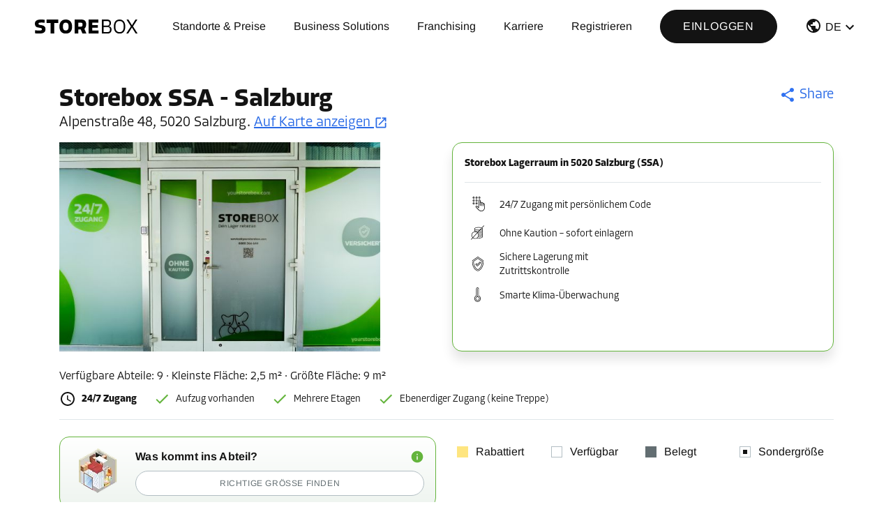

--- FILE ---
content_type: text/html; charset=utf-8
request_url: https://www.yourstorebox.com/location-details/storebox-alpenstrasse-48
body_size: 93739
content:
<!DOCTYPE html><html lang="de"><head><meta charSet="utf-8"/><meta name="viewport" content="width=device-width, initial-scale=1, maximum-scale=5"/><link rel="canonical" href="https://www.yourstorebox.com/location-details/storebox-alpenstrasse-48"/><link rel="preload" href="/static/images/logo.svg" as="image" fetchpriority="high"/><title>Storebox: Lagerraum sofort mieten - Salzburg Alpenstraße</title><meta name="description" content="Miete deinen Lagerraum in deiner Storebox Alpenstraße Salzburg ✓ 24/7 Zugang und videoüberwacht ✓ Smarte Sensorik ✓ Keine Kaution erforderlich"/><meta name="keywords" content="selfstorage smart"/><link rel="preload" as="image" imageSrcSet="/_next/image?url=https%3A%2F%2Fstoreme-prod.s3.eu-central-1.amazonaws.com%2Fstoreboxes%2FSHB%2Fselfstorage_salzburg_hauptbahnhof_1.jpg&amp;w=384&amp;q=75 1x, /_next/image?url=https%3A%2F%2Fstoreme-prod.s3.eu-central-1.amazonaws.com%2Fstoreboxes%2FSHB%2Fselfstorage_salzburg_hauptbahnhof_1.jpg&amp;w=640&amp;q=75 2x" fetchpriority="high"/><link rel="preload" as="image" imageSrcSet="/_next/image?url=https%3A%2F%2Fstoreme-prod.s3.eu-central-1.amazonaws.com%2Fstoreboxes%2FEHL%2Fselfstorage_salzburg_elsbethen_1.png&amp;w=384&amp;q=75 1x, /_next/image?url=https%3A%2F%2Fstoreme-prod.s3.eu-central-1.amazonaws.com%2Fstoreboxes%2FEHL%2Fselfstorage_salzburg_elsbethen_1.png&amp;w=640&amp;q=75 2x" fetchpriority="high"/><link rel="preload" as="image" imageSrcSet="/_next/image?url=https%3A%2F%2Fstoreme-prod.s3.eu-central-1.amazonaws.com%2Fstoreboxes%2FSIB%2Fselfstorage_salzburg_innsbrucker_bundesstrasse_1.png&amp;w=384&amp;q=75 1x, /_next/image?url=https%3A%2F%2Fstoreme-prod.s3.eu-central-1.amazonaws.com%2Fstoreboxes%2FSIB%2Fselfstorage_salzburg_innsbrucker_bundesstrasse_1.png&amp;w=640&amp;q=75 2x" fetchpriority="high"/><meta name="next-head-count" content="10"/><link rel="shortcut icon" href="/static/images/favicon.ico"/><link as="style" href="/static/material-icons/iconfont/material-icons.css"/><link rel="manifest" href="/manifest.webmanifest"/><link rel="apple-touch-icon" href="/static/images/clico/app-icons/icon.png"/><meta name="theme-color" content="#212121"/><script>
        //check if mobile-app is in the url and set it in localstorage
        (function(){
            if(typeof location !== 'undefined' && typeof window !== "undefined"){
                if(location.href.indexOf("mobile-app=") != -1){
                    const url = new URL(location.href)
                    localStorage.setItem("mobile-app", url.searchParams.get("mobile-app") || "")
                }
            }
        })();
        </script><noscript><style>
                        .jsonly { display: none !important; }
                    </style></noscript><meta name="emotion-insertion-point" content=""/><style data-emotion="mui-style-global 1prfaxn">@-webkit-keyframes mui-auto-fill{from{display:block;}}@keyframes mui-auto-fill{from{display:block;}}@-webkit-keyframes mui-auto-fill-cancel{from{display:block;}}@keyframes mui-auto-fill-cancel{from{display:block;}}</style><style data-emotion="mui-style 4ct25k vubbuv 1k33q06 f8182x 1s3dark 1xsto0d 1mejovb 1wutwvn pe3ddf 1k3x8v3 1636szt 6flbmm 10rrh04 7oxb58 l0jafl 1fx8m19 c4sutr hboir5 8atqhb xsp5s2 a0y2e3">.mui-style-4ct25k strong{padding-right:10px;color:#6B6B6B;}.mui-style-4ct25k span{color:#6B6B6B;}.mui-style-4ct25k label{margin-left:5px;margin-bottom:5px;cursor:pointer;}.mui-style-vubbuv{-webkit-user-select:none;-moz-user-select:none;-ms-user-select:none;user-select:none;width:1em;height:1em;display:inline-block;fill:currentColor;-webkit-flex-shrink:0;-ms-flex-negative:0;flex-shrink:0;-webkit-transition:fill 200ms cubic-bezier(0.4, 0, 0.2, 1) 0ms;transition:fill 200ms cubic-bezier(0.4, 0, 0.2, 1) 0ms;font-size:1.5rem;}.mui-style-1k33q06{-webkit-user-select:none;-moz-user-select:none;-ms-user-select:none;user-select:none;width:1em;height:1em;display:inline-block;fill:currentColor;-webkit-flex-shrink:0;-ms-flex-negative:0;flex-shrink:0;-webkit-transition:fill 200ms cubic-bezier(0.4, 0, 0.2, 1) 0ms;transition:fill 200ms cubic-bezier(0.4, 0, 0.2, 1) 0ms;font-size:1.25rem;}.mui-style-f8182x .cabin-list-wrapper{overflow-y:scroll;max-height:650px;}.mui-style-f8182x .cabin-list-wrapper::-webkit-scrollbar{width:12px;height:12px;}.mui-style-f8182x .cabin-list-wrapper::-webkit-scrollbar-thumb{background:#DFE6E9;border:73px none #ffffff;border-radius:8px;}.mui-style-f8182x .cabin-list-wrapper::-webkit-scrollbar-thumb:active{background:#B2BEC3;}.mui-style-f8182x .cabin-list-wrapper::-webkit-scrollbar-track{background:#FAFAFA;border:73px none #ffffff;border-radius:0px;}.mui-style-f8182x .cabin-list-container .sticky-header{position:-webkit-sticky;position:sticky;top:0;background:#ffffff;box-shadow:0px 8px 16px rgba(8,8,13,0.08);border-bottom:1px solid #FAFAFA;border-radius:14px 14px 0px 0px;z-index:1;}.mui-style-f8182x .cabin-list-container .sticky-header .filter-select{max-width:165px;width:100%;margin-right:8px;}.mui-style-f8182x .cabin-list-container.cabin-list-mobile{display:block;}.mui-style-f8182x .cabin-list-container.cabin-list-desktop{display:none;}.mui-style-f8182x .dynamic-svg-map-container .svg-legend{padding-top:10px;padding-bottom:50px;}@media (min-width:1200px){.mui-style-f8182x .cabin-list-container.cabin-list-mobile{display:none;}.mui-style-f8182x .cabin-list-container.cabin-list-desktop{display:block;}}.mui-style-1s3dark{background-color:#fff;color:rgba(0, 0, 0, 0.87);-webkit-transition:box-shadow 300ms cubic-bezier(0.4, 0, 0.2, 1) 0ms;transition:box-shadow 300ms cubic-bezier(0.4, 0, 0.2, 1) 0ms;border-radius:4px;box-shadow:none;font-family:"Roboto","Helvetica","Arial",sans-serif;font-weight:400;font-size:0.875rem;line-height:1.43;letter-spacing:0.01071em;background-color:transparent;display:-webkit-box;display:-webkit-flex;display:-ms-flexbox;display:flex;padding:6px 16px;color:rgb(30, 70, 32);background-color:rgb(237, 247, 237);}.mui-style-1s3dark .MuiAlert-icon{color:#2e7d32;}.mui-style-1s3dark.MuiAlert-root{font-family:Arimo,Arial,Helvetica,sans-serif;background:rgba(100, 180, 60, 0.4);background:linear-gradient(180deg, #FFFFFF 0%, #EEF4EF 100%);border-radius:14px;padding:8px 12px;color:#131313;border:1px solid #64B43C;}.mui-style-1s3dark.MuiAlert-root .MuiAlert-message{width:100%;padding:0;font-size:12px;line-height:16px;}.mui-style-1s3dark.MuiAlert-root .MuiAlert-message p,.mui-style-1s3dark.MuiAlert-root .MuiAlert-message div{padding:0;font-size:12px;line-height:16px;}.mui-style-1s3dark.MuiAlert-root .MuiAlert-message p .title,.mui-style-1s3dark.MuiAlert-root .MuiAlert-message div .title{font-size:14px;}.mui-style-1s3dark.MuiAlert-root .MuiAlert-icon{padding:0;}@media (min-width:1200px){.mui-style-1s3dark.MuiAlert-root .MuiAlert-message{font-size:14px;line-height:20px;}.mui-style-1s3dark.MuiAlert-root .MuiAlert-message p,.mui-style-1s3dark.MuiAlert-root .MuiAlert-message div{font-size:14px;line-height:20px;}.mui-style-1s3dark.MuiAlert-root .MuiAlert-message p .title,.mui-style-1s3dark.MuiAlert-root .MuiAlert-message div .title{font-size:16px;line-height:24px;}}.mui-style-1xsto0d{padding:8px 0;min-width:0;overflow:auto;}.mui-style-1mejovb{display:-webkit-inline-box;display:-webkit-inline-flex;display:-ms-inline-flexbox;display:inline-flex;-webkit-flex-direction:column;-ms-flex-direction:column;flex-direction:column;position:relative;min-width:0;padding:0;margin:0;border:0;vertical-align:top;width:100%;min-width:120px;}.mui-style-1wutwvn{font-family:"Roboto","Helvetica","Arial",sans-serif;font-weight:400;font-size:1rem;line-height:1.4375em;letter-spacing:0.00938em;color:rgba(0, 0, 0, 0.87);box-sizing:border-box;position:relative;cursor:text;display:-webkit-inline-box;display:-webkit-inline-flex;display:-ms-inline-flexbox;display:inline-flex;-webkit-align-items:center;-webkit-box-align:center;-ms-flex-align:center;align-items:center;width:100%;}.mui-style-1wutwvn.Mui-disabled{color:rgba(0, 0, 0, 0.38);cursor:default;}label+.mui-style-1wutwvn{margin-top:24px;}.mui-style-1wutwvn.MuiInputBase-root{margin:0;}.mui-style-1wutwvn .MuiInputBase-input{border-radius:12px;border:1px solid #B2BEC3;background-color:#ffffff;font-size:14px;padding:11px 16px 11px 16px;font-family:Arimo,Helvetica,Arial,sans-serif;-webkit-transition:border-color 300ms cubic-bezier(0.4, 0, 0.2, 1) 0ms,box-shadow 300ms cubic-bezier(0.4, 0, 0.2, 1) 0ms;transition:border-color 300ms cubic-bezier(0.4, 0, 0.2, 1) 0ms,box-shadow 300ms cubic-bezier(0.4, 0, 0.2, 1) 0ms;}.mui-style-1wutwvn .MuiInputBase-input:focus{border:1px solid #64B43C;background-color:#FAFAFA;border-radius:12px;}.mui-style-1wutwvn .MuiInputBase-input:hover{border:1px solid #636E72;background-color:#ffffff;}.mui-style-1wutwvn .MuiInputBase-input .Mui-selected{background:#FAFAFA;}.mui-style-1wutwvn .MuiInputBase-input span{font-size:14px;}.mui-style-1wutwvn.Mui-error .MuiInputBase-input{border:1px solid #F13030;background-color:#ffffff;}.mui-style-1wutwvn:hover.Mui-error .MuiInputBase-input{border:1px solid #F13030;background-color:#FAFAFA;}.mui-style-1wutwvn.Mui-focused.Mui-error .MuiInputBase-input{border:1px solid #F13030;background-color:#ffffff;}.mui-style-pe3ddf{-moz-appearance:none;-webkit-appearance:none;-webkit-user-select:none;-moz-user-select:none;-ms-user-select:none;user-select:none;border-radius:4px;cursor:pointer;font:inherit;letter-spacing:inherit;color:currentColor;padding:4px 0 5px;border:0;box-sizing:content-box;background:none;height:1.4375em;margin:0;-webkit-tap-highlight-color:transparent;display:block;min-width:0;width:100%;-webkit-animation-name:mui-auto-fill-cancel;animation-name:mui-auto-fill-cancel;-webkit-animation-duration:10ms;animation-duration:10ms;}.mui-style-pe3ddf:focus{border-radius:4px;}.mui-style-pe3ddf::-ms-expand{display:none;}.mui-style-pe3ddf.Mui-disabled{cursor:default;}.mui-style-pe3ddf[multiple]{height:auto;}.mui-style-pe3ddf:not([multiple]) option,.mui-style-pe3ddf:not([multiple]) optgroup{background-color:#fff;}.mui-style-pe3ddf.mui-style-pe3ddf.mui-style-pe3ddf{padding-right:32px;}.mui-style-pe3ddf.MuiSelect-select{height:auto;min-height:1.4375em;text-overflow:ellipsis;white-space:nowrap;overflow:hidden;}.mui-style-pe3ddf::-webkit-input-placeholder{color:currentColor;opacity:0.42;-webkit-transition:opacity 200ms cubic-bezier(0.4, 0, 0.2, 1) 0ms;transition:opacity 200ms cubic-bezier(0.4, 0, 0.2, 1) 0ms;}.mui-style-pe3ddf::-moz-placeholder{color:currentColor;opacity:0.42;-webkit-transition:opacity 200ms cubic-bezier(0.4, 0, 0.2, 1) 0ms;transition:opacity 200ms cubic-bezier(0.4, 0, 0.2, 1) 0ms;}.mui-style-pe3ddf:-ms-input-placeholder{color:currentColor;opacity:0.42;-webkit-transition:opacity 200ms cubic-bezier(0.4, 0, 0.2, 1) 0ms;transition:opacity 200ms cubic-bezier(0.4, 0, 0.2, 1) 0ms;}.mui-style-pe3ddf::-ms-input-placeholder{color:currentColor;opacity:0.42;-webkit-transition:opacity 200ms cubic-bezier(0.4, 0, 0.2, 1) 0ms;transition:opacity 200ms cubic-bezier(0.4, 0, 0.2, 1) 0ms;}.mui-style-pe3ddf:focus{outline:0;}.mui-style-pe3ddf:invalid{box-shadow:none;}.mui-style-pe3ddf::-webkit-search-decoration{-webkit-appearance:none;}label[data-shrink=false]+.MuiInputBase-formControl .mui-style-pe3ddf::-webkit-input-placeholder{opacity:0!important;}label[data-shrink=false]+.MuiInputBase-formControl .mui-style-pe3ddf::-moz-placeholder{opacity:0!important;}label[data-shrink=false]+.MuiInputBase-formControl .mui-style-pe3ddf:-ms-input-placeholder{opacity:0!important;}label[data-shrink=false]+.MuiInputBase-formControl .mui-style-pe3ddf::-ms-input-placeholder{opacity:0!important;}label[data-shrink=false]+.MuiInputBase-formControl .mui-style-pe3ddf:focus::-webkit-input-placeholder{opacity:0.42;}label[data-shrink=false]+.MuiInputBase-formControl .mui-style-pe3ddf:focus::-moz-placeholder{opacity:0.42;}label[data-shrink=false]+.MuiInputBase-formControl .mui-style-pe3ddf:focus:-ms-input-placeholder{opacity:0.42;}label[data-shrink=false]+.MuiInputBase-formControl .mui-style-pe3ddf:focus::-ms-input-placeholder{opacity:0.42;}.mui-style-pe3ddf.Mui-disabled{opacity:1;-webkit-text-fill-color:rgba(0, 0, 0, 0.38);}.mui-style-pe3ddf:-webkit-autofill{-webkit-animation-duration:5000s;animation-duration:5000s;-webkit-animation-name:mui-auto-fill;animation-name:mui-auto-fill;}.mui-style-1k3x8v3{bottom:0;left:0;position:absolute;opacity:0;pointer-events:none;width:100%;box-sizing:border-box;}.mui-style-1636szt{-webkit-user-select:none;-moz-user-select:none;-ms-user-select:none;user-select:none;width:1em;height:1em;display:inline-block;fill:currentColor;-webkit-flex-shrink:0;-ms-flex-negative:0;flex-shrink:0;-webkit-transition:fill 200ms cubic-bezier(0.4, 0, 0.2, 1) 0ms;transition:fill 200ms cubic-bezier(0.4, 0, 0.2, 1) 0ms;font-size:1.5rem;position:absolute;right:7px;top:calc(50% - .5em);pointer-events:none;color:rgba(0, 0, 0, 0.54);}.mui-style-1636szt.Mui-disabled{color:rgba(0, 0, 0, 0.26);}.mui-style-6flbmm{-webkit-user-select:none;-moz-user-select:none;-ms-user-select:none;user-select:none;width:1em;height:1em;display:inline-block;fill:currentColor;-webkit-flex-shrink:0;-ms-flex-negative:0;flex-shrink:0;-webkit-transition:fill 200ms cubic-bezier(0.4, 0, 0.2, 1) 0ms;transition:fill 200ms cubic-bezier(0.4, 0, 0.2, 1) 0ms;font-size:2.1875rem;}.mui-style-10rrh04{background-color:#fff;color:rgba(0, 0, 0, 0.87);-webkit-transition:box-shadow 300ms cubic-bezier(0.4, 0, 0.2, 1) 0ms;transition:box-shadow 300ms cubic-bezier(0.4, 0, 0.2, 1) 0ms;border-radius:4px;box-shadow:0px 2px 1px -1px rgba(0,0,0,0.2),0px 1px 1px 0px rgba(0,0,0,0.14),0px 1px 3px 0px rgba(0,0,0,0.12);position:relative;-webkit-transition:margin 150ms cubic-bezier(0.4, 0, 0.2, 1) 0ms;transition:margin 150ms cubic-bezier(0.4, 0, 0.2, 1) 0ms;overflow-anchor:none;border-radius:0;}.mui-style-10rrh04::before{position:absolute;left:0;top:-1px;right:0;height:1px;content:"";opacity:1;background-color:rgba(0, 0, 0, 0.12);-webkit-transition:opacity 150ms cubic-bezier(0.4, 0, 0.2, 1) 0ms,background-color 150ms cubic-bezier(0.4, 0, 0.2, 1) 0ms;transition:opacity 150ms cubic-bezier(0.4, 0, 0.2, 1) 0ms,background-color 150ms cubic-bezier(0.4, 0, 0.2, 1) 0ms;}.mui-style-10rrh04:first-of-type::before{display:none;}.mui-style-10rrh04.Mui-expanded::before{opacity:0;}.mui-style-10rrh04.Mui-expanded:first-of-type{margin-top:0;}.mui-style-10rrh04.Mui-expanded:last-of-type{margin-bottom:0;}.mui-style-10rrh04.Mui-expanded+.mui-style-10rrh04.Mui-expanded::before{display:none;}.mui-style-10rrh04.Mui-disabled{background-color:rgba(0, 0, 0, 0.12);}.mui-style-10rrh04:first-of-type{border-top-left-radius:4px;border-top-right-radius:4px;}.mui-style-10rrh04:last-of-type{border-bottom-left-radius:4px;border-bottom-right-radius:4px;}@supports (-ms-ime-align: auto){.mui-style-10rrh04:last-of-type{border-bottom-left-radius:0;border-bottom-right-radius:0;}}.mui-style-10rrh04.Mui-expanded{margin:16px 0;}.mui-style-10rrh04.MuiAccordion-root{display:initial;flexDirection:initial;border:none;boxShadow:none;}.mui-style-10rrh04.MuiAccordion-root:not(:last-child){borderBottom:0;}.mui-style-10rrh04.MuiAccordion-root:before{display:none;}.mui-style-10rrh04.MuiAccordion-root$expanded{margin:auto;}.mui-style-7oxb58{display:-webkit-inline-box;display:-webkit-inline-flex;display:-ms-inline-flexbox;display:inline-flex;-webkit-align-items:center;-webkit-box-align:center;-ms-flex-align:center;align-items:center;-webkit-box-pack:center;-ms-flex-pack:center;-webkit-justify-content:center;justify-content:center;position:relative;box-sizing:border-box;-webkit-tap-highlight-color:transparent;background-color:transparent;outline:0;border:0;margin:0;border-radius:0;padding:0;cursor:pointer;-webkit-user-select:none;-moz-user-select:none;-ms-user-select:none;user-select:none;vertical-align:middle;-moz-appearance:none;-webkit-appearance:none;-webkit-text-decoration:none;text-decoration:none;color:inherit;display:-webkit-box;display:-webkit-flex;display:-ms-flexbox;display:flex;min-height:48px;padding:0px 16px;-webkit-transition:min-height 150ms cubic-bezier(0.4, 0, 0.2, 1) 0ms,background-color 150ms cubic-bezier(0.4, 0, 0.2, 1) 0ms;transition:min-height 150ms cubic-bezier(0.4, 0, 0.2, 1) 0ms,background-color 150ms cubic-bezier(0.4, 0, 0.2, 1) 0ms;}.mui-style-7oxb58::-moz-focus-inner{border-style:none;}.mui-style-7oxb58.Mui-disabled{pointer-events:none;cursor:default;}@media print{.mui-style-7oxb58{-webkit-print-color-adjust:exact;color-adjust:exact;}}.mui-style-7oxb58.Mui-focusVisible{background-color:rgba(0, 0, 0, 0.12);}.mui-style-7oxb58.Mui-disabled{opacity:0.38;}.mui-style-7oxb58:hover:not(.Mui-disabled){cursor:pointer;}.mui-style-7oxb58.Mui-expanded{min-height:64px;}.mui-style-7oxb58.MuiAccordionSummary-root{-webkit-backgroundColor:transparent;backgroundColor:transparent;minHeight:56;boxShadow:none;padding:10px;-webkit-order:initial;-ms-flex-order:initial;order:initial;}.mui-style-7oxb58.MuiAccordionSummary-root$expanded{minHeight:56px;}.mui-style-7oxb58.MuiAccordionSummary-root .MuiAccordionSummary-content{margin:12px 0;}.mui-style-l0jafl{display:-webkit-box;display:-webkit-flex;display:-ms-flexbox;display:flex;-webkit-box-flex:1;-webkit-flex-grow:1;-ms-flex-positive:1;flex-grow:1;margin:12px 0;-webkit-transition:margin 150ms cubic-bezier(0.4, 0, 0.2, 1) 0ms;transition:margin 150ms cubic-bezier(0.4, 0, 0.2, 1) 0ms;}.mui-style-l0jafl.Mui-expanded{margin:20px 0;}.mui-style-1fx8m19{display:-webkit-box;display:-webkit-flex;display:-ms-flexbox;display:flex;color:rgba(0, 0, 0, 0.54);-webkit-transform:rotate(0deg);-moz-transform:rotate(0deg);-ms-transform:rotate(0deg);transform:rotate(0deg);-webkit-transition:-webkit-transform 150ms cubic-bezier(0.4, 0, 0.2, 1) 0ms;transition:transform 150ms cubic-bezier(0.4, 0, 0.2, 1) 0ms;}.mui-style-1fx8m19.Mui-expanded{-webkit-transform:rotate(180deg);-moz-transform:rotate(180deg);-ms-transform:rotate(180deg);transform:rotate(180deg);}.mui-style-c4sutr{height:auto;overflow:visible;-webkit-transition:height 300ms cubic-bezier(0.4, 0, 0.2, 1) 0ms;transition:height 300ms cubic-bezier(0.4, 0, 0.2, 1) 0ms;}.mui-style-hboir5{display:-webkit-box;display:-webkit-flex;display:-ms-flexbox;display:flex;width:100%;}.mui-style-8atqhb{width:100%;}.mui-style-xsp5s2{padding:8px 16px 16px;}.mui-style-xsp5s2.MuiAccordionDetails-root{padding:10px;}.mui-style-a0y2e3{height:0;overflow:hidden;-webkit-transition:height 300ms cubic-bezier(0.4, 0, 0.2, 1) 0ms;transition:height 300ms cubic-bezier(0.4, 0, 0.2, 1) 0ms;visibility:hidden;}</style><link rel="preconnect" href="https://use.typekit.net" crossorigin /><link data-next-font="" rel="preconnect" href="/" crossorigin="anonymous"/><link rel="preload" href="/_next/static/css/59f3d0f51115b85e.css" as="style"/><link rel="stylesheet" href="/_next/static/css/59f3d0f51115b85e.css" data-n-g=""/><link rel="preload" href="/_next/static/css/a82851f9f18dbb53.css" as="style"/><link rel="stylesheet" href="/_next/static/css/a82851f9f18dbb53.css" data-n-p=""/><noscript data-n-css=""></noscript><script defer="" nomodule="" src="/_next/static/chunks/polyfills-42372ed130431b0a.js"></script><script defer="" src="/_next/static/chunks/181.662c55a14c5aa8c9.js"></script><script defer="" src="/_next/static/chunks/521-0e5b03352e16be71.js"></script><script defer="" src="/_next/static/chunks/4727-03d27fdee76b287a.js"></script><script defer="" src="/_next/static/chunks/8166.856c8cb4209586bf.js"></script><script defer="" src="/_next/static/chunks/4533.a008a111f18598f7.js"></script><script src="/_next/static/chunks/webpack-3d5c6a8804677b13.js" defer=""></script><script src="/_next/static/chunks/framework-945b357d4a851f4b.js" defer=""></script><script src="/_next/static/chunks/main-849d4acffd20d95d.js" defer=""></script><script src="/_next/static/chunks/pages/_app-ee776a684edf6494.js" defer=""></script><script src="/_next/static/chunks/717-e647094e9f47329b.js" defer=""></script><script src="/_next/static/chunks/577-1406c6d8f36e2d4f.js" defer=""></script><script src="/_next/static/chunks/1664-c1b23940d15386b0.js" defer=""></script><script src="/_next/static/chunks/1801-057b05cf2771431b.js" defer=""></script><script src="/_next/static/chunks/5171-fa1a69b31e54c1e1.js" defer=""></script><script src="/_next/static/chunks/6234-15432102f4835773.js" defer=""></script><script src="/_next/static/chunks/5085-377a94ef4f4aed72.js" defer=""></script><script src="/_next/static/chunks/8999-de1a5474ceeecc78.js" defer=""></script><script src="/_next/static/chunks/5675-ec41db9d541d1445.js" defer=""></script><script src="/_next/static/chunks/8458-537556a8f7504496.js" defer=""></script><script src="/_next/static/chunks/7456-76254f1276b1a267.js" defer=""></script><script src="/_next/static/chunks/528-d762270591892cbc.js" defer=""></script><script src="/_next/static/chunks/1216-26116b67edc96dff.js" defer=""></script><script src="/_next/static/chunks/763-b7d85c2e3b7654db.js" defer=""></script><script src="/_next/static/chunks/3954-ffdf108d0535bec7.js" defer=""></script><script src="/_next/static/chunks/8365-e2a6a2ab0a7c57ba.js" defer=""></script><script src="/_next/static/chunks/8586-e56fd58c286b203d.js" defer=""></script><script src="/_next/static/chunks/3539-5c778f61b4f7f679.js" defer=""></script><script src="/_next/static/chunks/4062-2ff0b66acf18570b.js" defer=""></script><script src="/_next/static/chunks/4938-6bab3237c28af3dd.js" defer=""></script><script src="/_next/static/chunks/8445-4e0abdad66b3d277.js" defer=""></script><script src="/_next/static/chunks/6891-7b7b9fbcbdaff52d.js" defer=""></script><script src="/_next/static/chunks/4050-06c8fd9e13c9dbfb.js" defer=""></script><script src="/_next/static/chunks/82-60d30ed52162b270.js" defer=""></script><script src="/_next/static/chunks/pages/location-details/%5BlocationCode%5D-b21f82b6f9ee99e5.js" defer=""></script><script src="/_next/static/UB9hcSVffSRMhJ6dYDwZC/_buildManifest.js" defer=""></script><script src="/_next/static/UB9hcSVffSRMhJ6dYDwZC/_ssgManifest.js" defer=""></script><style data-href="https://use.typekit.net/rhp5svv.css">@import url("https://p.typekit.net/p.css?s=1&k=rhp5svv&ht=tk&f=45540.45541.45542.45546.45547.45552.45553&a=10805800&app=typekit&e=css");@font-face{font-family:"allotrope";src:url("https://use.typekit.net/af/697099/00000000000000007735c533/30/l?subset_id=2&fvd=i4&v=3") format("woff2"),url("https://use.typekit.net/af/697099/00000000000000007735c533/30/d?subset_id=2&fvd=i4&v=3") format("woff"),url("https://use.typekit.net/af/697099/00000000000000007735c533/30/a?subset_id=2&fvd=i4&v=3") format("opentype");font-display:swap;font-style:italic;font-weight:400;font-stretch:normal}@font-face{font-family:"allotrope";src:url("https://use.typekit.net/af/31c4e1/00000000000000007735c535/30/l?primer=7fa3915bdafdf03041871920a205bef951d72bf64dd4c4460fb992e3ecc3a862&fvd=n4&v=3") format("woff2"),url("https://use.typekit.net/af/31c4e1/00000000000000007735c535/30/d?primer=7fa3915bdafdf03041871920a205bef951d72bf64dd4c4460fb992e3ecc3a862&fvd=n4&v=3") format("woff"),url("https://use.typekit.net/af/31c4e1/00000000000000007735c535/30/a?primer=7fa3915bdafdf03041871920a205bef951d72bf64dd4c4460fb992e3ecc3a862&fvd=n4&v=3") format("opentype");font-display:swap;font-style:normal;font-weight:400;font-stretch:normal}@font-face{font-family:"allotrope";src:url("https://use.typekit.net/af/441754/00000000000000007735c537/30/l?primer=7fa3915bdafdf03041871920a205bef951d72bf64dd4c4460fb992e3ecc3a862&fvd=n5&v=3") format("woff2"),url("https://use.typekit.net/af/441754/00000000000000007735c537/30/d?primer=7fa3915bdafdf03041871920a205bef951d72bf64dd4c4460fb992e3ecc3a862&fvd=n5&v=3") format("woff"),url("https://use.typekit.net/af/441754/00000000000000007735c537/30/a?primer=7fa3915bdafdf03041871920a205bef951d72bf64dd4c4460fb992e3ecc3a862&fvd=n5&v=3") format("opentype");font-display:swap;font-style:normal;font-weight:500;font-stretch:normal}@font-face{font-family:"allotrope";src:url("https://use.typekit.net/af/517d28/00000000000000007735c53f/30/l?primer=7fa3915bdafdf03041871920a205bef951d72bf64dd4c4460fb992e3ecc3a862&fvd=n7&v=3") format("woff2"),url("https://use.typekit.net/af/517d28/00000000000000007735c53f/30/d?primer=7fa3915bdafdf03041871920a205bef951d72bf64dd4c4460fb992e3ecc3a862&fvd=n7&v=3") format("woff"),url("https://use.typekit.net/af/517d28/00000000000000007735c53f/30/a?primer=7fa3915bdafdf03041871920a205bef951d72bf64dd4c4460fb992e3ecc3a862&fvd=n7&v=3") format("opentype");font-display:swap;font-style:normal;font-weight:700;font-stretch:normal}@font-face{font-family:"allotrope";src:url("https://use.typekit.net/af/08f85c/00000000000000007735c540/30/l?subset_id=2&fvd=i7&v=3") format("woff2"),url("https://use.typekit.net/af/08f85c/00000000000000007735c540/30/d?subset_id=2&fvd=i7&v=3") format("woff"),url("https://use.typekit.net/af/08f85c/00000000000000007735c540/30/a?subset_id=2&fvd=i7&v=3") format("opentype");font-display:swap;font-style:italic;font-weight:700;font-stretch:normal}@font-face{font-family:"allotrope-heavy";src:url("https://use.typekit.net/af/c0ada3/00000000000000007735c51b/30/l?primer=7cdcb44be4a7db8877ffa5c0007b8dd865b3bbc383831fe2ea177f62257a9191&fvd=i9&v=3") format("woff2"),url("https://use.typekit.net/af/c0ada3/00000000000000007735c51b/30/d?primer=7cdcb44be4a7db8877ffa5c0007b8dd865b3bbc383831fe2ea177f62257a9191&fvd=i9&v=3") format("woff"),url("https://use.typekit.net/af/c0ada3/00000000000000007735c51b/30/a?primer=7cdcb44be4a7db8877ffa5c0007b8dd865b3bbc383831fe2ea177f62257a9191&fvd=i9&v=3") format("opentype");font-display:auto;font-style:italic;font-weight:900;font-stretch:normal}@font-face{font-family:"allotrope-heavy";src:url("https://use.typekit.net/af/2054a5/00000000000000007735c520/30/l?primer=7cdcb44be4a7db8877ffa5c0007b8dd865b3bbc383831fe2ea177f62257a9191&fvd=n9&v=3") format("woff2"),url("https://use.typekit.net/af/2054a5/00000000000000007735c520/30/d?primer=7cdcb44be4a7db8877ffa5c0007b8dd865b3bbc383831fe2ea177f62257a9191&fvd=n9&v=3") format("woff"),url("https://use.typekit.net/af/2054a5/00000000000000007735c520/30/a?primer=7cdcb44be4a7db8877ffa5c0007b8dd865b3bbc383831fe2ea177f62257a9191&fvd=n9&v=3") format("opentype");font-display:auto;font-style:normal;font-weight:900;font-stretch:normal}.tk-allotrope{font-family:"allotrope",sans-serif}.tk-allotrope-heavy{font-family:"allotrope-heavy",sans-serif}</style></head><body><script> </script><div id="__next"><div class="layout-container"><div class="layout"><header class="header"><nav class="justify-content-start align-items-start align-items-xl-center navbar navbar-expand-xl navbar-light fixed-top"><a href="/de" class="desktop"><span class="navbar-brand"><img alt="Storebox" fetchpriority="high" decoding="async" data-nimg="fill" class="logo" style="position:absolute;height:100%;width:100%;left:0;top:0;right:0;bottom:0;color:transparent" src="/static/images/logo.svg"/></span></a><button aria-controls="responsive-navbar-nav" type="button" aria-label="Toggle navigation" class="navbar-toggler collapsed"><div id="nav-icon3" class=""><span></span><span></span><span></span><span></span></div></button><div><a href="/de" class="mobile logo-link-m"><img alt="Storebox" fetchpriority="high" decoding="async" data-nimg="fill" class="logo" style="position:absolute;height:100%;width:100%;left:0;top:0;right:0;bottom:0;color:transparent" src="/static/images/logo.svg"/></a></div><div class="navbar-collapse collapse" id="responsive-navbar-nav"><div class="mr-auto nav-links-wrapper navbar-nav"><a href="https://www.yourstorebox.com/de/locations" data-rb-event-key="https://www.yourstorebox.com/de/locations" class="hover-round-grey-bg nav-link">Standorte &amp; Preise</a><a target="_blank" rel="noopener" href="https://business.yourstorebox.com/de" data-rb-event-key="https://business.yourstorebox.com/de" class="hover-round-grey-bg nav-link">Business Solutions</a><a target="_blank" rel="noopener" href="https://franchise.yourstorebox.com/de" data-rb-event-key="https://franchise.yourstorebox.com/de" class="hover-round-grey-bg nav-link">Franchising</a><a target="_blank" rel="noopener" href="https://www.yourstorebox.com/de/jobs" data-rb-event-key="https://www.yourstorebox.com/de/jobs" class="hover-round-grey-bg nav-link">Karriere</a></div><div class="align-items-center btn-wrapper navbar-nav"><a href="/de/profile/login" data-rb-event-key="/de/profile/login" class="nav-link"><button class="sc-ee6c65a0-0 filxpq undefined undefined">Einloggen</button></a></div><noscript><div class="locale-button-wrapper navbar-nav"><a href="/de"><li class="mui-style-4ct25k eychmm21"><label><svg class="MuiSvgIcon-root MuiSvgIcon-fontSizeMedium mr-2 ml-2 mui-style-vubbuv" focusable="false" aria-hidden="true" viewBox="5 1 24 24" data-testid="CheckIcon" style="font-size:16px"><path d="M9 16.17 4.83 12l-1.42 1.41L9 19 21 7l-1.41-1.41z"></path></svg><strong>DE</strong></label></li></a><a href="/en"><li class="mui-style-4ct25k eychmm21"><label><span class="ml-3 mr-3"></span><strong>EN</strong></label></li></a><a href="/fr"><li class="mui-style-4ct25k eychmm21"><label><span class="ml-3 mr-3"></span><strong>FR</strong></label></li></a><a href="/nl"><li class="mui-style-4ct25k eychmm21"><label><span class="ml-3 mr-3"></span><strong>NL</strong></label></li></a></div></noscript></div></nav></header><div class="pt-2 pt-md-5 pb-3 container"><div class="row"><div class="col-xl-8"><p class="h2 mb-1 mb-md-0">Storebox SSA - Salzburg</p><p class="large desktop">Alpenstraße 48, <!-- -->5020 Salzburg. <a class="text-underline" href="https://www.google.com/maps/search/Storebox - Dein Lager nebenan, Alpenstraße 48, 5020 Salzburg, Österreich " target="_blank" rel="noopener">Auf Karte anzeigen<!-- --> <svg class="MuiSvgIcon-root MuiSvgIcon-fontSizeSmall mui-style-1k33q06" focusable="false" aria-hidden="true" viewBox="0 0 24 24" data-testid="LaunchIcon"><path d="M19 19H5V5h7V3H5c-1.11 0-2 .9-2 2v14c0 1.1.89 2 2 2h14c1.1 0 2-.9 2-2v-7h-2zM14 3v2h3.59l-9.83 9.83 1.41 1.41L19 6.41V10h2V3z"></path></svg></a></p></div><div class="justify-content-end location-details-trustpilot-top trustpilot-top-desktop col-xl-4"><div class="row"><div class="col"><div class="color-blue cursor-pointer text-large"><svg class="MuiSvgIcon-root MuiSvgIcon-fontSizeMedium mui-style-vubbuv" focusable="false" aria-hidden="true" viewBox="0 0 24 24" data-testid="ShareIcon" style="color:#3072F1"><path d="M18 16.08c-.76 0-1.44.3-1.96.77L8.91 12.7c.05-.23.09-.46.09-.7s-.04-.47-.09-.7l7.05-4.11c.54.5 1.25.81 2.04.81 1.66 0 3-1.34 3-3s-1.34-3-3-3-3 1.34-3 3c0 .24.04.47.09.7L8.04 9.81C7.5 9.31 6.79 9 6 9c-1.66 0-3 1.34-3 3s1.34 3 3 3c.79 0 1.5-.31 2.04-.81l7.12 4.16c-.05.21-.08.43-.08.65 0 1.61 1.31 2.92 2.92 2.92 1.61 0 2.92-1.31 2.92-2.92s-1.31-2.92-2.92-2.92"></path></svg> Share</div></div></div></div><div class="mobile col-12"><p>Alpenstraße 48<!-- -->, <!-- -->5020 Salzburg</p><p><a class="text-underline" href="https://www.google.com/maps/search/Storebox - Dein Lager nebenan, Alpenstraße 48, 5020 Salzburg, Österreich " target="_blank" rel="noopener">Auf Karte anzeigen<!-- --> <svg class="MuiSvgIcon-root MuiSvgIcon-fontSizeSmall mui-style-1k33q06" focusable="false" aria-hidden="true" viewBox="0 0 24 24" data-testid="LaunchIcon"><path d="M19 19H5V5h7V3H5c-1.11 0-2 .9-2 2v14c0 1.1.89 2 2 2h14c1.1 0 2-.9 2-2v-7h-2zM14 3v2h3.59l-9.83 9.83 1.41 1.41L19 6.41V10h2V3z"></path></svg></a></p></div></div></div><div class="location-details-header mobile position-relative"><img style="height:300px;max-width:460px" src="https://storeme-prod.s3.eu-central-1.amazonaws.com/storeboxes/SSA/selfstorage_alpenstrasse_48_1.jpg" alt="selfstorage_alpenstrasse_48_1" width="100%" height="100%"/></div><div class="p-3 mt-4 mobile row no-gutters"><div class="col"><div class="sc-8877c87c-1 dBEgtJ"><div class="sc-8877c87c-0 iRdFEJ"><h1 class="small font-weight-bold line-height-20">Storebox Lagerraum in 5020 Salzburg (SSA)</h1><div class="divider-greys100 mt-3 mb-3"></div><ul><li><div class="mb-2 align-items-center row no-gutters"><div class="service-icon-col col"><img class="mt-1 mb-2 service-icon" src="/static/images/location-details/hand-icon.svg" alt="hand keypad" width="41" height="41"/></div><div class="col"><p class="small line-height-20">24/7 Zugang mit persönlichem Code</p></div></div></li><li><div class="mb-2 align-items-center row no-gutters"><div class="service-icon-col col"><img class="mt-1 mb-2 service-icon" src="/static/images/location-details/deposit-icon.svg" alt="no deposit" width="37" height="41"/></div><div class="col"><p class="small line-height-20">Ohne Kaution – sofort einlagern</p></div></div></li><li><div class="mb-2 align-items-center row no-gutters"><div class="service-icon-col col"><img class="mt-1 mb-2 service-icon" src="/static/images/location-details/lock-icon.svg" alt="no deposit" width="37" height="41"/></div><div class="col"><p class="small line-height-20" style="max-width:130px">Sichere Lagerung mit Zutrittskontrolle</p></div></div></li><li><div class="align-items-center row no-gutters"><div class="service-icon-col col"><img class="mt-1 mb-2 service-icon" src="/static/images/location-details/smart-sensoring-icon.svg" alt="smart sensoring" width="37" height="41"/></div><div class="col"><p class="small line-height-20">Smarte Klima-Überwachung</p></div></div></li></ul></div></div></div></div><div class="location-details-header desktop container"><div class="row no-gutters"><div class="mr-md-3 col"><div class="location-details-header"><img style="height:300px;max-width:460px" src="https://storeme-prod.s3.eu-central-1.amazonaws.com/storeboxes/SSA/selfstorage_alpenstrasse_48_1.jpg" alt="selfstorage_alpenstrasse_48_1" width="100%" height="100%"/></div></div><div class="col"><div class="sc-8877c87c-1 sJXXB"><div class="sc-8877c87c-0 iRdFEJ"><h1 class="small font-weight-bold line-height-20">Storebox Lagerraum in 5020 Salzburg (SSA)</h1><div class="divider-greys100 mt-3 mb-3"></div><ul><li><div class="mb-2 align-items-center row no-gutters"><div class="service-icon-col col"><img class="mt-1 mb-2 service-icon" src="/static/images/location-details/hand-icon.svg" alt="hand keypad" width="41" height="41"/></div><div class="col"><p class="small line-height-20">24/7 Zugang mit persönlichem Code</p></div></div></li><li><div class="mb-2 align-items-center row no-gutters"><div class="service-icon-col col"><img class="mt-1 mb-2 service-icon" src="/static/images/location-details/deposit-icon.svg" alt="no deposit" width="37" height="41"/></div><div class="col"><p class="small line-height-20">Ohne Kaution – sofort einlagern</p></div></div></li><li><div class="mb-2 align-items-center row no-gutters"><div class="service-icon-col col"><img class="mt-1 mb-2 service-icon" src="/static/images/location-details/lock-icon.svg" alt="no deposit" width="37" height="41"/></div><div class="col"><p class="small line-height-20" style="max-width:130px">Sichere Lagerung mit Zutrittskontrolle</p></div></div></li><li><div class="align-items-center row no-gutters"><div class="service-icon-col col"><img class="mt-1 mb-2 service-icon" src="/static/images/location-details/smart-sensoring-icon.svg" alt="smart sensoring" width="37" height="41"/></div><div class="col"><p class="small line-height-20">Smarte Klima-Überwachung</p></div></div></li></ul></div></div></div></div></div><div class="divider-greys100 mobile"></div><div class="pt-4 pb-2 pb-md-4 container"><div class="mb-2 row"><div class="col">Verfügbare Abteile:<!-- --> <!-- -->9<!-- --> · Kleinste Fläche<!-- -->: <!-- -->2,5 m² <!-- --> · <!-- -->Größte Fläche<!-- -->: <!-- -->9 m² </div></div><ul class="mt-1"><li class="d-md-inline mr-md-4"><svg class="MuiSvgIcon-root MuiSvgIcon-fontSizeMedium mr-2 mui-style-vubbuv" focusable="false" aria-hidden="true" viewBox="0 0 24 24" data-testid="AccessTimeIcon"><path d="M11.99 2C6.47 2 2 6.48 2 12s4.47 10 9.99 10C17.52 22 22 17.52 22 12S17.52 2 11.99 2M12 20c-4.42 0-8-3.58-8-8s3.58-8 8-8 8 3.58 8 8-3.58 8-8 8"></path><path d="M12.5 7H11v6l5.25 3.15.75-1.23-4.5-2.67z"></path></svg><span class="font-weight-bold small">24/7 Zugang</span></li><li class="d-md-inline mr-md-4"><svg class="MuiSvgIcon-root MuiSvgIcon-fontSizeMedium mr-2 mui-style-vubbuv" focusable="false" aria-hidden="true" viewBox="0 0 24 24" data-testid="CheckIcon" style="color:#64B43C"><path d="M9 16.17 4.83 12l-1.42 1.41L9 19 21 7l-1.41-1.41z"></path></svg><span class="small">Aufzug vorhanden</span></li><li class="d-md-inline mr-md-4"><svg class="MuiSvgIcon-root MuiSvgIcon-fontSizeMedium mr-2 mui-style-vubbuv" focusable="false" aria-hidden="true" viewBox="0 0 24 24" data-testid="CheckIcon" style="color:#64B43C"><path d="M9 16.17 4.83 12l-1.42 1.41L9 19 21 7l-1.41-1.41z"></path></svg><span class="small">Mehrere Etagen</span></li><li class="d-md-inline mr-md-4"><svg class="MuiSvgIcon-root MuiSvgIcon-fontSizeMedium mr-2 mui-style-vubbuv" focusable="false" aria-hidden="true" viewBox="0 0 24 24" data-testid="CheckIcon" style="color:#64B43C"><path d="M9 16.17 4.83 12l-1.42 1.41L9 19 21 7l-1.41-1.41z"></path></svg><span class="small">Ebenerdiger Zugang (keine Treppe)</span></li></ul><div class="row"><div class="col"><div class="divider-greys100 desktop"></div></div></div></div><div class="mb-xl-4 mui-style-f8182x ehocdro0"><div class="cabin-list-desktop container"><div class="row"><div class="cabin-list-container col-6"><div class="size-guide-text-container container"><div class="row"><div class="mb-3 col"><div class="MuiPaper-root MuiPaper-elevation MuiPaper-rounded MuiPaper-elevation0 MuiAlert-root MuiAlert-colorSuccess MuiAlert-standardSuccess MuiAlert-standard d-block flex-column flex-md-row ezbdfwh0 mui-style-1s3dark" role="alert" style="padding:16px"><div class="MuiAlert-message mui-style-1xsto0d"><div class="row no-gutters"><div class="mb-2 mb-md-0 text-center pr-md-2 col-md-2 col-3"><img alt="calculator icon" loading="lazy" width="55" height="64" decoding="async" data-nimg="1" style="color:transparent" srcSet="/_next/image?url=%2Fstatic%2Fimages%2Flocation-details%2Fsize-guide.png&amp;w=64&amp;q=75 1x, /_next/image?url=%2Fstatic%2Fimages%2Flocation-details%2Fsize-guide.png&amp;w=128&amp;q=75 2x" src="/_next/image?url=%2Fstatic%2Fimages%2Flocation-details%2Fsize-guide.png&amp;w=128&amp;q=75"/></div><div class="text-center text-md-right pl-md-2 col-md-10 col-9"><div class="mb-2 row no-gutters"><div class="col-10"><p class="text-left font-weight-bold title">Was kommt ins Abteil?</p></div><div class="pl-0 col-2"><svg class="MuiSvgIcon-root MuiSvgIcon-fontSizeSmall ml-1 mui-style-1k33q06" focusable="false" aria-hidden="true" viewBox="0 0 24 24" data-testid="InfoIcon" style="color:#64B43C;cursor:pointer;margin-top:0px"><path d="M12 2C6.48 2 2 6.48 2 12s4.48 10 10 10 10-4.48 10-10S17.52 2 12 2m1 15h-2v-6h2zm0-8h-2V7h2z"></path></svg></div></div><div class="row no-gutters"><button class="sc-ee6c65a0-0 bvmLtq undefined font-size-12 width-100 d-md-inline float-md-right pt-2 pb-2">Richtige Größe finden</button></div></div></div></div></div></div></div></div><div class="sc-8877c87c-1 eiuUNl ml-3 ml-md-0 mr-3 mr-md-0 p-0"><div class="sc-8877c87c-0 iRdFEJ"><div class="sticky-header"><div class="d-flex align-items-center p-3"><div class="filter-select"><div class="MuiFormControl-root MuiFormControl-fullWidth mui-style-1mejovb"><div class="MuiInputBase-root MuiInputBase-colorPrimary MuiInputBase-fullWidth MuiInputBase-formControl mui-style-1wutwvn"><div tabindex="0" role="combobox" aria-controls=":R4l9kmcilm:" aria-expanded="false" aria-haspopup="listbox" aria-label="Without label" class="MuiSelect-select MuiSelect-outlined MuiInputBase-input mui-style-pe3ddf">Alle Größen</div><input aria-invalid="false" aria-hidden="true" tabindex="-1" class="MuiSelect-nativeInput mui-style-1k3x8v3" value="Alle Größen"/><svg class="MuiSvgIcon-root MuiSvgIcon-fontSizeMedium MuiSelect-icon MuiSelect-iconOutlined mui-style-1636szt" focusable="false" aria-hidden="true" viewBox="0 0 24 24" data-testid="KeyboardArrowDownIcon"><path d="M7.41 8.59 12 13.17l4.59-4.58L18 10l-6 6-6-6z"></path></svg></div></div></div><span class="greys300 font-arimo">9<!-- --> <!-- -->Ergebnisse</span><div class="cursor-pointer ml-auto"><svg class="MuiSvgIcon-root MuiSvgIcon-fontSizeMedium mui-style-vubbuv" focusable="false" aria-hidden="true" viewBox="0 0 24 24" data-testid="FilterListIcon"><path d="M10 18h4v-2h-4zM3 6v2h18V6zm3 7h12v-2H6z"></path></svg></div></div></div><div class="pt-4 pb-4 cabin-list-wrapper container"><div class="mb-4 row"><div class="col"><div class="cabin-box"><div class="justify-content-between location-details-list-desktop is-not-mobile-or-app"><div class="d-flex flex-column justify-content-between"><div><p>Abteil 7</p><p class="greys300 small">Fläche: 9 m²</p><p class="greys300 small">Volumen: 22,5 m³</p></div><p class="greys300 font-arimo"><span class="mr-2">L: <!-- -->4,1<!-- --> m</span><span class="mr-2">B: <!-- -->2,2<!-- --> m</span><span>H: <!-- -->2,5<!-- --> m</span></p></div><div class="text-center mb-2"><div id="cabin-shape-div-SSA007"></div></div><div class="d-flex flex-column justify-content-between align-items-end"><p><span class="font-arimo greys300">Ab</span> <span>290,00 EUR/Mon</span></p><button class="sc-ee6c65a0-0 bFAavr undefined undefined" aria-label="SSA007"><span><svg width="0.8em" height="0.8em" viewBox="0 0 16 16" stroke="white" stroke-width="1" class="bi bi-chevron-right" fill="currentColor" xmlns="http://www.w3.org/2000/svg"><path fill-rule="evenodd" d="M4.646 1.646a.5.5 0 0 1 .708 0l6 6a.5.5 0 0 1 0 .708l-6 6a.5.5 0 0 1-.708-.708L10.293 8 4.646 2.354a.5.5 0 0 1 0-.708z"></path></svg></span></button></div></div></div></div></div><div class="mb-4 row"><div class="col"><div class="cabin-box"><div class="justify-content-between location-details-list-desktop is-not-mobile-or-app"><div class="d-flex flex-column justify-content-between"><div><p>Abteil 10</p><p class="greys300 small">Fläche: 3,7 m²</p><p class="greys300 small">Volumen: 9,3 m³</p></div><p class="greys300 font-arimo"><span class="mr-2">L: <!-- -->3,1<!-- --> m</span><span class="mr-2">B: <!-- -->1,2<!-- --> m</span><span>H: <!-- -->2,5<!-- --> m</span></p></div><div class="text-center mb-2"><div id="cabin-shape-div-SSA010"></div></div><div class="d-flex flex-column justify-content-between align-items-end"><p><span class="font-arimo greys300">Ab</span> <span>165,00 EUR/Mon</span></p><button class="sc-ee6c65a0-0 bFAavr undefined undefined" aria-label="SSA010"><span><svg width="0.8em" height="0.8em" viewBox="0 0 16 16" stroke="white" stroke-width="1" class="bi bi-chevron-right" fill="currentColor" xmlns="http://www.w3.org/2000/svg"><path fill-rule="evenodd" d="M4.646 1.646a.5.5 0 0 1 .708 0l6 6a.5.5 0 0 1 0 .708l-6 6a.5.5 0 0 1-.708-.708L10.293 8 4.646 2.354a.5.5 0 0 1 0-.708z"></path></svg></span></button></div></div></div></div></div><div class="mb-4 row"><div class="col"><div class="cabin-box"><div class="justify-content-between location-details-list-desktop is-not-mobile-or-app"><div class="d-flex flex-column justify-content-between"><div><p>Abteil 19</p><p class="greys300 small">Fläche: 4,8 m²</p><p class="greys300 small">Volumen: 12 m³</p></div><p class="greys300 font-arimo"><span class="mr-2">L: <!-- -->2,6<!-- --> m</span><span class="mr-2">B: <!-- -->1,8<!-- --> m</span><span>H: <!-- -->2,5<!-- --> m</span></p></div><div class="text-center mb-2"><div id="cabin-shape-div-SSA019"></div></div><div class="d-flex flex-column justify-content-between align-items-end"><p><span class="font-arimo greys300">Ab</span> <span>200,00 EUR/Mon</span></p><button class="sc-ee6c65a0-0 bFAavr undefined undefined" aria-label="SSA019"><span><svg width="0.8em" height="0.8em" viewBox="0 0 16 16" stroke="white" stroke-width="1" class="bi bi-chevron-right" fill="currentColor" xmlns="http://www.w3.org/2000/svg"><path fill-rule="evenodd" d="M4.646 1.646a.5.5 0 0 1 .708 0l6 6a.5.5 0 0 1 0 .708l-6 6a.5.5 0 0 1-.708-.708L10.293 8 4.646 2.354a.5.5 0 0 1 0-.708z"></path></svg></span></button></div></div></div></div></div><div class="mb-4 row"><div class="col"><div class="cabin-box"><div class="justify-content-between location-details-list-desktop is-not-mobile-or-app"><div class="d-flex flex-column justify-content-between"><div><p>Abteil 20</p><p class="greys300 small">Fläche: 3,1 m²</p><p class="greys300 small">Volumen: 7,8 m³</p></div><p class="greys300 font-arimo"><span class="mr-2">L: <!-- -->2,6<!-- --> m</span><span class="mr-2">B: <!-- -->1,2<!-- --> m</span><span>H: <!-- -->2,5<!-- --> m</span></p></div><div class="text-center mb-2"><div id="cabin-shape-div-SSA020"></div></div><div class="d-flex flex-column justify-content-between align-items-end"><p><span class="font-arimo greys300">Ab</span> <span>143,00 EUR/Mon</span></p><button class="sc-ee6c65a0-0 bFAavr undefined undefined" aria-label="SSA020"><span><svg width="0.8em" height="0.8em" viewBox="0 0 16 16" stroke="white" stroke-width="1" class="bi bi-chevron-right" fill="currentColor" xmlns="http://www.w3.org/2000/svg"><path fill-rule="evenodd" d="M4.646 1.646a.5.5 0 0 1 .708 0l6 6a.5.5 0 0 1 0 .708l-6 6a.5.5 0 0 1-.708-.708L10.293 8 4.646 2.354a.5.5 0 0 1 0-.708z"></path></svg></span></button></div></div></div></div></div><div class="mb-4 row"><div class="col"><div class="cabin-box"><div class="justify-content-between location-details-list-desktop is-not-mobile-or-app"><div class="d-flex flex-column justify-content-between"><div><p>Abteil 30</p><p class="greys300 small">Fläche: 2,8 m²</p><p class="greys300 small">Volumen: 7 m³</p></div><p class="greys300 font-arimo"><span class="mr-2">L: <!-- -->1,9<!-- --> m</span><span class="mr-2">B: <!-- -->1,5<!-- --> m</span><span>H: <!-- -->2,5<!-- --> m</span></p></div><div class="text-center mb-2"><div id="cabin-shape-div-SSA030"></div></div><div class="d-flex flex-column justify-content-between align-items-end"><p><span class="font-arimo greys300">Ab</span> <span>132,00 EUR/Mon</span></p><button class="sc-ee6c65a0-0 bFAavr undefined undefined" aria-label="SSA030"><span><svg width="0.8em" height="0.8em" viewBox="0 0 16 16" stroke="white" stroke-width="1" class="bi bi-chevron-right" fill="currentColor" xmlns="http://www.w3.org/2000/svg"><path fill-rule="evenodd" d="M4.646 1.646a.5.5 0 0 1 .708 0l6 6a.5.5 0 0 1 0 .708l-6 6a.5.5 0 0 1-.708-.708L10.293 8 4.646 2.354a.5.5 0 0 1 0-.708z"></path></svg></span></button></div></div></div></div></div><div class="mb-4 row"><div class="col"><div class="cabin-box"><div class="justify-content-between location-details-list-desktop is-not-mobile-or-app"><div class="d-flex flex-column justify-content-between"><div><p>Abteil 43</p><p class="greys300 small">Fläche: 2,6 m²</p><p class="greys300 small">Volumen: 6,5 m³</p></div><p class="greys300 font-arimo"><span class="mr-2">L: <!-- -->2,1<!-- --> m</span><span class="mr-2">B: <!-- -->1,2<!-- --> m</span><span>H: <!-- -->2,5<!-- --> m</span></p></div><div class="text-center mb-2"><div id="cabin-shape-div-SSA043"></div></div><div class="d-flex flex-column justify-content-between align-items-end"><p><span class="font-arimo greys300">Ab</span> <span>125,00 EUR/Mon</span></p><button class="sc-ee6c65a0-0 bFAavr undefined undefined" aria-label="SSA043"><span><svg width="0.8em" height="0.8em" viewBox="0 0 16 16" stroke="white" stroke-width="1" class="bi bi-chevron-right" fill="currentColor" xmlns="http://www.w3.org/2000/svg"><path fill-rule="evenodd" d="M4.646 1.646a.5.5 0 0 1 .708 0l6 6a.5.5 0 0 1 0 .708l-6 6a.5.5 0 0 1-.708-.708L10.293 8 4.646 2.354a.5.5 0 0 1 0-.708z"></path></svg></span></button></div></div></div></div></div><div class="mb-4 row"><div class="col"><div class="cabin-box"><div class="justify-content-between location-details-list-desktop is-not-mobile-or-app"><div class="d-flex flex-column justify-content-between"><div><p>Abteil 44</p><p class="greys300 small">Fläche: 2,5 m²</p><p class="greys300 small">Volumen: 6,3 m³</p></div><p class="greys300 font-arimo"><span class="mr-2">L: <!-- -->2,2<!-- --> m</span><span class="mr-2">B: <!-- -->1,1<!-- --> m</span><span>H: <!-- -->2,5<!-- --> m</span></p></div><div class="text-center mb-2"><div id="cabin-shape-div-SSA044"></div></div><div class="d-flex flex-column justify-content-between align-items-end"><p><span class="font-arimo greys300">Ab</span> <span>121,00 EUR/Mon</span></p><button class="sc-ee6c65a0-0 bFAavr undefined undefined" aria-label="SSA044"><span><svg width="0.8em" height="0.8em" viewBox="0 0 16 16" stroke="white" stroke-width="1" class="bi bi-chevron-right" fill="currentColor" xmlns="http://www.w3.org/2000/svg"><path fill-rule="evenodd" d="M4.646 1.646a.5.5 0 0 1 .708 0l6 6a.5.5 0 0 1 0 .708l-6 6a.5.5 0 0 1-.708-.708L10.293 8 4.646 2.354a.5.5 0 0 1 0-.708z"></path></svg></span></button></div></div></div></div></div><div class="mb-4 row"><div class="col"><div class="cabin-box"><div class="justify-content-between location-details-list-desktop is-not-mobile-or-app"><div class="d-flex flex-column justify-content-between"><div><p>Abteil 45</p><p class="greys300 small">Fläche: 3,1 m²</p><p class="greys300 small">Volumen: 7,8 m³</p></div><p class="greys300 font-arimo"><span class="mr-2">L: <!-- -->2,2<!-- --> m</span><span class="mr-2">B: <!-- -->1,4<!-- --> m</span><span>H: <!-- -->2,5<!-- --> m</span></p></div><div class="text-center mb-2"><div id="cabin-shape-div-SSA045"></div></div><div class="d-flex flex-column justify-content-between align-items-end"><p><span class="font-arimo greys300">Ab</span> <span>143,00 EUR/Mon</span></p><button class="sc-ee6c65a0-0 bFAavr undefined undefined" aria-label="SSA045"><span><svg width="0.8em" height="0.8em" viewBox="0 0 16 16" stroke="white" stroke-width="1" class="bi bi-chevron-right" fill="currentColor" xmlns="http://www.w3.org/2000/svg"><path fill-rule="evenodd" d="M4.646 1.646a.5.5 0 0 1 .708 0l6 6a.5.5 0 0 1 0 .708l-6 6a.5.5 0 0 1-.708-.708L10.293 8 4.646 2.354a.5.5 0 0 1 0-.708z"></path></svg></span></button></div></div></div></div></div><div class="mb-4 row"><div class="col"><div class="cabin-box"><div class="justify-content-between location-details-list-desktop is-not-mobile-or-app"><div class="d-flex flex-column justify-content-between"><div><p>Abteil 47</p><p class="greys300 small">Fläche: 3 m²</p><p class="greys300 small">Volumen: 7,5 m³</p></div><p class="greys300 font-arimo"><span class="mr-2">L: <!-- -->2,6<!-- --> m</span><span class="mr-2">B: <!-- -->1,2<!-- --> m</span><span>H: <!-- -->2,5<!-- --> m</span></p></div><div class="text-center mb-2"><div id="cabin-shape-div-SSA047"></div></div><div class="d-flex flex-column justify-content-between align-items-end"><p><span class="font-arimo greys300">Ab</span> <span>140,00 EUR/Mon</span></p><button class="sc-ee6c65a0-0 bFAavr undefined undefined" aria-label="SSA047"><span><svg width="0.8em" height="0.8em" viewBox="0 0 16 16" stroke="white" stroke-width="1" class="bi bi-chevron-right" fill="currentColor" xmlns="http://www.w3.org/2000/svg"><path fill-rule="evenodd" d="M4.646 1.646a.5.5 0 0 1 .708 0l6 6a.5.5 0 0 1 0 .708l-6 6a.5.5 0 0 1-.708-.708L10.293 8 4.646 2.354a.5.5 0 0 1 0-.708z"></path></svg></span></button></div></div></div></div></div></div></div></div></div><div class="dynamic-svg-map-container col-6"><div class="align-items-top justify-content-xl-end justify-content-sm-start svg-legend row no-gutters"><div class="col-sm-3 col-6"><div class="align-items-center row no-gutters"><div class="mr-3 col-1"><div class="legend-item yellow"></div></div><div class="col-9">Rabattiert</div></div></div><div class="col-sm-3 col-6"><div class="align-items-center row no-gutters"><div class="mr-3 col-1"><div class="legend-item"></div></div><div class="col-9">Verfügbar</div></div></div><div class="col-sm-3 col-6"><div class="align-items-center row no-gutters"><div class="mr-3 col-1"><div class="legend-item grey"></div></div><div class="col-9">Belegt</div></div></div><div class="col-sm-3 col-6"><div class="align-items-center row no-gutters"><div class="mr-3 col-1"><div class="legend-item"><span class="tick-mark"></span></div></div><div class="col-9">Sondergröße</div></div></div></div><noscript>Bitte aktiviere JavaScript, um die Karte zu sehen</noscript></div></div></div></div><div class="pt-4 pt-xl-5 container"><div class="row"><div class="col-xl-6"><div class="mt-3 mt-xl-0 row"><div class="col"><div class="row"><div class="mb-2 col"><h2 class="large">Öffnungszeiten<!-- -->:</h2></div></div><div class="row"><div class="col"><p>24/7</p></div></div></div></div><div class="mt-4 row"><div class="col"><div class="row"><div class="mb-2 col"><h2 class="large">So kommst du an</h2></div></div><div class="row"><div class="col"><p>Die Storebox ist mit dem Auto erreichbar.</p><ul class="mb-0"><li>Du kannst auch die öffentlichen Verkehrsmittel nutzen<!-- -->:</li><li>Bus<!-- -->: <!-- -->Salzburg Josefiau (3, 8, 11, 12, 14, 22, 28, 120, 121, 130, 140, 165, 170, 175)</li></ul></div></div></div></div><div class="mt-4 row"><div class="col"><div class="row"><div class="large mb-2 col"><strong>Parkmöglichkeiten</strong></div></div><div class="row"><div class="col"><div><p>Vor dem Zentrum Herrnau ist ein Parkplatz für Storebox Kund:innen vorhanden. Dieser ist mit einem Schild gekennzeichnet.&nbsp;</p>
</div></div></div></div></div><div class="pt-2 row"><div class="col"><h2 class="large mb-2">Nützliche Informationen<!-- -->:</h2><ul class="m-0"><li class="mb-3"><a class="black-link text-underline" target="_blank" href="/helpcentre/booking/how-and-when-can-i-book-a-cabin">Wie und wann kann ich ein Abteil buchen?</a></li><li class="mb-3"><a class="black-link text-underline" target="_blank" href="/helpcentre/booking/can-i-visit-the-cabin-before-i-book">Kann ich das Abteil besichtigen, bevor ich buche?</a></li><li class="mb-3"><a class="black-link text-underline" target="_blank" href="/helpcentre/access/where-can-i-find-my-access-codes">Wo finde ich meine Zugangscodes?</a></li><li><a class="black-link text-underline" target="_blank" href="/helpcentre/access/how-can-i-access-the-storebox-location">Wie kann ich den Storebox Standort betreten?</a></li></ul></div></div></div><div class="col-xl-6"></div></div><div class="divider-greys100 mt-5 desktop"></div><div class="divider-greys100 mt-3 mb-3 mobile"></div></div><noscript><div class="pt-5 container"><div class="row"><div class="location-details-nearby col-lg-3"><div class="undefined location-card  row no-gutters"><div class="d-flex flex-column col"><div class="row no-gutters"><div class="location-thumbnail-img-wrapper col"><img alt="Selfstorage Storebox SHB - Salzburg" fetchpriority="high" width="263" height="175" decoding="async" data-nimg="1" class="location-thumbnail-img zoom" style="color:transparent;background-size:cover;background-position:50% 50%;background-repeat:no-repeat;background-image:url(&quot;data:image/svg+xml;charset=utf-8,%3Csvg xmlns=&#x27;http://www.w3.org/2000/svg&#x27; viewBox=&#x27;0 0 263 175&#x27;%3E%3Cfilter id=&#x27;b&#x27; color-interpolation-filters=&#x27;sRGB&#x27;%3E%3CfeGaussianBlur stdDeviation=&#x27;20&#x27;/%3E%3CfeColorMatrix values=&#x27;1 0 0 0 0 0 1 0 0 0 0 0 1 0 0 0 0 0 100 -1&#x27; result=&#x27;s&#x27;/%3E%3CfeFlood x=&#x27;0&#x27; y=&#x27;0&#x27; width=&#x27;100%25&#x27; height=&#x27;100%25&#x27;/%3E%3CfeComposite operator=&#x27;out&#x27; in=&#x27;s&#x27;/%3E%3CfeComposite in2=&#x27;SourceGraphic&#x27;/%3E%3CfeGaussianBlur stdDeviation=&#x27;20&#x27;/%3E%3C/filter%3E%3Cimage width=&#x27;100%25&#x27; height=&#x27;100%25&#x27; x=&#x27;0&#x27; y=&#x27;0&#x27; preserveAspectRatio=&#x27;none&#x27; style=&#x27;filter: url(%23b);&#x27; href=&#x27;data:image/png;base64, iVBORw0KGgoAAAANSUhEUgAAADAAAAAuCAYAAABu3ppsAAAAAXNSR0IArs4c6QAACuVJREFUaEN9WotuHMcRnNk9f7Aki5L4sixbD9iO4fgRJwgQBEGQwPlE8XYnqFfvHC3Y9GL3juSxqru6pqdH/a+//G+0+m+01kfDF+4t90fPvesXeh+t4wX/73yui2/2tnR8ip5xw6uBv8H397b3XFvb29a2fj6u9tC2/tA23s9t5/PWRjvjN/n7nQSAdfrwAj5Ga8tMZhfYItBaX0xmJuBn/CB/tMDjl00AVAo84GxtJ3iTaB/bueO9iUCIkIQJ/Przb0cGGGlFiRl4nAX/cWJmtIcJCOhF9Jfe+gDYpS1KES/EZCwh8UcZAHAQUhZ2P+O+g1jbW0MGfv3pN3ymQU/gZxKM+kGIGUgmgi3yMVhSYgYiHUefkZdM/zADBH62fB6cCYCHfLY2OrIwWv/lx/9ONQBg0j40ugR03UPEqigpIRuqg5JNZMSY4MOS29QAK4AkAEbSgcIFUpE/MpAauMzA1vrPP/znUkJ4Rd1PUc/zckmg5D1p3aq/jPxkEjuLF18CryJ2AS/S/74ckQ8J1gILGT97FnFI6Mc//ZsmIVvB/wKPNC+IGqOvYpWMpujzOYWqZ/26NXbYG30i0PHZiD7A4wmR3xcBI2AQgO75rBoY/dzOfA/ykQvR33749l/87DiL/raLcwZOAiYS5yn7FHvFIdGYzJl/wbq3f5SF0n0kH0Y+GUDEQ2T56O+jmEVAGRytf//hnweBKk5oViTiNHyGs+Rn8Jo6T+Ym4NA8MTvucB58wZXKwQHc8qFd2j4X+z0yAuDMAGSljOBiAUdC3739R0mIYB5FuoCTQOTT/WwCU/xjaA46SewELgKUjj0cJUtNG7wk4xoAYID36yKwOANjox33b978/SBAzRucI4466KveW5ABkpjupRpJyEHnAz2fd5DY+HofXrS07prAJB3IhqBNYM0zIi9yyQCl/v7137TSp4gNMmAXgu9tOQV4FxHabKdDqn5UwBQLnXi0sTv6JLAfF3IwrHsULmWztY2S0Yq8r+c21o9tmwkQ/LmNxfYLF3p79xcJNY6SSK+9ETzuILA6A3jNDKjvKfKp2ceRJ4m97ftGKQE4czDUNsh5AF6R5n1F9I/78OsBApDQsrXGGhitv7n+yUUc6QSwwZvIsi4kRDIgAHImPbllSQbRHwQeAgC9tX2HdODzWbRcvACZGghg3JkJENpae0SANvr6xZ/dLMJ1FsmFEYdscF/aiZkQgRXt5ZyF2TnjNgR/ACfosbdt30QC0TeB6j6peWmcGYB01oc2QGDBHQQc/QVNpW30/vn3JmBtBzwjv7TVJJbTQvDKgohWBspBbZUAP0ce8jF4EDiTgC+3zxeOE+CMvi5G3yS4uIIEMnD77LuJAKwSkQbw5vvSVkT/1HXHxUJP7z+vXYm8/H7bIKEj8tT9Duhn14BbhlrAJskE+LqZwNYaCeytO/p0oeun36gGXLyILqVyCpG1nUyGxCwlSo1WJAeTAbnLoeNIQpQNvrYzC/gBJAYopN9x2zD7/QmyObdGEgG+tb7uinzHpe64v3ry4dgwEdTS1s8UbZBY15UyEqG1rSlq1AJ2XG4r5KKT9gGeRSvdn3Htjjzhp993x2kXotMYOO4dxUsSe+sATwKoV5vniyfvuPBrcQLwaF/RBvATiXxKRm7gsptLn2nPB/DjOlP71D8zIMs8DxUvihnFStchaGQgwC2dE2KtXWI1lldPvi4CcR+APVnv62cHgchKhax6SS+UvXS6HXp9FS6ApngfRKR2W0fnyVWW0oHbnEsykM6CiEP/afWTgasnX7kG5EJyGkd+gZweE9D35URH1/p7Akf0aZoDwFXAJR/vcdOBHgsVXGenbBaCFvD572mg0Fq/evqlOnjUY8CjiJEFS+d0ch1MNcDor/oQ7rawTUQRL2rWuN5CQjBM2ybBz9FP/88OU2uAvB6AIZvBLAA4MlDtfDZY+LNXz15fEFjtQgHPGqiCdnaqxTD4EOBeVxsVtgkuXq258n0S8Cb97C2jtpTWPhyG4C+jTgIAvD4aclx9/to1oH4fBFDIhwshE35dhex1AB9m8IjSjp1W7bLUbaZtKAKOumrAm3S21GetrgFvp8l+hDXHBtLNY4YJL55/UQvZijcRbbqRiByZyELm1ZjgQQTFpX00o08i2qyQgDfqrANsC5OJgPc8SB2mmjS5DDKgDVXAwylBAFfa5/7yxX01c6wBF3Jlwe1EXqs/SmfqDRDA81J/AtB49hLG1yKgyRqkky4028nGXRYI2OMBfNrSsoHEn0PQbPtsJV69vK/9QAiAsZq4yAkLWTKA77kbRREn+sjEqr0WZLCxmJMBgU42MkLRiETbSmwRq0Gjw+izIxkSmPbgtXZdX98dGSBjWWlWXMooq+9JwFdkIPpfU8jQLySkzQYJeLuIEWHJqYholMLfIQF4iVdZRDbbV3y82/Zk4WIScnMTAtph4RfTdc4kBBoEGsnRDVZE3XMkAIf+eZ+ciLOeeXDl+jC5FL0y4P6mpn0HeMrH0z+NNj1MvL29ralECLAOvNqysePeQASof4LHXdpvIOI6wMYjRGilBK/MaFSoiOM9aF4ENGbUVNCTEBfq6jUKymcmMgkZltTd3a2GIKxw6877YmVAES/gJCICAE4XMhEWcTJAwAIewCIUaXk6wYGxSNQQDY8XEsJ4WKN83jUuFtkv7m6qiPlL+DY28Gyv26PIY2UMAcuHMpL1xYmgf44NXRO1sHmUSJfydE5nBZnHemWfJvJz1DUqNoHMZV/fXx8EXMQFHoQY8SFS1n3ulFCiTxn9vg6UAWejZqEZb9l6Pc48JKToesqjoHryMS0BktOXIBDGJOCmybKJ1gV6b51OhExY+9b/XllIEaugJZnp2XrfpqgnA9GFxjSIqwcNGsnWHJZF7EOZ/ub+1cVokeA8hVvQf3OwNVrHc2Ug8lHHeFkDbuh4iJGV2SSsdRCShOYjLaOKNOJEk5xy1lBZwPe+un95SYAdoKyxABO8r9MUeUcdBC4zIHADC5uB0pk8kCWBjHs98VYRSzac9zwmkuHb0UUoK1/fv5gGW3GWEEDk98NxCB6vR2t+jo3KfaxpHyGhL2KkQ6Ii3/ied9IqYp7HxVqOMX+iXYSo9+lE4O3dVREYbCG8mNAmoXlHnFnYCzi9f91ZxHQgPOfsyz0RPb4D7HGslAMOgMBghMLJ2VzukK2HrMf5oEFP4MnlXRHAQoKhlfecKVIQYBZ05/dPBk7QqYFkYDpCyomkN/zH6YxB+9APfc/OovQBiqOcRe1T9xqHvrt9Xhng0RK1P+kcoC2XdtraqBrYqXv8bMkHgLERr6g7Az4m8wm09F+DgMjGJ111MmoniiOZHE4mtYOUDfX3N597q5Oe5rJICZgk5DgigLtGHCUdvAcCkVHJRmAvwE/SsRt6JY4TTWQomWmVzprhQ6v+/uaZM4A/7gYNmThJ14w+JGMSes/APWiqxYw7Kp/Cx2nKcVSy8xUZ0IHwDY4LDzvlEZKvOruuf0XgteH9tQlMO6tD5yJQ4E+Y0+g1I881IP2Pte+TfU4uE/kcHfBouiAGar1zUczTITt2Z/OhO7OWxu8DCSj6/CHrn+6SqM8ZKPCYWVpOnJjF++d/SiBsGsPGND91Twb807U3SDaOVltZ270Sj9Y/XD+dbPSx/qV5ZQAFbCk5+snCvJ3kuoAi9mG5IZCAoq8VKkdRWcAu1oSK/gGccsKJjOdBWQr/D6tSV8SvmhE/AAAAAElFTkSuQmCC&#x27;/%3E%3C/svg%3E&quot;)" srcSet="/_next/image?url=https%3A%2F%2Fstoreme-prod.s3.eu-central-1.amazonaws.com%2Fstoreboxes%2FSHB%2Fselfstorage_salzburg_hauptbahnhof_1.jpg&amp;w=384&amp;q=75 1x, /_next/image?url=https%3A%2F%2Fstoreme-prod.s3.eu-central-1.amazonaws.com%2Fstoreboxes%2FSHB%2Fselfstorage_salzburg_hauptbahnhof_1.jpg&amp;w=640&amp;q=75 2x" src="/_next/image?url=https%3A%2F%2Fstoreme-prod.s3.eu-central-1.amazonaws.com%2Fstoreboxes%2FSHB%2Fselfstorage_salzburg_hauptbahnhof_1.jpg&amp;w=640&amp;q=75"/><div class="location-info-badges"><span class="promotion-badge  d-flex align-items-center"></span><span class="distance-badge"><div class="d-flex align-items-center"><svg class="MuiSvgIcon-root MuiSvgIcon-fontSizeMedium mr-1 mui-style-vubbuv" focusable="false" aria-hidden="true" viewBox="0 0 24 24" data-testid="LocationOnOutlinedIcon" style="font-size:12px"><path d="M12 2C8.13 2 5 5.13 5 9c0 5.25 7 13 7 13s7-7.75 7-13c0-3.87-3.13-7-7-7M7 9c0-2.76 2.24-5 5-5s5 2.24 5 5c0 2.88-2.88 7.19-5 9.88C9.92 16.21 7 11.85 7 9"></path><circle cx="12" cy="9" r="2.5"></circle></svg><span class="font-arimo">3 km</span></div></span></div><span class="close-icon"></span></div></div><div class="row no-gutters"><div class="pl-3 pt-3 pr-3 pb-2 col-12"><h2 class="location-name mb-2">Storebox SHB - Salzburg</h2><div class="location-address"><p class="location-address">Mertensstraße 22</p><p class="location-address">5020 Salzburg</p></div></div></div><div class="row no-gutters"><div class="pl-3 pr-3 col-12"><p class="line-height-16"><span class="smallest greys300">Verfügbare Abteile:</span> <span class="location-price-from-text">11</span></p><p class="line-height-16 color-black"><span class="smallest greys300">Abteilgrößen:<!-- --> </span><span class="location-price-from-text">2,6 m²</span> - <span class="location-price-from-text">7,5 m²</span></p></div></div><div class="mt-auto row no-gutters"><div class="pl-3 pr-3 pb-3 col"><p class="location-price-from-text">Ab</p><p class="line-height-16"><span class="location-price">91,00 EUR/Mon</span> <span class="Location-value-strike-through"></span></p></div></div></div></div></div><div class="location-details-nearby col-lg-3"><div class="undefined location-card  row no-gutters"><div class="d-flex flex-column col"><div class="row no-gutters"><div class="location-thumbnail-img-wrapper col"><img alt="Selfstorage Storebox EHL - Elsbethen" fetchpriority="high" width="263" height="175" decoding="async" data-nimg="1" class="location-thumbnail-img zoom" style="color:transparent;background-size:cover;background-position:50% 50%;background-repeat:no-repeat;background-image:url(&quot;data:image/svg+xml;charset=utf-8,%3Csvg xmlns=&#x27;http://www.w3.org/2000/svg&#x27; viewBox=&#x27;0 0 263 175&#x27;%3E%3Cfilter id=&#x27;b&#x27; color-interpolation-filters=&#x27;sRGB&#x27;%3E%3CfeGaussianBlur stdDeviation=&#x27;20&#x27;/%3E%3CfeColorMatrix values=&#x27;1 0 0 0 0 0 1 0 0 0 0 0 1 0 0 0 0 0 100 -1&#x27; result=&#x27;s&#x27;/%3E%3CfeFlood x=&#x27;0&#x27; y=&#x27;0&#x27; width=&#x27;100%25&#x27; height=&#x27;100%25&#x27;/%3E%3CfeComposite operator=&#x27;out&#x27; in=&#x27;s&#x27;/%3E%3CfeComposite in2=&#x27;SourceGraphic&#x27;/%3E%3CfeGaussianBlur stdDeviation=&#x27;20&#x27;/%3E%3C/filter%3E%3Cimage width=&#x27;100%25&#x27; height=&#x27;100%25&#x27; x=&#x27;0&#x27; y=&#x27;0&#x27; preserveAspectRatio=&#x27;none&#x27; style=&#x27;filter: url(%23b);&#x27; href=&#x27;data:image/png;base64, iVBORw0KGgoAAAANSUhEUgAAADAAAAAuCAYAAABu3ppsAAAAAXNSR0IArs4c6QAACuVJREFUaEN9WotuHMcRnNk9f7Aki5L4sixbD9iO4fgRJwgQBEGQwPlE8XYnqFfvHC3Y9GL3juSxqru6pqdH/a+//G+0+m+01kfDF+4t90fPvesXeh+t4wX/73yui2/2tnR8ip5xw6uBv8H397b3XFvb29a2fj6u9tC2/tA23s9t5/PWRjvjN/n7nQSAdfrwAj5Ga8tMZhfYItBaX0xmJuBn/CB/tMDjl00AVAo84GxtJ3iTaB/bueO9iUCIkIQJ/Przb0cGGGlFiRl4nAX/cWJmtIcJCOhF9Jfe+gDYpS1KES/EZCwh8UcZAHAQUhZ2P+O+g1jbW0MGfv3pN3ymQU/gZxKM+kGIGUgmgi3yMVhSYgYiHUefkZdM/zADBH62fB6cCYCHfLY2OrIwWv/lx/9ONQBg0j40ugR03UPEqigpIRuqg5JNZMSY4MOS29QAK4AkAEbSgcIFUpE/MpAauMzA1vrPP/znUkJ4Rd1PUc/zckmg5D1p3aq/jPxkEjuLF18CryJ2AS/S/74ckQ8J1gILGT97FnFI6Mc//ZsmIVvB/wKPNC+IGqOvYpWMpujzOYWqZ/26NXbYG30i0PHZiD7A4wmR3xcBI2AQgO75rBoY/dzOfA/ykQvR33749l/87DiL/raLcwZOAiYS5yn7FHvFIdGYzJl/wbq3f5SF0n0kH0Y+GUDEQ2T56O+jmEVAGRytf//hnweBKk5oViTiNHyGs+Rn8Jo6T+Ym4NA8MTvucB58wZXKwQHc8qFd2j4X+z0yAuDMAGSljOBiAUdC3739R0mIYB5FuoCTQOTT/WwCU/xjaA46SewELgKUjj0cJUtNG7wk4xoAYID36yKwOANjox33b978/SBAzRucI4466KveW5ABkpjupRpJyEHnAz2fd5DY+HofXrS07prAJB3IhqBNYM0zIi9yyQCl/v7137TSp4gNMmAXgu9tOQV4FxHabKdDqn5UwBQLnXi0sTv6JLAfF3IwrHsULmWztY2S0Yq8r+c21o9tmwkQ/LmNxfYLF3p79xcJNY6SSK+9ETzuILA6A3jNDKjvKfKp2ceRJ4m97ftGKQE4czDUNsh5AF6R5n1F9I/78OsBApDQsrXGGhitv7n+yUUc6QSwwZvIsi4kRDIgAHImPbllSQbRHwQeAgC9tX2HdODzWbRcvACZGghg3JkJENpae0SANvr6xZ/dLMJ1FsmFEYdscF/aiZkQgRXt5ZyF2TnjNgR/ACfosbdt30QC0TeB6j6peWmcGYB01oc2QGDBHQQc/QVNpW30/vn3JmBtBzwjv7TVJJbTQvDKgohWBspBbZUAP0ce8jF4EDiTgC+3zxeOE+CMvi5G3yS4uIIEMnD77LuJAKwSkQbw5vvSVkT/1HXHxUJP7z+vXYm8/H7bIKEj8tT9Duhn14BbhlrAJskE+LqZwNYaCeytO/p0oeun36gGXLyILqVyCpG1nUyGxCwlSo1WJAeTAbnLoeNIQpQNvrYzC/gBJAYopN9x2zD7/QmyObdGEgG+tb7uinzHpe64v3ry4dgwEdTS1s8UbZBY15UyEqG1rSlq1AJ2XG4r5KKT9gGeRSvdn3Htjjzhp993x2kXotMYOO4dxUsSe+sATwKoV5vniyfvuPBrcQLwaF/RBvATiXxKRm7gsptLn2nPB/DjOlP71D8zIMs8DxUvihnFStchaGQgwC2dE2KtXWI1lldPvi4CcR+APVnv62cHgchKhax6SS+UvXS6HXp9FS6ApngfRKR2W0fnyVWW0oHbnEsykM6CiEP/afWTgasnX7kG5EJyGkd+gZweE9D35URH1/p7Akf0aZoDwFXAJR/vcdOBHgsVXGenbBaCFvD572mg0Fq/evqlOnjUY8CjiJEFS+d0ch1MNcDor/oQ7rawTUQRL2rWuN5CQjBM2ybBz9FP/88OU2uAvB6AIZvBLAA4MlDtfDZY+LNXz15fEFjtQgHPGqiCdnaqxTD4EOBeVxsVtgkuXq258n0S8Cb97C2jtpTWPhyG4C+jTgIAvD4aclx9/to1oH4fBFDIhwshE35dhex1AB9m8IjSjp1W7bLUbaZtKAKOumrAm3S21GetrgFvp8l+hDXHBtLNY4YJL55/UQvZijcRbbqRiByZyELm1ZjgQQTFpX00o08i2qyQgDfqrANsC5OJgPc8SB2mmjS5DDKgDVXAwylBAFfa5/7yxX01c6wBF3Jlwe1EXqs/SmfqDRDA81J/AtB49hLG1yKgyRqkky4028nGXRYI2OMBfNrSsoHEn0PQbPtsJV69vK/9QAiAsZq4yAkLWTKA77kbRREn+sjEqr0WZLCxmJMBgU42MkLRiETbSmwRq0Gjw+izIxkSmPbgtXZdX98dGSBjWWlWXMooq+9JwFdkIPpfU8jQLySkzQYJeLuIEWHJqYholMLfIQF4iVdZRDbbV3y82/Zk4WIScnMTAtph4RfTdc4kBBoEGsnRDVZE3XMkAIf+eZ+ciLOeeXDl+jC5FL0y4P6mpn0HeMrH0z+NNj1MvL29ralECLAOvNqysePeQASof4LHXdpvIOI6wMYjRGilBK/MaFSoiOM9aF4ENGbUVNCTEBfq6jUKymcmMgkZltTd3a2GIKxw6877YmVAES/gJCICAE4XMhEWcTJAwAIewCIUaXk6wYGxSNQQDY8XEsJ4WKN83jUuFtkv7m6qiPlL+DY28Gyv26PIY2UMAcuHMpL1xYmgf44NXRO1sHmUSJfydE5nBZnHemWfJvJz1DUqNoHMZV/fXx8EXMQFHoQY8SFS1n3ulFCiTxn9vg6UAWejZqEZb9l6Pc48JKToesqjoHryMS0BktOXIBDGJOCmybKJ1gV6b51OhExY+9b/XllIEaugJZnp2XrfpqgnA9GFxjSIqwcNGsnWHJZF7EOZ/ub+1cVokeA8hVvQf3OwNVrHc2Ug8lHHeFkDbuh4iJGV2SSsdRCShOYjLaOKNOJEk5xy1lBZwPe+un95SYAdoKyxABO8r9MUeUcdBC4zIHADC5uB0pk8kCWBjHs98VYRSzac9zwmkuHb0UUoK1/fv5gGW3GWEEDk98NxCB6vR2t+jo3KfaxpHyGhL2KkQ6Ii3/ied9IqYp7HxVqOMX+iXYSo9+lE4O3dVREYbCG8mNAmoXlHnFnYCzi9f91ZxHQgPOfsyz0RPb4D7HGslAMOgMBghMLJ2VzukK2HrMf5oEFP4MnlXRHAQoKhlfecKVIQYBZ05/dPBk7QqYFkYDpCyomkN/zH6YxB+9APfc/OovQBiqOcRe1T9xqHvrt9Xhng0RK1P+kcoC2XdtraqBrYqXv8bMkHgLERr6g7Az4m8wm09F+DgMjGJ111MmoniiOZHE4mtYOUDfX3N597q5Oe5rJICZgk5DgigLtGHCUdvAcCkVHJRmAvwE/SsRt6JY4TTWQomWmVzprhQ6v+/uaZM4A/7gYNmThJ14w+JGMSes/APWiqxYw7Kp/Cx2nKcVSy8xUZ0IHwDY4LDzvlEZKvOruuf0XgteH9tQlMO6tD5yJQ4E+Y0+g1I881IP2Pte+TfU4uE/kcHfBouiAGar1zUczTITt2Z/OhO7OWxu8DCSj6/CHrn+6SqM8ZKPCYWVpOnJjF++d/SiBsGsPGND91Twb807U3SDaOVltZ270Sj9Y/XD+dbPSx/qV5ZQAFbCk5+snCvJ3kuoAi9mG5IZCAoq8VKkdRWcAu1oSK/gGccsKJjOdBWQr/D6tSV8SvmhE/AAAAAElFTkSuQmCC&#x27;/%3E%3C/svg%3E&quot;)" srcSet="/_next/image?url=https%3A%2F%2Fstoreme-prod.s3.eu-central-1.amazonaws.com%2Fstoreboxes%2FEHL%2Fselfstorage_salzburg_elsbethen_1.png&amp;w=384&amp;q=75 1x, /_next/image?url=https%3A%2F%2Fstoreme-prod.s3.eu-central-1.amazonaws.com%2Fstoreboxes%2FEHL%2Fselfstorage_salzburg_elsbethen_1.png&amp;w=640&amp;q=75 2x" src="/_next/image?url=https%3A%2F%2Fstoreme-prod.s3.eu-central-1.amazonaws.com%2Fstoreboxes%2FEHL%2Fselfstorage_salzburg_elsbethen_1.png&amp;w=640&amp;q=75"/><div class="location-info-badges"><span class="promotion-badge badge-color-grey d-flex align-items-center">Nur noch 3 Abteile frei</span><span class="distance-badge"><div class="d-flex align-items-center"><svg class="MuiSvgIcon-root MuiSvgIcon-fontSizeMedium mr-1 mui-style-vubbuv" focusable="false" aria-hidden="true" viewBox="0 0 24 24" data-testid="LocationOnOutlinedIcon" style="font-size:12px"><path d="M12 2C8.13 2 5 5.13 5 9c0 5.25 7 13 7 13s7-7.75 7-13c0-3.87-3.13-7-7-7M7 9c0-2.76 2.24-5 5-5s5 2.24 5 5c0 2.88-2.88 7.19-5 9.88C9.92 16.21 7 11.85 7 9"></path><circle cx="12" cy="9" r="2.5"></circle></svg><span class="font-arimo">4 km</span></div></span></div><span class="close-icon"></span></div></div><div class="row no-gutters"><div class="pl-3 pt-3 pr-3 pb-2 col-12"><h2 class="location-name mb-2">Storebox EHL - Elsbethen</h2><div class="location-address"><p class="location-address">Halleiner Landesstraße 37a</p><p class="location-address">5061 Elsbethen</p></div></div></div><div class="row no-gutters"><div class="pl-3 pr-3 col-12"><p class="line-height-16"><span class="smallest greys300">Verfügbare Abteile:</span> <span class="location-price-from-text">3</span></p><p class="line-height-16 color-black"><span class="smallest greys300">Abteilgrößen:<!-- --> </span><span class="location-price-from-text">1,9 m²</span> - <span class="location-price-from-text">5,3 m²</span></p></div></div><div class="mt-auto row no-gutters"><div class="pl-3 pr-3 pb-3 col"><p class="location-price-from-text">Ab</p><p class="line-height-16"><span class="location-price">94,00 EUR/Mon</span> <span class="Location-value-strike-through"></span></p></div></div></div></div></div><div class="location-details-nearby col-lg-3"><div class="undefined location-card  row no-gutters"><div class="d-flex flex-column col"><div class="row no-gutters"><div class="location-thumbnail-img-wrapper col"><img alt="Selfstorage Storebox SIB - Salzburg" fetchpriority="high" width="263" height="175" decoding="async" data-nimg="1" class="location-thumbnail-img zoom" style="color:transparent;background-size:cover;background-position:50% 50%;background-repeat:no-repeat;background-image:url(&quot;data:image/svg+xml;charset=utf-8,%3Csvg xmlns=&#x27;http://www.w3.org/2000/svg&#x27; viewBox=&#x27;0 0 263 175&#x27;%3E%3Cfilter id=&#x27;b&#x27; color-interpolation-filters=&#x27;sRGB&#x27;%3E%3CfeGaussianBlur stdDeviation=&#x27;20&#x27;/%3E%3CfeColorMatrix values=&#x27;1 0 0 0 0 0 1 0 0 0 0 0 1 0 0 0 0 0 100 -1&#x27; result=&#x27;s&#x27;/%3E%3CfeFlood x=&#x27;0&#x27; y=&#x27;0&#x27; width=&#x27;100%25&#x27; height=&#x27;100%25&#x27;/%3E%3CfeComposite operator=&#x27;out&#x27; in=&#x27;s&#x27;/%3E%3CfeComposite in2=&#x27;SourceGraphic&#x27;/%3E%3CfeGaussianBlur stdDeviation=&#x27;20&#x27;/%3E%3C/filter%3E%3Cimage width=&#x27;100%25&#x27; height=&#x27;100%25&#x27; x=&#x27;0&#x27; y=&#x27;0&#x27; preserveAspectRatio=&#x27;none&#x27; style=&#x27;filter: url(%23b);&#x27; href=&#x27;data:image/png;base64, iVBORw0KGgoAAAANSUhEUgAAADAAAAAuCAYAAABu3ppsAAAAAXNSR0IArs4c6QAACuVJREFUaEN9WotuHMcRnNk9f7Aki5L4sixbD9iO4fgRJwgQBEGQwPlE8XYnqFfvHC3Y9GL3juSxqru6pqdH/a+//G+0+m+01kfDF+4t90fPvesXeh+t4wX/73yui2/2tnR8ip5xw6uBv8H397b3XFvb29a2fj6u9tC2/tA23s9t5/PWRjvjN/n7nQSAdfrwAj5Ga8tMZhfYItBaX0xmJuBn/CB/tMDjl00AVAo84GxtJ3iTaB/bueO9iUCIkIQJ/Przb0cGGGlFiRl4nAX/cWJmtIcJCOhF9Jfe+gDYpS1KES/EZCwh8UcZAHAQUhZ2P+O+g1jbW0MGfv3pN3ymQU/gZxKM+kGIGUgmgi3yMVhSYgYiHUefkZdM/zADBH62fB6cCYCHfLY2OrIwWv/lx/9ONQBg0j40ugR03UPEqigpIRuqg5JNZMSY4MOS29QAK4AkAEbSgcIFUpE/MpAauMzA1vrPP/znUkJ4Rd1PUc/zckmg5D1p3aq/jPxkEjuLF18CryJ2AS/S/74ckQ8J1gILGT97FnFI6Mc//ZsmIVvB/wKPNC+IGqOvYpWMpujzOYWqZ/26NXbYG30i0PHZiD7A4wmR3xcBI2AQgO75rBoY/dzOfA/ykQvR33749l/87DiL/raLcwZOAiYS5yn7FHvFIdGYzJl/wbq3f5SF0n0kH0Y+GUDEQ2T56O+jmEVAGRytf//hnweBKk5oViTiNHyGs+Rn8Jo6T+Ym4NA8MTvucB58wZXKwQHc8qFd2j4X+z0yAuDMAGSljOBiAUdC3739R0mIYB5FuoCTQOTT/WwCU/xjaA46SewELgKUjj0cJUtNG7wk4xoAYID36yKwOANjox33b978/SBAzRucI4466KveW5ABkpjupRpJyEHnAz2fd5DY+HofXrS07prAJB3IhqBNYM0zIi9yyQCl/v7137TSp4gNMmAXgu9tOQV4FxHabKdDqn5UwBQLnXi0sTv6JLAfF3IwrHsULmWztY2S0Yq8r+c21o9tmwkQ/LmNxfYLF3p79xcJNY6SSK+9ETzuILA6A3jNDKjvKfKp2ceRJ4m97ftGKQE4czDUNsh5AF6R5n1F9I/78OsBApDQsrXGGhitv7n+yUUc6QSwwZvIsi4kRDIgAHImPbllSQbRHwQeAgC9tX2HdODzWbRcvACZGghg3JkJENpae0SANvr6xZ/dLMJ1FsmFEYdscF/aiZkQgRXt5ZyF2TnjNgR/ACfosbdt30QC0TeB6j6peWmcGYB01oc2QGDBHQQc/QVNpW30/vn3JmBtBzwjv7TVJJbTQvDKgohWBspBbZUAP0ce8jF4EDiTgC+3zxeOE+CMvi5G3yS4uIIEMnD77LuJAKwSkQbw5vvSVkT/1HXHxUJP7z+vXYm8/H7bIKEj8tT9Duhn14BbhlrAJskE+LqZwNYaCeytO/p0oeun36gGXLyILqVyCpG1nUyGxCwlSo1WJAeTAbnLoeNIQpQNvrYzC/gBJAYopN9x2zD7/QmyObdGEgG+tb7uinzHpe64v3ry4dgwEdTS1s8UbZBY15UyEqG1rSlq1AJ2XG4r5KKT9gGeRSvdn3Htjjzhp993x2kXotMYOO4dxUsSe+sATwKoV5vniyfvuPBrcQLwaF/RBvATiXxKRm7gsptLn2nPB/DjOlP71D8zIMs8DxUvihnFStchaGQgwC2dE2KtXWI1lldPvi4CcR+APVnv62cHgchKhax6SS+UvXS6HXp9FS6ApngfRKR2W0fnyVWW0oHbnEsykM6CiEP/afWTgasnX7kG5EJyGkd+gZweE9D35URH1/p7Akf0aZoDwFXAJR/vcdOBHgsVXGenbBaCFvD572mg0Fq/evqlOnjUY8CjiJEFS+d0ch1MNcDor/oQ7rawTUQRL2rWuN5CQjBM2ybBz9FP/88OU2uAvB6AIZvBLAA4MlDtfDZY+LNXz15fEFjtQgHPGqiCdnaqxTD4EOBeVxsVtgkuXq258n0S8Cb97C2jtpTWPhyG4C+jTgIAvD4aclx9/to1oH4fBFDIhwshE35dhex1AB9m8IjSjp1W7bLUbaZtKAKOumrAm3S21GetrgFvp8l+hDXHBtLNY4YJL55/UQvZijcRbbqRiByZyELm1ZjgQQTFpX00o08i2qyQgDfqrANsC5OJgPc8SB2mmjS5DDKgDVXAwylBAFfa5/7yxX01c6wBF3Jlwe1EXqs/SmfqDRDA81J/AtB49hLG1yKgyRqkky4028nGXRYI2OMBfNrSsoHEn0PQbPtsJV69vK/9QAiAsZq4yAkLWTKA77kbRREn+sjEqr0WZLCxmJMBgU42MkLRiETbSmwRq0Gjw+izIxkSmPbgtXZdX98dGSBjWWlWXMooq+9JwFdkIPpfU8jQLySkzQYJeLuIEWHJqYholMLfIQF4iVdZRDbbV3y82/Zk4WIScnMTAtph4RfTdc4kBBoEGsnRDVZE3XMkAIf+eZ+ciLOeeXDl+jC5FL0y4P6mpn0HeMrH0z+NNj1MvL29ralECLAOvNqysePeQASof4LHXdpvIOI6wMYjRGilBK/MaFSoiOM9aF4ENGbUVNCTEBfq6jUKymcmMgkZltTd3a2GIKxw6877YmVAES/gJCICAE4XMhEWcTJAwAIewCIUaXk6wYGxSNQQDY8XEsJ4WKN83jUuFtkv7m6qiPlL+DY28Gyv26PIY2UMAcuHMpL1xYmgf44NXRO1sHmUSJfydE5nBZnHemWfJvJz1DUqNoHMZV/fXx8EXMQFHoQY8SFS1n3ulFCiTxn9vg6UAWejZqEZb9l6Pc48JKToesqjoHryMS0BktOXIBDGJOCmybKJ1gV6b51OhExY+9b/XllIEaugJZnp2XrfpqgnA9GFxjSIqwcNGsnWHJZF7EOZ/ub+1cVokeA8hVvQf3OwNVrHc2Ug8lHHeFkDbuh4iJGV2SSsdRCShOYjLaOKNOJEk5xy1lBZwPe+un95SYAdoKyxABO8r9MUeUcdBC4zIHADC5uB0pk8kCWBjHs98VYRSzac9zwmkuHb0UUoK1/fv5gGW3GWEEDk98NxCB6vR2t+jo3KfaxpHyGhL2KkQ6Ii3/ied9IqYp7HxVqOMX+iXYSo9+lE4O3dVREYbCG8mNAmoXlHnFnYCzi9f91ZxHQgPOfsyz0RPb4D7HGslAMOgMBghMLJ2VzukK2HrMf5oEFP4MnlXRHAQoKhlfecKVIQYBZ05/dPBk7QqYFkYDpCyomkN/zH6YxB+9APfc/OovQBiqOcRe1T9xqHvrt9Xhng0RK1P+kcoC2XdtraqBrYqXv8bMkHgLERr6g7Az4m8wm09F+DgMjGJ111MmoniiOZHE4mtYOUDfX3N597q5Oe5rJICZgk5DgigLtGHCUdvAcCkVHJRmAvwE/SsRt6JY4TTWQomWmVzprhQ6v+/uaZM4A/7gYNmThJ14w+JGMSes/APWiqxYw7Kp/Cx2nKcVSy8xUZ0IHwDY4LDzvlEZKvOruuf0XgteH9tQlMO6tD5yJQ4E+Y0+g1I881IP2Pte+TfU4uE/kcHfBouiAGar1zUczTITt2Z/OhO7OWxu8DCSj6/CHrn+6SqM8ZKPCYWVpOnJjF++d/SiBsGsPGND91Twb807U3SDaOVltZ270Sj9Y/XD+dbPSx/qV5ZQAFbCk5+snCvJ3kuoAi9mG5IZCAoq8VKkdRWcAu1oSK/gGccsKJjOdBWQr/D6tSV8SvmhE/AAAAAElFTkSuQmCC&#x27;/%3E%3C/svg%3E&quot;)" srcSet="/_next/image?url=https%3A%2F%2Fstoreme-prod.s3.eu-central-1.amazonaws.com%2Fstoreboxes%2FSIB%2Fselfstorage_salzburg_innsbrucker_bundesstrasse_1.png&amp;w=384&amp;q=75 1x, /_next/image?url=https%3A%2F%2Fstoreme-prod.s3.eu-central-1.amazonaws.com%2Fstoreboxes%2FSIB%2Fselfstorage_salzburg_innsbrucker_bundesstrasse_1.png&amp;w=640&amp;q=75 2x" src="/_next/image?url=https%3A%2F%2Fstoreme-prod.s3.eu-central-1.amazonaws.com%2Fstoreboxes%2FSIB%2Fselfstorage_salzburg_innsbrucker_bundesstrasse_1.png&amp;w=640&amp;q=75"/><div class="location-info-badges"><span class="promotion-badge badge-color-grey d-flex align-items-center">Nur noch 2 Abteile frei</span><span class="distance-badge"><div class="d-flex align-items-center"><svg class="MuiSvgIcon-root MuiSvgIcon-fontSizeMedium mr-1 mui-style-vubbuv" focusable="false" aria-hidden="true" viewBox="0 0 24 24" data-testid="LocationOnOutlinedIcon" style="font-size:12px"><path d="M12 2C8.13 2 5 5.13 5 9c0 5.25 7 13 7 13s7-7.75 7-13c0-3.87-3.13-7-7-7M7 9c0-2.76 2.24-5 5-5s5 2.24 5 5c0 2.88-2.88 7.19-5 9.88C9.92 16.21 7 11.85 7 9"></path><circle cx="12" cy="9" r="2.5"></circle></svg><span class="font-arimo">4 km</span></div></span></div><span class="close-icon"></span></div></div><div class="row no-gutters"><div class="pl-3 pt-3 pr-3 pb-2 col-12"><h2 class="location-name mb-2">Storebox SIB - Salzburg</h2><div class="location-address"><p class="location-address">Innsbrucker Bundesstraße 79B</p><p class="location-address">5020 Salzburg</p></div></div></div><div class="row no-gutters"><div class="pl-3 pr-3 col-12"><p class="line-height-16"><span class="smallest greys300">Verfügbare Abteile:</span> <span class="location-price-from-text">2</span></p><p class="line-height-16 color-black"><span class="smallest greys300">Abteilgrößen:<!-- --> </span><span class="location-price-from-text">2,7 m²</span> - <span class="location-price-from-text">2,8 m²</span></p></div></div><div class="mt-auto row no-gutters"><div class="pl-3 pr-3 pb-3 col"><p class="location-price-from-text">Ab</p><p class="line-height-16"><span class="location-price">94,00 EUR/Mon</span> <span class="Location-value-strike-through"></span></p></div></div></div></div></div></div></div></noscript><div class="mobile location-details-nearby mt-xl-5 container"><div class="row"><div class="mb-4 col"><h3>Andere Standorte in der Umgebung</h3></div></div><div class="lazyload-wrapper "><div style="height:100px" class="lazyload-placeholder"></div></div></div><div class="pt-5 desktop container"><div class="row"><div class="mb-4 col"><h3>Andere Standorte in der Umgebung</h3></div></div><div class="row"><div class="location-details-nearby col-lg-3"><div class="lazyload-wrapper "><div style="height:100px" class="lazyload-placeholder"></div></div></div><div class="location-details-nearby col-lg-3"><div class="lazyload-wrapper "><div style="height:100px" class="lazyload-placeholder"></div></div></div><div class="location-details-nearby col-lg-3"><div class="lazyload-wrapper "><div style="height:100px" class="lazyload-placeholder"></div></div></div><div class="location-details-nearby col-lg-3"><div class="lazyload-wrapper "><div style="height:100px" class="lazyload-placeholder"></div></div></div></div><div class="divider-greys100 mt-5"></div></div><div></div><script type="application/ld+json">{"@context":"https://schema.org","@type":"SelfStorage","name":"Storebox SSA - Salzburg","image":"https://storeme-prod.s3.eu-central-1.amazonaws.com/storeboxes/SSA/selfstorage_alpenstrasse_48_1.jpg","@id":"https://www.yourstorebox.com/location-details/storebox-alpenstrasse-48","url":"https://www.yourstorebox.com/location-details/storebox-alpenstrasse-48","telephone":"0800 366 644","priceRange":"121-290","address":{"@type":"PostalAddress","streetAddress":"Alpenstraße 48","addressLocality":"Salzburg","postalCode":"5020","addressCountry":"Österreich"},"geo":{"@type":"GeoCoordinates","latitude":47.7868668,"longitude":13.066148},"openingHoursSpecification":[{"@type":"OpeningHoursSpecification","dayOfWeek":"Monday","opens":"00:00","closes":"23:59"},{"@type":"OpeningHoursSpecification","dayOfWeek":"Tuesday","opens":"00:00","closes":"23:59"},{"@type":"OpeningHoursSpecification","dayOfWeek":"Wednesday","opens":"00:00","closes":"23:59"},{"@type":"OpeningHoursSpecification","dayOfWeek":"Thursday","opens":"00:00","closes":"23:59"},{"@type":"OpeningHoursSpecification","dayOfWeek":"Friday","opens":"00:00","closes":"23:59"},{"@type":"OpeningHoursSpecification","dayOfWeek":"Saturday","opens":"00:00","closes":"23:59"},{"@type":"OpeningHoursSpecification","dayOfWeek":"Sunday","opens":"00:00","closes":"23:59"}],"sameAs":["https://www.facebook.com/storebox-europe/","https://www.instagram.com/storebox.europe/","https://www.linkedin.com/company/storebox-europe/"]}</script></div><div class="lazyload-wrapper jsonly"><div style="height:628px" class="lazyload-placeholder"></div></div><noscript><div></div><div></div><div class="p-0 background-greys000 container-fluid"><div class="d-flex flex-column flex-md-row justify-content-center align-items-center p-4"><p class="font-weight-bold small mr-0 mr-md-1">Brauchst du Hilfe bei deiner Buchung?</p><p class="greys300 small mb-2 mb-md-0 mr-0 mr-md-3">Hier findest du die Antworten.</p><button class="sc-ee6c65a0-0 hYJTlq undefined undefined">Support erhalten</button></div></div><div class="footer"><div class="pt-xl-5 pb-xl-5 container"><div class="desktop"><div class="d-flex justify-content-center row"><div class="mb-3 pl-4 col-lg-3 col-12"><h4 class="footer-title font-weight-bold">Storebox</h4><ul><li><a href="https://www.yourstorebox.com/de/about-us" title="Über uns">Über uns</a></li><li><a href="https://www.yourstorebox.com/de/locations" title="Standorte &amp; Preise">Standorte &amp; Preise</a></li><li><a href="https://www.yourstorebox.com/de/helpcentre" title="Hilfe-Center">Hilfe-Center</a></li><li><a href="https://www.yourstorebox.com/de/jobs" title="Karriere">Karriere<!-- --> - <span class="greenB2C">We&#x27;re Hiring!</span></a></li><li><a href="https://blog.yourstorebox.com" title="Blog">Blog</a></li><li><a href="https://www.yourstorebox.com/de/press" title="Presse">Presse</a></li><li><a href="https://www.yourstorebox.com/de/sustainability" title="Nachhaltigkeit">Nachhaltigkeit</a></li><li class="mt-3"><a href="https://storabble.com/de-de/dein-ratgeber/zertifikat-storebox-autonome-self-storage-boxen" title="self-storage-boxen" target="_blank"><img class="logo-lagerboxen" src="/static/images/Logo_Lagerboxen-D.svg"/></a></li></ul></div><div class="hide col-lg-2 col-12"><h4 class="footer-title font-weight-bold">Franchise</h4><ul><li><a href="https://franchise.yourstorebox.com/de/requirements" title="Voraussetzungen">Voraussetzungen</a></li><li><a href="https://franchise.yourstorebox.com/de/process" title="Ablauf">Ablauf</a></li><li><a href="https://franchise.yourstorebox.com/de/success-stories" title="Erfolgsstories">Erfolgsstories</a></li><li><a href="https://franchise.yourstorebox.com/de/franchise-faq" title="Häufig gestellte Fragen">FAQ</a></li></ul></div><div class="mb-3 pl-4 col-lg-2 col-12"><h4 class="footer-title font-weight-bold">Allgemein</h4><ul><li><a href="https://www.yourstorebox.com/de/legal-privacy" title="Impressum und Datenschutz">Impressum und Datenschutz</a></li></ul></div><div class="mb-3 pl-4 col-lg-3 col-12"><h4 class="footer-title font-weight-bold">Unser Angebot</h4><ul><li><a href="https://www.yourstorebox.com/de/locations" title="Lager mieten für Privatkunden">Lager mieten für Privatkunden</a></li><li><a href="https://business.yourstorebox.com/de" title="Lager mieten für Gewerbekunden">Lager mieten für Gewerbekunden</a></li><li><a href="https://franchise.yourstorebox.com/de" title="Franchise-Partner werden" target="_blank" rel="noopener">Franchise-Partner werden</a></li><li><a href="https://www.yourstorebox.com/de/real-estate" title="Immobilien Kontakt">Immobilien Kontakt</a></li></ul></div><div class="show mb-3 pl-4 col-lg-2 col-12"><h4 class="footer-title font-weight-bold">Regionen</h4><ul><li><a href="https://www.yourstorebox.com/de/locations?searchTerm=Österreich&amp;countryCode=AT" title="Österreich">Österreich</a></li><li class="list-style-city"><a href="https://www.yourstorebox.com/de/c/wien" title="Wien">Wien</a></li><li><a href="https://www.yourstorebox.com/de/locations?searchTerm=Deutschland&amp;countryCode=DE" title="Deutschland">Deutschland</a></li><li class="list-style-city"><a href="https://www.yourstorebox.com/de/c/berlin" title="Berlin">Berlin</a></li><li><a href="https://www.yourstorebox.com/de/locations?searchTerm=Niederlande&amp;countryCode=NL" title="Niederlande">Niederlande</a></li><li class="list-style-city"><a href="https://www.yourstorebox.com/de/location-details/storebox-eindhoven-woensel" title="Eindhoven">Eindhoven</a></li><li><a href="https://www.yourstorebox.com/de/locations?searchTerm=Belgien&amp;countryCode=BE" title="Belgien">Belgien</a></li><li class="list-style-city"><a href="https://www.yourstorebox.com/de/location-details/storebox-brugge-sint-kruis" title="Brügge">Brügge</a></li><li><a href="https://www.yourstorebox.com/de/locations?searchTerm=Schweiz&amp;countryCode=CH" title="Schweiz">Schweiz</a></li><li><a href="https://www.yourstorebox.com/de/locations?searchTerm=Strassen%2C+Luxemburg&amp;latitude=49.62043999999999&amp;longitude=6.07039&amp;page=0&amp;size=16&amp;sort=distance%2Casc&amp;maxDistance=40" title="Luxemburg">Luxemburg</a></li></ul></div><div class="mb-3 col-lg-2 col-12"><h4 class="footer-title font-weight-bold">Folge uns</h4><ul class="social-icon-wrapper"><li><a title="Instagram" href="https://www.instagram.com/storebox.europe/" target="_blank" rel="noopener"><svg class="MuiSvgIcon-root MuiSvgIcon-fontSizeLarge mr-2 zoom mui-style-6flbmm" focusable="false" aria-hidden="true" viewBox="0 0 24 24" data-testid="InstagramIcon"><path d="M7.8 2h8.4C19.4 2 22 4.6 22 7.8v8.4a5.8 5.8 0 0 1-5.8 5.8H7.8C4.6 22 2 19.4 2 16.2V7.8A5.8 5.8 0 0 1 7.8 2m-.2 2A3.6 3.6 0 0 0 4 7.6v8.8C4 18.39 5.61 20 7.6 20h8.8a3.6 3.6 0 0 0 3.6-3.6V7.6C20 5.61 18.39 4 16.4 4H7.6m9.65 1.5a1.25 1.25 0 0 1 1.25 1.25A1.25 1.25 0 0 1 17.25 8 1.25 1.25 0 0 1 16 6.75a1.25 1.25 0 0 1 1.25-1.25M12 7a5 5 0 0 1 5 5 5 5 0 0 1-5 5 5 5 0 0 1-5-5 5 5 0 0 1 5-5m0 2a3 3 0 0 0-3 3 3 3 0 0 0 3 3 3 3 0 0 0 3-3 3 3 0 0 0-3-3z"></path></svg></a></li><li><a title="Facebook" href="https://www.facebook.com/storebox-europe/" target="_blank" rel="noopener"><svg class="MuiSvgIcon-root MuiSvgIcon-fontSizeLarge mr-2 zoom mui-style-6flbmm" focusable="false" aria-hidden="true" viewBox="0 0 24 24" data-testid="FacebookIcon"><path d="M5 3h14a2 2 0 0 1 2 2v14a2 2 0 0 1-2 2H5a2 2 0 0 1-2-2V5a2 2 0 0 1 2-2m13 2h-2.5A3.5 3.5 0 0 0 12 8.5V11h-2v3h2v7h3v-7h3v-3h-3V9a1 1 0 0 1 1-1h2V5z"></path></svg></a></li><li><a class="hide" title="Linkedin" href="https://www.linkedin.com/company/storebox-franchise-system/" target="_blank" rel="noopener"><svg class="MuiSvgIcon-root MuiSvgIcon-fontSizeLarge zoom mui-style-6flbmm" focusable="false" aria-hidden="true" viewBox="0 0 24 24" data-testid="LinkedInIcon"><path d="M19 3a2 2 0 0 1 2 2v14a2 2 0 0 1-2 2H5a2 2 0 0 1-2-2V5a2 2 0 0 1 2-2h14m-.5 15.5v-5.3a3.26 3.26 0 0 0-3.26-3.26c-.85 0-1.84.52-2.32 1.3v-1.11h-2.79v8.37h2.79v-4.93c0-.77.62-1.4 1.39-1.4a1.4 1.4 0 0 1 1.4 1.4v4.93h2.79M6.88 8.56a1.68 1.68 0 0 0 1.68-1.68c0-.93-.75-1.69-1.68-1.69a1.69 1.69 0 0 0-1.69 1.69c0 .93.76 1.68 1.69 1.68m1.39 9.94v-8.37H5.5v8.37h2.77z"></path></svg></a><a class="hide" title="Linkedin" href="https://www.linkedin.com/company/storebox-last-mile-logistics/" target="_blank" rel="noopener"><svg class="MuiSvgIcon-root MuiSvgIcon-fontSizeLarge zoom mui-style-6flbmm" focusable="false" aria-hidden="true" viewBox="0 0 24 24" data-testid="LinkedInIcon"><path d="M19 3a2 2 0 0 1 2 2v14a2 2 0 0 1-2 2H5a2 2 0 0 1-2-2V5a2 2 0 0 1 2-2h14m-.5 15.5v-5.3a3.26 3.26 0 0 0-3.26-3.26c-.85 0-1.84.52-2.32 1.3v-1.11h-2.79v8.37h2.79v-4.93c0-.77.62-1.4 1.39-1.4a1.4 1.4 0 0 1 1.4 1.4v4.93h2.79M6.88 8.56a1.68 1.68 0 0 0 1.68-1.68c0-.93-.75-1.69-1.68-1.69a1.69 1.69 0 0 0-1.69 1.69c0 .93.76 1.68 1.69 1.68m1.39 9.94v-8.37H5.5v8.37h2.77z"></path></svg></a><a class="show" title="Linkedin" href="https://www.linkedin.com/company/storebox-europe/" target="_blank" rel="noopener"><svg class="MuiSvgIcon-root MuiSvgIcon-fontSizeLarge zoom mui-style-6flbmm" focusable="false" aria-hidden="true" viewBox="0 0 24 24" data-testid="LinkedInIcon"><path d="M19 3a2 2 0 0 1 2 2v14a2 2 0 0 1-2 2H5a2 2 0 0 1-2-2V5a2 2 0 0 1 2-2h14m-.5 15.5v-5.3a3.26 3.26 0 0 0-3.26-3.26c-.85 0-1.84.52-2.32 1.3v-1.11h-2.79v8.37h2.79v-4.93c0-.77.62-1.4 1.39-1.4a1.4 1.4 0 0 1 1.4 1.4v4.93h2.79M6.88 8.56a1.68 1.68 0 0 0 1.68-1.68c0-.93-.75-1.69-1.68-1.69a1.69 1.69 0 0 0-1.69 1.69c0 .93.76 1.68 1.69 1.68m1.39 9.94v-8.37H5.5v8.37h2.77z"></path></svg></a></li></ul><h4 class="footer-title font-weight-bold mb-1">Download</h4><div class="google-play-app-store-links"><a href="https://itunes.apple.com/us/app/storebox-dein-lager-nebenan/id1316498390?mt=8" target="_blank" rel="noopener">​<img src="/static/images/Download_on_the_App_Store_Badge_de_RGB_blk.svg" alt="App Store" title="App Store" width="120" height="40"/></a><a href="https://play.google.com/store/apps/details?id=com.rhinoapp&amp;hl=de&amp;utm_source=Storebox Startseite&amp;utm_campaign=Web&amp;pcampaignid=MKT-Other-global-all-co-prtnr-py-PartBadge-Mar2515-1" target="_blank" rel="noopener"><img src="/static/images/google-play-badge-de.png" alt="Google Play" title="Google Play" width="140" height="54"/></a></div></div></div><div class="divider-grey-1"></div><div class="row"><div class="col"><div class="MuiPaper-root MuiPaper-elevation MuiPaper-rounded MuiPaper-elevation1 MuiAccordion-root MuiAccordion-rounded Mui-expanded MuiAccordion-gutters e1n3rsg20 mui-style-10rrh04"><div class="MuiButtonBase-root MuiAccordionSummary-root Mui-expanded MuiAccordionSummary-gutters e1n3rsg21 mui-style-7oxb58" tabindex="0" role="button" aria-expanded="true" aria-controls="blog-posts-content"><div class="MuiAccordionSummary-content Mui-expanded MuiAccordionSummary-contentGutters mui-style-l0jafl"><h4 class="color-white font-weight-bold panel-title">Storebox Blogeinträge</h4></div><div class="MuiAccordionSummary-expandIconWrapper Mui-expanded mui-style-1fx8m19"><svg class="MuiSvgIcon-root MuiSvgIcon-fontSizeMedium mui-style-vubbuv" focusable="false" aria-hidden="true" viewBox="0 0 24 24" data-testid="ExpandMoreIcon"><path d="M16.59 8.59 12 13.17 7.41 8.59 6 10l6 6 6-6z"></path></svg></div></div><div class="MuiCollapse-root MuiCollapse-vertical MuiCollapse-entered mui-style-c4sutr" style="min-height:0px"><div class="MuiCollapse-wrapper MuiCollapse-vertical mui-style-hboir5"><div class="MuiCollapse-wrapperInner MuiCollapse-vertical mui-style-8atqhb"><div id="blog-posts-content" role="region" class="MuiAccordion-region"><div class="MuiAccordionDetails-root e1n3rsg22 mui-style-xsp5s2"><ul><li class="font-weight-medium"><a href="https://blog.yourstorebox.com/ep/buecher-korrekt-lagern/" target="_blank" rel="noopener">Bücher korrekt einlagern</a></li><li class="font-weight-medium"><a href="https://blog.yourstorebox.com/ep/lagergroesse-berechnen/" target="_blank" rel="noopener">Die richtige Lagerraumgröße berechnen</a></li><li class="font-weight-medium"><a href="https://blog.yourstorebox.com/ep/lagerraum-anmieten/" target="_blank" rel="noopener">7 Tipps zum Lagerraum Anmieten &amp; Einlagern</a></li><li class="font-weight-medium"><a href="https://blog.yourstorebox.com/ep/wintersport-lagern/" target="_blank" rel="noopener">Wintersport-Ausrüstung lagern</a></li><li class="font-weight-medium"><a href="https://blog.yourstorebox.com/ep/lager-innsbruck/" target="_blank" rel="noopener">Selfstorage in Innsbruck | Dein Lagerplatz in Tirols Landeshauptstadt</a></li><li class="font-weight-medium"><a href="https://blog.yourstorebox.com/ep/balkon-ueberwintern/" target="_blank" rel="noopener">Balkon überwintern - Mit dieser Checkliste machst du deinen Balkon winterfest</a></li><li class="font-weight-medium"><a href="https://blog.yourstorebox.com/ep/kondo-aufraeumen/" target="_blank" rel="noopener">Aufräumen, ausmisten &amp; aufheben | Mit Marie Kondo und Storebox</a></li><li class="font-weight-medium"><a href="https://blog.yourstorebox.com/ep/d-aufraeumen/" target="_blank" rel="noopener">Internationaler Tag des Aufräumens</a></li><li class="font-weight-medium"><a href="https://blog.yourstorebox.com/ep/schuhaufbewahrung/" target="_blank" rel="noopener">Schuhaufbewahrung</a></li><li class="font-weight-medium"><a href="https://blog.yourstorebox.com/myflexbox-in-einer-storebox-nutzen/" target="_blank" rel="noopener">myflexbox in Storebox nutzen – Pakete 24/7 abholen</a></li></ul></div></div></div></div></div></div></div></div><div class="divider-grey-1 mb-4"></div><div class="row"><div class="copy">© <!-- -->2026<!-- --> Storebox Holding GmbH</div></div></div><div class="mobile"><div class="MuiPaper-root MuiPaper-elevation MuiPaper-rounded MuiPaper-elevation1 MuiAccordion-root MuiAccordion-rounded MuiAccordion-gutters e1n3rsg20 mui-style-10rrh04"><div class="MuiButtonBase-root MuiAccordionSummary-root MuiAccordionSummary-gutters e1n3rsg21 mui-style-7oxb58" tabindex="0" role="button" aria-expanded="false" aria-controls="banner-footer-content"><div class="MuiAccordionSummary-content MuiAccordionSummary-contentGutters mui-style-l0jafl"><h4 class="color-white font-weight-bold panel-title">Mehr über Storebox</h4></div><div class="MuiAccordionSummary-expandIconWrapper mui-style-1fx8m19"><svg class="MuiSvgIcon-root MuiSvgIcon-fontSizeMedium mui-style-vubbuv" focusable="false" aria-hidden="true" viewBox="0 0 24 24" data-testid="ExpandMoreIcon"><path d="M16.59 8.59 12 13.17 7.41 8.59 6 10l6 6 6-6z"></path></svg></div></div><div class="MuiCollapse-root MuiCollapse-vertical MuiCollapse-hidden mui-style-a0y2e3" style="min-height:0px"><div class="MuiCollapse-wrapper MuiCollapse-vertical mui-style-hboir5"><div class="MuiCollapse-wrapperInner MuiCollapse-vertical mui-style-8atqhb"><div id="banner-footer-content" role="region" class="MuiAccordion-region"><div class="MuiAccordionDetails-root e1n3rsg22 mui-style-xsp5s2"><div class="d-flex justify-content-center row"><div class="mb-4 col-12"><h4 class="color-white font-weight-bold panel-title mb-2">Storebox</h4><ul><li><a href="https://www.yourstorebox.com/de/about-us" title="Über uns">Über uns</a></li><li><a href="https://www.yourstorebox.com/de/locations" title="Standorte &amp; Preise">Standorte &amp; Preise</a></li><li><a href="https://www.yourstorebox.com/de/helpcentre" title="Hilfe-Center">Hilfe-Center</a></li><li><a href="https://www.yourstorebox.com/de/jobs" title="Karriere">Karriere<!-- --> - <span class="greenB2C">We&#x27;re Hiring!</span></a></li><li><a href="https://blog.yourstorebox.com" title="Blog">Blog</a></li><li><a href="https://www.yourstorebox.com/de/press" title="Presse">Presse</a></li><li><a href="https://www.yourstorebox.com/de/sustainability" title="Nachhaltigkeit">Nachhaltigkeit</a></li></ul></div><div class="mb-4 col-12"><h4 class="color-white font-weight-bold panel-title mb-2">Allgemein</h4><ul><li><a href="https://www.yourstorebox.com/de/legal-privacy" title="Impressum und Datenschutz">Impressum und Datenschutz</a></li></ul></div><div class="mb-4 col-12"><h4 class="color-white font-weight-bold panel-title mb-2">Unser Angebot</h4><ul><li><a href="https://www.yourstorebox.com/de/locations" title="Lager mieten für Privatkunden">Lager mieten für Privatkunden</a></li><li><a href="https://business.yourstorebox.com/de" title="Lager mieten für Gewerbekunden">Lager mieten für Gewerbekunden</a></li><li><a href="https://franchise.yourstorebox.com/de" title="Franchise-Partner werden" target="_blank" rel="noopener">Franchise-Partner werden</a></li><li><a href="https://www.yourstorebox.com/de/real-estate" title="Immobilien Kontakt">Immobilien Kontakt</a></li></ul></div><div class="mb-4 col-12"><h4 class="color-white font-weight-bold panel-title mb-2">Regionen</h4><ul><li><a href="https://www.yourstorebox.com/de/locations?searchTerm=Österreich&amp;countryCode=AT" title="Österreich">Österreich</a></li><li class="list-style-city"><a href="https://www.yourstorebox.com/de/c/wien" title="Wien">Wien</a></li><li><a href="https://www.yourstorebox.com/de/locations?searchTerm=Deutschland&amp;countryCode=DE" title="Deutschland">Deutschland</a></li><li class="list-style-city"><a href="https://www.yourstorebox.com/de/c/berlin" title="Berlin">Berlin</a></li><li><a href="https://www.yourstorebox.com/de/locations?searchTerm=Niederlande&amp;countryCode=NL" title="Niederlande">Niederlande</a></li><li class="list-style-city"><a href="https://www.yourstorebox.com/de/location-details/storebox-eindhoven-woensel" title="Eindhoven">Eindhoven</a></li><li><a href="https://www.yourstorebox.com/de/locations?searchTerm=Belgien&amp;countryCode=BE" title="Belgien">Belgien</a></li><li class="list-style-city"><a href="https://www.yourstorebox.com/selfstorage/brugge" title="Brügge">Brügge</a></li><li><a href="https://www.yourstorebox.com/de/locations?searchTerm=Schweiz&amp;countryCode=CH" title="Schweiz">Schweiz</a></li><li><a href="https://www.yourstorebox.com/de/locations?searchTerm=Luxemburg&amp;countryCode=LU" title="Luxemburg">Luxemburg</a></li></ul></div><div class="mb-4 col-12"><h4 class="color-white font-weight-bold panel-title mb-2">Storebox Blogeinträge</h4><ul><li class="font-weight-medium"><a href="https://blog.yourstorebox.com/ep/buecher-korrekt-lagern/" target="_blank" rel="noopener">Bücher korrekt einlagern</a></li><li class="font-weight-medium"><a href="https://blog.yourstorebox.com/ep/lagergroesse-berechnen/" target="_blank" rel="noopener">Die richtige Lagerraumgröße berechnen</a></li><li class="font-weight-medium"><a href="https://blog.yourstorebox.com/ep/lagerraum-anmieten/" target="_blank" rel="noopener">7 Tipps zum Lagerraum Anmieten &amp; Einlagern</a></li><li class="font-weight-medium"><a href="https://blog.yourstorebox.com/ep/wintersport-lagern/" target="_blank" rel="noopener">Wintersport-Ausrüstung lagern</a></li><li class="font-weight-medium"><a href="https://blog.yourstorebox.com/ep/lager-innsbruck/" target="_blank" rel="noopener">Selfstorage in Innsbruck | Dein Lagerplatz in Tirols Landeshauptstadt</a></li><li class="font-weight-medium"><a href="https://blog.yourstorebox.com/ep/balkon-ueberwintern/" target="_blank" rel="noopener">Balkon überwintern - Mit dieser Checkliste machst du deinen Balkon winterfest</a></li><li class="font-weight-medium"><a href="https://blog.yourstorebox.com/ep/kondo-aufraeumen/" target="_blank" rel="noopener">Aufräumen, ausmisten &amp; aufheben | Mit Marie Kondo und Storebox</a></li><li class="font-weight-medium"><a href="https://blog.yourstorebox.com/ep/d-aufraeumen/" target="_blank" rel="noopener">Internationaler Tag des Aufräumens</a></li><li class="font-weight-medium"><a href="https://blog.yourstorebox.com/ep/schuhaufbewahrung/" target="_blank" rel="noopener">Schuhaufbewahrung</a></li><li class="font-weight-medium"><a href="https://blog.yourstorebox.com/myflexbox-in-einer-storebox-nutzen/" target="_blank" rel="noopener">myflexbox in Storebox nutzen – Pakete 24/7 abholen</a></li></ul></div><div class="text-center mb-4 col-12"><h4 class="footer-title font-weight-bold mb-2">Folge uns</h4><ul class="social-icon-wrapper"><li><a title="Instagram" href="https://www.instagram.com/storebox.europe/" target="_blank" rel="noopener"><svg class="MuiSvgIcon-root MuiSvgIcon-fontSizeLarge mr-2 zoom mui-style-6flbmm" focusable="false" aria-hidden="true" viewBox="0 0 24 24" data-testid="InstagramIcon"><path d="M7.8 2h8.4C19.4 2 22 4.6 22 7.8v8.4a5.8 5.8 0 0 1-5.8 5.8H7.8C4.6 22 2 19.4 2 16.2V7.8A5.8 5.8 0 0 1 7.8 2m-.2 2A3.6 3.6 0 0 0 4 7.6v8.8C4 18.39 5.61 20 7.6 20h8.8a3.6 3.6 0 0 0 3.6-3.6V7.6C20 5.61 18.39 4 16.4 4H7.6m9.65 1.5a1.25 1.25 0 0 1 1.25 1.25A1.25 1.25 0 0 1 17.25 8 1.25 1.25 0 0 1 16 6.75a1.25 1.25 0 0 1 1.25-1.25M12 7a5 5 0 0 1 5 5 5 5 0 0 1-5 5 5 5 0 0 1-5-5 5 5 0 0 1 5-5m0 2a3 3 0 0 0-3 3 3 3 0 0 0 3 3 3 3 0 0 0 3-3 3 3 0 0 0-3-3z"></path></svg></a></li><li><a title="Facebook" href="https://www.facebook.com/storebox-europe/" target="_blank" rel="noopener"><svg class="MuiSvgIcon-root MuiSvgIcon-fontSizeLarge mr-2 zoom mui-style-6flbmm" focusable="false" aria-hidden="true" viewBox="0 0 24 24" data-testid="FacebookIcon"><path d="M5 3h14a2 2 0 0 1 2 2v14a2 2 0 0 1-2 2H5a2 2 0 0 1-2-2V5a2 2 0 0 1 2-2m13 2h-2.5A3.5 3.5 0 0 0 12 8.5V11h-2v3h2v7h3v-7h3v-3h-3V9a1 1 0 0 1 1-1h2V5z"></path></svg></a></li><li><a class="hide" title="Linkedin" href="https://www.linkedin.com/company/storebox-franchise-system/" target="_blank" rel="noopener"><svg class="MuiSvgIcon-root MuiSvgIcon-fontSizeLarge zoom mui-style-6flbmm" focusable="false" aria-hidden="true" viewBox="0 0 24 24" data-testid="LinkedInIcon"><path d="M19 3a2 2 0 0 1 2 2v14a2 2 0 0 1-2 2H5a2 2 0 0 1-2-2V5a2 2 0 0 1 2-2h14m-.5 15.5v-5.3a3.26 3.26 0 0 0-3.26-3.26c-.85 0-1.84.52-2.32 1.3v-1.11h-2.79v8.37h2.79v-4.93c0-.77.62-1.4 1.39-1.4a1.4 1.4 0 0 1 1.4 1.4v4.93h2.79M6.88 8.56a1.68 1.68 0 0 0 1.68-1.68c0-.93-.75-1.69-1.68-1.69a1.69 1.69 0 0 0-1.69 1.69c0 .93.76 1.68 1.69 1.68m1.39 9.94v-8.37H5.5v8.37h2.77z"></path></svg></a><a class="show" title="Linkedin" href="https://www.linkedin.com/company/storebox-europe/" target="_blank" rel="noopener"><svg class="MuiSvgIcon-root MuiSvgIcon-fontSizeLarge zoom mui-style-6flbmm" focusable="false" aria-hidden="true" viewBox="0 0 24 24" data-testid="LinkedInIcon"><path d="M19 3a2 2 0 0 1 2 2v14a2 2 0 0 1-2 2H5a2 2 0 0 1-2-2V5a2 2 0 0 1 2-2h14m-.5 15.5v-5.3a3.26 3.26 0 0 0-3.26-3.26c-.85 0-1.84.52-2.32 1.3v-1.11h-2.79v8.37h2.79v-4.93c0-.77.62-1.4 1.39-1.4a1.4 1.4 0 0 1 1.4 1.4v4.93h2.79M6.88 8.56a1.68 1.68 0 0 0 1.68-1.68c0-.93-.75-1.69-1.68-1.69a1.69 1.69 0 0 0-1.69 1.69c0 .93.76 1.68 1.69 1.68m1.39 9.94v-8.37H5.5v8.37h2.77z"></path></svg></a></li></ul></div></div><div class="divider-grey-1 mb-4"></div><div class="row"><div class="text-center pl-4 col-12"><ul class="social-icon-wrapper"><li class=""><a href="https://itunes.apple.com/us/app/storebox-dein-lager-nebenan/id1316498390?mt=8" target="_blank" rel="noopener">​<img alt="App Store" title="App Store" loading="lazy" width="120" height="40" decoding="async" data-nimg="1" style="color:transparent" src="/static/images/Download_on_the_App_Store_Badge_de_RGB_blk.svg"/></a></li><li class=""><a href="https://play.google.com/store/apps/details?id=com.rhinoapp&amp;hl=de&amp;utm_source=Storebox Startseite&amp;utm_campaign=Web&amp;pcampaignid=MKT-Other-global-all-co-prtnr-py-PartBadge-Mar2515-1" target="_blank" rel="noopener"><img alt="Google Play" title="Google Play" loading="lazy" width="156" height="60" decoding="async" data-nimg="1" style="color:transparent" srcSet="/_next/image?url=%2Fstatic%2Fimages%2Fgoogle-play-badge-de.png&amp;w=256&amp;q=75 1x, /_next/image?url=%2Fstatic%2Fimages%2Fgoogle-play-badge-de.png&amp;w=384&amp;q=75 2x" src="/_next/image?url=%2Fstatic%2Fimages%2Fgoogle-play-badge-de.png&amp;w=384&amp;q=75"/></a></li></ul></div></div><div class="divider-grey-1 mb-4"></div><div class="row"><div class="text-center mb-4 col"><a href="https://storabble.com/de-de/dein-ratgeber/zertifikat-storebox-autonome-self-storage-boxen" title="self-storage-boxen" target="_blank"><img class="logo-lagerboxen" src="/static/images/Logo_Lagerboxen-M.svg"/></a></div></div><div class="row"><div class="copy pb-3">© <!-- -->2026<!-- --> Storebox Holding GmbH</div></div></div></div></div></div></div></div></div></div></div></noscript></div></div><script id="__NEXT_DATA__" type="application/json">{"props":{"pageProps":{"_nextI18Next":{"initialI18nStore":{"de":{"common":{"phoneNumber":"0800 366 6446","linkAboutUs":"https://www.yourstorebox.com/de/about-us","linkLocations":"https://www.yourstorebox.com/de/locations","linkJobs":"https://www.yourstorebox.com/de/jobs","linkNews":"https://blog.yourstorebox.com","linkTerms":"https://www.yourstorebox.com/de/terms-conditions","linkPrivacy":"https://www.yourstorebox.com/de/privacy","linkFranchising":"https://franchise.yourstorebox.com/de","linkFaq":"https://www.yourstorebox.com/de/faq","linkContact":"https://www.yourstorebox.com/de/contact","linkLegalNotice":"https://www.yourstorebox.com/de/legal-notice","linkPress":"https://www.yourstorebox.com/de/press","linkOurPartners":"https://www.yourstorebox.com/de/our-partners","De":"Deutsch","En":"Englisch","Fr":"Französisch","btnReferFriend":"Freunde werben","franchiseSystem":"Franchise-System","finance":"Finanzen","propertyAndLocation":"Immobilie \u0026 Standort","qualification":"Qualifikation","costsAndInvestments":"Kosten \u0026 Investments","franchiseContract":"Franchise-Vertrag","btnBeratungsterminVereinbaren":"Beratungstermin vereinbaren","blogPosts":"Storebox Blogeinträge","franchiseBlogPosts":"Franchise Blogeinträge","b2bBlogPosts":"Business Storage Blogeinträge","franchise":"Franchise","businessIdea":"Geschäftsidee","advantages":"Vorteile","requirements":"Voraussetzungen","process":"Ablauf","successStories":"Erfolgsstories","storebox":"Storebox","legalNotice":"Impressum","businessStorage":"Business Solutions","aboutUs":"Über uns","locations":"Standorte \u0026 Preise","jobs":"Karriere","shop":"Zubehör","hiring":"We're Hiring!","news":"Blog","terms":"AGB","privacy":"Datenschutz","hello":"Hallo","World":"Welt","Error":"Fehler!","Start":"Start","Business-idea":"Geschäftsidee","Services":"Leistungen","Requirements":"Voraussetzung","Success-stories":"Erfolgsstories","franchising":"Franchising","Faq":"FAQ","helpCentre":"Hilfe-Center","Contact":"Kontakt","More-info":"MEHR INFO","GetBrochure":"Broschüre anfordern","RequestConsulting":"Beratung anfragen","Consulting":"Beratung","c2cTitle1":"Verdiene Geld mit Storebox! Du bekommst 30 EUR für jeden eingeladenen Freund.","c2cDescription1":"Verschicke deinen persönlichen Link an deine Freunde und verdiene Geld. Für jeden Neukunden, welcher eine Storebox bucht, bekommst du und dein Freund 30 EUR pro Buchung.","c2cButtonText":"Link kopieren","c2cDescription2":"Du kannst deine Freunde via E-Mail einladen oder deinen persönlichen Einladungslink auf deinen Plattformen teilen. Deine Freunde erhalten bis zu 30 EUR Rabatt auf ihre erste Buchung und du erhältst 30 EUR für jeden gebuchten Freund. Hier findest du eine Übersicht, wieviele Freunde du schon geworben hast.","c2cTitle2":"Dein Freunde werben Freunde Fortschritt:","c2cBooked":"Anzahl der Registrierungen","c2cReferrals":"Mit neuen Freunden verdient","c2cSharingText":"Ich nutze Storebox - dein Lager nebenan und gebe gerne meinen Kundenempfehlungslink weiter, so dass Sie 30 EUR Rabatt erhalten, wenn Sie eine Lagerfläche bei Storebox buchen. Klicken Sie hier, um die passende Lagerung auszuwählen!","Blog":"BLOG","freeAdvice":"Kostenlose Beratung","followUs":"Folge uns","submit":"Absenden","submitSurvey":"UMFRAGE ABSCHICKEN","noBookingFound":"Leider wurde keine Buchung für diesen Link gefunden.","canNotBeEmpty":"Darf nicht leer sein","canNotBeANegativeNumber":"Darf keine negative Zahl sein","chooseFutureDate":"Bitte wähle ein Datum in der Zukunft","invalid":"Ungültige Eingabe","invalidEmail":"Bitte prüfen Sie, ob die angegebene E-Mail-Adresse korrekt ist.","mustMatch":"Muss übereinstimmen","expirationDateError":"Kein gültiges Ablaufdatum. Beispiel: MM/YY oder MMYY","acceptTermsPrivacyError":"Bitte akzeptiere unsere AGB und Datenschutzbestimmungen","voucherCodeEmpty":"Es wurde kein Gutscheincode eingegeben","invalidAddressOrNotChosen":"Ungültige Addresse oder keinen Addressvorschlag ausgewählt","send":"Absenden","tooLong":"Der Text ist zu lang","firstname":"Vorname","lastname":"Nachname","name":"Name","phone":"Telefonnummer","request":"Anfrage abschicken","placeholderHowCanHelp":"Wie können wir Ihnen helfen?","placeholderHowCanHelpYou":"Wie können wir dir helfen?","message":"Nachricht","additionalInfo":"Zusätzliche Informationen","newsletter1":"Ja, ich habe die","newsletter2":"und","newsletter3":"Datenschutzbestimmungen","newsletter4":"gelesen und stimme der Erhebung, Verarbeitung und Nutzung meiner personenbezogenen Daten sowie einer möglichen Kontaktaufnahme durch die Storebox Holding GmbH zu.","newsletterErrorMsg":"Bitte akzeptiere unsere AGB und Datenschutzbestimmungen.","newsletterPlaceholder":"Geben sie ihre E-Mailadresse ein","company":"Firmenname","businessCustomer":"Geschäftskunde","username":"Benutzername","lastMile":"Lagerlösungen","pickUpStations":"Paketabholstation","clickCollect":"Click \u0026 Collect","transportServices":"Transport-Services","leasingSingleProperty":"Vermietung Einzelobjekt","leasingMultipleProperties":"Vermietung mehrere Objekte","strategicCooperation":"Strategische Kooperation","strategicCooperationInfo":"Kooperation für teilweise oder vollständige Portfolioübernahme (Handelsketten, Immobilienunternehmen), Immobiliensuche, Entwicklungsprojekte, Vermittlung von Partnerschaften, etc.","leasingProperties2":"Vermietung 2-5 Objekte","leasingLargeAmountOfProperties":"Vermietung 5+ Objekte","requestSubmittedTitle":"Deine Anfrage wurde erfolgreich übermittelt!","requestSubmittedDesc":"Vielen Dank für deine Nachricht! Wir haben deine Anfrage erhalten und melden uns so schnell wie möglich bei dir. Solltest du dringende Fragen haben, zögere nicht, uns direkt telefonisch zu kontaktieren.","submitAnotherRequestBtn":"Weitere Anfrage senden","btnSave":"Speichern","btnFinish":"Beenden","btnContact":"Kontakt","btnUndo":"Rückgängig","cancelPlan":"Gebuchte Abteile \u003e Kündigung","copied":"Kopiert","download":"Download","downloadExcel":"Download Excel","downloadExcelCurrentMonth":"Download Excel aktueller Monat","code":"Code","user":"Nutzer","status":"Status","deleteCode":"Code löschen","activeSince":"aktiv seit","location":"Standort","date":"Datum","time":"Uhrzeit","delete":"Löschen","cancel":"Abbrechen","cancelRevoke":"Abbrechen","agreeTermsAndConditions":"Mit der Bestätigung der Bestellung akzeptiere ich den \u003ca class='text-underline' href='%s' target='_blank'\u003eVertrag\u003c/a\u003e und die \u003ca class='text-underline' target='_blank' href='%s'\u003eAGB\u003c/a\u003e.","btnChangePassword":"Passwort ändern","btnChangeEmail":"E-Mail-Adresse ändern","stepperBtnClose":"Schließen","stepperBtnPrevious":"Zurück","continue":"Weiter","stepperFeedback":"Feedback","stepperDetails":"Details","stepperOffers":"Angebot","stepperReview":"Überprüfung","saveBillingInformation":"Rechnungsinformationen speichern","feedbackTitle":"bitte verrate uns warum du dein Abteil kündigen möchtest und wie wir uns verbessern können.","feedbackWhyCancel":"Warum möchten Sie kündigen?","feedbackCheckBox1":"Ich benötige das Abteil nicht mehr","feedbackCheckBox2":"Ich habe das Abteil versehentlich gebucht","feedbackCheckBox3":"Das Abteil hat meine Erwartungen nicht erfüllt","feedbackCheckBox4":"Das Abteil ist nicht nutzbar (schmutzig, Schloss funktioniert nicht)","feedbackCheckBox5":"Ich will ein anderes Abteil","feedbackCheckBox6":"Ein anderer Selfstorage-Anbieter ist günstiger / näher gelegen","feedbackCheckBox7":"Ich bevorzuge einen anderen Selfstorage-Anbieter aus anderen Gründen","feedbackCheckBox8":"Sonstiges","feedbackComments":"Kommentar (Optional)","feedbackCommentsPlaceholder":"Hast du sonst noch Feedback für uns?","feedbackPlanDetails":"Deine Vertragsdetails","feedbackContract":"Vertragsstart","feedbackCancellation":"Kündigungstermin","feedbackCancellationDateWanted":"Gewünschter Kündigungstermin","commitmentPeriod":"Mindestlaufzeit","area":"Fläche","bookedArea":"Abteilgröße","bookedCabin":"Abteil","bookedDuration":"Gebuchte Dauer","startDate":"Startdatum der Buchung","insuranceSum":"Versicherungssumme","costsMonthly":"Kosten (mtl.)","monthlyCosts":"mtl. Kosten","monthlyPrice":"Verwahrungsgebühr (mtl.)","months":"Monate","month":"Monat","here":"hier","up":"hoch","or":"oder","prev":"Zurück","next":"Weiter","from":"ab","paymentMethod":"Zahlungsmethode","viewFloorPlan":"Grundriss ansehen","contractDuration":"Mindestvertragslaufzeit","accountHolder":"Inhaber","street":"Straße","buildingNumber":"Hausnummer","zip":"PLZ","city":"Ort","country":"Land des Bankkontos","propertySize":"Grundstücksgröße (qm)","detailsOkUnderstood":"OK, verstanden","detailsEmptyStorage":"Rechtzeitig ausräumen","detailsEmptyStorageDesc":"Um das Abteil für unsere nächsten Kunden verfügbar zu","detailsEmptyStorageDesc2":"machen, bitten wir dich, dein Abteil pünktlich zu räumen.","detailsUploadPicture":"Fotos vom leeren Abteil","detailsUploadPictureDesc":"Bitte lade Fotos des leeren und sauberen Abteils in dein","detailsUploadPictureDesc2":"Kundenprofil hoch.","offersLetsTalk":"Lass uns reden und die perfekte Lösung für dich finden!","offersFeedbackText":"Wir freuen uns dein Feeback zu hören oder auch deine Bedenken zu erfahren. Vielleicht können wir dir ein individuelles Angebot schnüren.","offersSendEmailBtn":"E-Mail senden","cancellationTitle":"Kündige deine Buchung","cancellationDescInfo":"Aufgrund unserer Kündigungsrichtlinien ist \u003cstrong\u003edas früheste mögliche Kündigungsdatum der %s.\u003c/strong\u003e\u003cbr\u003eDein Abteil bleibt bis zu diesem Datum aktiv. Bitte schließe den Rückgabeprozess vor diesem Datum ab, um eine reibungslose Kündigung sicherzustellen.","cancellationLessThanInfo":"\u003cb\u003eDu kündigst weniger als 14 Tage vor dem Ende deiner Laufzeit.\u003c/b\u003e Laut deinem aktuellen \u003ca href='%s' class='text-underline' target='_blank'\u003eVertrag\u003c/a\u003e läuft dein Buchungsmodell für einen weiteren Monat im Flexiblen Monatsmodell weiter. Die Kündigung wird am Ende dieses Zeitraums wirksam.","cancellationLegacyCustomersLessThanInfo":"\u003cp\u003e\u003cb\u003eDu kündigst weniger als 14 Tage vor dem Ende deiner Laufzeit.\u003c/b\u003e\u003c/p\u003e\u003cp class='mb-3'\u003eLaut deinem aktuellen \u003ca href='%s' class='text-underline' target='_blank'\u003eVertrag\u003c/a\u003e bedeutet das, dass sich dein Buchungsmodell um eine weitere volle Laufzeit (%s) verlängert.\u003c/p\u003e\u003cp\u003eWir haben unsere Verträge inzwischen mit einer verbesserten Kündigungsrichtlinie aktualisiert. Mit dem neuen Vertrag würde sich dein Buchungsmodell nur um einen Monat verlängern und \u003cb\u003eam %s enden\u003c/b\u003e. Um auf die neuen Bedingungen zu wechseln und eine volle Verlängerung zu vermeiden, kannst du den neuen Vertrag prüfen und akzeptieren.\u003c/p\u003e","cancellationReviewContract":"VERTRAG PRÜFEN","cancellationHowCompleteTitle":"Wie kannst du dein Abteil zurückgeben?","cancellationSteps1":"Begleiche alle noch offenen Rechnungen","cancellationSteps2":"Entferne alle deine Gegenstände aus dem Abteil","cancellationSteps3":"Lade Bilder des leeren, sauberen Abteils hoch","cancellationSteps4":"Bestätigung per E-Mail erhalten","cancellationReasonLabel":"Damit wir unseren Service verbessern können, teile uns bitte den Grund für die Kündigung dieser Buchung mit:","cancellationReasonEmpty":"Wähle einen Grund aus","cancellationReason1":"Ich brauche das Abteil nicht mehr","cancellationReason2":"Habe eine günstigere Lagermöglichkeit gefunden","cancellationReason3":"Sonstiges","cancellationReason4":"Bin unzufrieden mit dem Service","cancellationReason5":"Die Größe des Abteils entspricht nicht mehr meinen Bedürfnissen","cancellationReasonOtherCommentPlaceholder":"Bitte gib den Grund an","cancellationCancelBookingTitle":"Buchung kündigen?","cancellationCancelBookingInfo":"Bitte stelle sicher, dass alle Rechnungen beglichen sind und das Abteil zum Ende der Buchung im vereinbarten Zustand zurückgegeben wird. Bei Nichteinhaltung können zusätzliche Gebühren anfallen und die Räumung erfolgt gemäß \u003ca href='%s' download\u003eden Vertragsbedingungen\u003c/a\u003e.","cancellationCancelThisBooking":"Kündige deine Buchung","cancellationStartedTitle":"Deine Buchung endet bald","cancellationStartedDesc":"Bitte räume und reinige dein Abteil, stelle sicher, dass alle offenen Rechnungen beglichen sind, und lade Fotos des leeren Abteils vor Vertragsende hoch. Falls du dein eigenes Schloss verwendet hast, bringe das Originalschloss wieder an.","cancellationStatus":"Status der Abteilrückgabe","cancellationStatusLi1":"Alle offenen Rechnungen sind bezahlt.","cancellationStatusLi2":"Fotos sind hochgeladen.","cancellationKeepMyBooking":"Nein, Buchung behalten","cancellationCancelMyBooking":"Ja, Buchung kündigen","paymentDisputeMessageTitle":"Vor der Kündigung sind einige Schritte erforderlich!","paymentDisputeMessageDesc1":"Es tut uns leid, aber du kannst deine Buchung derzeit nicht Kündigen. Dafür kann es mehrere Gründe geben:","paymentDisputeMessageLi1":"\u003cp class='font-arimo'\u003e\u003cstrong\u003eÜberfällige Zahlungen\u003c/strong\u003e\u003c/p\u003e\u003cp class='font-arimo'\u003eAuf deinem Konto befinden sich eine oder mehrere überfällige Rechnungen. Sobald alle offenen Rechnungen beglichen sind, kann die Buchung storniert werden. Du kannst deine offenen Rechnungen und Zahlungsdetails in \u003ca href='%s' class='text-underline'\u003edeinem Konto\u003c/a\u003e einsehen.\u003c/p\u003e","paymentDisputeMessageLi2":"\u003cp class='font-arimo'\u003e\u003cstrong\u003eVerdächtige Aktivitäten\u003c/strong\u003e\u003c/p\u003e\u003cp class='font-arimo'\u003eMit deiner Buchung scheint etwas nicht zu stimmen. Bitte kontaktiere uns, um das Problem zu lösen.\u003c/p\u003e","paymentDisputeMessageDesc2":"Unser Customer Success Team ist von \u003cstrong\u003eMontag bis Freitag von 7:00 bis 22:00 Uhr\u003c/strong\u003e und \u003cstrong\u003eSamstag bis Sonntag von 9:00 bis 21:00 Uhr\u003c/strong\u003e über unsere Hotline erreichbar.","cancellation":"Kündigungsdetails","cancellationBeforeYouLeave":"Bevor du gehst","cancellationContractRunningTill":"Dein Vertrag läuft bis zum","cancellationContractNotBeCaharged":"danach wird dir Storebox nichts weiter berechnen.","cancellationMonthlyPrice":"Monatliche Kosten","cancellationMonthlyPriceTill":"Bis zum","cancellationMonthlyPriceBeCharged":"werden dir","cancellationMonthlyPriceCharged":"verrechnet","cancellationPlanDetails":"Deine Vertragsdetails","cabinImage":"Abteilbild","cancellationStepperBtnContinue":"Buchung kündigen","cancellationSorryToSeeYouGo":"Schade, dass du uns verlässt","cancellationReceivedCancRequest":"Wir haben deine Kündigungsanfrage erhalten.","cancellationMail":"Du erhältst in Kürze eine Bestätigungsmail.","cancellationThereAreStillSomeTodos":"Bitte räume dein Abteil bis zum %s. Hinterlasse bitte dein Abteil leer, besenrein und abgeschlossen mit dem Storebox Originalschloss.","cancellationIbanNeeded":"Wir überweisen deine Kaution binnen 15 Werktagen nach Vertragsende auf das von dir bekannt gegebene Bankkonto, sofern das Lagerabteil leer geräumt, sauber hinterlassen und alle Rechnungen beglichen wurden.","cancellationDisputeErrorPopup":"Leider wurde deine Zahlung über %s am %s bestritten. Bitte überweise den offenen Betrag auf unser Bankkonto. Um deine Buchung zu Kündigen, überweise bitte den offenen Rechnungsbetrag.","cancellationGeneralError":"Leider ist ein Fehler aufgetreten. Bitte melden Sie sich inkl. genauer Fehlerbeschreibung an service@yourstorebox.com. Vielen Dank!","cancellationThankYouForSpendingTime":"Vielen Dank für die Zeit, die du mit uns verbracht hast!","cancellationConfirmation":"Kündigungbestätigung","cancellationHelpToImprove":"Hilf uns, unseren Service zu verbessern","cancellationWhyCancelled":"bitte verrate uns, warum du dein Abteil gekündigt hast?","cancellationDone":"Deine Buchung is gekündigt.","cancellationMoreCostsIfEmpty":"Sollten wir keine Fotos vom leeren Abteil von dir bekommen, läuft der Vertrag weiter und es ","cancellationMoreCostsIfEmpty2":"entstehen weitere Kosten für dich.","cancellationThankYou":"Vielen Dank für dein Feedback","cancellationThankYou2":"Wir hoffen dich wieder zu sehen.","cancellationImportant":"WICHTIG","cancellationStartedAlert":"\u003cstrong\u003eDer Vertrag läuft bis zum %s.\u003c/strong\u003e Bitte gehe auf “Anzeigen \u0026 Verwalten” und folge den Schritten, um die Rückgabe des Abteils abzuschließen.","cancellationActionRequiredAlert":"\u003cstrong\u003eHandlung erforderlich!\u003c/strong\u003e Bitte gehe auf “Anzeigen \u0026 Verwalten” und folge den Schritten, um die Rückgabe des Abteils abzuschließen.","cancellationWaitingConfirmation1":"Vielen Dank, dass du alle Schritte abgeschlossen hast. Unser Team prüft gerade deine hochgeladenen Fotos und deinen Kontostand. Du erhältst so bald wie möglich eine Bestätigungs-E-Mail.","cancellationWaitingConfirmation2":"Bitte benutze das Abteil nicht mehr.","cancellationPhotoUploadeTitle":"Danke, dass du die Fotos hochgeladen hast","cancellationPhotoUploadedDesc1":"Bitte benutze das Abteil nicht mehr. Unser Team wird die Fotos prüfen und du bekommst eine Bestätigung des Status der Abteil-Rückgabe per E-Mail.","cancellationPhotoUploadedDesc2":"Dein Vertrag endet am %s.","cancellationContinueStoring":"Willst du weiterhin lagern? Kein Problem, \u003ca href='%s' class='black-link text-underline'\u003eklicke hier, um die Kündigung zurückzuziehen\u003c/a\u003e.","withdrawCancellationBtn":"Kündigung zurückziehen","withdrawCancellationTitle":"Kündigung zurückziehen?","withdrawCancellationDesc":"Wir freuen uns, dass du dein Abteil weiter nutzen möchtest.","withdrawCancellationDescInfo":"Wenn du deine Kündigung zurückziehst, läuft dein Buchungsmodell wie gewohnt weiter.","withdrawCancellationNotification":"\u003cstrong\u003eKündigung zurückgezogen!\u003c/strong\u003e Deine Buchung läuft wie gewohnt gemäß deinem Buchungsmodell weiter.","cancelletionCabinReturnFailedStatus":"Abteil-Rückgabe fehlgeschlagen","cancelletionPaymentMissingStatus":"Zahlung ausständig","cancelletionEvictionProcessStatus":"Räumung in Bearbeitung","cancelletionPhotoUploadMissingTitle":"Kein Foto hochgeladen","cancelletionPhotoUploadMissingDesc":"\u003cp class='mb-2'\u003eDie Rückgabe des Abteils erfolgte nicht vor Vertragsende. Daher wurde ein zusätzliches Nutzungsentgelt von einem Monat berechnet. In dieser Zeit steht dir das Abteil weiterhin zur Verfügung.\u003c/p\u003e\u003cp\u003eBitte stelle sicher, dass alle Rechnungen beglichen sind und das Abteil bis zum \u003cstrong\u003e%s\u003c/strong\u003e im vereinbarten Zustand zurückgegeben wird. Bei Nichterfüllung können zusätzliche Gebühren anfallen und das Abteil kann gemäß \u003ca href='%s' class='text-underline' download\u003eunseren Vertragsbestimmungen\u003c/a\u003e geräumt werden.\u003c/p\u003e","cancelletionPhotoUploadMissingWarningDesc":"\u003cp class='font-weight-bold'\u003eKein Foto hochgeladen.\u003c/p\u003e\u003cp\u003eBitte gehe zu „Anzeigen \u0026 Verwalten“ und folge den Schritten, um die Rückgabe des Abteils abzuschließen.\u003c/p\u003e","cancelletionPaymentMissingContractEnded":"Der Vertrag endete am %s, aber der Rückgabeprozess ist noch nicht abgeschlossen.","cancelletionPaymentMissingWarningDesc":"\u003cp class='font-weight-bold'\u003eZahlung ausstehend\u003c/p\u003e\u003cp\u003eBitte begleiche offene Rechnungen umgehend, um mögliche Unannehmlichkeiten zu vermeiden\u003c/p\u003e","cancelletionEvictionProcessWarningDesc":"Trotz wiederholter Erinnerungen und einem zusätzlichen Nutzungsentgelt von einem weiteren Monat wurden keine Fotos von dem geleerten und gereinigten Abteil hochgeladen. \u003cstrong\u003eBitte nimm umgehend \u003ca href='mailto:service@yourstorebox.com' class='text-underline'\u003eKontakt mit unserem Team\u003c/a\u003e auf, damit du deine persönlichen Gegenstände noch vor Beginn des Räumungsprozesses abholen kannst.\u003c/strong\u003e","cancellationStartedWarningDesc":"\u003cstrong\u003eDeine Buchung endet bald.\u003c/strong\u003e Bitte gehe auf „Anzeigen \u0026 Verwalten“ und folge den Schritten, um die Rückgabe des Abteils vor dem \u003cstrong\u003e%s\u003c/strong\u003e abzuschließen.","dontForgetToUpload":"Vergiss nicht, deinen Versicherungsnachweis hochzuladen.","youCanUploadItUntil":"Du kannst ihn bis %s hochladen. Wenn du innerhalb dieser Zeit keinen eigenen Versicherungsschutz nachweist, wird die Grundversicherungsgebühr berechnet. Wenn du mehr Zeit brauchst, melde dich einfach bei unserem \u003ca class='text-underline' href='%s' target='_blank'\u003eCustomer Success Team\u003c/a\u003e.","sinceNoProofOfInsurance":"Da innerhalb von 14 Tagen kein Versicherungsnachweis hochgeladen wurde, haben wir das Basispaket der Versicherung zu deiner Buchung hinzugefügt.","uploadInsurance":"hochladen","changeInsurance":"ändern","insuranceSumUpdated":"Versicherungssumme erfolgreich aktualisiert","forChangesToYourInsuranceSum":"für Änderungen an deiner Versicherungssumme","selfInsured":"Selbstversichert","cancellationContractUpdateTitle":"Vertragsaktualisierung","cancellationContractUpdateDesc1":"Wir haben unsere Verträge aktualisiert, um dir mehr Kontrolle zu geben und dein Buchungsmodell besser an deinen Lagerbedarf anzupassen.","cancellationContractUpdateUl":"Was ist neu:","cancellationContractUpdateLi1":"\u003cb\u003eBuchungsmodelle:\u003c/b\u003e Es gibt jetzt zwei Buchungsmodelle – Flexibel und Langfristig – mit unterschiedlichen Vorteilen.","cancellationContractUpdateLi2":"\u003cb\u003eVerlängerung:\u003c/b\u003e Langfristige Modelle wechseln nach Ende der Laufzeit automatisch in ein Monatsmodell, es sei denn, du entscheidest dich aktiv für eine neue Laufzeit.","cancellationContractUpdateLi3":"\u003cb\u003eKündigung:\u003c/b\u003e Erfolgt keine Kündigung innerhalb der 14-tägigen Frist, wird der Vertrag um einen Monat im Flexiblen Monatsmodell verlängert – entsprechende Kosten fallen an.","cancellationContractUpdatePreview":"Hier klicken, um den vollständigen Vertrag anzusehen","cancellationContractUpdateDesc2":"Mit der Aktualisierung deines Vertrags stimmst du den neuen Bedingungen zu, die für dein Buchungsmodell gelten – und profitierst von allen Verbesserungen. Eine Kopie des aktualisierten Vertrags wird dir per E-Mail zugesendet.","cancellationContractUpdateBtn":"VERTRAG AKTUALISIEREN","cancellationContractUpdateConfirmText":"Mit einem Klick auf „Vertrag aktualisieren“ bestätige ich, dass ich die neuen Vertragsbedingungen gelesen und verstanden habe.","revocationTitle":"Du hast deine Meinung geändert?","revocationRevokeFinalDateText":"Du kannst deine Buchung bis zum %s widerrufen, wenn du deine Zugangscodes noch nicht verwendet hast.","revocationRevoke14Days":"Wenn du bereits eine Zahlung geleistet hast, wird diese innerhalb der nächsten 14 Werktage auf deine Zahlungsmethode zurückerstattet.","revocationAlreadyPayed":"Wenn du bereits eine Zahlung geleistet hast, wird diese innerhalb der nächsten 14 Werktage auf dein Konto bei %s zurückerstattet.","revocationAlreadyPayedOnAccount":"Wenn du bereits eine Zahlung geleistet hast, erhältst du eine separate E-Mail von unserem Zahlungsanbieter “Stripe” mit weiteren Anweisungen. Das kann ein paar Tage dauern.","revocationRevokeBookingTitle":"Diese Buchung widerrufen?","revocationRevokeBookingDesc":"Dein Vertrag wird sofort widerrufen","revocationContactCustommerServiceTitle":"Bitte kontaktiere unser Customer Success Team","revocationContactCustommerServiceDesc":"Wir haben bemerkt, dass du deinen Code bereits benutzt hast. Bitte kontaktiere unser Customer Success Team, damit wir deine Widerrufsanfrage bearbeiten können.","revocationMonthlyCostsDesc":"Unser Customer Success Team wird prüfen, ob eine Rückerstattung möglich ist.","revocationSureToRevokeTitle":"Bist du sicher, dass du deine Buchung widerrufen möchtest?","revocationSureToRevokeDesc":"Dein Vertrag wird sofort nach Abschluss des Widerrufs aufgehoben.","revocationNoCostsDesc":"Es sind keine Kosten angefallen.","btnRevokeBooking":"Diese Buchung widerrufen","revocationDoneTitle":"Buchung erfolgreich widerrufen","revocatioConfirmation":"Bestätigung des Widerrufs","revocationDoneDesc":"Wir haben dir eine Bestätigung an %s geschickt.","revocationDoneDesc2":"Bitte überprüfe deinen Spam-Ordner, wenn du die E-Mail nicht in deinem Postfach siehst.","revocationBookingRevoked":"Buchung widerrufen.","revocationFeedbackTitle":"Warum hast du deine Buchung widerrufen?","revocationWhyRevoked":"bitte hilf uns, unseren Service zu verbessern","revocationWhyRevokedDesc":"Wir wären dir sehr dankbar, wenn du uns mitteilen könntest, warum du deine Buchung widerrufen hast, damit wir unsere Angebote und unsere Website weiter verbessern können.","revocationFeedbackLi1":"Ich benötige das Abteil zu einem späteren Zeitpunkt","revocationFeedbackLi11":"Unser Customer Success Team reserviert dir gerne dein Wunsch-Abteil! Melde dich einfach unter \u003ca href='tel:%s' className='link-black'\u003e%s\u003c/a\u003e oder schreib eine Mail an \u003ca href='mailto:service@yourstorebox.com'\u003eservice@yourstorebox.com\u003c/a\u003e.","revocationFeedbackLi2":"Ich möchte ein anderes Abteil","revocationFeedbackLi21":"Du brauchst ein anderes Abteil? \u003ca href='%s' target='_blank'\u003eHier\u003c/a\u003e kannst du es buchen.","revocationFeedbackLi3":"Ich habe das Abteil aus Versehen gebucht","revocationFeedbackLi31":"Du hast versehentlich eine Buchung am falschen Ort vorgenommen? \u003ca href='%s' target='_blank'\u003eHier\u003c/a\u003e kannst du ein anderes Abteil buchen.","revocationFeedbackLi4":"Ich habe es mir anders überlegt","revocationFeedbackLi41":"Warum hast du deine Meinung geändert? (optional)","revocationComments":"Möchtest du noch etwas hinzufügen?","revocationOtherPlaceholder":"Warum hast du deine Buchung widerrufen? (optional)","nearbyLocationsTitle":"Standorte, die für dich interessant sein könnten","feedbackDoneNearbyLocationsTitle":"Entdecke Standorte in deiner Nähe","bookingDetailsTitle":"Buchungsdetails","revocationOffersLetsTalk":"Lass uns reden: Wir finden die beste Lösung für dich","revocationOffersFeedbackText":"Wir gehen gerne auf dein Anliegen ein und versuchen ein passendes Angebot zu finden","revocationOffersSendEmailBtn":"Sende uns ein E-Mail","bookingNumber":"Buchungsnummer","revocationNearbyLocationsTitle":"Brauchst du ein Abteil in einer anderen Größe oder Lage?","revocationSurveyError":"Bitte wähle eine Antwort aus, um die Umfrage abzuschicken","dashboardMyAccount":"Mein Konto","dashboardProfile":"Profil","dashboardEditProfile":"Kontoinformationen bearbeiten","dashboardBookedCabins":"Deine Abteile","dashboardPastBookings":"Vergangene Buchungen","dashboardAccountInfo":"Kontoinfo","dashboardUnit":"Abteil","dashboardInvoices":"Rechnungen","dashboardViewInvoices":"Rechnungen anzeigen","dashboardSmartSensors":"Smart Sensors","dashBoardSmartSensorsBookingNotFoundOrNoSensors":"Buchung mit angegebener ID nicht gefunden, oder keine Sensoren für die Buchung gefunden","dashboardPayment":"Meine Zahlungsdaten","dashboardLiftSafetyVideo":"Liftsicherheitsvideo","dashboardWarningUnpaidInvoices":"Bitte begleiche deine überfälligen Rechnungen. Eine Übersicht findest du","dashboardWarningUploadPhotos":"Um deine Kündigung abzuschließen, lade bitte Fotos vom leeren Kabine hoch.","dashboardSuccessUploadPhotos":"Danke für deinen Foto-Upload unser Customer Happiness Team bestätigt dir in Kürze die finale Kündigung für das","dashboardNoBookingsMessage":"Bist du bereit, das beste Abteil für deinen Bedarf zu finden?\u003cbr\u003eDann buche ganz einfach online und fang an zu lagern.","dashboardBookingCancellationMessage":"Du hast dieses Abteil gekündigt, wenn du das Abteil weiterhin nutzen möchtest, bitte kontaktiere uns.","dashboardAccountInformation":"Kontoinformationen","dashboardSignedUpPrivate":"Du bist als privates Konto angemeldet.","dashboardSignedUpBusiness":"Du bist als Geschäftskonto angemeldet.","dashboardNeedCabinPrivateUse":"Brauchst du ein Abteil für die geschäftliche Nutzung?\u003cbr\u003e\u003ca href='%s' class='text-underline'\u003eWechsel zum Business-Konto\u003c/a\u003e","dashboardNeedCabinBusinessUse":"Brauchst du ein Abteil zur privaten Nutzung?\u003cbr\u003e\u003ca href='%s' class='text-underline'\u003eWechsel zum Privatkonto\u003c/a\u003e","dashboardUserAccountUpdatedMessage":"\u003cstrong\u003eWir haben tolle Neuigkeiten!\u003c/strong\u003e Ab sofort kannst du die aktualisierte Version des Benutzerkontos nutzen.","dashboardUserAccountUpdatedMessageUl":"Du kannst jetzt","dashboardUserAccountUpdatedMessageLi1":"die offenen und bezahlten Rechnungen einfach bezahlen und verfolgen","dashboardUserAccountUpdatedMessageLi2":"mehr Informationen über dein gebuchtes Abteil unter “Anzeigen \u0026 Verwalten” einsehen und mehr","dashboardPaymentIssueAutomatedPaymentFail":"Leider gab es ein Problem mit deiner Zahlungsmethode, sodass deine Buchung auf Zahlung per Rechnung umgestellt wurde. Bitte überweise den ausstehenden offenen Rechnungsbetrag.","dashboardPaymentIssueFailDispute":"Leider gibt es ein Problem mit deiner Zahlungsmethode Zahlung. Bitte überweise den offenen Betrag auf unser Bankkonto.","dashboardPaymentIssuePaymentDispute":"Leider wurde deine Zahlung über %s am %s bestritten. Bitte überweise den offenen Betrag auf unser Bankkonto.","dashboardPaymentIssueAddValidPaymentMethod1":"Bitte füge eine gültige Zahlungsmethode hinzu, um weitere Unannehmlichkeiten zu vermeiden.","dashboardPaymentIssueAddValidPaymentMethod2":"Um weitere Gebühren zu vermeiden, füge bitte eine gültige Zahlungsmethode hinzu.","dashboardPaymentIssuedPaymentFailed":"\u003cstrong\u003eAktion erforderlich: Zahlung fehlgeschlagen\u003c/strong\u003e\u003cbr\u003eWir konnten deine Zahlung nicht verarbeiten. Bitte schließe die Zahlung ab, um Zugangscodes zu erhalten und dein Abteil zu nutzen.","dashboardPaymentIssuedPaymentFailedActiveBooking":"\u003cstrong\u003eAktion erforderlich: Zahlung fehlgeschlagen\u003c/strong\u003e\u003cbr\u003eEs scheint, dass deine letzte Zahlung nicht durchgeführt werden konnte. Bitte begleiche den ausstehenden Betrag, um sicherzustellen, dass deine Buchung nicht unterbrochen wird.","paymentFailed":"Zahlung fehlgeschlagen","payOutstandingAmount":"AUSSTEHENDEN BETRAG BEZAHLEN","dashboardPaymentIssuedPaymentFailedMultipleBookings":"Die von dir gewählte Zahlungsmethode gilt für alle Buchungen in diesem Konto.","dashboardPaypalNotAvailable":"PayPal ist für diese Zahlung aufgrund ihrer Richtlinien nicht verfügbar. Es tut uns leid für die Unannehmlichkeiten!","dashboardPaypalRedirectDesc":"Um zu PayPal zu wechseln, wirst du auf deren Website weitergeleitet.","payPalFailedReApproval1":"Deine Zahlungsmethode muss erneut bestätigt werden.","payPalFailedReApproval2":"Das passiert, wenn dein Buchungsmodell aktualisiert wurde oder sich deine Zahlungsdetails geändert haben.","payPalFailedReApproval3":"\u003cp class='font-weight-bold'\u003eDas kannst du tun:\u003c/p\u003e\u003cp\u003eJetzt erneut bestätigen oder eine andere Methode wählen, damit alles reibungslos weiterläuft.\u003c/p\u003e","payPalSuccessReApproval1":"Deine Bestätigung war erfolgreich","payPalSuccessReApproval2":"Du bist bereit, und deine ausgewählte Zahlungsmethode wird für zukünftige Zahlungen verwendet.","managePaymentMethod":"Zahlungsmethode verwalten","actionRequired":"Handlung erforderlich","dashboardRevocationBookingRevoked":"Buchung %s ist widerrufen","dashboardRevocationRefundDone":"Wir haben eine Rückzahlung auf dein Konto vorgenommen. In Kürze erhältst du eine E-Mail von unserem Zahlungsanbieter 'Stripe' in der du deine Kontodaten für die Rückerstattung angeben sollst. Bitte überprüfe deinen Spam-Ordner wenn du die E-Mail nicht siehst.","dashboardOverviewLogOut":"Ausloggen","dashboardOverviewReferFriend":"Freunde werben","dashboardOverviewReferFriendSubTitle":"Verschicke deinen persönlichen Link an deine Freunde und verdiene Geld.","dashboardOverviewReferFriendDesc":"Für jeden Neukunden, welcher eine Storebox bucht, bekommst du und dein Freund 30 EUR pro Buchung.","dashboardOverviewLearnMore":"Mehr erfahren","dashboardOverviewShowLess":"Weniger anzeigen","dashboardOverviewManageBookings":"ANZEIGEN \u0026 VERWALTEN","dashboardOverviewPaymentData":"Zahlungen","dashboardOverviewSwitch":"Ändern","dashboardOverviewAdd":"hinzufügen","dashboardOverviewUpdate":"Aktualisieren","dashboardHereYouFindBookingsAndCode":"Hier findest du deine Buchungen und Zugangscodes.","dashboardAccessManagement":"Zugangsverwaltung","dashboardAccessManagementInfo":"Mit individuellen Codes kannst du Zutritte zu deinem Abteil gezielt steuern und auswerten.","dashboardAccessManagementInfoMore":"\u003cp class='mb-4'\u003eMit dem Storebox Zutrittsmanagement-Tool kannst du jederzeit flexibel weitere Zutrittscodes zu deiner Storebox anlegen und diese an Kollegen, Servicedienstleister wie Umzugsunternehmen oder Freunde vergeben. Bei Bedarf können diese nach Gebrauch sofort wieder gelöscht werden.\u003c/p\u003e\u003cp\u003eIn deinem Kundenprofil hast du in Echtzeit Einsicht auf alle Zutritte und kannst diese außerdem herunterladen und auswerten. Zugriff zu dem \u003cstrong\u003eStorebox Zutrittsmanagement-Tool\u003c/strong\u003e bekommst du schon ab \u003cstrong\u003e9,90 EUR monatlich\u003c/strong\u003e. Bei Interesse melde dich gerne jederzeit bei uns.\u003c/p\u003e","dashboardAccessManagementBtnBooking":"Paket jetzt buchen","dashboardAccessManagementInfoMore2":"\u003cp class='font-weight-bold'\u003eDu bist auf der Suche nach deinen eigenen Zutrittscodes?\u003c/p\u003e\u003cp\u003eKlicke auf den Button \u003ca class='text-underline' href='/%s/profile/dashboard/booked-cabins/'\u003eBuchungen verwalten\u003c/a\u003e und finde eine Übersicht deiner gebuchten Abteilen sowie der jeweiligen Zugangscodes.\u003c/p\u003e","dashboardAccessManagementEditInfo":"Verwalte den Zugang zu deiner Storebox hier!","dashboardAccessManagementBtnEdit":"Zugang verwalten","dashboardAccessManagemenCodeOverview":"Code Übersicht \u0026 Verwaltung - Aktuelle Codes","dashboardAccessManagementGenerateNewCodes":"Neue Codes generieren","dashboardAccessManagementUserCode":"Benutzer Code","dashboardAccessManagementUserCodeInfo1":"Hinweis: Der generierte Code ist ab sofort für alle gebuchten Standorte gültig.","dashboardAccessManagementUserCodeInfo2":"Hiermit bestätige ich, dass die genannte Person mit den Storebox AGB und den Vertragsinhalten vertraut ist und die Haftung für die rechtmäßige Storebox Nutzung übernommen wird.","dashboardAccessManagementGenerateCode":"Code generieren","dashboardAccessManagementCodeUsage":"Codenutzung \u0026 letzte Zutritte","dashboardAccessManagementAccessOverview":"Übersicht Zutritte","dashboardAccessManagementNoEntries":"Es gab noch keine Zutritte","dashboardAccessManagementNoAccessCodeCreated":"Es wurden noch keine Zutrittscodes erstellt","dashboardAccessManagementAccessCodeInfo":"Die Eingabe des Codes muss mit der #-Taste bestätigt werden.","dashboardProfileUser":"Benutzer","dashboardProfileAccountType":"Account Typ","dashboardProfilePersonal":"Privat","dashboardProfileCompany":"Firma","dashboardProfilePreferredLanguage":"Bevorzugte Sprache","dashboardProfilePreferredLanguagede":"Deutsch","dashboardProfilePreferredLanguageen":"Englisch","dashboardProfilePreferredLanguagefr":"Französisch","dashboardProfilePreferredLanguagenl":"Niederländisch","dashboardProfileContact":"Kontakt","dashboardProfileNewPassword":"Neues Passwort","dashboardProfileNewsletter":"E-Mails","dashboardProfileNewsletterDesc":"Du kannst deine Einwilligung jederzeit mit Wirkung für die Zukunft widerrufen – entweder direkt in deinem Nutzerkonto oder über den Abmeldelink in unseren E-Mails. Detaillierte Informationen findest du in unserer aktuellen \u003ca href='%s' class='text-underline' target='_blank'\u003eDatenschutzerklärung\u003c/a\u003e.","dashboardProfileNewsletterAgree":"Ich bin damit einverstanden, gelegentlich Werbe-E-Mails von Storebox zu erhalten.","dashboardProfileNewsletterAgree2":"Du erklärst dich damit einverstanden, gelegentlich E-Mails von uns zu erhalten. Diese E-Mails enthalten Tipps, exklusive Angebote und Aktionen von Storebox.","dashboardProfileDeleteProfile":"Profil löschen","dashboardProfileDeleteProfileDesc1":"Du kannst dein Profil löschen, indem du eine Kontaktanfrage stellt. Der untenstehende Link führt zum Kontaktformular.","dashboardProfileDeleteProfileDesc2":"Bitte begründe dein Anliegen und wir werden schnellstmöglich dein Profil löschen.","dashboardProfileEditNameUserInfo":"Wenn du deinen Namen anpassen willst, wende dich bitte an unseren","dashboardProfileEditEmailUserInfo":"Wenn du deinen E-Mail anpassen willst, wende dich bitte an unseren","dashboardProfileEditNameAdminInfo":"Nur Admins können dieses Feld bearbeiten","dashboardProfileBirthday":"Geburtstag","dashboardProfileCompanyName":"Firmenname","dashboardProfileEmail":"E-Mail","dashboardProfilePhoneNumber":"Telefon","dashboardProfileAddress":"Adresse","dashboardProfileNr":"Hausnummer","dashboardProfileAddressAdditional":"Zusatzfeld Adresse","dashboardProfilePassword":"Passwort (min. 5 Zeichen)","dashboardProfileConfirmPassword":"Passwort Überprüfung","passkeysAre":"Passkeys sind eine Passwort-Alternative, die deine Identität mit Touch, Gesichtserkennung, einem Gerätepasswort oder einer PIN validiert. Passkeys sind bequem, aber jeder Passkey wird auf dem Gerät/Browser gespeichert und für neue Geräte/Browser muss ein separater Passkey erstellt werden.","addAPasskey":"Passkey hinzufügen","description":"Beschreibung","created":"Erstellt","noPasskeys":"Keine Passkeys für diesen Benutzer vorhanden","onlyOnePasskeyAllowed":"Nur ein Passkey pro Kunde möglich. Multi-Passkeys Unterstützung folgt.","addPasswordBeforeDeletingAllPasskeys":"Bitte füge ein Passwort hinzu, bevor du alle Passkeys löschst.","dashboardProfileBillingEmailCheckbox":"Rechnungen an die Konto-E-Mail-Adresse senden","dashboardProfileEmailChangeInfo1":"Deine Rechnungen werden an diese E-Mail-Adresse gesendet. Bitte stelle sicher, dass du sie richtig eingegeben hast.","dashboardProfileEmailChangeInfo2":"Wenn du deine E-Mail-Adresse änderst, musst du deine Zugangscodes für deine Buchung erneut aktivieren. Wir schicken dir dann eine E-Mail mit den nötigen Informationen.","dashboardProfilePeppolId":"PEPPOL-ID","peppolIdDialogTitle":"Was ist eine PEPPOL-ID?","peppolIdDialogDesc":"Deine PEPPOL-ID ist die einzigartige Adresse, die dein Unternehmen verwendet, um elektronische Rechnungen über das PEPPOL-Netzwerk zu erhalten. Nur belgische Geschäftskund:innen, deren juristische Person in Belgien registriert und für PEPPOL freigeschaltet ist, müssen dieses Feld ausfüllen.","dashboardBookedCabinsLabelActive":"Aktiv","dashboardBookedCabinsLabelInactive":"Auf Zahlung warten","dashboardBookedCabinsLabelTerminated":"Beendet","dashboardBookedCabinsLabelCancelation":"Dein Vertrag läuft bis zum","dashboardBookedCabinsLabelSuspended":"Suspendiert","dashboardBookedCabinsLabelContractTermination":"Vertragsbeendigung","dashboardBookedCabinsLabelPaymentOverdue":"Zahlung überfällig","dashboardBookedCabinsLabelRevoked":"Widerrufen","dashboardBookedCabinsLabelCancelationImagesOverdue":"Beendigung ausstehend","dashboardBookedCabinsLabelCancelationImagesReceived":"Vertrag endet am","dashboardBookedCabinsLabelReserved":"Reserviert","dashboardBookedCabinsLabelCabinReturnReview":"Abteil-Rückgabe in Überprüfung","dashboardBookedCabinsDoorCode":"Abteilcode","dashboardBookedCabinsAccessCode":"Zugangscode","dashboardBookedCabinsAccessDenied":"Zugang verweigert","dashboardBookedCabinsDownloadContract":"Vertrag herunterladen","dashboardBookedCabinsDownloadInvoice":"Rechnung herunterladen","dashboardBookedCabinsCancelInfoText":"Bitte kündige mindestens 14 Tage im Voraus","dashboardBookedCabinsReview":"Überprüfung","dashboardBookedCabinsCancelBooking":"Buchung kündigen","dashboardBookedCabinsRevokeBooking":"Buchung widerrufen","dashboardBookedCabinsContractEndDate":"Gewünschtes Enddatum","dashboardBookedCabinsContractEnded":"Enddatum des Vertrags","dashboardBookedCabinsNextCancellationDate":"nächstmgl. Kündigungsdatum","dashboardBookedCabinsBookAgain":"Nochmal buchen","dashboardBookedCabinsUnpaidInvoices":"Überfällige Rechnungen","dashboardBookedCabinsPayInvoices":"Rechnungen bezahlen","dashboardBookedCabinsUploadPhotos":"Fotos hochladen","dashboardBookedCabinsInactiveInfo":"Hier findest du den Zugangscode und den Abteilcode, sobald wir die Zahlung erhalten haben","dashboardBookedCabinsAccessDeniedInfo":"Ihre Codes werden wieder aktiviert, sobald wir die Zahlung erhalten haben.","dashboardBookedCabinsSendCodeTitle":"Code per SMS schicken","dashboardBookedCabinsSendCodeDesc":"Erhalte deine Zugangscodes kostenfrei auf dein Mobiltelefon.","dashboardBookedCabinsImagesReceivedInfo1":"Vielen Dank, dass Sie die Fotos hochgeladen und die Kabine zurückgegeben haben. Unser Team wird in Kürze die endgültige Kündigung bestätigen.","dashboardBookedCabinsImagesReceivedInfo2":"Bitte benutzen Sie das Abteil ab diesem Zeitpunkt nicht mehr.","dashboardBookedCabinsPhotosUploaded":"Fotos hochgeladen","dashboardBookedCabinsImagesApprovedInfo":"Ihre Kündigung wurde bestätigt.","dashboardBookedCabinsLabelSuspendedInfo":"Irgendetwas scheint mit Ihrer Buchung nicht in Ordnung zu sein. Bitte kontaktieren Sie den \u003ca class='text-underline' href='/helpcentre'\u003eCustomer Success Team\u003c/a\u003e.","dashboardBookedCabinsLabelPaymentOverdueInfo":"Bitte begleiche überfällige Rechnungen.","dashboardBookedCabinsPaymentInAdvance":"Bereits bezahlt bis","dashboardBookedCabinsReservedInfo":"Hier findest du die Zugangscodes für den Tag, an dem deine Buchung beginnt.","dashboardBookedCabinsBookingStarts":"Die Buchung beginnt am","dashboardPaymentReminder1":"Zahlungserinnerung","dashboardPaymentReminder2":"Bitte begleiche offene Rechnungen so schnell wie möglich, um Unannehmlichkeiten zu vermeiden.","dashboardPaymentNotReceived1":"Leider haben wir die Zahlung für diese Buchung nicht erhalten. Daher treten wir gemäß unseren Bedingungen mit sofortiger Wirkung von diesem Vertrag zurück. ","dashboardPaymentNotReceived2":"\u003cstrong\u003eBitte beachte, dass der ausstehende Betrag noch bezahlt werden muss.\u003c/strong\u003e Wenn wir bis zum %s keine Zahlung erhalten, werden wir die Angelegenheit an ein Mahnbüro weiterleiten. Die zusätzlichen Kosten müssen von dir getragen werden.","dashboardPaidEmailNotConfirmed":"Wir haben eine Buchungsbestätigung per E-Mail an %s geschickt. Bitte klicke auf die Schaltfläche “Codes erhalten” in der E-Mail, um deine E-Mail-Adresse zu bestätigen und die Codes zu aktivieren.","dashboardAutomatedPaymentFailed":"Leider gibt es ein Problem mit deiner automatischen Zahlung. Bitte überweise den ausstehenden Betrag, einschließlich der Gebühr für die fehlende Zahlung, innerhalb von 7 Tagen auf das rechts angegebene Bankkonto.","dashboardBookedCabinsFaqLinks":"Nützliche Informationen","dashboardBookedCabinsCancellationPolicyPopupTitle":"Widerrufsbelehrung","dashboardBookedCabinsCancellationPolicyPopupDesc":"Du hast die Möglichkeit, deinen Vertrag innerhalb von 14 Tagen vor Ablauf der ersten Verpflichtungsperiode zu kündigen.\u003cbr\u003eWenn du dich entscheidest, weiterzumachen, unternimmst du nichts und dein Vertrag wird automatisch fortgesetzt.","dashboardBookedCabinsCancellationPolicyNextCancellationDate":"\u003cstrong\u003eNächstes Kündigungsfenster:\u003c/strong\u003e %s-%s","dashboardBookedCabinsCancellationPolicySetReminder":"Eine Erinnerung einstellen","dashboardBookedCabinsCancellationPolicyPopupBtn":"Verstanden","dashboardBookedCabinsCancellationPolicyDontSendReminderDesc":"Du erhältst eine Erinnerungs-E-Mail an dem Tag, an dem das Kündigungsfenster geöffnet wird.","dashboardBookedCabinsCancellationPolicyDontSendReminder":"Erinnere mich nicht daran","dashboardBookedCabinsCancellationPolicyDontSendReminderNotification":"Du erhältst keine Erinnerung, wenn sich das Kündigungsfenster öffnet.","dashboardBookedCabinsAccessWithdrawn":"Zugang zurückgezogen.","dashboardBookedCabinsAccessBlocked":"Zugang gesperrt","dashboardBookedCabinsContractContinueInfo":"Dein Vertrag verlängert sich um weitere %s %s bis zum %s, wenn du nicht mindestens 14 Tage vor Vertragsende kündigst.","dashboardBookedCabinsCargoLiftAvailibleTitle":"Lastenaufzug verfügbar","dashboardBookedCabinsCargoLiftAvailibleDesc":"Mit dem speziellen Lastenaufzug kannst du deine Waren bequem in die Abteile im Obergeschoss transportieren.","dashboardBookedCabinsCargoLiftPopupTitle":"Willkommen bei deiner Storebox!","dashboardBookedCabinsCargoLiftPopupDesc":"Wir sind dafür da, dass du unsere Anlage sicher und einfach nutzen kannst. Bitte nimm dir einen Moment Zeit, um dir dieses kurze Video über die Benutzung des Aufzugs anzusehen. Nachdem du das Video gesehen hast, erhältst du deine Zugangscodes. Du kannst dir das Video bei Bedarf auf deiner Buchungsseite noch einmal ansehen.","dashboardBookedCabinsCargoLiftPopupConfirmation":"Ich habe das Video angesehen und verstehe, wie man den Aufzug sicher benutzt.","onSiteInformation":"Informationen vor Ort","dashboardPaymentCurrentMethod":"Aktuelle Zahlungsmethode","dashboardPaymentMethodChoose":"Wähle eine andere Zahlungsmethode","dashboardPaymentSwitchMethod":"Zahlungsmethode ändern","dashboardPaymentType":"Zahlungsmethode","dashboardBankSepa":"Bank Acc/SEPA","dashboardSofort":"Sofort/SEPA","dashboardCreditCard":"Kreditkarte","dashboardOnAccount":"Auf Rechnung","dashboardBankTransfer":"Banküberweisung","dashboardStripe":"Stripe","dashboardStripeIdeal":"iDEAL","dashboardStripeBancontact":"Bancontact","dashboardPaymentNoPaymentMethod":"Noch nicht ausgewählt","dashboardCardNumber":"Kartennummer","dashboardOwnerName":"Karteninhaber:in","dashboardCardExpirationDate":"Gültig bis","dashboardCardCvx":"CVC","dashboardSuccessPaymentAdded":"Zahlungsmethode erfolgreich hinzugefügt!","dashboardSuccessPaymentSwitched":"\u003cstrong\u003eDeine Zahlungsmethode wurde geändert.\u003c/strong\u003e Zukünftige Zahlungen werden mit der neuen Methode durchgeführt.","dashboardFailedPaymentAdded":"Wir konnten Ihre Zahlungsmethode nicht authentifizieren. Wählen Sie eine andere Zahlungsmethode und versuchen Sie es erneut.","dashboardParameterMissing":"Alle Felder sind Pflichtfelder!","dashboardFailedPaymentSuccessPaymentSwitchedSepa":"\u003cstrong\u003eDeine Zahlung ist unterwegs.\u003c/strong\u003e\u003cbr\u003eWir haben die Verarbeitung deiner SEPA-Zahlung gestartet. Es kann ein paar Tage dauern, bis sie abgeschlossen ist. Während dieser Zeit kann die Zahlungsmethode nicht geändert werden. Wir informieren dich, falls weitere Schritte nötig sind.","addStripeCardError":"\u003cp class='mb-3 font-weight-bold'\u003eWir konnten deine Zahlungsmethode nicht verifizieren.\u003c/p\u003e\u003cstrong\u003eDas kannst du tun:\u003c/strong\u003e\u003cul class='list-style-disc ml-3 mt-0'\u003e\u003cli\u003eÜberprüfe deine Zahlungsdetails und versuche es erneut.\u003c/li\u003e\u003cli\u003eVerwende eine andere Zahlungsmethode.\u003c/li\u003e\u003cli\u003eKontaktiere deine Bank oder Zahlungsanbieter, falls das Problem weiterhin besteht.\u003c/li\u003e\u003c/ul\u003e","booking":"Buchung","openInvoice":"Offene Rechnung","openInvoiceAmount":"Offener Rechnungsbetrag","totalOpenAmount":"Offener Gesamtbetrag","paymentReceived":"Zahlung erhalten","nextBillingDate":"Nächstes Abrechnungsdatum","dashboardPaymentLinkDesc":"Bezahle ganz einfach über unseren Zahlungsanbieter Stripe.","dashboardPaymentLinkBtn":"SOFORTIGE BEZAHLUNG","accountBalance":"Kontostand","accountBalanceInfo":"Dein Kontostand enthält alle Überzahlungen oder Teilzahlungen auf Rechnungen. Wenn du zu wenig zahlst, wird die Teilzahlung als dein Kontostand angezeigt, bis der ausstehende Betrag beglichen ist.","dashboardPaymentMethodInvoice":"Zahlen auf Rechnung","dashboardPaymentMethodInvoiceStep11":"Schritt 1:","dashboardPaymentMethodInvoiceStep12":"Zahlungsinformationen erhalten","dashboardPaymentMethodInvoiceStep13":"Sobald du bestätigst, erhältst du die Zahlungsinformationen.","dashboardPaymentMethodInvoiceStep21":"Schritt 2:","dashboardPaymentMethodInvoiceStep22":"Zahlung vornehmen","dashboardPaymentMethodInvoiceStep23":"Nutze die bereitgestellten Daten, um den vollen Rechnungsbetrag zu zahlen.","dashboardPaymentMethodInvoiceStep31":"Schritt 3:","dashboardPaymentMethodInvoiceStep32":"Warte auf die Zahlungsbestätigung","dashboardPaymentMethodInvoiceStep33":"In der Regel dauert es 2-3 Bankarbeitstage, bis die Zahlung bei uns eingegangen ist. Wir informieren dich, sobald das geschehen ist.","dashboardPaymentMethodInvoiceStep41":"Schritt 4:","dashboardPaymentMethodInvoiceStep42":"Zugangscodes erhalten und Lagerplatz nutzen","dashboardPaymentMethodInvoiceStep43":"Sobald die Zahlung eingegangen ist, erhältst du die Zugangscodes für dein Lagerabteil.","backToPayOptions":"Zurück zu den einfachen Zahlungsoptionen","dashboardInvoicesTitle":"Meine Rechnungen","dashboardInvoicesStatusOpen":"Offen","dashboardInvoicesStatusPaid":"Bezahlt","dashboardInvoicesStatusCanceled":"Storniert","dashboardInvoicesStatusOverdue":"Überfällig","dashboardInvoicesStatusInProcess":"In Bearbeitung","dashboardInvoicesCabin":"Abteil","dashboardInvoicesInvoiceNumber":"Rechnungsnummer","dashboardInvoicesContract":"Vertrag","dashboardInvoicesAmount":"Rechnungsbetrag","dashboardInvoicesDownloadPdf":"PDF herunterladen","dashboardInvoicesInvoiceDate":"Rechnungsdatum","dashboardEmailNotSupported":"Bitte ändere deine Email","dashboardEmailNotSupportedText":"Leider wird deine Email mit \u003cb\u003e@privaterelay.appleid.com\u003c/b\u003e nicht von unseren Systemen unterstützt. \u003cbr\u003e\u003cbr\u003eBitte gib eine \u003cb\u003egültige Email in deinem Profil\u003c/b\u003e an.","dashboardChangeEmail":"Email ändern","getYourAccessCodes":"Hol dir deine Zugangscodes!","dashboardAwaitingEmailConfirmation":"Hier findest du die Zugangscodes, sobald deine E-Mail bestätigt ist.","resendEmail":"E-Mail erneut senden","wrongEmail":"Falsche E-Mail Adresse?","editProfile":"Hier aktualisieren","dashboardEmailChangedMessage":"Wir haben dir eine E-Mail an (%s) geschickt. Bitte klicke in der E-Mail auf 'Zugangscodes reaktivieren', um deine E-Mail-Adresse zu bestätigen und die Zugangscodes zu einzusehen.","youCanConvenientlyInsure1":"Du kannst deine eingelagerten Gegenstände bequem mit unserem Versicherungsangebot absichern und die Summe je nach Bedarf ändern.","youCanConvenientlyInsure2":"Du kannst deine eingelagerten Gegenstände bequem mit unserem Versicherungsangebot absichern und die Summe je nach Bedarf ändern. Die Änderung wird sofort wirksam und in deiner nächsten Rechnung wird die Versicherungssumme für diesen Monat rückwirkend berechnet.","updateInsurance":"Versicherung aktualisieren","loginFacebookBtn":"Mit Facebook einloggen","loginGoogleBtn":"Mit Google einloggen","loginOr":"oder","loginAsUser":"Als Benutzer anmelden","email":"E-Mail","emailAddress":"E-Mail Adresse","accountEmailAddress":"Konto-E-Mail-Adresse","businessEmail":"Geschäftliche E-Mail","billingEmail":"Rechnungs E-Mail-Adresse","billingEmailInfo":"Falls angegeben, werden die Rechnungen an diese Email Adresse versendet.","password":"Passwort","passwordCreate":"Passwort erstellen","passwordMin5Characters":"Min. 5 Zeichen","passwordRepeat":"Passwort wiederholen","forgotPassword":"Du hast dein Passwort vergessen?","forgotPasswordDesc":"Gib deine E-Mail-Adresse ein, um die Anleitung zum Zurücksetzen deines Passworts zu erhalten.","setPassword":"Passwort neu setzen","passwortSetSuccessful":"Passwort erfolgreich gesetzt. Du kannst dich jetzt","passwortSetSuccessful2":"hier einloggen","passwordNeeds8Characters":"Folgende Kriterien muss dein Passwort erfüllen Min. 8 Zeichen","passwordNeeds1Number":"Folgende Kriterien muss dein Passwort erfüllen Min. 1 Zahl","registerPasswordRequirementCharacters":"Min. 8 Zeichen","registerPasswordRequirementNumber":"Min. 1 Zahl","registerWithoutPassword":"Ohne Passwort registrieren?","registerWithPassword":"Mit Passwort registrieren?","reset":"Zurücksetzen","resetPwd":"Passwort zurücksetzen","newStorebox":"Du hast noch keinen Account?","createAccount":"Registrieren","createAccountBtn":"Konto erstellen","invalidLink":"Dieser Link ist nicht gültig oder bereits abgelaufen","loginTitle":"Willkommen zurück","loginWith":"Anmelden mit","loginWithEmail":"Mit E-Mail","orWithEmail":"Oder Mit E-Mail","backToLogin":"Zurück zur Anmeldung","passkeyError404":"Keine Passkey-Anmeldeinformationen für diesen Benutzer gefunden","registerCreateAccount":"Registrieren mit","registerFacebookBtn":"Facebook","registerGoogleBtn":"Google","registerOr":"oder","continueWith":"weiter mit","weNever":"Wir teilen niemals etwas in deinem Namen","registerHavaAccount":"Du hast schon einen Account?","registerLoginHavaAccount":"Erstelle ein Konto. Du hast schon ein Konto?","newsletterAgree1":"Mit der Anmeldung akzeptierst du die Storebox ","newsletterAgree2":" \u0026 ","newsletterAgree3":".","registerTitle":"Willkommen bei Storebox","registerWithEmail":"Mit deiner E-Mail","registerWithEmailBusiness":"Mit E-Mail registrieren","bookingFunnelAccount":"Konto","bookingFunnelCreateAccount":"Hast du schon ein Konto? \u003ca href='%s' class='text-underline font-weight-bold'\u003eMelde dich an.\u003c/a\u003e","bookingFunnelLogin":"Melde dich an oder \u003ca href='%s' class='text-underline font-weight-bold'\u003eerstelle ein Konto\u003c/a\u003e, um deine Buchung abzuschließen","bookingFunnelLoginTitle":"Du hast eine gute Wahl getroffen!","bookingFunnelLoginDesc":"Um die Buchung abzuschließen, wird noch dein Konto eingerichtet. Über dein Konto erhältst du anschließend deine Zugangscodes und kannst deine Buchung verwalten – einfach und sicher!","dashboardImageUploadTitle":"Foto(s) hochladen","dashboardImageUploadDesc":"Bitte räume und reinige dein Abteil, stelle sicher, dass alle offenen Rechnungen beglichen sind, und lade vor dem %s Foto(s) des leeren Abteils hoch. Falls du dein eigenes Schloss verwendet hast, bringe das Originalschloss wieder an.","dashboardImageUploadBrowse":"Durchsuchen","dashboardImageUploadMaxFileAlert":"Es können maximal 4 Dateien hochgeladen werden.","dashboardImageUploadRemoveFile":"entfernen","dashboardImageUploadCancelUpload":"Upload abbrechen","dashboardImageUploadMaxFileSizeAlert":"Oops! Die hochgeladene Datei ist zu groß.","dashboardImageUploadFileTypeAlert":"Oops! Der hochgeladene Dateityp wird nicht unterstützt.","dashboardImageUploadGeneralAlert":"Einige Bilder sind nicht hochgeladen","dashboardImageUploadDragAndDrop":"Ziehen und Ablegen","dashboardImageUploadInfo":"Lade die Fotos nur hoch, wenn du das Abteil nicht mehr benutzt. Der Zugang zum Abteil wird dann gesperrt.","dashboardImageUploadSupportedFileType":"Unterstützter Dateityp: JPG oder PNG","dashboardImageUploadSupportedFileType2":"Unterstützter Dateityp: PDF, JPG oder PNG","dashboardImageUploadMaximumFileSize":"Maximale Dateigröße: 5 MB","dashboardImageUploadMaximumFileSize2":"Maximale Dateigröße: 10 MB","dashboardImageUploadViewImage":"Bild öffnen","dashboardImageUploadMaximumFiles":"Maximale Anzahl an Dateien: 4","dashboardImageUploadClick":"Klicke auf den Bereich","attachFiles":"Dateien anhängen","faq":"Häufig gestellte Fragen","agbTitle":"Allgemeine Geschäftsbedingungen (AGB)","agbAT":"AGB Storebox Holding GmbH","agbDE":"AGB Storebox Deutschland GmbH","agbCH":"AGB Storebox Schweiz","agbCancellationForm":"Widerrufsformular","agbMangoPay":"MangoPay AGB","legalNoticeTitle":"Impressum","legalNoticeAT":"Impressum Storebox Holding GmbH (Österreich)","legalNoticeDE":"Impressum Storebox Deutschland GmbH","legalNoticeCH":"Impressum Storebox Schweiz AG","legalNoticeNL":"Impressum Storebox Niederlande B.V.","contactTitle":"Kontaktiere uns","contactDesc1":"Du hast Fragen zum Einlagern bei Storebox? Schau doch bei unseren","contactDesc2":" vorbei. Häufig gestellte Fragen haben wir dort bereits beantwortet. Solltest du dennoch Fragen haben oder ein Lager besichtigen wollen, kontaktiere uns gerne via Kontaktanfrage. Wir melden uns umgehend bei dir!","contactChatInfo":"Du kannst dich auch gleich direkt via Chat an uns wenden.","startChat":"Chat starten","contactCompanyAT":"Österreich","contactCompanyDE":"Deutschland","contactCompanyCH":"Schweiz","contactCompanyLU":"Luxemburg","hotline":"Hotline","address":"Schönbrunner Straße 59-61, 4. Stock","cityCountryAustria":"1050 Wien, Österreich","cityCountryGermany":"10407 Berlin, Deutschland","paymentDetailsAustria":"Hier findest du unsere Zahlungsinformationen für Österreich","paymentDetailsGermany":"Hier findest du unsere Zahlungsinformationen für Deutschland","alsoWantTo":"Kunden interessieren sich auch für","bookStorage":"Selfstorage buchen","becomeFranchisee":"Franchise-Partner werden","rentBusinessStorage":"Firmen-Lager Mieten","contactLearnMore":"Mehr erfahren","contactBookStorageUnit":"Storebox Selfstorage","contactBookStorageUnitDesc":"Storebox ist die erste komplett digitalisierte Selfstorage-Lösung in Europa. Unsere Standorte können 24/7 betreten werden und deine eingelagerten Gegenstände sind bei uns sicher und versichert.","contactB2b":"Storebox Logistics","contactB2bDesc":"Storebox bietet ein breites Spektrum an individualisierbaren Lager- und Logistiklösungen für Businesskund:innen. Profitiere auch du vom schnellst wachsenden innerstädtischen Lagernetzwerk in Europa!","contactFranchising":"Storebox Franchise","contactFranchisingDesc":"Als Franchise-Partner:in unterstützen wir Sie auf dem Weg in die Selbstständigkeit: von der Unternehmensgründung bis zur Auswahl und der Bewerbung des Standortes.","aboutUsMetaTitle":"Über uns - Storebox","aboutUsHeading":"Über uns","aboutUsP1":"Als innovatives Scale-up lösen wir die Probleme der Urbanisierung und erschaffen europaweit eine multifunktionale Lagerinfrastruktur für neuartige \u003ca href=\"https://business.yourstorebox.com/\"\u003eLogistiklösungen\u003c/a\u003e im urbanen Raum. Dadurch bieten wir bereits heute Antworten auf die Fragen von morgen und helfen die innerstädtische Logistik der Zukunft zu gestalten. Die Gründer Johannes Braith, Ferdinand Dietrich und Christoph Sandraschitz verfolgen die Mission, Storebox zum größten und innovativsten urbanen Logistiknetzwerk in Europa heranwachsen zu lassen.","aboutUsH2a":"Standorte in Europa","aboutUsP2a":"Storebox ist das erste komplett digitalisierte Selfstorage Lager- und Logistiknetzwerk in Europa, mit Standorten in Österreich, Deutschland, Schweiz, Niederlande, Belgien und Luxemburg.","aboutUsH2b":"Business PartnerInnen","aboutUsP2b":"Storebox bietet ebenfalls ein breites Spektrum an individualisierbaren Lager- und \u003ca href=\"https://business.yourstorebox.com/\"\u003eLogistiklösungen\u003c/a\u003e für Businesskund:innen, welche zur Effizienzsteigerung der Logistik auf der letzten Meile beitragen.","aboutUsH2c":"Franchise Lizenzen","aboutUsP2c":"Die schnelle Expansion gelang dem Scale-up durch sein Franchise-System, welches zu den schnellst wachsenden in Europa zählt und einen der größten Wachstumstreiber darstellt. Das Storebox Franchise-System wurde als \"Bestes Franchise-System Newcomer 2020\" ausgezeichnet.","aboutUsHowItBegan":"Wie alles begann","aboutUsAnInsight":"Ein Einblick in die Gründungsgeschichte von Storebox von Johannes Braith","aboutUsHowItBeganText":"Es war im Jahr 2015, als die ersten Gedanken zu Storebox entstanden sind. Was damals als Idee begonnen hat, hat mit dem heutigen Unternehmen nicht mehr viel zu tun, aber es war wegweisend für die weitere Entwicklung. Ich wohnte zu diesem Zeitpunkt in einer Wohnung im 2. Bezirk, als ich auf einen Mechaniker, der im Keller seine Materialien holte, aufmerksam wurde. Er erklärte mir, dass er eine Werkstatt ums Eck hat, jedoch aus Platzmangel ein Kellerabteil in meinem Gebäude zusätzlich anmietete. Es stellte sich heraus, dass meine Nachbarin Frau Fischer zur Aufbesserung der Rente ihr Kellerabteil über Zeitungsinserate untervermietete. Von dieser raffinierten Idee war ich sofort beeindruckt und begann diese weiterzuentwickeln. So entstand Store Me, ein Two-sided Marketplace und der Anfang von Storebox.\u003cbr/\u003e\u003cbr/\u003eNoch im September 2015 traf ich die beiden Co-Founder, Ferdi und Christoph. Ich konnte die beiden von der Idee überzeugen und so kündigten wir unsere damaligen Jobs, um uns zu 100% der Gründung zu widmen. Danach ging alles ganz schnell, es folgte die Google Launch Pad Week und der erste Prototyp von Storebox - \"Lagerfranz\" entstand. Anschließend konnten wir auf den \"Tel Aviv Pitching Days\" ersten Investoren überzeugen.\u003cbr/\u003e\u003cbr/\u003eNach der Testphase des Prototypen wurde die Geschäftsidee weiterentwickelt und am 15. Jänner 2016 kam es zum Live-Launch von Store Me. Da wir die Nachfrage nicht adäquat decken konnten, begaben wir uns auf die Suche nach den ersten eigenen Standorten und eröffneten die erste Storebox in Wien. Hunderte Standorte folgten und machten uns zum Marktführer für urbane Storage-Lösungen.","aboutUsReadTheWhole":"Weiterlesen","aboutUsServiceHeading":"Unsere Lösungen","aboutUsServiceTitle1":"Storebox Selfstorage","aboutUsServiceText1":"Als Lager nebenan, helfen wir das Problem des Platzmangels im urbanen Raum zu lösen. Unsere Lagerabteile sind mittels individueller Zutrittscodes 24/7 zugänglich, verfügen über eine smarte Sensorik und können bequem online gebucht werden. Storebox ermöglicht einen innovativen und komplett digitalen Buchungsprozess. Die Lagerabteile bieten nicht nur jede Menge Stauraum für Privatpersonen, sondern werden auch von vielen Geschäftspartner:innen als Lagerfläche genutzt.","aboutUsServiceTitle2":"Storebox Logistics","aboutUsServiceText2":"Unsere Lager- und Logistiknetzwerk erlaubt es uns auf veränderten Bedürfnisse und Anforderungen frühzeitig zu reagieren und fortschrittliche Lösungen im Bereich der Last Mile Logistik anzubieten. Gemeinsam mit unseren Geschäftskund:innen entwickeln und optimieren wir laufend neue Lösungen, welche Effizienzsteigerungen in Logistikprozessen ermöglichen. Dabei konnten wir uns als führender Player für dezentrale Full-Service Logistik etablieren mit dem Anspruch schon heute die Logistik von morgen zu gestalten.","aboutUsServiceTitle3":"Storebox Franchise","aboutUsServiceText3":"Als schnellst wachsendes Franchise-System in Europa konnten wir bereits über 200 Lizenzen in 6 verschiedenen Ländern vergeben. Dabei setzen wir auf eine starke Partnerschaft mit unseren Franchise-Nehmer:innen, denen wir mit Storebox Franchise den Weg in die nebenberufliche Selbstständigkeit ermöglichen. Unser erprobtes Konzept erlaubt eine rasche und unkomplizierte Umsetzung bei geringen Investitionskosten und schneller Amortisation.","aboutUsExploreMore":"Mehr erfahren","aboutUsSustainability":"Nachhaltigkeit bei Storebox","aboutUsSustainabilityStrategy":"Unsere Nachhaltigkeitsstrategie","aboutUsSustainabilityGoal":"Wir haben uns nachhaltiges Handeln als Ziel gesetzt und dieses in unserer Unternehmensstrategie fest verankert","aboutUsSustainabilityText":"Wir möchten proaktiv umweltfreundliche Lösungen anbieten und arbeiten laufend daran, den CO₂-Ausstoß im Logistikbereich zu verringern. Nachhaltigkeit und Corporate Social Responsibility beziehen sich natürlich nicht nur auf die Umwelt, sondern auch auf den Umgang mit Mitarbeiter:innen und auf die gesellschaftliche Verantwortung. Unser Nachhaltigkeitsbericht 2021 zeigt, wie wir als Storebox unsere Verantwortung wahrnehmen und welche Maßnahmen wir bisher gesetzt haben.","aboutUsDownloadReport":"Bericht downloaden","aboutUsFounders":"Founders","aboutUsOurMilestones":"Unsere Milestones","aboutUsToday":"Heute","aboutUs2022":"2022 folgt die Expansion nach Belgien und die Niederlande. Storebox ist somit in bereits 6 Ländern aktiv. Storebox gilt als das schnellst wachsende Franchise-System Europas mit über 200 vergebenen Franchise-Lizenzen. Die Click \u0026 Collect Standorte mit IKEA werden erweitert.","aboutUs2021":"2021 kann der Wachstumskurs stolz beibehalten werden, Kooperationen wie Click \u0026 Collect mit IKEA oder die Pickup-Stationen mit DPD werden gestartet. Auch in Bezug auf die Mitarbeiter:innenanzahl wächst das Unternehmen stetig und zählt bereits 50 Personen. Im Juli 2021 schließt Storebox eine € 52 Mio. Series B Finanzierungsrunde.","aboutUs2020":"Das Jahr 2020 ist ebenfalls von großen Meilensteinen geprägt, im Juli expandiert Storebox nach Luxemburg und der 100. Storebox Standort wird eröffnet. Im Oktober folgt dann die Auszeichnung zum “Besten Franchise-System Newcomer 2020”.","aboutUs2019":"2019 wurde der Erfolgskurs weiter ausgebaut. Das Storebox Team wächst in großen Schritten und zählt mittlerweile 30 Mitarbeiter:innen. Es folgt die Expansion in die Schweiz und zum Jahresende wird die 75. Storebox eröffnet. Der Franchise-Beirat nimmt seine Arbeit auf und Storebox wird zum ordentlichen Mitglied des Österreichischen Franchise-Verbands (ÖFV).","aboutUs2018":"Bereits ein Jahr darauf erfolgt die Expansion nach Deutschland und der erste \u003ca href='https://www.yourstorebox.com/c/berlin'\u003eStorebox Standort in Berlin\u003c/a\u003e eröffnet. Im Oktober 2018 investiert SIGNA in Storebox.","aboutUs2017":"Nach der Gründung 2016 geht alles Schlag auf Schlag. Im Jänner 2017 eröffnen die ersten \u003ca href='https://www.yourstorebox.com/c/wien'\u003eStorebox Standorte in Wien\u003c/a\u003e und kurz darauf geht das Franchise-System mit dem ersten Franchise-Partner an den Start.","ourPartners":"Unsere Partner","ourPartnersMember":"Mitglieder","ourPartnersScientificPartner":"Wissenschaftliche Partner","ourPartnersSupportedBy":"Unterstützt durch","press":"Presse","pressContact":"Presse Kontakte","pressContactUs":"Für Presseanfragen kontaktieren Sie uns einfach","pressMedia":"Medien","pressColorCodes":"Farbcodes","pressPrimaryColor":"Primärfarbe - Grün","pressSecondaryColor":"Sekundäre Farbe - Dunkelgrün","highlightsOktober2020":"Auszeichnung zum 'Besten Franchise-System Newcomer 2020' durch den ÖFV","highlightsJuli2020_1":"Storebox eröffnet den 100. Standort","highlightsJuli2020_2":"Erste Storebox Franchise-Partner in Luxemburg an Bord","highlightsApril2020":"Nominierung vom ÖFV zum 'Besten Franchise-System Newcomer 2020'","highlightsNovember2019_1":"Storebox ist nun zertifiziertes ordentliches Mitglied des ÖFV","highlightsNovember2019_2":"Franchise-NLirat nimmt Arbeit auf","highlightsOktober2019":"Storebox eröffnet den 75. Standort","highlightsApril2019_1":"Nominierung vom ÖFV zum 'Besten Franchise-System Newcomer 2019'","highlightsApril2019_2":"Storebox eröffnet den 50. Standort","highlightsJanuar2019":"Erste Storebox Franchise-Partner in Schweiz an Bord","highlightsOktober2018":"SIGNA investiert in Storebox","highlightsMaerz2018_1":"Erste Storebox Franchise-Partner in Deutschland an Bord","highlightsMaerz2018_2":"Storebox eröffnet den 1. Standort in Berlin","highlightsNovember2017":"Erste Storebox Franchise-Partner in Österreich an Bord","highlightsOktober2017":"Storebox Franchise-System geht an den Start","highlightsJanuar2017":"Eröffnung erster Storebox Standorte in Wien","january":"Januar","february":"Februar","march":"März","april":"April","may":"Mai","june":"Juni","july":"Juli","august":"August","september":"September","october":"Oktober","november":"November","december":"Dezember","choose":"Wählen","back":"Zurück","contract":"Vertrag","insurance":"Versicherung","payment":"Zahlung","chipLabel":{"all":"Alle Größen","small":"Klein","medium":"Mittel","large":"Groß","extra_large":"Extragroß"},"small":"Klein","medium":"Mittel","large":"Groß","extraLarge":"Extragroß","upTo":"bis zu","to":"bis","all":"Alle Größen","unit":"Abteil","showMore":"Mehr Anzeigen","showMeMore":"Mehr anzeigen","loadMore":"Load more","duration":"Laufzeit","storageSize":"Gewünschte Lagergröße (1 oder mehrere wählen)","friendshipLinkNotification":"Super, du bist dabei dich über einen Freundschaftslink zu registrieren. Solltest du zu einem späteren Zeitpunkt ein Abteil bei Storebox buchen, bekommt ihr beide einen Gutschein.","contactUs":"Kontaktiere uns","login":"Einloggen","feedbackHeaderTitle":"Dein Feedback hilft uns, besser zu werden!","feedbackDesc1":"Danke, dass du Storebox nutzt!","feedbackDesc2":"Wir würden gerne mehr von dir erfahren. Deine Meinung in dieser 2-minütigen Umfrage hilft uns, uns zu verbessern.","feedbackDesc3":"Bereit, deine Gedanken zu teilen?","feedbackQuestion3":"Kannst du uns mehr über deine Erfahrungen mit Storebox berichten?","feedbackPlaceholder1":"Nenne uns einen Grund, der oben nicht aufgeführt ist. (Optional)","feedbackPlaceholder2":"Wir würden gerne deine Gedanken hören! Bitte teile uns mit, was dir gefallen hat, was verbessert werden könnte und ob du weiteres Feedback hast.","feedbackSuccessMsgTitle":"Danke für dein Feedback!","feedbackSuccessMsg1":"Dein Feedback wurde erfolgreich übermittelt.","feedbackSuccessMsg2":"Danke, dass du dir die Zeit genommen hast, deine Gedanken mit uns zu teilen. Wir freuen uns darauf, dich bald wiederzusehen!","feedbackExperience":"Wie würdest du deine Gesamterfahrung mit Storebox bewerten?","feedbackDissatisfied":"Sehr\u003cbr\u003eunzufrieden","feedbackSatisfied":"Sehr\u003cbr\u003ezufrieden","feedbackReasonToBook":"\u003cspan class='large'\u003eWarum hast du einen Lagerraum benötigt? \u003c/span\u003e\u003cspan class='greys300'\u003e(Du kannst mehr als eine Option auswählen)\u003c/span\u003e","feedbackReasonLackOfSpace":"Platzmangel zu Hause","feedbackReasonMovingOut":"Umzug / Renovierung","feedbackReasonTravelling":"Reise","feedbackReasonInheritance":"Erbschaft","feedbackReasonEmergencyStorage":"Notfall-Lagerung","feedbackReasonBusinessUse":"Gewerbliche Lagerung","feedbackReasonOther":"\u003cspan\u003eSonstiges \u003c/span\u003e\u003cspan class='greys300'\u003e(Bitte angeben)\u003c/span\u003e","feedbackRecommend":"Würdest du Storebox weiterempfehlen?","feedbackRecommendYes":"Ja","feedbackRecommendNo":"Nein","feedbackAgreePolicy":"Mit dem Absenden dieser Umfrage stimme ich der \u003ca href='%s' class='text-underline' target='_blank'\u003eDatenschutzerklärung\u003c/a\u003e zu.","feedbackAgreePolicyInfo":"Wenn du keine E-Mail-Adresse angibst, bleibt dein Feedback anonym. Wenn du eine E-Mail-Adresse angibst, verwenden wir diese nur, um dir zu helfen, und sie dient dazu, mögliche Probleme zu untersuchen. Wir schätzen deine Privatsphäre und werden deine Daten nicht an Dritte weitergeben.","feedbackCommitmentPeriod":"Wie lange hast du dein Abteil genutzt?","feedbackCommitmentPeriodOneMonth":"1 Monat","feedbackCommitmentPeriodThreeMonths":"3 Monate","feedbackCommitmentPeriodSixMonths":"6 Monate","feedbackCommitmentPeriodTwelveMonths":"12 Monate","feedbackCommitmentPeriodMoreThanTwelveMonths":"\u003e 12 Monate","feedbackCabinSize":"Welche Größe hatte dein Abteil?","feedbackCabinSizeSmall":"\u003c 2 m²","feedbackCabinSizeMedium":"2 - 6 m²","feedbackCabinSizeLarge":"6 - 10 m²","feedbackCabinSizeExtraLarge":"\u003e 10 m²","feedbackEmailTitle":"Wenn du möchtest, dass wir dich zu deinem Feedback kontaktieren oder dir Unterstützung anbieten, gib bitte deine E-Mail-Adresse an, und wir werden uns bei dir melden.","feedbackEmailPlaceholder":"beispiel@email.com","feedbackEmailErrorMsg":"Bitte gib eine gültige E-Mail-Adresse ein.","ourServices":"Unser Angebot","rentSelfStorageUnits":"Lager mieten für Privatkunden","selfStorageUnitsBusinessClients":"Lager mieten für Gewerbekunden","becomeFranchisePartner":"Franchise-Partner werden","rentYourRealEstate":"Immobilien vermieten","realEstatePartnership":"Immobilien Kontakt","regions":"Regionen","austria":"Österreich","at":"Österreich","germany":"Deutschland","de":"Deutschland","switzerland":"Schweiz","belgium":"Belgien","netherlands":"Niederlande","nl":"Niederlande","spain":"Spanien","luxembourg":"Luxemburg","vienna":"Wien","berlin":"Berlin","eindhoven":"Eindhoven","brugge":"Brügge","general":"Allgemein","other":"Andere","legalnoticeOnlyGerman":"","privacyOnlyGerman":"","jobsOnlyGerman":"","comingSoon":"Demnächst verfügbar","highlights":"Highlights","homeHeaderTitle1":"Storebox ist dein Lager nebenan","homeHeaderTitle1Promotion":"Der größte Selfstorage-Deal aller Zeiten","homeHeaderTitle2":"RUND UM DIE UHR FÜR DICH GEÖFFNET","homeHeaderList1":"Zentrale Standorte mit 24/7 Zugang","homeHeaderList2":"Online-Buchung ohne Kaution","homeHeaderList3":"Selfstorage: sicher \u0026 versichert","homeHeaderListPromotion":"Nur für kurze Zeit","homeBoxTitle1":"Storebox auswählen","homeBoxDesc1":"Finde ein passendes Selfstorage-Lager in deiner Nähe.","homeBoxTitle2":"Lager online buchen","homeBoxDesc2":"Buche das passende Lager-Abteil in nur wenigen Klicks online.","homeBoxTitle3":"Sofort einlagern","homeBoxDesc3":"Nach der Buchung erhältst du einen individuellen Zutrittscode und kannst dein Lager sofort nutzen.","homeTitle":"Gib deinen Gegenständen ein Zuhause","homeDesc11":"\u003cp\u003e\u003cstrong\u003eBuche dein Lager ganz einfach online.\u003c/strong\u003e\u003c/p\u003e\u003cp\u003eDer gesamte Prozess von der Auswahl des Abteils bis zur Buchung kann online über die Website sowie über eine mobile App abgewickelt werden.\u003c/p\u003e","homeDesc12":"\u003cp\u003e\u003cstrong\u003eDank des innovativen Zutrittssystems kannst du deine Storebox rund um die Uhr betreten - 24/7 an 365 Tagen im Jahr.\u003c/strong\u003e\u003c/p\u003e\u003cp\u003eSmarte Sensorik misst die Temperatur, Luftfeuchtigkeit und Zutrittsaktivitäten in Echtzeit. Jede Storebox ist videoüberwacht und deine eingelagerten Gegenstände sind versichert.\u003c/p\u003e","homeDesc13":"\u003cp\u003e\u003cstrong\u003eDer ebenerdige Zugang macht das Einlagern noch leichter.\u003c/strong\u003e\u003c/p\u003e\u003cp\u003eDurch die zentrale Lage kannst du die Storebox sowohl mit öffentlichen Verkehrsmitteln, als auch mit dem PKW optimal erreichen. Solltest du Hilfe beim Umzug brauchen, kontaktiere einfach unser Support Team!\u003c/p\u003e","btnFindYourStorebox":"Finde deine Storebox","btnFindYourStorebox-NL":"Vind je Storebox","btnMoreLocations":"Mehr Standorte","btnMoreLocations-NL":"Meer locations","homeNewsletterTitle":"Abonniere unseren Newsletter und erhalte 10% Rabatt auf deine erste Buchung!","homeNewsletterDesc":"Ja, ich habe die \u003ca class='text-underline' href='/terms-conditions' target='_blank'\u003eAGB\u003c/a\u003e und \u003ca class='text-underline' href='/privacy' target='_blank'\u003eDatenschutzbestimmungen\u003c/a\u003e gelesen und stimme der Erhebung, Verarbeitung und Nutzung meiner personenbezogenen Daten durch die Storebox Holding GmbH zu.","btnSignUp":"Abonnieren","homeTableHeader1":"Andere\u003cbr\u003eAnbieter","homeTableHeader2":"Container\u003cbr\u003eLager","homeTableText1":"Online Buchung und Support","homeTableText2":"Kautionsfrei","homeTableText3":"Versichert und videoüberwacht","homeTableText4":"Zentrale Standorte mit 24/7 Zutritt","homeTableText5":"Trocken und beheizt","homeTableText6":"Smarte Sensorik","homeDiscountBadge":"JETZT\u003cbr\u003eRABATTE\u003cbr\u003eSICHERN!","findAStoreboxNearYou":"Finde eine Storebox in deiner Nähe","yourStorageNearby":"Dein Lager nebenan","paymentNearlyDone":"Nur noch ein Schritt bis zu deinem Storebox Abteil!","paymentInfoTransfer":"Bitte überweise den ausstehenden Rechnungsbetrag auf das folgende Konto.","accessingLocationTitle":"Zutritt Storebox Standort","accessingLocationLi1":"Gib den Türcode an dem Tastenfeld neben der Tür ein und drücke zur Bestätigung das #-Zeichen","accessingLocationLi2":" Abteil %s finden","accessingLocationLi3":"Gibt deinen Abteilcode auf dem Schloss ein, um es aufzuschließen.","needHelpTitle":"Du brauchst Hilfe?","paymentContactInfo1":"Eine Übersicht über deine gebuchten Abteile und Zusatzservices, sowie alle deine Rechnungen findest du auch immer in deinem \u003ca class='text-underline' href='/%s/profile/dashboard'\u003eKundenkonto\u003c/a\u003e.","paymentContactInfo2":"Wenn du Fragen hast, sieh bitte in unseren \u003ca class='text-underline' href='%s'\u003eHäufig gestellten Fragen\u003c/a\u003e nach oder wende dich über die \u003ca class='text-underline' href='%s'\u003eKontaktseite\u003c/a\u003e an uns. Unser Team hilft dir gerne weiter.","paymentContactInfo3":"Chat","paymentContactInfo4":"auf der Webseite zur Verfügung.","paymentPayee":"Empfänger","paymentIban":"IBAN","paymentBic":"BIC","paymentReference":"Zahlungsreferenz","scanQrWithBankingApp":"Scannen und Bezahlen über Banking-App","paymentInvoice":"Rechnung","paymentContract":"Vertrag","paymentCongrats":"Herzlichen Glückwunsch zu deiner Buchung!","paymentBookingSuccess":"Dein Abteil wurde erfolgreich gebucht. In Kürze werden dir alle notwendigen Informationen an %s gesendet, damit du umgehend mit dem Einlagern beginnen kannst.","paymentBookingSuccessConfirmedPaid":"Abteil %s wurde erfolgreich in der %s gebucht. Wir haben eine Bestätigungsmail an %s geschickt. Es kann ein paar Minuten dauern, bis du sie in deinem Posteingang siehst.","paymentBookingSuccessConfirmedOnAccount":"Abteil %s wurde in der %s erfolgreich gebucht. Sobald wir die Zahlung erhalten haben, bekommst du eine Bestätigungsmail an %s.","paymentBookingSuccessEmailChange":"Falsche E-Mail Adresse? Wenn du sie ändern möchtest","paymentBookingSuccessEmailChangeCta":"Klick hier","paymentBookingSuccessReserved":"Dein Abteil wurde erfolgreich reserviert. Deine Buchungsbestätigung mit allen notwendigen Informationen senden wir an %s.","paymentBookingSuccessReservedConfirmed":"Dein Abteil wurde erfolgreich reserviert. Deine Buchungsbestätigung senden wir dir an %s.","paymentBookingFailedDesc":"Abteil %s wurde erfolgreich bei %s reserviert, aber die Zahlung konnte nicht verarbeitet werden.","paymentChangedToOnAccount":"\u003cstrong\u003eBei deiner Zahlung ist etwas schiefgelaufen!\u003c/strong\u003e\u003cbr\u003eBitte schließe die Zahlung ab, um deinen Zugangscode zu erhalten und dein Abteil zu nutzen.","paymentChangedToOnAccount2":"\u003cstrong\u003eDas kannst du tun:\u003c/strong\u003e\u003cul class='list-style-disc ml-3 mt-0'\u003e\u003cli\u003eÜberprüfe deine Zahlungsdetails und versuche es erneut\u003c/li\u003e\u003cli\u003eVerwende eine andere Zahlungsmethode\u003c/li\u003e\u003cli\u003eKontaktiere deine Bank oder deinen Zahlungsanbieter, wenn das Problem weiterhin besteht\u003c/li\u003e\u003c/ul\u003e","dashboardPaymentFailedActiveBooking":"\u003cstrong\u003eEtwas ist schiefgelaufen mit deiner Zahlung!\u003c/strong\u003e\u003cbr\u003eEs scheint, dass deine letzte Zahlung nicht durchgeführt werden konnte. Bitte begleiche den ausstehenden Betrag, um sicherzustellen, dass deine Buchung nicht unterbrochen wird.","paymentMultipleOpenInvoicesWarning":"Du hast mehrere offene Rechnungen im Gesamtwert von %s. Die Zahlung wird auf alle offenen Rechnungen angewendet. \u003ca href='%s' class='text-underline'\u003eKlicke hier\u003c/a\u003e, um die Details deiner offenen Rechnungen anzusehen.","paymentAccessCodeMobile":"Du erhältst deine \u003cb\u003eZutrittscodes sobald deine Zahlung eingegangen ist.\u003c/b\u003e\u003cbr\u003eDie Codes werden an die Emailadresse geschickt mit der du dich registriert hast.","paymentCodeViaSms":"Möchtest du deine Codes als SMS erhalten?\u003cbr\u003eHinterlege hier deine Mobilnummer:","paymentSmsPlaceholder":"Handynummer eingeben","paymentSmsSend":"Codes via SMS anfordern","paymentMainEntryCode":"Code Haupteingang","paymentEntryCode":"Code Abteilschloss","copyToClipboard":"Zeile kopieren","paymentSmsSuccessful":"SMS wird in den nächsten Minuten an die angegebene Nummer versendet!","paymentWrongBookingId":"Falsche Buchungs-ID","change":"Ändern","manageInsurance":"Versicherung verwalten","paymentAgreeTermsAndConditionsChekcbox1":"Ich stimme dem \u003ca class='text-underline' href='%s' target='_blank'\u003eVertrag\u003c/a\u003e zu, bestätige die Buchung und akzeptiere die \u003ca class='text-underline' href='%s' target='_blank'\u003eAGB\u003c/a\u003e, einschließlich der Regeln zum Widerruf und der damit verbundenen Zahlungsverpflichtungen.","paymentAgreeTermsAndConditionsCheckbox21":"Ich bestätige, dass ich","paymentAgreeTermsAndConditionsCheckbox22":" die Liste der verbotenen Gegenstände ","paymentAgreeTermsAndConditionsCheckbox23":"gelesen und ausdrücklich verstanden habe.","paymentConfirmAgreeTermsAndConditions":"Bitte bestätige alle Vereinbarungen, um fortzufahren.","paymentPayNow":"Zahlungspflichtig buchen","paymentPayNowStripeCard":"Jetzt zahlen \u0026 buchen","paymentPayNowStripeSofort":"Mit Sofort zahlen","paymentPayNowStripeIdeal":"Mit iDeal zahlen","paymentPayNowStripeBancontact":"Mit Bancontact zahlen","paymentPayNowStripeAccount":"Bestätigen \u0026 Zahlungsdaten erhalten","paymentPayNowPaypal":"Weiter zu PayPal","paymentAccessAfterPayment":"Bitte beachte:","paymentAccessAfterPaymentDes":"Du musst am Ende jedes Abrechnungszeitraums manuell zahlen. Achte darauf, pünktlich zu zahlen, um Gebühren zu vermeiden.","paymentRedirectSofortDes":"Um SEPA-Lastschriften freizuschalten, müssen wir den Zugriff auf Ihr Bankkonto verifizieren. Sie werden auf die Sofort-Webseite weitergeleitet. 1,00 EUR wird von Ihrem Konto abgebucht und Ihnen innerhalb von 4 Bankarbeitstagen wieder auf Ihr Konto zurücküberwiesen.","paymentRedirectPaypalDes":"Du wirst zu PayPal weitergeleitet, um deine Zahlungsdetails zu bestätigen.","paymentPoweredBy":"Der Online-Zahlungsdienst wird von \u003ca target='_blank' href='https://www.stripe.com'\u003e\u003cimg src='/static/images/payment/stripe-logo.png' width='38' alt='stripe' /\u003e\u003c/a\u003e bereitgestellt","paymentPoweredByPaypal":"Der Online-Zahlungsdienst wird von \u003ca target='_blank' href='%s'\u003e\u003cimg height='20' src='/static/images/payment/paypal.webp' alt='paypal' /\u003e\u003c/a\u003e bereitgestellt","dashboardPaymentMethodInvoiceNatural1":"Keine passende Zahlungsmethode gefunden?","dashboardPaymentMethodInvoiceNatural2":"Klicke hier,","dashboardPaymentMethodInvoiceNatural3":"um auf Rechnung zu zahlen.","paymentVoucherCodeLabel":"Gutscheincode","paymentVoucherBtn":"Gutschein anwenden","paymentVoucherCodePlaceholder":"Gib den Gutscheincode ein","paymentVoucherCodeDisabledPlaceholder":"Gutscheine nicht anwendbar","paymentVoucherHint":"Dieser Gutscheincode wird bei der ersten Rechnung berücksichtigt","paymentVoucherWillNotAppear":" und scheint nicht in der obigen monatlichen Kostenaufstellung auf.","paymentVoucherCommitmentPerdiod":"Bitte beachte, dass dieser Gutschein eine Mindestlaufzeit von %s Monaten voraussetzt.","paymentValidVoucher":"Gültiger Gutschein","paymentInvalidVoucher":"Ungültiger Gutschein","paymentInProgress":"\u003cstrong\u003eDeine Zahlung wird verarbeitet. Das kann einen Moment dauern. Bitte schließe dieses Fenster nicht.\u003c/strong\u003e \u003cp\u003eWenn nach ein paar Minuten nichts passiert, melde dich bei \u003ca class='black-link font-weight-normal' href='mailto:service@yourstorebox.com'\u003eservice@yourstorebox.com\u003c/a\u003e.\u003c/p\u003e","paymentTakeAWhile":"Bitte das Fenster nicht schließen! Solltest du nach mehreren Minuten nicht weitergeleitet werden, wende dich bitte umgehend an service@yourstorebox.com","paymentChangeYourContract":"Buchung ändern","paymentAccessCodeInfo":"Am Starttag deiner Buchung bekommst du deine Zugangscodes. Wir benachrichtigen dich via E-Mail.","paymentCargoLiftInfo":"\u003cstrong\u003eSicherheit zuerst!\u003c/strong\u003e Bevor du deine Zugangscodes erhältst, wirst du dir ein kurzes Video über die Benutzung des Lastenaufzugs ansehen müssen.","paymentUserCreditCardBlockedError":"Die ausgewählte Zahlungsmethode ist derzeit blockiert. Bitte wenden Sie sich an den Customer Success Team, um fortzufahren.","addPaymentMethod":"Zahlungsmethode hinzufügen","tryAgain":"ERNEUT VERSUCHEN","reApprovePayPal":"PayPal neu bestätigen","validatingPaymentMethod":"\u003cstrong\u003eDeine Zahlungsmethode wird überprüft. Das kann einen Moment dauern. Bitte schließe dieses Fenster nicht.\u003c/strong\u003e Wenn nach ein paar Minuten nichts passiert, melde dich bei \u003ca class='black-link font-weight-normal' href='mailto:service@yourstorebox.com'\u003eservice@yourstorebox.com\u003c/a\u003e.","rechargeOpenInvoicesSuccessCard":"\u003cstrong\u003eDeine Zahlung war erfolgreich.\u003c/strong\u003e\u003cbr\u003eAlles ist bereit – deine gewählte Zahlungsmethode wird für zukünftige Zahlungen verwendet.","paymentChangeNote":"\u003cstrong\u003eNote:\u003c/strong\u003e Die von dir gewählte Zahlungsmethode gilt für alle Buchungen in diesem Konto, außer für solche, die mit PayPal bezahlt werden.","stripeNotSupportedCountryError":"\u003cstrong\u003eDie ausgewählte Zahlungsmethode ist für deine Rechnungsadresse nicht verfügbar.\u003c/strong\u003e Bitte wähle eine andere Zahlungsmethode, um fortzufahren.","whatsNextTitle":"Wie geht es weiter?","whatsNextDescPaidEmailNotConfirmed":"In der Bestätigungsmail tippe auf “Zu den codes” und melden dich an. Von da an findest du deine Zugangscodes in deinem \u003ca class='text-underline' href='%s'\u003eKonto\u003c/a\u003e für deine aktuellen Buchungen.","whatsNextDescPaidEmailConfirmed":"Du findest deine Zugangscodes in deinem \u003ca class='text-underline' href='%s'\u003eKundenkonto\u003c/a\u003e für deine aktuellen Buchungen.","whatsNextDescOnAccountEmailNotConfimed":"Nachdem wir die Zahlung erhalten haben, tippe in der Bestätigungs-E-Mail auf „Zu den Codes“ und melde dich an. Von da an findest du deine Zugangscodes in deinem \u003ca class='text-underline' href='%s'\u003eKonto\u003c/a\u003e für deine aktuellen Buchungen.","whatsNextDescOnAccountEmailConfimed":"Nachdem wir die Zahlung erhalten haben, findest du deine Zugangscodes in deinem \u003ca class='text-underline' href='%s'\u003eKonto\u003c/a\u003e, für deine aktuellen Buchungen.","whatsNextDescInAdvancePaidEmailNotConfimed":"Am Tag, an dem deine Buchung beginnt, erhältst due eine E-Mail mit Anweisungen. Tippe auf “Zu den codes” und melde dich an. Von nun an findest du deine Zugangscodes in deinem \u003ca class='text-underline' href='%s'\u003eKonto\u003c/a\u003e für alle aktuellen Buchungen.","whatsNextDescInAdvancePaidOnAccountEmailConfimed":"Am Tag, an dem deine Buchung beginnt, kannst du deine Zugangscodes in deinem \u003ca class='text-underline' href='%s'\u003eKonto\u003c/a\u003e abrufen.","whatsNextDescInAdvanceOnAccountEmailNotConfimed":"Am Tag, an dem deine Buchung beginnt, erhältst du eine E-Mail. Tippe auf “Zu den codes” und melde dich an. Von da an kannst du deine Zugangscodes in deinem \u003ca class='text-underline' href='%s'\u003eKundenkonto\u003c/a\u003e für deine aktuelle Buchung abrufen.","dashboardCreditCardList1":"Best-in-Class-Sicherheitsmethoden, um ein hohes Maß an Sicherheit zu gewährleisten.","dashboardCreditCardList2":"Du erhältst Rechnungen per E-Mail und kannst sie jederzeit in deinem Konto abrufen.","dashboardCreditCardList3":"Zahle genau den angezeigten Betrag - keine versteckten Gebühren.","vat":"inkl. USt.","incl":"Inkl.","vat2":"USt.","total":"Summe","totalNet":"Summe Netto","costOverview":"Kostenübersicht (Monatliche Zahlung)","orderSummary":"Bestellübersicht","bookingSummary":"Buchungsübersicht","accountCreated":"Konto erstellt","for":"für","contractNote":"* Dies ist ein unbefristeter Vertrag, der solange läuft, bis du ihn aktiv kündigst. Die gewählte Laufzeit stellt deine Mindestbuchungsdauer dar.","insuranceBasic":"Versicherungssumme / Lagerwert: 2.000","insuranceZero":"0,00","navFullService":"Click \u0026 Collect - Full Service","navLastMile":"Last Mile Lösungen","navWarehouseNetwork":"Innerstädtisches Lagernetzwerk","navSpareParts":"Ersatzteillager","metaTitle":"Storebox - Dein Lager nebenan","realEstateMetaTitle":"Wir suchen Immobilien | Storebox","cookiesText":"Wir verwenden Cookies, um dein Nutzererlebnis zu verbessern und dir personalisierte Werbung anzuzeigen. Du kannst alle akzeptieren, deine Einstellungen anpassen oder nur essenzielle Cookies zulassen. Weitere Informationen findest du in unserer \u003ca class='cookie-privacy-link' href='%s/privacy' target='_blank'\u003eDatenschutzerklärung\u003c/a\u003e.","cookiesAccept":"Alle akzeptieren","cookiesDecline":"Cookie-Einstellungen","saveAndClose":"Speichern und schließen","benefitsOfSelfstorage":"Die Vorteile von Selfstorage","benefitsOfSelfstorage-NL":"De voordelen van selfstorage","saveFlexibleFair":"Lagerraum mieten bei Storebox: Sicher, flexibel und fair","saveFlexibleFair-NL":"Opslagruimte huren bij Storebox: veilig, flexibel en voordelig.","safeSecureStorage":"24/7 Zugang und videoüberwacht","safeSecureStorage-NL":"24/7 toegang en videobewaking","freeInsurance":"Sichere Lagerung mit Zutrittskontrolle","freeInsurance-NL":"Veilige opslag met toegangscontrole","smartSensorsMonitoring":"Smarte Klima-Überwachung","smartSensorsMonitoring-NL":"Slimme klimaatzorg","noDeposit":"Keine Kaution erforderlich","noDeposit-NL":"Zonder borg – direct opslaan","ourSelfstorageLocations":"Unsere Selfstorage-Standorte in %s","ourSelfstorageLocations-NL":"Onze selfstorage-locaties in %s","ourSelfstorageLocationsOffer":"Die Storebox Standorte in %s bieten dir optimale Lagerbedingungen mit Lagerräumen in diversen Größen, angefangen bei kleinen Abteilen ab 0,5 m² bis zu großen Selfstorage-Flächen mit 9m². Unsere Lager sind videoüberwacht, gepflegt und verfügen über eine smarte Sensorik, welche Temperatur und Luftfeuchtigkeit in Echtzeit trackt. Deine eingelagerten Gegenstände sind in unserem Selfstorage bis zu einer Summe von 2.000 EUR automatisch versichert. Selbstverständlich kannst du die Versicherungssumme bei der Online-Buchung auch individuell erhöhen. Storebox Selfstorage findest du %s Mal in %s. Ein Lager kannst du schon ab einem Monat anmieten und bei Bedarf flexibel verlängern. Finde hier einen passenden Selfstorage-Lagerraum in %s.","ourSelfstorageLocationsOffer-NL":"De Storebox locaties in %s bieden je optimale opslagcondities met opslagruimten in verschillende groottes, van kleine units vanaf 0,5 m² tot grote selfstorage-oppervlakten van 9 m². Onze opslagruimten hebben videobewaking, worden onderhouden en beschikken over een slim sensorsysteem dat temperatuur en luchtvochtigheid in real time bijhoudt. Je opgeslagen voorwerpen zijn in onze selfstorage automatisch verzekerd tot een bedrag van 2.000 euro. Uiteraard kun je het verzekerd bedrag bij de onlinereservering ook individueel verhogen. Storebox Selfstorage vind je %s keer in %s. Je kunt een opslagruimte al huren vanaf één maand en desgewenst op flexibele wijze verlengen. Hier vind je een geschikte selfstorage-opslagruimte in %s.","whatOthersSay":"Das sagen andere zu unseren Selfstorage-Lösungen","whatOthersSay-NL":"Dit zeggen anderen over onze selfstorage-oplossingen","xLocationsIn":"Standorte in %s","xLocationsIn-NL":"locaties in %s","storageEurope":"Lager europaweit","storageEurope-NL":"magazijnen in gans Europa","countries":"Länder","countries-NL":"landen","ourLocationsOnOneSight":"Unsere Selfstorage Filialen auf einen Blick","ourLocationsOnOneSight-NL":"Onze Selfstorage-filialen in één oogopslag","seoCitySelfstorageInX1":"Selfstorage","seoCitySelfstorageInX2":"in %s","seoCityParagraph1":"Du benötigst zusätzlichen Stauraum und bist auf der Suche nach einer sicheren und flexiblen Lagermöglichkeit? Mit %s Selfstorage-Standorten in %s, findest du bei Storebox bestimmt die optimale Lösung für deinen Bedarf. Jetzt Selfstorage-Lagerraum in %s ganz einfach online mieten.","seoCityParagraph1-NL":"Je hebt extra opslagruimte nodig en bent op zoek naar een veilige en flexibele opslagmogelijkheid? Met %s selfstorage-locaties in %s vind je bij Storebox beslist een oplossing op maat van je behoeften. Nu selfstorage-opslagruimte in %s heel eenvoudig online huren.","visitShopTitle":"Du brauchst noch Kartons oder Verpackungsmaterial?","visitShopTitle-NL":"Heeft u nog dozen of verpakkingsmateriaal nodig?","visitShopDesc":"Besuche unseren Online-Shop und finde das richtige Zubehör für deinen Umzug oder die Lagerung deiner Gegenstände. Hier findest du Aufbewahrungsboxen in unterschiedlichen Größen, Sicherheitsschlösser und vieles mehr.","visitShopDesc-NL":"Bezoek onze online shop en vind de juiste benodigdheden voor uw verhuizing of de opslag van uw spullen. Hier vind je opbergdozen in verschillende maten, veiligheidssloten en nog veel meer","visitShopBtn":"Zum Shop","visitShopBtn-NL":"Bezoek winkel","getQuoteTitle":"Unterstützung beim Umzug benötigt?","getQuoteTitle-NL":"Verhuisservice nodig?","getQuoteDesc":"Um dir den Umzug zu erleichtern und Dinge bequem in deine Storebox zu bringen, bieten wir dir einen verlässlichen Umzugsservice zu attraktiven Konditionen an. Wir unterstützen dich bei der Koordination deiner Übersiedlung.","getQuoteDesc-NL":"Om verhuizen makkelijker te maken en je spullen comfortabel in je opbergdoos te brengen, bieden wij je verhuishulp aan tegen aantrekkelijke voorwaarden.","getQuoteBtn":"Angebot einholen","getQuoteBtn-NL":"Vraag een offerte aan","getQuoteInfo":"Dieses Angebot ist vorerst ausschließlich in Wien und Berlin verfügbar.","getQuoteInfo-NL":"Deze service is momenteel alleen beschikbaar voor Wenen en Berlijn.","crossSellingTitle":"Entdecke unser Umzugsangebot","crossSellingTitle-NL":"Ontdek onze verhuisdiensten","crossSellingFormTitle":"Storebox Umzugsservice*","crossSellingFormTitle-NL":"Storebox Verhuisservice*","crossSellingFormDesc":"Wir unterstützen dich bei der Planung, Koordination und Durchführung deines Umzugs. Kontaktiere uns ganz einfach über das Kontaktformular und teile uns deine Anforderungen mit.","crossSellingFormDesc-NL":"Wij ondersteunen u bij de organisatie, coördinatie en uitvoering van uw verhuizing. Neem gewoon contact met ons op via het contactformulier en laat ons uw wensen weten.","transportationDate":"Umzugstermin","transportationDate-NL":"Transportdatum","pickupAddress":"Ort der Abholung","pickupAddress-NL":"Ophaalbestemming","dropOffAddress":"Ziel-Standort","dropOffAddress-BE":"Afleverbestemming","searchPlaces":"Orte suchen...","floor":"Stockwerk","lift":"Lift","disassembly":"Demontage","assembly":"Montage","approximateVolume":"Geschätztes Volumen","smallTruck":"Kleiner LKW","mediumTruck":"Mittlerer LKW","largeTruck":"Großer LKW","specialSize":"Spezielle Größe","thankYou":"Danke!","thankYouDesc":"Unser Team wird dich in den nächsten 2-3 Werktagen kontaktieren.","serviceInfo":"*Dieses Angebot ist vorerst ausschließlich in Wien und Berlin verfügbar.","crossSellingMsgPlaceholder":"Was wir sonst noch wissen sollten","optional":"optional","partnershipHeading1":"Geschäftslokal zu vermieten?\u003cbr\u003eWir suchen Immobilien","partnershipHeaderDesc1":"Storebox mietet Gewerbeflächen, transformiert diese zu digitalisierten Selfstorage Lagern und schafft somit flexibel nutzbare Logistikfläche in der Nachbarschaft.","partnershipHeaderDesc2":"Wir suchen stetig nach geeigneten Mietobjekten und freuen uns auf Ihr Angebot!","partnershipContact":"Kontakt aufnehmen","partnershipHeading2":"Ihre Vorteile als Vermieter","partnershipAdvantageList1":"Erfahrener, professioneller Mieter","partnershipAdvantageList2":"Garantierte Mieterbonität","partnershipAdvantageList3":"Skalierbares Mietpotenzial","partnershipAdvantageList4":"Logistiklösungen für Anwohner","partnershipAdvantageList5":"Langfristiges Mietverhältnis","partnershipAdvantageList6":"Rasche Vertragsabwicklung","partnershipAdvantageList7":"Geringe Lärmbelastung","partnershipAdvantageList8":"Flexible Standortkonzepte","partnershipHeading3":"Vorteil für Ihr Immobilienportfolio:\u003cbr\u003eKosteneffizienz durch Mietübernahme","partnershipDesc31":"Konsumenten kaufen verstärkt Dienstleistungen und Produkte über digitale Kanäle, was zu verringerten Bedarf an physischer Geschäftsfläche führt. Als Resultat, sehen sich Unternehmen mit ineffizienter Flächennutzung oder sogar Leerständen konfrontiert. Durch die flexible Übernahme überschüssiger Gewerbeflächen, hilft Storebox Kosten zu reduzieren.","retailTargetAudienceLi1":"Rasche Übernahme von Einzelflächen sowie gesamten Portfolios.","retailTargetAudienceLi2":"Flexible Anmietkriterien (Nachmiete, Untermiete, gemeinsame Miete).","retailTargetAudienceLi3":"Synergien durch Click \u0026 Collect Kooperation oder Shop-in-Shop.","retailTargetAudienceLi4":"Kein Risiko Standorte an direkte Konkurrenten zu verlieren.","partnershipHeading4":"Vorteil für Vermieter:innen:\u003cbr\u003eLangfristiges Mietverhältnis","partnershipDesc41":"Neben Leerständen kämpfen Eigentümer:innen von Geschäftsimmobilien mit erhöhter Wechselhäufigkeit von Mietverhältnissen, was zu Zeitaufwänden, Opportunitäts- sowie Mehrkosten führt. Zudem gestaltet sich die Vermietung von Nebenflächen wie Lagerräumen oder Garagen oftmals schwierig. Durch eine Partnerschaft mit Storebox erhalten Sie einen langfristigen Mieter mit flexiblen Anmietkriterien.","ownersTargetAudienceLi1":"Flexible Mietanforderungen bezüglich Objekttyp.","ownersTargetAudienceLi2":"Erfahrener, verlässlicher Mieter mit garantierter Bonität.","ownersTargetAudienceLi3":"Krisensicheres, zukunftsorientertes Geschäftsmodell.","ownersTargetAudienceLi4":"Skalierbares Mietpotenzial durch stetiges Systemwachstum.","partnershipHeading5":"Vorteil für Stadt und Umwelt:\u003cbr\u003eLogistikzentrum in der Nachbarschaft","partnershipDesc51":"Der anhaltende E-Commerce Boom hat ebenfalls Einfluss auf die Entwicklung von Städten. Durch das veränderte Konsumverhalten benötigen nicht mehr benötigte Geschäftsflächen neue, zukunftsorientierte Nutzungsmodelle und Städte Infrastruktur für effizientere und umweltfreundlichere Lieferprozesse. Storebox Standorte können als digitalisiertes Lager- und Logistikzentren in der Nachbarschaft dazu beitragen Kosten, Emissionen und Verkehrsaufkommen zu reduzieren.","publicTargetAudienceLi1":"Storebox als komplett digitalisiertes, lokales Lager und Logistikzentrum.","publicTargetAudienceLi2":"Dezentraler Umschlagsplatz für Prozesse auf der “Letzten Meile“ der Logistik.","publicTargetAudienceLi3":"Entlastung von Verkehr und Umwelt durch reduzierten Transportwegbedarf.","publicTargetAudienceLi4":"Bewohner profitieren von automatisierten Dienstleistungen wie Click \u0026 Collect.","partnershipQuote":"Mit unserem bewährten Konzept bringen wir digitalisierte Lagerinfrastruktur in die Nachbarschaft. Gestalten Sie als Immobilien-Partner:in mit uns die Städte von morgen.","partnershipCeo":"Storebox COO","partnershipHeading6":"Unsere Standortkriterien","partnershipDesc6":"Wir suchen kurz- bis mittelfristig verfügbare Gewerbeflächen in Deutschland, Österreich, Schweiz, Luxemburg, Belgien und den Niederlanden mit folgenden Eigenschaften.","partnershipList1":"Einzugsgebiet von +30k Einwohner:innen","partnershipList2":"Unmittelbare Nähe zu Wohngebiet","partnershipList3":"Gewerbliche Nutzfläche von 200m² bis 500m²","partnershipList4":"Sanierter oder unsanierter Zustand","partnershipList5":"Ebenerdige Lage mit Straßenzugang","partnershipList6":"10 Jahre bzw. unbefristete Mietlaufzeit","partnershipFormTitle":"Immobilie einreichen \u0026 Einschätzung erhalten","partnershipFormDesc":"Sie wollen eine Immobilie anbieten oder haben weitere Fragen? Kontaktformular ausfüllen und innerhalb von 5 Werktagen eine Einschätzung von unseren Immobilien-Expert:innen erhalten.","partnershipConcepts":"Unsere Standortkonzepte","partnershipConceptsDesc":"Das Storebox Konzept ist flexibel auf unterschiedliche Arten von Gewerbeimmobilien unabhängig vorheriger Nutzung anwendbar.","partnershipConcept1":"Integration Altbau","partnershipConcept2":"Integration Neubau","partnershipConcept3":"Freistehende Objekte","partnershipConcept4":"Individuelle Lösungen","partnershipTotalCountries":"Länder","partnershipTotalCities":"Städte","partnershipTotalBranches":"Filialen","partnershipTotalCabins":"Lagerabteile","realEstateInformation":"Immobilieninformationen","contactInformation":"Kontaktinformationen","interestedSolution":"Interessierte Lösung","partnershipMessagePlaceholder":"Bitte geben Sie zusätzliche Details an, wie z. B. Immobilientyp, Zustand, Preis, oder hinterlassen Sie eine Nachricht für unser Team.","partnershipCountry":"Land","partnershipHeaderAltText":"Standort der Storebox von außen","partnershipLocationInsideAltText":"Standort der Storebox von innen","partnershipProfileAltText":"Profilbild von Storebox COO","partnershipOldBuildingAltText":"Storebox-Integration des Altbaus von außen","partnershipNewBuildingAltText":"Storebox-Integration des Neubau von außen","partnershipFreestandingObjecAltText":"Eine Storebox als freistehendes Objekt von außen","partnershipIndividualSolutionAltText":"Eine individuelle Storebox-Lösung für draußen","partnershipProfileExpansionAltText":"Profilbild von Storebox Expansion Manager","requestBtnRealEstate":"Immobilie einreichen","requestSubmittedTitleRealEstate":"Vielen Dank für Ihre Einreichung!","requestSubmittedDescRealEstate":"Unsere Immobilienexperten werden Ihre Immobilie prüfen und sich innerhalb von 5 Werktagen bei Ihnen melden.","submitAnotherRequestBtnRealEstate":"Weitere Immobilie einreichen","careerHeaderTitle":"Was hast du auf Lager?","careerHeaderDesc":"Als innovatives Scale-Up lösen wir die Probleme der Urbanisierung und bauen europaweit eine multifunktionale Lagerinfrastruktur für neue Logistiklösungen im urbanen Raum auf. Gestalte mit uns gemeinsam die Logistik von morgen. Werde Teil unserer Success-Story!","applyNow":"Offene Stellen","careerVision":"Our vision","careerVisionDesc":"Wir gestalten Logistik von morgen.","careerMission":"Our mission","careerMissionDesc":"Wir wachsen mit unseren Partner:innen zum größten und innovativsten Logistiknetzwerk in Europa.","careerThinkLinked":"Think linked","careerThinkLinkedDesc":"Als Team sind wir kompetent, handeln mutig und unterstützen einander. Effizienz, Transparenz und Zielorientierung dienen als Grundlage unseres Handelns und helfen uns, große Themen zu lösen. Unser diverses Storebox Netzwerk macht uns erfolgreich. Dabei sehen wir unsere Kund:innen und Partner:innen als Teil davon.","careerActFast":"Act fast","careerActFastDesc":"Wir agieren schneller und transparenter als jedes andere Unternehmen in unserem Markt. Unser Umfeld ist hochdynamisch und unsere Partner:innen profitieren von unserer Geschwindigkeit. Wir denken zukunftsorientiert und leben Innovation. Ein hohes Maß an Autonomie \u0026 Flexibilität ermöglicht es uns, Entscheidungen rasch zu treffen und umzusetzen.","careerCreateWow":"Create wow","careerCreateWowDesc":"Storebox Lösungen und Produkte erzeugen einen “Wow-Effekt”. Mit außergewöhnlicher Produktintelligenz und Kreativität gestalten wir die Zukunft der City-Logistik. Unsere Vision, Marktführer zu sein, haben alle vor Augen. Wir sind begeistert von dem, was wir tun und haben immer den Anspruch und den Drive, unser Bestes zu geben.","careerOurOffice":"Our office","careerOurOfficeDesc":"Unser zentral gelegenes, modernes Office bietet ideale Rahmenbedingungen für produktives Arbeiten. Jede Abteilung hat ihren eigenen Bereich, dennoch ist unsere Arbeitsatmosphäre offen und hell. Mehrere Besprechungsräume und Telefonboxen stehen für Meetings zur Verfügung. Für Pausen nutzen wir gerne unsere Gemeinschaftsbereiche - Kaffee, Obst \u0026 Snacks inklusive. Ready for lunch? Wenn du nicht in unserem Schrankerl-Kühlschrank fündig wirst, findest du rund um unser Büro noch zahlreiche weitere Verpflegungsmöglichkeiten.","careerHowWeWork":"How we work","careerHowWeWorkDesc":"Wir legen Wert auf ein offenes, integratives Arbeitsumfeld und fördern Vielfalt in jeder Form. Bei uns kannst du eigene Ideen einbringen und in Projekten rasch die Ownership übernehmen. Deine Weiterentwicklung fördern wir durch Feedbackgespräche und individuelle interne als auch externe Trainings und Weiterbildungen. Zukunftsorientierte Arbeitszeitmodelle wie hybrides Arbeiten, Work-Life-Blending und Workation bieten Flexibilität und ermöglichen es, Job und Privatleben individuell aufeinander abzustimmen. Du entscheidest, wie du am produktivsten bist - dank digitalem Konzept sind wir immer vernetzt. Trotz stetigem Wachstum findest du bei uns flache Hierarchien und kurze Entscheidungswege. Dass wir alle per DU miteinander sind, versteht sich von selbst.","careerHowWeCelebrate":"How we celebrate","careerHowWeCelebrateDesc":"Teamwork makes the dream work. Bei Storebox arbeiten wir mit Begeisterung zusammen und unterstützen einander. Auch abseits des Büroalltags verbringen wir gerne Zeit miteinander. In regelmäßigen Teambuildings und monatlichen After-Work-Events stärken wir den Zusammenhalt und feiern gemeinsam unsere Erfolge. Freue dich auf spannende Veranstaltungen und gemeinsame Erlebnisse, die unseren Teamgeist fördern. Neugierig auf das nächste Event?","careerClevel":"Founders \u0026 C-Level","careerClevelName1":"Johannes Braith","careerClevelPos1":"Co-Founder \u0026 CEO","careerClevelDesc1":"Johannes verantwortet die Bereiche Finance, People \u0026 Culture und Business Development.","careerClevelName2":"Ferdinand Dietrich","careerClevelPos2":"Co-Founder","careerClevelDesc2":"Ferdinand unterliegen die Bereiche Marketing, Customer Success Team und B2B Sales.","careerClevelName3":"Christoph Sandraschitz","careerClevelPos3":"Co-Founder","careerClevelDesc3":"Christoph leitet das Tech-Team und verantwortet die Entwicklung aller IT-Systeme von Storebox.","careerClevelName4":"Irina Petricek-Steiner","careerClevelPos4":"CCO","careerClevelDesc4":"Irina verantwortet seit 2022 die Bereiche Product, Development und Operations.","careerOurTeams":"Our teams","careerBusinessDevelopment":"Als Business Development Team sind wir für die Akquise und Betreuung unserer Franchise-Partner:innen zuständig. Wir bringen Interessent:innen das Storebox Franchise System näher, führen Vertragsverhandlungen und sind für das Onboarding und die laufende Betreuung unserer Partner:innen verantwortlich.","careerCustomerService":"Unser Customer Success Team trägt entscheidend dazu bei, dass Storebox-Kund:innen nicht nur zufrieden sind, sondern auch unsere Standorte mit der höchsten Qualität zu Verfügung gestellt werden und jede Interaktion zu einem herausragenden Kundenerlebnis führt.","careerPeopleCulture":"Als People \u0026 Culture Team kümmern wir uns darum, die besten Talente an Board zu holen und für eine gelungene Employee Experience zu sorgen. Es ist uns ein großes Anliegen, unseren Mitarbeiter:innen eine unterstützende und produktive Arbeitskultur zu bieten und dass die Arbeitsbedingungen bei Storebox state-of-the-art sind.","careerOperations":"Operations stellt das kontinuierliche Wachstum von Storebox sicher und sorgt für die Expansion in neue Märkte, indem wir die passenden Immobilien evaluieren und akquirieren. Wir kümmern uns um den stetigen Rollout neuer Standorte, planen effiziente Standortausbau-Projekte und optimieren den laufenden, operativen Betrieb der Storeboxen.","careerProduct":"Als Product Team wissen wir über die Anforderungen unserer Märkte und User bescheid und stellen die laufende Verbesserung unserer Produkte sicher. Wir definieren neue Features und sind gemeinsam mit Tech für die Umsetzung verantwortlich. Data Engineering und UX Design sind genau dein Metier? Dann komm in unser Team!","careerTech":"Im Tech Team treiben wir mithilfe von individuellen und skalierbaren Lösungen in den Bereichen Software, Hardware, Web \u0026 IoT die technologische Weiterentwicklung von Storebox voran. Dadurch prägen wir die Last Mile Logistik von morgen aktiv mit.","careerFinance":"Im Finance Team obliegen uns die Bereiche Controlling, Accounting und Treasury. Als Zahlen-Expert:innen und Excel-Lover sind wir die Ansprechpartner:innen für alle internen und externen Stakeholder wann immer es um Rechnungen, Auswertungen oder Investor Relations Themen geht.","careerMarketing":"Als Marketing Team ist die nationale und internationale Vermarktung unserer Marke unser oberstes Credo. Wir implementieren und optimieren Online- und Offline-Kampagnen, produzieren kreativen Content und betreuen unsere Storebox Franchise-Partner:innen in diversen Marketing-Agenden.","careerBusinessSales":"Das Logistics Solutions Team übernimmt die Akquise und Betreuung von Businesskunden, die unsere maßgeschneiderten Full-Service-Logistiklösungen einschließlich Transport, Lagerung und Warenübergabe in unseren innerstädtischen Micro Hubs in Anspruch nehmen.","careerWhatOurPeopleSayTitle":"What our people say","careerWhatOurPeopleSay1":"“Bei Storebox gefällt mir besonders die flexible und innovative Arbeitsweise sowie das dynamische Team, das eine motivierende Atmosphäre schafft. Außerdem schätze ich die Möglichkeit, eigene Ideen einzubringen und Franchisenehmer:innen beim Start in die Selbstständigkeit zu unterstützen.”","careerWhatOurPeopleSay2":"“Ich habe mich für Storebox entschieden, weil ich neue Herausforderungen gesucht habe. Hier habe ich die Möglichkeit, Neues zu lernen und mich fachlich weiterzuentwickeln.”","careerWhatOurPeopleSay3":"“Storebox bietet mir die Möglichkeit aktiv Ideen einzubringen, Prozesse neu zu denken und wesentlich zum Unternehmenswachstum beizutragen. Durch die vielfältigen Aufgaben lernt man auch nie aus und erhält ständig neue Perspektiven und Einblicke in unterschiedliche Bereiche.”","careerWhatOurPeopleSay4":"“Als Legal Counsel bei Storebox schätze ich besonders die Eigenverantwortung und den Gestaltungsspielraum, den meine Rolle mit sich bringt. Ich arbeite an vielfältigen rechtlichen Themen und bin eng in unternehmensweite Prozesse eingebunden. Die offene Unternehmenskultur und die Zusammenarbeit auf Augenhöhe schaffen ein Umfeld, in dem ich wirklich etwas bewegen und meine Stärken gezielt einbringen kann.”","careerWhatOurPeopleSay5":"“Bei Storebox schätze ich besonders das starke Teamgefüge und den Zusammenhalt. An meiner Arbeit gefällt mir die Möglichkeit für eigenständiges Arbeiten und die Verantwortung auf Projektebene.”","careerWhatOurPeopleSay6":"“Unzweifelhaft sind die Menschen, die bei Storebox arbeiten, der beste Aspekt des Unternehmens. Sie sind stets gut gelaunt und immer bereit, zu helfen, wenn es nötig ist. Die Herausforderungen, die es zu bewältigen gibt, machen die tägliche Arbeit nur noch spannender.”","careerOurBenefitsTitle":"Our benefits","careerOurBenefits1":"Flexible Arbeitszeiten \u0026 ein hybrides Working-Modell","careerOurBenefits2":"Jährliches Weiterbildungsbudget zur Förderung deiner persönlichen und fachlichen Entwicklung","careerOurBenefits3":"Flache Hierarchien, kurze Entscheidungswege \u0026 einzigartiger Teamspirit","careerOurBenefits4":"Vergünstigtes Lunch \u0026 Snack Angebot von Schrankerl - sponsored by Storebox","careerOurBenefits5":"Regelmäßiges Office-Yoga","careerOurBenefits6":"Regelmäßige Team und Company Events erwarten dich","careerOurBenefits7":"Modernes Office in zentraler Lage im 5.Bezirk in Wien","careerOurBenefits8":"Attraktives Benefits-Package (mit Fokus Mobility oder Health) \u0026 viele weitere Vergünstigungen für Mitarbeiter:innen","careerRecruitingProcessTitle":"Become part of our success story!","careerRecruitingProcessDesc":"Komm an Board und wachse mit uns zum größten urbanen Logistiknetzwerk Europas.\u003cbr\u003eDas erwartet dich im Bewerbungsprozess:","careerRecruitingProcessStep1":"Erste Rückmeldung auf deine Bewerbung binnen 10 Tagen","careerRecruitingProcessStep2":"Telefonat mit unserem People \u0026 Culture Team","careerRecruitingProcessStep3":"Videocall mit der Fachabteilung","careerRecruitingProcessStep4":"Persönliches Kennenlernen im Office (meist inkl. Use Case, um deine Arbeitsweise kennenzulernen)","careerRecruitingProcessStepDone":"Passen wir zusammen? Willkommen im Team!","careerOpenPositions":"Offene Stellen","careerOpenPositionsEN":"Open positions","careerNotFitting":"Nichts passendes dabei?","careerSendDocuments":"Schicke uns deine Unterlagen an \u003ca class='text-underline' href='mailto:recruiting@yourstorebox.com'\u003erecruiting@yourstorebox.com.\u003c/a\u003e","careerSendDocuments2":"Unser People \u0026 Culture Team freut sich darauf, dich kennen zu lernen!","careerShow":"Zeige","careerOutOf":"von","careerFaq":"FAQ – Frequently Asked Questions","careerFaqQ1":"Wie bewerbe ich mich am besten und was sollte meine Bewerbung enthalten?","careerFaqA1":"Am einfachsten ist es, wenn du dich direkt über den Link auf unserer Website bewirbst. Klicke dafür im Inserat auf “Jetzt bewerben”. Bitte lade deinen aktuellen CV und eventuell weitere relevante Unterlagen hoch.","careerFaqQ2":"Wie sieht der Bewerbungsprozess bei Storebox aus?","careerFaqA2":"Nach Einlangen deiner Bewerbung prüfen wir deine Interessen \u0026 deine Erfahrung und melden uns binnen 10 Tagen mit einer ersten Rückmeldung.\u003cbr\u003eIn einem ersten Telefonat mit People \u0026 Culture besprechen wir deine Vorstellungen und schauen, ob wir zueinander passen.\u003cbr\u003eDarauf folgt meist ein Videocall, in dem du deine:n künftige:n Vorgesetzte:n (und eventuell auch weitere Teammitglieder) kennenlernst. Wir gleichen unsere Erwartungen ab und es gibt Zeit für deine Fragen.\u003cbr\u003eErste Runde gemeistert? Beim Gespräch in unserem Office lernen wir uns persönlich kennen und dich erwartet meist noch ein Use Case. Je nach Position hast du auch noch ein kurzes Gespräch mit unserem Management.\u003cbr\u003eWir passen zusammen? Wir melden uns zeitnah mit einem Angebot bei dir und dann heißt es auch schon: Willkommen im Team! ","careerFaqQ3":"Wie bereite ich mich am besten auf das Interview vor?","careerFaqA3":"Grundsätzlich brauchst du dich nicht speziell vorzubereiten. Punkten kannst du, wenn du dich vorab über Storebox informierst und bereits einiges über unser Geschäftsmodell und unsere Produkte weißt. Ansonsten: sei du selbst und bleib authentisch!","careerFaqQ4":"Ich habe eine Absage erhalten, kann ich mich auf eine andere Stelle nochmals bewerben?","careerFaqA4":"Selbstverständlich kannst du dich erneut bewerben, wenn es mit der ersten Bewerbung nicht geklappt hat. Um deine Chancen zu erhöhen, lies dir vorab die Anforderungen für den entsprechenden Job im Inserat genau durch, und gleiche sie mit deiner Erfahrung, deinen Kenntnissen und deinen Fähigkeiten ab.","careerFaqQ5":"Ich finde keine passende Rolle, wie kann ich mich initiativ bei Storebox bewerben?","careerFaqA5":"Solltest du gerade kein passendes Angebot bei unseren Stellenausschreibungen finden, kannst du dich gerne jederzeit initiativ bewerben. Bitte lass uns deine Unterlagen und dein gewünschtes Tätigkeitsfeld per Mail an \u003ca class='text-underline' href='mailto:recruiting@yourstorebox.com'\u003erecruiting@yourstorebox.com\u003c/a\u003e zukommen. Wir freuen uns auf deine Bewerbung.","careerFaqQ6":"Wie ist das Onboarding bei Storebox gestaltet?","careerFaqA6":"Wir legen Wert auf ein umfangreiches Onboarding, dass dir den Einstieg bei uns so leicht wie möglich macht. Der Onboardingprozess bei Storebox ist auf mehrere Wochen ausgelegt und umfasst sowohl das fachliche als auch dein soziales Onboarding in Form eines Buddy-Programms.","careerFaqQ7":"Wie ist der Dresscode bei Storebox?","careerFaqA7":"Gute Nachrichten: es gibt keinen. Come as you are! Hauptsache du fühlst dich wohl. Anzug und Krawatte kannst du aber ruhig zu Hause lassen. Spätestens wenn du unser Office betrittst wirst du ohnehin merken - bei uns herrscht eine lockere Atmosphäre ohne Kleidungsvorschriften. Flipflops im Sommer sind keine Seltenheit und auch mit kurzen Hosen haben wir kein Problem. Für das Vorstellungsgespräch freuen wir uns aber dann doch auf Business Casual.","careerFaqQ8":"Habe ich die Möglichkeit, aus dem Home Office bzw. remote zu arbeiten?","careerFaqA8":"Ja. Es ist uns ein großes Anliegen, unseren Mitarbeiter:innen flexible und zukunftsorientierte Arbeitszeitmodelle zu bieten, um der Vereinbarkeit von Job und Privatleben bestmöglich gerecht zu werden. Mit unserem digitalen Konzept sind wir für ein hybrides Arbeiten bestens gerüstet und immer gut vernetzt - egal ob du zu Hause oder vor Ort im Office bist.","careerFaqQ9":"Welche internen Weiterentwicklungsmöglichkeiten gibt es?","careerFaqA9":"Wir bieten ein jährliches Weiterbildungsbudget von bis zu EUR 1000,- pro Mitarbeiter:in. Welches Training Sinn ergibt, besprechen wir immer individuell im Entwicklungsgespräch und stimmen deine persönlichen Interessen mit den Unternehmenszielen ab.","careerFaqQ10":"Werden auch Teilzeitstellen und geringfügige Beschäftigungsverhältnisse angeboten?","careerFaqA10":"Die meisten unserer offenen Positionen sind Vollzeit -  wir bieten aber viele unterschiedliche Modelle bei Storebox an, die individuell auf die Rolle als auch den Bedarf im jeweiligen Team abgestimmt werden. Bitte erwähne dein gewünschtes Stundenausmaß idealerweise gleich in deiner Bewerbung.","careerFaqQ11":"Gibt es die Möglichkeit, ein Praktikum bei Storebox zu machen?","careerFaqA11":"Du studierst, und möchtest bei Storebox erste Berufserfahrung sammeln? Gerne kannst du uns deine Bewerbung an \u003ca class='text-underline' href='mailto:recruiting@yourstorebox.com'\u003erecruiting@yourstorebox.com\u003c/a\u003e schicken. Bitte gib an, welche Abteilung dich besonders interessiert, damit wir den Bedarf intern prüfen können.","careerFaqQ12":"Ich habe einen Hund. Kann ich diesen ins Office mitnehmen?","careerFaqA12":"Leider sind bei uns keine Haustiere in den Büroräumlichkeiten erlaubt. Es ist daher nicht möglich, Hunde ins Büro mitzunehmen.","careerFaqQ13":"Wie ist die Unternehmenssprache bei Storebox?","careerFaqA13":"Unsere offizielle Unternehmenssprache ist deutsch. Vielfalt hat in unserer Unternehmenskultur aber einen hohen Stellenwert und wir beschäftigen Mitarbeiter:innen mit mehr als 12 verschiedenen Nationalitäten. Unsere interne Kommunikation findet immer zweisprachig - sowohl auf deutsch, als auch auf englisch - statt.","tablePaginationRowsPerPage":"Zeilen pro Seite","viaPhone":"per Telefon","viaEmail":"per email","viaForm":"Per Kontaktanfrage","viaPhoneText1":"Unser Customer Success Team ist unter unserer Hotline erreichbar:","viaPhoneText2":"Montag - Freitag","viaPhoneText3":"Samstag - Sonntag","sendUsEmail":"Sende uns eine E-Mail an","noEntries":"Leider keine Einträge vorhanden","renStorageInX":"Lagerraum mieten in %s","youFind8Locations":"Buche jetzt dein Lager! Hier findest du unsere Top 8 Standorte in %s.","youFindLocationsIn":"Buche jetzt dein Lager! Hier findest du unsere Standorte in %s und Umgebung.","yourBenefits":"Deine Vorteile","showAll":"Alle anzeigen","locationsInYourDistrict":"Standorte in deinem Bezirk","otherLocationsInX":"Weitere Standorte in %s","otherLocations":"Weitere Standorte","ourTopCitiesInX":"Unsere Top-Städte in %s","locationInX":"Storebox Standorte in %s","findStorebox":"Storebox finden","bookStorageOnline":"Lager einfach online buchen","storeInstant":"Sofort einlagern","couldAlsoInterestYou":"Das könnte dich auch interessieren","metaTitleCitySeo":"Lagerraum mieten in %s - Zugang 24/7 - Storebox","metaDescriptionCitySeo":"Sofort Lagerraum online mieten in %s ✓ Zentrale Standorte in %s mit 24/7 Zugang ✓ Online-Buchung ohne Kaution ✓ Selfstorage: sicher \u0026 versichert","metaKeywordsCitySeo":"Lager mieten %s, Lager mieten %s, Lagerabteil mieten %s, Selfstorage %s, Lagerfläche %s, Lagerraum mieten","openingHours":"Storebox Öffnungszeiten","requestAShowing":"Besichtigungstermin vereinbaren","rentProperty":"Immobilie an Storebox vermieten","careerStorebox":"Karriere bei Storebox","customerFeedbackTitle":"Vielen Dank für dein Feedback!","customerFeedbackDesc":"Es freut uns zu hören, dass du gute Erfahrungen mit Storebox gemacht hast. Wir würden uns sehr freuen, wenn du deine Erfahrungen mit anderen teilst und uns auf TrustPilot bewertest.","customerFeedbackRateBtn":"Auf Trustpilot bewerten","customerFeedbackFormTitle":"Problem melden","customerFeedbackFormDesc":"Danke, dass du dir die Zeit nimmst, ein Problem zu melden. Dein Hinweis hilft uns, unsere Services zu verbessern – wir kümmern uns so schnell wie möglich darum!","customerFeedbackLabel":"Dein Feedback","customerFeedbackAgreeTerms":"Mit dem Absenden des Feedbacks akzeptiere ich die \u003ca class='text-underline' href='%s' target='_blank'\u003eAllgemeinen Geschäftsbedingungen\u003c/a\u003e.","customerFeedbackSuccessTitle":"Danke, für deine Meldung!","customerFeedbackSuccessDesc":"Wir haben deine Anfrage erhalten und melden uns schnellstmöglich bei dir.","customerFeedbackSuccessBtn":"Zu deinem Konto","needAssistance":"Benötigen Sie Hilfe? Rufen Sie uns an:","orSendUsAnEmail":"Oder senden Sie uns eine E-Mail:","attentionYouAreNotAdmin":"Achtung! Du bist leider nicht als Admin eingeloggt. Dieses Feature kann nur von Admins genutzt werden.","toLogin":"Zum Login","formValidationErrorFirstName":"Bitte gib deinen Vornamen ein","formValidationErrorLastName":"Bitte gib deinen Nachnamen ein","formValidationErrorEmail":"Bitte gib eine gültige E-Mail Adresse ein","formValidationErrorPhone":"Bitte gib deine Telefonnummer ein","registerBusinessLi1":"Bitte erstelle ein Businesskonto, wenn du ein Lagerabteil für dein Unternehmen buchen möchtest.","registerBusinessDesc":"Du bist auf der Suche nach unseren Logistiklösungen? Besuche dafür unsere \u003ca class='text-underline' href='%s' target='_blank'\u003eLogistics Solutions\u003c/a\u003e Seite","webinarDateSelect":"Webinar Terminauswahl","select":"Auswählen","sustainabilityMetaTitle":"Nachhaltigkeit bei Storebox - CSR Bericht 2023","sustainability":"Nachhaltigkeit","sustainabilityHeaderTitle":"Nachhaltigkeit bei Storebox","sustainabilityHeaderDesc":"Wir haben uns nachhaltiges Handeln als Ziel gesetzt und dieses in unserer Unternehmensstrategie fest verankert.","sustainabilityDownloadCsrBtn":"DOWNLOAD CSR-BERICHT","sustainabilityB2c":"Das Angebot von urbanen Selfstorage-Lagerflächen zählt zum Kerngeschäft von Storebox. Durch das dichte, innerstädtische Standortnetzwerk steht Storebox als das Lager nebenan Kund:innen in unmittelbarer Nähe zur Verfügung.","sustainabilityFranchise":"Mit über 200 Franchisepartner:innen ist Storebox Franchise eines der schnellst wachsenden Systeme in Europa. Storebox wurde bereits mehrfach ausgezeichnet, zuletzt mit dem Green Franchise Award 2022 und als Franchise System 2023.","sustainabilityB2b":"Storebox hat eine multifunktionale Lagerinfrastruktur entwickelt, die nicht nur Logistiklösungen in städtischen Gebieten verbessert, sondern auch dazu beiträgt, die Logistik der Zukunft zu gestalten von CollectHub \u003ca href=\"https://business.yourstorebox.com/collecthub/pick-up\"\u003ePick-Up\u003c/a\u003e und \u003ca href=\"https://business.yourstorebox.com/collecthub/drop-off\"\u003eDrop-Off Services\u003c/a\u003e bis hin zu \u003ca href=\"https://business.yourstorebox.com/storage-solutions\"\u003eMicroHub\u003c/a\u003e Lagerlösungen, die zur Logistik der Zukunft beitragen.","sustainabilityTitleH21":"So setzt Storebox ein Zeichen für umweltbewusstes Handeln","sustainabilityTitleH31":"Urbane Lagerlösungen","sustainabilityDesc1":"Durch das dichte Netzwerk werden Storebox Standorte multifunktional eingesetzt, also als innerstädtische Lager- und \u003ca href=\"https://business.yourstorebox.com/\"\u003eLogistiklösung\u003c/a\u003e zur Effizienzsteigerung auf der letzten Meile. Unternehmen nutzen diese beispielsweise als Ersatzteillager, um lange Wege in Lager am Stadtrand zu vermeiden. Dadurch kommt es zu einer besseren Routenplanung, Vermeidung von Stau sowie Ressourcenschonung.","sustainabilityBtn1":"LAGERLÖSUNGEN ANSEHEN","sustainabilityTitleH32":"Logistiklösungen für Unternehmen","sustainabilityDesc2":"Storebox hat es sich zum Ziel gesetzt, mit seinen Standorten multifunktionalen Nutzen zu schaffen und Unternehmen bei der nachhaltigeren Gestaltung ihrer letzten Meile zu unterstützen. Im Zuge dieser Partnerschaften findet Storebox Optimierungspotenziale und trägt zu einer nachhaltigen Gestaltung der innerstädtischen Logistikprozesse bei.","sustainabilityBtn2":"UNSERE LOGISTIKLÖSUNGEN","sustainabilityTitleH33":"Soziale Nachhaltigkeit","sustainabilityDesc3":"Nachhaltiges Handeln schließt neben dem ökologischen auch den sozialen und ökonomischen Aspekt ein. Nur wer nachhaltig wirtschaftet und langfristig plant, kann auch als Unternehmen bestehen.","sustainabilityQuote":"Ich sehe es als eine grundlegende Verpflichtung, einen positiven Einfluss auf die Gesellschaft und die Gemeinschaft zu haben. Somit ist es mir ein besonderes Anliegen bei Storebox eine Kultur formen zu dürfen, in der verantwortungsbewusste Unternehmensführung praktiziert wird.","sustainabilityQuoteName":"CXO DIANA SCHUBERT","sustainabilityQuoteAlt":"Nachhaltigkeit Diana Schubert","compensationAlt":"CO2 Kompensation","compensationTitle":"CO₂-Kompensation","compensationDesc":"Um die CO2 Emissionen seit 2020 zu kompensieren, hat sich Storebox dazu entschieden mehrere nachhaltige Projekte zu unterstützen. Nähre Informationen zu unseren Kompensationsmaßnahmen können in unserem CSR-Bericht gefunden werden.","sustainabilityVisionTitle":"Ausblick und Vision","sustainabilityVisionDesc":"Es ist Storebox ein Anliegen, mit gutem Beispiel voranzugehen und bewusste Schritte für einen achtsamen Umgang mit Ressourcen zu machen. Die Transformation hin zu einer nachhaltigen Wirtschaft erfordert gemeinsame Bemühungen, denn nur dadurch kann ein bedeutender Beitrag geleistet und positive Auswirkungen bewirkt werden.","sustainabilityBuildingImgAlt":"Urbanisierung Stadt","shortTermBookingAlt":"Selfstorage-Lager für kurzen Zeitraum buchen","shortTermBookingTitle":"Selfstorage-Lager für kurzen Zeitraum buchen","shortTermBookingDesc":"Schaffe Platz mit deinem Storebox Selfstorage-Lager! Du kannst dein Abteil ganz einfach und ohne Kaution buchen und direkt danach mit dem Einlagern starten. Nachdem du dein Lager erfolgreich gebucht hast, erhältst du einen individuellen Zugangscode, mit dem du 24/7 Zutritt hast.","shortTermBookingHowLong":"Wie lange benötigst du dein Selfstorage-Abteil?","shortTermBookingBtnLess":"Kürzer als 1 Monat","shortTermBookingBtnMore":"1 Monat oder länger","shortTermBookingFormTitle":"Danke, dass du die Informationen ausgefüllt hast","shortTermBookingFormDesc1":"Im Moment bieten wir nur Onlinebuchungen für 1 Monat oder länger an. Du kannst direkt online buchen und noch heute mit dem Lagern beginnen.","shortTermBookingFormDesc2":"Oder du kannst auch deine Kontaktdaten hinterlassen, um ein personalisiertes Angebot zu deinem Wunschstandort und deiner gewählten Bindungsdauer zu erhalten.","agreeContactViaPhone":"Ich bin einverstanden, dass mich Storebox zu meiner Anfrage telefonisch kontaktiert.","shortTermBookingSurveyTitle":"Informationen zu deinem Bedarf","bookingDurationTitle":"Gewünschte Buchungsdauer","bookingDurationDays":"1-6 Tage","bookingDurationOneWeek":"1 Woche","bookingDurationTwoWeeks":"2 Woche","bookingDurationThreeWeeks":"3 Woche","unitSizeTitle":"Welche Abteilgröße benötigst du?","unitSizeSmall":"1-3m²","unitSizeMedium":"3-6m²","unitSizeLarge":"6-9m²","unitSizeExtraLarge":"ab 10m²","shortTermBookingReasonTitle":"Warum benötigst du ein Lagerabteil für weniger als einen Monat?","shortTermBookingReason1":"Umzug","shortTermBookingReason2":"Platzmangel","shortTermBookingReason3":"Renovierung","shortTermBookingReason4":"anderer Grund","shortTermBookingLocationSelectTitle":"Auswahl deines Wunschstandorts","selected":"Ausgewählt","bookNow":"Jetzt buchen","requestOfferBtn":"Angebot beantragen","shortTermBookingInfoBoxTitle":"Buchungpräferenzen","shortTermBookingInfoBoxDuration":"Gewünschte Bindungsdauer","shortTermBookingInfoBoxLocations":"Standort(e)","noResultsForSearch":"Leider keine Ergebnisse für deine Suche gefunden","ONE_SIX_DAYS":"1-6 Tage","ONE_WEEK":"1 Woche","TWO_WEEKS":"2 Woche","THREE_WEEKS":"3 Woche","legalPrivacy":"Impressum und Datenschutz","whistleblowerReport":"Whistleblower-Meldung","pleaseLoadJavascriptToSeeMap":"Bitte aktiviere JavaScript, um die Karte zu sehen","currentPlan":"Aktuelles Modell","price":"Preis","bookingAutomaticallyContinue":"Am \u003cstrong\u003e%s\u003c/strong\u003e ändert sich deine Buchung automatisch in das monatliche flexible Modell zu \u003cstrong\u003e%s\u003c/strong\u003e.","turnOnAutoExtendTitle":"Auto-Verlängerung einschalten","turnOnAutoExtendDesc1":"Nach Ablauf der Laufzeit wird dein langfristiges Modell automatisch für die gleiche Laufzeit zum aktuellen Preis verlängert. Die Auto-Verlängerung bleibt aktiv, bis du sie ausschaltest oder das Buchungsmodell änderst.","turnOnAutoExtendDesc2":"Dein Modell wird am \u003cstrong\u003e%s\u003c/strong\u003e automatisch verlängert. Bis dahin kannst du die Auto-Verlängerung noch ausschalten, falls sich dein Lagerbedarf ändert.","turnOn":"Einschalten","turnOffAutoExtendTitle":"Auto-Verlängerung ausschalten","turnOffAutoExtendDesc1":"Wenn du die Auto-Verlängerung ausschaltest, wird deine Buchung nach Ablauf der Laufzeit automatisch mit einem monatlichen flexiblen Modell zu \u003cstrong\u003e%s\u003c/strong\u003e fortgesetzt. Wir erinnern dich 1 Monat vor der Änderung.","turnOffAutoExtendDesc2":"Dein aktuelles Modell bleibt aktiv bis zum \u003cstrong\u003e%s\u003c/strong\u003e.","turnOff":"Ausschalten","extendPlan":"Modell verlängern","extendPlanDesc":"* Du kannst die Details überprüfen, bevor du die Verlängerung des Modells bestätigst.","changePlanDesc":"Deine nächste Zahlung von \u003cstrong\u003e%s\u003c/strong\u003e ist für den \u003cstrong\u003e%s\u003c/strong\u003e geplant und wird jeden Monat fällig.","changePlanThreeMonthsDesc":"Deine nächste Zahlung von \u003cstrong\u003e%s\u003c/strong\u003e ist für den \u003cstrong\u003e%s\u003c/strong\u003e geplant und wird alle 3 Monate fällig.","changePlanInAdvanceDesc":"Deine nächste Zahlung von \u003cstrong\u003e%s\u003c/strong\u003e ist für den \u003cstrong\u003e%s\u003c/strong\u003e geplant und deckt den gesamten 12-Monats-Zeitraum ab.","changePlan":"Modell ändern","changePlanSuccessMessage":"Dein Buchungsmodell wurde erfolgreich geändert.","bookingPlanChangedSuccessfully":"\u003cp class='font-weight-bold'\u003eDein Buchungsmodell wurde geändert.\u003c/p\u003e\u003cp\u003eDas neue Modell startet am %s. An diesem Tag bekommst du dein aktualisiertes Vertragsdokument per E-Mail.\u003c/p\u003e","extendPlanTitlePopup":"Verlängere dein Modell","extendPlanDescPopup":"Dein Modell wird zu den aktuellen Konditionen fortgesetzt:","extendPlanAlertDescPopup":"Am \u003cstrong\u003e%s\u003c/strong\u003e ändert sich deine Buchung automatisch in das monatliche flexible Modell zu \u003cstrong\u003e%s\u003c/strong\u003e.","extendPlanSuccessMessage":"Dein Buchungsmodell wurde erfolgreich verlängert.","confirm":"Bestätigen","commitmentUntil":"Verpflichtung bis","changeBookingPlan":"Buchungsmodell ändern","planExtendedSuccessfully":"\u003cp class='font-weight-bold'\u003eDein Buchungsmodell wurde verlängert.\u003c/p\u003e\u003cp\u003eEs ist jetzt gültig bis zum %s.\u003c/p\u003e","countdownTillPlanChange":"In %s Tagen...","whatsNewDesc":"Wir haben unser Buchungsmodell aktualisiert, um dir mehr Flexibilität zu bieten.","whatsNew":"Neuigkeiten ansehen","whatsNewPopupTitle":"Neue Updates sind da!","whatsNewPopupDesc1":"Wir haben unser Buchungsmodell aktualisiert, um dir mehr Flexibilität zu bieten und dein Storebox-Lager besser an deine Bedürfnisse anzupassen.","whatsNewPopupDesc2":"\u003cp class='font-weight-bold'\u003eMit der neuen Funktion zur automatischen Verlängerung hast du jetzt die Möglichkeit, die automatische Verlängerung deines Buchungsmodells zu den gleichen Konditionen zu deaktivieren.\u003c/p\u003e\u003cp\u003eWenn du dich dafür entscheidest, wird deine Buchung nach Ablauf des Buchungsmodells automatisch als monatlich flexibles Modell fortgesetzt, sodass du dein Modell monatlich anpassen kannst.\u003c/p\u003e","whatsNewPopupDesc3":"\u003cp\u003eDeine Lagerung, deine Bedingungen – so einfach ist das!\u003c/p\u003e\u003cp\u003e\u003cstrong\u003eMöchtest du alles wie bisher belassen?\u003c/strong\u003e Dann lass die automatische Verlängerung einfach aktiviert.\u003c/p\u003e\u003cp\u003e\u003cstrong\u003eBevorzugst du mehr Flexibilität?\u003c/strong\u003e Deaktiviere sie jederzeit in deinen Kontoeinstellungen. Wir informieren dich 28 Tage vor dem Ablauf deines Buchungsmodells, damit du dein Modell bei Bedarf anpassen kannst.\u003c/p\u003e","whatsNewBtn":"Verstanden","manageInsuranceTitle":"Die Verwaltung deiner Versicherung ist derzeit nicht verfügbar","manageInsuranceDesc":"Du hast eine ausstehende Änderung deines Buchungsmodells. Dadurch sind Änderungen an deiner Versicherung vorübergehend deaktiviert. Sobald dein neues Buchungsmodell am %s in Kraft tritt, kannst du deine Versicherung wieder verwalten.","settings":"Einstellungen","youAreBackInTheOldAccount":"Sie sind wieder in Ihrem alten Benutzerkonto. Wechseln Sie zu MicroHub, sobald Sie bereit sind.","returnToMicroHub":"Zurück zu MicroHub","receiveExclusiveOffers":"Ich möchte exklusive Angebote und Rabatte per E-Mail erhalten.","signUpAgreePolicy":"Mit deiner Anmeldung erklärst du dich damit einverstanden, gelegentlich E-Mails mit speziellen Angeboten und Aktionen von uns zu erhalten. Du kannst dich jederzeit über den Link in unseren E-Mails abmelden. Mehr dazu findest du in unserer \u003ca href='%s' class='text-underline' target='_blank'\u003eDatenschutzerklärung\u003c/a\u003e.","moreAboutStorebox":"Mehr über Storebox","changeBookingPlanAgreeTermsAndConditions1":"Ich akzeptiere den \u003ca class='text-underline' href='%s' target='_blank'\u003eVertrag\u003c/a\u003e und habe die \u003ca class='text-underline' target='_blank' href='%s'\u003eAGB\u003c/a\u003e sowie die \u003ca class='text-underline' target='_blank' href='%s'\u003eDatenschutzerklärung\u003c/a\u003e gelesen und akzeptiert.","changeBookingPlanConfirmAgreement":"Bitte bestätige die Vereinbarungen, um fortzufahren.","thankYouForTheRequest":"Danke für Ihr Interesse!","hereIsTheLink":"Hier geht's zum Download:","biggestStoreboxDeal":"Der größte Selfstorage-Deal aller Zeiten","overXCabinsDiscounted":"Über 10.000 Abteile preisreduziert.","paypalFailedNew":"\u003cstrong\u003eBei deiner Zahlung ist etwas schiefgelaufen!\u003c/strong\u003e Bitte schließe die Zahlung ab, um deinen Zugangscode zu erhalten und dein Abteil zu nutzen.","paypalFailedOngoing":"\u003cstrong\u003eBei deiner Zahlung ist etwas schiefgelaufen!\u003c/strong\u003e Bitte begleiche den offenen Betrag, damit alles reibungslos weiterläuft.","paymentValidationFailed":"\u003cp class='font-weight-bold'\u003eWir konnten deine Zahlungsmethode nicht überprüfen.\u003c/p\u003e\u003cp\u003eBitte überprüfe deine Zahlungsdaten oder wähle eine andere Methode. Wenn das Problem weiterhin besteht, kontaktiere deine Bank oder Zahlungsanbieter.\u003c/p\u003e","storeboxDukSafetyFirstAlert":"\u003cstrong\u003eSicherheit geht vor!\u003c/strong\u003e Bevor du deine Zugangscodes erhältst, musst du kurze Anweisungen zur Benutzung des Aufzugs lesen.","storeboxDukInstructionsDialog":"\u003cp\u003eWir möchten sicherstellen, dass du unsere Einrichtung sicher und einfach nutzen kannst. Bitte nimm dir einen Moment Zeit, um \u003ca href='%s' target='_blank' class='text-underline'\u003edie Anweisungen zur Benutzung des Aufzugs zu lesen\u003c/a\u003e.\u003c/p\u003e\u003cp\u003eNachdem du bestätigt hast, dass du die Anweisungen gelesen hast, kannst du auf deinen Lagerbereich zugreifen. Die Anweisungen findest du später bei Bedarf auch in deinem Konto.\u003c/p\u003e","storeboxDukConfirmLabel":"Ich habe die Anweisungen gelesen und verstehe, wie ich den Aufzug sicher benutzen kann.","safetyInstructionsButton":"Aufzug – Sicherheitshinweise"},"booking":{"comingSoonPromoTextNoDiscount":"Jetzt unverbindlich vormerken!","comingSoonPromoTextPercentage":"Jetzt unverbindlich vormerken und %s% Eröffnungsrabatt sichern!","comingSoonPromoTextOneMonth":"Jetzt unverbindlich vormerken und im 1. Monat um nur 1 Euro lagern!","comingSoonOpeningDate":"Öffnet im","comingSoonNewsletterInfoText":"Durch klicken auf 'ABSENDEN' bin ich damit einverstanden, dass ich den Newsletter mit Informationen zu den Storebox Standorten, Services und Angeboten maximal zweimal pro Monat per Mail erhalte. Detaillierte Informationen zum Versanddienstleister und meinen Widerrufsrechten finde ich in der aktuellen Datenschutzerklärung.","comingSoonMessagePlaceholder":"Erzähle uns etwas über deine Anforderungen an ein Lager bei Storebox. Wie groß muss dein Lager sein? Ab wann wird das Abteil benötigt? Was möchtest du gerne einlagern?","fullyBookedInfoText1":"Leider ist dieser Standort derzeit vollständig ausgebucht.","legalIssueInfoText1":"Leider ist für diesen Standort momentan keine Buchung möglich.","fullyBookedInfoText2":"Hinterlasse deine Kontaktdaten, und wir benachrichtigen dich, sobald eine passende Kabine verfügbar ist.","fullyBookedAgainInfoText1":"Leider ist dieser Standort wieder ausgebucht.","fullyBookedAgainInfoText2":"Aber keine Sorge, du bleibst weiterhin auf der Warteliste und wir geben dir Bescheid, sobald deine gewünschte Lagergröße wieder verfügbar ist. Alternativ sind auch Abteile in anderen Standorten in deiner Umgebung frei.","noLongerAvailableInfoText1":"Leider ist die von dir gewünschte Abteilgröße mitlerweile nicht mehr verfügbar.","noLongerAvailableInfoText2":"Aber keine Sorge, an deinem Wunschstandort sind Abteile in anderen Größen frei. Sollte nichts Passendes dabei sein, behalten wir dich weiterhin auf der Warteliste und geben dir Bescheid, sobald deine gewünschte Lagergröße verfügbar ist. Alternativ sind auch Abteile in anderen Standorten in deiner Umgebung frei.","unsubscribeWaitingList1":"Du erhälst keine Benachrichtigung mehr über freie Abteile in der","unsubscribeWaitingList21":"Wenn du noch an einem Storebox Abteil interessiert bist, kannst du dich","unsubscribeWaitingList22":"wieder in die Warteliste eintragen","unsubscribeWaitingList23":", dir gerne unten die nächstgelegenen Standorte ansehen oder hier nach einer Storebox in deiner Gegend suchen. Wir hoffen, das du dein ideales Storebox Abteil findest.","returnWaitingListSuccessMsg":"Du bist wieder auf der Warteliste! Wir benachrichtigen dich, sobald ein Abteil frei ist.","insuranceCoverageText":"Lagerwert","pricePerMonthText":"Preis pro Monat","getDirections":"Auf Karte anzeigen","createMoreSpace":"Storebox Lagerraum in %s %s (%s)","accessCode":"Persönlicher Zugangscode","accessCode24h":"24/7 Zugang mit persönlichem Code","safeSecureStorage":"24/7 Zugang","safeVideo":"Videoüberwacht","freeInsurance":"Sichere Lagerung mit Zutrittskontrolle","smartSensorsMonitoring":"Smarte Klima-Überwachung","noDeposit":"Ohne Kaution – sofort einlagern","availableUnits":"Verfügbare Abteile:","smallestUnit":"Kleinste Fläche","largestUnit":"Größte Fläche","AUTOMATIC_DOOR":"Automatiktür","LIFT_AVAILABLE":"Aufzug vorhanden","GROUND_LEVEL_ACCESS":"Ebenerdiger Zugang (keine Treppe)","MULTIPLE_FLOORS":"Mehrere Etagen","showSizeGuideText":"Was kommt ins Abteil?","showSizeGuideDescription":"Verwende den Rechner, um den Platzbedarf basierend auf den Gegenständen zu schätzen, die du aufbewahren möchtest.","showSizeGuide":"Zur Größentabelle","seeOurSizeGuide":"Größentabelle ansehen","calculateSpaceNeeded":"Benötigten Platz berechnen","storageCalculator":"Lagerrechner","storageCalculatorText1":"Nutze unseren Lagerrechner, um schnell das passende Abteil für deinen Bedarf zu finden. Füge die Gegenstände hinzu, die du lagern möchtest, und wir schlagen dir die passende Abteilgröße vor – so sparst du dir Zeit und Rätselraten.","storageCalculatorText2":"Dein Ergebnis ist eine Schätzung und dient im nächsten Schritt als Filter. Du kannst deine Gegenstände jederzeit anpassen und trotzdem alle Abteilgrößen frei durchsuchen.","findTheRightSize":"Richtige Größe finden","showScheme":"Karte anzeigen","showSchemeMobile":"Karte","showList":"Liste anzeigen","showPlan":"Plan anzeigen","similarLocations":"Andere Standorte in der Umgebung","filter":"Filter","filtersSorting":"Filter \u0026 Sortierung","sort":"Sortierung","showClosest":"Entfernung: näheste","showLowest":"Preis: aufsteigend","showPromotions":"Rabatte und Aktionen","size":"Größe","clearAll":"Filter zurücksetzen","sizeGuideTitle":"Welche Größe brauche ich?","sizeGuideSmall":"Diese Abteile bieten Platz für bis zu 66 Umzugskisten oder die Hälfte eines Lieferwagens. Mehrere kleine Möbelstücke, wie Stühle, Kommoden oder Lampen können hier untergebracht werden.","sizeGuideMedium":"In diesen Abteilen können bis zu 88 Umzugskisten oder 3/4 eines Lieferwagens verstaut werden. Größere Möbelstücke, wie Betten, Schränke oder Waschmaschinen lassen sich hier optimal lagern.","sizeGuideLarge":"Die Größe dieser Abteile lässt sich mit ca. 100 Umzugskisten oder einem komplett gefüllten Lieferwagen vergleichen. Sehr große Möbelstücke, Fahrräder, Ski oder auch mehrere Europaletten können hier aufbewahrt werden.","chooseSize":"Größe wählen","sizeGuideDiffSize":"Solltest du binnen 14 Tagen nach Buchung feststellen, dass dein Abteil zu klein oder zu groß ist, führen wir gemeinsam einen Abteilwechsel durch!","contractDuration":"Mindestvertragslaufzeit","contractInfoText1":"Du möchtest eine individuelle Lagerlösung? Wir erstellen gerne ein Angebot für dich. Rufe uns einfach unter","contractInfoText2":"an oder sende uns eine","contractInfoTextChat":"Chat-Anfrage!","contractNote":"* Es handelt sich um einen unbefristeten Vertrag, dieser läuft bis zu deiner Kündigung. Die gewählte Laufzeit stellt deine Kündigungsoption dar.","noteDiscount1":"* Der Rabatt ist während der ersten Mindestvertragslaufzeit gültig, danach wird der Preis auf den regulären Preis angepasst.","noteDiscount2":"* Der Rabatt wird einmalig auf der ersten Rechnung berücksichtigt.","noteVat":"Alle Preise verstehen sich inklusive der gesetzlichen MwSt.","saving":"Du sparst dir","searchResults":"Suchergebnisse:","read":"Lesen","policiesText1":"Entdecke unsere ","policiesCta":"Gesundheits- und Sicherheitsrichtlinien","policiesText2":", welche für unsere Gäste und Mitarbeiter gelten.","search":"Suche","search2":"Suchen","selected":"Ausgewählt","available":"Verfügbar","unavailable":"Belegt","specialSize":"Sondergröße","From":"Ab","from":"ab","to":"bis","till":"bis","noResultsForSearch1":"Für deinen Suchbegriff","noResultsForSearch2":" wurden leider keine Standorte gefunden. Bitte führe erneut eine Suche durch.","underMaintenance1":"Website in Wartung.","underMaintenance2":"Wir sind in ein paar Minuten wieder zurück.","oneEurFirstMonth":"1. Monat für 1 %s","payOneEur":"Zahle nur 1 %s für den 1. Monat","mo":"/Mon","3mo":"/3 Mon","1Month":"/Monat","3Month":"/3 Monate","6Month":"","12Month":"","fourteenDaysPromotion":"14 Tage gratis","unitsLeft":"Nur noch %s Abteil frei","unitsLeftPlural":"Nur noch %s Abteile frei","unitsLeftShort":"Abteil frei","unitsLeftShortPlural":"Abteile frei","reserve":"Vormerken","noCabinsAvailable":"Keine Abteile in dieser Größenkategorie verfügbar.","considerBooking":"Versuche ein anderes Abteil zu buchen, mehrere Abteile zu kombinieren oder schau dir unsere anderen Standorte in der Nähe an.","removeFilter":"Filter entfernen","vat":"inkl. USt.","total":"Summe Brutto","totalNet":"Summe Netto","metaTitle":"Storebox - Dein Lager nebenan","metaTitleLocations":"Unsere Selfstorage Standorte und Preise in %s: Storebox, dein Lager nebenan. Jetzt buchen","metaDescriptionPromotion":"Bei Storebox findest du aktuell viele preisreduzierte Lagerräume. Buche online, lagere sofort ein \u0026 nutze 24/7 Zugang – einfach, zentral und sicher.","metaDescriptionLocations":"Mit Storebox kannst du einen Selfstorage in %s ganz einfach online buchen! Durchsuche unsere Standorte, wähle ein Abteil, erhalte die Zugangscodes und lagere deine Sachen sofort ein!","metaKeywordsLocations":"lager mieten, selfstorage, lager mieten %s, selfstorage online buchen, lagerplatz","metaTitleLocationDetails":"Storebox: Lagerraum sofort mieten - %s %s","metaDescriptionLocationDetails":"Miete deinen Lagerraum in deiner Storebox %s %s ✓ 24/7 Zugang und videoüberwacht ✓ Smarte Sensorik ✓ Keine Kaution erforderlich","metaDescriptionLocationDetailsNo24hAccess":"Sicherer Lagerraum in der Storebox %s %s – flexibel \u0026 modern. Keine Kaution, einfach online mieten mit Storebox!","metaKeywordsLocationDetails":"selfstorage smart","fullyBooked":"Ausgebucht","result":"Ergebnis","results":"Ergebnisse","discount":"Rabatt","shortLength":"L","shortWidth":"B","shortHeight":"H","healthSafetyPoliciesTitle":"Coronavirus Schutzmaßnahmen","healthSafetyPolicies1":"\u003cstrong\u003eDeine Gesundheit\u003c/strong\u003e ist uns ein \u003cstrong\u003ewichtiges Anliegen\u003c/strong\u003e, daher unterstützen wir die getroffenen Maßnahmen in vollem Umfang.","healthSafetyPolicies2":"\u003cstrong\u003eAlle unsere Storebox Lagerstandorte\u003c/strong\u003e sind weiterhin \u003cstrong\u003e24/7 betretbar\u003c/strong\u003e. Auch unsere Abteile sind ohne persönlichen Kontakt, von der online Buchung bis zum Zutritt via digitalem Verschlusssystem, \u003cstrong\u003euneingeschränkt nutzbar\u003c/strong\u003e.","healthSafetyPolicies3":"Wenn du noch Fragen zu deinem Lagerplatz hast, melde dich doch einfach über unsere","contactPage":"Kontaktseite","myLocation":"Mein Standort","area":"Fläche","capacity":"Volumen","searchLocation":"Stadt, PLZ oder Adresse","discounted":"Rabattiert","stepperContract":"Vertrag","stepperAccount":"Konto","stepperDone":"Fertig","stepperBillingInformation":"Rechnungsinformationen","stepperConfirmation":"Bestätigung","stepperSecurePayment":"Sichere Bezahlung","stepperAddPaymentMethod":"Zahlungsmethode hinzufügen","confirmAndGoToPayment":"Bestätigen \u0026 zur Zahlung","discountBadge":"Rabatt","openingHours":"Öffnungszeiten","monday":"Montag","tuesday":"Dienstag","wednesday":"Mittwoch","thursday":"Donnerstag","friday":"Freitag","saturday":"Samstag","sunday":"Sonntag","howToGetThere":"So kommst du an","reachByCar":"Die Storebox ist mit dem Auto erreichbar.","reachByPublicTransport":"Du kannst auch die öffentlichen Verkehrsmittel nutzen","metroLines":"U-Bahn","tramLines":"Straßenbahn","busLines":"Bus","trainLines":"Zug","parkingPossibilities":"Parkmöglichkeiten","findYourWay":"Wie du Storebox erreichst","additionalInformation":"Zusätzliche Informationen","offersClickAndCollect":"Dieser Standort bietet Click \u0026 Collect-Dienste an","doYouHaveQuestions":"Du hast Fragen zum Buchungsprozess oder zu unserem Angebot? Sieh dir gerne unsere \u003ca href='/en/helpcentre' target='_blank'\u003eFAQs\u003c/a\u003e an.","learnMore":"Mehr erfahren","additionalServices":"Zusatzleistungen","clickAndCollectService":"Click \u0026 Collect Angebot","clickAndCollectServiceText":"Mit dem Click \u0026 Collect Angebot von Storebox kannst du dir deine IKEA Bestellungen ganz einfach in ein Storebox Abteil liefern lassen. Wähle dafür im Bestellprozess auf der IKEA Website die Liefermethode “Click \u0026 Collect Storebox” und einen Standort in deiner Nähe aus. Danach kannst du deine Bestellung innerhalb von einem Tag, jederzeit 24 Stunden und 7 Tage die Woche (innerhalb des ausgewählten Abholzeitfensters) abholen. Damit wird deine Bestellung ab sofort noch flexibler, kosten- und zeiteffizienter.","forbiddenItemsTitle":"Verbotenen Gegenstände","forbiddenItemsUl":"Folgende Gegenstände/Materialien dürfen nicht eingelagert werden:","forbiddenItemsLi1":"\u003cstrong\u003eNahrungsmittel oder verderbliche Waren\u003c/strong\u003e, außer wenn diese sicher verpackt sind.","forbiddenItemsLi2":"\u003cstrong\u003eKleidung\u003c/strong\u003e (vor allem Pelzmäntel), außer sie sind sicher verpackt (luftdicht).","forbiddenItemsLi3":"\u003cstrong\u003eLebewesen jeglicher Art\u003c/strong\u003e (Tiere, Pflanzen, Pilze; tot oder lebendig).","forbiddenItemsLi4":"\u003cstrong\u003eBrennbare oder entzündliche Stoffe\u003c/strong\u003e und \u003cstrong\u003eFlüssigkeiten\u003c/strong\u003e wie z.B. Benzin/Diesel, Gas, Lösungsmittel, Öle, Farben, Batterien, Akkumulatoren, etc.","forbiddenItemsLi5":"\u003cstrong\u003eUnter Druck stehende Gase\u003c/strong\u003e.","forbiddenItemsLi6":"\u003cstrong\u003eWaffen, Munition und Sprengstoffe\u003c/strong\u003e.","forbiddenItemsLi7":"\u003cstrong\u003eRadioaktive, biologische und chemische Stoffe\u003c/\u003cstrong\u003e.","forbiddenItemsLi8":"\u003cstrong\u003eGiftmüll, Asbest\u003c/strong\u003e oder sonstige potenziell gefährliche Materialien/Stoffe.","forbiddenItemsLi9":"Alles was \u003cstrong\u003eRauch und/oder Geruch\u003c/strong\u003e absondert und Materialien/Stoffe, die durch \u003cstrong\u003eEmissionen\u003c/strong\u003e Dritte beeinträchtigen könnten.","forbiddenItemsLi10":"\u003cstrong\u003eUnrechtmäßig erworbene Gegenstände\u003c/strong\u003e.","forbiddenItemsLi11":"\u003cstrong\u003eBargeld, Schmuck, Briefmarken- und Münzsammlungen, echte Teppiche sowie Kunstgegenstände und Antiquitäten\u003c/strong\u003e.","forbiddenItemsLi12":"Gegenstände/Waren die den \u003cstrong\u003eWert\u003c/strong\u003e seiner bezogenen Versicherungsdeckung oder die \u003cstrong\u003emaximale Bodenbelastung\u003c/strong\u003e von 500 kg/m² überschreiten.","forbiddenItemsNote":"Hinweis:","forbiddenItemsNoteDesc1":"Bei Verstößen, welche die Verbreitung von Schädlingen zur Folge haben, werden die Kosten für die fachgerechte Bekämpfung dem Kunden zur Gänze in Rechnung gestellt.","forbiddenItemsNoteDesc2":"Die vollständige Liste der verbotenen Gegenstände ist in unseren AGBs zu finden.","contactFormComingSoonText1":"Interessiert an unserem neuen Standort in %s?","contactFormComingSoonText2":"Hinterlasse deine Kontaktdaten, und wir benachrichtigen dich, sobald du buchen kannst.","unitSize":"Abteilgröße","unitWithinThisRange":"Abteil in diesem Bereich","unitsWithinThisRange":"Abteile in diesem Bereich","startingDate":"Startdatum","notNeededTranslationI18n":"Wechsle zu Englisch für Parkmöglichkeiten und zusätzliche Informationen.","selectCommitmentPeriodPlaceholder":"Bitte wähle die Mindestdauer","changeDuration":"Laufzeit ändern","bookingDuration":"Buchungsdauer","minDuration":"Die Mindestdauer bestimmt, wann du den Vertrag kündigen kannst. Wenn du dich nicht dazu entscheidest, läuft der Vertrag so lange weiter, wie du ihn benötigst.","weTakeVeryMeasure":"Wir ergreifen alle Maßnahmen, um deine Gegenstände sicher aufzubewahren, doch es gibt Faktoren, die außerhalb unserer Kontrolle liegen. Dafür bieten wir eine Grundversicherung für eingelagerte Gegenstände bis zu 2.000 %s an, mit der Option, sie je nach Bedarf zu erweitern.","needAHigherCoverage":"Benötigst du eine höhere Deckung? Fahre mit der Buchung fort, wähle eine der vorhandenen Optionen und kontaktiere uns anschließend, um eine maßgeschneiderte Lösung zu finden.","continueToCheckout":"Weiter","ownInsuranceDesc":"Wenn du deine Versicherungspolice aktualisieren möchtest, wende dich bitte an \u003ca href='%s' class='text-underline'\u003eunser Customer Success Team\u003c/a\u003e, nachdem du dein Buchungsmodell geändert hast.","pleaseUploadProof":"\u003cstrong\u003eBitte lade den Versicherungsnachweis innerhalb von 14 Tagen nach dem Buchungsdatum hoch.\u003c/strong\u003e Wenn du innerhalb dieses Zeitraums keinen eigenen Versicherungsschutz nachweist, wird die Grundversicherungsgebühr berechnet.","uploadProofOfInsurance":"Lade den Versicherungsnachweis hoch","toContinueWithTheOwn":"Um mit der Option der eigenen Versicherung fortzufahren, lade bitte hier den Nachweis hoch.","important":"Wichtig","storeboxDoesNotCheck":"Storebox überprüft deine private Versicherungspolice nicht und übernimmt keine Haftung dafür.","wouldYouLikeOurInsuranceOptions":"Möchtest du unsere Versicherungsoptionen nutzen?","easilyChangeHere":"Hier ändern","N/A":"n. v.","checkout":"Kasse","checkoutMobile":"Zur Kasse","insuranceSum":"Versicherungssumme","upTo":"Bis zu","requestSubmittedTitle":"Vielen Dank für dein Interesse!","requestSubmittedDesc":"Wir haben deine Daten erhalten und informieren dich, sobald der Standort zur Buchung geöffnet ist.","requestSubmittedDescFullyBooked":"Wir haben deine Daten erhalten und benachrichtigen dich, sobald eine passende Kabine verfügbar ist.","getNotifiedBtn":"Benachrichtigen lassen","bookingPlan":"Buchungsmodell","bookingPlanDesc":"Wähle die Option, die am besten zu deinen Bedürfnissen passt - entscheide dich zwischen der Bindungsfreiheit des flexiblen Modells oder den Kostenvorteil, die das langfristige Modell bietet.","flexible":"Flexibel","flexibleDesc":"Platz, wenn du ihn brauchst – bleib flexibel mit 1 oder 3 Monaten.","longTerm":"Langfristig","longterm":"Langfristig","longTermDesc":"Lager lange, spare mehr – stabile Preise und langfristige Sicherheit.","bestDeal":"Bestes Angebot","planDuration":"Laufzeit des Modells","planDurationDesc":"Wähle die Mindestlaufzeit, die zu dir passt. Du hast die Möglichkeit, dein Modell nach Ablauf der Mindestlaufzeit unbefristet weiterlaufen zu lassen und bei Bedarf in deinem Profil erneut ein langfristiges Modell auszuwählen.","planDurationEndsDesc1":"Nach Ablauf der gewählten Laufzeit des Modells wird deine Buchung automatisch als monatlicher flexibler Modell zu \u003cstrong\u003e%s\u003c/strong\u003e fortgesetzt.","planDurationEndsDesc2":"Wir erinnern dich einen Monat im Voraus über die Änderung, sodass du die Möglichkeit hast, den Langfristigen Modell zu verlängern.","planDurationEndsDesc3":"\u003cstrong\u003eBrauchst du einen Lagerplatz für einen längeren Zeitraum?\u003c/strong\u003e\u003cbr\u003eIn deinem Konto hast du die Option der automatischen Verlängerung, damit dein Modell zu den gleichen Konditionen weiterläuft, bis du dich entscheidest, es zu ändern.","billingCycle":"Abrechnungszeitraum","billingCycleDesc":"Wähle den Abrechnungszeitraum, der am besten zu dir passt – zahle monatlich oder vierteljährlich und genieße die Flexibilität, dein Modell nach deinen Bedürfnissen anzupassen.","monthly":"Monatlich","everyThreeMonths":"Alle 3 Monate","billingCycleFlexibleInfo1":"* Deine Buchung läuft unbegrenzt weiter.","billingCycleFlexibleInfo2":"Du kannst dein Modell vor Beginn jedes neuen Abrechnungszeitraums in deinem Benutzerkonto ändern.","paymentPlan":"Zahlungsmodell","paymentPlanDesc":"Entscheide, wie du bezahlen möchtest – in monatlichen Raten oder den gesamten Betrag im Voraus.","inAdvance":"Im Voraus","inAdvanceInfo1":"\u003cul class='list-style-disc ml-3 mt-0 mb-0'\u003e\u003cli\u003e\u003cstrong\u003eVersicherungsschutz bis zu 2.000 EUR enthalten\u003c/strong\u003e\u003c/li\u003e\u003cli\u003eZahlung auf Rechnung möglich\u003c/li\u003e\u003c/ul\u003e","inAdvanceInfo2":"\u003cul class='list-style-disc ml-3 mt-0 mb-0'\u003e\u003cli\u003e\u003cstrong\u003eVersicherungsschutz bis zu 2.000 EUR enthalten\u003c/strong\u003e\u003c/li\u003e\u003c/ul\u003e","insuranceDesc":"Die sichere Lagerung deiner Gegenstände hat für uns höchste Priorität, aber manchmal kommt es zu unvorhergesehenen Ereignissen. Für solche Fälle bieten wir Versicherungsoptionen an, damit du beruhigt sein kannst.","insuranceMyItems":"Meine Gegenstände versichern","insuredByVav":"Versichert von VAV Versicherungs-Aktiengesellschaft","iHaveMyOwnInsurance":"Ich habe eine eigene Versicherung","insuranceInfo1":"\u003cstrong\u003eBrauchst du einen höheren Versicherungsschutz?\u003c/strong\u003e Schließe deine Buchung mit einer der verfügbaren Optionen ab und kontaktiere uns anschließend, um eine individuelle Lösung zu vereinbaren.","insuranceInfo2":"\u003cstrong\u003e* Versicherungsschutz bis zu 2000 Euro\u003c/strong\u003e ist bei Vorausszahlung ohne Aufpreis enthalten.","included":"Enthalten","changeInsuranceInfo":"\u003cstrong\u003eBrauchst du einen höheren Versicherungsschutz?\u003c/strong\u003e \u003ca href='%s' class='link-black-underline' target='_blank'\u003eKontaktiere uns\u003c/a\u003e für eine individuelle Lösung.","leaveBookingFunnelModalTitle":"Dein Fortschritt geht verloren.","leaveBookingFunnelModalDesc":"Wenn du jetzt die Seite verlässt, gehen alle bisher eingegebenen Daten verloren. Möchtest du die Seite wirklich verlassen?","leave":"Seite verlassen","stay":"Bleiben und fortfahren","planDurationEndsDesc":"* Nach Ablauf der gewählten Laufzeit des Modells wird deine Buchung automatisch als monatliches flexibles Modell um %s fortgesetzt. Wir informieren dich einen Monat im Voraus über die Änderung, sodass du die Möglichkeit hast, das langfristige Modell zu den vergünstigten Konditionen zu verlängern.","autoExtend":"Auto-Verlängerung","autoExtendDescOn":"Dein Modell wird am %s automatisch um weitere %s Monate zum aktuellen Preis verlängert.","autoExtendDescOff":"Indem du die Auto-Verlängerung aktivierst, verlängert sich dein Buchungsmodell automatisch um die gleiche Laufzeit und zum gleichen Preis, sobald dein aktuelles Modell endet. Du kannst diese Einstellung jederzeit in deinem Konto ändern.","on":"AN","off":"AUS","changePlanAutoExtendDescOn":"Dein neues Buchungsmodell verlängert sich am Ende der Laufzeit automatisch um %s Monate. Das genaue Verlängerungsdatum siehst du in deinem Account, sobald die Änderung abgeschlossen ist.","changePlanAutoExtendDescOff":"Dein neues Buchungsmodell kann so eingestellt werden, dass es sich am Ende automatisch verlängert. Du kannst das jederzeit in deinem Konto anpassen.","insuranceIncludedInfoModalTitle":"Basisversicherung enthalten","insuranceIncludedInfoModalDesc":"Ein Versicherungsschutz bis zu 2.000 EUR ist bei Vorausszahlung ohne Aufpreis enthalten. Wenn du eine höhere Deckung wählst, wird der Betrag der Basisversicherung vom Gesamtpreis abgezogen.","findStorageNearby":"Lagerräume mieten leicht gemacht","bookSecureLocalStorage":"Buche jetzt deinen Lagerraum! Entdecke unsere Standorte in deiner Nähe.","didntFindASuitableLocation":"Keinen passenden Storebox-Standort gefunden?","totalSavings":"Gesamte Ersparnisse","promotionalPricingPlanDurationDesc":"* Der Aktionspreis gilt nur für deinen ersten Laufzeit des Modells. Danach gilt der Standardpreis.","promotionalPricingBillingCycleDesc":"* Der Aktionspreis gilt nur für deinen ersten Abrechnungszeitraum. Danach gilt der Standardpreis.","voucherInfo":"Es kann nur ein Rabatt pro Buchung angewendet werden.","needHelpDesc1":"Brauchst du Hilfe bei deiner Buchung?","needHelpDesc2":"Hier findest du die Antworten.","getSupport":"Support erhalten","needSupport":"Brauchst du weitere Unterstützung?","callUs":"Kontaktiere uns","continueBooking":"Mit der Buchung fortfahren","switchCabinTitle":"Weitere Abteile an diesem Standort","switchCabin":"Abteil wechseln?","changePaymentMethod":"Zahlungsart ändern","approvalPayPalTitle":"Bestätigung in PayPal nötig","approvalPayPalDesc":"PayPal verlangt, dass du jede Buchung einzeln bestätigst. Bitte bestätige sie nacheinander, um deine Zahlungen abzuschließen.","approvalPayPalButton":"In PayPal bestätigen","cabinSizes":"Abteilgrößen:","joinWaitlist":"Zur Warteliste","estimatedSpaceNeeded":"Geschätzter Platzbedarf","thisIsARoughEstimate":"Dies ist eine Mindestschätzung – bei unregelmäßigen Abteilformen oder besonders leichtem Zugang kann etwas mehr Platz nötig sein.","clearEstimation":"Schätzung zurücksetzen","noOtherCabins":"Keine weiteren Abteile an diesem Standort verfügbar.","adjust":"Anpassen","minSize":"Min. Größe"},"faq":{"metaTitle":"Storebox - Dein Lager nebenan","faq":"Häufig gestellte Fragen","title1":"Was ist Storebox?","title2":"Wie und wann kann ich in ein Abteil einlagern?","title3":"Was darf bei Storebox nicht eingelagert werden?","title4":"Wie groß sind die Abteile?","title5":"Wie bezahle ich die Gebühr?","title6":"Wie lange muss ich ein Abteil mindestens benutzen?","title7":"Welche Kündigungsfristen muss ich beachten?","title8":"Sind meine Waren versichert?","title9":"Kann ich das Abteil vor der Buchung besichtigen?","title10":"Wie komme ich in die Storebox hinein?","title11":"Kann ich auch meinen Transport über Storebox buchen?","title12":"Kann ich selbst am Standort Temperatur und Luftfeuchtigkeit überprüfen?","title13":"Wie sind die Öffnungszeiten?","title14":"Ist der Anruf bei Storebox kostenpflichtig?","title15":"Welche Gegenstände sind erlaubt und versichert?","title16":"Welche Schadensfälle sind bei uns versichert?","title17":"Wie hoch ist die Versicherungssumme?","title18":"Kann ich meine Versicherungsdeckung ändern?","title19":"Was tun im Falle eines Schaden- oder Versicherungsfalls?","title20":"Wie funktioniert die Kautionsrückzahlung?","desc1":"Storebox ist die erste komplett digitalisierte Selfstorage-Lösung in Europa. In den individuellen 1-30m² großen Abteilen an unseren \u003ca class='text-underline' href='/%s/locations' target='_blank'\u003eStandorten\u003c/a\u003e kannst du all deine Lieblingssachen sicher und bequem lagern. Dank des innovativen Zutrittssystems kannst du den Standort bzw. dein Abteil grundsätzlich 24/7* erreichen. Die moderne Sensorik überwacht die Temperatur und die Luftfeuchtigkeit deines Abteils rund um die Uhr. Zusätzlich sind unsere Abteile mit einer Mindestversicherung ausgestattet, dadurch hast du optimalen Schutz und kannst deine Gegenstände ohne Bedenken bei uns verwahren. Solltest du Hilfe beim Siedeln oder Einlagern benötigen, kontaktiere unser Customer Happiness Team und wir vermitteln dir unsere professionellen Transport- und Umzugspartner.","desc2":"Du kannst jederzeit ein Abteil auf unserer Homepage online buchen und sofort nach der Buchung mit dem Einlagern beginnen. Wähle dazu den gewünschten Standort und entscheide dich für das Abteil mit der für dich passenden Größe. Du hast die Möglichkeit zwischen verschiedenen Mindestlaufzeiten und Servicepaketen zu wählen. Am Ende entscheidest du dich für deine gewünschte Zahlungsart und schließt die Buchung ab.","desc3":"Folgende Gegenstände/Materialien dürfen nicht eingelagert werden:","descLi3_1":"Nahrungsmittel oder verderbliche Waren, außer wenn diese sicher verpackt sind, sodass sie gegen Befall von Schädlingen geschützt sind und keine Schädlinge anziehen","descLi3_2":"Kleidung (vor allem Pelzmäntel), außer sie sind sicher (luftdicht) verpackt","descLi3_3":"Lebewesen jeglicher Art (Tiere, Pflanzen, Pilze, tot oder lebendig)","descLi3_4":"Brennbare oder entzündliche Stoffe und Flüssigkeiten wie z.B. Benzin/Diesel, Gas, Lösungsmittel, Öle, Farben, Batterien, Akkumulatoren etc.","descLi3_5":"Unter Druck stehende Gase","descLi3_6":"Waffen, Munition, Sprengstoffe","descLi3_7":"Radioaktive Stoffe, biologische/chemische Kampfstoffe","descLi3_8":"Giftmüll, Asbest oder sonstige, potenziell gefährliche Materialien/Stoffe","descLi3_9":"Alles was Rauch und/oder Geruch absondert","descLi3_10":"Jegliche verbotenen Substanzen und Gegenstände oder unrechtmäßig erworbene Gegenstände","descLi3_11":"Materialien/Stoffe die durch Emissionen Dritte beeinträchtigen könnten","descLi3_12":"Gegenstände die den maximalen Lagerwert übersteigen","desc3Note1":"Hinweis:","desc3Note2":"Bei Verstößen, welche die Verbreitung von Schädlingen zur Folge haben, werden die Kosten für die fachgerechte Bekämpfung dem Kunden zur Gänze in Rechnung gestellt.","desc4":"Die Abteilgrößen variieren je nach Standort. Die kleinsten Abteile bewegen sich bei ca. 1m² und die größten liegen bei bis zu 30m². Im Detail erhältst du online bei jedem Standort eine genaue Übersicht zu den m²-Größen und dem Volumen.","desc5":"\u003cp class='small'\u003eAbhängig von deinem Wohnort bieten wir unterschiedliche Zahlarten an - diese umschließen Kreditkarte, SEPA-Lastschrift, auf Rechnung und PayPal. Das Entgelt wird monatlich verrechnet und ist im Voraus zu zahlen. Den Tag der Abrechnung findest du in deinem Vertrag.\u003c/p\u003e\u003cp class='small'\u003eUnsere aktuellen Vertragspartner zur Zahlungsabwicklung sind MangoPay und klarna.\u003c/p\u003e","desc6":"Die kürzeste Mindestlaufzeit unserer Verträge ist ein Monat. Du wählst deine Mindestlaufzeit selbst bei Buchung.","desc7":"Die Kündigung ist nach Ablauf der gewählten Mindestlaufzeit unter Einhaltung einer Frist von 2 Wochen zum jeweiligen Kündigungstermin möglich. Deinen Termin und die Details findest du in deinem Vertrag. Solange du nicht kündigst, läuft dein Vertrag ganz normal weiter - du brauchst nichts zu tun. Möchtest du deinen Verwahrungsvertrag vor Ablauf der Mindestlaufzeit kündigen, so musst du das vereinbarte Entgelt für die restlichen Monate bis zum Ablauf der Mindestlaufzeit in voller Höhe bezahlen. Die Kündigung deiner Buchung kannst du jederzeit in deinem Kundenprofil durchführen.","desc8":"Ja, wir versichern deine eingelagerten Waren bei unseren Versicherungspartnern. Hierbei kannst du eine Deckung zwischen EUR 2.000 und EUR 10.000 wählen. Die Kosten dafür sind abhängig vom Deckungsumfang. Bitte beachte, dass deine Versicherungsdeckung auch den maximalen Lagerwert bestimmt.","desc9":"Wenn du ein Abteil vor der Buchung besichtigen möchtest, wende dich bitte an unser Team unter der Telefonnummer:","descLi9_1":"\u003ca class='text-underline' href='tel:0800366644'\u003e0800 366 644\u003c/a\u003e für Österreich und Schweiz.","descLi9_2":"Wenn du aus Deutschland anrufst kontaktiere uns bitte unter \u003ca class='text-underline' href='tel:08003666446'\u003e0800 366 6446\u003c/a\u003e.","descLi9_3":"Wenn du aus Luxemburg anrufst kontaktiere uns bitte unter \u003ca class='text-underline' href='tel:+35227630015'\u003e+352 27 63 00 15\u003c/a\u003e","descLi9_4":"Aus den Niederlanden kontaktiere uns bitte unter \u003ca class='text-underline' href='tel:+31208084314'\u003e+31 20 808 4314\u003c/a\u003e","descLi9_5":"Wenn du aus Belgien anrufst kontaktiere uns bitte unter \u003ca class='text-underline' href='tel:+3225860612'\u003e+32 2 586 06 12\u003c/a\u003e","descLi9_6":"oder schreibe eine E-Mail an \u003ca class='text-underline' href='mailto:service@yourstorebox.com'\u003eservice@yourstorebox.com\u003c/a\u003e","desc10":"\u003cp class='mb-3 small'\u003eNachdem deine Buchung bestätigt wurde, bekommst du einen vier- oder fünfstelligen Zugangscode für den Haupteingang per E-Mail und optional auch kostenfrei per SMS zugeschickt. Der Code befindet sich zudem auch auf der Bestätigungsseite der Buchung. Um in die Storebox hineinzukommen, gibst du den vier- oder fünfstelligen Code und das Rautezeichen am Haupteingang ein und die Türe entsperrt sich. Auch den Code für dein Abteilschloss findest du auf der Bestätigungsseite bzw. im Bestätigungsmail/SMS.\u003c/p\u003e\u003cp class='small'\u003eBeim Verlassen der Storebox betätigst du einfach den Türöffner neben der Eingangstüre an der Wand und die Tür entsperrt sich. Dann einfach nur die Tür schließen, die Tür versperrt sich automatisch.\u003c/p\u003e","desc11":"Gerne unterstützen wir dich, bei der Suche eines geeigneten Transportservice. Sende uns dafür einfach eine Anfrage per E-Mail an \u003ca class='text-underline' href='mailto:service@yourstorebox.com'\u003eservice@yourstorebox.com\u003c/a\u003e.","desc12":"Ja, unsere smarte Sensorüberwachung ermöglicht dir eine einfache und digitale Überwachung von Temperatur und Luftfeuchtigkeit in Echtzeit. Du kannst die Daten 24/7 über das Kundenkonto abrufen.","desc13":"\u003cp class='mb-3 small'\u003eDie Öffnungszeiten der Standorte sind grundsätzlich Montag -Sonntag von 0:00 bis 23:59 Uhr*. Bitte beachte, dass während der gesetzlichen Ruhezeit von 22:00 bis 06:00 Uhr der Geräuschpegel auf ein Minimum zu reduzieren ist!\u003c/p\u003e\u003cp class='small'\u003e*Kann regional abweichen. Siehe detaillierte \u003ca class='text-underline' href='/%s/locations' target='_blank'\u003eStandortseite\u003c/a\u003e und \u003ca class='text-underline' href='/%s/terms-conditions' target='_blank'\u003eAGB\u003c/a\u003e.\u003c/p\u003e","desc14":"Um unsere Kunden bestmöglich zu servicieren, haben wir für Ihre telefonischen Anliegen eine kostenfreie Service-Nummer im Einsatz. Anrufe aus den nationalen Netzen in Österreich, Deutschland und der Schweiz sind kostenfrei. Wichtig ist, dass du dabei die jeweilige länderspezifische Nummer wählst. In Österreich sind wir kostenfrei unter der  \u003ca class='text-underline' href='tel:+43800366644'\u003e+43 800 366644\u003c/a\u003e, in Deutschland unter der \u003ca class='text-underline' href='tel:+498003666446'\u003e+49 800 3666446\u003c/a\u003e, in Luxemburg unter der \u003ca class='text-underline' href='tel:+35227630015'\u003e+352 27 63 00 15\u003c/a\u003e und in der Schweiz unter der \u003ca class='text-underline' href='tel:+41800366644'\u003e+41 800 366644\u003c/a\u003e erreichbar. Aus den Niederlanden kontaktiere uns bitte unter \u003ca class='text-underline' href='tel:+31208084314'\u003e+31 20 808 4314\u003c/a\u003e. Wenn du aus Belgien anrufst kontaktiere uns bitte unter \u003ca class='text-underline' href='tel:+3225860612'\u003e+32 2 586 06 12\u003c/a\u003e. Da es sich bei unseren Nummern um Servicenummern handelt, können bei Anrufen aus dem Ausland je nach deinem Telefonprovider Kosten anfallen. Solltest du Kosten vermeiden wollen, schreib uns gerne eine Mail an \u003ca class='text-underline' href='mailto:service@yourstorebox.com'\u003eservice@yourstorebox.com\u003c/a\u003e und wir kontaktieren dich direkt.","desc15":"\u003cp class='mb-3 small'\u003eBei uns sind all jene Gegenstände, die in deinem Haushalt keinen Platz mehr finden, mit ihrem aktuellen Wert versichert. Im Details sind das: Möbel, Stellagen, Werkzeug, Fahrräder und KfZ-Zubehör, Reise- und Sportutensilien, Kühl- und Waschgeräte sowie elektronische Geräte zur privaten Verwendung im Haushalt, luftdicht verschlossene Kleidung und sonstiger Hausrat. Bei elektronischen Geräten ist die Ausgleichszahlung je Schadensfall auf 500 EUR limitiert.\u003c/p\u003e\u003cp class='small'\u003eNicht versichert sind hingegen Wertsachen wie Bargeld, Schmuck, Briefmarken- und Münzsammlungen, echte Teppiche sowie Kunstgegenstände und Antiquitäten. Generell beachte bitte, dass diese Dinge sowie Gegenstände mit einem Wert über deiner Versicherungssumme sowie im Lager verbotene Gegenstände (siehe die entsprechende FAQ Sektion) weder versichert sind, noch übernehmen wir die Obsorge für diese Gegenstände. Deine Versicherungssumme kannst du über dein Servicepaket anpassen.\u003c/p\u003e","desc16":"Unsere Versicherung deckt eine Vielzahl an unglücklichen Vorfällen, im Speziellen sind Schäden durch folgende Ereignisse gedeckt:","descLi16_1":"Einbruch, versuchter Einbruch und  Vandalismus infolge von Einbruchdiebstahl (böswillige Sachbeschädigung)","descLi16_2":"extreme Wetterbedingungen wie Sturm, Hagel, Schneedruck oder Blitzschlag","descLi16_3":"Schäden, die durch die unmittelbare Einwirkung von Leitungswasser eintreten, das aus wasserführenden Rohrleitungen, Armaturen oder angeschlossenen Einrichtungen austritt und auch Schäden, die als unvermeidliche Folge dieses Schadenereignisses eintreten","descLi16_4":"Brand und Explosionen","descLi16_5":"Steinschlag, Felssturz oder Erdrutsch sowie","descLi16_6":"der Absturz von Luftfahrzeugen oder Himmelskörpern.","desc6Note":"Also du siehst, selbst Meteoriten können deinen Dingen bei uns nichts anhaben. Die Versicherungsbedingungen gelten für alle Buchungen gleichermaßen. Die exakten Details der Bedingungen findest du bei deiner Buchungsbestätigung.","desc17":"Du wählst die gewünschte Versicherungssumme während der Buchung. Sie beträgt je nach deinem gewählten Paket zwischen 2.000 EUR und 10.000 EUR pro Abteil. Solltest du einen höheren Lagerwert haben und daher eine höhere Versicherungsdeckung benötigen, ruf uns einfach an und wir finden eine Lösung.","desc18":"Ja, wenn du deine Versicherungssumme und damit deinen Lagerwert anpassen möchtest, ruf uns an oder sende uns eine E-Mail an \u003ca class='text-underline' href='mailto:service@yourstorebox.com'\u003eservice@yourstorebox.com\u003c/a\u003e.","descLi19_1":"Schaden gering halten: Bitte versuche den Schaden möglichst gering zu halten, bring deine eigene Gesundheit dabei aber nicht in Gefahr.","descLi19_2":"Hilfe \u0026amp; Fachkräfte rufen: Im Falle von akuter Gefahr verständige direkt die entsprechenden Einsatzkräfte (Rettung, Polizei, Feuerwehr) und bringe dich und andere Personen außer Gefahr.","descLi19_3":"Schaden melden: Als nächsten Schritt kontaktiere uns bitte unverzüglich und melde uns den Schaden, sodass wir alle weiteren Schritte koordinieren können.","descLi19_4":"Schadenmeldung übermitteln: Bitte fülle unsere \u003ca class='text-underline' href='https://storebox-public.s3.eu-central-1.amazonaws.com/notification-of-claim/Storebox_Schadenmeldung_Deutsch.pdf' target='_blank'\u003eSchadenmeldung\u003c/a\u003e aus und sende sie uns per E-Mail. Wir benötigen das unterschriebene Formular und etwaige Zusatzdokumente wie Fotos, Behörden-/Polizeiberichte und die Liste der betroffenen Gegenstände um dein Anliegen schnellstmöglich bearbeiten zu können.","desc20":"Solltest du bei deiner Buchung eine Kaution hinterlegt haben, wird dir diese binnen 15 Werktagen nach Vertragsende auf das von dir bekannt gegebene Bankkonto zurücküberwiesen, sofern das Lagerabteil leer geräumt, sauber hinterlassen und alle Rechnungen beglichen wurden.","helpCentre":"Hilfe-Center","commonQuestions":"Die häufigsten Fragen","openQuestionsTitle":"Du hast noch offene Fragen?","openQuestionsDesc":"Wenn du noch offene Fragen hast oder uns dein Feedback mitteilen möchtest, sende uns eine Anfrage und wir werden uns schnellstmöglich bei dir melden. Du kannst uns auch telefonisch erreichen.","faqCategories":"Kategorien","faqSideNavBooking":"Buchung","faqSideNavContractPayment":"Zahlung","faqSideNavAccess":"Zugang","faqSideNavInsuranceStoringItems":"Versicherung und Lagerung von Gegenständen","faqSideNavCancellation":"Kündigung","faqSideNavStoreboxParcel":"Abholung eines Pakets, das an einer Storebox-Paketabholstation abgegeben wurde","faqSideNavStoreboxUnit":"Click \u0026 Collect-Lieferung an eine Storebox-Einheit","scheduleAppointmentBtn":"Besichtigungstermin vereinbaren","what-is-storebox":"Was ist Storebox?","what-is-storebox-desc":"Storebox ist die erste komplett digitalisierte Selfstorage-Lösung in Europa, mit Standorten in Österreich, Deutschland, Belgien, Luxemburg, den Niederlanden und der Schweiz. Das Unternehmen hat sich auf Lager- und Logistiklösungen im urbanen Raum spezialisiert. Das Angebot der zentral gelegenen Standorte wird sowohl von Privat- als auch von Gewerbekund:innen genutzt. Standorte können rund um die Uhr betreten werden und der Buchungsprozess läuft komplett digital ab.","what-is-storebox-btn":"STANDORT FINDEN","how-big-are-the-cabins":"Wie groß sind die Abteile?","how-big-are-the-cabins-desc":"Die Größe der Abteile variiert je nach Standort. Die kleinsten Abteile sind etwa 1 m² groß oder sogar kleiner. Die größten Abteile können bis zu 30 m² groß sein. Im Detail findest du eine Übersicht über die Größen auf der Buchungsseite der einzelnen Standorte.","how-big-are-the-cabins-btn":"STANDORT FINDEN","how-and-when-can-i-book-a-cabin":"Wie und wann kann ich ein Abteil buchen?","how-and-when-can-i-book-a-cabin-desc":"\u003cp class='small mb-2'\u003eDu kannst dein Abteil jederzeit online buchen und direkt nach der Zahlung mit der Einlagerung starten.\u003c/p\u003e\u003cp class='small'\u003eSo funktioniert die Buchung eines Storebox Abteils:\u003c/p\u003e","how-and-when-can-i-book-a-cabin-list":"\u003col class='small mb-2 ml-3'\u003e\u003cli\u003eWähle einen Standort und dein gewünschtes Abteil.\u003c/li\u003e\u003cli\u003eWähle deinen Buchungsplan und den Versicherungsschutz.\u003c/li\u003e\u003cli\u003eErstelle ein Konto oder logge dich ein.\u003c/li\u003e\u003cli\u003eGib deine Rechnungsdaten ein und wähle eine Zahlungsmethode.\u003c/li\u003e\u003cli\u003eWenn du das erste Mal ein Storebox Abteil buchst: Aktiviere deinen Zugangscode über den Button in der Bestätigungsmail.\u003c/li\u003e","how-and-when-can-i-book-a-cabin-desc-2":"\u003cp class='small mb-2'\u003eDu kannst jetzt deine Buchung in deinem Konto einsehen und verwalten.\u003c/p\u003e\u003cp class='small'\u003eHier findest du einen Storebox Standort in deiner Nähe!\u003c/p\u003e","how-and-when-can-i-book-a-cabin-btn":"STANDORT FINDEN","how-long-can-i-book-a-cabin-for":"Wie lange kann ich ein Abteil buchen?","how-long-can-i-book-a-cabin-for-desc":"Bei der Buchung kannst du zwischen zwei Buchungsmodellen wählen – Flexibel und Langfristig.","how-long-can-i-book-a-cabin-for-desc-2":"\u003cp class='small mb-2 mt-2'\u003e\u003cstrong\u003eDas Flexible Buchungsmodell\u003c/strong\u003e eignet sich ideal für kurzfristige oder wechselnde Lagerbedürfnisse. Es ermöglicht dir, dein Abteil auf monatlicher oder dreimonatiger Basis zu mieten, ohne dich langfristig binden zu müssen. Die Buchung läuft unbefristet, bis du sie kündigst.\u003c/p\u003e\u003cp class='small'\u003e\u003cstrong\u003eDas Langfristige Buchungsmodell\u003c/strong\u003e erlaubt dir, ein Selfstorage-Abteil zu einem vergünstigten Preis für eine Laufzeit von entweder 6 oder 12 Monaten zu buchen. Nach Ablauf des initialen Modells wird die Buchung automatisch auf das Flexible Modell umgestellt und läuft unbefristet weiter. Möchtest du weiterhin von den Vorteilen des Langfristigen Modells profitieren, kannst du die Buchung ganz einfach in deinem Nutzerkonto verlängern.\u003c/p\u003e","can-i-change-plans-after-booking":"Kann ich das Modell nach der Buchung ändern?","can-i-change-plans-after-booking-desc":"Nach Ablauf der gewählten Mindestlaufzeit kannst du dein Modell ändern und anpassen, wie du deine Buchung fortsetzen möchtest. Dies kannst du bequem über dein Konto tun.","can-i-visit-the-cabin-before-i-book":"Kann ich das Abteil besichtigen, bevor ich buche?","can-i-visit-the-cabin-before-i-book-desc":"\u003cp class='small'\u003eJa, du kannst einen Besichtigungstermin vereinbaren!\u003c/p\u003e\u003cp class='mb-3 small'\u003eWir bieten geführte, telefonische Besichtigungen von ca. 15 Minuten an. Du bist dabei vor Ort am Standort, während ein Teammitglied aus unserem Customer Success Team dich telefonisch durch die Storebox führt, dir die verfügbaren Abteile zeigt und alle deine Fragen beantwortet.\u003c/p\u003e\u003cp class='small'\u003eDu kannst dir ganz einfach über unseren Terminplaner einen passenden Zeitpunkt aussuchen:\u003c/p\u003e\u003cp class='mb-3 small'\u003e\u003ca href='%s' class='text-underline' target='_blank'\u003eBesichtigungstermin vereinbaren\u003c/a\u003e\u003c/p\u003e","can-i-visit-the-cabin-before-i-book-desc-2":"\u003cp class='small'\u003eAlternativ kannst du auch selbst entscheiden – unsere Größentabelle hilft dir, das passende Abteil zu finden. Auf jeder Standortseite findest du außerdem einen Grundriss, der dir einen besseren Eindruck vom Layout und der Position der Abteile gibt.\u003c/p\u003e","can-i-park-at-my-storebox-location":"Kann ich bei meinem Storebox Standort parken?","can-i-park-at-my-storebox-location-desc":"\u003cp class='small mb-2'\u003eStorebox Standorte bieten in der Regel keine Parkplätze für Kund:innen.\u003c/p\u003e\u003cp class='small mb-2'\u003eDie meisten Standorte sind einfach mit dem Auto erreichbar. Bitte prüfe, ob für das Parken an deinem Standort ein Parkticket erforderlich ist.\u003c/p\u003e\u003cp class='small mb-2'\u003eAn manchen Standorten stehen Parkplätze für Storebox Kund:innen zur Verfügung. Sollte dies der Fall sein, findest du die Information auf der Buchungsseite.\u003c/p\u003e\u003cp class='small'\u003eAuf der Buchungsseite findest du auch die Information mit welchen öffentlichen Verkehrsmitteln du den Standort erreichen kannst.\u003c/p\u003e","can-i-see-a-sample-contract-before-booking":"Kann ich vor der Buchung einen Mustervertrag einsehen?","can-i-see-a-sample-contract-before-booking-desc":"Ja! Bevor du deine Buchung bestätigst, kannst du dir einen Mustervertrag mit den allgemeinen Geschäftsbedingungen ansehen (ohne deine spezifischen Buchungsdetails).","how-do-i-choose-the-right-cabin-size-for-me":"Wie wähle ich die richtige Abteilgröße aus?","how-do-i-choose-the-right-cabin-size-for-me-desc":"\u003cp class='small mb-2'\u003eDu kannst unseren Storage Calculator nutzen, um eine Einschätzung zu bekommen, welche Abteilgröße zu deinen Plänen passt. Gib einfach ein, was du lagern möchtest, und du erhältst eine Einschätzung des Platzes, den du brauchst, sowie eine vorgeschlagene passende Abteilgröße. Du findest unseren Storage Calculator auf der Standortdetailseite jedes Storebox-Standorts.\u003c/p\u003e\u003cp class='small mb-2'\u003eBitte beachte, dass unser Storage Calculator nur eine unverbindliche Empfehlung gibt. Der tatsächliche Platzbedarf hängt davon ab, wie deine Gegenstände gepackt, gestapelt und angeordnet sind – und ob später noch etwas dazukommt. Die vorgeschlagene Größe ist keine Garantie dafür, dass alles hineinpasst.\u003c/p\u003e\u003cp class='small'\u003eWenn du unsicher bist oder zwischen zwei Größen schwankst, empfehlen wir dir, die etwas größere Option zu wählen oder unser Team zu kontaktieren – wir helfen dir gerne weiter.\u003c/p\u003e","can-i-change-my-payment-method-later":"Kann ich meine Zahlungsmethode später ändern?","can-i-change-my-payment-method-later-desc":"\u003cp class='small mb-2'\u003eJa, du kannst die Zahlungsmethode ganz einfach über dein Konto ändern.\u003c/p\u003e\u003cp class='small'\u003eEin Wechsel zu PayPal ist jedoch nicht möglich, wenn du ursprünglich eine andere Zahlungsmethode gewählt hast.\u003c/p\u003e","my-payment-failed-upon-booking-what-can-i-do":"Meine Zahlung ist bei der Buchung fehlgeschlagen. Was kann ich tun?","my-payment-failed-upon-booking-what-can-i-do-desc":"\u003cp class='mb-2 small'\u003eSollte die Zahlung nicht durchgehen, kannst du erneut versuchen zu zahlen, deine Daten ändern oder eine andere Methode wählen.\u003c/p\u003e\u003cp class='small'\u003eDie Buchung bleibt auch nach einer fehlgeschlagenen Zahlung gültig. Du erhältst eine Buchungsbestätigung per E-Mail und kannst die Zahlung über dein Konto abschließen. Sobald die Zahlung eingegangen ist, erhältst du die Zugangscodes.\u003c/p\u003e","the-payment-for-my-ongoing-booking-failed-what-can-i-do":"Die Zahlung für meine laufende Buchung ist fehlgeschlagen. Was kann ich tun?","the-payment-for-my-ongoing-booking-failed-what-can-i-do-desc":"Kein Problem! Du wirst per E-Mail benachrichtigt und kannst die Zahlung innerhalb von 14 Tagen über dein Konto begleichen.","can-i-pay-for-the-whole-booking-duration-in-advance":"Kann ich die gesamte Buchungsdauer im Voraus bezahlen?","can-i-pay-for-the-whole-booking-duration-in-advance-desc":"\u003cp class='mb-2 small'\u003eJa, beim langfristigen Buchungsplan hast du die Möglichkeit, die Mindestlaufzeit im Voraus zu zahlen.\u003c/p\u003e\u003cp class='small'\u003eDafür gibt es Vorteile: Eine Basisversicherung über 2.000 EUR ist inklusive und du kannst per Rechnung zahlen.\u003c/p\u003e","when-is-the-payment-due":"Wann ist die Zahlung fällig?","when-is-the-payment-due-desc":"Die Buchungsgebühr ist immer zu Beginn jeder monatlichen Abrechnung fällig.","where-can-i-find-my-access-codes":"Wo finde ich meine Zugangscodes?","where-can-i-find-my-access-codes-desc":"\u003cp class='small mb-2'\u003eSobald wir die Zahlung für deine Buchung erhalten haben, siehst du die Codes immer in deinem Konto.\u003c/p\u003e\u003cp class='small mb-2'\u003eWenn du dich neu registriert hast, bekommst du ein Bestätigungsmail mit dem Button 'Codes aktivieren'. Nachdem du auch diesen Button geklickt und dich in deinem Konto angemeldet hast, siehst du die Codes in deinem Konto.\u003c/p\u003e\u003cp class='small'\u003eDu hast keine Codes erhalten?\u003c/p\u003e","where-can-i-find-my-access-codes-list":"\u003cul class='small ml-3 list-style-disc'\u003e\u003cli\u003eVergewissere dich, dass du die Buchung bezahlt hast. Der Eingang von Zahlungen kann ein paar Tage dauern.\u003c/li\u003e\u003cli\u003eVergewissere dich, dass du deine E-Mail-Adresse bestätigt hast. Klicke dazu auf den Button 'CODES ERHALTEN' in der Buchungsbestätigung. Falls du das E-Mail nicht bekommen hast, kannst du es erneut senden. Klicke dazu auf 'E-Mail erneut senden' in deinem Konto und das E-Mail wird erneut an deine hinterlegt E-Mail-Adresse gesendet.\u003c/li\u003e\u003c/ul\u003e","how-can-i-access-the-storebox-location":"Wie kann ich den Storebox Standort betreten?","how-can-i-access-the-storebox-location-desc":"Du findest die Zugangscodes in deinem Konto.","how-can-i-access-the-storebox-location-list":"\u003cul class='small mb-2 ml-3 list-style-disc'\u003e\u003cli\u003eEingangscode: Dies ist der Code, der an der Tastatur am Eingang des Standorts eingegeben werden muss.\u003c/li\u003e\u003cli\u003eAbteilcode: Ist der Code, der am Zahlenschloss des Abteils eingegeben werden muss.\u003c/li\u003e\u003c/ul\u003e","how-can-i-access-the-storebox-location-desc-2":"So betrittst du dein Storebox-Abteil:","how-can-i-access-the-storebox-location-list-2":"\u003col class='small ml-3 mt-0'\u003e\u003cli\u003eGib den Türcode in das Tastenfeld ein und drücke das #-Zeichen.\u003c/li\u003e\u003cli\u003eSuche dein gebuchtes Abteil.\u003c/li\u003e\u003cli\u003eGib den Abteilcode am Zahlenschloss ein. Vielleicht musst du das Schloss zusammendrücken, um es öffenen du können.\u003c/li\u003e\u003c/ol\u003e","i-have-paid-for-the-cabin-but-have-not-received-an-access-code-yet-whats-the-reason-for-that":"Ich habe für das Abteil bezahlt, aber die Zugangscodes noch nicht erhalten. Woran liegt das?","i-have-paid-for-the-cabin-but-have-not-received-an-access-code-yet-whats-the-reason-for-that-desc":"\u003cp class='small mb-2'\u003eSobald wir die Zahlung für deine Buchung erhalten haben, siehst du die Codes immer in deinem Konto.\u003c/p\u003e\u003cp class='small mb-2'\u003eWenn du dich neu registriert hast, bekommst du ein Bestätigungsmail mit dem Button 'Codes aktivieren'. Nachdem du auch diesen Button geklickt und dich in deinem Konto angemeldet hast, siehst du die Codes in deinem Konto.\u003c/p\u003e\u003cp class='small'\u003eDu hast keine Codes erhalten?\u003c/p\u003e","i-have-paid-for-the-cabin-but-have-not-received-an-access-code-yet-whats-the-reason-for-that-list":"\u003cul class='small ml-3 list-style-disc'\u003e\u003cli\u003eVergewissere dich, dass du die Buchung bezahlt hast. Der Eingang von Zahlungen kann ein paar Tage dauern.\u003c/li\u003e\u003cli\u003eDu kannst die E-Mail in deinem Konto erneut senden, wenn du deine E-Mail-Adresse noch nicht bestätigt hast.\u003c/li\u003e\u003c/ul\u003e","the-door-cannot-be-opened-with-the-code-why-is-that":"Die Türe lässt sich mit dem Code nicht öffnen. Woran liegt das?","the-door-cannot-be-opened-with-the-code-why-is-that-desc":"\u003cp class='small mb-2'\u003eVergewissere dich, dass du den richtigen Code verwendest. Du kannst deinen Code immer in deinem Konto sehen.\u003c/p\u003e\u003cp class='small mb-2'\u003eGib deinen Code auf dem Tastenfeld an der Eingangstür ein und vergiss nicht, das #-Zeichen zu drücken. Nach der Eingabe des Codes muss die Tür manuell geöffnet werden. Es gibt kein Signal, das bestätigt, dass der Code richtig eingegeben wurde. Es kann auch sein, dass du ein rotes Licht siehst. Das bedeutet nicht, dass du den falschen Code eingegeben hast. Bitte versuche, die Tür zu öffnen.\u003c/p\u003e\u003cp class='small'\u003eFalls die Tür beschädigt ist oder sich der Code auch nach mehreren Versuchen nicht öffnen lässt, wende dich bitte an unseren Customer Success Team. \u003ca class='text-underline' href='/%s/helpcentre'\u003eHier\u003c/a\u003e findest du die Kontaktinformationen.\u003c/p\u003e","i-have-not-received-a-confirmation-email-after-my-booking-why-is-that":"Ich habe nach meiner Buchung keine Bestätigungsmail erhalten. Woran liegt das?","i-have-not-received-a-confirmation-email-after-my-booking-why-is-that-desc":"\u003cp class='small mb-2'\u003eDu bekommst die Bestätungsmail nachdem wir deine Zahlung erhalten haben. Wenn du mit Kreditkarte oder Stripe bezahlst, kann das bis zu einer Stunde dauern. Bei einer Zahlung auf Rechnung kann es mehrere Tage dauern, bis wir die Zahlung erhalten.\u003c/p\u003e\u003cp class='small mb-2'\u003eWenn du dich neu registriert hast, bekommst du ein Bestätigungsmail mit dem Button 'Codes aktivieren'. Nachdem du auch diesen Button geklickt und dich in deinem Konto angemeldet hast, siehst du die Codes in deinem Konto.\u003c/p\u003e\u003cp class='small mb-2'\u003eBitte stelle sicher, dass du die richtige E-Mail-Adresse eingegeben hast. Du kannst sie in deinen Kontoeinstellungen überprüfen.\u003c/p\u003e\u003cp class='small'\u003eFalls du keine Buchungsbestätigung erhalten hast, wende dich an unseren \u003ca href='%s' class='text-underline'\u003eCustomer Success Team\u003c/a\u003e, der dir gerne bei der Lösung des Problems hilft.\u003c/p\u003e","can-i-use-my-own-lock-for-the-unit":"Kann ich mein eigenes Schloss für das Abteil verwenden?","can-i-use-my-own-lock-for-the-unit-desc":"Ja, du kannst gerne dein eigenes Schloss nutzen. Bitte beachte jedoch, dass das Abteil mit dem originalen Schloss von Storebox zurückgegeben werden muss.","who-can-access-my-cabin":"Wer hat Zugang zu meinem Abteil?","who-can-access-my-cabin-desc":"Dein gebuchtes Abteil kann nur mit den persönlichen Zugangscodes betreten werden, die dir zur Verfügung gestellt werden. Zu deiner Sicherheit empfehlen wir, diese Codes nicht mit anderen zu teilen. Solltest du sie dennoch weitergeben, bedenke bitte, dass jede Person mit dem Code Zugriff auf dein Abteil hat.","how-do-i-submit-an-insurance-claim":"Wie reiche ich einen Versicherungsanspruch ein?","how-do-i-submit-an-insurance-claim-desc":"\u003cp class='small mb-2'\u003eWenn Gegenstände beschädigt oder verloren gegangen sind, fülle bitte das Schadenformular aus und sende es an \u003ca class='text-underline' href='mailto:service@yourstorebox.com'\u003eservice@yourstorebox.com\u003c/a\u003e. Bitte füge alle entsprechenden Rechnungen oder Zahlungsbelege für die beschädigten oder verlorenen Gegenstände bei.\u003c/p\u003e\u003cp class='small mb-2'\u003eSobald wir die Dokumente erhalten haben, leiten wir sie umgehend an die Versicherungsgesellschaft weiter.\u003c/p\u003e\u003cp class='small font-weight-bold'\u003eBitte beachten!\u003c/p\u003e\u003cp class='small mb-2'\u003eEs kann bis zu 6 Monate dauern, bis die Versicherungsgesellschaft den Schaden bearbeitet. Wir werden dich jedoch sofort über Neuigkeiten informieren, die wir von ihnen erhalten.\u003c/p\u003e\u003cp class='small font-weight-bold'\u003eWichtig!\u003c/p\u003e\u003cp class='small mb-2'\u003eWenn du deine eigene Versicherungspolice wählst, solltest du den Schaden direkt bei deiner Versicherungsgesellschaft geltend machen.\u003c/p\u003e\u003cp\u003e\u003ca class='text-underline small' href='https://storebox-public.s3.eu-central-1.amazonaws.com/notification-of-claim/Storebox_Schadenmeldung_Deutsch.pdf' target='_blank'\u003eVERSICHERUNGSANSPRUCH FORMULAR HERUNTERLADEN\u003c/a\u003e\u003c/p\u003e","which-items-are-insured":"Welche Gegenstände sind versichert?","which-items-are-insured-desc":"\u003cp class='small mb-2'\u003eAlle Gegenstände, die gemäß unseren Allgemeinen Geschäftsbedingungen gelagert werden, sind entsprechend ihrem Wert und der gewählten Versicherungssumme versichert. Du kannst die \u003ca href='%s' class='text-underline' target='_blank'\u003eListe der verbotenen Gegenstände\u003c/a\u003e einsehen, um sicherzustellen, dass du nur das lagerst, was erlaubt und somit versichert ist.\u003c/p\u003e\u003cp class='small mb-2'\u003eDu kannst die Versicherungssumme während der Buchung auswählen und sie auch danach bequem anpassen. Unsere Mindestversicherung deckt Gegenstände im Wert von bis zu 2.000 EUR und kann auf eine Deckung von bis zu 10.000 EUR pro Abteil erhöht werden. Wenn du eine höhere Versicherungssumme benötigst, \u003ca href='%s' class='text-underline' target='_blank'\u003ekontaktiere uns\u003c/a\u003e bitte und wir finden eine maßgeschneiderte Lösung.\u003c/p\u003e\u003cp class='small font-weight-bold'\u003eWichtig!\u003c/p\u003e\u003cp class='small'\u003eWenn du deine eigene Versicherungspolice wählst, solltest du den Schaden direkt bei deiner Versicherungsgesellschaft geltend machen.\u003c/p\u003e","which-items-may-not-be-stored":"Welche Gegenstände dürfen nicht gelagert werden?","which-items-may-not-be-stored-desc":"Folgende Waren/Gegenstände/Materialien dürfen nicht eingelagert bzw. verwahrt werden:","which-items-may-not-be-stored-list":"\u003cul class='small mb-2 ml-3 list-style-disc'\u003e\u003cli\u003eNahrungsmittel oder verderbliche Waren, außer wenn diese sicher verpackt sind, sodass sie gegen Befall von Schädlingen geschützt sind und keine Schädlinge anziehen (z.B. in Dosen, etc.)\u003c/li\u003e\u003cli\u003eLebewesen jeglicher Art (Tiere, Pflanzen, Pilze; tot oder lebendig)\u003c/li\u003e\u003cli\u003eBrennbare oder entzündliche Stoffe und Flüssigkeiten wie z.B. Benzin/Diesel, Gas, Lösungsmittel, Öle, Farben, Batterien, Akkumulatoren, etc.\u003c/li\u003e\u003cli\u003eUnter Druck stehende Gase, Waffen, Munition, Sprengstoffe, radioaktive Stoffe, biologische/chemische Stoffe, Giftmüll, Asbest oder sonstige potenziell gefährliche Materialien/Stoffe\u003c/li\u003e\u003cli\u003eWassergefährdende Stoffe gemäß in Kraft stehender gesetzlicher Umweltschutzbestimmungen\u003c/li\u003e\u003cli\u003eAlles was Rauch und/oder Geruch absondert, Materialien/Stoffe, die durch Emissionen Dritte beeinträchtigen könnten\u003c/li\u003e\u003cli\u003eJegliche verbotenen Substanzen und Gegenstände oder unrechtmäßig erworbene Gegenstände\u003c/li\u003e\u003cli\u003eKleidung (vor allem Pelzmäntel), außer sie sind sicher (luftdicht) verpackt, die Verwahrung von neuer, nicht getragener, verpackter Kleidung ist nur in Rücksprache mit dem Verwahrer gestattet\u003c/li\u003e\u003cli\u003eBargeld, Schmuck, Briefmarken- und Münzsammlungen, echte Teppiche sowie Kunstgegenstände und Antiquitäten\u003c/li\u003e\u003cli\u003eDem Kunden ist es des Weiteren nicht erlaubt Gegenstände/Waren zu verwahren, die den Wert seiner bezogenen Versicherungsdeckung (vgl. Mindestversicherungsdeckung AGB Punkt 11.1) oder die maximale Bodenbelastung von 500 kg/m² überschreiten. Für die Einlagerung höherer Warenwerte hat der Kunde eine entsprechende Versicherungsdeckung über den Verwahrer zu beziehen oder eine entsprechende Deckung nachzuweisen (vgl. AGB Punkt 11).\u003c/li\u003e\u003c/ul\u003e","which-items-may-not-be-stored-desc-2":"\u003cp class='small'\u003eHinweis:\u003c/p\u003e\u003cp class='small'\u003eBei Verstößen, welche die Verbreitung von Schädlingen zur Folge haben, werden die Kosten für die fachgerechte Bekämpfung dem Kunden zur Gänze in Rechnung gestellt.\u003c/p\u003e","which-claims-are-covered-by-the-insurance":"Welche Schadensfälle sind durch die Versicherung abgedeckt?","which-claims-are-covered-by-the-insurance-desc":"Folgende Schadensfälle sind bei der Versicherung inkludiert:","which-claims-are-covered-by-the-insurance-list":"\u003cul class='small ml-3 list-style-disc'\u003e\u003cli\u003eEinbruch, versuchter Einbruch und Vandalismus infolge von Einbruchdiebstahl (böswillige Sachbeschädigung)\u003c/li\u003e\u003cli\u003eExtreme Wetterbedingungen wie Sturm, Hagel, Schneedruck oder Blitzschlag\u003c/li\u003e\u003cli\u003eSchäden, die durch die unmittelbare Einwirkung von Leitungswasser eintreten, das aus wasserführenden Rohrleitungen, Armaturen oder angeschlossenen Einrichtungen austritt und auch Schäden, die als unvermeidliche Folge dieses Schadenereignisses eintreten\u003c/li\u003e\u003cli\u003eBrand und Explosionen\u003c/li\u003e\u003cli\u003eSteinschlag, Felssturz oder Erdrutsch\u003c/li\u003e\u003cli\u003eDer Absturz von Luftfahrzeugen oder Himmelskörpern\u003c/li\u003e\u003c/ul\u003e","how-high-is-the-insurance-coverage":"Wie hoch ist die Versicherungsdeckung?","how-high-is-the-insurance-coverage-desc":"Unsere Versicherungsdeckung beginnt bei 2.000 EUR und geht bis zu 10.000 EUR pro Abteil. Während der Buchung kannst du die Deckung auswählen, die deinen Bedürfnissen entspricht. Wenn du später eine andere Deckungssumme benötigst, kannst du diese ganz einfach in deinem Konto ändern.","can-i-change-the-insurance-covered":"Kann ich die Versicherung ändern?","can-i-change-the-insurance-covered-desc":"\u003cp class='small mb-2'\u003eWährend der Buchung kannst du die Deckung auswählen, die deinen Bedürfnissen entspricht. Später kannst du deinen Versicherungsschutz im Bereich „Modell ändern“ in deinem Nutzerkonto anpassen.\u003c/p\u003e\u003cp class='small'\u003eWenn du eine höhere Versicherungssumme benötigst, \u003ca href='%s' class='text-underline' target='_blank'\u003erufe uns bitte an\u003c/a\u003e oder sende uns eine E-Mail an \u003ca class='text-underline' href='mailto:service@yourstorebox.com'\u003eservice@yourstorebox.com\u003c/a\u003e, und wir finden eine maßgeschneiderte Lösung.\u003c/p\u003e","do-i-need-insurance-for-my-storebox":"Brauche ich eine Versicherung für meine Storebox?","do-i-need-insurance-for-my-storebox-desc":"Ja. Jedes Abteil muss versichert sein. Du kannst entweder deine eigene bestehende Haushalts- oder Unternehmensversicherung nutzen, sofern sie Gegenstände abdeckt, die außerhalb deines Zuhauses gelagert werden. Oder du buchst einfach unsere Storebox-Versicherung als Zusatz während des Buchungsprozesses.","what-is-the-notice-period-for-cancelling-my-cabin":"Was ist die Kündigungsfrist für mein Abteil?","what-is-the-notice-period-for-cancelling-my-cabin-desc":"\u003cp class='small mb-2'\u003eDu kannst deine Buchung jederzeit über dein Konto kündigen – jedoch spätestens 14 Tage vor dem Ende deiner gewählten Buchungsdauer (Vertragslaufzeit). Wenn du vor dieser Frist kündigst, endet deine Buchung mit dem Ende der Laufzeit.\u003c/p\u003e\u003cp class='small mb-2'\u003eKündigst du innerhalb der letzten 14 Tage, läuft deine Buchung noch einen weiteren Monat im Flexiblen Monatsmodell weiter. Die Kündigung wird am Ende dieses Zeitraums wirksam.\u003c/p\u003e\u003cp class='small'\u003eWichtig: Dein Vertrag ist unbefristet und wird automatisch verlängert gemäß dem gewählten Buchungsmodell, es sei denn, du kündigst.\u003c/p\u003e","how-can-i-cancel-the-contract-for-my-booked-cabin":"Wie kann ich den Vertrag für mein gebuchtes Abteil kündigen?","how-can-i-cancel-the-contract-for-my-booked-cabin-desc":"\u003cp class='mb-3 small'\u003eDu kannst deine Buchung jederzeit über dein Konto kündigen, aber mindestens 14 Tage vor dem Ende der von dir gewählten Buchungsdauer (Vertragslaufzeit). \u003cstrong\u003eDie Buchung läuft bis zum Ende der Vertragslaufzeit weiter.\u003c/strong\u003e\u003c/p\u003e\u003cp class='mb-3 small'\u003eLogge dich in dein Konto ein, klicke auf 'ANSEHEN \u0026 VERWALTEN' bei der Buchung, die du kündigen möchtest, und tippe auf 'Buchung kündigen'. Lie die Schritte durch, die für die Rückgabe des Abteils erforderlich sind, und klicke auf 'BUCHUNG KÜNDIGEN'.\u003c/p\u003e\u003cp class='mb-3 font-weight-bold small'\u003eWichtig! Der Vertrag endet nicht an dieser Stelle, sondern läuft bis zum Ende der Vertragslaufzeit weiter. Das genaue Enddatum wird in deinem Konto und in der Bestätigungs-E-Mail angezeigt.\u003c/p\u003e\u003cp class='font-weight-bold small'\u003eAbteilrückgabe:\u003c/p\u003e\u003cp class='mb-3 small'\u003eKurz vor dem Ende der Buchungsdauer solltest du die folgenden Schritte abschließen:\u003c/p\u003e","how-can-i-cancel-the-contract-for-my-booked-cabin-list":"\u003col class='small ml-3'\u003e\u003cli\u003eStelle sicher, dass alle deine offenen Rechnungen bezahlt sind.\u003c/li\u003e\u003cli\u003eLade ein oder mehrere Fotos eines sauberen, leeren Abteils hoch. Das kannst du über dein Konto tun.\u003c/li\u003e\u003cli\u003eGib das Originalschloss zurück.\u003c/li\u003e\u003c/ol\u003e","how-can-i-cancel-the-contract-for-my-booked-cabin-desc-2":"\u003cstrong\u003eStelle sicher, dass die Abteilrückgabe vor dem Ende deiner Vertragslaufzeit abgeschlossen ist, um zusätzliche Gebühren zu vermeiden.\u003c/strong\u003e Sobald alle Schritte abgeschlossen sind, wird unser Team deine Rückgabe überprüfen und du erhältst eine Bestätigungs-E-Mail.","i-cancelled-my-contract-on-time-but-have-not-received-confirmation-what-should-i-do":"Ich habe meinen Vertrag rechtzeitig gekündigt, aber keine Bestätigung erhalten. Was soll ich tun?","i-cancelled-my-contract-on-time-but-have-not-received-confirmation-what-should-i-do-desc":"\u003cp class='small mb-2'\u003eBitte stelle sicher, dass du alle notwendigen Schritte abgeschlossen hast. Eine Übersicht findest du in deinem Konto.Sobald alle Schritte abgeschlossen sind, wird unser Team deine Rückgabe überprüfen. Wir bitten um Geduld, da dies etwas Zeit in Anspruch nehmen kann, aber du wirst per E-Mail informiert, sobald die Prüfung abgeschlossen ist.\u003c/p\u003e\u003cp class='small'\u003eWenn du 14 Tage nach dem Ende deiner Buchung noch nichts von uns gehört hast, wende dich bitte an unseren \u003ca href='%s' class='text-underline'\u003eCustomer Success Team\u003c/a\u003e.\u003c/p\u003e","i-booked-by-mistake-can-i-revoke-my-booking":"Kann ich meine Buchung widerrufen?","i-booked-by-mistake-can-i-revoke-my-booking-desc":"\u003cp class='small mb-2'\u003eDu hast das Recht, eine Buchung innerhalb von 14 Tagen nach Buchungsbeginn ohne Angabe von Gründen zu widerrufen.\u003c/p\u003e\u003cp class='small mb-2'\u003eWenn du deine Codes noch nicht verwendet hast, kannst du in deinem Konto auf „ANSEHEN \u0026 VERWALTEN“ klicken und auf der linken Seite den Widerrufs-Button finden.\u003c/p\u003e\u003cp class='small'\u003eWenn du die Codes bereits verwendet hast, wende dich bitte an den \u003ca href='%s' class='text-underline' target='_blank'\u003eCustomer Success Team\u003c/a\u003e.\u003c/p\u003e","can-i-change-my-active-booking-to-another-location":"Kann ich meine aktive Buchung auf einen anderen Standort umbuchen?","can-i-change-my-active-booking-to-another-location-desc":"Bitte wende dich an unseren \u003ca href='%s' class='text-underline' target='_blank'\u003eCustomer Success Team\u003c/a\u003e und wir helfen dir gerne dabei, den Standort zu ändern.","what-is-the-difference-between-revocation-and-cancellation":"Was ist der Unterschied zwischen Widerruf und Kündigung?","what-is-the-difference-between-revocation-and-cancellation-desc":"\u003cp class='small font-weight-bold'\u003eWiderruf:\u003c/p\u003e\u003cp class='small mb-2'\u003eNach den EU-Verbrauchergesetzen hast du das Recht, eine Buchung innerhalb von 14 Tagen nach Buchungsbeginn ohne Angabe von Gründen zu widerrufen.\u003c/p\u003e\u003cp class='small text-underline'\u003eWie der Widerruf funktioniert:\u003c/p\u003e\u003cp class='small mb-2'\u003eWenn du deine Codes noch nicht verwendet hast, kannst du in deinem Konto auf „ANSEHEN \u0026 VERWALTEN“ klicken und auf der linken Seite den Widerrufs-Button finden. Wenn du die Codes bereits verwendet hast, wende dich bitte an den \u003ca href='%s' class='text-underline'\u003eCustomer Success Team\u003c/a\u003e.\u003c/p\u003e\u003cp class='small font-weight-bold'\u003eKündigung:\u003c/p\u003e\u003cp class='small'\u003eUnser Vertrag ist unbefristet und die gewählte Vertragslaufzeit wird automatisch verlängert, bis du sie aktiv kündigst. Wenn du eine Buchung kündigst, bedeutet das, dass der Vertrag nur bis zum Enddatum der von dir gewählten Vertragslaufzeit läuft.\u003c/p\u003e","can-i-withdraw-my-cancellation":"Kann ich meine Kündigung zurückziehen?","can-i-withdraw-my-cancellation-desc":"Wenn du gekündigt hast und es dir anders überlegt hast, ist das überhaupt kein Problem. Gehe einfach in dein Konto und klicke auf „Kündigung zurückziehen“, deine Buchung wird automatisch für unbefristete Dauer (basierend auf deinen ausgewählten Mindestdauer-Intervallen) fortgesetzt, bis du sie aktiv kündigst.","what-happens-if-i-am-not-able-to-upload-photos-after-cancellation":"Was passiert, wenn ich nach der Kündigung keine Fotos hochladen kann?","what-happens-if-i-am-not-able-to-upload-photos-after-cancellation-desc":"Wenn dein Abteil sauber, leer und bereit zur Rückgabe ist, du dies aber aus irgendeinem Grund nicht durch das Hochladen von Fotos nachweisen kannst, wende dich bitte an unseren Customer Success Team unter \u003ca class='text-underline' href='mailto:service@yourstorebox.com'\u003eservice@yourstorebox.com\u003c/a\u003e, und sie helfen dir gerne weiter.","my-order-was-delivered-to-a-storebox-how-do-i-get-access":"Meine Bestellung wurde in eine Storebox geliefert - wie erhalte ich Zugang?","my-order-was-delivered-to-a-storebox-how-do-i-get-access-desc":"Hier findest du alle notwendigen Informationen zur Abholung deines Pakets der einzelnen Paketzusteller:","my-order-was-delivered-to-a-storebox-how-do-i-get-access-list":"\u003cul class='small mb-3 ml-3 list-style-disc'\u003e\u003cli\u003e\u003ca class='text-underline' href='https://blog.yourstorebox.com/b/ups-abholstation/' target='_blank'\u003eUPS\u003c/a\u003e\u003c/li\u003e\u003cli\u003e\u003ca class='text-underline' href='https://blog.yourstorebox.com/b/dpd-abholstation/' target='_blank'\u003eDPD\u003c/a\u003e\u003c/li\u003e\u003cli\u003e\u003ca class='text-underline' href='https://blog.yourstorebox.com/b/gls-abholstation/' target='_blank'\u003eGLS\u003c/a\u003e\u003c/li\u003e\u003c/ul\u003e","my-order-was-delivered-to-a-storebox-how-do-i-get-access-desc-2":"Bitte beachte, dass wir aktuell nicht alle Paketzusteller abdecken können. Du solltest alle notwendigen Informationen aber auch direkt von deinem Paketzusteller bekommen.\u003c/p\u003e","i-have-entered-the-access-code-but-the-door-wont-open-what-can-i-do":"Ich habe den Zugangscode eingegeben, aber die Tür lässt sich nicht öffnen. Was kann ich machen?","i-have-entered-the-access-code-but-the-door-wont-open-what-can-i-do-desc":"\u003cp class='small mb-2'\u003eVergewissere dich, dass du den richtigen Code verwendest.\u003c/p\u003e\u003cp class='small mb-2'\u003eGib deinen Code auf dem Tastenfeld an der Eingangstür ein und vergiss nicht, das #-Zeichen zu drücken. Nach der Eingabe des Codes muss die Tür manuell geöffnet werden. Es gibt kein Signal, das bestätigt, dass der Code richtig eingegeben wurde. Es kann auch sein, dass du ein rotes Licht siehst. Das bedeutet nicht, dass du den falschen Code eingegeben hast. Bitte versuche, die Tür zu öffnen.\u003c/p\u003e\u003cp class='small'\u003eFalls die Tür beschädigt ist oder sich der Code auch nach mehreren Versuchen nicht öffnen lässt, wende dich bitte an unseren Customer Success Team. \u003ca class='text-underline' href='/%s/helpcentre'\u003eHier\u003c/a\u003e findest du die Kontaktinformationen.\u003c/p\u003e","how-long-do-i-have-to-collect-my-order":"Wie lange habe ich Zeit um meine Bestellung abzuholen?","how-long-do-i-have-to-collect-my-order-desc":"Du solltest alle notwendigen Informationen zur Abholung deines Pakes von deinem Paketzusteller erhalten. Bitte kontaktiere direkt deinen Paketzusteller, falls du nicht alle Informationen erhalten hast.","how-can-i-collect-my-click-and-collect-order":"Wie kann ich meine Click \u0026 Collect Bestellung abholen?","how-can-i-collect-my-click-and-collect-order-desc":"\u003cp class='small font-weight-bold'\u003eZugangscodes erhalten\u003c/p\u003e\u003cp class='small mb-3'\u003eSobald deine Bestellung zur Abholung bereit ist, erhältst du eine Mail mit Zugangscodes für den Storebox Haupteingang sowie das \u003ca target='_blank' href='https://business.yourstorebox.com/collecthub/pick-up'\u003eClick \u0026 Collect\u003c/a\u003e Abteil.\u003c/p\u003e","how-can-i-collect-my-click-and-collect-order-list":"\u003cp class='small font-weight-bold'\u003eZutritt Haupteingang\u003c/p\u003e\u003col class='small ml-3 mb-3 mt-0'\u003e\u003cli\u003eTippe den Code für den Haupteingang beim Keypad ein. Dieses befindet sich neben der Eingangstüre.\u003c/li\u003e\u003cli\u003eBestätige die Code-Eingabe mit dem #-Symbol.\u003c/li\u003e\u003cli\u003eOffne die Türe.\u003c/li\u003e\u003c/ol\u003e\u003cp class='small mb-3'\u003e\u003cstrong\u003eHinweis:\u003c/strong\u003e Nach der Eingabe kann die Türe selbstständig geöffnet werden. Es ertönt kein Signal, welches die richtige Eingabe des Codes bestätigt. Es kann sein, dass das Keypad rot blinkt oder piepst. Die Türe sollte sich allerdings trotzdem öffnen lassen.\u003c/p\u003e","how-can-i-collect-my-click-and-collect-order-list-2":"\u003cp class='small font-weight-bold'\u003eZutritt Click \u0026 Collect Abteil\u003c/p\u003e\u003col class='small ml-3 mb-3 mt-0'\u003e\u003cli\u003eFinde das \u003ca target='_blank' href='https://business.yourstorebox.com/collecthub/pick-up'\u003eClick \u0026 Collect\u003c/a\u003e Abteil mit der richtigen Türnummer. Diese haben wir dir per Mail gesendet.\u003c/li\u003e\u003cli\u003eNutze den Zahlencode für das \u003ca target='_blank' href='https://business.yourstorebox.com/collecthub/pick-up'\u003eClick \u0026 Collect\u003c/a\u003e Abteil.\u003c/li\u003e\u003c/ol\u003e\u003cp class='small mb-3'\u003e\u003cstrong\u003eHinweis:\u003c/strong\u003e Vielleicht musst du das Schloss zusammendrücken, um es öffenen du können.\u003c/p\u003e","how-can-i-collect-my-click-and-collect-order-desc-2":"\u003cp class='small font-weight-bold'\u003eBestellung entnehmen\u003c/p\u003e\u003cp class='small mb-3'\u003eNimm deine Bestellung aus dem Abteil und stelle sicher, dass du nichts zurücklässt. Schließe das Vorhängeschloss nach der Abholung. Bitte versichere dich beim Verlassen der Storebox Abholstation, dass die Haupteingangstüre geschlossen ist.\u003c/p\u003e\u003cp class='small mb-3'\u003e\u003cstrong\u003eBitte beachte:\u003c/strong\u003e Bei Fragen oder Problemen rund um den Zutritt melde dich bitte direkt beim \u003ca href='%s' class='text-underline'\u003eStorebox Support\u003c/a\u003e. Hast du Fragen zum Bestellstatus oder zu deiner Rechnung, melde dich beim Support deines Händlers.\u003c/p\u003e\u003cp class='small'\u003eDu möchtest ein Ikea Paket abholen? \u003ca href='https://blog.yourstorebox.com/b/ikea-click-collect-bestellung-bei-storebox-abholen/' class='text-underline' target='_blank'\u003eHier\u003c/a\u003e findest du alle Informationen zur Abholung deiner Ikea Bestellung.\u003c/p\u003e","are-there-car-parking-spaces-at-the-storebox-location":"Gibt es am Storebox Standort Parkplätze?","are-there-car-parking-spaces-at-the-storebox-location-desc":"\u003cp class='small mb-2'\u003eStorebox Standorte bieten in der Regel keine Parkplätze für Kund:innen.\u003c/p\u003e\u003cp class='small mb-2'\u003eDie meisten Standorte sind einfach mit dem Auto erreichbar. Bitte prüfe, ob für das Parken an deinem Standort ein Parkticket erforderlich ist.\u003c/p\u003e\u003cp class='small mb-2'\u003eAn manchen Standorten stehen Parkplätze für Storebox Kund:innen zur Verfügung. Sollte dies der Fall sein, findest du die Information auf der Buchungsseite.\u003c/p\u003e\u003cp class='small mb-2'\u003eAuf der Buchungsseite findest du auch die Information mit welchen öffentlichen Verkehrsmitteln du den Standort erreichen kannst.\u003c/p\u003e\u003cp class='small'\u003eSuche den Standort, von welchem du deine Bestellung abholen möchtest, und prüfe, ob Parkplätze zur Verfügung stehen:\u003c/p\u003e","are-there-car-parking-spaces-at-the-storebox-location-btn":"STANDORT FINDEN","when-do-i-need-to-collect-my-order":"Wann muss ich meine Bestellung abholen?","when-do-i-need-to-collect-my-order-desc":"\u003cp class='small mb-3'\u003eDu erhältst den Zeitraum, in dem du die Bestellung abholen kannst sowie alle weiteren notwendigen Informationen zur Abholung deiner \u003ca target='_blank' href='https://business.yourstorebox.com/collecthub/pick-up'\u003eClick \u0026 Collect\u003c/a\u003e Bestellung per E-Mail.\u003c/p\u003e\u003cp class='small'\u003eBitte kontaktiere direkt den Customer Success Team des Händlers, falls du nicht alle Informationen erhalten hast.\u003c/p\u003e","what-happens-if-i-dont-collect-my-order":"Was geschieht wenn ich meine Bestellung nicht abhole?","what-happens-if-i-dont-collect-my-order-desc":"\u003cp class='small mb-3'\u003eDu erhältst alle notwendigen Informationen zur Abholung und Retoure deiner \u003ca target='_blank' href='https://business.yourstorebox.com/collecthub/pick-up'\u003eClick \u0026 Collect\u003c/a\u003e Bestellung per E-Mail.\u003c/p\u003e\u003cp class='small'\u003eDie Retourenbestimmungen können von Händler zu Händler stark variieren. Bitte kontaktiere direkt den Customer Success Team des Händlers, falls du nicht alle Informationen erhalten hast.\u003c/p\u003e"}}},"initialLocale":"de","ns":["common","booking","faq"],"userConfig":{"i18n":{"defaultLocale":"de","locales":["en","fr","de","nl"]},"default":{"i18n":{"defaultLocale":"de","locales":["en","fr","de","nl"]}}}},"showPage404":false,"ssrLocationCode":"SSA","initialState":{"home":{"home":{"version":1},"image":{"url":""},"standorte":{"results":[{"name":"InitialStateStandorte or API offline..."}]},"contactResponse":null,"user":{},"token":null,"userId":null,"booking":{},"shop":{"id":"","cart":{"id":"","productsCount":0,"products":{}},"products":{}},"cancellation":{"customerBookingEndReason":"NOT_NEEDED_ANYMORE","comment":""},"feedbackResponse":null,"revocation":{"customerBookingEndReason":"NOT_NEEDED_ANYMORE","comment":""}},"user":{},"booking":{"locations":{"results":[]},"locationDetails":{"name":"Storebox SSA - Salzburg","code":"SSA","status":"ACTIVE","address":{"street":"Alpenstraße","streetnumber":"48","postalCode":"5020","city":"Salzburg","state":"Salzburg","country":"Österreich","countryCode":"AT","location":{"x":13.066148,"y":47.7868668},"formattedAddressString":"Alpenstraße 48, 5020 Salzburg, Österreich ","shortFormattedString":"Alpenstraße 48, 5020 Salzburg"},"latitude":47.7868668,"longitude":13.066148,"thumbnail":{"link":"https://storeme-prod.s3.eu-central-1.amazonaws.com/storeboxes/SSA/selfstorage_alpenstrasse_48_1.jpg","alt":"selfstorage_alpenstrasse_48_1","imageNumber":1,"varieties":["https://storeme-prod.s3.eu-central-1.amazonaws.com/storeboxes/SSA/1_300x200.jpg","https://storeme-prod.s3.eu-central-1.amazonaws.com/storeboxes/SSA/1_390x260.jpg"],"damaged":false},"minPrice":{"value":121,"currency":"EUR","label":"121,00 EUR","commitmentPeriod":12},"minCabinArea":2.5,"freeCabins":9,"minFreeArea":2.5,"maxFreeArea":9,"linkName":"storebox-alpenstrasse-48","currencyCode":"EUR","promotionType":null,"priceReductionPerCategory":null,"freeCabinsWithPromotion":0,"priceReductionPercentage":null,"priceReductionValue":null,"twelveMonthReduction":null,"sixMonthReduction":null,"threeMonthReduction":null,"oneMonthReduction":null,"promotionDuration":null,"minPriceCabin":{"code":"SSA044","area":2.5,"length":2.2,"height":2.5,"capacity":6.3,"width":1.1,"name":"Abteil (SSA044)","priceSetManually":false,"pricePerMonth":{"value":121,"currency":"EUR","label":"121,00 EUR","commitmentPeriod":1},"oneMonthPrice":{"value":169,"currency":"EUR","label":"169,00 EUR","commitmentPeriod":1},"threeMonthPrice":{"value":143,"currency":"EUR","label":"143,00 EUR","commitmentPeriod":3},"sixMonthPrice":{"value":130,"currency":"EUR","label":"130,00 EUR","commitmentPeriod":6},"twelveMonthPrice":{"value":121,"currency":"EUR","label":"121,00 EUR","commitmentPeriod":12},"cabinCategory":"SMALL","cabinNumber":44,"cabinStatus":"OK"},"countArtificialShortage":0,"countCabins":53,"effectivelyOccupiedCabins":41,"occupiedCabinsWithoutFakeType":41,"effectivelyOccupiedSpace":126.19999999999999,"occupiedSpace":126.2,"totalSpace":168.5,"accessibilityFeatures":["AROUND_THE_CLOCK","LIFT_AVAILABLE","MULTIPLE_FLOORS","GROUND_LEVEL_ACCESS"],"statusReason":null,"launch":null,"realLaunchDate":"2023-11-18T18:15:21.826+00:00","area":168.5,"recentlyOpened":false,"priorityListing":false,"minAreaCabin":{"code":"SSA044","area":2.5,"length":2.2,"height":2.5,"capacity":6.3,"width":1.1,"name":"Abteil (SSA044)","priceSetManually":false,"pricePerMonth":{"value":121,"currency":"EUR","label":"121,00 EUR","commitmentPeriod":1},"oneMonthPrice":{"value":169,"currency":"EUR","label":"169,00 EUR","commitmentPeriod":1},"threeMonthPrice":{"value":143,"currency":"EUR","label":"143,00 EUR","commitmentPeriod":3},"sixMonthPrice":{"value":130,"currency":"EUR","label":"130,00 EUR","commitmentPeriod":6},"twelveMonthPrice":{"value":121,"currency":"EUR","label":"121,00 EUR","commitmentPeriod":12},"cabinCategory":"SMALL","cabinNumber":44,"cabinStatus":"OK"},"maxAreaCabin":{"code":"SSA007","area":9,"length":4.1,"height":2.5,"capacity":22.5,"width":2.2,"name":"Abteil (SSA007)","priceSetManually":false,"pricePerMonth":{"value":290,"currency":"EUR","label":"290,00 EUR","commitmentPeriod":1},"oneMonthPrice":{"value":406,"currency":"EUR","label":"406,00 EUR","commitmentPeriod":1},"threeMonthPrice":{"value":343,"currency":"EUR","label":"343,00 EUR","commitmentPeriod":3},"sixMonthPrice":{"value":312,"currency":"EUR","label":"312,00 EUR","commitmentPeriod":6},"twelveMonthPrice":{"value":290,"currency":"EUR","label":"290,00 EUR","commitmentPeriod":12},"cabinCategory":"LARGE","cabinNumber":7,"cabinStatus":"OK"},"maxPriceCabin":{"code":"SSA007","area":9,"length":4.1,"height":2.5,"capacity":22.5,"width":2.2,"name":"Abteil (SSA007)","priceSetManually":false,"pricePerMonth":{"value":290,"currency":"EUR","label":"290,00 EUR","commitmentPeriod":1},"oneMonthPrice":{"value":406,"currency":"EUR","label":"406,00 EUR","commitmentPeriod":1},"threeMonthPrice":{"value":343,"currency":"EUR","label":"343,00 EUR","commitmentPeriod":3},"sixMonthPrice":{"value":312,"currency":"EUR","label":"312,00 EUR","commitmentPeriod":6},"twelveMonthPrice":{"value":290,"currency":"EUR","label":"290,00 EUR","commitmentPeriod":12},"cabinCategory":"LARGE","cabinNumber":7,"cabinStatus":"OK"},"distance":null,"distanceValue":null,"percentageOccupiedSpace":74.9,"locationStatus":"OK","disableVouchers":null,"smartSensors":[{"deviceId":"SSA_SENS_1","type":"STOREBOX_SENSORS"}],"activeClickAndCollectPartnerIds":[],"mvpFeatures":null,"parkingDescriptionI18n":{"de":"\u003cp\u003eVor dem Zentrum Herrnau ist ein Parkplatz für Storebox Kund:innen vorhanden. Dieser ist mit einem Schild gekennzeichnet.\u0026nbsp;\u003c/p\u003e\n","en":"\u003cp\u003eThere is a car park for Storebox customers in front of the Herrnau centre. This car park is marked with a sign.\u0026nbsp;\u003c/p\u003e\n"},"specialDirectionsI18n":{},"additionalInformationI18n":{},"defaultInformationI18n":{"fr":"Veuillez passer à l'anglais afin d'accéder aux informations complémentaires.","nl":"Wissel naar Engels voor meer informatie."},"notNeededTranslationI18n":{"de":false,"en":false,"fr":true,"nl":true},"additionalInformationAccountI18n":null,"notNeededTranslationAdditionalInformationAccountI18n":null,"openHours":null,"paymentServiceProvider":null,"maxCabinArea":9,"blueprint":{"link":"https://storeme-prod.s3.eu-central-1.amazonaws.com/storeboxes/SSA/blueprint.svg","alt":"Blueprint","imageNumber":0,"damaged":false},"images":[{"link":"https://storeme-prod.s3.eu-central-1.amazonaws.com/storeboxes/SSA/selfstorage_alpenstrasse_48_1.jpg","alt":"selfstorage_alpenstrasse_48_1","imageNumber":1,"varieties":["https://storeme-prod.s3.eu-central-1.amazonaws.com/storeboxes/SSA/1_300x200.jpg","https://storeme-prod.s3.eu-central-1.amazonaws.com/storeboxes/SSA/1_390x260.jpg"],"damaged":false},{"link":"https://storeme-prod.s3.eu-central-1.amazonaws.com/storeboxes/SSA/selfstorage_alpenstrasse_48_2.jpg","alt":"selfstorage_alpenstrasse_48_2","imageNumber":2,"varieties":["https://storeme-prod.s3.eu-central-1.amazonaws.com/storeboxes/SSA/2_117x175.jpg"],"damaged":false},{"link":"https://storeme-prod.s3.eu-central-1.amazonaws.com/storeboxes/SSA/selfstorage_alpenstrasse_48_3.jpg","alt":"selfstorage_alpenstrasse_48_3","imageNumber":3,"varieties":["https://storeme-prod.s3.eu-central-1.amazonaws.com/storeboxes/SSA/3_117x175.jpg"],"damaged":false},{"link":"https://storeme-prod.s3.eu-central-1.amazonaws.com/storeboxes/SSA/selfstorage_alpenstrasse_48_4.jpg","alt":"selfstorage_alpenstrasse_48_4","imageNumber":4,"varieties":["https://storeme-prod.s3.eu-central-1.amazonaws.com/storeboxes/SSA/4_117x175.jpg"],"damaged":false}],"created":"2023-08-21T13:52:35.306+00:00","lastModified":"2026-01-20T23:55:41.814+00:00","launchFormatted":null,"freeSpace":34.6,"weeklyPrice":null,"localizedStoreboxMonth":null,"cabins":{"SSA005":{"code":"SSA005","area":0.5,"length":1.2,"height":2.5,"capacity":1.3,"width":0.4,"name":"Abteil (SSA005)","funkyPerksI18n":{"en":"","de":"","fr":"","nl":""},"priceSetManually":false,"pricePerMonth":{"value":28,"currency":"EUR","label":"28,00 EUR","commitmentPeriod":1},"oneMonthPrice":{"value":39,"currency":"EUR","label":"39,00 EUR","commitmentPeriod":1},"threeMonthPrice":{"value":33,"currency":"EUR","label":"33,00 EUR","commitmentPeriod":3},"sixMonthPrice":{"value":30,"currency":"EUR","label":"30,00 EUR","commitmentPeriod":6},"twelveMonthPrice":{"value":28,"currency":"EUR","label":"28,00 EUR","commitmentPeriod":12},"cabinCategory":"SMALL","cabinNumber":5,"cabinStatus":"OK"},"SSA013":{"code":"SSA013","area":0.9,"length":1.3,"height":2.5,"capacity":2.3,"width":0.7,"name":"Abteil (SSA013)","funkyPerksI18n":{"en":"","de":"","fr":"","nl":""},"priceSetManually":false,"pricePerMonth":{"value":49,"currency":"EUR","label":"49,00 EUR","commitmentPeriod":1},"oneMonthPrice":{"value":68,"currency":"EUR","label":"68,00 EUR","commitmentPeriod":1},"threeMonthPrice":{"value":58,"currency":"EUR","label":"58,00 EUR","commitmentPeriod":3},"sixMonthPrice":{"value":53,"currency":"EUR","label":"53,00 EUR","commitmentPeriod":6},"twelveMonthPrice":{"value":49,"currency":"EUR","label":"49,00 EUR","commitmentPeriod":12},"cabinCategory":"SMALL","cabinNumber":13,"cabinStatus":"OK"},"SSA024":{"code":"SSA024","area":1,"length":1.2,"height":2.5,"capacity":2.5,"width":0.8,"name":"Abteil (SSA024)","funkyPerksI18n":{"en":"","de":"","fr":"","nl":""},"priceSetManually":false,"pricePerMonth":{"value":54,"currency":"EUR","label":"54,00 EUR","commitmentPeriod":1},"oneMonthPrice":{"value":75,"currency":"EUR","label":"75,00 EUR","commitmentPeriod":1},"threeMonthPrice":{"value":64,"currency":"EUR","label":"64,00 EUR","commitmentPeriod":3},"sixMonthPrice":{"value":58,"currency":"EUR","label":"58,00 EUR","commitmentPeriod":6},"twelveMonthPrice":{"value":54,"currency":"EUR","label":"54,00 EUR","commitmentPeriod":12},"cabinCategory":"SMALL","cabinNumber":24,"cabinStatus":"OK"},"SSA041":{"code":"SSA041","area":1.2,"length":1.2,"height":2.5,"capacity":3,"width":1,"name":"Abteil (SSA041)","funkyPerksI18n":{"en":"","de":"","fr":"","nl":""},"priceSetManually":false,"pricePerMonth":{"value":64,"currency":"EUR","label":"64,00 EUR","commitmentPeriod":1},"oneMonthPrice":{"value":89,"currency":"EUR","label":"89,00 EUR","commitmentPeriod":1},"threeMonthPrice":{"value":76,"currency":"EUR","label":"76,00 EUR","commitmentPeriod":3},"sixMonthPrice":{"value":69,"currency":"EUR","label":"69,00 EUR","commitmentPeriod":6},"twelveMonthPrice":{"value":64,"currency":"EUR","label":"64,00 EUR","commitmentPeriod":12},"cabinCategory":"SMALL","cabinNumber":41,"cabinStatus":"OK"},"SSA004":{"code":"SSA004","area":1.4,"length":1.2,"height":2.5,"capacity":3.5,"width":1.2,"name":"Abteil (SSA004)","funkyPerksI18n":{"en":"","de":"","fr":"","nl":""},"priceSetManually":false,"pricePerMonth":{"value":73,"currency":"EUR","label":"73,00 EUR","commitmentPeriod":1},"oneMonthPrice":{"value":103,"currency":"EUR","label":"103,00 EUR","commitmentPeriod":1},"threeMonthPrice":{"value":87,"currency":"EUR","label":"87,00 EUR","commitmentPeriod":3},"sixMonthPrice":{"value":79,"currency":"EUR","label":"79,00 EUR","commitmentPeriod":6},"twelveMonthPrice":{"value":73,"currency":"EUR","label":"73,00 EUR","commitmentPeriod":12},"cabinCategory":"SMALL","cabinNumber":4,"cabinStatus":"OK"},"SSA015":{"code":"SSA015","area":1.4,"length":1.2,"height":2.5,"capacity":3.5,"width":1.2,"name":"Abteil (SSA015)","funkyPerksI18n":{"en":"","de":"","fr":"","nl":""},"priceSetManually":false,"pricePerMonth":{"value":73,"currency":"EUR","label":"73,00 EUR","commitmentPeriod":1},"oneMonthPrice":{"value":103,"currency":"EUR","label":"103,00 EUR","commitmentPeriod":1},"threeMonthPrice":{"value":87,"currency":"EUR","label":"87,00 EUR","commitmentPeriod":3},"sixMonthPrice":{"value":79,"currency":"EUR","label":"79,00 EUR","commitmentPeriod":6},"twelveMonthPrice":{"value":73,"currency":"EUR","label":"73,00 EUR","commitmentPeriod":12},"cabinCategory":"SMALL","cabinNumber":15,"cabinStatus":"OK"},"SSA040":{"code":"SSA040","area":1.4,"length":1.2,"height":2.5,"capacity":3.5,"width":1.2,"name":"Abteil (SSA040)","funkyPerksI18n":{"en":"","de":"","fr":"","nl":""},"priceSetManually":false,"pricePerMonth":{"value":73,"currency":"EUR","label":"73,00 EUR","commitmentPeriod":1},"oneMonthPrice":{"value":103,"currency":"EUR","label":"103,00 EUR","commitmentPeriod":1},"threeMonthPrice":{"value":87,"currency":"EUR","label":"87,00 EUR","commitmentPeriod":3},"sixMonthPrice":{"value":79,"currency":"EUR","label":"79,00 EUR","commitmentPeriod":6},"twelveMonthPrice":{"value":73,"currency":"EUR","label":"73,00 EUR","commitmentPeriod":12},"cabinCategory":"SMALL","cabinNumber":40,"cabinStatus":"OK"},"SSA049":{"code":"SSA049","area":1.4,"length":1.2,"height":2.5,"capacity":3.5,"width":1.2,"name":"Abteil (SSA049)","funkyPerksI18n":{"en":"","de":"","fr":"","nl":""},"priceSetManually":false,"pricePerMonth":{"value":73,"currency":"EUR","label":"73,00 EUR","commitmentPeriod":1},"oneMonthPrice":{"value":103,"currency":"EUR","label":"103,00 EUR","commitmentPeriod":1},"threeMonthPrice":{"value":87,"currency":"EUR","label":"87,00 EUR","commitmentPeriod":3},"sixMonthPrice":{"value":79,"currency":"EUR","label":"79,00 EUR","commitmentPeriod":6},"twelveMonthPrice":{"value":73,"currency":"EUR","label":"73,00 EUR","commitmentPeriod":12},"cabinCategory":"SMALL","cabinNumber":49,"cabinStatus":"OK"},"SSA011":{"code":"SSA011","area":1.5,"length":1.3,"height":2.5,"capacity":3.8,"width":1.2,"name":"Abteil (SSA011)","funkyPerksI18n":{"en":"","de":"","fr":"","nl":""},"priceSetManually":false,"pricePerMonth":{"value":78,"currency":"EUR","label":"78,00 EUR","commitmentPeriod":1},"oneMonthPrice":{"value":109,"currency":"EUR","label":"109,00 EUR","commitmentPeriod":1},"threeMonthPrice":{"value":92,"currency":"EUR","label":"92,00 EUR","commitmentPeriod":3},"sixMonthPrice":{"value":84,"currency":"EUR","label":"84,00 EUR","commitmentPeriod":6},"twelveMonthPrice":{"value":78,"currency":"EUR","label":"78,00 EUR","commitmentPeriod":12},"cabinCategory":"SMALL","cabinNumber":11,"cabinStatus":"OK"},"SSA023":{"code":"SSA023","till":"2026-01-23","area":1.5,"length":1.3,"height":2.5,"capacity":3.8,"width":1.2,"name":"Abteil (SSA023)","funkyPerksI18n":{"en":"","de":"","fr":"","nl":""},"priceSetManually":false,"pricePerMonth":{"value":78,"currency":"EUR","label":"78,00 EUR","commitmentPeriod":1},"oneMonthPrice":{"value":109,"currency":"EUR","label":"109,00 EUR","commitmentPeriod":1},"threeMonthPrice":{"value":92,"currency":"EUR","label":"92,00 EUR","commitmentPeriod":3},"sixMonthPrice":{"value":84,"currency":"EUR","label":"84,00 EUR","commitmentPeriod":6},"twelveMonthPrice":{"value":78,"currency":"EUR","label":"78,00 EUR","commitmentPeriod":12},"cabinCategory":"SMALL","cabinNumber":23,"cabinStatus":"OK"},"SSA026":{"code":"SSA026","area":1.5,"length":1.2,"height":2.5,"capacity":3.8,"width":1.3,"name":"Abteil (SSA026)","funkyPerksI18n":{"en":"","de":"","fr":"","nl":""},"priceSetManually":false,"pricePerMonth":{"value":78,"currency":"EUR","label":"78,00 EUR","commitmentPeriod":1},"oneMonthPrice":{"value":109,"currency":"EUR","label":"109,00 EUR","commitmentPeriod":1},"threeMonthPrice":{"value":92,"currency":"EUR","label":"92,00 EUR","commitmentPeriod":3},"sixMonthPrice":{"value":84,"currency":"EUR","label":"84,00 EUR","commitmentPeriod":6},"twelveMonthPrice":{"value":78,"currency":"EUR","label":"78,00 EUR","commitmentPeriod":12},"cabinCategory":"SMALL","cabinNumber":26,"cabinStatus":"OK"},"SSA039":{"code":"SSA039","area":1.5,"length":1.3,"height":2.5,"capacity":3.8,"width":1.2,"name":"Abteil (SSA039)","funkyPerksI18n":{"en":"","de":"","fr":"","nl":""},"priceSetManually":false,"pricePerMonth":{"value":78,"currency":"EUR","label":"78,00 EUR","commitmentPeriod":1},"oneMonthPrice":{"value":109,"currency":"EUR","label":"109,00 EUR","commitmentPeriod":1},"threeMonthPrice":{"value":92,"currency":"EUR","label":"92,00 EUR","commitmentPeriod":3},"sixMonthPrice":{"value":84,"currency":"EUR","label":"84,00 EUR","commitmentPeriod":6},"twelveMonthPrice":{"value":78,"currency":"EUR","label":"78,00 EUR","commitmentPeriod":12},"cabinCategory":"SMALL","cabinNumber":39,"cabinStatus":"OK"},"SSA048":{"code":"SSA048","area":1.5,"length":1.2,"height":2.5,"capacity":3.8,"width":1.3,"name":"Abteil (SSA048)","funkyPerksI18n":{"en":"","de":"","fr":"","nl":""},"priceSetManually":false,"pricePerMonth":{"value":78,"currency":"EUR","label":"78,00 EUR","commitmentPeriod":1},"oneMonthPrice":{"value":109,"currency":"EUR","label":"109,00 EUR","commitmentPeriod":1},"threeMonthPrice":{"value":92,"currency":"EUR","label":"92,00 EUR","commitmentPeriod":3},"sixMonthPrice":{"value":84,"currency":"EUR","label":"84,00 EUR","commitmentPeriod":6},"twelveMonthPrice":{"value":78,"currency":"EUR","label":"78,00 EUR","commitmentPeriod":12},"cabinCategory":"SMALL","cabinNumber":48,"cabinStatus":"OK"},"SSA018":{"code":"SSA018","area":1.5,"length":1.3,"height":2.5,"capacity":3.8,"width":1.2,"name":"Abteil (SSA018)","funkyPerksI18n":{"en":"","de":"","fr":"","nl":""},"priceSetManually":false,"pricePerMonth":{"value":78,"currency":"EUR","label":"78,00 EUR","commitmentPeriod":1},"oneMonthPrice":{"value":109,"currency":"EUR","label":"109,00 EUR","commitmentPeriod":1},"threeMonthPrice":{"value":92,"currency":"EUR","label":"92,00 EUR","commitmentPeriod":3},"sixMonthPrice":{"value":84,"currency":"EUR","label":"84,00 EUR","commitmentPeriod":6},"twelveMonthPrice":{"value":78,"currency":"EUR","label":"78,00 EUR","commitmentPeriod":12},"cabinCategory":"SMALL","cabinNumber":18,"cabinStatus":"OK"},"SSA022":{"code":"SSA022","area":1.7,"length":1.4,"height":2.5,"capacity":4.3,"width":1.2,"name":"Abteil (SSA022)","funkyPerksI18n":{"en":"","de":"","fr":"","nl":""},"priceSetManually":false,"pricePerMonth":{"value":87,"currency":"EUR","label":"87,00 EUR","commitmentPeriod":1},"oneMonthPrice":{"value":122,"currency":"EUR","label":"122,00 EUR","commitmentPeriod":1},"threeMonthPrice":{"value":103,"currency":"EUR","label":"103,00 EUR","commitmentPeriod":3},"sixMonthPrice":{"value":94,"currency":"EUR","label":"94,00 EUR","commitmentPeriod":6},"twelveMonthPrice":{"value":87,"currency":"EUR","label":"87,00 EUR","commitmentPeriod":12},"cabinCategory":"SMALL","cabinNumber":22,"cabinStatus":"OK"},"SSA017":{"code":"SSA017","till":"2026-01-29","area":1.8,"length":1.4,"height":2.5,"capacity":4.5,"width":1.3,"name":"Abteil (SSA017)","funkyPerksI18n":{"en":"","de":"","fr":"","nl":""},"priceSetManually":false,"pricePerMonth":{"value":92,"currency":"EUR","label":"92,00 EUR","commitmentPeriod":1},"oneMonthPrice":{"value":128,"currency":"EUR","label":"128,00 EUR","commitmentPeriod":1},"threeMonthPrice":{"value":109,"currency":"EUR","label":"109,00 EUR","commitmentPeriod":3},"sixMonthPrice":{"value":99,"currency":"EUR","label":"99,00 EUR","commitmentPeriod":6},"twelveMonthPrice":{"value":92,"currency":"EUR","label":"92,00 EUR","commitmentPeriod":12},"cabinCategory":"SMALL","cabinNumber":17,"cabinStatus":"OK"},"SSA029":{"code":"SSA029","area":1.8,"length":1.5,"height":2.5,"capacity":4.5,"width":1.2,"name":"Abteil (SSA029)","funkyPerksI18n":{"en":"","de":"","fr":"","nl":""},"priceSetManually":false,"pricePerMonth":{"value":92,"currency":"EUR","label":"92,00 EUR","commitmentPeriod":1},"oneMonthPrice":{"value":128,"currency":"EUR","label":"128,00 EUR","commitmentPeriod":1},"threeMonthPrice":{"value":109,"currency":"EUR","label":"109,00 EUR","commitmentPeriod":3},"sixMonthPrice":{"value":99,"currency":"EUR","label":"99,00 EUR","commitmentPeriod":6},"twelveMonthPrice":{"value":92,"currency":"EUR","label":"92,00 EUR","commitmentPeriod":12},"cabinCategory":"SMALL","cabinNumber":29,"cabinStatus":"OK"},"SSA031":{"code":"SSA031","area":1.8,"length":1.5,"height":2.5,"capacity":4.5,"width":1.2,"name":"Abteil (SSA031)","funkyPerksI18n":{"en":"","de":"","fr":"","nl":""},"priceSetManually":false,"pricePerMonth":{"value":92,"currency":"EUR","label":"92,00 EUR","commitmentPeriod":1},"oneMonthPrice":{"value":128,"currency":"EUR","label":"128,00 EUR","commitmentPeriod":1},"threeMonthPrice":{"value":109,"currency":"EUR","label":"109,00 EUR","commitmentPeriod":3},"sixMonthPrice":{"value":99,"currency":"EUR","label":"99,00 EUR","commitmentPeriod":6},"twelveMonthPrice":{"value":92,"currency":"EUR","label":"92,00 EUR","commitmentPeriod":12},"cabinCategory":"SMALL","cabinNumber":31,"cabinStatus":"OK"},"SSA032":{"code":"SSA032","area":1.8,"length":1.5,"height":2.5,"capacity":4.5,"width":1.2,"name":"Abteil (SSA032)","funkyPerksI18n":{"en":"","de":"","fr":"","nl":""},"priceSetManually":false,"pricePerMonth":{"value":92,"currency":"EUR","label":"92,00 EUR","commitmentPeriod":1},"oneMonthPrice":{"value":128,"currency":"EUR","label":"128,00 EUR","commitmentPeriod":1},"threeMonthPrice":{"value":109,"currency":"EUR","label":"109,00 EUR","commitmentPeriod":3},"sixMonthPrice":{"value":99,"currency":"EUR","label":"99,00 EUR","commitmentPeriod":6},"twelveMonthPrice":{"value":92,"currency":"EUR","label":"92,00 EUR","commitmentPeriod":12},"cabinCategory":"SMALL","cabinNumber":32,"cabinStatus":"OK"},"SSA033":{"code":"SSA033","area":1.8,"length":1.5,"height":2.5,"capacity":4.5,"width":1.2,"name":"Abteil (SSA033)","funkyPerksI18n":{"en":"","de":"","fr":"","nl":""},"priceSetManually":false,"pricePerMonth":{"value":92,"currency":"EUR","label":"92,00 EUR","commitmentPeriod":1},"oneMonthPrice":{"value":128,"currency":"EUR","label":"128,00 EUR","commitmentPeriod":1},"threeMonthPrice":{"value":109,"currency":"EUR","label":"109,00 EUR","commitmentPeriod":3},"sixMonthPrice":{"value":99,"currency":"EUR","label":"99,00 EUR","commitmentPeriod":6},"twelveMonthPrice":{"value":92,"currency":"EUR","label":"92,00 EUR","commitmentPeriod":12},"cabinCategory":"SMALL","cabinNumber":33,"cabinStatus":"OK"},"SSA034":{"code":"SSA034","area":1.8,"length":1.5,"height":2.5,"capacity":4.5,"width":1.2,"name":"Abteil (SSA034)","funkyPerksI18n":{"en":"","de":"","fr":"","nl":""},"priceSetManually":false,"pricePerMonth":{"value":92,"currency":"EUR","label":"92,00 EUR","commitmentPeriod":1},"oneMonthPrice":{"value":128,"currency":"EUR","label":"128,00 EUR","commitmentPeriod":1},"threeMonthPrice":{"value":109,"currency":"EUR","label":"109,00 EUR","commitmentPeriod":3},"sixMonthPrice":{"value":99,"currency":"EUR","label":"99,00 EUR","commitmentPeriod":6},"twelveMonthPrice":{"value":92,"currency":"EUR","label":"92,00 EUR","commitmentPeriod":12},"cabinCategory":"SMALL","cabinNumber":34,"cabinStatus":"OK"},"SSA025":{"code":"SSA025","area":1.9,"length":1.5,"height":2.5,"capacity":4.8,"width":1.3,"name":"Abteil (SSA025)","funkyPerksI18n":{"en":"","de":"","fr":"","nl":""},"priceSetManually":false,"pricePerMonth":{"value":96,"currency":"EUR","label":"96,00 EUR","commitmentPeriod":1},"oneMonthPrice":{"value":134,"currency":"EUR","label":"134,00 EUR","commitmentPeriod":1},"threeMonthPrice":{"value":114,"currency":"EUR","label":"114,00 EUR","commitmentPeriod":3},"sixMonthPrice":{"value":103,"currency":"EUR","label":"103,00 EUR","commitmentPeriod":6},"twelveMonthPrice":{"value":96,"currency":"EUR","label":"96,00 EUR","commitmentPeriod":12},"cabinCategory":"SMALL","cabinNumber":25,"cabinStatus":"PROBLEM"},"SSA035":{"code":"SSA035","area":2.1,"length":2.1,"height":2.5,"capacity":5.3,"width":1,"name":"Abteil (SSA035)","funkyPerksI18n":{"en":"","de":"","fr":"","nl":""},"priceSetManually":false,"pricePerMonth":{"value":105,"currency":"EUR","label":"105,00 EUR","commitmentPeriod":1},"oneMonthPrice":{"value":146,"currency":"EUR","label":"146,00 EUR","commitmentPeriod":1},"threeMonthPrice":{"value":124,"currency":"EUR","label":"124,00 EUR","commitmentPeriod":3},"sixMonthPrice":{"value":113,"currency":"EUR","label":"113,00 EUR","commitmentPeriod":6},"twelveMonthPrice":{"value":105,"currency":"EUR","label":"105,00 EUR","commitmentPeriod":12},"cabinCategory":"SMALL","cabinNumber":35,"cabinStatus":"OK"},"SSA014":{"code":"SSA014","area":2.2,"length":1.9,"height":2.5,"capacity":5.5,"width":1.2,"name":"Abteil (SSA014)","funkyPerksI18n":{"en":"","de":"","fr":"","nl":""},"priceSetManually":false,"pricePerMonth":{"value":109,"currency":"EUR","label":"109,00 EUR","commitmentPeriod":1},"oneMonthPrice":{"value":152,"currency":"EUR","label":"152,00 EUR","commitmentPeriod":1},"threeMonthPrice":{"value":129,"currency":"EUR","label":"129,00 EUR","commitmentPeriod":3},"sixMonthPrice":{"value":117,"currency":"EUR","label":"117,00 EUR","commitmentPeriod":6},"twelveMonthPrice":{"value":109,"currency":"EUR","label":"109,00 EUR","commitmentPeriod":12},"cabinCategory":"SMALL","cabinNumber":14,"cabinStatus":"OK"},"SSA006":{"code":"SSA006","area":2.4,"length":1.6,"height":2.5,"capacity":6,"width":1.5,"name":"Abteil (SSA006)","funkyPerksI18n":{"en":"","de":"","fr":"","nl":""},"priceSetManually":false,"pricePerMonth":{"value":117,"currency":"EUR","label":"117,00 EUR","commitmentPeriod":1},"oneMonthPrice":{"value":163,"currency":"EUR","label":"163,00 EUR","commitmentPeriod":1},"threeMonthPrice":{"value":138,"currency":"EUR","label":"138,00 EUR","commitmentPeriod":3},"sixMonthPrice":{"value":126,"currency":"EUR","label":"126,00 EUR","commitmentPeriod":6},"twelveMonthPrice":{"value":117,"currency":"EUR","label":"117,00 EUR","commitmentPeriod":12},"cabinCategory":"SMALL","cabinNumber":6,"cabinStatus":"OK"},"SSA012":{"code":"SSA012","area":2.4,"length":1.9,"height":2.5,"capacity":6,"width":1.3,"name":"Abteil (SSA012)","funkyPerksI18n":{"en":"","de":"","fr":"","nl":""},"priceSetManually":false,"pricePerMonth":{"value":117,"currency":"EUR","label":"117,00 EUR","commitmentPeriod":1},"oneMonthPrice":{"value":163,"currency":"EUR","label":"163,00 EUR","commitmentPeriod":1},"threeMonthPrice":{"value":138,"currency":"EUR","label":"138,00 EUR","commitmentPeriod":3},"sixMonthPrice":{"value":126,"currency":"EUR","label":"126,00 EUR","commitmentPeriod":6},"twelveMonthPrice":{"value":117,"currency":"EUR","label":"117,00 EUR","commitmentPeriod":12},"cabinCategory":"SMALL","cabinNumber":12,"cabinStatus":"OK"},"SSA042":{"code":"SSA042","area":2.4,"length":2.2,"height":2.5,"capacity":6,"width":1.1,"name":"Abteil (SSA042)","funkyPerksI18n":{"en":"","de":"","fr":"","nl":""},"priceSetManually":false,"pricePerMonth":{"value":117,"currency":"EUR","label":"117,00 EUR","commitmentPeriod":1},"oneMonthPrice":{"value":163,"currency":"EUR","label":"163,00 EUR","commitmentPeriod":1},"threeMonthPrice":{"value":138,"currency":"EUR","label":"138,00 EUR","commitmentPeriod":3},"sixMonthPrice":{"value":126,"currency":"EUR","label":"126,00 EUR","commitmentPeriod":6},"twelveMonthPrice":{"value":117,"currency":"EUR","label":"117,00 EUR","commitmentPeriod":12},"cabinCategory":"SMALL","cabinNumber":42,"cabinStatus":"OK"},"SSA044":{"code":"SSA044","area":2.5,"length":2.2,"height":2.5,"capacity":6.3,"width":1.1,"name":"Abteil (SSA044)","funkyPerksI18n":{"en":"","de":"","fr":"","nl":""},"priceSetManually":false,"pricePerMonth":{"value":121,"currency":"EUR","label":"121,00 EUR","commitmentPeriod":1},"oneMonthPrice":{"value":169,"currency":"EUR","label":"169,00 EUR","commitmentPeriod":1},"threeMonthPrice":{"value":143,"currency":"EUR","label":"143,00 EUR","commitmentPeriod":3},"sixMonthPrice":{"value":130,"currency":"EUR","label":"130,00 EUR","commitmentPeriod":6},"twelveMonthPrice":{"value":121,"currency":"EUR","label":"121,00 EUR","commitmentPeriod":12},"cabinCategory":"SMALL","cabinNumber":44,"cabinStatus":"OK"},"SSA036":{"code":"SSA036","area":2.5,"length":2.1,"height":2.5,"capacity":6.3,"width":1.2,"name":"Abteil (SSA036)","funkyPerksI18n":{"en":"","de":"","fr":"","nl":""},"priceSetManually":false,"pricePerMonth":{"value":121,"currency":"EUR","label":"121,00 EUR","commitmentPeriod":1},"oneMonthPrice":{"value":169,"currency":"EUR","label":"169,00 EUR","commitmentPeriod":1},"threeMonthPrice":{"value":143,"currency":"EUR","label":"143,00 EUR","commitmentPeriod":3},"sixMonthPrice":{"value":130,"currency":"EUR","label":"130,00 EUR","commitmentPeriod":6},"twelveMonthPrice":{"value":121,"currency":"EUR","label":"121,00 EUR","commitmentPeriod":12},"cabinCategory":"SMALL","cabinNumber":36,"cabinStatus":"OK"},"SSA043":{"code":"SSA043","area":2.6,"length":2.1,"height":2.5,"capacity":6.5,"width":1.2,"name":"Abteil (SSA043)","funkyPerksI18n":{"en":"","de":"","fr":"","nl":""},"priceSetManually":false,"pricePerMonth":{"value":125,"currency":"EUR","label":"125,00 EUR","commitmentPeriod":1},"oneMonthPrice":{"value":174,"currency":"EUR","label":"174,00 EUR","commitmentPeriod":1},"threeMonthPrice":{"value":148,"currency":"EUR","label":"148,00 EUR","commitmentPeriod":3},"sixMonthPrice":{"value":134,"currency":"EUR","label":"134,00 EUR","commitmentPeriod":6},"twelveMonthPrice":{"value":125,"currency":"EUR","label":"125,00 EUR","commitmentPeriod":12},"cabinCategory":"SMALL","cabinNumber":43,"cabinStatus":"OK"},"SSA037":{"code":"SSA037","area":2.6,"length":2.1,"height":2.5,"capacity":6.5,"width":1.2,"name":"Abteil (SSA037)","funkyPerksI18n":{"en":"","de":"","fr":"","nl":""},"priceSetManually":false,"pricePerMonth":{"value":125,"currency":"EUR","label":"125,00 EUR","commitmentPeriod":1},"oneMonthPrice":{"value":174,"currency":"EUR","label":"174,00 EUR","commitmentPeriod":1},"threeMonthPrice":{"value":148,"currency":"EUR","label":"148,00 EUR","commitmentPeriod":3},"sixMonthPrice":{"value":134,"currency":"EUR","label":"134,00 EUR","commitmentPeriod":6},"twelveMonthPrice":{"value":125,"currency":"EUR","label":"125,00 EUR","commitmentPeriod":12},"cabinCategory":"SMALL","cabinNumber":37,"cabinStatus":"OK"},"SSA030":{"code":"SSA030","area":2.8,"length":1.9,"height":2.5,"capacity":7,"width":1.5,"name":"Abteil (SSA030)","funkyPerksI18n":{"en":"","de":"","fr":"","nl":""},"priceSetManually":false,"pricePerMonth":{"value":132,"currency":"EUR","label":"132,00 EUR","commitmentPeriod":1},"oneMonthPrice":{"value":185,"currency":"EUR","label":"185,00 EUR","commitmentPeriod":1},"threeMonthPrice":{"value":156,"currency":"EUR","label":"156,00 EUR","commitmentPeriod":3},"sixMonthPrice":{"value":142,"currency":"EUR","label":"142,00 EUR","commitmentPeriod":6},"twelveMonthPrice":{"value":132,"currency":"EUR","label":"132,00 EUR","commitmentPeriod":12},"cabinCategory":"SMALL","cabinNumber":30,"cabinStatus":"OK"},"SSA047":{"code":"SSA047","area":3,"length":2.6,"height":2.5,"capacity":7.5,"width":1.2,"name":"Abteil (SSA047)","funkyPerksI18n":{"en":"","de":"","fr":"","nl":""},"priceSetManually":false,"pricePerMonth":{"value":140,"currency":"EUR","label":"140,00 EUR","commitmentPeriod":1},"oneMonthPrice":{"value":195,"currency":"EUR","label":"195,00 EUR","commitmentPeriod":1},"threeMonthPrice":{"value":165,"currency":"EUR","label":"165,00 EUR","commitmentPeriod":3},"sixMonthPrice":{"value":150,"currency":"EUR","label":"150,00 EUR","commitmentPeriod":6},"twelveMonthPrice":{"value":140,"currency":"EUR","label":"140,00 EUR","commitmentPeriod":12},"cabinCategory":"MEDIUM","cabinNumber":47,"cabinStatus":"OK"},"SSA028":{"code":"SSA028","area":3,"length":2.4,"height":2.5,"capacity":7.5,"width":1.3,"name":"Abteil (SSA028)","funkyPerksI18n":{"en":"","de":"","fr":"","nl":""},"priceSetManually":false,"pricePerMonth":{"value":140,"currency":"EUR","label":"140,00 EUR","commitmentPeriod":1},"oneMonthPrice":{"value":195,"currency":"EUR","label":"195,00 EUR","commitmentPeriod":1},"threeMonthPrice":{"value":165,"currency":"EUR","label":"165,00 EUR","commitmentPeriod":3},"sixMonthPrice":{"value":150,"currency":"EUR","label":"150,00 EUR","commitmentPeriod":6},"twelveMonthPrice":{"value":140,"currency":"EUR","label":"140,00 EUR","commitmentPeriod":12},"cabinCategory":"MEDIUM","cabinNumber":28,"cabinStatus":"OK"},"SSA020":{"code":"SSA020","area":3.1,"length":2.6,"height":2.5,"capacity":7.8,"width":1.2,"name":"Abteil (SSA020)","funkyPerksI18n":{"en":"","de":"","fr":"","nl":""},"priceSetManually":false,"pricePerMonth":{"value":143,"currency":"EUR","label":"143,00 EUR","commitmentPeriod":1},"oneMonthPrice":{"value":200,"currency":"EUR","label":"200,00 EUR","commitmentPeriod":1},"threeMonthPrice":{"value":170,"currency":"EUR","label":"170,00 EUR","commitmentPeriod":3},"sixMonthPrice":{"value":154,"currency":"EUR","label":"154,00 EUR","commitmentPeriod":6},"twelveMonthPrice":{"value":143,"currency":"EUR","label":"143,00 EUR","commitmentPeriod":12},"cabinCategory":"MEDIUM","cabinNumber":20,"cabinStatus":"OK"},"SSA045":{"code":"SSA045","area":3.1,"length":2.2,"height":2.5,"capacity":7.8,"width":1.4,"name":"Abteil (SSA045)","funkyPerksI18n":{"en":"","de":"","fr":"","nl":""},"priceSetManually":false,"pricePerMonth":{"value":143,"currency":"EUR","label":"143,00 EUR","commitmentPeriod":1},"oneMonthPrice":{"value":200,"currency":"EUR","label":"200,00 EUR","commitmentPeriod":1},"threeMonthPrice":{"value":170,"currency":"EUR","label":"170,00 EUR","commitmentPeriod":3},"sixMonthPrice":{"value":154,"currency":"EUR","label":"154,00 EUR","commitmentPeriod":6},"twelveMonthPrice":{"value":143,"currency":"EUR","label":"143,00 EUR","commitmentPeriod":12},"cabinCategory":"MEDIUM","cabinNumber":45,"cabinStatus":"OK"},"SSA046":{"code":"SSA046","area":3.1,"length":2.2,"height":2.5,"capacity":7.8,"width":1.4,"name":"Abteil (SSA046)","funkyPerksI18n":{"en":"","de":"","fr":"","nl":""},"priceSetManually":false,"pricePerMonth":{"value":143,"currency":"EUR","label":"143,00 EUR","commitmentPeriod":1},"oneMonthPrice":{"value":200,"currency":"EUR","label":"200,00 EUR","commitmentPeriod":1},"threeMonthPrice":{"value":170,"currency":"EUR","label":"170,00 EUR","commitmentPeriod":3},"sixMonthPrice":{"value":154,"currency":"EUR","label":"154,00 EUR","commitmentPeriod":6},"twelveMonthPrice":{"value":143,"currency":"EUR","label":"143,00 EUR","commitmentPeriod":12},"cabinCategory":"MEDIUM","cabinNumber":46,"cabinStatus":"OK"},"SSA003":{"code":"SSA003","area":3.2,"length":2.7,"height":2.5,"capacity":8,"width":1.2,"name":"Abteil (SSA003)","funkyPerksI18n":{"en":"","de":"","fr":"","nl":""},"priceSetManually":false,"pricePerMonth":{"value":147,"currency":"EUR","label":"147,00 EUR","commitmentPeriod":1},"oneMonthPrice":{"value":206,"currency":"EUR","label":"206,00 EUR","commitmentPeriod":1},"threeMonthPrice":{"value":174,"currency":"EUR","label":"174,00 EUR","commitmentPeriod":3},"sixMonthPrice":{"value":158,"currency":"EUR","label":"158,00 EUR","commitmentPeriod":6},"twelveMonthPrice":{"value":147,"currency":"EUR","label":"147,00 EUR","commitmentPeriod":12},"cabinCategory":"MEDIUM","cabinNumber":3,"cabinStatus":"OK"},"SSA027":{"code":"SSA027","area":3.3,"length":2.4,"height":2.5,"capacity":8.3,"width":1.4,"name":"Abteil (SSA027)","funkyPerksI18n":{"en":"","de":"","fr":"","nl":""},"priceSetManually":false,"pricePerMonth":{"value":151,"currency":"EUR","label":"151,00 EUR","commitmentPeriod":1},"oneMonthPrice":{"value":211,"currency":"EUR","label":"211,00 EUR","commitmentPeriod":1},"threeMonthPrice":{"value":178,"currency":"EUR","label":"178,00 EUR","commitmentPeriod":3},"sixMonthPrice":{"value":162,"currency":"EUR","label":"162,00 EUR","commitmentPeriod":6},"twelveMonthPrice":{"value":151,"currency":"EUR","label":"151,00 EUR","commitmentPeriod":12},"cabinCategory":"MEDIUM","cabinNumber":27,"cabinStatus":"OK"},"SSA050":{"code":"SSA050","area":3.4,"length":2.4,"height":2.5,"capacity":8.5,"width":1.4,"name":"Abteil (SSA050)","funkyPerksI18n":{"en":"","de":"","fr":"","nl":""},"priceSetManually":false,"pricePerMonth":{"value":154,"currency":"EUR","label":"154,00 EUR","commitmentPeriod":1},"oneMonthPrice":{"value":216,"currency":"EUR","label":"216,00 EUR","commitmentPeriod":1},"threeMonthPrice":{"value":183,"currency":"EUR","label":"183,00 EUR","commitmentPeriod":3},"sixMonthPrice":{"value":166,"currency":"EUR","label":"166,00 EUR","commitmentPeriod":6},"twelveMonthPrice":{"value":154,"currency":"EUR","label":"154,00 EUR","commitmentPeriod":12},"cabinCategory":"MEDIUM","cabinNumber":50,"cabinStatus":"OK"},"SSA010":{"code":"SSA010","area":3.7,"length":3.1,"height":2.5,"capacity":9.3,"width":1.2,"name":"Abteil (SSA010)","funkyPerksI18n":{"en":"","de":"","fr":"","nl":""},"priceSetManually":false,"pricePerMonth":{"value":165,"currency":"EUR","label":"165,00 EUR","commitmentPeriod":1},"oneMonthPrice":{"value":231,"currency":"EUR","label":"231,00 EUR","commitmentPeriod":1},"threeMonthPrice":{"value":195,"currency":"EUR","label":"195,00 EUR","commitmentPeriod":3},"sixMonthPrice":{"value":178,"currency":"EUR","label":"178,00 EUR","commitmentPeriod":6},"twelveMonthPrice":{"value":165,"currency":"EUR","label":"165,00 EUR","commitmentPeriod":12},"cabinCategory":"MEDIUM","cabinNumber":10,"cabinStatus":"OK"},"SSA051":{"code":"SSA051","area":4.6,"length":3.6,"height":2.5,"capacity":11.5,"width":1.3,"name":"Abteil (SSA051)","funkyPerksI18n":{"en":"","de":"","fr":"","nl":""},"priceSetManually":false,"pricePerMonth":{"value":194,"currency":"EUR","label":"194,00 EUR","commitmentPeriod":1},"oneMonthPrice":{"value":271,"currency":"EUR","label":"271,00 EUR","commitmentPeriod":1},"threeMonthPrice":{"value":230,"currency":"EUR","label":"230,00 EUR","commitmentPeriod":3},"sixMonthPrice":{"value":209,"currency":"EUR","label":"209,00 EUR","commitmentPeriod":6},"twelveMonthPrice":{"value":194,"currency":"EUR","label":"194,00 EUR","commitmentPeriod":12},"cabinCategory":"MEDIUM","cabinNumber":51,"cabinStatus":"OK"},"SSA052":{"code":"SSA052","area":4.7,"length":3.6,"height":2.5,"capacity":11.8,"width":1.3,"name":"Abteil (SSA052)","funkyPerksI18n":{"en":"","de":"","fr":"","nl":""},"priceSetManually":false,"pricePerMonth":{"value":197,"currency":"EUR","label":"197,00 EUR","commitmentPeriod":1},"oneMonthPrice":{"value":275,"currency":"EUR","label":"275,00 EUR","commitmentPeriod":1},"threeMonthPrice":{"value":233,"currency":"EUR","label":"233,00 EUR","commitmentPeriod":3},"sixMonthPrice":{"value":212,"currency":"EUR","label":"212,00 EUR","commitmentPeriod":6},"twelveMonthPrice":{"value":197,"currency":"EUR","label":"197,00 EUR","commitmentPeriod":12},"cabinCategory":"MEDIUM","cabinNumber":52,"cabinStatus":"OK"},"SSA019":{"code":"SSA019","area":4.8,"length":2.6,"height":2.5,"capacity":12,"width":1.8,"name":"Abteil (SSA019)","funkyPerksI18n":{"en":"","de":"","fr":"","nl":""},"priceSetManually":false,"pricePerMonth":{"value":200,"currency":"EUR","label":"200,00 EUR","commitmentPeriod":1},"oneMonthPrice":{"value":280,"currency":"EUR","label":"280,00 EUR","commitmentPeriod":1},"threeMonthPrice":{"value":237,"currency":"EUR","label":"237,00 EUR","commitmentPeriod":3},"sixMonthPrice":{"value":215,"currency":"EUR","label":"215,00 EUR","commitmentPeriod":6},"twelveMonthPrice":{"value":200,"currency":"EUR","label":"200,00 EUR","commitmentPeriod":12},"cabinCategory":"MEDIUM","cabinNumber":19,"cabinStatus":"OK"},"SSA053":{"code":"SSA053","area":4.9,"length":3.6,"height":2.5,"capacity":12.3,"width":1.4,"name":"Abteil (SSA053)","funkyPerksI18n":{"en":"","de":"","fr":"","nl":""},"priceSetManually":false,"pricePerMonth":{"value":203,"currency":"EUR","label":"203,00 EUR","commitmentPeriod":1},"oneMonthPrice":{"value":284,"currency":"EUR","label":"284,00 EUR","commitmentPeriod":1},"threeMonthPrice":{"value":240,"currency":"EUR","label":"240,00 EUR","commitmentPeriod":3},"sixMonthPrice":{"value":218,"currency":"EUR","label":"218,00 EUR","commitmentPeriod":6},"twelveMonthPrice":{"value":203,"currency":"EUR","label":"203,00 EUR","commitmentPeriod":12},"cabinCategory":"MEDIUM","cabinNumber":53,"cabinStatus":"OK"},"SSA016":{"code":"SSA016","till":"2026-06-04","area":5.3,"length":3.1,"height":2.5,"capacity":13.3,"width":1.7,"name":"Abteil (SSA016)","funkyPerksI18n":{"en":"","de":"","fr":"","nl":""},"priceSetManually":false,"pricePerMonth":{"value":214,"currency":"EUR","label":"214,00 EUR","commitmentPeriod":1},"oneMonthPrice":{"value":299,"currency":"EUR","label":"299,00 EUR","commitmentPeriod":1},"threeMonthPrice":{"value":253,"currency":"EUR","label":"253,00 EUR","commitmentPeriod":3},"sixMonthPrice":{"value":230,"currency":"EUR","label":"230,00 EUR","commitmentPeriod":6},"twelveMonthPrice":{"value":214,"currency":"EUR","label":"214,00 EUR","commitmentPeriod":12},"cabinCategory":"MEDIUM","cabinNumber":16,"cabinStatus":"OK"},"SSA021":{"code":"SSA021","area":6.2,"length":2.6,"height":2.5,"capacity":15.5,"width":2.4,"name":"Abteil (SSA021)","funkyPerksI18n":{"en":"","de":"","fr":"","nl":""},"priceSetManually":false,"pricePerMonth":{"value":236,"currency":"EUR","label":"236,00 EUR","commitmentPeriod":1},"oneMonthPrice":{"value":330,"currency":"EUR","label":"330,00 EUR","commitmentPeriod":1},"threeMonthPrice":{"value":279,"currency":"EUR","label":"279,00 EUR","commitmentPeriod":3},"sixMonthPrice":{"value":254,"currency":"EUR","label":"254,00 EUR","commitmentPeriod":6},"twelveMonthPrice":{"value":236,"currency":"EUR","label":"236,00 EUR","commitmentPeriod":12},"cabinCategory":"LARGE","cabinNumber":21,"cabinStatus":"OK"},"SSA038":{"code":"SSA038","area":6.3,"length":2.8,"height":2.5,"capacity":15.8,"width":2.3,"name":"Abteil (SSA038)","funkyPerksI18n":{"en":"","de":"","fr":"","nl":""},"priceSetManually":false,"pricePerMonth":{"value":238,"currency":"EUR","label":"238,00 EUR","commitmentPeriod":1},"oneMonthPrice":{"value":333,"currency":"EUR","label":"333,00 EUR","commitmentPeriod":1},"threeMonthPrice":{"value":282,"currency":"EUR","label":"282,00 EUR","commitmentPeriod":3},"sixMonthPrice":{"value":256,"currency":"EUR","label":"256,00 EUR","commitmentPeriod":6},"twelveMonthPrice":{"value":238,"currency":"EUR","label":"238,00 EUR","commitmentPeriod":12},"cabinCategory":"LARGE","cabinNumber":38,"cabinStatus":"OK"},"SSA009":{"code":"SSA009","area":7.4,"length":3,"height":2.5,"capacity":18.5,"width":2.5,"name":"Abteil (SSA009)","funkyPerksI18n":{"en":"","de":"","fr":"","nl":""},"priceSetManually":false,"pricePerMonth":{"value":263,"currency":"EUR","label":"263,00 EUR","commitmentPeriod":1},"oneMonthPrice":{"value":368,"currency":"EUR","label":"368,00 EUR","commitmentPeriod":1},"threeMonthPrice":{"value":311,"currency":"EUR","label":"311,00 EUR","commitmentPeriod":3},"sixMonthPrice":{"value":283,"currency":"EUR","label":"283,00 EUR","commitmentPeriod":6},"twelveMonthPrice":{"value":263,"currency":"EUR","label":"263,00 EUR","commitmentPeriod":12},"cabinCategory":"LARGE","cabinNumber":9,"cabinStatus":"OK"},"SSA007":{"code":"SSA007","area":9,"length":4.1,"height":2.5,"capacity":22.5,"width":2.2,"name":"Abteil (SSA007)","funkyPerksI18n":{"en":"","de":"","fr":"","nl":""},"priceSetManually":false,"pricePerMonth":{"value":290,"currency":"EUR","label":"290,00 EUR","commitmentPeriod":1},"oneMonthPrice":{"value":406,"currency":"EUR","label":"406,00 EUR","commitmentPeriod":1},"threeMonthPrice":{"value":343,"currency":"EUR","label":"343,00 EUR","commitmentPeriod":3},"sixMonthPrice":{"value":312,"currency":"EUR","label":"312,00 EUR","commitmentPeriod":6},"twelveMonthPrice":{"value":290,"currency":"EUR","label":"290,00 EUR","commitmentPeriod":12},"cabinCategory":"LARGE","cabinNumber":7,"cabinStatus":"OK"},"SSA002":{"code":"SSA002","area":9.2,"length":5,"height":2.5,"capacity":23,"width":1.8,"name":"Abteil (SSA002)","funkyPerksI18n":{"en":"","de":"","fr":"","nl":""},"priceSetManually":false,"pricePerMonth":{"value":294,"currency":"EUR","label":"294,00 EUR","commitmentPeriod":1},"oneMonthPrice":{"value":411,"currency":"EUR","label":"411,00 EUR","commitmentPeriod":1},"threeMonthPrice":{"value":348,"currency":"EUR","label":"348,00 EUR","commitmentPeriod":3},"sixMonthPrice":{"value":316,"currency":"EUR","label":"316,00 EUR","commitmentPeriod":6},"twelveMonthPrice":{"value":294,"currency":"EUR","label":"294,00 EUR","commitmentPeriod":12},"cabinCategory":"LARGE","cabinNumber":2,"cabinStatus":"OK"},"SSA001":{"code":"SSA001","area":10,"length":5,"height":2.5,"capacity":25,"width":2,"name":"Abteil (SSA001)","funkyPerksI18n":{"en":"","de":"","fr":"","nl":""},"priceSetManually":false,"pricePerMonth":{"value":308,"currency":"EUR","label":"308,00 EUR","commitmentPeriod":1},"oneMonthPrice":{"value":431,"currency":"EUR","label":"431,00 EUR","commitmentPeriod":1},"threeMonthPrice":{"value":364,"currency":"EUR","label":"364,00 EUR","commitmentPeriod":3},"sixMonthPrice":{"value":331,"currency":"EUR","label":"331,00 EUR","commitmentPeriod":6},"twelveMonthPrice":{"value":308,"currency":"EUR","label":"308,00 EUR","commitmentPeriod":12},"cabinCategory":"LARGE","cabinNumber":1,"cabinStatus":"OK"},"SSA008":{"code":"SSA008","area":10.1,"length":3.4,"height":2.5,"capacity":25.3,"width":3,"name":"Abteil (SSA008)","funkyPerksI18n":{"en":"","de":"","fr":"","nl":""},"priceSetManually":false,"pricePerMonth":{"value":310,"currency":"EUR","label":"310,00 EUR","commitmentPeriod":1},"oneMonthPrice":{"value":433,"currency":"EUR","label":"433,00 EUR","commitmentPeriod":1},"threeMonthPrice":{"value":366,"currency":"EUR","label":"366,00 EUR","commitmentPeriod":3},"sixMonthPrice":{"value":333,"currency":"EUR","label":"333,00 EUR","commitmentPeriod":6},"twelveMonthPrice":{"value":310,"currency":"EUR","label":"310,00 EUR","commitmentPeriod":12},"cabinCategory":"LARGE","cabinNumber":8,"cabinStatus":"OK"}},"cabinList":null,"reachableByCar":true,"busLines":"Salzburg Josefiau (3, 8, 11, 12, 14, 22, 28, 120, 121, 130, 140, 165, 170, 175)","tramLines":null,"metroLines":null,"trainLines":null,"storeboxVoucher":null,"paymentMethods":["PAYPAL","STRIPE_BANK","STRIPE_CARD"],"serviceNumber":"0800 366 644","insurancePrice":1.5,"minPriceCabinTwelveMonthValue":121},"nearbyLocations":[{"locationCode":"SHB","address":{"street":"Mertensstraße","streetnumber":"22","postalCode":"5020","city":"Salzburg","state":"Salzburg","country":"Österreich","countryCode":"AT","formattedAddressString":"Mertensstraße 22, 5020 Salzburg, Österreich ","shortFormattedString":"Mertensstraße 22, 5020 Salzburg"},"distance":"3 km","name":"Storebox SHB - Salzburg","distanceValue":3.337611692325518,"cabins":{"SHB060":{"area":6.6,"pricePerMonth":{"value":190,"currency":"EUR","label":"190,00 EUR","commitmentPeriod":1},"code":"SHB060","cabinCategory":"LARGE"},"SHB014":{"area":3.8,"pricePerMonth":{"value":125,"currency":"EUR","label":"125,00 EUR","commitmentPeriod":1},"code":"SHB014","cabinCategory":"MEDIUM"},"SHB057":{"area":4.7,"pricePerMonth":{"value":148,"currency":"EUR","label":"148,00 EUR","commitmentPeriod":1},"code":"SHB057","cabinCategory":"MEDIUM"},"SHB012":{"area":3.8,"pricePerMonth":{"value":125,"currency":"EUR","label":"125,00 EUR","commitmentPeriod":1},"code":"SHB012","cabinCategory":"MEDIUM"},"SHB056":{"area":4.7,"pricePerMonth":{"value":148,"currency":"EUR","label":"148,00 EUR","commitmentPeriod":1},"code":"SHB056","cabinCategory":"MEDIUM"},"SHB053":{"area":4.5,"pricePerMonth":{"value":143,"currency":"EUR","label":"143,00 EUR","commitmentPeriod":1},"code":"SHB053","cabinCategory":"MEDIUM"},"SHB052":{"area":4.7,"pricePerMonth":{"value":148,"currency":"EUR","label":"148,00 EUR","commitmentPeriod":1},"code":"SHB052","cabinCategory":"MEDIUM"},"SHB050":{"area":4.7,"pricePerMonth":{"value":148,"currency":"EUR","label":"148,00 EUR","commitmentPeriod":1},"code":"SHB050","cabinCategory":"MEDIUM"},"SHB046":{"area":6,"pricePerMonth":{"value":178,"currency":"EUR","label":"178,00 EUR","commitmentPeriod":1},"code":"SHB046","cabinCategory":"LARGE"},"SHB043":{"area":2.6,"pricePerMonth":{"value":91,"currency":"EUR","label":"91,00 EUR","commitmentPeriod":1},"code":"SHB043","cabinCategory":"SMALL"},"SHB034":{"area":2.6,"pricePerMonth":{"value":91,"currency":"EUR","label":"91,00 EUR","commitmentPeriod":1},"code":"SHB034","cabinCategory":"SMALL"},"SHB031":{"area":7.5,"pricePerMonth":{"value":208,"currency":"EUR","label":"208,00 EUR","commitmentPeriod":1},"code":"SHB031","cabinCategory":"LARGE"},"SHB025":{"area":7.5,"pricePerMonth":{"value":208,"currency":"EUR","label":"208,00 EUR","commitmentPeriod":1},"code":"SHB025","cabinCategory":"LARGE"},"SHB024":{"area":4.7,"pricePerMonth":{"value":148,"currency":"EUR","label":"148,00 EUR","commitmentPeriod":1},"code":"SHB024","cabinCategory":"MEDIUM"}},"promotionType":null,"priceReductionPercentage":null,"priceReductionValue":null,"launchFormatted":null,"status":"ACTIVE","recentlyOpened":false,"freeCabins":11,"minFreeArea":2.6,"maxFreeArea":7.5,"minPriceCabin":{"code":"SHB043","area":2.6,"length":2.28,"height":3.04,"capacity":7.9,"width":1.1,"name":"Abteil (SHB043)","priceSetManually":false,"pricePerMonth":{"value":91,"currency":"EUR","label":"91,00 EUR","commitmentPeriod":1},"oneMonthPrice":{"value":128,"currency":"EUR","label":"128,00 EUR","commitmentPeriod":1},"threeMonthPrice":{"value":108,"currency":"EUR","label":"108,00 EUR","commitmentPeriod":3},"sixMonthPrice":{"value":98,"currency":"EUR","label":"98,00 EUR","commitmentPeriod":6},"twelveMonthPrice":{"value":91,"currency":"EUR","label":"91,00 EUR","commitmentPeriod":12},"cabinCategory":"SMALL","cabinNumber":43,"cabinStatus":"OK"},"minPrice":{"value":91,"currency":"EUR","label":"91,00 EUR","commitmentPeriod":12},"maxPriceCabin":{"code":"SHB025","area":7.5,"length":3.01,"height":2.99,"capacity":22.5,"width":2.47,"name":"Abteil (SHB025)","priceSetManually":false,"pricePerMonth":{"value":208,"currency":"EUR","label":"208,00 EUR","commitmentPeriod":1},"oneMonthPrice":{"value":290,"currency":"EUR","label":"290,00 EUR","commitmentPeriod":1},"threeMonthPrice":{"value":245,"currency":"EUR","label":"245,00 EUR","commitmentPeriod":3},"sixMonthPrice":{"value":223,"currency":"EUR","label":"223,00 EUR","commitmentPeriod":6},"twelveMonthPrice":{"value":208,"currency":"EUR","label":"208,00 EUR","commitmentPeriod":12},"cabinCategory":"LARGE","cabinNumber":25,"cabinStatus":"OK"},"minAreaCabin":{"code":"SHB043","area":2.6,"length":2.28,"height":3.04,"capacity":7.9,"width":1.1,"name":"Abteil (SHB043)","priceSetManually":false,"pricePerMonth":{"value":91,"currency":"EUR","label":"91,00 EUR","commitmentPeriod":1},"oneMonthPrice":{"value":128,"currency":"EUR","label":"128,00 EUR","commitmentPeriod":1},"threeMonthPrice":{"value":108,"currency":"EUR","label":"108,00 EUR","commitmentPeriod":3},"sixMonthPrice":{"value":98,"currency":"EUR","label":"98,00 EUR","commitmentPeriod":6},"twelveMonthPrice":{"value":91,"currency":"EUR","label":"91,00 EUR","commitmentPeriod":12},"cabinCategory":"SMALL","cabinNumber":43,"cabinStatus":"OK"},"maxAreaCabin":{"code":"SHB025","area":7.5,"length":3.01,"height":2.99,"capacity":22.5,"width":2.47,"name":"Abteil (SHB025)","priceSetManually":false,"pricePerMonth":{"value":208,"currency":"EUR","label":"208,00 EUR","commitmentPeriod":1},"oneMonthPrice":{"value":290,"currency":"EUR","label":"290,00 EUR","commitmentPeriod":1},"threeMonthPrice":{"value":245,"currency":"EUR","label":"245,00 EUR","commitmentPeriod":3},"sixMonthPrice":{"value":223,"currency":"EUR","label":"223,00 EUR","commitmentPeriod":6},"twelveMonthPrice":{"value":208,"currency":"EUR","label":"208,00 EUR","commitmentPeriod":12},"cabinCategory":"LARGE","cabinNumber":25,"cabinStatus":"OK"},"priceReductionPerCategory":null,"linkName":"storebox-salzburg-hauptbahnhof","thumbnail":{"link":"https://storeme-prod.s3.eu-central-1.amazonaws.com/storeboxes/SHB/selfstorage_salzburg_hauptbahnhof_1.jpg","alt":"selfstorage_salzburg_hauptbahnhof_1","imageNumber":1,"varieties":["https://storeme-prod.s3.eu-central-1.amazonaws.com/storeboxes/SHB/1_300x200.jpg","https://storeme-prod.s3.eu-central-1.amazonaws.com/storeboxes/SHB/1_390x260.jpg"],"damaged":false}},{"locationCode":"EHL","address":{"street":"Halleiner Landesstraße","streetnumber":"37a","postalCode":"5061","city":"Elsbethen","state":"Salzburg","country":"Österreich","countryCode":"AT","location":{"x":13.0879114,"y":47.7529138},"formattedAddressString":"Halleiner Landesstraße 37a, 5061 Elsbethen, Österreich ","shortFormattedString":"Halleiner Landesstraße 37a, 5061 Elsbethen"},"distance":"4 km","name":"Storebox EHL - Elsbethen","distanceValue":4.11546041519596,"cabins":{"EHL028":{"area":1.9,"pricePerMonth":{"value":94,"currency":"EUR","label":"94,00 EUR","commitmentPeriod":1},"code":"EHL028","cabinCategory":"SMALL"},"EHL029":{"area":5.3,"pricePerMonth":{"value":205,"currency":"EUR","label":"205,00 EUR","commitmentPeriod":1},"code":"EHL029","cabinCategory":"MEDIUM"},"EHL021":{"area":2.1,"pricePerMonth":{"value":102,"currency":"EUR","label":"102,00 EUR","commitmentPeriod":1},"code":"EHL021","cabinCategory":"SMALL"},"EHL016":{"area":2.6,"pricePerMonth":{"value":123,"currency":"EUR","label":"123,00 EUR","commitmentPeriod":1},"code":"EHL016","cabinCategory":"SMALL"}},"promotionType":null,"priceReductionPercentage":null,"priceReductionValue":null,"launchFormatted":null,"status":"ACTIVE","recentlyOpened":false,"freeCabins":3,"minFreeArea":1.9,"maxFreeArea":5.3,"minPriceCabin":{"code":"EHL028","area":1.9,"length":1.4,"height":3.5,"capacity":6.7,"width":1.4,"name":"Abteil (EHL028)","priceSetManually":false,"pricePerMonth":{"value":94,"currency":"EUR","label":"94,00 EUR","commitmentPeriod":1},"oneMonthPrice":{"value":131,"currency":"EUR","label":"131,00 EUR","commitmentPeriod":1},"threeMonthPrice":{"value":111,"currency":"EUR","label":"111,00 EUR","commitmentPeriod":3},"sixMonthPrice":{"value":101,"currency":"EUR","label":"101,00 EUR","commitmentPeriod":6},"twelveMonthPrice":{"value":94,"currency":"EUR","label":"94,00 EUR","commitmentPeriod":12},"cabinCategory":"SMALL","cabinNumber":28,"cabinStatus":"OK"},"minPrice":{"value":94,"currency":"EUR","label":"94,00 EUR","commitmentPeriod":12},"maxPriceCabin":{"code":"EHL029","area":5.3,"length":2.9,"height":3.5,"capacity":18.6,"width":1.8,"name":"Abteil (EHL029)","priceSetManually":false,"pricePerMonth":{"value":205,"currency":"EUR","label":"205,00 EUR","commitmentPeriod":1},"oneMonthPrice":{"value":286,"currency":"EUR","label":"286,00 EUR","commitmentPeriod":1},"threeMonthPrice":{"value":242,"currency":"EUR","label":"242,00 EUR","commitmentPeriod":3},"sixMonthPrice":{"value":220,"currency":"EUR","label":"220,00 EUR","commitmentPeriod":6},"twelveMonthPrice":{"value":205,"currency":"EUR","label":"205,00 EUR","commitmentPeriod":12},"cabinCategory":"MEDIUM","cabinNumber":29,"cabinStatus":"OK"},"minAreaCabin":{"code":"EHL028","area":1.9,"length":1.4,"height":3.5,"capacity":6.7,"width":1.4,"name":"Abteil (EHL028)","priceSetManually":false,"pricePerMonth":{"value":94,"currency":"EUR","label":"94,00 EUR","commitmentPeriod":1},"oneMonthPrice":{"value":131,"currency":"EUR","label":"131,00 EUR","commitmentPeriod":1},"threeMonthPrice":{"value":111,"currency":"EUR","label":"111,00 EUR","commitmentPeriod":3},"sixMonthPrice":{"value":101,"currency":"EUR","label":"101,00 EUR","commitmentPeriod":6},"twelveMonthPrice":{"value":94,"currency":"EUR","label":"94,00 EUR","commitmentPeriod":12},"cabinCategory":"SMALL","cabinNumber":28,"cabinStatus":"OK"},"maxAreaCabin":{"code":"EHL029","area":5.3,"length":2.9,"height":3.5,"capacity":18.6,"width":1.8,"name":"Abteil (EHL029)","priceSetManually":false,"pricePerMonth":{"value":205,"currency":"EUR","label":"205,00 EUR","commitmentPeriod":1},"oneMonthPrice":{"value":286,"currency":"EUR","label":"286,00 EUR","commitmentPeriod":1},"threeMonthPrice":{"value":242,"currency":"EUR","label":"242,00 EUR","commitmentPeriod":3},"sixMonthPrice":{"value":220,"currency":"EUR","label":"220,00 EUR","commitmentPeriod":6},"twelveMonthPrice":{"value":205,"currency":"EUR","label":"205,00 EUR","commitmentPeriod":12},"cabinCategory":"MEDIUM","cabinNumber":29,"cabinStatus":"OK"},"priceReductionPerCategory":null,"linkName":"storebox-salzburg-elsbethen","thumbnail":{"link":"https://storeme-prod.s3.eu-central-1.amazonaws.com/storeboxes/EHL/selfstorage_salzburg_elsbethen_1.png","alt":"selfstorage_salzburg_elsbethen_1","imageNumber":1,"varieties":["https://storeme-prod.s3.eu-central-1.amazonaws.com/storeboxes/EHL/1_300x200.png","https://storeme-prod.s3.eu-central-1.amazonaws.com/storeboxes/EHL/1_390x260.png"],"damaged":false}},{"locationCode":"SIB","address":{"street":"Innsbrucker Bundesstraße","streetnumber":"79B","postalCode":"5020","city":"Salzburg","state":"Salzburg","country":"Österreich","countryCode":"AT","formattedAddressString":"Innsbrucker Bundesstraße 79B, 5020 Salzburg, Österreich ","shortFormattedString":"Innsbrucker Bundesstraße 79B, 5020 Salzburg"},"distance":"4 km","name":"Storebox SIB - Salzburg","distanceValue":4.2671192351369,"cabins":{"SIB100":{"area":46.2,"pricePerMonth":{"value":851,"currency":"EUR","label":"851,00 EUR","commitmentPeriod":1},"code":"SIB100","cabinCategory":"LARGE"},"SIB024":{"area":2.9,"pricePerMonth":{"value":100,"currency":"EUR","label":"100,00 EUR","commitmentPeriod":1},"code":"SIB024","cabinCategory":"SMALL"},"SIB028":{"area":2.8,"pricePerMonth":{"value":97,"currency":"EUR","label":"97,00 EUR","commitmentPeriod":1},"code":"SIB028","cabinCategory":"SMALL"},"SIB034":{"area":2.9,"pricePerMonth":{"value":100,"currency":"EUR","label":"100,00 EUR","commitmentPeriod":1},"code":"SIB034","cabinCategory":"SMALL"},"SIB033":{"area":2.7,"pricePerMonth":{"value":94,"currency":"EUR","label":"94,00 EUR","commitmentPeriod":1},"code":"SIB033","cabinCategory":"SMALL"},"SIB036":{"area":3,"pricePerMonth":{"value":102,"currency":"EUR","label":"102,00 EUR","commitmentPeriod":1},"code":"SIB036","cabinCategory":"MEDIUM"},"SIB035":{"area":2.9,"pricePerMonth":{"value":100,"currency":"EUR","label":"100,00 EUR","commitmentPeriod":1},"code":"SIB035","cabinCategory":"SMALL"},"SIB032":{"area":2.9,"pricePerMonth":{"value":100,"currency":"EUR","label":"100,00 EUR","commitmentPeriod":1},"code":"SIB032","cabinCategory":"SMALL"},"SIB085":{"area":2.7,"pricePerMonth":{"value":94,"currency":"EUR","label":"94,00 EUR","commitmentPeriod":1},"code":"SIB085","cabinCategory":"SMALL"}},"promotionType":null,"priceReductionPercentage":null,"priceReductionValue":null,"launchFormatted":null,"status":"ACTIVE","recentlyOpened":false,"freeCabins":2,"minFreeArea":2.7,"maxFreeArea":2.8,"minPriceCabin":{"code":"SIB085","area":2.7,"length":2.8,"height":3.08,"capacity":8.4,"width":0.95,"name":"Abteil (SIB085)","rotate":360,"priceSetManually":false,"pricePerMonth":{"value":94,"currency":"EUR","label":"94,00 EUR","commitmentPeriod":1},"oneMonthPrice":{"value":132,"currency":"EUR","label":"132,00 EUR","commitmentPeriod":1},"threeMonthPrice":{"value":111,"currency":"EUR","label":"111,00 EUR","commitmentPeriod":3},"sixMonthPrice":{"value":101,"currency":"EUR","label":"101,00 EUR","commitmentPeriod":6},"twelveMonthPrice":{"value":94,"currency":"EUR","label":"94,00 EUR","commitmentPeriod":12},"cabinCategory":"SMALL","cabinNumber":85,"cabinStatus":"OK"},"minPrice":{"value":94,"currency":"EUR","label":"94,00 EUR","commitmentPeriod":12},"maxPriceCabin":{"code":"SIB028","area":2.8,"length":2.67,"height":3.08,"capacity":8.7,"width":0.95,"name":"Abteil (SIB028)","rotate":360,"priceSetManually":false,"pricePerMonth":{"value":97,"currency":"EUR","label":"97,00 EUR","commitmentPeriod":1},"oneMonthPrice":{"value":135,"currency":"EUR","label":"135,00 EUR","commitmentPeriod":1},"threeMonthPrice":{"value":115,"currency":"EUR","label":"115,00 EUR","commitmentPeriod":3},"sixMonthPrice":{"value":104,"currency":"EUR","label":"104,00 EUR","commitmentPeriod":6},"twelveMonthPrice":{"value":97,"currency":"EUR","label":"97,00 EUR","commitmentPeriod":12},"cabinCategory":"SMALL","cabinNumber":28,"cabinStatus":"OK"},"minAreaCabin":{"code":"SIB085","area":2.7,"length":2.8,"height":3.08,"capacity":8.4,"width":0.95,"name":"Abteil (SIB085)","rotate":360,"priceSetManually":false,"pricePerMonth":{"value":94,"currency":"EUR","label":"94,00 EUR","commitmentPeriod":1},"oneMonthPrice":{"value":132,"currency":"EUR","label":"132,00 EUR","commitmentPeriod":1},"threeMonthPrice":{"value":111,"currency":"EUR","label":"111,00 EUR","commitmentPeriod":3},"sixMonthPrice":{"value":101,"currency":"EUR","label":"101,00 EUR","commitmentPeriod":6},"twelveMonthPrice":{"value":94,"currency":"EUR","label":"94,00 EUR","commitmentPeriod":12},"cabinCategory":"SMALL","cabinNumber":85,"cabinStatus":"OK"},"maxAreaCabin":{"code":"SIB028","area":2.8,"length":2.67,"height":3.08,"capacity":8.7,"width":0.95,"name":"Abteil (SIB028)","rotate":360,"priceSetManually":false,"pricePerMonth":{"value":97,"currency":"EUR","label":"97,00 EUR","commitmentPeriod":1},"oneMonthPrice":{"value":135,"currency":"EUR","label":"135,00 EUR","commitmentPeriod":1},"threeMonthPrice":{"value":115,"currency":"EUR","label":"115,00 EUR","commitmentPeriod":3},"sixMonthPrice":{"value":104,"currency":"EUR","label":"104,00 EUR","commitmentPeriod":6},"twelveMonthPrice":{"value":97,"currency":"EUR","label":"97,00 EUR","commitmentPeriod":12},"cabinCategory":"SMALL","cabinNumber":28,"cabinStatus":"OK"},"priceReductionPerCategory":null,"linkName":"storebox-salzburg-innsbrucker-bundesstrasse","thumbnail":{"link":"https://storeme-prod.s3.eu-central-1.amazonaws.com/storeboxes/SIB/selfstorage_salzburg_innsbrucker_bundesstrasse_1.png","alt":"selfstorage_salzburg_innsbrucker_bundesstrasse_1","imageNumber":1,"varieties":["https://storeme-prod.s3.eu-central-1.amazonaws.com/storeboxes/SIB/1_300x200.png","https://storeme-prod.s3.eu-central-1.amazonaws.com/storeboxes/SIB/1_390x260.png"],"damaged":false}},{"locationCode":"HLG","address":{"street":"Mayrwiesstraße","streetnumber":"25","postalCode":"5300","city":"Esch","state":"Salzburg","country":"Österreich","countryCode":"AT","formattedAddressString":"Mayrwiesstraße 25, 5300 Esch, Österreich ","shortFormattedString":"Mayrwiesstraße 25, 5300 Esch"},"distance":"6 km","name":"Storebox HLG - Esch","distanceValue":5.635995184809593,"cabins":{"HLG010":{"area":15.22,"pricePerMonth":{"value":288,"currency":"EUR","label":"288,00 EUR","commitmentPeriod":1},"code":"HLG010","cabinCategory":"LARGE"},"HLG056":{"area":7.98,"pricePerMonth":{"value":216,"currency":"EUR","label":"216,00 EUR","commitmentPeriod":1},"code":"HLG056","cabinCategory":"LARGE"},"HLG057":{"area":11.74,"pricePerMonth":{"value":266,"currency":"EUR","label":"266,00 EUR","commitmentPeriod":1},"code":"HLG057","cabinCategory":"LARGE"},"HLG046":{"area":8.64,"pricePerMonth":{"value":226,"currency":"EUR","label":"226,00 EUR","commitmentPeriod":1},"code":"HLG046","cabinCategory":"LARGE"},"HLG005":{"area":2.21,"pricePerMonth":{"value":80,"currency":"EUR","label":"80,00 EUR","commitmentPeriod":1},"code":"HLG005","cabinCategory":"SMALL"},"HLG035":{"area":3.61,"pricePerMonth":{"value":120,"currency":"EUR","label":"120,00 EUR","commitmentPeriod":1},"code":"HLG035","cabinCategory":"MEDIUM"},"HLG030":{"area":3.99,"pricePerMonth":{"value":130,"currency":"EUR","label":"130,00 EUR","commitmentPeriod":1},"code":"HLG030","cabinCategory":"MEDIUM"},"HLG036":{"area":3.8,"pricePerMonth":{"value":125,"currency":"EUR","label":"125,00 EUR","commitmentPeriod":1},"code":"HLG036","cabinCategory":"MEDIUM"},"HLG039":{"area":11.81,"pricePerMonth":{"value":266,"currency":"EUR","label":"266,00 EUR","commitmentPeriod":1},"code":"HLG039","cabinCategory":"LARGE"},"HLG027":{"area":9.97,"pricePerMonth":{"value":246,"currency":"EUR","label":"246,00 EUR","commitmentPeriod":1},"code":"HLG027","cabinCategory":"LARGE"}},"promotionType":null,"priceReductionPercentage":null,"priceReductionValue":null,"launchFormatted":null,"status":"ACTIVE","recentlyOpened":false,"freeCabins":8,"minFreeArea":2.21,"maxFreeArea":15.22,"minPriceCabin":{"code":"HLG005","area":2.21,"length":1.7,"height":2.9,"capacity":6.41,"width":1.3,"name":"Abteil (HLG005)","features":["EURO_PALLETS"],"priceSetManually":false,"pricePerMonth":{"value":80,"currency":"EUR","label":"80,00 EUR","commitmentPeriod":1},"oneMonthPrice":{"value":111,"currency":"EUR","label":"111,00 EUR","commitmentPeriod":1},"threeMonthPrice":{"value":94,"currency":"EUR","label":"94,00 EUR","commitmentPeriod":3},"sixMonthPrice":{"value":86,"currency":"EUR","label":"86,00 EUR","commitmentPeriod":6},"twelveMonthPrice":{"value":80,"currency":"EUR","label":"80,00 EUR","commitmentPeriod":12},"cabinCategory":"SMALL","cabinNumber":5,"cabinStatus":"OK"},"minPrice":{"value":80,"currency":"EUR","label":"80,00 EUR","commitmentPeriod":12},"maxPriceCabin":{"code":"HLG010","area":15.22,"length":3.5,"height":2.9,"capacity":44.15,"width":4.35,"name":"Abteil (HLG010)","features":["EURO_PALLETS"],"priceSetManually":false,"pricePerMonth":{"value":288,"currency":"EUR","label":"288,00 EUR","commitmentPeriod":1},"oneMonthPrice":{"value":402,"currency":"EUR","label":"402,00 EUR","commitmentPeriod":1},"threeMonthPrice":{"value":340,"currency":"EUR","label":"340,00 EUR","commitmentPeriod":3},"sixMonthPrice":{"value":309,"currency":"EUR","label":"309,00 EUR","commitmentPeriod":6},"twelveMonthPrice":{"value":288,"currency":"EUR","label":"288,00 EUR","commitmentPeriod":12},"cabinCategory":"LARGE","cabinNumber":10,"cabinStatus":"OK"},"minAreaCabin":{"code":"HLG005","area":2.21,"length":1.7,"height":2.9,"capacity":6.41,"width":1.3,"name":"Abteil (HLG005)","features":["EURO_PALLETS"],"priceSetManually":false,"pricePerMonth":{"value":80,"currency":"EUR","label":"80,00 EUR","commitmentPeriod":1},"oneMonthPrice":{"value":111,"currency":"EUR","label":"111,00 EUR","commitmentPeriod":1},"threeMonthPrice":{"value":94,"currency":"EUR","label":"94,00 EUR","commitmentPeriod":3},"sixMonthPrice":{"value":86,"currency":"EUR","label":"86,00 EUR","commitmentPeriod":6},"twelveMonthPrice":{"value":80,"currency":"EUR","label":"80,00 EUR","commitmentPeriod":12},"cabinCategory":"SMALL","cabinNumber":5,"cabinStatus":"OK"},"maxAreaCabin":{"code":"HLG010","area":15.22,"length":3.5,"height":2.9,"capacity":44.15,"width":4.35,"name":"Abteil (HLG010)","features":["EURO_PALLETS"],"priceSetManually":false,"pricePerMonth":{"value":288,"currency":"EUR","label":"288,00 EUR","commitmentPeriod":1},"oneMonthPrice":{"value":402,"currency":"EUR","label":"402,00 EUR","commitmentPeriod":1},"threeMonthPrice":{"value":340,"currency":"EUR","label":"340,00 EUR","commitmentPeriod":3},"sixMonthPrice":{"value":309,"currency":"EUR","label":"309,00 EUR","commitmentPeriod":6},"twelveMonthPrice":{"value":288,"currency":"EUR","label":"288,00 EUR","commitmentPeriod":12},"cabinCategory":"LARGE","cabinNumber":10,"cabinStatus":"OK"},"priceReductionPerCategory":null,"linkName":"storebox-salzburg-nord","thumbnail":{"link":"https://storeme-prod.s3.eu-central-1.amazonaws.com/storeboxes/HLG/selfstorage_salzburg_nord_1.jpg","alt":"selfstorage_salzburg_nord_1","imageNumber":1,"varieties":["https://storeme-prod.s3.eu-central-1.amazonaws.com/storeboxes/HLG/1_300x200.jpg","https://storeme-prod.s3.eu-central-1.amazonaws.com/storeboxes/HLG/1_390x260.jpg"],"damaged":false}}],"allCabins":{"timestamp":1768954074640,"totalResults":53,"results":[{"timestamp":1768954074640,"status":"BOOKED","oneMonthPrice":{"value":431,"currency":"EUR","label":"431,00 EUR","commitmentPeriod":1},"threeMonthPrice":{"value":364,"currency":"EUR","label":"364,00 EUR","commitmentPeriod":3},"sixMonthPrice":{"value":331,"currency":"EUR","label":"331,00 EUR","commitmentPeriod":6,"commitmentPeriodDiscount":"600,00 EUR"},"twelveMonthPrice":{"value":308,"currency":"EUR","label":"308,00 EUR","commitmentPeriod":12,"commitmentPeriodDiscount":"1.476,00 EUR"},"code":"SSA001","locationCode":"SSA","name":"Abteil (SSA001)","description":"Dummy description. Maybe used one day.","width":2,"length":5,"height":2.5,"area":10,"capacity":25,"floor":0,"pricePerMonth":{"value":308,"currency":"EUR","label":"308,00 EUR","commitmentPeriod":1},"cabinNumber":1,"createdDate":"2023-11-17T08:16:29.336+00:00","lastModifiedDate":"2026-01-11T00:05:00.448+00:00","funkyPerksI18n":{"en":"","de":"","fr":"","nl":""},"areaCategory":"SEVEN_TO_TEN"},{"timestamp":1768954074640,"status":"BOOKED","oneMonthPrice":{"value":411,"currency":"EUR","label":"411,00 EUR","commitmentPeriod":1},"threeMonthPrice":{"value":348,"currency":"EUR","label":"348,00 EUR","commitmentPeriod":3},"sixMonthPrice":{"value":316,"currency":"EUR","label":"316,00 EUR","commitmentPeriod":6,"commitmentPeriodDiscount":"570,00 EUR"},"twelveMonthPrice":{"value":294,"currency":"EUR","label":"294,00 EUR","commitmentPeriod":12,"commitmentPeriodDiscount":"1.404,00 EUR"},"code":"SSA002","locationCode":"SSA","name":"Abteil (SSA002)","description":"Dummy description. Maybe used one day.","width":1.8,"length":5,"height":2.5,"area":9.2,"capacity":23,"floor":0,"pricePerMonth":{"value":294,"currency":"EUR","label":"294,00 EUR","commitmentPeriod":1},"cabinNumber":2,"createdDate":"2023-11-17T08:16:29.336+00:00","lastModifiedDate":"2026-01-11T00:05:00.558+00:00","funkyPerksI18n":{"en":"","de":"","fr":"","nl":""},"areaCategory":"SEVEN_TO_TEN"},{"timestamp":1768954074640,"status":"BOOKED","oneMonthPrice":{"value":206,"currency":"EUR","label":"206,00 EUR","commitmentPeriod":1},"threeMonthPrice":{"value":174,"currency":"EUR","label":"174,00 EUR","commitmentPeriod":3},"sixMonthPrice":{"value":158,"currency":"EUR","label":"158,00 EUR","commitmentPeriod":6,"commitmentPeriodDiscount":"288,00 EUR"},"twelveMonthPrice":{"value":147,"currency":"EUR","label":"147,00 EUR","commitmentPeriod":12,"commitmentPeriodDiscount":"708,00 EUR"},"code":"SSA003","locationCode":"SSA","name":"Abteil (SSA003)","description":"Dummy description. Maybe used one day.","width":1.2,"length":2.7,"height":2.5,"area":3.2,"capacity":8,"floor":0,"pricePerMonth":{"value":147,"currency":"EUR","label":"147,00 EUR","commitmentPeriod":1},"cabinNumber":3,"createdDate":"2023-11-17T08:16:29.336+00:00","lastModifiedDate":"2026-01-11T00:05:00.777+00:00","funkyPerksI18n":{"en":"","de":"","fr":"","nl":""},"areaCategory":"THREE_TO_FOUR"},{"timestamp":1768954074640,"status":"BOOKED","oneMonthPrice":{"value":103,"currency":"EUR","label":"103,00 EUR","commitmentPeriod":1},"threeMonthPrice":{"value":87,"currency":"EUR","label":"87,00 EUR","commitmentPeriod":3},"sixMonthPrice":{"value":79,"currency":"EUR","label":"79,00 EUR","commitmentPeriod":6,"commitmentPeriodDiscount":"144,00 EUR"},"twelveMonthPrice":{"value":73,"currency":"EUR","label":"73,00 EUR","commitmentPeriod":12,"commitmentPeriodDiscount":"360,00 EUR"},"code":"SSA004","locationCode":"SSA","name":"Abteil (SSA004)","description":"Dummy description. Maybe used one day.","width":1.2,"length":1.2,"height":2.5,"area":1.4,"capacity":3.5,"floor":0,"pricePerMonth":{"value":73,"currency":"EUR","label":"73,00 EUR","commitmentPeriod":1},"cabinNumber":4,"createdDate":"2023-11-17T08:16:29.336+00:00","lastModifiedDate":"2026-01-11T00:05:00.721+00:00","funkyPerksI18n":{"en":"","de":"","fr":"","nl":""},"areaCategory":"ONE_TO_TWO"},{"timestamp":1768954074640,"status":"BOOKED","oneMonthPrice":{"value":39,"currency":"EUR","label":"39,00 EUR","commitmentPeriod":1},"threeMonthPrice":{"value":33,"currency":"EUR","label":"33,00 EUR","commitmentPeriod":3},"sixMonthPrice":{"value":30,"currency":"EUR","label":"30,00 EUR","commitmentPeriod":6,"commitmentPeriodDiscount":"54,00 EUR"},"twelveMonthPrice":{"value":28,"currency":"EUR","label":"28,00 EUR","commitmentPeriod":12,"commitmentPeriodDiscount":"132,00 EUR"},"code":"SSA005","locationCode":"SSA","name":"Abteil (SSA005)","description":"Dummy description. Maybe used one day.","width":0.4,"length":1.2,"height":2.5,"area":0.5,"capacity":1.3,"floor":0,"pricePerMonth":{"value":28,"currency":"EUR","label":"28,00 EUR","commitmentPeriod":1},"cabinNumber":5,"createdDate":"2023-11-17T08:16:29.336+00:00","lastModifiedDate":"2026-01-11T00:05:00.421+00:00","funkyPerksI18n":{"en":"","de":"","fr":"","nl":""},"areaCategory":"LESS_THAN_ONE"},{"timestamp":1768954074640,"status":"BOOKED","oneMonthPrice":{"value":163,"currency":"EUR","label":"163,00 EUR","commitmentPeriod":1},"threeMonthPrice":{"value":138,"currency":"EUR","label":"138,00 EUR","commitmentPeriod":3},"sixMonthPrice":{"value":126,"currency":"EUR","label":"126,00 EUR","commitmentPeriod":6,"commitmentPeriodDiscount":"222,00 EUR"},"twelveMonthPrice":{"value":117,"currency":"EUR","label":"117,00 EUR","commitmentPeriod":12,"commitmentPeriodDiscount":"552,00 EUR"},"code":"SSA006","locationCode":"SSA","name":"Abteil (SSA006)","description":"Dummy description. Maybe used one day.","width":1.5,"length":1.6,"height":2.5,"area":2.4,"capacity":6,"floor":0,"pricePerMonth":{"value":117,"currency":"EUR","label":"117,00 EUR","commitmentPeriod":1},"cabinNumber":6,"createdDate":"2023-11-17T08:16:29.336+00:00","lastModifiedDate":"2026-01-11T00:05:00.728+00:00","funkyPerksI18n":{"en":"","de":"","fr":"","nl":""},"areaCategory":"TWO_TO_THREE"},{"timestamp":1768954074640,"status":"ACTIVE","oneMonthPrice":{"value":406,"currency":"EUR","label":"406,00 EUR","commitmentPeriod":1},"threeMonthPrice":{"value":343,"currency":"EUR","label":"343,00 EUR","commitmentPeriod":3},"sixMonthPrice":{"value":312,"currency":"EUR","label":"312,00 EUR","commitmentPeriod":6,"commitmentPeriodDiscount":"564,00 EUR"},"twelveMonthPrice":{"value":290,"currency":"EUR","label":"290,00 EUR","commitmentPeriod":12,"commitmentPeriodDiscount":"1.392,00 EUR"},"code":"SSA007","locationCode":"SSA","name":"Abteil (SSA007)","description":"Dummy description. Maybe used one day.","width":2.2,"length":4.1,"height":2.5,"area":9,"capacity":22.5,"floor":0,"pricePerMonth":{"value":290,"currency":"EUR","label":"290,00 EUR","commitmentPeriod":1},"cabinNumber":7,"createdDate":"2023-11-17T08:16:29.337+00:00","lastModifiedDate":"2026-01-11T00:05:00.322+00:00","funkyPerksI18n":{"en":"","de":"","fr":"","nl":""},"areaCategory":"SEVEN_TO_TEN"},{"timestamp":1768954074640,"status":"BOOKED","oneMonthPrice":{"value":433,"currency":"EUR","label":"433,00 EUR","commitmentPeriod":1},"threeMonthPrice":{"value":366,"currency":"EUR","label":"366,00 EUR","commitmentPeriod":3},"sixMonthPrice":{"value":333,"currency":"EUR","label":"333,00 EUR","commitmentPeriod":6,"commitmentPeriodDiscount":"600,00 EUR"},"twelveMonthPrice":{"value":310,"currency":"EUR","label":"310,00 EUR","commitmentPeriod":12,"commitmentPeriodDiscount":"1.476,00 EUR"},"code":"SSA008","locationCode":"SSA","name":"Abteil (SSA008)","description":"Dummy description. Maybe used one day.","width":3,"length":3.4,"height":2.5,"area":10.1,"capacity":25.3,"floor":0,"pricePerMonth":{"value":310,"currency":"EUR","label":"310,00 EUR","commitmentPeriod":1},"cabinNumber":8,"createdDate":"2023-11-17T08:16:29.337+00:00","lastModifiedDate":"2026-01-11T00:05:00.643+00:00","funkyPerksI18n":{"en":"","de":"","fr":"","nl":""},"areaCategory":"TEN_AND_MORE"},{"timestamp":1768954074640,"status":"BOOKED","oneMonthPrice":{"value":368,"currency":"EUR","label":"368,00 EUR","commitmentPeriod":1},"threeMonthPrice":{"value":311,"currency":"EUR","label":"311,00 EUR","commitmentPeriod":3},"sixMonthPrice":{"value":283,"currency":"EUR","label":"283,00 EUR","commitmentPeriod":6,"commitmentPeriodDiscount":"510,00 EUR"},"twelveMonthPrice":{"value":263,"currency":"EUR","label":"263,00 EUR","commitmentPeriod":12,"commitmentPeriodDiscount":"1.260,00 EUR"},"code":"SSA009","locationCode":"SSA","name":"Abteil (SSA009)","description":"Dummy description. Maybe used one day.","width":2.5,"length":3,"height":2.5,"area":7.4,"capacity":18.5,"floor":0,"pricePerMonth":{"value":263,"currency":"EUR","label":"263,00 EUR","commitmentPeriod":1},"cabinNumber":9,"createdDate":"2023-11-17T08:16:29.337+00:00","lastModifiedDate":"2026-01-11T00:05:00.462+00:00","funkyPerksI18n":{"en":"","de":"","fr":"","nl":""},"areaCategory":"SEVEN_TO_TEN"},{"timestamp":1768954074640,"status":"ACTIVE","oneMonthPrice":{"value":231,"currency":"EUR","label":"231,00 EUR","commitmentPeriod":1},"threeMonthPrice":{"value":195,"currency":"EUR","label":"195,00 EUR","commitmentPeriod":3},"sixMonthPrice":{"value":178,"currency":"EUR","label":"178,00 EUR","commitmentPeriod":6,"commitmentPeriodDiscount":"318,00 EUR"},"twelveMonthPrice":{"value":165,"currency":"EUR","label":"165,00 EUR","commitmentPeriod":12,"commitmentPeriodDiscount":"792,00 EUR"},"code":"SSA010","locationCode":"SSA","name":"Abteil (SSA010)","description":"Dummy description. Maybe used one day.","width":1.2,"length":3.1,"height":2.5,"area":3.7,"capacity":9.3,"floor":0,"pricePerMonth":{"value":165,"currency":"EUR","label":"165,00 EUR","commitmentPeriod":1},"cabinNumber":10,"createdDate":"2023-11-17T08:16:29.337+00:00","lastModifiedDate":"2026-01-11T00:05:00.381+00:00","funkyPerksI18n":{"en":"","de":"","fr":"","nl":""},"areaCategory":"THREE_TO_FOUR"},{"timestamp":1768954074640,"status":"BOOKED","oneMonthPrice":{"value":109,"currency":"EUR","label":"109,00 EUR","commitmentPeriod":1},"threeMonthPrice":{"value":92,"currency":"EUR","label":"92,00 EUR","commitmentPeriod":3},"sixMonthPrice":{"value":84,"currency":"EUR","label":"84,00 EUR","commitmentPeriod":6,"commitmentPeriodDiscount":"150,00 EUR"},"twelveMonthPrice":{"value":78,"currency":"EUR","label":"78,00 EUR","commitmentPeriod":12,"commitmentPeriodDiscount":"372,00 EUR"},"code":"SSA011","locationCode":"SSA","name":"Abteil (SSA011)","description":"Dummy description. Maybe used one day.","width":1.2,"length":1.3,"height":2.5,"area":1.5,"capacity":3.8,"floor":0,"pricePerMonth":{"value":78,"currency":"EUR","label":"78,00 EUR","commitmentPeriod":1},"cabinNumber":11,"createdDate":"2023-11-17T08:16:29.337+00:00","lastModifiedDate":"2026-01-11T00:05:00.574+00:00","funkyPerksI18n":{"en":"","de":"","fr":"","nl":""},"areaCategory":"ONE_TO_TWO"},{"timestamp":1768954074640,"status":"BOOKED","oneMonthPrice":{"value":163,"currency":"EUR","label":"163,00 EUR","commitmentPeriod":1},"threeMonthPrice":{"value":138,"currency":"EUR","label":"138,00 EUR","commitmentPeriod":3},"sixMonthPrice":{"value":126,"currency":"EUR","label":"126,00 EUR","commitmentPeriod":6,"commitmentPeriodDiscount":"222,00 EUR"},"twelveMonthPrice":{"value":117,"currency":"EUR","label":"117,00 EUR","commitmentPeriod":12,"commitmentPeriodDiscount":"552,00 EUR"},"code":"SSA012","locationCode":"SSA","name":"Abteil (SSA012)","description":"Dummy description. Maybe used one day.","width":1.3,"length":1.9,"height":2.5,"area":2.4,"capacity":6,"floor":0,"pricePerMonth":{"value":117,"currency":"EUR","label":"117,00 EUR","commitmentPeriod":1},"cabinNumber":12,"createdDate":"2023-11-17T08:16:29.337+00:00","lastModifiedDate":"2026-01-11T00:05:00.470+00:00","funkyPerksI18n":{"en":"","de":"","fr":"","nl":""},"areaCategory":"TWO_TO_THREE"},{"timestamp":1768954074640,"status":"BOOKED","oneMonthPrice":{"value":68,"currency":"EUR","label":"68,00 EUR","commitmentPeriod":1},"threeMonthPrice":{"value":58,"currency":"EUR","label":"58,00 EUR","commitmentPeriod":3},"sixMonthPrice":{"value":53,"currency":"EUR","label":"53,00 EUR","commitmentPeriod":6,"commitmentPeriodDiscount":"90,00 EUR"},"twelveMonthPrice":{"value":49,"currency":"EUR","label":"49,00 EUR","commitmentPeriod":12,"commitmentPeriodDiscount":"228,00 EUR"},"code":"SSA013","locationCode":"SSA","name":"Abteil (SSA013)","description":"Dummy description. Maybe used one day.","width":0.7,"length":1.3,"height":2.5,"area":0.9,"capacity":2.3,"floor":0,"pricePerMonth":{"value":49,"currency":"EUR","label":"49,00 EUR","commitmentPeriod":1},"cabinNumber":13,"createdDate":"2023-11-17T08:16:29.337+00:00","lastModifiedDate":"2026-01-11T00:05:00.652+00:00","funkyPerksI18n":{"en":"","de":"","fr":"","nl":""},"areaCategory":"LESS_THAN_ONE"},{"timestamp":1768954074640,"status":"BOOKED","oneMonthPrice":{"value":152,"currency":"EUR","label":"152,00 EUR","commitmentPeriod":1},"threeMonthPrice":{"value":129,"currency":"EUR","label":"129,00 EUR","commitmentPeriod":3},"sixMonthPrice":{"value":117,"currency":"EUR","label":"117,00 EUR","commitmentPeriod":6,"commitmentPeriodDiscount":"210,00 EUR"},"twelveMonthPrice":{"value":109,"currency":"EUR","label":"109,00 EUR","commitmentPeriod":12,"commitmentPeriodDiscount":"516,00 EUR"},"code":"SSA014","locationCode":"SSA","name":"Abteil (SSA014)","description":"Dummy description. Maybe used one day.","width":1.2,"length":1.9,"height":2.5,"area":2.2,"capacity":5.5,"floor":0,"pricePerMonth":{"value":109,"currency":"EUR","label":"109,00 EUR","commitmentPeriod":1},"cabinNumber":14,"createdDate":"2023-11-17T08:16:29.337+00:00","lastModifiedDate":"2026-01-11T00:05:00.810+00:00","funkyPerksI18n":{"en":"","de":"","fr":"","nl":""},"areaCategory":"TWO_TO_THREE"},{"timestamp":1768954074640,"status":"BOOKED","oneMonthPrice":{"value":103,"currency":"EUR","label":"103,00 EUR","commitmentPeriod":1},"threeMonthPrice":{"value":87,"currency":"EUR","label":"87,00 EUR","commitmentPeriod":3},"sixMonthPrice":{"value":79,"currency":"EUR","label":"79,00 EUR","commitmentPeriod":6,"commitmentPeriodDiscount":"144,00 EUR"},"twelveMonthPrice":{"value":73,"currency":"EUR","label":"73,00 EUR","commitmentPeriod":12,"commitmentPeriodDiscount":"360,00 EUR"},"code":"SSA015","locationCode":"SSA","name":"Abteil (SSA015)","description":"Dummy description. Maybe used one day.","width":1.2,"length":1.2,"height":2.5,"area":1.4,"capacity":3.5,"floor":0,"pricePerMonth":{"value":73,"currency":"EUR","label":"73,00 EUR","commitmentPeriod":1},"cabinNumber":15,"createdDate":"2023-11-17T08:16:29.337+00:00","lastModifiedDate":"2026-01-11T00:05:00.582+00:00","funkyPerksI18n":{"en":"","de":"","fr":"","nl":""},"areaCategory":"ONE_TO_TWO"},{"timestamp":1768954074640,"status":"BOOKED","oneMonthPrice":{"value":299,"currency":"EUR","label":"299,00 EUR","commitmentPeriod":1},"threeMonthPrice":{"value":253,"currency":"EUR","label":"253,00 EUR","commitmentPeriod":3},"sixMonthPrice":{"value":230,"currency":"EUR","label":"230,00 EUR","commitmentPeriod":6,"commitmentPeriodDiscount":"414,00 EUR"},"twelveMonthPrice":{"value":214,"currency":"EUR","label":"214,00 EUR","commitmentPeriod":12,"commitmentPeriodDiscount":"1.020,00 EUR"},"code":"SSA016","locationCode":"SSA","name":"Abteil (SSA016)","description":"Dummy description. Maybe used one day.","width":1.7,"length":3.1,"height":2.5,"area":5.3,"capacity":13.3,"floor":0,"pricePerMonth":{"value":214,"currency":"EUR","label":"214,00 EUR","commitmentPeriod":1},"cabinNumber":16,"createdDate":"2023-11-17T08:16:29.337+00:00","lastModifiedDate":"2026-01-19T23:56:39.554+00:00","funkyPerksI18n":{"en":"","de":"","fr":"","nl":""},"areaCategory":"FIVE_TO_SIX"},{"timestamp":1768954074640,"status":"BOOKED","oneMonthPrice":{"value":128,"currency":"EUR","label":"128,00 EUR","commitmentPeriod":1},"threeMonthPrice":{"value":109,"currency":"EUR","label":"109,00 EUR","commitmentPeriod":3},"sixMonthPrice":{"value":99,"currency":"EUR","label":"99,00 EUR","commitmentPeriod":6,"commitmentPeriodDiscount":"174,00 EUR"},"twelveMonthPrice":{"value":92,"currency":"EUR","label":"92,00 EUR","commitmentPeriod":12,"commitmentPeriodDiscount":"432,00 EUR"},"code":"SSA017","locationCode":"SSA","name":"Abteil (SSA017)","description":"Dummy description. Maybe used one day.","width":1.3,"length":1.4,"height":2.5,"area":1.8,"capacity":4.5,"floor":0,"pricePerMonth":{"value":92,"currency":"EUR","label":"92,00 EUR","commitmentPeriod":1},"cabinNumber":17,"createdDate":"2023-11-17T08:16:29.337+00:00","lastModifiedDate":"2026-01-11T00:05:00.737+00:00","funkyPerksI18n":{"en":"","de":"","fr":"","nl":""},"areaCategory":"ONE_TO_TWO"},{"timestamp":1768954074640,"status":"BOOKED","oneMonthPrice":{"value":109,"currency":"EUR","label":"109,00 EUR","commitmentPeriod":1},"threeMonthPrice":{"value":92,"currency":"EUR","label":"92,00 EUR","commitmentPeriod":3},"sixMonthPrice":{"value":84,"currency":"EUR","label":"84,00 EUR","commitmentPeriod":6,"commitmentPeriodDiscount":"150,00 EUR"},"twelveMonthPrice":{"value":78,"currency":"EUR","label":"78,00 EUR","commitmentPeriod":12,"commitmentPeriodDiscount":"372,00 EUR"},"code":"SSA018","locationCode":"SSA","name":"Abteil (SSA018)","description":"Dummy description. Maybe used one day.","width":1.2,"length":1.3,"height":2.5,"area":1.5,"capacity":3.8,"floor":0,"pricePerMonth":{"value":78,"currency":"EUR","label":"78,00 EUR","commitmentPeriod":1},"cabinNumber":18,"createdDate":"2023-11-17T08:16:29.337+00:00","lastModifiedDate":"2026-01-11T00:05:00.817+00:00","funkyPerksI18n":{"en":"","de":"","fr":"","nl":""},"areaCategory":"ONE_TO_TWO"},{"timestamp":1768954074640,"status":"ACTIVE","oneMonthPrice":{"value":280,"currency":"EUR","label":"280,00 EUR","commitmentPeriod":1},"threeMonthPrice":{"value":237,"currency":"EUR","label":"237,00 EUR","commitmentPeriod":3},"sixMonthPrice":{"value":215,"currency":"EUR","label":"215,00 EUR","commitmentPeriod":6,"commitmentPeriodDiscount":"390,00 EUR"},"twelveMonthPrice":{"value":200,"currency":"EUR","label":"200,00 EUR","commitmentPeriod":12,"commitmentPeriodDiscount":"960,00 EUR"},"code":"SSA019","locationCode":"SSA","name":"Abteil (SSA019)","description":"Dummy description. Maybe used one day.","width":1.8,"length":2.6,"height":2.5,"area":4.8,"capacity":12,"floor":0,"pricePerMonth":{"value":200,"currency":"EUR","label":"200,00 EUR","commitmentPeriod":1},"cabinNumber":19,"createdDate":"2023-11-17T08:16:29.338+00:00","lastModifiedDate":"2026-01-11T00:05:00.349+00:00","funkyPerksI18n":{"en":"","de":"","fr":"","nl":""},"areaCategory":"FOUR_TO_FIVE"},{"timestamp":1768954074640,"status":"ACTIVE","oneMonthPrice":{"value":200,"currency":"EUR","label":"200,00 EUR","commitmentPeriod":1},"threeMonthPrice":{"value":170,"currency":"EUR","label":"170,00 EUR","commitmentPeriod":3},"sixMonthPrice":{"value":154,"currency":"EUR","label":"154,00 EUR","commitmentPeriod":6,"commitmentPeriodDiscount":"276,00 EUR"},"twelveMonthPrice":{"value":143,"currency":"EUR","label":"143,00 EUR","commitmentPeriod":12,"commitmentPeriodDiscount":"684,00 EUR"},"code":"SSA020","locationCode":"SSA","name":"Abteil (SSA020)","description":"Dummy description. Maybe used one day.","width":1.2,"length":2.6,"height":2.5,"area":3.1,"capacity":7.8,"floor":0,"pricePerMonth":{"value":143,"currency":"EUR","label":"143,00 EUR","commitmentPeriod":1},"cabinNumber":20,"createdDate":"2023-11-17T08:16:29.338+00:00","lastModifiedDate":"2026-01-11T00:05:00.363+00:00","funkyPerksI18n":{"en":"","de":"","fr":"","nl":""},"areaCategory":"THREE_TO_FOUR"},{"timestamp":1768954074640,"status":"BOOKED","oneMonthPrice":{"value":330,"currency":"EUR","label":"330,00 EUR","commitmentPeriod":1},"threeMonthPrice":{"value":279,"currency":"EUR","label":"279,00 EUR","commitmentPeriod":3},"sixMonthPrice":{"value":254,"currency":"EUR","label":"254,00 EUR","commitmentPeriod":6,"commitmentPeriodDiscount":"456,00 EUR"},"twelveMonthPrice":{"value":236,"currency":"EUR","label":"236,00 EUR","commitmentPeriod":12,"commitmentPeriodDiscount":"1.128,00 EUR"},"code":"SSA021","locationCode":"SSA","name":"Abteil (SSA021)","description":"Dummy description. Maybe used one day.","width":2.4,"length":2.6,"height":2.5,"area":6.2,"capacity":15.5,"floor":0,"pricePerMonth":{"value":236,"currency":"EUR","label":"236,00 EUR","commitmentPeriod":1},"cabinNumber":21,"createdDate":"2023-11-17T08:16:29.338+00:00","lastModifiedDate":"2026-01-11T00:05:00.590+00:00","funkyPerksI18n":{"en":"","de":"","fr":"","nl":""},"areaCategory":"SIX_TO_SEVEN"},{"timestamp":1768954074640,"status":"BOOKED","oneMonthPrice":{"value":122,"currency":"EUR","label":"122,00 EUR","commitmentPeriod":1},"threeMonthPrice":{"value":103,"currency":"EUR","label":"103,00 EUR","commitmentPeriod":3},"sixMonthPrice":{"value":94,"currency":"EUR","label":"94,00 EUR","commitmentPeriod":6,"commitmentPeriodDiscount":"168,00 EUR"},"twelveMonthPrice":{"value":87,"currency":"EUR","label":"87,00 EUR","commitmentPeriod":12,"commitmentPeriodDiscount":"420,00 EUR"},"code":"SSA022","locationCode":"SSA","name":"Abteil (SSA022)","description":"Dummy description. Maybe used one day.","width":1.2,"length":1.4,"height":2.5,"area":1.7,"capacity":4.3,"floor":0,"pricePerMonth":{"value":87,"currency":"EUR","label":"87,00 EUR","commitmentPeriod":1},"cabinNumber":22,"createdDate":"2023-11-17T08:16:29.338+00:00","lastModifiedDate":"2026-01-11T00:05:00.597+00:00","funkyPerksI18n":{"en":"","de":"","fr":"","nl":""},"areaCategory":"ONE_TO_TWO"},{"timestamp":1768954074640,"status":"BOOKED","oneMonthPrice":{"value":109,"currency":"EUR","label":"109,00 EUR","commitmentPeriod":1},"threeMonthPrice":{"value":92,"currency":"EUR","label":"92,00 EUR","commitmentPeriod":3},"sixMonthPrice":{"value":84,"currency":"EUR","label":"84,00 EUR","commitmentPeriod":6,"commitmentPeriodDiscount":"150,00 EUR"},"twelveMonthPrice":{"value":78,"currency":"EUR","label":"78,00 EUR","commitmentPeriod":12,"commitmentPeriodDiscount":"372,00 EUR"},"code":"SSA023","locationCode":"SSA","name":"Abteil (SSA023)","description":"Dummy description. Maybe used one day.","width":1.2,"length":1.3,"height":2.5,"area":1.5,"capacity":3.8,"floor":0,"pricePerMonth":{"value":78,"currency":"EUR","label":"78,00 EUR","commitmentPeriod":1},"cabinNumber":23,"createdDate":"2023-11-17T08:16:29.338+00:00","lastModifiedDate":"2026-01-11T00:05:00.751+00:00","funkyPerksI18n":{"en":"","de":"","fr":"","nl":""},"areaCategory":"ONE_TO_TWO"},{"timestamp":1768954074640,"status":"BOOKED","oneMonthPrice":{"value":75,"currency":"EUR","label":"75,00 EUR","commitmentPeriod":1},"threeMonthPrice":{"value":64,"currency":"EUR","label":"64,00 EUR","commitmentPeriod":3},"sixMonthPrice":{"value":58,"currency":"EUR","label":"58,00 EUR","commitmentPeriod":6,"commitmentPeriodDiscount":"102,00 EUR"},"twelveMonthPrice":{"value":54,"currency":"EUR","label":"54,00 EUR","commitmentPeriod":12,"commitmentPeriodDiscount":"252,00 EUR"},"code":"SSA024","locationCode":"SSA","name":"Abteil (SSA024)","description":"Dummy description. Maybe used one day.","width":0.8,"length":1.2,"height":2.5,"area":1,"capacity":2.5,"floor":0,"pricePerMonth":{"value":54,"currency":"EUR","label":"54,00 EUR","commitmentPeriod":1},"cabinNumber":24,"createdDate":"2023-11-17T08:16:29.338+00:00","lastModifiedDate":"2026-01-11T00:05:00.478+00:00","funkyPerksI18n":{"en":"","de":"","fr":"","nl":""},"areaCategory":"LESS_THAN_ONE"},{"timestamp":1768954074640,"status":"BOOKED","oneMonthPrice":{"value":134,"currency":"EUR","label":"134,00 EUR","commitmentPeriod":1},"threeMonthPrice":{"value":114,"currency":"EUR","label":"114,00 EUR","commitmentPeriod":3},"sixMonthPrice":{"value":103,"currency":"EUR","label":"103,00 EUR","commitmentPeriod":6,"commitmentPeriodDiscount":"186,00 EUR"},"twelveMonthPrice":{"value":96,"currency":"EUR","label":"96,00 EUR","commitmentPeriod":12,"commitmentPeriodDiscount":"456,00 EUR"},"code":"SSA025","locationCode":"SSA","name":"Abteil (SSA025)","description":"Dummy description. Maybe used one day.","width":1.3,"length":1.5,"height":2.5,"area":1.9,"capacity":4.8,"floor":0,"pricePerMonth":{"value":96,"currency":"EUR","label":"96,00 EUR","commitmentPeriod":1},"cabinNumber":25,"createdDate":"2023-11-17T08:16:29.338+00:00","lastModifiedDate":"2026-01-11T00:05:00.786+00:00","funkyPerksI18n":{"en":"","de":"","fr":"","nl":""},"areaCategory":"ONE_TO_TWO"},{"timestamp":1768954074640,"status":"BOOKED","oneMonthPrice":{"value":109,"currency":"EUR","label":"109,00 EUR","commitmentPeriod":1},"threeMonthPrice":{"value":92,"currency":"EUR","label":"92,00 EUR","commitmentPeriod":3},"sixMonthPrice":{"value":84,"currency":"EUR","label":"84,00 EUR","commitmentPeriod":6,"commitmentPeriodDiscount":"150,00 EUR"},"twelveMonthPrice":{"value":78,"currency":"EUR","label":"78,00 EUR","commitmentPeriod":12,"commitmentPeriodDiscount":"372,00 EUR"},"code":"SSA026","locationCode":"SSA","name":"Abteil (SSA026)","description":"Dummy description. Maybe used one day.","width":1.3,"length":1.2,"height":2.5,"area":1.5,"capacity":3.8,"floor":0,"pricePerMonth":{"value":78,"currency":"EUR","label":"78,00 EUR","commitmentPeriod":1},"cabinNumber":26,"createdDate":"2023-11-17T08:16:29.338+00:00","lastModifiedDate":"2026-01-19T23:56:39.546+00:00","funkyPerksI18n":{"en":"","de":"","fr":"","nl":""},"areaCategory":"ONE_TO_TWO"},{"timestamp":1768954074640,"status":"BOOKED","oneMonthPrice":{"value":211,"currency":"EUR","label":"211,00 EUR","commitmentPeriod":1},"threeMonthPrice":{"value":178,"currency":"EUR","label":"178,00 EUR","commitmentPeriod":3},"sixMonthPrice":{"value":162,"currency":"EUR","label":"162,00 EUR","commitmentPeriod":6,"commitmentPeriodDiscount":"294,00 EUR"},"twelveMonthPrice":{"value":151,"currency":"EUR","label":"151,00 EUR","commitmentPeriod":12,"commitmentPeriodDiscount":"720,00 EUR"},"code":"SSA027","locationCode":"SSA","name":"Abteil (SSA027)","description":"Dummy description. Maybe used one day.","width":1.4,"length":2.4,"height":2.5,"area":3.3,"capacity":8.3,"floor":0,"pricePerMonth":{"value":151,"currency":"EUR","label":"151,00 EUR","commitmentPeriod":1},"cabinNumber":27,"createdDate":"2023-11-17T08:16:29.338+00:00","lastModifiedDate":"2026-01-11T00:05:00.605+00:00","funkyPerksI18n":{"en":"","de":"","fr":"","nl":""},"areaCategory":"THREE_TO_FOUR"},{"timestamp":1768954074640,"status":"BOOKED","oneMonthPrice":{"value":195,"currency":"EUR","label":"195,00 EUR","commitmentPeriod":1},"threeMonthPrice":{"value":165,"currency":"EUR","label":"165,00 EUR","commitmentPeriod":3},"sixMonthPrice":{"value":150,"currency":"EUR","label":"150,00 EUR","commitmentPeriod":6,"commitmentPeriodDiscount":"270,00 EUR"},"twelveMonthPrice":{"value":140,"currency":"EUR","label":"140,00 EUR","commitmentPeriod":12,"commitmentPeriodDiscount":"660,00 EUR"},"code":"SSA028","locationCode":"SSA","name":"Abteil (SSA028)","description":"Dummy description. Maybe used one day.","width":1.3,"length":2.4,"height":2.5,"area":3,"capacity":7.5,"floor":0,"pricePerMonth":{"value":140,"currency":"EUR","label":"140,00 EUR","commitmentPeriod":1},"cabinNumber":28,"createdDate":"2023-11-17T08:16:29.338+00:00","lastModifiedDate":"2026-01-11T00:05:00.486+00:00","funkyPerksI18n":{"en":"","de":"","fr":"","nl":""},"areaCategory":"TWO_TO_THREE"},{"timestamp":1768954074640,"status":"BOOKED","oneMonthPrice":{"value":128,"currency":"EUR","label":"128,00 EUR","commitmentPeriod":1},"threeMonthPrice":{"value":109,"currency":"EUR","label":"109,00 EUR","commitmentPeriod":3},"sixMonthPrice":{"value":99,"currency":"EUR","label":"99,00 EUR","commitmentPeriod":6,"commitmentPeriodDiscount":"174,00 EUR"},"twelveMonthPrice":{"value":92,"currency":"EUR","label":"92,00 EUR","commitmentPeriod":12,"commitmentPeriodDiscount":"432,00 EUR"},"code":"SSA029","locationCode":"SSA","name":"Abteil (SSA029)","description":"Dummy description. Maybe used one day.","width":1.2,"length":1.5,"height":2.5,"area":1.8,"capacity":4.5,"floor":0,"pricePerMonth":{"value":92,"currency":"EUR","label":"92,00 EUR","commitmentPeriod":1},"cabinNumber":29,"createdDate":"2023-11-17T08:16:29.338+00:00","lastModifiedDate":"2026-01-11T00:05:00.660+00:00","funkyPerksI18n":{"en":"","de":"","fr":"","nl":""},"areaCategory":"ONE_TO_TWO"},{"timestamp":1768954074640,"status":"ACTIVE","oneMonthPrice":{"value":185,"currency":"EUR","label":"185,00 EUR","commitmentPeriod":1},"threeMonthPrice":{"value":156,"currency":"EUR","label":"156,00 EUR","commitmentPeriod":3},"sixMonthPrice":{"value":142,"currency":"EUR","label":"142,00 EUR","commitmentPeriod":6,"commitmentPeriodDiscount":"258,00 EUR"},"twelveMonthPrice":{"value":132,"currency":"EUR","label":"132,00 EUR","commitmentPeriod":12,"commitmentPeriodDiscount":"636,00 EUR"},"code":"SSA030","locationCode":"SSA","name":"Abteil (SSA030)","description":"Dummy description. Maybe used one day.","width":1.5,"length":1.9,"height":2.5,"area":2.8,"capacity":7,"floor":0,"pricePerMonth":{"value":132,"currency":"EUR","label":"132,00 EUR","commitmentPeriod":1},"cabinNumber":30,"createdDate":"2023-11-17T08:16:29.339+00:00","lastModifiedDate":"2026-01-11T00:05:00.337+00:00","funkyPerksI18n":{"en":"","de":"","fr":"","nl":""},"areaCategory":"TWO_TO_THREE"},{"timestamp":1768954074640,"status":"BOOKED","oneMonthPrice":{"value":128,"currency":"EUR","label":"128,00 EUR","commitmentPeriod":1},"threeMonthPrice":{"value":109,"currency":"EUR","label":"109,00 EUR","commitmentPeriod":3},"sixMonthPrice":{"value":99,"currency":"EUR","label":"99,00 EUR","commitmentPeriod":6,"commitmentPeriodDiscount":"174,00 EUR"},"twelveMonthPrice":{"value":92,"currency":"EUR","label":"92,00 EUR","commitmentPeriod":12,"commitmentPeriodDiscount":"432,00 EUR"},"code":"SSA031","locationCode":"SSA","name":"Abteil (SSA031)","description":"Dummy description. Maybe used one day.","width":1.2,"length":1.5,"height":2.5,"area":1.8,"capacity":4.5,"floor":0,"pricePerMonth":{"value":92,"currency":"EUR","label":"92,00 EUR","commitmentPeriod":1},"cabinNumber":31,"createdDate":"2023-11-17T08:16:29.339+00:00","lastModifiedDate":"2026-01-11T00:05:00.759+00:00","funkyPerksI18n":{"en":"","de":"","fr":"","nl":""},"areaCategory":"ONE_TO_TWO"},{"timestamp":1768954074640,"status":"BOOKED","oneMonthPrice":{"value":128,"currency":"EUR","label":"128,00 EUR","commitmentPeriod":1},"threeMonthPrice":{"value":109,"currency":"EUR","label":"109,00 EUR","commitmentPeriod":3},"sixMonthPrice":{"value":99,"currency":"EUR","label":"99,00 EUR","commitmentPeriod":6,"commitmentPeriodDiscount":"174,00 EUR"},"twelveMonthPrice":{"value":92,"currency":"EUR","label":"92,00 EUR","commitmentPeriod":12,"commitmentPeriodDiscount":"432,00 EUR"},"code":"SSA032","locationCode":"SSA","name":"Abteil (SSA032)","description":"Dummy description. Maybe used one day.","width":1.2,"length":1.5,"height":2.5,"area":1.8,"capacity":4.5,"floor":0,"pricePerMonth":{"value":92,"currency":"EUR","label":"92,00 EUR","commitmentPeriod":1},"cabinNumber":32,"createdDate":"2023-11-17T08:16:29.339+00:00","lastModifiedDate":"2026-01-11T00:05:00.613+00:00","funkyPerksI18n":{"en":"","de":"","fr":"","nl":""},"areaCategory":"ONE_TO_TWO"},{"timestamp":1768954074640,"status":"BOOKED","oneMonthPrice":{"value":128,"currency":"EUR","label":"128,00 EUR","commitmentPeriod":1},"threeMonthPrice":{"value":109,"currency":"EUR","label":"109,00 EUR","commitmentPeriod":3},"sixMonthPrice":{"value":99,"currency":"EUR","label":"99,00 EUR","commitmentPeriod":6,"commitmentPeriodDiscount":"174,00 EUR"},"twelveMonthPrice":{"value":92,"currency":"EUR","label":"92,00 EUR","commitmentPeriod":12,"commitmentPeriodDiscount":"432,00 EUR"},"code":"SSA033","locationCode":"SSA","name":"Abteil (SSA033)","description":"Dummy description. Maybe used one day.","width":1.2,"length":1.5,"height":2.5,"area":1.8,"capacity":4.5,"floor":0,"pricePerMonth":{"value":92,"currency":"EUR","label":"92,00 EUR","commitmentPeriod":1},"cabinNumber":33,"createdDate":"2023-11-17T08:16:29.339+00:00","lastModifiedDate":"2026-01-11T00:05:00.494+00:00","funkyPerksI18n":{"en":"","de":"","fr":"","nl":""},"areaCategory":"ONE_TO_TWO"},{"timestamp":1768954074640,"status":"BOOKED","oneMonthPrice":{"value":128,"currency":"EUR","label":"128,00 EUR","commitmentPeriod":1},"threeMonthPrice":{"value":109,"currency":"EUR","label":"109,00 EUR","commitmentPeriod":3},"sixMonthPrice":{"value":99,"currency":"EUR","label":"99,00 EUR","commitmentPeriod":6,"commitmentPeriodDiscount":"174,00 EUR"},"twelveMonthPrice":{"value":92,"currency":"EUR","label":"92,00 EUR","commitmentPeriod":12,"commitmentPeriodDiscount":"432,00 EUR"},"code":"SSA034","locationCode":"SSA","name":"Abteil (SSA034)","description":"Dummy description. Maybe used one day.","width":1.2,"length":1.5,"height":2.5,"area":1.8,"capacity":4.5,"floor":0,"pricePerMonth":{"value":92,"currency":"EUR","label":"92,00 EUR","commitmentPeriod":1},"cabinNumber":34,"createdDate":"2023-11-17T08:16:29.339+00:00","lastModifiedDate":"2026-01-11T00:05:00.503+00:00","funkyPerksI18n":{"en":"","de":"","fr":"","nl":""},"areaCategory":"ONE_TO_TWO"},{"timestamp":1768954074640,"status":"BOOKED","oneMonthPrice":{"value":146,"currency":"EUR","label":"146,00 EUR","commitmentPeriod":1},"threeMonthPrice":{"value":124,"currency":"EUR","label":"124,00 EUR","commitmentPeriod":3},"sixMonthPrice":{"value":113,"currency":"EUR","label":"113,00 EUR","commitmentPeriod":6,"commitmentPeriodDiscount":"198,00 EUR"},"twelveMonthPrice":{"value":105,"currency":"EUR","label":"105,00 EUR","commitmentPeriod":12,"commitmentPeriodDiscount":"492,00 EUR"},"code":"SSA035","locationCode":"SSA","name":"Abteil (SSA035)","description":"Dummy description. Maybe used one day.","width":1,"length":2.1,"height":2.5,"area":2.1,"capacity":5.3,"floor":0,"pricePerMonth":{"value":105,"currency":"EUR","label":"105,00 EUR","commitmentPeriod":1},"cabinNumber":35,"createdDate":"2023-11-17T08:16:29.339+00:00","lastModifiedDate":"2026-01-11T00:05:00.511+00:00","funkyPerksI18n":{"en":"","de":"","fr":"","nl":""},"areaCategory":"TWO_TO_THREE"},{"timestamp":1768954074640,"status":"BOOKED","oneMonthPrice":{"value":169,"currency":"EUR","label":"169,00 EUR","commitmentPeriod":1},"threeMonthPrice":{"value":143,"currency":"EUR","label":"143,00 EUR","commitmentPeriod":3},"sixMonthPrice":{"value":130,"currency":"EUR","label":"130,00 EUR","commitmentPeriod":6,"commitmentPeriodDiscount":"234,00 EUR"},"twelveMonthPrice":{"value":121,"currency":"EUR","label":"121,00 EUR","commitmentPeriod":12,"commitmentPeriodDiscount":"576,00 EUR"},"code":"SSA036","locationCode":"SSA","name":"Abteil (SSA036)","description":"Dummy description. Maybe used one day.","width":1.2,"length":2.1,"height":2.5,"area":2.5,"capacity":6.3,"floor":0,"pricePerMonth":{"value":121,"currency":"EUR","label":"121,00 EUR","commitmentPeriod":1},"cabinNumber":36,"createdDate":"2023-11-17T08:16:29.339+00:00","lastModifiedDate":"2026-01-11T00:05:00.621+00:00","funkyPerksI18n":{"en":"","de":"","fr":"","nl":""},"areaCategory":"TWO_TO_THREE"},{"timestamp":1768954074640,"status":"BOOKED","oneMonthPrice":{"value":174,"currency":"EUR","label":"174,00 EUR","commitmentPeriod":1},"threeMonthPrice":{"value":148,"currency":"EUR","label":"148,00 EUR","commitmentPeriod":3},"sixMonthPrice":{"value":134,"currency":"EUR","label":"134,00 EUR","commitmentPeriod":6,"commitmentPeriodDiscount":"240,00 EUR"},"twelveMonthPrice":{"value":125,"currency":"EUR","label":"125,00 EUR","commitmentPeriod":12,"commitmentPeriodDiscount":"588,00 EUR"},"code":"SSA037","locationCode":"SSA","name":"Abteil (SSA037)","description":"Dummy description. Maybe used one day.","width":1.2,"length":2.1,"height":2.5,"area":2.6,"capacity":6.5,"floor":0,"pricePerMonth":{"value":125,"currency":"EUR","label":"125,00 EUR","commitmentPeriod":1},"cabinNumber":37,"createdDate":"2023-11-17T08:16:29.339+00:00","lastModifiedDate":"2026-01-11T00:05:00.769+00:00","funkyPerksI18n":{"en":"","de":"","fr":"","nl":""},"areaCategory":"TWO_TO_THREE"},{"timestamp":1768954074640,"status":"BOOKED","oneMonthPrice":{"value":333,"currency":"EUR","label":"333,00 EUR","commitmentPeriod":1},"threeMonthPrice":{"value":282,"currency":"EUR","label":"282,00 EUR","commitmentPeriod":3},"sixMonthPrice":{"value":256,"currency":"EUR","label":"256,00 EUR","commitmentPeriod":6,"commitmentPeriodDiscount":"462,00 EUR"},"twelveMonthPrice":{"value":238,"currency":"EUR","label":"238,00 EUR","commitmentPeriod":12,"commitmentPeriodDiscount":"1.140,00 EUR"},"code":"SSA038","locationCode":"SSA","name":"Abteil (SSA038)","description":"Dummy description. Maybe used one day.","width":2.3,"length":2.8,"height":2.5,"area":6.3,"capacity":15.8,"floor":0,"pricePerMonth":{"value":238,"currency":"EUR","label":"238,00 EUR","commitmentPeriod":1},"cabinNumber":38,"createdDate":"2023-11-17T08:16:29.339+00:00","lastModifiedDate":"2026-01-11T00:05:00.669+00:00","till":"2025-02-05","funkyPerksI18n":{"en":"","de":"","fr":"","nl":""},"areaCategory":"SIX_TO_SEVEN"},{"timestamp":1768954074640,"status":"BOOKED","oneMonthPrice":{"value":109,"currency":"EUR","label":"109,00 EUR","commitmentPeriod":1},"threeMonthPrice":{"value":92,"currency":"EUR","label":"92,00 EUR","commitmentPeriod":3},"sixMonthPrice":{"value":84,"currency":"EUR","label":"84,00 EUR","commitmentPeriod":6,"commitmentPeriodDiscount":"150,00 EUR"},"twelveMonthPrice":{"value":78,"currency":"EUR","label":"78,00 EUR","commitmentPeriod":12,"commitmentPeriodDiscount":"372,00 EUR"},"code":"SSA039","locationCode":"SSA","name":"Abteil (SSA039)","description":"Dummy description. Maybe used one day.","width":1.2,"length":1.3,"height":2.5,"area":1.5,"capacity":3.8,"floor":0,"pricePerMonth":{"value":78,"currency":"EUR","label":"78,00 EUR","commitmentPeriod":1},"cabinNumber":39,"createdDate":"2023-11-17T08:16:29.339+00:00","lastModifiedDate":"2026-01-11T00:05:00.629+00:00","funkyPerksI18n":{"en":"","de":"","fr":"","nl":""},"areaCategory":"ONE_TO_TWO"},{"timestamp":1768954074640,"status":"BOOKED","oneMonthPrice":{"value":103,"currency":"EUR","label":"103,00 EUR","commitmentPeriod":1},"threeMonthPrice":{"value":87,"currency":"EUR","label":"87,00 EUR","commitmentPeriod":3},"sixMonthPrice":{"value":79,"currency":"EUR","label":"79,00 EUR","commitmentPeriod":6,"commitmentPeriodDiscount":"144,00 EUR"},"twelveMonthPrice":{"value":73,"currency":"EUR","label":"73,00 EUR","commitmentPeriod":12,"commitmentPeriodDiscount":"360,00 EUR"},"code":"SSA040","locationCode":"SSA","name":"Abteil (SSA040)","description":"Dummy description. Maybe used one day.","width":1.2,"length":1.2,"height":2.5,"area":1.4,"capacity":3.5,"floor":0,"pricePerMonth":{"value":73,"currency":"EUR","label":"73,00 EUR","commitmentPeriod":1},"cabinNumber":40,"createdDate":"2023-11-17T08:16:29.339+00:00","lastModifiedDate":"2026-01-11T00:05:00.678+00:00","funkyPerksI18n":{"en":"","de":"","fr":"","nl":""},"areaCategory":"ONE_TO_TWO"},{"timestamp":1768954074640,"status":"BOOKED","oneMonthPrice":{"value":89,"currency":"EUR","label":"89,00 EUR","commitmentPeriod":1},"threeMonthPrice":{"value":76,"currency":"EUR","label":"76,00 EUR","commitmentPeriod":3},"sixMonthPrice":{"value":69,"currency":"EUR","label":"69,00 EUR","commitmentPeriod":6,"commitmentPeriodDiscount":"120,00 EUR"},"twelveMonthPrice":{"value":64,"currency":"EUR","label":"64,00 EUR","commitmentPeriod":12,"commitmentPeriodDiscount":"300,00 EUR"},"code":"SSA041","locationCode":"SSA","name":"Abteil (SSA041)","description":"Dummy description. Maybe used one day.","width":1,"length":1.2,"height":2.5,"area":1.2,"capacity":3,"floor":0,"pricePerMonth":{"value":64,"currency":"EUR","label":"64,00 EUR","commitmentPeriod":1},"cabinNumber":41,"createdDate":"2023-11-17T08:16:29.339+00:00","lastModifiedDate":"2026-01-11T00:05:00.519+00:00","funkyPerksI18n":{"en":"","de":"","fr":"","nl":""},"areaCategory":"ONE_TO_TWO"},{"timestamp":1768954074640,"status":"BOOKED","oneMonthPrice":{"value":163,"currency":"EUR","label":"163,00 EUR","commitmentPeriod":1},"threeMonthPrice":{"value":138,"currency":"EUR","label":"138,00 EUR","commitmentPeriod":3},"sixMonthPrice":{"value":126,"currency":"EUR","label":"126,00 EUR","commitmentPeriod":6,"commitmentPeriodDiscount":"222,00 EUR"},"twelveMonthPrice":{"value":117,"currency":"EUR","label":"117,00 EUR","commitmentPeriod":12,"commitmentPeriodDiscount":"552,00 EUR"},"code":"SSA042","locationCode":"SSA","name":"Abteil (SSA042)","description":"Dummy description. Maybe used one day.","width":1.1,"length":2.2,"height":2.5,"area":2.4,"capacity":6,"floor":0,"pricePerMonth":{"value":117,"currency":"EUR","label":"117,00 EUR","commitmentPeriod":1},"cabinNumber":42,"createdDate":"2023-11-17T08:16:29.340+00:00","lastModifiedDate":"2026-01-11T00:05:00.529+00:00","funkyPerksI18n":{"en":"","de":"","fr":"","nl":""},"areaCategory":"TWO_TO_THREE"},{"timestamp":1768954074640,"status":"ACTIVE","oneMonthPrice":{"value":174,"currency":"EUR","label":"174,00 EUR","commitmentPeriod":1},"threeMonthPrice":{"value":148,"currency":"EUR","label":"148,00 EUR","commitmentPeriod":3},"sixMonthPrice":{"value":134,"currency":"EUR","label":"134,00 EUR","commitmentPeriod":6,"commitmentPeriodDiscount":"240,00 EUR"},"twelveMonthPrice":{"value":125,"currency":"EUR","label":"125,00 EUR","commitmentPeriod":12,"commitmentPeriodDiscount":"588,00 EUR"},"code":"SSA043","locationCode":"SSA","name":"Abteil (SSA043)","description":"Dummy description. Maybe used one day.","width":1.2,"length":2.1,"height":2.5,"area":2.6,"capacity":6.5,"floor":0,"pricePerMonth":{"value":125,"currency":"EUR","label":"125,00 EUR","commitmentPeriod":1},"cabinNumber":43,"createdDate":"2023-11-17T08:16:29.340+00:00","lastModifiedDate":"2026-01-11T00:05:00.291+00:00","funkyPerksI18n":{"en":"","de":"","fr":"","nl":""},"areaCategory":"TWO_TO_THREE"},{"timestamp":1768954074640,"status":"ACTIVE","oneMonthPrice":{"value":169,"currency":"EUR","label":"169,00 EUR","commitmentPeriod":1},"threeMonthPrice":{"value":143,"currency":"EUR","label":"143,00 EUR","commitmentPeriod":3},"sixMonthPrice":{"value":130,"currency":"EUR","label":"130,00 EUR","commitmentPeriod":6,"commitmentPeriodDiscount":"234,00 EUR"},"twelveMonthPrice":{"value":121,"currency":"EUR","label":"121,00 EUR","commitmentPeriod":12,"commitmentPeriodDiscount":"576,00 EUR"},"code":"SSA044","locationCode":"SSA","name":"Abteil (SSA044)","description":"Dummy description. Maybe used one day.","width":1.1,"length":2.2,"height":2.5,"area":2.5,"capacity":6.3,"floor":0,"pricePerMonth":{"value":121,"currency":"EUR","label":"121,00 EUR","commitmentPeriod":1},"cabinNumber":44,"createdDate":"2023-11-17T08:16:29.340+00:00","lastModifiedDate":"2026-01-11T00:05:00.392+00:00","funkyPerksI18n":{"en":"","de":"","fr":"","nl":""},"areaCategory":"TWO_TO_THREE"},{"timestamp":1768954074640,"status":"ACTIVE","oneMonthPrice":{"value":200,"currency":"EUR","label":"200,00 EUR","commitmentPeriod":1},"threeMonthPrice":{"value":170,"currency":"EUR","label":"170,00 EUR","commitmentPeriod":3},"sixMonthPrice":{"value":154,"currency":"EUR","label":"154,00 EUR","commitmentPeriod":6,"commitmentPeriodDiscount":"276,00 EUR"},"twelveMonthPrice":{"value":143,"currency":"EUR","label":"143,00 EUR","commitmentPeriod":12,"commitmentPeriodDiscount":"684,00 EUR"},"code":"SSA045","locationCode":"SSA","name":"Abteil (SSA045)","description":"Dummy description. Maybe used one day.","width":1.4,"length":2.2,"height":2.5,"area":3.1,"capacity":7.8,"floor":0,"pricePerMonth":{"value":143,"currency":"EUR","label":"143,00 EUR","commitmentPeriod":1},"cabinNumber":45,"createdDate":"2023-11-17T08:16:29.340+00:00","lastModifiedDate":"2026-01-11T00:05:00.372+00:00","funkyPerksI18n":{"en":"","de":"","fr":"","nl":""},"areaCategory":"THREE_TO_FOUR"},{"timestamp":1768954074640,"status":"BOOKED","oneMonthPrice":{"value":200,"currency":"EUR","label":"200,00 EUR","commitmentPeriod":1},"threeMonthPrice":{"value":170,"currency":"EUR","label":"170,00 EUR","commitmentPeriod":3},"sixMonthPrice":{"value":154,"currency":"EUR","label":"154,00 EUR","commitmentPeriod":6,"commitmentPeriodDiscount":"276,00 EUR"},"twelveMonthPrice":{"value":143,"currency":"EUR","label":"143,00 EUR","commitmentPeriod":12,"commitmentPeriodDiscount":"684,00 EUR"},"code":"SSA046","locationCode":"SSA","name":"Abteil (SSA046)","description":"Dummy description. Maybe used one day.","width":1.4,"length":2.2,"height":2.5,"area":3.1,"capacity":7.8,"floor":0,"pricePerMonth":{"value":143,"currency":"EUR","label":"143,00 EUR","commitmentPeriod":1},"cabinNumber":46,"createdDate":"2023-11-17T08:16:29.340+00:00","lastModifiedDate":"2026-01-11T00:05:00.636+00:00","funkyPerksI18n":{"en":"","de":"","fr":"","nl":""},"areaCategory":"THREE_TO_FOUR"},{"timestamp":1768954074640,"status":"ACTIVE","oneMonthPrice":{"value":195,"currency":"EUR","label":"195,00 EUR","commitmentPeriod":1},"threeMonthPrice":{"value":165,"currency":"EUR","label":"165,00 EUR","commitmentPeriod":3},"sixMonthPrice":{"value":150,"currency":"EUR","label":"150,00 EUR","commitmentPeriod":6,"commitmentPeriodDiscount":"270,00 EUR"},"twelveMonthPrice":{"value":140,"currency":"EUR","label":"140,00 EUR","commitmentPeriod":12,"commitmentPeriodDiscount":"660,00 EUR"},"code":"SSA047","locationCode":"SSA","name":"Abteil (SSA047)","description":"Dummy description. Maybe used one day.","width":1.2,"length":2.6,"height":2.5,"area":3,"capacity":7.5,"floor":0,"pricePerMonth":{"value":140,"currency":"EUR","label":"140,00 EUR","commitmentPeriod":1},"cabinNumber":47,"createdDate":"2023-11-17T08:16:29.340+00:00","lastModifiedDate":"2026-01-11T00:05:00.403+00:00","funkyPerksI18n":{"en":"","de":"","fr":"","nl":""},"areaCategory":"TWO_TO_THREE"},{"timestamp":1768954074640,"status":"BOOKED","oneMonthPrice":{"value":109,"currency":"EUR","label":"109,00 EUR","commitmentPeriod":1},"threeMonthPrice":{"value":92,"currency":"EUR","label":"92,00 EUR","commitmentPeriod":3},"sixMonthPrice":{"value":84,"currency":"EUR","label":"84,00 EUR","commitmentPeriod":6,"commitmentPeriodDiscount":"150,00 EUR"},"twelveMonthPrice":{"value":78,"currency":"EUR","label":"78,00 EUR","commitmentPeriod":12,"commitmentPeriodDiscount":"372,00 EUR"},"code":"SSA048","locationCode":"SSA","name":"Abteil (SSA048)","description":"Dummy description. Maybe used one day.","width":1.3,"length":1.2,"height":2.5,"area":1.5,"capacity":3.8,"floor":0,"pricePerMonth":{"value":78,"currency":"EUR","label":"78,00 EUR","commitmentPeriod":1},"cabinNumber":48,"createdDate":"2023-11-17T08:16:29.340+00:00","lastModifiedDate":"2026-01-11T00:05:00.686+00:00","funkyPerksI18n":{"en":"","de":"","fr":"","nl":""},"areaCategory":"ONE_TO_TWO"},{"timestamp":1768954074640,"status":"BOOKED","oneMonthPrice":{"value":103,"currency":"EUR","label":"103,00 EUR","commitmentPeriod":1},"threeMonthPrice":{"value":87,"currency":"EUR","label":"87,00 EUR","commitmentPeriod":3},"sixMonthPrice":{"value":79,"currency":"EUR","label":"79,00 EUR","commitmentPeriod":6,"commitmentPeriodDiscount":"144,00 EUR"},"twelveMonthPrice":{"value":73,"currency":"EUR","label":"73,00 EUR","commitmentPeriod":12,"commitmentPeriodDiscount":"360,00 EUR"},"code":"SSA049","locationCode":"SSA","name":"Abteil (SSA049)","description":"Dummy description. Maybe used one day.","width":1.2,"length":1.2,"height":2.5,"area":1.4,"capacity":3.5,"floor":0,"pricePerMonth":{"value":73,"currency":"EUR","label":"73,00 EUR","commitmentPeriod":1},"cabinNumber":49,"createdDate":"2023-11-17T08:16:29.340+00:00","lastModifiedDate":"2026-01-11T00:05:00.695+00:00","funkyPerksI18n":{"en":"","de":"","fr":"","nl":""},"areaCategory":"ONE_TO_TWO"},{"timestamp":1768954074640,"status":"BOOKED","oneMonthPrice":{"value":216,"currency":"EUR","label":"216,00 EUR","commitmentPeriod":1},"threeMonthPrice":{"value":183,"currency":"EUR","label":"183,00 EUR","commitmentPeriod":3},"sixMonthPrice":{"value":166,"currency":"EUR","label":"166,00 EUR","commitmentPeriod":6,"commitmentPeriodDiscount":"300,00 EUR"},"twelveMonthPrice":{"value":154,"currency":"EUR","label":"154,00 EUR","commitmentPeriod":12,"commitmentPeriodDiscount":"744,00 EUR"},"code":"SSA050","locationCode":"SSA","name":"Abteil (SSA050)","description":"Dummy description. Maybe used one day.","width":1.4,"length":2.4,"height":2.5,"area":3.4,"capacity":8.5,"floor":0,"pricePerMonth":{"value":154,"currency":"EUR","label":"154,00 EUR","commitmentPeriod":1},"cabinNumber":50,"createdDate":"2023-11-17T08:16:29.340+00:00","lastModifiedDate":"2026-01-11T00:05:00.703+00:00","funkyPerksI18n":{"en":"","de":"","fr":"","nl":""},"areaCategory":"THREE_TO_FOUR"},{"timestamp":1768954074640,"status":"BOOKED","oneMonthPrice":{"value":271,"currency":"EUR","label":"271,00 EUR","commitmentPeriod":1},"threeMonthPrice":{"value":230,"currency":"EUR","label":"230,00 EUR","commitmentPeriod":3},"sixMonthPrice":{"value":209,"currency":"EUR","label":"209,00 EUR","commitmentPeriod":6,"commitmentPeriodDiscount":"372,00 EUR"},"twelveMonthPrice":{"value":194,"currency":"EUR","label":"194,00 EUR","commitmentPeriod":12,"commitmentPeriodDiscount":"924,00 EUR"},"code":"SSA051","locationCode":"SSA","name":"Abteil (SSA051)","description":"Dummy description. Maybe used one day.","width":1.3,"length":3.6,"height":2.5,"area":4.6,"capacity":11.5,"floor":0,"pricePerMonth":{"value":194,"currency":"EUR","label":"194,00 EUR","commitmentPeriod":1},"cabinNumber":51,"createdDate":"2023-11-17T08:16:29.340+00:00","lastModifiedDate":"2026-01-11T00:05:00.537+00:00","funkyPerksI18n":{"en":"","de":"","fr":"","nl":""},"areaCategory":"FOUR_TO_FIVE"},{"timestamp":1768954074640,"status":"BOOKED","oneMonthPrice":{"value":275,"currency":"EUR","label":"275,00 EUR","commitmentPeriod":1},"threeMonthPrice":{"value":233,"currency":"EUR","label":"233,00 EUR","commitmentPeriod":3},"sixMonthPrice":{"value":212,"currency":"EUR","label":"212,00 EUR","commitmentPeriod":6,"commitmentPeriodDiscount":"378,00 EUR"},"twelveMonthPrice":{"value":197,"currency":"EUR","label":"197,00 EUR","commitmentPeriod":12,"commitmentPeriodDiscount":"936,00 EUR"},"code":"SSA052","locationCode":"SSA","name":"Abteil (SSA052)","description":"Dummy description. Maybe used one day.","width":1.3,"length":3.6,"height":2.5,"area":4.7,"capacity":11.8,"floor":0,"pricePerMonth":{"value":197,"currency":"EUR","label":"197,00 EUR","commitmentPeriod":1},"cabinNumber":52,"createdDate":"2023-11-17T08:16:29.340+00:00","lastModifiedDate":"2026-01-11T00:05:00.548+00:00","funkyPerksI18n":{"en":"","de":"","fr":"","nl":""},"areaCategory":"FOUR_TO_FIVE"},{"timestamp":1768954074640,"status":"BOOKED","oneMonthPrice":{"value":284,"currency":"EUR","label":"284,00 EUR","commitmentPeriod":1},"threeMonthPrice":{"value":240,"currency":"EUR","label":"240,00 EUR","commitmentPeriod":3},"sixMonthPrice":{"value":218,"currency":"EUR","label":"218,00 EUR","commitmentPeriod":6,"commitmentPeriodDiscount":"396,00 EUR"},"twelveMonthPrice":{"value":203,"currency":"EUR","label":"203,00 EUR","commitmentPeriod":12,"commitmentPeriodDiscount":"972,00 EUR"},"code":"SSA053","locationCode":"SSA","name":"Abteil (SSA053)","description":"Dummy description. Maybe used one day.","width":1.4,"length":3.6,"height":2.5,"area":4.9,"capacity":12.3,"floor":0,"pricePerMonth":{"value":203,"currency":"EUR","label":"203,00 EUR","commitmentPeriod":1},"cabinNumber":53,"createdDate":"2023-11-17T08:16:29.341+00:00","lastModifiedDate":"2026-01-11T00:05:00.712+00:00","funkyPerksI18n":{"en":"","de":"","fr":"","nl":""},"areaCategory":"FOUR_TO_FIVE"}]},"cabins":{"timestamp":1768954074653,"totalResults":9,"results":[{"timestamp":1768954074653,"status":"ACTIVE","oneMonthPrice":{"value":406,"currency":"EUR","label":"406,00 EUR","commitmentPeriod":1},"threeMonthPrice":{"value":343,"currency":"EUR","label":"343,00 EUR","commitmentPeriod":3},"sixMonthPrice":{"value":312,"currency":"EUR","label":"312,00 EUR","commitmentPeriod":6,"commitmentPeriodDiscount":"564,00 EUR"},"twelveMonthPrice":{"value":290,"currency":"EUR","label":"290,00 EUR","commitmentPeriod":12,"commitmentPeriodDiscount":"1.392,00 EUR"},"code":"SSA007","locationCode":"SSA","name":"Abteil (SSA007)","description":"Dummy description. Maybe used one day.","width":2.2,"length":4.1,"height":2.5,"area":9,"capacity":22.5,"floor":0,"pricePerMonth":{"value":290,"currency":"EUR","label":"290,00 EUR","commitmentPeriod":1},"cabinNumber":7,"createdDate":"2023-11-17T08:16:29.337+00:00","lastModifiedDate":"2026-01-11T00:05:00.322+00:00","funkyPerksI18n":{"en":"","de":"","fr":"","nl":""},"areaCategory":"SEVEN_TO_TEN"},{"timestamp":1768954074653,"status":"ACTIVE","oneMonthPrice":{"value":231,"currency":"EUR","label":"231,00 EUR","commitmentPeriod":1},"threeMonthPrice":{"value":195,"currency":"EUR","label":"195,00 EUR","commitmentPeriod":3},"sixMonthPrice":{"value":178,"currency":"EUR","label":"178,00 EUR","commitmentPeriod":6,"commitmentPeriodDiscount":"318,00 EUR"},"twelveMonthPrice":{"value":165,"currency":"EUR","label":"165,00 EUR","commitmentPeriod":12,"commitmentPeriodDiscount":"792,00 EUR"},"code":"SSA010","locationCode":"SSA","name":"Abteil (SSA010)","description":"Dummy description. Maybe used one day.","width":1.2,"length":3.1,"height":2.5,"area":3.7,"capacity":9.3,"floor":0,"pricePerMonth":{"value":165,"currency":"EUR","label":"165,00 EUR","commitmentPeriod":1},"cabinNumber":10,"createdDate":"2023-11-17T08:16:29.337+00:00","lastModifiedDate":"2026-01-11T00:05:00.381+00:00","funkyPerksI18n":{"en":"","de":"","fr":"","nl":""},"areaCategory":"THREE_TO_FOUR"},{"timestamp":1768954074653,"status":"ACTIVE","oneMonthPrice":{"value":280,"currency":"EUR","label":"280,00 EUR","commitmentPeriod":1},"threeMonthPrice":{"value":237,"currency":"EUR","label":"237,00 EUR","commitmentPeriod":3},"sixMonthPrice":{"value":215,"currency":"EUR","label":"215,00 EUR","commitmentPeriod":6,"commitmentPeriodDiscount":"390,00 EUR"},"twelveMonthPrice":{"value":200,"currency":"EUR","label":"200,00 EUR","commitmentPeriod":12,"commitmentPeriodDiscount":"960,00 EUR"},"code":"SSA019","locationCode":"SSA","name":"Abteil (SSA019)","description":"Dummy description. Maybe used one day.","width":1.8,"length":2.6,"height":2.5,"area":4.8,"capacity":12,"floor":0,"pricePerMonth":{"value":200,"currency":"EUR","label":"200,00 EUR","commitmentPeriod":1},"cabinNumber":19,"createdDate":"2023-11-17T08:16:29.338+00:00","lastModifiedDate":"2026-01-11T00:05:00.349+00:00","funkyPerksI18n":{"en":"","de":"","fr":"","nl":""},"areaCategory":"FOUR_TO_FIVE"},{"timestamp":1768954074653,"status":"ACTIVE","oneMonthPrice":{"value":200,"currency":"EUR","label":"200,00 EUR","commitmentPeriod":1},"threeMonthPrice":{"value":170,"currency":"EUR","label":"170,00 EUR","commitmentPeriod":3},"sixMonthPrice":{"value":154,"currency":"EUR","label":"154,00 EUR","commitmentPeriod":6,"commitmentPeriodDiscount":"276,00 EUR"},"twelveMonthPrice":{"value":143,"currency":"EUR","label":"143,00 EUR","commitmentPeriod":12,"commitmentPeriodDiscount":"684,00 EUR"},"code":"SSA020","locationCode":"SSA","name":"Abteil (SSA020)","description":"Dummy description. Maybe used one day.","width":1.2,"length":2.6,"height":2.5,"area":3.1,"capacity":7.8,"floor":0,"pricePerMonth":{"value":143,"currency":"EUR","label":"143,00 EUR","commitmentPeriod":1},"cabinNumber":20,"createdDate":"2023-11-17T08:16:29.338+00:00","lastModifiedDate":"2026-01-11T00:05:00.363+00:00","funkyPerksI18n":{"en":"","de":"","fr":"","nl":""},"areaCategory":"THREE_TO_FOUR"},{"timestamp":1768954074653,"status":"ACTIVE","oneMonthPrice":{"value":185,"currency":"EUR","label":"185,00 EUR","commitmentPeriod":1},"threeMonthPrice":{"value":156,"currency":"EUR","label":"156,00 EUR","commitmentPeriod":3},"sixMonthPrice":{"value":142,"currency":"EUR","label":"142,00 EUR","commitmentPeriod":6,"commitmentPeriodDiscount":"258,00 EUR"},"twelveMonthPrice":{"value":132,"currency":"EUR","label":"132,00 EUR","commitmentPeriod":12,"commitmentPeriodDiscount":"636,00 EUR"},"code":"SSA030","locationCode":"SSA","name":"Abteil (SSA030)","description":"Dummy description. Maybe used one day.","width":1.5,"length":1.9,"height":2.5,"area":2.8,"capacity":7,"floor":0,"pricePerMonth":{"value":132,"currency":"EUR","label":"132,00 EUR","commitmentPeriod":1},"cabinNumber":30,"createdDate":"2023-11-17T08:16:29.339+00:00","lastModifiedDate":"2026-01-11T00:05:00.337+00:00","funkyPerksI18n":{"en":"","de":"","fr":"","nl":""},"areaCategory":"TWO_TO_THREE"},{"timestamp":1768954074653,"status":"ACTIVE","oneMonthPrice":{"value":174,"currency":"EUR","label":"174,00 EUR","commitmentPeriod":1},"threeMonthPrice":{"value":148,"currency":"EUR","label":"148,00 EUR","commitmentPeriod":3},"sixMonthPrice":{"value":134,"currency":"EUR","label":"134,00 EUR","commitmentPeriod":6,"commitmentPeriodDiscount":"240,00 EUR"},"twelveMonthPrice":{"value":125,"currency":"EUR","label":"125,00 EUR","commitmentPeriod":12,"commitmentPeriodDiscount":"588,00 EUR"},"code":"SSA043","locationCode":"SSA","name":"Abteil (SSA043)","description":"Dummy description. Maybe used one day.","width":1.2,"length":2.1,"height":2.5,"area":2.6,"capacity":6.5,"floor":0,"pricePerMonth":{"value":125,"currency":"EUR","label":"125,00 EUR","commitmentPeriod":1},"cabinNumber":43,"createdDate":"2023-11-17T08:16:29.340+00:00","lastModifiedDate":"2026-01-11T00:05:00.291+00:00","funkyPerksI18n":{"en":"","de":"","fr":"","nl":""},"areaCategory":"TWO_TO_THREE"},{"timestamp":1768954074653,"status":"ACTIVE","oneMonthPrice":{"value":169,"currency":"EUR","label":"169,00 EUR","commitmentPeriod":1},"threeMonthPrice":{"value":143,"currency":"EUR","label":"143,00 EUR","commitmentPeriod":3},"sixMonthPrice":{"value":130,"currency":"EUR","label":"130,00 EUR","commitmentPeriod":6,"commitmentPeriodDiscount":"234,00 EUR"},"twelveMonthPrice":{"value":121,"currency":"EUR","label":"121,00 EUR","commitmentPeriod":12,"commitmentPeriodDiscount":"576,00 EUR"},"code":"SSA044","locationCode":"SSA","name":"Abteil (SSA044)","description":"Dummy description. Maybe used one day.","width":1.1,"length":2.2,"height":2.5,"area":2.5,"capacity":6.3,"floor":0,"pricePerMonth":{"value":121,"currency":"EUR","label":"121,00 EUR","commitmentPeriod":1},"cabinNumber":44,"createdDate":"2023-11-17T08:16:29.340+00:00","lastModifiedDate":"2026-01-11T00:05:00.392+00:00","funkyPerksI18n":{"en":"","de":"","fr":"","nl":""},"areaCategory":"TWO_TO_THREE"},{"timestamp":1768954074653,"status":"ACTIVE","oneMonthPrice":{"value":200,"currency":"EUR","label":"200,00 EUR","commitmentPeriod":1},"threeMonthPrice":{"value":170,"currency":"EUR","label":"170,00 EUR","commitmentPeriod":3},"sixMonthPrice":{"value":154,"currency":"EUR","label":"154,00 EUR","commitmentPeriod":6,"commitmentPeriodDiscount":"276,00 EUR"},"twelveMonthPrice":{"value":143,"currency":"EUR","label":"143,00 EUR","commitmentPeriod":12,"commitmentPeriodDiscount":"684,00 EUR"},"code":"SSA045","locationCode":"SSA","name":"Abteil (SSA045)","description":"Dummy description. Maybe used one day.","width":1.4,"length":2.2,"height":2.5,"area":3.1,"capacity":7.8,"floor":0,"pricePerMonth":{"value":143,"currency":"EUR","label":"143,00 EUR","commitmentPeriod":1},"cabinNumber":45,"createdDate":"2023-11-17T08:16:29.340+00:00","lastModifiedDate":"2026-01-11T00:05:00.372+00:00","funkyPerksI18n":{"en":"","de":"","fr":"","nl":""},"areaCategory":"THREE_TO_FOUR"},{"timestamp":1768954074653,"status":"ACTIVE","oneMonthPrice":{"value":195,"currency":"EUR","label":"195,00 EUR","commitmentPeriod":1},"threeMonthPrice":{"value":165,"currency":"EUR","label":"165,00 EUR","commitmentPeriod":3},"sixMonthPrice":{"value":150,"currency":"EUR","label":"150,00 EUR","commitmentPeriod":6,"commitmentPeriodDiscount":"270,00 EUR"},"twelveMonthPrice":{"value":140,"currency":"EUR","label":"140,00 EUR","commitmentPeriod":12,"commitmentPeriodDiscount":"660,00 EUR"},"code":"SSA047","locationCode":"SSA","name":"Abteil (SSA047)","description":"Dummy description. Maybe used one day.","width":1.2,"length":2.6,"height":2.5,"area":3,"capacity":7.5,"floor":0,"pricePerMonth":{"value":140,"currency":"EUR","label":"140,00 EUR","commitmentPeriod":1},"cabinNumber":47,"createdDate":"2023-11-17T08:16:29.340+00:00","lastModifiedDate":"2026-01-11T00:05:00.403+00:00","funkyPerksI18n":{"en":"","de":"","fr":"","nl":""},"areaCategory":"TWO_TO_THREE"}]}},"clico":{"orders":null,"error":null,"lastScannedOrder":null,"putScannedArticles":null,"lastScannedQrCabinCode":null,"unableToScanQrCabinCode":null,"scannedOrdersList":{"PRESCANNED":null,"HANDED_OVER_TO_TSP":null,"READY_FOR_PICKUP":null,"FAILED_TO_PICKUP":null,"RECEIVED_AT_HUB":null},"deliveries":{"list":null,"concludeResponse":null,"allOrdersTotalWeight":null},"vehicleDetails":{"getVehicleDetails":null,"putVehicleDetails":null,"postVehicleDetails":null},"locations":{"list":null,"concludeResponse":null,"confirmEmptyCabinResponse":null,"confirmChangeCabinResponse":null,"getDeviatedReturnResponse":null,"confirmDeviatedReturnResponse":null,"uploadClicoImageResponse":null,"ConfirmOrderAtLocationResponse":null,"ordersLocationResponse":null,"getCabinsToSwitchToResponse":null,"putSwitchCabinResponse":null},"returnals":{"list":null,"concludeResponse":null,"getAddReturnals":null,"putAddReturnals":null},"resetTestordersResponse":null,"resetOrderResponse":null,"settings":{"getSupportPhoneNumber":null}},"collecthub":{"error":null,"deliveryLocations":null,"adminLocations":null,"deliveryOrders":{"createDeliveryOrderResponse":null,"list":null,"deliveryOrderStatusChangeResponse":null,"resendAccessCodeResponse":null,"getDeliveryOrderByIdResponse":null,"editDeliveryOrderResponse":null},"adminOrders":{"list":null,"getAdminOrderByIdResponse":null,"editAdminOrderResponse":null,"resendAccessCodeResponse":null,"getAdminPartnerResponse":null,"getAdminOrderChangeHistoryResponse":null,"getAdminTspsResponse":null,"getAdminMerchantsResponse":null,"postMerchantsResponse":null,"getMerchantDetailsResponse":null,"getFulfillmentUnitsResponse":null,"getAdminMerchantDetailsResponse":null,"patchMerchantResponse":null,"patchDeactivateMerchantResponse":null,"postRouteResponse":null,"patchRouteResponse":null,"getAdminRouteResponse":null,"patchReactivateMerchantResponse":null,"postConfirmDeliveriesResponse":null,"deleteRouteResponse":null},"settings":{"getSettingsResponse":null,"patchSettingsResponse":null,"getMerchantResponse":null,"addressBook":{"getAddressBookResponse":null,"postAddressBookResponse":null,"putAddressBookResponse":null,"deleteAddressBookResponse":null},"packagePresets":{"getPackagePresetsResponse":null,"postPackagePresetResponse":null,"putPackagePresetResponse":null,"deletePackagePresetResponse":null}},"merchant":{"getFulfillmentUnitsResponse":null,"getMerchantUnitsResponse":null},"shipments":{"list":null,"getShipmentByIdResponse":null,"createShipmentResponse":null,"updateShipmentResponse":null,"deleteShipmentResponse":null,"uploadCollecthubImageResponse":null,"getShipmentDetailsByIdResponse":null,"getShipmentDownloadLabelResponse":null,"postUploadTradeDocumentPreShipmentResponse":null,"postUploadTradeDocumentPostShipmentResponse":null,"postUploadOnboardingDocsResponse":null,"getTradeDocumentDownloadResponse":null,"postUploadFileResponse":null,"setPostShipmentRateQuoteResponse":null},"dropOffAdmin":{"getDropOffAdminMerchantsResponse":null,"setPostDropOffAdminMerchantResponse":null,"setPutDropOffAdminMerchantResponse":null,"getDropOffAdminMerchantDetailsResponse":null}},"microhub":{"error":null,"bookings":null,"accessCodes":{"getAccessCodesResponse":null,"postAccessCodeResponse":null,"postShareAccessCodeResponse":null,"removeAccessCodeResponse":null,"reports":{"getAccessCodesReportResponse":null,"getAccessCodesReportCurrentMonthResponse":null,"getAccessCodesReportSelectedMonthResponse":null,"getAccessLogsReportResponse":null,"getAccessLogsReportCurrentMonthResponse":null,"getAccessLogsReportSelectedMonthResponse":null}},"collectiveInvoices":{"postRequestCollectiveInvoiceResponse":null},"linkedinFeed":{"postLinkedinFeedRequestSyncResponse":null}}}},"__N_SSP":true},"page":"/location-details/[locationCode]","query":{"locationCode":"storebox-alpenstrasse-48"},"buildId":"UB9hcSVffSRMhJ6dYDwZC","runtimeConfig":{"NEXT_PUBLIC_API_URL":"https://api.yourstorebox.com","NEXT_PUBLIC_GOOGLE_API_KEY":"AIzaSyA1P9Z_xJLjtVE1qme_WufUugRqCNdFK0c","NEXT_PUBLIC_FRANCHISE_URL":"https://franchise.yourstorebox.com","NEXT_PUBLIC_DEFAULT_HOST_URL":"https://www.yourstorebox.com","NEXT_PUBLIC_STRIPE_API_ID":"pk_live_51HrOXZAd4WQDTeGJ9BE3QZJCjV4Aa4rZJkv5nzuZxbZJ3xSmhjxIU6raAlGQJ7eH21bqlDxbw5hk5dl63VxFjcEY009z5LV5Js","NEXT_PUBLIC_B2B_URL":"https://business.yourstorebox.com","NEXT_PUBLIC_CLICK_AND_COLLECT_API":"https://api.collecthub.external-yourstorebox.com","NEXT_PUBLIC_POSTHOG_HOST":"https://eu.i.posthog.com","NEXT_PUBLIC_POSTHOG_KEY":"phc_gbWbtkkXeG6WRyqJGDbn8uvD3yAHkXJMA6XXGH55T2n"},"isFallback":false,"isExperimentalCompile":false,"dynamicIds":[181,24533],"gssp":true,"appGip":true,"locale":"de","locales":["de","en","fr","nl"],"defaultLocale":"de","scriptLoader":[]}</script><script async="">
                        window.addEventListener('load', ()=>{let e;let t=e=>{let t=RegExp("[?&]"+e+"=([^&]*)").exec(window.location.search);return t&&decodeURIComponent(t[1].replace(/\+/g," "))},a=t("gclid"),o=null,n=t("gclsrc"),r=!n||-1!==n.indexOf("aw");["gclid_field","foobar"].forEach(function(t){document.getElementById(t)&&(e=document.getElementById(t))}),a&&r&&(o={value:a,expiryDate:new Date().getTime()+7776e6},localStorage.setItem("gclid",JSON.stringify(o)));let c=o||JSON.parse(localStorage.getItem("gclid")||'""'),i=c&&new Date().getTime()<c.expiryDate;e&&i&&(e.value=c.value)});
                        </script></body></html>

--- FILE ---
content_type: text/css; charset=UTF-8
request_url: https://www.yourstorebox.com/_next/static/css/59f3d0f51115b85e.css
body_size: 48613
content:
:root{--blue:#007bff;--indigo:#6610f2;--purple:#6f42c1;--pink:#e83e8c;--red:#dc3545;--orange:#fd7e14;--yellow:#ffc107;--green:#28a745;--teal:#20c997;--cyan:#17a2b8;--white:#fff;--gray:#6c757d;--gray-dark:#343a40;--primary:#007bff;--secondary:#6c757d;--success:#28a745;--info:#17a2b8;--warning:#ffc107;--danger:#dc3545;--light:#f8f9fa;--dark:#343a40;--breakpoint-xs:0;--breakpoint-sm:576px;--breakpoint-md:768px;--breakpoint-lg:992px;--breakpoint-xl:1200px;--font-family-sans-serif:-apple-system,BlinkMacSystemFont,"Segoe UI",Roboto,"Helvetica Neue",Arial,"Noto Sans","Liberation Sans",sans-serif,"Apple Color Emoji","Segoe UI Emoji","Segoe UI Symbol","Noto Color Emoji";--font-family-monospace:SFMono-Regular,Menlo,Monaco,Consolas,"Liberation Mono","Courier New",monospace}*,:after,:before{box-sizing:border-box}html{font-family:sans-serif;line-height:1.15;-webkit-text-size-adjust:100%;-webkit-tap-highlight-color:rgba(0,0,0,0)}article,aside,figcaption,figure,footer,header,hgroup,main,nav,section{display:block}body{margin:0;font-family:-apple-system,BlinkMacSystemFont,Segoe UI,Roboto,Helvetica Neue,Arial,Noto Sans,Liberation Sans,sans-serif,Apple Color Emoji,Segoe UI Emoji,Segoe UI Symbol,Noto Color Emoji;font-size:1rem;font-weight:400;line-height:1.5;color:#212529;text-align:left;background-color:#fff}[tabindex="-1"]:focus:not(:focus-visible){outline:0!important}hr{box-sizing:content-box;height:0;overflow:visible}h1,h2,h3,h4,h5,h6{margin-top:0;margin-bottom:.5rem}p{margin-top:0;margin-bottom:1rem}abbr[data-original-title],abbr[title]{text-decoration:underline;-webkit-text-decoration:underline dotted;text-decoration:underline dotted;cursor:help;border-bottom:0;-webkit-text-decoration-skip-ink:none;text-decoration-skip-ink:none}address{font-style:normal;line-height:inherit}address,dl,ol,ul{margin-bottom:1rem}dl,ol,ul{margin-top:0}ol ol,ol ul,ul ol,ul ul{margin-bottom:0}dt{font-weight:700}dd{margin-bottom:.5rem;margin-left:0}blockquote{margin:0 0 1rem}b,strong{font-weight:bolder}small{font-size:80%}sub,sup{position:relative;font-size:75%;line-height:0;vertical-align:baseline}sub{bottom:-.25em}sup{top:-.5em}a{color:#007bff;text-decoration:none;background-color:transparent}a:hover{color:#0056b3}a:not([href]):not([class]),a:not([href]):not([class]):hover{color:inherit;text-decoration:none}code,kbd,pre,samp{font-family:SFMono-Regular,Menlo,Monaco,Consolas,Liberation Mono,Courier New,monospace;font-size:1em}pre{margin-top:0;margin-bottom:1rem;overflow:auto;-ms-overflow-style:scrollbar}figure{margin:0 0 1rem}img{border-style:none}img,svg{vertical-align:middle}svg{overflow:hidden}table{border-collapse:collapse}caption{padding-top:.75rem;padding-bottom:.75rem;color:#6c757d;text-align:left;caption-side:bottom}th{text-align:inherit;text-align:-webkit-match-parent}label{display:inline-block;margin-bottom:.5rem}button{border-radius:0}button:focus:not(:focus-visible){outline:0}button,input,optgroup,select,textarea{margin:0;font-family:inherit;font-size:inherit;line-height:inherit}button,input{overflow:visible}button,select{text-transform:none}[role=button]{cursor:pointer}select{word-wrap:normal}[type=button],[type=reset],[type=submit],button{-webkit-appearance:button}[type=button]:not(:disabled),[type=reset]:not(:disabled),[type=submit]:not(:disabled),button:not(:disabled){cursor:pointer}[type=button]::-moz-focus-inner,[type=reset]::-moz-focus-inner,[type=submit]::-moz-focus-inner,button::-moz-focus-inner{padding:0;border-style:none}input[type=checkbox],input[type=radio]{box-sizing:border-box;padding:0}textarea{overflow:auto;resize:vertical}fieldset{min-width:0;padding:0;margin:0;border:0}legend{display:block;width:100%;max-width:100%;padding:0;margin-bottom:.5rem;font-size:1.5rem;line-height:inherit;color:inherit;white-space:normal}progress{vertical-align:baseline}[type=number]::-webkit-inner-spin-button,[type=number]::-webkit-outer-spin-button{height:auto}[type=search]{outline-offset:-2px;-webkit-appearance:none}[type=search]::-webkit-search-decoration{-webkit-appearance:none}::-webkit-file-upload-button{font:inherit;-webkit-appearance:button}output{display:inline-block}summary{display:list-item;cursor:pointer}template{display:none}[hidden]{display:none!important}.h1,.h2,.h3,.h4,.h5,.h6,h1,h2,h3,h4,h5,h6{margin-bottom:.5rem;font-weight:500;line-height:1.2}.h1,h1{font-size:2.5rem}.h2,h2{font-size:2rem}.h3,h3{font-size:1.75rem}.h4,h4{font-size:1.5rem}.h5,h5{font-size:1.25rem}.h6,h6{font-size:1rem}.lead{font-size:1.25rem;font-weight:300}.display-1{font-size:6rem}.display-1,.display-2{font-weight:300;line-height:1.2}.display-2{font-size:5.5rem}.display-3{font-size:4.5rem}.display-3,.display-4{font-weight:300;line-height:1.2}.display-4{font-size:3.5rem}hr{margin-top:1rem;margin-bottom:1rem;border:0;border-top:1px solid rgba(0,0,0,.1)}.small,small{font-size:.875em;font-weight:400}.mark,mark{padding:.2em;background-color:#fcf8e3}.list-inline,.list-unstyled{padding-left:0;list-style:none}.list-inline-item{display:inline-block}.list-inline-item:not(:last-child){margin-right:.5rem}.initialism{font-size:90%;text-transform:uppercase}.blockquote{margin-bottom:1rem;font-size:1.25rem}.blockquote-footer{display:block;font-size:.875em;color:#6c757d}.blockquote-footer:before{content:"— "}.img-fluid,.img-thumbnail{max-width:100%;height:auto}.img-thumbnail{padding:.25rem;background-color:#fff;border:1px solid #dee2e6;border-radius:.25rem}.figure{display:inline-block}.figure-img{margin-bottom:.5rem;line-height:1}.figure-caption{font-size:90%;color:#6c757d}code{font-size:87.5%;color:#e83e8c;word-wrap:break-word}a>code{color:inherit}kbd{padding:.2rem .4rem;font-size:87.5%;color:#fff;background-color:#212529;border-radius:.2rem}kbd kbd{padding:0;font-size:100%;font-weight:700}pre{display:block;font-size:87.5%;color:#212529}pre code{font-size:inherit;color:inherit;word-break:normal}.pre-scrollable{max-height:340px;overflow-y:scroll}.container,.container-fluid,.container-lg,.container-md,.container-sm,.container-xl{width:100%;padding-right:15px;padding-left:15px;margin-right:auto;margin-left:auto}@media(min-width:576px){.container,.container-sm{max-width:540px}}@media(min-width:768px){.container,.container-md,.container-sm{max-width:720px}}@media(min-width:992px){.container,.container-lg,.container-md,.container-sm{max-width:960px}}@media(min-width:1200px){.container,.container-lg,.container-md,.container-sm,.container-xl{max-width:1140px}}.row{display:flex;flex-wrap:wrap;margin-right:-15px;margin-left:-15px}.no-gutters{margin-right:0;margin-left:0}.no-gutters>.col,.no-gutters>[class*=col-]{padding-right:0;padding-left:0}.col,.col-1,.col-10,.col-11,.col-12,.col-2,.col-3,.col-4,.col-5,.col-6,.col-7,.col-8,.col-9,.col-auto,.col-lg,.col-lg-1,.col-lg-10,.col-lg-11,.col-lg-12,.col-lg-2,.col-lg-3,.col-lg-4,.col-lg-5,.col-lg-6,.col-lg-7,.col-lg-8,.col-lg-9,.col-lg-auto,.col-md,.col-md-1,.col-md-10,.col-md-11,.col-md-12,.col-md-2,.col-md-3,.col-md-4,.col-md-5,.col-md-6,.col-md-7,.col-md-8,.col-md-9,.col-md-auto,.col-sm,.col-sm-1,.col-sm-10,.col-sm-11,.col-sm-12,.col-sm-2,.col-sm-3,.col-sm-4,.col-sm-5,.col-sm-6,.col-sm-7,.col-sm-8,.col-sm-9,.col-sm-auto,.col-xl,.col-xl-1,.col-xl-10,.col-xl-11,.col-xl-12,.col-xl-2,.col-xl-3,.col-xl-4,.col-xl-5,.col-xl-6,.col-xl-7,.col-xl-8,.col-xl-9,.col-xl-auto{position:relative;width:100%;padding-right:15px;padding-left:15px}.col{flex-basis:0;flex-grow:1;max-width:100%}.row-cols-1>*{flex:0 0 100%;max-width:100%}.row-cols-2>*{flex:0 0 50%;max-width:50%}.row-cols-3>*{flex:0 0 33.3333333333%;max-width:33.3333333333%}.row-cols-4>*{flex:0 0 25%;max-width:25%}.row-cols-5>*{flex:0 0 20%;max-width:20%}.row-cols-6>*{flex:0 0 16.6666666667%;max-width:16.6666666667%}.col-auto{flex:0 0 auto;width:auto;max-width:100%}.col-1{flex:0 0 8.33333333%;max-width:8.33333333%}.col-2{flex:0 0 16.66666667%;max-width:16.66666667%}.col-3{flex:0 0 25%;max-width:25%}.col-4{flex:0 0 33.33333333%;max-width:33.33333333%}.col-5{flex:0 0 41.66666667%;max-width:41.66666667%}.col-6{flex:0 0 50%;max-width:50%}.col-7{flex:0 0 58.33333333%;max-width:58.33333333%}.col-8{flex:0 0 66.66666667%;max-width:66.66666667%}.col-9{flex:0 0 75%;max-width:75%}.col-10{flex:0 0 83.33333333%;max-width:83.33333333%}.col-11{flex:0 0 91.66666667%;max-width:91.66666667%}.col-12{flex:0 0 100%;max-width:100%}.order-first{order:-1}.order-last{order:13}.order-0{order:0}.order-1{order:1}.order-2{order:2}.order-3{order:3}.order-4{order:4}.order-5{order:5}.order-6{order:6}.order-7{order:7}.order-8{order:8}.order-9{order:9}.order-10{order:10}.order-11{order:11}.order-12{order:12}.offset-1{margin-left:8.33333333%}.offset-2{margin-left:16.66666667%}.offset-3{margin-left:25%}.offset-4{margin-left:33.33333333%}.offset-5{margin-left:41.66666667%}.offset-6{margin-left:50%}.offset-7{margin-left:58.33333333%}.offset-8{margin-left:66.66666667%}.offset-9{margin-left:75%}.offset-10{margin-left:83.33333333%}.offset-11{margin-left:91.66666667%}@media(min-width:576px){.col-sm{flex-basis:0;flex-grow:1;max-width:100%}.row-cols-sm-1>*{flex:0 0 100%;max-width:100%}.row-cols-sm-2>*{flex:0 0 50%;max-width:50%}.row-cols-sm-3>*{flex:0 0 33.3333333333%;max-width:33.3333333333%}.row-cols-sm-4>*{flex:0 0 25%;max-width:25%}.row-cols-sm-5>*{flex:0 0 20%;max-width:20%}.row-cols-sm-6>*{flex:0 0 16.6666666667%;max-width:16.6666666667%}.col-sm-auto{flex:0 0 auto;width:auto;max-width:100%}.col-sm-1{flex:0 0 8.33333333%;max-width:8.33333333%}.col-sm-2{flex:0 0 16.66666667%;max-width:16.66666667%}.col-sm-3{flex:0 0 25%;max-width:25%}.col-sm-4{flex:0 0 33.33333333%;max-width:33.33333333%}.col-sm-5{flex:0 0 41.66666667%;max-width:41.66666667%}.col-sm-6{flex:0 0 50%;max-width:50%}.col-sm-7{flex:0 0 58.33333333%;max-width:58.33333333%}.col-sm-8{flex:0 0 66.66666667%;max-width:66.66666667%}.col-sm-9{flex:0 0 75%;max-width:75%}.col-sm-10{flex:0 0 83.33333333%;max-width:83.33333333%}.col-sm-11{flex:0 0 91.66666667%;max-width:91.66666667%}.col-sm-12{flex:0 0 100%;max-width:100%}.order-sm-first{order:-1}.order-sm-last{order:13}.order-sm-0{order:0}.order-sm-1{order:1}.order-sm-2{order:2}.order-sm-3{order:3}.order-sm-4{order:4}.order-sm-5{order:5}.order-sm-6{order:6}.order-sm-7{order:7}.order-sm-8{order:8}.order-sm-9{order:9}.order-sm-10{order:10}.order-sm-11{order:11}.order-sm-12{order:12}.offset-sm-0{margin-left:0}.offset-sm-1{margin-left:8.33333333%}.offset-sm-2{margin-left:16.66666667%}.offset-sm-3{margin-left:25%}.offset-sm-4{margin-left:33.33333333%}.offset-sm-5{margin-left:41.66666667%}.offset-sm-6{margin-left:50%}.offset-sm-7{margin-left:58.33333333%}.offset-sm-8{margin-left:66.66666667%}.offset-sm-9{margin-left:75%}.offset-sm-10{margin-left:83.33333333%}.offset-sm-11{margin-left:91.66666667%}}@media(min-width:768px){.col-md{flex-basis:0;flex-grow:1;max-width:100%}.row-cols-md-1>*{flex:0 0 100%;max-width:100%}.row-cols-md-2>*{flex:0 0 50%;max-width:50%}.row-cols-md-3>*{flex:0 0 33.3333333333%;max-width:33.3333333333%}.row-cols-md-4>*{flex:0 0 25%;max-width:25%}.row-cols-md-5>*{flex:0 0 20%;max-width:20%}.row-cols-md-6>*{flex:0 0 16.6666666667%;max-width:16.6666666667%}.col-md-auto{flex:0 0 auto;width:auto;max-width:100%}.col-md-1{flex:0 0 8.33333333%;max-width:8.33333333%}.col-md-2{flex:0 0 16.66666667%;max-width:16.66666667%}.col-md-3{flex:0 0 25%;max-width:25%}.col-md-4{flex:0 0 33.33333333%;max-width:33.33333333%}.col-md-5{flex:0 0 41.66666667%;max-width:41.66666667%}.col-md-6{flex:0 0 50%;max-width:50%}.col-md-7{flex:0 0 58.33333333%;max-width:58.33333333%}.col-md-8{flex:0 0 66.66666667%;max-width:66.66666667%}.col-md-9{flex:0 0 75%;max-width:75%}.col-md-10{flex:0 0 83.33333333%;max-width:83.33333333%}.col-md-11{flex:0 0 91.66666667%;max-width:91.66666667%}.col-md-12{flex:0 0 100%;max-width:100%}.order-md-first{order:-1}.order-md-last{order:13}.order-md-0{order:0}.order-md-1{order:1}.order-md-2{order:2}.order-md-3{order:3}.order-md-4{order:4}.order-md-5{order:5}.order-md-6{order:6}.order-md-7{order:7}.order-md-8{order:8}.order-md-9{order:9}.order-md-10{order:10}.order-md-11{order:11}.order-md-12{order:12}.offset-md-0{margin-left:0}.offset-md-1{margin-left:8.33333333%}.offset-md-2{margin-left:16.66666667%}.offset-md-3{margin-left:25%}.offset-md-4{margin-left:33.33333333%}.offset-md-5{margin-left:41.66666667%}.offset-md-6{margin-left:50%}.offset-md-7{margin-left:58.33333333%}.offset-md-8{margin-left:66.66666667%}.offset-md-9{margin-left:75%}.offset-md-10{margin-left:83.33333333%}.offset-md-11{margin-left:91.66666667%}}@media(min-width:992px){.col-lg{flex-basis:0;flex-grow:1;max-width:100%}.row-cols-lg-1>*{flex:0 0 100%;max-width:100%}.row-cols-lg-2>*{flex:0 0 50%;max-width:50%}.row-cols-lg-3>*{flex:0 0 33.3333333333%;max-width:33.3333333333%}.row-cols-lg-4>*{flex:0 0 25%;max-width:25%}.row-cols-lg-5>*{flex:0 0 20%;max-width:20%}.row-cols-lg-6>*{flex:0 0 16.6666666667%;max-width:16.6666666667%}.col-lg-auto{flex:0 0 auto;width:auto;max-width:100%}.col-lg-1{flex:0 0 8.33333333%;max-width:8.33333333%}.col-lg-2{flex:0 0 16.66666667%;max-width:16.66666667%}.col-lg-3{flex:0 0 25%;max-width:25%}.col-lg-4{flex:0 0 33.33333333%;max-width:33.33333333%}.col-lg-5{flex:0 0 41.66666667%;max-width:41.66666667%}.col-lg-6{flex:0 0 50%;max-width:50%}.col-lg-7{flex:0 0 58.33333333%;max-width:58.33333333%}.col-lg-8{flex:0 0 66.66666667%;max-width:66.66666667%}.col-lg-9{flex:0 0 75%;max-width:75%}.col-lg-10{flex:0 0 83.33333333%;max-width:83.33333333%}.col-lg-11{flex:0 0 91.66666667%;max-width:91.66666667%}.col-lg-12{flex:0 0 100%;max-width:100%}.order-lg-first{order:-1}.order-lg-last{order:13}.order-lg-0{order:0}.order-lg-1{order:1}.order-lg-2{order:2}.order-lg-3{order:3}.order-lg-4{order:4}.order-lg-5{order:5}.order-lg-6{order:6}.order-lg-7{order:7}.order-lg-8{order:8}.order-lg-9{order:9}.order-lg-10{order:10}.order-lg-11{order:11}.order-lg-12{order:12}.offset-lg-0{margin-left:0}.offset-lg-1{margin-left:8.33333333%}.offset-lg-2{margin-left:16.66666667%}.offset-lg-3{margin-left:25%}.offset-lg-4{margin-left:33.33333333%}.offset-lg-5{margin-left:41.66666667%}.offset-lg-6{margin-left:50%}.offset-lg-7{margin-left:58.33333333%}.offset-lg-8{margin-left:66.66666667%}.offset-lg-9{margin-left:75%}.offset-lg-10{margin-left:83.33333333%}.offset-lg-11{margin-left:91.66666667%}}@media(min-width:1200px){.col-xl{flex-basis:0;flex-grow:1;max-width:100%}.row-cols-xl-1>*{flex:0 0 100%;max-width:100%}.row-cols-xl-2>*{flex:0 0 50%;max-width:50%}.row-cols-xl-3>*{flex:0 0 33.3333333333%;max-width:33.3333333333%}.row-cols-xl-4>*{flex:0 0 25%;max-width:25%}.row-cols-xl-5>*{flex:0 0 20%;max-width:20%}.row-cols-xl-6>*{flex:0 0 16.6666666667%;max-width:16.6666666667%}.col-xl-auto{flex:0 0 auto;width:auto;max-width:100%}.col-xl-1{flex:0 0 8.33333333%;max-width:8.33333333%}.col-xl-2{flex:0 0 16.66666667%;max-width:16.66666667%}.col-xl-3{flex:0 0 25%;max-width:25%}.col-xl-4{flex:0 0 33.33333333%;max-width:33.33333333%}.col-xl-5{flex:0 0 41.66666667%;max-width:41.66666667%}.col-xl-6{flex:0 0 50%;max-width:50%}.col-xl-7{flex:0 0 58.33333333%;max-width:58.33333333%}.col-xl-8{flex:0 0 66.66666667%;max-width:66.66666667%}.col-xl-9{flex:0 0 75%;max-width:75%}.col-xl-10{flex:0 0 83.33333333%;max-width:83.33333333%}.col-xl-11{flex:0 0 91.66666667%;max-width:91.66666667%}.col-xl-12{flex:0 0 100%;max-width:100%}.order-xl-first{order:-1}.order-xl-last{order:13}.order-xl-0{order:0}.order-xl-1{order:1}.order-xl-2{order:2}.order-xl-3{order:3}.order-xl-4{order:4}.order-xl-5{order:5}.order-xl-6{order:6}.order-xl-7{order:7}.order-xl-8{order:8}.order-xl-9{order:9}.order-xl-10{order:10}.order-xl-11{order:11}.order-xl-12{order:12}.offset-xl-0{margin-left:0}.offset-xl-1{margin-left:8.33333333%}.offset-xl-2{margin-left:16.66666667%}.offset-xl-3{margin-left:25%}.offset-xl-4{margin-left:33.33333333%}.offset-xl-5{margin-left:41.66666667%}.offset-xl-6{margin-left:50%}.offset-xl-7{margin-left:58.33333333%}.offset-xl-8{margin-left:66.66666667%}.offset-xl-9{margin-left:75%}.offset-xl-10{margin-left:83.33333333%}.offset-xl-11{margin-left:91.66666667%}}.table{width:100%;margin-bottom:1rem;color:#212529}.table td,.table th{padding:.75rem;vertical-align:top;border-top:1px solid #dee2e6}.table thead th{vertical-align:bottom;border-bottom:2px solid #dee2e6}.table tbody+tbody{border-top:2px solid #dee2e6}.table-sm td,.table-sm th{padding:.3rem}.table-bordered,.table-bordered td,.table-bordered th{border:1px solid #dee2e6}.table-bordered thead td,.table-bordered thead th{border-bottom-width:2px}.table-borderless tbody+tbody,.table-borderless td,.table-borderless th,.table-borderless thead th{border:0}.table-striped tbody tr:nth-of-type(odd){background-color:rgba(0,0,0,.05)}.table-hover tbody tr:hover{color:#212529;background-color:rgba(0,0,0,.075)}.table-primary,.table-primary>td,.table-primary>th{background-color:#b8daff}.table-primary tbody+tbody,.table-primary td,.table-primary th,.table-primary thead th{border-color:#7abaff}.table-hover .table-primary:hover,.table-hover .table-primary:hover>td,.table-hover .table-primary:hover>th{background-color:#9ecdff}.table-secondary,.table-secondary>td,.table-secondary>th{background-color:#d6d8db}.table-secondary tbody+tbody,.table-secondary td,.table-secondary th,.table-secondary thead th{border-color:#b3b7bb}.table-hover .table-secondary:hover,.table-hover .table-secondary:hover>td,.table-hover .table-secondary:hover>th{background-color:#c8cccf}.table-success,.table-success>td,.table-success>th{background-color:#c3e6cb}.table-success tbody+tbody,.table-success td,.table-success th,.table-success thead th{border-color:#8fd19e}.table-hover .table-success:hover,.table-hover .table-success:hover>td,.table-hover .table-success:hover>th{background-color:#b1dfbb}.table-info,.table-info>td,.table-info>th{background-color:#bee5eb}.table-info tbody+tbody,.table-info td,.table-info th,.table-info thead th{border-color:#86cfda}.table-hover .table-info:hover,.table-hover .table-info:hover>td,.table-hover .table-info:hover>th{background-color:#abdde5}.table-warning,.table-warning>td,.table-warning>th{background-color:#ffeeba}.table-warning tbody+tbody,.table-warning td,.table-warning th,.table-warning thead th{border-color:#ffdf7e}.table-hover .table-warning:hover,.table-hover .table-warning:hover>td,.table-hover .table-warning:hover>th{background-color:#ffe7a0}.table-danger,.table-danger>td,.table-danger>th{background-color:#f5c6cb}.table-danger tbody+tbody,.table-danger td,.table-danger th,.table-danger thead th{border-color:#ed969e}.table-hover .table-danger:hover,.table-hover .table-danger:hover>td,.table-hover .table-danger:hover>th{background-color:#f1b1b7}.table-light,.table-light>td,.table-light>th{background-color:#fdfdfe}.table-light tbody+tbody,.table-light td,.table-light th,.table-light thead th{border-color:#fbfcfc}.table-hover .table-light:hover,.table-hover .table-light:hover>td,.table-hover .table-light:hover>th{background-color:#eef1f3}.table-dark,.table-dark>td,.table-dark>th{background-color:#c6c8ca}.table-dark tbody+tbody,.table-dark td,.table-dark th,.table-dark thead th{border-color:#95999c}.table-hover .table-dark:hover,.table-hover .table-dark:hover>td,.table-hover .table-dark:hover>th{background-color:#b9bbbd}.table-active,.table-active>td,.table-active>th,.table-hover .table-active:hover,.table-hover .table-active:hover>td,.table-hover .table-active:hover>th{background-color:rgba(0,0,0,.075)}.table .thead-dark th{color:#fff;background-color:#343a40;border-color:#454d55}.table .thead-light th{color:#495057;background-color:#e9ecef;border-color:#dee2e6}.table-dark{color:#fff;background-color:#343a40}.table-dark td,.table-dark th,.table-dark thead th{border-color:#454d55}.table-dark.table-bordered{border:0}.table-dark.table-striped tbody tr:nth-of-type(odd){background-color:hsla(0,0%,100%,.05)}.table-dark.table-hover tbody tr:hover{color:#fff;background-color:hsla(0,0%,100%,.075)}@media(max-width:575.98px){.table-responsive-sm{display:block;width:100%;overflow-x:auto;-webkit-overflow-scrolling:touch}.table-responsive-sm>.table-bordered{border:0}}@media(max-width:767.98px){.table-responsive-md{display:block;width:100%;overflow-x:auto;-webkit-overflow-scrolling:touch}.table-responsive-md>.table-bordered{border:0}}@media(max-width:991.98px){.table-responsive-lg{display:block;width:100%;overflow-x:auto;-webkit-overflow-scrolling:touch}.table-responsive-lg>.table-bordered{border:0}}@media(max-width:1199.98px){.table-responsive-xl{display:block;width:100%;overflow-x:auto;-webkit-overflow-scrolling:touch}.table-responsive-xl>.table-bordered{border:0}}.table-responsive{display:block;width:100%;overflow-x:auto;-webkit-overflow-scrolling:touch}.table-responsive>.table-bordered{border:0}.form-control{display:block;width:100%;height:calc(1.5em + .75rem + 2px);padding:.375rem .75rem;font-size:1rem;font-weight:400;line-height:1.5;color:#495057;background-color:#fff;background-clip:padding-box;border:1px solid #ced4da;border-radius:.25rem;transition:border-color .15s ease-in-out,box-shadow .15s ease-in-out}@media(prefers-reduced-motion:reduce){.form-control{transition:none}}.form-control::-ms-expand{background-color:transparent;border:0}.form-control:focus{color:#495057;background-color:#fff;border-color:#80bdff;outline:0;box-shadow:0 0 0 .2rem rgba(0,123,255,.25)}.form-control::-moz-placeholder{color:#6c757d;opacity:1}.form-control::placeholder{color:#6c757d;opacity:1}.form-control:disabled,.form-control[readonly]{background-color:#e9ecef;opacity:1}input[type=date].form-control,input[type=datetime-local].form-control,input[type=month].form-control,input[type=time].form-control{-webkit-appearance:none;-moz-appearance:none;appearance:none}select.form-control:-moz-focusring{color:transparent;text-shadow:0 0 0 #495057}select.form-control:focus::-ms-value{color:#495057;background-color:#fff}.form-control-file,.form-control-range{display:block;width:100%}.col-form-label{padding-top:calc(.375rem + 1px);padding-bottom:calc(.375rem + 1px);margin-bottom:0;font-size:inherit;line-height:1.5}.col-form-label-lg{padding-top:calc(.5rem + 1px);padding-bottom:calc(.5rem + 1px);font-size:1.25rem;line-height:1.5}.col-form-label-sm{padding-top:calc(.25rem + 1px);padding-bottom:calc(.25rem + 1px);font-size:.875rem;line-height:1.5}.form-control-plaintext{display:block;width:100%;padding:.375rem 0;margin-bottom:0;font-size:1rem;line-height:1.5;color:#212529;background-color:transparent;border:solid transparent;border-width:1px 0}.form-control-plaintext.form-control-lg,.form-control-plaintext.form-control-sm{padding-right:0;padding-left:0}.form-control-sm{height:calc(1.5em + .5rem + 2px);padding:.25rem .5rem;font-size:.875rem;line-height:1.5;border-radius:.2rem}.form-control-lg{height:calc(1.5em + 1rem + 2px);padding:.5rem 1rem;font-size:1.25rem;line-height:1.5;border-radius:.3rem}select.form-control[multiple],select.form-control[size],textarea.form-control{height:auto}.form-group{margin-bottom:1rem}.form-text{display:block;margin-top:.25rem}.form-row{display:flex;flex-wrap:wrap;margin-right:-5px;margin-left:-5px}.form-row>.col,.form-row>[class*=col-]{padding-right:5px;padding-left:5px}.form-check{position:relative;display:block;padding-left:1.25rem}.form-check-input{position:absolute;margin-top:.3rem;margin-left:-1.25rem}.form-check-input:disabled~.form-check-label,.form-check-input[disabled]~.form-check-label{color:#6c757d}.form-check-label{margin-bottom:0}.form-check-inline{display:inline-flex;align-items:center;padding-left:0;margin-right:.75rem}.form-check-inline .form-check-input{position:static;margin-top:0;margin-right:.3125rem;margin-left:0}.valid-feedback{display:none;width:100%;margin-top:.25rem;font-size:.875em;color:#28a745}.valid-tooltip{position:absolute;top:100%;left:0;z-index:5;display:none;max-width:100%;padding:.25rem .5rem;margin-top:.1rem;font-size:.875rem;line-height:1.5;color:#fff;background-color:rgba(40,167,69,.9);border-radius:.25rem}.form-row>.col>.valid-tooltip,.form-row>[class*=col-]>.valid-tooltip{left:5px}.is-valid~.valid-feedback,.is-valid~.valid-tooltip,.was-validated :valid~.valid-feedback,.was-validated :valid~.valid-tooltip{display:block}.form-control.is-valid,.was-validated .form-control:valid{border-color:#28a745;padding-right:calc(1.5em + .75rem)!important;background-image:url("data:image/svg+xml,%3csvg xmlns='http://www.w3.org/2000/svg' width='8' height='8' viewBox='0 0 8 8'%3e%3cpath fill='%2328a745' d='M2.3 6.73L.6 4.53c-.4-1.04.46-1.4 1.1-.8l1.1 1.4 3.4-3.8c.6-.63 1.6-.27 1.2.7l-4 4.6c-.43.5-.8.4-1.1.1z'/%3e%3c/svg%3e");background-repeat:no-repeat;background-position:right calc(.375em + .1875rem) center;background-size:calc(.75em + .375rem) calc(.75em + .375rem)}.form-control.is-valid:focus,.was-validated .form-control:valid:focus{border-color:#28a745;box-shadow:0 0 0 .2rem rgba(40,167,69,.25)}.was-validated select.form-control:valid,select.form-control.is-valid{padding-right:3rem!important;background-position:right 1.5rem center}.was-validated textarea.form-control:valid,textarea.form-control.is-valid{padding-right:calc(1.5em + .75rem);background-position:top calc(.375em + .1875rem) right calc(.375em + .1875rem)}.custom-select.is-valid,.was-validated .custom-select:valid{border-color:#28a745;padding-right:calc(.75em + 2.3125rem)!important;background:url("data:image/svg+xml,%3csvg xmlns='http://www.w3.org/2000/svg' width='4' height='5' viewBox='0 0 4 5'%3e%3cpath fill='%23343a40' d='M2 0L0 2h4zm0 5L0 3h4z'/%3e%3c/svg%3e") right .75rem center/8px 10px no-repeat,#fff url("data:image/svg+xml,%3csvg xmlns='http://www.w3.org/2000/svg' width='8' height='8' viewBox='0 0 8 8'%3e%3cpath fill='%2328a745' d='M2.3 6.73L.6 4.53c-.4-1.04.46-1.4 1.1-.8l1.1 1.4 3.4-3.8c.6-.63 1.6-.27 1.2.7l-4 4.6c-.43.5-.8.4-1.1.1z'/%3e%3c/svg%3e") center right 1.75rem/calc(.75em + .375rem) calc(.75em + .375rem) no-repeat}.custom-select.is-valid:focus,.was-validated .custom-select:valid:focus{border-color:#28a745;box-shadow:0 0 0 .2rem rgba(40,167,69,.25)}.form-check-input.is-valid~.form-check-label,.was-validated .form-check-input:valid~.form-check-label{color:#28a745}.form-check-input.is-valid~.valid-feedback,.form-check-input.is-valid~.valid-tooltip,.was-validated .form-check-input:valid~.valid-feedback,.was-validated .form-check-input:valid~.valid-tooltip{display:block}.custom-control-input.is-valid~.custom-control-label,.was-validated .custom-control-input:valid~.custom-control-label{color:#28a745}.custom-control-input.is-valid~.custom-control-label:before,.was-validated .custom-control-input:valid~.custom-control-label:before{border-color:#28a745}.custom-control-input.is-valid:checked~.custom-control-label:before,.was-validated .custom-control-input:valid:checked~.custom-control-label:before{border-color:#34ce57;background-color:#34ce57}.custom-control-input.is-valid:focus~.custom-control-label:before,.was-validated .custom-control-input:valid:focus~.custom-control-label:before{box-shadow:0 0 0 .2rem rgba(40,167,69,.25)}.custom-control-input.is-valid:focus:not(:checked)~.custom-control-label:before,.was-validated .custom-control-input:valid:focus:not(:checked)~.custom-control-label:before{border-color:#28a745}.custom-file-input.is-valid~.custom-file-label,.was-validated .custom-file-input:valid~.custom-file-label{border-color:#28a745}.custom-file-input.is-valid:focus~.custom-file-label,.was-validated .custom-file-input:valid:focus~.custom-file-label{border-color:#28a745;box-shadow:0 0 0 .2rem rgba(40,167,69,.25)}.invalid-feedback{display:none;width:100%;margin-top:.25rem;font-size:.875em;color:#dc3545}.invalid-tooltip{position:absolute;top:100%;left:0;z-index:5;display:none;max-width:100%;padding:.25rem .5rem;margin-top:.1rem;font-size:.875rem;line-height:1.5;color:#fff;background-color:rgba(220,53,69,.9);border-radius:.25rem}.form-row>.col>.invalid-tooltip,.form-row>[class*=col-]>.invalid-tooltip{left:5px}.is-invalid~.invalid-feedback,.is-invalid~.invalid-tooltip,.was-validated :invalid~.invalid-feedback,.was-validated :invalid~.invalid-tooltip{display:block}.form-control.is-invalid,.was-validated .form-control:invalid{border-color:#dc3545;padding-right:calc(1.5em + .75rem)!important;background-image:url("data:image/svg+xml,%3csvg xmlns='http://www.w3.org/2000/svg' width='12' height='12' fill='none' stroke='%23dc3545' viewBox='0 0 12 12'%3e%3ccircle cx='6' cy='6' r='4.5'/%3e%3cpath stroke-linejoin='round' d='M5.8 3.6h.4L6 6.5z'/%3e%3ccircle cx='6' cy='8.2' r='.6' fill='%23dc3545' stroke='none'/%3e%3c/svg%3e");background-repeat:no-repeat;background-position:right calc(.375em + .1875rem) center;background-size:calc(.75em + .375rem) calc(.75em + .375rem)}.form-control.is-invalid:focus,.was-validated .form-control:invalid:focus{border-color:#dc3545;box-shadow:0 0 0 .2rem rgba(220,53,69,.25)}.was-validated select.form-control:invalid,select.form-control.is-invalid{padding-right:3rem!important;background-position:right 1.5rem center}.was-validated textarea.form-control:invalid,textarea.form-control.is-invalid{padding-right:calc(1.5em + .75rem);background-position:top calc(.375em + .1875rem) right calc(.375em + .1875rem)}.custom-select.is-invalid,.was-validated .custom-select:invalid{border-color:#dc3545;padding-right:calc(.75em + 2.3125rem)!important;background:url("data:image/svg+xml,%3csvg xmlns='http://www.w3.org/2000/svg' width='4' height='5' viewBox='0 0 4 5'%3e%3cpath fill='%23343a40' d='M2 0L0 2h4zm0 5L0 3h4z'/%3e%3c/svg%3e") right .75rem center/8px 10px no-repeat,#fff url("data:image/svg+xml,%3csvg xmlns='http://www.w3.org/2000/svg' width='12' height='12' fill='none' stroke='%23dc3545' viewBox='0 0 12 12'%3e%3ccircle cx='6' cy='6' r='4.5'/%3e%3cpath stroke-linejoin='round' d='M5.8 3.6h.4L6 6.5z'/%3e%3ccircle cx='6' cy='8.2' r='.6' fill='%23dc3545' stroke='none'/%3e%3c/svg%3e") center right 1.75rem/calc(.75em + .375rem) calc(.75em + .375rem) no-repeat}.custom-select.is-invalid:focus,.was-validated .custom-select:invalid:focus{border-color:#dc3545;box-shadow:0 0 0 .2rem rgba(220,53,69,.25)}.form-check-input.is-invalid~.form-check-label,.was-validated .form-check-input:invalid~.form-check-label{color:#dc3545}.form-check-input.is-invalid~.invalid-feedback,.form-check-input.is-invalid~.invalid-tooltip,.was-validated .form-check-input:invalid~.invalid-feedback,.was-validated .form-check-input:invalid~.invalid-tooltip{display:block}.custom-control-input.is-invalid~.custom-control-label,.was-validated .custom-control-input:invalid~.custom-control-label{color:#dc3545}.custom-control-input.is-invalid~.custom-control-label:before,.was-validated .custom-control-input:invalid~.custom-control-label:before{border-color:#dc3545}.custom-control-input.is-invalid:checked~.custom-control-label:before,.was-validated .custom-control-input:invalid:checked~.custom-control-label:before{border-color:#e4606d;background-color:#e4606d}.custom-control-input.is-invalid:focus~.custom-control-label:before,.was-validated .custom-control-input:invalid:focus~.custom-control-label:before{box-shadow:0 0 0 .2rem rgba(220,53,69,.25)}.custom-control-input.is-invalid:focus:not(:checked)~.custom-control-label:before,.was-validated .custom-control-input:invalid:focus:not(:checked)~.custom-control-label:before{border-color:#dc3545}.custom-file-input.is-invalid~.custom-file-label,.was-validated .custom-file-input:invalid~.custom-file-label{border-color:#dc3545}.custom-file-input.is-invalid:focus~.custom-file-label,.was-validated .custom-file-input:invalid:focus~.custom-file-label{border-color:#dc3545;box-shadow:0 0 0 .2rem rgba(220,53,69,.25)}.form-inline{display:flex;flex-flow:row wrap;align-items:center}.form-inline .form-check{width:100%}@media(min-width:576px){.form-inline label{justify-content:center}.form-inline .form-group,.form-inline label{display:flex;align-items:center;margin-bottom:0}.form-inline .form-group{flex:0 0 auto;flex-flow:row wrap}.form-inline .form-control{display:inline-block;width:auto;vertical-align:middle}.form-inline .form-control-plaintext{display:inline-block}.form-inline .custom-select,.form-inline .input-group{width:auto}.form-inline .form-check{display:flex;align-items:center;justify-content:center;width:auto;padding-left:0}.form-inline .form-check-input{position:relative;flex-shrink:0;margin-top:0;margin-right:.25rem;margin-left:0}.form-inline .custom-control{align-items:center;justify-content:center}.form-inline .custom-control-label{margin-bottom:0}}.btn{display:inline-block;font-weight:400;color:#212529;text-align:center;vertical-align:middle;-webkit-user-select:none;-moz-user-select:none;user-select:none;background-color:transparent;border:1px solid transparent;padding:.375rem .75rem;font-size:1rem;line-height:1.5;border-radius:.25rem;transition:color .15s ease-in-out,background-color .15s ease-in-out,border-color .15s ease-in-out,box-shadow .15s ease-in-out}@media(prefers-reduced-motion:reduce){.btn{transition:none}}.btn:hover{color:#212529;text-decoration:none}.btn.focus,.btn:focus{outline:0;box-shadow:0 0 0 .2rem rgba(0,123,255,.25)}.btn.disabled,.btn:disabled{opacity:.65}.btn:not(:disabled):not(.disabled){cursor:pointer}a.btn.disabled,fieldset:disabled a.btn{pointer-events:none}.btn-primary{color:#fff;background-color:#007bff;border-color:#007bff}.btn-primary.focus,.btn-primary:focus,.btn-primary:hover{color:#fff;background-color:#0069d9;border-color:#0062cc}.btn-primary.focus,.btn-primary:focus{box-shadow:0 0 0 .2rem rgba(38,143,255,.5)}.btn-primary.disabled,.btn-primary:disabled{color:#fff;background-color:#007bff;border-color:#007bff}.btn-primary:not(:disabled):not(.disabled).active,.btn-primary:not(:disabled):not(.disabled):active,.show>.btn-primary.dropdown-toggle{color:#fff;background-color:#0062cc;border-color:#005cbf}.btn-primary:not(:disabled):not(.disabled).active:focus,.btn-primary:not(:disabled):not(.disabled):active:focus,.show>.btn-primary.dropdown-toggle:focus{box-shadow:0 0 0 .2rem rgba(38,143,255,.5)}.btn-secondary{color:#fff;background-color:#6c757d;border-color:#6c757d}.btn-secondary.focus,.btn-secondary:focus,.btn-secondary:hover{color:#fff;background-color:#5a6268;border-color:#545b62}.btn-secondary.focus,.btn-secondary:focus{box-shadow:0 0 0 .2rem hsla(208,6%,54%,.5)}.btn-secondary.disabled,.btn-secondary:disabled{color:#fff;background-color:#6c757d;border-color:#6c757d}.btn-secondary:not(:disabled):not(.disabled).active,.btn-secondary:not(:disabled):not(.disabled):active,.show>.btn-secondary.dropdown-toggle{color:#fff;background-color:#545b62;border-color:#4e555b}.btn-secondary:not(:disabled):not(.disabled).active:focus,.btn-secondary:not(:disabled):not(.disabled):active:focus,.show>.btn-secondary.dropdown-toggle:focus{box-shadow:0 0 0 .2rem hsla(208,6%,54%,.5)}.btn-success{color:#fff;background-color:#28a745;border-color:#28a745}.btn-success.focus,.btn-success:focus,.btn-success:hover{color:#fff;background-color:#218838;border-color:#1e7e34}.btn-success.focus,.btn-success:focus{box-shadow:0 0 0 .2rem rgba(72,180,97,.5)}.btn-success.disabled,.btn-success:disabled{color:#fff;background-color:#28a745;border-color:#28a745}.btn-success:not(:disabled):not(.disabled).active,.btn-success:not(:disabled):not(.disabled):active,.show>.btn-success.dropdown-toggle{color:#fff;background-color:#1e7e34;border-color:#1c7430}.btn-success:not(:disabled):not(.disabled).active:focus,.btn-success:not(:disabled):not(.disabled):active:focus,.show>.btn-success.dropdown-toggle:focus{box-shadow:0 0 0 .2rem rgba(72,180,97,.5)}.btn-info{color:#fff;background-color:#17a2b8;border-color:#17a2b8}.btn-info.focus,.btn-info:focus,.btn-info:hover{color:#fff;background-color:#138496;border-color:#117a8b}.btn-info.focus,.btn-info:focus{box-shadow:0 0 0 .2rem rgba(58,176,195,.5)}.btn-info.disabled,.btn-info:disabled{color:#fff;background-color:#17a2b8;border-color:#17a2b8}.btn-info:not(:disabled):not(.disabled).active,.btn-info:not(:disabled):not(.disabled):active,.show>.btn-info.dropdown-toggle{color:#fff;background-color:#117a8b;border-color:#10707f}.btn-info:not(:disabled):not(.disabled).active:focus,.btn-info:not(:disabled):not(.disabled):active:focus,.show>.btn-info.dropdown-toggle:focus{box-shadow:0 0 0 .2rem rgba(58,176,195,.5)}.btn-warning{color:#212529;background-color:#ffc107;border-color:#ffc107}.btn-warning.focus,.btn-warning:focus,.btn-warning:hover{color:#212529;background-color:#e0a800;border-color:#d39e00}.btn-warning.focus,.btn-warning:focus{box-shadow:0 0 0 .2rem rgba(222,170,12,.5)}.btn-warning.disabled,.btn-warning:disabled{color:#212529;background-color:#ffc107;border-color:#ffc107}.btn-warning:not(:disabled):not(.disabled).active,.btn-warning:not(:disabled):not(.disabled):active,.show>.btn-warning.dropdown-toggle{color:#212529;background-color:#d39e00;border-color:#c69500}.btn-warning:not(:disabled):not(.disabled).active:focus,.btn-warning:not(:disabled):not(.disabled):active:focus,.show>.btn-warning.dropdown-toggle:focus{box-shadow:0 0 0 .2rem rgba(222,170,12,.5)}.btn-danger{color:#fff;background-color:#dc3545;border-color:#dc3545}.btn-danger.focus,.btn-danger:focus,.btn-danger:hover{color:#fff;background-color:#c82333;border-color:#bd2130}.btn-danger.focus,.btn-danger:focus{box-shadow:0 0 0 .2rem rgba(225,83,97,.5)}.btn-danger.disabled,.btn-danger:disabled{color:#fff;background-color:#dc3545;border-color:#dc3545}.btn-danger:not(:disabled):not(.disabled).active,.btn-danger:not(:disabled):not(.disabled):active,.show>.btn-danger.dropdown-toggle{color:#fff;background-color:#bd2130;border-color:#b21f2d}.btn-danger:not(:disabled):not(.disabled).active:focus,.btn-danger:not(:disabled):not(.disabled):active:focus,.show>.btn-danger.dropdown-toggle:focus{box-shadow:0 0 0 .2rem rgba(225,83,97,.5)}.btn-light{color:#212529;background-color:#f8f9fa;border-color:#f8f9fa}.btn-light.focus,.btn-light:focus,.btn-light:hover{color:#212529;background-color:#e2e6ea;border-color:#dae0e5}.btn-light.focus,.btn-light:focus{box-shadow:0 0 0 .2rem hsla(210,4%,85%,.5)}.btn-light.disabled,.btn-light:disabled{color:#212529;background-color:#f8f9fa;border-color:#f8f9fa}.btn-light:not(:disabled):not(.disabled).active,.btn-light:not(:disabled):not(.disabled):active,.show>.btn-light.dropdown-toggle{color:#212529;background-color:#dae0e5;border-color:#d3d9df}.btn-light:not(:disabled):not(.disabled).active:focus,.btn-light:not(:disabled):not(.disabled):active:focus,.show>.btn-light.dropdown-toggle:focus{box-shadow:0 0 0 .2rem hsla(210,4%,85%,.5)}.btn-dark{color:#fff;background-color:#343a40;border-color:#343a40}.btn-dark.focus,.btn-dark:focus,.btn-dark:hover{color:#fff;background-color:#23272b;border-color:#1d2124}.btn-dark.focus,.btn-dark:focus{box-shadow:0 0 0 .2rem rgba(82,88,93,.5)}.btn-dark.disabled,.btn-dark:disabled{color:#fff;background-color:#343a40;border-color:#343a40}.btn-dark:not(:disabled):not(.disabled).active,.btn-dark:not(:disabled):not(.disabled):active,.show>.btn-dark.dropdown-toggle{color:#fff;background-color:#1d2124;border-color:#171a1d}.btn-dark:not(:disabled):not(.disabled).active:focus,.btn-dark:not(:disabled):not(.disabled):active:focus,.show>.btn-dark.dropdown-toggle:focus{box-shadow:0 0 0 .2rem rgba(82,88,93,.5)}.btn-outline-primary{color:#007bff;border-color:#007bff}.btn-outline-primary:hover{color:#fff;background-color:#007bff;border-color:#007bff}.btn-outline-primary.focus,.btn-outline-primary:focus{box-shadow:0 0 0 .2rem rgba(0,123,255,.5)}.btn-outline-primary.disabled,.btn-outline-primary:disabled{color:#007bff;background-color:transparent}.btn-outline-primary:not(:disabled):not(.disabled).active,.btn-outline-primary:not(:disabled):not(.disabled):active,.show>.btn-outline-primary.dropdown-toggle{color:#fff;background-color:#007bff;border-color:#007bff}.btn-outline-primary:not(:disabled):not(.disabled).active:focus,.btn-outline-primary:not(:disabled):not(.disabled):active:focus,.show>.btn-outline-primary.dropdown-toggle:focus{box-shadow:0 0 0 .2rem rgba(0,123,255,.5)}.btn-outline-secondary{color:#6c757d;border-color:#6c757d}.btn-outline-secondary:hover{color:#fff;background-color:#6c757d;border-color:#6c757d}.btn-outline-secondary.focus,.btn-outline-secondary:focus{box-shadow:0 0 0 .2rem hsla(208,7%,46%,.5)}.btn-outline-secondary.disabled,.btn-outline-secondary:disabled{color:#6c757d;background-color:transparent}.btn-outline-secondary:not(:disabled):not(.disabled).active,.btn-outline-secondary:not(:disabled):not(.disabled):active,.show>.btn-outline-secondary.dropdown-toggle{color:#fff;background-color:#6c757d;border-color:#6c757d}.btn-outline-secondary:not(:disabled):not(.disabled).active:focus,.btn-outline-secondary:not(:disabled):not(.disabled):active:focus,.show>.btn-outline-secondary.dropdown-toggle:focus{box-shadow:0 0 0 .2rem hsla(208,7%,46%,.5)}.btn-outline-success{color:#28a745;border-color:#28a745}.btn-outline-success:hover{color:#fff;background-color:#28a745;border-color:#28a745}.btn-outline-success.focus,.btn-outline-success:focus{box-shadow:0 0 0 .2rem rgba(40,167,69,.5)}.btn-outline-success.disabled,.btn-outline-success:disabled{color:#28a745;background-color:transparent}.btn-outline-success:not(:disabled):not(.disabled).active,.btn-outline-success:not(:disabled):not(.disabled):active,.show>.btn-outline-success.dropdown-toggle{color:#fff;background-color:#28a745;border-color:#28a745}.btn-outline-success:not(:disabled):not(.disabled).active:focus,.btn-outline-success:not(:disabled):not(.disabled):active:focus,.show>.btn-outline-success.dropdown-toggle:focus{box-shadow:0 0 0 .2rem rgba(40,167,69,.5)}.btn-outline-info{color:#17a2b8;border-color:#17a2b8}.btn-outline-info:hover{color:#fff;background-color:#17a2b8;border-color:#17a2b8}.btn-outline-info.focus,.btn-outline-info:focus{box-shadow:0 0 0 .2rem rgba(23,162,184,.5)}.btn-outline-info.disabled,.btn-outline-info:disabled{color:#17a2b8;background-color:transparent}.btn-outline-info:not(:disabled):not(.disabled).active,.btn-outline-info:not(:disabled):not(.disabled):active,.show>.btn-outline-info.dropdown-toggle{color:#fff;background-color:#17a2b8;border-color:#17a2b8}.btn-outline-info:not(:disabled):not(.disabled).active:focus,.btn-outline-info:not(:disabled):not(.disabled):active:focus,.show>.btn-outline-info.dropdown-toggle:focus{box-shadow:0 0 0 .2rem rgba(23,162,184,.5)}.btn-outline-warning{color:#ffc107;border-color:#ffc107}.btn-outline-warning:hover{color:#212529;background-color:#ffc107;border-color:#ffc107}.btn-outline-warning.focus,.btn-outline-warning:focus{box-shadow:0 0 0 .2rem rgba(255,193,7,.5)}.btn-outline-warning.disabled,.btn-outline-warning:disabled{color:#ffc107;background-color:transparent}.btn-outline-warning:not(:disabled):not(.disabled).active,.btn-outline-warning:not(:disabled):not(.disabled):active,.show>.btn-outline-warning.dropdown-toggle{color:#212529;background-color:#ffc107;border-color:#ffc107}.btn-outline-warning:not(:disabled):not(.disabled).active:focus,.btn-outline-warning:not(:disabled):not(.disabled):active:focus,.show>.btn-outline-warning.dropdown-toggle:focus{box-shadow:0 0 0 .2rem rgba(255,193,7,.5)}.btn-outline-danger{color:#dc3545;border-color:#dc3545}.btn-outline-danger:hover{color:#fff;background-color:#dc3545;border-color:#dc3545}.btn-outline-danger.focus,.btn-outline-danger:focus{box-shadow:0 0 0 .2rem rgba(220,53,69,.5)}.btn-outline-danger.disabled,.btn-outline-danger:disabled{color:#dc3545;background-color:transparent}.btn-outline-danger:not(:disabled):not(.disabled).active,.btn-outline-danger:not(:disabled):not(.disabled):active,.show>.btn-outline-danger.dropdown-toggle{color:#fff;background-color:#dc3545;border-color:#dc3545}.btn-outline-danger:not(:disabled):not(.disabled).active:focus,.btn-outline-danger:not(:disabled):not(.disabled):active:focus,.show>.btn-outline-danger.dropdown-toggle:focus{box-shadow:0 0 0 .2rem rgba(220,53,69,.5)}.btn-outline-light{color:#f8f9fa;border-color:#f8f9fa}.btn-outline-light:hover{color:#212529;background-color:#f8f9fa;border-color:#f8f9fa}.btn-outline-light.focus,.btn-outline-light:focus{box-shadow:0 0 0 .2rem rgba(248,249,250,.5)}.btn-outline-light.disabled,.btn-outline-light:disabled{color:#f8f9fa;background-color:transparent}.btn-outline-light:not(:disabled):not(.disabled).active,.btn-outline-light:not(:disabled):not(.disabled):active,.show>.btn-outline-light.dropdown-toggle{color:#212529;background-color:#f8f9fa;border-color:#f8f9fa}.btn-outline-light:not(:disabled):not(.disabled).active:focus,.btn-outline-light:not(:disabled):not(.disabled):active:focus,.show>.btn-outline-light.dropdown-toggle:focus{box-shadow:0 0 0 .2rem rgba(248,249,250,.5)}.btn-outline-dark{color:#343a40;border-color:#343a40}.btn-outline-dark:hover{color:#fff;background-color:#343a40;border-color:#343a40}.btn-outline-dark.focus,.btn-outline-dark:focus{box-shadow:0 0 0 .2rem rgba(52,58,64,.5)}.btn-outline-dark.disabled,.btn-outline-dark:disabled{color:#343a40;background-color:transparent}.btn-outline-dark:not(:disabled):not(.disabled).active,.btn-outline-dark:not(:disabled):not(.disabled):active,.show>.btn-outline-dark.dropdown-toggle{color:#fff;background-color:#343a40;border-color:#343a40}.btn-outline-dark:not(:disabled):not(.disabled).active:focus,.btn-outline-dark:not(:disabled):not(.disabled):active:focus,.show>.btn-outline-dark.dropdown-toggle:focus{box-shadow:0 0 0 .2rem rgba(52,58,64,.5)}.btn-link{font-weight:400;color:#007bff;text-decoration:none}.btn-link:hover{color:#0056b3}.btn-link.focus,.btn-link:focus,.btn-link:hover{text-decoration:underline}.btn-link.disabled,.btn-link:disabled{color:#6c757d;pointer-events:none}.btn-group-lg>.btn,.btn-lg{padding:.5rem 1rem;font-size:1.25rem;line-height:1.5;border-radius:.3rem}.btn-group-sm>.btn,.btn-sm{padding:.25rem .5rem;font-size:.875rem;line-height:1.5;border-radius:.2rem}.btn-block{display:block;width:100%}.btn-block+.btn-block{margin-top:.5rem}input[type=button].btn-block,input[type=reset].btn-block,input[type=submit].btn-block{width:100%}.fade{transition:opacity .15s linear}@media(prefers-reduced-motion:reduce){.fade{transition:none}}.fade:not(.show){opacity:0}.collapse:not(.show){display:none}.collapsing{position:relative;height:0;overflow:hidden;transition:height .35s ease}@media(prefers-reduced-motion:reduce){.collapsing{transition:none}}.collapsing.width{width:0;height:auto;transition:width .35s ease}@media(prefers-reduced-motion:reduce){.collapsing.width{transition:none}}.dropdown,.dropleft,.dropright,.dropup{position:relative}.dropdown-toggle{white-space:nowrap}.dropdown-toggle:after{display:inline-block;margin-left:.255em;vertical-align:.255em;content:"";border-top:.3em solid;border-right:.3em solid transparent;border-bottom:0;border-left:.3em solid transparent}.dropdown-toggle:empty:after{margin-left:0}.dropdown-menu{position:absolute;top:100%;left:0;z-index:1000;display:none;float:left;min-width:10rem;padding:.5rem 0;margin:.125rem 0 0;font-size:1rem;color:#212529;text-align:left;list-style:none;background-color:#fff;background-clip:padding-box;border:1px solid rgba(0,0,0,.15);border-radius:.25rem}.dropdown-menu-left{right:auto;left:0}.dropdown-menu-right{right:0;left:auto}@media(min-width:576px){.dropdown-menu-sm-left{right:auto;left:0}.dropdown-menu-sm-right{right:0;left:auto}}@media(min-width:768px){.dropdown-menu-md-left{right:auto;left:0}.dropdown-menu-md-right{right:0;left:auto}}@media(min-width:992px){.dropdown-menu-lg-left{right:auto;left:0}.dropdown-menu-lg-right{right:0;left:auto}}@media(min-width:1200px){.dropdown-menu-xl-left{right:auto;left:0}.dropdown-menu-xl-right{right:0;left:auto}}.dropup .dropdown-menu{top:auto;bottom:100%;margin-top:0;margin-bottom:.125rem}.dropup .dropdown-toggle:after{display:inline-block;margin-left:.255em;vertical-align:.255em;content:"";border-top:0;border-right:.3em solid transparent;border-bottom:.3em solid;border-left:.3em solid transparent}.dropup .dropdown-toggle:empty:after{margin-left:0}.dropright .dropdown-menu{top:0;right:auto;left:100%;margin-top:0;margin-left:.125rem}.dropright .dropdown-toggle:after{display:inline-block;margin-left:.255em;vertical-align:.255em;content:"";border-top:.3em solid transparent;border-right:0;border-bottom:.3em solid transparent;border-left:.3em solid}.dropright .dropdown-toggle:empty:after{margin-left:0}.dropright .dropdown-toggle:after{vertical-align:0}.dropleft .dropdown-menu{top:0;right:100%;left:auto;margin-top:0;margin-right:.125rem}.dropleft .dropdown-toggle:after{display:inline-block;margin-left:.255em;vertical-align:.255em;content:"";display:none}.dropleft .dropdown-toggle:before{display:inline-block;margin-right:.255em;vertical-align:.255em;content:"";border-top:.3em solid transparent;border-right:.3em solid;border-bottom:.3em solid transparent}.dropleft .dropdown-toggle:empty:after{margin-left:0}.dropleft .dropdown-toggle:before{vertical-align:0}.dropdown-menu[x-placement^=bottom],.dropdown-menu[x-placement^=left],.dropdown-menu[x-placement^=right],.dropdown-menu[x-placement^=top]{right:auto;bottom:auto}.dropdown-divider{height:0;margin:.5rem 0;overflow:hidden;border-top:1px solid #e9ecef}.dropdown-item{display:block;width:100%;padding:.25rem 1.5rem;clear:both;font-weight:400;color:#212529;text-align:inherit;white-space:nowrap;background-color:transparent;border:0}.dropdown-item:focus,.dropdown-item:hover{color:#16181b;text-decoration:none;background-color:#e9ecef}.dropdown-item.active,.dropdown-item:active{color:#fff;text-decoration:none;background-color:#007bff}.dropdown-item.disabled,.dropdown-item:disabled{color:#adb5bd;pointer-events:none;background-color:transparent}.dropdown-menu.show{display:block}.dropdown-header{display:block;padding:.5rem 1.5rem;margin-bottom:0;font-size:.875rem;color:#6c757d;white-space:nowrap}.dropdown-item-text{display:block;padding:.25rem 1.5rem;color:#212529}.btn-group,.btn-group-vertical{position:relative;display:inline-flex;vertical-align:middle}.btn-group-vertical>.btn,.btn-group>.btn{position:relative;flex:1 1 auto}.btn-group-vertical>.btn.active,.btn-group-vertical>.btn:active,.btn-group-vertical>.btn:focus,.btn-group-vertical>.btn:hover,.btn-group>.btn.active,.btn-group>.btn:active,.btn-group>.btn:focus,.btn-group>.btn:hover{z-index:1}.btn-toolbar{display:flex;flex-wrap:wrap;justify-content:flex-start}.btn-toolbar .input-group{width:auto}.btn-group>.btn-group:not(:first-child),.btn-group>.btn:not(:first-child){margin-left:-1px}.btn-group>.btn-group:not(:last-child)>.btn,.btn-group>.btn:not(:last-child):not(.dropdown-toggle){border-top-right-radius:0;border-bottom-right-radius:0}.btn-group>.btn-group:not(:first-child)>.btn,.btn-group>.btn:not(:first-child){border-top-left-radius:0;border-bottom-left-radius:0}.dropdown-toggle-split{padding-right:.5625rem;padding-left:.5625rem}.dropdown-toggle-split:after,.dropright .dropdown-toggle-split:after,.dropup .dropdown-toggle-split:after{margin-left:0}.dropleft .dropdown-toggle-split:before{margin-right:0}.btn-group-sm>.btn+.dropdown-toggle-split,.btn-sm+.dropdown-toggle-split{padding-right:.375rem;padding-left:.375rem}.btn-group-lg>.btn+.dropdown-toggle-split,.btn-lg+.dropdown-toggle-split{padding-right:.75rem;padding-left:.75rem}.btn-group-vertical{flex-direction:column;align-items:flex-start;justify-content:center}.btn-group-vertical>.btn,.btn-group-vertical>.btn-group{width:100%}.btn-group-vertical>.btn-group:not(:first-child),.btn-group-vertical>.btn:not(:first-child){margin-top:-1px}.btn-group-vertical>.btn-group:not(:last-child)>.btn,.btn-group-vertical>.btn:not(:last-child):not(.dropdown-toggle){border-bottom-right-radius:0;border-bottom-left-radius:0}.btn-group-vertical>.btn-group:not(:first-child)>.btn,.btn-group-vertical>.btn:not(:first-child){border-top-left-radius:0;border-top-right-radius:0}.btn-group-toggle>.btn,.btn-group-toggle>.btn-group>.btn{margin-bottom:0}.btn-group-toggle>.btn input[type=checkbox],.btn-group-toggle>.btn input[type=radio],.btn-group-toggle>.btn-group>.btn input[type=checkbox],.btn-group-toggle>.btn-group>.btn input[type=radio]{position:absolute;clip:rect(0,0,0,0);pointer-events:none}.input-group{position:relative;display:flex;flex-wrap:wrap;align-items:stretch;width:100%}.input-group>.custom-file,.input-group>.custom-select,.input-group>.form-control,.input-group>.form-control-plaintext{position:relative;flex:1 1 auto;width:1%;min-width:0;margin-bottom:0}.input-group>.custom-file+.custom-file,.input-group>.custom-file+.custom-select,.input-group>.custom-file+.form-control,.input-group>.custom-select+.custom-file,.input-group>.custom-select+.custom-select,.input-group>.custom-select+.form-control,.input-group>.form-control+.custom-file,.input-group>.form-control+.custom-select,.input-group>.form-control+.form-control,.input-group>.form-control-plaintext+.custom-file,.input-group>.form-control-plaintext+.custom-select,.input-group>.form-control-plaintext+.form-control{margin-left:-1px}.input-group>.custom-file .custom-file-input:focus~.custom-file-label,.input-group>.custom-select:focus,.input-group>.form-control:focus{z-index:3}.input-group>.custom-file .custom-file-input:focus{z-index:4}.input-group>.custom-select:not(:first-child),.input-group>.form-control:not(:first-child){border-top-left-radius:0;border-bottom-left-radius:0}.input-group>.custom-file{display:flex;align-items:center}.input-group>.custom-file:not(:last-child) .custom-file-label,.input-group>.custom-file:not(:last-child) .custom-file-label:after{border-top-right-radius:0;border-bottom-right-radius:0}.input-group>.custom-file:not(:first-child) .custom-file-label{border-top-left-radius:0;border-bottom-left-radius:0}.input-group.has-validation>.custom-file:nth-last-child(n+3) .custom-file-label,.input-group.has-validation>.custom-file:nth-last-child(n+3) .custom-file-label:after,.input-group.has-validation>.custom-select:nth-last-child(n+3),.input-group.has-validation>.form-control:nth-last-child(n+3),.input-group:not(.has-validation)>.custom-file:not(:last-child) .custom-file-label,.input-group:not(.has-validation)>.custom-file:not(:last-child) .custom-file-label:after,.input-group:not(.has-validation)>.custom-select:not(:last-child),.input-group:not(.has-validation)>.form-control:not(:last-child){border-top-right-radius:0;border-bottom-right-radius:0}.input-group-append,.input-group-prepend{display:flex}.input-group-append .btn,.input-group-prepend .btn{position:relative;z-index:2}.input-group-append .btn:focus,.input-group-prepend .btn:focus{z-index:3}.input-group-append .btn+.btn,.input-group-append .btn+.input-group-text,.input-group-append .input-group-text+.btn,.input-group-append .input-group-text+.input-group-text,.input-group-prepend .btn+.btn,.input-group-prepend .btn+.input-group-text,.input-group-prepend .input-group-text+.btn,.input-group-prepend .input-group-text+.input-group-text{margin-left:-1px}.input-group-prepend{margin-right:-1px}.input-group-append{margin-left:-1px}.input-group-text{display:flex;align-items:center;padding:.375rem .75rem;margin-bottom:0;font-size:1rem;font-weight:400;line-height:1.5;color:#495057;text-align:center;white-space:nowrap;background-color:#e9ecef;border:1px solid #ced4da;border-radius:.25rem}.input-group-text input[type=checkbox],.input-group-text input[type=radio]{margin-top:0}.input-group-lg>.custom-select,.input-group-lg>.form-control:not(textarea){height:calc(1.5em + 1rem + 2px)}.input-group-lg>.custom-select,.input-group-lg>.form-control,.input-group-lg>.input-group-append>.btn,.input-group-lg>.input-group-append>.input-group-text,.input-group-lg>.input-group-prepend>.btn,.input-group-lg>.input-group-prepend>.input-group-text{padding:.5rem 1rem;font-size:1.25rem;line-height:1.5;border-radius:.3rem}.input-group-sm>.custom-select,.input-group-sm>.form-control:not(textarea){height:calc(1.5em + .5rem + 2px)}.input-group-sm>.custom-select,.input-group-sm>.form-control,.input-group-sm>.input-group-append>.btn,.input-group-sm>.input-group-append>.input-group-text,.input-group-sm>.input-group-prepend>.btn,.input-group-sm>.input-group-prepend>.input-group-text{padding:.25rem .5rem;font-size:.875rem;line-height:1.5;border-radius:.2rem}.input-group-lg>.custom-select,.input-group-sm>.custom-select{padding-right:1.75rem}.input-group.has-validation>.input-group-append:nth-last-child(n+3)>.btn,.input-group.has-validation>.input-group-append:nth-last-child(n+3)>.input-group-text,.input-group:not(.has-validation)>.input-group-append:not(:last-child)>.btn,.input-group:not(.has-validation)>.input-group-append:not(:last-child)>.input-group-text,.input-group>.input-group-append:last-child>.btn:not(:last-child):not(.dropdown-toggle),.input-group>.input-group-append:last-child>.input-group-text:not(:last-child),.input-group>.input-group-prepend>.btn,.input-group>.input-group-prepend>.input-group-text{border-top-right-radius:0;border-bottom-right-radius:0}.input-group>.input-group-append>.btn,.input-group>.input-group-append>.input-group-text,.input-group>.input-group-prepend:first-child>.btn:not(:first-child),.input-group>.input-group-prepend:first-child>.input-group-text:not(:first-child),.input-group>.input-group-prepend:not(:first-child)>.btn,.input-group>.input-group-prepend:not(:first-child)>.input-group-text{border-top-left-radius:0;border-bottom-left-radius:0}.custom-control{position:relative;z-index:1;display:block;min-height:1.5rem;padding-left:1.5rem;-webkit-print-color-adjust:exact;print-color-adjust:exact}.custom-control-inline{display:inline-flex;margin-right:1rem}.custom-control-input{position:absolute;left:0;z-index:-1;width:1rem;height:1.25rem;opacity:0}.custom-control-input:checked~.custom-control-label:before{color:#fff;border-color:#007bff;background-color:#007bff}.custom-control-input:focus~.custom-control-label:before{box-shadow:0 0 0 .2rem rgba(0,123,255,.25)}.custom-control-input:focus:not(:checked)~.custom-control-label:before{border-color:#80bdff}.custom-control-input:not(:disabled):active~.custom-control-label:before{color:#fff;background-color:#b3d7ff;border-color:#b3d7ff}.custom-control-input:disabled~.custom-control-label,.custom-control-input[disabled]~.custom-control-label{color:#6c757d}.custom-control-input:disabled~.custom-control-label:before,.custom-control-input[disabled]~.custom-control-label:before{background-color:#e9ecef}.custom-control-label{position:relative;margin-bottom:0;vertical-align:top}.custom-control-label:before{pointer-events:none;background-color:#fff;border:1px solid #adb5bd}.custom-control-label:after,.custom-control-label:before{position:absolute;top:.25rem;left:-1.5rem;display:block;width:1rem;height:1rem;content:""}.custom-control-label:after{background:50%/50% 50% no-repeat}.custom-checkbox .custom-control-label:before{border-radius:.25rem}.custom-checkbox .custom-control-input:checked~.custom-control-label:after{background-image:url("data:image/svg+xml,%3csvg xmlns='http://www.w3.org/2000/svg' width='8' height='8' viewBox='0 0 8 8'%3e%3cpath fill='%23fff' d='M6.564.75l-3.59 3.612-1.538-1.55L0 4.26l2.974 2.99L8 2.193z'/%3e%3c/svg%3e")}.custom-checkbox .custom-control-input:indeterminate~.custom-control-label:before{border-color:#007bff;background-color:#007bff}.custom-checkbox .custom-control-input:indeterminate~.custom-control-label:after{background-image:url("data:image/svg+xml,%3csvg xmlns='http://www.w3.org/2000/svg' width='4' height='4' viewBox='0 0 4 4'%3e%3cpath stroke='%23fff' d='M0 2h4'/%3e%3c/svg%3e")}.custom-checkbox .custom-control-input:disabled:checked~.custom-control-label:before{background-color:rgba(0,123,255,.5)}.custom-checkbox .custom-control-input:disabled:indeterminate~.custom-control-label:before{background-color:rgba(0,123,255,.5)}.custom-radio .custom-control-label:before{border-radius:50%}.custom-radio .custom-control-input:checked~.custom-control-label:after{background-image:url("data:image/svg+xml,%3csvg xmlns='http://www.w3.org/2000/svg' width='12' height='12' viewBox='-4 -4 8 8'%3e%3ccircle r='3' fill='%23fff'/%3e%3c/svg%3e")}.custom-radio .custom-control-input:disabled:checked~.custom-control-label:before{background-color:rgba(0,123,255,.5)}.custom-switch{padding-left:2.25rem}.custom-switch .custom-control-label:before{left:-2.25rem;width:1.75rem;pointer-events:all;border-radius:.5rem}.custom-switch .custom-control-label:after{top:calc(.25rem + 2px);left:calc(-2.25rem + 2px);width:calc(1rem - 4px);height:calc(1rem - 4px);background-color:#adb5bd;border-radius:.5rem;transition:transform .15s ease-in-out,background-color .15s ease-in-out,border-color .15s ease-in-out,box-shadow .15s ease-in-out}@media(prefers-reduced-motion:reduce){.custom-switch .custom-control-label:after{transition:none}}.custom-switch .custom-control-input:checked~.custom-control-label:after{background-color:#fff;transform:translateX(.75rem)}.custom-switch .custom-control-input:disabled:checked~.custom-control-label:before{background-color:rgba(0,123,255,.5)}.custom-select{display:inline-block;width:100%;height:calc(1.5em + .75rem + 2px);padding:.375rem 1.75rem .375rem .75rem;font-size:1rem;font-weight:400;line-height:1.5;color:#495057;vertical-align:middle;background:#fff url("data:image/svg+xml,%3csvg xmlns='http://www.w3.org/2000/svg' width='4' height='5' viewBox='0 0 4 5'%3e%3cpath fill='%23343a40' d='M2 0L0 2h4zm0 5L0 3h4z'/%3e%3c/svg%3e") right .75rem center/8px 10px no-repeat;border:1px solid #ced4da;border-radius:.25rem;-webkit-appearance:none;-moz-appearance:none;appearance:none}.custom-select:focus{border-color:#80bdff;outline:0;box-shadow:0 0 0 .2rem rgba(0,123,255,.25)}.custom-select:focus::-ms-value{color:#495057;background-color:#fff}.custom-select[multiple],.custom-select[size]:not([size="1"]){height:auto;padding-right:.75rem;background-image:none}.custom-select:disabled{color:#6c757d;background-color:#e9ecef}.custom-select::-ms-expand{display:none}.custom-select:-moz-focusring{color:transparent;text-shadow:0 0 0 #495057}.custom-select-sm{height:calc(1.5em + .5rem + 2px);padding-top:.25rem;padding-bottom:.25rem;padding-left:.5rem;font-size:.875rem}.custom-select-lg{height:calc(1.5em + 1rem + 2px);padding-top:.5rem;padding-bottom:.5rem;padding-left:1rem;font-size:1.25rem}.custom-file{display:inline-block;margin-bottom:0}.custom-file,.custom-file-input{position:relative;width:100%;height:calc(1.5em + .75rem + 2px)}.custom-file-input{z-index:2;margin:0;overflow:hidden;opacity:0}.custom-file-input:focus~.custom-file-label{border-color:#80bdff;box-shadow:0 0 0 .2rem rgba(0,123,255,.25)}.custom-file-input:disabled~.custom-file-label,.custom-file-input[disabled]~.custom-file-label{background-color:#e9ecef}.custom-file-input:lang(en)~.custom-file-label:after{content:"Browse"}.custom-file-input~.custom-file-label[data-browse]:after{content:attr(data-browse)}.custom-file-label{left:0;z-index:1;height:calc(1.5em + .75rem + 2px);overflow:hidden;font-weight:400;background-color:#fff;border:1px solid #ced4da;border-radius:.25rem}.custom-file-label,.custom-file-label:after{position:absolute;top:0;right:0;padding:.375rem .75rem;line-height:1.5;color:#495057}.custom-file-label:after{bottom:0;z-index:3;display:block;height:calc(1.5em + .75rem);content:"Browse";background-color:#e9ecef;border-left:inherit;border-radius:0 .25rem .25rem 0}.custom-range{width:100%;height:1.4rem;padding:0;background-color:transparent;-webkit-appearance:none;-moz-appearance:none;appearance:none}.custom-range:focus{outline:0}.custom-range:focus::-webkit-slider-thumb{box-shadow:0 0 0 1px #fff,0 0 0 .2rem rgba(0,123,255,.25)}.custom-range:focus::-moz-range-thumb{box-shadow:0 0 0 1px #fff,0 0 0 .2rem rgba(0,123,255,.25)}.custom-range:focus::-ms-thumb{box-shadow:0 0 0 1px #fff,0 0 0 .2rem rgba(0,123,255,.25)}.custom-range::-moz-focus-outer{border:0}.custom-range::-webkit-slider-thumb{width:1rem;height:1rem;margin-top:-.25rem;background-color:#007bff;border:0;border-radius:1rem;-webkit-transition:background-color .15s ease-in-out,border-color .15s ease-in-out,box-shadow .15s ease-in-out;transition:background-color .15s ease-in-out,border-color .15s ease-in-out,box-shadow .15s ease-in-out}@media(prefers-reduced-motion:reduce){.custom-range::-webkit-slider-thumb{-webkit-transition:none;transition:none}}.custom-range::-webkit-slider-thumb{-webkit-appearance:none;appearance:none}.custom-range::-webkit-slider-thumb:active{background-color:#b3d7ff}.custom-range::-webkit-slider-runnable-track{width:100%;height:.5rem;color:transparent;cursor:pointer;background-color:#dee2e6;border-color:transparent;border-radius:1rem}.custom-range::-moz-range-thumb{width:1rem;height:1rem;background-color:#007bff;border:0;border-radius:1rem;-moz-transition:background-color .15s ease-in-out,border-color .15s ease-in-out,box-shadow .15s ease-in-out;transition:background-color .15s ease-in-out,border-color .15s ease-in-out,box-shadow .15s ease-in-out}@media(prefers-reduced-motion:reduce){.custom-range::-moz-range-thumb{-moz-transition:none;transition:none}}.custom-range::-moz-range-thumb{-moz-appearance:none;appearance:none}.custom-range::-moz-range-thumb:active{background-color:#b3d7ff}.custom-range::-moz-range-track{width:100%;height:.5rem;color:transparent;cursor:pointer;background-color:#dee2e6;border-color:transparent;border-radius:1rem}.custom-range::-ms-thumb{width:1rem;height:1rem;margin-top:0;margin-right:.2rem;margin-left:.2rem;background-color:#007bff;border:0;border-radius:1rem;-ms-transition:background-color .15s ease-in-out,border-color .15s ease-in-out,box-shadow .15s ease-in-out;transition:background-color .15s ease-in-out,border-color .15s ease-in-out,box-shadow .15s ease-in-out}@media(prefers-reduced-motion:reduce){.custom-range::-ms-thumb{-ms-transition:none;transition:none}}.custom-range::-ms-thumb{appearance:none}.custom-range::-ms-thumb:active{background-color:#b3d7ff}.custom-range::-ms-track{width:100%;height:.5rem;color:transparent;cursor:pointer;background-color:transparent;border-color:transparent;border-width:.5rem}.custom-range::-ms-fill-lower,.custom-range::-ms-fill-upper{background-color:#dee2e6;border-radius:1rem}.custom-range::-ms-fill-upper{margin-right:15px}.custom-range:disabled::-webkit-slider-thumb{background-color:#adb5bd}.custom-range:disabled::-webkit-slider-runnable-track{cursor:default}.custom-range:disabled::-moz-range-thumb{background-color:#adb5bd}.custom-range:disabled::-moz-range-track{cursor:default}.custom-range:disabled::-ms-thumb{background-color:#adb5bd}.custom-control-label:before,.custom-file-label,.custom-select{transition:background-color .15s ease-in-out,border-color .15s ease-in-out,box-shadow .15s ease-in-out}@media(prefers-reduced-motion:reduce){.custom-control-label:before,.custom-file-label,.custom-select{transition:none}}.nav{display:flex;flex-wrap:wrap;padding-left:0;margin-bottom:0;list-style:none}.nav-link{display:block;padding:.5rem 1rem}.nav-link:focus,.nav-link:hover{text-decoration:none}.nav-link.disabled{color:#6c757d;pointer-events:none;cursor:default}.nav-tabs{border-bottom:1px solid #dee2e6}.nav-tabs .nav-link{margin-bottom:-1px;background-color:transparent;border:1px solid transparent;border-top-left-radius:.25rem;border-top-right-radius:.25rem}.nav-tabs .nav-link:focus,.nav-tabs .nav-link:hover{isolation:isolate;border-color:#e9ecef #e9ecef #dee2e6}.nav-tabs .nav-link.disabled{color:#6c757d;background-color:transparent;border-color:transparent}.nav-tabs .nav-item.show .nav-link,.nav-tabs .nav-link.active{color:#495057;background-color:#fff;border-color:#dee2e6 #dee2e6 #fff}.nav-tabs .dropdown-menu{margin-top:-1px;border-top-left-radius:0;border-top-right-radius:0}.nav-pills .nav-link{background:none;border:0;border-radius:.25rem}.nav-pills .nav-link.active,.nav-pills .show>.nav-link{color:#fff;background-color:#007bff}.nav-fill .nav-item,.nav-fill>.nav-link{flex:1 1 auto;text-align:center}.nav-justified .nav-item,.nav-justified>.nav-link{flex-basis:0;flex-grow:1;text-align:center}.tab-content>.tab-pane{display:none}.tab-content>.active{display:block}.navbar{position:relative;padding:.5rem 1rem}.navbar,.navbar .container,.navbar .container-fluid,.navbar .container-lg,.navbar .container-md,.navbar .container-sm,.navbar .container-xl{display:flex;flex-wrap:wrap;align-items:center;justify-content:space-between}.navbar-brand{display:inline-block;padding-top:.3125rem;padding-bottom:.3125rem;margin-right:1rem;font-size:1.25rem;line-height:inherit;white-space:nowrap}.navbar-brand:focus,.navbar-brand:hover{text-decoration:none}.navbar-nav{display:flex;flex-direction:column;padding-left:0;margin-bottom:0;list-style:none}.navbar-nav .nav-link{padding-right:0;padding-left:0}.navbar-nav .dropdown-menu{position:static;float:none}.navbar-text{display:inline-block;padding-top:.5rem;padding-bottom:.5rem}.navbar-collapse{flex-basis:100%;flex-grow:1;align-items:center}.navbar-toggler{padding:.25rem .75rem;font-size:1.25rem;line-height:1;background-color:transparent;border:1px solid transparent;border-radius:.25rem}.navbar-toggler:focus,.navbar-toggler:hover{text-decoration:none}.navbar-toggler-icon{display:inline-block;width:1.5em;height:1.5em;vertical-align:middle;content:"";background:50%/100% 100% no-repeat}.navbar-nav-scroll{max-height:75vh;overflow-y:auto}@media(max-width:575.98px){.navbar-expand-sm>.container,.navbar-expand-sm>.container-fluid,.navbar-expand-sm>.container-lg,.navbar-expand-sm>.container-md,.navbar-expand-sm>.container-sm,.navbar-expand-sm>.container-xl{padding-right:0;padding-left:0}}@media(min-width:576px){.navbar-expand-sm{flex-flow:row nowrap;justify-content:flex-start}.navbar-expand-sm .navbar-nav{flex-direction:row}.navbar-expand-sm .navbar-nav .dropdown-menu{position:absolute}.navbar-expand-sm .navbar-nav .nav-link{padding-right:.5rem;padding-left:.5rem}.navbar-expand-sm>.container,.navbar-expand-sm>.container-fluid,.navbar-expand-sm>.container-lg,.navbar-expand-sm>.container-md,.navbar-expand-sm>.container-sm,.navbar-expand-sm>.container-xl{flex-wrap:nowrap}.navbar-expand-sm .navbar-nav-scroll{overflow:visible}.navbar-expand-sm .navbar-collapse{display:flex!important;flex-basis:auto}.navbar-expand-sm .navbar-toggler{display:none}}@media(max-width:767.98px){.navbar-expand-md>.container,.navbar-expand-md>.container-fluid,.navbar-expand-md>.container-lg,.navbar-expand-md>.container-md,.navbar-expand-md>.container-sm,.navbar-expand-md>.container-xl{padding-right:0;padding-left:0}}@media(min-width:768px){.navbar-expand-md{flex-flow:row nowrap;justify-content:flex-start}.navbar-expand-md .navbar-nav{flex-direction:row}.navbar-expand-md .navbar-nav .dropdown-menu{position:absolute}.navbar-expand-md .navbar-nav .nav-link{padding-right:.5rem;padding-left:.5rem}.navbar-expand-md>.container,.navbar-expand-md>.container-fluid,.navbar-expand-md>.container-lg,.navbar-expand-md>.container-md,.navbar-expand-md>.container-sm,.navbar-expand-md>.container-xl{flex-wrap:nowrap}.navbar-expand-md .navbar-nav-scroll{overflow:visible}.navbar-expand-md .navbar-collapse{display:flex!important;flex-basis:auto}.navbar-expand-md .navbar-toggler{display:none}}@media(max-width:991.98px){.navbar-expand-lg>.container,.navbar-expand-lg>.container-fluid,.navbar-expand-lg>.container-lg,.navbar-expand-lg>.container-md,.navbar-expand-lg>.container-sm,.navbar-expand-lg>.container-xl{padding-right:0;padding-left:0}}@media(min-width:992px){.navbar-expand-lg{flex-flow:row nowrap;justify-content:flex-start}.navbar-expand-lg .navbar-nav{flex-direction:row}.navbar-expand-lg .navbar-nav .dropdown-menu{position:absolute}.navbar-expand-lg .navbar-nav .nav-link{padding-right:.5rem;padding-left:.5rem}.navbar-expand-lg>.container,.navbar-expand-lg>.container-fluid,.navbar-expand-lg>.container-lg,.navbar-expand-lg>.container-md,.navbar-expand-lg>.container-sm,.navbar-expand-lg>.container-xl{flex-wrap:nowrap}.navbar-expand-lg .navbar-nav-scroll{overflow:visible}.navbar-expand-lg .navbar-collapse{display:flex!important;flex-basis:auto}.navbar-expand-lg .navbar-toggler{display:none}}@media(max-width:1199.98px){.navbar-expand-xl>.container,.navbar-expand-xl>.container-fluid,.navbar-expand-xl>.container-lg,.navbar-expand-xl>.container-md,.navbar-expand-xl>.container-sm,.navbar-expand-xl>.container-xl{padding-right:0;padding-left:0}}@media(min-width:1200px){.navbar-expand-xl{flex-flow:row nowrap;justify-content:flex-start}.navbar-expand-xl .navbar-nav{flex-direction:row}.navbar-expand-xl .navbar-nav .dropdown-menu{position:absolute}.navbar-expand-xl .navbar-nav .nav-link{padding-right:.5rem;padding-left:.5rem}.navbar-expand-xl>.container,.navbar-expand-xl>.container-fluid,.navbar-expand-xl>.container-lg,.navbar-expand-xl>.container-md,.navbar-expand-xl>.container-sm,.navbar-expand-xl>.container-xl{flex-wrap:nowrap}.navbar-expand-xl .navbar-nav-scroll{overflow:visible}.navbar-expand-xl .navbar-collapse{display:flex!important;flex-basis:auto}.navbar-expand-xl .navbar-toggler{display:none}}.navbar-expand>.container,.navbar-expand>.container-fluid,.navbar-expand>.container-lg,.navbar-expand>.container-md,.navbar-expand>.container-sm,.navbar-expand>.container-xl{padding-right:0;padding-left:0}.navbar-expand{flex-flow:row nowrap;justify-content:flex-start}.navbar-expand .navbar-nav{flex-direction:row}.navbar-expand .navbar-nav .dropdown-menu{position:absolute}.navbar-expand .navbar-nav .nav-link{padding-right:.5rem;padding-left:.5rem}.navbar-expand>.container,.navbar-expand>.container-fluid,.navbar-expand>.container-lg,.navbar-expand>.container-md,.navbar-expand>.container-sm,.navbar-expand>.container-xl{flex-wrap:nowrap}.navbar-expand .navbar-nav-scroll{overflow:visible}.navbar-expand .navbar-collapse{display:flex!important;flex-basis:auto}.navbar-expand .navbar-toggler{display:none}.navbar-light .navbar-brand,.navbar-light .navbar-brand:focus,.navbar-light .navbar-brand:hover{color:rgba(0,0,0,.9)}.navbar-light .navbar-nav .nav-link{color:rgba(0,0,0,.5)}.navbar-light .navbar-nav .nav-link:focus,.navbar-light .navbar-nav .nav-link:hover{color:rgba(0,0,0,.7)}.navbar-light .navbar-nav .nav-link.disabled{color:rgba(0,0,0,.3)}.navbar-light .navbar-nav .active>.nav-link,.navbar-light .navbar-nav .nav-link.active,.navbar-light .navbar-nav .nav-link.show,.navbar-light .navbar-nav .show>.nav-link{color:rgba(0,0,0,.9)}.navbar-light .navbar-toggler{color:rgba(0,0,0,.5);border-color:rgba(0,0,0,.1)}.navbar-light .navbar-toggler-icon{background-image:url("data:image/svg+xml,%3csvg xmlns='http://www.w3.org/2000/svg' width='30' height='30' viewBox='0 0 30 30'%3e%3cpath stroke='rgba%280, 0, 0, 0.5%29' stroke-linecap='round' stroke-miterlimit='10' stroke-width='2' d='M4 7h22M4 15h22M4 23h22'/%3e%3c/svg%3e")}.navbar-light .navbar-text{color:rgba(0,0,0,.5)}.navbar-light .navbar-text a,.navbar-light .navbar-text a:focus,.navbar-light .navbar-text a:hover{color:rgba(0,0,0,.9)}.navbar-dark .navbar-brand,.navbar-dark .navbar-brand:focus,.navbar-dark .navbar-brand:hover{color:#fff}.navbar-dark .navbar-nav .nav-link{color:hsla(0,0%,100%,.5)}.navbar-dark .navbar-nav .nav-link:focus,.navbar-dark .navbar-nav .nav-link:hover{color:hsla(0,0%,100%,.75)}.navbar-dark .navbar-nav .nav-link.disabled{color:hsla(0,0%,100%,.25)}.navbar-dark .navbar-nav .active>.nav-link,.navbar-dark .navbar-nav .nav-link.active,.navbar-dark .navbar-nav .nav-link.show,.navbar-dark .navbar-nav .show>.nav-link{color:#fff}.navbar-dark .navbar-toggler{color:hsla(0,0%,100%,.5);border-color:hsla(0,0%,100%,.1)}.navbar-dark .navbar-toggler-icon{background-image:url("data:image/svg+xml,%3csvg xmlns='http://www.w3.org/2000/svg' width='30' height='30' viewBox='0 0 30 30'%3e%3cpath stroke='rgba%28255, 255, 255, 0.5%29' stroke-linecap='round' stroke-miterlimit='10' stroke-width='2' d='M4 7h22M4 15h22M4 23h22'/%3e%3c/svg%3e")}.navbar-dark .navbar-text{color:hsla(0,0%,100%,.5)}.navbar-dark .navbar-text a,.navbar-dark .navbar-text a:focus,.navbar-dark .navbar-text a:hover{color:#fff}.card{position:relative;display:flex;flex-direction:column;min-width:0;word-wrap:break-word;background-color:#fff;background-clip:border-box;border:1px solid rgba(0,0,0,.125);border-radius:.25rem}.card>hr{margin-right:0;margin-left:0}.card>.list-group{border-top:inherit;border-bottom:inherit}.card>.list-group:first-child{border-top-width:0;border-top-left-radius:calc(.25rem - 1px);border-top-right-radius:calc(.25rem - 1px)}.card>.list-group:last-child{border-bottom-width:0;border-bottom-right-radius:calc(.25rem - 1px);border-bottom-left-radius:calc(.25rem - 1px)}.card>.card-header+.list-group,.card>.list-group+.card-footer{border-top:0}.card-body{flex:1 1 auto;min-height:1px;padding:1.25rem}.card-title{margin-bottom:.75rem}.card-subtitle{margin-top:-.375rem}.card-subtitle,.card-text:last-child{margin-bottom:0}.card-link:hover{text-decoration:none}.card-link+.card-link{margin-left:1.25rem}.card-header{padding:.75rem 1.25rem;margin-bottom:0;background-color:rgba(0,0,0,.03);border-bottom:1px solid rgba(0,0,0,.125)}.card-header:first-child{border-radius:calc(.25rem - 1px) calc(.25rem - 1px) 0 0}.card-footer{padding:.75rem 1.25rem;background-color:rgba(0,0,0,.03);border-top:1px solid rgba(0,0,0,.125)}.card-footer:last-child{border-radius:0 0 calc(.25rem - 1px) calc(.25rem - 1px)}.card-header-tabs{margin-bottom:-.75rem;border-bottom:0}.card-header-pills,.card-header-tabs{margin-right:-.625rem;margin-left:-.625rem}.card-img-overlay{position:absolute;top:0;right:0;bottom:0;left:0;padding:1.25rem;border-radius:calc(.25rem - 1px)}.card-img,.card-img-bottom,.card-img-top{flex-shrink:0;width:100%}.card-img,.card-img-top{border-top-left-radius:calc(.25rem - 1px);border-top-right-radius:calc(.25rem - 1px)}.card-img,.card-img-bottom{border-bottom-right-radius:calc(.25rem - 1px);border-bottom-left-radius:calc(.25rem - 1px)}.card-deck .card{margin-bottom:15px}@media(min-width:576px){.card-deck{display:flex;flex-flow:row wrap;margin-right:-15px;margin-left:-15px}.card-deck .card{flex:1 0 0%;margin-right:15px;margin-bottom:0;margin-left:15px}}.card-group>.card{margin-bottom:15px}@media(min-width:576px){.card-group{display:flex;flex-flow:row wrap}.card-group>.card{flex:1 0 0%;margin-bottom:0}.card-group>.card+.card{margin-left:0;border-left:0}.card-group>.card:not(:last-child){border-top-right-radius:0;border-bottom-right-radius:0}.card-group>.card:not(:last-child) .card-header,.card-group>.card:not(:last-child) .card-img-top{border-top-right-radius:0}.card-group>.card:not(:last-child) .card-footer,.card-group>.card:not(:last-child) .card-img-bottom{border-bottom-right-radius:0}.card-group>.card:not(:first-child){border-top-left-radius:0;border-bottom-left-radius:0}.card-group>.card:not(:first-child) .card-header,.card-group>.card:not(:first-child) .card-img-top{border-top-left-radius:0}.card-group>.card:not(:first-child) .card-footer,.card-group>.card:not(:first-child) .card-img-bottom{border-bottom-left-radius:0}}.card-columns .card{margin-bottom:.75rem}@media(min-width:576px){.card-columns{-moz-column-count:3;column-count:3;-moz-column-gap:1.25rem;column-gap:1.25rem;orphans:1;widows:1}.card-columns .card{display:inline-block;width:100%}}.accordion{overflow-anchor:none}.accordion>.card{overflow:hidden}.accordion>.card:not(:last-of-type){border-bottom:0;border-bottom-right-radius:0;border-bottom-left-radius:0}.accordion>.card:not(:first-of-type){border-top-left-radius:0;border-top-right-radius:0}.accordion>.card>.card-header{border-radius:0;margin-bottom:-1px}.breadcrumb{display:flex;flex-wrap:wrap;padding:.75rem 1rem;margin-bottom:1rem;list-style:none;background-color:#e9ecef;border-radius:.25rem}.breadcrumb-item+.breadcrumb-item{padding-left:.5rem}.breadcrumb-item+.breadcrumb-item:before{float:left;padding-right:.5rem;color:#6c757d;content:"/"}.breadcrumb-item+.breadcrumb-item:hover:before{text-decoration:underline;text-decoration:none}.breadcrumb-item.active{color:#6c757d}.pagination{display:flex;padding-left:0;list-style:none;border-radius:.25rem}.page-link{position:relative;display:block;padding:.5rem .75rem;margin-left:-1px;line-height:1.25;color:#007bff;background-color:#fff;border:1px solid #dee2e6}.page-link:hover{z-index:2;color:#0056b3;text-decoration:none;background-color:#e9ecef;border-color:#dee2e6}.page-link:focus{z-index:3;outline:0;box-shadow:0 0 0 .2rem rgba(0,123,255,.25)}.page-item:first-child .page-link{margin-left:0;border-top-left-radius:.25rem;border-bottom-left-radius:.25rem}.page-item:last-child .page-link{border-top-right-radius:.25rem;border-bottom-right-radius:.25rem}.page-item.active .page-link{z-index:3;color:#fff;background-color:#007bff;border-color:#007bff}.page-item.disabled .page-link{color:#6c757d;pointer-events:none;cursor:auto;background-color:#fff;border-color:#dee2e6}.pagination-lg .page-link{padding:.75rem 1.5rem;font-size:1.25rem;line-height:1.5}.pagination-lg .page-item:first-child .page-link{border-top-left-radius:.3rem;border-bottom-left-radius:.3rem}.pagination-lg .page-item:last-child .page-link{border-top-right-radius:.3rem;border-bottom-right-radius:.3rem}.pagination-sm .page-link{padding:.25rem .5rem;font-size:.875rem;line-height:1.5}.pagination-sm .page-item:first-child .page-link{border-top-left-radius:.2rem;border-bottom-left-radius:.2rem}.pagination-sm .page-item:last-child .page-link{border-top-right-radius:.2rem;border-bottom-right-radius:.2rem}.badge{display:inline-block;padding:.25em .4em;font-size:75%;font-weight:700;line-height:1;text-align:center;white-space:nowrap;vertical-align:baseline;border-radius:.25rem;transition:color .15s ease-in-out,background-color .15s ease-in-out,border-color .15s ease-in-out,box-shadow .15s ease-in-out}@media(prefers-reduced-motion:reduce){.badge{transition:none}}a.badge:focus,a.badge:hover{text-decoration:none}.badge:empty{display:none}.btn .badge{position:relative;top:-1px}.badge-pill{padding-right:.6em;padding-left:.6em;border-radius:10rem}.badge-primary{color:#fff;background-color:#007bff}a.badge-primary:focus,a.badge-primary:hover{color:#fff;background-color:#0062cc}a.badge-primary.focus,a.badge-primary:focus{outline:0;box-shadow:0 0 0 .2rem rgba(0,123,255,.5)}.badge-secondary{color:#fff;background-color:#6c757d}a.badge-secondary:focus,a.badge-secondary:hover{color:#fff;background-color:#545b62}a.badge-secondary.focus,a.badge-secondary:focus{outline:0;box-shadow:0 0 0 .2rem hsla(208,7%,46%,.5)}.badge-success{color:#fff;background-color:#28a745}a.badge-success:focus,a.badge-success:hover{color:#fff;background-color:#1e7e34}a.badge-success.focus,a.badge-success:focus{outline:0;box-shadow:0 0 0 .2rem rgba(40,167,69,.5)}.badge-info{color:#fff;background-color:#17a2b8}a.badge-info:focus,a.badge-info:hover{color:#fff;background-color:#117a8b}a.badge-info.focus,a.badge-info:focus{outline:0;box-shadow:0 0 0 .2rem rgba(23,162,184,.5)}.badge-warning{color:#212529;background-color:#ffc107}a.badge-warning:focus,a.badge-warning:hover{color:#212529;background-color:#d39e00}a.badge-warning.focus,a.badge-warning:focus{outline:0;box-shadow:0 0 0 .2rem rgba(255,193,7,.5)}.badge-danger{color:#fff;background-color:#dc3545}a.badge-danger:focus,a.badge-danger:hover{color:#fff;background-color:#bd2130}a.badge-danger.focus,a.badge-danger:focus{outline:0;box-shadow:0 0 0 .2rem rgba(220,53,69,.5)}.badge-light{color:#212529;background-color:#f8f9fa}a.badge-light:focus,a.badge-light:hover{color:#212529;background-color:#dae0e5}a.badge-light.focus,a.badge-light:focus{outline:0;box-shadow:0 0 0 .2rem rgba(248,249,250,.5)}.badge-dark{color:#fff;background-color:#343a40}a.badge-dark:focus,a.badge-dark:hover{color:#fff;background-color:#1d2124}a.badge-dark.focus,a.badge-dark:focus{outline:0;box-shadow:0 0 0 .2rem rgba(52,58,64,.5)}.jumbotron{padding:2rem 1rem;margin-bottom:2rem;background-color:#e9ecef;border-radius:.3rem}@media(min-width:576px){.jumbotron{padding:4rem 2rem}}.jumbotron-fluid{padding-right:0;padding-left:0;border-radius:0}.alert{position:relative;padding:.75rem 1.25rem;margin-bottom:1rem;border:1px solid transparent;border-radius:.25rem}.alert-heading{color:inherit}.alert-link{font-weight:700}.alert-dismissible{padding-right:4rem}.alert-dismissible .close{position:absolute;top:0;right:0;z-index:2;padding:.75rem 1.25rem;color:inherit}.alert-primary{color:#004085;background-color:#cce5ff;border-color:#b8daff}.alert-primary hr{border-top-color:#9ecdff}.alert-primary .alert-link{color:#002752}.alert-secondary{color:#383d41;background-color:#e2e3e5;border-color:#d6d8db}.alert-secondary hr{border-top-color:#c8cccf}.alert-secondary .alert-link{color:#212326}.alert-success{color:#155724;background-color:#d4edda;border-color:#c3e6cb}.alert-success hr{border-top-color:#b1dfbb}.alert-success .alert-link{color:#0b2e13}.alert-info{color:#0c5460;background-color:#d1ecf1;border-color:#bee5eb}.alert-info hr{border-top-color:#abdde5}.alert-info .alert-link{color:#062c32}.alert-warning{color:#856404;background-color:#fff3cd;border-color:#ffeeba}.alert-warning hr{border-top-color:#ffe7a0}.alert-warning .alert-link{color:#533f02}.alert-danger{color:#721c24;background-color:#f8d7da;border-color:#f5c6cb}.alert-danger hr{border-top-color:#f1b1b7}.alert-danger .alert-link{color:#491217}.alert-light{color:#818182;background-color:#fefefe;border-color:#fdfdfe}.alert-light hr{border-top-color:#eef1f3}.alert-light .alert-link{color:#686868}.alert-dark{color:#1b1e21;background-color:#d6d8d9;border-color:#c6c8ca}.alert-dark hr{border-top-color:#b9bbbd}.alert-dark .alert-link{color:#040505}@keyframes progress-bar-stripes{0%{background-position:1rem 0}to{background-position:0 0}}.progress{height:1rem;line-height:0;font-size:.75rem;background-color:#e9ecef;border-radius:.25rem}.progress,.progress-bar{display:flex;overflow:hidden}.progress-bar{flex-direction:column;justify-content:center;color:#fff;text-align:center;white-space:nowrap;background-color:#007bff;transition:width .6s ease}@media(prefers-reduced-motion:reduce){.progress-bar{transition:none}}.progress-bar-striped{background-image:linear-gradient(45deg,hsla(0,0%,100%,.15) 25%,transparent 0,transparent 50%,hsla(0,0%,100%,.15) 0,hsla(0,0%,100%,.15) 75%,transparent 0,transparent);background-size:1rem 1rem}.progress-bar-animated{animation:progress-bar-stripes 1s linear infinite}@media(prefers-reduced-motion:reduce){.progress-bar-animated{animation:none}}.media{display:flex;align-items:flex-start}.media-body{flex:1}.list-group{display:flex;flex-direction:column;padding-left:0;margin-bottom:0;border-radius:.25rem}.list-group-item-action{width:100%;color:#495057;text-align:inherit}.list-group-item-action:focus,.list-group-item-action:hover{z-index:1;color:#495057;text-decoration:none;background-color:#f8f9fa}.list-group-item-action:active{color:#212529;background-color:#e9ecef}.list-group-item{position:relative;display:block;padding:.75rem 1.25rem;background-color:#fff;border:1px solid rgba(0,0,0,.125)}.list-group-item:first-child{border-top-left-radius:inherit;border-top-right-radius:inherit}.list-group-item:last-child{border-bottom-right-radius:inherit;border-bottom-left-radius:inherit}.list-group-item.disabled,.list-group-item:disabled{color:#6c757d;pointer-events:none;background-color:#fff}.list-group-item.active{z-index:2;color:#fff;background-color:#007bff;border-color:#007bff}.list-group-item+.list-group-item{border-top-width:0}.list-group-item+.list-group-item.active{margin-top:-1px;border-top-width:1px}.list-group-horizontal{flex-direction:row}.list-group-horizontal>.list-group-item:first-child{border-bottom-left-radius:.25rem;border-top-right-radius:0}.list-group-horizontal>.list-group-item:last-child{border-top-right-radius:.25rem;border-bottom-left-radius:0}.list-group-horizontal>.list-group-item.active{margin-top:0}.list-group-horizontal>.list-group-item+.list-group-item{border-top-width:1px;border-left-width:0}.list-group-horizontal>.list-group-item+.list-group-item.active{margin-left:-1px;border-left-width:1px}@media(min-width:576px){.list-group-horizontal-sm{flex-direction:row}.list-group-horizontal-sm>.list-group-item:first-child{border-bottom-left-radius:.25rem;border-top-right-radius:0}.list-group-horizontal-sm>.list-group-item:last-child{border-top-right-radius:.25rem;border-bottom-left-radius:0}.list-group-horizontal-sm>.list-group-item.active{margin-top:0}.list-group-horizontal-sm>.list-group-item+.list-group-item{border-top-width:1px;border-left-width:0}.list-group-horizontal-sm>.list-group-item+.list-group-item.active{margin-left:-1px;border-left-width:1px}}@media(min-width:768px){.list-group-horizontal-md{flex-direction:row}.list-group-horizontal-md>.list-group-item:first-child{border-bottom-left-radius:.25rem;border-top-right-radius:0}.list-group-horizontal-md>.list-group-item:last-child{border-top-right-radius:.25rem;border-bottom-left-radius:0}.list-group-horizontal-md>.list-group-item.active{margin-top:0}.list-group-horizontal-md>.list-group-item+.list-group-item{border-top-width:1px;border-left-width:0}.list-group-horizontal-md>.list-group-item+.list-group-item.active{margin-left:-1px;border-left-width:1px}}@media(min-width:992px){.list-group-horizontal-lg{flex-direction:row}.list-group-horizontal-lg>.list-group-item:first-child{border-bottom-left-radius:.25rem;border-top-right-radius:0}.list-group-horizontal-lg>.list-group-item:last-child{border-top-right-radius:.25rem;border-bottom-left-radius:0}.list-group-horizontal-lg>.list-group-item.active{margin-top:0}.list-group-horizontal-lg>.list-group-item+.list-group-item{border-top-width:1px;border-left-width:0}.list-group-horizontal-lg>.list-group-item+.list-group-item.active{margin-left:-1px;border-left-width:1px}}@media(min-width:1200px){.list-group-horizontal-xl{flex-direction:row}.list-group-horizontal-xl>.list-group-item:first-child{border-bottom-left-radius:.25rem;border-top-right-radius:0}.list-group-horizontal-xl>.list-group-item:last-child{border-top-right-radius:.25rem;border-bottom-left-radius:0}.list-group-horizontal-xl>.list-group-item.active{margin-top:0}.list-group-horizontal-xl>.list-group-item+.list-group-item{border-top-width:1px;border-left-width:0}.list-group-horizontal-xl>.list-group-item+.list-group-item.active{margin-left:-1px;border-left-width:1px}}.list-group-flush{border-radius:0}.list-group-flush>.list-group-item{border-width:0 0 1px}.list-group-flush>.list-group-item:last-child{border-bottom-width:0}.list-group-item-primary{color:#004085;background-color:#b8daff}.list-group-item-primary.list-group-item-action:focus,.list-group-item-primary.list-group-item-action:hover{color:#004085;background-color:#9ecdff}.list-group-item-primary.list-group-item-action.active{color:#fff;background-color:#004085;border-color:#004085}.list-group-item-secondary{color:#383d41;background-color:#d6d8db}.list-group-item-secondary.list-group-item-action:focus,.list-group-item-secondary.list-group-item-action:hover{color:#383d41;background-color:#c8cccf}.list-group-item-secondary.list-group-item-action.active{color:#fff;background-color:#383d41;border-color:#383d41}.list-group-item-success{color:#155724;background-color:#c3e6cb}.list-group-item-success.list-group-item-action:focus,.list-group-item-success.list-group-item-action:hover{color:#155724;background-color:#b1dfbb}.list-group-item-success.list-group-item-action.active{color:#fff;background-color:#155724;border-color:#155724}.list-group-item-info{color:#0c5460;background-color:#bee5eb}.list-group-item-info.list-group-item-action:focus,.list-group-item-info.list-group-item-action:hover{color:#0c5460;background-color:#abdde5}.list-group-item-info.list-group-item-action.active{color:#fff;background-color:#0c5460;border-color:#0c5460}.list-group-item-warning{color:#856404;background-color:#ffeeba}.list-group-item-warning.list-group-item-action:focus,.list-group-item-warning.list-group-item-action:hover{color:#856404;background-color:#ffe7a0}.list-group-item-warning.list-group-item-action.active{color:#fff;background-color:#856404;border-color:#856404}.list-group-item-danger{color:#721c24;background-color:#f5c6cb}.list-group-item-danger.list-group-item-action:focus,.list-group-item-danger.list-group-item-action:hover{color:#721c24;background-color:#f1b1b7}.list-group-item-danger.list-group-item-action.active{color:#fff;background-color:#721c24;border-color:#721c24}.list-group-item-light{color:#818182;background-color:#fdfdfe}.list-group-item-light.list-group-item-action:focus,.list-group-item-light.list-group-item-action:hover{color:#818182;background-color:#eef1f3}.list-group-item-light.list-group-item-action.active{color:#fff;background-color:#818182;border-color:#818182}.list-group-item-dark{color:#1b1e21;background-color:#c6c8ca}.list-group-item-dark.list-group-item-action:focus,.list-group-item-dark.list-group-item-action:hover{color:#1b1e21;background-color:#b9bbbd}.list-group-item-dark.list-group-item-action.active{color:#fff;background-color:#1b1e21;border-color:#1b1e21}.close{float:right;font-size:1.5rem;font-weight:700;line-height:1;color:#000;text-shadow:0 1px 0 #fff;opacity:.5}.close:hover{color:#000;text-decoration:none}.close:not(:disabled):not(.disabled):focus,.close:not(:disabled):not(.disabled):hover{opacity:.75}button.close{padding:0;background-color:transparent;border:0}a.close.disabled{pointer-events:none}.toast{flex-basis:350px;max-width:350px;font-size:.875rem;background-color:hsla(0,0%,100%,.85);background-clip:padding-box;border:1px solid rgba(0,0,0,.1);box-shadow:0 .25rem .75rem rgba(0,0,0,.1);opacity:0;border-radius:.25rem}.toast:not(:last-child){margin-bottom:.75rem}.toast.showing{opacity:1}.toast.show{display:block;opacity:1}.toast.hide{display:none}.toast-header{display:flex;align-items:center;padding:.25rem .75rem;color:#6c757d;background-color:hsla(0,0%,100%,.85);background-clip:padding-box;border-bottom:1px solid rgba(0,0,0,.05);border-top-left-radius:calc(.25rem - 1px);border-top-right-radius:calc(.25rem - 1px)}.toast-body{padding:.75rem}.modal-open{overflow:hidden}.modal-open .modal{overflow-x:hidden;overflow-y:auto}.modal{position:fixed;top:0;left:0;z-index:1050;display:none;width:100%;height:100%;overflow:hidden;outline:0}.modal-dialog{position:relative;width:auto;margin:.5rem;pointer-events:none}.modal.fade .modal-dialog{transition:transform .3s ease-out}@media(prefers-reduced-motion:reduce){.modal.fade .modal-dialog{transition:none}}.modal.fade .modal-dialog{transform:translateY(-50px)}.modal.show .modal-dialog{transform:none}.modal.modal-static .modal-dialog{transform:scale(1.02)}.modal-dialog-scrollable{display:flex;max-height:calc(100% - 1rem)}.modal-dialog-scrollable .modal-content{max-height:calc(100vh - 1rem);overflow:hidden}.modal-dialog-scrollable .modal-footer,.modal-dialog-scrollable .modal-header{flex-shrink:0}.modal-dialog-scrollable .modal-body{overflow-y:auto}.modal-dialog-centered{display:flex;align-items:center;min-height:calc(100% - 1rem)}.modal-dialog-centered:before{display:block;height:calc(100vh - 1rem);height:-moz-min-content;height:min-content;content:""}.modal-dialog-centered.modal-dialog-scrollable{flex-direction:column;justify-content:center;height:100%}.modal-dialog-centered.modal-dialog-scrollable .modal-content{max-height:none}.modal-dialog-centered.modal-dialog-scrollable:before{content:none}.modal-content{position:relative;display:flex;flex-direction:column;width:100%;pointer-events:auto;background-color:#fff;background-clip:padding-box;border:1px solid rgba(0,0,0,.2);border-radius:.3rem;outline:0}.modal-backdrop{position:fixed;top:0;left:0;z-index:1040;width:100vw;height:100vh;background-color:#000}.modal-backdrop.fade{opacity:0}.modal-backdrop.show{opacity:.5}.modal-header{display:flex;align-items:flex-start;justify-content:space-between;padding:1rem;border-bottom:1px solid #dee2e6;border-top-left-radius:calc(.3rem - 1px);border-top-right-radius:calc(.3rem - 1px)}.modal-header .close{padding:1rem;margin:-1rem -1rem -1rem auto}.modal-title{margin-bottom:0;line-height:1.5}.modal-body{position:relative;flex:1 1 auto;padding:1rem}.modal-footer{display:flex;flex-wrap:wrap;align-items:center;justify-content:flex-end;padding:.75rem;border-top:1px solid #dee2e6;border-bottom-right-radius:calc(.3rem - 1px);border-bottom-left-radius:calc(.3rem - 1px)}.modal-footer>*{margin:.25rem}.modal-scrollbar-measure{position:absolute;top:-9999px;width:50px;height:50px;overflow:scroll}@media(min-width:576px){.modal-dialog{max-width:500px;margin:1.75rem auto}.modal-dialog-scrollable{max-height:calc(100% - 3.5rem)}.modal-dialog-scrollable .modal-content{max-height:calc(100vh - 3.5rem)}.modal-dialog-centered{min-height:calc(100% - 3.5rem)}.modal-dialog-centered:before{height:calc(100vh - 3.5rem);height:-moz-min-content;height:min-content}.modal-sm{max-width:300px}}@media(min-width:992px){.modal-lg,.modal-xl{max-width:800px}}@media(min-width:1200px){.modal-xl{max-width:1140px}}.tooltip{position:absolute;z-index:1070;display:block;margin:0;font-family:-apple-system,BlinkMacSystemFont,Segoe UI,Roboto,Helvetica Neue,Arial,Noto Sans,Liberation Sans,sans-serif,Apple Color Emoji,Segoe UI Emoji,Segoe UI Symbol,Noto Color Emoji;font-style:normal;font-weight:400;line-height:1.5;text-align:left;text-align:start;text-decoration:none;text-shadow:none;text-transform:none;letter-spacing:normal;word-break:normal;white-space:normal;word-spacing:normal;line-break:auto;font-size:.875rem;word-wrap:break-word;opacity:0}.tooltip.show{opacity:.9}.tooltip .arrow{position:absolute;display:block;width:.8rem;height:.4rem}.tooltip .arrow:before{position:absolute;content:"";border-color:transparent;border-style:solid}.bs-tooltip-auto[x-placement^=top],.bs-tooltip-top{padding:.4rem 0}.bs-tooltip-auto[x-placement^=top] .arrow,.bs-tooltip-top .arrow{bottom:0}.bs-tooltip-auto[x-placement^=top] .arrow:before,.bs-tooltip-top .arrow:before{top:0;border-width:.4rem .4rem 0;border-top-color:#000}.bs-tooltip-auto[x-placement^=right],.bs-tooltip-right{padding:0 .4rem}.bs-tooltip-auto[x-placement^=right] .arrow,.bs-tooltip-right .arrow{left:0;width:.4rem;height:.8rem}.bs-tooltip-auto[x-placement^=right] .arrow:before,.bs-tooltip-right .arrow:before{right:0;border-width:.4rem .4rem .4rem 0;border-right-color:#000}.bs-tooltip-auto[x-placement^=bottom],.bs-tooltip-bottom{padding:.4rem 0}.bs-tooltip-auto[x-placement^=bottom] .arrow,.bs-tooltip-bottom .arrow{top:0}.bs-tooltip-auto[x-placement^=bottom] .arrow:before,.bs-tooltip-bottom .arrow:before{bottom:0;border-width:0 .4rem .4rem;border-bottom-color:#000}.bs-tooltip-auto[x-placement^=left],.bs-tooltip-left{padding:0 .4rem}.bs-tooltip-auto[x-placement^=left] .arrow,.bs-tooltip-left .arrow{right:0;width:.4rem;height:.8rem}.bs-tooltip-auto[x-placement^=left] .arrow:before,.bs-tooltip-left .arrow:before{left:0;border-width:.4rem 0 .4rem .4rem;border-left-color:#000}.tooltip-inner{max-width:200px;padding:.25rem .5rem;color:#fff;text-align:center;background-color:#000;border-radius:.25rem}.popover{top:0;left:0;z-index:1060;max-width:276px;font-family:-apple-system,BlinkMacSystemFont,Segoe UI,Roboto,Helvetica Neue,Arial,Noto Sans,Liberation Sans,sans-serif,Apple Color Emoji,Segoe UI Emoji,Segoe UI Symbol,Noto Color Emoji;font-style:normal;font-weight:400;line-height:1.5;text-align:left;text-align:start;text-decoration:none;text-shadow:none;text-transform:none;letter-spacing:normal;word-break:normal;white-space:normal;word-spacing:normal;line-break:auto;font-size:.875rem;word-wrap:break-word;background-color:#fff;background-clip:padding-box;border:1px solid rgba(0,0,0,.2);border-radius:.3rem}.popover,.popover .arrow{position:absolute;display:block}.popover .arrow{width:1rem;height:.5rem;margin:0 .3rem}.popover .arrow:after,.popover .arrow:before{position:absolute;display:block;content:"";border-color:transparent;border-style:solid}.bs-popover-auto[x-placement^=top],.bs-popover-top{margin-bottom:.5rem}.bs-popover-auto[x-placement^=top]>.arrow,.bs-popover-top>.arrow{bottom:calc(-.5rem - 1px)}.bs-popover-auto[x-placement^=top]>.arrow:before,.bs-popover-top>.arrow:before{bottom:0;border-width:.5rem .5rem 0;border-top-color:rgba(0,0,0,.25)}.bs-popover-auto[x-placement^=top]>.arrow:after,.bs-popover-top>.arrow:after{bottom:1px;border-width:.5rem .5rem 0;border-top-color:#fff}.bs-popover-auto[x-placement^=right],.bs-popover-right{margin-left:.5rem}.bs-popover-auto[x-placement^=right]>.arrow,.bs-popover-right>.arrow{left:calc(-.5rem - 1px);width:.5rem;height:1rem;margin:.3rem 0}.bs-popover-auto[x-placement^=right]>.arrow:before,.bs-popover-right>.arrow:before{left:0;border-width:.5rem .5rem .5rem 0;border-right-color:rgba(0,0,0,.25)}.bs-popover-auto[x-placement^=right]>.arrow:after,.bs-popover-right>.arrow:after{left:1px;border-width:.5rem .5rem .5rem 0;border-right-color:#fff}.bs-popover-auto[x-placement^=bottom],.bs-popover-bottom{margin-top:.5rem}.bs-popover-auto[x-placement^=bottom]>.arrow,.bs-popover-bottom>.arrow{top:calc(-.5rem - 1px)}.bs-popover-auto[x-placement^=bottom]>.arrow:before,.bs-popover-bottom>.arrow:before{top:0;border-width:0 .5rem .5rem;border-bottom-color:rgba(0,0,0,.25)}.bs-popover-auto[x-placement^=bottom]>.arrow:after,.bs-popover-bottom>.arrow:after{top:1px;border-width:0 .5rem .5rem;border-bottom-color:#fff}.bs-popover-auto[x-placement^=bottom] .popover-header:before,.bs-popover-bottom .popover-header:before{position:absolute;top:0;left:50%;display:block;width:1rem;margin-left:-.5rem;content:"";border-bottom:1px solid #f7f7f7}.bs-popover-auto[x-placement^=left],.bs-popover-left{margin-right:.5rem}.bs-popover-auto[x-placement^=left]>.arrow,.bs-popover-left>.arrow{right:calc(-.5rem - 1px);width:.5rem;height:1rem;margin:.3rem 0}.bs-popover-auto[x-placement^=left]>.arrow:before,.bs-popover-left>.arrow:before{right:0;border-width:.5rem 0 .5rem .5rem;border-left-color:rgba(0,0,0,.25)}.bs-popover-auto[x-placement^=left]>.arrow:after,.bs-popover-left>.arrow:after{right:1px;border-width:.5rem 0 .5rem .5rem;border-left-color:#fff}.popover-header{padding:.5rem .75rem;margin-bottom:0;font-size:1rem;background-color:#f7f7f7;border-bottom:1px solid #ebebeb;border-top-left-radius:calc(.3rem - 1px);border-top-right-radius:calc(.3rem - 1px)}.popover-header:empty{display:none}.popover-body{padding:.5rem .75rem;color:#212529}.carousel{position:relative}.carousel.pointer-event{touch-action:pan-y}.carousel-inner{position:relative;width:100%;overflow:hidden}.carousel-inner:after{display:block;clear:both;content:""}.carousel-item{position:relative;display:none;float:left;width:100%;margin-right:-100%;backface-visibility:hidden;transition:transform .6s ease-in-out}@media(prefers-reduced-motion:reduce){.carousel-item{transition:none}}.carousel-item-next,.carousel-item-prev,.carousel-item.active{display:block}.active.carousel-item-right,.carousel-item-next:not(.carousel-item-left){transform:translateX(100%)}.active.carousel-item-left,.carousel-item-prev:not(.carousel-item-right){transform:translateX(-100%)}.carousel-fade .carousel-item{opacity:0;transition-property:opacity;transform:none}.carousel-fade .carousel-item-next.carousel-item-left,.carousel-fade .carousel-item-prev.carousel-item-right,.carousel-fade .carousel-item.active{z-index:1;opacity:1}.carousel-fade .active.carousel-item-left,.carousel-fade .active.carousel-item-right{z-index:0;opacity:0;transition:opacity 0s .6s}@media(prefers-reduced-motion:reduce){.carousel-fade .active.carousel-item-left,.carousel-fade .active.carousel-item-right{transition:none}}.carousel-control-next,.carousel-control-prev{position:absolute;top:0;bottom:0;z-index:1;display:flex;align-items:center;justify-content:center;width:15%;padding:0;color:#fff;text-align:center;background:none;border:0;opacity:.5;transition:opacity .15s ease}@media(prefers-reduced-motion:reduce){.carousel-control-next,.carousel-control-prev{transition:none}}.carousel-control-next:focus,.carousel-control-next:hover,.carousel-control-prev:focus,.carousel-control-prev:hover{color:#fff;text-decoration:none;outline:0;opacity:.9}.carousel-control-prev{left:0}.carousel-control-next{right:0}.carousel-control-next-icon,.carousel-control-prev-icon{display:inline-block;width:20px;height:20px;background:50%/100% 100% no-repeat}.carousel-control-prev-icon{background-image:url("data:image/svg+xml,%3csvg xmlns='http://www.w3.org/2000/svg' fill='%23fff' width='8' height='8' viewBox='0 0 8 8'%3e%3cpath d='M5.25 0l-4 4 4 4 1.5-1.5L4.25 4l2.5-2.5L5.25 0z'/%3e%3c/svg%3e")}.carousel-control-next-icon{background-image:url("data:image/svg+xml,%3csvg xmlns='http://www.w3.org/2000/svg' fill='%23fff' width='8' height='8' viewBox='0 0 8 8'%3e%3cpath d='M2.75 0l-1.5 1.5L3.75 4l-2.5 2.5L2.75 8l4-4-4-4z'/%3e%3c/svg%3e")}.carousel-indicators{position:absolute;right:0;bottom:0;left:0;z-index:15;display:flex;justify-content:center;padding-left:0;margin-right:15%;margin-left:15%;list-style:none}.carousel-indicators li{box-sizing:content-box;flex:0 1 auto;width:30px;height:3px;margin-right:3px;margin-left:3px;text-indent:-999px;cursor:pointer;background-color:#fff;background-clip:padding-box;border-top:10px solid transparent;border-bottom:10px solid transparent;opacity:.5;transition:opacity .6s ease}@media(prefers-reduced-motion:reduce){.carousel-indicators li{transition:none}}.carousel-indicators .active{opacity:1}.carousel-caption{position:absolute;right:15%;bottom:20px;left:15%;z-index:10;padding-top:20px;padding-bottom:20px;color:#fff;text-align:center}@keyframes spinner-border{to{transform:rotate(1turn)}}.spinner-border{display:inline-block;width:2rem;height:2rem;vertical-align:-.125em;border:.25em solid;border-right:.25em solid transparent;border-radius:50%;animation:spinner-border .75s linear infinite}.spinner-border-sm{width:1rem;height:1rem;border-width:.2em}@keyframes spinner-grow{0%{transform:scale(0)}50%{opacity:1;transform:none}}.spinner-grow{display:inline-block;width:2rem;height:2rem;vertical-align:-.125em;background-color:currentcolor;border-radius:50%;opacity:0;animation:spinner-grow .75s linear infinite}.spinner-grow-sm{width:1rem;height:1rem}@media(prefers-reduced-motion:reduce){.spinner-border,.spinner-grow{animation-duration:1.5s}}.align-baseline{vertical-align:baseline!important}.align-top{vertical-align:top!important}.align-middle{vertical-align:middle!important}.align-bottom{vertical-align:bottom!important}.align-text-bottom{vertical-align:text-bottom!important}.align-text-top{vertical-align:text-top!important}.bg-primary{background-color:#007bff!important}a.bg-primary:focus,a.bg-primary:hover,button.bg-primary:focus,button.bg-primary:hover{background-color:#0062cc!important}.bg-secondary{background-color:#6c757d!important}a.bg-secondary:focus,a.bg-secondary:hover,button.bg-secondary:focus,button.bg-secondary:hover{background-color:#545b62!important}.bg-success{background-color:#28a745!important}a.bg-success:focus,a.bg-success:hover,button.bg-success:focus,button.bg-success:hover{background-color:#1e7e34!important}.bg-info{background-color:#17a2b8!important}a.bg-info:focus,a.bg-info:hover,button.bg-info:focus,button.bg-info:hover{background-color:#117a8b!important}.bg-warning{background-color:#ffc107!important}a.bg-warning:focus,a.bg-warning:hover,button.bg-warning:focus,button.bg-warning:hover{background-color:#d39e00!important}.bg-danger{background-color:#dc3545!important}a.bg-danger:focus,a.bg-danger:hover,button.bg-danger:focus,button.bg-danger:hover{background-color:#bd2130!important}.bg-light{background-color:#f8f9fa!important}a.bg-light:focus,a.bg-light:hover,button.bg-light:focus,button.bg-light:hover{background-color:#dae0e5!important}.bg-dark{background-color:#343a40!important}a.bg-dark:focus,a.bg-dark:hover,button.bg-dark:focus,button.bg-dark:hover{background-color:#1d2124!important}.bg-white{background-color:#fff!important}.bg-transparent{background-color:transparent!important}.border{border:1px solid #dee2e6!important}.border-top{border-top:1px solid #dee2e6!important}.border-right{border-right:1px solid #dee2e6!important}.border-bottom{border-bottom:1px solid #dee2e6!important}.border-left{border-left:1px solid #dee2e6!important}.border-0{border:0!important}.border-top-0{border-top:0!important}.border-right-0{border-right:0!important}.border-bottom-0{border-bottom:0!important}.border-left-0{border-left:0!important}.border-primary{border-color:#007bff!important}.border-secondary{border-color:#6c757d!important}.border-success{border-color:#28a745!important}.border-info{border-color:#17a2b8!important}.border-warning{border-color:#ffc107!important}.border-danger{border-color:#dc3545!important}.border-light{border-color:#f8f9fa!important}.border-dark{border-color:#343a40!important}.border-white{border-color:#fff!important}.rounded-sm{border-radius:.2rem!important}.rounded{border-radius:.25rem!important}.rounded-top{border-top-left-radius:.25rem!important}.rounded-right,.rounded-top{border-top-right-radius:.25rem!important}.rounded-bottom,.rounded-right{border-bottom-right-radius:.25rem!important}.rounded-bottom,.rounded-left{border-bottom-left-radius:.25rem!important}.rounded-left{border-top-left-radius:.25rem!important}.rounded-lg{border-radius:.3rem!important}.rounded-circle{border-radius:50%!important}.rounded-pill{border-radius:50rem!important}.rounded-0{border-radius:0!important}.clearfix:after{display:block;clear:both;content:""}.d-none{display:none!important}.d-inline{display:inline!important}.d-inline-block{display:inline-block!important}.d-block{display:block!important}.d-table{display:table!important}.d-table-row{display:table-row!important}.d-table-cell{display:table-cell!important}.d-flex{display:flex!important}.d-inline-flex{display:inline-flex!important}@media(min-width:576px){.d-sm-none{display:none!important}.d-sm-inline{display:inline!important}.d-sm-inline-block{display:inline-block!important}.d-sm-block{display:block!important}.d-sm-table{display:table!important}.d-sm-table-row{display:table-row!important}.d-sm-table-cell{display:table-cell!important}.d-sm-flex{display:flex!important}.d-sm-inline-flex{display:inline-flex!important}}@media(min-width:768px){.d-md-none{display:none!important}.d-md-inline{display:inline!important}.d-md-inline-block{display:inline-block!important}.d-md-block{display:block!important}.d-md-table{display:table!important}.d-md-table-row{display:table-row!important}.d-md-table-cell{display:table-cell!important}.d-md-flex{display:flex!important}.d-md-inline-flex{display:inline-flex!important}}@media(min-width:992px){.d-lg-none{display:none!important}.d-lg-inline{display:inline!important}.d-lg-inline-block{display:inline-block!important}.d-lg-block{display:block!important}.d-lg-table{display:table!important}.d-lg-table-row{display:table-row!important}.d-lg-table-cell{display:table-cell!important}.d-lg-flex{display:flex!important}.d-lg-inline-flex{display:inline-flex!important}}@media(min-width:1200px){.d-xl-none{display:none!important}.d-xl-inline{display:inline!important}.d-xl-inline-block{display:inline-block!important}.d-xl-block{display:block!important}.d-xl-table{display:table!important}.d-xl-table-row{display:table-row!important}.d-xl-table-cell{display:table-cell!important}.d-xl-flex{display:flex!important}.d-xl-inline-flex{display:inline-flex!important}}@media print{.d-print-none{display:none!important}.d-print-inline{display:inline!important}.d-print-inline-block{display:inline-block!important}.d-print-block{display:block!important}.d-print-table{display:table!important}.d-print-table-row{display:table-row!important}.d-print-table-cell{display:table-cell!important}.d-print-flex{display:flex!important}.d-print-inline-flex{display:inline-flex!important}}.embed-responsive{position:relative;display:block;width:100%;padding:0;overflow:hidden}.embed-responsive:before{display:block;content:""}.embed-responsive .embed-responsive-item,.embed-responsive embed,.embed-responsive iframe,.embed-responsive object,.embed-responsive video{position:absolute;top:0;bottom:0;left:0;width:100%;height:100%;border:0}.embed-responsive-21by9:before{padding-top:42.85714286%}.embed-responsive-16by9:before{padding-top:56.25%}.embed-responsive-4by3:before{padding-top:75%}.embed-responsive-1by1:before{padding-top:100%}.flex-row{flex-direction:row!important}.flex-column{flex-direction:column!important}.flex-row-reverse{flex-direction:row-reverse!important}.flex-column-reverse{flex-direction:column-reverse!important}.flex-wrap{flex-wrap:wrap!important}.flex-nowrap{flex-wrap:nowrap!important}.flex-wrap-reverse{flex-wrap:wrap-reverse!important}.flex-fill{flex:1 1 auto!important}.flex-grow-0{flex-grow:0!important}.flex-grow-1{flex-grow:1!important}.flex-shrink-0{flex-shrink:0!important}.flex-shrink-1{flex-shrink:1!important}.justify-content-start{justify-content:flex-start!important}.justify-content-end{justify-content:flex-end!important}.justify-content-center{justify-content:center!important}.justify-content-between{justify-content:space-between!important}.justify-content-around{justify-content:space-around!important}.align-items-start{align-items:flex-start!important}.align-items-end{align-items:flex-end!important}.align-items-center{align-items:center!important}.align-items-baseline{align-items:baseline!important}.align-items-stretch{align-items:stretch!important}.align-content-start{align-content:flex-start!important}.align-content-end{align-content:flex-end!important}.align-content-center{align-content:center!important}.align-content-between{align-content:space-between!important}.align-content-around{align-content:space-around!important}.align-content-stretch{align-content:stretch!important}.align-self-auto{align-self:auto!important}.align-self-start{align-self:flex-start!important}.align-self-end{align-self:flex-end!important}.align-self-center{align-self:center!important}.align-self-baseline{align-self:baseline!important}.align-self-stretch{align-self:stretch!important}@media(min-width:576px){.flex-sm-row{flex-direction:row!important}.flex-sm-column{flex-direction:column!important}.flex-sm-row-reverse{flex-direction:row-reverse!important}.flex-sm-column-reverse{flex-direction:column-reverse!important}.flex-sm-wrap{flex-wrap:wrap!important}.flex-sm-nowrap{flex-wrap:nowrap!important}.flex-sm-wrap-reverse{flex-wrap:wrap-reverse!important}.flex-sm-fill{flex:1 1 auto!important}.flex-sm-grow-0{flex-grow:0!important}.flex-sm-grow-1{flex-grow:1!important}.flex-sm-shrink-0{flex-shrink:0!important}.flex-sm-shrink-1{flex-shrink:1!important}.justify-content-sm-start{justify-content:flex-start!important}.justify-content-sm-end{justify-content:flex-end!important}.justify-content-sm-center{justify-content:center!important}.justify-content-sm-between{justify-content:space-between!important}.justify-content-sm-around{justify-content:space-around!important}.align-items-sm-start{align-items:flex-start!important}.align-items-sm-end{align-items:flex-end!important}.align-items-sm-center{align-items:center!important}.align-items-sm-baseline{align-items:baseline!important}.align-items-sm-stretch{align-items:stretch!important}.align-content-sm-start{align-content:flex-start!important}.align-content-sm-end{align-content:flex-end!important}.align-content-sm-center{align-content:center!important}.align-content-sm-between{align-content:space-between!important}.align-content-sm-around{align-content:space-around!important}.align-content-sm-stretch{align-content:stretch!important}.align-self-sm-auto{align-self:auto!important}.align-self-sm-start{align-self:flex-start!important}.align-self-sm-end{align-self:flex-end!important}.align-self-sm-center{align-self:center!important}.align-self-sm-baseline{align-self:baseline!important}.align-self-sm-stretch{align-self:stretch!important}}@media(min-width:768px){.flex-md-row{flex-direction:row!important}.flex-md-column{flex-direction:column!important}.flex-md-row-reverse{flex-direction:row-reverse!important}.flex-md-column-reverse{flex-direction:column-reverse!important}.flex-md-wrap{flex-wrap:wrap!important}.flex-md-nowrap{flex-wrap:nowrap!important}.flex-md-wrap-reverse{flex-wrap:wrap-reverse!important}.flex-md-fill{flex:1 1 auto!important}.flex-md-grow-0{flex-grow:0!important}.flex-md-grow-1{flex-grow:1!important}.flex-md-shrink-0{flex-shrink:0!important}.flex-md-shrink-1{flex-shrink:1!important}.justify-content-md-start{justify-content:flex-start!important}.justify-content-md-end{justify-content:flex-end!important}.justify-content-md-center{justify-content:center!important}.justify-content-md-between{justify-content:space-between!important}.justify-content-md-around{justify-content:space-around!important}.align-items-md-start{align-items:flex-start!important}.align-items-md-end{align-items:flex-end!important}.align-items-md-center{align-items:center!important}.align-items-md-baseline{align-items:baseline!important}.align-items-md-stretch{align-items:stretch!important}.align-content-md-start{align-content:flex-start!important}.align-content-md-end{align-content:flex-end!important}.align-content-md-center{align-content:center!important}.align-content-md-between{align-content:space-between!important}.align-content-md-around{align-content:space-around!important}.align-content-md-stretch{align-content:stretch!important}.align-self-md-auto{align-self:auto!important}.align-self-md-start{align-self:flex-start!important}.align-self-md-end{align-self:flex-end!important}.align-self-md-center{align-self:center!important}.align-self-md-baseline{align-self:baseline!important}.align-self-md-stretch{align-self:stretch!important}}@media(min-width:992px){.flex-lg-row{flex-direction:row!important}.flex-lg-column{flex-direction:column!important}.flex-lg-row-reverse{flex-direction:row-reverse!important}.flex-lg-column-reverse{flex-direction:column-reverse!important}.flex-lg-wrap{flex-wrap:wrap!important}.flex-lg-nowrap{flex-wrap:nowrap!important}.flex-lg-wrap-reverse{flex-wrap:wrap-reverse!important}.flex-lg-fill{flex:1 1 auto!important}.flex-lg-grow-0{flex-grow:0!important}.flex-lg-grow-1{flex-grow:1!important}.flex-lg-shrink-0{flex-shrink:0!important}.flex-lg-shrink-1{flex-shrink:1!important}.justify-content-lg-start{justify-content:flex-start!important}.justify-content-lg-end{justify-content:flex-end!important}.justify-content-lg-center{justify-content:center!important}.justify-content-lg-between{justify-content:space-between!important}.justify-content-lg-around{justify-content:space-around!important}.align-items-lg-start{align-items:flex-start!important}.align-items-lg-end{align-items:flex-end!important}.align-items-lg-center{align-items:center!important}.align-items-lg-baseline{align-items:baseline!important}.align-items-lg-stretch{align-items:stretch!important}.align-content-lg-start{align-content:flex-start!important}.align-content-lg-end{align-content:flex-end!important}.align-content-lg-center{align-content:center!important}.align-content-lg-between{align-content:space-between!important}.align-content-lg-around{align-content:space-around!important}.align-content-lg-stretch{align-content:stretch!important}.align-self-lg-auto{align-self:auto!important}.align-self-lg-start{align-self:flex-start!important}.align-self-lg-end{align-self:flex-end!important}.align-self-lg-center{align-self:center!important}.align-self-lg-baseline{align-self:baseline!important}.align-self-lg-stretch{align-self:stretch!important}}@media(min-width:1200px){.flex-xl-row{flex-direction:row!important}.flex-xl-column{flex-direction:column!important}.flex-xl-row-reverse{flex-direction:row-reverse!important}.flex-xl-column-reverse{flex-direction:column-reverse!important}.flex-xl-wrap{flex-wrap:wrap!important}.flex-xl-nowrap{flex-wrap:nowrap!important}.flex-xl-wrap-reverse{flex-wrap:wrap-reverse!important}.flex-xl-fill{flex:1 1 auto!important}.flex-xl-grow-0{flex-grow:0!important}.flex-xl-grow-1{flex-grow:1!important}.flex-xl-shrink-0{flex-shrink:0!important}.flex-xl-shrink-1{flex-shrink:1!important}.justify-content-xl-start{justify-content:flex-start!important}.justify-content-xl-end{justify-content:flex-end!important}.justify-content-xl-center{justify-content:center!important}.justify-content-xl-between{justify-content:space-between!important}.justify-content-xl-around{justify-content:space-around!important}.align-items-xl-start{align-items:flex-start!important}.align-items-xl-end{align-items:flex-end!important}.align-items-xl-center{align-items:center!important}.align-items-xl-baseline{align-items:baseline!important}.align-items-xl-stretch{align-items:stretch!important}.align-content-xl-start{align-content:flex-start!important}.align-content-xl-end{align-content:flex-end!important}.align-content-xl-center{align-content:center!important}.align-content-xl-between{align-content:space-between!important}.align-content-xl-around{align-content:space-around!important}.align-content-xl-stretch{align-content:stretch!important}.align-self-xl-auto{align-self:auto!important}.align-self-xl-start{align-self:flex-start!important}.align-self-xl-end{align-self:flex-end!important}.align-self-xl-center{align-self:center!important}.align-self-xl-baseline{align-self:baseline!important}.align-self-xl-stretch{align-self:stretch!important}}.float-left{float:left!important}.float-right{float:right!important}.float-none{float:none!important}@media(min-width:576px){.float-sm-left{float:left!important}.float-sm-right{float:right!important}.float-sm-none{float:none!important}}@media(min-width:768px){.float-md-left{float:left!important}.float-md-right{float:right!important}.float-md-none{float:none!important}}@media(min-width:992px){.float-lg-left{float:left!important}.float-lg-right{float:right!important}.float-lg-none{float:none!important}}@media(min-width:1200px){.float-xl-left{float:left!important}.float-xl-right{float:right!important}.float-xl-none{float:none!important}}.user-select-all{-webkit-user-select:all!important;-moz-user-select:all!important;user-select:all!important}.user-select-auto{-webkit-user-select:auto!important;-moz-user-select:auto!important;user-select:auto!important}.user-select-none{-webkit-user-select:none!important;-moz-user-select:none!important;user-select:none!important}.overflow-auto{overflow:auto!important}.overflow-hidden{overflow:hidden!important}.position-static{position:static!important}.position-relative{position:relative!important}.position-absolute{position:absolute!important}.position-fixed{position:fixed!important}.position-sticky{position:sticky!important}.fixed-top{top:0}.fixed-bottom,.fixed-top{position:fixed;right:0;left:0;z-index:1030}.fixed-bottom{bottom:0}@supports(position:sticky){.sticky-top{position:sticky;top:0;z-index:1020}}.sr-only{position:absolute;width:1px;height:1px;padding:0;margin:-1px;overflow:hidden;clip:rect(0,0,0,0);white-space:nowrap;border:0}.sr-only-focusable:active,.sr-only-focusable:focus{position:static;width:auto;height:auto;overflow:visible;clip:auto;white-space:normal}.shadow-sm{box-shadow:0 .125rem .25rem rgba(0,0,0,.075)!important}.shadow{box-shadow:0 .5rem 1rem rgba(0,0,0,.15)!important}.shadow-lg{box-shadow:0 1rem 3rem rgba(0,0,0,.175)!important}.shadow-none{box-shadow:none!important}.w-25{width:25%!important}.w-50{width:50%!important}.w-75{width:75%!important}.w-100{width:100%!important}.w-auto{width:auto!important}.h-25{height:25%!important}.h-50{height:50%!important}.h-75{height:75%!important}.h-100{height:100%!important}.h-auto{height:auto!important}.mw-100{max-width:100%!important}.mh-100{max-height:100%!important}.min-vw-100{min-width:100vw!important}.min-vh-100{min-height:100vh!important}.vw-100{width:100vw!important}.vh-100{height:100vh!important}.m-0{margin:0!important}.mt-0,.my-0{margin-top:0!important}.mr-0,.mx-0{margin-right:0!important}.mb-0,.my-0{margin-bottom:0!important}.ml-0,.mx-0{margin-left:0!important}.m-1{margin:.25rem!important}.mt-1,.my-1{margin-top:.25rem!important}.mr-1,.mx-1{margin-right:.25rem!important}.mb-1,.my-1{margin-bottom:.25rem!important}.ml-1,.mx-1{margin-left:.25rem!important}.m-2{margin:.5rem!important}.mt-2,.my-2{margin-top:.5rem!important}.mr-2,.mx-2{margin-right:.5rem!important}.mb-2,.my-2{margin-bottom:.5rem!important}.ml-2,.mx-2{margin-left:.5rem!important}.m-3{margin:1rem!important}.mt-3,.my-3{margin-top:1rem!important}.mr-3,.mx-3{margin-right:1rem!important}.mb-3,.my-3{margin-bottom:1rem!important}.ml-3,.mx-3{margin-left:1rem!important}.m-4{margin:1.5rem!important}.mt-4,.my-4{margin-top:1.5rem!important}.mr-4,.mx-4{margin-right:1.5rem!important}.mb-4,.my-4{margin-bottom:1.5rem!important}.ml-4,.mx-4{margin-left:1.5rem!important}.m-5{margin:3rem!important}.mt-5,.my-5{margin-top:3rem!important}.mr-5,.mx-5{margin-right:3rem!important}.mb-5,.my-5{margin-bottom:3rem!important}.ml-5,.mx-5{margin-left:3rem!important}.p-0{padding:0!important}.pt-0,.py-0{padding-top:0!important}.pr-0,.px-0{padding-right:0!important}.pb-0,.py-0{padding-bottom:0!important}.pl-0,.px-0{padding-left:0!important}.p-1{padding:.25rem!important}.pt-1,.py-1{padding-top:.25rem!important}.pr-1,.px-1{padding-right:.25rem!important}.pb-1,.py-1{padding-bottom:.25rem!important}.pl-1,.px-1{padding-left:.25rem!important}.p-2{padding:.5rem!important}.pt-2,.py-2{padding-top:.5rem!important}.pr-2,.px-2{padding-right:.5rem!important}.pb-2,.py-2{padding-bottom:.5rem!important}.pl-2,.px-2{padding-left:.5rem!important}.p-3{padding:1rem!important}.pt-3,.py-3{padding-top:1rem!important}.pr-3,.px-3{padding-right:1rem!important}.pb-3,.py-3{padding-bottom:1rem!important}.pl-3,.px-3{padding-left:1rem!important}.p-4{padding:1.5rem!important}.pt-4,.py-4{padding-top:1.5rem!important}.pr-4,.px-4{padding-right:1.5rem!important}.pb-4,.py-4{padding-bottom:1.5rem!important}.pl-4,.px-4{padding-left:1.5rem!important}.p-5{padding:3rem!important}.pt-5,.py-5{padding-top:3rem!important}.pr-5,.px-5{padding-right:3rem!important}.pb-5,.py-5{padding-bottom:3rem!important}.pl-5,.px-5{padding-left:3rem!important}.m-n1{margin:-.25rem!important}.mt-n1,.my-n1{margin-top:-.25rem!important}.mr-n1,.mx-n1{margin-right:-.25rem!important}.mb-n1,.my-n1{margin-bottom:-.25rem!important}.ml-n1,.mx-n1{margin-left:-.25rem!important}.m-n2{margin:-.5rem!important}.mt-n2,.my-n2{margin-top:-.5rem!important}.mr-n2,.mx-n2{margin-right:-.5rem!important}.mb-n2,.my-n2{margin-bottom:-.5rem!important}.ml-n2,.mx-n2{margin-left:-.5rem!important}.m-n3{margin:-1rem!important}.mt-n3,.my-n3{margin-top:-1rem!important}.mr-n3,.mx-n3{margin-right:-1rem!important}.mb-n3,.my-n3{margin-bottom:-1rem!important}.ml-n3,.mx-n3{margin-left:-1rem!important}.m-n4{margin:-1.5rem!important}.mt-n4,.my-n4{margin-top:-1.5rem!important}.mr-n4,.mx-n4{margin-right:-1.5rem!important}.mb-n4,.my-n4{margin-bottom:-1.5rem!important}.ml-n4,.mx-n4{margin-left:-1.5rem!important}.m-n5{margin:-3rem!important}.mt-n5,.my-n5{margin-top:-3rem!important}.mr-n5,.mx-n5{margin-right:-3rem!important}.mb-n5,.my-n5{margin-bottom:-3rem!important}.ml-n5,.mx-n5{margin-left:-3rem!important}.m-auto{margin:auto!important}.mt-auto,.my-auto{margin-top:auto!important}.mr-auto,.mx-auto{margin-right:auto!important}.mb-auto,.my-auto{margin-bottom:auto!important}.ml-auto,.mx-auto{margin-left:auto!important}@media(min-width:576px){.m-sm-0{margin:0!important}.mt-sm-0,.my-sm-0{margin-top:0!important}.mr-sm-0,.mx-sm-0{margin-right:0!important}.mb-sm-0,.my-sm-0{margin-bottom:0!important}.ml-sm-0,.mx-sm-0{margin-left:0!important}.m-sm-1{margin:.25rem!important}.mt-sm-1,.my-sm-1{margin-top:.25rem!important}.mr-sm-1,.mx-sm-1{margin-right:.25rem!important}.mb-sm-1,.my-sm-1{margin-bottom:.25rem!important}.ml-sm-1,.mx-sm-1{margin-left:.25rem!important}.m-sm-2{margin:.5rem!important}.mt-sm-2,.my-sm-2{margin-top:.5rem!important}.mr-sm-2,.mx-sm-2{margin-right:.5rem!important}.mb-sm-2,.my-sm-2{margin-bottom:.5rem!important}.ml-sm-2,.mx-sm-2{margin-left:.5rem!important}.m-sm-3{margin:1rem!important}.mt-sm-3,.my-sm-3{margin-top:1rem!important}.mr-sm-3,.mx-sm-3{margin-right:1rem!important}.mb-sm-3,.my-sm-3{margin-bottom:1rem!important}.ml-sm-3,.mx-sm-3{margin-left:1rem!important}.m-sm-4{margin:1.5rem!important}.mt-sm-4,.my-sm-4{margin-top:1.5rem!important}.mr-sm-4,.mx-sm-4{margin-right:1.5rem!important}.mb-sm-4,.my-sm-4{margin-bottom:1.5rem!important}.ml-sm-4,.mx-sm-4{margin-left:1.5rem!important}.m-sm-5{margin:3rem!important}.mt-sm-5,.my-sm-5{margin-top:3rem!important}.mr-sm-5,.mx-sm-5{margin-right:3rem!important}.mb-sm-5,.my-sm-5{margin-bottom:3rem!important}.ml-sm-5,.mx-sm-5{margin-left:3rem!important}.p-sm-0{padding:0!important}.pt-sm-0,.py-sm-0{padding-top:0!important}.pr-sm-0,.px-sm-0{padding-right:0!important}.pb-sm-0,.py-sm-0{padding-bottom:0!important}.pl-sm-0,.px-sm-0{padding-left:0!important}.p-sm-1{padding:.25rem!important}.pt-sm-1,.py-sm-1{padding-top:.25rem!important}.pr-sm-1,.px-sm-1{padding-right:.25rem!important}.pb-sm-1,.py-sm-1{padding-bottom:.25rem!important}.pl-sm-1,.px-sm-1{padding-left:.25rem!important}.p-sm-2{padding:.5rem!important}.pt-sm-2,.py-sm-2{padding-top:.5rem!important}.pr-sm-2,.px-sm-2{padding-right:.5rem!important}.pb-sm-2,.py-sm-2{padding-bottom:.5rem!important}.pl-sm-2,.px-sm-2{padding-left:.5rem!important}.p-sm-3{padding:1rem!important}.pt-sm-3,.py-sm-3{padding-top:1rem!important}.pr-sm-3,.px-sm-3{padding-right:1rem!important}.pb-sm-3,.py-sm-3{padding-bottom:1rem!important}.pl-sm-3,.px-sm-3{padding-left:1rem!important}.p-sm-4{padding:1.5rem!important}.pt-sm-4,.py-sm-4{padding-top:1.5rem!important}.pr-sm-4,.px-sm-4{padding-right:1.5rem!important}.pb-sm-4,.py-sm-4{padding-bottom:1.5rem!important}.pl-sm-4,.px-sm-4{padding-left:1.5rem!important}.p-sm-5{padding:3rem!important}.pt-sm-5,.py-sm-5{padding-top:3rem!important}.pr-sm-5,.px-sm-5{padding-right:3rem!important}.pb-sm-5,.py-sm-5{padding-bottom:3rem!important}.pl-sm-5,.px-sm-5{padding-left:3rem!important}.m-sm-n1{margin:-.25rem!important}.mt-sm-n1,.my-sm-n1{margin-top:-.25rem!important}.mr-sm-n1,.mx-sm-n1{margin-right:-.25rem!important}.mb-sm-n1,.my-sm-n1{margin-bottom:-.25rem!important}.ml-sm-n1,.mx-sm-n1{margin-left:-.25rem!important}.m-sm-n2{margin:-.5rem!important}.mt-sm-n2,.my-sm-n2{margin-top:-.5rem!important}.mr-sm-n2,.mx-sm-n2{margin-right:-.5rem!important}.mb-sm-n2,.my-sm-n2{margin-bottom:-.5rem!important}.ml-sm-n2,.mx-sm-n2{margin-left:-.5rem!important}.m-sm-n3{margin:-1rem!important}.mt-sm-n3,.my-sm-n3{margin-top:-1rem!important}.mr-sm-n3,.mx-sm-n3{margin-right:-1rem!important}.mb-sm-n3,.my-sm-n3{margin-bottom:-1rem!important}.ml-sm-n3,.mx-sm-n3{margin-left:-1rem!important}.m-sm-n4{margin:-1.5rem!important}.mt-sm-n4,.my-sm-n4{margin-top:-1.5rem!important}.mr-sm-n4,.mx-sm-n4{margin-right:-1.5rem!important}.mb-sm-n4,.my-sm-n4{margin-bottom:-1.5rem!important}.ml-sm-n4,.mx-sm-n4{margin-left:-1.5rem!important}.m-sm-n5{margin:-3rem!important}.mt-sm-n5,.my-sm-n5{margin-top:-3rem!important}.mr-sm-n5,.mx-sm-n5{margin-right:-3rem!important}.mb-sm-n5,.my-sm-n5{margin-bottom:-3rem!important}.ml-sm-n5,.mx-sm-n5{margin-left:-3rem!important}.m-sm-auto{margin:auto!important}.mt-sm-auto,.my-sm-auto{margin-top:auto!important}.mr-sm-auto,.mx-sm-auto{margin-right:auto!important}.mb-sm-auto,.my-sm-auto{margin-bottom:auto!important}.ml-sm-auto,.mx-sm-auto{margin-left:auto!important}}@media(min-width:768px){.m-md-0{margin:0!important}.mt-md-0,.my-md-0{margin-top:0!important}.mr-md-0,.mx-md-0{margin-right:0!important}.mb-md-0,.my-md-0{margin-bottom:0!important}.ml-md-0,.mx-md-0{margin-left:0!important}.m-md-1{margin:.25rem!important}.mt-md-1,.my-md-1{margin-top:.25rem!important}.mr-md-1,.mx-md-1{margin-right:.25rem!important}.mb-md-1,.my-md-1{margin-bottom:.25rem!important}.ml-md-1,.mx-md-1{margin-left:.25rem!important}.m-md-2{margin:.5rem!important}.mt-md-2,.my-md-2{margin-top:.5rem!important}.mr-md-2,.mx-md-2{margin-right:.5rem!important}.mb-md-2,.my-md-2{margin-bottom:.5rem!important}.ml-md-2,.mx-md-2{margin-left:.5rem!important}.m-md-3{margin:1rem!important}.mt-md-3,.my-md-3{margin-top:1rem!important}.mr-md-3,.mx-md-3{margin-right:1rem!important}.mb-md-3,.my-md-3{margin-bottom:1rem!important}.ml-md-3,.mx-md-3{margin-left:1rem!important}.m-md-4{margin:1.5rem!important}.mt-md-4,.my-md-4{margin-top:1.5rem!important}.mr-md-4,.mx-md-4{margin-right:1.5rem!important}.mb-md-4,.my-md-4{margin-bottom:1.5rem!important}.ml-md-4,.mx-md-4{margin-left:1.5rem!important}.m-md-5{margin:3rem!important}.mt-md-5,.my-md-5{margin-top:3rem!important}.mr-md-5,.mx-md-5{margin-right:3rem!important}.mb-md-5,.my-md-5{margin-bottom:3rem!important}.ml-md-5,.mx-md-5{margin-left:3rem!important}.p-md-0{padding:0!important}.pt-md-0,.py-md-0{padding-top:0!important}.pr-md-0,.px-md-0{padding-right:0!important}.pb-md-0,.py-md-0{padding-bottom:0!important}.pl-md-0,.px-md-0{padding-left:0!important}.p-md-1{padding:.25rem!important}.pt-md-1,.py-md-1{padding-top:.25rem!important}.pr-md-1,.px-md-1{padding-right:.25rem!important}.pb-md-1,.py-md-1{padding-bottom:.25rem!important}.pl-md-1,.px-md-1{padding-left:.25rem!important}.p-md-2{padding:.5rem!important}.pt-md-2,.py-md-2{padding-top:.5rem!important}.pr-md-2,.px-md-2{padding-right:.5rem!important}.pb-md-2,.py-md-2{padding-bottom:.5rem!important}.pl-md-2,.px-md-2{padding-left:.5rem!important}.p-md-3{padding:1rem!important}.pt-md-3,.py-md-3{padding-top:1rem!important}.pr-md-3,.px-md-3{padding-right:1rem!important}.pb-md-3,.py-md-3{padding-bottom:1rem!important}.pl-md-3,.px-md-3{padding-left:1rem!important}.p-md-4{padding:1.5rem!important}.pt-md-4,.py-md-4{padding-top:1.5rem!important}.pr-md-4,.px-md-4{padding-right:1.5rem!important}.pb-md-4,.py-md-4{padding-bottom:1.5rem!important}.pl-md-4,.px-md-4{padding-left:1.5rem!important}.p-md-5{padding:3rem!important}.pt-md-5,.py-md-5{padding-top:3rem!important}.pr-md-5,.px-md-5{padding-right:3rem!important}.pb-md-5,.py-md-5{padding-bottom:3rem!important}.pl-md-5,.px-md-5{padding-left:3rem!important}.m-md-n1{margin:-.25rem!important}.mt-md-n1,.my-md-n1{margin-top:-.25rem!important}.mr-md-n1,.mx-md-n1{margin-right:-.25rem!important}.mb-md-n1,.my-md-n1{margin-bottom:-.25rem!important}.ml-md-n1,.mx-md-n1{margin-left:-.25rem!important}.m-md-n2{margin:-.5rem!important}.mt-md-n2,.my-md-n2{margin-top:-.5rem!important}.mr-md-n2,.mx-md-n2{margin-right:-.5rem!important}.mb-md-n2,.my-md-n2{margin-bottom:-.5rem!important}.ml-md-n2,.mx-md-n2{margin-left:-.5rem!important}.m-md-n3{margin:-1rem!important}.mt-md-n3,.my-md-n3{margin-top:-1rem!important}.mr-md-n3,.mx-md-n3{margin-right:-1rem!important}.mb-md-n3,.my-md-n3{margin-bottom:-1rem!important}.ml-md-n3,.mx-md-n3{margin-left:-1rem!important}.m-md-n4{margin:-1.5rem!important}.mt-md-n4,.my-md-n4{margin-top:-1.5rem!important}.mr-md-n4,.mx-md-n4{margin-right:-1.5rem!important}.mb-md-n4,.my-md-n4{margin-bottom:-1.5rem!important}.ml-md-n4,.mx-md-n4{margin-left:-1.5rem!important}.m-md-n5{margin:-3rem!important}.mt-md-n5,.my-md-n5{margin-top:-3rem!important}.mr-md-n5,.mx-md-n5{margin-right:-3rem!important}.mb-md-n5,.my-md-n5{margin-bottom:-3rem!important}.ml-md-n5,.mx-md-n5{margin-left:-3rem!important}.m-md-auto{margin:auto!important}.mt-md-auto,.my-md-auto{margin-top:auto!important}.mr-md-auto,.mx-md-auto{margin-right:auto!important}.mb-md-auto,.my-md-auto{margin-bottom:auto!important}.ml-md-auto,.mx-md-auto{margin-left:auto!important}}@media(min-width:992px){.m-lg-0{margin:0!important}.mt-lg-0,.my-lg-0{margin-top:0!important}.mr-lg-0,.mx-lg-0{margin-right:0!important}.mb-lg-0,.my-lg-0{margin-bottom:0!important}.ml-lg-0,.mx-lg-0{margin-left:0!important}.m-lg-1{margin:.25rem!important}.mt-lg-1,.my-lg-1{margin-top:.25rem!important}.mr-lg-1,.mx-lg-1{margin-right:.25rem!important}.mb-lg-1,.my-lg-1{margin-bottom:.25rem!important}.ml-lg-1,.mx-lg-1{margin-left:.25rem!important}.m-lg-2{margin:.5rem!important}.mt-lg-2,.my-lg-2{margin-top:.5rem!important}.mr-lg-2,.mx-lg-2{margin-right:.5rem!important}.mb-lg-2,.my-lg-2{margin-bottom:.5rem!important}.ml-lg-2,.mx-lg-2{margin-left:.5rem!important}.m-lg-3{margin:1rem!important}.mt-lg-3,.my-lg-3{margin-top:1rem!important}.mr-lg-3,.mx-lg-3{margin-right:1rem!important}.mb-lg-3,.my-lg-3{margin-bottom:1rem!important}.ml-lg-3,.mx-lg-3{margin-left:1rem!important}.m-lg-4{margin:1.5rem!important}.mt-lg-4,.my-lg-4{margin-top:1.5rem!important}.mr-lg-4,.mx-lg-4{margin-right:1.5rem!important}.mb-lg-4,.my-lg-4{margin-bottom:1.5rem!important}.ml-lg-4,.mx-lg-4{margin-left:1.5rem!important}.m-lg-5{margin:3rem!important}.mt-lg-5,.my-lg-5{margin-top:3rem!important}.mr-lg-5,.mx-lg-5{margin-right:3rem!important}.mb-lg-5,.my-lg-5{margin-bottom:3rem!important}.ml-lg-5,.mx-lg-5{margin-left:3rem!important}.p-lg-0{padding:0!important}.pt-lg-0,.py-lg-0{padding-top:0!important}.pr-lg-0,.px-lg-0{padding-right:0!important}.pb-lg-0,.py-lg-0{padding-bottom:0!important}.pl-lg-0,.px-lg-0{padding-left:0!important}.p-lg-1{padding:.25rem!important}.pt-lg-1,.py-lg-1{padding-top:.25rem!important}.pr-lg-1,.px-lg-1{padding-right:.25rem!important}.pb-lg-1,.py-lg-1{padding-bottom:.25rem!important}.pl-lg-1,.px-lg-1{padding-left:.25rem!important}.p-lg-2{padding:.5rem!important}.pt-lg-2,.py-lg-2{padding-top:.5rem!important}.pr-lg-2,.px-lg-2{padding-right:.5rem!important}.pb-lg-2,.py-lg-2{padding-bottom:.5rem!important}.pl-lg-2,.px-lg-2{padding-left:.5rem!important}.p-lg-3{padding:1rem!important}.pt-lg-3,.py-lg-3{padding-top:1rem!important}.pr-lg-3,.px-lg-3{padding-right:1rem!important}.pb-lg-3,.py-lg-3{padding-bottom:1rem!important}.pl-lg-3,.px-lg-3{padding-left:1rem!important}.p-lg-4{padding:1.5rem!important}.pt-lg-4,.py-lg-4{padding-top:1.5rem!important}.pr-lg-4,.px-lg-4{padding-right:1.5rem!important}.pb-lg-4,.py-lg-4{padding-bottom:1.5rem!important}.pl-lg-4,.px-lg-4{padding-left:1.5rem!important}.p-lg-5{padding:3rem!important}.pt-lg-5,.py-lg-5{padding-top:3rem!important}.pr-lg-5,.px-lg-5{padding-right:3rem!important}.pb-lg-5,.py-lg-5{padding-bottom:3rem!important}.pl-lg-5,.px-lg-5{padding-left:3rem!important}.m-lg-n1{margin:-.25rem!important}.mt-lg-n1,.my-lg-n1{margin-top:-.25rem!important}.mr-lg-n1,.mx-lg-n1{margin-right:-.25rem!important}.mb-lg-n1,.my-lg-n1{margin-bottom:-.25rem!important}.ml-lg-n1,.mx-lg-n1{margin-left:-.25rem!important}.m-lg-n2{margin:-.5rem!important}.mt-lg-n2,.my-lg-n2{margin-top:-.5rem!important}.mr-lg-n2,.mx-lg-n2{margin-right:-.5rem!important}.mb-lg-n2,.my-lg-n2{margin-bottom:-.5rem!important}.ml-lg-n2,.mx-lg-n2{margin-left:-.5rem!important}.m-lg-n3{margin:-1rem!important}.mt-lg-n3,.my-lg-n3{margin-top:-1rem!important}.mr-lg-n3,.mx-lg-n3{margin-right:-1rem!important}.mb-lg-n3,.my-lg-n3{margin-bottom:-1rem!important}.ml-lg-n3,.mx-lg-n3{margin-left:-1rem!important}.m-lg-n4{margin:-1.5rem!important}.mt-lg-n4,.my-lg-n4{margin-top:-1.5rem!important}.mr-lg-n4,.mx-lg-n4{margin-right:-1.5rem!important}.mb-lg-n4,.my-lg-n4{margin-bottom:-1.5rem!important}.ml-lg-n4,.mx-lg-n4{margin-left:-1.5rem!important}.m-lg-n5{margin:-3rem!important}.mt-lg-n5,.my-lg-n5{margin-top:-3rem!important}.mr-lg-n5,.mx-lg-n5{margin-right:-3rem!important}.mb-lg-n5,.my-lg-n5{margin-bottom:-3rem!important}.ml-lg-n5,.mx-lg-n5{margin-left:-3rem!important}.m-lg-auto{margin:auto!important}.mt-lg-auto,.my-lg-auto{margin-top:auto!important}.mr-lg-auto,.mx-lg-auto{margin-right:auto!important}.mb-lg-auto,.my-lg-auto{margin-bottom:auto!important}.ml-lg-auto,.mx-lg-auto{margin-left:auto!important}}@media(min-width:1200px){.m-xl-0{margin:0!important}.mt-xl-0,.my-xl-0{margin-top:0!important}.mr-xl-0,.mx-xl-0{margin-right:0!important}.mb-xl-0,.my-xl-0{margin-bottom:0!important}.ml-xl-0,.mx-xl-0{margin-left:0!important}.m-xl-1{margin:.25rem!important}.mt-xl-1,.my-xl-1{margin-top:.25rem!important}.mr-xl-1,.mx-xl-1{margin-right:.25rem!important}.mb-xl-1,.my-xl-1{margin-bottom:.25rem!important}.ml-xl-1,.mx-xl-1{margin-left:.25rem!important}.m-xl-2{margin:.5rem!important}.mt-xl-2,.my-xl-2{margin-top:.5rem!important}.mr-xl-2,.mx-xl-2{margin-right:.5rem!important}.mb-xl-2,.my-xl-2{margin-bottom:.5rem!important}.ml-xl-2,.mx-xl-2{margin-left:.5rem!important}.m-xl-3{margin:1rem!important}.mt-xl-3,.my-xl-3{margin-top:1rem!important}.mr-xl-3,.mx-xl-3{margin-right:1rem!important}.mb-xl-3,.my-xl-3{margin-bottom:1rem!important}.ml-xl-3,.mx-xl-3{margin-left:1rem!important}.m-xl-4{margin:1.5rem!important}.mt-xl-4,.my-xl-4{margin-top:1.5rem!important}.mr-xl-4,.mx-xl-4{margin-right:1.5rem!important}.mb-xl-4,.my-xl-4{margin-bottom:1.5rem!important}.ml-xl-4,.mx-xl-4{margin-left:1.5rem!important}.m-xl-5{margin:3rem!important}.mt-xl-5,.my-xl-5{margin-top:3rem!important}.mr-xl-5,.mx-xl-5{margin-right:3rem!important}.mb-xl-5,.my-xl-5{margin-bottom:3rem!important}.ml-xl-5,.mx-xl-5{margin-left:3rem!important}.p-xl-0{padding:0!important}.pt-xl-0,.py-xl-0{padding-top:0!important}.pr-xl-0,.px-xl-0{padding-right:0!important}.pb-xl-0,.py-xl-0{padding-bottom:0!important}.pl-xl-0,.px-xl-0{padding-left:0!important}.p-xl-1{padding:.25rem!important}.pt-xl-1,.py-xl-1{padding-top:.25rem!important}.pr-xl-1,.px-xl-1{padding-right:.25rem!important}.pb-xl-1,.py-xl-1{padding-bottom:.25rem!important}.pl-xl-1,.px-xl-1{padding-left:.25rem!important}.p-xl-2{padding:.5rem!important}.pt-xl-2,.py-xl-2{padding-top:.5rem!important}.pr-xl-2,.px-xl-2{padding-right:.5rem!important}.pb-xl-2,.py-xl-2{padding-bottom:.5rem!important}.pl-xl-2,.px-xl-2{padding-left:.5rem!important}.p-xl-3{padding:1rem!important}.pt-xl-3,.py-xl-3{padding-top:1rem!important}.pr-xl-3,.px-xl-3{padding-right:1rem!important}.pb-xl-3,.py-xl-3{padding-bottom:1rem!important}.pl-xl-3,.px-xl-3{padding-left:1rem!important}.p-xl-4{padding:1.5rem!important}.pt-xl-4,.py-xl-4{padding-top:1.5rem!important}.pr-xl-4,.px-xl-4{padding-right:1.5rem!important}.pb-xl-4,.py-xl-4{padding-bottom:1.5rem!important}.pl-xl-4,.px-xl-4{padding-left:1.5rem!important}.p-xl-5{padding:3rem!important}.pt-xl-5,.py-xl-5{padding-top:3rem!important}.pr-xl-5,.px-xl-5{padding-right:3rem!important}.pb-xl-5,.py-xl-5{padding-bottom:3rem!important}.pl-xl-5,.px-xl-5{padding-left:3rem!important}.m-xl-n1{margin:-.25rem!important}.mt-xl-n1,.my-xl-n1{margin-top:-.25rem!important}.mr-xl-n1,.mx-xl-n1{margin-right:-.25rem!important}.mb-xl-n1,.my-xl-n1{margin-bottom:-.25rem!important}.ml-xl-n1,.mx-xl-n1{margin-left:-.25rem!important}.m-xl-n2{margin:-.5rem!important}.mt-xl-n2,.my-xl-n2{margin-top:-.5rem!important}.mr-xl-n2,.mx-xl-n2{margin-right:-.5rem!important}.mb-xl-n2,.my-xl-n2{margin-bottom:-.5rem!important}.ml-xl-n2,.mx-xl-n2{margin-left:-.5rem!important}.m-xl-n3{margin:-1rem!important}.mt-xl-n3,.my-xl-n3{margin-top:-1rem!important}.mr-xl-n3,.mx-xl-n3{margin-right:-1rem!important}.mb-xl-n3,.my-xl-n3{margin-bottom:-1rem!important}.ml-xl-n3,.mx-xl-n3{margin-left:-1rem!important}.m-xl-n4{margin:-1.5rem!important}.mt-xl-n4,.my-xl-n4{margin-top:-1.5rem!important}.mr-xl-n4,.mx-xl-n4{margin-right:-1.5rem!important}.mb-xl-n4,.my-xl-n4{margin-bottom:-1.5rem!important}.ml-xl-n4,.mx-xl-n4{margin-left:-1.5rem!important}.m-xl-n5{margin:-3rem!important}.mt-xl-n5,.my-xl-n5{margin-top:-3rem!important}.mr-xl-n5,.mx-xl-n5{margin-right:-3rem!important}.mb-xl-n5,.my-xl-n5{margin-bottom:-3rem!important}.ml-xl-n5,.mx-xl-n5{margin-left:-3rem!important}.m-xl-auto{margin:auto!important}.mt-xl-auto,.my-xl-auto{margin-top:auto!important}.mr-xl-auto,.mx-xl-auto{margin-right:auto!important}.mb-xl-auto,.my-xl-auto{margin-bottom:auto!important}.ml-xl-auto,.mx-xl-auto{margin-left:auto!important}}.stretched-link:after{position:absolute;top:0;right:0;bottom:0;left:0;z-index:1;pointer-events:auto;content:"";background-color:transparent}.text-monospace{font-family:SFMono-Regular,Menlo,Monaco,Consolas,Liberation Mono,Courier New,monospace!important}.text-justify{text-align:justify!important}.text-wrap{white-space:normal!important}.text-nowrap{white-space:nowrap!important}.text-truncate{overflow:hidden;text-overflow:ellipsis;white-space:nowrap}.text-left{text-align:left!important}.text-right{text-align:right!important}.text-center{text-align:center!important}@media(min-width:576px){.text-sm-left{text-align:left!important}.text-sm-right{text-align:right!important}.text-sm-center{text-align:center!important}}@media(min-width:768px){.text-md-left{text-align:left!important}.text-md-right{text-align:right!important}.text-md-center{text-align:center!important}}@media(min-width:992px){.text-lg-left{text-align:left!important}.text-lg-right{text-align:right!important}.text-lg-center{text-align:center!important}}@media(min-width:1200px){.text-xl-left{text-align:left!important}.text-xl-right{text-align:right!important}.text-xl-center{text-align:center!important}}.text-lowercase{text-transform:lowercase!important}.text-uppercase{text-transform:uppercase!important}.text-capitalize{text-transform:capitalize!important}.font-weight-light{font-weight:300!important}.font-weight-lighter{font-weight:lighter!important}.font-weight-normal{font-weight:400!important}.font-weight-bold{font-weight:700!important}.font-weight-bolder{font-weight:bolder!important}.font-italic{font-style:italic!important}.text-white{color:#fff!important}.text-primary{color:#007bff!important}a.text-primary:focus,a.text-primary:hover{color:#0056b3!important}.text-secondary{color:#6c757d!important}a.text-secondary:focus,a.text-secondary:hover{color:#494f54!important}.text-success{color:#28a745!important}a.text-success:focus,a.text-success:hover{color:#19692c!important}.text-info{color:#17a2b8!important}a.text-info:focus,a.text-info:hover{color:#0f6674!important}.text-warning{color:#ffc107!important}a.text-warning:focus,a.text-warning:hover{color:#ba8b00!important}.text-danger{color:#dc3545!important}a.text-danger:focus,a.text-danger:hover{color:#a71d2a!important}.text-light{color:#f8f9fa!important}a.text-light:focus,a.text-light:hover{color:#cbd3da!important}.text-dark{color:#343a40!important}a.text-dark:focus,a.text-dark:hover{color:#121416!important}.text-body{color:#212529!important}.text-muted{color:#6c757d!important}.text-black-50{color:rgba(0,0,0,.5)!important}.text-white-50{color:hsla(0,0%,100%,.5)!important}.text-hide{font:0/0 a;color:transparent;text-shadow:none;background-color:transparent;border:0}.text-decoration-none{text-decoration:none!important}.text-break{word-break:break-word!important;word-wrap:break-word!important}.text-reset{color:inherit!important}.visible{visibility:visible!important}.invisible{visibility:hidden!important}@media print{*,:after,:before{text-shadow:none!important;box-shadow:none!important}a:not(.btn){text-decoration:underline}abbr[title]:after{content:" (" attr(title) ")"}pre{white-space:pre-wrap!important}blockquote,pre{border:1px solid #adb5bd}blockquote,img,pre,tr{page-break-inside:avoid}h2,h3,p{orphans:3;widows:3}h2,h3{page-break-after:avoid}@page{size:a3}.container,body{min-width:992px!important}.navbar{display:none}.badge{border:1px solid #000}.table{border-collapse:collapse!important}.table td,.table th{background-color:#fff!important}.table-bordered td,.table-bordered th{border:1px solid #dee2e6!important}.table-dark{color:inherit}.table-dark tbody+tbody,.table-dark td,.table-dark th,.table-dark thead th{border-color:#dee2e6}.table .thead-dark th{color:inherit;border-color:#dee2e6}}html{box-sizing:border-box;font-size:16px}*,:after,:before{box-sizing:inherit}body,h1,h2,h3,h4,h5,h6,ol,p,ul{margin:0;padding:0;font-weight:400}ol,ul{list-style:none}img{max-width:100%}@font-face{font-family:Arimo;font-style:normal;font-weight:400;src:local(""),url(/_next/static/media/arimo-v27-latin-regular.82d404d3.woff2) format("woff2"),url(/_next/static/media/arimo-v27-latin-regular.66f4b825.woff) format("woff");font-display:swap}@font-face{font-family:Arimo;font-style:normal;font-weight:700;src:local(""),url(/_next/static/media/arimo-v27-latin-700.a1f15e7a.woff2) format("woff2"),url(/_next/static/media/arimo-v27-latin-700.8260af8a.woff) format("woff");font-display:swap}html{scroll-behavior:smooth}body{font-family:allotrope,Arial,Helvetica,sans-serif;color:#131313}body header.header:not(.fixed-search-bar){margin-bottom:69px}body header.header.b2b-header{margin-bottom:66px!important}body header.header.microhub-header{margin-bottom:58px!important}body header.header.fr-header{margin-bottom:68px}.layout-container{min-height:100vh}.layout,.layout-container{display:flex;flex-direction:column}.layout{width:100%;max-width:1920px;margin:0 auto}.layout.b2b-layout,.layout.b2c-layout,.layout.full-width-layout{max-width:100%}.container{flex:1 0 auto}.font-weight-bold{font-weight:700}.font-weight-normal{font-weight:400}.font-weight-medium{font-weight:500}a{cursor:pointer}a,a:hover{color:#296ae6}a:hover{text-decoration:underline}a.link-black-underline,span.link-black-underline a{color:#131313;text-decoration:underline;line-height:35px}a.link-black-underline:hover.hover-blue,span.link-black-underline a:hover.hover-blue{color:#3072f1}a.link-black-underline:hover,span.link-black-underline a:hover{color:#b2bec3;text-decoration:underline}a.link-black,a.link-black-no-underline,a.link-black:hover{color:#131313}a.link-black-no-underline:hover{color:#131313;text-decoration:none}a.b2b-link{color:#fff}a.b2b-link:hover{color:#009669;text-decoration:none}a.link-greys300{color:#636e72;text-decoration:underline}a.link-greys300-underline-hover,a.link-greys300:hover{color:#636e72}a.link-greys300-underline-hover:hover{color:#636e72;text-decoration:underline}a.text-no-underline{text-decoration:none!important}input[type=date]{-moz-appearance:textfield;appearance:textfield;-webkit-appearance:textfield}.MuiFormGroup-root .MuiTypography-body1{font-family:Arimo,Aria,Helvetica,sans-serif;font-display:swap}.MuiFormHelperText-root.Mui-error{color:#f13030;font-family:Arimo,Arial,Helvetica,sans-serif}ol,ul{margin-block-start:1em;margin-block-end:1em}ol{list-style-type:decimal}header ul{margin:0}ol{list-style:decimal}button span{line-height:16px}.desktop-only{display:none}.mobile-only{display:flex}.text-center-mobile{text-align:center}.text-center-desktop{text-align:left}.mobile{display:block}.desktop,.tablet-desktop{display:none}.mobile-small-tablet{display:block}.overflow-hidden{overflow:hidden}.greenB2C{color:#64b43c}.greenB2B{color:#009669}.greenFranchise{color:#005a50}.greys400{color:#2d3436}.greys300{color:#636e72}.greys200{color:#b2bec3}.greys100{color:#dfe6e9}.color-white,.color-white-children>*,.text-light-children>*{color:#fff}.text-link{color:#296ae6;text-decoration:underline}.text-link.no-underline{text-decoration:none}.text-link:hover{text-decoration:underline}.color-black{color:#131313}.color-red{color:#f13030}.color-green{color:#64b43c}.color-green-b2b{color:#009669}.color-blue{color:#296ae6}.hover-greenB2C:hover{color:#64b43c}.hover-greenB2B:hover{color:#009669}.hover-red:hover{color:#f13030}.hover-bg-greys100:hover{background:#dfe6e9}.background-green{background:#64b43c}.background-b2b-green{background:#009669}.background-lightgreen{background:rgba(100,180,60,.2)}.background-franchise-green{background:#005a50}.background-franchise-gradient{background:linear-gradient(161deg,#64b43c -31.88%,#005c51 23.27%,#005c51 73.42%,#388e45 121.96%)}.background-franchise-gradient-2{background:linear-gradient(0deg,#64b43c -168.05%,#005a50 69.2%)}.background-white{background:#fff}.background-yellow{background:#f1bb30}.background-blue{background:#296ae6}.background-black{background:#212121}.background-greys000{background:#fafafa}.background-greys100{background:#dfe6e9!important}.background-black{background:#131313}.background-black-gradient-1{background:linear-gradient(180deg,#212121 71.66%,rgba(33,33,33,.45) 170.7%)}.background-black-gradient-2{background:linear-gradient(180deg,#212121 21.46%,rgba(33,33,33,.916) 43.73%,#212121 65.54%)}.background-black-gradient-3{background:linear-gradient(180deg,#212121 21.46%,rgba(33,33,33,.916) 43.73%,#131313 65.54%)}.background-black-gradient-4{background:linear-gradient(180deg,#212121 66.94%,rgba(33,33,33,.45) 134.54%)}.opacity-100{opacity:1!important}.highlight-box-green{background:rgba(100,180,60,.4)}.highlight-box-yellow{background:rgba(255,187,48,.4)}.highlight-box-red{background:rgba(241,48,48,.2)}.font-arimo,.font-arimo>p{font-size:12px}.font-arimo,.font-arimo-big,.font-arimo>p{font-family:Arimo,Arial,Helvetica,sans-serif;line-height:16px}.font-arimo-big{font-size:14px}.font-arimo-bigger{font-size:16px;line-height:24px}.font-arimo-bigger,.font-arimo-l{font-family:Arimo,Arial,Helvetica,sans-serif}.font-arimo-l{font-size:14px;line-height:16px}.font-allotrope{font-family:allotrope,Arial,Helvetica,sans-serif}.display-allotrope{font-size:35px;line-height:40px;font-weight:700}.h1,.h1-mobile,h1{font-size:28px;line-height:32px;font-weight:700}.h2,.h2-mobile,h2{font-size:20px;line-height:24px;font-weight:700}.h2-desktop{font-size:35px;line-height:40px;font-weight:700}.h3,.h3-mobile,h3{font-weight:700}.h3,.h3-mobile,.h4,.h4-mobile,h3,h4{font-size:20px;line-height:24px}.h5,.h5-mobile,h5{text-transform:uppercase;letter-spacing:.05em}.h5,.h5-mobile,.h6,.h6-mobile,h5,h6{font-size:16px;line-height:24px;font-weight:700}.large,.text-large,div.large,div.text-large,p.large,p.text-large,span.large,span.text-large{font-size:16px;line-height:24px}.largest,.text-largest,div.largest,div.text-largest,p.text-largest,span.largest,span.text-largest{font-size:20px;line-height:24px}.small>ol>li,.small>ul>li,.text-small,a.small,p.small,p>small,small>div>p,small>div>strong,small>div>ul>li,small>ol>li,small>p,small>span,small>ul>li,span.small,span.text-small,span>small{font-size:14px;line-height:24px}.smallest>ul>li,a.smallest,div.smallest,p.smallest,p.text-smallest,span.smallest,span.text-smallest{font-family:Arimo,Arial,Helvetica,sans-serif;font-size:12px;line-height:16px}.caption,.text-caption{font-size:16px}.caption,.text-caption,p.text-uppercase,span.text-uppercase{line-height:24px;text-transform:uppercase;letter-spacing:.05em}div,p,span{font-size:14px;line-height:24px}.font-size-12{font-size:12px!important}.font-size-14{font-size:14px!important}.card,div.card,div.text-card,p.card,p.text-card,span.card,span.text-card{font-size:14px;line-height:20px}.extra-large-title{font-size:42px;line-height:48px}.extra-large-title-2{font-size:46px;line-height:56px}span.mobile-text-break{display:block}.text-s{font-family:Arimo,Arial,Helvetica,sans-serif;font-size:12px;font-style:normal;font-weight:400;line-height:16px}.margin-0{margin:0}.margin-0-auto{margin:0 auto}.mb-20{margin-bottom:20px}.mb-30{margin-bottom:30px}.mb-80{margin-bottom:80px}.mb-100{margin-bottom:100px}.mt-200{margin-top:200px}.mt-100{margin-top:100px}.mt-80{margin-top:80px}.mb-2-mobile{margin-bottom:8px}.mb-3-mobile{margin-bottom:16px}.mb-5-mobile{margin-bottom:48px}.margin-bottom-header1,.mb-4-mobile{margin-bottom:24px}.margin-top-15{margin-top:15px}.margin-top-auto{margin-top:auto}.margin-left-15{margin-left:15px}.margin-right-15{margin-right:15px}.mb-32{margin-bottom:32px}.mt-32{margin-top:32px}.padding-main-container{padding-top:24px;padding-bottom:64px}.pt-80{padding-top:80px}.pb-80{padding-bottom:80px}.no-gutters>.col.plr-30,.plr-30{padding-left:30px;padding-right:30px}.p-12{padding:12px}.pl-12{padding-left:12px}.pr-12{padding-right:12px}.width-80px{width:80px}.width-100{width:100%}.width-100px{width:100px}.width-300px{width:300px}.width-350px{width:350px}.height-0{height:0}.height-100{height:100%}.height-100vh{height:100vh}.min-height-100vh{min-height:100vh}.line-through,.line-through-red{text-decoration:line-through}.line-through-red{text-decoration-color:#f13030}.text-underline,.text-underline-children>*{text-decoration:underline}.line-height-normal{line-height:normal}.line-height-48{line-height:48px}.line-height-20{line-height:20px!important}.line-height-24{line-height:24px!important}.line-height-16{line-height:16px}.divider-black-1{border-bottom:1px solid #131313}.divider-black{border-bottom:2px solid #131313}.divider-greys100{border-bottom:1px solid #dfe6e9;width:100%}.divider-greys100-2{border-bottom:2px solid #dfe6e9;width:100%}.divider-greys200{border-bottom:1px solid #b2bec3;width:100%}.divider-greys200-2{border-bottom:2px solid #b2bec3;width:100%}.divider-grey-1{border-bottom:1px solid #2d3436}.divider-green{border-bottom:1px solid #64b43c;width:100%}.divider-green-2{border-bottom:2px solid #64b43c;width:100%}.divider-green-vertical{border-left:1px solid #64b43c;width:1px}.divider-b2b-green{border-bottom:1px solid #009669;width:100%}.divider-b2b-green-2{border-bottom:2px solid #009669;width:100%}.divider-fr-green-2{border-bottom:2px solid #005a50;width:100%}.divider-red{border-bottom:1px solid #f13030;width:100%}.line-160-b2b-green{border-bottom:1px solid #009669;width:160px}.line-160-b2b-green-big{border-bottom:5px solid #009669;width:160px}.show{display:block}.hide{display:none}.align-items-center{display:flex;align-items:center}.primary-color-wrapper{border-left:20px solid #64b43c;font-size:14px}.primary-color-wrapper p{padding-left:10px}.secondary-color-wrapper{border-left:20px solid #005a50;font-size:14px}.secondary-color-wrapper p{padding-left:10px}.cursor-pointer{cursor:pointer}.grey-link{color:#8c8c8c;text-decoration:underline}.grey-link:hover{color:#131313;text-decoration:underline}.red-link{color:#f13030;text-decoration:underline}.red-link.no-underline{text-decoration:none}.red-link:hover{color:#f13030;text-decoration:underline}.white-link,.white-link:hover{color:#fff;text-decoration:underline}.black-link{color:#131313!important}.black-link:hover{color:#131313;text-decoration:underline}.border-radius-8{border-radius:5px;border-radius:8px}.border-radius-14{border-radius:14px}.border-radius-18{border-radius:18px}.border-radius-25{border-radius:25px}.border-greys100{border:1px solid #dfe6e9}.border-bottom-greys300{border-bottom:1px solid #e4e4e4}.border-bottom-green{border-bottom:1px solid #64b43c}.border-bottom-greenb2b{border-bottom:1px solid #009669}.border-bottom-red{border-bottom:1px solid #f13030}.border-left-b2b{border-left:5px solid #272727;padding-left:10px}.border-left-black{border-left:1px solid #131313}.border-right-black{border-right:1px solid #131313}.text-uppercase{text-transform:uppercase}.z-index-1{z-index:1}.position-relative{position:relative}input::-webkit-inner-spin-button,input::-webkit-outer-spin-button{-webkit-appearance:none}input[type=number]{-webkit-appearance:textfield;appearance:textfield;-moz-appearance:textfield}.btn-call{background:transparent;border:1px solid #64b43c;border-radius:5px;color:#fff;text-align:center;padding:0 8px 8px;line-height:1}.btn-call:hover{background:transparent;border:1px solid #64b43c}nav.navbar.navbar-light .navbar-nav .nav-link{font-size:16px;font-family:Arimo,Arial,Helvetica,sans-serif}nav.navbar.upselling-sub-nav{box-shadow:none;border-bottom:none;background-color:transparent;padding:0}.main-nav.navbar{display:none}.navbar.active{display:flex}.footer .hide{display:none}.footer .active{display:flex;width:100%}.form-control{border-color:#fafafa;background-clip:padding-box!important}.form-control:focus{border:2px solid #005a50;box-shadow:none}.btn-primary{background-color:#131313;border:none;border-radius:40px}.btn-primary.disabled,.btn-primary.dropdown-toggle,.btn-primary:active,.btn-primary:disabled,.btn-primary:hover,.btn-primary:not(:disabled):not(.disabled).active,.btn-primary:not(:disabled):not(.disabled):active{background-color:#131313;border:none}.btn-primary.focus,.btn-primary:focus{background-color:#131313;box-shadow:0 0 0 .2rem #131313}.btn-primary.dropdown-toggle:focus,.btn-primary:not(:disabled):not(.disabled).active:focus,.btn-primary:not(:disabled):not(.disabled):active:focus{box-shadow:0 0 0 .2rem #131313}.frame-content ul,.static ul{padding-inline-start:40px;list-style:initial}.frame-content p,.static p{margin-block-start:1em;margin-block-end:1em}.btn-no-max-width{font-family:allotrope,Arial,Helvetica,sans-serif;font-weight:700;display:inline-block;background:#64b43c;border-radius:5px;font-size:16px;color:#fff;letter-spacing:0;padding:10px 18px;cursor:pointer}.vertical-timeline{margin:initial!important}.vertical-timeline .vertical-timeline-element-icon{background:#fff;box-shadow:inset 0 0 0 12px #64b43c;left:20px;width:13px!important;height:13px!important;margin-left:-7px;rotate:45;border-radius:none;border-radius:unset;transform:rotate(45deg);margin-left:-8px!important}.vertical-timeline .vertical-timeline-element-content{padding:0!important;box-shadow:none}.vertical-timeline .vertical-timeline-element-content .vertical-timeline-element-date{font-size:18px!important}.vertical-timeline .vertical-timeline-element-content p{margin:0;font-weight:400;line-height:24px}.vertical-timeline .vertical-timeline-element-content img{width:190px}.vertical-timeline:before{background:#64b43c!important;width:1px!important}@media only screen and (min-width:1170px){.vertical-timeline{margin:0 auto!important}.vertical-timeline .vertical-timeline-element{margin-top:-150px}.vertical-timeline .vertical-timeline-element img{width:auto}.vertical-timeline .vertical-timeline-element img.offset-top-60{margin-top:-60px}}.accordion{width:100%;text-decoration:none}.accordion .card{border-radius:unset;border:1px solid #dfe6e9;border-right:none;border-left:none}.accordion .card .card-header{cursor:pointer;background:#fff;padding-top:1.5em;padding-bottom:1.5em}.accordion .card .card-header:hover{background:#fafafa}.accordion .card .card-header.active{background:#fafafa;cursor:pointer}.accordion .card .card-header.active a{color:#fff}.accordion .card .card-body{padding:0 1.25rem 1.25rem;color:#2d3436}.accordion .card .collapsing>.card-body,.accordion .card .show>.card-body{background:#fafafa}.accordion .card [data-toggle=collapse] .fa:before{content:""}.accordion .card [data-toggle=collapse].collapsed .fa:before{content:""}.accordion .btn-link{color:#131313;text-decoration:none}.accordion .btn-link:hover{text-decoration:none}.max-width-110{max-width:110px}.width-130{width:130px}.max-width-768{max-width:768px}.max-width-260{max-width:260px}.max-width-320-mobile{max-width:320px}.max-width-380{max-width:380px}.max-width-480{max-width:480px;margin:0 auto}.max-width-initial{max-width:none}.max-width-1600{max-width:1600px}.max-width-550{max-width:550px}.max-width-1400{max-width:1400px}.logo-desktop,.logo-tablet{display:none}.logo-mobile{display:block}.contact-info-container{margin-bottom:64px}.stepperPoint .MuiStepIcon-root.Mui-active{color:#005a50}.payment-stepper-container{overflow:hidden}.payment-stepper-container .payment-stepper{margin-left:-27px;margin-right:-27px}.MuiStepIcon-root .MuiStepIcon-text{font-family:Arimo,Arial,Helvetica,sans-serif;font-size:14px;line-height:16px}.MuiStep-root .MuiStepLabel-label{font-family:allotrope,Arial,Helvetica,sans-serif;font-size:14px;line-height:16px}.payment-stepper .payment-stepper-button .MuiStepIcon-root.Mui-active,.payment-stepper .payment-stepper-button .MuiStepIcon-root.Mui-completed{color:#64b43c}.payment-stepper .MuiStepConnector-line{border-color:#b2bec3;border-width:1px}.payment-stepper .MuiStepIcon-root{color:#b2bec3}.payment-stepper .payment-stepper-label{font-family:allotrope,Arial,Helvetica,sans-serif;font-size:14px;line-height:24px}.payment-stepper .Mui-active .payment-stepper-label{font-size:16px;font-weight:700}.payment-stepper .MuiStepLabel-label{margin-top:8px}.separator{display:flex;align-items:center;text-align:center;font-size:.9em;font-weight:500}.separator:after,.separator:before{content:"";flex:1;border-bottom:1px solid #dfe6e9}.separator:before{margin-right:1em}.separator:after{margin-left:1em}.separator.fullwidth:after,.separator.fullwidth:before{margin:auto}.social-btn:hover{border-color:#2d3436}.social-btn span{position:relative;margin-left:20px;vertical-align:middle}.social-btn:hover span{color:#2d3436}.card-container{display:flex}.card-container .col-lg-6{padding-right:12px;padding-left:12px}.card-item{flex:0 0 auto}.card-item:first-child{width:575px}.card-item:nth-child(2){flex-grow:1}.MuiTextField-root{width:100%}.MuiPopover-root.MuiMenu-root.MuiModal-root{z-index:999999}.booked-cabins-details-container{padding:16px!important}.booked-cabins-details-container .location-address-wrapper,.booked-cabins-details-container .status-wrapper{margin-bottom:8px}.booked-cabins-details-container .cabin-code-wrapper,.booked-cabins-details-container .cancel-booking-link{text-align:left}.booked-cabins-details-container .booked-cabin-links-wrapper{margin-top:32px}.booked-cabins-details-container .booked-cabins-details-content-mobile{display:block}.booked-cabins-details-container .booked-cabins-details-content-desktop{display:none}.booked-cabins-details-container .booking-details-content{max-width:250px;margin:auto}.booked-cabins-details-container .MuiInputBase-root.send-sms-input{padding:7px 30px!important}.booked-cabins-details-container .MuiInputBase-root.send-sms-input #send-sms{height:auto}.booked-cabins-details-container .send-sms-button{font-size:12px;padding:8px 24px;line-height:14px}.booked-cabins-details-container .send-sms-wrapper{margin-top:40px}.booked-cabins-details-container .send-sms-wrapper .MuiAccordion-root.Mui-expanded{margin:0}.booked-cabins-details-container .send-sms-wrapper .MuiAccordionDetails-root{padding:0;margin-top:16px}.booked-cabins-details-container .send-sms-wrapper .MuiAccordionSummary-root{padding:0;min-height:0}.booked-cabins-details-container .send-sms-wrapper .MuiAccordionSummary-root .MuiAccordionSummary-content{font-family:Arimo,Arial,Helvetica,sans-serif;font-weight:700;font-size:14px;margin:16px 0 0}.booked-cabins-details-container .send-sms-wrapper .MuiAccordionSummary-root .MuiAccordionSummary-content.Mui-expanded{margin:16px 0 0}.booking-details-container .booking-details-wrapper{text-indent:-34px}.booking-details-container .booking-details-wrapper svg{margin-right:10px}.booking-details-container .value{background:#fafafa;border-radius:4px;padding:4px}.booking-details-container .cancellation-info-text{color:#636e72}.cancellation-details-container{padding-left:32px}.cancellation-details-container .cancellation-details-wrapper{text-indent:-34px}.cancellation-details-container .cancellation-details-wrapper svg{margin-right:10px}.cancellation-feedback-done-page{padding-top:40px;padding-bottom:24px}.cancellation-section-title{font-size:16px;line-height:24px}.cancellation-done{font-weight:700}.cancellation-body-text,.cancellation-done{font-size:14px;line-height:18px}.revocation-container{padding-top:32px;padding-bottom:48px}.revocation-done-container{padding-top:32px;padding-bottom:56px}.revocation-feedback-form-card .revocation-feedback-contact-us{margin-left:45px}.revocation-nearby-locations{margin-top:32px;margin-bottom:24px}.revocation-feedback-done-title{margin-top:72px;margin-bottom:8px}.status-active{background:#64b43c}.status-active,.status-active-b2b{border-radius:40px;padding:5px 15px}.status-active-b2b{background:#009669}.status-inactive{background:#f1bb30;border-radius:40px;padding:5px 15px}.status-cancelation-images-green{background:#64b43c;border-radius:40px;padding:5px 15px}.status-cancelation-images-yellow{background:#f1bb30;border-radius:40px;padding:5px 15px}.status-terminated{background:#b2bec3;border-radius:40px;padding:5px 15px}.status-awaiting-transfer{background:#636e72;border-radius:40px;padding:5px 15px}.status-open{background:#f1bb30}.status-badge-red,.status-open{border-radius:40px;padding:5px 15px}.status-badge-red{background:#f13030}.status-reserved{background:#64b43c;border-radius:40px;padding:5px 15px}.payment-in-advance-date-label{border:1px solid #009669;border-radius:16px;padding:4px 15px;white-space:nowrap;width:-moz-fit-content;width:fit-content}.radio-container{background:#fff;align-items:baseline;width:100%;border:1px solid #b2bec3;border-radius:14px;padding:8px;margin-bottom:16px;box-shadow:0 12px 16px rgba(8,8,13,.1);cursor:pointer;color:#636e72}.radio-container .label{margin-left:24px}.radio-container.no-shadow{box-shadow:none}.radio-container:hover{border:1px solid #b2bec3;background:linear-gradient(180deg,#fff,#fafafa)}.radio-container.active{border:1px solid #64b43c;color:#131313;background:linear-gradient(180deg,hsla(0,0%,100%,.502),rgba(238,244,239,.502)),#fff}.radio-container.active .payment-icons{fill:#64b43c}.dashboard-payment-page .radio-container{align-items:center;margin:0 8px}.cabin-code{background:#fff;padding:5px 10px;border-radius:5px}#react-paginate{font-size:14px;padding:0}#react-paginate ::selection{color:none;background:none}#react-paginate ::-moz-selection{color:none;background:none}#react-paginate .disabled{color:#d3d3d3;pointer-events:none}#react-paginate ul{display:inline-block;padding-left:15px;padding-right:15px}#react-paginate ul li{display:inline-block;padding:5px}#react-paginate ul li.selected{font-weight:700;background:#fff}#react-paginate ul li span:focus{outline:none}#react-paginate ul li a.next-link,#react-paginate ul li a.previous-link{color:inherit;text-decoration:none}#react-paginate ul li a:focus{outline:none}.PhoneInput{width:100%}.PhoneInput .PhoneInputInput{padding:18.5px 14px;border:1px solid #b2bec3;border-left:none;border-radius:0 12px 12px 0;height:48px;background-clip:padding-box!important}.PhoneInput .PhoneInputInput:hover{border:1px solid #636e72;border-left:none;background:#fafafa}.PhoneInput .PhoneInputInput:focus{border:1px solid #64b43c;border-left:none;outline:0}.PhoneInput .PhoneInputCountry:hover{border:1px solid #636e72;border-right:none;background:#fafafa}.PhoneInput .PhoneInputCountry{background:#fff;margin:0;padding:16px;border:1px solid #b2bec3;border-right:none;border-radius:12px 0 0 12px;height:48px}.PhoneInput .PhoneInputCountry .PhoneInputCountrySelect{position:absolute;top:0;left:0;height:100%;width:100%;z-index:1;border:0;opacity:0;cursor:pointer}.PhoneInput .PhoneInputCountry .PhoneInputCountrySelect:focus+.PhoneInputCountryIcon .PhoneInputInternationalIconGlobe,.PhoneInput .PhoneInputCountry .PhoneInputCountrySelect:focus+.PhoneInputCountryIcon+.PhoneInputCountrySelectArrow{opacity:1;color:#64b43c}.PhoneInput.PhoneInput--focus .PhoneInputCountry{border:1px solid #64b43c;border-right:none}.input-error .PhoneInputCountry,.input-error .PhoneInputCountry:hover,.input-error .PhoneInputInput,.input-error .PhoneInputInput:hover{border:1px solid #f13030}.phone-error{color:#f13030;font-size:12px;margin-left:14px;margin-right:14px;margin-top:3px;text-align:left}.user-account-page{padding-top:16px;padding-bottom:0}.user-account-page-mobile{padding:0 0 64px}.booking-details-page{padding-top:16px;padding-bottom:32px}.booking-details-page .on-site-information-text{max-height:72px;overflow:hidden;transition:max-height .3s ease}.booking-details-page .on-site-information-text.expanded{max-height:none}.dashboard-bookings .booked-cabin-code-wrapper{background:#dfe6e9;border-radius:16px;padding:12px;max-width:100%;width:100%;display:flex;flex-direction:column}.dashboard-bookings .booked-cabin-details-code-wrapper{background:#dfe6e9;border-radius:16px;padding:12px;min-height:125px}.dashboard-bookings .booked-cabin-code-wrapper.access-denied{background:rgba(241,48,48,.2)}.booked-cabin-details-code-wrapper-red{background:rgba(241,48,48,.2);border-radius:16px;padding:12px;min-height:125px}.cancellation-steps-wrapper{width:-moz-fit-content;width:fit-content}.cancellation-step-card{width:160px;height:150px}.cancellation-step-card p.small{line-height:16px}.withdraw-cancellation-page{padding-top:32px;padding-bottom:64px}.cancellation-page{padding-top:32px;padding-bottom:96px}#PaymentForm input:focus,#PaymentForm select:focus{outline:none}#PaymentForm .selected-payment-method{border:1px solid #64b43c}#PaymentForm .icon{width:36px;height:24px;border:1px solid #dfe6e9;border-radius:2px;display:flex;align-items:center;justify-content:center}#PaymentForm .icon.mastercard{padding:4px;margin-right:4px}#PaymentForm .icon.visacard{padding:4px;margin-right:12px}#PaymentForm .icon.paypal{padding:10px;margin-right:12px}#PaymentForm .icon.ideal{padding:8px;margin-right:12px}#PaymentForm .icon.account,#PaymentForm .icon.bancontact{padding:4px;margin-right:12px}#PaymentForm .icon.account{background:#fff}#PaymentForm .icon.sofort{margin-right:12px}#PaymentForm .icon.sepa{padding:4px;margin-right:12px}.change-booking-plan-container .icon,.payment-method-change-dialog-container .icon{width:36px;height:24px;border:1px solid #dfe6e9;border-radius:2px;display:flex;align-items:center;justify-content:center}.change-booking-plan-container .icon.mastercard,.payment-method-change-dialog-container .icon.mastercard{padding:4px;margin-right:4px}.change-booking-plan-container .icon.visacard,.payment-method-change-dialog-container .icon.visacard{padding:4px;margin-right:12px}.change-booking-plan-container .icon.paypal,.payment-method-change-dialog-container .icon.paypal{padding:10px;margin-right:12px}.change-booking-plan-container .icon.ideal,.payment-method-change-dialog-container .icon.ideal{padding:8px;margin-right:12px}.change-booking-plan-container .icon.bancontact,.payment-method-change-dialog-container .icon.bancontact{padding:4px;margin-right:12px}.change-booking-plan-container .icon.account,.change-booking-plan-container .icon.sofort,.payment-method-change-dialog-container .icon.account,.payment-method-change-dialog-container .icon.sofort{margin-right:12px}.change-booking-plan-container .icon.sepa,.payment-method-change-dialog-container .icon.sepa{padding:4px;margin-right:12px}.privacy a{word-break:break-word}#map-berlin,#map-vienna{height:240px}.steps-wrapper{position:relative;text-align:left;max-width:320px;margin-top:24px}.steps-wrapper .steps-line{border:4px solid #64b43c;background:#64b43c;position:absolute;z-index:-1;width:415px;top:45%;left:-177px;transform:rotate(90deg)}.steps-wrapper .step-img-text{float:none;padding:0;width:100%}.steps-wrapper .img-numbers{margin-bottom:50px;display:inline-block;vertical-align:top}.steps-wrapper .img-numbers.image-numbers-last{margin-bottom:0}.steps-wrapper .steps-desc{max-width:195px;margin-left:10px;position:relative;display:inline-block}.steps-wrapper .steps-desc.last{top:20px}.hero-image-text{position:relative;bottom:-30px}.service-icon-col{flex:0 0 50px}.service-icon{max-height:21px}.location-details-header.desktop .block-right .image-container{margin-bottom:15px;text-align:center}.location-details-header.desktop .block-right .image-container img{max-height:170px}.location-details-trustpilot-top .trustpilot-widget{position:absolute;max-height:70px}.location-details-list-mobile,.trustpilot-top-mobile{display:flex}.location-details-list-desktop,.trustpilot-top-desktop{display:none}.location-details-list-desktop.is-not-mobile-or-app{display:flex}.no-longer-available-info-wrapper{margin-bottom:0}.table-container{position:relative}#filter-large,#filter-medium,#filter-small{padding:0 40px}#svg-container .hoverable-svg-cabin-path:hover{fill:#64b43c!important;stroke:#64b43c!important;stroke-width:5px}#svg-container .hoverable-svg-cabin-path:hover.promotion{fill:#f1bb30!important;stroke:#f1bb30!important}svg image{pointer-events:none}.react-swipeable-view-container [data-swipeable]:nth-child(2){z-index:-1}.react-datepicker-wrapper{width:100%}.react-datepicker-wrapper input{width:100%;padding:23px 14px;border-radius:40px;background:#fff;height:calc(1.5em + .75rem + 2px);font-size:14px;font-weight:400;line-height:1.5;color:#495057;border:1px solid #ced4da}.react-datepicker-wrapper input:focus{border-color:#64b43c}.upload-icon{font-size:50px!important}.feedback-header-img{position:relative!important;max-width:100%;height:auto!important}.feedback-form-card{top:-15%}.feedback-form-card-submitted{top:-50%}.home-header-container{position:relative;padding-top:16px;padding-bottom:48px}.home-header-container .home-header-title{margin-bottom:24px}.home-header-container .trustpilot-widget{margin-top:32px;z-index:1;height:22px}.home-header-container .MuiOutlinedInput-notchedOutline{border-color:#005a50}.home-header-container .MuiOutlinedInput-root.Mui-focused .MuiOutlinedInput-notchedOutline{border-color:#131313;border-width:1px}.startpage-items-img{position:relative!important;max-width:100%;max-height:100%}.discount-badge{background:#131313;color:#fff;width:135px;height:135px;right:15px;top:-105px;border-radius:50%;text-transform:uppercase;line-height:1;padding:25px}.discount-badge,.discount-badge-img-wrapper{position:absolute;bottom:0;text-align:center}.discount-badge-img-wrapper{left:-17%;max-width:102px}.discount-badge-img-wrapper.fr{bottom:12%}.discount-badge-img-wrapper span{position:absolute;top:17%;line-height:20px}.discount-badge-img-wrapper span.fr{top:27%;right:4%}.discount-badge-img-wrapper span.en{right:13%}.discount-badge-img-wrapper span.de{right:20%}.discount-badge-img-wrapper span.nl{right:9%}.box-link,.box-link:hover{color:#131313;text-decoration:none}.btn-find-storebox-wrapper{margin-top:30px}.table-btn-find-storebox-wrapper{margin-top:24px}.location-search-container{margin-top:65px;opacity:0;animation:fadeIn .2s ease-in-out both;z-index:2;padding:0;background:#64b43c}.location-search-container .show-map-btn-desktop{display:none}.location-search-container .show-map-btn-mobile{display:inline-block}@keyframes fadeIn{0%{opacity:0;transform:translate3d(0,-20%,0)}to{opacity:1;transform:translateZ(0)}}.location-search-btn{margin-left:0;margin-right:0}.show-map-btn{margin-right:15px}.search-input-field{flex:0 0 100%;max-width:100%;margin-bottom:16px}.search-btn-wrapper{flex-direction:row-reverse;display:flex;justify-content:space-between}.header-location-search-btn{margin-left:0;margin-right:0}.location-search-container .MuiOutlinedInput-notchedOutline{border-color:#005a50}.location-search-container .MuiOutlinedInput-root.Mui-focused .MuiOutlinedInput-notchedOutline{border-color:#131313;border-width:1px}.start-page-box-container{padding-top:32px;padding-bottom:48px}.start-page-box-container .start-page-box-wrapper{min-height:238px;width:100%}.items-container{padding-top:32px;padding-bottom:80px}.items-container .items-title{margin-bottom:32px}.comparison-table-wrapper{padding-top:32px;padding-bottom:32px}.start-page-trustpilot-container{padding-top:24px;padding-bottom:72px}.copy-to-clipboard{cursor:pointer;padding:0}.copy-to-clipboard:hover .file-copy-icon,.copy-to-clipboard:hover span{color:#64b43c}.payment-thank-you-page .divider-green.big{margin-bottom:32px;margin-top:64px}.payment-methods img{max-width:37px}.stripe-payment-request-button{border:1px solid #636e72;padding:2px;border-radius:8px}.video-contanier{line-height:0}.b2b-header-container{padding-top:40px;padding-bottom:24px}.b2b-header-container .sub-title-last-mile{max-width:250px}.b2b-services-intro-container{padding-bottom:16px}.b2b-services-intro-container .services-intro-img{margin-bottom:32px}.b2b-collect-hub-section{padding-top:0}.line-img-1{transform:rotateY(180deg)}.line-img-1,.line-img-2{width:100%;position:relative;top:0}.contact-form-line-img{width:100%;position:relative;bottom:40px;display:none}.b2b-carousel-col{min-height:315px}.b2b-carousel-col.success-story{min-height:408px}.b2b-quote-container{padding-top:32px;padding-bottom:48px}.b2b-quote-container .b2b-quote-wrapper{padding-top:24px;padding-bottom:24px}.b2b-technical-solutions-container{padding-bottom:24px}.b2b-technical-solutions-container .technical-solutions-title,.locational-advantages-title,.process-optimization-title{margin-bottom:16px}.b2b-features-container{padding-top:32px;padding-bottom:48px}.b2b-features-container .feature-img-wrapper{min-height:38px}.b2b-form{margin-top:48px;margin-bottom:48px}.b2b-form .contact-numbers-card{margin-bottom:0}.b2b-form .find-location-card,.b2b-form .schedule-meeting-card{margin-bottom:32px}.b2b-form .b2b-form-card{height:auto;z-index:1}.b2b-check-icon{width:30px;height:27px}.storage-solutions-header-container{padding-top:24px;padding-bottom:40px}.storage-solutions-header-container .storage-solutions-header-desc{max-width:400px}.right-solution-for-container{padding-top:32px;padding-bottom:24px}.right-solution-for-container .border-top-white{border-top:1px solid #fff;padding-top:8px}.right-solution-for-container .challenge-title{margin-bottom:24px}.right-solution-for-container .right-solution-for-col-1{margin-bottom:40px}.right-solution-for-container .right-solution-for-col-2{margin-bottom:48px}.right-solution-for-container .challenge-list{max-width:320px}.solution-container{padding-bottom:48px}.solution-container .b2b-plus-icon{width:24px;height:24px}.solution-container .solution-list{margin-bottom:16px}.solution-container .solution-img-wrapper{margin-bottom:40px}.last-mile-storage-container{padding-top:24px;padding-bottom:20px}.b2b-full-width-img{position:relative!important;max-width:100%;height:auto!important}.b2b-header-img{max-width:1110px}.b2b-header-img,.b2b-video-poster{position:relative!important;max-height:425px;height:auto!important}.unit-cc-solution-container{padding-bottom:56px}.unit-cc-solution-container .b2b-plus-icon{width:16px;height:16px}.unit-cc-solution-container .solution-list{margin-bottom:16px}.unit-cc-solution-container .solution-img-wrapper{margin-bottom:32px}.cc-solution-img-wrapper img{position:relative!important;max-width:530px;max-height:520px}.unit-cc-text-benefits-container{padding-top:32px;padding-bottom:48px}.unit-cc-text-benefits-container .unit-cc-text-benefits{margin-bottom:24px}.unit-cc-text-benefits-container .unit-cc-benefits-main-desc{margin-bottom:160px}.unit-cc-line-img-1{width:100%;position:relative}.unit-cc-line-img-2{position:absolute;top:27%;width:100%}.unit-cc-line-img{width:100%}.cc-parcel-pick-up-solution-container{padding-bottom:48px}.cc-parcel-pick-up-solution-container .b2b-plus-icon{width:16px;height:16px}.cc-parcel-pick-up-solution-container .solution-list{margin-bottom:16px}.cc-parcel-pick-up-solution-container .solution-img-wrapper{margin-bottom:48px}.cc-parcel-pick-up-benefits-container{padding-bottom:48px}.cc-parcel-pick-up-benefits-container .green-line-top-bottom{border-top:1px solid #009669;border-bottom:1px solid #009669}.cc-parcel-pick-up-benefits-container .cc-pick-up-station-img{margin-bottom:32px}.cc-parcel-pick-up-right-solution-for-container{padding-top:32px;padding-bottom:32px}.cc-parcel-pick-up-right-solution-for-container .border-top-white{border-top:1px solid #fff;padding-top:8px}.cc-parcel-pick-up-right-solution-for-container .challenge-title{margin-bottom:24px}.cc-parcel-pick-up-right-solution-for-container .right-solution-for-col-1{margin-bottom:40px}.cc-parcel-pick-up-right-solution-for-container .right-solution-for-col-2{margin-bottom:48px}.cc-parcel-pick-up-right-solution-for-container .challenge-list{max-width:320px}.last-mile-pick-up-container{padding-top:24px;padding-bottom:40px}.b2b-contact-card-text-col{padding:32px}.b2b-contact-page{padding-top:32px}.b2b-contact-form-title{margin-bottom:32px}.b2b-contact-numbers{width:-moz-fit-content;width:fit-content;margin:auto}.b2b-contact-card-img{position:relative!important;border-top-left-radius:14px;border-top-right-radius:14px}.b2b-recommended-card-label{position:absolute;top:0;right:0;border-top-right-radius:12px;border-bottom-left-radius:14px;padding:8px 16px;font-weight:700;color:#fff;background-color:#009669}.b2b-cc-header-container{padding-top:48px}.b2b-collecthub-intro-no-wrap{white-space:nowrap}.cc-offers-container{padding-top:64px;padding-bottom:40px}.b2b-map-container .b2b-map-mobile{position:absolute;max-height:250px;max-width:100%;right:15px}.b2b-map-container .b2b-map-numbers{z-index:1}.ikea-card-img{position:relative!important;max-width:100%;max-height:100%}.cc-offers-accordion-container .MuiAccordion-root.Mui-expanded{display:flex;flex-direction:column-reverse;box-shadow:none;margin:0}.cc-offers-accordion-container .MuiAccordion-root.Mui-expanded .MuiAccordionDetails-root{padding:0}.cc-offers-accordion-container .cc-offers-accordion{min-height:auto;padding:0!important}.cc-offers-accordion-container .cc-offers-accordion.Mui-expanded{min-height:auto}.b2b-micro-hub-img{position:relative!important;max-width:537px;max-height:407px}.collecthub-factsheet-container{padding-top:32px;padding-bottom:32px}.pin-with-icons-img,.pin-with-icons-img-mobile{position:absolute;z-index:1;bottom:0;left:0;right:0;margin:auto;transition:transform .6s ease,opacity .6s ease;transform:scale(0);opacity:0;max-height:100%}.pin-with-icons-img-mobile{animation:scaleAnimation 2s ease-in-out .6s 1 forwards}@keyframes scaleAnimation{0%{transform:scale(0);opacity:0}to{transform:scale(1);opacity:1}}.b2b-pick-up-title{font-size:46px;line-height:56px}.b2b-drop-off-section-1-container{padding-top:48px}.b2b-drop-off-section-1-container .b2b-drop-off-title{font-size:46px;line-height:56px}.b2b-drop-off-section-1-container .b2b-drop-off-header-text-container{margin-bottom:40px}.b2b-drop-off-section-1-container .b2b-drop-off-header-image-container{margin-bottom:40px;position:relative}.b2b-drop-off-map-container,.b2b-drop-off-section-3-container{margin-top:48px;margin-bottom:48px}.b2b-drop-off-map-container .b2b-map-mobile{position:absolute;max-height:220px;max-width:100%;right:15px}.b2b-drop-off-map-container .b2b-map-numbers{z-index:1}.b2b-drop-off-quote-container{margin-bottom:48px}.b2b-drop-off-quote-container .b2b-quote-wrapper{padding-top:24px;padding-bottom:24px}.b2b-drop-off-section-6-container{margin-top:48px;margin-bottom:48px}.b2b-drop-off-section-6-line-img{display:none}.b2b-drop-off-section-7-container{margin-top:40px;margin-bottom:40px}.b2b-drop-off-section-6-icons{width:80px;height:70px}.b2b-drop-off-recommended-card-label{position:absolute;top:0;left:0;border-top-left-radius:12px;border-bottom-right-radius:14px;border-top-right-radius:0;border-bottom-left-radius:0;padding:8px 16px;font-weight:700;color:#fff;background-color:#009669}#locations .location-search-btn-wrapper{display:none!important}.full-btn{background:none #fff;margin:10px;padding:10px;text-transform:none;-webkit-appearance:none;-moz-appearance:none;appearance:none;position:absolute;cursor:pointer;-webkit-user-select:none;-moz-user-select:none;user-select:none;border-radius:40px;overflow:hidden;top:0;left:0;border:1px solid #b2bec3;font-family:Arimo,Arial,Helvetica,sans-serif}.full-btn svg{color:#636e72}.full-btn.no-style{border:none;background:none;padding:5px;position:fixed;top:130px}.page-not-found{padding-top:50px}.page-not-found .page-not-found-404{line-height:1;font-size:125px}.page-not-found .page-not-found-nav a{text-decoration:underline}.card.section-card{border:1px solid #dfe6e9;box-shadow:0 12px 16px rgba(8,8,13,.1)}.card.container-card{border:none;box-shadow:0 4px 16px rgba(8,8,13,.06);border-radius:25px}.line-vertical{height:168px}.line-vertical,.line-vertical-full{width:2px;border-left:2px solid #64b43c;margin:0 auto}.line-vertical-full{height:100%}.register-line-text{padding:40px 0}.register-privacy-text{text-align:center}.payment-confirmation-user-details-card{min-height:auto}.MuiPaper-root.MuiMenu-paper li.MuiMenuItem-root{font-family:Arimo,Arial,Helvetica,sans-serif;white-space:normal}.MuiPaper-root.MuiMenu-paper li.MuiMenuItem-root.Mui-selected{background:#e0f0d8!important}.MuiMenuItem-root{font-size:14px}.login-card{margin-bottom:16px}.login-forgot-password{margin-bottom:32px}.line-vertical-login{height:120px;width:2px;border-left:2px solid #64b43c;margin:0 auto}.MuiSvgIcon-root[data-testid=ModeEditOutlineOutlinedIcon]:hover{color:#64b43c!important}.sticky-simple-card{background-color:#fff;border-radius:14px;border:1px solid #dfe6e9;box-shadow:0 12px 16px rgba(8,8,13,.102);background-image:none;background-repeat:no-repeat;background-position:unset;color:#131313;padding:20px}.milestones-list .milestones-list-wrapper{border-left:none;padding-bottom:20px}.milestones-list .milestones-list-wrapper .list-circle{display:none}.milestones-list .milestones-list-wrapper:last-of-type{padding-bottom:0}.milestones-list a:hover{color:#636e72;text-decoration:underline}.press-links-list a:hover{color:#296ae6;text-decoration:underline}.press-links-list .press-date{text-align:left;margin-top:20px}.press-blog-categories-filter,.press-blog-title,.press-desc1,.press-founded-desc,.press-founder-container,.press-founders-info-wrapper,.press-founders-title,.press-title{margin-bottom:30px}.milestones-wrapper,.mission-wrapper,.press-contact-wrapper,.press-desc2,.press-founded-desc-last,.press-kit-wrapper,.press-teamfoto,.vision-wrapper{margin-bottom:50px}.press-kit-card{min-height:250px}.press-link-wrapper{padding-top:30px;padding-bottom:30px}#react-paginate.react-paginate-wrapper{margin-bottom:50px;text-align:center}#react-paginate.react-paginate-wrapper ul{padding:0}#react-paginate.react-paginate-wrapper ul li{margin-right:15px}#react-paginate.react-paginate-wrapper ul li.selected{background:#64b43c;border-radius:5px;padding:0 5px}#react-paginate.react-paginate-wrapper ul li.next,#react-paginate.react-paginate-wrapper ul li.previous{display:none}input[type=date]::-webkit-calendar-picker-indicator{display:none;-webkit-appearance:none}.list-style-city{color:#fff}.list-style-city,.list-style-disc{margin-left:15px;list-style:disc}.fr-header-container{position:relative}.fr-header-container .fr-header-wrapper{height:auto;padding-top:24px;padding-bottom:72px}.fr-header-container .fr-header{position:relative!important;z-index:1;max-width:1280px;max-height:464px}.slider-container{margin-top:72px;margin-bottom:96px}.self-storage-location-container{margin-bottom:48px}.self-storage-location-container .location-numbers-wrapper{margin-bottom:64px}.self-storage-location-container .location-numbers-wrapper .location-numbers{margin-bottom:32px}.self-storage-location-container .map-wrapper{position:relative;margin-bottom:32px}.self-storage-location-container .map-wrapper .cities-map-text{margin-bottom:40px}.self-storage-location-container .map-wrapper .at,.self-storage-location-container .map-wrapper .be,.self-storage-location-container .map-wrapper .ch,.self-storage-location-container .map-wrapper .de,.self-storage-location-container .map-wrapper .lu,.self-storage-location-container .map-wrapper .nl{position:absolute}.self-storage-location-container .map-wrapper .at{bottom:18%;right:26%}.self-storage-location-container .map-wrapper .de{top:35%;right:45%}.self-storage-location-container .map-wrapper .ch{bottom:11%;left:42%}.self-storage-location-container .map-wrapper .lu{bottom:34%;left:34%}.self-storage-location-container .map-wrapper .nl{top:26%;left:30%}.self-storage-location-container .map-wrapper .be{top:39%;left:28%}.self-storage-location-container .number{opacity:0;transform:translateY(20px);transition:opacity .5s,transform 1s}.self-storage-location-container .fadeIn{opacity:1;transform:translateY(0)}.self-storage-location-container .fr-map-filled{position:absolute;left:0;top:0}.header-content{padding-top:32px;padding-bottom:40px}.advantages-title{margin-bottom:16px}.advantages-desc{margin-bottom:32px}.advantages-container{padding-top:40px;padding-bottom:32px;margin-top:32px;margin-bottom:32px}.about-us-title{margin-top:48px;margin-bottom:16px}.about-us-video-container{margin-top:64px;margin-bottom:80px}.fr-faq-container{margin-bottom:80px}.fr-faq-container .fr-faq-title{margin-bottom:16px}.be-part-container{background:linear-gradient(0deg,#64b43c -146.27%,#005a50 70.03%)}.be-part-container .be-part-wrapper{padding:32px 15px}.success-stories-page .thumb-img img{border-top-left-radius:14px;border-top-right-radius:14px}.success-stories-page .success-stories-container{padding-top:32px;padding-bottom:32px}.success-stories-page .success-stories-container .success-stories-title{margin-bottom:32px}.consultation-container{margin-top:40px}.consultation-container .contact-us-title{margin-bottom:32px}.consultation-container .consultation-form-wrapper{margin-bottom:72px}.consultation-container .calendly-wrapper{border-radius:14px;border:1px solid #dfe6e9;box-shadow:0 12px 16px rgba(8,8,13,.1);padding-top:10px;margin-bottom:64px}.consultation-container .employee-img{max-width:80px}.process-header-container{padding-top:32px;padding-bottom:16px}.phase-container{padding-bottom:40px}.phase-container .phase-wrapper{margin-bottom:56px}.phase-container .phase-title,.phase-container .process-text-block{margin-bottom:16px}.phase-container .phase-1-img{margin-bottom:40px}.phase-container .phase-2-img{margin-top:40px;margin-bottom:40px}.fp-team-img-container img{position:relative!important;max-height:1388px}.mutual-support-container{padding-top:56px;padding-bottom:64px}.mutual-support-container .mutual-support-btn{margin-top:32px}.qualification-container{padding-top:32px;padding-bottom:48px}.qualification-container .qualification-title{margin-bottom:16px}.qualification-container .professional-qualifications-wrapper{margin-bottom:40px}.qualification-container .personal-qualifications-wrapper img,.qualification-container .professional-qualifications-wrapper img{width:20px;height:20px}.requirements-header-container .requirements-header-wrapper{padding-top:40px;padding-bottom:72px}.consultation-appointment-img-container img,.costs-and-investments-img img,.property-and-location-img img,.qualifications-img img{position:relative!important;max-height:680px}.costs-and-investments-container{padding-top:32px;padding-bottom:48px}.costs-and-investments-container .costs-and-investments-title{margin-bottom:16px}.costs-and-investments-container .costs-and-investments-desc{margin-bottom:24px}.costs-and-investments-container .costs-part-2-wrapper{margin-top:32px;margin-bottom:40px}.property-and-location-container{background:linear-gradient(58deg,#64b43c -146.27%,#005a50 70.03%);padding:32px 0 40px}.property-and-location-container .property-and-location-title{margin-bottom:24px}.property-and-location-container .immo-part-1-wrapper{margin-bottom:40px}.our-services-container{padding-top:32px;padding-bottom:48px}.our-services-container .our-services-wrapper{margin-bottom:72px}.our-services-container .our-services-wrapper .our-services-steps{display:flex;justify-content:space-between;margin-top:64px}.our-services-container .our-services-wrapper .our-services-steps .our-services-line{position:absolute;width:90%;top:42%;left:5%;border-bottom:5px solid #fff}.our-services-container .our-services-wrapper .our-services-steps .img-wrapper{z-index:1}.our-services-container .our-services-wrapper .our-services-line-mobile{top:12%;position:relative}.our-services-container .our-services-wrapper .our-services-mobile{max-width:320px;margin:auto}.our-services-container .our-services-wrapper .our-services-mobile .our-services-step-1{position:relative!important;max-width:130px;max-height:133px}.our-services-container .our-services-wrapper .our-services-mobile .our-services-step-2{position:relative!important;max-width:130px;max-height:126px}.our-services-container .our-services-wrapper .our-services-mobile .our-services-step-3{position:relative!important;max-width:130px;max-height:125px}.award-container{padding-bottom:32px}.award-container .slider-img-1{max-width:118px!important}.award-container .slider-img-1,.award-container .slider-img-2{position:relative!important;max-height:118px;height:auto!important}.award-container .slider-img-2{max-width:116px!important}.award-container .slider-img-3{position:relative!important;max-width:166px!important;max-height:185px;height:auto!important}.award-container .slider-img-4{position:relative!important;max-width:178px!important;max-height:89px;height:auto!important}.award-container .slider-img-5{position:relative!important;max-width:240px!important;max-height:85px;height:auto!important}.award-container .slider-img-6{position:relative!important;max-width:361px!important;max-height:216px;height:auto!important}.award-container .slider-img-7{position:relative!important;max-width:101px!important;max-height:120px;height:auto!important}.experts-container{margin-bottom:64px;margin-top:48px}.fr-benefits-container{margin-top:40px}.fr-benefits-container .fr-benefits-icons-wrapper img{width:20px;height:20px}.fr-benefits-container .benefits-img{position:relative!important;max-width:379px;max-height:215px}.video-wrapper{margin-top:56px;margin-bottom:56px}.path-self-employment-container{margin-bottom:72px}.path-self-employment-container .step-1-img{position:relative!important;max-width:444px;max-height:438px}.path-self-employment-container .step-2-img{position:relative!important;max-width:443px;max-height:476px}.path-self-employment-container .step-3-img{position:relative!important;max-width:443px;max-height:428px}.fr-contact-form-container{padding-top:64px;padding-bottom:80px}.last-mile-img{position:relative!important;max-width:960px;max-height:582px}.about-us-container h1{margin-top:-2%}.about-us-container .linkedin-logo-johannes{position:absolute;bottom:8px;right:8px;z-index:1}.about-us-container .founder-wrapper{max-width:350px;margin:auto;position:relative}.cross-selling-wrapper .cross-selling-card{margin-bottom:40px;max-width:540px}.cross-selling-wrapper .thumb-content{min-height:280px}.cross-selling-wrapper .thumb-title{font-size:16px;font-weight:700;line-height:24px;margin-bottom:4px}.cross-selling-wrapper .thumb-desc{font-size:14px;line-height:18px}.cross-selling-wrapper .thumb-info{font-family:Arimo,Arial,Helvetica,sans-serif;font-size:12px;line-height:16px}.cross-selling-wrapper .cross-selling-title{margin-bottom:24px}.partnership-header-container{padding-left:0;padding-right:0;margin-bottom:64px}.partnership-header-container .mobile-header-img{position:relative!important;max-width:1280px;max-height:392px}.partnership-container{padding-top:0;padding-bottom:64px}.partnership-container .header-wrapper{margin-bottom:56px}.partnership-container .potential-wrapper{margin-bottom:32px}.partnership-container .rental-criteria-container{margin-bottom:40px;margin-top:40px}.partnership-container .rental-criteria-container .check-icon{max-width:24px;max-height:24px}.partnership-container .partnership-form-title-wrapper{margin-bottom:24px}.partnership-container .divider-top{margin-bottom:24px;margin-top:35px}.partnership-container .divider-bottom{margin-top:24px;margin-bottom:40px}.partnership-container .quote-container{margin-bottom:40px}.partnership-container .quote-container .quote-wrapper{padding-top:40px;padding-bottom:40px}.partnership-container .quote-container img{position:relative!important;max-width:254px}.partnership-container .advantage-wrapper{margin-bottom:64px}.partnership-container .concepts-text-container{margin-bottom:48px}.partnership-container .concepts-img-container{margin-bottom:48px;overflow:hidden}.partnership-container .concepts-img-container img{position:relative!important;max-width:255px;max-height:254px}.partnership-container .concepts-img-container .concept-image-1{opacity:0;transform:translateX(-300px);transition:opacity 1s,transform 2s}.partnership-container .concepts-img-container .concept-image-2{opacity:0;transform:translateX(-200px);transition:opacity 1s,transform 2s}.partnership-container .concepts-img-container .concept-image-3{opacity:0;transform:translateX(200px);transition:opacity 1s,transform 2s}.partnership-container .concepts-img-container .concept-image-4{opacity:0;transform:translateX(300px);transition:opacity 1s,transform 2s}.partnership-container .concepts-img-container .fadein-images{opacity:1;transform:translateX(0)}.partnership-container .real-estate-form{padding-top:64px}.partnership-container .location-numbers-wrapper,.partnership-container .location-numbers-wrapper .location-numbers{margin-bottom:32px}.partnership-container .location-numbers-wrapper .number{opacity:0;transform:translateY(100px);transition:opacity 1s,transform 2s}.partnership-container .location-numbers-wrapper .fadeIn{opacity:1;transform:translateY(0)}.career-page .vision-container{margin-top:32px;margin-bottom:80px}.career-page .job-list-container{margin-bottom:32px}.career-page .job-list-container iframe{height:965px}.career-page .row-1-block-left{margin-bottom:40px}.career-page .c-level-container .c-level-wrapper{margin-bottom:24px}.career-page .c-level-container .c-level-wrapper .c-level{margin-bottom:32px}.career-page .c-level-container .c-level-video{padding-left:0;padding-right:0}.career-page .testimonials-title{margin-bottom:16px}.career-page .benefits-container{padding-top:32px;padding-bottom:32px;margin-top:40px}.career-page .benefits-container .benefits-title{margin-bottom:16px}.career-page .benefits-container img{max-width:32px}.career-page .recruiting-process-container{padding-top:24px;padding-bottom:64px}.career-page .career-faq-container{padding-top:40px;padding-bottom:96px}.career-page .career-faq-container .career-faq-title{margin-bottom:40px}.career-page .our-teams-container .our-teams-title{margin-bottom:16px}.career-page .our-teams-container .button-select-container{padding:15px 32px;border:1px solid #2d3436;border-radius:40px;background-color:#fff;color:#2d3436;line-height:18px;font-family:Arimo,Arial,Helvetica,sans-serif;font-weight:400;text-transform:uppercase;width:auto;margin-bottom:0;cursor:pointer}.career-page .our-teams-container .button-select-container .radio-button{display:none}.career-page .our-teams-container .button-select-container.active{background-color:#64b43c}.career-page .our-teams-container .button-select-wrapper{margin-bottom:40px}.career-page .our-teams-container .our-teams-divider-top{margin-top:40px;margin-bottom:24px}.career-page .our-teams-container .our-teams-divider-bottom{margin-top:24px;margin-bottom:24px}.career-page .open-positions-header-img{position:relative!important;width:100%;height:384px}.career-page .faq-header-img{position:relative!important;width:100%;height:552px}.newsletter-form-container .subscribe-newsletter-icon-wrapper{padding:24px 40px;border-top-left-radius:14px;border-top-right-radius:14px}.newsletter-form-container .subscribe-newsletter-icon-wrapper img{max-width:97px}.newsletter-form-container .nl-title{max-width:400px;margin:auto}.light-gallery{text-align:center;overflow:hidden}.light-gallery .gallery-item{display:inline-block;padding-right:8px}.light-gallery .gallery-item:first-child{display:inline-block}.light-gallery .gallery-item:last-child{padding-right:0}.light-gallery .gallery-item img{max-height:310px}.status-card:after{content:"";position:absolute;height:100%;top:0;left:15px;width:15px;border:1px solid #dfe6e9;border-radius:40px 0 0 40px}.status-card.green:after{border:none;background:#009669}.status-card.red:after{border:none;background:#f13030}.status-card.yellow:after{border:none;background:#f1bb30}.status-card.blue:after{border:none;background:#296ae6}#barcode-scanner-container{position:relative}#barcode-scanner-container #barcode-scanner.height-280{height:280px}#barcode-scanner-container:after{position:absolute;content:"";top:30%;background:linear-gradient(#009669,#009669) 0 0,linear-gradient(#009669,#009669) 0 0,linear-gradient(#009669,#009669) 100% 0,linear-gradient(#009669,#009669) 100% 0,linear-gradient(#009669,#009669) 0 100%,linear-gradient(#009669,#009669) 0 100%,linear-gradient(#009669,#009669) 100% 100%,linear-gradient(#009669,#009669) 100% 100%;background-size:2px 40px,40px 2px;background-repeat:no-repeat;width:52%;height:40%;left:24%}.absolute-badge{width:85px;right:30px;bottom:-35px}.image-share-link-badge{position:absolute;cursor:pointer;background:#000;border-radius:50%;top:16px;right:16px;padding:10px}.image-share-link-badge.top-left{top:16px;left:16px}.with-mask{-webkit-mask-image:linear-gradient(90deg,hsla(0,0%,100%,0) calc(0% + 1rem),#fff calc(0% + 2.25rem),#fff calc(100% - 2.25rem),hsla(0,0%,100%,0) calc(100% - 1rem));mask-image:linear-gradient(90deg,hsla(0,0%,100%,0) calc(0% + 1rem),#fff calc(0% + 2.25rem),#fff calc(100% - 2.25rem),hsla(0,0%,100%,0) calc(100% - 1rem))}.press-link-year-dropdown{display:flex;justify-content:center;margin-bottom:35px}.press-link-year-dropdown button{padding-right:20px}.press-link-year-dropdown .dropdown-toggle:after{display:none}.press-link-year-dropdown .dropdown-menu{border-radius:18px}.scroll-to-element{position:absolute;margin-top:-80px}.clico-position-fixed-container{position:fixed;z-index:1;left:0;padding-left:15px;width:100vw;padding-right:15px;box-shadow:0 8px 16px 0 rgba(8,8,13,.078);background:#fff}.scrollEffect{transition:opacity .5s}.sustainability-page{padding-top:0;padding-bottom:80px}.sustainability-header-img{position:relative!important;max-width:100%;height:auto}.sustainability-vertical-line{position:relative;left:-16px}.sustainability-storebox-logo-container{margin-top:32px;margin-bottom:32px}.sustainability-storebox-logo-wrapper{padding-top:24px}.sustainability-storebox-logo-wrapper img{max-height:59px}.urban-storage-wrapper{margin-top:32px;margin-bottom:48px}.social-sustainability-wrapper{margin-top:48px;margin-bottom:24px}.sustainability-awards-wrapper{margin-top:88px;margin-bottom:88px}.sustainability-building-img{position:relative!important;max-width:100%;margin-bottom:0}.sustainability-quote-img{position:relative!important;max-width:292px}.sustainability-quote-card{top:-24px;z-index:1;max-width:290px}.sustainability-quote-card img{max-width:156px}.csr-icons{max-width:96px}.sustainability-vision-img{position:relative!important;max-width:100%}.sustainability-vision-card{max-width:635px;position:relative;z-index:1;bottom:0}.sustainability-vision-wrapper{position:relative;margin-top:16px;margin-bottom:32px}.compensation-wrapper{margin-top:40px;margin-bottom:56px}.fade-in-left{transform:translateX(-350px)}.fade-in-left,.fade-in-right{opacity:0;transition:opacity 1s ease-in-out,transform 1s ease-in-out}.fade-in-right{transform:translateX(350px)}.image-upload .dzu-dropzone{overflow:hidden;border-radius:10px;border:1px dashed #89bd2a;padding:8px 16px;text-align:center}.image-upload .dzu-dropzone .dzu-inputLabel{position:relative;width:100%;color:#131313;font-weight:400}.image-upload .dzu-dropzone .dzu-inputLabel .dzu-upload-message-wrapper{width:100%}.image-upload .dzu-dropzone .dzu-previewContainer{padding:0}.image-upload .dzu-dropzone .dzu-inputLabelWithFiles{background-color:transparent;color:#131313;font-family:allotrope,Arial,Helvetica,sans-serif;font-weight:400;margin:24px 0 0;align-self:center;width:100%;margin:0}.image-upload .dzu-dropzone .dzu-inputLabelWithFiles .dzu-upload-message-wrapper{width:100%}.image-upload .dzu-dropzone .hidden-preview-image .dzu-previewImage,.image-upload .dzu-dropzone .hidden-preview-image progress{display:none}.image-upload .dzu-dropzone .custom-preview-image{max-width:100px;max-height:100px;-o-object-fit:cover;object-fit:cover;display:block;margin-bottom:5px}.image-upload .dzu-dropzone .previews-container{display:flex;flex-wrap:wrap;width:100%;margin-bottom:16px}.image-upload .dzu-dropzone .preview-item{position:relative;margin:10px;width:100%;display:flex;justify-content:space-between;align-items:center}.short-term-booking-lp-container{padding-top:8px;padding-bottom:40px}.short-term-booking-img{max-width:1280px}.short-term-booking-form-img,.short-term-booking-img{position:relative!important}.short-term-booking-survey-form-container{margin-top:-50px;padding-bottom:56px}.short-term-booking-survey-container{padding-top:16px;padding-bottom:64px}.short-term-booking-locations{display:none}.short-term-booking-location-card.location-card{border:2px solid #009669}.legal-privacy-header-img{position:relative!important;max-height:265px;width:100%}.legal-privacy-container{padding-top:40px;padding-bottom:120px}.sidebar-toggle{position:absolute;top:25px;right:-12px;width:28px;height:28px;background:#000;cursor:pointer;text-align:center;border:1px solid #fff;border-radius:25px;padding:1px;z-index:1}.page-faq .contact-info-container{margin-top:32px;margin-bottom:0}.list-item-button-category{padding-left:0}.list-item-button-category:hover,.list-item-button:hover{background-color:transparent}.list-category-wrapper{border-bottom:1px solid #dfe6e9}span.dzu-previewFileName+div.dzu-previewStatusContainer{display:inline-flex}.presentation{position:fixed;z-index:1300;inset:0}.presentation .backdrop{top:0;left:0;right:0;bottom:0;display:flex;z-index:-1;position:fixed;align-items:center;justify-content:center;background-color:rgba(0,0,0,.5);-webkit-tap-highlight-color:rgba(0,0,0,0)}#booking-flow{scroll-margin-top:70px}.compare-cabins-empty-state-card{height:136px;align-items:center;justify-content:center;display:flex}.dialog-actions>:not(:first-of-type){margin-left:0}@media(max-width:435px){.width-100-mobile{width:100%!important}.width-75px-mobile{width:75px}.card.container-card{box-shadow:none}}@media(max-width:340px){.table td,.table th{padding:5px}}@media(min-width:576px){.logo-desktop,.logo-tablet{display:none}.logo-mobile{display:block}.discount-badge-img-wrapper{left:5%}}@media(min-width:768px){.display-allotrope{font-size:68px;line-height:80px;font-weight:700}.mb-3-mobile,.mb-4-mobile,.mb-5-mobile{margin-bottom:0}.logo-desktop,.logo-mobile{display:none}.max-width-320-mobile{max-width:none}.logo-tablet{display:block}.mt-md-100{margin-top:100px}.booked-cabins-details-container .cabin-code-wrapper,.booked-cabins-details-container .cancel-booking-link{text-align:right}.booked-cabins-details-container .invoices-link,.booked-cabins-details-container .location-address-wrapper,.booked-cabins-details-container .sensors-link,.booked-cabins-details-container .status-wrapper{display:inline-block}.booked-cabins-details-container .location-address-wrapper,.booked-cabins-details-container .status-wrapper{margin-bottom:0}.booked-cabins-details-container .booked-cabin-links-wrapper{margin-top:0}.booked-cabins-details-container .booking-details-content{max-width:100%;margin:0}#PaymentForm .rccs,#PaymentForm .rccs__card{max-width:290px;width:100%;margin:0 auto}.steps-wrapper{position:relative;text-align:center;max-width:100%;margin-top:40px}.steps-wrapper .steps-line{width:76%;top:30px;left:12%;transform:none}.steps-wrapper .step-img-text{float:left;padding:0 16px;width:20%}.steps-wrapper .img-numbers{margin-bottom:20px;display:block}.steps-wrapper .img-numbers.image-numbers-last{margin-bottom:20px}.steps-wrapper .steps-desc{margin-left:0}.steps-wrapper .steps-desc.last{top:0}.desktop-only{display:flex}.mobile-only,span.mobile-text-break{display:none}.hero-image-text{bottom:-175px}.page-not-found{padding-top:100px}.page-not-found .page-not-found-404{line-height:1;font-size:250px}.page-not-found .page-not-found-nav a{text-decoration:underline}.payment-confirmation-user-details-card{min-height:266px}.discount-badge{position:absolute;background:#131313;color:#fff;width:209px;height:209px;right:0;top:-155px;bottom:0;border-radius:50%;text-transform:uppercase;text-align:center;line-height:1;padding:50px}.career-page .img-how-we-work{max-width:100%}.career-page .job-list-container iframe{height:910px}.booked-cabins-details-container .booked-cabins-details-content-mobile{display:none}.booked-cabins-details-container .booked-cabins-details-content-desktop{display:block}.consultation-container .employee-img{max-width:150px}.self-storage-location-container .map-wrapper .at{bottom:18%;right:30%}.self-storage-location-container .map-wrapper .de{top:35%;right:48%}.self-storage-location-container .map-wrapper .ch{bottom:13%;left:42%}.self-storage-location-container .map-wrapper .lu{bottom:34%;left:36%}.self-storage-location-container .map-wrapper .nl{top:29%;left:30%}.self-storage-location-container .map-wrapper .be{top:41%;left:28%}.feedback-form-card{top:-10%}.fr-contact-form-container .franchise-form-img{position:relative!important;max-width:444px;max-height:831px}.about-us-container .linkedin-logo-johannes{bottom:16px;right:16px}}@media(min-width:992px){.tablet-desktop{display:block}.logo-deskto,.logo-tablet,.mobile-small-tablet{display:none}.logo-mobile{display:block}.booked-cabins-details-container{padding:32px!important}.padding-main-container{padding-top:48px;padding-bottom:48px}.margin-bottom-header1{margin-bottom:72px}.milestones-list .milestones-list-wrapper{border-left:1px solid #131313}.milestones-list .milestones-list-wrapper .list-circle{display:block;width:10px;height:10px;background:#131313;border-radius:50%;position:relative;left:-5px;top:10px;margin-right:20px}.press-links-list .press-date{text-align:right;margin-top:0}.press-founders-info-wrapper{margin-bottom:0}.press-title{margin-bottom:20px}.mission-wrapper,.press-contact-wrapper,.press-founded-desc,.press-founders-title,.vision-wrapper{margin-bottom:30px}.press-blog-categories-filter,.press-blog-title,.press-desc1{margin-bottom:40px}.milestones-wrapper,.press-desc2,.press-founded-desc-last,.press-founder-container,.press-kit-wrapper,.press-teamfoto{margin-bottom:80px}#react-paginate.react-paginate-wrapper{margin-bottom:80px;text-align:left}.home-header-wrapper .trustpilot-widget{margin-top:64px}.newsletter-form-container .subscribe-newsletter-icon-wrapper{padding:48px 40px;border-top-left-radius:14px;border-bottom-left-radius:14px;border-top-right-radius:0}.newsletter-form-container .subscribe-newsletter-icon-wrapper img{max-width:100%}.newsletter-form-container .nl-title{max-width:400px;margin:0}.about-us-container h1{margin-top:-6%}.border-right-md-green{border-right:1px solid #64b43c}.border-right-md-black{border-right:1px solid #131313}.border-right-md-greenb2b{border-right:1px solid #009669}.border-right-large-md-greenb2b{border-right:7px solid #009669}.with-mask{-webkit-mask-image:linear-gradient(90deg,hsla(0,0%,100%,0) calc(0% + 2rem),#fff calc(0% + 6.25rem),#fff calc(100% - 6.25rem),hsla(0,0%,100%,0) calc(100% - 2rem));mask-image:linear-gradient(90deg,hsla(0,0%,100%,0) calc(0% + 2rem),#fff calc(0% + 6.25rem),#fff calc(100% - 6.25rem),hsla(0,0%,100%,0) calc(100% - 2rem))}.search-bar{margin-left:-15px}}@media(max-width:1199px){.fixed-search-bar{position:fixed;z-index:1;width:100%}}@media(min-width:1200px){body header.header:not(.fixed-search-bar){margin-bottom:76px}body header.header.fr-header{margin-bottom:66px}.h1,h1{font-size:42px;line-height:48px}.h1,.h2,h1,h2{font-weight:700}.h2,h2{font-size:35px;line-height:40px}.h3,h3{font-weight:700}.h3,.h4,h3,h4{font-size:28px;line-height:32px}.h4,h4{font-weight:400}.h5,h5{text-transform:uppercase;letter-spacing:.05em}.h5,.h6,h5,h6{font-size:20px;line-height:24px;font-weight:700}div,p,span{font-size:16px}.large,.text-large,div.large,div.text-large,p.large,p.text-large,span.large,span.text-large{font-size:20px}.card,div.card,div.text-card,p.card,p.text-card,span.card,span.text-card{font-size:14px;line-height:20px}.extra-large-title{font-size:128px;line-height:131px}.extra-large-title-2{font-size:160px;line-height:131px}.font-arimo,.font-arimo>p{font-size:14px}.font-arimo-l{font-family:Arimo,Arial,Helvetica,sans-serif;font-size:16px;line-height:16px}.logo-mobile,.logo-tablet{display:none}.logo-desktop{display:block}#react-paginate{padding:0 20px}.mobile{display:none}.desktop{display:block}.text-center-mobile{text-align:left}.text-center-desktop{text-align:center}.home-header-container{padding-top:80px;padding-bottom:96px}.home-header-container .home-header-title{margin-bottom:24px}.copy-to-clipboard{padding:3px 10px}.payment-thank-you-page .divider-green.big{margin-bottom:64px;margin-top:128px}.location-search-container{margin-top:76px}.location-search-btn{margin-left:25px;margin-right:30px}.header-location-search-btn{margin-left:0;margin-right:0}#locations .location-search-btn-wrapper{display:flex!important}.search-btn-wrapper{justify-content:flex-start}.location-search-container .show-map-btn-desktop{display:inline-block}.location-search-container .show-map-btn-mobile{display:none}.line-img-2{position:absolute}.b2b-sticky-header{margin-top:90px;padding:15px 50px}.b2b-sticky-header .business-consultant-email,.b2b-sticky-header .business-consultant-name{padding-right:60px}.b2b-sticky-header .btn-book-appointment{padding-right:100px}.btn-find-storebox-wrapper{margin-top:90px}.discount-badge{top:auto;bottom:32px}.no-longer-available-info-wrapper{margin-bottom:108px}.location-details-trustpilot-top .trustpilot-widget{max-width:315px;max-height:70px;width:100%}.location-details-trustpilot-top .trustpilot-widget .tp-widget-wrapper{text-align:left!important}.location-details-list-mobile,.trustpilot-top-mobile{display:none;margin-left:-6px}.location-details-list-desktop,.trustpilot-top-desktop{display:flex}.cross-selling-wrapper .cross-selling-card{margin-bottom:0}.cross-selling-wrapper .thumb-title{font-size:20px;line-height:28px;margin-bottom:8px}.cross-selling-wrapper .thumb-desc{font-size:16px;line-height:24px}.cross-selling-wrapper .thumb-info{font-family:Arimo,Arial,Helvetica,sans-serif;font-size:14px;line-height:18px}.cross-selling-wrapper .cross-selling-title{margin-bottom:48px}.cancellation-feedback-done-page{padding-top:56px;padding-bottom:48px}.cancellation-section-title{font-size:20px;line-height:28px}.cancellation-body-text,.cancellation-done{font-size:16px;line-height:24px}.revocation-container{padding-top:72px;padding-bottom:72px}.revocation-done-container{padding-top:64px;padding-bottom:104px}.revocation-feedback-form-card{margin-top:32px}.revocation-nearby-locations{margin-top:104px;margin-bottom:40px}.revocation-feedback-done-title{margin-top:48px;margin-bottom:32px}.slider-container{margin-top:136px;margin-bottom:128px}.self-storage-location-container{margin-bottom:112px}.self-storage-location-container .location-numbers-wrapper .location-numbers{margin-bottom:0}.self-storage-location-container .map-wrapper{margin-bottom:80px}.self-storage-location-container .map-wrapper .at{bottom:18%;right:28%}.self-storage-location-container .map-wrapper .de{top:35%;right:45%}.self-storage-location-container .map-wrapper .ch{bottom:12%;left:42%}.self-storage-location-container .map-wrapper .lu{bottom:35%;left:34%}.self-storage-location-container .map-wrapper .nl{top:28%;left:30%}.self-storage-location-container .map-wrapper .be{top:41%;left:28%}.advantages-title{margin-bottom:24px}.advantages-container{padding-top:72px;padding-bottom:72px;margin-top:128px;margin-bottom:80px}.about-us-title{margin-top:96px;margin-bottom:16px}.about-us-video-container{margin-top:64px;margin-bottom:136px}.fr-faq-container{margin-bottom:168px}.fr-faq-container .fr-faq-title{margin-bottom:56px}.be-part-container .be-part-wrapper{padding:24px 0}.success-stories-page .success-stories-container{padding-top:128px;padding-bottom:80px}.success-stories-page .success-stories-container .success-stories-title{margin-bottom:72px}.consultation-container{margin-top:96px}.consultation-container .contact-us-title{margin-bottom:40px}.consultation-container .consultation-form-wrapper{margin-bottom:120px}.consultation-container .calendly-wrapper{border-radius:0;border:none;box-shadow:none;padding-top:0;margin-bottom:0}.process-header-container{background:url(/static/images/franchise/process/schritte-zu-ihrer-storebox.png) no-repeat;background-position:50%;background-size:100% 100%;margin-top:96px;padding-top:0;padding-bottom:0}.process-header-container .process-header-wrapper{height:310px}.phase-container{padding-bottom:104px}.phase-container .phase-wrapper{margin-bottom:104px}.phase-container .process-text-block{margin-bottom:32px}.phase-container .phase-title{margin-bottom:40px}.phase-container .phase-1-img{margin-bottom:120px;margin-top:168px}.phase-container .phase-2-img{margin-top:120px;margin-bottom:0}.phase-container .phase-line-wrapper{position:relative;top:24px}.mutual-support-container{padding-top:104px;padding-bottom:176px}.mutual-support-container .mutual-support-btn{margin-top:80px}.qualification-container{padding-top:72px;padding-bottom:128px}.qualification-container .qualification-title{margin-bottom:40px}.qualification-container .professional-qualifications-wrapper{margin-bottom:48px}.qualification-container .personal-qualifications-wrapper img,.qualification-container .professional-qualifications-wrapper img{width:auto;height:auto}.costs-and-investments-container{padding-top:56px;padding-bottom:88px}.costs-and-investments-container .costs-and-investments-desc,.costs-and-investments-container .costs-and-investments-title{margin-bottom:40px}.costs-and-investments-container .costs-1,.costs-and-investments-container .costs-2{margin-bottom:56px;border-left:6px solid #005a50;padding-left:32px}.costs-and-investments-container .costs-3{border-left:6px solid #005a50;padding-left:32px}.costs-and-investments-container .costs-part-1-wrapper{margin-bottom:104px}.costs-and-investments-container .costs-part-2-wrapper{margin-top:0;margin-bottom:72px}.property-and-location-container{padding-top:80px;padding-bottom:104px}.property-and-location-container .property-and-location-title{margin-bottom:40px}.property-and-location-container .immo-part-1-wrapper{margin-bottom:88px}.requirements-header-container{height:372px}.requirements-header-container .requirements-header-wrapper{padding-top:0;padding-bottom:0}.partnership-header-container{padding-top:96px;margin-bottom:120px}.partnership-container{padding-bottom:88px}.partnership-container .header-wrapper{margin-bottom:120px}.partnership-container .potential-wrapper{margin-bottom:40px}.partnership-container .divider-top{margin-bottom:56px;margin-top:75px}.partnership-container .divider-bottom{margin-top:56px;margin-bottom:96px}.partnership-container .rental-criteria-container{margin-top:152px;margin-bottom:152px}.partnership-container .rental-criteria-container .check-icon{max-width:29px;max-height:29px}.partnership-container .partnership-form-title-wrapper{margin-bottom:40px}.partnership-container .quote-container{margin-bottom:96px}.partnership-container .quote-container .quote-wrapper{padding-top:96px;padding-bottom:96px}.partnership-container .advantage-wrapper,.partnership-container .concepts-text-container{margin-bottom:88px}.partnership-container .concepts-img-container{margin-bottom:0}.partnership-container .real-estate-form{padding-top:136px}.partnership-container .location-numbers-wrapper,.partnership-container .location-numbers-wrapper .location-numbers{margin-bottom:0}.career-page .vision-container{margin-top:120px;margin-bottom:152px}.career-page .job-list-container{margin-bottom:96px}.career-page .job-list-container iframe{height:860px}.career-page .row-1-block-left{margin-bottom:0}.career-page .c-level-container .c-level-wrapper{margin-bottom:80px}.career-page .c-level-container .c-level-wrapper .c-level{margin-bottom:0}.career-page .c-level-container .c-level-video{padding-left:15px;padding-right:15px}.career-page .testimonials-title{margin-bottom:56px}.career-page .benefits-container{padding-top:96px;padding-bottom:96px;margin-top:64px}.career-page .benefits-container .benefits-title{margin-bottom:72px}.career-page .benefits-container img{max-width:100%}.career-page .recruiting-process-container{padding-top:112px;padding-bottom:144px}.career-page .career-faq-container{padding-top:96px}.career-page .career-faq-container .career-faq-title,.career-page .our-teams-container .our-teams-title{margin-bottom:32px}.career-page .our-teams-container .our-teams-divider-top{margin-top:96px;margin-bottom:56px}.career-page .our-teams-container .our-teams-divider-bottom{margin-top:88px;margin-bottom:56px}.career-page .our-office-wrapper{margin-top:120px}.career-page .how-we-work-wrapper{margin-top:40px}.career-page .how-we-celebrate{margin-top:40px;margin-bottom:88px}.contact-info-container{margin-bottom:112px}.b2b-header-container{padding-top:80px;padding-bottom:80px}.b2b-header-container .border-left-green{border-left:1px solid #009669;padding-top:16px;padding-bottom:32px}.b2b-header-container .sub-title-last-mile{max-width:100%}.b2b-services-intro-container{padding-bottom:144px;padding-top:200px}.b2b-services-intro-container .services-intro-img{margin-bottom:0}.b2b-collect-hub-section{padding-top:200px}.line-img-1{position:absolute;top:-40px}.b2b-quote-container{padding-top:120px;padding-bottom:104px}.b2b-quote-container .b2b-quote-wrapper{padding-top:56px;padding-bottom:56px}.b2b-technical-solutions-container{padding-bottom:72px}.b2b-technical-solutions-container .technical-solutions-title{margin-bottom:32px}.b2b-technical-solutions-container .check-icon{width:40px;height:44px}.locational-advantages-title,.process-optimization-title{margin-bottom:32px}.b2b-features-container{padding-top:80px;padding-bottom:104px}.cc-offers-container{padding-top:120px;padding-bottom:88px}.b2b-map-container{margin-top:80px}.b2b-form{margin-top:128px;margin-bottom:128px}.b2b-form .contact-numbers-card,.b2b-form .schedule-meeting-card{margin-bottom:32px}.b2b-form .find-location-card{margin-bottom:0}.b2b-form .b2b-form-card{height:100%}.collecthub-factsheet-container{padding-top:104px;padding-bottom:104px}.b2b-check-icon{width:44px;height:40px}.storage-solutions-header-container{padding-top:112px;padding-bottom:88px}.right-solution-for-container{padding-top:72px;padding-bottom:112px}.right-solution-for-container .right-solution-for-col-1,.right-solution-for-container .right-solution-for-col-2{margin-bottom:0}.solution-container{padding-bottom:112px}.solution-container .b2b-plus-icon{width:38px;height:38px}.solution-container .solution-list{margin-bottom:32px}.solution-container .solution-img-wrapper{margin-bottom:0}.last-mile-storage-container{padding-top:56px;padding-bottom:10px}.unit-cc-solution-container{padding-top:88px;padding-bottom:104px}.unit-cc-solution-container .b2b-plus-icon{width:24px;height:24px}.unit-cc-solution-container .solution-img-wrapper{margin-bottom:0}.unit-cc-text-benefits-container{padding-top:64px;padding-bottom:0}.unit-cc-text-benefits-container .unit-cc-text-benefits{margin-bottom:32px}.unit-cc-line-img{margin-bottom:0}.unit-cc-line-img-1{position:absolute}.cc-parcel-pick-up-solution-container{padding-bottom:80px}.cc-parcel-pick-up-solution-container .b2b-plus-icon{width:24px;height:24px}.cc-parcel-pick-up-solution-container .solution-list{margin-bottom:16px}.cc-parcel-pick-up-solution-container .solution-img-wrapper{margin-bottom:0}.cc-parcel-pick-up-right-solution-for-container{padding-top:72px;padding-bottom:128px}.cc-parcel-pick-up-right-solution-for-container .right-solution-for-col-1,.cc-parcel-pick-up-right-solution-for-container .right-solution-for-col-2{margin-bottom:0}.cc-parcel-pick-up-benefits-container{padding-bottom:88px}.cc-parcel-pick-up-benefits-container .cc-pick-up-station-img{margin-bottom:0}.last-mile-pick-up-container{padding-top:72px;padding-bottom:72px}.b2b-contact-form-title{margin-bottom:80px}.b2b-contact-numbers{width:auto;margin:0}.b2b-recommended-card-label{position:absolute;top:0;left:0;right:unset;border-top-left-radius:12px;border-bottom-right-radius:14px;border-top-right-radius:0;border-bottom-left-radius:0;padding:8px 16px;font-weight:700;color:#fff;background-color:#009669}.b2b-contact-page{padding-top:64px}.b2b-cc-header-container{padding-top:104px}.contact-form-line-img{position:absolute;bottom:10%;display:block}.discount-badge-img-wrapper{position:absolute;left:0;bottom:-4%;text-align:center;max-width:100%}.discount-badge-img-wrapper h2{position:absolute;top:25%}.discount-badge-img-wrapper h2.de{right:23%}.discount-badge-img-wrapper h2.en{right:16%}.discount-badge-img-wrapper h2.fr{top:35%;right:8%}.discount-badge-img-wrapper h2.nl{top:27%;right:11%}.start-page-box-container{padding-top:40px}.items-container{padding-top:80px;padding-bottom:120px}.items-container .items-title{margin-bottom:56px}.comparison-table-wrapper{padding-top:88px;padding-bottom:72px}.table-btn-find-storebox-wrapper{margin-top:56px}.start-page-trustpilot-container{padding-top:72px;padding-bottom:56px}.border-left-b2b{border-width:8px;padding-left:20px}.fr-header-container{position:relative}.fr-header-container .fr-header{position:relative!important;max-width:450px;max-height:484px}.fr-header-container .fr-header-wrapper{height:620px;padding-top:0;padding-bottom:0}.award-container{padding-bottom:56px}.experts-container{margin-bottom:136px;margin-top:88px}.fr-benefits-container{margin-top:104px}.fr-benefits-container .fr-benefits-icons-wrapper img{width:auto;height:auto}.video-wrapper{margin-top:142px;margin-bottom:160px}.path-self-employment-container{margin-bottom:144px}.our-services-container{padding-top:64px;padding-bottom:96px}.our-services-container .our-services-wrapper{margin-bottom:88px}.our-services-container .our-services-wrapper .our-services-steps{display:flex;justify-content:space-between;margin-top:64px}.our-services-container .our-services-wrapper .our-services-steps .our-services-line{position:absolute;width:90%;top:38%;left:5%;border-bottom:5px solid #fff}.our-services-container .our-services-wrapper .our-services-steps .img-wrapper{z-index:1;display:flex;flex-direction:column;width:100%;max-width:256px}.our-services-container .our-services-wrapper .our-services-steps .our-services-step-1{position:relative!important;max-width:256px;max-height:244px}.our-services-container .our-services-wrapper .our-services-steps .our-services-step-2{position:relative!important;max-width:252px;max-height:244px}.our-services-container .our-services-wrapper .our-services-steps .our-services-step-3{position:relative!important;max-width:255px;max-height:244px}.fr-contact-form-container{padding-top:96px;padding-bottom:136px}.fr-contact-form-container .form-img-de{border-top-left-radius:14px}.last-mile-img{position:relative!important;max-width:617px;max-height:432px}.login-card{margin-bottom:40px}.register-privacy-text{text-align:left}.sustainability-page{padding-top:64px;padding-bottom:104px}.sustainability-header-img{max-width:445px}.sustainability-storebox-logo-container{margin-top:80px;margin-bottom:120px}.urban-storage-wrapper{margin-top:88px;margin-bottom:104px}.social-sustainability-wrapper{margin-top:104px;margin-bottom:80px}.sustainability-awards-wrapper{margin-top:112px;margin-bottom:24px}.sustainability-quote-card{top:25%;max-width:100%}.sustainability-quote-card img{max-width:100%}.sustainability-building-img{margin-bottom:104px}.compensation-wrapper{margin-top:0;margin-bottom:0}.sustainability-vision-wrapper{margin-top:120px;margin-bottom:132px}.sustainability-vision-card{position:absolute;bottom:-15%}.sustainability-vision-img{max-width:636px}.user-account-page{padding-top:24px;padding-bottom:64px}.booking-details-page{padding-top:48px;padding-bottom:120px}.dashboard-bookings .booked-cabin-code-wrapper{max-width:176px}.dashboard-bookings .booked-cabin-details-code-wrapper{background:#dfe6e9;border-radius:16px;padding:12px}.dashboard-bookings .booked-cabin-code-wrapper.access-denied{background:rgba(241,48,48,.2)}.booked-cabin-details-code-wrapper-red{background:rgba(241,48,48,.2);border-radius:16px;padding:12px}.cancellation-page,.withdraw-cancellation-page{padding-top:72px}.short-term-booking-lp-container{padding-top:64px;padding-bottom:128px}.short-term-booking-lp-container .short-term-booking-img{position:relative!important;max-width:449px;max-height:483px}.short-term-booking-survey-form-container{margin-top:-100px;padding-bottom:112px}.short-term-booking-survey-container{padding-top:56px;padding-bottom:120px}.page-faq .contact-info-container{margin-top:88px}.list-item-button-category{border-bottom:none}.faq-left-nav-container{border-right:1px solid #dfe6e9}.faq-right-container{padding-left:30px}.list-category-wrapper{border-bottom:none}.feedback-form-card{top:-17%}.b2b-pick-up-title{font-size:96px;line-height:96px}.b2b-drop-off-section-1-container{padding-top:128px}.b2b-drop-off-section-1-container .b2b-drop-off-title{font-size:96px;line-height:96px}.b2b-drop-off-section-1-container .b2b-drop-off-header-image-container,.b2b-drop-off-section-1-container .b2b-drop-off-header-text-container{margin-bottom:80px}.b2b-drop-off-section-3-container{margin-top:160px;margin-bottom:128px}.b2b-drop-off-map-container{margin-top:128px;margin-bottom:128px}.b2b-drop-off-quote-container{margin-bottom:128px}.b2b-drop-off-quote-container .b2b-quote-wrapper{padding-top:56px;padding-bottom:56px}.b2b-drop-off-section-6-container{margin-top:128px;margin-bottom:128px}.b2b-drop-off-section-6-line-img{display:block;position:absolute;bottom:5%;width:100%}.b2b-drop-off-section-7-container{margin-top:128px;margin-bottom:128px}.b2b-drop-off-section-6-icons{width:100px;height:88px}}@media(min-width:1280px){.location-search-btn{margin-left:15px;margin-right:15px}.location-search-btn .col-xl-4{width:100%}}@media(min-width:1366px){.d-xxl-none{display:none!important}.d-xxl-block{display:block!important}}@media(min-width:1440px){.col-xxl-1{flex:0 0 8.33333333%;max-width:8.33333333%}.col-xxl-2{flex:0 0 16.66666667%;max-width:16.66666667%}.col-xxl-3{flex:0 0 25%;max-width:25%}.col-xxl-4{flex:0 0 33.33333333%;max-width:33.33333333%}.col-xxl-5{flex:0 0 41.66666667%;max-width:41.66666667%}.col-xxl-6{flex:0 0 50%;max-width:50%}.col-xxl-7{flex:0 0 58.33333333%;max-width:58.33333333%}.col-xxl-8{flex:0 0 66.66666667%;max-width:66.66666667%}.col-xxl-9{flex:0 0 75%;max-width:75%}.col-xxl-10{flex:0 0 83.33333333%;max-width:83.33333333%}.col-xxl-11{flex:0 0 91.66666667%;max-width:91.66666667%}.col-xxl-12{flex:0 0 100%;max-width:100%}}@media(min-width:1800px){.search-btn-wrapper{flex-direction:row;padding:0}.header-location-search-btn{margin-left:0;margin-right:30px}}nav.navbar{padding:15px;background-color:#fff}nav.navbar .dropdown-toggle:after{content:none}nav.navbar.open{height:100vh;overflow:scroll;background:#131313;transition:background .5s ease-in-out;-webkit-transition:background .5s ease-in-out}nav.navbar.open .navbar-nav .nav-link{color:#fff}nav.navbar.open .navbar-nav .nav-link:hover:before{content:normal}nav.navbar.open #nav-icon3 span{background:#fff}nav.navbar.open .logo{filter:invert(1)}nav.navbar.open .dropdown-toggle:after{content:none}nav.navbar.open .navbar-nav .dropdown .dropdown-menu .dropdown-item{color:#fff}nav.navbar.open .navbar-nav .dropdown .dropdown-menu ul:hover{color:#fff;background:#131313}nav.navbar.open .navbar-nav .dropdown .dropdown-menu ul:hover span{color:#fff}nav.navbar:not(.open) .dropdown.nav-item li,nav.navbar:not(.open) .dropdown.nav-item ul{display:inline-block}nav.navbar:not(.open) .nav-link.hover-round-grey-bg:hover{position:relative}nav.navbar:not(.open) .nav-link.hover-round-grey-bg:hover:before{content:"";position:absolute;width:100%;height:100%;padding:20px;margin-left:-20px;margin-top:-8px;border-radius:40px;background:#fafafa;z-index:-1}nav.navbar:not(.open) .dropdown.nav-item:hover{position:relative}nav.navbar:not(.open) .dropdown.nav-item:hover:before{content:"";position:absolute;width:100%;height:100%;padding:20px;margin-top:-9px;border-radius:40px;background:#fafafa;z-index:-1}nav.navbar .navbar-toggler{border:none;padding:0}nav.navbar .navbar-toggler:focus{outline:none}nav.navbar .date-range-icon-wrapper{position:relative;margin-left:8px}nav.navbar .date-range-icon-wrapper .date-range-icon{color:#131313}nav.navbar .logo{max-width:120px;padding-top:10px;padding-bottom:10px;width:148px;height:38px;position:relative!important}nav.navbar .logo.fr-logo{filter:invert(1)}nav.navbar .logo-link-m,nav.navbar .navbar-brand{position:relative}nav.navbar .navbar-nav .nav-link{color:#131313;text-transform:capitalize;font-size:18px;padding-top:20px;padding-bottom:20px;text-align:center}nav.navbar .navbar-nav .dropdown .dropdown-menu{right:0;border:none;border-radius:0;margin:0;transition:all .5s;overflow:hidden;transform-origin:top center;transform:scaleY(0);text-align:center;min-width:auto;padding:0;background-color:transparent}nav.navbar .navbar-nav .dropdown .dropdown-menu .dropdown-item{font-family:Allotrope,Arial,Helvetica,sans-serif;color:#131313;font-size:12px;padding:10px}nav.navbar .navbar-nav .dropdown .dropdown-menu .dropdown-item:active,nav.navbar .navbar-nav .dropdown .dropdown-menu .dropdown-item:focus,nav.navbar .navbar-nav .dropdown .dropdown-menu .dropdown-item:hover{background:#fafafa;outline:none}nav.navbar .navbar-nav .dropdown .dropdown-menu ul:hover{background-color:#fafafa;width:100%}nav.navbar .navbar-nav .dropdown .dropdown-menu ul:hover li span{color:#131313}nav.navbar .navbar-nav .dropdown .dropdown-menu ul>li{font-size:12px}nav.navbar .navbar-nav .show.dropdown{padding:0}nav.navbar .navbar-nav .show.dropdown .dropdown-menu{transform:scale(1);top:25px;border-radius:18px}nav.navbar .navbar-nav a.nav-link{white-space:nowrap}nav.navbar .locale-button-wrapper .dropdown.nav-item{top:-10px}nav.navbar .btn-wrapper,nav.navbar .locale-button-wrapper{padding:0}nav.navbar .nav-links-wrapper{padding-bottom:0}nav.navbar.b2b{border-bottom:1px solid transparent;padding:14px 15px}nav.navbar.b2b.b2b-nav.nav-black{border-bottom:1px solid #212121;background:#212121}nav.navbar.b2b.b2b-nav.nav-grey{border-bottom:1px solid #4c5457;background:#4c5457}nav.navbar.b2b.b2b-nav.border-bottom-greenb2b{border-bottom:4px solid #009669}nav.navbar.b2b.b2b-nav .navbar-nav .nav-link{color:#fff}nav.navbar.b2b.b2b-nav .navbar-nav .nav-link:hover:before{content:normal}nav.navbar.b2b.b2b-nav #nav-icon3 span{background:#fff}nav.navbar.b2b:not(.open) .dropdown.nav-item:hover:before,nav.navbar.b2b:not(.open) .nav-link.hover-round-grey-bg:hover:before{background:transparent}#nav-icon3{width:30px;height:20px;margin:0 auto;transition:.5s ease-in-out;cursor:pointer;right:30px;top:25px;z-index:2000}#nav-icon3,#nav-icon3 span{position:absolute;transform:rotate(0deg)}#nav-icon3 span{display:block;height:2px;width:100%;background:#131313;opacity:1;left:0;transition:.25s ease-in-out}#nav-icon3 span:first-child{top:0}#nav-icon3 span:nth-child(2),#nav-icon3 span:nth-child(3){top:8px}#nav-icon3 span:nth-child(4){top:16px}#nav-icon3.open span:first-child{top:18px;width:0;left:50%}#nav-icon3.open span:nth-child(2){transform:rotate(45deg)}#nav-icon3.open span:nth-child(3){transform:rotate(-45deg)}#nav-icon3.open span:nth-child(4){top:18px;width:0;left:50%}.no-header-border nav.navbar{border-bottom:1px solid #dfe6e9}.header nav.fr-header{background-color:#005a50}.header nav.fr-header #nav-icon3 span{background:#fff}#franchise-navbar-nav .nav-link{color:#fff}#franchise-navbar-nav .dropdown.nav-item:hover .nav-link,#franchise-navbar-nav .nav-link.hover-round-grey-bg:hover{color:#131313}@media(min-width:1200px){nav.navbar{padding:14px 30px}nav.navbar .logo{max-width:none}nav.navbar .navbar-nav{padding:0}nav.navbar .navbar-nav .nav-link{padding:0 20px}nav.navbar .navbar-nav .dropdown .dropdown-menu{text-align:left;border:1px solid #dfe6e9;border-radius:5px;background-color:#fff}nav.navbar .navbar-brand{margin:0;padding:0 30px 0 20px}nav.navbar .locale-button-wrapper .dropdown.nav-item{top:3px}}.footer{background:#212121;line-height:2;z-index:1;margin-top:auto}.footer .footer-title{color:#dfe6e9;font-size:14px}.footer p{line-height:32px}.footer ul{margin:0}.footer ul li{font-size:14px}.footer ul li a{color:#dfe6e9}.footer ul.social-icon-wrapper{margin-bottom:20px}.footer ul.social-icon-wrapper li{display:inline-block}.footer ul.social-icon-wrapper li a{color:#fff}.footer .copy{color:#b2bec3;margin:0 auto}.footer .google_play{margin-left:-10px}.footer .MuiSvgIcon-root{color:#fff}.footer .footer-b2b ul{margin:0 auto;padding:0}.footer .footer-b2b ul li{display:inline-block;padding:0 15px;color:dimgray;width:100%;text-align:center}.footer .footer-b2b ul li a{color:dimgray}.footer .footer-b2b ul li a:hover{color:#fff}.footer .footer-social-icons{margin:0 auto;text-align:center}.footer .footer-social-icons a{margin:0 10px}.footer .panel-title{font-size:14px}.footer .logo-lagerboxen{opacity:.9}.footer.franchise .footer-logo{width:250px;margin-left:-9px}.footer.franchise .footer-title{color:#82bf3a;font-size:14px}.footer.franchise ul>li{line-height:2}.footer.franchise .copy{color:#fff;margin-top:25px}.footer.franchise .panel-title{font-size:14px}.footer.franchise .MuiIconButton-root{color:#fff}@media(min-width:768px){.footer ul li{font-size:16px}.footer .footer-b2b ul li{width:auto;text-align:center}}@media(min-width:1200px){.footer .footer-title,.footer .panel-title,.footer.franchise .footer-title,.footer.franchise .panel-title{font-size:16px}}.MuiPaper-root.MuiAccordion-root{color:#131313}.MuiPaper-root.MuiAccordion-root .MuiAccordionSummary-content.Mui-expanded{margin:12px 0}.success-stories .main-accordion .MuiAccordionSummary-content{flex-grow:0}.footer .MuiPaper-root.MuiAccordion-root{background-color:#212121;box-shadow:none}.footer .MuiPaper-root.MuiAccordion-root .MuiAccordionSummary-content.Mui-expanded{margin:12px 0}.padding-card-wrapper .MuiAccordion-root{background-color:initial}.padding-card-wrapper .MuiAccordionSummary-root{justify-content:flex-start;padding-left:0}.padding-card-wrapper .MuiAccordionSummary-content{flex-grow:0}.padding-card-wrapper .MuiAccordionDetails-root{padding-left:0;display:block}.MuiPaper-root.MuiAccordion-root.card-accordion .MuiAccordionSummary-root{padding-bottom:0;padding-top:8px;border-top:1px solid #b2bec3}.MuiPaper-root.MuiAccordion-root.card-accordion .MuiAccordionSummary-content.Mui-expanded{margin:0}.MuiPaper-root.MuiAccordion-root.card-accordion .MuiAccordionSummary-content{display:block}.MuiPaper-root.MuiAccordion-root.card-accordion .MuiAccordionDetails-root{padding:0}.MuiAccordion-root.inverted{display:flex!important;flex-direction:column}.MuiAccordion-root.inverted .MuiAccordionSummary-root{order:2}.MuiAccordion-root.inverted-icon .MuiAccordionSummary-content{order:1;padding-left:10px}.MuiAccordion-root.inverted-icon .MuiCollapse-root{padding-left:34px}.MuiAccordion-root.inverted-icon .MuiAccordionDetails-root{padding-top:0}.founder .MuiAccordionDetails-root,.founder .MuiAccordionSummary-root{padding-left:0}.founder .MuiSvgIcon-root{display:none}.fr-faq-container .MuiPaper-root.MuiAccordion-root,.legal-notice-page .MuiPaper-root.MuiAccordion-root,.page-faq .MuiPaper-root.MuiAccordion-root,.path-self-employment-container .MuiPaper-root.MuiAccordion-root{color:#131313}.fr-faq-container .MuiPaper-root.MuiAccordion-root .MuiAccordionSummary-root,.legal-notice-page .MuiPaper-root.MuiAccordion-root .MuiAccordionSummary-root,.page-faq .MuiPaper-root.MuiAccordion-root .MuiAccordionSummary-root,.path-self-employment-container .MuiPaper-root.MuiAccordion-root .MuiAccordionSummary-root{border-bottom:1px solid #dfe6e9}.fr-faq-container .MuiPaper-root.MuiAccordion-root .MuiAccordionSummary-root:hover,.legal-notice-page .MuiPaper-root.MuiAccordion-root .MuiAccordionSummary-root:hover,.page-faq .MuiPaper-root.MuiAccordion-root .MuiAccordionSummary-root:hover,.path-self-employment-container .MuiPaper-root.MuiAccordion-root .MuiAccordionSummary-root:hover{background:#fafafa}.fr-faq-container .MuiPaper-root.MuiAccordion-root .MuiAccordionDetails-root,.legal-notice-page .MuiPaper-root.MuiAccordion-root .MuiAccordionDetails-root,.page-faq .MuiPaper-root.MuiAccordion-root .MuiAccordionDetails-root,.path-self-employment-container .MuiPaper-root.MuiAccordion-root .MuiAccordionDetails-root{color:#2d3436;padding-bottom:20px}.fr-faq-container .MuiPaper-root.MuiAccordion-root ol,.legal-notice-page .MuiPaper-root.MuiAccordion-root ol,.page-faq .MuiPaper-root.MuiAccordion-root ol,.path-self-employment-container .MuiPaper-root.MuiAccordion-root ol{margin-left:13px}.fr-faq-container .MuiPaper-root.MuiAccordion-root .MuiAccordionSummary-root.Mui-expanded,.legal-notice-page .MuiPaper-root.MuiAccordion-root .MuiAccordionSummary-root.Mui-expanded,.page-faq .MuiPaper-root.MuiAccordion-root .MuiAccordionSummary-root.Mui-expanded,.path-self-employment-container .MuiPaper-root.MuiAccordion-root .MuiAccordionSummary-root.Mui-expanded{background:#fafafa;border-bottom:none}.fr-faq-container .MuiPaper-root.MuiAccordion-root .MuiAccordionSummary-content.Mui-expanded,.legal-notice-page .MuiPaper-root.MuiAccordion-root .MuiAccordionSummary-content.Mui-expanded,.page-faq .MuiPaper-root.MuiAccordion-root .MuiAccordionSummary-content.Mui-expanded,.path-self-employment-container .MuiPaper-root.MuiAccordion-root .MuiAccordionSummary-content.Mui-expanded{margin:12px 0}.fr-faq-container .Mui-expanded .MuiCollapse-root,.legal-notice-page .Mui-expanded .MuiCollapse-root,.page-faq .Mui-expanded .MuiCollapse-root,.path-self-employment-container .Mui-expanded .MuiCollapse-root{background:#fafafa;border-bottom:1px solid #dfe6e9}.fr-faq-container .accordion-first-row .MuiAccordionSummary-root,.legal-notice-page .accordion-first-row .MuiAccordionSummary-root,.page-faq .accordion-first-row .MuiAccordionSummary-root,.path-self-employment-container .accordion-first-row .MuiAccordionSummary-root{border-top:1px solid #dfe6e9}.embeddedServiceSidebarHeader .headerText{margin:0!important}.embeddedServiceSidebarHeader .minimizeButton{position:absolute!important;right:0!important}.embeddedServiceSidebarHeader .closeButton{display:none!important}.mobile .embeddedServiceSidebarMinimizedDefaultUI{height:46px!important;width:168px!important;bottom:12px!important;border-radius:25px!important}button[embeddedService-chatHeader_chatHeader]{padding:0}.embeddedServiceHelpButton .helpButton{right:0!important}.embeddedServiceHelpButton .helpButton .uiButton{font-family:allotrope,sans-serif!important;border-radius:10px 0 0 10px!important;box-shadow:none;min-width:45px;max-width:45px}.embeddedServiceHelpButton .helpButton .uiButton .helpButtonLabel{display:none}.embeddedServiceSidebarMinimizedDefaultUI.sidebarHeader{bottom:0!important;border:none;border-radius:10px 0 0 10px!important;right:0!important;height:50px!important}.embeddedServiceLiveAgentStateChatItem .isLightningOutContext .avatar.iconAvatar{display:none}.sidebarHeader[embeddedService-chatHeader_chatHeader]{justify-content:end}.announcement[embeddedService-chatHeaderAnnouncement_chatHeaderAnnouncement],.sidebarHeader[embeddedService-chatHeader_chatHeader] h2[embeddedService-chatHeader_chatHeader]{display:none}.dialog-button-0.embeddedServiceSidebarButton,.embeddedServiceLiveAgentStateChat .endChatContainer .endChatButton{background:#131313!important}@media(min-width:1200px){.embeddedServiceHelpButton .helpButton{bottom:12px!important;right:12px!important}.embeddedServiceHelpButton .helpButton .uiButton{border-radius:23px!important;min-width:12em;max-width:15em}.embeddedServiceHelpButton .helpButton .uiButton .helpButtonLabel{display:flex}.embeddedServiceSidebarMinimizedDefaultUI.sidebarHeader{bottom:0!important;border-radius:8px!important;right:12px!important}.embeddedServiceHelpButton .helpButton .helpButtonEnabled:hover:before,.embeddedServiceHelpButton .helpButton .uiButton:focus:before,.embeddedServiceHelpButton .helpButton .uiButton:hover:before{background:none!important}}@media(max-width:1199px){.responsive-helpButton-page .embeddedServiceHelpButton .helpButton,.responsive-helpButton-page .embeddedServiceSidebarMinimizedDefaultUI.sidebarHeader{bottom:15%!important}.responsive-helpButton-page-variant-2 .embeddedServiceHelpButton .helpButton{bottom:37px!important}}.dark-theme .slick-next:before,.dark-theme .slick-prev:before{color:#ccc}.location-details-header{background:#dfe6e9}.location-details-header .slick-slider .slick-slide img{height:300px;width:auto!important}.location-details-header .slick-slider .slick-next{right:15px;z-index:1}.location-details-header .slick-slider .slick-prev{left:15px;z-index:1}.location-details-header .slick-slider .slick-next,.location-details-header .slick-slider .slick-prev{font-size:0;line-height:0;position:absolute;top:50%;display:block;width:20px;height:20px;padding:0;transform:translateY(-50%);cursor:pointer;color:transparent;border:none;outline:none;background:#fff;border-radius:20px}.location-details-header .slick-slider .slick-prev:before{background:url(/static/images/arrow-prev.svg) no-repeat;padding:10px 5px}.location-details-header .slick-slider .slick-next:before{background:url(/static/images/arrow-next.svg) no-repeat;padding:10px 4px}.location-details-header .slick-slider .slick-next:before,.location-details-header .slick-slider .slick-prev:before{content:"";opacity:1;background-size:8px!important;top:10px;position:relative;font-size:12px;transition:opacity 1s ease-in-out}.location-details-header .slick-slider .slick-dots{bottom:0}.location-details-header .slick-slider .slick-dots li.slick-active button:before{opacity:1;color:#64b43c}.location-details-header .slick-slider .slick-dots li button:before{content:"−";font-size:40px;font-weight:700;line-height:60px}.location-details-header .slick-slider button.slick-arrow{opacity:0;transition:opacity .3s ease-in-out}.location-details-header .slick-slider:hover button.slick-arrow{opacity:.7}.team-carousel-container{max-height:300px}.team-carousel-container .slick-slider .slick-slide img{height:300px;width:auto!important}.team-carousel-container .slick-slider .slick-next{right:70px;z-index:1}.team-carousel-container .slick-slider .slick-prev{left:40px;z-index:1}.team-carousel-container .slick-slider .slick-next,.team-carousel-container .slick-slider .slick-prev{font-size:0;line-height:0;position:absolute;top:50%;display:block;width:20px;height:20px;padding:0;transform:translateY(-50%);cursor:pointer;color:transparent;border:none;outline:none;background:transparent}.team-carousel-container .slick-slider .slick-prev:before{background:url(/static/images/slider_prev.svg) no-repeat}.team-carousel-container .slick-slider .slick-next:before{background:url(/static/images/slider_next.svg) no-repeat}.team-carousel-container .slick-slider .slick-next:before,.team-carousel-container .slick-slider .slick-prev:before{content:"";padding:6px 26px;opacity:1;background-size:52px!important;top:10px;position:relative;font-size:40px;transition:opacity 1s ease-in-out}.about-us-container .slick-slider .slider-img{max-width:264px!important;margin:auto auto 20px}.about-us-container .slick-slider .slider-text{padding:15px;text-align:center}.about-us-container .slick-slider .social-links a{color:#434342}.about-us-container .slick-slider .card-body{padding:1.25rem 5px}.about-us-container .slick-slider .slick-next{right:0;z-index:1}.about-us-container .slick-slider .slick-prev{left:0;z-index:1}.about-us-container .slick-slider .slick-next,.about-us-container .slick-slider .slick-prev{font-size:0;line-height:0;position:absolute;top:50%;display:block;width:20px;height:20px;padding:0;transform:translateY(-50%);cursor:pointer;color:transparent;border:none;outline:none;background:transparent}.about-us-container .slick-slider .slick-prev:before{background:url(/static/images/arrow-prev.svg) no-repeat}.about-us-container .slick-slider .slick-next:before{background:url(/static/images/arrow-next.svg) no-repeat}.about-us-container .slick-slider .slick-next:before,.about-us-container .slick-slider .slick-prev:before{content:"";padding:0 4px;opacity:1;background-size:8px!important;top:10px;position:relative;font-size:12px;transition:opacity 1s ease-in-out}.about-us-container .testimonials-title{margin-bottom:16px}.slider-our-partners .slick-next{right:100px;z-index:1}.slider-our-partners .slick-prev{left:100px;z-index:1}.slider-our-partners .slick-next,.slider-our-partners .slick-prev{font-size:0;line-height:0;position:absolute;top:50%;display:block;width:20px;height:20px;padding:0;transform:translateY(-50%);cursor:pointer;color:transparent;border:none;outline:none;background:transparent}.slider-our-partners .slick-prev:before{background:url(/static/images/arrow-prev.svg) no-repeat}.slider-our-partners .slick-next:before{background:url(/static/images/arrow-next.svg) no-repeat}.slider-our-partners .slick-next:before,.slider-our-partners .slick-prev:before{content:"";padding:0 4px;opacity:1;background-size:8px!important;top:10px;position:relative;font-size:12px;transition:opacity 1s ease-in-out}.slider-our-partners .slick-slide{opacity:.3;position:relative}.slider-our-partners .slick-slide img{width:202px;height:193px}.slider-our-partners .slick-slide .our-partners-text{opacity:0}.slider-our-partners .slick-slide .our-partners-img{height:302px}.slider-our-partners .slick-slide .our-partners-img img{position:relative;top:50px}.slider-our-partners .slick-current{opacity:1;position:relative}.slider-our-partners .slick-current img{width:302px;height:289px;transition:all .5s ease}.slider-our-partners .slick-current .our-partners-text{opacity:1;transition:all .5s ease}.slider-our-partners .slick-current .our-partners-img img{position:relative;top:0}.slider-our-partners .slick-dots li.slick-active button:before{opacity:1;color:#105545}.slider-our-partners .slick-dots li button:before{content:"−";font-size:40px;font-weight:700;line-height:60px}.b2b-slider .slick-next{right:-16px;z-index:1}.b2b-slider .slick-prev{left:-16px;z-index:1}.b2b-slider .slick-prev:before{background:url(/static/images/arrow-prev.svg) no-repeat}.b2b-slider .slick-next:before{background:url(/static/images/arrow-next.svg) no-repeat}.b2b-slider .slick-next:before,.b2b-slider .slick-prev:before{content:"";padding:6px;background-size:10px!important}.b2b-slider .slick-dots{bottom:32px}.b2b-slider .slick-dots li.slick-active button:before{opacity:1;color:#009669}.b2b-slider .slick-dots li button:before{content:"−";font-size:40px;font-weight:700;line-height:60px}.b2b-slider .slick-slide{padding:0 14px}.b2b-slider .slick-track{height:400px}.b2b-slider.floating-slider .slick-track{height:150px}.b2b-slider.success-stories-slider .slick-dots{bottom:-20px}.locations-slider .slick-dots{bottom:-5px}.locations-slider .slick-dots li.slick-active button:before{opacity:1;color:#64b43c}.locations-slider .slick-dots li button:before{content:"−";font-size:40px;font-weight:700;line-height:60px}.career-page .slick-slider .slider-img{max-width:264px!important;margin:auto auto 20px}.career-page .slick-slider .slider-text{padding:15px;text-align:center}.career-page .slick-slider .social-links a{color:#434342}.career-page .slick-slider .card-body{padding:1.25rem 5px}.career-page .slick-slider .slick-next{right:0;z-index:1}.career-page .slick-slider .slick-prev{left:0;z-index:1}.career-page .slick-slider .slick-next,.career-page .slick-slider .slick-prev{font-size:0;line-height:0;position:absolute;top:50%;display:block;width:20px;height:20px;padding:0;transform:translateY(-50%);cursor:pointer;color:transparent;border:none;outline:none;background:transparent}.career-page .slick-slider .slick-prev:before{background:url(/static/images/arrow-prev.svg) no-repeat}.career-page .slick-slider .slick-next:before{background:url(/static/images/arrow-next.svg) no-repeat}.career-page .slick-slider .slick-next:before,.career-page .slick-slider .slick-prev:before{content:"";padding:0 4px;opacity:1;background-size:8px!important;top:10px;position:relative;font-size:12px;transition:opacity 1s ease-in-out}.sustainability-page .slick-slider .slick-track{display:flex;align-items:center}.sustainability-page .slick-slider .slick-next{right:0;z-index:1}.sustainability-page .slick-slider .slick-prev{left:0;z-index:1}.sustainability-page .slick-slider .slick-next,.sustainability-page .slick-slider .slick-prev{font-size:0;line-height:0;position:absolute;top:50%;display:block;width:20px;height:20px;padding:0;transform:translateY(-50%);cursor:pointer;color:transparent;border:none;outline:none;background:transparent}.sustainability-page .slick-slider .slick-prev:before{background:url(/static/images/arrow-prev.svg) no-repeat}.sustainability-page .slick-slider .slick-next:before{background:url(/static/images/arrow-next.svg) no-repeat}.sustainability-page .slick-slider .slick-next:before,.sustainability-page .slick-slider .slick-prev:before{content:"";padding:0 4px;opacity:1;background-size:8px!important;top:10px;position:relative;font-size:12px;transition:opacity 1s ease-in-out}.floating-slider .slick-track{padding-bottom:20px}.floating-slider .slick-arrow{display:none!important}.floating-slider-cards{width:150px!important;height:100px}.floating-slider-cards img{max-width:100%;max-height:68px;margin:0 auto}.fr-floating-slider-cards{height:140px}.fr-floating-slider-cards img{max-width:100%;margin:0 auto}.award-container .slick-track{display:flex;align-items:center}.award-container .slick-slide{margin-left:8px;margin-right:8px}.award-container .slick-slide img{max-width:80px}.carousel-cabin-list.slick-slider{width:360px;margin:auto}.carousel-cabin-list.slick-slider.first-item-focused .slick-slide.slick-current{margin-left:0}.carousel-cabin-list.slick-slider .slick-slide{display:flex;justify-content:flex-end;padding-bottom:24px;padding-left:16px}.carousel-cabin-list.slick-slider .slick-slide.slick-current{max-width:-moz-max-content;max-width:max-content}.carousel-cabin-list.slick-slider .slick-slide.slick-current+.slick-slide{justify-content:flex-start}.carousel-cabin-list.slick-slider .slick-slide:first-child{margin-left:16px}.carousel-cabin-list.slick-slider .slick-track{display:flex;align-items:center}.carousel-cabin-list.slick-slider .slick-next{z-index:1;right:-48px}.carousel-cabin-list.slick-slider .slick-prev{z-index:1;left:-48px}.carousel-cabin-list.slick-slider .slick-next,.carousel-cabin-list.slick-slider .slick-prev{font-size:0;line-height:0;position:absolute;top:50%;display:block;width:32px;height:32px;padding:0;transform:translateY(-50%);cursor:pointer;color:transparent;outline:none;border:1px solid #b2bec3;background:#fff;border-radius:20px}.carousel-cabin-list.slick-slider .slick-next.slick-disabled,.carousel-cabin-list.slick-slider .slick-prev.slick-disabled{opacity:.3;cursor:not-allowed}.carousel-cabin-list.slick-slider .slick-prev:before{background:url(/static/images/arrow-prev.svg) no-repeat}.carousel-cabin-list.slick-slider .slick-next:before{background:url(/static/images/arrow-next.svg) no-repeat}.carousel-cabin-list.slick-slider .slick-next:before,.carousel-cabin-list.slick-slider .slick-prev:before{content:"";padding:0 4px;opacity:1;background-size:8px!important;top:0;position:relative;font-size:12px;transition:opacity 1s ease-in-out}.carousel-cabin-list.slick-slider .slick-dots{bottom:0}.carousel-cabin-list.slick-slider .slick-dots li.slick-active button:before{opacity:1;color:#64b43c}.carousel-cabin-list.slick-slider .slick-dots li button:before{content:"−";font-size:40px;font-weight:700;top:24px}@media(min-width:1200px){.team-carousel-container{max-height:400px}.team-carousel-container .slick-slider .slick-slide img{height:400px}.location-details-header{background:transparent}.location-details-header .slick-slider .slick-slide img{padding:0 5px}.location-details-header .slick-slider .slick-list{border-radius:18px}.about-us-container .testimonials-title{margin-bottom:56px}.award-container .slick-slide img{max-width:100%}.carousel-cabin-list.slick-slider{width:100%;max-width:996px}.carousel-cabin-list.slick-slider .slick-slide{justify-content:center;padding-left:0}.carousel-cabin-list.slick-slider .slick-slide.slick-current{max-width:none}.carousel-cabin-list.slick-slider .slick-slide.slick-current+.slick-slide{justify-content:center}.carousel-cabin-list.slick-slider .slick-slide:first-child{margin-left:0}}.table-container{width:100%;max-width:750px;margin:auto}.table-container .table-wrapper{background:#131313;height:106px}.table-container .table-wrapper .plan{margin:0;width:22%;position:relative;float:left;overflow:hidden}.table-container .table-wrapper .plan header{padding:10px;height:105px}.table-container .table-wrapper .plan ul.plan-features{margin:0}.table-container .table-wrapper .plan ul.plan-features li{padding:0 5px;min-height:85px}.table-container .table-wrapper .first-column{width:32%;border-left:1px solid #dfe6e9;border-top:1px solid #dfe6e9;border-bottom:1px solid #dfe6e9}.table-container .table-wrapper .first-column header{color:#fff;text-transform:uppercase}.table-container .table-wrapper .first-column header .plan-title{font-size:12px}.table-container .table-wrapper .first-column ul.plan-features li{border-bottom:1px solid #dfe6e9;font-size:10px}.table-container .table-wrapper .first-column ul.plan-features li:last-child{border-bottom:none}.table-container .table-wrapper .fourth-column ul.plan-features li,.table-container .table-wrapper .second-column ul.plan-features li,.table-container .table-wrapper .third-column ul.plan-features li{font-size:12px}.table-container .table-wrapper .second-column,.table-container .table-wrapper .third-column{margin-right:1%}.table-container .table-wrapper .fourth-column,.table-container .table-wrapper .third-column{border:1px solid #dfe6e9;background-color:#fff;color:#131313;border-radius:4px;margin-top:-3px}.table-container .table-wrapper .fourth-column header,.table-container .table-wrapper .third-column header{font-size:10px}.table-container .table-wrapper .featured{margin-top:-30px;border:1px solid #64b43c;z-index:1;border-radius:4px;padding-bottom:30px;box-shadow:5px 5px 8px rgba(0,0,0,.141)}.table-container .table-wrapper .featured header{height:135px;background-color:#64b43c;padding:10px}.table-container .table-wrapper .featured header img{max-width:50px}.storebox-table-container{max-width:940px}.storebox-table-container .storebox-table-wrapper{background:#fff;height:unset;padding:0 5px;box-shadow:0 10px 30px rgba(0,0,0,.059);border:1px solid #dfe6e9;border-radius:10px;display:flex}.storebox-table-container .storebox-table-wrapper .first-column{width:34%}.storebox-table-container .storebox-table-wrapper .first-column,.storebox-table-container .storebox-table-wrapper .fourth-column,.storebox-table-container .storebox-table-wrapper .second-column,.storebox-table-container .storebox-table-wrapper .third-column{background-color:#fff;border-radius:0;margin-top:0;border:4px solid #fff}.storebox-table-container .storebox-table-wrapper .first-column header,.storebox-table-container .storebox-table-wrapper .fourth-column header,.storebox-table-container .storebox-table-wrapper .second-column header,.storebox-table-container .storebox-table-wrapper .third-column header{font-size:14px}.storebox-table-container .storebox-table-wrapper .second-column,.storebox-table-container .storebox-table-wrapper .third-column{margin-right:0}.storebox-table-container .storebox-table-wrapper .featured{margin-top:0;padding-bottom:0;box-shadow:none;border:4px solid #64b43c;border-radius:10px}.storebox-table-container .storebox-table-wrapper .featured header{height:105px;background:#fff}.storebox-table-container .storebox-table-wrapper .first-column ul.plan-features li,.storebox-table-container .storebox-table-wrapper ul.plan-features li{border-bottom:1px solid #dfe6e9;padding:10px 5px;height:unset;font-size:14px}.storebox-table-container .storebox-table-wrapper ul.plan-features li:last-of-type{border-bottom:none}.storebox-table-container .storebox-table-wrapper .plan{display:inline-block}.storebox-table-container .storebox-table-wrapper .table-clear-icon{color:#636e72}@media(min-width:768px){.storebox-table-container .storebox-table-wrapper{padding:0 40px}}@media(min-width:1200px){.table-container .table-wrapper .plan{width:20%}.table-container .table-wrapper .first-column{width:30%}.table-container .table-wrapper .first-column header .plan-title{font-size:20px}.table-container .table-wrapper .first-column ul.plan-features li{font-size:16px}.table-container .table-wrapper .fourth-column ul.plan-features li,.table-container .table-wrapper .second-column ul.plan-features li,.table-container .table-wrapper .third-column ul.plan-features li{font-size:20px}.table-container .table-wrapper .second-column,.table-container .table-wrapper .third-column{margin-right:5%}.table-container .table-wrapper .fourth-column header,.table-container .table-wrapper .third-column header{font-size:16px}.table-container .table-wrapper .featured header img{max-width:80px}.storebox-table-container .storebox-table-wrapper{padding:0 40px}.storebox-table-container .storebox-table-wrapper .second-column,.storebox-table-container .storebox-table-wrapper .third-column{margin-right:0}.storebox-table-container .storebox-table-wrapper .first-column{width:40%}.storebox-table-container .storebox-table-wrapper .featured header img{max-width:100%}}.sliding-pane-overlay{z-index:1399}.sliding-pane-overlay .slide-pane__header{background:#fff;box-shadow:0 3px 6px rgba(0,0,0,.161);padding:15px}.sliding-pane-overlay .slide-pane__header .slide-pane__close{margin-left:0;padding:0;opacity:1}.sliding-pane-overlay .slide-pane__content{padding:20px}.sliding-pane-overlay .slide-pane_from_bottom{height:100%;margin-top:0}.sliding-pane-overlay .slide-pane__subtitle{margin-bottom:0}.ReactModalPortal .slide-pane__overlay.ReactModal__Overlay--after-open{background-color:rgba(99,110,114,.2)}.upselling-sliding-pane-container .slide-pane__header .slide-pane__close svg{width:auto;font-size:1.5rem}.upselling-sliding-pane-container .slide-pane__header .slide-pane__title-wrapper{text-align:center;margin:0}.upselling-sliding-pane-container .slide-pane__header .slide-pane__title-wrapper .slide-pane__title{max-width:100%;font-weight:700}.upselling-sliding-pane-container .slide-pane__content .upselling-sub-nav{backdrop-filter:none}.upselling-sliding-pane-container .slide-pane__content .upselling-sub-nav .navbar-nav span{cursor:pointer;text-transform:uppercase}.upselling-sliding-pane-container .slide-pane__content .upselling-sub-nav .nav-arrow{color:#131313}.size-guide-sliding-pane-container .slide-pane__header .slide-pane__close svg{width:auto;font-size:1.5rem}.size-guide-sliding-pane-container .slide-pane__header .slide-pane__title-wrapper{justify-content:center;flex-direction:row;margin-left:0}.size-guide-sliding-pane-container .slide-pane__header .slide-pane__title-wrapper .slide-pane__title{max-width:100%}.filter-sliding-pane-container .slide-pane__header .slide-pane__close svg{width:auto;font-size:1.5rem}.filter-sliding-pane-container .slide-pane__header .slide-pane__title-wrapper{text-align:center;margin:0}.filter-sliding-pane-container .slide-pane__header .slide-pane__title-wrapper .slide-pane__title{max-width:100%;font-weight:700}.filter-sliding-pane-container .slide-pane__content{padding:0;margin-bottom:90px}.locations-search-container.sliding-pane-overlay{margin-top:133px;z-index:auto}.locations-search-container .filter-sliding-pane-container .slide-pane__content{margin-bottom:0}.locations-search-container .slide-pane__title-wrapper .slide-pane__title{text-align:left;margin-left:10px;margin-top:3px}.clico-sliding-pane{margin-bottom:56px;margin-top:8px;border-radius:20px 20px 0 0}.clico-sliding-pane.clico-sliding-pane-overlay{margin-bottom:56px}.clico-sliding-pane .slide-pane__header{flex-direction:row-reverse;background:#000;border-radius:20px 20px 0 0;color:#fff}.clico-sliding-pane .slide-pane__header .slide-pane__close svg{width:auto;font-size:1.5rem}.clico-sliding-pane .slide-pane__content{background:#000;color:#fff;padding:0}.clico-sliding-pane-overlay{margin-bottom:56px}.mobile-svgmap-pane-overlay,.no-padding .slide-pane__content{padding:0}.no-margin .slide-pane__content{margin:0}#locations .slide-pane{transition:transform .1s}.payment-confirmation-sliding-pane-container .slide-pane__header .slide-pane__close svg{width:auto;font-size:1.5rem}.payment-confirmation-sliding-pane-container .slide-pane__header .slide-pane__title-wrapper{text-align:center;margin:0}.payment-confirmation-sliding-pane-container .slide-pane__header .slide-pane__title-wrapper .slide-pane__title{max-width:100%;font-weight:700}.payment-confirmation-sliding-pane-container .slide-pane__content{padding-left:16px;padding-right:16px;padding-top:16px}.slide-pane.full-width-pane .slide-pane__content{margin-bottom:0}.slide-pane.full-width-pane .slide-pane__content #calcumate-root{height:100%}@media(min-width:1200px){.slide-pane{max-width:460px}.slide-pane.full-width-pane{max-width:100vw}.payment-confirmation-sliding-pane-container.slide-pane{max-width:635px}.payment-confirmation-sliding-pane-container .slide-pane__content{padding-left:24px;padding-right:24px;padding-top:40px}}.gm-fullscreen-control,.gmnoprint{display:none}.pin-tooltip{background:#fff;padding:5px;border-radius:10px;display:inline-block;z-index:9999;position:relative}.customer-trust{background:#82bf3a;padding:50px;margin:0}.customer-trust h2{color:#fff}.customer-trust .figure{height:170px;line-height:170px;margin:0}.customer-trust .figure .figure-img{max-height:170px}.shareLinkWrapper{background:#fff;box-shadow:0 3px 6px rgba(0,0,0,.161);border-radius:5px;padding:15px 5px;max-width:290px;margin:auto}.shareLinkWrapper button{width:100%}.shareLinkWrapper .boxLeft{margin:0 auto 15px;min-width:200px}.shareLinkWrapper .boxRight{margin:auto}.shareLinkWrapper .boxRight img{margin:0 10px}header.blog-overview{padding:0 30px}.single-post-item{position:relative;z-index:1;margin-bottom:80px}.single-post-item:hover{cursor:pointer}.single-post-item .post-thumb{overflow:hidden;max-height:200px;border-radius:14px 14px 0 0}.single-post-item .post-thumb img{width:100%;transition:all .3s ease 0s}.single-post-item .post-thumb img:hover{transform:scale(1.1)}.single-post-item .post-thumb .img-fluid{max-width:100%;height:auto}.single-post-item .post-details{position:relative;padding:30px;z-index:1;background:#fff;width:100%;box-shadow:0 10px 30px rgba(65,80,148,.1);font-size:.9em;min-height:335px;overflow:hidden;border-radius:0 0 14px 14px}.single-post-item .post-details h4{font-size:20px;margin-bottom:20px;line-height:26px}.single-post-item .post-details .blog-meta{margin-top:15px;font-size:12px;position:absolute;bottom:15px}.single-post-item .post-details .blog-meta.large{font-size:14px}.single-post-item .post-details .blog-meta .m-gap{padding-right:20px;color:#828bb2}.single-post-item .post-details .blog-meta .m-gap span{padding-right:10px;text-transform:uppercase}.single-post-item a{text-decoration:underline}.single-post-link{color:#000}.single-post-link:hover{text-decoration:none}.static.post-page a{text-decoration:underline}.press-links-list .single-post-item{margin-bottom:20px}.press-links-list .single-post-item .post-details{min-height:175px;padding:12px}@media(min-width:999px){.press-links-list .single-post-item .post-details{min-height:220px}}.author{font-size:12px}.blog-categories .active{background:rgba(130,191,58,.2);border-radius:5px}.blog-categories a{color:#82bf3a;text-decoration:none}.contact-form-right-fixed{position:fixed;right:0;background:#fff;height:100vh;border-left:1px solid #82bf3a;padding-left:40px;padding-right:40px}.contact-form-right-fixed h2{margin-bottom:40px;font-family:Maven Pro Medium,Arial,Helvetica,sans-serif!important}.contact-form-right-fixed button{width:100%}.btn-open-contact-form-container{position:fixed;bottom:0;z-index:2;background:#fff;width:100%;text-align:center;padding:20px;box-shadow:0 -8px 40px rgba(0,0,0,.102)}.immo-contact-form-sliding-pane-container .slide-pane__header .slide-pane__close{font-family:Maven Pro,Arial,Helvetica,sans-serif;font-size:18px}.immo-contact-form-sliding-pane-container .slide-pane__header .slide-pane__close svg{width:auto}.immo-contact-form-sliding-pane-container .immo-form-title{margin-bottom:30px;margin-top:10px}ul.immo-custom-list{padding-inline-start:0;list-style-type:none}ul.immo-custom-list li{margin-bottom:20px}ul.immo-custom-list li .bullet-point-icon{margin-right:20px}ul.immo-custom-list li::marker{display:none}.component-table{width:100%}.contact-wrapper{background-color:#fafafa;border-radius:5px;color:#434342;margin-bottom:20px;padding:20px}.contact-wrapper p{margin:0}.contact-wrapper a{color:#434342;text-decoration:underline}.fr-webinar-header-img{position:relative!important}.live-badge{background-color:#f13030}.free-badge,.live-badge{color:#fff;border-radius:20px;padding:12px 32px 10px}.free-badge{background-color:#005a50}.badge-lang{position:absolute;right:0;bottom:0;background:#005a50;color:#fff;font-weight:700;padding:4px 12px;border-top-left-radius:14px;border-bottom-right-radius:14px}@media(min-width:1280px)and (max-width:1400px){.custom-col-4{flex:0 0 100%;max-width:100%}}.badge-color-yellow{background:#f1bb30;color:#131313;font-size:14px;border-radius:2px;padding:2px 10px}.cost-overview-amount-brutto{text-align:right}.total-brutto{margin-right:20px}.promotion-name{max-width:70%;text-overflow:ellipsis;overflow:hidden;white-space:nowrap}@media(min-width:992px){.total-amount{margin-right:16px}}@media(min-width:1200px){.cost-overview-box-right{text-align:right}.total-amount{width:auto;display:inline-block}}.spinner{position:absolute;top:50%;right:50%;bottom:50%;left:50%;color:#105545!important}#calendly-inline-widget{max-height:1000px}.newsletter-form-container .newsletter-desktop{display:none}.newsletter-form-container .newsletter-mobile{display:block}.newsletter-form-container .newsletter-wrapper{margin-bottom:1rem}.newsletter-form-container .newsletter-wrapper .newsletter-text{font-size:14px}.newsletter-form-container .newsletter-wrapper .newsletter-text label{display:block}.newsletter-form-container .nl-title{text-align:center}.newsletter-form-container .btn-subscribe{width:100%;margin-top:8px;white-space:nowrap}@media(min-width:992px){.newsletter-form-container .newsletter-desktop{display:block}.newsletter-form-container .newsletter-mobile{display:none}.newsletter-form-container .nl-title{text-align:left}.newsletter-form-container .btn-subscribe{width:auto;margin-top:0;margin-left:8px}}@media(min-width:1200px){.newsletter-form-container .newsletter-wrapper{margin-bottom:0}}.checkbox-label{font-family:Arimo,Arial,Helvetica,sans-serif;font-size:14px;line-height:16px}.newsletter-error-msg{margin-left:35px}.b2b-form-container{height:100%;display:flex;flex-direction:column}.form-button-wrapper{margin:auto 0 0}@media(min-width:1200px){.newsletter-error-msg{margin-left:35px}}.circular-progress{width:20px!important;height:20px!important;top:5px;left:10px;position:relative}.customer-feedback-success-wrapper{min-height:440px;padding:56px 32px 32px}.attach-file-icon{font-size:14px}@media(min-width:768px){.attach-file-icon{font-size:18px}}.location-city-list{background:#fff;position:absolute;top:30px;border-radius:0 10px 10px 0;height:90%}.location-city-list .city-header{border-bottom:1px solid #fafafa;padding:10px 0;margin-bottom:10px;margin-right:20px}.location-city-list a{font-size:14px;color:#131313;text-decoration:none;cursor:pointer;padding:5px 10px;width:100%}.location-city-list a.active,.location-city-list a:hover{background:#fafafa}.location-city-list::-webkit-scrollbar{width:12px;height:12px}.location-city-list::-webkit-scrollbar-thumb{background:#b2bec3;border:73px #fff;border-radius:8px}.location-city-list::-webkit-scrollbar-thumb:active{background:#b2bec3}.location-city-list::-webkit-scrollbar-track{background:#fafafa;border:73px #fff;border-radius:10px}.location-city-list .country-wrapper-col{border-right:1px solid #dfe6e9}.location-city-list .country-wrapper-row{height:100%}.location-city-list .country-hovered{background-color:#fafafa;cursor:pointer}.location-city-list svg{color:#131313}.location-city-list-mobile a{cursor:pointer;padding-left:-5px;color:#131313}.location-city-list-mobile a.active,.location-city-list-mobile a:hover{padding-left:3px;margin-left:-3px;background:#dfe6e9}.location-city-list-mobile ul{margin:0}.location-city-list-mobile li{padding:5px;margin-left:-5px}.location-city-list-mobile .MuiPaper-root.MuiAccordion-root{background-color:initial;border-bottom:1px solid #dfe6e9;box-shadow:none}.location-city-list-mobile .MuiPaper-root.MuiAccordion-root:last-of-type{border-radius:0}.location-city-list-mobile .MuiPaper-root.MuiAccordion-root .MuiAccordionSummary-root{min-height:56px}.location-city-list-mobile .MuiPaper-root.MuiAccordion-root .MuiAccordionSummary-root .MuiAccordionSummary-content.Mui-expanded{margin:12px 0}.location-city-list-mobile svg{color:#131313}.city-list{white-space:nowrap;overflow:hidden;text-overflow:ellipsis}.location-card{cursor:pointer;background:#fff;border-radius:14px;box-shadow:0 8px 16px rgba(8,8,13,.08);border:1px solid #dfe6e9;height:368px;margin:0 auto}.location-card.within-this-range{height:400px}.location-card.is-mobile{height:240px;width:100%;margin-top:16px;margin-bottom:16px}.location-card.is-mobile.within-this-range{height:227px}.location-card .location-promotion-badge-img{border-radius:16px;top:8px;left:8px;padding:4px 12px}.location-card .click-and-collect-badge,.location-card .location-promotion-badge-img{font-family:Arimo,Arial,Helvetica,sans-serif;font-size:12px;line-height:16px;position:absolute}.location-card .click-and-collect-badge{background:#2d3436;opacity:.8;color:#fff;padding:7px 10px;bottom:0;left:0;width:100%;border-radius:initial;top:auto;backdrop-filter:blur(3px)}.location-card .click-and-collect-badge svg{display:inline-block}.location-card .click-and-collect-badge span{font-size:12px;line-height:16px}.location-card .location-price{font-family:Arimo,Arial,Helvetica,sans-serif}.location-card .location-name,.location-card .location-price{color:#131313;font-size:14px;line-height:16px;font-weight:700}.location-card .location-name{font-family:allotrope,Aria,Helvetica,sans-serif}.location-card .location-price-from-text{color:#131313}.location-card .location-address,.location-card .location-price-from-text{font-family:Arimo,Arial,Helvetica,sans-serif;font-size:12px;line-height:16px}.location-card .location-address{color:#636e72}.location-card .Location-value-strike-through{color:#636e72;font-family:Arimo,Arial,Helvetica,sans-serif;font-size:14px;line-height:16px;text-decoration:line-through;text-decoration-color:#636e72;font-weight:400}.location-card .location-promotion-one-euro{font-size:12px;color:#2aacbd}.location-card .badge-color-red{background:#f13030;color:#131313}.location-card .badge-color-grey{background:#dfe6e9;color:#131313}.location-card .badge-color-green{background:#64b43c;color:#131313}.location-card .badge-color-yellow{background:#f1bb30;color:#131313}.location-card .close-icon{position:absolute;top:10px;right:10px;background:#fff;border-radius:50%;color:#131313}.location-card .location-thumbnail-img.zoom{border-top-left-radius:14px;border-top-right-radius:14px;display:block;width:100%;transition:transform .28s ease,filter .28s ease;transform:scale(1);will-change:transform}.location-card .location-thumbnail-img-wrapper{overflow:hidden;border-top-left-radius:14px;border-top-right-radius:14px;background-image:url(/static/images/locations/location-mobile.jpg);height:72px;background-size:cover;background-position:50%}.location-card:hover{background:#fafafa}.location-card:hover .location-thumbnail-img.zoom{transform:scale(1.05)}.location-card:hover .click-and-collect-badge{opacity:1}.location-card:focus .location-thumbnail-img.zoom,.location-card:focus-visible .location-thumbnail-img.zoom{transform:scale(1.05);outline:none}.location-card .location-info-badges{position:absolute;top:8px;left:8px;right:8px;display:flex;justify-content:flex-start;align-items:center;flex-wrap:wrap;gap:4px}.location-card .location-info-badges .promotion-badge{padding:4px 10px;flex-shrink:1}.location-card .location-info-badges .distance-badge,.location-card .location-info-badges .promotion-badge{font-family:Arimo,Arial,Helvetica,sans-serif;color:#131313;font-size:12px;line-height:16px;border-radius:16px;white-space:nowrap}.location-card .location-info-badges .distance-badge{background:#fff;opacity:.8;padding:4px 12px;backdrop-filter:blur(3px);flex-shrink:0;margin-left:auto}.location-card .location-info-badges .distance-badge .font-arimo{font-size:12px;line-height:16px}.location-details-nearby .location-card{border:1px solid #dfe6e9}.location-details-nearby a{text-decoration:none}.swipeable-views .location-card{height:180px}.location-pin-popup-desktop .location-card{width:auto;border:none}@media(prefers-reduced-motion:reduce){.location-thumbnail-img{transition:none}}@media(min-width:1200px){.location-card .location-thumbnail-img-wrapper{background-image:unset;height:unset;background-size:unset;background-position:unset}}.cabin-box{cursor:pointer;border-bottom:1px solid #dfe6e9;padding-bottom:24px}.cabin-box .discount-wrapper{border-radius:4px;padding:5px}.cabin-box .discount-yellow{background:#f1bb30}.cabin-box .discount-blue{background:#2aacbd;color:#fff}.cabin-box .cabin-box-footer{position:absolute;bottom:20px;left:15px;right:15px;line-height:normal}.cabin-box .scheme-link{cursor:pointer;font-size:16px}.cabin-box .discount-info{color:#2aacbd;font-size:12px}.svg-legend{font-size:12px;font-family:Arimo,Aria,Helvetica,sans-serif;font-weight:500;line-height:16px}.legend-item{width:16px;height:16px;background:#fff;border:1px solid #b2bec3;margin-bottom:8px;padding:4px}.legend-item .tick-mark{position:absolute;border:1px solid;background:#131313;padding:2px}.legend-item.grey{background:#636e72;border:none}.legend-item.yellow{background:rgba(254,213,48,.612);border:none}@media(min-width:1200px){.legend-item{margin-bottom:0}}#svg-pan-zoom-controls{transform:translate(10px,10px) scale(.75)}@media(min-width:1200px){#svg-pan-zoom-controls{transform:translate(485px,515px) scale(.75)}}.svg-map-detail-cabin-view{margin:auto}.svg-map-detail-cabin-view .discount-wrapper{font-family:allotrope,Aria,Helvetica,sans-serif;font-weight:700;font-size:14px;border-radius:2px;padding:5px}.svg-map-detail-cabin-view .discount-yellow{background:#f1bb30}.svg-map-detail-cabin-view .discount-blue{background:#2aacbd;color:#fff}.svg-map-detail-cabin-view .cabin-box-footer{position:absolute;bottom:-60px;width:100%;line-height:normal}.svg-map-detail-cabin-view .cabin-info-container{margin-bottom:10px}.svg-map-detail-cabin-view .scheme-link{cursor:pointer}.svg-map-detail-cabin-view .discount-info{color:#2aacbd;font-size:14px}.MuiTab-root{font-family:allotrope,Arial,Helvetica,sans-serif;text-transform:none;font-size:16px}.MuiTab-root.Mui-selected{color:#131313}.MuiTabs-indicator{background-color:#64b43c;height:3px}.MuiTabs-root .MuiButtonBase-root .tab-payment{font-size:16px}.filter-size-container.MuiTabs-root{overflow:visible;min-height:auto}.filter-size-container.MuiTabs-root .MuiTabs-flexContainer{justify-content:space-between}.filter-size-container.MuiTabs-root .MuiTabs-flexContainer button{padding:16px 5px;opacity:1}.filter-size-container.MuiTabs-root .MuiTabs-flexContainer button:focus{outline:none}.filter-size-container.MuiTabs-root .MuiTabs-flexContainer button .MuiTab-wrapper{align-self:flex-start}.filter-size-container.MuiTabs-root .MuiTabs-flexContainer button .filter-size{font-family:allotrope,Aria,Helvetica,sans-serif;font-size:20px;line-height:normal;text-transform:none}.filter-size-container.MuiTabs-root .MuiTabs-flexContainer button .filter-range{font-family:allotrope,Aria,Helvetica,sans-serif;font-size:12px;text-transform:none;color:#636e72}.filter-size-container.MuiTabs-root .MuiTabs-indicator{display:none}.filter-size-container.MuiTabs-root button.Mui-selected{background:#dfe6e9;border-radius:5px 5px 0 0;color:#131313}.filter-size-container.MuiTabs-root button.Mui-selected .filter-size{font-family:allotrope,Aria,Helvetica,sans-serif}@media(min-width:600px){.filter-size-container.MuiTabs-root .MuiTab-root{min-width:100px}}.upselling-sliding-pane-container .radio-box{background:#fff;border:1px solid #b2bec3;border-radius:14px;padding:10px;width:100%;line-height:normal;box-shadow:0 4px 16px rgba(8,8,13,.06)}.upselling-sliding-pane-container .radio-box .col-md-3{flex:0 0 25%;max-width:25%}.upselling-sliding-pane-container .radio-box .contract-duration-wrapper{min-width:77px}.upselling-sliding-pane-container .radio-box .discount{max-width:100px}.upselling-sliding-pane-container .radio-box.active{border:1px solid #64b43c}.upselling-sliding-pane-container .slider .rangeslider{box-shadow:none;border-radius:0;height:6px;background:#b2bec3}.upselling-sliding-pane-container .slider .rangeslider .rangeslider__fill{background-color:#64b43c;border-radius:0;box-shadow:none}.upselling-sliding-pane-container .slider .rangeslider .rangeslider__handle-tooltip{width:70px;height:25px;background-color:rgba(100,180,60,.2);border-radius:5px;color:#131313;top:-40px}.upselling-sliding-pane-container .slider .rangeslider .rangeslider__handle-tooltip span{margin-top:7px;font-size:12px}.upselling-sliding-pane-container .slider .rangeslider .rangeslider__handle-tooltip:after{border-top:8px solid rgba(100,180,60,.2)}.upselling-sliding-pane-container .slider .rangeslider .rangeslider__handle{box-shadow:0 3px 15px rgba(0,0,0,.102);border:none}.upselling-sliding-pane-container .slider .rangeslider .rangeslider__handle:after{content:"ΙΙΙ";background-color:transparent;box-shadow:none;top:3px;left:8px;color:#64b43c}.upselling-sliding-pane-container .cabin-image img{max-height:50px}.upselling-sliding-pane-container .cabin-image .hoverable-svg-cabin-path:hover{cursor:default!important}.upselling-sliding-pane-container .cabin-info p{font-size:14px;line-height:20px}.nav-footer{z-index:1;color:#fff;background:#131313;position:fixed;width:100%;bottom:0;left:0;right:0;margin:0;padding:18px 24px;box-shadow:12px 0 16px rgba(8,8,13,.1);white-space:nowrap}.nav-footer .discount-info{color:#296ae6;font-size:14px}.nav-footer .nav-footer-price{max-width:210px;white-space:break-spaces}.shopping-cart{color:#82bf3a}.box{display:flex;justify-content:space-between;flex-wrap:wrap}.box .card{margin:.5rem 0 1rem;cursor:pointer;transition:box-shadow .25s;box-shadow:0 2px 2px 0 rgba(0,0,0,.14),0 3px 1px -2px rgba(0,0,0,.12),0 1px 5px 0 rgba(0,0,0,.2)}.box .card .card-image{position:relative;padding:24px}.box .card .card-image img{display:block;border-radius:2px 2px 0 0;position:relative;left:0;right:0;top:0;bottom:0;width:100%}.box .card .card-image .card-title{position:absolute;bottom:0;left:0;max-width:100%;padding:24px;color:#000;font-weight:400;font-size:24px;margin-bottom:0}.box .card .card-content{padding:24px;border-radius:0 0 2px 2px}.box .card .card-content .add-icon{position:absolute;right:24px;bottom:24px;text-align:center;color:#82bf3a;line-height:40px;z-index:1;font-size:36px}.c-popup{overflow:scroll}.c-paper{background-color:#fff;box-shadow:0 25px 44px rgba(0,0,0,.063);max-width:620px;border-radius:10px;border:none;padding:20px}.c-paper:focus-visible{outline:none}.c-paper{margin:70px 20px;position:fixed;top:0;bottom:0;left:0;right:0;overflow:scroll}.c-paper .btn-cancel{font-size:14px}@media(min-width:768px){.c-paper{top:20%;margin:0 auto}}@media(min-width:992px){.c-paper{padding:60px;position:relative;overflow:unset}.c-paper .btn-cancel{font-size:20px}}.react-cookie-law-dialog{padding:16px;z-index:100000!important;display:block!important;visibility:visible!important;width:100%!important;height:auto!important}.react-cookie-law-dialog .react-cookie-law-container{max-width:100%!important;display:block;flex-wrap:nowrap!important;align-items:center!important}.react-cookie-law-dialog .react-cookie-law-container [type=checkbox]{position:relative;left:15px;top:-4px;z-index:0;-moz-appearance:none;appearance:none;-webkit-appearance:none;display:none}.react-cookie-law-dialog .react-cookie-law-container [type=checkbox]+label{padding:0!important;cursor:pointer!important}.react-cookie-law-dialog .react-cookie-law-container [type=checkbox]+label:before{width:24px;height:24px;border-radius:6px;background-color:#fff;display:block;content:"";float:left;margin-right:8px;z-index:5;position:relative;top:-2px}.react-cookie-law-dialog .react-cookie-law-container [type=checkbox]:checked+label:before{content:"✓";padding-left:7px;padding-top:2px;font-size:14px;color:#fafafa;background-color:#64b43c}.react-cookie-law-dialog .react-cookie-law-container .react-cookie-law-msg{margin-bottom:8px}.react-cookie-law-dialog .react-cookie-law-container .react-cookie-law-select-pane{padding:0!important;order:3;display:block}.react-cookie-law-dialog .react-cookie-law-container .react-cookie-law-select-pane label{margin-bottom:0!important;color:#fff!important;text-transform:uppercase;font-weight:700;font-size:14px!important}.react-cookie-law-dialog .react-cookie-law-container .react-cookie-law-select-pane .react-cookie-law-option-wrapper{margin-bottom:8px}.react-cookie-law-dialog .react-cookie-law-container .react-cookie-law-select-pane .react-cookie-law-option-wrapper:first-child{margin-top:8px}.react-cookie-law-dialog .react-cookie-law-container .react-cookie-law-button-wrapper{order:3;float:none!important;display:flex;justify-content:space-between}.react-cookie-law-dialog .react-cookie-law-container .react-cookie-law-button-wrapper .react-cookie-law-manage-btn,.react-cookie-law-dialog .react-cookie-law-container .react-cookie-law-button-wrapper .react-cookie-law-save-btn{margin-right:8px;padding:7px 20px;margin-top:8px}.react-cookie-law-dialog .react-cookie-law-container .react-cookie-law-button-wrapper .react-cookie-law-accept-btn{padding:7px 20px}.react-cookie-law-dialog .react-cookie-law-container .react-cookie-law-button-wrapper .react-cookie-law-accept-btn,.react-cookie-law-dialog .react-cookie-law-container .react-cookie-law-button-wrapper .react-cookie-law-save-btn{margin-top:8px}.react-cookie-law-dialog .react-cookie-law-container .react-cookie-law-button-wrapper span{font-size:10px;line-height:11px}.react-cookie-law-dialog .react-cookie-law-container .react-cookie-law-button-wrapper.settings-active{float:right!important}.react-cookie-law-dialog .react-cookie-law-container .cookie-privacy-link{color:#fff;font-family:Arimo,Arial,Helvetica,sans-serif;text-decoration:underline}.react-cookie-law-dialog .react-cookie-law-container .accept-all-btn,.react-cookie-law-dialog .react-cookie-law-container .react-cookie-law-policy{display:none}.cookie-active{overflow:hidden}.cookie-active:after{position:fixed;content:"";top:0;left:0;bottom:0;right:0;background:rgba(0,0,0,.5);z-index:9999}@media(min-width:1200px){.react-cookie-law-dialog{padding:24px 32px}.react-cookie-law-dialog .react-cookie-law-container{display:flex!important}.react-cookie-law-dialog .react-cookie-law-container .react-cookie-law-msg{margin-bottom:0}.react-cookie-law-dialog .react-cookie-law-container .react-cookie-law-msg p{font-family:Arimo,Arial,Helvetica,sans-serif;font-size:14px;line-height:16px}.react-cookie-law-dialog .react-cookie-law-container .react-cookie-law-select-pane{display:flex!important}.react-cookie-law-dialog .react-cookie-law-container .react-cookie-law-select-pane .react-cookie-law-option-wrapper{margin-bottom:0}.react-cookie-law-dialog .react-cookie-law-container .react-cookie-law-select-pane .react-cookie-law-option-wrapper:first-child{margin-top:0}.react-cookie-law-dialog .react-cookie-law-container .react-cookie-law-policy{display:none}.react-cookie-law-dialog .react-cookie-law-container .react-cookie-law-button-wrapper .react-cookie-law-accept-btn,.react-cookie-law-dialog .react-cookie-law-container .react-cookie-law-button-wrapper .react-cookie-law-manage-btn,.react-cookie-law-dialog .react-cookie-law-container .react-cookie-law-button-wrapper .react-cookie-law-save-btn{padding:9px 24px;margin-top:0}.react-cookie-law-dialog .react-cookie-law-container .react-cookie-law-button-wrapper .react-cookie-law-accept-btn,.react-cookie-law-dialog .react-cookie-law-container .react-cookie-law-button-wrapper .react-cookie-law-save-btn{margin-top:0}.react-cookie-law-dialog .react-cookie-law-container .react-cookie-law-button-wrapper span{font-size:12px;line-height:14px}}@media(min-width:1280px)and (max-width:1300px){.react-cookie-law-msg{max-width:45%}}@media(min-width:1366px)and (max-width:1800px){.react-cookie-law-msg{max-width:37%}}label .StripeElement{height:48px;padding:15px 30px;width:100%;background-color:#fff;border:1px solid #b2bec3;border-radius:12px}.StripeElement--invalid{border-color:#fa755a}.StripeElement--webkit-autofill{background-color:#fefde5!important}.MuiSelect-select:focus{background:none}.MuiSelect-select:active{background:none!important}.filter-select .MuiInputBase-root .MuiInputBase-input{padding:4px 16px}.show-more-link{font-family:Arimo,Arial,Helvetica,sans-serif;text-transform:uppercase;color:#636e72;line-height:18px}@media(min-width:1200px){.size-guide-text-container{padding:0}}.demo-image-preview{position:relative;text-align:center}.demo-image-preview>img{width:768px}@media(max-width:768px){.demo-image-preview>img{width:100%}}.demo-image-preview-fullscreen>img{width:100vw;height:100vh}.thumbnail-container{max-height:160px;overflow:hidden}.thumbnail-container .location-thumbnail{position:relative!important;max-width:100%;max-height:100%}.thumbnail-container .location-promotion-badge-img{font-family:Arimo,Arial,Helvetica,sans-serif;font-size:12px;line-height:16px;border-radius:50px;position:absolute;top:10px;left:0;margin:0 10px;padding:2px 10px}@media(min-width:768px){.thumbnail-container{max-height:200px}}.action-cards-container{background:#fff;border:1px solid #dfe6e9;border-radius:14px;padding:10px;width:100%;line-height:normal;box-shadow:0 4px 16px rgba(8,8,13,.06)}.action-cards-container.active{border:1px solid #64b43c}.action-cards-container.active .divider-card{border-top:1px solid #b2bec3}.action-cards-container .radio-box{width:100%;font-family:Arimo,Arial,Helvetica,sans-serif}.action-cards-container .divider-card{border-top:1px solid #dfe6e9}.action-cards-container:hover .divider-card{border-top:1px solid #b2bec3}.faq-modal-nav-container{border-right:1px solid #b2bec3}.faq-modal-nav-accordion .MuiPaper-root.MuiAccordion-root{box-shadow:none;border-bottom:1px solid #dfe6e9;border-radius:0}.slick-slider .carousel-cabin-list-card{min-width:296px;max-width:296px}.slick-slider .carousel-cabin-list-card.selected{border:1px solid #64b43c}.discount-wrapper{border-radius:4px;padding:4px 8px;font-family:Arimo,Arial,Helvetica,sans-serif;font-size:12px;line-height:16px}.discount-wrapper.discount-yellow{background:#f1bb30}.discount-wrapper.discount-blue{background:#2aacbd;color:#fff}@media(min-width:1200px){.slick-slider .carousel-cabin-list-card{min-width:316px;max-width:316px}}

--- FILE ---
content_type: application/javascript; charset=UTF-8
request_url: https://www.yourstorebox.com/_next/static/chunks/521-0e5b03352e16be71.js
body_size: 3992
content:
"use strict";(self.webpackChunk_N_E=self.webpackChunk_N_E||[]).push([[521],{82580:function(e,r,t){t.d(r,{Z:function(){return E}});var a=t(82729),n=t(63366),o=t(87462),i=t(67294),l=t(90512),s=t(94780),c=t(70917),d=t(19189),p=t(80891),u=t(25583),f=t(1588),m=t(34867);function h(e){return(0,m.ZP)("MuiCircularProgress",e)}(0,f.Z)("MuiCircularProgress",["root","determinate","indeterminate","colorPrimary","colorSecondary","svg","circle","circleDeterminate","circleIndeterminate","circleDisableShrink"]);var v=t(85893);function x(){let e=(0,a._)(["\n  0% {\n    transform: rotate(0deg);\n  }\n\n  100% {\n    transform: rotate(360deg);\n  }\n"]);return x=function(){return e},e}function Z(){let e=(0,a._)(["\n  0% {\n    stroke-dasharray: 1px, 200px;\n    stroke-dashoffset: 0;\n  }\n\n  50% {\n    stroke-dasharray: 100px, 200px;\n    stroke-dashoffset: -15px;\n  }\n\n  100% {\n    stroke-dasharray: 100px, 200px;\n    stroke-dashoffset: -125px;\n  }\n"]);return Z=function(){return e},e}function g(){let e=(0,a._)(["\n      animation: "," 1.4s linear infinite;\n    "]);return g=function(){return e},e}function b(){let e=(0,a._)(["\n      animation: "," 1.4s ease-in-out infinite;\n    "]);return b=function(){return e},e}let k=["className","color","disableShrink","size","style","thickness","value","variant"],y=e=>e,P,S,w,W,D=(0,c.F4)(P||(P=y(x()))),C=(0,c.F4)(S||(S=y(Z()))),N=e=>{let{classes:r,variant:t,color:a,disableShrink:n}=e,o={root:["root",t,"color".concat((0,d.Z)(a))],svg:["svg"],circle:["circle","circle".concat((0,d.Z)(t)),n&&"circleDisableShrink"]};return(0,s.Z)(o,h,r)},M=(0,u.ZP)("span",{name:"MuiCircularProgress",slot:"Root",overridesResolver:(e,r)=>{let{ownerState:t}=e;return[r.root,r[t.variant],r["color".concat((0,d.Z)(t.color))]]}})(e=>{let{ownerState:r,theme:t}=e;return(0,o.Z)({display:"inline-block"},"determinate"===r.variant&&{transition:t.transitions.create("transform")},"inherit"!==r.color&&{color:(t.vars||t).palette[r.color].main})},e=>{let{ownerState:r}=e;return"indeterminate"===r.variant&&(0,c.iv)(w||(w=y(g(),0)),D)}),R=(0,u.ZP)("svg",{name:"MuiCircularProgress",slot:"Svg",overridesResolver:(e,r)=>r.svg})({display:"block"}),j=(0,u.ZP)("circle",{name:"MuiCircularProgress",slot:"Circle",overridesResolver:(e,r)=>{let{ownerState:t}=e;return[r.circle,r["circle".concat((0,d.Z)(t.variant))],t.disableShrink&&r.circleDisableShrink]}})(e=>{let{ownerState:r,theme:t}=e;return(0,o.Z)({stroke:"currentColor"},"determinate"===r.variant&&{transition:t.transitions.create("stroke-dashoffset")},"indeterminate"===r.variant&&{strokeDasharray:"80px, 200px",strokeDashoffset:0})},e=>{let{ownerState:r}=e;return"indeterminate"===r.variant&&!r.disableShrink&&(0,c.iv)(W||(W=y(b(),0)),C)});var E=i.forwardRef(function(e,r){let t=(0,p.i)({props:e,name:"MuiCircularProgress"}),{className:a,color:i="primary",disableShrink:s=!1,size:c=40,style:d,thickness:u=3.6,value:f=0,variant:m="indeterminate"}=t,h=(0,n.Z)(t,k),x=(0,o.Z)({},t,{color:i,disableShrink:s,size:c,thickness:u,value:f,variant:m}),Z=N(x),g={},b={},y={};if("determinate"===m){let e=2*Math.PI*((44-u)/2);g.strokeDasharray=e.toFixed(3),y["aria-valuenow"]=Math.round(f),g.strokeDashoffset="".concat(((100-f)/100*e).toFixed(3),"px"),b.transform="rotate(-90deg)"}return(0,v.jsx)(M,(0,o.Z)({className:(0,l.Z)(Z.root,a),style:(0,o.Z)({width:c,height:c},b,d),ownerState:x,ref:r,role:"progressbar"},y,h,{children:(0,v.jsx)(R,{className:Z.svg,ownerState:x,viewBox:"".concat(22," ").concat(22," ").concat(44," ").concat(44),children:(0,v.jsx)(j,{className:Z.circle,style:g,ownerState:x,cx:44,cy:44,r:(44-u)/2,fill:"none",strokeWidth:u})})}))})},86856:function(e,r,t){t.d(r,{Z:function(){return W}});var a=t(63366),n=t(87462),o=t(67294),i=t(90512),l=t(94780),s=t(92996),c=t(19189),d=t(58365),p=t(44749),u=t(75648),f=t(80891),m=t(25583),h=t(56647);let v=o.createContext({});var x=t(40645),Z=t(74333),g=t(85893);let b=["aria-describedby","aria-labelledby","BackdropComponent","BackdropProps","children","className","disableEscapeKeyDown","fullScreen","fullWidth","maxWidth","onBackdropClick","onClick","onClose","open","PaperComponent","PaperProps","scroll","TransitionComponent","transitionDuration","TransitionProps"],k=(0,m.ZP)(x.Z,{name:"MuiDialog",slot:"Backdrop",overrides:(e,r)=>r.backdrop})({zIndex:-1}),y=e=>{let{classes:r,scroll:t,maxWidth:a,fullWidth:n,fullScreen:o}=e,i={root:["root"],container:["container","scroll".concat((0,c.Z)(t))],paper:["paper","paperScroll".concat((0,c.Z)(t)),"paperWidth".concat((0,c.Z)(String(a))),n&&"paperFullWidth",o&&"paperFullScreen"]};return(0,l.Z)(i,h.D,r)},P=(0,m.ZP)(d.Z,{name:"MuiDialog",slot:"Root",overridesResolver:(e,r)=>r.root})({"@media print":{position:"absolute !important"}}),S=(0,m.ZP)("div",{name:"MuiDialog",slot:"Container",overridesResolver:(e,r)=>{let{ownerState:t}=e;return[r.container,r["scroll".concat((0,c.Z)(t.scroll))]]}})(e=>{let{ownerState:r}=e;return(0,n.Z)({height:"100%","@media print":{height:"auto"},outline:0},"paper"===r.scroll&&{display:"flex",justifyContent:"center",alignItems:"center"},"body"===r.scroll&&{overflowY:"auto",overflowX:"hidden",textAlign:"center","&::after":{content:'""',display:"inline-block",verticalAlign:"middle",height:"100%",width:"0"}})}),w=(0,m.ZP)(u.Z,{name:"MuiDialog",slot:"Paper",overridesResolver:(e,r)=>{let{ownerState:t}=e;return[r.paper,r["scrollPaper".concat((0,c.Z)(t.scroll))],r["paperWidth".concat((0,c.Z)(String(t.maxWidth)))],t.fullWidth&&r.paperFullWidth,t.fullScreen&&r.paperFullScreen]}})(e=>{let{theme:r,ownerState:t}=e;return(0,n.Z)({margin:32,position:"relative",overflowY:"auto","@media print":{overflowY:"visible",boxShadow:"none"}},"paper"===t.scroll&&{display:"flex",flexDirection:"column",maxHeight:"calc(100% - 64px)"},"body"===t.scroll&&{display:"inline-block",verticalAlign:"middle",textAlign:"left"},!t.maxWidth&&{maxWidth:"calc(100% - 64px)"},"xs"===t.maxWidth&&{maxWidth:"px"===r.breakpoints.unit?Math.max(r.breakpoints.values.xs,444):"max(".concat(r.breakpoints.values.xs).concat(r.breakpoints.unit,", 444px)"),["&.".concat(h.Z.paperScrollBody)]:{[r.breakpoints.down(Math.max(r.breakpoints.values.xs,444)+64)]:{maxWidth:"calc(100% - 64px)"}}},t.maxWidth&&"xs"!==t.maxWidth&&{maxWidth:"".concat(r.breakpoints.values[t.maxWidth]).concat(r.breakpoints.unit),["&.".concat(h.Z.paperScrollBody)]:{[r.breakpoints.down(r.breakpoints.values[t.maxWidth]+64)]:{maxWidth:"calc(100% - 64px)"}}},t.fullWidth&&{width:"calc(100% - 64px)"},t.fullScreen&&{margin:0,width:"100%",maxWidth:"100%",height:"100%",maxHeight:"none",borderRadius:0,["&.".concat(h.Z.paperScrollBody)]:{margin:0,maxWidth:"100%"}})});var W=o.forwardRef(function(e,r){let t=(0,f.i)({props:e,name:"MuiDialog"}),l=(0,Z.Z)(),c={enter:l.transitions.duration.enteringScreen,exit:l.transitions.duration.leavingScreen},{"aria-describedby":d,"aria-labelledby":m,BackdropComponent:h,BackdropProps:x,children:W,className:D,disableEscapeKeyDown:C=!1,fullScreen:N=!1,fullWidth:M=!1,maxWidth:R="sm",onBackdropClick:j,onClick:E,onClose:B,open:F,PaperComponent:A=u.Z,PaperProps:_={},scroll:I="paper",TransitionComponent:T=p.Z,transitionDuration:G=c,TransitionProps:X}=t,Y=(0,a.Z)(t,b),z=(0,n.Z)({},t,{disableEscapeKeyDown:C,fullScreen:N,fullWidth:M,maxWidth:R,scroll:I}),H=y(z),K=o.useRef(),L=(0,s.Z)(m),q=o.useMemo(()=>({titleId:L}),[L]);return(0,g.jsx)(P,(0,n.Z)({className:(0,i.Z)(H.root,D),closeAfterTransition:!0,components:{Backdrop:k},componentsProps:{backdrop:(0,n.Z)({transitionDuration:G,as:h},x)},disableEscapeKeyDown:C,onClose:B,open:F,ref:r,onClick:e=>{E&&E(e),K.current&&(K.current=null,j&&j(e),B&&B(e,"backdropClick"))},ownerState:z},Y,{children:(0,g.jsx)(T,(0,n.Z)({appear:!0,in:F,timeout:G,role:"presentation"},X,{children:(0,g.jsx)(S,{className:(0,i.Z)(H.container),onMouseDown:e=>{K.current=e.target===e.currentTarget},ownerState:z,children:(0,g.jsx)(w,(0,n.Z)({as:A,elevation:24,role:"dialog","aria-describedby":d,"aria-labelledby":L},_,{className:(0,i.Z)(H.paper,_.className),ownerState:z,children:(0,g.jsx)(v.Provider,{value:q,children:W})}))})}))}))})},56647:function(e,r,t){t.d(r,{D:function(){return o}});var a=t(1588),n=t(34867);function o(e){return(0,n.ZP)("MuiDialog",e)}let i=(0,a.Z)("MuiDialog",["root","scrollPaper","scrollBody","container","paper","paperScrollPaper","paperScrollBody","paperWidthFalse","paperWidthXs","paperWidthSm","paperWidthMd","paperWidthLg","paperWidthXl","paperFullWidth","paperFullScreen"]);r.Z=i},53583:function(e,r,t){t.d(r,{Z:function(){return x}});var a=t(63366),n=t(87462),o=t(67294),i=t(90512),l=t(94780),s=t(25583),c=t(80891),d=t(1588),p=t(34867);function u(e){return(0,p.ZP)("MuiDialogActions",e)}(0,d.Z)("MuiDialogActions",["root","spacing"]);var f=t(85893);let m=["className","disableSpacing"],h=e=>{let{classes:r,disableSpacing:t}=e;return(0,l.Z)({root:["root",!t&&"spacing"]},u,r)},v=(0,s.ZP)("div",{name:"MuiDialogActions",slot:"Root",overridesResolver:(e,r)=>{let{ownerState:t}=e;return[r.root,!t.disableSpacing&&r.spacing]}})(e=>{let{ownerState:r}=e;return(0,n.Z)({display:"flex",alignItems:"center",padding:8,justifyContent:"flex-end",flex:"0 0 auto"},!r.disableSpacing&&{"& > :not(style) ~ :not(style)":{marginLeft:8}})});var x=o.forwardRef(function(e,r){let t=(0,c.i)({props:e,name:"MuiDialogActions"}),{className:o,disableSpacing:l=!1}=t,s=(0,a.Z)(t,m),d=(0,n.Z)({},t,{disableSpacing:l}),p=h(d);return(0,f.jsx)(v,(0,n.Z)({className:(0,i.Z)(p.root,o),ownerState:d,ref:r},s))})},36982:function(e,r,t){var a=t(87462),n=t(63366),o=t(93967),i=t.n(o),l=t(67294),s=t(8323),c=["bsPrefix","className","as"],d=["xl","lg","md","sm","xs"],p=l.forwardRef(function(e,r){var t=e.bsPrefix,o=e.className,p=e.as,u=(0,n.Z)(e,c),f=(0,s.vE)(t,"col"),m=[],h=[];return d.forEach(function(e){var r,t,a,n=u[e];if(delete u[e],"object"==typeof n&&null!=n){var o=n.span;r=void 0===o||o,t=n.offset,a=n.order}else r=n;var i="xs"!==e?"-"+e:"";r&&m.push(!0===r?""+f+i:""+f+i+"-"+r),null!=a&&h.push("order"+i+"-"+a),null!=t&&h.push("offset"+i+"-"+t)}),m.length||m.push(f),l.createElement(void 0===p?"div":p,(0,a.Z)({},u,{ref:r,className:i().apply(void 0,[o].concat(m,h))}))});p.displayName="Col",r.Z=p},59299:function(e,r,t){var a=t(87462),n=t(63366),o=t(93967),i=t.n(o),l=t(67294),s=t(8323),c=["bsPrefix","fluid","as","className"],d=l.forwardRef(function(e,r){var t=e.bsPrefix,o=e.fluid,d=e.as,p=e.className,u=(0,n.Z)(e,c),f=(0,s.vE)(t,"container");return l.createElement(void 0===d?"div":d,(0,a.Z)({ref:r},u,{className:i()(p,o?""+f+("string"==typeof o?"-"+o:"-fluid"):f)}))});d.displayName="Container",d.defaultProps={fluid:!1},r.Z=d},653:function(e,r,t){var a=t(87462),n=t(63366),o=t(93967),i=t.n(o),l=t(67294),s=t(8323),c=["bsPrefix","className","noGutters","as"],d=["xl","lg","md","sm","xs"],p=l.forwardRef(function(e,r){var t=e.bsPrefix,o=e.className,p=e.noGutters,u=e.as,f=(0,n.Z)(e,c),m=(0,s.vE)(t,"row"),h=m+"-cols",v=[];return d.forEach(function(e){var r,t=f[e];delete f[e],null!=(r=null!=t&&"object"==typeof t?t.cols:t)&&v.push(""+h+("xs"!==e?"-"+e:"")+"-"+r)}),l.createElement(void 0===u?"div":u,(0,a.Z)({ref:r},f,{className:i().apply(void 0,[o,m,p&&"no-gutters"].concat(v))}))});p.displayName="Row",p.defaultProps={noGutters:!1},r.Z=p}}]);

--- FILE ---
content_type: image/svg+xml
request_url: https://www.yourstorebox.com/static/images/logo.svg
body_size: 1680
content:
<svg width="148" height="21" viewBox="0 0 148 21" fill="none" xmlns="http://www.w3.org/2000/svg">
<path d="M9.09007 0C11.2753 0 13.1924 0.273059 14.1266 0.460788V4.67615L13.9803 4.82974C12.9324 4.67615 10.9828 4.52255 9.29315 4.52255C5.91382 4.52255 5.24771 5.04307 5.24771 6.16944V6.4425C5.24771 7.32995 5.45079 7.69687 7.60349 8.06379L10.1055 8.52458C13.7123 9.16457 15.2557 10.9395 15.2557 14.2076C15.2557 18.4571 13.3386 20.9659 6.20627 20.9659C3.2656 20.9659 1.02355 20.6587 0.243702 20.5051V16.1105L0.357429 15.9911C2.16082 16.2641 4.02107 16.4518 6.02755 16.4518C9.26066 16.4518 10.0405 15.9313 10.0405 14.5234V14.2759C10.0405 13.2093 9.80492 12.8679 7.04297 12.3474L4.45161 11.861C1.48658 11.3405 0 9.59976 0 6.35717C0.00812338 2.50874 2.10396 0 9.09007 0Z" fill="black"/>
<path d="M33.5821 5.10264H27.9607V20.9828H22.5505V5.10264H16.9048V0.0169067H33.5821V5.10264Z" fill="black"/>
<path d="M44.4918 0C49.6745 0 53.6387 3.13165 53.6387 10.5555C53.6387 17.3393 50.3406 20.9829 44.4918 20.9829C38.6429 20.9829 35.3773 17.2454 35.3773 10.5555C35.3773 3.13165 39.3415 0 44.4918 0ZM44.4918 16.3494C47.3187 16.3494 48.5128 14.5319 48.5128 11.6818V9.33523C48.5128 6.48517 47.3187 4.70174 44.4918 4.70174C41.6648 4.70174 40.4707 6.48517 40.4707 9.33523V11.6818C40.4707 14.566 41.6892 16.3494 44.4918 16.3494Z" fill="black"/>
<path d="M74.2153 20.7696L74.1584 20.9915H68.5777L66.0675 14.7794H62.6313V20.9915H57.343V0.0341797H66.8392C71.5264 0.0341797 73.9147 2.32105 73.9147 7.05693C73.9147 10.2227 72.9887 12.4499 71.2584 13.6786L74.2153 20.7696ZM62.6313 10.7006H66.36C68.0334 10.7006 68.6264 9.5742 68.6264 8.06384V7.05693C68.6264 5.29911 67.8466 4.77006 66.36 4.77006H62.6313V10.7006Z" fill="black"/>
<path d="M91.8186 16.3152V20.9828H77.4077V0.0510864H91.5181V4.7187H82.6879V8.38794H90.7707V12.3644H82.6879V16.3152H91.8186Z" fill="black"/>
<path d="M96.6277 0.0341797H104.093C107.619 0.0341797 109.706 1.85173 109.706 5.29911C109.706 7.62012 108.691 9.40354 106.538 9.90699V10.0606C109.341 10.4019 110.511 12.4755 110.511 14.9501C110.511 19.2166 108.179 20.9744 104.686 20.9744H96.6277V0.0341797ZM104.329 9.13048C106.684 9.13048 107.432 7.81638 107.432 5.8367V5.33324C107.432 3.19997 106.595 2.32105 104.15 2.32105H98.9266V9.13048H104.329ZM104.865 18.6961C107.286 18.6961 108.212 17.5953 108.212 15.1549V14.5575C108.212 12.6461 107.464 11.204 104.329 11.204H98.9266V18.6961H104.865Z" fill="black"/>
<path d="M122.021 0C126.717 0 130.267 3.15725 130.267 10.564C130.267 17.3564 127.237 21 122.021 21C116.774 21 113.744 17.2625 113.744 10.564C113.752 3.15725 117.334 0 122.021 0ZM122.021 18.7643C126.018 18.7643 127.911 16.0081 127.911 11.4514V9.55709C127.911 4.90654 125.986 2.24421 122.021 2.24421C118.057 2.24421 116.132 4.90654 116.132 9.55709V11.4514C116.14 16.0423 118.033 18.7643 122.021 18.7643Z" fill="black"/>
<path d="M131.753 20.7952L138.382 10.2568L132.176 0.221907L132.322 0.0341797H134.832L138.504 6.17802C138.983 6.96307 139.43 7.77371 139.844 8.49903H139.933C140.323 7.84198 140.77 6.9972 141.249 6.21215L144.954 0.0341797H147.464L147.586 0.221907L141.404 10.2568L148 20.7952L147.878 20.983H145.344L141.818 15.1805C141.16 14.1479 140.535 13.0813 139.933 11.9805H139.844C139.219 13.0813 138.617 14.1138 137.959 15.1805L134.41 20.983H131.899L131.753 20.7952Z" fill="black"/>
</svg>


--- FILE ---
content_type: application/javascript; charset=UTF-8
request_url: https://www.yourstorebox.com/_next/static/chunks/8166.856c8cb4209586bf.js
body_size: 3759
content:
"use strict";(self.webpackChunk_N_E=self.webpackChunk_N_E||[]).push([[8166,3783],{96682:function(e,t,n){var o=n(17172),r=n(34168);let a=(0,o.Z)();t.Z=function(e=a){return(0,r.Z)(e)}},34168:function(e,t,n){var o=n(67294),r=n(87685);t.Z=function(e=null){let t=o.useContext(r.T);return t&&0!==Object.keys(t).length?t:e}},86542:function(e,t,n){var o=n(87462),r=n(90712);t.Z=function(e,t,n){return void 0===e||(0,r.Z)(e)?t:(0,o.Z)({},t,{ownerState:(0,o.Z)({},t.ownerState,n)})}},99113:function(e,t){t.Z=function(e,t=[]){if(void 0===e)return{};let n={};return Object.keys(e).filter(n=>n.match(/^on[A-Z]/)&&"function"==typeof e[n]&&!t.includes(n)).forEach(t=>{n[t]=e[t]}),n}},57907:function(e,t,n){n.d(t,{Z:function(){return r}});var o=n(67294);function r(e){if(parseInt(o.version,10)>=19){var t;return(null==e||null==(t=e.props)?void 0:t.ref)||null}return(null==e?void 0:e.ref)||null}},90712:function(e,t){t.Z=function(e){return"string"==typeof e}},55120:function(e,t,n){n.d(t,{Z:function(){return i}});var o=n(87462),r=n(90512),a=n(99113),l=function(e){if(void 0===e)return{};let t={};return Object.keys(e).filter(t=>!(t.match(/^on[A-Z]/)&&"function"==typeof e[t])).forEach(n=>{t[n]=e[n]}),t},i=function(e){let{getSlotProps:t,additionalProps:n,externalSlotProps:i,externalForwardedProps:u,className:c}=e;if(!t){let e=(0,r.Z)(null==n?void 0:n.className,c,null==u?void 0:u.className,null==i?void 0:i.className),t=(0,o.Z)({},null==n?void 0:n.style,null==u?void 0:u.style,null==i?void 0:i.style),a=(0,o.Z)({},n,u,i);return e.length>0&&(a.className=e),Object.keys(t).length>0&&(a.style=t),{props:a,internalRef:void 0}}let v=(0,a.Z)((0,o.Z)({},u,i)),f=l(i),s=l(u),d=t(v),p=(0,r.Z)(null==d?void 0:d.className,null==n?void 0:n.className,c,null==u?void 0:u.className,null==i?void 0:i.className),Z=(0,o.Z)({},null==d?void 0:d.style,null==n?void 0:n.style,null==u?void 0:u.style,null==i?void 0:i.style),y=(0,o.Z)({},d,n,s,f);return p.length>0&&(y.className=p),Object.keys(Z).length>0&&(y.style=Z),{props:y,internalRef:d.ref}}},65610:function(e,t){t.Z=function(e,t,n){return"function"==typeof e?e(t,n):e}},25813:function(e,t,n){var o=n(87462),r=n(63366),a=n(33703),l=n(86542),i=n(55120),u=n(65610);let c=["elementType","externalSlotProps","ownerState","skipResolvingSlotProps"];t.Z=function(e){var t;let{elementType:n,externalSlotProps:v,ownerState:f,skipResolvingSlotProps:s=!1}=e,d=(0,r.Z)(e,c),p=s?{}:(0,u.Z)(v,f),{props:Z,internalRef:y}=(0,i.Z)((0,o.Z)({},d,{externalSlotProps:p})),h=(0,a.Z)(y,null==p?void 0:p.ref,null==(t=e.additionalProps)?void 0:t.ref);return(0,l.Z)(n,(0,o.Z)({},Z,{ref:h}),f)}},63454:function(e,t,n){var o=n(64836);t.Z=void 0;var r=o(n(40631)),a=n(85893);t.Z=(0,r.default)((0,a.jsx)("path",{d:"M6.54 5c.06.89.21 1.76.45 2.59l-1.2 1.2c-.41-1.2-.67-2.47-.76-3.79zm9.86 12.02c.85.24 1.72.39 2.6.45v1.49c-1.32-.09-2.59-.35-3.8-.75zM7.5 3H4c-.55 0-1 .45-1 1 0 9.39 7.61 17 17 17 .55 0 1-.45 1-1v-3.49c0-.55-.45-1-1-1-1.24 0-2.45-.2-3.57-.57-.1-.04-.21-.05-.31-.05-.26 0-.51.1-.71.29l-2.2 2.2c-2.83-1.45-5.15-3.76-6.59-6.59l2.2-2.2c.28-.28.36-.67.25-1.02C8.7 6.45 8.5 5.25 8.5 4c0-.55-.45-1-1-1"}),"CallOutlined")},16829:function(e,t,n){var o=n(64836);t.Z=void 0;var r=o(n(40631)),a=n(85893);t.Z=(0,r.default)((0,a.jsx)("path",{d:"M19 6.41 17.59 5 12 10.59 6.41 5 5 6.41 10.59 12 5 17.59 6.41 19 12 13.41 17.59 19 19 17.59 13.41 12z"}),"Close")},2488:function(e,t,n){var o=n(64836);t.Z=void 0,function(e,t){if((!e||!e.__esModule)&&null!==e&&("object"==typeof e||"function"==typeof e)){var n=l(void 0);if(n&&n.has(e))return n.get(e);var o={__proto__:null},r=Object.defineProperty&&Object.getOwnPropertyDescriptor;for(var a in e)if("default"!==a&&Object.prototype.hasOwnProperty.call(e,a)){var i=r?Object.getOwnPropertyDescriptor(e,a):null;i&&(i.get||i.set)?Object.defineProperty(o,a,i):o[a]=e[a]}o.default=e,n&&n.set(e,o)}}(n(67294));var r=o(n(40631)),a=n(85893);function l(e){if("function"!=typeof WeakMap)return null;var t=new WeakMap,n=new WeakMap;return(l=function(e){return e?n:t})(e)}t.Z=(0,r.default)((0,a.jsx)("path",{d:"M5 3h14a2 2 0 0 1 2 2v14a2 2 0 0 1-2 2H5a2 2 0 0 1-2-2V5a2 2 0 0 1 2-2m13 2h-2.5A3.5 3.5 0 0 0 12 8.5V11h-2v3h2v7h3v-7h3v-3h-3V9a1 1 0 0 1 1-1h2V5z"}),"Facebook")},41888:function(e,t,n){var o=n(64836);t.Z=void 0,function(e,t){if((!e||!e.__esModule)&&null!==e&&("object"==typeof e||"function"==typeof e)){var n=l(void 0);if(n&&n.has(e))return n.get(e);var o={__proto__:null},r=Object.defineProperty&&Object.getOwnPropertyDescriptor;for(var a in e)if("default"!==a&&Object.prototype.hasOwnProperty.call(e,a)){var i=r?Object.getOwnPropertyDescriptor(e,a):null;i&&(i.get||i.set)?Object.defineProperty(o,a,i):o[a]=e[a]}o.default=e,n&&n.set(e,o)}}(n(67294));var r=o(n(40631)),a=n(85893);function l(e){if("function"!=typeof WeakMap)return null;var t=new WeakMap,n=new WeakMap;return(l=function(e){return e?n:t})(e)}t.Z=(0,r.default)((0,a.jsx)("path",{d:"M7.8 2h8.4C19.4 2 22 4.6 22 7.8v8.4a5.8 5.8 0 0 1-5.8 5.8H7.8C4.6 22 2 19.4 2 16.2V7.8A5.8 5.8 0 0 1 7.8 2m-.2 2A3.6 3.6 0 0 0 4 7.6v8.8C4 18.39 5.61 20 7.6 20h8.8a3.6 3.6 0 0 0 3.6-3.6V7.6C20 5.61 18.39 4 16.4 4H7.6m9.65 1.5a1.25 1.25 0 0 1 1.25 1.25A1.25 1.25 0 0 1 17.25 8 1.25 1.25 0 0 1 16 6.75a1.25 1.25 0 0 1 1.25-1.25M12 7a5 5 0 0 1 5 5 5 5 0 0 1-5 5 5 5 0 0 1-5-5 5 5 0 0 1 5-5m0 2a3 3 0 0 0-3 3 3 3 0 0 0 3 3 3 3 0 0 0 3-3 3 3 0 0 0-3-3z"}),"Instagram")},85685:function(e,t,n){var o=n(64836);t.Z=void 0,function(e,t){if((!e||!e.__esModule)&&null!==e&&("object"==typeof e||"function"==typeof e)){var n=l(void 0);if(n&&n.has(e))return n.get(e);var o={__proto__:null},r=Object.defineProperty&&Object.getOwnPropertyDescriptor;for(var a in e)if("default"!==a&&Object.prototype.hasOwnProperty.call(e,a)){var i=r?Object.getOwnPropertyDescriptor(e,a):null;i&&(i.get||i.set)?Object.defineProperty(o,a,i):o[a]=e[a]}o.default=e,n&&n.set(e,o)}}(n(67294));var r=o(n(40631)),a=n(85893);function l(e){if("function"!=typeof WeakMap)return null;var t=new WeakMap,n=new WeakMap;return(l=function(e){return e?n:t})(e)}t.Z=(0,r.default)((0,a.jsx)("path",{d:"M19 3a2 2 0 0 1 2 2v14a2 2 0 0 1-2 2H5a2 2 0 0 1-2-2V5a2 2 0 0 1 2-2h14m-.5 15.5v-5.3a3.26 3.26 0 0 0-3.26-3.26c-.85 0-1.84.52-2.32 1.3v-1.11h-2.79v8.37h2.79v-4.93c0-.77.62-1.4 1.39-1.4a1.4 1.4 0 0 1 1.4 1.4v4.93h2.79M6.88 8.56a1.68 1.68 0 0 0 1.68-1.68c0-.93-.75-1.69-1.68-1.69a1.69 1.69 0 0 0-1.69 1.69c0 .93.76 1.68 1.69 1.68m1.39 9.94v-8.37H5.5v8.37h2.77z"}),"LinkedIn")},75648:function(e,t,n){n.d(t,{Z:function(){return h}});var o=n(63366),r=n(87462),a=n(67294),l=n(90512),i=n(94780),u=n(2101),c=n(25583),v=e=>((e<1?5.11916*e**2:4.5*Math.log(e+1)+2)/100).toFixed(2),f=n(80891),s=n(8575),d=n(85893);let p=["className","component","elevation","square","variant"],Z=e=>{let{square:t,elevation:n,variant:o,classes:r}=e;return(0,i.Z)({root:["root",o,!t&&"rounded","elevation"===o&&"elevation".concat(n)]},s.J,r)},y=(0,c.ZP)("div",{name:"MuiPaper",slot:"Root",overridesResolver:(e,t)=>{let{ownerState:n}=e;return[t.root,t[n.variant],!n.square&&t.rounded,"elevation"===n.variant&&t["elevation".concat(n.elevation)]]}})(e=>{var t;let{theme:n,ownerState:o}=e;return(0,r.Z)({backgroundColor:(n.vars||n).palette.background.paper,color:(n.vars||n).palette.text.primary,transition:n.transitions.create("box-shadow")},!o.square&&{borderRadius:n.shape.borderRadius},"outlined"===o.variant&&{border:"1px solid ".concat((n.vars||n).palette.divider)},"elevation"===o.variant&&(0,r.Z)({boxShadow:(n.vars||n).shadows[o.elevation]},!n.vars&&"dark"===n.palette.mode&&{backgroundImage:"linear-gradient(".concat((0,u.Fq)("#fff",v(o.elevation)),", ").concat((0,u.Fq)("#fff",v(o.elevation)),")")},n.vars&&{backgroundImage:null==(t=n.vars.overlays)?void 0:t[o.elevation]}))});var h=a.forwardRef(function(e,t){let n=(0,f.i)({props:e,name:"MuiPaper"}),{className:a,component:i="div",elevation:u=1,square:c=!1,variant:v="elevation"}=n,s=(0,o.Z)(n,p),h=(0,r.Z)({},n,{component:i,elevation:u,square:c,variant:v}),b=Z(h);return(0,d.jsx)(y,(0,r.Z)({as:i,ownerState:h,className:(0,l.Z)(b.root,a),ref:t},s))})},8575:function(e,t,n){n.d(t,{J:function(){return a}});var o=n(1588),r=n(34867);function a(e){return(0,r.ZP)("MuiPaper",e)}let l=(0,o.Z)("MuiPaper",["root","rounded","outlined","elevation","elevation0","elevation1","elevation2","elevation3","elevation4","elevation5","elevation6","elevation7","elevation8","elevation9","elevation10","elevation11","elevation12","elevation13","elevation14","elevation15","elevation16","elevation17","elevation18","elevation19","elevation20","elevation21","elevation22","elevation23","elevation24"]);t.Z=l},74333:function(e,t,n){n.d(t,{Z:function(){return l}}),n(67294);var o=n(96682),r=n(35593),a=n(15412);function l(){let e=(0,o.Z)(r.Z);return e[a.Z]||e}},68356:function(e,t,n){n.d(t,{C:function(){return r},n:function(){return o}});let o=e=>e.scrollTop;function r(e,t){var n,o;let{timeout:r,easing:a,style:l={}}=e;return{duration:null!=(n=l.transitionDuration)?n:"number"==typeof r?r:r[t.mode]||0,easing:null!=(o=l.transitionTimingFunction)?o:"object"==typeof a?a[t.mode]:a,delay:l.transitionDelay}}},16945:function(e,t,n){n.d(t,{Z:function(){return s}});var o=n(87462),r=n(63366),a=n(33703),l=n(86542),i=n(65610),u=n(55120);let c=["className","elementType","ownerState","externalForwardedProps","getSlotOwnerState","internalForwardedProps"],v=["component","slots","slotProps"],f=["component"];function s(e,t){let{className:n,elementType:s,ownerState:d,externalForwardedProps:p,getSlotOwnerState:Z,internalForwardedProps:y}=t,h=(0,r.Z)(t,c),{component:b,slots:m={[e]:void 0},slotProps:O={[e]:void 0}}=p,j=(0,r.Z)(p,v),g=m[e]||s,w=(0,i.Z)(O[e],d),P=(0,u.Z)((0,o.Z)({className:n},h,{externalForwardedProps:"root"===e?j:void 0,externalSlotProps:w})),{props:{component:k},internalRef:M}=P,_=(0,r.Z)(P.props,f),x=(0,a.Z)(M,null==w?void 0:w.ref,t.ref),N=Z?Z(_):{},C=(0,o.Z)({},d,N),S="root"===e?k||b:k,W=(0,l.Z)(g,(0,o.Z)({},"root"===e&&!b&&!m[e]&&y,"root"!==e&&!m[e]&&y,_,S&&{as:S},{ref:x}),C);return Object.keys(N).forEach(e=>{delete W[e]}),[g,W]}},82729:function(e,t,n){n.d(t,{_:function(){return o}});function o(e,t){return t||(t=e.slice(0)),Object.freeze(Object.defineProperties(e,{raw:{value:Object.freeze(t)}}))}}}]);

--- FILE ---
content_type: application/javascript; charset=UTF-8
request_url: https://www.yourstorebox.com/_next/static/chunks/pages/location-details/%5BlocationCode%5D-b21f82b6f9ee99e5.js
body_size: 38811
content:
(self.webpackChunk_N_E=self.webpackChunk_N_E||[]).push([[70,8786,4835,2326,5914,1629],{95614:function(e,i,t){(window.__NEXT_P=window.__NEXT_P||[]).push(["/location-details/[locationCode]",function(){return t(6378)}])},55968:function(e,i,t){"use strict";var n=t(64836);i.Z=void 0;var o=n(t(40631)),l=t(85893);i.Z=(0,o.default)((0,l.jsx)("path",{d:"M9 16.17 4.83 12l-1.42 1.41L9 19 21 7l-1.41-1.41z"}),"Check")},77790:function(e,i,t){"use strict";var n=t(64836);i.Z=void 0;var o=n(t(40631)),l=t(85893);i.Z=(0,o.default)((0,l.jsx)("path",{d:"M16.59 7.58 10 14.17l-3.59-3.58L5 12l5 5 8-8zM12 2C6.48 2 2 6.48 2 12s4.48 10 10 10 10-4.48 10-10S17.52 2 12 2m0 18c-4.42 0-8-3.58-8-8s3.58-8 8-8 8 3.58 8 8-3.58 8-8 8"}),"CheckCircleOutline")},16829:function(e,i,t){"use strict";var n=t(64836);i.Z=void 0;var o=n(t(40631)),l=t(85893);i.Z=(0,o.default)((0,l.jsx)("path",{d:"M19 6.41 17.59 5 12 10.59 6.41 5 5 6.41 10.59 12 5 17.59 6.41 19 12 13.41 17.59 19 19 17.59 13.41 12z"}),"Close")},40507:function(e,i,t){"use strict";var n=t(64836);i.Z=void 0;var o=n(t(40631)),l=t(85893);i.Z=(0,o.default)((0,l.jsx)("path",{d:"M10 18h4v-2h-4zM3 6v2h18V6zm3 7h12v-2H6z"}),"FilterList")},44835:function(e,i,t){"use strict";var n=t(64836);i.Z=void 0;var o=n(t(40631)),l=t(85893);i.Z=(0,o.default)((0,l.jsx)("path",{d:"M7.41 8.59 12 13.17l4.59-4.58L18 10l-6 6-6-6z"}),"KeyboardArrowDown")},92675:function(e,i,t){"use strict";var n=t(64836);i.Z=void 0;var o=n(t(40631)),l=t(85893);i.Z=(0,o.default)((0,l.jsx)("path",{d:"M15.41 16.59 10.83 12l4.58-4.59L14 6l-6 6 6 6z"}),"KeyboardArrowLeft")},45555:function(e,i,t){"use strict";var n=t(64836);i.Z=void 0;var o=n(t(40631)),l=t(85893);i.Z=(0,o.default)((0,l.jsx)("path",{d:"M7.41 15.41 12 10.83l4.59 4.58L18 14l-6-6-6 6z"}),"KeyboardArrowUp")},94797:function(e,i,t){"use strict";var n=t(64836);i.Z=void 0;var o=n(t(40631)),l=t(85893);i.Z=(0,o.default)((0,l.jsx)("path",{d:"M19 19H5V5h7V3H5c-1.11 0-2 .9-2 2v14c0 1.1.89 2 2 2h14c1.1 0 2-.9 2-2v-7h-2zM14 3v2h3.59l-9.83 9.83 1.41 1.41L19 6.41V10h2V3z"}),"Launch")},61064:function(e,i,t){"use strict";var n=t(64836);i.Z=void 0;var o=n(t(40631)),l=t(85893);i.Z=(0,o.default)([(0,l.jsx)("path",{d:"M12 2C8.13 2 5 5.13 5 9c0 5.25 7 13 7 13s7-7.75 7-13c0-3.87-3.13-7-7-7M7 9c0-2.76 2.24-5 5-5s5 2.24 5 5c0 2.88-2.88 7.19-5 9.88C9.92 16.21 7 11.85 7 9"},"0"),(0,l.jsx)("circle",{cx:"12",cy:"9",r:"2.5"},"1")],"LocationOnOutlined")},3135:function(e,i,t){"use strict";var n=t(64836);i.Z=void 0;var o=n(t(40631)),l=t(85893);i.Z=(0,o.default)((0,l.jsx)("path",{d:"M7.5 11C9.43 11 11 9.43 11 7.5S9.43 4 7.5 4 4 5.57 4 7.5 5.57 11 7.5 11m0-5C8.33 6 9 6.67 9 7.5S8.33 9 7.5 9 6 8.33 6 7.5 6.67 6 7.5 6M4.0025 18.5832 18.59 3.9955l1.4142 1.4143L5.4167 19.9974zM16.5 13c-1.93 0-3.5 1.57-3.5 3.5s1.57 3.5 3.5 3.5 3.5-1.57 3.5-3.5-1.57-3.5-3.5-3.5m0 5c-.83 0-1.5-.67-1.5-1.5s.67-1.5 1.5-1.5 1.5.67 1.5 1.5-.67 1.5-1.5 1.5"}),"Percent")},63630:function(e,i,t){"use strict";var n=t(64836);i.Z=void 0;var o=n(t(40631)),l=t(85893);i.Z=(0,o.default)((0,l.jsx)("path",{d:"M18 16.08c-.76 0-1.44.3-1.96.77L8.91 12.7c.05-.23.09-.46.09-.7s-.04-.47-.09-.7l7.05-4.11c.54.5 1.25.81 2.04.81 1.66 0 3-1.34 3-3s-1.34-3-3-3-3 1.34-3 3c0 .24.04.47.09.7L8.04 9.81C7.5 9.31 6.79 9 6 9c-1.66 0-3 1.34-3 3s1.34 3 3 3c.79 0 1.5-.31 2.04-.81l7.12 4.16c-.05.21-.08.43-.08.65 0 1.61 1.31 2.92 2.92 2.92 1.61 0 2.92-1.31 2.92-2.92s-1.31-2.92-2.92-2.92"}),"Share")},96949:function(e,i,t){"use strict";var n=t(64836);i.Z=void 0;var o=n(t(40631)),l=t(85893);i.Z=(0,o.default)((0,l.jsx)("path",{d:"M18 16.08c-.76 0-1.44.3-1.96.77L8.91 12.7c.05-.23.09-.46.09-.7s-.04-.47-.09-.7l7.05-4.11c.54.5 1.25.81 2.04.81 1.66 0 3-1.34 3-3s-1.34-3-3-3-3 1.34-3 3c0 .24.04.47.09.7L8.04 9.81C7.5 9.31 6.79 9 6 9c-1.66 0-3 1.34-3 3s1.34 3 3 3c.79 0 1.5-.31 2.04-.81l7.12 4.16c-.05.21-.08.43-.08.65 0 1.61 1.31 2.92 2.92 2.92s2.92-1.31 2.92-2.92c0-1.61-1.31-2.92-2.92-2.92M18 4c.55 0 1 .45 1 1s-.45 1-1 1-1-.45-1-1 .45-1 1-1M6 13c-.55 0-1-.45-1-1s.45-1 1-1 1 .45 1 1-.45 1-1 1m12 7.02c-.55 0-1-.45-1-1s.45-1 1-1 1 .45 1 1-.45 1-1 1"}),"ShareOutlined")},82580:function(e,i,t){"use strict";t.d(i,{Z:function(){return I}});var n=t(82729),o=t(63366),l=t(87462),a=t(67294),r=t(90512),c=t(94780),s=t(70917),d=t(19189),u=t(80891),m=t(25583),h=t(1588),p=t(34867);function g(e){return(0,p.ZP)("MuiCircularProgress",e)}(0,h.Z)("MuiCircularProgress",["root","determinate","indeterminate","colorPrimary","colorSecondary","svg","circle","circleDeterminate","circleIndeterminate","circleDisableShrink"]);var v=t(85893);function b(){let e=(0,n._)(["\n  0% {\n    transform: rotate(0deg);\n  }\n\n  100% {\n    transform: rotate(360deg);\n  }\n"]);return b=function(){return e},e}function Z(){let e=(0,n._)(["\n  0% {\n    stroke-dasharray: 1px, 200px;\n    stroke-dashoffset: 0;\n  }\n\n  50% {\n    stroke-dasharray: 100px, 200px;\n    stroke-dashoffset: -15px;\n  }\n\n  100% {\n    stroke-dasharray: 100px, 200px;\n    stroke-dashoffset: -125px;\n  }\n"]);return Z=function(){return e},e}function f(){let e=(0,n._)(["\n      animation: "," 1.4s linear infinite;\n    "]);return f=function(){return e},e}function N(){let e=(0,n._)(["\n      animation: "," 1.4s ease-in-out infinite;\n    "]);return N=function(){return e},e}let O=["className","color","disableShrink","size","style","thickness","value","variant"],k=e=>e,S,w,y,x,C=(0,s.F4)(S||(S=k(b()))),M=(0,s.F4)(w||(w=k(Z()))),A=e=>{let{classes:i,variant:t,color:n,disableShrink:o}=e,l={root:["root",t,"color".concat((0,d.Z)(n))],svg:["svg"],circle:["circle","circle".concat((0,d.Z)(t)),o&&"circleDisableShrink"]};return(0,c.Z)(l,g,i)},B=(0,m.ZP)("span",{name:"MuiCircularProgress",slot:"Root",overridesResolver:(e,i)=>{let{ownerState:t}=e;return[i.root,i[t.variant],i["color".concat((0,d.Z)(t.color))]]}})(e=>{let{ownerState:i,theme:t}=e;return(0,l.Z)({display:"inline-block"},"determinate"===i.variant&&{transition:t.transitions.create("transform")},"inherit"!==i.color&&{color:(t.vars||t).palette[i.color].main})},e=>{let{ownerState:i}=e;return"indeterminate"===i.variant&&(0,s.iv)(y||(y=k(f(),0)),C)}),T=(0,m.ZP)("svg",{name:"MuiCircularProgress",slot:"Svg",overridesResolver:(e,i)=>i.svg})({display:"block"}),P=(0,m.ZP)("circle",{name:"MuiCircularProgress",slot:"Circle",overridesResolver:(e,i)=>{let{ownerState:t}=e;return[i.circle,i["circle".concat((0,d.Z)(t.variant))],t.disableShrink&&i.circleDisableShrink]}})(e=>{let{ownerState:i,theme:t}=e;return(0,l.Z)({stroke:"currentColor"},"determinate"===i.variant&&{transition:t.transitions.create("stroke-dashoffset")},"indeterminate"===i.variant&&{strokeDasharray:"80px, 200px",strokeDashoffset:0})},e=>{let{ownerState:i}=e;return"indeterminate"===i.variant&&!i.disableShrink&&(0,s.iv)(x||(x=k(N(),0)),M)});var I=a.forwardRef(function(e,i){let t=(0,u.i)({props:e,name:"MuiCircularProgress"}),{className:n,color:a="primary",disableShrink:c=!1,size:s=40,style:d,thickness:m=3.6,value:h=0,variant:p="indeterminate"}=t,g=(0,o.Z)(t,O),b=(0,l.Z)({},t,{color:a,disableShrink:c,size:s,thickness:m,value:h,variant:p}),Z=A(b),f={},N={},k={};if("determinate"===p){let e=2*Math.PI*((44-m)/2);f.strokeDasharray=e.toFixed(3),k["aria-valuenow"]=Math.round(h),f.strokeDashoffset="".concat(((100-h)/100*e).toFixed(3),"px"),N.transform="rotate(-90deg)"}return(0,v.jsx)(B,(0,l.Z)({className:(0,r.Z)(Z.root,n),style:(0,l.Z)({width:s,height:s},N,d),ownerState:b,ref:i,role:"progressbar"},k,g,{children:(0,v.jsx)(T,{className:Z.svg,ownerState:b,viewBox:"".concat(22," ").concat(22," ").concat(44," ").concat(44),children:(0,v.jsx)(P,{className:Z.circle,style:f,ownerState:b,cx:44,cy:44,r:(44-m)/2,fill:"none",strokeWidth:m})})}))})},10463:function(e,i,t){"use strict";t.d(i,{V:function(){return l}});var n=t(1588),o=t(34867);function l(e){return(0,o.ZP)("MuiDivider",e)}let a=(0,n.Z)("MuiDivider",["root","absolute","fullWidth","inset","middle","flexItem","light","vertical","withChildren","withChildrenVertical","textAlignRight","textAlignLeft","wrapper","wrapperVertical"]);i.Z=a},27471:function(e,i,t){"use strict";t.d(i,{Z:function(){return Z}});var n=t(63366),o=t(87462),l=t(67294),a=t(90512),r=t(94780),c=t(25583),s=t(80891),d=t(25173),u=t(1588),m=t(34867);function h(e){return(0,m.ZP)("MuiList",e)}(0,u.Z)("MuiList",["root","padding","dense","subheader"]);var p=t(85893);let g=["children","className","component","dense","disablePadding","subheader"],v=e=>{let{classes:i,disablePadding:t,dense:n,subheader:o}=e;return(0,r.Z)({root:["root",!t&&"padding",n&&"dense",o&&"subheader"]},h,i)},b=(0,c.ZP)("ul",{name:"MuiList",slot:"Root",overridesResolver:(e,i)=>{let{ownerState:t}=e;return[i.root,!t.disablePadding&&i.padding,t.dense&&i.dense,t.subheader&&i.subheader]}})(e=>{let{ownerState:i}=e;return(0,o.Z)({listStyle:"none",margin:0,padding:0,position:"relative"},!i.disablePadding&&{paddingTop:8,paddingBottom:8},i.subheader&&{paddingTop:0})});var Z=l.forwardRef(function(e,i){let t=(0,s.i)({props:e,name:"MuiList"}),{children:r,className:c,component:u="ul",dense:m=!1,disablePadding:h=!1,subheader:Z}=t,f=(0,n.Z)(t,g),N=l.useMemo(()=>({dense:m}),[m]),O=(0,o.Z)({},t,{component:u,dense:m,disablePadding:h}),k=v(O);return(0,p.jsx)(d.Z.Provider,{value:N,children:(0,p.jsxs)(b,(0,o.Z)({as:u,className:(0,a.Z)(k.root,c),ref:i,ownerState:O},f,{children:[Z,r]}))})})},25173:function(e,i,t){"use strict";let n=t(67294).createContext({});i.Z=n},66181:function(e,i,t){"use strict";t.d(i,{f:function(){return l}});var n=t(1588),o=t(34867);function l(e){return(0,o.ZP)("MuiListItemIcon",e)}let a=(0,n.Z)("MuiListItemIcon",["root","alignItemsFlexStart"]);i.Z=a},79844:function(e,i,t){"use strict";t.d(i,{L:function(){return l}});var n=t(1588),o=t(34867);function l(e){return(0,o.ZP)("MuiListItemText",e)}let a=(0,n.Z)("MuiListItemText",["root","multiline","dense","inset","primary","secondary"]);i.Z=a},54115:function(e,i,t){"use strict";t.d(i,{Z:function(){return C}});var n=t(63366),o=t(87462),l=t(67294),a=t(90512),r=t(94780),c=t(2101),s=t(25583),d=t(29924),u=t(80891),m=t(25173),h=t(45171),p=t(19640),g=t(90538),v=t(10463),b=t(66181),Z=t(79844),f=t(1588),N=t(34867);function O(e){return(0,N.ZP)("MuiMenuItem",e)}let k=(0,f.Z)("MuiMenuItem",["root","focusVisible","dense","disabled","divider","gutters","selected"]);var S=t(85893);let w=["autoFocus","component","dense","divider","disableGutters","focusVisibleClassName","role","tabIndex","className"],y=e=>{let{disabled:i,dense:t,divider:n,disableGutters:l,selected:a,classes:c}=e,s=(0,r.Z)({root:["root",t&&"dense",i&&"disabled",!l&&"gutters",n&&"divider",a&&"selected"]},O,c);return(0,o.Z)({},c,s)},x=(0,s.ZP)(h.Z,{shouldForwardProp:e=>(0,d.Z)(e)||"classes"===e,name:"MuiMenuItem",slot:"Root",overridesResolver:(e,i)=>{let{ownerState:t}=e;return[i.root,t.dense&&i.dense,t.divider&&i.divider,!t.disableGutters&&i.gutters]}})(e=>{let{theme:i,ownerState:t}=e;return(0,o.Z)({},i.typography.body1,{display:"flex",justifyContent:"flex-start",alignItems:"center",position:"relative",textDecoration:"none",minHeight:48,paddingTop:6,paddingBottom:6,boxSizing:"border-box",whiteSpace:"nowrap"},!t.disableGutters&&{paddingLeft:16,paddingRight:16},t.divider&&{borderBottom:"1px solid ".concat((i.vars||i).palette.divider),backgroundClip:"padding-box"},{"&:hover":{textDecoration:"none",backgroundColor:(i.vars||i).palette.action.hover,"@media (hover: none)":{backgroundColor:"transparent"}},["&.".concat(k.selected)]:{backgroundColor:i.vars?"rgba(".concat(i.vars.palette.primary.mainChannel," / ").concat(i.vars.palette.action.selectedOpacity,")"):(0,c.Fq)(i.palette.primary.main,i.palette.action.selectedOpacity),["&.".concat(k.focusVisible)]:{backgroundColor:i.vars?"rgba(".concat(i.vars.palette.primary.mainChannel," / calc(").concat(i.vars.palette.action.selectedOpacity," + ").concat(i.vars.palette.action.focusOpacity,"))"):(0,c.Fq)(i.palette.primary.main,i.palette.action.selectedOpacity+i.palette.action.focusOpacity)}},["&.".concat(k.selected,":hover")]:{backgroundColor:i.vars?"rgba(".concat(i.vars.palette.primary.mainChannel," / calc(").concat(i.vars.palette.action.selectedOpacity," + ").concat(i.vars.palette.action.hoverOpacity,"))"):(0,c.Fq)(i.palette.primary.main,i.palette.action.selectedOpacity+i.palette.action.hoverOpacity),"@media (hover: none)":{backgroundColor:i.vars?"rgba(".concat(i.vars.palette.primary.mainChannel," / ").concat(i.vars.palette.action.selectedOpacity,")"):(0,c.Fq)(i.palette.primary.main,i.palette.action.selectedOpacity)}},["&.".concat(k.focusVisible)]:{backgroundColor:(i.vars||i).palette.action.focus},["&.".concat(k.disabled)]:{opacity:(i.vars||i).palette.action.disabledOpacity},["& + .".concat(v.Z.root)]:{marginTop:i.spacing(1),marginBottom:i.spacing(1)},["& + .".concat(v.Z.inset)]:{marginLeft:52},["& .".concat(Z.Z.root)]:{marginTop:0,marginBottom:0},["& .".concat(Z.Z.inset)]:{paddingLeft:36},["& .".concat(b.Z.root)]:{minWidth:36}},!t.dense&&{[i.breakpoints.up("sm")]:{minHeight:"auto"}},t.dense&&(0,o.Z)({minHeight:32,paddingTop:4,paddingBottom:4},i.typography.body2,{["& .".concat(b.Z.root," svg")]:{fontSize:"1.25rem"}}))});var C=l.forwardRef(function(e,i){let t;let r=(0,u.i)({props:e,name:"MuiMenuItem"}),{autoFocus:c=!1,component:s="li",dense:d=!1,divider:h=!1,disableGutters:v=!1,focusVisibleClassName:b,role:Z="menuitem",tabIndex:f,className:N}=r,O=(0,n.Z)(r,w),k=l.useContext(m.Z),C=l.useMemo(()=>({dense:d||k.dense||!1,disableGutters:v}),[k.dense,d,v]),M=l.useRef(null);(0,p.Z)(()=>{c&&M.current&&M.current.focus()},[c]);let A=(0,o.Z)({},r,{dense:C.dense,divider:h,disableGutters:v}),B=y(r),T=(0,g.Z)(M,i);return r.disabled||(t=void 0!==f?f:-1),(0,S.jsx)(m.Z.Provider,{value:C,children:(0,S.jsx)(x,(0,o.Z)({ref:T,role:Z,tabIndex:t,component:s,focusVisibleClassName:(0,a.Z)(B.focusVisible,b),className:(0,a.Z)(B.root,N)},O,{ownerState:A,classes:B}))})})},16945:function(e,i,t){"use strict";t.d(i,{Z:function(){return m}});var n=t(87462),o=t(63366),l=t(33703),a=t(86542),r=t(65610),c=t(55120);let s=["className","elementType","ownerState","externalForwardedProps","getSlotOwnerState","internalForwardedProps"],d=["component","slots","slotProps"],u=["component"];function m(e,i){let{className:t,elementType:m,ownerState:h,externalForwardedProps:p,getSlotOwnerState:g,internalForwardedProps:v}=i,b=(0,o.Z)(i,s),{component:Z,slots:f={[e]:void 0},slotProps:N={[e]:void 0}}=p,O=(0,o.Z)(p,d),k=f[e]||m,S=(0,r.Z)(N[e],h),w=(0,c.Z)((0,n.Z)({className:t},b,{externalForwardedProps:"root"===e?O:void 0,externalSlotProps:S})),{props:{component:y},internalRef:x}=w,C=(0,o.Z)(w.props,u),M=(0,l.Z)(x,null==S?void 0:S.ref,i.ref),A=g?g(C):{},B=(0,n.Z)({},h,A),T="root"===e?y||Z:y,P=(0,a.Z)(k,(0,n.Z)({},"root"===e&&!Z&&!f[e]&&v,"root"!==e&&!f[e]&&v,C,T&&{as:T},{ref:M}),B);return Object.keys(A).forEach(e=>{delete P[e]}),[k,P]}},87495:function(e,i,t){"use strict";var n=t(87462),o=t(63366),l=t(93967),a=t.n(l),r=t(67294),c=t(8323),s=["bsPrefix","variant","animation","size","children","as","className"],d=r.forwardRef(function(e,i){var t=e.bsPrefix,l=e.variant,d=e.animation,u=e.size,m=e.children,h=e.as,p=e.className,g=(0,o.Z)(e,s),v=(t=(0,c.vE)(t,"spinner"))+"-"+d;return r.createElement(void 0===h?"div":h,(0,n.Z)({ref:i},g,{className:a()(p,v,u&&v+"-"+u,l&&"text-"+l)}),m)});d.displayName="Spinner",i.Z=d},6378:function(e,i,t){"use strict";t.r(i),t.d(i,{__N_SSP:function(){return eb},default:function(){return eZ}});var n=t(35944),o=t(67294),l=t(14280),a=t(41664),r=t.n(a),c=t(25617),s=t(76946),d=t(91037),u=t(83608),m=t(39496);let h=e=>{let{onClick:i,cabinPrice:t,savingPrice:o,buttonText:l,buttonClass:a,generalText:r,onClickClearAll:c,backButton:s,discountInfo:d,btnDisabled:h,className:p}=e;return(0,n.BX)("div",{className:"nav-footer d-flex justify-content-between ".concat(p),children:[(0,n.BX)("div",{className:"align-self-center line-height-normal nav-footer-price",children:[(0,n.tZ)("span",{className:"h3",children:"string"==typeof t?null==t?void 0:t.split(" ")[0]:t}),"string"==typeof t&&(null==t?void 0:t.split(" ")[1])&&(0,n.tZ)("span",{className:"h6",children:" "+(null==t?void 0:t.split(" ")[1])}),(0,n.tZ)("p",{className:"greys200 font-arimo",children:o}),(0,n.tZ)("p",{className:"cursor-pointer greys300",onClick:c,children:r}),d&&(0,n.tZ)("p",{className:"discount-info mt-2",children:d})]}),(0,n.BX)("div",{className:"align-self-center",children:[s,(0,n.tZ)(u.z,{onClick:i,className:a,variant:"outlined",size:"12",color:m.O.primaryBlack,padding:"3px 24px",disabled:h,children:l})]})]})};var p=t(5152),g=t.n(p),v=t(63637),b=t(44987),Z=t(59299),f=t(653),N=t(36982),O=t(78767),k=t(87495),S=t(44835),w=t(45555),y=t(92675),x=t(16829),C=t(55968),M=t(81699),A=t(12918),B=t.n(A),T=t(11163),P=t(25914);let I=e=>{let{t:i}=e;return(0,n.BX)(f.Z,{noGutters:!0,className:"align-items-top justify-content-xl-end justify-content-sm-start svg-legend",children:[(0,n.tZ)(N.Z,{sm:3,xs:6,children:(0,n.BX)(f.Z,{className:"align-items-center",noGutters:!0,children:[(0,n.tZ)(N.Z,{className:"mr-3",xs:1,children:(0,n.tZ)("div",{className:"legend-item yellow"})}),(0,n.tZ)(N.Z,{xs:9,children:i("booking:discounted")})]})}),(0,n.tZ)(N.Z,{sm:3,xs:6,children:(0,n.BX)(f.Z,{className:"align-items-center",noGutters:!0,children:[(0,n.tZ)(N.Z,{className:"mr-3",xs:1,children:(0,n.tZ)("div",{className:"legend-item"})}),(0,n.tZ)(N.Z,{xs:9,children:i("booking:available")})]})}),(0,n.tZ)(N.Z,{sm:3,xs:6,children:(0,n.BX)(f.Z,{className:"align-items-center",noGutters:!0,children:[(0,n.tZ)(N.Z,{className:"mr-3",xs:1,children:(0,n.tZ)("div",{className:"legend-item grey"})}),(0,n.tZ)(N.Z,{xs:9,children:i("booking:unavailable")})]})}),(0,n.tZ)(N.Z,{sm:3,xs:6,children:(0,n.BX)(f.Z,{className:"align-items-center",noGutters:!0,children:[(0,n.tZ)(N.Z,{className:"mr-3",xs:1,children:(0,n.tZ)("div",{className:"legend-item",children:(0,n.tZ)("span",{className:"tick-mark"})})}),(0,n.tZ)(N.Z,{xs:9,children:i("booking:specialSize")})]})})]})},E=e=>{let{cabinPrice:i,cabinNumber:t,cabinCode:o,cabinArea:l,discount:a,cabinSize:r,from:c,buttonText:s,valueStrikeThrough:d,onClick:m,discountInfo:h}=e;return(0,n.BX)("div",{className:"svg-map-detail-cabin-view",children:[(0,n.BX)("div",{className:"cabin-info-container d-flex justify-content-between pl-3 pr-3",children:[(0,n.tZ)("h3",{className:"font-weight-bold large",children:t}),(0,n.tZ)("div",{className:"discount",children:a})]}),(0,n.BX)("div",{className:"cabin-info-container d-flex justify-content-between pl-3 pr-3",children:[(0,n.tZ)("span",{children:l}),(0,n.tZ)("div",{className:"greys300",children:r})]}),(0,n.tZ)("div",{className:"divider-greys100 mb-3"}),(0,n.tZ)("div",{className:"cabin-box-footer pl-3 pr-3 mt-auto",children:(0,n.BX)("div",{className:"d-flex justify-content-between align-items-end",children:[(0,n.BX)("div",{className:"cabin-price-wrapper",children:[(0,n.tZ)("p",{className:"small greys300",children:c}),d&&(0,n.tZ)("p",{className:"large greys300 line-through",children:d}),(0,n.tZ)("p",{className:"font-weight-bold large",children:i}),h&&(0,n.tZ)("p",{className:"discount-info mt-2",children:h})]}),(0,n.tZ)("div",{children:(0,n.tZ)(u.z,{onClick:e=>{m(o,e)},size:"small",width:"55px",children:s})})]})})]})};var L=t(9008),_=t.n(L),X=t(22144);let R=e=>{let{children:i,onClick:t}=e;return(0,n.tZ)("div",{className:"cabin-box",onClick:t,children:i})},D=e=>{let{cabinNumber:i,cabinArea:t,discount:o,cabinImage:l,onClick:a,buttonText:r,valueStrikeThrough:c,cabinPrice:s,from:d,cabinSize:m,onMouseEnter:h,cabinCode:p,discountInfo:g,cabinCapacity:v}=e,b=(0,M.R)();return(0,n.BX)(n.HY,{children:[b&&(0,n.BX)("div",{className:"justify-content-between location-details-list-mobile",children:[(0,n.BX)("div",{className:"d-flex flex-column justify-content-between",children:[(0,n.BX)("div",{className:"mb-3",children:[(0,n.tZ)("p",{children:i}),(0,n.tZ)("p",{className:"greys300 small",children:t}),(0,n.tZ)("p",{className:"greys300 small",children:v})]}),(0,n.tZ)("p",{className:"greys300 font-arimo mb-3",children:m}),o&&(0,n.tZ)("div",{className:"mb-2 mt-2",children:o}),(0,n.tZ)("p",{className:"font-arimo greys300",children:d}),c&&(0,n.tZ)("p",{children:(0,n.tZ)("span",{className:"greys300 line-through",children:c})}),(0,n.tZ)("p",{children:s}),g&&(0,n.tZ)("p",{className:"discount-info mt-2",children:g})]}),(0,n.BX)("div",{className:"d-flex flex-column justify-content-between align-items-end",children:[(0,n.tZ)("div",{children:l}),(0,n.tZ)(u.z,{size:"small",width:"55px",onClick:a,ariaLabel:"".concat(p),children:r})]})]}),!b&&(0,n.BX)("div",{onMouseEnter:()=>{h&&p&&h(p)},className:"justify-content-between location-details-list-desktop ".concat(!b&&"is-not-mobile-or-app"),children:[(0,n.BX)("div",{className:"d-flex flex-column justify-content-between",children:[(0,n.BX)("div",{children:[(0,n.tZ)("p",{children:i}),(0,n.tZ)("p",{className:"greys300 small",children:t}),(0,n.tZ)("p",{className:"greys300 small",children:v})]}),(0,n.tZ)("p",{className:"greys300 font-arimo",children:m})]}),(0,n.tZ)("div",{className:"text-center mb-2",children:l}),(0,n.BX)("div",{className:"d-flex flex-column justify-content-between align-items-end",children:[o&&(0,n.tZ)("div",{className:"mb-2 mt-2",children:o}),c&&(0,n.tZ)("p",{children:(0,n.tZ)("span",{className:"greys300 line-through",children:c})}),(0,n.BX)("p",{children:[(0,n.tZ)("span",{className:"font-arimo greys300",children:d})," ",(0,n.tZ)("span",{children:s})]}),g&&(0,n.tZ)("p",{className:"discount-info mt-2",children:g}),(0,n.tZ)(u.z,{size:"small",width:"55px",onClick:a,ariaLabel:"".concat(p),children:r})]})]})]})},F=e=>{let{cabinNumber:i,cabinArea:t,schemeLink:o,discount:l,cabinImage:a,buttonText:r,valueStrikeThrough:c,cabinPrice:s,from:d,onClick:u,onClickScheme:m,cabinSize:h,onMouseEnter:p,cabinCode:g,discountInfo:v,cabinCapacity:b}=e;return(0,n.tZ)(R,{onClick:u,children:(0,n.tZ)(D,{cabinNumber:i,cabinArea:t,cabinCapacity:b,schemeLink:o,discount:l,discountInfo:v,cabinImage:a,buttonText:r,valueStrikeThrough:c,cabinPrice:s,from:d,onClick:u,onClickScheme:m,cabinSize:h,onMouseEnter:p,cabinCode:g})})};var H=t(40507),z=t(6542),G=t(65435),Y=t(54115),Q=t(36476),U=t(34651),V=t(52903),j=t(25675),q=t.n(j),K=t(99941);let W=e=>{let{t:i,filterTabValue:t,handleFilterTabChange:l,cabinsResponse:a,setState:r,cabins:c,urlParamsState:s,isMobileOrApp:d,showMore:h,onMouseEnter:p,onCabinClick:g,stickyHeader:v,language:b,resetFilter:O,locationCode:k,storageCalculatorPopupShow:S,calcumatePopupShow:w}=e,[y,C]=(0,o.useState)(null);(0,o.useEffect)(()=>{let e=localStorage.getItem("storeboxCalculatedMinArea");e&&y!==parseFloat(e)&&C(parseFloat(e))});let M=e=>{localStorage.removeItem("storeboxCalculatedMinArea"),C(null),null==O||O(e),U.default.capture("ld_calculator_cleared",{locationCode:k})},A=i("common:all"),B="S - "+i("common:upTo")+" 3 m\xb2",T="M - 3 "+i("common:to")+" 6 m\xb2",P="L - 6 "+i("common:to")+" 9 m\xb2",I="XL - "+i("common:from")+" 9 m\xb2";return(0,n.BX)(n.HY,{children:[(0,n.tZ)(Z.Z,{className:"size-guide-text-container",children:(0,n.tZ)(f.Z,{children:(0,n.tZ)(N.Z,{className:"mb-3",children:(0,n.tZ)(Q.I,{style:{padding:"16px"},className:"d-block flex-column flex-md-row",variant:"gradient",borderColor:"".concat(m.O.greenB2C),children:null!==y?(0,n.BX)(n.HY,{children:[(0,n.BX)(f.Z,{noGutters:!0,children:[(0,n.tZ)(N.Z,{xs:3,md:2,className:"mb-2 mb-md-0 text-center pr-md-2",children:(0,n.tZ)(q(),{src:"/static/images/location-details/size-guide.png",alt:"calculator icon",width:55,height:64})}),(0,n.BX)(N.Z,{xs:9,md:10,className:"pl-md-2",children:[(0,n.BX)(f.Z,{noGutters:!0,className:"mb-2",children:[(0,n.tZ)(N.Z,{xs:10,children:y&&(0,n.tZ)("div",{children:(0,n.BX)("p",{className:"text-left title",children:["".concat(i("booking:minSize"),": "),(0,n.BX)("strong",{children:[(0,V.UM)(y,1)," m\xb2"]})]})})}),(0,n.tZ)(N.Z,{xs:2,className:"pl-0 text-right",children:(0,n.tZ)(x.Z,{fontSize:"small",className:"ml-1",style:{color:m.O.greenB2C,cursor:"pointer",marginTop:d?"-2px":"0px"},onClick:M})})]}),(0,n.tZ)(f.Z,{noGutters:!0,children:(0,n.tZ)(u.z,{className:"font-size-12 width-100 d-md-inline float-md-right pt-2 pb-2",borderRadius:"10px",size:"small",variant:"outlined",onClick:e=>{null==w||w(e),U.default.capture("ld_calculator_redo",{locationCode:k})},children:i("booking:adjust")})})]})]}),(0,n.tZ)(f.Z,{noGutters:!0,children:(0,n.tZ)("p",{className:"greys300 text-left mt-2",children:i("booking:thisIsARoughEstimate")})})]}):(0,n.tZ)(n.HY,{children:(0,n.BX)(f.Z,{noGutters:!0,children:[(0,n.tZ)(N.Z,{xs:3,md:2,className:"mb-2 mb-md-0 text-center pr-md-2",children:(0,n.tZ)(q(),{src:"/static/images/location-details/size-guide.png",alt:"calculator icon",width:55,height:64})}),(0,n.BX)(N.Z,{xs:9,md:10,className:"text-center text-md-right pl-md-2",children:[(0,n.BX)(f.Z,{noGutters:!0,className:"mb-2",children:[(0,n.tZ)(N.Z,{xs:10,children:(0,n.tZ)("p",{className:"text-left font-weight-bold title",children:i("booking:showSizeGuideText")})}),(0,n.tZ)(N.Z,{xs:2,className:"pl-0",children:(0,n.tZ)(K.Z,{fontSize:"small",className:"ml-1",style:{color:m.O.greenB2C,cursor:"pointer",marginTop:d?"-2px":"0px"},onClick:e=>{S(e),U.default.capture("ld_calculator_tooltip",{locationCode:k})}})})]}),(0,n.tZ)(f.Z,{noGutters:!0,children:(0,n.tZ)(u.z,{className:"font-size-12 width-100 d-md-inline float-md-right pt-2 pb-2",borderRadius:"10px",size:"small",onClick:e=>{w(e),U.default.capture("ld_calculator_opened",{locationCode:k})},variant:"outlined",children:i("booking:findTheRightSize")})})]})]})})})})})}),(0,n.BX)(z.s,{className:"ml-3 ml-md-0 mr-3 mr-md-0 p-0",children:[(0,n.tZ)("div",{className:v&&"sticky-header",children:(0,n.BX)("div",{className:"d-flex align-items-center p-3",children:[(0,n.tZ)("div",{className:"filter-select",children:(0,n.BX)(G.A,{value:0==t?A:1==t?B:2==t?T:3==t?P:4==t?I:A,onChange:l,children:[(0,n.tZ)(Y.Z,{value:0,children:A}),(0,n.tZ)(Y.Z,{value:1,children:B}),(0,n.tZ)(Y.Z,{value:2,children:T}),(0,n.tZ)(Y.Z,{value:3,children:P}),(0,n.tZ)(Y.Z,{value:4,children:I})]})}),(0,n.BX)("span",{className:"greys300 font-arimo",children:[null==a?void 0:a.totalResults," ",(null==a?void 0:a.totalResults)>1?i("booking:results"):i("booking:result")]}),(0,n.tZ)("div",{className:"cursor-pointer ml-auto",onClick:()=>r({isFilterOpen:!0,isPaneOpen:!1,isSizeGuideOpen:!1,isMobileSvgMapOpen:!1,windowOffset:window.scrollY,overflowHidden:"overflow-hidden"}),children:(0,n.tZ)(H.Z,{fontSize:"medium"})})]})}),(0,n.BX)(Z.Z,{className:"pt-4 pb-4 cabin-list-wrapper",children:[(null==c?void 0:c.length)?null==c?void 0:c.map((e,t)=>(0,n.tZ)(f.Z,{style:t>s.size?{position:"absolute",left:"-10000px"}:{},className:"mb-4",children:(0,n.tZ)(N.Z,{children:(0,n.tZ)(F,{cabinCode:e.code,onMouseEnter:p,cabinNumber:i("common:unit")+" "+e.cabinNumber,cabinArea:"undefined"!=e.area&&e.area&&"en"!==b?i("booking:area")+": "+e.area.toLocaleString().replace(/\./g,",")+" m\xb2":i("booking:area")+": "+e.area+" m\xb2",cabinCapacity:"undefined"!=e.capacity&&e.capacity&&"en"!==b?i("booking:capacity")+": "+e.capacity.toLocaleString().replace(/\./g,",")+" m\xb3":i("booking:capacity")+": "+e.capacity+" m\xb3",schemeLink:i("booking:showScheme"),discount:e.priceReductionPercentage&&(0,n.tZ)("span",{className:"discount-wrapper discount-yellow",children:"-"+e.priceReductionPercentage+"%"})||"FOURTEEN_DAYS_PROMOTION_SOME_CABINS"===e.oneMonthPrice.promotionType&&(0,n.tZ)("span",{className:"discount-wrapper discount-yellow",children:i("booking:fourteenDaysPromotion")})||"FOURTEEN_DAYS_PROMOTION_SOME_CABINS"===e.sixMonthPrice.promotionType&&(0,n.tZ)("span",{className:"discount-wrapper discount-yellow",children:i("booking:fourteenDaysPromotion")})||"FOURTEEN_DAYS_PROMOTION_SOME_CABINS"===e.twelveMonthPrice.promotionType&&(0,n.tZ)("span",{className:"discount-wrapper discount-yellow",children:i("booking:fourteenDaysPromotion")})||"MONTHLY_COST_PROMOTION_SOME_CABINS"===e.oneMonthPrice.promotionType&&(0,n.tZ)("span",{className:"discount-wrapper discount-yellow",children:"-"+e.priceReductionValue+" "+e.oneMonthPrice.currency})||"MONTHLY_COST_PROMOTION_SOME_CABINS"===e.sixMonthPrice.promotionType&&(0,n.tZ)("span",{className:"discount-wrapper discount-yellow",children:"-"+e.priceReductionValue+" "+e.sixMonthPrice.currency})||"MONTHLY_COST_PROMOTION_SOME_CABINS"===e.twelveMonthPrice.promotionType&&(0,n.tZ)("span",{className:"discount-wrapper discount-yellow",children:"-"+e.priceReductionValue+" "+e.twelveMonthPrice.currency})||"ONE_MONTH_PROMOTION_SOME_CABINS"===e.oneMonthPrice.promotionType&&(0,n.tZ)("span",{className:"discount-wrapper discount-blue",children:(0,X.Q)(i("booking:oneEurFirstMonth"),[e.oneMonthPrice.currency])})||"ONE_MONTH_PROMOTION_SOME_CABINS"===e.sixMonthPrice.promotionType&&(0,n.tZ)("span",{className:"discount-wrapper discount-blue",children:(0,X.Q)(i("booking:oneEurFirstMonth"),[e.sixMonthPrice.currency])})||"ONE_MONTH_PROMOTION_SOME_CABINS"===e.twelveMonthPrice.promotionType&&(0,n.tZ)("span",{className:"discount-wrapper discount-blue",children:(0,X.Q)(i("booking:oneEurFirstMonth"),[e.twelveMonthPrice.currency])}),discountInfo:"ONE_MONTH_PROMOTION_SOME_CABINS"===e.oneMonthPrice.promotionType&&(0,X.Q)(i("booking:payOneEur"),[e.oneMonthPrice.currency])||"ONE_MONTH_PROMOTION_SOME_CABINS"===e.sixMonthPrice.promotionType&&(0,X.Q)(i("booking:payOneEur"),[e.sixMonthPrice.currency])||"ONE_MONTH_PROMOTION_SOME_CABINS"===e.twelveMonthPrice.promotionType&&(0,X.Q)(i("booking:payOneEur"),[e.twelveMonthPrice.currency]),cabinImage:(0,n.tZ)("div",{id:"cabin-shape-div-"+e.code}),cabinSize:(0,n.BX)(n.HY,{children:[(0,n.BX)("span",{className:"mr-2",children:[i("booking:shortLength")+": ","undefined"!=e.length&&e.length&&"en"!==b?e.length.toLocaleString().replace(/\./g,","):e.length," m"]}),(0,n.BX)("span",{className:"mr-2",children:[i("booking:shortWidth")+": ","undefined"!=e.width&&e.width&&"en"!==b?e.width.toLocaleString().replace(/\./g,","):e.width," m"]}),(0,n.BX)("span",{children:[i("booking:shortHeight")+": ","undefined"!=e.height&&e.height&&"en"!==b?e.height.toLocaleString().replace(/\./g,","):e.height," m"]})]}),buttonText:(0,n.tZ)(n.HY,{children:(0,n.tZ)("span",{children:(0,n.tZ)("svg",{width:"0.8em",height:"0.8em",viewBox:"0 0 16 16",stroke:"white",strokeWidth:"1",className:"bi bi-chevron-right",fill:"currentColor",xmlns:"http://www.w3.org/2000/svg",children:(0,n.tZ)("path",{fillRule:"evenodd",d:"M4.646 1.646a.5.5 0 0 1 .708 0l6 6a.5.5 0 0 1 0 .708l-6 6a.5.5 0 0 1-.708-.708L10.293 8 4.646 2.354a.5.5 0 0 1 0-.708z"})})})}),valueStrikeThrough:e.twelveMonthPrice.labelValueStrikeThrough&&"ONE_MONTH_PROMOTION_SOME_CABINS"!==e.twelveMonthPrice.promotionType?"en"!==b?e.twelveMonthPrice.labelValueStrikeThrough+i("booking:mo"):e.twelveMonthPrice.valueStrikeThrough.toFixed(2)+" "+e.twelveMonthPrice.currency+i("booking:mo"):"",cabinPrice:e.twelveMonthPrice.labelValueStrikeThrough&&"ONE_MONTH_PROMOTION_SOME_CABINS"===e.twelveMonthPrice.promotionType?"en"!==b?e.twelveMonthPrice.labelValueStrikeThrough+i("booking:mo"):e.twelveMonthPrice.valueStrikeThrough.toFixed(2)+" "+e.twelveMonthPrice.currency+i("booking:mo"):"en"!==b?e.twelveMonthPrice.label+i("booking:mo"):e.twelveMonthPrice.value.toFixed(2)+" "+e.twelveMonthPrice.currency+i("booking:mo"),from:i("booking:From"),onClick:()=>{g(e.code)},onClickScheme:i=>{i.stopPropagation(),d&&r({cabinCode:e.code,isMobileSvgMapOpen:!0,isPaneOpen:!1,isFilterOpen:!1,isSizeGuideOpen:!1,windowOffset:window.scrollY,overflowHidden:"overflow-hidden",selectedSvgCabin:e.code,bottomSheetOpen:!0})}})})},e.code)):(0,n.tZ)(f.Z,{children:(0,n.BX)(N.Z,{className:"text-center pt-3",children:[(0,n.tZ)("p",{className:"font-weight-bold font-size-14",children:i("booking:noCabinsAvailable")}),(0,n.tZ)("p",{className:"mb-3 greys300 font-size-14",children:i("booking:considerBooking")}),(0,n.tZ)(u.z,{variant:"outlined",onClick:M,size:"size-m",children:i("booking:removeFilter")})]})}),(null==s?void 0:s.size)<(null==c?void 0:c.length)&&(0,n.tZ)(f.Z,{children:(0,n.tZ)(N.Z,{className:"text-center",children:(0,n.tZ)("span",{onClick:h,className:"show-more-link",children:i("common:showMore")})})})]})]})]})},J=(0,t(57730).Z)("div",{target:"ehocdro0"})(".cabin-list-wrapper{overflow-y:scroll;max-height:650px;::-webkit-scrollbar{width:12px;height:12px;}::-webkit-scrollbar-thumb{background:",m.O.greys100,";border:73px none ",m.O.white,";border-radius:8px;}::-webkit-scrollbar-thumb:active{background:",m.O.greys200,";}::-webkit-scrollbar-track{background:",m.O.greys000,";border:73px none ",m.O.white,";border-radius:0px;}}.cabin-list-container{.sticky-header{position:sticky;top:0;background:",m.O.white,";box-shadow:0px 8px 16px rgba(8,8,13,0.08);border-bottom:1px solid ",m.O.greys000,";border-radius:14px 14px 0px 0px;z-index:1;.filter-select{max-width:165px;width:100%;margin-right:8px;}}&.cabin-list-mobile{display:block;}&.cabin-list-desktop{display:none;}}.dynamic-svg-map-container{.svg-legend{padding-top:10px;padding-bottom:50px;}}@media (min-width:1200px){.cabin-list-container{&.cabin-list-mobile{display:none;}&.cabin-list-desktop{display:block;}}}");var $=t(1216);let ee=(e,i)=>{var t,n,o,l,a,r,c,s,d,u,m,h,p,g;return{"@context":"https://schema.org","@type":"SelfStorage",name:null==e?void 0:e.name,image:null==e?void 0:null===(t=e.thumbnail)||void 0===t?void 0:t.link,"@id":"https://www.yourstorebox.com/location-details/".concat(null==e?void 0:e.linkName),url:"https://www.yourstorebox.com/location-details/".concat(null==e?void 0:e.linkName),telephone:null==e?void 0:e.serviceNumber,...(null==e?void 0:null===(n=e.minPrice)||void 0===n?void 0:n.value)<1e5&&{priceRange:"".concat(null==e?void 0:null===(a=e.minPrice)||void 0===a?void 0:null===(l=a.value)||void 0===l?void 0:null===(o=l.toString())||void 0===o?void 0:o.split(".")[0],"-").concat(null==e?void 0:null===(d=e.maxPriceCabin)||void 0===d?void 0:null===(s=d.pricePerMonth)||void 0===s?void 0:null===(c=s.value)||void 0===c?void 0:null===(r=c.toString())||void 0===r?void 0:r.split(".")[0])},address:{"@type":"PostalAddress",streetAddress:"".concat(null==e?void 0:null===(u=e.address)||void 0===u?void 0:u.street," ").concat(null==e?void 0:null===(m=e.address)||void 0===m?void 0:m.streetnumber),addressLocality:null==e?void 0:null===(h=e.address)||void 0===h?void 0:h.state,postalCode:null==e?void 0:null===(p=e.address)||void 0===p?void 0:p.postalCode,addressCountry:null==e?void 0:null===(g=e.address)||void 0===g?void 0:g.country},geo:{"@type":"GeoCoordinates",latitude:null==e?void 0:e.latitude,longitude:null==e?void 0:e.longitude},openingHoursSpecification:[{"@type":"OpeningHoursSpecification",dayOfWeek:"Monday",opens:"00:00",closes:"23:59"},{"@type":"OpeningHoursSpecification",dayOfWeek:"Tuesday",opens:"00:00",closes:"23:59"},{"@type":"OpeningHoursSpecification",dayOfWeek:"Wednesday",opens:"00:00",closes:"23:59"},{"@type":"OpeningHoursSpecification",dayOfWeek:"Thursday",opens:"00:00",closes:"23:59"},{"@type":"OpeningHoursSpecification",dayOfWeek:"Friday",opens:"00:00",closes:"23:59"},{"@type":"OpeningHoursSpecification",dayOfWeek:"Saturday",opens:"00:00",closes:"23:59"},{"@type":"OpeningHoursSpecification",dayOfWeek:"Sunday",opens:"00:00",closes:"23:59"}],sameAs:["https://www.facebook.com/storebox-europe/","https://www.instagram.com/storebox.europe/","https://www.linkedin.com/company/storebox-europe/"]}};var ei=t(38680);t(85964),t(10736),t(36627);var et=t(52869),en=t(63630),eo=t(7549),el=t(94797),ea=t(15238),er=t(96949),ec=t(81629),es=t(8923),ed=t(77790),eu=t(4298),em=t.n(eu);let eh=g()(()=>Promise.all([t.e(6066),t.e(4111)]).then(t.bind(t,25869)),{loadableGenerated:{webpack:()=>[25869]},ssr:!1});g()(()=>t.e(3045).then(t.bind(t,13045)),{loadableGenerated:{webpack:()=>[13045]},ssr:!1});let ep=g()(()=>Promise.all([t.e(7401),t.e(6067),t.e(7432),t.e(4198),t.e(4768)]).then(t.bind(t,54198)),{loadableGenerated:{webpack:()=>[54198]},ssr:!1}),eg=g()(()=>Promise.resolve().then(t.bind(t,25914)).then(e=>e.SvgMap),{loadableGenerated:{webpack:()=>[25914]},ssr:!1}),ev=g()(()=>Promise.all([t.e(8226),t.e(8778),t.e(9072)]).then(t.bind(t,94166)).then(e=>e.CustomSlidingPane),{loadableGenerated:{webpack:()=>[94166]},ssr:!1});var eb=!0,eZ=e=>{var i,t,a,p,g,A,L,R,D,F,H,G,Y,j,K,eu,eb,eZ,ef,eN,eO,ek,eS,ew,ey,ex,eC,eM,eA,eB,eT,eP,eI,eE,eL,e_,eX,eR,eD,eF,eH,ez,eG,eY,eQ,eU,eV,ej,eq,eK,eW,eJ,e$,e0,e1,e3;let{user:e2,showPage404:e4,ssrLocationCode:e5}=e;if(e4)return(0,n.tZ)(B(),{statusCode:404});let{t:e6,i18n:e8}=(0,l.$G)(["common","booking","faq"]),e9=(0,M.R)(),e7=(0,c.v9)(e=>e.booking.nearbyLocations),ie=(0,c.v9)(e=>e.booking.locationDetails),ii=(null==ie?void 0:null===(i=ie.address)||void 0===i?void 0:i.countryCode)=="DE"||(null==ie?void 0:null===(t=ie.address)||void 0===t?void 0:t.countryCode)=="AT"||(null==ie?void 0:null===(a=ie.address)||void 0===a?void 0:a.countryCode)=="CH"?"Storebox - Dein Lager nebenan, ":"Storebox - Your Storage next door, ",it=(0,c.v9)(e=>e.booking.cabins),io=null==it?void 0:it.results,il=(0,c.v9)(e=>e.booking.allCabins),ia=null==il?void 0:il.results,ir=(0,c.v9)(e=>e.home.contactResponse),ic=(0,T.useRouter)(),{commitmentPeriod:is,insuranceSum:id,page:iu,size:im,sort:ih,minArea:ip,maxArea:ig,locationCode:iv,cabinCode:ib,voucherCode:iZ,fullybook:iN,cabinsize:iO,unsubscribe:ik,email:iS,name:iw}=ic.query,[iy,ix]=(0,o.useState)({locationCode:e5||iv||null,page:iu||0,size:im||(e9?4:999),sort:ih||"twelveMonthPrice.value,asc",minArea:ip||null,maxArea:ig||null,commitmentPeriod:is||0,insuranceSum:id||2e3}),[iC,iM]=(0,o.useState)(0),[iA,iB]=(0,o.useState)(!1),[iT,iP]=(0,o.useState)(!1),iI=(0,o.useRef)(null);(0,c.v9)(e=>{var i;return null===(i=e.user)||void 0===i?void 0:i.getUserDataResponse});let[iE,iL]=(0,o.useState)(null);null==iE||iE.format("YYYY-MM-DD");let[i_,iX]=(0,o.useState)(!1),iR=(0,o.useCallback)(e=>{e&&(iI.current=e.instance)},[]);ia&&ia.find(e=>e.code===ib);let iD=iO&&iO.split(","),iF=iD&&iD.map(e=>e.trim()),[iH,iz]=(0,o.useState)(!1),[iG,iY]=(0,o.useState)(!1),iQ=e=>{iY(e)};(0,o.useEffect)(()=>{ia&&ia.map(e=>{iO&&(iF.includes("SMALL")&&e.area>=0&&e.area<=2.99&&"BOOKED"!==e.status&&iz(!0),iF.includes("MEDIUM")&&e.area>=3&&e.area<=5.99&&"BOOKED"!==e.status&&iz(!0),iF.includes("LARGE")&&e.area>=6&&e.area<=8.99&&"BOOKED"!==e.status&&iz(!0),iF.includes("EXTRA_LARGE")&&e.area>=9&&"BOOKED"!==e.status&&iz(!0),iF.includes("ALL")&&iz(!0))})},[ia]);let iU=(0,c.I0)();(0,o.useEffect)(()=>{var e;iP(!0),iZ&&sessionStorage.setItem("voucherCode",iZ),ic.pathname.includes("location-details")&&document.body.classList.add("responsive-helpButton-page"),(null==e2?void 0:e2.token)&&(null==e2?void 0:e2.userId)&&iU(s.PX.GetUserData({token:e2.token,userId:e2.userId})),window.addEventListener("Booking",e=>{tf(e)}),(null===(e=localStorage)||void 0===e?void 0:e.getItem("storeboxCalculatedMinArea"))&&tZ(parseFloat(localStorage.getItem("storeboxCalculatedMinArea")))},[]),(0,o.useEffect)(()=>{ik&&iU(s.PX.UnsubscribeFromWaitingList({email:encodeURIComponent(iS).replace(/%20/g,"+").replace(/\+/g,"%2B"),code:ie.code}))},[ik]);let[iV,ij]=(0,o.useState)({isPaneOpen:void 0,isFilterOpen:void 0,isSizeGuideOpen:void 0,isMobileSvgMapOpen:!1,contract:!1,insurance:!1,payment:!1,cabinNumber:"",cabinCode:"",cabinArea:"",cabinHeight:"",cabinWidth:"",cabinLength:"",cabinCapacity:"",oneMonthPrice:"",threeMonthPrice:"",sixMonthPrice:"",twelveMonthPrice:"",priceReductionPercentage:"",priceReductionValue:"",valueStrikeThroughOneMonthPrice:0,valueStrikeThroughThreeMonthPrice:0,valueStrikeThroughSixMonthPrice:0,valueStrikeThroughTwelveMonthPrice:0,labelValueStrikeThroughOneMonthPrice:"",labelValueStrikeThroughThreeMonthPrice:"",labelValueStrikeThroughSixMonthPrice:"",labelValueStrikeThroughTwelveMonthPrice:"",currency:"",oneMonthPricePromotionType:"",threeMonthPricePromotionType:"",sixMonthPricePromotionType:"",twelveMonthPricePromotionType:"",oneMonthPriceValue:0,threeMonthPriceValue:0,sixMonthPriceValue:0,twelveMonthPriceValue:0,windowOffset:0,overflowHidden:"",selectedSvgCabin:"",bottomSheetOpen:!1,showSharePopup:!1,duration:!1,calcumatePopupOpen:!1}),iq=(null==iV?void 0:iV.cabinCode)?ia.find(e=>e.code===(null==iV?void 0:iV.cabinCode)):null;"en"!==e8.language?(iV.valueStrikeThroughOneMonthPrice-iV.oneMonthPriceValue).toLocaleString().replace(/\./g,","):(iV.valueStrikeThroughOneMonthPrice-iV.oneMonthPriceValue).toFixed(2),iV.currency,"en"!==e8.language?(iV.valueStrikeThroughThreeMonthPrice-iV.threeMonthPriceValue).toLocaleString().replace(/\./g,","):(iV.valueStrikeThroughThreeMonthPrice-iV.threeMonthPriceValue).toFixed(2),iV.currency,"en"!==e8.language?(iV.valueStrikeThroughSixMonthPrice-iV.sixMonthPriceValue).toLocaleString().replace(/\./g,","):(iV.valueStrikeThroughSixMonthPrice-iV.sixMonthPriceValue).toFixed(2),iV.currency,"en"!==e8.language?(iV.valueStrikeThroughTwelveMonthPrice-iV.twelveMonthPriceValue).toLocaleString().replace(/\./g,","):(iV.valueStrikeThroughTwelveMonthPrice-iV.twelveMonthPriceValue).toFixed(2),iV.currency;let iK=()=>{iU(s.ju.GetCabinsSearch({locationCode:iy.locationCode,page:iy.page,size:200,sort:iy.sort,minArea:iy.minArea,maxArea:iy.maxArea,status:"ACTIVE"}))},[iW,iJ]=(0,o.useState)(!1),[i$,i0]=(0,o.useState)(!1),[i1,i3]=(0,o.useState)(!1),[i2,i4]=(0,o.useState)(!1),[i5,i6]=(0,o.useState)(!1),i8={checkedSmall1:!0,checkedSmall2:!0,checkedSmall3:!0,checkedMedium1:!0,checkedMedium2:!0,checkedMedium3:!0,checkedLarge1:!0,checkedLarge2:!0,checkedLarge3:!0,checkedXLarge:!0},i9={checkedSmall1:!1,checkedSmall2:!1,checkedSmall3:!1,checkedMedium1:!1,checkedMedium2:!1,checkedMedium3:!1,checkedLarge1:!1,checkedLarge2:!1,checkedLarge3:!1,checkedXLarge:!1},[i7,te]=(0,o.useState)(i8),ti=e=>{te({...i7,[e.target.name]:e.target.checked})};(0,o.useEffect)(()=>{if(null==ip&&null==ig){let e=[0,1,2,3,4,5,6,7,8,9,200],i=null,t=null;Object.values(i7).map((n,o)=>{null==i&&n?(i=e[o],t=e[o+1]):null!=i&&n&&(t=e[o+1])}),ix({...iy,minArea:i,maxArea:t})}},[i7]);let tt=e=>{ix({...iy,sort:e.target.value})},tn=e=>{ix({...iy,sort:"twelveMonthPrice.value,asc"}),te(i8),tl(0),setTimeout(()=>{let e=document.querySelector(".filter-select .MuiSelect-select");e&&e.focus()},1e3)},[to,tl]=o.useState(0),ta=(e,i)=>{tl(i.props.value);let t=[{minArea:0,maxArea:200,checkBoxState:i8},{minArea:0,maxArea:3,checkBoxState:{checkedSmall1:!0,checkedSmall2:!0,checkedSmall3:!0}},{minArea:3,maxArea:6,checkBoxState:{checkedMedium1:!0,checkedMedium2:!0,checkedMedium3:!0}},{minArea:6,maxArea:9,checkBoxState:{checkedLarge1:!0,checkedLarge2:!0,checkedLarge3:!0}},{minArea:9,maxArea:200,checkBoxState:{checkedXLarge:!0}}];ix({...iy,minArea:t[i.props.value].minArea,maxArea:t[i.props.value].maxArea}),te({...i9,...t[i.props.value].checkBoxState}),U.default.capture("ld_size-filter_applied",{locationCode:ie.code,filterValue:i.props.value})},[tr,tc]=o.useState(0),ts=(e,i)=>{tc(i),tl(i);let t=[{minArea:0,maxArea:200,checkBoxState:i8},{minArea:0,maxArea:2.99,checkBoxState:{checkedSmall1:!0,checkedSmall2:!0,checkedSmall3:!0}},{minArea:3,maxArea:5.99,checkBoxState:{checkedMedium1:!0,checkedMedium2:!0,checkedMedium3:!0}},{minArea:6,maxArea:8.99,checkBoxState:{checkedLarge1:!0,checkedLarge2:!0,checkedLarge3:!0}},{minArea:9,maxArea:200,checkBoxState:{checkedXLarge:!0}}];ix({...iy,minArea:t[i].minArea,maxArea:t[i].maxArea}),te({...i9,...t[i].checkBoxState})},td=()=>{ij({isFilterOpen:!1,isPaneOpen:!1,isSizeGuideOpen:!1,isMobileSvgMapOpen:!1,windowOffset:iV.windowOffset,overflowHidden:""},setTimeout(()=>{window.scrollTo(0,iV.windowOffset)},100)),U.default.capture("ld_size-filter_applied",{locationCode:ie.code})},tu=()=>{ij({isMobileSvgMapOpen:!1,isPaneOpen:!1,isFilterOpen:!1,isSizeGuideOpen:!1,windowOffset:iV.windowOffset,overflowHidden:""},setTimeout(()=>{window.scrollTo(0,iV.windowOffset)},100))},tm=e=>{null==e||e.preventDefault(),ij({...iV,showStorageCalculatorPopup:!1},setTimeout(()=>{window.scrollTo(0,iV.windowOffset)},100))},th=e=>{null==e||e.preventDefault(),ij({...iV,showStorageCalculatorPopup:!0},setTimeout(()=>{window.scrollTo(0,iV.windowOffset)},100))},tp=e=>{null==e||e.preventDefault(),ij({...iV,calcumatePopupOpen:!0,showStorageCalculatorPopup:!1},setTimeout(()=>{window.scrollTo(0,iV.windowOffset)},100)),U.default.capture("ld_calculator_opened",{locationCode:iv})},tg=e=>{e instanceof Error&&window.dataLayer.push({event:"dataLayer.push error",errorMsg:e.message}),console.error(e)},tv=()=>{let e=window.dataLayer||[];try{let i=[],t=0;null==ia||ia.map(e=>{if((null==e?void 0:e.status)=="ACTIVE"){var n;i.push({item_id:"STBX-CABIN-"+(null==e?void 0:e.code),item_name:null==e?void 0:e.name,price:null==e?void 0:null===(n=e.pricePerMonth)||void 0===n?void 0:n.value,index:t,item_category:"Cabin",item_variant:null==e?void 0:e.area}),t++}}),e.push({event:"view_item_list",ecommerce:{item_list_id:(null==ie?void 0:ie.code)+"_CABINS_LIST",item_list_name:(null==ie?void 0:ie.name)+" cabins list",items:i}})}catch(e){tg(e)}},tb=e=>{let i=window.dataLayer||[];try{var t,n,o,l;i.push({event:"select_item",ecommerce:{item_list_id:(null==ie?void 0:ie.code)+"_CABINS_LIST",item_list_name:(null==ie?void 0:ie.name)+" cabins list",items:[{item_id:"STBX-CABIN-"+(null==e?void 0:e.code),item_name:null==e?void 0:e.name,price:null===(t=e.pricePerMonth)||void 0===t?void 0:t.value,index:0,item_category:"Cabin",item_variant:null==e?void 0:e.area}]},contentIds:[(null==ib?void 0:null===(n=ib.substring(0,3))||void 0===n?void 0:n.toLocaleLowerCase())||(null===(l=sessionStorage.getItem("cabinCode"))||void 0===l?void 0:null===(o=l.substring(0,3))||void 0===o?void 0:o.toLowerCase())]})}catch(e){tg(e)}};(0,o.useEffect)(()=>{var e,i,t;return window.dataLayer=window.dataLayer||[],window.dataLayer.push({event:"gtm-nextjs-page-view-location-details",page:ic.pathname,contentIds:[(null==ib?void 0:null===(e=ib.substring(0,3))||void 0===e?void 0:e.toLocaleLowerCase())||(null===(t=sessionStorage.getItem("cabinCode"))||void 0===t?void 0:null===(i=t.substring(0,3))||void 0===i?void 0:i.toLowerCase())]}),document.body.classList.contains("position-fixed")&&document.body.classList.remove("position-fixed"),tv(),window.addEventListener("storage",()=>{localStorage.getItem("minimal-user-interaction-triggered")&&iB(!0)}),()=>{window.removeEventListener("storage",()=>{console.log("storage")})}},[ic.isReady]),(0,o.useEffect)(()=>{iK()},[iy.page,iy.sort,iy.minArea,iy.maxArea]),(0,o.useEffect)(()=>{iM(e=>e+1)},[it]),(0,o.useEffect)(()=>{window&&ib&&!iV.isPaneOpen&&setTimeout(()=>{tN(ib,!0)},500)},[ib]),(0,o.useEffect)(()=>{iV.calcumatePopupOpen&&setTimeout(()=>{window.dispatchEvent(new CustomEvent("RE-INIT",{}))},100)},[iV.calcumatePopupOpen]);let tZ=e=>{e>=0&&e<=2.99?(tl(1),te({...i9,checkedSmall1:!0,checkedSmall2:!0,checkedSmall3:!0})):e>=3&&e<=5.99?(tl(2),te({...i9,checkedMedium1:!0,checkedMedium2:!0,checkedMedium3:!0})):e>=6&&e<=8.99?(tl(3),te({...i9,checkedLarge1:!0,checkedLarge2:!0,checkedLarge3:!0})):e>=9&&(tl(4),te({...i9,checkedXLarge:!0}))},tf=e=>{var i,t,n;console.log(e);let o=((null==e?void 0:null===(t=e.detail)||void 0===t?void 0:null===(i=t.selectedCalculation)||void 0===i?void 0:i.length)?e.detail.selectedCalculation:[e.detail[0]]).reduce((e,i)=>{var t,n,o,l,a;let r=null==i?void 0:null===(t=i.unit)||void 0===t?void 0:t.unitDetails;return e+Math.trunc(null!==(l=null==r?void 0:null===(n=r.dimensions)||void 0===n?void 0:n.width)&&void 0!==l?l:0)*Math.trunc(null!==(a=null==r?void 0:null===(o=r.dimensions)||void 0===o?void 0:o.depth)&&void 0!==a?a:0)/1e4},0);console.log("Total area (m\xb2):",o),o&&o>0&&o<=200&&(tZ(o),null===(n=localStorage)||void 0===n||n.setItem("storeboxCalculatedMinArea",o.toString()),ij({...iV,isSizeGuideOpen:!1,showStorageCalculatorPopup:!1,calcumatePopupOpen:!1}),setTimeout(()=>{let e=document.querySelector(".filter-select .MuiSelect-select");e&&e.focus()},1e3),U.default.capture("ld_calculator_applied",{locationCode:ie.code,calculatedMinArea:o}))},tN=(e,i,t)=>{let n=ia.find(i=>i.code===e);if(n){if(i){var o,l,a;window.dataLayer=window.dataLayer||[],window.dataLayer.push({event:"gtm-nextjs-button-click-cabin-size-chosen",page:e,contentIds:[(null==e?void 0:null===(o=e.substring(0,3))||void 0===o?void 0:o.toLocaleLowerCase())||(null===(a=sessionStorage.getItem("cabinCode"))||void 0===a?void 0:null===(l=a.substring(0,3))||void 0===l?void 0:l.toLowerCase())]})}tb(n),U.default.capture(t?"ld_cabin-selected_plan":"ld_cabin-selected_list",{cabinCode:n.code}),(0,V.DL)(),setTimeout(()=>{location.href="/".concat(ic.locale,"/location-details/").concat(iv,"/").concat(e)},100)}else console.warn("Abteil mit dem Code:".concat(e," nicht gefunden."))},tO=()=>{ix(e=>({...iy,size:e.size+4}))};"INSURANCE_EXCLUDED_PRICE_ADJUSTED_2025_Q4"==iy.insuranceType&&(2e3===iy.insuranceSum?ie.currencyCode:4e3===iy.insuranceSum?ie.currencyCode:6e3===iy.insuranceSum?ie.currencyCode:1e4===iy.insuranceSum&&ie.currencyCode);let tk=(e,i)=>{var t,o;return(0,n.tZ)(z.s,{borderColor:m.O.greenB2C,containerPadding:"20px 17px 10px 17px",minHeight:e?"300px":"auto",maxHeight:e?"300px":"auto",children:(0,n.BX)(n.HY,{children:[(0,n.tZ)("h1",{className:"small font-weight-bold line-height-20",dangerouslySetInnerHTML:{__html:(0,X.Q)(e6("booking:createMoreSpace",{interpolation:{escapeValue:!1}}),[null==ie?void 0:null===(t=ie.address)||void 0===t?void 0:t.postalCode,null==ie?void 0:null===(o=ie.address)||void 0===o?void 0:o.city,null==ie?void 0:ie.code])}}),(0,n.tZ)("div",{className:"divider-greys100 mt-3 mb-3"}),(0,n.BX)("ul",{children:[(0,n.tZ)("li",{children:(0,n.BX)(f.Z,{className:"mb-2 align-items-center",noGutters:!0,children:[(0,n.tZ)(N.Z,{className:"service-icon-col",children:(0,n.tZ)("img",{className:"mt-1 mb-2 service-icon",src:"/static/images/location-details/hand-icon.svg",alt:"hand keypad",width:"41",height:"41"})}),(0,n.tZ)(N.Z,{children:(0,n.tZ)("p",{className:"small line-height-20",children:i?e6("booking:accessCode24h"):e6("booking:accessCode")})})]})}),(0,n.tZ)("li",{children:(0,n.BX)(f.Z,{className:"mb-2 align-items-center",noGutters:!0,children:[(0,n.tZ)(N.Z,{className:"service-icon-col",children:(0,n.tZ)("img",{className:"mt-1 mb-2 service-icon",src:"/static/images/location-details/deposit-icon.svg",alt:"no deposit",width:"37",height:"41"})}),(0,n.tZ)(N.Z,{children:(0,n.tZ)("p",{className:"small line-height-20",children:e6("booking:noDeposit")})})]})}),(0,n.tZ)("li",{children:(0,n.BX)(f.Z,{className:"mb-2 align-items-center",noGutters:!0,children:[(0,n.tZ)(N.Z,{className:"service-icon-col",children:(0,n.tZ)("img",{className:"mt-1 mb-2 service-icon",src:"/static/images/location-details/lock-icon.svg",alt:"no deposit",width:"37",height:"41"})}),(0,n.tZ)(N.Z,{children:(0,n.tZ)("p",{className:"small line-height-20",style:{maxWidth:"130px"},dangerouslySetInnerHTML:{__html:(0,X.Q)(e6("booking:freeInsurance",{interpolation:{escapeValue:!1}}),[ie.currencyCode])}})})]})}),(0,n.tZ)("li",{children:(0,n.BX)(f.Z,{className:"align-items-center",noGutters:!0,children:[(0,n.tZ)(N.Z,{className:"service-icon-col",children:(0,n.tZ)("img",{className:"mt-1 mb-2 service-icon",src:"/static/images/location-details/smart-sensoring-icon.svg",alt:"smart sensoring",width:"37",height:"41"})}),(0,n.tZ)(N.Z,{children:(0,n.tZ)("p",{className:"small line-height-20",children:e6("booking:smartSensorsMonitoring")})})]})})]})]})})},tS=new Date,tw=tS.getDate(),ty=tS.getMonth()+1;((e,i,t)=>{let n=new Date(e,i-1,t),o=new Date(e,0,1);return(n.getTime()-o.getTime())/864e5})(tS.getFullYear(),ty,tw);let tx=null==ie?void 0:null===(p=ie.minPrice)||void 0===p?void 0:p.value,tC=null==ie?void 0:ie.currencyCode,tM="";void 0!==tx&&tC&&(tM="".concat(tx.toFixed(2)," ").concat(tC," ").concat(e6("booking:mo")));let[tA,tB]=(0,o.useState)(!1);return(0,o.useEffect)(()=>{0===iy.commitmentPeriod?tB(!0):tB(!1)},[iy.commitmentPeriod]),(0,n.tZ)(d.A,{user:e2,trustpilot:!1,className:e9&&iV.overflowHidden,showBannerFooterMobile:!0,showSupportSection:!0,children:(0,n.BX)(n.HY,{children:[(0,n.BX)(_(),{children:[(0,n.tZ)("title",{children:(0,X.Q)(e6("booking:metaTitleLocationDetails"),[null==ie?void 0:null===(g=ie.address)||void 0===g?void 0:g.city,null==ie?void 0:null===(A=ie.address)||void 0===A?void 0:A.street])}),(null==ie?void 0:null===(L=ie.accessibilityFeatures)||void 0===L?void 0:L.indexOf("AROUND_THE_CLOCK"))>-1?(0,n.tZ)("meta",{name:"description",content:(0,X.Q)(e6("booking:metaDescriptionLocationDetails"),[null==ie?void 0:null===(R=ie.address)||void 0===R?void 0:R.street,null==ie?void 0:null===(D=ie.address)||void 0===D?void 0:D.city])}):(0,n.tZ)("meta",{name:"description",content:(0,X.Q)(e6("booking:metaDescriptionLocationDetailsNo24hAccess"),[null==ie?void 0:null===(F=ie.address)||void 0===F?void 0:F.street,null==ie?void 0:null===(H=ie.address)||void 0===H?void 0:H.city])}),(0,n.tZ)("meta",{name:"keywords",content:e6("booking:metaKeywordsLocationDetails")||" "})]}),(null==ie?void 0:ie.name)?(0,n.BX)(n.HY,{children:[!iN&&ik&&(0,n.BX)(Z.Z,{className:"pt-2 pt-md-5 pb-3",children:[(0,n.tZ)(f.Z,{className:"mb-3",children:(0,n.tZ)(N.Z,{lg:8,children:(0,n.BX)("h2",{className:"h3",children:[e6("booking:unsubscribeWaitingList1")," ",iw]})})}),(0,n.tZ)(f.Z,{children:(0,n.tZ)(N.Z,{lg:6,children:(0,n.BX)("p",{children:[e6("booking:unsubscribeWaitingList21")," ",(0,n.tZ)("a",{onClick:()=>{iS&&iO&&iv&&iU(s.PX.ReturnToWaitingList({type:"STOREBOX_FULL_FOR_"+ie.code,email:iS,cabinsize:iF}))},className:"text-underline",children:e6("booking:unsubscribeWaitingList22")}),e6("booking:unsubscribeWaitingList23")]})})}),ir&&((null==ir?void 0:ir.error)?(0,n.tZ)(f.Z,{className:"mt-4",children:(0,n.tZ)(N.Z,{children:(0,n.tZ)(Q.I,{severity:"error",style:{width:"fit-content"},children:null==ir?void 0:ir.message})})}):(0,n.tZ)(f.Z,{className:"mt-4",children:(0,n.tZ)(N.Z,{children:(0,n.tZ)(Q.I,{style:{width:"fit-content"},children:(null==ir?void 0:ir.success)?null==ir?void 0:ir.message:e6("booking:returnWaitingListSuccessMsg")})})}))]}),!ik&&(0,n.tZ)(Z.Z,{className:"pt-2 pt-md-5 pb-3",children:(0,n.BX)(f.Z,{children:[(0,n.BX)(N.Z,{xl:8,children:[(0,n.tZ)("p",{className:"h2 mb-1 mb-md-0",children:ie.name}),(0,n.BX)("p",{className:"large desktop",children:[ie.address.street+" "+ie.address.streetnumber+", ",ie.address.postalCode+" "+ie.address.city+". ","COMING_SOON"!==ie.status&&(0,n.BX)("a",{className:"text-underline",href:"https://www.google.com/maps/search/"+ii+ie.address.formattedAddressString,target:"_blank",rel:"noopener",onClick:()=>{U.default.capture("ld_show_on_map_clicked",{locationCode:ie.code})},children:[e6("booking:getDirections")," ",(0,n.tZ)(el.Z,{fontSize:"small"})]})]})]}),(0,n.tZ)(N.Z,{className:"justify-content-end location-details-trustpilot-top trustpilot-top-desktop",xl:4,children:(0,n.tZ)(f.Z,{children:(0,n.tZ)(N.Z,{children:(0,n.BX)("div",{className:"color-blue cursor-pointer text-large",onClick:e=>{e.preventDefault(),ij({...iV,showSharePopup:!0}),U.default.capture("ld_share_clicked",{locationCode:ie.code})},children:[(0,n.tZ)(en.Z,{style:{color:m.O.blue}})," Share"]})})})}),(0,n.BX)(N.Z,{className:"mobile",xs:12,children:[(0,n.BX)("p",{children:[ie.address.street+" "+ie.address.streetnumber,", ",ie.address.postalCode+" "+ie.address.city]}),"COMING_SOON"!==ie.status&&(0,n.tZ)("p",{children:(0,n.BX)("a",{className:"text-underline",href:"https://www.google.com/maps/search/"+ii+ie.address.formattedAddressString,target:"_blank",rel:"noopener",onClick:()=>{U.default.capture("ld_show_on_map_clicked",{locationCode:ie.code})},children:[e6("booking:getDirections")," ",(0,n.tZ)(el.Z,{fontSize:"small"})]})})]})]})}),"COMING_SOON"===ie.status?(0,n.BX)("div",{className:"location-details-header mobile location-card position-relative",children:[(0,n.tZ)("img",{src:"/static/images/location-details/coming-soon-mobile.jpg",alt:"coming soon image",width:"100%",height:"100%"}),(0,n.tZ)("span",{className:"location-promotion-badge-img badge-color-green",children:e6("common:comingSoon")})]}):ik?(0,n.tZ)(n.HY,{}):(0,n.tZ)("div",{className:"location-details-header mobile position-relative",children:iA||iT&&(null===(G=localStorage)||void 0===G?void 0:G.getItem("minimal-user-interaction-triggered"))?(0,n.BX)(n.HY,{children:[(0,n.tZ)("div",{style:{height:"300px"},children:(0,n.tZ)(eh,{variableWidth:!0,dots:!0,autoplay:!0,children:(null==ie?void 0:null===(Y=ie.images)||void 0===Y?void 0:Y.length)?null===(j=ie.images)||void 0===j?void 0:j.map(e=>(0,n.tZ)("img",{src:e.link,alt:e.alt,width:"100%",height:"100%"},e.imageNumber)):""})}),(0,n.tZ)("span",{className:"image-share-link-badge",onClick:e=>{e.preventDefault(),ij({...iV,showSharePopup:!0})},children:(0,n.tZ)(er.Z,{style:{color:m.O.white}})})]}):(0,n.tZ)("img",{style:{height:"300px",maxWidth:"460px"},src:null==ie?void 0:null===(K=ie.thumbnail)||void 0===K?void 0:K.link,alt:null==ie?void 0:null===(eu=ie.thumbnail)||void 0===eu?void 0:eu.alt,width:"100%",height:"100%"})}),!ik&&(0,n.tZ)(f.Z,{noGutters:!0,className:"p-3 mt-4 mobile",children:(0,n.tZ)(N.Z,{children:tk(void 0,(null==ie?void 0:null===(eb=ie.accessibilityFeatures)||void 0===eb?void 0:eb.indexOf("AROUND_THE_CLOCK"))>-1)})}),!ik&&(0,n.tZ)(Z.Z,{className:"location-details-header desktop",children:(0,n.BX)(f.Z,{noGutters:!0,children:[(0,n.tZ)(N.Z,{className:"mr-md-3",children:"COMING_SOON"===ie.status?(0,n.BX)("div",{className:"location-details-header location-card",style:{height:"300px",width:"870px"},children:[(0,n.tZ)("img",{className:"location-thumbnail-img border-radius-14",src:"/static/images/location-details/coming-soon.jpg",alt:"coming soon image",width:"100%",height:"100%"}),(0,n.tZ)("span",{className:"location-promotion-badge-img badge-color-green",children:e6("common:comingSoon")})]}):(0,n.tZ)("div",{className:"location-details-header",children:iA||iT&&localStorage.getItem("minimal-user-interaction-triggered")?(0,n.tZ)("div",{style:{height:"300px",width:"870px"},children:(0,n.tZ)(eh,{variableWidth:!0,arrows:!0,autoplay:!0,children:(null==ie?void 0:null===(eZ=ie.images)||void 0===eZ?void 0:eZ.length)?null===(ef=ie.images)||void 0===ef?void 0:ef.map((e,i)=>(0,n.tZ)(ei.Z,{plugins:[et.Z],elementClassNames:"light-gallery",onInit:iR,children:(0,n.tZ)("a",{className:"gallery-item","data-src":e.link,children:(0,n.tZ)("img",{src:e.link,alt:e.alt,className:"img-responsive"})})},"gallery-item-".concat(i))):""})}):(0,n.tZ)("img",{style:{height:"300px",maxWidth:"460px"},src:null==ie?void 0:null===(eN=ie.thumbnail)||void 0===eN?void 0:eN.link,alt:null==ie?void 0:null===(eO=ie.thumbnail)||void 0===eO?void 0:eO.alt,width:"100%",height:"100%"})})}),(0,n.tZ)(N.Z,{children:tk("300px",(null==ie?void 0:null===(ek=ie.accessibilityFeatures)||void 0===ek?void 0:ek.indexOf("AROUND_THE_CLOCK"))>-1)})]})}),"COMING_SOON"!==ie.status&&!ik&&(0,n.BX)(n.HY,{children:[(0,n.tZ)("div",{className:"divider-greys100 mobile"}),(0,n.BX)(Z.Z,{className:"pt-4 pb-2 pb-md-4",children:[(0,n.tZ)(f.Z,{className:"mb-2",children:(0,n.BX)(N.Z,{children:[e6("booking:availableUnits")," ",null==ie?void 0:ie.freeCabins," \xb7 "+e6("booking:smallestUnit"),": ",("en"!==e8.language?((null==ie?void 0:ie.minCabinArea)||0).toLocaleString().replace(/\./g,","):null==ie?void 0:ie.minCabinArea)+" m\xb2 "," \xb7 ",e9&&(0,n.tZ)("br",{}),e6("booking:largestUnit"),": ",("en"!==e8.language?((null==ie?void 0:ie.maxCabinArea)||0).toLocaleString().replace(/\./g,","):null==ie?void 0:ie.maxCabinArea)+" m\xb2 "]})}),(0,n.BX)("ul",{className:"mt-1",children:[(null==ie?void 0:null===(eS=ie.accessibilityFeatures)||void 0===eS?void 0:eS.indexOf("AROUND_THE_CLOCK"))>-1&&(0,n.BX)("li",{className:"d-md-inline mr-md-4",children:[(0,n.tZ)(ea.Z,{className:"mr-2"}),(0,n.tZ)("span",{className:"font-weight-bold small",children:e6("booking:safeSecureStorage")})]}),null==ie?void 0:null===(ew=ie.accessibilityFeatures)||void 0===ew?void 0:ew.map((e,i)=>{if("AROUND_THE_CLOCK"!=e)return(0,n.BX)("li",{className:"d-md-inline mr-md-4",children:[(0,n.tZ)(C.Z,{className:"mr-2",style:{color:m.O.greenB2C}}),(0,n.tZ)("span",{className:"small",children:e6("booking:".concat(e))})]})})]}),(0,n.tZ)(f.Z,{children:(0,n.tZ)(N.Z,{children:(0,n.tZ)("div",{className:"divider-greys100 desktop"})})}),iN&&iO&&!iH&&("TEMPORARILY_DISABLED"!==ie.status||"LEGAL_ISSUE"!==ie.status)&&0!==ie.freeCabins&&(0,n.BX)(n.HY,{children:[(0,n.tZ)("div",{className:"divider-greys100 mobile"}),(0,n.tZ)(f.Z,{className:"mt-4 mb-3",children:(0,n.tZ)(N.Z,{children:(0,n.tZ)("h2",{className:"h3",children:e6("booking:noLongerAvailableInfoText1")})})}),(0,n.tZ)(f.Z,{className:"mb-5",children:(0,n.tZ)(N.Z,{xl:7,children:(0,n.tZ)("p",{children:e6("booking:noLongerAvailableInfoText2")})})})]})]})]}),"COMING_SOON"===ie.status&&(0,n.BX)(n.HY,{children:[(0,n.tZ)("div",{className:"coming-soon-container",children:(0,n.BX)(Z.Z,{children:[(0,n.tZ)(Q.I,{className:"justify-content-center text-center mt-3 mt-md-5 mb-4 mb-md-5",children:"PERCENTAGE_PROMOTION_COMING_SOON"==ie.promotionType?(0,n.tZ)("p",{className:"large",style:{fontFamily:"Allotrope"},dangerouslySetInnerHTML:{__html:(0,X.Q)(e6("booking:comingSoonPromoTextPercentage",{interpolation:{escapeValue:!1}}),[(null==ie?void 0:ie.priceReductionPercentage)||10])}}):"ONE_MONTH_PROMOTION_COMING_SOON"==ie.promotionType?(0,n.tZ)("p",{className:"large",children:e6("booking:comingSoonPromoTextOneMonth")}):(0,n.tZ)("p",{className:"large",children:e6("booking:comingSoonPromoTextNoDiscount")})}),(0,n.tZ)(f.Z,{children:(0,n.tZ)(N.Z,{children:iG?(0,n.BX)(z.s,{className:"text-center max-width-768 margin-0-auto mt-0 mb-3",children:[(0,n.tZ)("div",{className:"mb-3",children:(0,n.tZ)(ed.Z,{style:{color:m.O.greenB2C,fontSize:"40px"}})}),(0,n.tZ)("h5",{className:"mb-2",children:e6("booking:requestSubmittedTitle")}),(0,n.tZ)("p",{children:e6("booking:requestSubmittedDesc")})]}):(0,n.BX)(z.s,{className:"max-width-768 margin-0-auto mt-0 mb-3",children:[(0,n.tZ)("p",{className:"font-weight-bold",dangerouslySetInnerHTML:{__html:(0,X.Q)(e6("booking:contactFormComingSoonText1",{interpolation:{escapeValue:!1}}),[null==ie?void 0:null===(ey=ie.address)||void 0===ey?void 0:ey.city])}}),(0,n.tZ)("p",{className:"mb-3 mb-md-4",children:e6("booking:contactFormComingSoonText2")}),(0,n.tZ)(ep,{t:e6,i18n:e8,initialType:"COMING_SOON_REQUEST_FOR_"+ie.code,initialContactRequestType:"".concat(i_?"B2B_COMING_SOON":"COMING_SOON"),initialNewsletter:!1,onSubmit:(e,i)=>{iU(s.PX.SendComingSoonForm({params:e},i))},newsletterInfoText:e6("booking:comingSoonNewsletterInfoText"),messagePlaceholder:e6("booking:comingSoonMessagePlaceholder"),triggerGoogleTagManagerEventNameAfterSubmit:"gtm-nextjs-form-submit-coming-soon",phoneRequired:!1,hidePhone:!0,hideMessage:!0,fullWidth:!0,submitButtonAlignment:"left",showBusinessCustomerFields:!0,hideBusinessCustomerCity:!0,submitButtonText:e6("booking:getNotifiedBtn"),submitButtonWidth:"100%",buttonFontSize:"smallest",setRequestSubmitted:iQ,router:ic,setIsBusinessCustomer:iX})]})})})]})}),(0,n.tZ)("div",{className:"divider-greys100 mobile mb-4 mt-3"})]})]}):(0,n.tZ)(Z.Z,{className:"pt-5 pb-5",children:ie.message||ie.error?(0,n.tZ)(Q.I,{severity:"error",children:ie.message||ie.error},"location-details-error"):(0,n.tZ)(k.Z,{as:"span",animation:"border",size:"sm",role:"status","aria-hidden":"true"})}),"COMING_SOON"!==ie.status&&("TEMPORARILY_DISABLED"===ie.status||"LEGAL_ISSUE"===ie.status||0===ie.freeCabins)&&(0,n.BX)(n.HY,{children:[(0,n.tZ)(Z.Z,{children:(0,n.tZ)(f.Z,{children:(0,n.BX)(N.Z,{children:[!iN&&!ik&&(0,n.BX)(n.HY,{children:[(0,n.BX)(Q.I,{style:{padding:"16px"},className:"d-block flex-column flex-md-row max-width-768 margin-0-auto mb-3",children:[(0,n.tZ)("span",{className:"font-arimo",children:e6("booking:showSizeGuideText")}),(0,n.tZ)(u.z,{className:"mt-2 mt-md-0 ml-md-2 font-size-12 width-100-mobile d-md-inline float-md-right",borderRadius:"10px",size:"small",onClick:()=>{ij({isSizeGuideOpen:!0,isPaneOpen:!1,isFilterOpen:!1,isMobileSvgMapOpen:!1,windowOffset:window.scrollY,overflowHidden:"overflow-hidden"}),U.default.capture("ld_size-guide_opened",{locationCode:iv})},children:e6("booking:seeOurSizeGuide")})]}),iG?(0,n.BX)(z.s,{className:"text-center max-width-768 margin-0-auto mt-0 mb-3",children:[(0,n.tZ)("div",{className:"mb-3",children:(0,n.tZ)(ed.Z,{style:{color:m.O.greenB2C,fontSize:"40px"}})}),(0,n.tZ)("h5",{className:"mb-2",children:e6("booking:requestSubmittedTitle")}),(0,n.tZ)("p",{children:e6("booking:requestSubmittedDescFullyBooked")})]}):(0,n.BX)(z.s,{className:"max-width-768 margin-0-auto mt-0 mb-3",children:[(0,n.BX)("div",{className:"mb-3 mb-md-4",children:["LEGAL_ISSUE"!==ie.status?(0,n.tZ)("p",{className:"font-weight-bold",children:e6("booking:fullyBookedInfoText1")}):(0,n.tZ)("p",{className:"font-weight-bold",children:e6("booking:legalIssueInfoText1")}),(0,n.tZ)("p",{className:"small",children:e6("booking:fullyBookedInfoText2")})]}),(0,n.tZ)(ep,{t:e6,i18n:e8,language:e8.language,initialType:"STOREBOX_FULL_FOR_"+ie.code,initialContactRequestType:"".concat(i_?"B2B_STOREBOX_FULL":"STOREBOX_FULL"),initialNewsletter:!1,onSubmit:(e,i)=>{iU(s.PX.SendFullyBookedContactForm({params:e},i))},newsletterInfoText:e6("booking:comingSoonNewsletterInfoText"),messagePlaceholder:e6("booking:comingSoonMessagePlaceholder"),triggerGoogleTagManagerEventNameAfterSubmit:"gtm-nextjs-form-submit-location-full",phoneRequired:!1,hidePhone:!0,hideMessage:!0,fullWidth:!0,submitButtonAlignment:"left",showBusinessCustomerFields:!0,hideBusinessCustomerCity:!0,requiredSizes:!0,inputFieldColClasses:"mb-0",submitButtonText:e6("booking:getNotifiedBtn"),submitButtonWidth:"100%",buttonFontSize:"smallest",setRequestSubmitted:iQ,router:ic,setIsBusinessCustomer:iX})]})]}),iN&&iO&&("TEMPORARILY_DISABLED"===ie.status||"LEGAL_ISSUE"===ie.status||0===ie.freeCabins)&&(0,n.BX)(n.HY,{children:[(0,n.tZ)("div",{className:"divider-greys100 mobile"}),(0,n.tZ)(f.Z,{children:(0,n.BX)(N.Z,{className:"no-longer-available-info-wrapper mt-3",xl:8,children:[(0,n.tZ)("h2",{className:"mb-3 h3",children:e6("booking:fullyBookedAgainInfoText1")}),(0,n.tZ)("p",{children:e6("booking:fullyBookedAgainInfoText2")})]})})]})]})})}),(0,n.tZ)("div",{className:"divider-greys100 mobile mb-3 mt-3"})]}),"COMING_SOON"===ie.status||"TEMPORARILY_DISABLED"===ie.status&&"LEGAL_ISSUE"===ie.status||0===ie.freeCabins||ik?(0,n.tZ)("span",{}):(0,n.tZ)(J,{className:"mb-xl-4",children:e9&&iA?(0,n.BX)("div",{className:"cabin-list-container cabin-list-mobile",children:[(0,n.tZ)("div",{className:"d-none",children:(0,n.tZ)(eg,{height:"600px",blueprintLink:null==ie?void 0:null===(ex=ie.blueprint)||void 0===ex?void 0:ex.link,cabins:ia,selectedSvgCabin:null==iV?void 0:iV.selectedSvgCabin,refetchSvgCount:iC})}),(0,n.tZ)(W,{t:e6,filterTabValue:to,handleFilterTabChange:ta,cabinsResponse:it,setState:ij,cabins:io,urlParamsState:iy,maxSize:200,isMobileOrApp:e9,showMore:tO,onCabinClick:tN,language:e8.language,stickyHeader:!0,setUrlParamsState:ix,resetFilter:tn,locationCode:e5,storageCalculatorPopupShow:th,calcumatePopupShow:tp})]}):!e9&&(0,n.tZ)(Z.Z,{className:"cabin-list-desktop",children:(0,n.BX)(f.Z,{children:[(0,n.tZ)(N.Z,{xs:6,className:"cabin-list-container",children:(0,n.tZ)(W,{t:e6,filterTabValue:to,handleFilterTabChange:ta,cabinsResponse:it,setState:ij,cabins:io,urlParamsState:iy,maxSize:200,isMobileOrApp:e9,showMore:tO,onMouseEnter:e=>{ij({...iV,selectedSvgCabin:e})},onCabinClick:tN,stickyHeader:!e9,language:e8.language,setUrlParamsState:ix,resetFilter:tn,locationCode:e5,storageCalculatorPopupShow:th,calcumatePopupShow:tp})}),(0,n.BX)(N.Z,{className:"dynamic-svg-map-container",xs:6,children:[(0,n.tZ)(I,{t:e6}),(0,n.tZ)("noscript",{children:e6("common:pleaseLoadJavascriptToSeeMap")}),(0,n.tZ)(eg,{height:"600px",blueprintLink:null==ie?void 0:null===(eC=ie.blueprint)||void 0===eC?void 0:eC.link,cabins:ia,selectedSvgCabin:null==iV?void 0:iV.selectedSvgCabin,onCabinClick:e=>{tN(e,void 0,!0)},refetchSvgCount:iC,onMouseEnter:(e,i,t)=>{t?(0,P.drawSvgMapShapeOnDomDiv)(e,"svg-cabin-shape-div",void 0,void 0,"#FFBB30"):(0,P.drawSvgMapShapeOnDomDiv)(e,"svg-cabin-shape-div",void 0,void 0,"#64B43C")},onMouseLeave:(e,i,t)=>{t?(0,P.drawSvgMapShapeOnDomDiv)(e,"svg-cabin-shape-div",void 0,void 0,"#fed5309c"):(0,P.drawSvgMapShapeOnDomDiv)(e,"svg-cabin-shape-div",void 0,void 0,"#64b43c66")}})]})]})})}),("COMING_SOON"!==ie.status||iN)&&!ik&&("TEMPORARILY_DISABLED"!==ie.status||"LEGAL_ISSUE"!==ie.status)&&0!==ie.freeCabins&&(0,n.BX)(Z.Z,{className:"pt-4 pt-xl-5",children:[(0,n.BX)(f.Z,{children:[(0,n.BX)(N.Z,{xl:6,children:[(0,n.tZ)(f.Z,{className:"mt-3 mt-xl-0",children:(0,n.BX)(N.Z,{children:[(0,n.tZ)(f.Z,{children:(0,n.tZ)(N.Z,{className:"mb-2",children:(0,n.BX)("h2",{className:"large",children:[e6("booking:openingHours"),":"]})})}),(0,n.tZ)(f.Z,{children:(0,n.tZ)(N.Z,{children:(null==ie?void 0:null===(eM=ie.accessibilityFeatures)||void 0===eM?void 0:eM.indexOf("AROUND_THE_CLOCK"))==-1&&(null==ie?void 0:ie.openHours)&&Object.keys(null==ie?void 0:ie.openHours).length?(0,n.tZ)("ul",{className:"mt-0 mb-0",children:null===(eA=Object.keys(null==ie?void 0:ie.openHours))||void 0===eA?void 0:eA.map(e=>{var i,t,o,l,a,r,c,s,d,u;return(null==ie?void 0:null===(i=ie.openHours[e])||void 0===i?void 0:i.from)&&(null==ie?void 0:null===(t=ie.openHours[e])||void 0===t?void 0:t.till)?(0,n.BX)("li",{children:[e6("booking:".concat(e)),": ",null==ie?void 0:null===(c=ie.openHours[e])||void 0===c?void 0:c.from," - ",null==ie?void 0:null===(s=ie.openHours[e])||void 0===s?void 0:s.till," ",(null==e8?void 0:e8.language)=="de"&&"Uhr"]}):(null==ie?void 0:null===(o=ie.openHours[e])||void 0===o?void 0:o.from)&&!(null==ie?void 0:null===(l=ie.openHours[e])||void 0===l?void 0:l.till)?(0,n.BX)("li",{children:[e6("booking:".concat(e)),": ",e6("booking:from")," ",null==ie?void 0:null===(d=ie.openHours[e])||void 0===d?void 0:d.from," ",(null==e8?void 0:e8.language)=="de"&&"Uhr"]}):!(null==ie?void 0:null===(a=ie.openHours[e])||void 0===a?void 0:a.from)&&(null==ie?void 0:null===(r=ie.openHours[e])||void 0===r?void 0:r.till)?(0,n.BX)("li",{children:[e6("booking:".concat(e)),": ",e6("booking:till")," ",null==ie?void 0:null===(u=ie.openHours[e])||void 0===u?void 0:u.till," ",(null==e8?void 0:e8.language)=="de"&&"Uhr"]}):void 0})}):(0,n.tZ)("p",{children:"24/7"})})})]})}),((null==ie?void 0:ie.reachableByCar)||(null==ie?void 0:ie.metroLines)||(null==ie?void 0:ie.tramLines)||(null==ie?void 0:ie.busLines)||(null==ie?void 0:ie.trainLines))&&(0,n.tZ)(f.Z,{className:"mt-4",children:(0,n.BX)(N.Z,{children:[(0,n.tZ)(f.Z,{children:(0,n.tZ)(N.Z,{className:"mb-2",children:(0,n.tZ)("h2",{className:"large",children:e6("booking:howToGetThere")})})}),(0,n.tZ)(f.Z,{children:(0,n.BX)(N.Z,{children:[(null==ie?void 0:ie.reachableByCar)&&(0,n.tZ)("p",{children:e6("booking:reachByCar")}),((null==ie?void 0:ie.metroLines)||(null==ie?void 0:ie.tramLines)||(null==ie?void 0:ie.busLines)||(null==ie?void 0:ie.trainLines))&&(0,n.tZ)(n.HY,{children:(0,n.BX)("ul",{className:"mb-0",children:[(0,n.BX)("li",{children:[e6("booking:reachByPublicTransport"),":"]}),(null==ie?void 0:ie.metroLines)&&(0,n.BX)("li",{children:[e6("booking:metroLines"),": ",null==ie?void 0:ie.metroLines]}),(null==ie?void 0:ie.tramLines)&&(0,n.BX)("li",{children:[e6("booking:tramLines"),": ",null==ie?void 0:ie.tramLines]}),(null==ie?void 0:ie.busLines)&&(0,n.BX)("li",{children:[e6("booking:busLines"),": ",null==ie?void 0:ie.busLines]}),(null==ie?void 0:ie.trainLines)&&(0,n.BX)("li",{children:[e6("booking:trainLines"),": ",null==ie?void 0:ie.trainLines]})]})})]})})]})}),(null==ie?void 0:null===(eB=ie.parkingDescriptionI18n)||void 0===eB?void 0:eB[null==e8?void 0:e8.language])&&Object.keys(null==ie?void 0:ie.parkingDescriptionI18n).length&&(null==ie?void 0:null===(eT=ie.parkingDescriptionI18n)||void 0===eT?void 0:eT[null==e8?void 0:e8.language])!==""&&!(null==ie?void 0:null===(eP=ie.notNeededTranslationI18n)||void 0===eP?void 0:eP[null==e8?void 0:e8.language])?(0,n.tZ)(f.Z,{className:"mt-4",children:(0,n.BX)(N.Z,{children:[(0,n.tZ)(f.Z,{children:(0,n.tZ)(N.Z,{className:"large mb-2",children:(0,n.tZ)("strong",{children:e6("booking:parkingPossibilities")})})}),(0,n.tZ)(f.Z,{children:(0,n.tZ)(N.Z,{children:(0,n.tZ)("div",{dangerouslySetInnerHTML:{__html:(null==ie?void 0:ie.parkingDescriptionI18n[null==e8?void 0:e8.language])||(null==ie?void 0:ie.parkingDescriptionI18n.de)}})})})]})}):(0,n.tZ)(n.HY,{}),(null==ie?void 0:null===(eI=ie.specialDirectionsI18n)||void 0===eI?void 0:eI[null==e8?void 0:e8.language])&&Object.keys(null==ie?void 0:ie.specialDirectionsI18n).length&&(null==ie?void 0:null===(eE=ie.specialDirectionsI18n)||void 0===eE?void 0:eE[null==e8?void 0:e8.language])!==""&&!(null==ie?void 0:null===(eL=ie.notNeededTranslationI18n)||void 0===eL?void 0:eL[null==e8?void 0:e8.language])?(0,n.tZ)(f.Z,{className:"mt-4",children:(0,n.BX)(N.Z,{children:[(0,n.tZ)(f.Z,{children:(0,n.tZ)(N.Z,{className:"large mb-2",children:(0,n.tZ)("strong",{children:e6("booking:findYourWay")})})}),(0,n.tZ)(f.Z,{children:(0,n.tZ)(N.Z,{children:(0,n.tZ)("div",{dangerouslySetInnerHTML:{__html:(null==ie?void 0:ie.specialDirectionsI18n[null==e8?void 0:e8.language])||(null==ie?void 0:ie.specialDirectionsI18n.de)}})})})]})}):(0,n.tZ)(n.HY,{}),(null==ie?void 0:null===(e_=ie.additionalInformationI18n)||void 0===e_?void 0:e_[null==e8?void 0:e8.language])&&Object.keys(null==ie?void 0:ie.additionalInformationI18n).length&&(null==ie?void 0:null===(eX=ie.additionalInformationI18n)||void 0===eX?void 0:eX[null==e8?void 0:e8.language])!==""&&!(null==ie?void 0:null===(eR=ie.notNeededTranslationI18n)||void 0===eR?void 0:eR[null==e8?void 0:e8.language])?(0,n.tZ)(f.Z,{className:"mt-4",children:(0,n.BX)(N.Z,{children:[(0,n.tZ)(f.Z,{children:(0,n.tZ)(N.Z,{className:"large mb-2",children:(0,n.tZ)("strong",{children:e6("booking:additionalInformation")})})}),(0,n.tZ)(f.Z,{children:(0,n.tZ)(N.Z,{children:(0,n.tZ)("div",{dangerouslySetInnerHTML:{__html:(null==ie?void 0:ie.additionalInformationI18n[null==e8?void 0:e8.language])||(null==ie?void 0:ie.additionalInformationI18n.de)}})})})]})}):(0,n.tZ)(n.HY,{}),((null==e8?void 0:e8.language)=="de"&&(null==ie?void 0:null===(eD=ie.notNeededTranslationI18n)||void 0===eD?void 0:eD.de)&&((null==ie?void 0:null===(eF=ie.additionalInformationI18n)||void 0===eF?void 0:eF.en)||(null==ie?void 0:null===(eH=ie.specialDirectionsI18n)||void 0===eH?void 0:eH.en)||(null==ie?void 0:null===(ez=ie.parkingDescriptionI18n)||void 0===ez?void 0:ez.en))||(null==e8?void 0:e8.language)=="fr"&&(null==ie?void 0:null===(eG=ie.notNeededTranslationI18n)||void 0===eG?void 0:eG.fr)&&((null==ie?void 0:null===(eY=ie.additionalInformationI18n)||void 0===eY?void 0:eY.en)||(null==ie?void 0:null===(eQ=ie.specialDirectionsI18n)||void 0===eQ?void 0:eQ.en)||(null==ie?void 0:null===(eU=ie.parkingDescriptionI18n)||void 0===eU?void 0:eU.en))||(null==e8?void 0:e8.language)=="nl"&&(null==ie?void 0:null===(eV=ie.notNeededTranslationI18n)||void 0===eV?void 0:eV.nl)&&((null==ie?void 0:null===(ej=ie.additionalInformationI18n)||void 0===ej?void 0:ej.en)||(null==ie?void 0:null===(eq=ie.specialDirectionsI18n)||void 0===eq?void 0:eq.en)||(null==ie?void 0:null===(eK=ie.parkingDescriptionI18n)||void 0===eK?void 0:eK.en)))&&(0,n.tZ)(f.Z,{className:"mt-4",children:(0,n.tZ)(N.Z,{children:e6("booking:notNeededTranslationI18n")})}),(null==ie?void 0:null===(eW=ie.activeClickAndCollectPartnerIds)||void 0===eW?void 0:eW.find(e=>{if(null==e?void 0:e.includes("IKEA"))return!0}))&&(0,n.tZ)(f.Z,{className:"mt-4 mb-4",children:(0,n.BX)(N.Z,{children:[(0,n.tZ)(f.Z,{children:(0,n.tZ)(N.Z,{className:"large mb-2",children:(0,n.tZ)("strong",{children:e6("booking:offersClickAndCollect")})})}),(0,n.tZ)(f.Z,{children:(0,n.tZ)(N.Z,{children:(0,n.tZ)("img",{src:"/static/images/locations/ikea-logo.png",width:"128px",alt:"ikea logo"})})})]})}),(0,n.tZ)(f.Z,{className:"pt-2",children:(0,n.BX)(N.Z,{children:[(0,n.BX)("h2",{className:"large mb-2",children:[e6("common:dashboardBookedCabinsFaqLinks"),":"]}),(0,n.BX)("ul",{className:"m-0",children:[(0,n.tZ)("li",{className:"mb-3",children:(0,n.tZ)(r(),{href:"/helpcentre/booking/how-and-when-can-i-book-a-cabin",className:"black-link text-underline",target:"_blank",children:e6("faq:how-and-when-can-i-book-a-cabin")})}),(0,n.tZ)("li",{className:"mb-3",children:(0,n.tZ)(r(),{href:"/helpcentre/booking/can-i-visit-the-cabin-before-i-book",className:"black-link text-underline",target:"_blank",children:e6("faq:can-i-visit-the-cabin-before-i-book")})}),(0,n.tZ)("li",{className:"mb-3",children:(0,n.tZ)(r(),{href:"/helpcentre/access/where-can-i-find-my-access-codes",className:"black-link text-underline",target:"_blank",children:e6("faq:where-can-i-find-my-access-codes")})}),(0,n.tZ)("li",{children:(0,n.tZ)(r(),{href:"/helpcentre/access/how-can-i-access-the-storebox-location",className:"black-link text-underline",target:"_blank",children:e6("faq:how-can-i-access-the-storebox-location")})})]})]})})]}),(0,n.tZ)(N.Z,{xl:6,children:(null==ie?void 0:ie.code)=="PET"||(null==ie?void 0:ie.code)=="MFL"?(0,n.BX)(n.HY,{children:[(0,n.tZ)("p",{className:"large font-weight-bold mb-2 mt-4 mt-xl-0",children:e6("common:dashboardBookedCabinsCargoLiftAvailibleTitle")}),(0,n.tZ)("p",{className:"mb-2",children:e6("common:dashboardBookedCabinsCargoLiftAvailibleDesc")}),(0,n.tZ)("div",{className:"embed-responsive embed-responsive-16by9",children:"de"!==e8.language?(0,n.tZ)(es.h,{width:"560",height:"315",src:"https://www.youtube.com/embed/bL_TdzSNx1A?si=AHGdRpYgU-IlNzXF",allow:"accelerometer; autoplay; clipboard-write; encrypted-media; gyroscope; picture-in-picture",title:"Operating instructions freight lift"}):(0,n.tZ)(es.h,{width:"560",height:"315",src:"https://www.youtube.com/embed/uHC3NMcy77U?si=57FMoLFQlB4qbTJz",allow:"accelerometer; autoplay; clipboard-write; encrypted-media; gyroscope; picture-in-picture",title:"Bedienungsanleitung Lastenlift"})})]}):""})]}),(0,n.tZ)("div",{className:"divider-greys100 mt-5 desktop"}),(0,n.tZ)("div",{className:"divider-greys100 mt-3 mb-3 mobile"})]}),(0,n.tZ)("noscript",{children:(0,n.tZ)(Z.Z,{className:"pt-5",children:(0,n.tZ)(f.Z,{children:e7&&e7 instanceof Array?null==e7?void 0:null===(eJ=e7.slice(0,3))||void 0===eJ?void 0:eJ.map(e=>(0,n.tZ)(r(),{legacyBehavior:!0,href:"/location-details/[locationCode]?locationCode=".concat(e.linkName),as:"/location-details/".concat(e.linkName),children:(0,n.tZ)(N.Z,{className:"location-details-nearby",lg:3,children:(0,n.tZ)(ec.LocationCardItem,{location:e})})},e.locationCode)):""})})}),(0,n.BX)(Z.Z,{className:"mobile location-details-nearby mt-xl-5",children:[(0,n.tZ)(f.Z,{children:(0,n.tZ)(N.Z,{className:"mb-4",children:(0,n.tZ)("h3",{children:e6("booking:similarLocations")})})}),(0,n.tZ)($.ZP,{height:100,offset:150,children:e7&&e7 instanceof Array?null==e7?void 0:null===(e$=e7.slice(0,3))||void 0===e$?void 0:e$.map(e=>(0,n.tZ)("div",{className:"mb-32",children:(0,n.tZ)("a",{className:"link-black",href:"/location-details/"+e.linkName,children:(0,n.tZ)(ec.LocationCardItem,{location:e})})},e.locationCode)):""})]}),(0,n.BX)(Z.Z,{className:"pt-5 desktop",children:[(0,n.tZ)(f.Z,{children:(0,n.tZ)(N.Z,{className:"mb-4",children:(0,n.tZ)("h3",{children:e6("booking:similarLocations")})})}),(0,n.tZ)(f.Z,{children:e7&&e7 instanceof Array?null==e7?void 0:null===(e0=e7.slice(0,4))||void 0===e0?void 0:e0.map(e=>(0,n.tZ)(r(),{legacyBehavior:!0,href:"/location-details/[locationCode]?locationCode=".concat(e.linkName),as:"/location-details/".concat(e.linkName),children:(0,n.tZ)(N.Z,{className:"location-details-nearby",lg:3,children:(0,n.tZ)($.ZP,{height:100,offset:150,children:(0,n.tZ)(ec.LocationCardItem,{location:e})})})},e.locationCode)):""}),(0,n.tZ)("div",{className:"divider-greys100 mt-5"})]}),void 0!=iV.isFilterOpen&&(0,n.tZ)(ev,{className:"filter-sliding-pane-container",overlayClassName:"sliding-pane-overlay filter",isOpen:iV.isFilterOpen,title:(0,n.tZ)("span",{className:"font-weight-bold large",children:e6("booking:filtersSorting")}),onRequestClose:td,width:"100%",from:e9?"bottom":"left",closeIcon:(0,n.tZ)("span",{children:(0,n.tZ)(y.Z,{})}),children:(0,n.BX)(n.HY,{children:[(0,n.BX)(f.Z,{className:"m-0",children:[(0,n.tZ)(N.Z,{xs:12,className:"pt-3 pb-3",children:(0,n.tZ)("p",{className:"large",children:e6("booking:sort")})}),(0,n.tZ)(N.Z,{xs:12,className:"twelveMonthPrice.value,asc"===iy.sort?"background-greys000 pt-3 pb-3":"pt-3 pb-3",children:(0,n.BX)(b.E,{className:"d-none",name:"sort",value:"twelveMonthPrice.value,asc",onChange:tt,children:[(0,n.tZ)(C.Z,{className:"twelveMonthPrice.value,asc"===iy.sort?"visible ":"invisible"}),(0,n.tZ)("span",{className:"ml-3",children:e6("booking:showLowest")})]})}),(0,n.tZ)(N.Z,{xs:12,className:"promotionType,desc"===iy.sort?"background-greys000 pt-3 pb-3":"pt-3 pb-3",children:(0,n.BX)(b.E,{className:"d-none",name:"sort",value:"promotionType,desc",onChange:tt,children:[(0,n.tZ)(C.Z,{className:"promotionType,desc"===iy.sort?"visible ":"invisible"}),(0,n.tZ)("span",{className:"ml-3",children:e6("booking:showPromotions")})]})}),(0,n.tZ)(N.Z,{xs:12,children:(0,n.tZ)("p",{className:"large pt-3 pb-3",children:e6("booking:size")})}),(0,n.BX)(N.Z,{xs:12,className:"pt-3 pb-3",children:[(0,n.BX)("label",{className:"d-flex justify-content-end pb-3 cursor-pointer",onClick:()=>i0(!i$),"aria-expanded":i$,children:[(0,n.tZ)(C.Z,{className:i7.checkedSmall1||i7.checkedSmall2||i7.checkedSmall3?"visible ":"invisible"}),(0,n.tZ)("span",{className:"mr-auto ml-3",children:e6("common:small")}),!i$&&(0,n.tZ)(S.Z,{}),i$&&(0,n.tZ)(w.Z,{})]}),(0,n.tZ)(O.Z,{in:i$,children:(0,n.BX)("div",{id:"filter-small",children:[(0,n.tZ)("div",{className:"pb-2",children:(0,n.BX)("label",{className:"d-flex align-items-center cursor-pointer",children:[(0,n.tZ)(v.X,{name:"checkedSmall1",checked:i7.checkedSmall1,onChange:ti}),(0,n.BX)("span",{className:"small",children:[e6("common:upTo")," 1 m\xb2"]})]})}),(0,n.tZ)("div",{className:"pb-2",children:(0,n.BX)("label",{className:"d-flex align-items-center cursor-pointer",children:[(0,n.tZ)(v.X,{name:"checkedSmall2",checked:i7.checkedSmall2,onChange:ti}),(0,n.BX)("span",{className:"small",children:["1 ",e6("common:to")," 2 m\xb2"]})]})}),(0,n.tZ)("div",{className:"pb-2",children:(0,n.BX)("label",{className:"d-flex align-items-center cursor-pointer",children:[(0,n.tZ)(v.X,{name:"checkedSmall3",checked:i7.checkedSmall3,onChange:ti}),(0,n.BX)("span",{className:"small",children:["2 ",e6("common:to")," 3 m\xb2"]})]})})]})})]}),(0,n.BX)(N.Z,{xs:12,className:"pb-3",children:[(0,n.BX)("label",{className:"d-flex justify-content-end pb-3 cursor-pointer",onClick:()=>i3(!i1),"aria-expanded":i1,children:[(0,n.tZ)(C.Z,{className:i7.checkedMedium1||i7.checkedMedium2||i7.checkedMedium3?"visible ":"invisible"}),(0,n.tZ)("span",{className:"mr-auto font-weight-medium ml-3",children:e6("common:medium")}),!i1&&(0,n.tZ)(S.Z,{}),i1&&(0,n.tZ)(w.Z,{})]}),(0,n.tZ)(O.Z,{in:i1,children:(0,n.BX)("div",{id:"filter-medium",children:[(0,n.tZ)("div",{className:"pb-2",children:(0,n.BX)("label",{className:"d-flex align-items-center cursor-pointer",children:[(0,n.tZ)(v.X,{name:"checkedMedium1",checked:i7.checkedMedium1,onChange:ti}),(0,n.BX)("span",{className:"small",children:["3 ",e6("common:to")," 4 m\xb2"]})]})}),(0,n.tZ)("div",{className:"pb-2",children:(0,n.BX)("label",{className:"d-flex align-items-center cursor-pointer",children:[(0,n.tZ)(v.X,{name:"checkedMedium2",checked:i7.checkedMedium2,onChange:ti}),(0,n.BX)("span",{className:"small",children:["4 ",e6("common:to")," 5 m\xb2"]})]})}),(0,n.tZ)("div",{className:"pb-2",children:(0,n.BX)("label",{className:"d-flex align-items-center cursor-pointer",children:[(0,n.tZ)(v.X,{name:"checkedMedium3",checked:i7.checkedMedium3,onChange:ti}),(0,n.BX)("span",{className:"small",children:["5 ",e6("common:to")," 6 m\xb2"]})]})})]})})]}),(0,n.BX)(N.Z,{xs:12,className:"pb-3",children:[(0,n.BX)("label",{className:"d-flex justify-content-end pb-3 cursor-pointer",onClick:()=>i4(!i2),"aria-expanded":i2,children:[(0,n.tZ)(C.Z,{className:i7.checkedLarge1||i7.checkedLarge2||i7.checkedLarge3?"visible ":"invisible"}),(0,n.tZ)("span",{className:"mr-auto font-weight-medium ml-3",children:e6("common:large")}),!i2&&(0,n.tZ)(S.Z,{}),i2&&(0,n.tZ)(w.Z,{})]}),(0,n.tZ)(O.Z,{in:i2,children:(0,n.BX)("div",{id:"filter-large",children:[(0,n.tZ)("div",{className:"pb-2",children:(0,n.BX)("label",{className:"d-flex align-items-center cursor-pointer",children:[(0,n.tZ)(v.X,{name:"checkedLarge1",checked:i7.checkedLarge1,onChange:ti}),(0,n.BX)("span",{className:"small",children:["6 ",e6("common:to")," 7 m\xb2"]})]})}),(0,n.tZ)("div",{className:"pb-2",children:(0,n.BX)("label",{className:"d-flex align-items-center cursor-pointer",children:[(0,n.tZ)(v.X,{name:"checkedLarge2",checked:i7.checkedLarge2,onChange:ti}),(0,n.BX)("span",{className:"small",children:["7 ",e6("common:to")," 8 m\xb2"]})]})}),(0,n.tZ)("div",{className:"pb-2",children:(0,n.BX)("label",{className:"d-flex align-items-center cursor-pointer",children:[(0,n.tZ)(v.X,{name:"checkedLarge3",checked:i7.checkedLarge3,onChange:ti}),(0,n.BX)("span",{className:"small",children:["8 ",e6("common:to")," 9 m\xb2"]})]})})]})})]}),(0,n.BX)(N.Z,{xs:12,children:[(0,n.BX)("label",{className:"d-flex justify-content-end pb-3 cursor-pointer",onClick:()=>i6(!i5),"aria-expanded":i5,children:[(0,n.tZ)(C.Z,{className:i7.checkedXLarge?"visible ":"invisible"}),(0,n.tZ)("span",{className:"mr-auto font-weight-medium ml-3",children:e6("common:extraLarge")}),!i5&&(0,n.tZ)(S.Z,{}),i5&&(0,n.tZ)(w.Z,{})]}),(0,n.tZ)(O.Z,{in:i5,children:(0,n.tZ)("div",{id:"filter-large",children:(0,n.tZ)("div",{className:"pb-2",children:(0,n.BX)("label",{className:"d-flex align-items-center cursor-pointer",children:[(0,n.tZ)(v.X,{name:"checkedXLarge",checked:i7.checkedXLarge,onChange:ti}),(0,n.BX)("span",{className:"small",children:[e6("common:from")," 9 m\xb2"]})]})})})})]})]}),(0,n.tZ)(h,{generalText:e6("booking:clearAll"),buttonText:e6("common:btnSave"),onClickClearAll:tn,onClick:td})]})}),void 0!=iV.isSizeGuideOpen&&(0,n.BX)(ev,{className:"size-guide-sliding-pane-container",overlayClassName:"sliding-pane-overlay size-guide",isOpen:iV.isSizeGuideOpen,title:(0,n.tZ)("span",{className:"font-weight-bold large",children:e6("booking:sizeGuideTitle")}),onRequestClose:()=>{ij({isSizeGuideOpen:!1,isPaneOpen:!1,isFilterOpen:!1,isMobileSvgMapOpen:!1,windowOffset:iV.windowOffset,overflowHidden:""},setTimeout(()=>{window.scrollTo(0,iV.windowOffset)},100))},width:"100%",from:e9?"bottom":"left",closeIcon:(0,n.tZ)(y.Z,{onClick:()=>{U.default.capture("ld_size-guide_closed",{locationCode:iv})}}),children:[(0,n.BX)(f.Z,{className:"mb-4",children:[(0,n.BX)(N.Z,{xs:4,children:[(0,n.tZ)("h5",{children:e6("common:small")}),(0,n.BX)("p",{children:[e6("common:upTo")," 3 m\xb2"]})]}),(0,n.tZ)(N.Z,{className:"mb-4",xs:8,children:(0,n.tZ)("img",{src:"/static/images/location-details/SMALL_StorageSize.svg",alt:"small storage size"})}),(0,n.BX)(N.Z,{xs:12,children:[(0,n.tZ)("p",{className:"mb-3",children:e6("booking:sizeGuideSmall")}),(0,n.tZ)(u.z,{onClick:e=>{ts(e,1),ij({isSizeGuideOpen:!1,isPaneOpen:!1,isFilterOpen:!1,isMobileSvgMapOpen:!1,windowOffset:iV.windowOffset,overflowHidden:""},setTimeout(()=>{window.scrollTo(0,iV.windowOffset)},100)),U.default.capture("ld_size-guide_applied",{locationCode:iv,size:"small"})},className:"mb-4",children:e6("booking:chooseSize")}),(0,n.tZ)("div",{className:"divider-greys100"})]})]}),(0,n.BX)(f.Z,{className:"mb-4",children:[(0,n.BX)(N.Z,{xs:4,children:[(0,n.tZ)("h5",{children:e6("common:medium")}),(0,n.BX)("p",{children:["3 ",e6("common:to")," 6 m\xb2"]})]}),(0,n.tZ)(N.Z,{className:"mb-4",xs:8,children:(0,n.tZ)("img",{src:"/static/images/location-details/MEDIUM_StorageSize.svg",alt:"medium storage size"})}),(0,n.BX)(N.Z,{xs:12,children:[(0,n.tZ)("p",{className:"mb-3",children:e6("booking:sizeGuideMedium")}),(0,n.tZ)(u.z,{onClick:e=>{ts(e,2),ij({isSizeGuideOpen:!1,isPaneOpen:!1,isFilterOpen:!1,isMobileSvgMapOpen:!1,windowOffset:iV.windowOffset,overflowHidden:""},setTimeout(()=>{window.scrollTo(0,iV.windowOffset)},100)),U.default.capture("ld_size-guide_applied",{locationCode:iv,size:"medium"})},className:"mb-4",children:e6("booking:chooseSize")}),(0,n.tZ)("div",{className:"divider-greys100"})]})]}),(0,n.BX)(f.Z,{className:"mb-4",children:[(0,n.BX)(N.Z,{xs:4,children:[(0,n.tZ)("h5",{children:e6("common:large")}),(0,n.BX)("p",{children:[e6("common:from")," 6 m\xb2"]})]}),(0,n.tZ)(N.Z,{className:"mb-4",xs:8,children:(0,n.tZ)("img",{src:"/static/images/location-details/LARGE_StorageSize.svg",alt:"large storage size"})}),(0,n.BX)(N.Z,{xs:12,children:[(0,n.tZ)("p",{className:"mb-3",children:e6("booking:sizeGuideLarge")}),(0,n.tZ)(u.z,{onClick:e=>{ts(e,3),ij({isSizeGuideOpen:!1,isPaneOpen:!1,isFilterOpen:!1,isMobileSvgMapOpen:!1,windowOffset:iV.windowOffset,overflowHidden:""},setTimeout(()=>{window.scrollTo(0,iV.windowOffset)},100)),U.default.capture("ld_size-guide_applied",{locationCode:iv,size:"large"})},className:"mb-4",children:e6("booking:chooseSize")}),(0,n.tZ)("div",{className:"divider-greys100"})]})]}),(0,n.tZ)(f.Z,{children:(0,n.tZ)(N.Z,{children:(0,n.tZ)(Q.I,{children:(0,n.tZ)("p",{children:e6("booking:sizeGuideDiffSize")})})})})]}),!0==iV.calcumatePopupOpen&&(0,n.BX)(ev,{className:"filter-sliding-pane-container full-width-pane",overlayClassName:"sliding-pane-overlay filter",isOpen:iV.calcumatePopupOpen,title:(0,n.tZ)("span",{className:"font-weight-bold large",children:e6("booking:calculateSpaceNeeded")}),onRequestClose:e=>{null==e||e.preventDefault(),ij({...iV,calcumatePopupOpen:!1},setTimeout(()=>{window.scrollTo(0,iV.windowOffset)},100))},width:e9?"100vw":"80vw",from:e9?"bottom":"left",closeIcon:(0,n.tZ)("span",{children:(0,n.tZ)(y.Z,{})}),children:[(0,n.tZ)("div",{id:"calcumate-root","data-integration":"www.yourstorebox.com","data-integration-2":"q.yourstorebox.com","data-ref":"AQICAHhReAOexSsfBeJ/FMNVdjLFzyMEhuepXqwRfRaqckbrnAHpUrVXaEmkUe2gv/7L3EbTAAAAgzCBgAYJKoZIhvcNAQcGoHMwcQIBADBsBgkqhkiG9w0BBwEwHgYJYIZIAWUDBAEuMBEEDEBv+P2fZfbfXnGvYwIBEIA/m05CLxJ+v3iLPuFExF9D1LYx6PkcalwcvkrWF167QqYo3gwIcizkEIudKBu9oX038KixpvhhWpapNEByXurY","data-int":(null==e8?void 0:e8.language)=="de"?"eaa963ed-d4b9-4778-a784-70edb4bcf297":(null==e8?void 0:e8.language)=="nl"?"11548bc9-6a0a-4d15-87fc-a056de90c515":(null==e8?void 0:e8.language)=="fr"?"a36aa1cb-93cf-4852-a030-c98b37bbd1d7":"71c3c377-f891-44b1-8639-fda09d18279b"}),(0,n.tZ)(em(),{src:"https://production.calcumate.co/static/js/main.js",strategy:"afterInteractive"})]}),iV.showSharePopup&&(0,n.tZ)(ev,{className:"upselling-sliding-pane-container",overlayClassName:"sliding-pane-overlay upselling",isOpen:iV.showSharePopup,title:(0,n.tZ)("span",{className:"font-weight-bold large",children:"Share"}),onRequestClose:()=>{ij({isPaneOpen:!1,isFilterOpen:!1,isSizeGuideOpen:!1,isMobileSvgMapOpen:!1,contract:!1,insurance:!1,payment:!1,windowOffset:iV.windowOffset,overflowHidden:""},setTimeout(()=>{window.scrollTo(0,iV.windowOffset)},100))},width:"100%",from:e9?"bottom":"right",closeIcon:(0,n.tZ)(x.Z,{fontSize:"large"}),children:(0,n.tZ)(eo.Z,{sharingLink:"".concat(window.location.href),sharingText:(0,X.Q)(e6("booking:metaTitleLocationDetails"),[null==ie?void 0:ie.name,null==ie?void 0:null===(e1=ie.address)||void 0===e1?void 0:e1.city])})}),iV.showStorageCalculatorPopup&&(0,n.tZ)(ev,{className:"upselling-sliding-pane-container",overlayClassName:"sliding-pane-overlay upselling",isOpen:iV.showStorageCalculatorPopup,title:(0,n.tZ)("span",{className:"font-weight-bold large",children:e6("booking:storageCalculator")}),onRequestClose:tm,width:"100%",from:e9?"bottom":"left",closeIcon:(0,n.tZ)(x.Z,{fontSize:"large"}),children:(0,n.BX)(n.HY,{children:[(0,n.tZ)("div",{className:"text-center mb-3",children:(0,n.tZ)(q(),{src:"/static/images/location-details/storage-calculator.png",alt:"storage calculator",width:296,height:144})}),(0,n.tZ)("p",{className:"greys300 mb-4",children:e6("booking:storageCalculatorText1")}),(0,n.tZ)("p",{className:"greys300 mb-4",children:e6("booking:storageCalculatorText2")}),(0,n.tZ)("div",{className:"mb-3",children:(0,n.tZ)(u.z,{width:"100%",minWidth:"100%",onClick:tp,children:e6("booking:findTheRightSize")})}),(0,n.tZ)("div",{className:"mb-3",children:(0,n.tZ)(u.z,{width:"100%",minWidth:"100%",onClick:tm,variant:"outlined",children:e6("booking:close")})})]})}),e9&&"COMING_SOON"!==ie.status&&("TEMPORARILY_DISABLED"!==ie.status||"LEGAL_ISSUE"!==ie.status)&&0!==ie.freeCabins?(0,n.BX)("div",{children:[(0,n.tZ)(h,{cabinPrice:(0,n.BX)("div",{className:"cabin-price-wrapper",children:[(0,n.tZ)("p",{className:"small greys300",children:e6("booking:from")}),(0,n.tZ)("h2",{className:"h3",children:"en"!==e8.language?(null==ie?void 0:null===(e3=ie.minPrice)||void 0===e3?void 0:e3.label)+e6("booking:mo"):tM})]}),backgroundColor:"black",onClick:()=>ij({isMobileSvgMapOpen:!0,isPaneOpen:!1,isFilterOpen:!1,isSizeGuideOpen:!1,bottomSheetOpen:!1,windowOffset:window.scrollY,overflowHidden:"overflow-hidden"}),buttonText:(0,n.tZ)("span",{children:e6("booking:showPlan")})}),(0,n.tZ)(ev,{className:"upselling-sliding-pane-container",overlayClassName:"sliding-pane-overlay no-padding no-margin",isOpen:iV.isMobileSvgMapOpen,onRequestClose:tu,width:"100%",from:e9?"bottom":"right",closeIcon:(0,n.tZ)("span",{children:(0,n.tZ)(y.Z,{})}),children:(0,n.BX)(n.HY,{children:[(0,n.tZ)(eg,{selector:"svg-container-mobile",height:document.documentElement.clientHeight-85-64+"px",blueprintLink:ie.blueprint.link,cabins:ia,selectedSvgCabin:null==iV?void 0:iV.selectedSvgCabin,onCabinClick:e=>{tN(e,void 0,!0)}}),(0,n.tZ)(ev,{className:"cabin-detail-sliding-pane-container",overlayClassName:"sliding-pane-overlay no-padding no-margin",isOpen:null==iV?void 0:iV.bottomSheetOpen,onRequestClose:tu,width:"100%",from:e9?"bottom":"right",closeIcon:(0,n.tZ)("span",{children:(0,n.tZ)(y.Z,{})}),children:iq&&(null==iV?void 0:iV.bottomSheetOpen)?(0,n.tZ)(E,{cabinCode:iV.cabinCode,cabinNumber:e6("common:unit")+" "+iq.cabinNumber,cabinArea:"en"!==e8.language?iq.area.toLocaleString().replace(/\./g,",")+" m\xb2":iq.area+" m\xb2",discount:iq.priceReductionPercentage&&(0,n.tZ)("div",{className:"discount-wrapper discount-yellow",children:"-"+iq.priceReductionPercentage+"%"})||"FOURTEEN_DAYS_PROMOTION_SOME_CABINS"===iq.oneMonthPrice.promotionType&&(0,n.tZ)("div",{className:"discount-wrapper discount-yellow",children:e6("booking:fourteenDaysPromotion")})||"FOURTEEN_DAYS_PROMOTION_SOME_CABINS"===iq.sixMonthPrice.promotionType&&(0,n.tZ)("div",{className:"discount-wrapper discount-yellow",children:e6("booking:fourteenDaysPromotion")})||"FOURTEEN_DAYS_PROMOTION_SOME_CABINS"===iq.twelveMonthPrice.promotionType&&(0,n.tZ)("div",{className:"discount-wrapper discount-yellow",children:e6("booking:fourteenDaysPromotion")})||"MONTHLY_COST_PROMOTION_SOME_CABINS"===iq.oneMonthPrice.promotionType&&(0,n.tZ)("div",{className:"discount-wrapper discount-yellow",children:"-"+iq.priceReductionValue+" "+iq.oneMonthPrice.currency})||"MONTHLY_COST_PROMOTION_SOME_CABINS"===iq.sixMonthPrice.promotionType&&(0,n.tZ)("div",{className:"discount-wrapper discount-yellow",children:"-"+iq.priceReductionValue+" "+iq.sixMonthPrice.currency})||"MONTHLY_COST_PROMOTION_SOME_CABINS"===iq.twelveMonthPrice.promotionType&&(0,n.tZ)("div",{className:"discount-wrapper discount-yellow",children:"-"+iq.priceReductionValue+" "+iq.twelveMonthPrice.currency})||"ONE_MONTH_PROMOTION_SOME_CABINS"===iq.oneMonthPrice.promotionType&&(0,n.tZ)("div",{className:"discount-wrapper discount-blue",children:(0,X.Q)(e6("booking:oneEurFirstMonth"),[iq.oneMonthPrice.currency])})||"ONE_MONTH_PROMOTION_SOME_CABINS"===iq.sixMonthPrice.promotionType&&(0,n.tZ)("div",{className:"discount-wrapper discount-blue",children:(0,X.Q)(e6("booking:oneEurFirstMonth"),[iq.sixMonthPrice.currency])})||"ONE_MONTH_PROMOTION_SOME_CABINS"===iq.twelveMonthPrice.promotionType&&(0,n.tZ)("div",{className:"discount-wrapper discount-blue",children:(0,X.Q)(e6("booking:oneEurFirstMonth"),[iq.twelveMonthPrice.currency])}),discountInfo:"ONE_MONTH_PROMOTION_SOME_CABINS"===iq.oneMonthPrice.promotionType&&(0,X.Q)(e6("booking:payOneEur"),[iq.oneMonthPrice.currency])||"ONE_MONTH_PROMOTION_SOME_CABINS"===iq.sixMonthPrice.promotionType&&(0,X.Q)(e6("booking:payOneEur"),[iq.sixMonthPrice.currency])||"ONE_MONTH_PROMOTION_SOME_CABINS"===iq.twelveMonthPrice.promotionType&&(0,X.Q)(e6("booking:payOneEur"),[iq.twelveMonthPrice.currency]),cabinSize:(0,n.BX)(n.HY,{children:[(0,n.BX)("span",{className:"mr-2 small",children:[e6("booking:shortLength")+": ","en"!==e8.language?iq.length.toLocaleString().replace(/\./g,","):iq.length," m"]}),(0,n.BX)("span",{className:"mr-2 small",children:[e6("booking:shortWidth")+": ","en"!==e8.language?iq.width.toLocaleString().replace(/\./g,","):iq.width," m"]}),(0,n.BX)("span",{className:"small",children:[e6("booking:shortHeight")+": ","en"!==e8.language?iq.height.toLocaleString().replace(/\./g,","):iq.height," m"]})]}),valueStrikeThrough:iq.twelveMonthPrice.labelValueStrikeThrough&&"ONE_MONTH_PROMOTION_SOME_CABINS"!==iq.twelveMonthPrice.promotionType?"en"!==e8.language?iq.twelveMonthPrice.labelValueStrikeThrough+e6("booking:mo"):iq.twelveMonthPrice.valueStrikeThrough.toFixed(2)+" "+iq.twelveMonthPrice.currency+e6("booking:mo"):"",cabinPrice:iq.twelveMonthPrice.labelValueStrikeThrough&&"ONE_MONTH_PROMOTION_SOME_CABINS"===iq.twelveMonthPrice.promotionType?"en"!==e8.language?iq.twelveMonthPrice.labelValueStrikeThrough+e6("booking:mo"):iq.twelveMonthPrice.valueStrikeThrough.toFixed(2)+" "+iq.twelveMonthPrice.currency+e6("booking:mo"):"en"!==e8.language?iq.twelveMonthPrice.label+e6("booking:mo"):iq.twelveMonthPrice.value.toFixed(2)+" "+iq.twelveMonthPrice.currency+e6("booking:mo"),from:e6("booking:from"),buttonText:(0,n.tZ)("span",{children:(0,n.tZ)("svg",{width:"0.8em",height:"0.8em",viewBox:"0 0 16 16",stroke:"white",strokeWidth:"1",className:"bi bi-chevron-right",fill:"currentColor",xmlns:"http://www.w3.org/2000/svg",children:(0,n.tZ)("path",{fillRule:"evenodd",d:"M4.646 1.646a.5.5 0 0 1 .708 0l6 6a.5.5 0 0 1 0 .708l-6 6a.5.5 0 0 1-.708-.708L10.293 8 4.646 2.354a.5.5 0 0 1 0-.708z"})})}),onClick:e=>{let i=ia.find(i=>i.code===e);ij({isPaneOpen:!0,isFilterOpen:!1,isSizeGuideOpen:!1,isMobileSvgMapOpen:!1,contract:!0,insurance:!1,payment:!1,cabinNumber:i.cabinNumber,cabinCode:i.code,cabinArea:i.area,cabinHeight:i.height,cabinWidth:i.width,cabinLength:i.length,cabinCapacity:i.capacity,oneMonthPrice:i.oneMonthPrice.label,sixMonthPrice:i.sixMonthPrice.label,twelveMonthPrice:i.twelveMonthPrice.label,priceReductionPercentage:i.priceReductionPercentage,priceReductionValue:i.priceReductionValue,valueStrikeThroughOneMonthPrice:i.oneMonthPrice.valueStrikeThrough,valueStrikeThroughSixMonthPrice:i.sixMonthPrice.valueStrikeThrough,valueStrikeThroughTwelveMonthPrice:i.twelveMonthPrice.valueStrikeThrough,labelValueStrikeThroughOneMonthPrice:i.oneMonthPrice.labelValueStrikeThrough,labelValueStrikeThroughSixMonthPrice:i.sixMonthPrice.labelValueStrikeThrough,labelValueStrikeThroughTwelveMonthPrice:i.twelveMonthPrice.labelValueStrikeThrough,currency:i.twelveMonthPrice.currency,selectedSvgCabin:e,oneMonthPriceValue:i.oneMonthPrice.value,sixMonthPriceValue:i.sixMonthPrice.value,twelveMonthPriceValue:i.twelveMonthPrice.value,oneMonthPricePromotionType:i.oneMonthPrice.promotionType,sixMonthPricePromotionType:i.sixMonthPrice.promotionType,twelveMonthPricePromotionType:i.twelveMonthPrice.promotionType,windowOffset:iV.windowOffset,overflowHidden:"overflow-hidden"})}}):(0,n.tZ)(Z.Z,{children:(0,n.tZ)(I,{t:e6})})})]})})]}):(0,n.tZ)("div",{}),(0,n.tZ)("script",{type:"application/ld+json",dangerouslySetInnerHTML:{__html:JSON.stringify(ee(ie,ia))}},"JSON-locaion-details-".concat(null==ie?void 0:ie.code))]})})}},36476:function(e,i,t){"use strict";t.d(i,{I:function(){return r}});var n=t(35944);t(67294);var o=t(57730),l=t(45085),a=t(39496);let r=e=>{let{children:i,className:t,severity:r,style:c,variant:s,fontFamily:d,icon:u,borderColor:m,cPadding:h}=e,p=(0,o.Z)(l.Z,{target:"ezbdfwh0"})("&.MuiAlert-root{font-family:",d||"Arimo, Arial, Helvetica, sans-serif",";",(!r||"success"==r)&&{background:a.O.highlightBoxGreen},";","success"==r&&"b2b"==s&&{background:"#00966933"},";","error"==r&&{background:a.O.highlightBoxRed},";","warning"==r&&{background:a.O.highlightBoxYellow},";","neutral"==s&&{background:a.O.neutral},";","yellowHighlight"==s&&{background:a.O.yellowHighlight},";","greys000"==s&&{background:a.O.greys000},";","gradient"==s&&{background:a.O.whiteGreenGradient},";border-radius:14px;","padding: ".concat(h||"8px 12px"),";color:",a.O.primaryBlack,";",m&&"border: 1px solid ".concat(m),";& .MuiAlert-message{width:100%;padding:0;font-size:12px;line-height:16px;p,div{padding:0;font-size:12px;line-height:16px;.title{font-size:14px;}}}& .MuiAlert-icon{padding:0;}}@media (min-width:1200px){&.MuiAlert-root{& .MuiAlert-message{font-size:14px;line-height:20px;p,div{font-size:14px;line-height:20px;.title{font-size:16px;line-height:24px;}}}}}");return(0,n.tZ)(p,{icon:!!u&&u,className:t,severity:r,style:c,children:i})}},6542:function(e,i,t){"use strict";t.d(i,{s:function(){return r}});var n=t(35944),o=t(186);t(67294);var l=t(70917),a=t(39496);let r=e=>{let{children:i,backgroundColor:t,padding:o,margin:r,boxShadow:d,backgroundImage:u,backgroundRepeat:m,backgroundPosition:h,borderRadius:p,color:g,className:v,style:b,containerPadding:Z,containerMargin:f,onClick:N,innerClass:O,borderColor:k,minHeight:S,maxHeight:w,minWidth:y,position:x,borderStyle:C}=e,M=(0,l.iv)("position:",x||"relative",";background-color:",t||a.O.white,";border-radius:",p||"14px",";border:1px ",C||"solid"," ",k||a.O.greys100,";box-shadow:",d||"0px 12px 16px rgba(8, 8, 13, 0.1)",";background-image:",u||"",";background-repeat:",m||"no-repeat",";background-position:",h||"unset",";color:",g||a.O.primaryBlack,";padding:",Z||"16px",";margin:",f||"auto",";min-height:",S||"unset",";max-height:",w||"unset",";min-width:",y||"unset",";font-size:14px;&.payment-method-card:hover{border:1px solid ",a.O.greys300,";background-color:",a.O.greys000,";}&.citation{border-color:",a.O.greenB2C,";&:after{content:url(/static/images/about-us/citation-small.svg);position:absolute;top:-22px;right:11%;color:",a.O.greenB2C,";}}@media (min-width:1200px){padding:",Z||"24px",";&.citation:after{content:url(/static/images/about-us/citation.svg);top:-46px;}}"),A=(0,l.iv)("padding:",o||"0px",";margin:",r||"0px",";overflow-wrap:break-word;");return(0,n.tZ)(s,{className:v,style:b,onClick:N,$_css2:M.styles,children:(0,n.tZ)(c,{className:O,$_css:A.styles,children:i})})};var c=(0,o.ZP)("div").withConfig({componentId:"sc-8877c87c-0"})(["",""],e=>e.$_css),s=(0,o.ZP)("div").withConfig({componentId:"sc-8877c87c-1"})(["",""],e=>e.$_css2)},63637:function(e,i,t){"use strict";t.d(i,{X:function(){return s}});var n=t(35944);t(67294);var o=t(57730),l=t(39496);let a=(0,o.Z)("span",{target:"e1vua7vg0"})("display:inline-block;position:relative;border:1px solid ",l.O.greys300,";background-color:",l.O.white,';width:24px;height:24px;left:0;border-radius:6px;vertical-align:middle;&::after{content:"";display:block;width:0;height:0;border-radius:50%;background-color:',e=>e.disabled?l.O.greys000:(null==e?void 0:e.checkboxColor)=="secondary"?l.O.greenB2B:(null==e?void 0:e.checkboxColor)=="franchise"?l.O.greenFranchise:(null==e?void 0:e.checkboxColor)=="error"?l.O.red:l.O.greenB2C,";opacity:1;left:50%;top:50%;position:absolute;};&:hover{border:1px solid ",l.O.greys400,";};&.checkbox-error{border:1px solid ",l.O.red,";}"),r=(0,o.Z)("input",{target:"e1vua7vg1"})("position:absolute;visibility:hidden;display:none;&:checked + ",a,"{border:1px solid ",e=>e.disabled?l.O.greys100:(null==e?void 0:e.checkboxColor)=="secondary"?l.O.greenB2B:(null==e?void 0:e.checkboxColor)=="franchise"?l.O.greenFranchise:(null==e?void 0:e.checkboxColor)=="error"?l.O.red:l.O.greenB2C,";background-color:",e=>e.disabled?l.O.greys000:(null==e?void 0:e.checkboxColor)=="secondary"?l.O.greenB2B:(null==e?void 0:e.checkboxColor)=="franchise"?l.O.greenFranchise:(null==e?void 0:e.checkboxColor)=="error"?l.O.red:l.O.greenB2C,";&::after{opacity:1;left:4px;top:0;content:url(/static/images/check-active-icon.svg);content:",e=>e.disabled?"url(/static/images/check-disabled-icon.svg)":"url(/static/images/check-active-icon.svg)",";color:",e=>e.disabled?l.O.greys100:(null==e?void 0:e.checkboxColor)=="secondary"?l.O.greenB2B:(null==e?void 0:e.checkboxColor)=="franchise"?l.O.greenFranchise:(null==e?void 0:e.checkboxColor)=="error"?l.O.red:l.O.greenB2C,";}};&:disabled + ",a,"{border:1px solid ",l.O.greys100,";background-color:",l.O.greys000,";};"),c=(0,o.Z)("label",{target:"e1vua7vg2"})("display:flex;cursor:pointer;padding:5px 10px 5px 0;position:relative;margin:0;"),s=e=>{let{checked:i,onChange:t,className:o,disabled:l,name:s,verticalPosition:d,checkboxColor:u,dataStatus:m,value:h,style:p,labelStyle:g,onClick:v,preventDefault:b}=e;return(0,n.BX)(c,{style:g,className:"align-self-".concat(d||"center"),children:[(0,n.tZ)(r,{type:"checkbox",checked:i,onChange:t,name:s,className:o,disabled:l,checkboxColor:u,"data-status":m,value:h,style:p,onClick:b?e=>{e.preventDefault(),e.stopPropagation(),v&&v(e)}:v}),(0,n.tZ)(a,{className:o})]})}},8923:function(e,i,t){"use strict";t.d(i,{h:function(){return a}});var n=t(35944),o=t(67294),l=t(82580);let a=e=>{let{width:i,height:t,src:a,allow:r,frameBorder:c,title:s,loadingLazy:d}=e,[u,m]=(0,o.useState)(!0);return(0,n.BX)(n.HY,{children:[u?(0,n.tZ)(l.Z,{className:"spinner"}):null,(0,n.tZ)("iframe",{loading:d,width:i,height:t,src:a,allow:r,onLoad:()=>{m(!1)},frameBorder:c,title:s})]})}},25914:function(e,i,t){"use strict";let n;t.r(i),t.d(i,{SvgMap:function(){return d},drawSvgMapShapeOnDomDiv:function(){return s}});var o=t(35944),l=t(67294),a=t(26661);n={haltEventListeners:["touchstart","touchend","touchmove","touchleave","touchcancel"],init:function(e){let i=e.instance,t=1,n=0,o=0;this.hammer=Hammer(e.svgElement,{inputClass:Hammer.SUPPORT_POINTER_EVENTS?Hammer.PointerEventInput:Hammer.TouchInput}),this.hammer.get("pinch").set({enable:!0}),this.hammer.on("doubletap",function(){i.zoomIn()}),this.hammer.on("panstart panmove",function(e){"panstart"===e.type&&(n=0,o=0),i.panBy({x:e.deltaX-n,y:e.deltaY-o}),n=e.deltaX,o=e.deltaY}),this.hammer.on("pinchstart pinchmove",function(e){"pinchstart"===e.type&&(t=i.getZoom(),i.zoomAtPoint(t*e.scale,{x:e.center.x,y:e.center.y})),i.zoomAtPoint(t*e.scale,{x:e.center.x,y:e.center.y})}),e.svgElement.addEventListener("touchmove",function(e){e.preventDefault()})},destroy:function(){this.hammer.destroy()}};var r=t(4298),c=t.n(r);let s=function(e){let i=arguments.length>1&&void 0!==arguments[1]?arguments[1]:"cabin-shape-div",t=arguments.length>2&&void 0!==arguments[2]?arguments[2]:90,n=arguments.length>3&&void 0!==arguments[3]?arguments[3]:79,o=arguments.length>4?arguments[4]:void 0,l=document.getElementById(e);if(l&&l.outerHTML){let a=l.outerHTML;a=o&&"initial"!==o?a.replace(/(fill:)([^;]+)(;)/g,"$1".concat(o,"$3")):"initial"==o?a.replace(/(fill:)([^;]+)(;)/g,"$1#64b43c$3"):a.replace("fill:white;","fill:#64b43c66;");let r=document.getElementById(i+"-"+e);if(r){let o=document.createElement("div"),l="svg-"+i+"-"+e+"-"+Math.random().toString(36).substring(2,8);for(o.innerHTML='<svg id="'.concat(l,'" xmlns="http://www.w3.org/2000/svg" width="').concat(t,'" height="').concat(n,'">').concat(a,"</svg>");r.firstChild;)r.removeChild(r.firstChild);let c=o.firstChild;c&&r.appendChild(c);try{svgPanZoom("#"+l,{panEnabled:!1,controlIconsEnabled:!1,zoomEnabled:!1,dblClickZoomEnabled:!1,mouseWheelZoomEnabled:!1,preventMouseEventsDefault:!0,fit:!0,contain:!1,center:!0,refreshRate:"auto",eventsListenerElement:null})}catch(e){}}}},d=e=>{let{children:i,blueprintLink:t,width:r,height:d,cabins:u,onCabinClick:m,selectedSvgCabin:h,refetchSvgCount:p,selector:g="svg-container",onMouseEnter:v,onMouseLeave:b,cabinColor:Z,bookedCabinCode:f,carouselCabinList:N}=e,[O,k]=(0,l.useState)({oldSelectedSvgCabin:h});(0,l.useEffect)(()=>{h&&y(h)},[h]);let S=function(e,i,t){let n=t.getSizes(),o=-((n.viewBox.x+n.viewBox.width)*n.realZoom)+200,l=n.width-200-n.viewBox.x*n.realZoom,a=-((n.viewBox.y+n.viewBox.height)*n.realZoom)+200,r=n.height-200-n.viewBox.y*n.realZoom,c={x:0,y:0};return c.x=Math.max(o,Math.min(l,i.x)),c.y=Math.max(a,Math.min(r,i.y)),c},w=()=>{(async()=>await a.e.Request("GET","",void 0,void 0,void 0,t,"image/svg+xml").then(e=>{let i=document.getElementById(g);i&&(i.innerHTML="",i.innerHTML=e)}).catch(e=>{console.log("error")}))().then(()=>{var e,i;let t=document.getElementById(g),o=null==t?void 0:t.getElementsByTagName("svg")[0];null==o||o.setAttribute("width",r||(null==t?void 0:t.offsetWidth)?(null==t?void 0:t.offsetWidth)+"px":"800px"),null==o||o.setAttribute("height",d||"500px");let l=null===(e=document.querySelector("#"+g+" #layer1"))||void 0===e?void 0:e.children[0];l&&(l.style.fill="#ffffff");let a=null===(i=document.querySelector("#"+g+" #layer2"))||void 0===i?void 0:i.children[0];if(a&&(a.style.fill="#ffffff"),u&&x(u),"undefined"!=typeof svgPanZoom){let e=svgPanZoom("#"+g+" svg",{viewportSelector:"#"+g+" svg .svg-pan-zoom_viewport",panEnabled:!1,controlIconsEnabled:!1,zoomEnabled:!1,dblClickZoomEnabled:!1,mouseWheelZoomEnabled:!1,preventMouseEventsDefault:!0,zoomScaleSensitivity:.2,minZoom:.5,maxZoom:10,fit:!0,contain:!0,center:!0,refreshRate:"auto",eventsListenerElement:null,beforePan:(i,t)=>S(i,t,e),customEventsHandler:n});k({svgMapLoaded:!0}),h&&y(h)}})};(0,l.useEffect)(()=>(w(),()=>{let e=document.getElementById(g);e&&(e.innerHTML="")}),[t,u]),(0,l.useEffect)(()=>{p&&p>0&&w()},[p]);let y=e=>{if(document&&e){let i=(null==O?void 0:O.oldSelectedSvgCabin)?document.querySelector("#"+g+" #"+O.oldSelectedSvgCabin):null,t=document.querySelector("#"+g+" #"+e);(null==i?void 0:i.classList.contains("promotion"))?null==i||i.setAttribute("style","cursor:pointer; fill:#fed5309c;"):null==i||i.setAttribute("style","cursor:pointer; fill:white;"),null==t||t.setAttribute("style","cursor:pointer; fill: #64B43C !important; stroke: #64B43C; stroke-width: 5px;"),k({oldSelectedSvgCabin:e})}},x=e=>{Object.entries(e).forEach(e=>{let[i,t]=e,n=t.code,o=document.querySelector("#"+g+" #"+n);if(o){let e=t.code,i=o.getBBox(),n=t.oneMonthPrice.promotionType||t.sixMonthPrice.promotionType||t.twelveMonthPrice.promotionType;f&&f===e?o.setAttribute("style","fill:#64B43C; cursor:not-allowed;"):"ACTIVE"===t.status&&n?(o.setAttribute("style","fill:#fed5309c; cursor:pointer;"),o.classList.add("hoverable-svg-cabin-path"),o.classList.add("promotion"),N?s(e,"cabin-shape-div",48,48):s(e,"cabin-shape-div")):"ACTIVE"===t.status?(o.setAttribute("style","fill:white; cursor:pointer;"),o.classList.add("hoverable-svg-cabin-path"),N?s(e,"cabin-shape-div",48,48):s(e,"cabin-shape-div")):o.setAttribute("style","fill: ".concat(Z||"#707070","; cursor:not-allowed;")),parseInt(i.x+i.width/2),parseInt(i.y+i.height/2),t.xoffset&&t.xoffset,t.yoffset&&t.yoffset,t.pricePerMonth&&(t.twelveMonthPrice.value!=t.pricePerMonth.value?t.pricePerMonth.label:t.twelveMonthPrice.label);let l=o.childNodes[0];if(l){let e=l.cloneNode(!0);o.after(e)}m&&"ACTIVE"===t.status&&C(o,e,m),o.addEventListener("mouseenter",i=>{v&&v(e,i,n)}),o.addEventListener("mouseleave",i=>{b&&b(e,i,n)})}else{console.warn("Unstimmigkeiten zwischen SVG und DB gefunden. SVG-Element mit der ID: #"+n+" nicht gefunden");return}})},C=(e,i,t)=>{let n=0;e.addEventListener("mousedown",e=>n=e.x+e.y),e.addEventListener("mouseup",e=>{15>Math.abs(e.x+e.y-n)&&t(i),n=0}),e.addEventListener("touchstart",e=>{var i,t;return n=(null===(i=e.touches[0])||void 0===i?void 0:i.clientX)+(null===(t=e.touches[0])||void 0===t?void 0:t.clientY)}),e.addEventListener("touchend",e=>{var o,l;15>Math.abs((null===(o=e.changedTouches[0])||void 0===o?void 0:o.clientX)+(null===(l=e.changedTouches[0])||void 0===l?void 0:l.clientY)-n)&&(e.preventDefault(),e.stopPropagation(),t(i)),n=0})};return(0,o.BX)(o.HY,{children:[(0,o.tZ)(c(),{src:"https://hammerjs.github.io/dist/hammer.min.js"}),(0,o.tZ)(c(),{src:"/static/scripts/svg-pan-zoom-3.5.0.min.js"}),(0,o.tZ)("div",{id:g,style:{width:r,height:d},children:i})]})}},81629:function(e,i,t){"use strict";t.r(i),t.d(i,{LocationCardItem:function(){return b}});var n=t(35944);t(67294);var o=t(653),l=t(36982),a=t(83608),r=t(39496),c=t(94797),s=t(3135);let d=e=>{let{locationThumbnailImage:i,locationName:t,locationAddress:d,locationDistance:u,locationPromotionImg:m,LocationValueStrikeThrough:h,locationPrice:p,locationPriceFromText:g,locationButtonText:v,badgeColorImg:b,closeIcon:Z,children:f,onIkeaClickAndCollectLinkClick:N,offersClickAndCollect:O,locationButtonAlignment:k,freeCabinsInRange:S,className:w,fullyBookedButton:y}=e;return console.log(b),(0,n.tZ)(o.Z,{className:"".concat(w," location-card ").concat(S?"within-this-range":""),noGutters:!0,children:(0,n.BX)(l.Z,{className:"d-flex flex-column",children:[i&&(0,n.tZ)(o.Z,{noGutters:!0,children:(0,n.BX)(l.Z,{className:"location-thumbnail-img-wrapper",children:[i,(0,n.BX)("div",{className:"location-info-badges",children:[(0,n.BX)("span",{className:"promotion-badge ".concat(b," d-flex align-items-center"),children:["badge-color-yellow"==b&&(0,n.tZ)("div",{className:"d-inline-block mr-2 bg-white",style:{width:"16px",height:"16px",marginLeft:"-6px",borderRadius:"50%",padding:"2px"},children:(0,n.tZ)(s.Z,{style:{display:"block",width:"12px",height:"12px",color:r.O.yellow}})}),m]}),u&&(0,n.tZ)("span",{className:"distance-badge",children:u})]}),N&&(0,n.BX)("div",{className:"click-and-collect-badge d-flex justify-content-between",onClick:e=>{e.preventDefault(),N()},children:[(0,n.tZ)("span",{className:"text-underline",children:O}),(0,n.tZ)(c.Z,{style:{fontSize:"14px"}})]}),(0,n.tZ)("span",{className:"close-icon",children:Z||""})]})}),(0,n.tZ)(o.Z,{noGutters:!0,children:(0,n.BX)(l.Z,{className:"pl-3 pt-3 pr-3 pb-2",xs:12,children:[(0,n.tZ)("h2",{className:"location-name mb-2",children:t}),(0,n.tZ)("div",{className:"location-address",children:d})]})}),(0,n.tZ)(o.Z,{noGutters:!0,children:(0,n.tZ)(l.Z,{className:"pl-3 pr-3",xs:12,children:f})}),(0,n.BX)(o.Z,{className:"mt-auto",noGutters:!0,children:["left"!=k&&"center"!=k&&(0,n.BX)(l.Z,{className:v||y?"pl-3 pr-3 pb-3 col-md-5":"pl-3 pr-3 pb-3",children:[(0,n.tZ)("p",{className:"location-price-from-text",children:g}),(0,n.BX)("p",{className:"line-height-16",children:[(0,n.tZ)("span",{className:"location-price",children:p})," ",(0,n.tZ)("span",{className:"Location-value-strike-through",children:h})]})]}),v&&(0,n.tZ)(l.Z,{className:"pl-3 pr-3 pb-3 ".concat("left"==k?"align-self-start text-left":"right"==k?"align-self-end text-right":""),children:(0,n.tZ)(a.z,{size:"size-m",variant:"primary",className:"".concat("center"==k?"width-100":""),children:v})}),y&&(0,n.tZ)(l.Z,{className:"pl-3 pr-3 pb-3 ".concat("left"==k?"align-self-start text-left":"right"==k?"align-self-end text-right":""),children:(0,n.tZ)(a.z,{size:"size-m",variant:"outlined",className:"".concat("center"==k?"width-100":""),children:y})})]}),S&&(0,n.tZ)(o.Z,{children:(0,n.BX)(l.Z,{children:[(0,n.tZ)("div",{className:"divider-greys100"}),(0,n.tZ)("div",{className:"location-price ml-3 mr-3 mt-2 mb-2",children:S})]})})]})})};var u=t(22144),m=t(14280),h=t(81699),p=t(25675),g=t.n(p),v=t(61064);let b=e=>{var i,t,o,l,a,r,c,s,p,b,Z,f,N,O;let{children:k,location:S,onIkeaClickAndCollectLinkClick:w,showCabinsWithinThisRange:y,className:x,closeIcon:C,hideImage:M,forceMobileVersion:A}=e,{t:B,i18n:T}=(0,m.$G)(["common","booking"]),P=(0,h.R)(),I=null==S?void 0:S.status,E=null==S?void 0:S.freeCabins,L=null==S?void 0:S.minPrice,_=null==S?void 0:S.cheapestPriceInRange,X=null==S?void 0:S.promotionType,R=null==S?void 0:S.minPriceCabin,D=null==R?void 0:R.pricePerMonth,F="TEMPORARILY_DISABLED"===S.status||"LEGAL_ISSUE"===S.status||0===S.freeCabins&&"COMING_SOON"!==S.status,H="";if("COMING_SOON"!==I){if(0===E&&((null==L?void 0:L.value)||(null==_?void 0:_.value))){let e=(null==L?void 0:L.value)||(null==_?void 0:_.value),i=(null==L?void 0:L.currency)||(null==_?void 0:_.currency);H=("en"!==T.language?(null==_?void 0:_.label)||(null==L?void 0:L.label):(null==e?void 0:e.toFixed(2))+" "+i)+B("booking:mo")}else if("ONE_MONTH_PROMOTION_SOME_CABINS"===X){let e=(null==_?void 0:_.valueStrikeThrough)||(null==L?void 0:L.valueStrikeThrough),i=(null==_?void 0:_.currency)||(null==L?void 0:L.currency);H=("en"!==T.language?(null==_?void 0:_.labelValueStrikeThrough)||(null==L?void 0:L.labelValueStrikeThrough):(null==e?void 0:e.toFixed(2))+" "+i)+B("booking:mo")}else if((null==L?void 0:L.value)||(null==_?void 0:_.value)){let e=(null==_?void 0:_.value)||(null==L?void 0:L.value),i=(null==_?void 0:_.currency)||(null==L?void 0:L.currency);H=("en"!==T.language?(null==_?void 0:_.label)||(null==L?void 0:L.label):(null==e?void 0:e.toFixed(2))+" "+i)+B("booking:mo")}else if(null==D?void 0:D.value){let e=null==D?void 0:D.value,i=null==D?void 0:D.currency;H=("en"!==T.language?null==D?void 0:D.label:(null==e?void 0:e.toFixed(2))+" "+i)+B("booking:mo")}}let z=(null==S?void 0:S.freeCabinsWithPromotion)>0&&(null==S?void 0:S.priceReductionPerCategory)?Math.max(0,...Object.values(S.priceReductionPerCategory).map(e=>e.percentageReduction)):0;return(0,n.tZ)(d,{className:A||P?"is-mobile ".concat(x):x,locationThumbnailImage:M?void 0:A||P?(0,n.tZ)("div",{}):(0,n.tZ)(g(),{className:"location-thumbnail-img zoom",src:S.thumbnail.link,width:263,height:175,alt:"Selfstorage ".concat(S.name),priority:!0,placeholder:"blur",blurDataURL:A||P?"data:image/png;base64, iVBORw0KGgoAAAANSUhEUgAAADAAAAAuCAYAAABu3ppsAAAAAXNSR0IArs4c6QAADSRJREFUaEN1WmuvHNUR7DPP3b3XiIj//[base64]/4Adn/6EYZRgBAIfvefiu6+Vsh2+7Rtq+k37oZBx7GQhglhBmyYogZZFLVZVSXwBQEPh7VV1KWegHAFmeSRYCzi84CP5dOAsvM9qhHQT/OvKS8WfwhWH47hLAGGWIKYCet+63TwCdAhhiL6NVIIRFsjxIWd4GABWopa4qqfCVP1eBRRZcpAGYeHCtAG5/SADgz4A5oev/B/7IvCyKGrfPCjiFWmnb7hLE0ErfGYB5ZNlJoTyTosx4UFZgV8u+rqXe7UgnrUClFQCFspw/oxTaKuAUwU2/RKGbFWjab5cFAJxCawUMQNdtt9+qBtqXNBAlZGIAcqlJIeM/NaC/pwaqkh+0UmS5ZEVOCpH/oudQCildCGAck0oohaY4ySyzhOPpX/hZmedFBQINDINWADrg7RuIFvRJAQyriEOmFXAKUbxrBfT3VQUwFW+/gJBNAwEaYAXABFBo4gFxeKeOggCVDMA8qQZ+ev7NyyJ2ABQxDt9J2zZaCVShb6mBnl0oyoIulC1SFA4A9DEKgT6sAmi1u6iAdqEgIctWAOA2K4CbRxVAZ3ahrQq4ZNCdzeO7H75SDQD1NK8l6/uNQhSx0adBFdBa0YnGXiZoYJmUQgZg5T9BAICJGCAqVABdqJAc9EEbTStAEaMDoQJ66zg8dOl/DXBrG/32v08vKoB+ix/oQZ9OP3Qe+oBrgF6gInYfwCUCgLbQUumDm9/vZL83HdS1lOxCxeoDALBqwLQYCcBaKA8PLQwyjIP6wTRqBUChf/778YWIKZohBWAaAIUSECkArwA6kHuAHr6WPQBQD+YD1kZzgIAGQKGLCsBM8eHmUQUcXLui6wCUmh3A1988uhUAfgDipQZafA35f25hbOrG/ThINApluVADAED+4/A73L5+dGK0UlCoMgolANiFKGBzYev/uHXSB7rE780TQDEkgPDsy/sQ/xYl0EbHQaiBVqOE33zTaBVAKVbAosSCdpaLunBdKH3s9g84PAGoJ5R1qUYGDaxdSD1gA6AtlAc3AEgGrARoFEeZ0DFBoX88/dgqsMiMHMQ2OspAEaP73AIAVWAFVAMAgAqghSr/[base64]/xvrRWA9ibQaJHw4NF75gMpANMAW6gBAIimkXMDMasjbxpIAYA+NelzOOjt+1czUquIGSUK5CD4gLqwaiDxAKMNqMpLJYheHZkAJgn3Prm7VgD2Te4NUXpzYWogObwKuWEnYgXiKBImyQqRqioEhySAK6WPU4ltFBTC7ZfQgWvABAAlLVoBDXEmYB4c/AdlIWS0UxUyzDfcf3AX2DXMWf5AqbQLqQbYPs8NK9B6FfqWtxGnAYVfKaQCrpU+XoWDu7GmVIhYB5rMnNiC3Cpii9Aj8hgODxDa9diN4sAuBaqF+w/+tjlxAoBdiIf/mQq06EKdxDiIyCShCFKVuXagg1JofzgkFbBAt7N5oLAK5GpkHuRwqxHOC7dFOyf/VcBrBZAA0EpRgQef3F3bqKpf26hSSL+mUfGC//g9qkANsAtpBdBGSaG6lAOig1UAlbhVA3TiTQOowZZEtQK4aRjYpgGtAijECAMAnzx899KJgT4BQArx4AkAF3F/CYA+YF1IfWDPVrpnK9U2WpXoQgUjdXbhxJuIeZGuAQq5NxAAAP4bAIj40aP36MTrHOoTWUIhbaXoQFoJdKGua9QHolUgEymrjBVwF05vX93Y2ii60E0NoBNZEiUAZiEV7NpG7fZHhkjMxVHCp59+ABO/IeIoAyMzfEBFzO5j38sAoiCNcpyEEzNGWJAzCvmAw61EKmLQiD4AO8QsoF2IGwi6MUCg+/gHAePTbUj4/[base64]/n0VMV3QF1vcytlQz0FGqUMAqIC3UQOQhZmbOXQXdCKfB+DA2oF0oNnSKEZKMzJfq5BCiBMpAGjB3VcdGBrAn2EFvnx2D0Z8sQ2DF0AD8AIONSmFXtJAL8sSRcIsBQFAyDrQryCSgQZhjgONrRaxmUOY2/IQwpwJGZ3I2qmCQAbyCthA89Wz+xYlLIdwJra1StKFuI1glN5ETCNjBQZbbOlmzmfiFITmoCTM+Ujpiy2cIpgXLNtMrKOlVYH0QYdCBTATTxII4MZE5kN9TyfWrZy3UiZRdCHG6VYBzKiA5SFu5kqalutgC3K3AcBaRfdCF25snQhrlXFS6pD/NsyAQhB9+OqpV2CbRRElYOH0AadQUgF0INVAy7aG1QqXu5zKgq4WbS/kKxVu5my1uPoA8pBvpy1S63JXZ4LUD9LDg0a6VlkkfPEEGrAcwt2ob6fRShWA0kcp5L+6E4+xkxkALA/pZk5jtZqXLbZuA4DFFjSAzURSAW2lJmSGOt/KoRo+D5uInz3+ePUBzKLcCHsbXWcCo5DRR40MbwStxBEU0pkgz7GdgwYKVoHmhc89ACBgYhYltjaKRJpEam4mrAIAYK6s7wMOYGL0CE8++yhJo95GbaxMNMBtBD1AWyoqQApxO6eRWikEN7YHDtMBQHDZSydGB9IsdBsACJK70RXAFiuU/z7Q22Lrs4cfrG30wgdoZC7iTpqzrlO2LtRK3wNAtwIAG4oqBYAq3KBQuhfiTLCt113E7gXbhjqpglfAd6MP773LJ6YZd8hlqg7U6/uADTVpoHMKAQC2BVqByM3EWgHXgFPINXCLD2A7l3YhBWCt1LyA9KEPYCsXGTe43L330TvqxLBxEzGNLK0AE6nOBFyrNEoh6GCrQJQsXyxS22xsZpYud5lGK1uvI0owjW4aYKTmWbwLbRTSKW3TAJ34w/ffvkGhSTdg2AuxC+lqpbXBfovUZ+6GxrGViVNZlLzQRFrvsJ2z9WJKIRdxbRrgAwfihPcg387pI97WRqNMvlaEE0d1a4r4vb++tVaAXYgUQpRI2qhH6rOuVTTQnVcvmKZOB3sAqDLZMQvpds5nA/oAJjKbBxgl1jCnbRQ3eXO9qK80nodUC7rUigrgnbf/dBkl1jY6UsQ60KiI/fbPXHDZTNCjAr0sYZQCAGoFsD8oAIyUnongDQ4A22l4BhZbcGLPQrpe1CemdT6xNQo1kGwkSKG/[base64]/up6Lwd8V7rgAp2YSLkXqqQoczUy70LJK6UK2AHY2wAfOLatnI6Us4Q33/g1owQEoagRJRQAn5egAQA4tevBj89PcgSQFydpTicZ+kYk76Q6TLK/U8jVnZ1c3dnL1fVBgXC9stethC14XcTb/2pgr5S+mVj/FwMAsLcBgtCpjO8DU5Twu9/8So3M95Ie5rqRLZQUOgMAqKMVOD4/ywuA+PEo559O0h1PImUr9atRrl4t5frVvVy/ciXXdwDgsO6HNFZvA81Lz6y+HfFM5g98ODhWjLGXoXcAI1eh4bev/3IzMlZg2t4HWlSgZwcChU7HkxxfNArgx6O8+P4kx/8cpY1HETnL7rUod16r5M4vDnL9yrWCAIArrQBGS62A+QCWW9aF2ES5nV5ksdHW+a/v1rpe9xXLxNVilP8D8xWHNDYXaqwAAAAASUVORK5CYII=":"data:image/png;base64, iVBORw0KGgoAAAANSUhEUgAAADAAAAAuCAYAAABu3ppsAAAAAXNSR0IArs4c6QAACuVJREFUaEN9WotuHMcRnNk9f7Aki5L4sixbD9iO4fgRJwgQBEGQwPlE8XYnqFfvHC3Y9GL3juSxqru6pqdH/a+//G+0+m+01kfDF+4t90fPvesXeh+t4wX/73yui2/2tnR8ip5xw6uBv8H397b3XFvb29a2fj6u9tC2/tA23s9t5/PWRjvjN/n7nQSAdfrwAj5Ga8tMZhfYItBaX0xmJuBn/CB/tMDjl00AVAo84GxtJ3iTaB/bueO9iUCIkIQJ/Przb0cGGGlFiRl4nAX/cWJmtIcJCOhF9Jfe+gDYpS1KES/EZCwh8UcZAHAQUhZ2P+O+g1jbW0MGfv3pN3ymQU/gZxKM+kGIGUgmgi3yMVhSYgYiHUefkZdM/zADBH62fB6cCYCHfLY2OrIwWv/lx/9ONQBg0j40ugR03UPEqigpIRuqg5JNZMSY4MOS29QAK4AkAEbSgcIFUpE/MpAauMzA1vrPP/znUkJ4Rd1PUc/zckmg5D1p3aq/jPxkEjuLF18CryJ2AS/S/74ckQ8J1gILGT97FnFI6Mc//ZsmIVvB/wKPNC+IGqOvYpWMpujzOYWqZ/26NXbYG30i0PHZiD7A4wmR3xcBI2AQgO75rBoY/dzOfA/ykQvR33749l/87DiL/raLcwZOAiYS5yn7FHvFIdGYzJl/wbq3f5SF0n0kH0Y+GUDEQ2T56O+jmEVAGRytf//hnweBKk5oViTiNHyGs+Rn8Jo6T+Ym4NA8MTvucB58wZXKwQHc8qFd2j4X+z0yAuDMAGSljOBiAUdC3739R0mIYB5FuoCTQOTT/WwCU/xjaA46SewELgKUjj0cJUtNG7wk4xoAYID36yKwOANjox33b978/SBAzRucI4466KveW5ABkpjupRpJyEHnAz2fd5DY+HofXrS07prAJB3IhqBNYM0zIi9yyQCl/v7137TSp4gNMmAXgu9tOQV4FxHabKdDqn5UwBQLnXi0sTv6JLAfF3IwrHsULmWztY2S0Yq8r+c21o9tmwkQ/LmNxfYLF3p79xcJNY6SSK+9ETzuILA6A3jNDKjvKfKp2ceRJ4m97ftGKQE4czDUNsh5AF6R5n1F9I/78OsBApDQsrXGGhitv7n+yUUc6QSwwZvIsi4kRDIgAHImPbllSQbRHwQeAgC9tX2HdODzWbRcvACZGghg3JkJENpae0SANvr6xZ/dLMJ1FsmFEYdscF/aiZkQgRXt5ZyF2TnjNgR/ACfosbdt30QC0TeB6j6peWmcGYB01oc2QGDBHQQc/QVNpW30/vn3JmBtBzwjv7TVJJbTQvDKgohWBspBbZUAP0ce8jF4EDiTgC+3zxeOE+CMvi5G3yS4uIIEMnD77LuJAKwSkQbw5vvSVkT/1HXHxUJP7z+vXYm8/H7bIKEj8tT9Duhn14BbhlrAJskE+LqZwNYaCeytO/p0oeun36gGXLyILqVyCpG1nUyGxCwlSo1WJAeTAbnLoeNIQpQNvrYzC/gBJAYopN9x2zD7/QmyObdGEgG+tb7uinzHpe64v3ry4dgwEdTS1s8UbZBY15UyEqG1rSlq1AJ2XG4r5KKT9gGeRSvdn3Htjjzhp993x2kXotMYOO4dxUsSe+sATwKoV5vniyfvuPBrcQLwaF/RBvATiXxKRm7gsptLn2nPB/DjOlP71D8zIMs8DxUvihnFStchaGQgwC2dE2KtXWI1lldPvi4CcR+APVnv62cHgchKhax6SS+UvXS6HXp9FS6ApngfRKR2W0fnyVWW0oHbnEsykM6CiEP/afWTgasnX7kG5EJyGkd+gZweE9D35URH1/p7Akf0aZoDwFXAJR/vcdOBHgsVXGenbBaCFvD572mg0Fq/evqlOnjUY8CjiJEFS+d0ch1MNcDor/oQ7rawTUQRL2rWuN5CQjBM2ybBz9FP/88OU2uAvB6AIZvBLAA4MlDtfDZY+LNXz15fEFjtQgHPGqiCdnaqxTD4EOBeVxsVtgkuXq258n0S8Cb97C2jtpTWPhyG4C+jTgIAvD4aclx9/to1oH4fBFDIhwshE35dhex1AB9m8IjSjp1W7bLUbaZtKAKOumrAm3S21GetrgFvp8l+hDXHBtLNY4YJL55/UQvZijcRbbqRiByZyELm1ZjgQQTFpX00o08i2qyQgDfqrANsC5OJgPc8SB2mmjS5DDKgDVXAwylBAFfa5/7yxX01c6wBF3Jlwe1EXqs/SmfqDRDA81J/AtB49hLG1yKgyRqkky4028nGXRYI2OMBfNrSsoHEn0PQbPtsJV69vK/9QAiAsZq4yAkLWTKA77kbRREn+sjEqr0WZLCxmJMBgU42MkLRiETbSmwRq0Gjw+izIxkSmPbgtXZdX98dGSBjWWlWXMooq+9JwFdkIPpfU8jQLySkzQYJeLuIEWHJqYholMLfIQF4iVdZRDbbV3y82/Zk4WIScnMTAtph4RfTdc4kBBoEGsnRDVZE3XMkAIf+eZ+ciLOeeXDl+jC5FL0y4P6mpn0HeMrH0z+NNj1MvL29ralECLAOvNqysePeQASof4LHXdpvIOI6wMYjRGilBK/MaFSoiOM9aF4ENGbUVNCTEBfq6jUKymcmMgkZltTd3a2GIKxw6877YmVAES/gJCICAE4XMhEWcTJAwAIewCIUaXk6wYGxSNQQDY8XEsJ4WKN83jUuFtkv7m6qiPlL+DY28Gyv26PIY2UMAcuHMpL1xYmgf44NXRO1sHmUSJfydE5nBZnHemWfJvJz1DUqNoHMZV/fXx8EXMQFHoQY8SFS1n3ulFCiTxn9vg6UAWejZqEZb9l6Pc48JKToesqjoHryMS0BktOXIBDGJOCmybKJ1gV6b51OhExY+9b/XllIEaugJZnp2XrfpqgnA9GFxjSIqwcNGsnWHJZF7EOZ/ub+1cVokeA8hVvQf3OwNVrHc2Ug8lHHeFkDbuh4iJGV2SSsdRCShOYjLaOKNOJEk5xy1lBZwPe+un95SYAdoKyxABO8r9MUeUcdBC4zIHADC5uB0pk8kCWBjHs98VYRSzac9zwmkuHb0UUoK1/fv5gGW3GWEEDk98NxCB6vR2t+jo3KfaxpHyGhL2KkQ6Ii3/ied9IqYp7HxVqOMX+iXYSo9+lE4O3dVREYbCG8mNAmoXlHnFnYCzi9f91ZxHQgPOfsyz0RPb4D7HGslAMOgMBghMLJ2VzukK2HrMf5oEFP4MnlXRHAQoKhlfecKVIQYBZ05/dPBk7QqYFkYDpCyomkN/zH6YxB+9APfc/OovQBiqOcRe1T9xqHvrt9Xhng0RK1P+kcoC2XdtraqBrYqXv8bMkHgLERr6g7Az4m8wm09F+DgMjGJ111MmoniiOZHE4mtYOUDfX3N597q5Oe5rJICZgk5DgigLtGHCUdvAcCkVHJRmAvwE/SsRt6JY4TTWQomWmVzprhQ6v+/uaZM4A/7gYNmThJ14w+JGMSes/APWiqxYw7Kp/Cx2nKcVSy8xUZ0IHwDY4LDzvlEZKvOruuf0XgteH9tQlMO6tD5yJQ4E+Y0+g1I881IP2Pte+TfU4uE/kcHfBouiAGar1zUczTITt2Z/OhO7OWxu8DCSj6/CHrn+6SqM8ZKPCYWVpOnJjF++d/SiBsGsPGND91Twb807U3SDaOVltZ270Sj9Y/XD+dbPSx/qV5ZQAFbCk5+snCvJ3kuoAi9mG5IZCAoq8VKkdRWcAu1oSK/gGccsKJjOdBWQr/D6tSV8SvmhE/AAAAAElFTkSuQmCC"}),locationName:S.name,locationAddress:(0,n.BX)(n.HY,{children:[(0,n.tZ)("p",{className:"location-address",children:S.address.street+" "+S.address.streetnumber}),(0,n.tZ)("p",{className:"location-address",children:S.address.postalCode+" "+S.address.city})]}),locationDistance:S.distance&&(0,n.BX)("div",{className:"d-flex align-items-center",children:[(0,n.tZ)(v.Z,{className:"mr-1",style:{fontSize:"12px"}}),(0,n.tZ)("span",{className:"font-arimo",children:S.distance})]}),badgeColorImg:"TEMPORARILY_DISABLED"===S.status||"LEGAL_ISSUE"===S.status?"badge-color-grey":0===S.freeCabins&&"COMING_SOON"!==S.status?"badge-color-grey":"COMING_SOON"===S.status?"badge-color-green":"ONE_MONTH_PROMOTION_SOME_CABINS"===S.promotionType?"badge-color-yellow":S.priceReductionPercentage||z||"FOURTEEN_DAYS_PROMOTION_SOME_CABINS"===S.promotionType||"MONTHLY_COST_PROMOTION_SOME_CABINS"===S.promotionType?"badge-color-yellow":"ONE_MONTH_PROMOTION_SOME_CABINS"!==S.promotionType&&"FOURTEEN_DAYS_PROMOTION_SOME_CABINS"!==S.promotionType&&"MONTHLY_COST_PROMOTION_SOME_CABINS"!==S.promotionType&&S.freeCabins<10?"badge-color-grey":"",locationPromotionImg:"TEMPORARILY_DISABLED"===S.status||"LEGAL_ISSUE"===S.status?B("booking:fullyBooked"):0===S.freeCabins&&"COMING_SOON"!==S.status?B("booking:fullyBooked"):"COMING_SOON"===S.status?B("common:comingSoon"):S.priceReductionPercentage?S.priceReductionPercentage+"% "+B("booking:discount"):z?B("booking:upTo")+" "+z+"% "+B("booking:discount"):"FOURTEEN_DAYS_PROMOTION_SOME_CABINS"===S.promotionType?B("booking:fourteenDaysPromotion"):"ONE_MONTH_PROMOTION_SOME_CABINS"===S.promotionType?(0,u.Q)(B("booking:oneEurFirstMonth"),[L.currency]):"MONTHLY_COST_PROMOTION_SOME_CABINS"===S.promotionType?"-"+S.priceReductionValue+" "+S.minPriceCabin.sixMonthPrice.currency:"ONE_MONTH_PROMOTION_SOME_CABINS"!==S.promotionType&&"FOURTEEN_DAYS_PROMOTION_SOME_CABINS"!==S.promotionType&&"MONTHLY_COST_PROMOTION_SOME_CABINS"!==S.promotionType&&S.freeCabins<10?1===S.freeCabins?(0,u.Q)(B("booking:unitsLeft"),[S.freeCabins]):(0,u.Q)(B("booking:unitsLeftPlural"),[S.freeCabins]):"",badgeColor:"TEMPORARILY_DISABLED"===S.status||"LEGAL_ISSUE"===S.status?"badge-color-grey":0===S.freeCabins&&"COMING_SOON"!==S.status?"badge-color-grey":"COMING_SOON"===S.status?"badge-color-green":S.priceReductionPercentage||z||"FOURTEEN_DAYS_PROMOTION_SOME_CABINS"===S.promotionType||"MONTHLY_COST_PROMOTION_SOME_CABINS"===S.promotionType?"badge-color-yellow":"ONE_MONTH_PROMOTION_SOME_CABINS"!==S.promotionType&&"FOURTEEN_DAYS_PROMOTION_SOME_CABINS"!==S.promotionType&&S.freeCabins<10?"badge-color-yellow":"",locationPriceFromText:"COMING_SOON"!==S.status&&B("booking:From"),LocationValueStrikeThrough:"ONE_MONTH_PROMOTION_SOME_CABINS"!==S.promotionType&&"COMING_SOON"!==S.status&&0!==S.freeCabins&&((null==S?void 0:null===(i=S.cheapestPriceInRange)||void 0===i?void 0:i.labelValueStrikeThrough)||(null===(t=S.minPrice)||void 0===t?void 0:t.labelValueStrikeThrough)||(null==S?void 0:null===(l=S.minPriceCabin)||void 0===l?void 0:null===(o=l.pricePerMonth)||void 0===o?void 0:o.labelValueStrikeThrough)||(null==S?void 0:null===(r=S.minPriceCabin)||void 0===r?void 0:null===(a=r.oneMonthPrice)||void 0===a?void 0:a.labelValueStrikeThrough)),locationPrice:H,onIkeaClickAndCollectLinkClick:w,offersClickAndCollect:B("booking:clickAndCollectService"),locationButtonText:"COMING_SOON"===S.status&&B("booking:reserve"),locationButtonAlignment:"COMING_SOON"===S.status||F?"center":"right",freeCabinsInRange:y&&(null==S?void 0:S.freeCabinsInRange)>1?"".concat(null==S?void 0:S.freeCabinsInRange," ").concat(B("booking:unitsWithinThisRange")):y&&(null==S?void 0:S.freeCabinsInRange)===1?"".concat(null==S?void 0:S.freeCabinsInRange," ").concat(B("booking:unitWithinThisRange")):void 0,closeIcon:C,fullyBookedButton:F?B("booking:joinWaitlist"):"",children:(0,n.BX)(n.HY,{children:[(null==S?void 0:S.minFreeArea)&&(null==S?void 0:S.maxFreeArea)&&0!==S.freeCabins&&("COMING_SOON"!==S.status||"TEMPORARILY_DISABLED"!==S.status||"LEGAL_ISSUE"!==S.status)?(0,n.tZ)(n.HY,{children:P?(0,n.tZ)(n.HY,{children:(0,n.BX)("p",{className:"line-height-16 color-black",children:[(0,n.tZ)("span",{className:"smallest greys300",children:B("booking:availableUnits")})," ",(0,n.tZ)("span",{className:"location-price-from-text",children:null==S?void 0:S.freeCabins})," ","(",(0,n.tZ)("span",{className:"location-price-from-text",children:"en"!==T.language?((null==S?void 0:S.freeCabins)===0&&(null==S?void 0:null===(c=S.minAreaCabin)||void 0===c?void 0:c.area)||(null==S?void 0:S.minFreeArea)||0).toLocaleString().replace(/\./g,",")+" m\xb2":((null==S?void 0:S.freeCabins)===0&&(null==S?void 0:null===(s=S.minAreaCabin)||void 0===s?void 0:s.area)||(null==S?void 0:S.minFreeArea)||0)+" m\xb2"})," - ",(0,n.tZ)("span",{className:"location-price-from-text",children:"en"!==T.language?((null==S?void 0:S.freeCabins)===0&&(null==S?void 0:null===(p=S.maxAreaCabin)||void 0===p?void 0:p.area)||(null==S?void 0:S.maxFreeArea)||0).toLocaleString().replace(/\./g,",")+" m\xb2":((null==S?void 0:S.freeCabins)===0&&(null==S?void 0:null===(b=S.maxAreaCabin)||void 0===b?void 0:b.area)||(null==S?void 0:S.maxFreeArea)||0)+" m\xb2"}),")"]})}):(0,n.BX)(n.HY,{children:[(0,n.BX)("p",{className:"line-height-16",children:[(0,n.tZ)("span",{className:"smallest greys300",children:B("booking:availableUnits")})," ",(0,n.tZ)("span",{className:"location-price-from-text",children:null==S?void 0:S.freeCabins})]}),(0,n.BX)("p",{className:"line-height-16 color-black",children:[(0,n.BX)("span",{className:"smallest greys300",children:[B("booking:cabinSizes")," "]}),(0,n.tZ)("span",{className:"location-price-from-text",children:"en"!==T.language?((null==S?void 0:S.freeCabins)===0&&(null==S?void 0:null===(Z=S.minAreaCabin)||void 0===Z?void 0:Z.area)||(null==S?void 0:S.minFreeArea)||0).toLocaleString().replace(/\./g,",")+" m\xb2":((null==S?void 0:S.freeCabins)===0&&(null==S?void 0:null===(f=S.minAreaCabin)||void 0===f?void 0:f.area)||(null==S?void 0:S.minFreeArea)||0)+" m\xb2"})," - ",(0,n.tZ)("span",{className:"location-price-from-text",children:"en"!==T.language?((null==S?void 0:S.freeCabins)===0&&(null==S?void 0:null===(N=S.maxAreaCabin)||void 0===N?void 0:N.area)||(null==S?void 0:S.maxFreeArea)||0).toLocaleString().replace(/\./g,",")+" m\xb2":((null==S?void 0:S.freeCabins)===0&&(null==S?void 0:null===(O=S.maxAreaCabin)||void 0===O?void 0:O.area)||(null==S?void 0:S.maxFreeArea)||0)+" m\xb2"})]})]})}):(0,n.tZ)(n.HY,{}),k]})})}},44987:function(e,i,t){"use strict";t.d(i,{E:function(){return r}});var n=t(35944),o=t(186);t(67294);var l=t(39496),a=t(70917);let r=e=>{let{disabled:i,name:t,value:o,onChange:r,checked:u,inputProps:m,children:h,className:p,markMarginRight:g,labelPadding:v,labelDirection:b,labelAlign:Z,containerClassName:f}=e,N=(0,a.iv)("position:absolute;visibility:hidden;display:none;&:checked{border:1px solid ",i?l.O.greys100:l.O.greenB2C,";background-color:",i?l.O.greys000:l.O.white,";&:after{background-color:",i?l.O.greys100:l.O.greenB2C,";width:12px;height:12px;opacity:1;left:5px;top:5px;}};&:disabled{border:1px solid ",l.O.greys100,";background-color:",l.O.greys000,";};"),O=(0,a.iv)("display:flex;cursor:pointer;padding:",v||"0 8px 0 0",";position:relative;margin:0;flex-direction:",b||"row",";text-align:",Z||"left",";"),k=(0,a.iv)("margin-right:",g||"0px;",";width:24px;height:24px;border:1px solid ",u?l.O.greenB2C:l.O.greys300,";border-radius:50%;position:relative;display:inline-block;background-color:",l.O.white,";cursor:",i?"not-allowed":"pointer",';&:after{content:"";width:12px;height:12px;background-color:',l.O.greenB2C,";border-radius:50%;position:absolute;top:50%;left:50%;transform:translate(-50%,-50%);opacity:",u?1:0,";display:",u?"block":"none",";}&:hover{border-color:",i?l.O.greys300:l.O.greys400,";}");return(0,n.BX)(d,{className:"align-self-center ".concat(f||""),$_css3:O.styles,children:[(0,n.tZ)(c,{name:t,type:"radio",value:o,onChange:r,checked:u,disabled:i,...m,$_css:N.styles}),(0,n.tZ)(s,{className:p,$_css2:k.styles}),h]})};var c=(0,o.ZP)("input").withConfig({componentId:"sc-8ea80b65-0"})(["",""],e=>e.$_css),s=(0,o.ZP)("span").withConfig({componentId:"sc-8ea80b65-1"})(["",""],e=>e.$_css2),d=(0,o.ZP)("label").withConfig({componentId:"sc-8ea80b65-2"})(["",""],e=>e.$_css3)},65435:function(e,i,t){"use strict";t.d(i,{A:function(){return m}});var n=t(35944);t(67294);var o=t(25583),l=t(13355),a=t(57799),r=t(14062),c=t(31348),s=t(26201),d=t(44835),u=t(14280);let m=e=>{let{id:i,children:t,value:m,onChange:h,label:p,required:g,error:v,className:b,onBlur:Z,onFocus:f,disableOptional:N,containerClassName:O,defaultValue:k,size:S,renderValue:w,name:y,MenuProps:x,disabled:C,errorText:M}=e,{t:A}=(0,u.$G)("common"),B=(0,o.ZP)(a.ZP)(e=>{let{theme:i,className:t}=e;return{"label + &":{marginTop:i.spacing(3)},"&.MuiInputBase-root":{margin:0},"& .MuiInputBase-input":{borderRadius:(null==t?void 0:t.includes("roundCorners"))?"40px":"12px",border:"1px solid #B2BEC3",backgroundColor:"#ffffff",fontSize:14,padding:"small"==S?"0 0 0 10px":"medium"==S?"5px 16px 5px 16px":"11px 16px 11px 16px",fontFamily:"Arimo,Helvetica,Arial,sans-serif",transition:i.transitions.create(["border-color","box-shadow"]),"&:focus":{border:"1px solid #64B43C",backgroundColor:"#FAFAFA",borderRadius:(null==t?void 0:t.includes("roundCorners"))?"40px":"12px"},"&:hover":{border:"1px solid #636E72",backgroundColor:"#ffffff"},".Mui-selected":{background:"#FAFAFA"},span:{fontSize:14}},"&.Mui-error .MuiInputBase-input":{border:"1px solid #F13030",backgroundColor:"#ffffff"},"&:hover.Mui-error .MuiInputBase-input":{border:"1px solid #F13030",backgroundColor:"#FAFAFA"},"&.Mui-focused.Mui-error .MuiInputBase-input":{border:"1px solid #F13030",backgroundColor:"#ffffff"}}}),T=(0,o.ZP)(s.Z)({"&.MuiFormHelperText-root.Mui-error":{color:"#F13030",marginLeft:"16px"},"&.MuiFormHelperText-root":{fontFamily:"Arimo, Arial, Helvetica, sans-serif",color:"#F13030",marginLeft:"16px"}}),P=(0,o.ZP)(c.Z)(e=>{let{className:i}=e;return{"&.MuiInputLabel-root":{position:"relative",color:"#636E72",marginLeft:"16px",textAlign:"left",lineHeight:"16px",fontFamily:"Arimo,Helvetica,Arial,sans-serif",fontSize:"14px",marginBottom:0,top:"-4px"}}});return(0,n.BX)(n.HY,{children:[p&&(0,n.BX)(P,{shrink:!1,children:[p," ",p&&!g&&!N&&"(".concat(A("common:optional"),")")]}),(0,n.BX)(l.Z,{sx:{minWidth:120},fullWidth:!0,error:!!v,className:O,children:[(0,n.tZ)(r.Z,{id:i,value:m,name:y,onChange:h,displayEmpty:!0,inputProps:{"aria-label":"Without label"},input:(0,n.tZ)(B,{}),fullWidth:!0,error:v,className:b,onBlur:Z,onFocus:f,defaultValue:k,renderValue:e=>w?(0,n.tZ)("span",{children:w}):100===e?(0,n.tZ)("span",{children:"10+"}):e,IconComponent:d.Z,MenuProps:x,disabled:C,children:t}),v&&M&&(0,n.tZ)(T,{children:M})]})]})}},7549:function(e,i,t){"use strict";var n=t(35944),o=t(186),l=t(67294),a=t(92217),r=t(74855),c=t.n(r),s=t(28586),d=t(14104),u=t(83608),m=t(14280);let h=(0,t(70917).iv)("padding:15px;");i.Z=function(e){let{sharingLink:i,sharingText:t}=e,{t:o}=(0,m.$G)("common"),[r,d]=(0,l.useState)({copied:!1}),[h,g]=l.useState(null),v=!!h;return(0,n.BX)(a.ZP,{className:"shareLinkWrapper mt-3",container:!0,children:[(0,n.BX)(a.ZP,{className:"boxLeft mb-4 pb-2 mt-2",item:!0,children:[(0,n.tZ)(c(),{text:i,onCopy:()=>d({copied:!0}),children:(0,n.tZ)(u.z,{onClick:e=>{g(e.currentTarget)},children:o("common:c2cButtonText")||"Link kopieren"})}),r.copied?(0,n.tZ)(s.ZP,{id:v?"simple-popover":void 0,open:v,anchorEl:h,onClose:()=>{g(null)},anchorOrigin:{vertical:"bottom",horizontal:"center"},transformOrigin:{vertical:"top",horizontal:"center"},children:(0,n.tZ)(p,{children:o("common:copied")})}):null]}),(0,n.BX)(a.ZP,{className:"boxRight",children:[(0,n.tZ)("a",{href:"https://www.facebook.com/sharer/sharer.php?u="+i+"&quote="+t,target:"_blank",children:(0,n.tZ)("img",{src:"/static/images/c2c/Facebook.svg",alt:"Facebook"})}),(0,n.tZ)("a",{href:"https://twitter.com/intent/tweet?url="+i+"&text="+t,target:"_blank",children:(0,n.tZ)("img",{src:"/static/images/c2c/Twitter.svg",alt:"Twitter"})}),(0,n.tZ)("a",{href:"https://www.linkedin.com/shareArticle?mini=true&url="+i+"&title="+t+"&summary="+t,target:"_blank",children:(0,n.tZ)("img",{src:"/static/images/c2c/LinkedIn.svg",alt:"LinkedIn"})}),(0,n.tZ)("a",{className:"d-sm-none",href:"fb-messenger://share?link="+i,target:"_blank",children:(0,n.tZ)("img",{src:"/static/images/c2c/Messenger.svg",alt:"Messenger"})}),(0,n.tZ)("a",{href:"mailto:info@example.com?&subject=&body="+i+" "+t,target:"_blank",children:(0,n.tZ)("img",{src:"/static/images/c2c/Mail.svg",alt:"Mail"})})]})]})};var p=(0,o.ZP)(d.Z).withConfig({componentId:"sc-ad546c6d-0"})(["",""],h.styles)},12918:function(e,i,t){e.exports=t(15779)},82729:function(e,i,t){"use strict";function n(e,i){return i||(i=e.slice(0)),Object.freeze(Object.defineProperties(e,{raw:{value:Object.freeze(i)}}))}t.d(i,{_:function(){return n}})}},function(e){e.O(0,[717,577,1664,1801,5171,6234,5085,8999,5675,8458,7456,528,1216,763,3954,8365,8586,3539,4062,4938,8445,6891,4050,82,2888,9774,179],function(){return e(e.s=95614)}),_N_E=e.O()}]);

--- FILE ---
content_type: application/javascript; charset=UTF-8
request_url: https://www.yourstorebox.com/_next/static/chunks/3539-5c778f61b4f7f679.js
body_size: 2629
content:
"use strict";(self.webpackChunk_N_E=self.webpackChunk_N_E||[]).push([[3539],{82056:function(e,t,r){r.d(t,{V:function(){return o}});var n=r(67294);r(85893);let l=n.createContext(),o=()=>{let e=n.useContext(l);return null!=e&&e}},53539:function(e,t,r){r.d(t,{Z:function(){return S}});var n=r(87462),l=r(63366),o=r(67294),i=r(90512),s=r(94780),a=r(82056),u=r(25813),p=r(25711),c=r(28586),d=r(25583),f=r(29924),h=r(80891),m=r(1588),v=r(34867);function g(e){return(0,v.ZP)("MuiMenu",e)}(0,m.Z)("MuiMenu",["root","paper","list"]);var Z=r(85893);let b=["onEntering"],y=["autoFocus","children","className","disableAutoFocusItem","MenuListProps","onClose","open","PaperProps","PopoverClasses","transitionDuration","TransitionProps","variant","slots","slotProps"],M={vertical:"top",horizontal:"right"},w={vertical:"top",horizontal:"left"},x=e=>{let{classes:t}=e;return(0,s.Z)({root:["root"],paper:["paper"],list:["list"]},g,t)},C=(0,d.ZP)(c.ZP,{shouldForwardProp:e=>(0,f.Z)(e)||"classes"===e,name:"MuiMenu",slot:"Root",overridesResolver:(e,t)=>t.root})({}),P=(0,d.ZP)(c.XS,{name:"MuiMenu",slot:"Paper",overridesResolver:(e,t)=>t.paper})({maxHeight:"calc(100% - 96px)",WebkitOverflowScrolling:"touch"}),k=(0,d.ZP)(p.Z,{name:"MuiMenu",slot:"List",overridesResolver:(e,t)=>t.list})({outline:0});var S=o.forwardRef(function(e,t){var r,s;let p=(0,h.i)({props:e,name:"MuiMenu"}),{autoFocus:c=!0,children:d,className:f,disableAutoFocusItem:m=!1,MenuListProps:v={},onClose:g,open:S,PaperProps:E={},PopoverClasses:D,transitionDuration:F="auto",TransitionProps:{onEntering:T}={},variant:R="selectedMenu",slots:N={},slotProps:I={}}=p,K=(0,l.Z)(p.TransitionProps,b),L=(0,l.Z)(p,y),H=(0,a.V)(),j=(0,n.Z)({},p,{autoFocus:c,disableAutoFocusItem:m,MenuListProps:v,onEntering:T,PaperProps:E,transitionDuration:F,TransitionProps:K,variant:R}),A=x(j),O=c&&!m&&S,V=o.useRef(null),_=-1;o.Children.map(d,(e,t)=>{o.isValidElement(e)&&(e.props.disabled||("selectedMenu"===R&&e.props.selected?_=t:-1!==_||(_=t)))});let z=null!=(r=N.paper)?r:P,W=null!=(s=I.paper)?s:E,U=(0,u.Z)({elementType:N.root,externalSlotProps:I.root,ownerState:j,className:[A.root,f]}),X=(0,u.Z)({elementType:z,externalSlotProps:W,ownerState:j,className:A.paper});return(0,Z.jsx)(C,(0,n.Z)({onClose:g,anchorOrigin:{vertical:"bottom",horizontal:H?"right":"left"},transformOrigin:H?M:w,slots:{paper:z,root:N.root},slotProps:{root:U,paper:X},open:S,ref:t,transitionDuration:F,TransitionProps:(0,n.Z)({onEntering:(e,t)=>{V.current&&V.current.adjustStyleForScrollbar(e,{direction:H?"rtl":"ltr"}),T&&T(e,t)}},K),ownerState:j},L,{classes:D,children:(0,Z.jsx)(k,(0,n.Z)({onKeyDown:e=>{"Tab"===e.key&&(e.preventDefault(),g&&g(e,"tabKeyDown"))},actions:V,autoFocus:c&&(-1===_||m),autoFocusItem:O,variant:R},v,{className:(0,i.Z)(A.list,v.className),children:d}))}))})},25711:function(e,t,r){r.d(t,{Z:function(){return g}});var n=r(87462),l=r(63366),o=r(67294),i=r(90810),s=r(27471),a=r(29726).Z,u=r(90538),p=r(19640),c=r(85893);let d=["actions","autoFocus","autoFocusItem","children","className","disabledItemsFocusable","disableListWrap","onKeyDown","variant"];function f(e,t,r){return e===t?e.firstChild:t&&t.nextElementSibling?t.nextElementSibling:r?null:e.firstChild}function h(e,t,r){return e===t?r?e.firstChild:e.lastChild:t&&t.previousElementSibling?t.previousElementSibling:r?null:e.lastChild}function m(e,t){if(void 0===t)return!0;let r=e.innerText;return void 0===r&&(r=e.textContent),0!==(r=r.trim().toLowerCase()).length&&(t.repeating?r[0]===t.keys[0]:0===r.indexOf(t.keys.join("")))}function v(e,t,r,n,l,o){let i=!1,s=l(e,t,!!t&&r);for(;s;){if(s===e.firstChild){if(i)return!1;i=!0}let t=!n&&(s.disabled||"true"===s.getAttribute("aria-disabled"));if(s.hasAttribute("tabindex")&&m(s,o)&&!t)return s.focus(),!0;s=l(e,s,r)}return!1}var g=o.forwardRef(function(e,t){let{actions:r,autoFocus:g=!1,autoFocusItem:Z=!1,children:b,className:y,disabledItemsFocusable:M=!1,disableListWrap:w=!1,onKeyDown:x,variant:C="selectedMenu"}=e,P=(0,l.Z)(e,d),k=o.useRef(null),S=o.useRef({keys:[],repeating:!0,previousKeyMatched:!0,lastTime:null});(0,p.Z)(()=>{g&&k.current.focus()},[g]),o.useImperativeHandle(r,()=>({adjustStyleForScrollbar:(e,t)=>{let{direction:r}=t,n=!k.current.style.width;if(e.clientHeight<k.current.clientHeight&&n){let t="".concat(a((0,i.Z)(e)),"px");k.current.style["rtl"===r?"paddingLeft":"paddingRight"]=t,k.current.style.width="calc(100% + ".concat(t,")")}return k.current}}),[]);let E=(0,u.Z)(k,t),D=-1;o.Children.forEach(b,(e,t)=>{if(!o.isValidElement(e)){D===t&&(D+=1)>=b.length&&(D=-1);return}e.props.disabled||("selectedMenu"===C&&e.props.selected?D=t:-1!==D||(D=t)),D===t&&(e.props.disabled||e.props.muiSkipListHighlight||e.type.muiSkipListHighlight)&&(D+=1)>=b.length&&(D=-1)});let F=o.Children.map(b,(e,t)=>{if(t===D){let t={};return Z&&(t.autoFocus=!0),void 0===e.props.tabIndex&&"selectedMenu"===C&&(t.tabIndex=0),o.cloneElement(e,t)}return e});return(0,c.jsx)(s.Z,(0,n.Z)({role:"menu",ref:E,className:y,onKeyDown:e=>{let t=k.current,r=e.key,n=(0,i.Z)(t).activeElement;if("ArrowDown"===r)e.preventDefault(),v(t,n,w,M,f);else if("ArrowUp"===r)e.preventDefault(),v(t,n,w,M,h);else if("Home"===r)e.preventDefault(),v(t,null,w,M,f);else if("End"===r)e.preventDefault(),v(t,null,w,M,h);else if(1===r.length){let l=S.current,o=r.toLowerCase(),i=performance.now();l.keys.length>0&&(i-l.lastTime>500?(l.keys=[],l.repeating=!0,l.previousKeyMatched=!0):l.repeating&&o!==l.keys[0]&&(l.repeating=!1)),l.lastTime=i,l.keys.push(o);let s=n&&!l.repeating&&m(n,l);l.previousKeyMatched&&(s||v(t,n,!1,M,f,l))?e.preventDefault():l.previousKeyMatched=!1}x&&x(e)},tabIndex:g?0:-1},P,{children:F}))})}}]);

--- FILE ---
content_type: image/svg+xml
request_url: https://storeme-prod.s3.eu-central-1.amazonaws.com/storeboxes/SSA/blueprint.svg
body_size: 169898
content:
<?xml version="1.0" encoding="UTF-8" standalone="no"?><svg xmlns="http://www.w3.org/2000/svg" xmlns:cc="http://creativecommons.org/ns#" xmlns:dc="http://purl.org/dc/elements/1.1/" xmlns:inkscape="http://www.inkscape.org/namespaces/inkscape" xmlns:rdf="http://www.w3.org/1999/02/22-rdf-syntax-ns#" xmlns:sodipodi="http://sodipodi.sourceforge.net/DTD/sodipodi-0.dtd" xmlns:svg="http://www.w3.org/2000/svg" xmlns:xlink="http://www.w3.org/1999/xlink" height="2000" id="svg1357" inkscape:version="1.0.2-2 (e86c870879, 2021-01-15)" sodipodi:docname="SSA.svg" version="1.1" viewBox="0 0 2000 2000" width="2000" x="0px" y="0px">
  <metadata id="metadata1363">
    <rdf:RDF>
      <cc:Work rdf:about="">
        <dc:format>image/svg+xml</dc:format>
        <dc:type rdf:resource="http://purl.org/dc/dcmitype/StillImage"/>
        <dc:title>G:\Geteilte Ablagen\Shared with everyone\12 Business Development\05 Franchise-Partner innen\Pohl &amp; Musholt_Salzburg Innsbruck\01 Standortplanung\S01 Salzburg Süd - Alpenstraße 48 - SSA\11 Homepage_GRISU\SSA.sh3d</dc:title>
      </cc:Work>
    </rdf:RDF>
  </metadata>
  <defs id="defs1361"/>
  <sodipodi:namedview bordercolor="#000000" borderopacity="0.25" gridtolerance="10" guidetolerance="10" id="namedview1359" inkscape:current-layer="svg1357" inkscape:cx="1249.0494" inkscape:cy="864.65921" inkscape:document-rotation="0" inkscape:pageopacity="0" inkscape:pageshadow="2" inkscape:window-height="1369" inkscape:window-maximized="1" inkscape:window-width="2560" inkscape:window-x="1912" inkscape:window-y="-8" inkscape:zoom="0.25921188" objecttolerance="10" pagecolor="#ffffff" showgrid="false"/>
  <title id="title2">Storebox Alpenstraße 48</title>
  <desc id="desc4">Creator: FreeHEP Graphics2D Driver Producer: com.eteks.sweethome3d.swing.PlanComponent$SVGSupport$1 Revision: 12753  Source: user Date: Friday, November 17, 2023 12:26:12 PM CET</desc>
  <g id="g1355" style="stroke-width:1;stroke-linecap:square;stroke-linejoin:miter;stroke-miterlimit:10;stroke-dasharray:none;stroke-dashoffset:0" transform="matrix(1.011849,0,0,1.011849,13.502468,171.67423)">
    <g id="g15" transform="translate(-385.79541,-402.12744)">
      <clipPath id="clip1">
        <path d="M 2071.3865,427.87744 V 555.59088 H 1946.6136 V 427.87744 Z m 128.4319,0 v 45.81815 h 0.2954 v 81.89529 H 2078.8865 V 427.87744 Z m 113.727,45.81815 v 81.89529 h -105.9316 v -81.89529 z m -374.4318,-45.81815 v 247.10791 h -259.5 V 427.87744 Z m 0,254.60791 v 110.34393 h -259.5 V 682.48535 Z m 238.3239,0 V 801.7865 h -111.551 V 682.48535 Z m 136.1079,0 V 828.35468 H 2184.9375 V 682.48535 Z M 2188.8638,836.7865 v 25 h 15 v -25 z m -815.7502,-39.90906 v 67.27844 h -114.3182 v -67.27844 z m -121.8182,0 V 981.99976 H 1139.848 V 796.87744 Z m 242.3373,0 V 981.99976 H 1380.6136 V 796.87744 Z m 445.4809,3.45184 v 181.67048 h -259.5 V 800.32928 Z m 374.4318,35.5254 V 981.99976 H 2065.8865 V 861.7865 h 115.75 V 835.85468 Z M 760.20935,796.87744 V 1103.6274 H 411.54541 V 796.87744 Z m 249.64305,0 V 1103.6274 H 767.70935 V 796.87744 Z m 122.4956,0 V 1103.6274 H 1017.3524 V 796.87744 Z m 118.9474,192.62232 V 1103.6274 H 1139.848 V 989.49976 Z m 242.3373,0 V 1103.6274 H 1380.6136 V 989.49976 Z M 1672.1136,796.87744 V 1103.6274 H 1501.1327 V 796.87744 Z M 1819.254,989.49976 V 1103.6274 H 1679.6136 V 989.49976 Z m 119.8596,0 V 1103.6274 H 1826.754 V 989.49976 Z m 374.4318,0 V 1103.6274 H 2065.8865 V 989.49976 Z m 0,121.62764 v 114.5 h -154.9678 v -114.5 z m -1401.37938,122 v 27.9764 H 800.27148 v -27.9764 z m 242.67678,0 v 111.5 h -112.1914 v -111.5 z m 119.6421,0 v 111.5 h -112.1421 v -111.5 z m -481.71342,0 V 1385.15 H 648.66602 v -152.0226 z m 119.39454,35.4764 V 1385.15 H 800.27148 v -116.5462 z m 1401.37938,-35.4764 v 186.7631 h -154.9678 v -186.7631 z m -776.6874,0 v 214.05 h -134.1815 v -214.05 z m 141.2934,0 v 214.05 H 1544.358 v -214.05 z m 120.0302,0 v 214.05 h -112.5302 v -214.05 z m 122.7906,0 v 214.05 h -115.2906 v -214.05 z m 109.2043,0 v 214.05 h -101.7043 v -214.05 z m -755.6916,119 v 139.1286 h -231.8335 v -139.1286 z m 120.6916,-119 v 258.1286 h -113.1916 v -258.1286 z m -754.01048,-122 v 122 269.4091 h -84.12055 v -8.75 h -103 v 8.75 h -42.50006 v -391.4091 z m 271,281.5226 v 109.8865 h -263.5 V 1392.65 Z m 1401.37938,34.7405 v 113.1917 h -154.9678 v -113.1917 z m -515.3638,27.2869 v 114.2411 h -112.5302 v -114.2411 z m 122.7906,0 v 114.2411 h -115.2906 v -114.2411 z m 109.2043,0 v 114.2411 h -101.7043 v -114.2411 z m -635,44.0786 v 124.7361 H 1042.6514 V 1498.756 H 1167.5 v 20.0305 h 98 v -20.0305 z m 918.3689,49.3262 v 114.2412 H 2158.5776 V 1548.0822 Z M 912.16602,1510.0365 v 177.4746 H 411.54541 v -177.4746 h 42.50006 v 8.75 h 103 v -8.75 z m 765.98538,-55.3591 v 236.95 h -275.4749 v -236.95 z m -282.9749,176.3147 v 123.6866 h -352.5251 v -123.6866 z m 918.3689,38.8313 v 113.825 h -154.9678 v -113.825 z M 454.04547,1858.1501 v 25 h 103 v -25 z m 713.45453,0 v 25 h 98 v -25 z m 227.6765,-95.9714 v 140.6673 0 l -352.5251,0.365 v 0 -141.0323 z m -483.01048,-67.1676 v 208.335 0 l -500.62061,0.5184 v -208.8534 z m 886.01558,4.1163 v 204.75 h -112.5302 v -204.75 z m 122.7906,0 v 204.75 h -115.2906 v -204.75 z m 109.2043,0 v 204.75 h -101.7043 v -204.75 z M 2313.5454,563.09088 v 111.89447 h -255.1589 v 436.14205 h 92.6911 v 792.75 h -113.4011 v -212.25 h -352.0251 v -115.2089 h 352.0251 v -121.7411 -229.05 H 1035.1514 v 677.5914 0 l -115.48538,0.1196 v 0 -677.711 h -271 v -114.5 H 1258.7954 V 871.65588 h 114.3182 v 239.47152 h 573.5 V 563.09088 Z m 0,1228.05752 v 112.729 h -154.9678 v -112.729 z m -659,-1388.27096 v 369 H 386.54541 v 1157.01296 0 0 l 1038.60409,-1.0755 v -206.9354 l 229.3959,0.9464 v 207.0515 h 684 V 402.87744 Z" id="path6"/>
      </clipPath>
      <g clip-path="url(#clip1)" id="g13">
        <g id="g11" transform="translate(386,402)">
          <image height="1528" id="image9" width="1953" x="0" xlink:href="[data-uri] OegItcq2VPeYrNTGWqP7wKCCpCCSgJwJAAAAAPAY/+fg9F/fEidOnDhx4sSJEyduV5wdOwAAAAA8 jItPceLEiRMnTpw4cb85zo4dAAAAAB7Gxac4ceLEiRMnTpy43xxnxw4AAAAAz+PiU5w4ceLEiRMn TtyvjbNdBwAAAICHcfEpTpw4ceLEiRMn7jfH2bEDAAAAwMO4+BQnTpw4ceLEiRP3m+Ps2AEAAADg YVx8ihMnTpw4ceLEifvNcXbsAAAAAPAwLj7FiRMnTpw4ceLE/eY4O3YAAAAAeBgXn+LEiRMnTpw4 ceJ+c5wdOwAAAAA8jItPceLEiRMnTpw4cb88DgAAAAB4Ehef4sSJEydOnDhx4n5znB07AAAAADyM i09x4sSJEydOnDhxvznOjh0AAAAAHsbFpzhx4sSJEydOnLjfHGfHDgAAAADP4+JTnDhx4sSJEydO 3K+Ns10HAAAAgIdx8SlOnDhx4sSJEyfuN8fZsQMAAADAw7j4FCdOnDhx4sSJE/eb4+zYAQAAAOBh XHyKEydOnDhx4sSJ+81xduwAAAAA8DAuPsWJEydOnDhx4sT95jg7dgAAAAB4GBef4sSJEydOnDhx 4n5znB07AAAAADyMi09x4sSJEydOnDhxvzwOAAAAAHgSF5/ixIkTJ06cOHHifnOcHTsAAAAAPIyL T3HixIkTJ06cOHG/Oc6OHQAAAAAexsWnOHHixIkTJ06cuN8cZ8cOAAAAAM/j4lOcOHHixIkTJ07c r42zXQcAAACAh3HxKU6cOHHixIkTJ+43x9mxAwAAAMDD7LhYNMrAq3wTX7pZEx/eH0ZnVk6IQqs4 +QAAAAAAeuy4WDTKwDnfxJduXLyGDM2cyY9CqzgNjQAAAADQZcfFolEGjvkmvnTj4h1kPcyZ/yi0 itPQCAAAAAB9Nl0sAsSXbtx5B1kPloCCrDj5AAAAAAAebsfFolEG3qQcRQYLwnow/wqt4hShAQAA AKDNjotFowzkRuIwQtaEBibzryArTj4AAAAAgAI7LhaNMpAoQnNvTUQDk5ygICtOPgAAAACAZ9tx sWiUgeS64GSErIloYJITFGTFyQcAAAAAUGH5xaIhBj4lm/jSzZrQwCQnKLSKkw8AAAAAoMeOi0Wj DLzLN/GlmzWhgUlOUGgVp6ERAAAAALrsuFg0ysCrfBNfulkTGpjkBIVWcRoaAQAAAKDPjotFowyc 80186cbFa8jQzJn8KLSK09AIAAAAAF12XCwaZeCYb+JLNy7eQdbDnPmPQqs4DY0AAAAA0GfTxSJA fOnGnXeQ9WAJKMiKkw8AAAAA4OF2XCwaZeBNylFksCCsB/Ov0CpOERoAAAAA2uy4WDTKQG4kDiNk TWhgMv8KsuLkAwAAAAAosONi0SgDiSI099ZENDDJCQqy4uQDAAAAAHi2HReLRhlIrgtORsiaiAYm OUFBVpx8AAAAAAAVll8sGmLgU7KJL92sCQ1McoJCqzj5AAAAAAB67LhYNMrAu3wTX7pZExqY5ASF VnEaGgEAAACgy46LRaMMvMo38aWbNaGBSU5QaBWnoREAAAAA+uy4WDTKwDnfxJduXLyGDM2cyY9C qzgNjQAAAADQZcfFolEGjvkmvnTj4h1kPcyZ/yi0itPQCAAAAAB9Nl0sAsSXbtx5B1kPloCCrDj5 AAAAAAAebsfFolEG3qQcRQYLwnow/wqt4hShAQAAAKDNjotFowzkRuIwQtaEBibzryArTj4AAAAA gAI7LhaNMpAoQnNvTUQDk5ygICtOPgAAAACAZ9txsWiUgeS64GSErIloYJITFGTFyQcAAAAAUGH5 xaIhBj4lm/jSzZrQwCQnKLSKkw8AAAAAoMeOi0WjDLzLN/GlmzWhgUlOUGgVp6ERAAAAALrsuFg0 ysCrfBNfulkTGpjkBIVWcRoaAQAAAKDPjotFowyc80186cbFa8jQzJn8KLSK09AIAAAAAF12XCwa ZeCYb+JLNy7eQdbDnPmPQqs4DY0AAAAA0GfTxSJAfOnGnXeQ9WAJKMiKkw8AAAAA4OF2XCwaZeBN ylFksCCsB/Ov0CpOERoAAAAA2uy4WDTKQG4kDiNkTWhgMv8KsuLkAwAAAAAosONi0SgDiSI099ZE NDDJCQqy4uQDAAAAAHi2HReLRhlIrgtORsiaiAYmOUFBVpx8AAAAAAAVll8sGmLgU7KJL92sCQ1M coJCqzj5AAAAAAB67LhYNMrAu3wTX7pZExqY5ASFVnEaGgEAAACgy46LRaMMvMo38aWbNaGBSU5Q aBWnoREAAAAA+uy4WDTKwDnfxJduXLyGDM2cyY9CqzgNjQAAAADQZcfFolEGjvkmvnTj4h1kPcyZ /yi0itPQCAAAAAB9Nl0sAsSXbtx5B1kPloCCrDj5AAAAAAAebsfFolEG3qQcRQYLwnow/wqt4hSh AQAAAKDNjotFowzkRuIwQtaEBibzryArTj4AAAAAgAI7LhaNMpAoQnNvTUQDk5yg8PjYeYyGRgAA AADgx44vW4wykCg4cb0mooFJTlB4fOw8RkMjAAAAAHCw/KcVDTHwKdlEwcma0MAkJyg8Pnoeo6ER AAAAADja8bf9jDLwLt9Ewcma0MAkJyg8TthOamgEAAAAgElWF6BdHALv8k0UnKwJDUxygsJj/V5S QyMAAAAADLS6AO3iEHiVb6LgxMVryNDMmfwoPNbuJTU0AgAAAMBQqwvQLg6Bc76JghMX7yDrYc78 R+Gx/TnW0AgAAAAAE60uQLs4BI75JgpOXLyDrAdLwBromMRoaAQAAACAuTYUoF0cAu9SjiKDBWE9 mH9roHAeo6ERAAAAAGZbXYB2cQi8yjeKDHxaE9HAJCfICY+dx2hoBAAAAABWF6BdIgPnfKPgxKc1 EQ1McoLC42PnMRoaAQAAAIAfqwvQLg6BY75RcOLTmogGJjlB4fGx8xgNjQAAAADAwdICtItD4CrZ RMHJmtDAJCcoPD56HqOhEQAAAAA4Wl2AdnEIfMo3UXCyJjQwyQkKjxO2kxoaAQAAAGCS1QVoF4fA u3wTBSdrQgOTnKDwWL+X1NAIAAAAAAOtLkC7OARe5ZsoOHHxGjI0cyY/Co+1e0kNjQAAAAAw1OoC tItD4JxvouDExTvIepgz/1F4bH+ONTQCAAAAwESrC9AuDoFjvomCExfvIOvBErAGOiYxGhoBAAAA YK4NBWgXh8C7lKPIYEFYD+bfGiicx2hoBAAAAIDZVhegXRwCr/KNIgOf1kQ0MMkJcsJj5zEaGgEA AACA1QVol8jAOd8oOPFpTUQDk5yg8PjYeYyGRgAAAADgx+oCtItD4JhvFJz4tCaigUlOUHh87DxG QyMAAAAAcLC0AO3iELhKNlFwsiY0MMkJCo+PnsdoaAQAAAAAjlYXoF0cAp/yTRScrAkNTHKCwuOE 7aSGRgAAAACYZHUB2sUh8C7fRMHJmtDAJCcoPNbvJTU0AgAAAMBAqwvQLg6BV/kmCk5cvIYMzZzJ j8Jj7V5SQyMAAAAADLW6AO3iEDjnmyg4cfEOsh7mzH8UHtufYw2NAAAAADDR6gK0i0PgmG+i4MTF O8h6sASsgY5JjIZGAAAAAJhrQwHaxSHwLuUoMlgQ1oP5twYK5zEaGgEAAABgttUFaBeHwKt8o8jA pzURDUxygpzw2HmMhkYAAAAAYHUB2iUycM43Ck58WhPRwCQnKDw+dh6joREAAAAA+LG6AO3iEDjm GwUnPq2JaGCSExQeHzuP0dAIAAAAABwsLUC7OASukk0UnKwJDUxygsLjo+cxGhoBAAAAgKPVBWgX h8CnfBMFJ2tCA5OcoPA4YTupoREAAAAAJlldgHZxCLzLN1FwsiY0MMkJCo/1e0kNjQAAAAAw0OoC tItD4FW+iYITF68hQzNn8qPwWLuX1NAIAAAAAEOtLkC7OATO+SYKTly8g6yHOfMfhcf251hDIwAA AABMtLoA7eIQOOabKDhx8Q6yHiwBa6BjEqOhEQAAAADm2lCAdnEIvEs5igwWhPVg/q2BwnmMhkYA AAAAmG11AdrFIfAq3ygy8GlNRAOTnCAnPHYeo6ERAAAAAFhdgHaJDJzzjYITn9ZENDDJCQqPj53H aGgEAAAAAH6sLkC7OASO+UbBiU9rIhqY5ASFx8fOYzQ0AgAAAAAHSwvQLg6Bq2QTBSdrQgOTnKDw +Oh5jIZGAAAAAOBodQHaxSHwKd9Ewcma0MAkJyg8TthOamgEAAAAgElWF6BdHALv8k0UnKwJDUxy gsJj/V5SQyMAAAAADLS6AO3iEHiVb6LgxMVryNDMmfwoPNbuJTU0AgAAAMBQqwvQLg6Bc76JghMX 7yDrYc78R+Gx/TnW0AgAAAAAE60uQLs4BI75JgpOXLyDrAdLwBromMRoaAQAAACAuTYUoF0cAu9S jiKDBWE9mH9roHAeo6ERAAAAAGZbXYB2cQi8yjeKDHxaE9HAJCfICY+dx2hoBAAAAABWF6BdIgPn fKPgxKc1EQ1McoLC42PnMRoaAQAAAIAfqwvQLg6BY75RcOLTmogGJjlB4fGx8xgNjQAAAADAwdIC tItD4CrZRMHJmtDAJCcoPD56HqOhEQAAAAA4Wl2AdnEIfMo3UXCyJjQwyQkKjxO2kxoaAQAAAGCS 1QVoF4fAu3wTBSdrQgOTnKDwWL+X1NAIAAAAAAOtLkC7OARe5ZsoOHHxGjI0cyY/Co+1e0kNjQAA AAAw1OoCtItD4JxvouDExTvIepgz/1F4bH+ONTQCAAAAwESrC9AuDoFjvomCExfvIOvBErAGOiYx GhoBAAAAYK4NBWgXh8C7lKPIYEFYD+bfGiicx2hoBAAAAIDZVhegXRwCr/KNIgOf1kQ0MMkJcsJj 5zEaGgEAAACA1QVol8jAOd8oOPFpTUQDk5yg8PjYeYyGRgAAAADgx+oCtItD4JhvFJz4tCaigUlO UHh87DxGQyMAAAAAcLC0AO3iELhKNlFwsiY0MMkJCo+PnsdoaAQAAAAAjlYXoF0cAp/yTRScrAkN THKCwuOE7aSGRgAAAACYZHUB2sUh8C7fRMHJmtDAJCcoPNbvJTU0AgAAAMBAqwvQLg6BV/kmCk5c vIYMzZzJj8Jj7V5SQyMAAAAADLW6AO3iEDjnmyg4cfEOsh7mzH8UHtufYw2NAAAAADDR6gK0i0Pg mG+i4MTFO8h6sASsgY5JjIZGAAAAAJhrQwHaxSHwLuUoMlgQ1oP5twYK5zEaGgEAAABgttUFaBeH wKt8o8jApzURDUxygpzw2HmMhkYAAAAAYHUB2iUycM43Ck58WhPRwCQnKDw+dh6joREAAAAA+LG6 AO3iEDjmGwUnPq2JaGCSExQeHzuP0dAIAAAAABwsLUC7OASukk0UnKwJDUxygsLjo+cxGhoBAAAA gKPVBWgXh8CnfBMFJ2tCA5OcoPA4YTupoREAAAAAJlldgHZxCLzLN1FwsiY0MMkJCo/1e0kNjQAA AAAw0OoCtItD4FW+iYITF68hQzNn8qPwWLuX1NAIAAAAAEOtLkC7OATO+SYKTly8g6yHOfMfhcf2 51hDIwAAAABMtLoA7eIQOOabKDhx8Q6yHiwBa6BjEqOhEQAAAADm2lCAdnEIvEs5igwWhPVg/q2B wnmMhkYAAAAAmG11AdrFIfAq3ygy8GlNRAOTnCAnPHYeo6ERAAAAAFhdgHaJDJzzjYITn9ZENDDJ CQqPj53HaGgEAAAAAH6sLkC7OASO+WbH3w4VJ06cOHFdcd6gAAAAAPA8yy8WDTHwKdlEAUacOHHi xGloBAAAAIAeOy4WjTLwLt9EAUacOHHixGloBAAAAIAuOy4WjTLwKt9EYUWcOHHixGloBAAAAIA+ Oy4WjTJwzjdRWBEnTpw4cRoaAQAAAKDTjotFowwc800UVsSJEydOnIZGAAAAAOi16WIRIAor4sSJ EydOQyMAAAAADLDjYtEoA29SjgKMOHHixIlThAYAAACANjsuFo0ykBuJwwgBPD+3R0MjAAAAALDj yxajDCSK0ADtuT0aGgEAAACAHzt+WtEoA7lIIPGlG8Cjc3s0NAIAAAAAB8v/tp8hBj4lm/jSDeDR uT0aGgEAAACAo9UFaBeHwKd8E1+6AUzYTmpoBAAAAIBJVhegXRwC7/JNfOkGUL+X1NAIAAAAAAOt LkC7OARe5Zv40g2gfi+poREAAAAAhlpdgHZxCJzzTXzpBlC/l9TQCAAAAACDrS5AuzgEjvkmvnQD qN9LamgEAAAAgOE2FKBdHALvUo4iA0BhYo+GRgAAAACYbXUB2sUh8CrfKDIAdOb2aGgEAAAAAFYX oBWWgHO+UYQG6Mzt0dAIAAAAAPxYXYB2cQgc840v3QA6c3s0NAIAAAAAB0sL0C4OgatkE1+6ATw6 t0dDIwAAAABwtLoA7eIQ+JRv4ks3gAnbSQ2NAAAAADDJ6gK0i0PgXb6JL90A6veSGhoBAAAAYKDV BWgXh8CrfBNfugHU7yU1NAIAAADAUKsL0C4OgXO+iS/dAOr3khoaAQAAAGCw1QVoF4fAMd/El24A 9XtJDY0AAAAAMNyGArSLQ+BdylFkAChM7NHQCAAAAACzrS5AuzgEXuUbRQaAztweDY0AAAAAwOoC tMIScM43itAAnbk9GhoBAAAAgB+rC9AuDoFjvvGlG0Bnbo+GRgAAAADgYGkB2sUhcJVs4ks3gEfn 9mhoBAAAAACOVhegXRwCn/JNfOkGMGE7qaERAAAAACZZXYB2cQi8yzfxpRtA/V5SQyMAAAAADLS6 AO3iEHiVb+JLN4D6vaSGRgAAAAAYanUB2sUhcM438aUbQP1eUkMjAAAAAAy2ugDt4hA45pv40g2g fi+poREAAAAAhttQgHZxCLxLOYoMAIWJPRoaAQAAAGC21QVoF4fAq3yjyADQmdujoREAAAAAWF2A VlgCzvlGERqgM7dHQyMAAAAA8GN1AdrFIXDMN750A+jM7dHQCAAAAAAcLC1AuzgErpJNfOkG8Ojc Hg2NAAAAAMDR6gK0i0PgU76JL90AJmwnNTQCAAAAwCSrC9AuDoF3+Sa+dAOo30tqaAQAAACAgVYX oF0cAq/yTXzpBlC/l9TQCAAAAABDrS5AuzgEzvkmvnQDqN9LamgEAAAAgMFWF6BdHALHfBNfugHU 7yU1NAIAAADAcBsK0C4OgXcpR5EBoDCxR0MjAAAAAMy2ugDt4hB4lW8UGQA6c3s0NAIAAAAAqwvQ CkvAOd8oQgN05vZoaAQAAAAAfqwuQLs4BI75xpduAJ25PRoaAQAAAICDpQVoF4fAVbKJL90AHp3b o6ERAAAAADhaXYB2cQh8yjfxpRvAhO2khkYAAAAAmGR1AdrFIfAu38SXbgD1e0kNjQAAAAAw0OoC tItD4FW+iS/dAOr3khoaAQAAAGCo1QVoF4fAOd/El24A9XtJDY0AAAAAMNjqArSLQ+CYb+JLN4D6 vaSGRgAAAAAYbkMB2sUh8C7lKDIAFCb2aGgEAAAAgNlWF6BdHAKv8o0iA0Bnbo+GRgAAAABgdQFa YQk45xtFaIDO3B4NjQAAAADAj9UFaBeHwDHf+NINoDO3R0MjAAAAAHCwtADt4hC4SjbxpRvAo3N7 NDQCAAAAAEerC9AuDoFP+Sa+dAOYsJ3U0AgAAAAAk6wuQLs4BN7lm/jSDaB+L6mhEQAAAAAGWl2A dnEIvMo38aUbQP1eUkMjAAAAAAy1ugDt4hA455v40g2gfi+poREAAAAABltdgHZxCBzzTXzpBlC/ l9TQCAAAAADDbShAuzgE3qUcRQaAwsQeDY0AAAAAMNvqArSLQ+BVvlFkAOjM7dHQCAAAAACsLkAr LAHnfKMIDdCZ26OhEQAAAAD4sboA7eIQOOYbX7oBdOb2aGgEAAAAAA6WFqBdHAJXySa+dAN4dG6P hkYAAAAA4Gh1AdrFIfAp38SXbgATtpMaGgEAAABgktUFaBeHwLt8E1+6AdTvJTU0AgAAAMBAqwvQ Lg6BV/kmvnQDqN9LamgEAAAAgKFWF6BdHALnfBNfugHU7yU1NAIAAADAYKsL0C4OgWO+iS/dAOr3 khoaAQAAAGC4DQVoF4fAu5SjyABQmNijoREAAAAAZltdgHZxCLzKN4oMAJ25PRoaAQAAAIDVBWiF JeCcbxShATpzezQ0AgAAAAA/VhegXRwCx3zjSzeAztweDY0AAAAAwMHSArSLQ+Aq2cSXbgCPzu3R 0AgAAAAAHK0uQLs4BD7lm/jSDWDCdlJDIwAAAABMsroA7eIQeJdv4ks3gPq9pIZGAAAAABhodQHa xSHwKt/El24A9XtJDY0AAAAAMNTqArSLQ+Ccb+JLN4D6vaSGRgAAAAAYbHUB2sUhcMw38aUbQP1e UkMjAAAAAAy3oQDt4hB4l3IUGQAKE3s0NAIAAADAbKsL0C4OgVf5RpEBoDO3R0MjAAAAALC6AK2w BJzzjSI0QGduj4ZGAAAAAODH6gK0i0PgmG986QbQmdujoREAAAAAOFhagHZxCFwlm/jSDeDRuT0a GgEAAACAo9UFaBeHwKd8E1+6AUzYTmpoBAAAAIBJVhegXRwC7/JNfOkGUL+X1NAIAAAAAAOtLkC7 OARe5Zv40g2gfi+poREAAAAAhlpdgHZxCJzzTXzpBlC/l9TQCAAAAACDrS5AuzgEjvkmvnQDqN9L amgEAAAAgOE2FKBdHALvUo4iA0BhYo+GRgAAAACYbXUB2sUh8CrfKDIAdOb2aGgEAAAAAFYXoBWW gHO+UYQG6Mzt0dAIAAAAAPxYXYB2cQgc840v3QA6c3s0NAIAAAAAB0sL0C4OgatkE1+6ATw6t0dD IwAAAABwtLoA7eIQ+JRv4ks3gAnbSQ2NAAAAADDJ6gK0i0PgXb6JL90A6veSGhoBAAAAYKDVBWgX h8CrfBNfugHU7yU1NAIAAADAUKsL0C4OgXO+iS/dAOr3khoaAQAAAGCw1QVoF4fAMd/El24A9XtJ DY0AAAAAMNyGArSLQ+BdylFkAChM7NHQCAAAAACzrS5AuzgEXuUbRQaAztweDY0AAAAAwOoCtMIS cM43itAAnbk9GhoBAAAAgB+rC9AuDoFjvvGlG0Bnbo+GRgAAAADgYGkB2sUhcJVs4ks3gEfn9mho BAAAAACOVhegXRwCn/JNfOkGMGE7qaERAAAAACZZXYB2cQi8yzfxpRtA/V5SQyMAAAAADLS6AO3i EHiVb+JLN4D6vaSGRgAAAAAYanUB2sUhcM438aUbQP1eUkMjAAAAAAy2ugDt4hA45pv40g2gfi+p oREAAAAAhttQgHZxCLxLOYoMAIWJPRoaAQAAAGC21QVoF4fAq3yjyADQmdujoREAAAAAWF2AVlgC zvlGERqgM7dHQyMAAAAA8GN1AVqcOHHifOk2531iPYsTJ05DIwAAAADww8WnOHHifkWcdNz5MrHu xYkT91/jZFgAAAAAeBgXn+LEifOlG6veJ9a9OHHivhEnwwIAAADAw7j4FCdOXHzpxoL3iXUvTpy4 b8XJsAAAAADwMC4+xYkT50s3vv0+sZ7FiRP3zTgZFgAAAAAexsWnOHHifOnGN98n1rM4ceK+HSfD AgAAAMDDuPgUJ06cL9341vvEehYnTtyKOBkWAAAAAB5mx8WiUQbepBxFhiHza2ieP7HxCwb8xYO/ YD8JAAAAADzJji9bjDKQG4nDCPXOr9HpnV5Dg4ZGAAAAAOAPO35a0SgDiSL05Pk1OuaWGesjGhoB AAAAgB87/rafUQaSy0KWXNE9v5hbytdHNDQCAAAAAAdLC9AuDoGrZBNfutXPr9Hp3SgYHTQ0AgAA AAB/WF2AdnEIfMo38aXbiPk1Op17hWgw4P52UkMjAAAAAEyyugDt4hB4l2/iS7cx82t0+vYK0WDA zb2khkYAAAAAGGh1AdrFIfAq38SXbqPm1+h07RWiwYCbe0kNjQAAAAAw1OoCtItD4Jxv4ku3cfNr dHr2CtFgwM29pIZGAAAAABhsdQHaxSFwzDfxpdvI+TU6HXuFaDDg5l5SQyMAAAAADLehAO3iEHiX chQZhsyvoXn+xEaDAX/x4EdDIwAAAADMtroA7eIQeJVvFBlmza/R6Z1eQ4OGRgAAAADgD6sL0C6o gXO+UcyaN79Gx9wyY31EQyMAAAAA8GN1AdrFIXDMN750Gzu/mFvK10c0NAIAAAAAB0sL0C4Ogatk E1+61c+v0endKBgdNDQCAAAAAH9YXYB2cQh8yjfxpduI+TU6nXuFaDDg/nZSQyMAAAAATLK6AO3i EHiXb+JLtzHza3T69grRYMDNvaSGRgAAAAAYaHUB2sUh8CrfxJduo+bX6HTtFaLBgJt7SQ2NAAAA ADDU6gK0i0PgnG/iS7dx82t0evYK0WDAzb2khkYAAAAAGGx1AdrFIXDMN/Gl28j5NTode4VoMODm XlJDIwAAAAAMt6EA7eIQeJdyFBmGzK+hef7ERoMBf/HgR0MjAAAAAMy2ugDt4hB4lW8UGWbNr9Hp nV5Dg4ZGAAAAAOAPqwvQLqiBc75RzJo3v0bH3DJjfURDIwAAAADwY3UB2sUhcMw3vnQbO7+YW8rX RzQ0AgAAAAAHSwvQLg6Bq2QTX7rVz6/R6d0oGB00NAIAAAAAf1hdgHZxCHzKN/Gl24j5NTqde4Vo MOD+dlJDIwAAAABMsroA7eIQeJdv4ku3MfNrdPr2CtFgwM29pIZGAAAAABhodQHaxSHwKt/El26j 5tfodO0VosGAm3tJDY0AAAAAMNTqArSLQ+Ccb+JLt3Hza3R69grRYMDNvaSGRgAAAAAYbHUB2sUh cMw38aXbyPk1Oh17hWgw4OZeUkMjAAAAAAy3oQDt4hB4l3IUGYbMr6F5/sRGgwF/8eBHQyMAAAAA zLa6AO3iEHiVbxQZZs2v0emdXkODhkYAAAAA4A+rC9AuqIFzvlHMmje/RsfcMmN9REMjAAAAAPBj dQHaxSFwzDe+dBs7v5hbytdHNDQCAAAAAAdLC9AuDoGrZBNfutXPr9Hp3SgYHTQ0AgAAAAB/WF2A dnEIfMo38aXbiPk1Op17hWgw4P52UkMjAAAAAEyyugDt4hB4l2/iS7cx82t0+vYK0WDAzb2khkYA AAAAGGh1AdrFIfAq38SXbqPm1+h07RWiwYCbe0kNjQAAAAAw1OoCtItD4Jxv4ku3cfNrdHr2CtFg wM29pIZGAAAAABhsdQHaxSFwzDfxpdvI+TU6HXuFaDDg5l5SQyMAAAAADLehAO3iEHiXchQZhsyv oXn+xEaDAX/x4EdDIwAAAADMtroA7eIQeJVvFBlmza/R6Z1eQ4OGRgAAAADgD6sL0C6ogXO+Ucya N79Gx9wyY31EQyMAAAAA8GN1AdrFIXDMN750Gzu/mFvK10c0NAIAAAAAB0sL0C4OgatkE1+61c+v 0endKBgdNDQCAAAAAH9YXYB2cQh8yjfxpduI+TU6nXuFaDDg/nZSQyMAAAAATLK6AO3iEHiXb+JL tzHza3T69grRYMDNvaSGRgAAAAAYaHUB2sUh8CrfxJduo+bX6HTtFaLBgJt7SQ2NAAAAADDU6gK0 i0PgnG/iS7dx82t0evYK0WDAzb2khkYAAAAAGGx1AdrFIXDMN/Gl28j5NTode4VoMODmXlJDIwAA AAAMt6EA7eIQeJdyFBmGzK+hef7ERoMBf/HgR0MjAAAAAMy2ugDt4hB4lW8UGWbNr9HpnV5Dg4ZG AAAAAOAPqwvQLqiBc75RzJo3v0bH3DJjfURDIwAAAADwY3UB2sUhcMw3vnQbO7+YW8rXRzQ0AgAA AAAHSwvQLg6Bq2QTX7rVz6/R6d0oGB00NAIAAAAAf1hdgHZxCHzKN/Gl24j5NTqde4VoMOD+dlJD IwAAAABMsroA7eIQeJdv4ku3MfNrdPr2CtFgwM29pIZGAAAAABhodQHaxSHwKt/El26j5tfodO0V osGAm3tJDY0AAAAAMNTqArSLQ+Ccb+JLt3Hza3R69grRYMDNvaSGRgAAAAAYbHUB2sUhcMw38aXb yPk1Oh17hWgw4OZeUkMjAAAAAAy3oQDt4hB4l3IUGYbMr6F5/sRGgwF/8eBHQyMAAAAAzLa6AO3i EHiVbxQZZs2v0emdXkODhkYAAAAA4A+rC9AuqIFzvlHMmje/RsfcMmN9REMjAAAAAPBjdQHaxSFw zDe+dBs7v5hbytdHNDQCAAAAAAdLC9AuDoGrZBNfutXPr9Hp3SgYHTQ0AgAAAAB/WF2AdnEIfMo3 8aXbiPk1Op17hWgw4P52UkMjAAAAAEyyugDt4hB4l2/iS7cx82t0+vYK0WDAzb2khkYAAAAAGGh1 AdrFIfAq38SXbqPm1+h07RWiwYCbe0kNjQAAAAAw1OoCtItD4Jxv4ku3cfNrdHr2CtFgwM29pIZG AAAAABhsdQHaxSFwzDfxpdvI+TU6HXuFaDDg5l5SQyMAAAAADLehAO3iEHiXchQZhsyvoXn+xEaD AX/x4EdDIwAAAADMtroA7eIQeJVvFBlmza/R6Z1eQ4OGRgAAAADgD6sL0C6ogXO+UcyaN79Gx9wy Y31EQyMAAAAA8GN1AdrFIXDMN750Gzu/mFvK10c0NAIAAAAAB0sL0C4OgatkE1+61c+v0endKBgd NDQCAAAAAH9YXYB2cQh8yjfxpduI+TU6nXuFaDDg/nZSQyMAAAAATLK6AO3iEHiXb+JLtzHza3T6 9grRYMDNvaSGRgAAAAAYaHUB2sUh8CrfxJduo+bX6HTtFaLBgJt7SQ2NAAAAADDU6gK0i0PgnG/i S7dx82t0evYK0WDAzb2khkYAAAAAGGx1AdrFIXDMN/Gl28j5NTode4VoMODmXlJDIwAAAAAMt6EA 7eIQeJdyFBmGzK+hef7ERoMBf/HgR0MjAAAAAMy2ugDt4hB4lW8UGWbNr9HpnV5Dg4ZGAAAAAOAP qwvQLqiBc75RzJo3v0bH3DJjfURDIwAAAADwY3UB2sUhcMw3vnQbO7+YW8rXRzQ0AgAAAAAHSwvQ Lg6Bq2QTX7rVz6/R6d0oGB00NAIAAAAAf1hdgHZxCHzKN/Gl24j5NTqde4VoMOD+dlJDIwAAAABM sroA7eIQeJdv4ku3MfNrdPr2CtFgwM29pIZGAAAAABhodQHaxSHwKt/El26j5tfodO0VosGAm3tJ DY0AAAAAMNTqArSLQ+Ccb+JLt3Hza3R69grRYMDNvaSGRgAAAAAYbHUB2sUhcMw38aXbyPk1Oh17 hWgw4OZecklD48KNqjhx4sSJEydOnDhx4sSJEydOnDhx4h4Y53oWuKhV/L98Qen8GhoNBsx68LOi odGGW5w4ceLEiRMnTpw4ceLEiRMnTpw4ccc417PAZQVarqieX6OjwYA5iyMLGxptuMWJEydOnDhx 4sSJEydOnDhx4sSJE3f8zwCK0IrQmFvK10dWNjTacIsTJ06cOHHixIkTJ06cOHHixIkTJ+703wGu CllyhUIl5pYHr4+sbmi04RYnTpw4ceLEiRMnTpw4ceLEiRMnTtzpfwPIVd4wQr3za3QUoeleH9nR 0GjDLU6cOHHixIkTJ06cOHHixIkTJ06cuNP/DpCrvGGEeufX6GgwYGyfwlf2k7c6mWzMxYkTJ06c OHHixIkTJ06cOHHixImbFeduFnhVP4if7h8zv0ZHgwGzK9D5RkOjDbc4ceLEiRMnTpw4ceLEiRMn Tpw4ceJO/z9ArvKGEeqdX6OjwYC5Reh8q6HRhlucOHHixIkTJ06cOHHixIkTJ06cOHGnGIBc5Q0j 1Du/RkeDATOL0PlmQ6MNtzhx4sSJEydOnDhx4sSJEydOnDhx4k5xALnKG0aod36NjgYD5hWh8+2G RhtuceLEiRMnTpw4ceLEiRMnTpw4ceLEHeNczwI3PpiTK4rn19BoMGDWg58VDY023OLEiRMnTpw4 ceLEiRMnTpw4ceLEiTvGuZ4FLivQckX1/BodDQbMWRxZ2NBowy1OnDhx4sSJEydOnDhx4sSJEydO nLjjfwZQhFaExtxSvj6ysqHRhlucOHHixIkTJ06cOHHixIkTJ06cOHGn/w5wVciSKxQqMbc8eH1k dUOjDbc4ceLEiRMnTpw4ceLEiRMnTpw4ceJO/xtArvKGEeqdX6OjCE33+siOhkYbbnHixIkTJ06c OHHixIkTJ06cOHHixJ3+d4Bc5Q0j1Du/RkeDAWP7FL6yn7zVyWRjLk6cOHHixIkTJ06cOHHixIkT J07crDh3s8Cr+kH8dP+Y+TU6GgyYXYHONxoabbjFiRMnTpw4ceLEiRMnTpw4ceLEiRN3+v8BcpU3 jFDv/BodDQbMLULnWw2NNtzixIkTJ06cOHHixIkTJ06cOHHixIk7xQDkKm8Yod75NToaDJhZhM43 GxptuMWJEydOnDhx4sSJEydOnDhx4sSJE3eKA8hV3jBCvfNrdDQYMK8InW83NNpwixMnTpw4ceLE iRMnTpw4ceLEiRMn7hjneha48cGcXFE8v4ZGgwGzHvysaGi04RYnTpw4ceLEiRMnTpw4ceLEiRMn Tpw4ceLE/W2cUk5vh4HR0WDAnMWxsqHRi1OcOHHixIkTJ06cOHHixIkTJ06cOHHixIkT97dxKEJj bnnw+lj1/rhdgfaCFSdOnDhx4sSJEydOnDhx4sSJEydOnDhx4sQd45RyFCoxtzx3fax8f9wqQnvB ihMnTpw4ceLEiRMnTpw4ceLEiRMnTpw4ceLOcUo5nYVKDQaK0PSvj9XvjzsL8Sv/ANMJ8G82Fy8T P+A55/EHAqPT8Ry/ml+jM+NAb4QqX8nml6r3kQKbOHHi7sbJpn0bmmgwqN6sRoMBF+eZb70/Lhfi t/4B5hJg/5sjLrbBc07tgcDQPH9io8Fg9IHe8HRPsNGh4X2kwCZOnLi/+tKNmj1NNBhU71ejwYA7 B9YvvT8uF+IX/wEAbHx5xMU2eM6pPhAYnd7pNTQzDvRGSI6Gh6QrBTZx4sTd+9KNihdBNBhUv+Sj wYC/O7P+5/fH5UL81j/AdALse3nExTZ4zqk/EBgdc8vjD/R4jkGuAh6VK6IRetz8Gp2e93w0GPB3 55mv1IkvF+K3/gGmE+B33CMYHvCcU3MgwNzy4AO9EeqdY/NLzabSOwk45IpohB45v0an4z0fDQb8 5Xnmq3+qecdPc5hOAJcIgOec7x0IjE7vc2x0ZhzojVDnHJtfyt5H1jJw6xhqeOqvGfz0fGGcZc+2 P9W8Y2GbToDfsWs0QuA5p+NAYHQ6n+O48B9zoDdCfXNsfml7H1nLgDOo+VW47Y2z8tn5p5qXL2zT CfDvN45xsQ2ec2oOBEan7zmOC/9RB3oj1DXH5pfG95G1DNw5g8oVI+ZX4bYwzspn259q9mk/QP/G MS62wXNO1YHA6HQ9x3HhP+5Ab4R65tj80vo+spaBqzOoRugZ86tw2xln5bPtTzX7tB+ge+MYF9vg OafuQGB0ep7juPAfeaA3Qh1zbH5pfh9Zy8CnM6hG6Dnzq3BbG4dnf8+favZpP0DvxjEutsFzTuWB wOh0PMdx4T/2QG+EKl/J5peq95G1DHx64UUj9Jj5VbjtjLPyya4/1ezTfoDON0dcbIPnnNoDgaF5 /sTGhf/oA73h6Z5go0PD+8haBt6986IRetT8Ktx2xln5bPtTzT7tB+h7ecTFNnjOqT4QGJ3e6TU0 Mw70RkiOhiekK8MDnBNFNEKPm1+F2844K59tf6rZp/0AXS+PuNgGzzn1BwKjY255/IEezzHIVcCj ckU0Qo+cX4Xbzjgrn21/qtmn/QBz7hEMD3jOqTkQYG558IHeCPXOsfmlZlPpnQQcckU0Qo+dX4Xb zjgrn21/qtmn/QAuEQDPOc86EBid3ufY6Mw40Buhzjk2v5S9j6xl4NYx1PDUXzMo3BbGWfZs+1PN Pu0HmLNrNELgOafjQGB0Op/juPAfc6A3Qn1zbH5pex9Zy4AzqPlVuO2Ns/LZ+aeafdoPMGDjGBfb 4Dmn5kBgdPqe47jwH3WgN0Jdc2x+aXwfWcvAnTOoXDFifhVuC+OsfLb9qWaf9gP0bxzjYhs851Qd CIxO13McF/7jDvRGqGeOzS+t7yNrGbg6g2qEnjG/CredcVY+2/5Us0/7Abo3jnGxDZ5z6g4ERqfn OY4L/5EHeiPUMcfml+b3kbUMfDqDaoSeM78Kt7VxePb3/Klmn/YD9G4c42IbPOdUHgiMTsdzHBf+ Yw/0RqjylWx+qXofWcvApxdeNEKPmV+F2844K5/s+lPNPu0H6HxzxMU2eM6pPRAYmudPbFz4jz7Q G57uCTY6NLyPrGXg3TsvGqFHza/CbWeclc+2P9Xs036AvpdHXGyD55zqA4HR6Z1eQzPjQG+E5Gh4 QroyPMA5UUQj9Lj5VbjtjLPy2fanmn3aD9D18oiLbfCcU38gMDrmlscf6PEcg1wFPCpXRCP0yPlV uO2Ms/LZ9qeafdoPMOcewfCA55yaAwHmlgcf6I1Q7xybX2o2ld5JwCFXRCP02PlVuO2Ms/LZ9qea fdoP4BIB8JzzrAOB0el9jo3OjAO9EeqcY/NL2fvIWgZuHUMNT/01g8JtYZxlz7Y/1ezTfoA5u0Yj BJ5zOg4ERqfzOY4L/zEHeiPUN8fml7b3kbUMOIOaX4Xb3jgrn51/qtmn/QADNo5xsQ2ec2oOBEan 7zmOC/9RB3oj1DXH5pfG95G1DNw5g8oVI+ZX4bYwzspn259q9mk/QP/GMS62wXNO1YHA6HQ9x3Hh P+5Ab4R65tj80vo+spaBqzOoRugZ86tw2xln5bPtTzX7tB+ge+MYF9vgOafuQGB0ep7juPAfeaA3 Qh1zbH5pfh9Zy8CnM6hG6Dnzq3BbG4dnf8+favZpP0DvxjEutsFzTuWBwOh0PMdx4T/2QG+EKl/J 5peq95G1DHx64UUj9Jj5VbjtjLPyya4/1ezTfoDON0dcbIPnnNoDgaF5/sTGhf/oA73h6Z5go0PD +8haBt6986IRetT8KtyKEyfuP/2pZp/2A/RtHONiGzzn1F0GmOcZ02to+p9f8yxHw1PSleEBzoki GqHHza8Cmzhx4v7Tn2r2aT9A18YxLrbBc07dZYB5Nrf0zLF59hyDXAU8MVdEI/TI+VVgEydO3P8a 98eGc9U/QCoH+B33CIYHPOd0TLTRMbc8eo7Nc/Ecm19qNpXeScAhV0Qj9Nj5VWATJ07c/xr3/204 V/4DpHIAlwiA55zvzHUUOKqfY6PT//ya5945Nr+UvY+sZeDWMdTw1F8zKLCJEyfuf43b0+kijwP8 jl2jEQLPOc+e6yhwVD/HceE/4vn1DHfOsfml7X1kLQPOoOZXgU2cOHH/Je5v8sx/+gdI5QD/fuMY F9vgOefRcx0FjurnOC78xzy/5rlvjs0vje8jaxm4cwaVK0bMrwKbOHHi/qe4W0nmG/8AqRzg324c 42IbPOc8eq6jwFH9HMeF/6jn1zx3zbH5pfV9ZC0DV2dQjdAz5leBTZw4cf9r3GWS+dY/QCoH+Hcb x7jYBs85j57rKHBUP8dx4T/u+TXPPXNsfml+H1nLwKczqEboOfOrwNYTZ7Vz9zzzrfX3Mcl88x9g OgH+zcYxLrbBc07lgcDodDzHceE/9kBvhCpfyeaXqveRtQx8euFFI/SY+VXg7YlbuA4oO8989U81 73gAzCXA/jdHXGyD55zaA4Ghef7ExoX/6AO94emeYKNDw/vIWgbevfOiEXrU/Crw9sStWgeeosID 6zf/VPOmBwCAjS+PuNgGzznVBwKj0zu9hmbGgd4IydHwhHRleIBzoohG6HHzq8BbFbdkHXiKas+s 3/kJ+B0PgOkE2PfyiItt8JxTfyAwOuaWxx/o8RyDXAU8KldEI/TI+VW47YlbtQ48RZXnme/9BPyO B8B0AvyOewTDA55zag4EmFsefKA3Qr1zbH6p2VR6JwGHXBGN0GPnV4G3J27VOvAU9Z1nvvoT8Dse ANMJ4BIB8JzzvQOB0el9jo3OjAO9EeqcY/NL2fvIWgZuHUMNT/01gwJvSdyqdeAR6jvPfPUn4Hc8 AKYT4HfsGo0QeM7pOBAYnc7nOC78xxzojVDfHJtf2t5H1jLgDGp+FW674latA09R33nm2z8Bv/wB MJ0A/37jGBfb4Dmn5kBgdPqe47jwH3WgN0Jdc2x+aXwfWcvAnTOoXDFifhV4S+JWrQNPUd955qs/ Ab/jATCdAP924xgX2+A5p+pAYHS6nuO48B93oDdCPXNsfml9H1nLwNUZVCP0jPlV4O2JW7UOPEV9 55mv/gT8jgfAdAL8u41jXGyD55y6A4HR6XmO48J/5IHeCHXMsfml+X1kLQOfzqAaoefMrwJvT9yq deAp6jvPfPUn4Hc8AKYT4N9sHONiGzznVB4IjE7HcxwX/mMP9Eao8pVsfql6H1nLwKcXXjRCj5lf Bd6euIXrgLLzzFd/An7HA2AuAfa/OeJiGzzn1B4IDM3zJzYu/Ecf6A1P9wQbHRreR9Yy8O6dF43Q o+ZXgbcnbtU68BQVHli/+RPwmx4AADa+POJiGzznVB8IjE7v9BqaGQd6IyRHwxPSleEBzokiGqHH za8Cb1XcknXgKao9s37nJ+B3PACmE2DfyyMutsFzTv2BwOiYWx5/oMdzDHIV8KhcEY3QI+dX4bYn btU68BRVnme+9xPwOx4A0wnwO+4RDA94zqk5EGBuefCB3gj1zrH5pWZT6Z0EHHJFNEKPnV8F3p64 VevAU9R3nvnqT8DveABMJ4BLBMBzzvcOBEan9zk2OjMO9Eaoc47NL2XvI2sZuHUMNTz11wwKvCVx q9aBR6jvPPPVn4Df8QCYToDfsWs0QuA5p+NAYHQ6n+O48B9zoDdCfXNsfml7H1nLgDOo+VW47Ypb tQ48RX3nmW//BPzyB8B0Avz7jWNcbIPnnJoDgdHpe47jwn/Ugd4Idc2x+aXxfWQtA3fOoHLFiPlV 4C2JW7UOPEV955mv/gT8jgfAdAL8241jXGyD55yqA4HR6XqO48J/3IHeCPXMsfml9X1kLQNXZ1CN 0DPmV4G3J27VOvAU9Z1nvvoT8DseANMJ8O82jnGxDZ5z6g4ERqfnOY4L/5EHeiPUMcfml+b3kbUM fDqDaoSeM78KvD1xq9aBp6jvPPPVn4Df8QCYToB/s3GMi23wnFN5IDA6Hc9xXPiPPdAbocpXsvml 6n1kLQOfXnjRCD1mfhV4e+IWrgPKzjNf/Qn4HQ+AuQTY/+aIi23wnFN7IDA0z5/YuPAffaA3PN0T bHRoeB9Zy8C7d140Qo+aXwXenrhV68BTVHhg/eZPwG96AADY+PKIi23wnFN9IDA6vdNraGYc6I2Q HA1PSFeGBzgnimiEHje/CrxVcUvWgaeo9sz6nZ+A3/EAmE6AfS+PuNgGzzn1BwKjY255/IEezzHI VcCjckU0Qo+cX4XbnrhV68BTVHme+d5PwO94AEwnwO+4RzA84Dmn5kCAueXBB3oj1DvH5peaTaV3 EnDIFdEIPXZ+FXh74latA09R33nmqz8Bv+MBMJ0ALhEAzznfOxAYnd7n2OjMONAboc45Nr+UvY+s ZeDWMdTw9M6voYGZ55mv/gT8jg4M0wnwC04F8jF4zqk5EBidzuc4LvzHHOiNUN8cm1/a3kfWMuAM an6NDsw8z3z7J+CX/wSA6QT4FRtH+Rg855QcCIxO33McPx03Ks5T0PUcm19a30dGCLg6g8oV9XcM wMDzzFd/An7HAdx0AvzbjWN0soPnnKoDgdHpeo6jcDsuzlPQ8xybX5rfR0YISDRCD59fYOB55qt/ qnnHAdx0Avy7jWN0soPnnLoDgdHpeY6jIDsyzlPQ8RybX9rfR0YISDRCT55fowMzzzNf/QWwHQdw 0wnwbzaO0ckOnnMqDwRGp+M5joLs2DhPQeUr2fxS9z4yQsC7F140Qo+YX6MDM88zX/0FsB0HcHMJ sP/NEZ3s4Dmn9kBgaJ4/sVGQHR3nKei+sTE6tLyPjBDw6p0XjdBj5tfowMzzzFd/AWzTARyAjS+P 6GQHzznVBwKjM+K8p3BbHOcRkKPhCe8jwwOcE0U0Qo+aX6MDcy8l8q1fANtxADedAPteHtHJDp5z 6g8ERqf7sKdwOyIOORp+/fvICAHHXBGN0OPm1+jA2PPM934BbMcB3HQC/I57BMMDnnNqDgS0PsQK tyPiPAW9z7H5pex9BKARevD8Gh2YeZ756i+A7TiAm04AlwiA55zvHQiMTu9zbHRmHOiNUOccm1/K 3kfWMnDrGGp4eufX0MDM88xXfwFsRwe46QT4BacC+Rg859QcCIxO53McF/5jDvRGqG+OzS9t7yNr GXAGNb9GB2aeZ779C2DLf4LMdAL8io2jfAyec0oOBEan7zmOC/9RB3oj1DXH5pfG95G1DNw5g8oV 9XcMwMDzzFf/VPOOv4FlOgH+7cYxLrbBc07VgcDodD3HceE/7kBvhHrm2PzS+j6yloGrM6hG6BHz Cww8z3z1TzWvLkBLVgD/duMYF9vgOafuQGB0ep7juPAfeaA3Qh1zbH5pfh9Zy8CnM6hG6Bnza3Rg 5nnmq3+qeXUB2osI4N9tHONiGzznVB4IjE7HcxwX/mMP9Eao8pVsfql6H1nLwKcXXjRCj5hfowMz zzNf/VPNqwvQkhXAv3lzxMU2eM6pPRAYmudPbFz4jz7QG57uCTY6NLyPrGXg3TsvGqHHzK/RgaEH 1m/+qebVBWjJCmD/yyMutsFzTvWBwOj0Tq+hmXGgN0JyNDwhXRke4JwoohF61PwaHRh9Zv3On2re UICWrAA2vjziYhs859QfCIyOueXxB3o8xyBXAY/KFdEIPW5+jQ6MPc987081ry5AS1YAv+cewfCA 55yaAwHmlgcf6I1Q7xybX2o2ld5JwCFX5P+yd0c7jt2wlkD5/189GMxLbuZ2p1wWzxE313qNgDRI UTIlu+SL0CvzKzqws585+lRz9wW0xQrAIQKgzjnbEIhObh2Lzo6GXoQycyy/hO1H5jLwozZUeHLz KzSws585+lRz9wW0xQrgkq7AegzqnJiGQHQy67gc+K9p6EUoL8fyS9p+ZC4DelD5FR3Y2c+cfqq5 9QLaYgVwzQdH6zGoc0IaAtHJq+Ny4L+qoRehrBzLL4n7kbkM/KQHtVbEnzEAC/uZo081d19AW6wA 3v/gWA62QZ0T1RCITlYdlwP/dQ29COXkWH5J3Y/MZeC/elBfhF6RX2BhP3P0qebuC2iLFcC7HxzL wTaoc+IaAtHJqeNy4L+yoRehjBzLL8n7kbkM/K0H9UXoHfkVHdjZzxx9qrn7AtpGBPDeB8dysA3q nMiGQHQy6rgc+K9t6EUockuWX6L2I3MZ+NuGV74IvSK/ogM7+5mjTzV3X0BbrADe2TnKwTaoc2Ib AqGZn9hy4L+6oRee7ASLDgn7kbkM/GnPK1+EXpNf0YGlDevJp5q7L6AtVgDPbx7lYBvUOdENgejk pldodjT0ImSNhgnLlfAA/14oyhehV+VXdGB1z3rmqeYHLqAtVgAPbh7lYBvUOfENgejILeMbetQx WKuAUWtF+SL0uvyKDqztZ8491dx9AW2xArjnHEF4QJ0T0xAgtwxu6EUoN8fyS8yHSnsS8I+1onwR emV+RQd29jNHn2ruvoC2WAE4RADUOWcbAtHJrWPR2dHQi1BmjuWXsP3IXAZ+1IYKT25+hQZ29jNH n2ruvoC2WAFc0hVYj0GdE9MQiE5mHZcD/zUNvQjl5Vh+SduPzGVADyq/ogM7+5nTTzW3XkBbrACu +eBoPQZ1TkhDIDp5dVwO/Fc19CKUlWP5JXE/MpeBn/Sg1or4MwZgYT9z9Knm7gtoixXA+x8cy8E2 qHOiGgLRyarjcuC/rqEXoZwcyy+p+5G5DPxXD+qL0CvyCyzsZ44+1dx9AW2xAnj3g2M52AZ1TlxD IDo5dVwO/Fc29CKUkWP5JXk/MpeBv/Wgvgi9I7+iAzv7maNPNXdfQNuIAN774FgOtkGdE9kQiE5G HZcD/7UNvQhFbsnyS9R+ZC4Df9vwyhehV+RXdGBnP3P0qebuC2iLFcA7O0c52AZ1TmxDIDTzE1sO /Fc39MKTnWDRIWE/MpeBP+155YvQa/IrOrC0YT35VHP3BbTFCuD5zaMcbIM6J7ohEJ3c9ArNjoZe hKzRMGG5Eh7g3wtF+SL0qvyKDqzuWc881fzABbTFCuDBzaMcbIM6J74hEB25ZXxDjzoGaxUwaq0o X4Rel1/RgbX9zLmnmrsvoC1WAPecIwgPqHNiGgLklsENvQjl5lh+iflQaU8C/rFWlC9Cr8yv6MDO fuboU83dF9AWKwCHCIA652xDIDq5dSw6Oxp6EcrMsfwSth+Zy8CP2lDhyc2v0MDOfuboU83dF9AW K4BLugLrMahzYhoC0cms43Lgv6ahF6G8HMsvafuRuQzoQeVXdGBnP3P6qebWC2iLFcA1Hxytx6DO CWkIRCevjsuB/6qGXoSyciy/JO5H5jLwkx7UWhF/xgAs7GeOPtXcfQFtsQJ4/4NjOdgGdU5UQyA6 WXVcDvzXNfQilJNj+SV1PzKXgf/qQX0RekV+gYX9zNGnmrsvoC1WAO9+cCwH26DOiWsIRCenjsuB /8qGXoQyciy/JO9H5jLwtx7UF6F35Fd0YGc/c/Sp5u4LaBsRwHsfHMvBNqhzIhsC0cmo43Lgv7ah F6HILVl+idqPzGXgbxte+SL0ivyKDuzsZ44+1dx9AW2xAnhn5ygH26DOiW0IhGZ+YsuB/+qGXniy Eyw6JOxH5jLwpz2vfBF6TX5FB5Y2rCefau6+gLZYATy/eZSDbVDnRDcEopObXqHZ0dCLkDUaJixX wgP8e6EoX4RelV/RgdU965mnmh+4gLZYATy4eZSDbVDnxDcEoiO3jG/oUcdgrQJGrRXli9Dr8is6 sLafOfdUc/cFtMUK4J5zBOEBdU5MQ4DcMrihF6HcHMsvMR8q7UnAP9aK8kXolfkVHdjZzxx9qrn7 AtpiBeAQAVDnnG0IRCe3jkVnR0MvQpk5ll/C9iNzGfhRGyo8ufkVGtjZzxx9qrn7AtpiBXBJV2A9 BnVOTEMgOpl1XA781zT0IpSXY/klbT8ylwE9qPyKDuzsZ04/1dx6AW2xArjmg6P1GNQ5IQ2B6OTV cTnwX9XQi1BWjuWXxP3IXAZ+0oNaK+LPGICF/czRp5q7L6AtVgDvf3AsB9ugzolqCEQnq47Lgf+6 hl6EcnIsv6TuR+Yy8F89qC9Cr8gvsLCfOfpUc/cFtMUK4N0PjuVgG9Q5cQ2B6OTUcTnwX9nQi1BG juWX5P3IXAb+1oP6IvSO/IoO7Oxnjj7V3H0BbSMCeO+DYznYBnVOZEMgOhl1XA781zb0IhS5Jcsv UfuRuQz8bcMrX4RekV/RgZ39zNGnmrsvoC1WAO/sHOVgG9Q5sQ2B0MxPbDnwX93QC092gkWHhP3I XAb+tOeVL0Kvya/owNKG9eRTzd0X0BYrgOc3j3KwDeqc6IZAdHLTKzQ7GnoRskbDhOVKeIB/LxTl i9Cr8is6sLpnPfNU8wMX0BYrgAc3j3KwDeqc+IZAdOSW8Q096hisVcCotaJ8EXpdfkUH1vYz555q 7r6AtlgB3HOOIDygzolpCJBbBjf0IpSbY/kl5kOlPQn4x1pRvgi9Mr+iAzv7maNPNXdfQFusABwi AOqcsw2B6OTWsejsaOhFKDPH8kvYfmQuAz9qQ4UnN79CAzv7maNPNXdfQFusAC7pCqzHoM6JaQhE J7OOy4H/moZehPJyLL+k7UfmMqAHlV/RgZ39zOmnmlsvoC1WANd8cLQegzonpCEQnbw6Lgf+qxp6 EcrKsfySuB+Zy8BPelBrRfwZA7Cwnzn6VHP3BbTFCuD9D47lYBvUOVENgehk1XE58F/X0ItQTo7l l9T9yFwG/qsH9UXoFfkFFvYzR59q7r6AtlgBvPvBsRxsgzonriEQnZw6Lgf+Kxt6EcrIsfySvB+Z y8DfelBfhN6RX9GBnf3M0aeauy+gbUQA731wLAfboM6JbAhEJ6OOy4H/2oZehCK3ZPklaj8yl4G/ bXjli9Ar8is6sLOfOfpUc/cFtMUK4J2doxxsgzontiEQmvmJLQf+qxt64clOsOiQsB+Zy8Cf9rzy Reg1+RUdWNqwnnyqufsC2mIF8PzmUQ62QZ0T3RCITm56hWZHQy9C1miYsFwJD/DvhaJ8EXpVfkUH VvesZ55qfuAC2mIF8ODmUQ62QZ0T3xCIjtwyvqFHHYO1Chi1VpQvQq/Lr+jA2n7m3FPN3RfQFiuA e84RhAfUOTENAXLL4IZehHJzLL/EfKi0JwH/WCvKF6FX5ld0YGc/c/Sp5u4LaIsVgEMEQJ1ztiEQ ndw6Fp0dDb0IZeZYfgnbj8xl4EdtqPDk5ldoYGc/c/Sp5u4LaIsVwCVdgfUY1DkxDYHoZNZxOfBf 09CLUF6O5Ze0/chcBvSg8is6sLOfOf1Uc+sFtMUK4JoPjtZjUOeENASik1fH5cB/VUMvQlk5ll8S 9yNzGfhJD2qtiD9jABb2M0efau6+gLZYAbz/wbEcbIM6J6ohEJ2sOi4H/usaehHKybH8krofmcvA f/Wgvgi9Ir/Awn7m6FPN3RfQFiuAdz84loNtUOfENQSik1PH5cB/ZUMvQhk5ll+S9yNzGfhbD+qL 0DvyKzqws585+lRz9wW0jQjgvQ+O5WAb1DmRDYHoZNRxOfBf29CLUOSWLL9E7UfmMvC3Da98EXpF fkUHdvYzR59q7r6AtlgBvLNzlINtUOfENgRCMz+x5cB/dUMvPNkJFh0S9iNzGfjTnle+CL0mv6ID SxvWk081d19AW6wAnt88ysE2qHOiGwLRyU2v0Oxo6EXIGg0TlivhAf69UJQvQq/Kr+jA6p71zFPN D1xAW6wAHtw8ysE2qHPiGwLRkVvGN/SoY7BWAaPWivJF6HX5FR1Y28+ce6q5+wLaYgVwzzmC8IA6 J6YhQG4Z3NCLUG6O5ZeYD5X2JOAfa0X5IvTK/IoO7Oxnjj7V3H0BbbECcIgAqHPONgSik1vHorOj oRehzBzLL2H7kbkM/KgNFZ7c/AoN7Oxnjj7V3H0BbbECuKQrsB6DOiemIRCdzDouB/5rGnoRysux /JK2H5nLgB5UfkUHdvYzp59qbr2AtlgBXPPB0XoM6pyQhkB08uq4HPivauhFKCvH8kvifmQuAz/p Qa0V8WcMwMJ+5uhTzd0X0BYrgPc/OJaDbVDnRDUEopNVx+XAf11DL0I5OZZfUvcjcxn4rx7UF6FX 5BdY2M8cfaq5+wLaYgXw7gfHcrAN6py4hkB0cuq4HPivbOhFKCPH8kvyfmQuA3/rQX0Rekd+RQd2 9jNHn2ruvoC2EQG898GxHGyDOieyIRCdjDouB/5rG3oRityS5Zeo/chcBv624ZUvQq/Ir+jAzn7m 6FPN3RfQFiuAd3aOcrAN6pzYhkBo5ie2HPivbuiFJzvBokPCfmQuA3/a88oXodfkV3RgacN68qnm 7gtoixXA85tHOdgGdU50QyA6uekVmh0NvQhZo2HCciU8wL8XivJF6FX5FR1Y3bOeear5gQtoixXA g5tHOdgGdU58QyA6csv4hh51DNYqYNRaUb4IvS6/ogNr+5lzTzV3X0BbrADuOUcQHlDnxDQEyC2D G3oRys2x/BLzodKeBPxjrShfhF6ZX9GBnf3M0aeauy+gLVYADhEAdc7ZhkB0cutYdHY09CKUmWP5 JWw/MpeBH7WhwpObX6GBnf3M0aeauy+gLVYAl3QF1mNQ58Q0BKKTWcflwH9NQy9CeTmWX9L2I3MZ 0IPKr+jAzn7m9FPNrRfQFiuAaz44Wo9BnRPSEIhOXh2XA/9VDb0IZeVYfkncj8xl4Cc9qLUi/owB WNjPHH2qufsC2mIF8P4Hx3KwDeqcqIZAdLLquBz4r2voRSgnx/JL6n5kLgP/1YP6IvSK/AIL+5mj TzV3X0BbrADe/eBYDrZBnRPXEIhOTh2XA/+VDb0IZeRYfknej8xl4G89qC9C78iv6MDOfuboU83d F9A2IoD3PjiWg21Q50Q2BKKTUcflwH9tQy9CkVuy/BK1H5nLwN82vPJF6BX5FR3Y2c8cfaq5+wLa YgXwzs5RDrZBnRPbEAjN/MSWA//VDb3wZCdYdEjYj8xl4E97Xvki9Jr8ig4sbVhPPtXcfQFtsQJ4 fvMoB9ugzoluCEQnN71Cs6OhFyFrNExYroQH+PdCUb4IvSq/ogOre9YzTzU/cAFtsQJ4cPMoB9ug zolvCERHbhnf0KOOwVoFjForyheh1+VXdGBtP3PuqebuC2iLFcA95wjCA+qcmIYAuWVwQy9CuTmW X2I+VNqTgH+sFeWL0CvzKzqws585+lRz9wW0xQrAIQKgzjnbEIhObh2Lzo6GXoQycyy/hO1H5jLw ozZUeHLzKzSws585+lRz9wW0xQrgkq7AegzqnJiGQHQy67gc+K9p6EUoL8fyS9p+ZC4DelD5FR3Y 2c+cfqq59QLaYgVwzQdH6zGoc0IaAtHJq+Ny4L+qoRehrBzLL4n7kbkM/KQHtVbEnzEAC/uZo081 d19AW6wA3v/gWA62QZ0T1RCITlYdlwP/dQ29COXkWH5J3Y/MZeC/elBfhF6RX2BhP3P0qebuC2iL FcC7HxzLwTaoc+IaAtHJqeNy4L+yoRehjBzLL8n7kbkM/K0H9UXoHfkVHdjZzxx9qrn7AtpGBPDe B8dysA3qnMiGQHQy6rgc+K9t6EUockuWX6L2I3MZ+NuGV74IvSK/ogM7+5mjTzV3X0BbrADe2TnK wTaoc2IbAqGZn9hy4L+6oRee7ASLDgn7kbkM/GnPK1+EXpNf0YGlDevJp5q7L6AtVgDPbx7lYBvU OdENgejkpldodjT0ImSNhgnLlfAA/14oyhehV+VXdGB1z3rmqeYHLqAtVgAPbh7lYBvUOfENgejI LeMbetQxWKuAUWtF+SL0uvyKDqztZ8491dx9AW2xArjnHEF4QJ0T0xAgtwxu6EUoN8fyS8yHSnsS 8I+1onwRemV+RQd29jNHn2ruvoC2WAE4RADUOWcbAtHJrWPR2dHQi1BmjuWXsP3IXAZ+1IYKT25+ hQZ29jNHn2ruvoC2WAFc0hVYj0GdE9MQiE5mHZcD/zUNvQjl5Vh+SduPzGVADyq/ogM7+5nTTzW3 XkBbrACu+eBoPQZ1TkhDIDp5dVwO/Fc19CKUlWP5JXE/MpeBn/Sg1or4MwZgYT9z9Knm7gtoixXA +x8cy8E2qHOiGgLRyarjcuC/rqEXoZwcyy+p+5G5DPxXD+qL0CvyCyzsZ44+1dx9AW2xAnj3g2M5 2AZ1TlxDIDo5dVwO/Fc29CKUkWP5JXk/MpeBv/Wgvgi9I7+iAzv7maNPNXdfQNuIAN774FgOtkGd E9kQiE5GHZcD/7UNvQhFbsnyS9R+ZC4Df9vwyhehV+RXdGBnP3P0qebuC2iLFcA7O0c52AZ1TmxD IDTzE1sO/Fc39MKTnWDRIWE/MpeBP+155YvQa/IrOrC0YT35VHP3BbTFCuD5zaMcbIM6J7ohEJ3c 9ArNjoZehKzRMGG5Eh7g3wtF+SL0qvyKDqzuWc881fzABbTFCuDBzaMcbIM6J74hEB25ZXxDjzoG axUwaq0oX4Rel1/RgbX9zLmnmrsvoC1WAPecIwgPqHNiGgLklsENvQjl5lh+iflQaU8C/rFWlC9C r8yv6MDOfuboU83dF9AWKwCHCIA6586GwLgrx6F+jRs+TgWQ8LlSnRtnnHEf/dKN5GMG894444z7 /fnGE/8A6ziAyylAnfN9rjU2+ePMfPVr3PxxKoDpnyvVuXHGGffJOKtp9hmDeW+cccZ9e77R/g+w lAO8/8HRwTaoc2bnWmOzY5yZr36Nmz9OBTD5c6U6N844434xjtAzBvPeOOOM+/p844l/gKUc4N0P jg62QZ0zO9camz3jzHz1a9z8cSqAqZ8r1a9xxhn3m3FW08wzBvPeOOOMO3K+8cQ/wFIO8N4HRwfb oM6ZnWuNza5xZr76NW7+OBXAxM+V6tc444z77Tirad4Zg3lvnHHGHTvfeOIfYCkHeOeDo4NtUOfM zrXGZt84M1/9Gjd/nApg2udK9WucccZ9M85qmnXGYN4bZ5xxR883nvgHWMoBnv/g6GAb1DmR5wEa G7+gRP0ad/k4059JC5X6Nc44474dZzXN+tBq3htnnHFHzzce+gcA8OAHRwfboM7JvsESndz0Ck1+ /cqzNRqmLFfCw28mUvmirPwSk1/RgdU969f3xP/r/6gabsClE+C5zaMcbIM6J74hEB25ZXxDjzoG axVxc6l8UVZ+icqv6MDafubcX4h64ifY0glwxzmC8IA6J6YhQG4Z3NCLUG6O5ZeYD5X2JD6cS+WL svJLXH5FB3b2M6fuif/H/6ga/wa4dAI4RADUOecaAtHJrWPR2dHQi1BmjuWXsP3IXOZYmyI88svM /AoN7Oxnjj7V/MQj1NIJcEFXYD0GdU5MQyA6mXVcDvzXNPQilJdj+SVtPzKX0aMgv/IrOrCznzn9 VHPrBbTFCuCaD47WY1DnhDQEopNXx+XAf1VDL0JZOZZfEvcjc5lTPYq5JL+MPmMAFvYzR59q7r6A tlgBvP/BsRxsgzonqiEQnaw6Lgf+6xp6EcrJsfySuh+Zy5zoUXxRVn4Zn19gYT9z9Knm7gtoixXA ux8cy8E2qHPiGgLRyanjcuC/sqEXoYwcyy/J+5G5zLc9ii/Kyi/z8ys6sLOfOfpUc/cFtI0I4L0P juVgG9Q5kQ2B6GTUcTnwX9vQi1Dkliy/RO1H5jLfLojli7Lyy/j8ig7s7GeOPtXcfQFtsQJ4Z+co B9ugzoltCIRmfmLLgf/qhl54shMsOiTsR+Yy36yJ5Yuy8ktEfkUHljasJ59q7r6AtlgBPL95lINt UOdENwSik5teodnR0IuQNRomLFfCw28mUvmirPwSk1/RgdU965mnmh+4gLZYATy4eZSDbVDnxDcE oiO3jG/oUcdgrSJuLpUvysovUfkVHVjbz5x7qrn7AtpiBXDPOYLwgDonpiFAbhnc0ItQbo7ll5gP lfYkPpxL5Yuy8ktcfkUHdvYzR59q7r6AtlgBOEQA1DlnGwLRya1j0dnR0ItQZo7ll7D9yFzmWJsi PPLLzPwKDezsZ44+1dx9AW2xArikK7AegzonpiEQncw6Lgf+axp6EcrLsfySth+Zy+hRkF/5FR3Y 2c+cfqq59QLaYgVwzQdH6zGoc0IaAtHJq+Ny4L+qoRehrBzLL4n7kbnMqR7FXJJfRp8xAAv7maNP NXdfQFusAN7/4FgOtkGdE9UQiE5WHZcD/3UNvQjl5Fh+Sd2PzGVO9Ci+KCu/jM8vsLCfOfpUc/cF tMUK4N0PjuVgG9Q5cQ2B6OTUcTnwX9nQi1BGjuWX5P3IXObbHsUXZeWX+fkVHdjZzxx9qrn7AtpG BPDeB8dysA3qnMiGQHQy6rgc+K9t6EUockuWX6L2I3OZbxfE8kVZ+WV8fkUHdvYzR59q7r6AtlgB vLNzlINtUOfENgRCMz+x5cB/dUMvPNkJFh0S9iNzmW/WxPJFWfklIr+iA0sb1pNPNXdfQFusAJ7f PMrBNqhzohsC0clNr9DsaOhFyBoNE5Yr4eE3E6l8UVZ+icmv6MDqnvXMU80PXEBbrAAe3DzKwTao c+IbAtGRW8Y39KhjsFYRN5fKF2Xll6j8ig6s7WfOPdXcfQFtsQK45xxBeECdE9MQILcMbuhFKDfH 8kvMh0p7Eh/OpfJFWfklLr+iAzv7maNPNXdfQFusABwiAOqcsw2B6OTWsejsaOhFKDPH8kvYfmQu c6xNER75ZWZ+hQZ29jNHn2ruvoC2WAFc0hVYj0GdE9MQiE5mHZcD/zUNvQjl5Vh+SduPzGX0KMiv /IoO7OxnTj/V3HoBbbECuOaDo/UY1DkhDYHo5NVxOfBf1dCLUFaO5ZfE/chc5lSPYi7JL6PPGICF /czRp5q7L6AtVgDvf3AsB9ugzolqCEQnq47Lgf+6hl6EcnIsv6TuR+YyJ3oUX5SVX8bnF1jYzxx9 qrn7AtpiBfDuB8dysA3qnLiGQHRy6rgc+K9s6EUoI8fyS/J+ZC7zbY/ii7Lyy/z8ig7s7GeOPtXc fQFtIwJ474NjOdgGdU5kQyA6GXVcDvzXNvQiFLklyy9R+5G5zLcLYvmirPwyPr+iAzv7maNPNXdf QFusAN7ZOcrBNqhzYhsCoZmf2HLgv7qhF57sBIsOCfuRucw3a2L5oqz8EpFf0YGlDevJp5q7L6At VgDPbx7lYBvUOdENgejkpldodjT0ImSNhgnLlfDwm4lUvigrv8TkV3Rgdc965qnmBy6gLVYAD24e 5WAb1DnxDYHoyC3jG3rUMViriJtL5Yuy8ktUfkUH1vYz555q7r6AtlgB3HOOIDygzolpCJBbBjf0 IpSbY/kl5kOlPYkP51L5oqz8Epdf0YGd/czRp5q7L6AtVgAOEQB1ztmGQHRy61h0djT0IpSZY/kl bD8ylznWpgiP/DIzv0IDO/uZo081d19AW6wALukKrMegzolpCEQns47Lgf+ahl6E8nIsv6TtR+Yy ehTkV35FB3b2M6efam69gLZYAVzzwdF6DOqckIZAdPLquBz4r2roRSgrx/JL4n5kLnOqRzGX5JfR ZwzAwn7m6FPN3RfQFiuA9z84loNtUOdENQSik1XH5cB/XUMvQjk5ll9S9yNzmRM9ii/Kyi/j8wss 7GeOPtXcfQFtsQJ494NjOdgGdU5cQyA6OXVcDvxXNvQilJFj+SV5PzKX+bZH8UVZ+WV+fkUHdvYz R59q7r6AthEBvPfBsRxsgzonsiEQnYw6Lgf+axt6EYrckuWXqP3IXObbBbF8UVZ+GZ9f0YGd/czR p5q7L6AtVgDv7BzlYBvUObENgdDMT2w58F/d0AtPdoJFh4T9yFzmmzWxfFFWfonIr+jA0ob15FPN 3RfQFiuA5zePcrAN6pzohkB0ctMrNDsaehGyRsOE5Up4+M1EKl+UlV9i8is6sLpnPfNU8wMX0BYr gAc3j3KwDeqc+IZAdOSW8Q096hisVcTNpfJFWfklKr+iA2v7mXNPNXdfQFusAO45RxAeUOfENATI LYMbehHKzbH8EvOh0p7Eh3OpfFFWfonLr+jAzn7m6FPN3RfQFisAhwiAOudsQyA6uXUsOjsaehHK zLH8ErYfmcsca1OER36ZmV+hgZ39zNGnmrsvoC1WAJd0BdZjUOfENASik1nH5cB/TUMvQnk5ll/S 9iNzGT0K8iu/ogM7+5nTTzW3XkBbrACu+eBoPQZ1TkhDIDp5dVwO/Fc19CKUlWP5JXE/Mpc51aOY S/LL6DMGYGE/c/Sp5u4LaIsVwPsfHMvBNqhzohoC0cmq43Lgv66hF6GcHMsvqfuRucyJHsUXZeWX 8fkFFvYzR59q7r6AtlgBvPvBsRxsgzonriEQnZw6Lgf+Kxt6EcrIsfySvB+Zy3zbo/iirPwyP7+i Azv7maNPNXdfQNuIAN774FgOtkGdE9kQiE5GHZcD/7UNvQhFbsnyS9R+ZC7z7YJYvigrv4zPr+jA zn7m6FPN3RfQFiuAd3aOcrAN6pzYhkBo5ie2HPivbuiFJzvBokPCfmQu882aWL4oK79E5Fd0YGnD evKp5u4LaIsVwPObRznYBnVOdEMgOrnpFZodDb0IWaNhwnIlPPxmIpUvysovMfkVHVjds555qvmB C2iLFcCDm0c52AZ1TnxDIDpyy/iGHnUM1iri5lL5oqz8EpVf0YG1/cy5p5q7L6AtVgD3nCMID6hz YhoC5JbBDb0I5eZYfon5UGlP4sO5VL4oK7/E5Vd0YGc/c/Sp5u4LaIsVgEMEQJ1ztiEQndw6Fp0d Db0IZeZYfgnbj8xljrUpwiO/zMyv0MDOfuboU83dF9AWK4BLugLrMahzYhoC0cms43Lgv6ahF6G8 HMsvafuRuYweBfmVX9GBnf3M6aeaWy+gLVYA13xwtB6DOiekIRCdvDouB/6rGnoRysqx/JK4H5nL nOpRzCX5ZfQZA7Cwnzn6VHP3BbTFCuD9D47lYBvUOVENgehk1XE58F/X0ItQTo7ll9T9yFzmRI/i i7Lyy/j8Agv7maNPNXdfQFusAN794FgOtkGdE9cQiE5OHZcD/5UNvQhl5Fh+Sd6PzGW+7VF8UVZ+ mZ9f0YGd/czRp5q7L6BtRADvfXAsB9ugzolsCEQno47Lgf/ahl6EIrdk+SVqPzKX+XZBLF+UlV/G 51d0YGc/c/Sp5u4LaIsVwDs7RznYBnVObEMgNPMTWw78Vzf0wpOdYNEhYT8yl/lmTSxflJVfIvIr OrC0YT35VHP3BbTFCuD5zaMcbIM6J7ohEJ3c9ArNjoZehKzRMGG5Eh5+M5HKF2Xll5j8ig6s7lnP PNX8wAW0xQrgwc2jHGyDOie+IRAduWV8Q486BmsVcXOpfFFWfonKr+jA2n7m3FPN3RfQFiuAe84R hAfUOTENAXLL4IZehHJzLL/EfKi0J/HhXCpflJVf4vIrOrCznzn6VHP3BbTFCsAhAqDOOdsQiE5u HYvOjoZehDJzLL+E7UfmMsfaFOGRX2bmV2hgZz9z9Knm7gtoixXAJV2B9RjUOTENgehk1nE58F/T 0ItQXo7ll7T9yFxGj4L8yq/owM5+5vRTza0X0BYrgGs+OFqPQZ0T0hCITl4dlwP/VQ29CGXlWH5J 3I/MZU71KOaS/DL6jAFY2M8cfaq5+wLaYgXw/gfHcrAN6pyohkB0suq4HPiva+hFKCfH8kvqfmQu c6JH8UVZ+WV8foGF/czRp5q7L6AtVgDvfnAsB9ugzolrCEQnp47Lgf/Khl6EMnIsvyTvR+Yy3/Yo vigrv8zPr+jAzn7m6FPN3RfQNiKA9z44loNtUOdENgSik1HH5cB/bUMvQpFbsvwStR+Zy3y7IJYv ysov4/MrOrCznzn6VHP3BbTFCuCdnaMcbIM6J7YhEJr5iS0H/qsbeuHJTrDokLAfmct8syaWL8rK LxH5FR1Y2rCefKq5+wLaYgXw/OZRDrZBnRPdEIhObnqFZkdDL0LWaJiwXAkPv5lI5Yuy8ktMfkUH VvesZ55qfuAC2mIF8ODmUQ62QZ0T3xCIjtwyvqFHHYO1iri5VL4oK79E5Vd0YG0/c+6p5u4LaIsV wD3nCMID6pyYhgC5ZXBDL0K5OZZfYj5U2pP4cC6VL8rKL3H5FR3Y2c8cfaq5+wLaYgXgEAFQ55xt CEQnt45FZ0dDL0KZOZZfwvYjc5ljbYrwyC8z8ys0sLOfOfpUc/cFtMUK4JKuwHoM6pyYhkB0Muu4 HPivaehFKC/H8kvafmQuo0dBfuVXdGBnP3P6qebWC2iLFcA1Hxytx6DOCWkIRCevjsuB/6qGXoSy ciy/JO5H5jKnehRzSX4ZfcYALOxnjj7V3H0BbbECeP+DYznYBnVOVEMgOll1XA781zX0IpSTY/kl dT8ylznRo/iirPwyPr/Awn7m6FPN3RfQFiuAdz84loNtUOfENQSik1PH5cB/ZUMvQhk5ll+S9yNz mW97FF+UlV/m51d0YGc/c/Sp5u4LaBsRwHsfHMvBNqhzIhsC0cmo43Lgv7ahF6HILVl+idqPzGW+ XRDLF2Xll/H5FR3Y2c8cfaq5+wLaYgXwzs5RDrZBnRPbEAjN/MSWA//VDb3wZCdYdEjYj8xlvlkT yxdl5ZeI/IoOLG1YTz7V3H0BbbECeH7zKAfboM6JbghEJze9QrOjoRchazRMWK6Eh99MpPJFWfkl Jr+iA6t71jNPNT9wAW2xAnhw8ygH26DOiW8IREduGd/Qo47BWkXcXCpflJVfovIrOrC2nzn3VHP3 BbTFCuCecwThAXVOTEOA3DK4oReh3BzLLzEfKu1JfDiXyhdl5Ze4/IoO7Oxnjj7V3H0BbbECcIgA qHPONgSik1vHorOjoRehzBzLL2H7kbnMsTZFeOSXmfkVGtjZzxx9qrn7AtpiBXBJV2A9BnVOTEMg Opl1XA781zT0IpSXY/klbT8yl9GjIL/yKzqws585/VRz6wW0xQrgmg+O1mNQ54Q0BKKTV8flwH9V Qy9CWTmWXxL3I3OZUz2KuSS/jD5jABb2M0efau6+gLZYAbz/wbEcbIM6J6ohEJ2sOi4H/usaehHK ybH8krofmcuc6FF8UVZ+GZ9fYGE/c/Sp5u4LaIsVwLsfHMvBNqhz4hoC0cmp43Lgv7KhF6GMHMsv yfuRucy3PYovysov8/MrOrCznzn6VHP3BbSNCOC9D47lYBvUOZENgehk1HE58F/b0ItQ5JYsv0Tt R+Yy3y6I5Yuy8sv4/IoO7Oxnjj7V3H0BbbECeGfnKAfboM6JbQiEZn5iy4H/6oZeeLITLDok7Efm Mt+sieWLsvJLRH5FB5Y2rCefau6+gLZYATy/eZSDbVDnRDcEopObXqHZ0dCLkDUaJixXwsNvJlL5 oqz8EpNf0YHVPeuZp5ofuIC2WAE8uHmUg21Q58Q3BKIjt4xv6FHHYK0ibi6VL8rKL1H5FR1Y28+c e6q5+wLaYgVwzzmC8IA6J6YhQG4Z3NCLUG6O5ZeYD5X2JD6cS+WLsvJLXH5FB3b2M0efau6+gLZY AThEANQ5ZxsC0cmtY9HZ0dCLUGaO5Zew/chc5libIjzyy8z8Cg3s7GeOPtXcfQFtsQK4pCuwHoM6 J6YhEJ3MOi4H/msaehHKy7H8krYfmcvoUZBf+RUd2NnPnH6qufUC2mIFcM0HR+sxqHNCGgLRyavj cuC/qqEXoawcyy+J+5G5zKkexVySX0afMQAL+5mjTzV3X0BbrADe/+BYDrZBnRPVEIhOVh2XA/91 Db0I5eRYfkndj8xlTvQovigrv4zPL7Cwnzn6VHP3BbTFCuDdD47lYBvUOXENgejk1HE58F/Z0ItQ Ro7ll+T9yFzm2x7FF2Xll/n5FR3Y2c8cfaq5+wLaRgTw3gfHcrAN6pzIhkB0Muq4HPivbehFKHJL ll+i9iNzmW8XxPJFWfllfH5FB3b2M0efau6+gLZYAbyzc5SDbVDnxDYEQjM/seXAf3VDLzzZCRYd EvYjc5lv1sTyRVn5JSK/ogNLG9aTTzV3X0BbrACe3zzKwTaoc6IbAtHJTa/Q7GjoRcgaDROWK+Hh NxOpfFFWfonJr+jA6p71zFPND1xAW6wAHtw8ysE2qHPiGwLRkVvGN/SoY7BWETeXyhdl5Zeo/IoO rO1nzj3V3H0BbbECuOccQXhAnRPTECC3DG7oRSg3x/JLzIdKexIfzqXyRVn5JS6/ogM7+5mjTzV3 X0BbrAAcIgDqnLMNgejk1rHo7GjoRSgzx/JL2H5kLnOsTREe+WVmfoUGdvYzR59q7r6AtlgBXNIV WI9BnRPTEIhOZh2XA/81Db0I5eVYfknbj8xl9CjIr/yKDuzsZ04/1dx6AW2xArjmg6P1GNQ5IQ2B 6OTVcTnwX9XQi1BWjuWXxP3IXOZUj2IuyS+jzxiAhf3M0aeauy+gLVYA739wLAfboM6JaghEJ6uO y4H/uoZehHJyLL+k7kfmMid6FF+UlV/G5xdY2M8cfaq5+wLaYgXw7gfHcrAN6py4hkB0cuq4HPiv bOhFKCPH8kvyfmQu822P4ouy8sv8/IoO7Oxnjj7V3H0BbSMCeO+DYznYBnVOZEMgOhl1XA781zb0 IhS5JcsvUfuRucy3C2L5oqz8Mj6/ogM7+5mjTzV3X0BbrADe2TnKwTaoc2IbAqGZn9hy4L+6oRee 7ASLDgn7kbnMN2ti+aKs/BKRX9GBpQ3ryaeauy+gLVYAz28e5WAb1DnRDYHo5KZXaHY09CJkjYYJ y5Xw8JuJVL4oK7/E5Fd0YHXPeuap5gcuoC1WAA9uHuVgG9Q58Q2B6Mgt4xt61DFYq4ibS+WLsvJL VH5FB9b2M+eeau6+gLZYAdxzjiA8oM6JaQiQWwY39CKUm2P5JeZDpT2JD+dS+aKs/BKXX9GBnf3M 0aeauy+gLVYADhEAdc7ZhkB0cutYdHY09CKUmWP5JWw/Mpc51qYIj/wyM79CAzv7maNPNXdfQFus AC7pCqzHoM6JaQhEJ7OOy4H/moZehPJyLL+k7UfmMnoU5Fd+RQd29jOnn2puvYA2zjjjjDPOOOOM M84444wz7mfjtMIaeuOMM84444wzzrhh48j+koF5b5xxxv3+fEOAjDPOOOOMM84444wzzjjj7hjn GCzvMM+8N84444wzzjjjksf55Bf9S2jz3jjjjPvufEOAjDPOOOOMM84444wzzjjj7hjnGCzrMM+8 N84444wzzjjj0sf55Jd5CW3eG2eccUfONwTIOOOMM84444wzzjjjjDPujnGOwXIO88xn44wzzjjj jDNuwzif/PIuoc1744wz7tj5hgAZZ5xxxhlnnHHGGWecccbdMc4x2Jrn9cx744wzzjjjjDMuYpyP fVkfWs1744wz7uj5hgAZZ5xxxhlnnHHGGWecccbdMc4x2J4baPPeOOOMM84444xLGOeTX87nVvPZ OOOMO36+IUDGGWecccYZZ5xxxhlnnHF3jHMMtuMS2rw3zjjjjDPOOONSxvnkl/G51Xw2zjjjWs43 nvgHWMph3KEYAAAAAABwiHN5bp+LdfCe+H/8j6rxBlw6wWYHAAAAAABbOZfn5rlY5++J/9/Iav4J tnTCnM3u//5nEQIAAAAAgHOcy3PrXKyGe+KfzPsj/wDphBmbXfkT+gAAAAAAcJxzeW6ci9X5VPMT j1BLJ9y/2ZU/oQ8AAAAAAC2cy3PbXKzup5q7L6AVDty/2ZU/oQ8AAAAAAG2cy3PTXKwnnmruvoBW OHD3Zlf+hD4AAAAAALRyLs+l07HvqebuC2iFA/euLuVP6AMAAAAAQDvn8tw2F9ufau6+gFY4cOcC U/6EPgAAAAAAPMK5PDfNxUeean7gAlrhwLA1RngAAAAAAOAo5/JcPxHr5FPN3RfQCgeG7XRqFgAA AAAAjnIuz+1zsU4/1dx9Aa1wwGYHAAAAAACbOZfn5rlYHU81d19AKxyYtdmVP6EPAAAAAABHOZfn 1rlYjU81t15Au4SGOZtd+RP6AAAAAABwnHN5bpyL1flUc/cFtMKBGZtd+RP6AAAAAADQwrk8t83F 6n6qufsCWuHA/Ztd+RP6AAAAAADQxrk8N83FeuKp5u4LaIUDd2925U/oAwAAAABAK+fyXDod+55q 7r6AVjhw7+pS/oQ+AAAAAAC0cy7PbXOx/anm7gtohQN3LjDlT+gDAAAAAMAjnMtz01x85KnmBy6g FQ4MW2OEBwAAAAAAjnIuz/UTsU4+1dx9Aa1wYNhOp2YBAAAAAOAo5/LcPhfr9FPN3RfQCgdsdgAA AAAAsJlzeW6ei9XxVHP3BbTCgVmbXfkT+gAAAAAAcJRzeW6di9X4VHPrBbRLaJiz2ZU/oQ8AAAAA AMc5l+fGuVidTzV3X0ArHJix2ZU/oQ8AAAAAAC2cy3PbXKzup5q7L6AVDty/2ZU/oQ8AAAAAAG2c y3PTXKwnnmruvoBWOHD3Zlf+hD4AAAAAALRyLs+l07HvqebuC2iFA/euLuVP6AMAAAAAQDvn8tw2 F9ufau6+gFY4cOcCU/6EPgAAAAAAPMK5PDfNxUeean7gAlrhwLA1RngAAAAAAOAo5/JcPxHr5FPN 3RfQCgeG7XRqFgAAAAAAjnIuz+1zsU4/1dx9Aa1wwGYHAAAAAACbOZfn5rlYHU81d19AKxyYtdmV P6EPAAAAAABHOZfn1rlYjU81t15Au4SGOZtd+RP6AAAAAABwnHN5bpyL1flUc/cFtMKBGZtd+RP6 AAAAAADQwrk8t83F6n6qufsCWuHA/Ztd+RP6AAAAAADQxrk8N83FeuKp5u4LaIUDd2925U/oAwAA AABAK+fyXDod+55q7r6AVjhw7+pS/oQ+AAAAAAC0cy7PbXOx/anm7gtohQN3LjDlT+gDAAAAAMAj nMtz01x85KnmBy6gFQ4MW2OEBwAAAAAAjnIuz/UTsU4+1dx9Aa1wYNhOp2YBAAAAAOAo5/LcPhfr 9FPN3RfQCgdsdgAAAAAAsJlzeW6ei9XxVHP3BbTCgVmbXfkT+gAAAAAAcJRzeW6di9X4VHPrBbRL aJiz2ZU/oQ8AAAAAAMc5l+fGuVidTzV3X0ArHJix2ZU/oQ8AAAAAAC2cy3PbXKzup5q7L6AVDty/ 2ZU/oQ8AAAAAAG2cy3PTXKwnnmruvoBWOHD3Zlf+hD4AAAAAALRyLs+l07HvqebuC2iFA/euLuVP 6AMAAAAAQDvn8tw2F9ufau6+gFY4cOcCU/6EPgAAAAAAPMK5PDfNxUeean7gAlrhwLA1RngAAAAA AOAo5/JcPxHr5FPN3RfQCgeG7XRqFgAAAAAAjnIuz+1zsU4/1dx9Aa1wwGYHAAAAAACbOZfn5rlY HU81d19AKxyYtdmVP6EPAAAAAABHOZfn1rlYjU81t15Au4SGOZtd+RP6AAAAAABwnHN5bpyL1flU c/cFtMKBGZtd+RP6AAAAAADQwrk8t83F6n6qufsCWuHA/Ztd+RP6AAAAAADQxrk8N83FeuKp5u4L aIUDd2925U/oAwAAAABAK+fyXDod+55q7r6AVjhw7+pS/oQ+AAAAAAC0cy7PbXOx/anm7gtohQN3 LjDlT+gDAAAAAMAjnMtz01x85KnmBy6gFQ4MW2OEBwAAAAAAjnIuz/UTsU4+1dx9Aa1wYNhOp2YB AAAAAOAo5/LcPhfr9FPN3RfQCgdsdgAAAAAAsJlzeW6ei9XxVHP3BbTCgVmbXfkT+gAAAAAAcJRz eW6di9X4VHPrBbRLaJiz2ZU/oQ8AAAAAAMc5l+fGuVidTzV3X0ArHJix2ZU/oQ8AAAAAAC2cy3Pb XKzup5q7L6AVDty/2ZU/oQ8AAAAAAG2cy3PTXKwnnmruvoBWOHD3Zlf+hD4AAAAAALRyLs+l07Hv qebuC2iFA/euLuVP6AMAAAAAQDvn8tw2F9ufau6+gFY4cOcCU/6EPgAAAAAAPMK5PDfNxUeean7g AlrhwLA1RngAAAAAAOAo5/JcPxHr5FPN3RfQCgeG7XRqFgAAAAAAjnIuz+1zsU4/1dx9Aa1wwGYH AAAAAACbOZfn5rlYHU81d19AKxyYtdmVP6EPAAAAAABHOZfn1rlYjU81t15Au4SGOZtd+RP6AAAA AABwnHN5bpyL1flUc/cFtMKBGZtd+RP6AAAAAADQwrk8t83F6n6qufsCWuHA/Ztd+RP6AAAAAADQ xrk8N83FeuKp5u4LaIUDd2925U/oAwAAAABAK+fyXDod+55q7r6AVjhw7+pS/oQ+AAAAAAC0cy7P bXOx/anm7gtohQN3LjDlT+gDAAAAAMAjnMtz01x85KnmBy6gFQ4MW2OEBwAAAAAAjnIuz/UTsU4+ 1dx9Aa1wYNhOp2YBAAAAAOAo5/LcPhfr9FPN3RfQCgdsdgAAAAAAsJlzeW6ei9XxVHP3BbTCgVmb XfkT+gAAAAAAcJRzeW6di9X4VHPrBbRLaJiz2ZU/oQ8AAAAAAMc5l+fGuVidTzV3X0ArHJix2ZU/ oQ8AAAAAAC2cy3PbXKzup5q7L6AVDty/2ZU/oQ8AAAAAAG2cy3PTXKwnnmruvoBWOHD3Zlf+hD4A AAAAALRyLs+l07HvqebuC2iFA/euLuVP6AMAAAAAQDvn8tw2F9ufau6+gFY4cOcCU/6EPgAAAAAA PMK5PDfNxUeean7gAlrhwLA1RngAAAAAAOAo5/JcPxHr5FPN3RfQCgeG7XRqFgAAAAAAjnIuz+1z sU4/1dx9Aa1wwGYHAAAAAACbOZfn5rlYHU81d19AKxyYtdmVP6EPAAAAAABHOZfn1rlYjU81t15A u4SGOZtd+RP6AAAAAABwnHN5bpyL1flUc/cFtMKBGZtd+RP6AAAAAADQwrk8t83F6n6qufsCWuHA /Ztd+RP6AAAAAADQxrk8N83FeuKp5u4LaIUDd2925U/oAwAAAABAK+fyXDod+55q7r6AVjhw7+pS /oQ+AAAAAAC0cy7PbXOx/anm7gtohQN3LjDlT+gDAAAAAMAjnMtz01x85KnmBy6gFQ4MW2OEBwAA AAAAjnIuz/UTsU4+1dx9Aa1wYNhOp2YBAAAAAOAo5/LcPhfr9FPN3RfQCgdsdgAAAAAAsJlzeW6e i9XxVHP3BbTCgVmbXfkT+gAAAAAAcJRzeW6di9X4VHPrBbRLaJiz2ZU/oQ8AAAAAAMc5l+fGuVid TzV3X0ArHJix2ZU/oQ8AAAAAAC2cy3PbXKzup5q7L6AVDty/2ZU/oQ8AAAAAAG2cy3PTXKwnnmru voBWOHD3Zlf+hD4AAAAAALRyLs+l07HvqebuC2iFA/euLuVP6AMAAAAAQDvn8tw2F9ufau6+gFY4 cOcCU/6EPgAAAAAAPMK5PDfNxUeean7gAlrhwLA1RngAAAAAAOAo5/JcPxHr5FPN3RfQCgeG7XRq FgAAAAAAjnIuz+1zsU4/1dx9Aa1wwGYHAAAAAACbOZfn5rlYHU81d19AKxyYtdmVP6EPAAAAAABH OZfn1rlYjU81t15Au4SGOZtd+RP6AAAAAABwnHN5bpyL1flUc/cFtMKBGZtd+RP6AAAAAADQwrk8 t83F6n6qufsCWuHA/ZtdPfAXEYwzzrj8cVbX+L7IvDfOOOOMM84444wzzjjjjDPOuJfGOapwLm+c cZPG/ecJ46l/gKUF7t3sLJjGGWfcqXFW11030Oa9ccYZZ5xxxhlnnHHGGWecccY9N85phXN544yb NO6vh4wn/wGWFrhzs7MQGmeccSfHWV33XEKb98YZZ5xxxhlnnHHGGWecccYZ9+w4pxXO5Y0zbtK4 Px4yNvwDgMs2OwuhccYZd3qc1XXHJbR5b5xxxhlnnHHGGWecccYZZ5xxz49zWuFc3jjjJo37Xw8Z O/4BlhYY9yM3C6Zxxhn38ThLa/4mYd4bZ5xxxhlnnHHGGWecccYZZ9w745xWOJc3zrhJ4/6/Gd/1 D7CuwLydzoJpnHHG/WIcwfuEeW+cccYZZ5xxxhlnnHHGGWecce+Nc1rhXN444yaN+x+TvvMfYGmB WZudBdM444z7zTira+4+Yd4bZ5xxxhlnnHHGGWecccYZZ9y745xWOJc3zrhh4575G/SWFpiz2blI ovMXlKKTuXbIb3au/7fUi5D8MjO/oqN+2Ttvyp/25NyxgTkjvwQkupz/zStO9akuoXEuVuMPltpv wKUTZmx25SKJ5g1MdPLWDvnNzvWftgwRkl9m5ld01C8+xpk3fD1hzBn5ZXyuy/nfyPosF5TqEprm YnU+1fzET7ClE+7f7MpFEg9sYKKTtXbIb3auyy+m5Je4/IqO+sVnOPMGcwb53Z3rcv43sj7LBaW6 hKa5WN1PNT/xN8ClE+7e7MpFEg9tYKKTs3bI79reV67ll8H5FRr1i0lj3vDtnCm/xJNfxua6nP+N rM9yQakuoWku1hNPNT/xCLV0wr2bXblI4sENTHQy1g753dn4yrX8Mj+/oqN+MW9cOPHNnCm/xJNf xua6nP+NrM9yQaku4b328sxTzd0X0AoH7l1dykUSD29gQjM/sfLrU6hcyy9z8ys66hfzxoUTv50z 5Zd48svYXJfzv5H1WS4o1SW82Fsee6q5+wJa4cCdC0y5SOKFDUx0sj+fCM+aOpZr+cU+jPpl+Lwp F058MGfKL/Hkl7G5Lud/I+uzXFCqS3ixtzz6VPMDF9AKB4atMcJD1+QSnfgPJ4TnuvxiSn4ZnV/R Ub+YNy6c+HTOlF/iyS+xbbzw3JmwckGpLuHliVgnn2ruvoBWODBsp1Oz9G5gWDsYmuvyiyn5ZXx+ RUf9Yt6UCyc+mDPll3jyix6eq9ImPOoSuudinX6qufsCWuGAzQ7zyy+w8tcO+c3OdfnFlPwSkV/R Ub/snjflwokP5kz5JZ78Et3Dy7WcIceYi4881dx9Aa1wYNZmVy6SaNzARCdz7ZDf7FyXX0zJLzH5 FR31y955Uy6cOHdsYM7ILwGJLud/84pTfapLaJyL1fhUc+sFtMUR5mx25SKJ5g1MdPLWDvnNznX5 xZT8EpVf0VG/+Bhn3vD1hDFn5JfxuS7nfyPrs1xQqktomovV+VRz9wW0woEZm125SOKBDUx0stYO +c3OdfnFlPwSl1/RUb/4DGfeYM4gv7tzXc7/RtZnuaBUl9A0F6v7qebuC2iFA/dvduUiiYc2MNHJ WTvkd23vK9fyy+D8Co36xaQxb/h2zpRf4skvY3Ndzv9G1me5oFSX0DQX64mnmrsvoBUO3L3ZlYsk HtzARCdj7ZDfnY2vXMsv8/MrOuoX88aFE9/MmfJLPPllbK7L+d/I+iwXlOoS3msvzzzV3H0BrXDg 3tWlXCTx8AYmNPMTK78+hcq1/DI3v6KjfjFvXDjx2zlTfoknv4zNdTn/G1mf5YJSXcKLveWxp5q7 L6AVDty5wJSLJF7YwEQn+/OJ8KypY7mWX+zDqF+Gz5ty4cQHc6b8Ek9+GZvrcv43sj7LBaW6hBd7 y6NPNT9wAa1wYNgaIzx0TS7Rif9wQniuyy+m5JfR+RUd9Yt548KJT+dM+SWe/BLbxgvPnQkrF5Tq El6eiHXyqebuC2iFA8N2OjVL7waGtYOhuS6/mJJfxudXdNQv5k25cOKDOVN+iSe/6OG5Km3Coy6h ey7W6aeauy+gFQ7Y7DC//AIrf+2Q3+xcl19MyS8R+RUd9cvueVMunPhgzpRf4skv0T28XMsZcoy5 +MhTzd0X0AoHZm125SKJxg1MdDLXDvnNznX5xZT8EpNf0VG/7J035cKJc8cG5oz8EpDocv43rzjV p7qExrlYjU81t15AWxxhzmZXLpJo3sBEJ2/tkN/sXJdfTMkvUfkVHfWLj3HmDV9PGHNGfhmf63L+ N7I+ywWluoSmuVidTzV3X0ArHJix2ZWLJB7YwEQna+2Q3+xcl19MyS9x+RUd9YvPcOYN5gzyuzvX 5fxvZH2WC0p1CU1zsbqfau6+gFY4cP9mVy6SeGgDE52ctUN+1/a+ci2/DM6v0KhfTBrzhm/nTPkl nvwyNtfl/G9kfZYLSnUJTXOxnniqufsCWuHA3ZtduUjiwQ1MdDLWDvnd2fjKtfwyP7+io34xb1w4 8c2cKb/Ek1/G5rqc/42sz3JBqS7hvfbyzFPN3RfQCgfuXV3KRRIPb2BCMz+x8utTqFzLL3PzKzrq F/PGhRO/nTPll3jyy9hcl/O/kfVZLijVJbzYWx57qrn7AlrhwJ0LTLlI4oUNTHSyP58Iz5o6lmv5 xT6M+mX4vCkXTnwwZ8ov8eSXsbku538j67NcUKpLeLG3PPpU8wMX0AoHhq0xwkPX5BKd+A8nhOe6 /GJKfhmdX9FRv5g3Lpz4dM6UX+LJL7FtvPDcmbByQaku4eWJWCefau6+gFY4MGynU7MM2MCMu3Yc wXVcfjElv4zPr+ioX8ybcuHEB3Om/BJPfok9n5HrmWkTHnUJ3XOxTj/V/MSBtXSCzQ7zq1zcxo8z +3PruPxiSn6JyK/oqF92z5ty4cQHc6b8Ek9+iT2fkWs5Q47hsR8sPXFgLZ0wZ7MrF0nM2MCMu3Cc 2Z9Zx+UXU/JLTH5FR/2yd96UCyfOHRuYM/JLQKLL+d+84lSf6hIa52I1/mCp/cBaOmHGZlcukhiy gRl35zizP6+Oyy+m5Jeo/IqO+sVHdPOGryeMOSO/jM91OQjCmzUAAIAASURBVP8bWZ/lglJdQtNc rM4fLD1xYC2dcP9mVy6SGLSBGXfnOLM/q47LL6bkl7j8io76xedz8wZzBvndnety/jeyPssFpbqE prlY3T9YeuLAWjrh7s2uXCQxbAMz7s5xZv+esynhkV9m5ldo1C8mjXnDt3Om/BJPfhmb63L+N7I+ ywWluoSmuVhP/GDpiQNr6YR7N7tykcTADcy4O8eZ/TsOpuRafpmbX9FRv5g3Lpz4Zs6UX+LJL2Nz Xc7/RtZnuaBUl/Bee3nmB0tPHFjLJdy5upSLJB7ewIRmfmLl16dQuZZf5uZXdNQv5o0LJ347Z8ov 8eSXsbku538j67NcUKpLeLG3PPaDpYd+MQVctsCUiyRe2MBEJ/vzifCsqWO5ll/sw6hfhs+bcuHE B3Om/BJPfhmb63L+N7I+ywWluoQXe8ujTzU/8Sc7pRNmrTHCQ9fkEp34DyeE57r8Ykp+GZ1f0VG/ mDcunPh0zpRf4skvsW288NyZsHJBqS7h5YlYJ59qfuLNSOmEQTudmqV3A8PawdBcl19MyS/j8ys6 6hfzplw48cGcKb/Ek1/08FyVNuFRl9A9F+v0U83dF9AKB2x2mF9+gZW/dshvdq7LL6bkl4j8io76 Zfe8KRdOfDBnyi/x5JfoHl6u5Qw5xlx85Knm7gtohQOzNrtykUTjBiY6mWuH/GbnuvxiSn6Jya/o qF/2zpty4cS5YwNzRn4JSHQ5/5tXnOpTXULjXKzGp5pbL6AtjjBnsysXSTRvYKKTt3bIb3auyy+m 5Jeo/IqO+sXHOPOGryeMOSO/jM91Of8bWZ/lglJdQtNcrM6nmrsvoBUOzNjsykUSD2xgopO1dshv dq7LL6bkl7j8io76xWc48wZzBvndnety/jeyPssFpbqEprlY3U81d19AKxy4f7MrF0k8tIGJTs7a Ib9re1+5ll8G51do1C8mjXnDt3Om/BJPfhmb63L+N7I+ywWluoSmuVhPPNXcfQGtcODuza5cJPHg BiY6GWuH/O5sfOVafpmfX9FRv5g3Lpz4Zs6UX+LJL2NzXc7/RtZnuaBUl/Bee3nmqebuC2iFA/eu LuUiiYc3MKGZn1j59SlUruWXufkVHfWLeePCid/OmfJLPPllbK7L+d/I+iwXlOoSXuwtjz3V3H0B rXDgzgWmXCTxwgYmOtmfT4RnTR3LtfxiH0b9MnzelAsnPpgz5Zd48svYXJfzv5H1WS4o1SW82Fse far5gQtohQPD1hjhoWtyiU78hxPCc11+MSW/jM6v6KhfzBsXTnw6Z8ov8eSX2DZeeO5MWLmgVJfw 8kSsk081d19AKxwYttOpWXo3MKwdDM11+cWU/DI+v6KjfjFvyoUTH8yZ8ks8+UUPz1VpEx51Cd1z sU4/1dx9Aa1wwGaH+eUXWPlrh/xm57r8Ykp+iciv6Khfds+bcuHEB3Om/BJPfonu4eVazpBjzMVH nmruvoBWODBrsysXSTRuYKKTuXbIb3auyy+m5JeY/IqO+mXvvCkXTpw7NjBn5JeARJfzv3nFqT7V JTTOxWp8qrn1AtriCHM2u3KRRPMGJjp5a4f8Zue6/GJKfonKr+ioX3yMM2/4esKYM/LL+FyX87+R 9VkuKNUlNM3F6nyqufsCWuHAjM2uXCTxwAYmOllrh/xm57r8Ykp+icuv6KhffIYzbzBnkN/duS7n fyPrs1xQqktomovV/VRz9wW0woH7N7tykcRDG5jo5Kwd8ru295Vr+WVwfoVG/WLSmDd8O2fKL/Hk l7G5Lud/I+uzXFCqS2iai/XEU83dF9AKB+7e7MpFEg9uYKKTsXbI787GV67ll/n5FR31i3njwolv 5kz5JZ78MjbX5fxvZH2WC0p1Ce+1l2eeau6+gFY4cO/qUi6SeHgDE5r5iZVfn0LlWn6Zm1/RUb+Y Ny6c+O2cKb/Ek1/G5rqc/42sz3JBqS7hxd7y2FPN3RfQCgfuXGDKRRIvbGCik/35RHjW1LFcyy/2 YdQvw+dNuXDigzlTfoknv4zNdTn/G1mf5YJSXcKLveXRp5ofuIBWODBsjREeuiaX6MR/OCE81+UX U/LL6PyKjvrFvHHhxKdzpvwST36JbeOF586ElQtKdQkvT8Q6+VRz9wW0woFhO52apXcDw9rB0FyX X0zJL+PzKzrqF/OmXDjxwZwpv8STX/TwXJU24VGX0D0X6/RTzd0X0AoHbHaYX36Blb92yG92rssv puSXiPyKjvpl97wpF058MGfKL/Hkl+geXq7lDDnGXHzkqebuC2iFA7M2u3KRROMGJjqZa4f8Zue6 /GJKfonJr+ioX/bOm3LhxLljA3NGfglIdDn/m1ec6lNdQuNcrManmlsvoC2OMGezKxdJNG9gopO3 dshvdq7LL6bkl6j8io76xcc484avJ4w5I7+Mz3U5/xtZn+WCUl1C01yszqeauy+gFQ7M2OzKRRIP bGCik7V2yG92rssvpuSXuPyKjvrFZzjzBnMG+d2d63L+N7I+ywWluoSmuVjdTzV3X0ArHLh/sysX STy0gYlOztohv2t7X7mWXwbnV2jULyaNecO3c6b8Ek9+GZvrcv43sj7LBaW6hKa5WE881dx9Aa1w 4O7Nrlwk8eAGJjoZa4f87mx85Vp+mZ9f0VG/mDcunPhmzpRf4skvY3Ndzv9G1me5oFSX8F57eeap 5u4LaIUD964u5SKJhzcwoZmfWPn1KVSu5Ze5+RUd9Yt548KJ386Z8ks8+WVsrsv538j6LBeU6hJe 7C2PPdXcfQGtcODOBaZcJPHCBiY62Z9PhGdNHcu1/GIfRv0yfN6UCyc+mDPll3jyy9hcl/O/kfVZ LijVJbzYWx59qvmBC2iFA8PWGOGha3KJTvyHE8JzXX4xJb+Mzq/oqF/MGxdOfDpnyi/x5JfYNl54 7kxYuaBUl/DyRKyTTzV3X0ArHBi206lZejcwrB0MzXX5xZT8Mj6/oqN+MW/KhRMfzJnySzz5RQ/P VWkTHnUJ3XOxTj/V3H0BrXDAZof55RdY+WuH/GbnuvxiSn6JyK/oqF92z5ty4cQHc6b8Ek9+ie7h 5VrOkGPMxUeeau6+gFY4MGuzKxdJNG5gopO5dshvdq7LL6bkl5j8io76Ze+8KRdOnDs2MGfkl4BE l/O/ecWpPtUlNM7FanyqufUC2uIIcza7cpFE8wYmOnlrh/xm57r8Ykp+icqv6KhffIwzb/h6wpgz 8sv4XJfzv5H1WS4o1SU0zcXqfKq5+wJa4cCMza5cJPHABiY6WWuH/GbnuvxiSn6Jy6/oqF98hjNv MGeQ3925Lud/I+uzXFCqS2iai9X9VHP3BbTCgfs3u3KRxEMbmOjkrB3yu7b3lWv5ZXB+hUb9YtKY N3w7Z8ov8eSXsbku538j67NcUKpLaJqL9cRTzd0X0AoH7t7sykUSD25gopOxdsjvzsZXruWX+fkV HfWLeePCiW/mTPklnvwyNtfl/G9kfZYLSnUJ77WXZ55q7r6AVjhw7+pSLpJ4eAMTmvmJlV+fQuVa fpmbX9FRv5g3Lpz47Zwpv8STX8bmupz/jazPckGpLuHF3vLYU83dF9AKB+5cYMpFEi9sYKKT/flE eNbUsVzLL/Zh1C/D5025cOKDOVN+iSe/jM11Of8bWZ/lglJdwou95dGnmh+4gFY4MGyNER66Jpfo xH84ITzX5RdT8svo/IqO+sW8ceHEp3Om/BJPfolt44XnzoSVC0p1CS9PxDr5VHP3BbTCgWE7nZql dwPD2sHQXJdfTMkv4/MrOuoX86ZcOPHBnCm/xJNf9PBclTbhUZfQPRfr9FPN3RfQCgdsdphffoGV v3bIb3auyy+m5JeI/IqO+mX3vCkXTnwwZ8ov8eSX6B5eruUMOcZcfOSp5u4LaIUDsza7cpFE4wYm Oplrh/xm57r8Ykp+icmv6Khf9s6bcuHEuWMDc0Z+CUh0Of+bV5zqU11C41ysxqeaWy+gLY4wZ7Mr F0k0b2Cik7d2yG92rssvpuSXqPyKjvrFxzjzhq8njDkjv4zPdTn/G1mf5YJSXULTXKzOp5q7L6AV DszY7MpFEg9sYKKTtXbIb3auyy+m5Je4/IqO+sVnOPMGcwb53Z3rcv43sj7LBaW6hKa5WN1PNXdf QCscuH+zKxdJPLSBiU7O2iG/a3tfuZZfBudXaNQvJo15w7dzpvwST34Zm+ty/jeyPssFpbqEprlY TzzV3H0BrXDg7s2uXCTx4AYmOhlrh/zubHzlWn6Zn1/RUb+YNy6c+GbOlF/iyS9jc13O/0bWZ7mg VJfwXnt55qnm7gtohQP3ri7lIomHNzChmZ9Y+fUpVK7ll7n5FR31i3njwonfzpnySzz5ZWyuy/nf yPosF5TqEl7sLY891dx9Aa1w4M4Fplwk8cIGJjrZn0+EZ00dy7X8Yh9G/TJ83pQLJz6YM+WXePLL 2FyX87+R9VkuKNUlvNhbHn2q+YELaIUDw9YY4aFrcolO/IcTwnNdfjElv4zOr+ioX8wbF058OmfK L/Hkl9g2XnjuTFi5oFSX8PJErJNPNXdfQCscGLbTqVl6NzCsHQzNdfnFlPwyPr+io34xb8qFEx/M mfJLPPlFD89VaRMedQndc7FOP9XcfQGtcMBmh/nlF1j5a4f8Zue6/GJKfonIr+ioX3bPm3LhxAdz pvwST36J7uHlWs6QY8zFR55q7r6AVjgwa7MrF0k0bmCik7l2yG92rssvpuSXmPyKjvpl77wpF06c OzYwZ+SXgESX8795xak+1SU0zsVqfKq59QLa4ghzNrtykUTzBiY6eWuH/GbnuvxiSn6Jyq/oqF98 jDNv+HrCmDPyy/hcl/O/kfVZLijVJTTNxep8qrn7AlrhwIzNrlwk8cAGJjpZa4f8Zue6/GJKfonL r+ioX3yGM28wZ5Df3bku538j67NcUKpLaJqL1f1Uc/cFtMKB+ze7cpHEQxuY6OSsHfK7tveVa/ll cH6FRv1i0pg3fDtnyi/x5JexuS7nfyPrs1xQqktomov1xFPN3RfQCgfu3uzKRRIPbmCik7F2yO/O xleu5Zf5+RUd9Yt548KJb+ZM+SWe/DI21+X8b2R9lgtKdQnvtZdnnmruvoBWOHDv6lIuknh4AxOa +YmVX59C5Vp+mZtf0VG/mDcunPjtnCm/xJNfxua6nP+NrM9yQaku4cXe8thTzd0X0AoH7lxgykUS L2xgopP9+UR41tSxXMsv9mHUL8PnTblw4oM5U36JJ7+MzXU5/xtZn+WCUl3Ci73l0aeaH7iAVjgw bI0RHroml+jEfzghPNflF1Pyy+j8io76xbxx4cSnc6b8Ek9+iW3jhefOhJULSnUJL0/EOvlUc/cF tMKBYTudmqV3A8PawdBcl19MyS/j8ys66hfzplw48cGcKb/Ek1/08FyVNuFRl9A9F+v0U83dF9AK B2x2mF9+gZW/dshvdq7LL6bkl4j8io76Zfe8KRdOfDBnyi/x5JfoHl6u5Qw5xlx85Knm7gtohQOz NrtykUTjBiY6mWuH/GbnuvxiSn6Jya/oqF/2zpty4cS5YwNzRn4JSHQ5/5tXnOpTXULjXKzGp5pb L6AtjjBnsysXSTRvYKKTt3bIb3auyy+m5Jeo/IqO+sXHOPOGryeMOSO/jM91Of8bWZ/lglJdQtNc rM6nmrsvoBUOzNjsykUSD2xgopO1dshvdq7LL6bkl7j8io76xWc48wZzBvndnety/jeyPssFpbqE prlY3U81d19AKxy4f7MrF0k8tIGJTs7aIb9re1+5ll8G51do1C8mjXnDt3Om/BJPfhmb63L+N7I+ ywWluoSmuVhPPNXcfQGtcODuza5cJPHgBiY6GWuH/O5sfOVafpmfX9FRv5g3Lpz4Zs78H/buaFdy G9cC6P7/n56L+zBAEEzS5SpRFqm1HjsCcmCKtGyW5NiJJ760jXW8/2uZn9GglJfw3uPlmk81Vzeg JQ6cW12ikcTmG5hL0z+w4msVKtbiS9/4ujryF/NGw4lv50zsxBNf2sY63v+1zM9oUMpLePHZctmn mqsb0BIHziww0UjihRuYqzN7feLyXJPHYi2+uA8jf2k+b6LhxIM5EzvxxJe2sY73fy3zMxqU8hJe fLZc+qnmDQ1oiQPNaozLQ9XkcnXGL04YHuvYMSW+tI6vqyN/MW80nHg6Z2Innvgy9jHe5TkzYNGg lJfw8kTMyk81VzegJQ40u9PJWWpvYKgdNI117JgSX9rH19WRv5g30XDiwZyJnXjii2d4jgqbyyMv oXouZvWnmqsb0BIH3Owwv+zAml87xHd2rGPHlPgyIr6ujvzl7nkTDScezJnYiSe+jH6GF2sxQ4wx F7d8qrm6AS1xoNfNLhpJFN7AXJ2ZtUN8Z8c6dkyJL2Pi6+rIX+6dN9FwYt1rA3NGfBkQ6Hj/1y85 5ae8hMK5mMJPNZc2oBVH6HOzi0YSxTcwV2de7RDf2bGOHVPiy6j4ujryF8s484afJ4w5I760j3W8 /2uZn9GglJdQNBdT+anm6ga0xIEeN7toJLHhBubqzKod4js71tnwQ0XjjDNu7zjVbX59doV48rLT vMGcEV/x9f6PHvkZDUp5CUVzMdWfat7xQkQ44eybXTSS2HQDc3Xm1A7xvfbZV2PPOOMaj1Pa5tdn l4dvbuquEE/mTOzEE1+8/2NrfkaDUl5C0VzMjk8173ghIpxw7s0uGklsvIG5OjNqh/je+eCrsWec cf3HqW7z67MrxNN5Ew0nHsyZ2Iknvnj/x9b8jAalvIR3X//9/qnmHS9ExBLOrC7RSGLzDcyl6R9Y 8bUK1dgzzri+41S3K+ozfDxvouHEgzkTO/HEF+//2Jqf0aCUl/Dis+WK9xEfLTwW/QHAYQUmGkm8 cANzdWavT1yea/JYY8844/qOY3h9doX4dN5Ew4kHcyZ24okv3v+xNT+jQSkv4cVny1XvIz5aeKz4 A4QTetUYl4eqyeXqjF+cMDzW0dgzzrjW41S3+fXZFeKTeRMNJx7MmdiJJ754/8fWgEWDUl7CyxMx Kz8JtuOFiHBCozudnKX2BobaQdNYR2PPOOPaj1Pd5tdnV4g/zZtoOPFgzsROPPHFMzxHhc3lkZdQ PRez+pNgO16ICCe42WF+xQ6s0bVDfGfHOnZMwYj8dXXUZ+6eN9Fw4sGciZ144svoZ3ixFjPEGHNx yyfBdvwiXzihz80uGkkU3sBcnZm1Q3xnxzp2TMGY/HV11GfunTfRcGLdawNzRnwZEOh4/9cvOeWn vITCuZjCT4KVHwknnNDjZheNJIpvYK7OvNohvrNjHTumYFT+ujrqM5Zx5g0/TxhzRnxpH+t4/9cy P6NBKS+haC6m8pNgO75JJpxw/s0uGklsuIG5OrNqh/jOjnXsmIJx+evqqM9Yw5k3mDOI792xjvd/ LfMzGpTyEormYqo/1VzdgJY4cP7NLhpJbLqBuTpzaof4XvvsK9bQOH9dGvUZk8a84dc5EzvxxJe2 sY73fy3zMxqU8hKK5mJ2fKq5ugEtceDsm100kth4A3N1ZtQO8b3zwVesoX/+ujrqM+aNhhO/zJnY iSe+tI11vP9rmZ/RoJSX8N7j5ZpPNVc3oCUOnFtdopHE5huYS9M/sOJrFSrW0Dd/XR31GfNGw4lv 50zsxBNf2sY63v+1zM9oUMpLePHZctmnmqsb0BIHziww0UjihRuYqzN7feLyXJPHYg3uw6jPNJ83 0XDiwZyJnXjiS9tYx/u/lvkZDUp5CS8+Wy79VPOGBrTEgWY1xuWhanK5OuMXJwyPdeyYgtb56+qo z5g3Gk48nTOxE098GfsY7/KcGbBoUMpLeHkiZuWnmqsb0BIHmt3p5Cy1NzDUDprGOnZMQfv8dXXU Z8ybaDjxYM7ETjzxxTM8R4XN5ZGXUD0Xs/pTzdUNaIkDbnaYX3Zgza8d4js71rFjCkbkr6ujPnP3 vImGEw/mTOzEE19GP8OLtZghxpiLWz7VXN2AljjQ62YXjSQKb2CuzszaIb6zYx07pmBM/ro66jP3 zptoOLHutYE5I74MCHS8/+uXnPJTXkLhXEzhp5pLG9CKI/S52UUjieIbmKszr3aI7+xYx44pGJW/ ro76jGWcecPPE8acEV/axzre/7XMz2hQyksomoup/FRzdQNa4kCPm100kthwA3N1ZtUO8Z0d69gx BePy19VRn7GGM28wZxDfu2Md7/9a5mc0KOUlFM3FVH+quboBLXHg/JtdNJLYdANzdebUDvG99tlX rKFx/ro06jMmjXnDr3MmduKJL21jHe//WuZnNCjlJRTNxez4VHN1A1riwNk3u2gksfEG5urMqB3i e+eDr1hD//x1ddRnzBsNJ36ZM7ETT3xpG+t4/9cyP6NBKS/hvcfLNZ9qrm5ASxw4t7pEI4nNNzCX pn9gxdcqVKyhb/66Ouoz5o2GE9/OmdiJJ760jXW8/2uZn9GglJfw4rPlsk81VzegJQ6cWWCikcQL NzBXZ/b6xOW5Jo/FGtyHUZ9pPm+i4cSDORM78cSXtrGO938t8zMalPISXny2XPqp5g0NaIkDzWqM y0PV5HJ1xi9OGB7r2DEFrfPX1VGfMW80nHg6Z2Innvgy9jHe5TkzYNGglJfw8kTMyk81VzegJQ40 u9PJWWpvYKgdNI117JiC9vnr6qjPmDfRcOLBnImdeOKLZ3iOCpvLIy+hei5m9aeaqxvQEgfc7DC/ 7MCaXzvEd3asY8cUjMhfV0d95u55Ew0nHsyZ2Iknvox+hhdrMUOMMRe3fKq5ugEtcaDXzS4aSRTe wFydmbVDfGfHOnZMwZj8dXXUZ+6dN9FwYt1rA3NGfBkQ6Hj/1y855ae8hMK5mMJPNZc2oBVH6HOz i0YSxTcwV2de7RDf2bGOHVMwKn9dHfUZyzjzhp8njDkjvrSPdbz/a5mf0aCUl1A0F1P5qebqBrTE gR43u2gkseEG5urMqh3iOzvWsWMKxuWvq6M+Yw1n3mDOIL53xzre/7XMz2hQyksomoup/lRzdQNa 4sD5N7toJLHpBubqzKkd4nvts69YQ+P8dWnUZ0wa84Zf50zsxBNf2sY63v+1zM9oUMpLKJqL2fGp 5uoGtMSBs2920Uhi4w3M1ZlRO8T3zgdfsYb++evqqM+YNxpO/DJnYiee+NI21vH+r2V+RoNSXsJ7 j5drPtVc3YCWOHBudYlGEptvYC5N/8CKr1WoWEPf/HV11GfMGw0nvp0zsRNPfGkb63j/1zI/o0Ep L+HFZ8tln2qubkBLHDizwEQjiRduYK7O7PWJy3NNHos1uA+jPtN83kTDiQdzJnbiiS9tYx3v/1rm ZzQo5SW8+Gy59FPNGxrQEgea1RiXh6rJ5eqMX5wwPNaxYwpa56+roz5j3mg48XTOxE488WXsY7zL c2bAokEpL+HliZiVn2qubkBLHGh2p5Oz1N7AUDtoGuvYMQXt89fVUZ8xb6LhxIM5EzvxxBfP8BwV NpdHXkL1XMzqTzVXN6AlDrjZYX7ZgTW/dojv7FjHjikYkb+ujvrM3fMmGk48mDOxE098Gf0ML9Zi hhhjLm75VHN1A1riQK+bXTSSKLyBuToza4f4zo517JiCMfnr6qjP3DtvouHEutcG5oz4MiDQ8f6v X3LKT3kJhXMxhZ9qLm1AK47Q52YXjSSKb2CuzrzaIb6zYx07pmBU/ro66jOWceYNP08Yc0Z8aR/r eP/XMj+jQSkvoWgupvJTzdUNaIkDPW522fCDFOOMM272ONV11n0idkzBuPx1ddRnPP+ZN5gziK/3 f2LdLz+jQSkvoWgupvpTzTteWAsnnH2ziwabccYZ5+QTHrybcnmgZ/66NOozJo15w69zJnbiiS9j 3v+5Qj3yMxqU8hKK5mJ2bFja8cJaOOHcm100zowzzjgnn/DgxZRYQ9/8dXXUZ8wbDSd+mTOxE098 GfX+zxU6Pz+jQSkv4b3HyzUblna8sBZLOLO6ROPMOOOMc/IJX6xCXSHomb+ujvqMeaPhxLdzJnbi iS/j3v+5QmfnZzQo5SW8+Gy5bMPSphfWwGEFJhpnxhlnnJNP+GIhGjumoHP+oj5j3mg48XjOxE48 8WXk+z9X6Nz8jAalvIQXny2Xblja8cJaOKFdjdFgM84445x84iZhxxQMy19XR33GvNFw4umciZ14 4svY938uz5kBiwalvISXJ2JWblja8cJaOKHRnU6DzTjjjHPyifuEHVMwMn9dHfUZ8yYaTjyYM7ET T3wZ/f7PFeoXNpdHXkL1XMzqDUs7XlgLJ7S72WmwGWeccU4+cZ+wYwqG5a+roz5z97yJhhMP5kzs xBNfbnj/h5ghxpiLtRuWdrywFk7oc7OLRhLwsHbEDrvRsY4dUzAmf10d9Zl75000nFj32sCcEV8G BDre//VLTvkpL6FwLqZww1L5jinhhB43u2gkAQ9rR+ywGx3r2DEFo/LX1VGfsYwzb/h5wpgz4kv7 WMf7v5b5GQ1KeQlFczGVn2recWSncML5N7toJAEPa0fssBsd69gxBePy19VRn7GGM28wZxDfu2Md 7/9a5mc0KOUlFM3FVH+qecc3I4UTzr7ZRSMJeFg7Yofdrc++Yg2N89elUZ8xacwbfp0zsRNPfGkb 63j/1zI/o0EpL6FoLmbHp5qrG9ASB86+2UUjCXhYO2KH3ZUPvmIN/fPX1VGfMW80nPhlzsROPPGl bazj/V/L/IwGpbyE9x4v13yquboBLXHg3OoSjSTgYe2IHXZWoWINbfPX1VGfMW80nPh2zsROPPGl bazj/V/L/IwGpbyEF58tl32quboBLXHgzAITjSRg8frE5bkj0LFjCjrnL+oz5o2GE4/nTOzEE1/a xjre/7XMz2hQykt48dly6aeaNzSgJQ40qzEuD/Dl4oThsY4dU9A6f10d9RnzRsOJp3MmduKJL2Mf 412eMwMWDUp5CS9PxKz8VHN1A1riQLM7nZwF1A6xtmMKRuavq6M+Y95Ew4kHcyZ24okvnuE5Kmwu j7yE6rmY1Z9qrm5ASxxwswPm147YYTc61rFjCkbkr6ujPnP3vImGEw/mTOzEE19GP8OLtZghxpiL Wz7VXN2AljjQ62YXjSTgYe2IHXajYx07pmBM/ro66jP3zptoOLHutYE5I74MCHS8/+uXnPJTXkLh XEzhp5pLG9CKI/S52UUjCXhYO2KH3ehYx44pGJW/ro76jGWcecPPE8acEV/axzre/7XMz2hQykso moup/FRzdQNa4kCPm100koCHtSN22I2OdeyYgnH56+qoz1jDmTeYM4jv3bGO938t8zMalPISiuZi qj/VXN2Aljhw/s0uGknAw9oRO+xuffYVa2icvy6N+oxJY97w65yJnXjiS9tYx/u/lvkZDUp5CUVz MTs+1VzdgJY4cPbNLhpJwMPaETvsrnzwFWvon7+ujvqMeaPhxC9zJnbiiS9tYx3v/1rmZzQo5SW8 93i55lPN1Q1oiQPnVpdoJAEPa0fssLMKFWtom7+ujvqMeaPhxLdzJnbiiS9tYx3v/1rmZzQo5SW8 +Gy57FPN1Q1oiQNnFphoJAGL1ycuzx2Bjh1T0Dl/UZ8xbzSceDxnYiee+NI21vH+r2V+RoNSXsKL z5ZLP9W8oQEtcaBZjXF5gC8XJwyPdeyYgtb56+qoz5g3Gk48nTOxE098GfsY7/KcGbBoUMpLeHki ZuWnmqsb0BIHmt3p5Cygdoi1HVMwMn9dHfUZ8yYaTjyYM7ETT3zxDM9RYXN55CVUz8Ws/lRzdQNa 4oCbHTC/dsQOu9Gxjh1TMCJ/XR31mbvnTTSceDBnYiee+DL6GV6sxQwxxlzc8qnm6ga0xIFeN7to JAEPa0fssBsd69gxBWPy19VRn7l33kTDiXWvDcwZ8WVAoOP9X7/klJ/yEgrnYgo/1VzagFYcoc/N LhpJwMPaETvsRsc6dkzBqPx1ddRnLOPMG36eMOaM+NI+1vH+r2V+RoNSXkLRXEzlp5qrG9ASB3rc 7KKRBDysHbHDbnSsY8cUjMtfV0d9xhrOvMGcQXzvjnW8/2uZn9GglJdQNBdT/anm6ga0xIHzb3bR SAIe1o7YYXfrs69YQ+P8dWnUZ0wa84Zf50zsxBNf2sY63v+1zM9oUMpLKJqL2fGp5uoGtMSBs292 0UgCHtaO2GF35YOvWEP//HV11GfMGw0nfpkzsRNPfGkb63j/1zI/o0EpL+G9x8s1n2qubkBLHDi3 ukQjCXhYO2KHnVWoWEPb/HV11GfMGw0nvp0zsRNPfGkb63j/1zI/o0EpL+HFZ8tln2qubkBLHDiz wEQjCVi8PnF57gh07JiCzvmL+ox5o+HE4zkTO/HEl7axjvd/LfMzGpTyEl58tlz6qeYNDWiJA81q jMsDfLk4YXisY8cUtM5fV0d9xrzRcOLpnImdeOLL2Md4l+fMgEWD8uq8rOzTGWfc7nEfLTxW/AHq CvS607lCgNoh1nZMwbz8dXXUZ8ybaDjxYM7ETjzxxTM8R4XN5ZmflxqZxk0a99HCY8UfoLSARSgw u3bEDrvRsY4dUzAif10d9Zm75000nHgwZ2Innvgy+hlerMWMY2OskWncpHF/Xnis+AOUFuhzs4tG EvCwdsQOu9Gxjh1TMCZ/XR31mXvnTTScWPfawJwRXwYEOt7/9UtO+XlFXmpkGjdp3Ke17ec/QGmB Hje7aCQBD2tH7LAbHevYMQWj8tfVUZ+xjDNv+HnCmDPiS/tYx/u/lvkZPxy4Ii81Mo2bNO6jhceK P0BpgfNvdtFIAh7WjthhNzrWsWMKxuWvq6M+Yw1n3mDOIL53xzre/7XMz/jhwDV5qZFp3KRxny48 fv4DlBY4+2YXjSTgYe2IHXZXv5tyeaBn/ro06jMmjXnDr3MmduKJL21jHe//WuZn/HDgqrzUyDRu 0riPFh4r/gClBc692UUjCXhYO2KH3dUvpsQa+uavq6M+Y95oOPHLnImdeOJL21jH+7+W+Rk/HJCX 8N7j5ZpPNe/ogIslnFldopEEPKwdscPOKlSsoW3+ujrqM+aNhhPfzpnYiSe+tI11vP9rmZ/RoJSX 8OKz5bJPNW/agg0cVmCikQQsXp+4PHcEOnZMQef8RX3GvNFw4vGciZ144kvbWMf7v5b5GQ1KeQkv Plsu/VTzjjPAhRN61RiXB/hyccLwWMeOKWidv66O+ox5o+HE0zkTO/HEl7GP8S7PmQGLBqW8hJcn YlZ+qnnHR6iFExrd6eQsoHaItR1TMDJ/XR31GfMmGk48mDOxE0988QzPUWFzeeQlVM/FrP5Uc3UD WuKAmx0wv3bEDrvRsY4dUzAif10d9Zm75000nHgwZ2Innvgy+hlerMUMMcZc3PKp5uoGtMSBXje7 aCQBD2tH7LAbHevYMQVj8tfVUZ+5d95Ew4l1rw3MGfFlQKDj/V+/5JSf8hIK52IKP9Vc2oBWHKHP zS4aScDD2hE77EbHOnZMwaj8dXXUZyzjzBt+njDmjPjSPtbx/q9lfkaDUl5C0VxM5aeaqxvQEgd6 3OyikQQ8rB2xw250rGPHFIzLX1dHfcYazrzBnEF87451vP9rmZ/RoJSXUDQXU/2p5uoGtMSB8292 0UgCHtaO2GF367OvWEPj/HVp1GdMGvOGX+dM7MQTX9rGOt7/tczPaFDKSyiai9nxqebqBrTEgbNv dtFIAh7Wjthhd+WDr1hD//x1ddRnzBsNJ36ZM7ETT3xpG+t4/9cyP6NBKS/hvcfLNZ9qrm5ASxw4 t7pEIwl4WDtih51VqFhD2/x1ddRnzBsNJ76dM7ETT3xpG+t4/9cyP6NBKS/hxWfLZZ9qrm5ASxw4 s8BEIwlYvD5xee4IdOyYgs75i/qMeaPhxOM5EzvxxJe2sY73fy3zMxqU8hJefLZc+qnmDQ1oiQPN aozLA3y5OGF4rGPHFLTOX1dHfca80XDi6ZyJnXjiy9jHeJfnzIBFg1JewssTMSs/1VzdgJY40OxO J2cBtUOs7ZiCkfnr6qjPmDfRcOLBnImdeOKLZ3iOCpvLIy+hei5m9aeaqxvQEgfc7ID5tSN22I2O deyYghH56+qoz9w9b6LhxIM5EzvxxJfRz/BiLWaIMebilk81VzegJQ70utlFIwl4WDtih93oWMeO KRiTv66O+sy98yYaTqx7bWDOiC8DAh3v//olp/yUl1A4F1P4qebSBrTiCH1udtFIAh7WjthhNzrW sWMKRuWvq6M+Yxln3vDzhDFnxJf2sY73fy3zMxqU8hKK5mIqP9Vc3YCWONDjZheNJOBh7YgddqNj HTumYFz+ujrqM9Zw5g3mDOJ7d6zj/V/L/IwGpbyEormY6k81VzegJQ6cf7OLRhLwsHbEDrtbn33F Ghrnr0ujPmPSmDf8OmdiJ5740jbW8f6vZX5Gg1JeQtFczI5PNVc3oCUOnH2zi0YS8LB2xA67Kx98 xRr656+rM78+73iRYJxxxhlnnHHGGWfcO+Oshr2Xh82Pl79/qnlHwRRL0EgCZtSO2GFnFSrW0DZ/ XZ0r6rMXuMYZZ5xxxhlnnHFDx1kNey8Pu54tV9S1f/wfFRRMQCMJGL4+cXmuaWKJNfTNX4bXZy9w jTPOOOOMM8444+aOsxr2Xh62vOT9z8JPNe8omMIJGknAFYsThsf6v//JFYKe+evqzK/PXuAaZ5xx xhlnnHHGzR1nNey9POyYiFn5qeYdBVM4QSMJUDvoHeu//rMrBD3z19WZX5+9wDXOOOOMM84444yb O85q2Ls1qJ6LWf2p5h0FUzjBzQ6YXTtih93oWP/9n1wh6Jm/rs78+uwFrnHGGWecccYZZ9zccVbD 3stD5VxMxaeadxRM4QSNJGBu7YgddqNj/b9C7wpBz/x1debXZy9wjTPOOOOMM84440aPw3t5KJmL KfxUc3nBFE7QSAJm1o7YYTc61v90y3CFoGf+ujrz67MXs8YZZ5xxxhlnnHFzx1kNey8PFXMxlZ9q 3lEwhRM0koB5tSN22I2O9b+t/1wh6Jm/ro76DPDtOwO1RnyZEet4/9cyP6NBKS+haC6m+lPNO36x I5xw9s0uGknAw9oRO+xuffYVa2icvy6N+gzwa6GJnXjiS9tYx/u/lvkZDUp5CUVzMTs+1bzjyAjh hHNvdtFIAh7Wjthhd+WDr1hD//x1ddRngF9qTezEE1/axjre/7XMz2hQykt47/Fyzaead3yzQCzh zOoSjSTgYe2IHXZWoWINbfPX1VGfAb6tNbETT3xpG+t4/9cyP6NBKS/hxWfLZZ9qrm5ASxw4s8BE IwlYvD5xee4IdBzRB53zF/UZ4HGtiZ144kvbWMf7v5b5GQ1KeQkvPlsu/VTzhga0xIFmNcblAb5c nDA81nFEH7TOX1dHfQZ4WmtiJ574MvYx3uU5M2DRoJSX8PJEzMpPNVc3oCUONLvTyVlA7RBrR/TB yPx1ddRngCe1JnbiiS+e4TkqbC6PvITquZjVn2qubkBLHHCzA+bXjthhNzrWcUQfjMhfV0d9Bvi0 1sROPPFl9DO8WIsZYoy5uOVTzdUNaIkDvW520UgCHtaO2GE3OtZxRB+MyV9XR30GWPDaQK0RXwYE Ot7/9UtO+SkvoXAupvBTzaUNaMUR+tzsopEEPKwdscNudKzjiD4Ylb+ujvoM8Ms7A7VGfJkR63j/ 1zI/o0EpL6FoLqbyU83VDWiJAz1udtFIAh7WjthhNzrWcUQfjMtfV0d9Bvj2nYFaI77MiHW8/2uZ n9GglJdQNBdT/anm6ga0xIHzb3bRSAIe1o7YYXfrs69YQ+P8dWnUZ4BfC03sxBNf2sY63v+1zM9o UMpLKJqL2fGp5uoGtMSBs2920UgCHtaO2GF35YOvWEP//HV11GeAX2pN7MQTX9rGOt7/tczPaFDK S3jv8XLNp5qrG9ASB86tLtFIAh7WjthhZxUq1tA2f10d9Rng21oTO/HEl7axjvd/LfMzGpTyEl58 tlz2qebqBrTEgTMLTDSSgMXrE5fnjkDHEX3QOX9RnwEe15rYiSe+tI11vP9rmZ/RoJSX8OKz5dJP NW9oQEscaFZjXB7gy8UJw2MdR/RB6/x1ddRngKe1JnbiiS9jH+NdnjMDFg1KeQkvT8Ss/FRzdQNa 4kCzO52cBdQOsXZEH4zMX1dHfQZ4UmtiJ5744hmeo8Lm8shLqJ6LWf2p5uoGtMQBNztgfu2IHXaj Yx1H9MGI/HV11GeAT2tN7MQTX0Y/w4u1mCHGmItbPtVc3YCWONDrZheNJOBh7YgddqNjHUf0wZj8 dXXUZ4AFrw3UGvFlQKDj/V+/5JSf8hIK52IKP9Vc2oBWHKHPzS4aScDD2hE77EbHOo7og1H56+qo zwC/vDNQa8SXGbGO938t8zMalPISiuZiKj/VXN2AljjQ42YXjSTgYe2IHXajYx1H9MG4/HV11GeA b98ZqDXiy4xYx/u/lvkZDUp5CUVzMdWfaq5uQEscOP9mF40k4GHtiB12tz77ijU0zl+XRn0G+LXQ xE488aVtrOP9X8v8jAalvISiuZgdn2qubkBLHDj7ZheNJOBh7Ygddlc++Io19M9fV0d9Bvil1sRO PPGlbazj/V/L/IwGpbyE9x4v13yquboBLXHg3OoSjSTgYe2IHXZWoWINbfPX1VGfAb6tNbETT3xp G+t4/9cyP6NBKS/hxWfLZZ9qrm5ASxw4s8BEIwlYvD5xee4IdBzRB53zF/UZ4HGtiZ144kvbWMf7 v5b5GQ1KeQkvPlsu/VTzhga0xIFmNcblAb5cnDA81nFEH7TOX1dHfQZ4WmtiJ574MvYx3uU5M2DR oJSX8PJEzMpPNVc3oCUONLvTyVlA7RBrR/TByPx1ddRngCe1JnbiiS+e4TkqbC6PvITquZjVn2qu bkBLHHCzA+bXjthhNzrWcUQfjMhfV0d9Bvi01sROPPFl9DO8WIsZYoy5uOVTzdUNaIkDvW520UgC HtaO2GE3OtZxRB+MyV9XR30GWPDaQK0RXwYEOt7/9UtO+SkvoXAupvBTzaUNaMUR+tzsopEEPKwd scNudKzjiD4Ylb+ujvoM8Ms7A7VGfJkR63j/1zI/o0EpL6FoLqbyU83VDWiJAz1udtFIAh7Wjthh NzrWcUQfjMtfV0d9Bvj2nYFaI77MiHW8/2uZn9GglJdQNBdT/anm6ga0xIHzb3bRSAIe1o7YYXfr s69YQ+P8dWnUZ4BfC03sxBNf2sY63v+1zM9oUMpLKJqL2fGp5uoGtMSBs2920UgCHtaO2GF35YOv WEP//HV11GeAX2pN7MQTX9rGOt7/tczPaFDKS3jv8XLNp5qrG9ASB86tLtFIAh7WjthhZxUq1tA2 f10d9Rng21oTO/HEl7axjvd/LfMzGpTyEl58tlz2qebqBrTEgTMLTDSSgMXrE5fnjkDHEX3QOX9R nwEe15rYiSe+tI11vP9rmZ/RoJSX8OKz5dJPNW9oQEscaFZjXB7gy8UJw2MdR/RB6/x1ddRngKe1 JnbiiS9jH+NdnjMDFg1KeQkvT8Ss/FRzdQNa4kCzO52cBdQOsd5zUo5xxhlnnHGLx7mDASvXgrET T3zxDM9RYXN55CVUz8Ws/lSzB2FQYNzsgF9rR+ywGx3raPwYZ5xxxrUY5w4GrFoLxk488cX7P8QM MeaquZiKTzV7EAYFRiMJ+KV2xMkno2MdjR/jjDPOuDbj3MGADa8N1Brxxfs/3khO+SkvoXAupvBT zR6EvXDtMI4NN7toJAEPa0ecfDI61tYlxhlnnHG9xrmDAdUvyNUa8cX7P97Jz2hQyksomoup/FSz B2EvXDuMUxLqb3bRSAIe1o44+WR0rK1LjDPOOOP6jXMHAypfkKs14ov3f7yTn9GglJdQNBdT/alm D8JeuHYYpyTU3uyikQQ8rB1xBOjt76asX4wzzjjjDhzn9gVULwRjo4D44v0fW/MzGpTyEormYnZ8 qtmDsBeuHcYpCXUTPRpJwMPaEUeAXv1iyrrEOOOMM+7cce5gQOVaMDYKiC/e/7E1P6NBKS/h3dd/ v3+q2YOwF64dxqkHNXM9GknAw9oRR4BahVqXGGecccadPA6gZC0YGwXEF+//2Jqf0aCUl/Diu78V z6sfLTxuehD2AuPccUrC+rkejSRg8a3S5bkj0HFEnzlhfeqHmajPwNX3fVdIfOkT63j/1zI/o0Ep L+HFZ8tV7ze2vVCa8kDvxdh745SEvTXG5QG+XJwwPNZxRJ85YX3qh5moz8D1931XSHyZ8Rjv8pwZ sGhQykt4eSJm5aead7w4mfJA78XYe+OUhI13OtcbUDvE2hF9/MOcsD71w0zUZ8B93xUSXzzD807Y XB55CdVzMas/1ezFjnHGGWecccYZd9PJJzxfiMYRfeaE+ueHmajPgPu+WiO+jGgwiLWYIcaw6f2G F0rGGWecccYZZ9yacZZvMxeicUQfnz0rq5MbxpmGqM/ACfd9l0d86R/o+CF5y4cuV0heQtVcTOGG JS92jDPOOOOMM864n8dZvs1biMYRfTx4YFAn68eZiajPgCYI4suvsY4fkrfMz2hQyksomoup3LDk xY5xxhlnnHHGGbdinOXbrIVoHNHHs5eV6uSecchF9Rk44b6P+NI01vFD8pb5GQ1KeQlFczHVG5a8 2DHOOOOMM84441aMs3y7592Uy2NCqH/vjDMTUZ+BE+77rpD40jPW8UPylvkZDUp5CUVzMTs2LHmx Y5xxxhlnnHHGrRhn+XZJh0OszQn177VxZiLqM3DCfd8VEl/6xTp+SN4yP6NBKS/hvcfLNRuWvNgx zjjjjDPOOONWjLN20+Tgrjmh/u0fZyaiPgMn3PddIfGlV6zjh+Qt8zMalPISXny2XLZhyYsd44wz zjjjjDNuxTjLtzsWonFEnzmh/r02zkxEfQZOuO+7QuJLn1jHD8lb5mc0KOUlvPhsuXTD0o4XJ1Me 6L0Ye2+ckgDQYnHC8FjHEX3mhPXpq+PMRNRn4IT7viskvsx4jHd5zgxYNCjlJbw8EbNyw9KOFydT Hui9GHtvnJIAcPgqWa0eH+s4os+csD71w0zUZ8B9X60RXzzD81rYXB55CdVzceX7jW0vlKY80Hsx 5ohXAIsTR4DeGOs4os+csD71w0zUZ8B9X60RX8Y8w4u1mCHGmIsb3m/seaE05YHei7H3xikJAOcu lOMI0NGxjiP6+OxZ2TrWDzNRn4FL7vsuj/jSP9DxQ/KWD12ukLyEqrmYwk81+3bZhw/0Xoy9Og6A AxfKcQTo6FjHEX08eGCwjvXDTNRn4I77viskvvSOdfyQvGV+RoNSXkLRXEzlp5p9u+zzB3ovxt4b pyQAnLdQjiNAR8c6jujjw5ch1rF+mIn6DFx330d8aRrr+CF5y/yMBqW8hKK5mOpPNft22ecP9F6M vTdOSQA4a6EcR4Be/W7K5TEhrE/9MBP1Gbj3vu8KiS89Yx0/JG+Zn9GglJdQNBez41PNvl32+QO9 F2PvjVMSAM65ScYRoFe/mBJrc8L61A8zUZ+Bu+/7rpD40i/W8UPylvkZDUp5Ce89Xv78fmPbC6VJ VzxejL0yTj0AOOM+GUeAWoWKtTlhfeqHmajPwNX3fVdIfOkV6/ghecv8jAalvIQXny1XvN/Y+UIJ ABi+PnF57gh0HNEHoD4DV9Wa2CggvrSNdfyQvGV+RoNSXsKLz5ZLP9Xs22UAwKLFCcNjHUf0AajP wFW1JnbiiS9jH+NdnjMDFg1KeQkvT8Ss/FSzb5cBAD+vkt3vx8c6jugDUJ+Bq2pN7MQTXzzDc1TY XB55CdVzMas/1ezbZQDArwvlOPlkdKzjiD4A9Rm4qtbETjzxZfQzvFiLGWKMubjlU83VDWiJAwCz F8px8snoWMcRfQDqM2Dpr9aIL6MCHT8k75ec8lNeQuFcTOGnmksb0IojAMxdKMfJJ6NjHUf0AajP gHW/WiO+jIp1/JC8ZX5Gg1JeQtFcTOWnmqsb0BIHAGYulOPkk9GxjiP6ANRnwLpfrRFfRsU6fkje Mj+jQSkvoWgupvpTzdUNaIkDAPMWynHyya3PvmINoD4DFxea2IknvrSNdfyQvGV+RoNSXkLRXMyO TzVXN6AlDgDMWijHySdXPviKNYD6DNxda2InnvjSNtbxQ/KW+RkNSnkJ7z1ervlUc3UDWuIAwJyV SZx8YhUq1gDqM3BdrYmdeOJL21jHD8lb5mc0KOUlvPhsuexTzdUNaIkDAHesT1yeOwIdR/QBqM/A VbUmduKJL21jHT8kb5mf0aCUl/Dis+XSTzVvaEBLHAC4Y3HC8FjHEX0A6jNwVa2JnXjiy9jHeJfn zIBFg1JewssTMSs/1VzdgJY4AHDBKtn9fnys44g+APUZuKrWxE488cUzPEeFzeWRl1A9F7P6U83V DWiJAwDzF8px8snoWMcRfQDqM3BVrYmdeOLL6Gd4sRYzxBhzccunmqsb0BIHAGYvlOPkk9GxjiP6 ANRnwNJfrRFfRgU6fkjeLznlp7yEwrmYwk81lzagFUcAmLtQjpNPRsc6jugDUJ8B6361RnwZFev4 IXnL/IwGpbyEormYyk81VzegJQ4AzFwox8kno2MdR/QBqM+Adb9aI76MinX8kLxlfkaDUl5C0VxM 9aeaqxvQEgcA5i2U4+STW599xRpAfQYuLjSxE098aRvr+CF5y/yMBqW8hKK5mB2faq5uQEscAJi1 UI6TT6588BVrAPUZuLvWxE488aVtrOOH5C3zMxqU8hLee7xc86nm6ga0xAGAOSuTOPnEKlSsAdRn 4LpaEzvxxJe2sY4fkrfMz2hQykt48dly2aeaqxvQEgcA7lifuDx3BDqO6ANQn4Grak3sxBNf2sY6 fkjeMj+jQSkv4cVny6Wfat7QgJY4AHDH4oThsY4j+gDUZ+CqWhM78cSXsY/xLs+ZAYsG5dV5Wdmn M8643eM+Wnis+APUFQCYv0p2hWbHOo7oA1CfgatqTezEE188w3NU2Fye+XmpkWncpHEfLTxW/AFK CwDMXijHySejYx1H9AGoz8BVtSZ24okvo5/hxVrMODbGGpnGTRr354XHij9AaQGAuQvlOPlkdKzj iD4A9Rmw9FdrxJdRgY4fkvdLTvl5RV5qZBo3adynte3nP0BpAYCZC+U4+WR0rOOIPgD1GbDuV2vE l1Gxjh+St8zP+OHAFXmpkWncpHEfLTxW/AFKCwDMWyjHySejYx1H9AGoz4B1v1ojvoyKdfyQvGV+ xg8HrslLjUzjJo37dOHx8x+gtADArIVynHxy9bsplwdAfQbuLDSxE098aRvr+CF5y/yMHw5clZca mcZNGvfRwmPFH6C0AMCchXKcfHL1iymxBlCfgTtrTezEE1/axjp+SN4yP+OHA9flpUamcZPGfbTw WPEHKC0AMGOhHCefXP1iSqwB1GfgzloTO/HEl7axjh+St8zP+OGAvIQXny2Xfap5UwccABi+PnF5 7gh0HNEHoD4DV9Wa2IknvrSNdfyQvGV+RoNSXsKLz5ZLP9W8Ywu2cALAFYsThsc6jugDUJ+Bq2pN 7MQTX8Y+xrs8ZwYsGpTyEl6eiFn5qeYdZ4ALJwAMXyW734+PdRzRB6A+A1fVmtiJJ754hueosLk8 8hKq52JWf6p5x0eohRMAZi+U4+ST0bGOI/oA1GfgqloTO/HEl9HP8GItZogx5uKWTzVXN6AlDgDM XijHySejYx1H9AGoz4Clv1ojvowKdPyQvF9yyk95CYVzMYWfai5tQCuOADB3oRwnn4yOdRzRB6A+ A9b9ao34MirW8UPylvkZDUp5CUVzMZWfaq5uQEscAJi5UI6TT0bHOo7oA1CfAet+tUZ8GRXr+CF5 y/yMBqW8hKK5mOpPNVc3oCUOAMxbKMfJJ7c++4o1gPoMXFxoYiee+NI21vFD8pb5GQ1KeQlFczE7 PtVc3YCWOAAwa6EcJ59c+eAr1gDqM3B3rYmdeOJL21jHD8lb5mc0KOUlvPd4ueZTzdUNaIkDAHNW JnHyiVWoWAOoz8B1tSZ24okvbWMdPyRvmZ/RoJSX8OKz5bJPNVc3oCUOANyxPnF57gh0HNEHoD4D V9Wa2IknvrSNdfyQvGV+RoNSXsKLz5ZLP9W8oQEtcQDgjsUJw2MdR/QBqM/AVbUmduKJL2Mf412e MwMWDUp5CS9PxKz8VHN1A1riAMAFq2T3+/GxjiP6ANRn4KpaEzvxxBfP8BwVNpdHXkL1XMzqTzVX N6AlDgDMXyjHySejYx1H9AGoz8BVtSZ24okvo5/hxVrMEGPMxS2faq5uQEscAJi9UI6TT0bHOo7o A1CfAUt/tUZ8GRXo+CF5v+SUn/ISCudiCj/VXNqAVhwBYO5COU4+GR3rOKIPQH0GrPvVGvFlVKzj h+Qt8zMalPISiuZiKj/VXN2AljgAMHOhHCefjI51HNEHoD4D1v1qjfgyKtbxQ/KW+RkNSnkJRXMx 1Z9qrm5ASxwAmLdQjpNPbn32FWsA9Rm4uNDETjzxpW2s44fkLfMzGpTyEormYnZ8qrm6AS1xAGDW QjlOPrnywVesAdRn4O5aEzvxxJe2sY4fkrfMz2hQykt47/FyzaeaqxvQEgcA5qxM4uQTq1CxBlCf getqTezEE1/axjp+SN4yP6NBKS/hxWfLZZ9qrm5ASxwAuGN94vLcEeg4og9AfQauqjXZsFPGOOOM M864Dxs6tL/HxgYPTn/Ju/JTzTsKpnACwBWLE4bHOo7oA1CfgatqTTR+jDPOOOOOGecONf/1msvD CRMxKz/VvKNgCicADF8lu9+Pj3Uc0QegPgNX1Zpo/BhnnHHGHTXOHcq7Naiei1n9qeYdBVM4AWD2 QjlOPhkd67//kysEoD4Ds2tNNH6MM844444b5w41+92aGPP2XEzFp5p3FEzhBIC5C+U4+WR0rP9X 6F0hAPUZuHLpr0FknHHGGffuOAbfYGODBy/OxRR+qrm8YAonAMxcKMfJJ6Nj/U/rP1cIQH0G7lr3 a/wYZ5xxxr0/zh1q7j02Nnjw4lxM5aeadxRM4QSAeQvlOPlkdKz/bf3nCgGoz8A9636NH+OMM864 M8a5Q828x8YGD16ci6n+VPOOgimcADBroRwnn1z97tHlAVCfgTsLTezEA4Bl99jY4MGLczE7PtW8 4xc7wgkAcxbKcfLJdQ9FYg2gPgNqTezEA4Bl99jY4MHZj5drPtW848gIsQSAGSuTOPnEKlSsAdRn 4LpaE0eFAsCye2xs8ODwZ8tln2re9M0CAGD4+sTluSPQcQQjgPoMXFVr4qhQAFh2j40NHhz+bLn0 U80bGtASBwDuWJwwPNZxBCOA+gxcVWviqFAA2LGkd4/lmImYlZ9qrm5ASxwAuGCV7H4/PtZxBCOA +gxcVWviqFAAKF/Pu8dy0lzM6k81VzegJQ4AzF8ox8kno2MdRzACqM/AVbUmjgoFgPL1vHssJ83F VHyquboBLXEAYPZCOU4+GR3rOIIRQH0GLP3VGgAovcHGBg9enIsp/FRzaQPa4hQA5i6U4+ST0bGO IxgB1GfAul+tAYDSe2xs8ODFuZjKTzVXN6AlDgDMXCjHySejYx1HMAKoz4B1v1oDAKX32NjgwYtz MdWfaq5uQEscAJi3UI6TT258LhJrAPUZuLzQxFGhALDsHhsbPHhxLmbHp5qrG9ASBwBmLZTj5JPr HorEGkB9BtSaOCoUAJbdY2ODB2c/Xq75VHN1A1riAMCclUmcfGIVKtYA6jNwXa2Jo0IBYNk9NjZ4 cPiz5bJPNVc3oCUOANyxPnF57gh0HMEIoD4DV9WaOCoUAJbdY2ODB4c/Wy79VPOGBrTEAYA7FicM j3UcwQigPgNX1Zo4KhQAdizp3WM5ZiJm5aeaqxvQEgcALlglu9+Pj3UcwQigPgNX1Zo4KhQAytfz 7rGcNBez+lPN1Q1oiQMA8xfKcfLJ6FjHEYwA6jNwVa2Jo0IBoHw97x7LSXMxFZ9qrm5ASxwAmL1Q jpNPRsc6jmAEUJ8BS3+1BgBKb7CxwYMX52IKP9Vc2oC2OAWAuQvlOPlkdKzjCEYA9Rmw7ldrAKD0 HhsbPHhxLqbyU83VDWiJAwAzF8px8snoWMcRjADqM2Ddr9YAQOk9NjZ48OJcTPWnmqsb0BIHAOYt lOPkkxufi8QaQH0GLi80cVQoACy7x8YGD16ci9nxqebqBrTEAYBZC+U4+eS6hyKxBlCfAbUmjgoF gGX32NjgwdmPl2s+1VzdgJY4ADBnZRInn1iFijWA+gxcV2viqFAAWHaPjQ0eHP5suexTzdUNaIkD AHesT1yeOwIdRzACqM/AVbUmjgoFgGX32NjgweHPlks/1byhAS1xAOCOxQnDYx1HMAKoz8BVtSaO CgWAHUt691iOmYhZ+anm6ga0xAGAC1bJ7vfjYx1HMAKoz8BVtSaOCgWA8vW8eywnzcWs/lRzdQNa 4gDA/IVynHwyOtZxBCOA+gxcVWviqFAAKF/Pu8dy0lxMxaeaqxvQEgcAZi+U4+ST0bGOIxgB1GfA 0l+tAYDSG2xs8ODFuZjCTzWXNqAtTgFg7kI5Tj4ZHes4ghFAfQas+9UaACi9x8YGD16ci6n8VHN1 A1riAMDMhXKcfDI61nEEI4D6DFj3qzUAUHqPjQ0evDgXU/2p5uoGtMQBgHkL5Tj55MbnIrEGUJ+B ywtNHBUKAMvusbHBgxfnYnZ8qrm6AS1xAGDWQjlOPrnuoUisAdRnQK2Jo0IBYNk9NjZ4cPbj5ZpP NVc3oCUOAMxZmcTJJ1ahYg2gPgPX1Zo4KhQAlt1jY4MHhz9bLvtUc3UDWuIAwB3rE5fnjkDHEYwA 6jNwVa2Jo0IBYNk9NjZ4cPiz5dJPNW9oQEscALhjccLwWMcRjADqM3BVrYmjQgFgx5LePZZjJmJW fqq5ugEtcQDgglWy+/34WMcRjADqM3BVrYmjQgGgfD3vHstJczGrP9Vc3YCWOAAwf6EcJ5+MjnUc wQigPgNX1Zo4KhQAytfz7rGcNBdT8anm6ga0xAGA2QvlOPlkdKzjCEYA9Rmw9FdrAKD0BhsbPHhx LqbwU82lDWiLUwCYu1COk09GxzqOYARQnwHrfrUGAErvsbHBgxfnYio/1VzdgJY4ADBzoRwnn4yO dRzBCKA+A9b9ag0AlN5jY4MHL87FVH+quboBLXEAYN5COU4+ufG5SKwB1Gfg8kITR4UCwLJ7bGzw 4MW5mB2faq5uQEscAJi1UI6TT657KBJrAPUZUGviqFAAWHaPjQ0enP14ueZTzdUNaIkDAHNWJnHy iVWoWAOoz8B1tSaOCgWAZffY2ODB4c+Wyz7VXN2AljgAcMf6xOW5I9BxBCOA+gxcVWviqFAAWHaP jQ0eHP5sufRTzRsa0BIHAO5YnDA81nEEI4D6DFxVa+KoUADYsaR3j+WYiZiVn2qubkBLHAC4YJXs fj8+1nEEI4D6DFxVa+KoUAAoX8+7x3LSXMzqTzVXN6AlDgDMXyjHySejYx1HMAKoz8BVtSaOCgWA 8vW8eywnzcVUfKq5ugEtcQBg9kI5Tj4ZHevqdaJxxhlnnHHrxrmDAcVLf7UGAIpusLHBgxfnYgo/ 1exBGAD4aqEcJ5+MjnU0dIwzzjjjWo1zBwOq1v1qDQDU3WNjgwcvzsVUfqrZgzAA8M1COU4+GR3r aOgYZ5xxxrUb5w4GVKz71RoAqLvHxgYPXpyLqf5UswdhAODpQjlOPrnxuUjjxzjjjDPu8HFuX0D1 QjCOCgWAZffY2ODBi3MxOz7V7EEYAHiyUI6TT657KNL4Mc4444zrMc4dDKhcC8ZRoQCw7B4bGzw4 //Xf759q9iAMAHy6MomTT6xCNX6MM844404eB1CyFoyjQgFg2T02Nnhw+Lu/Fc+rHy0sPQgDAJ+s T1yeOwIdjR/jjDPOuGPHuYMBFWvBOCoUAJbdY2ODB6e/5P3Pwk81exAGABYtThge62j8GGecccYd Pc4dDFi9FoyjQgFg2+s1l4cTJmJWfqrZgzAA8PMq2f1+fKzjCEYA9Rm4qtbEUaEAUL6ed4/lpLmY 1Z9q3vGLbeEEgNkL5Tj5ZHSs4whGAPUZuKrWxFGhAFC+nneP5aS5mIpPNe84Mkw4AWDuQjlOPhkd 6ziCEUB9Biz91RoAKL3BxgYPXpyLKfxUc/k3q4QTAGYulOPkk9GxjiMYAdRnwLpfrQGA0ntsbPDg xbmYyk81VzegJQ4AzFwox8kno2MdRzACqM+Adb9aAwCl99jY4MGLczHVn2qubkBLHACYt1COk09u fC4SawD1Gbi80MRRoQCw7B4bGzx4cS5mx6eaqxvQEgcAZi2U4+ST6x6KxBpAfQbUmjgqFACW3WNj gwdnP16u+VRzdQNa4gDAnJVJnHxiFSrWAOozcF2tiaNCAWDZPTY2eHD4s+WyTzVXN6AlDgDcsT5x ee4IdBzBCKA+A1fVmjgqFACW3WNjgweHP1su/VTzhga0xAGAOxYnDI91HMEIoD4DV9WaOCoUAHYs 6d1jOWYiZuWnmqsb0BIHAC5YJbvfj491HMEIoD4DV9WaOCoUAMrX8+6xnDQXs/pTzdUNaIkDAPMX ynHyyehYxxGMAOozcFWtiaNCAaB8Pe8ey0lzMRWfaq5uQEscAJi9UI6TT0bHOo5gBFCfAUt/tQYA Sm+wscGDF+diCj/VXNqAtjgFgLkL5Tj5ZHSs4whGAPUZsO5XawCg9B4bGzx4cS6m8lPN1Q1oiQMA MxfKcfLJ6FjHEYwA6jNg3a/WAEDpPTY2ePDiXEz1p5qrG9ASBwDmLZTj5JMbn4vEGkB9Bi4vNHFU KAAsu8fGBg9enIvZ8anm6ga0xAGAWQvlOPnkuocisQZQnwG1Jo4KBYBl99jY4MHZj5drPtVc3YCW OAAwZ2USJ59YhYo1gPoMXFdr4qhQAFh2j40NHhz+bLnsU83VDWiJAwB3rE9cnjsCHUcwAqjPwFW1 Jo4KBYBl99jY4MHhz5ZLP9W8oQEtcQDgjsUJw2MdRzACqM/AVbUmjgoFgB1LevdYjpmIWfmp5uoG tMQBgAtWye7342MdRzACqM/AVbUmjgoFgPL1vHssJ83FrP5Uc3UDWuIAwPyFcpx8MjrWcQQjgPoM XFVr4qhQAChfz7vHctJcTMWnmqsb0BIHAGYvlOPkk9GxjiMYAdRnwNJfrQGA0htsbPDgxbmYwk81 lzagLU4BYO5COU4+GR3rOIIRQH0GrPvVGgAovcfGBg9enIup/FRzdQNa4gDAzIVynHwyOtZxBCOA +gxY96s1AFB6j40NHrw4F1P9qebqBrTEAYB5C+U4+eTG5yKxBlCfgcsLTRwVCgDL7rGxwYMX52J2 fKq5ugEtcQBg1kI5Tj657qFIrAHUZ0CtiaNCAWDZPTY2eHD24+WaTzVXN6AlDgDMWZnEySdWoWIN oD4D19WaOCoUAJbdY2ODB4c/Wy77VHN1A1riAMAd6xOX545AxxGMAOozcFWtiaNCAWDZPTY2eHD4 s+XSTzVvaEBLHAC4Y3HC8FjHEYwA6jNwVa2Jo0IBYMeS3j2WYyZiVn6quboBLXEA4IJVsvv9+FjH EYwA6jNwVa2Jo0IBoHw97x7LSXMxqz/VXN2AljgAMH+hHCefjI51HMEIoD4DV9WaOCoUAMrX8ztO KjbOuBfH/XlhueIPUFoAYO5COU4+GR3rOIIRQH0GLP3VGgAovcFGI9O4YeM+Wliu+AOUFgCYuVCO k09GxzqOYARQnwHrfrUGAErvsdHING7guI8Wliv+AKUFAOYtlOPkk9GxjiMYAdRnwLpfrQGA0nts NDKNGzru04Xlz3+A0gIAsxbKcfLJjc9FYg2gPgOXF5r85WhFAOC3e2w0Mo0bPO6jheWKP0BpAYA5 C+U4+eS6hyKxBlCfAbUmfz1aEQD46R4bjUzjho/7aGG54g9QWgBgxkI5Tj657qFIrAHUZ0Ctyd+P VgQAvr7HRoPSuAvGfbSwXPQHAAAz30e5318W6DiCEUB9Bq6qNflfRysCAF/dY6NBadwl4z5aWK74 A5QWAJj3MkoT+r5YxxGMAOozcFWtyT8drQgArFzSu8dyzETMyk817+iACycADF8lu9+Pj3UcwQig PgNX1Zr829GKAMCS9bx7LCfNxaz+VPOOLdjCCQCzF8px8snoWMcRjADqM3BVrcmfjlYEAH5ez7vH ctJcTMWnmnecAS6cADB3oRwnn4yOdRzBCKA+A5b+ag0AlN5gY4MHL87FFH6qufwj1MIJADMXynHy yehYxxGMAOozYN2v1gBA6T02Nnjw4lxM5aeaqxvQEgcAZi6U4+ST0bGOIxgB1GfAul+tAYDSe2xs 8ODFuZjqTzVXN6AlDgDMWyjHySc3PheJNYD6DFxeaOKoUABYdo+NDR68OBez41PN1Q1oiQMAsxbK cfLJdQ9FYg2gPgNqTRwVCgDL7rGxwYOzHy/XfKq5ugEtcQBgzsokTj6xChVrAPUZuK7WxFGhALDs HhsbPDj82XLZp5qrG9ASBwDuWJ+4PHcEOo5gBFCfgatqTRwVCgDL7rGxwYPDny2Xfqp5QwNa4gDA HYsThsc6jmAEUJ+Bq2pNHBUKADuW9O6xHDMRs/JTzdUNaIkDABeskt3vx8c6jmAEUJ+Bq2pNHBUK AOXrefdYTpqLWf2p5uoGtMQBgPkL5Tj5ZHSs4whGAPUZuKrWxFGhAFC+nneP5aS5mIpPNVc3oCUO AMxeKMfJJ6NjHUcwAqjPgKW/WgMApTfY2ODBi3MxhZ9qLm1AW5wCwNyFcpx8MjrWcQQjgPoMWPer NQBQeo+NDR68OBdT+anm6ga0xAGAmQvlOPlkdKzjCEYA9Rmw7ldrAKD0HhsbPHhxLqb6U83VDWiJ AwDzFspx8smNz0ViDaA+A5cXmjgqFACW3WNjgwcvzsXs+FRzdQPaOOOMM84444y7Y5zl2yUdDrEG UJ+BK2tNHBUKAMvusbHBg7MfL9d8qtkLdeOMM84444wzLk4+QZMDQH0GiKNCAaD6HhsbPDj82XLZ hiUv1I0zzjjjjDPOuBXjLN/uWIjGEYwA6jNwVa2Jo0IBYNk9NjZ4cPiz5dINS16oG2ecccYZZ5xx K8ZZvs1fiMYRjADqM3BVrYmjQgFgx5LePZZjJmJWbljyQt0444wzzjjjjFs0jsEL0TiCEUB9Bq6q NXFUKACUr+fdYzlpLmb1hiUv1I0zzjjjjDPOuBXjLN/mLkTjCEaAFvXZusQ444wzzjjjjDNu7jir YU1oqJyLqdiwpKAbZ5xxxhlnnHErxlm+zVyIxhGMAG3qs3WJccYZZ5xxxhln3OhxDG5CxwYPXpyL KdywpKAbZ5xxxhlnnHE/j7N8m7cQjSMYAVrVZ+sS44wzzjjjjDPOuLnjrIbnNqFjgwcvzsVUblja UTCFEwDmLZTjiObRsf639Z8rBHBmffYC1zjjjDPOOOOMM27uOKvhee/W/j4PXCF2z8VUb1jaUTCF EwBmLZTjiOYbn4vEGuDw+uwFrnHGGWecccYZZ9zccZbC8xbzscGDF+didV374xPsqj9AOAFgzkI5 Tj65vsPhCgGcWZ+9wDXOOOOMM84444ybO85qeNZ6PjZ4cP7j5U917V//Lyv/ALEEgBkrkzj5xCpU rAFOrs9e4BpnnHHGGWecccYNHWc1PGc9Hxs8OPzZckVd+8f/UUHBBACGr09cnjsC/f//2RUCOLM+ e4FrnHHG2YnH03uJ+M6OdfyQvGV+RoNSXsKLz5ar1pMfLTxW/AHCCQBXLE4YHuv//idXCODM+qxx ZpxxxsVOPB7cS8T37sd4l+fMgEWDUl7CyxMxKz/VvGOhKpwAMHyV7H4/PtZ//WdXCODM+qxxZpxx xm07WpH29xLx9QzvCvULm8sjL6F6Lmb1p5p3LFSFEwBmL5Tj5JPRsY4j+gBa1GeNM+OMM27b0Yq0 vpeIr2d4sRYzxBhzccN68s8LjxV/gHACwNyFcpx8MjrWcUQfQJv6rHFmnHHGbTtakYmPduJ7UaDj h+T9klN+yksonIsp/FRz+UJVOAFg5kI5Tj4ZHes4og+gVX3WODPOOOO2Ha3IqOc68b0r1vFD8pb5 GQ1KeQlFczGVn2resVAVTgCYt1COk09GxzqO6ANoV581zowzzrhtRysy5rlOfO+KdfyQvGV+RoNS XkLRXEz1p5p3LFSFEwBmLZTj5JNbn33FGuDg+qxxZpxxxu08WpF5NxLxnR3r+CF5y/yMBqW8hKK5 mB2fat6xUBVOAJizUI6TT6588BVrgPPrs8aZccYZt+1oRcbdS8R3dqzjh+Qt8zMalPIS3n28/P1T zTsWqmIJADNWJnHyiVWoWAOcXJ81zowzzrg9Rysy6l4ivrNjHT8kb5mf0aCUl/Dis+WK9eRHC49F fwAAMHx94vLcEeg4og/g2PqscWacccZtO1qRMfcS8Z0d6/ghecv8jAalvIQXny1XrSc/Wnis+AOE EwCuWJwwPNZxRB/A0fVZ48w444zLrqMVGXEvEd+7H+NdnjMDFg1KeQkvT8Ss/FTzjoWqcALA8FWy +/34WMcRfQDH12eNM+OMM27b0Yq0v5eIr2d4V6hf2FweeQnVczGrP9W8Y6EqnAAwe6EcJ5+MjnUc 0QfQoj5rnBlnnHHbjlak9b1EfD3Di7WYIcaYixvWk39eeKz4A4QTAOYulOPkk9GxjiP6ANrUZ40z 44wzbtvRikx8tBPfiwIdPyTvl5zyU15C4VxM4aeayxeqwgkAMxfKcfLJ6FjHEX0Areqzxplxxhm3 7WhFRj3Xie9dsY4fkrfMz2hQyksomoup/FTzjoWqcALAvIVynHwyOtZxRB9Au/qscWacccZtO1qR Mc914ntXrOOH5C3zMxqU8hKK5mKqP9W8Y6EqnAAwa6EcJ5/c+uwr1gAH12eNM+OMM27n0YrMu5GI 7+xYxw/JW+ZnNCjlJRTNxez4VPOOhapwAsCchXKcfHLlg69YA5xfnzXOjDPOuG1HKzLuXiK+s2Md PyRvmZ/RoJSX8O7j5e+fat6xUBVLAJixMomTT6xCxRrg5PqscWacccbtOVqRUfcS8Z0d6/ghecv8 jAalvIQXny1XrCc/Wngs+gMAgOHrE5fnjkDHEX0Ax9ZnjTPjjDNu29GKjLmXiO/sWMcPyVvmZzQo 5SW8+Gy5aj350cJjxR8gnABwxeKE4bGOI/oAjq7PGmfGGWdcdh2tyIh7ifje/Rjv8pwZsGhQykt4 eSJm5aeadyxUhRMAhq+S3e/HxzqO6AM4vj5rONWtdaLxaJxx1oLDap34eoZ3hfqFzeWRl1A9F7P6 U807FqrCCQCzF8px8snoWMcRfQAt6rOGE6gH245WpPXcEV/P8GItZogx5uKG9eSfFx6+FQMA/NtC OU4+GR3rOKIPoE191nAC9WDb0YpMfLQT34sCHT8k75ec8lNeQuFcTOGnmh3dBQB8tVCOk09Gxzp2 xAG0qs8aTqAebDtakVHPdeJ7V6zjh+Qt8zMalPISiuZiKj/V7OguAOCbhXKcfDI61rEjDqBdfdZw AvVg29GKjHmuE9+7Yh0/JG+Zn9GglJdQNBdT/almR3cBAE8XynHyya3PvmINcHB91nAC9WDn0YrM mzjiOzvW8UPylvkZDUp5CUVzMTs+1ezoLgDgyUI5Tj658sFXrAHOr88aTqAebDtakXFzR3xnxzp+ SN4yP6NBKS/h3eXk759qdnQXAPDpyiROPrEKFWuAk+uzhhOoB3uOVmTU3BHf2bGOH5K3zM9oUMpL eHEtuexTzY7uAgBWrE9cnjsCHTviAI6tzxpOoB5sO1qRMXNHfGfHOn5I3jI/o0EpL+HFteTSTzU7 ugsAWLQ4YXisY0ccwNH1WcMJ1IPsOlqREXNHfO9+jHd5zgxYNCjlJbw8EbPyU82O7gIAfl4lu9+P j3XsiAM4vj5rOIF6sO1oRdrPHfH1DO8K9QubyyMvoXouZvWnmh3dBQD8ulCOk09Gxzp2xAG0qM8a TqAebDtakdZzR3w9w4u1mCHGmItbPtXs6C4A4JeFcpx8MjrWsSMOoE191nAC9WDb0YpMfLQT34sC HT8k75ec8lNeQuFcTOGnmh3dBQB8tVCOk09Gxzp2xAG0qs8aTqAebDtakVHPdeJ7V6zjh+Qt8zMa lPISiuZiKj/V7OguAOCbhXKcfDI61rEjDqBdfdZwAvVg29GKjHmuE9+7Yh0/JG+Zn9GglJdQNBdT /almR3cBAE8XynHyya3PvmINcHB91nAC9WDn0YrMmzjiOzvW8UPylvkZDUp5CUVzMTs+1ezoLgDg yUI5Tj658sFXrAHOr88aTqAebDtakXFzR3xnxzp+SN4yP6NBKS/h3eXk759qdnQXAPDpyiROPrEK FWuAk+uzhhOoB3uOVmTU3BHf2bGOH5K3zM9oUMpLeHEtuexTzY7uAgBWrE9cnjsCHTviAI6tzxpO oB5sO1qRMXNHfGfHOn5I3jI/o0EpL+HFteTSTzU7ugsAWLQ4YXisY0ccwNH1WcMJ1IPsOlqREXNH fO9+jHd5zgxYNCjlJbw8EbPyU82O7gIAfl4lu9+Pj3XsiAM4vj5rOIF6sO1oRdrPHfH1DO8K9Qub yyMvoXouZvWnmh3dBQD8ulCOk09Gxzp2xAG0qM8aTqAebDtakdZzR3w9w4u1mCHGmItbPtXs6C4A 4JeFcpx8MjrWsSMOoE191nAC9WDb0YpMfLQT34sCHT8k75ec8lNeQuFcTOGnmh3dBQB8tVCOk09G xzp2xAG0qs8aTqAebDtakVHPdeJ7V6zjh+Qt8zMalPISiuZiKj/V7OguAOCbhXKcfDI61rEjDqBd fdZwAvVg29GKjHmuE9+7Yh0/JG+Zn9GglJdQNBdT/almR3cBAE8XynHyya3PvmINcHB91nAC9WDn 0YrMmzjiOzvW8UPylvkZDUp5CUVzMTs+1ezoLgDgyUI5Tj658sFXrAHOr88aTqAebDtakXFzR3xn xzp+SN4yP6NBKS/h3eXk759qdnQXAPDpyiROPrEKFWuAk+uzhhOoB3uOVmTU3BHf2bGOH5K3zM9o UMpLeHEtuexTzY7uAgBWrE9cnjsCHTviAI6tzxpOoB5sO1qRMXNHfGfHOn5I3jI/o0EpL+HFteTS TzU7ugsAWLQ4YXisY0ccwNH1WcMJ1IPsOlqREXNHfO9+jHd5zgxYNCjlJbw8EbPyU82O7gIAfl4l u9+Pj3XsiAM4vj5rOIF6sO1oRdrPHfH1DO8K9QubyyMvoXouZvWnmh3dBQD8ulCOk09Gxzp2xAG0 qM8aTqAebDtakdZzR3w9w4u1mCHGmItbPtXs6C4A4JeFcpx8MjrWsSMOoE191nAC9WDb0YpMfLQT 34sCHT8k75ec8lNeQuFcTOGnmh3dBQB8tVCOk09Gxzp2xAG0qs8aTqAebDtakVHPdeJ7V6zjh+Qt 8zMalPISiuZiKj/V7OguAOCbhXKcfDI61nnhhaZxxhlnnHFnjnNnBOs1NWHuc5343hXr+CF5y/yM BqW8hKK5mOpPNTu6CwB4ulCOk09uffbVqDHOOOOMu3McYL1mJ94FE0d8Z8c6fkjeMj+jQSkvoWgu Zsenmh3dBQA8WSjHySdXPvhqwBhnnHHG3TvOnRGs1+zEmz93xHd2rOOH5C3zMxqU8hLeXU7+/qlm R3cBAJ+uTOLkE6tQjRrjjDPOuOvGuTOC9VrsxBs9d8R3dqzjh+Qt8zMalPISXlxLrlhPfrTwcHQX APDJ+sTluSPQ0agxzjjjjLtunDsjWK9Z98+dO+I7O9bxQ/KW+RkNSnkJb77k/c/CTzU7ugsAWLQ4 YXiso1FjnHHGGXflOHdGsF5TE2bOHfG9+zHe5TkzYNGglJfw8kTMyk81O7oLAPh5lex+Pz7W0agx zjjjjLt2nDsjWK+pCfPmjvh6hneF+oXN5ZGXUD0Xs/pTzY7uAgB+XSjHySejYx074gBa1GcNJ1AP th2tSOu5I76e4cVazBBjzMUN68k/Lzwc3QUA/NtCOU4+GR3r2BEH0KY+aziBerDtaEUmPtqJ70WB jh+S90tO+SkvoXAupvBTzY7uAgC+WijHySejYx074gBa1WcNJ1APth2tyKjnOvG9K9bxQ/KW+RkN SnkJRXMxlZ9qdnQXAPDNQjlOPhkd69gRB9CuPms4gXqw7WhFxjzXie9dsY4fkrfMz2hQyksomoup /lSzo7sAgKcL5Tj55NZnX7EGOLg+aziBerDzaEXmTRzxnR3r+CF5y/yMBqW8hKK5mB2fanZ0FwDw ZKEcJ59c+eAr1gDn12cNJ1APth2tyLi5I76zYx0/JG+Zn9GglJfw7nLy9081O7oLAPh0ZRInn1iF ijXAyfVZwwnUgz1HKzJq7ojv7FjHD8lb5mc0KOUlvLiWXPapZkd3AQAr1icuzx2Bjh1xAMfWZw0n UA+2Ha3ImLkjvrNjHT8kb5mf0aCUl/DiWnLpp5od3QUALFqcMDzWsSMO4Oj6rOEE6kF2Ha3IiLkj vnc/xrs8ZwYsGpTyEl6eiFn5qWZHdwEAP6+S3e/Hxzp2xAEcX581nEA92Ha0Iu3njvh6hv+/9u5l iWEV1wLo/v+vvoOu7rqnziuJAUtirfEeWUBwsGVXqF/ZXB7zEnaPxaz+VLPWXQDA041ydD4ZXet4 Iw6gxfrswAmsB8daK9J67Kive3i1VjPUGGPxyKeate4CAJ5slKPzyehaxxtxAG3WZwdOYD041lqR ibd26ntRoeNB8n6T0/w0L2HjWMzGTzVr3QUA/LRRjs4no2sdb8QBtFqfHTiB9eBYa0VG3dep7121 jgfJW87POKA0L2HTWMzOTzVr3QUA/LJRjs4no2sdb8QBtFufHTiB9eBYa0XG3Nep7121jgfJW87P OKA0L2HTWMzuTzVr3QUAfLtRjs4nt977qjVA4fXZgRNYD062VmTewFHf2bWOB8lbzs84oDQvYdNY zIlPNWvdBQB8s1GOzidX3viqNUD99dmBE1gPjrVWZNzYUd/ZtY4HyVvOzzigNC/h3e3k8081a90F AHy6M4nOJ3ahag1QeX124ATWgzOtFRk1dtR3dq3jQfKW8zMOKM1LeHEvuexTzVp3AQAr9icuzx2F jjfiAMquzw6cwHpwrLUiY8aO+s6udTxI3nJ+xgGleQkv7iWXfqpZ6y4AYNHmhOG1jjfiAEqvzw6c wHqQU60VGTF21Pfu23iXp2bB4oDSvISXB2JWfqpZ6y4A4PEu2e/9+FrHG3EA5ddnB05gPTjWWpH2 Y0d93cO7Qv3K5vKYl7B7LGb1p5q17gIAnm6Uo/PJ6FrHG3EALdZnB05gPTjWWpHWY0d93cOrtZqh xhiLRz7VrHUXAPBkoxydT0bXOt6IA2izPjtwAuvBsdaKTLy1U9+LCh0PkvebnOaneQkbx2I2fqpZ 6y4A4KeNcnQ+GV3reCMOoNX67MAJrAfHWisy6r5Ofe+qdTxI3nJ+xgHlFfPy5O+5nNyRTzVr3QUA /LJRjs4no2sdb8QBtFufHTiB9eBYa0XG3Nep7121jgfJW87PeHDgmnnpIFNuUu7TjYfWXQCAFs3u i9QaoPj67MAJrAcnWysyb+Co7+xax4PkLednPDhw1bx0kCk3KffRxkPrLgDg/+8ZovPJ1X9MqTVA 3fXZgRNYD461VmTc2FHf2bWOB8lbzs94cOC6eekgU25S7qONh9ZdAMB/9wzR+eTqP6bUGqD8+uzA CawHZ1orMmrsqO/sWseD5C3nZzw4cOW8dJApNyn30cZD6y4A4JP/ulyeOwodb8QBlF2fHTiB9eBY a0XGjB31nV3reJC85fyMBweunZcOMuUm5T7aeGjdBQD82x9dbobuqHW8EQdQen124ATWg5xqrciI saO+d9/Guzw1CxYPDlw9Lx1kyk3KfbTx0LoLAPhkl+wKza51vBEHUH59duAE1oNjrRVpP3bU1z28 K9SvbC6PeQm7x2JWf6pZ6y4A4OlGOTqfjK51vBEH0GJ9duAE1oNjrRVpPXbU1z28WqsZaoyxeORT zVp3AQBPNsrR+WR0reONOIA267MDJ7AeHGutyMRbO/W9qNDxIHm/yWl+mpewcSxm46eate4CAH7a KEfnk9G1jjfiAFqtzw6cwHpwrLUio+7r1PeuWseD5C3nZxxQmpewaSxm56eate4CAH7ZKEfnk9G1 jjfiANqtzw6cwHpwrLUiY+7r1PeuWseD5C3nZxxQmpewaSxm96eate4CAL7dKEfnk1vvfdUaoPD6 7MAJrAcnWysyb+Co7+xax4PkLednHFCal7BpLObEp5q17gIAvtkoR+eTK2981Rqg/vrswAmsB8da KzJu7Kjv7FrHg+Qt52ccUJqX8O528vmnmrXuAgA+3ZlE5xO7ULUGqLw+O3AC68GZ1oqMGjvqO7vW 8SB5y/kZB5TmJby4l1z2qWatuwCAFfsTl+eOQscbcQBl12cHTmA9ONZakTFjR31n1zoeJG85P+OA 0ryEF/eSSz/VrHUXALBoc8LwWscbcQCl12cHTmA9yKnWiowYO+p79228y1OzYHFAaV7CywMxKz/V rHUXAPB4l+z3fnyt4404gPLrswMnsB4ca61I+7Gjvu7hXaF+ZXN5zEvYPRaz+lPNWncBAE83ytH5 ZHSt4404gBbrswMnsB4ca61I67Gjvu7h1VrNUGOMxSOfata6CwB4slGOziejax1vxAG0WZ8dOIH1 4FhrRSbe2qnvRYWOB8n7TU7z07yEjWMxGz/VrHUXAPDTRjk6n4yudbwRB9BqfXbgBNaDY60VGXVf p7531ToeJG85P+OA0ryETWMxOz/VrHUXAPDLRjk6n4yudbwRB9BufXbgBNaDY60VGXNfp7531Toe JG85P+OA0ryETWMxuz/VrHUXAPDtRjk6n9x676vWAIXXZwdOYD042VqReQNHfWfXOh4kbzk/44DS vIRNYzEnPtWsdRcA8M1GOTqfXHnjq9YA9ddnB05gPTjWWpFxY0d9Z9c6HiRvOT/jgNK8hHe3k88/ 1ax1FwDw6c4kOp/Yhao1QOX12YETWA/OtFZk1NhR39m1jgfJW87POKA0L+HFveSyTzVr3QUArNif uDx3FDreiAMouz47cALrwbHWiowZO+o7u9bxIHnL+RkHlOYlvLiXXPqpZq27AIBFmxOG1zreiAMo vT47cALrQU61VmTE2FHfu2/jXZ6aBYsDSvMSXh6IWfmpZq27AIDHu2S/9+NrHW/EAZRfnx04gfXg WGtF2o8d9XUP7wr1K5vLY17C7rGY1Z9q1roLAHi6UY7OJ6NrHW/EAbRYnx04gfXgWGtFWo8d9XUP r9ZqhhpjLB75VLPWXQDAk41ydD4ZXet4Iw6gzfrswAmsB8daKzLx1k59Lyp0PEjeb3Kan+YlbByL 2fipZq27AICfNsrR+WR0reONOIBW67MDJ7AeHGutyKj7OvW9q9bxIHnL+RkHlOYlbBqL2fmpZq27 AIBfNsrR+WR0reONOIB267MDJ7AeHGutyJj7OvW9q9bxIHnL+RkHlOYlbBqL2f2pZq27AIBvN8rR +eTWe1+1Bii8PjtwAuvBydaKzBs46ju71vEgecv5GQeU5iVsGos58almrbsAgG82ytH55MobX7UG qL8+O3AC68Gx1oqMGzvqO7vW8SB5y/kZB5TmJby7nXz+qWatuwCAT3cm0fnELlStASqvzw6cwHpw prUio8aO+s6udTxI3nJ+xgGleQkv7iWXfapZ6y4AYMX+xOW5o9DxRhxA2fXZgRNYD461VmTM2FHf 2bWOB8lbzs84oDQv4cW95NJPNWvdBQAs2pwwvNbxRhxA6fXZgRNYD3KqtSIjxo763n0b7/LULFgc UJqX8PJAzMpPNWvdBQA83iX7vR9f63gjDqD8+uzACawHx1or0n7sqK97eFeoX9lcHvMSdo/FrP5U s9ZdAMDTjXJ0Phld63gjDqDF+uzACawHx1or0nrsqK97eLVWM9QYY/HIp5q17gIAnmyUo/PJ6FrH G3EAbdZnB05gPTjWWpGJt3bqe1Gh40HyfpPT/DQvYeNYzMZPNWvdBQD8tFGOziejax1vxAG0Wp8d OIH14FhrRUbd16nvXbWOB8lbzs84oDQvYdNYzM5PNWvdBQD8slGOziejax1vxAG0W58dOIH14Fhr Rcbc16nvXbWOB8lbzs84oDQvYdNYzO5PNWvdBQB8u1GOzie33vuqNUDh9dmBE1gPTrZWZN7AUd/Z tY4HyVvOzzigNC9h01jMiU81a90FAHyzUY7OJ1fe+Ko1QP312YETWA+OtVZk3NhR39m1jgfJW87P OKA0L+Hd7eTzTzVr3QUAfLozic4ndqFqDVB5fXbgBNaDM60VGTV21Hd2reNB8pbzMw4ozUt4cS+5 7FPNWncBACv2Jy7PHYWON+IAyq7PDpzAenCstSJjxo76zq51PEjecn7GAaV5CS/uJZd+qlnrLgBg 0eaE4bWON+IASq/PDpzAepBTrRUZMXbU9+7beJenZsHigNK8hJcHYlZ+qlnrLgDg8S7Z7/34Wscb cQDl12cHTmA9ONZakfZjR33dw7tC/crm8piXsHssZvWnmrXuAgCebpSj88noWscbcQAt1mcHTmA9 ONZakdZjR33dw6u1mqHGGItHPtWsdRcA8GSjHJ1PRtc63ogDaLM+O3AC68Gx1opMvLVT34sKHQ+S 95uc5qd5CRvHYjZ+qlnrLgDgp41ydD4ZXet4Iw6g1frswAmsB8daKzLqvk5976p1PEjecn7GAaV5 CZvGYnZ+qlnrLgDgl41ydD4ZXet4Iw6g3frswAmsB8daKzLmvk5976p1PEjecn7GAaV5CZvGYnZ/ qlnrLgDg241ydD659d5XrQEKr88OnMB6cLK1IvMGjvrOrnU8SN5yfsYBpXkJm8ZiTnyqWesuAOCb jXJ0PrnyxletAeqvzw6cwHpwrLUi48aO+s6udTxI3nJ+xgGleQnvbieff6pZ6y4A4NOdSXQ+sQtV a4DK67MDJ7AenGmtyKixo76zax0Pkrecn3FAaV7Ci3vJZZ9q1roLAFixP3F57ih0vBEHUHZ9duAE 1oNjrRUZM3bUd3at40HylvMzDijNS3hxL7n0U81adwEAizYnDK91vBEHUHp9duAE1oOcaq3IiLGj vnffxrs8NQsWB5TmJbw8ELPyU81adwEAj3fJfu/H1zreiAMovz47cALrwbHWirQfO+rrHt4V6lc2 l8e8hN1jMas/1ax1FwDwdKMcnU9G1zreiANosT47cALrwbHWirQeO+rrHl6t1Qw1xlg88qlmrbsA gCcb5eh8MrrW8UYcQJv12YETWA+OtVZk4q2d+l5U6HiQvN/kND/NS9g4FrPxU81adwEAP22Uo/PJ 6FrHG3EArdZnB05gPTjWWpFR93Xqe1et40HylvMzDijNS9g0FrPzU81adwEAv2yUo/PJ6FrHG3EA 7dZnB05gPTjWWpEx93Xqe1et40HylvMzDijNS9g0FrP7U81adwEA326Uo/PJrfe+ag1QeH124ATW g5OtFZk3cNR3dq3jQfKW8zMOKM1L2DQWc+JTzVp3AQDfbJSj88mVN75qDVB/fXbgBNaDY60VGTd2 1Hd2reNB8pbzMw4ozUt4dzv5/FPNWncBAJ/uTKLziV2oWgNUXp8dOIH14ExrRUaNHfWdXet4kLzl /IwDSvMSXtxLLvtUs9ZdAMCK/YnLc0eh4404gLLrswMnsB4ca63ImLGjvrNrHQ+St5yfcUBpXsKL e8mln2rWugsAWLQ5YXit4404gNLrswMnsB7kVGtFRowd9b37Nt7lqVmwOKA0L+HlgZiVn2rWugsA eLxL9ns/vtbxRhxA+fXZgRNYD461VqT92FFf9/CuUL+yuTzmJewei1n9qWatuwCApxvl6Hwyutbx RhxAi/XZgRNYD461VqT12FFf9/BqrWaoMcbikU81a90FADzZKEfnk9G1jjfiANqszw6cwHpwrLUi E2/t1PeiQseD5P0mp/lpXsLGsZiNn2rWugsA+GmjHJ1PRtc63ogDaLU+O3AC68Gx1oqMuq9T37tq HQ+St5yfcUBpXsKmsZidn2rWugsA+GWjHJ1PRtc63ogDaLc+O3AC68Gx1oqMua9T37tqHQ+St5yf cUBpXsKmsZjdn2rWugsA+HajHJ1Pbr33VWuAwuuzAyewHpxsrci8gaO+s2sdD5K3nJ9xQGlewqax mBOfata6CwD4ZqMcnU+uvPFVa4D667MDJ7AeHGutyLixo76zax0Pkrecn3FAaV7Cu9vJ559q1rqr xgZezg8sQIffyeh8Yheq1saE/elrOSMRB07A2+uBNWH+vs4VmlfreJC85fyMA0rzEl7cSy77VLPW XTU28HJ+YAG6/1S6PHcUOt6IMybsTz2YSdn12YETWA/8HvF0X+cKzap1PEjecn7GAaV5CS/uJZd+ qlnrrhobeDk/sAADNicMr3W8EWdM2J96MJPS67MDJ7Ae+D3i6b7OFbrnNt7lqVmwOKA0L+HlgZiV n2rWuqvGBl7ODyxA612ytXp8reONOGPC/tSDmZRfnx04gfXA7xFP93WukHt46pbN5TEvYfdYzOpP NWvdVWMDL+cHFqDzRjlaNI+udbwRZ0zYn3owkxbrswMnsB74PeLpvs4VuuMeXq3VDDXGWDywnzzz h5INvNySJyYAKLlRjhbNo2sdb8Tx2b2yfawHMymwPjtwAuuB3yOe7utcnjsKHQ+St7zpcoXMS9g1 FrPxU81adxXYwMv5gQXouFGOFs2jax1vxPHFDYN9rAczeX99duAE1gO/Rzzd17lC82sdD5K3nJ9x QGlewqaxmJ2fata6q8YGXs4PLEC3jXK0aB5d63gjjg//DLGP9WAmddZnB05gPfB7xIJ9HYNrHQ+S t5yfcUBpXsKmsZjdn2rWuqvMBl7ODyxAm41ytGi++r8pl8eAsD/1YCY112cHTmA98HvE032dKzS3 1vEgecv5GQeU5iVsGos58almrbtqbODl/MACdPmRjBbNV/8xpdbGhP2pBzOpfcMaB05gPfB7xIN9 nSs0s9bxIHnL+RkHlOYlvLudfP6pZq27amzg5fzAAnT4nYwWzXaham1M2J96MJPK67MDJ7Ae+D3i 0b7OFZpX63iQvOX8jANK8xJe3Euu2E+e/EPJBl7u+RMTAJT+qXR57ih0vBFnTNifejCTsuuzAyew Hvg94um+zhWaVet4kLzl/IwDSvMSXtxLrtpPHvtDyQZeLiuemACg+uaE4bWON+KMCftTD2ZSen12 4ATWA79HPN3XuUL33Ma7PDULFgeU5iW8PBCz8lPNWnfV2MDL+YEFaL1LtlaPr3W8EWdM2J96MJPy 67MDJ7Ae+D3i6b7OFXIPT92yuTzmJewei1n9qWatu2ps4OX8wAJ03ihHi+bRtY434owJ+1MPZtJi fXbgBNYDv0c83de5Qnfcw6u1mqHGGIsH9pNn/lCygZdb8sQEACU3ytGieXSt4404PrtXto/1YCYF 1mcHTmA98HvE032dy3NHoeNB8pY3Xa6QeQm7xmI2fqpZ664CG3g5P7AAHTfK0aJ5dK3jjTi+uGGw j/VgJu+vzw6cwHrg94in+zpXaH6t40HylvMzDijNS9g0FrPzU81ad9XYwMv5gQXotlGOFs2jax1v xPHhnyH2sR7MpM767MAJrAd+j1iwr2NwreNB8pbzMw4ozUvYNBaz+1PNWneV2cDL+YEFaLNRjhbN V/835fIYEPanHsyk5vrswAmsB36PeLqvc4Xm1joeJG85P+OA0ryETWMxJz7VrHVXjQ28nB9YgC4/ ktGi+eo/ptTamLA/9WAmtW9Y48AJrAd+j3iwr3OFZtY6HiRvOT/jgNK8hHe3k88/1ax1V40NvJwf WIAOv5PRotkuVK2NCftTD2ZSeX124ATWA79HPNrXuULzah0Pkrecn3FAaV7Ci3vJFfvJk38o2cDL PX9iAoDSP5Uuzx2FjjfijAn7Uw9mUnZ9duAE1gO/Rzzd17lCs2odD5K3nJ9xQGlewot7yVX7yWN/ KNnAy2XFExMAVN+cMLzW8UacMWF/6sFMSq/PDpzAeuD3iKf7Olfontt4l6dmweKA0ryElwdiVn6q WeuuGht4OT+wAK13ydbq8bWON+KMCftTD2ZSfn124ATWA79HPN3XuULu4albNpfHvITdYzGrP9Ws dVeNDbycH1iAzhvlaNE8utbxRpwxYX/qwUxarM8OnMB64PeIp/s6V+iOe3i1VjPUGGPxwH7yzB9K ygkAczfK0aJ5dK3jjTiANuuzAyewHnhRgAe3dup7UaHjQfJ+k9P8NC9h41jMxk81a90FAPy0UY4W zaNrHW/EAbRanx04gfXgWGtFRt3Xqe9dtY4HyVvOzzigNC9h01jMzk81a90FAPyyUY7OJ6NrHW/E AbRbnx04gfXgWGtFxtzXqe9dtY4HyVvOzzigNC9h01jM7k81a90FAHy7UY7OJ7fe+6o1QOH12YET WA9OtlZk3sBR39m1jgfJW87POKA0L2HTWMyJTzVr3QUAfLNRjs4nV974qjVA/fXZgRNYD461VmTc 2FHf2bWOB8lbzs84oDQv4d3t5PNPNWvdBQB8ujOJzid2oWoNUHl9duAE1oMzrRUZNXbUd3at40Hy lvMzDijNS3hxL7nsU81adwEAK/YnLs8dhY434gDKrs8OnMB6cKy1ImPGjvrOrnU8SN5yfsYBpXkJ L+4ll36qWesuAGDR5oThtY434gBKr88OnMB6kFOtFRkxdtT37tt4l6dmweKA0ryElwdiVn6qWesu AODxLtnv/fhaxxtxAOXXZwdOYD041lqR9mNHfd3Du0L9yubymJeweyxm9aeate4CAJ5ulKPzyeha xxtxAC3WZwdOYD041lqR1mNHfd3Dq7WaocYYi0c+1ax1FwDwZKMcnU9G1zreiANosz47cALrwbHW iky8tVPfiwodD5L3m5zmp3kJG8diNn6qWesuAOCnjXJ0Phld63gjDqDV+uzACawHx1orMuq+Tn3v qnU8SN5yfsYBpXkJm8Zidn6qWesuAOCXjXJ0Phld63gjDqDd+uzACawHx1orMua+Tn3vqnU8SN5y fsYBpXkJm8Zidn+qWesuAODbjXJ0Prn13letAQqvzw6cwHpwsrUi8waO+s6udTxI3nJ+xgGleQmb xmJOfKpZ6y4A4JuNcnQ+ufLGV60B6q/PDpzAenCstSLjxo76zq51PEjecn7GAaV5Ce9uJ59/qlnr LgDg051JdD6xC1VrgMrrswMnsB6caa3IqLGjvrNrHQ+St5yfcUBpXsKLe8lln2rWugsAWLE/cXnu KHS8EQdQdn124ATWg2OtFRkzdtR3dq3jQfKW8zMOKM1LeHEvufRTzVp3AQCLNicMr3W8EQdQen12 4ATWg5xqrciIsaO+d9/Guzw1CxYHlOYlvDwQs/JTzVp3AQCPd8l+78fXOt6IAyi/PjtwAuvBsdaK tB876use3hXqVzaXx7yE3WMxqz/VrHUXAPB0oxydT0bXOt6IA2ixPjtwAuvBsdaKtB476useXq3V DDXGWDzyqWatuwDYceP61h8icnJycnJycnJyDpzgpj8OT68brv7sMxCX545Cx4Pk/San+Wlewsax mI2fanZjLScnJycnJycnJycnJycn5w9PaPbHofVKTk5OTk5OTk6uYu7jE2gXUk5OTk5OTk5OTk5O Tk7uzpzjPqh5CG29kpOTk5OTk5OTq5r7tMWDCyknJycnJycnJycnJycnd28O6NXR07omJycnJycn Jyf3au6jHvQupJycnJycnJycnJycnJzcvTlnfdDzBNq6JicnJycnrScvJAAAA15JREFUJycn91bu HzetLpCcnJycnJycnJycnJycnJzjPuh3CG1dk5OTk5OTk5OTezP3t5tWF0hOTk5OTk5OTk5OTk5O Tu5/fx4AbQ6hrWtycnJycnJycnJv5/5y0+oCycnJycnJycnJycnJycnJ/eHPA6DFIbR1TU5OTk5O Tk5OrkLuT5tWF0hOTk5OTk5OTk5OTk5OTu5Pfx4A5Q+hrVdycnJycnJycnJVcn/YtLpAcnJycnJy cnJycnJycnJyf/nnAVD6ENp6JScnJycnJycnVyz3n6QLJCcnJycnJycnJycnJycn97d/HgBlD6Gt V3JycnJycnJyctVy//YZGRdSTk5OTk5OTk5OTk5OTu7ynOM+qHsIbb2Sk5OTk5OTk5OrmPv4BNqF lJOTk5OTk5OTk5OTk5O7M+e4D2oeQluv5OTk5OTk5OTkquY+OoR2IeXk5OTk5OTk5OTk5OTkrs4B tTtyW6/k5OTk5OTk5ORK5f51x+pCysnJycnJycnJycnJycndnXPWBz1PoK1rcnJycnJycnJyb+X+ cdPqAsnJycnJycnJycnJycnJyTnug36H0NY1OTk5OTk5OTm5N3N/u2l1geTk5OTk5OTk5OTk5OTk 5P735wHQ5hDauiYnJycnJycnJ/d27i83rS6QnJycnJycnJycnJycnJzcH/48AFocQlvX5OTk5OTk 5OTkKuT+tGl1geTk5OTk5OTk5OTk5OTk5P705wFQ/hDaeiUnJycnJycnJ1cl94dNqwskJycnJycn JycnJycnJyf3l38eAKUPoa1XcnJycnJycnJyxXL/SbpAcnJycnJycnJycnJycnJyf/vnAVD2ENp6 JScnJycnJycnVy33b5+RcSHl5OTk5OTk5OTk5OTk5C7POe6DuofQ1is5OTk5OTk5ObmKuY9PoF1I OTk5OTk5OTk5OTk5Obk7c477oOYhtPVKTk5OTk5OTk6uau6jQ2gXUk5OTk5OTk5OTk5OTk7u6hxQ uyO39UpOTk5OTk5OTq5U7l93rC6knJycnJycnJycnJycnNzdOWd90PME2romJycnJycnJyf3Vu4f N60ukJycnJycnJycnJzWSQBAv0No+xw5OTk5OTk5Obk3c3bsAAAAAAAAAAAAAAAAAABATf8HVCpI AkQbrMUAAAAASUVORK5CYII=" y="0"/>
        </g>
        
      </g>
      
    </g>
    
    <g id="g21" transform="translate(-385.79541,-402.12744)">
      <g id="g19" style="fill:none;stroke:#000000;stroke-width:1.5;stroke-opacity:1">
        <path d="M 2071.3865,427.87744 V 555.59088 H 1946.6136 V 427.87744 Z m 128.4319,0 v 45.81815 h 0.2954 v 81.89529 H 2078.8865 V 427.87744 Z m 113.727,45.81815 v 81.89529 h -105.9316 v -81.89529 z m -374.4318,-45.81815 v 247.10791 h -259.5 V 427.87744 Z m 0,254.60791 v 110.34393 h -259.5 V 682.48535 Z m 238.3239,0 V 801.7865 h -111.551 V 682.48535 Z m 136.1079,0 V 828.35468 H 2184.9375 V 682.48535 Z M 2188.8638,836.7865 v 25 h 15 v -25 z m -815.7502,-39.90906 v 67.27844 h -114.3182 v -67.27844 z m -121.8182,0 V 981.99976 H 1139.848 V 796.87744 Z m 242.3373,0 V 981.99976 H 1380.6136 V 796.87744 Z m 445.4809,3.45184 v 181.67048 h -259.5 V 800.32928 Z m 374.4318,35.5254 V 981.99976 H 2065.8865 V 861.7865 h 115.75 V 835.85468 Z M 760.20935,796.87744 V 1103.6274 H 411.54541 V 796.87744 Z m 249.64305,0 V 1103.6274 H 767.70935 V 796.87744 Z m 122.4956,0 V 1103.6274 H 1017.3524 V 796.87744 Z m 118.9474,192.62232 V 1103.6274 H 1139.848 V 989.49976 Z m 242.3373,0 V 1103.6274 H 1380.6136 V 989.49976 Z M 1672.1136,796.87744 V 1103.6274 H 1501.1327 V 796.87744 Z M 1819.254,989.49976 V 1103.6274 H 1679.6136 V 989.49976 Z m 119.8596,0 V 1103.6274 H 1826.754 V 989.49976 Z m 374.4318,0 V 1103.6274 H 2065.8865 V 989.49976 Z m 0,121.62764 v 114.5 h -154.9678 v -114.5 z m -1401.37938,122 v 27.9764 H 800.27148 v -27.9764 z m 242.67678,0 v 111.5 h -112.1914 v -111.5 z m 119.6421,0 v 111.5 h -112.1421 v -111.5 z m -481.71342,0 V 1385.15 H 648.66602 v -152.0226 z m 119.39454,35.4764 V 1385.15 H 800.27148 v -116.5462 z m 1401.37938,-35.4764 v 186.7631 h -154.9678 v -186.7631 z m -776.6874,0 v 214.05 h -134.1815 v -214.05 z m 141.2934,0 v 214.05 H 1544.358 v -214.05 z m 120.0302,0 v 214.05 h -112.5302 v -214.05 z m 122.7906,0 v 214.05 h -115.2906 v -214.05 z m 109.2043,0 v 214.05 h -101.7043 v -214.05 z m -755.6916,119 v 139.1286 h -231.8335 v -139.1286 z m 120.6916,-119 v 258.1286 h -113.1916 v -258.1286 z m -754.01048,-122 v 122 269.4091 h -84.12055 v -8.75 h -103 v 8.75 h -42.50006 v -391.4091 z m 271,281.5226 v 109.8865 h -263.5 V 1392.65 Z m 1401.37938,34.7405 v 113.1917 h -154.9678 v -113.1917 z m -515.3638,27.2869 v 114.2411 h -112.5302 v -114.2411 z m 122.7906,0 v 114.2411 h -115.2906 v -114.2411 z m 109.2043,0 v 114.2411 h -101.7043 v -114.2411 z m -635,44.0786 v 124.7361 H 1042.6514 V 1498.756 H 1167.5 v 20.0305 h 98 v -20.0305 z m 918.3689,49.3262 v 114.2412 H 2158.5776 V 1548.0822 Z M 912.16602,1510.0365 v 177.4746 H 411.54541 v -177.4746 h 42.50006 v 8.75 h 103 v -8.75 z m 765.98538,-55.3591 v 236.95 h -275.4749 v -236.95 z m -282.9749,176.3147 v 123.6866 h -352.5251 v -123.6866 z m 918.3689,38.8313 v 113.825 h -154.9678 v -113.825 z M 454.04547,1858.1501 v 25 h 103 v -25 z m 713.45453,0 v 25 h 98 v -25 z m 227.6765,-95.9714 v 140.6673 0 l -352.5251,0.365 v 0 -141.0323 z m -483.01048,-67.1676 v 208.335 0 l -500.62061,0.5184 v -208.8534 z m 886.01558,4.1163 v 204.75 h -112.5302 v -204.75 z m 122.7906,0 v 204.75 h -115.2906 v -204.75 z m 109.2043,0 v 204.75 h -101.7043 v -204.75 z M 2313.5454,563.09088 v 111.89447 h -255.1589 v 436.14205 h 92.6911 v 792.75 h -113.4011 v -212.25 h -352.0251 v -115.2089 h 352.0251 v -121.7411 -229.05 H 1035.1514 v 677.5914 0 l -115.48538,0.1196 v 0 -677.711 h -271 v -114.5 H 1258.7954 V 871.65588 h 114.3182 v 239.47152 h 573.5 V 563.09088 Z m 0,1228.05752 v 112.729 h -154.9678 v -112.729 z m -659,-1388.27096 v 369 H 386.54541 v 1157.01296 0 0 l 1038.60409,-1.0755 v -206.9354 l 229.3959,0.9464 v 207.0515 h 684 V 402.87744 Z" id="path17"/>
      </g>
      
    </g>
    
    <g id="g27" transform="translate(-385.79541,-402.12744)">
      <g id="g25" style="fill:#ffffff;fill-opacity:1;fill-rule:nonzero;stroke:none">
        <path d="m 1024.4596,1903.2298 -91.49996,0.095 v 0 l 0.0259,25 v 0 l 91.49996,-0.095 v 0 l -0.026,-25 z" id="path23"/>
      </g>
      
    </g>
    
    <g id="g33" transform="translate(-385.79541,-402.12744)">
      <g id="g31" style="fill:none;stroke:#000000;stroke-opacity:1">
        <path d="m 1024.4596,1903.2298 -91.49996,0.095 v 0 l 0.0259,25 v 0 l 91.49996,-0.095 v 0 l -0.026,-25 z" id="path29"/>
      </g>
      
    </g>
    
    <g id="g39" transform="translate(-385.79541,-402.12744)">
      <g id="g37" style="fill:none;stroke:#000000;stroke-opacity:1">
        <path d="m 937.95959,1903.3198 c -0.0466,-45.0112 36.40436,-81.5378 81.41561,-81.5843 l 0.084,81.4999 z" id="path35"/>
      </g>
      
    </g>
    
    <g id="g45" transform="translate(-385.79541,-402.12744)">
      <g id="g43" style="fill:#ffffff;fill-opacity:1;fill-rule:nonzero;stroke:none">
        <path d="m 1024.4673,1910.7302 -91.49989,0.095 -0.008,-7.5 91.49989,-0.095 z" id="path41"/>
      </g>
      
    </g>
    
    <g id="g51" transform="translate(-385.79541,-402.12744)">
      <g id="g49" style="fill:none;stroke:#000000;stroke-opacity:1">
        <path d="m 1024.4673,1910.7302 -91.49989,0.095 -0.008,-7.5 91.49989,-0.095 z" id="path47"/>
      </g>
      
    </g>
    
    <g id="g57" transform="translate(-385.79541,-402.12744)">
      <g id="g55" style="fill:#ffffff;fill-opacity:1;fill-rule:nonzero;stroke:none">
        <path d="m 2048.5625,1903.8774 v 25 h 91.5 v -25 z" id="path53"/>
      </g>
      
    </g>
    
    <g id="g63" transform="translate(-385.79541,-402.12744)">
      <g id="g61" style="fill:none;stroke:#000000;stroke-opacity:1">
        <path d="m 2048.5625,1903.8774 v 25 h 91.5 v -25 z" id="path59"/>
      </g>
      
    </g>
    
    <g id="g69" transform="translate(-385.79541,-402.12744)">
      <g id="g67" style="fill:none;stroke:#000000;stroke-opacity:1">
        <path d="m 2053.5625,1928.8771 c 0,45.0112 36.4888,81.5 81.5,81.5 v -81.5 z" id="path65"/>
      </g>
      
    </g>
    
    <g id="g75" transform="translate(-385.79541,-402.12744)">
      <g id="g73" style="fill:#ffffff;fill-opacity:1;fill-rule:nonzero;stroke:none">
        <path d="m 2048.5625,1921.3771 h 91.5 v 7.5 h -91.5 z" id="path71"/>
      </g>
      
    </g>
    
    <g id="g81" transform="translate(-385.79541,-402.12744)">
      <g id="g79" style="fill:none;stroke:#000000;stroke-opacity:1">
        <path d="m 2048.5625,1921.3771 h 91.5 v 7.5 h -91.5 z" id="path77"/>
      </g>
      
    </g>
    
    <g id="g87" transform="translate(-385.79541,-402.12744)">
      <g id="g85" style="fill:#ffffff;fill-opacity:1;fill-rule:nonzero;stroke:none">
        <path d="m 912.16602,1749.6733 v 91.5 h 7.5 v -91.5 z" id="path83"/>
      </g>
      
    </g>
    
    <g id="g93" transform="translate(-385.79541,-402.12744)">
      <g id="g91" style="fill:none;stroke:#000000;stroke-opacity:1">
        <path d="m 912.16602,1749.6733 v 91.5 h 7.5 v -91.5 z" id="path89"/>
      </g>
      
    </g>
    
    <g id="g99" transform="translate(-385.79541,-402.12744)">
      <g id="g97" style="fill:#ffffff;fill-opacity:1;fill-rule:nonzero;stroke:none">
        <path d="m 919.66632,1749.6733 v 91.5 h -7.50061 v -91.5 z" id="path95"/>
      </g>
      
    </g>
    
    <g id="g105" transform="translate(-385.79541,-402.12744)">
      <g id="g103" style="fill:none;stroke:#000000;stroke-opacity:1">
        <path d="m 919.66632,1749.6733 v 91.5 h -7.50061 v -91.5 z" id="path101"/>
      </g>
      
    </g>
    
    <g id="g111" transform="translate(-385.79541,-402.12744)">
      <g id="g109" style="fill:#ffffff;fill-opacity:1;fill-rule:nonzero;stroke:none">
        <path d="m 912.16602,1567.6008 v 91.5 h 7.5 v -91.5 z" id="path107"/>
      </g>
      
    </g>
    
    <g id="g117" transform="translate(-385.79541,-402.12744)">
      <g id="g115" style="fill:none;stroke:#000000;stroke-opacity:1">
        <path d="m 912.16602,1567.6008 v 91.5 h 7.5 v -91.5 z" id="path113"/>
      </g>
      
    </g>
    
    <g id="g123" transform="translate(-385.79541,-402.12744)">
      <g id="g121" style="fill:#ffffff;fill-opacity:1;fill-rule:nonzero;stroke:none">
        <path d="m 919.66632,1567.6008 v 91.5 h -7.50061 v -91.5 z" id="path119"/>
      </g>
      
    </g>
    
    <g id="g129" transform="translate(-385.79541,-402.12744)">
      <g id="g127" style="fill:none;stroke:#000000;stroke-opacity:1">
        <path d="m 919.66632,1567.6008 v 91.5 h -7.50061 v -91.5 z" id="path125"/>
      </g>
      
    </g>
    
    <g id="g135" transform="translate(-385.79541,-402.12744)">
      <g id="g133" style="fill:#ffffff;fill-opacity:1;fill-rule:nonzero;stroke:none">
        <path d="m 912.16602,1401.5211 v 91.5 h 7.5 v -91.5 z" id="path131"/>
      </g>
      
    </g>
    
    <g id="g141" transform="translate(-385.79541,-402.12744)">
      <g id="g139" style="fill:none;stroke:#000000;stroke-opacity:1">
        <path d="m 912.16602,1401.5211 v 91.5 h 7.5 v -91.5 z" id="path137"/>
      </g>
      
    </g>
    
    <g id="g147" transform="translate(-385.79541,-402.12744)">
      <g id="g145" style="fill:#ffffff;fill-opacity:1;fill-rule:nonzero;stroke:none">
        <path d="m 919.66632,1401.5211 v 91.5 h -7.50061 v -91.5 z" id="path143"/>
      </g>
      
    </g>
    
    <g id="g153" transform="translate(-385.79541,-402.12744)">
      <g id="g151" style="fill:none;stroke:#000000;stroke-opacity:1">
        <path d="m 919.66632,1401.5211 v 91.5 h -7.50061 v -91.5 z" id="path149"/>
      </g>
      
    </g>
    
    <g id="g159" transform="translate(-385.79541,-402.12744)">
      <g id="g157" style="fill:#ffffff;fill-opacity:1;fill-rule:nonzero;stroke:none">
        <path d="m 912.16602,1276.0387 v 91.5 h 7.5 v -91.5 z" id="path155"/>
      </g>
      
    </g>
    
    <g id="g165" transform="translate(-385.79541,-402.12744)">
      <g id="g163" style="fill:none;stroke:#000000;stroke-opacity:1">
        <path d="m 912.16602,1276.0387 v 91.5 h 7.5 v -91.5 z" id="path161"/>
      </g>
      
    </g>
    
    <g id="g171" transform="translate(-385.79541,-402.12744)">
      <g id="g169" style="fill:#ffffff;fill-opacity:1;fill-rule:nonzero;stroke:none">
        <path d="m 919.66632,1276.0387 v 91.5 h -7.50061 v -91.5 z" id="path167"/>
      </g>
      
    </g>
    
    <g id="g177" transform="translate(-385.79541,-402.12744)">
      <g id="g175" style="fill:none;stroke:#000000;stroke-opacity:1">
        <path d="m 919.66632,1276.0387 v 91.5 h -7.50061 v -91.5 z" id="path173"/>
      </g>
      
    </g>
    
    <g id="g183" transform="translate(-385.79541,-402.12744)">
      <g id="g181" style="fill:#ffffff;fill-opacity:1;fill-rule:nonzero;stroke:none">
        <path d="m 676.64691,1225.6274 v 7.5 h 91.5 v -7.5 z" id="path179"/>
      </g>
      
    </g>
    
    <g id="g189" transform="translate(-385.79541,-402.12744)">
      <g id="g187" style="fill:none;stroke:#000000;stroke-opacity:1">
        <path d="m 676.64691,1225.6274 v 7.5 h 91.5 v -7.5 z" id="path185"/>
      </g>
      
    </g>
    
    <g id="g195" transform="translate(-385.79541,-402.12744)">
      <g id="g193" style="fill:#ffffff;fill-opacity:1;fill-rule:nonzero;stroke:none">
        <path d="m 676.64691,1225.6271 h 91.5 v 7.5006 h -91.5 z" id="path191"/>
      </g>
      
    </g>
    
    <g id="g201" transform="translate(-385.79541,-402.12744)">
      <g id="g199" style="fill:none;stroke:#000000;stroke-opacity:1">
        <path d="m 676.64691,1225.6271 h 91.5 v 7.5006 h -91.5 z" id="path197"/>
      </g>
      
    </g>
    
    <g id="g207" transform="translate(-385.79541,-402.12744)">
      <g id="g205" style="fill:#ffffff;fill-opacity:1;fill-rule:nonzero;stroke:none">
        <path d="m 641.16602,1114.8798 v 91.5 h 7.5 v -91.5 z" id="path203"/>
      </g>
      
    </g>
    
    <g id="g213" transform="translate(-385.79541,-402.12744)">
      <g id="g211" style="fill:none;stroke:#000000;stroke-opacity:1">
        <path d="m 641.16602,1114.8798 v 91.5 h 7.5 v -91.5 z" id="path209"/>
      </g>
      
    </g>
    
    <g id="g219" transform="translate(-385.79541,-402.12744)">
      <g id="g217" style="fill:#ffffff;fill-opacity:1;fill-rule:nonzero;stroke:none">
        <path d="m 648.66632,1114.8798 v 91.5 h -7.50061 v -91.5 z" id="path215"/>
      </g>
      
    </g>
    
    <g id="g225" transform="translate(-385.79541,-402.12744)">
      <g id="g223" style="fill:none;stroke:#000000;stroke-opacity:1">
        <path d="m 648.66632,1114.8798 v 91.5 h -7.50061 v -91.5 z" id="path221"/>
      </g>
      
    </g>
    
    <g id="g231" transform="translate(-385.79541,-402.12744)">
      <g id="g229" style="fill:#ffffff;fill-opacity:1;fill-rule:nonzero;stroke:none">
        <path d="m 659.42383,1103.6274 v 7.5 h 91.5 v -7.5 z" id="path227"/>
      </g>
      
    </g>
    
    <g id="g237" transform="translate(-385.79541,-402.12744)">
      <g id="g235" style="fill:none;stroke:#000000;stroke-opacity:1">
        <path d="m 659.42383,1103.6274 v 7.5 h 91.5 v -7.5 z" id="path233"/>
      </g>
      
    </g>
    
    <g id="g243" transform="translate(-385.79541,-402.12744)">
      <g id="g241" style="fill:#ffffff;fill-opacity:1;fill-rule:nonzero;stroke:none">
        <path d="m 750.92383,1111.1278 h -91.5 v -7.5006 h 91.5 z" id="path239"/>
      </g>
      
    </g>
    
    <g id="g249" transform="translate(-385.79541,-402.12744)">
      <g id="g247" style="fill:none;stroke:#000000;stroke-opacity:1">
        <path d="m 750.92383,1111.1278 h -91.5 v -7.5006 h 91.5 z" id="path245"/>
      </g>
      
    </g>
    
    <g id="g255" transform="translate(-385.79541,-402.12744)">
      <g id="g253" style="fill:#ffffff;fill-opacity:1;fill-rule:nonzero;stroke:none">
        <path d="m 809.51068,1225.6274 v 7.5 h 91.5 v -7.5 z" id="path251"/>
      </g>
      
    </g>
    
    <g id="g261" transform="translate(-385.79541,-402.12744)">
      <g id="g259" style="fill:none;stroke:#000000;stroke-opacity:1">
        <path d="m 809.51068,1225.6274 v 7.5 h 91.5 v -7.5 z" id="path257"/>
      </g>
      
    </g>
    
    <g id="g267" transform="translate(-385.79541,-402.12744)">
      <g id="g265" style="fill:#ffffff;fill-opacity:1;fill-rule:nonzero;stroke:none">
        <path d="m 901.01068,1233.1278 h -91.5 v -7.5006 h 91.5 z" id="path263"/>
      </g>
      
    </g>
    
    <g id="g273" transform="translate(-385.79541,-402.12744)">
      <g id="g271" style="fill:none;stroke:#000000;stroke-opacity:1">
        <path d="m 901.01068,1233.1278 h -91.5 v -7.5006 h 91.5 z" id="path269"/>
      </g>
      
    </g>
    
    <g id="g279" transform="translate(-385.79541,-402.12744)">
      <g id="g277" style="fill:#ffffff;fill-opacity:1;fill-rule:nonzero;stroke:none">
        <path d="m 864.87061,1103.6274 v 7.5 h 91.5 v -7.5 z" id="path275"/>
      </g>
      
    </g>
    
    <g id="g285" transform="translate(-385.79541,-402.12744)">
      <g id="g283" style="fill:none;stroke:#000000;stroke-opacity:1">
        <path d="m 864.87061,1103.6274 v 7.5 h 91.5 v -7.5 z" id="path281"/>
      </g>
      
    </g>
    
    <g id="g291" transform="translate(-385.79541,-402.12744)">
      <g id="g289" style="fill:#ffffff;fill-opacity:1;fill-rule:nonzero;stroke:none">
        <path d="m 956.37061,1111.1278 h -91.5 v -7.5006 h 91.5 z" id="path287"/>
      </g>
      
    </g>
    
    <g id="g297" transform="translate(-385.79541,-402.12744)">
      <g id="g295" style="fill:none;stroke:#000000;stroke-opacity:1">
        <path d="m 956.37061,1111.1278 h -91.5 v -7.5006 h 91.5 z" id="path293"/>
      </g>
      
    </g>
    
    <g id="g303" transform="translate(-385.79541,-402.12744)">
      <g id="g301" style="fill:#ffffff;fill-opacity:1;fill-rule:nonzero;stroke:none">
        <path d="m 1029.7201,1103.6274 v 7.5 h 91.5 v -7.5 z" id="path299"/>
      </g>
      
    </g>
    
    <g id="g309" transform="translate(-385.79541,-402.12744)">
      <g id="g307" style="fill:none;stroke:#000000;stroke-opacity:1">
        <path d="m 1029.7201,1103.6274 v 7.5 h 91.5 v -7.5 z" id="path305"/>
      </g>
      
    </g>
    
    <g id="g315" transform="translate(-385.79541,-402.12744)">
      <g id="g313" style="fill:#ffffff;fill-opacity:1;fill-rule:nonzero;stroke:none">
        <path d="m 1121.2201,1111.1278 h -91.5 v -7.5006 h 91.5 z" id="path311"/>
      </g>
      
    </g>
    
    <g id="g321" transform="translate(-385.79541,-402.12744)">
      <g id="g319" style="fill:none;stroke:#000000;stroke-opacity:1">
        <path d="m 1121.2201,1111.1278 h -91.5 v -7.5006 h 91.5 z" id="path317"/>
      </g>
      
    </g>
    
    <g id="g327" transform="translate(-385.79541,-402.12744)">
      <g id="g325" style="fill:#ffffff;fill-opacity:1;fill-rule:nonzero;stroke:none">
        <path d="m 1156.4327,1103.6274 v 7.5 h 91.5 v -7.5 z" id="path323"/>
      </g>
      
    </g>
    
    <g id="g333" transform="translate(-385.79541,-402.12744)">
      <g id="g331" style="fill:none;stroke:#000000;stroke-opacity:1">
        <path d="m 1156.4327,1103.6274 v 7.5 h 91.5 v -7.5 z" id="path329"/>
      </g>
      
    </g>
    
    <g id="g339" transform="translate(-385.79541,-402.12744)">
      <g id="g337" style="fill:#ffffff;fill-opacity:1;fill-rule:nonzero;stroke:none">
        <path d="m 1247.9327,1111.1278 h -91.5 v -7.5006 h 91.5 z" id="path335"/>
      </g>
      
    </g>
    
    <g id="g345" transform="translate(-385.79541,-402.12744)">
      <g id="g343" style="fill:none;stroke:#000000;stroke-opacity:1">
        <path d="m 1247.9327,1111.1278 h -91.5 v -7.5006 h 91.5 z" id="path341"/>
      </g>
      
    </g>
    
    <g id="g351" transform="translate(-385.79541,-402.12744)">
      <g id="g349" style="fill:#ffffff;fill-opacity:1;fill-rule:nonzero;stroke:none">
        <path d="m 1251.2954,881.138 v 91.5 h 7.5 v -91.5 z" id="path347"/>
      </g>
      
    </g>
    
    <g id="g357" transform="translate(-385.79541,-402.12744)">
      <g id="g355" style="fill:none;stroke:#000000;stroke-opacity:1">
        <path d="m 1251.2954,881.138 v 91.5 h 7.5 v -91.5 z" id="path353"/>
      </g>
      
    </g>
    
    <g id="g363" transform="translate(-385.79541,-402.12744)">
      <g id="g361" style="fill:#ffffff;fill-opacity:1;fill-rule:nonzero;stroke:none">
        <path d="m 1258.7959,881.138 -10e-5,91.5 h -7.5006 l 10e-5,-91.5 z" id="path359"/>
      </g>
      
    </g>
    
    <g id="g369" transform="translate(-385.79541,-402.12744)">
      <g id="g367" style="fill:none;stroke:#000000;stroke-opacity:1">
        <path d="m 1258.7959,881.138 -10e-5,91.5 h -7.5006 l 10e-5,-91.5 z" id="path365"/>
      </g>
      
    </g>
    
    <g id="g375" transform="translate(-385.79541,-402.12744)">
      <g id="g373" style="fill:#ffffff;fill-opacity:1;fill-rule:nonzero;stroke:none">
        <path d="m 1268.3828,864.15588 v 7.5 h 91.5 v -7.5 z" id="path371"/>
      </g>
      
    </g>
    
    <g id="g381" transform="translate(-385.79541,-402.12744)">
      <g id="g379" style="fill:none;stroke:#000000;stroke-opacity:1">
        <path d="m 1268.3828,864.15588 v 7.5 h 91.5 v -7.5 z" id="path377"/>
      </g>
      
    </g>
    
    <g id="g387" transform="translate(-385.79541,-402.12744)">
      <g id="g385" style="fill:#ffffff;fill-opacity:1;fill-rule:nonzero;stroke:none">
        <path d="m 1359.8828,871.65625 h -91.5 v -7.50061 h 91.5 z" id="path383"/>
      </g>
      
    </g>
    
    <g id="g393" transform="translate(-385.79541,-402.12744)">
      <g id="g391" style="fill:none;stroke:#000000;stroke-opacity:1">
        <path d="m 1359.8828,871.65625 h -91.5 v -7.50061 h 91.5 z" id="path389"/>
      </g>
      
    </g>
    
    <g id="g399" transform="translate(-385.79541,-402.12744)">
      <g id="g397" style="fill:#ffffff;fill-opacity:1;fill-rule:nonzero;stroke:none">
        <path d="m 1373.1136,873.75671 v 91.5 h 7.5 v -91.5 z" id="path395"/>
      </g>
      
    </g>
    
    <g id="g405" transform="translate(-385.79541,-402.12744)">
      <g id="g403" style="fill:none;stroke:#000000;stroke-opacity:1">
        <path d="m 1373.1136,873.75671 v 91.5 h 7.5 v -91.5 z" id="path401"/>
      </g>
      
    </g>
    
    <g id="g411" transform="translate(-385.79541,-402.12744)">
      <g id="g409" style="fill:#ffffff;fill-opacity:1;fill-rule:nonzero;stroke:none">
        <path d="m 1380.6141,873.75671 -10e-5,91.5 h -7.5006 l 10e-5,-91.5 z" id="path407"/>
      </g>
      
    </g>
    
    <g id="g417" transform="translate(-385.79541,-402.12744)">
      <g id="g415" style="fill:none;stroke:#000000;stroke-opacity:1">
        <path d="m 1380.6141,873.75671 -10e-5,91.5 h -7.5006 l 10e-5,-91.5 z" id="path413"/>
      </g>
      
    </g>
    
    <g id="g423" transform="translate(-385.79541,-402.12744)">
      <g id="g421" style="fill:#ffffff;fill-opacity:1;fill-rule:nonzero;stroke:none">
        <path d="m 1373.1136,1006.6205 v 91.5 h 7.5 v -91.5 z" id="path419"/>
      </g>
      
    </g>
    
    <g id="g429" transform="translate(-385.79541,-402.12744)">
      <g id="g427" style="fill:none;stroke:#000000;stroke-opacity:1">
        <path d="m 1373.1136,1006.6205 v 91.5 h 7.5 v -91.5 z" id="path425"/>
      </g>
      
    </g>
    
    <g id="g435" transform="translate(-385.79541,-402.12744)">
      <g id="g433" style="fill:#ffffff;fill-opacity:1;fill-rule:nonzero;stroke:none">
        <path d="m 1373.1133,1098.1205 v -91.5 h 7.5006 v 91.5 z" id="path431"/>
      </g>
      
    </g>
    
    <g id="g441" transform="translate(-385.79541,-402.12744)">
      <g id="g439" style="fill:none;stroke:#000000;stroke-opacity:1">
        <path d="m 1373.1133,1098.1205 v -91.5 h 7.5006 v 91.5 z" id="path437"/>
      </g>
      
    </g>
    
    <g id="g447" transform="translate(-385.79541,-402.12744)">
      <g id="g445" style="fill:#ffffff;fill-opacity:1;fill-rule:nonzero;stroke:none">
        <path d="m 1174.8861,1225.6274 v 7.5 h 91.5 v -7.5 z" id="path443"/>
      </g>
      
    </g>
    
    <g id="g453" transform="translate(-385.79541,-402.12744)">
      <g id="g451" style="fill:none;stroke:#000000;stroke-opacity:1">
        <path d="m 1174.8861,1225.6274 v 7.5 h 91.5 v -7.5 z" id="path449"/>
      </g>
      
    </g>
    
    <g id="g459" transform="translate(-385.79541,-402.12744)">
      <g id="g457" style="fill:#ffffff;fill-opacity:1;fill-rule:nonzero;stroke:none">
        <path d="m 1266.3861,1233.1278 h -91.5 v -7.5006 h 91.5 z" id="path455"/>
      </g>
      
    </g>
    
    <g id="g465" transform="translate(-385.79541,-402.12744)">
      <g id="g463" style="fill:none;stroke:#000000;stroke-opacity:1">
        <path d="m 1266.3861,1233.1278 h -91.5 v -7.5006 h 91.5 z" id="path461"/>
      </g>
      
    </g>
    
    <g id="g471" transform="translate(-385.79541,-402.12744)">
      <g id="g469" style="fill:#ffffff;fill-opacity:1;fill-rule:nonzero;stroke:none">
        <path d="m 1035.1514,1247.7435 v 91.5 h 7.5 v -91.5 z" id="path467"/>
      </g>
      
    </g>
    
    <g id="g477" transform="translate(-385.79541,-402.12744)">
      <g id="g475" style="fill:none;stroke:#000000;stroke-opacity:1">
        <path d="m 1035.1514,1247.7435 v 91.5 h 7.5 v -91.5 z" id="path473"/>
      </g>
      
    </g>
    
    <g id="g483" transform="translate(-385.79541,-402.12744)">
      <g id="g481" style="fill:#ffffff;fill-opacity:1;fill-rule:nonzero;stroke:none">
        <path d="m 1042.6517,1247.7435 v 91.5 h -7.5006 v -91.5 z" id="path479"/>
      </g>
      
    </g>
    
    <g id="g489" transform="translate(-385.79541,-402.12744)">
      <g id="g487" style="fill:none;stroke:#000000;stroke-opacity:1">
        <path d="m 1042.6517,1247.7435 v 91.5 h -7.5006 v -91.5 z" id="path485"/>
      </g>
      
    </g>
    
    <g id="g495" transform="translate(-385.79541,-402.12744)">
      <g id="g493" style="fill:#ffffff;fill-opacity:1;fill-rule:nonzero;stroke:none">
        <path d="m 1035.1514,1374.4563 v 91.5 h 7.5 v -91.5 z" id="path491"/>
      </g>
      
    </g>
    
    <g id="g501" transform="translate(-385.79541,-402.12744)">
      <g id="g499" style="fill:none;stroke:#000000;stroke-opacity:1">
        <path d="m 1035.1514,1374.4563 v 91.5 h 7.5 v -91.5 z" id="path497"/>
      </g>
      
    </g>
    
    <g id="g507" transform="translate(-385.79541,-402.12744)">
      <g id="g505" style="fill:#ffffff;fill-opacity:1;fill-rule:nonzero;stroke:none">
        <path d="m 1042.6517,1374.4563 v 91.5 h -7.5006 v -91.5 z" id="path503"/>
      </g>
      
    </g>
    
    <g id="g513" transform="translate(-385.79541,-402.12744)">
      <g id="g511" style="fill:none;stroke:#000000;stroke-opacity:1">
        <path d="m 1042.6517,1374.4563 v 91.5 h -7.5006 v -91.5 z" id="path509"/>
      </g>
      
    </g>
    
    <g id="g519" transform="translate(-385.79541,-402.12744)">
      <g id="g517" style="fill:#ffffff;fill-opacity:1;fill-rule:nonzero;stroke:none">
        <path d="m 1035.1514,1512.2408 v 91.5 h 7.5 v -91.5 z" id="path515"/>
      </g>
      
    </g>
    
    <g id="g525" transform="translate(-385.79541,-402.12744)">
      <g id="g523" style="fill:none;stroke:#000000;stroke-opacity:1">
        <path d="m 1035.1514,1512.2408 v 91.5 h 7.5 v -91.5 z" id="path521"/>
      </g>
      
    </g>
    
    <g id="g531" transform="translate(-385.79541,-402.12744)">
      <g id="g529" style="fill:#ffffff;fill-opacity:1;fill-rule:nonzero;stroke:none">
        <path d="m 1042.6517,1512.2408 v 91.5 h -7.5006 v -91.5 z" id="path527"/>
      </g>
      
    </g>
    
    <g id="g537" transform="translate(-385.79541,-402.12744)">
      <g id="g535" style="fill:none;stroke:#000000;stroke-opacity:1">
        <path d="m 1042.6517,1512.2408 v 91.5 h -7.5006 v -91.5 z" id="path533"/>
      </g>
      
    </g>
    
    <g id="g543" transform="translate(-385.79541,-402.12744)">
      <g id="g541" style="fill:#ffffff;fill-opacity:1;fill-rule:nonzero;stroke:none">
        <path d="m 1035.1514,1643.8745 v 91.5 h 7.5 v -91.5 z" id="path539"/>
      </g>
      
    </g>
    
    <g id="g549" transform="translate(-385.79541,-402.12744)">
      <g id="g547" style="fill:none;stroke:#000000;stroke-opacity:1">
        <path d="m 1035.1514,1643.8745 v 91.5 h 7.5 v -91.5 z" id="path545"/>
      </g>
      
    </g>
    
    <g id="g555" transform="translate(-385.79541,-402.12744)">
      <g id="g553" style="fill:#ffffff;fill-opacity:1;fill-rule:nonzero;stroke:none">
        <path d="m 1042.6517,1643.8745 v 91.5 h -7.5006 v -91.5 z" id="path551"/>
      </g>
      
    </g>
    
    <g id="g561" transform="translate(-385.79541,-402.12744)">
      <g id="g559" style="fill:none;stroke:#000000;stroke-opacity:1">
        <path d="m 1042.6517,1643.8745 v 91.5 h -7.5006 v -91.5 z" id="path557"/>
      </g>
      
    </g>
    
    <g id="g567" transform="translate(-385.79541,-402.12744)">
      <g id="g565" style="fill:#ffffff;fill-opacity:1;fill-rule:nonzero;stroke:none">
        <path d="m 1035.1514,1787.8102 v 91.5 h 7.5 v -91.5 z" id="path563"/>
      </g>
      
    </g>
    
    <g id="g573" transform="translate(-385.79541,-402.12744)">
      <g id="g571" style="fill:none;stroke:#000000;stroke-opacity:1">
        <path d="m 1035.1514,1787.8102 v 91.5 h 7.5 v -91.5 z" id="path569"/>
      </g>
      
    </g>
    
    <g id="g579" transform="translate(-385.79541,-402.12744)">
      <g id="g577" style="fill:#ffffff;fill-opacity:1;fill-rule:nonzero;stroke:none">
        <path d="m 1042.6517,1787.8102 v 91.5 h -7.5006 v -91.5 z" id="path575"/>
      </g>
      
    </g>
    
    <g id="g585" transform="translate(-385.79541,-402.12744)">
      <g id="g583" style="fill:none;stroke:#000000;stroke-opacity:1">
        <path d="m 1042.6517,1787.8102 v 91.5 h -7.5006 v -91.5 z" id="path581"/>
      </g>
      
    </g>
    
    <g id="g591" transform="translate(-385.79541,-402.12744)">
      <g id="g589" style="fill:#ffffff;fill-opacity:1;fill-rule:nonzero;stroke:none">
        <path d="m 1299.1383,1225.6274 v 7.5 h 91.5 v -7.5 z" id="path587"/>
      </g>
      
    </g>
    
    <g id="g597" transform="translate(-385.79541,-402.12744)">
      <g id="g595" style="fill:none;stroke:#000000;stroke-opacity:1">
        <path d="m 1299.1383,1225.6274 v 7.5 h 91.5 v -7.5 z" id="path593"/>
      </g>
      
    </g>
    
    <g id="g603" transform="translate(-385.79541,-402.12744)">
      <g id="g601" style="fill:#ffffff;fill-opacity:1;fill-rule:nonzero;stroke:none">
        <path d="m 1299.1383,1225.6271 h 91.5 v 7.5006 h -91.5 z" id="path599"/>
      </g>
      
    </g>
    
    <g id="g609" transform="translate(-385.79541,-402.12744)">
      <g id="g607" style="fill:none;stroke:#000000;stroke-opacity:1">
        <path d="m 1299.1383,1225.6271 h 91.5 v 7.5006 h -91.5 z" id="path605"/>
      </g>
      
    </g>
    
    <g id="g615" transform="translate(-385.79541,-402.12744)">
      <g id="g613" style="fill:#ffffff;fill-opacity:1;fill-rule:nonzero;stroke:none">
        <path d="m 1433.2323,1225.6274 v 7.5 h 91.5 v -7.5 z" id="path611"/>
      </g>
      
    </g>
    
    <g id="g621" transform="translate(-385.79541,-402.12744)">
      <g id="g619" style="fill:none;stroke:#000000;stroke-opacity:1">
        <path d="m 1433.2323,1225.6274 v 7.5 h 91.5 v -7.5 z" id="path617"/>
      </g>
      
    </g>
    
    <g id="g627" transform="translate(-385.79541,-402.12744)">
      <g id="g625" style="fill:#ffffff;fill-opacity:1;fill-rule:nonzero;stroke:none">
        <path d="m 1433.2323,1225.6271 h 91.5 v 7.5006 h -91.5 z" id="path623"/>
      </g>
      
    </g>
    
    <g id="g633" transform="translate(-385.79541,-402.12744)">
      <g id="g631" style="fill:none;stroke:#000000;stroke-opacity:1">
        <path d="m 1433.2323,1225.6271 h 91.5 v 7.5006 h -91.5 z" id="path629"/>
      </g>
      
    </g>
    
    <g id="g639" transform="translate(-385.79541,-402.12744)">
      <g id="g637" style="fill:#ffffff;fill-opacity:1;fill-rule:nonzero;stroke:none">
        <path d="m 1566.0961,1225.6274 v 7.5 h 91.5 v -7.5 z" id="path635"/>
      </g>
      
    </g>
    
    <g id="g645" transform="translate(-385.79541,-402.12744)">
      <g id="g643" style="fill:none;stroke:#000000;stroke-opacity:1">
        <path d="m 1566.0961,1225.6274 v 7.5 h 91.5 v -7.5 z" id="path641"/>
      </g>
      
    </g>
    
    <g id="g651" transform="translate(-385.79541,-402.12744)">
      <g id="g649" style="fill:#ffffff;fill-opacity:1;fill-rule:nonzero;stroke:none">
        <path d="m 1657.5961,1233.1278 h -91.5 v -7.5006 h 91.5 z" id="path647"/>
      </g>
      
    </g>
    
    <g id="g657" transform="translate(-385.79541,-402.12744)">
      <g id="g655" style="fill:none;stroke:#000000;stroke-opacity:1">
        <path d="m 1657.5961,1233.1278 h -91.5 v -7.5006 h 91.5 z" id="path653"/>
      </g>
      
    </g>
    
    <g id="g663" transform="translate(-385.79541,-402.12744)">
      <g id="g661" style="fill:#ffffff;fill-opacity:1;fill-rule:nonzero;stroke:none">
        <path d="m 1698.9598,1225.6274 v 7.5 h 91.5 v -7.5 z" id="path659"/>
      </g>
      
    </g>
    
    <g id="g669" transform="translate(-385.79541,-402.12744)">
      <g id="g667" style="fill:none;stroke:#000000;stroke-opacity:1">
        <path d="m 1698.9598,1225.6274 v 7.5 h 91.5 v -7.5 z" id="path665"/>
      </g>
      
    </g>
    
    <g id="g675" transform="translate(-385.79541,-402.12744)">
      <g id="g673" style="fill:#ffffff;fill-opacity:1;fill-rule:nonzero;stroke:none">
        <path d="m 1698.9598,1225.6271 h 91.5 v 7.5006 h -91.5 z" id="path671"/>
      </g>
      
    </g>
    
    <g id="g681" transform="translate(-385.79541,-402.12744)">
      <g id="g679" style="fill:none;stroke:#000000;stroke-opacity:1">
        <path d="m 1698.9598,1225.6271 h 91.5 v 7.5006 h -91.5 z" id="path677"/>
      </g>
      
    </g>
    
    <g id="g687" transform="translate(-385.79541,-402.12744)">
      <g id="g685" style="fill:#ffffff;fill-opacity:1;fill-rule:nonzero;stroke:none">
        <path d="m 1821.9818,1225.6274 v 7.5 h 91.5 v -7.5 z" id="path683"/>
      </g>
      
    </g>
    
    <g id="g693" transform="translate(-385.79541,-402.12744)">
      <g id="g691" style="fill:none;stroke:#000000;stroke-opacity:1">
        <path d="m 1821.9818,1225.6274 v 7.5 h 91.5 v -7.5 z" id="path689"/>
      </g>
      
    </g>
    
    <g id="g699" transform="translate(-385.79541,-402.12744)">
      <g id="g697" style="fill:#ffffff;fill-opacity:1;fill-rule:nonzero;stroke:none">
        <path d="m 1913.4818,1233.1278 h -91.5 v -7.5006 h 91.5 z" id="path695"/>
      </g>
      
    </g>
    
    <g id="g705" transform="translate(-385.79541,-402.12744)">
      <g id="g703" style="fill:none;stroke:#000000;stroke-opacity:1">
        <path d="m 1913.4818,1233.1278 h -91.5 v -7.5006 h 91.5 z" id="path701"/>
      </g>
      
    </g>
    
    <g id="g711" transform="translate(-385.79541,-402.12744)">
      <g id="g709" style="fill:#ffffff;fill-opacity:1;fill-rule:nonzero;stroke:none">
        <path d="m 2030.1765,1266.1969 v 91.5001 h 7.5 v -91.5001 z" id="path707"/>
      </g>
      
    </g>
    
    <g id="g717" transform="translate(-385.79541,-402.12744)">
      <g id="g715" style="fill:none;stroke:#000000;stroke-opacity:1">
        <path d="m 2030.1765,1266.1969 v 91.5001 h 7.5 v -91.5001 z" id="path713"/>
      </g>
      
    </g>
    
    <g id="g723" transform="translate(-385.79541,-402.12744)">
      <g id="g721" style="fill:#ffffff;fill-opacity:1;fill-rule:nonzero;stroke:none">
        <path d="m 2037.6769,1266.1969 v 91.5001 h -7.5006 v -91.5001 z" id="path719"/>
      </g>
      
    </g>
    
    <g id="g729" transform="translate(-385.79541,-402.12744)">
      <g id="g727" style="fill:none;stroke:#000000;stroke-opacity:1">
        <path d="m 2037.6769,1266.1969 v 91.5001 h -7.5006 v -91.5001 z" id="path725"/>
      </g>
      
    </g>
    
    <g id="g735" transform="translate(-385.79541,-402.12744)">
      <g id="g733" style="fill:#ffffff;fill-opacity:1;fill-rule:nonzero;stroke:none">
        <path d="m 2030.1765,1461.8019 v 91.5001 h 7.5 v -91.5001 z" id="path731"/>
      </g>
      
    </g>
    
    <g id="g741" transform="translate(-385.79541,-402.12744)">
      <g id="g739" style="fill:none;stroke:#000000;stroke-opacity:1">
        <path d="m 2030.1765,1461.8019 v 91.5001 h 7.5 v -91.5001 z" id="path737"/>
      </g>
      
    </g>
    
    <g id="g747" transform="translate(-385.79541,-402.12744)">
      <g id="g745" style="fill:#ffffff;fill-opacity:1;fill-rule:nonzero;stroke:none">
        <path d="m 2037.6769,1461.8019 v 91.5001 h -7.5006 v -91.5001 z" id="path743"/>
      </g>
      
    </g>
    
    <g id="g753" transform="translate(-385.79541,-402.12744)">
      <g id="g751" style="fill:none;stroke:#000000;stroke-opacity:1">
        <path d="m 2037.6769,1461.8019 v 91.5001 h -7.5006 v -91.5001 z" id="path749"/>
      </g>
      
    </g>
    
    <g id="g759" transform="translate(-385.79541,-402.12744)">
      <g id="g757" style="fill:#ffffff;fill-opacity:1;fill-rule:nonzero;stroke:none">
        <path d="m 1692.8087,1568.9185 v 7.5 h 91.5 v -7.5 z" id="path755"/>
      </g>
      
    </g>
    
    <g id="g765" transform="translate(-385.79541,-402.12744)">
      <g id="g763" style="fill:none;stroke:#000000;stroke-opacity:1">
        <path d="m 1692.8087,1568.9185 v 7.5 h 91.5 v -7.5 z" id="path761"/>
      </g>
      
    </g>
    
    <g id="g771" transform="translate(-385.79541,-402.12744)">
      <g id="g769" style="fill:#ffffff;fill-opacity:1;fill-rule:nonzero;stroke:none">
        <path d="m 1784.3087,1576.4188 h -91.5 v -7.5006 h 91.5 z" id="path767"/>
      </g>
      
    </g>
    
    <g id="g777" transform="translate(-385.79541,-402.12744)">
      <g id="g775" style="fill:none;stroke:#000000;stroke-opacity:1">
        <path d="m 1784.3087,1576.4188 h -91.5 v -7.5006 h 91.5 z" id="path773"/>
      </g>
      
    </g>
    
    <g id="g783" transform="translate(-385.79541,-402.12744)">
      <g id="g781" style="fill:#ffffff;fill-opacity:1;fill-rule:nonzero;stroke:none">
        <path d="m 1819.5214,1568.9185 v 7.5 h 91.5 v -7.5 z" id="path779"/>
      </g>
      
    </g>
    
    <g id="g789" transform="translate(-385.79541,-402.12744)">
      <g id="g787" style="fill:none;stroke:#000000;stroke-opacity:1">
        <path d="m 1819.5214,1568.9185 v 7.5 h 91.5 v -7.5 z" id="path785"/>
      </g>
      
    </g>
    
    <g id="g795" transform="translate(-385.79541,-402.12744)">
      <g id="g793" style="fill:#ffffff;fill-opacity:1;fill-rule:nonzero;stroke:none">
        <path d="m 1911.0214,1576.4188 h -91.5 v -7.5006 h 91.5 z" id="path791"/>
      </g>
      
    </g>
    
    <g id="g801" transform="translate(-385.79541,-402.12744)">
      <g id="g799" style="fill:none;stroke:#000000;stroke-opacity:1">
        <path d="m 1911.0214,1576.4188 h -91.5 v -7.5006 h 91.5 z" id="path797"/>
      </g>
      
    </g>
    
    <g id="g807" transform="translate(-385.79541,-402.12744)">
      <g id="g805" style="fill:#ffffff;fill-opacity:1;fill-rule:nonzero;stroke:none">
        <path d="m 1678.1514,1589.7448 v 91.5 h 7.5 v -91.5 z" id="path803"/>
      </g>
      
    </g>
    
    <g id="g813" transform="translate(-385.79541,-402.12744)">
      <g id="g811" style="fill:none;stroke:#000000;stroke-opacity:1">
        <path d="m 1678.1514,1589.7448 v 91.5 h 7.5 v -91.5 z" id="path809"/>
      </g>
      
    </g>
    
    <g id="g819" transform="translate(-385.79541,-402.12744)">
      <g id="g817" style="fill:#ffffff;fill-opacity:1;fill-rule:nonzero;stroke:none">
        <path d="m 1685.6517,1589.7448 v 91.5 h -7.5006 v -91.5 z" id="path815"/>
      </g>
      
    </g>
    
    <g id="g825" transform="translate(-385.79541,-402.12744)">
      <g id="g823" style="fill:none;stroke:#000000;stroke-opacity:1">
        <path d="m 1685.6517,1589.7448 v 91.5 h -7.5006 v -91.5 z" id="path821"/>
      </g>
      
    </g>
    
    <g id="g831" transform="translate(-385.79541,-402.12744)">
      <g id="g829" style="fill:#ffffff;fill-opacity:1;fill-rule:nonzero;stroke:none">
        <path d="m 1695.2692,1691.6274 v 7.5 h 91.5 v -7.5 z" id="path827"/>
      </g>
      
    </g>
    
    <g id="g837" transform="translate(-385.79541,-402.12744)">
      <g id="g835" style="fill:none;stroke:#000000;stroke-opacity:1">
        <path d="m 1695.2692,1691.6274 v 7.5 h 91.5 v -7.5 z" id="path833"/>
      </g>
      
    </g>
    
    <g id="g843" transform="translate(-385.79541,-402.12744)">
      <g id="g841" style="fill:#ffffff;fill-opacity:1;fill-rule:nonzero;stroke:none">
        <path d="m 1695.2692,1691.6271 h 91.5 v 7.5006 h -91.5 z" id="path839"/>
      </g>
      
    </g>
    
    <g id="g849" transform="translate(-385.79541,-402.12744)">
      <g id="g847" style="fill:none;stroke:#000000;stroke-opacity:1">
        <path d="m 1695.2692,1691.6271 h 91.5 v 7.5006 h -91.5 z" id="path845"/>
      </g>
      
    </g>
    
    <g id="g855" transform="translate(-385.79541,-402.12744)">
      <g id="g853" style="fill:#ffffff;fill-opacity:1;fill-rule:nonzero;stroke:none">
        <path d="m 1819.5214,1691.6274 v 7.5 h 91.5 v -7.5 z" id="path851"/>
      </g>
      
    </g>
    
    <g id="g861" transform="translate(-385.79541,-402.12744)">
      <g id="g859" style="fill:none;stroke:#000000;stroke-opacity:1">
        <path d="m 1819.5214,1691.6274 v 7.5 h 91.5 v -7.5 z" id="path857"/>
      </g>
      
    </g>
    
    <g id="g867" transform="translate(-385.79541,-402.12744)">
      <g id="g865" style="fill:#ffffff;fill-opacity:1;fill-rule:nonzero;stroke:none">
        <path d="m 1911.0214,1699.1278 h -91.5 v -7.5006 h 91.5 z" id="path863"/>
      </g>
      
    </g>
    
    <g id="g873" transform="translate(-385.79541,-402.12744)">
      <g id="g871" style="fill:none;stroke:#000000;stroke-opacity:1">
        <path d="m 1911.0214,1699.1278 h -91.5 v -7.5006 h 91.5 z" id="path869"/>
      </g>
      
    </g>
    
    <g id="g879" transform="translate(-385.79541,-402.12744)">
      <g id="g877" style="fill:#ffffff;fill-opacity:1;fill-rule:nonzero;stroke:none">
        <path d="m 2030.1765,1716.4574 v 91.5001 h 7.5 v -91.5001 z" id="path875"/>
      </g>
      
    </g>
    
    <g id="g885" transform="translate(-385.79541,-402.12744)">
      <g id="g883" style="fill:none;stroke:#000000;stroke-opacity:1">
        <path d="m 2030.1765,1716.4574 v 91.5001 h 7.5 v -91.5001 z" id="path881"/>
      </g>
      
    </g>
    
    <g id="g891" transform="translate(-385.79541,-402.12744)">
      <g id="g889" style="fill:#ffffff;fill-opacity:1;fill-rule:nonzero;stroke:none">
        <path d="m 2037.6769,1716.4574 v 91.5001 h -7.5006 v -91.5001 z" id="path887"/>
      </g>
      
    </g>
    
    <g id="g897" transform="translate(-385.79541,-402.12744)">
      <g id="g895" style="fill:none;stroke:#000000;stroke-opacity:1">
        <path d="m 2037.6769,1716.4574 v 91.5001 h -7.5006 v -91.5001 z" id="path893"/>
      </g>
      
    </g>
    
    <g id="g903" transform="translate(-385.79541,-402.12744)">
      <g id="g901" style="fill:#ffffff;fill-opacity:1;fill-rule:nonzero;stroke:none">
        <path d="m 2151.0776,1796.4218 v 91.5 h 7.5 v -91.5 z" id="path899"/>
      </g>
      
    </g>
    
    <g id="g909" transform="translate(-385.79541,-402.12744)">
      <g id="g907" style="fill:none;stroke:#000000;stroke-opacity:1">
        <path d="m 2151.0776,1796.4218 v 91.5 h 7.5 v -91.5 z" id="path905"/>
      </g>
      
    </g>
    
    <g id="g915" transform="translate(-385.79541,-402.12744)">
      <g id="g913" style="fill:#ffffff;fill-opacity:1;fill-rule:nonzero;stroke:none">
        <path d="m 2158.5779,1796.4218 v 91.5 h -7.5008 l 3e-4,-91.5 z" id="path911"/>
      </g>
      
    </g>
    
    <g id="g921" transform="translate(-385.79541,-402.12744)">
      <g id="g919" style="fill:none;stroke:#000000;stroke-opacity:1">
        <path d="m 2158.5779,1796.4218 v 91.5 h -7.5008 l 3e-4,-91.5 z" id="path917"/>
      </g>
      
    </g>
    
    <g id="g927" transform="translate(-385.79541,-402.12744)">
      <g id="g925" style="fill:#ffffff;fill-opacity:1;fill-rule:nonzero;stroke:none">
        <path d="m 2151.0776,1678.3206 v 91.5 h 7.5 v -91.5 z" id="path923"/>
      </g>
      
    </g>
    
    <g id="g933" transform="translate(-385.79541,-402.12744)">
      <g id="g931" style="fill:none;stroke:#000000;stroke-opacity:1">
        <path d="m 2151.0776,1678.3206 v 91.5 h 7.5 v -91.5 z" id="path929"/>
      </g>
      
    </g>
    
    <g id="g939" transform="translate(-385.79541,-402.12744)">
      <g id="g937" style="fill:#ffffff;fill-opacity:1;fill-rule:nonzero;stroke:none">
        <path d="m 2158.5779,1678.3206 v 91.5 h -7.5008 l 3e-4,-91.5 z" id="path935"/>
      </g>
      
    </g>
    
    <g id="g945" transform="translate(-385.79541,-402.12744)">
      <g id="g943" style="fill:none;stroke:#000000;stroke-opacity:1">
        <path d="m 2158.5779,1678.3206 v 91.5 h -7.5008 l 3e-4,-91.5 z" id="path941"/>
      </g>
      
    </g>
    
    <g id="g951" transform="translate(-385.79541,-402.12744)">
      <g id="g949" style="fill:#ffffff;fill-opacity:1;fill-rule:nonzero;stroke:none">
        <path d="m 2151.0776,1552.8381 v 91.5 h 7.5 v -91.5 z" id="path947"/>
      </g>
      
    </g>
    
    <g id="g957" transform="translate(-385.79541,-402.12744)">
      <g id="g955" style="fill:none;stroke:#000000;stroke-opacity:1">
        <path d="m 2151.0776,1552.8381 v 91.5 h 7.5 v -91.5 z" id="path953"/>
      </g>
      
    </g>
    
    <g id="g963" transform="translate(-385.79541,-402.12744)">
      <g id="g961" style="fill:#ffffff;fill-opacity:1;fill-rule:nonzero;stroke:none">
        <path d="m 2158.5779,1552.8381 v 91.5 h -7.5008 l 3e-4,-91.5 z" id="path959"/>
      </g>
      
    </g>
    
    <g id="g969" transform="translate(-385.79541,-402.12744)">
      <g id="g967" style="fill:none;stroke:#000000;stroke-opacity:1">
        <path d="m 2158.5779,1552.8381 v 91.5 h -7.5008 l 3e-4,-91.5 z" id="path965"/>
      </g>
      
    </g>
    
    <g id="g975" transform="translate(-385.79541,-402.12744)">
      <g id="g973" style="fill:#ffffff;fill-opacity:1;fill-rule:nonzero;stroke:none">
        <path d="m 2151.0776,1432.2766 v 91.5 h 7.5 v -91.5 z" id="path971"/>
      </g>
      
    </g>
    
    <g id="g981" transform="translate(-385.79541,-402.12744)">
      <g id="g979" style="fill:none;stroke:#000000;stroke-opacity:1">
        <path d="m 2151.0776,1432.2766 v 91.5 h 7.5 v -91.5 z" id="path977"/>
      </g>
      
    </g>
    
    <g id="g987" transform="translate(-385.79541,-402.12744)">
      <g id="g985" style="fill:#ffffff;fill-opacity:1;fill-rule:nonzero;stroke:none">
        <path d="m 2158.5779,1432.2766 v 91.5 h -7.5008 l 3e-4,-91.5 z" id="path983"/>
      </g>
      
    </g>
    
    <g id="g993" transform="translate(-385.79541,-402.12744)">
      <g id="g991" style="fill:none;stroke:#000000;stroke-opacity:1">
        <path d="m 2158.5779,1432.2766 v 91.5 h -7.5008 l 3e-4,-91.5 z" id="path989"/>
      </g>
      
    </g>
    
    <g id="g999" transform="translate(-385.79541,-402.12744)">
      <g id="g997" style="fill:#ffffff;fill-opacity:1;fill-rule:nonzero;stroke:none">
        <path d="m 2151.0776,1269.8876 v 91.5 h 7.5 v -91.5 z" id="path995"/>
      </g>
      
    </g>
    
    <g id="g1005" transform="translate(-385.79541,-402.12744)">
      <g id="g1003" style="fill:none;stroke:#000000;stroke-opacity:1">
        <path d="m 2151.0776,1269.8876 v 91.5 h 7.5 v -91.5 z" id="path1001"/>
      </g>
      
    </g>
    
    <g id="g1011" transform="translate(-385.79541,-402.12744)">
      <g id="g1009" style="fill:#ffffff;fill-opacity:1;fill-rule:nonzero;stroke:none">
        <path d="m 2158.5779,1269.8876 v 91.5 h -7.5008 l 3e-4,-91.5 z" id="path1007"/>
      </g>
      
    </g>
    
    <g id="g1017" transform="translate(-385.79541,-402.12744)">
      <g id="g1015" style="fill:none;stroke:#000000;stroke-opacity:1">
        <path d="m 2158.5779,1269.8876 v 91.5 h -7.5008 l 3e-4,-91.5 z" id="path1013"/>
      </g>
      
    </g>
    
    <g id="g1023" transform="translate(-385.79541,-402.12744)">
      <g id="g1021" style="fill:#ffffff;fill-opacity:1;fill-rule:nonzero;stroke:none">
        <path d="m 2151.0776,1122.2611 v 91.5 h 7.5 v -91.5 z" id="path1019"/>
      </g>
      
    </g>
    
    <g id="g1029" transform="translate(-385.79541,-402.12744)">
      <g id="g1027" style="fill:none;stroke:#000000;stroke-opacity:1">
        <path d="m 2151.0776,1122.2611 v 91.5 h 7.5 v -91.5 z" id="path1025"/>
      </g>
      
    </g>
    
    <g id="g1035" transform="translate(-385.79541,-402.12744)">
      <g id="g1033" style="fill:#ffffff;fill-opacity:1;fill-rule:nonzero;stroke:none">
        <path d="m 2158.5779,1122.2611 v 91.5 h -7.5008 l 3e-4,-91.5 z" id="path1031"/>
      </g>
      
    </g>
    
    <g id="g1041" transform="translate(-385.79541,-402.12744)">
      <g id="g1039" style="fill:none;stroke:#000000;stroke-opacity:1">
        <path d="m 2158.5779,1122.2611 v 91.5 h -7.5008 l 3e-4,-91.5 z" id="path1037"/>
      </g>
      
    </g>
    
    <g id="g1047" transform="translate(-385.79541,-402.12744)">
      <g id="g1045" style="fill:#ffffff;fill-opacity:1;fill-rule:nonzero;stroke:none">
        <path d="m 2058.3865,1001.6996 v 91.5 h 7.5 v -91.5 z" id="path1043"/>
      </g>
      
    </g>
    
    <g id="g1053" transform="translate(-385.79541,-402.12744)">
      <g id="g1051" style="fill:none;stroke:#000000;stroke-opacity:1">
        <path d="m 2058.3865,1001.6996 v 91.5 h 7.5 v -91.5 z" id="path1049"/>
      </g>
      
    </g>
    
    <g id="g1059" transform="translate(-385.79541,-402.12744)">
      <g id="g1057" style="fill:#ffffff;fill-opacity:1;fill-rule:nonzero;stroke:none">
        <path d="m 2065.8867,1001.6996 v 91.5 h -7.5007 l 2e-4,-91.5 z" id="path1055"/>
      </g>
      
    </g>
    
    <g id="g1065" transform="translate(-385.79541,-402.12744)">
      <g id="g1063" style="fill:none;stroke:#000000;stroke-opacity:1">
        <path d="m 2065.8867,1001.6996 v 91.5 h -7.5007 l 2e-4,-91.5 z" id="path1061"/>
      </g>
      
    </g>
    
    <g id="g1071" transform="translate(-385.79541,-402.12744)">
      <g id="g1069" style="fill:#ffffff;fill-opacity:1;fill-rule:nonzero;stroke:none">
        <path d="m 2058.3865,884.82867 v 91.5 h 7.5 v -91.5 z" id="path1067"/>
      </g>
      
    </g>
    
    <g id="g1077" transform="translate(-385.79541,-402.12744)">
      <g id="g1075" style="fill:none;stroke:#000000;stroke-opacity:1">
        <path d="m 2058.3865,884.82867 v 91.5 h 7.5 v -91.5 z" id="path1073"/>
      </g>
      
    </g>
    
    <g id="g1083" transform="translate(-385.79541,-402.12744)">
      <g id="g1081" style="fill:#ffffff;fill-opacity:1;fill-rule:nonzero;stroke:none">
        <path d="m 2065.8867,884.82867 v 91.5 h -7.5005 v -91.5 z" id="path1079"/>
      </g>
      
    </g>
    
    <g id="g1089" transform="translate(-385.79541,-402.12744)">
      <g id="g1087" style="fill:none;stroke:#000000;stroke-opacity:1">
        <path d="m 2065.8867,884.82867 v 91.5 h -7.5005 v -91.5 z" id="path1085"/>
      </g>
      
    </g>
    
    <g id="g1095" transform="translate(-385.79541,-402.12744)">
      <g id="g1093" style="fill:#ffffff;fill-opacity:1;fill-rule:nonzero;stroke:none">
        <path d="m 1939.1136,868.83582 v 91.5 h 7.5 v -91.5 z" id="path1091"/>
      </g>
      
    </g>
    
    <g id="g1101" transform="translate(-385.79541,-402.12744)">
      <g id="g1099" style="fill:none;stroke:#000000;stroke-opacity:1">
        <path d="m 1939.1136,868.83582 v 91.5 h 7.5 v -91.5 z" id="path1097"/>
      </g>
      
    </g>
    
    <g id="g1107" transform="translate(-385.79541,-402.12744)">
      <g id="g1105" style="fill:#ffffff;fill-opacity:1;fill-rule:nonzero;stroke:none">
        <path d="m 1946.6141,868.83582 -10e-5,91.5 h -7.5006 l 10e-5,-91.5 z" id="path1103"/>
      </g>
      
    </g>
    
    <g id="g1113" transform="translate(-385.79541,-402.12744)">
      <g id="g1111" style="fill:none;stroke:#000000;stroke-opacity:1">
        <path d="m 1946.6141,868.83582 -10e-5,91.5 h -7.5006 l 10e-5,-91.5 z" id="path1109"/>
      </g>
      
    </g>
    
    <g id="g1119" transform="translate(-385.79541,-402.12744)">
      <g id="g1117" style="fill:#ffffff;fill-opacity:1;fill-rule:nonzero;stroke:none">
        <path d="m 1840.4351,1103.6274 v 7.5 h 91.5 v -7.5 z" id="path1115"/>
      </g>
      
    </g>
    
    <g id="g1125" transform="translate(-385.79541,-402.12744)">
      <g id="g1123" style="fill:none;stroke:#000000;stroke-opacity:1">
        <path d="m 1840.4351,1103.6274 v 7.5 h 91.5 v -7.5 z" id="path1121"/>
      </g>
      
    </g>
    
    <g id="g1131" transform="translate(-385.79541,-402.12744)">
      <g id="g1129" style="fill:#ffffff;fill-opacity:1;fill-rule:nonzero;stroke:none">
        <path d="m 1840.4351,1103.6271 h 91.5 v 7.5006 h -91.5 z" id="path1127"/>
      </g>
      
    </g>
    
    <g id="g1137" transform="translate(-385.79541,-402.12744)">
      <g id="g1135" style="fill:none;stroke:#000000;stroke-opacity:1">
        <path d="m 1840.4351,1103.6271 h 91.5 v 7.5006 h -91.5 z" id="path1133"/>
      </g>
      
    </g>
    
    <g id="g1143" transform="translate(-385.79541,-402.12744)">
      <g id="g1141" style="fill:#ffffff;fill-opacity:1;fill-rule:nonzero;stroke:none">
        <path d="m 1702.6505,1103.6274 v 7.5 h 91.5 v -7.5 z" id="path1139"/>
      </g>
      
    </g>
    
    <g id="g1149" transform="translate(-385.79541,-402.12744)">
      <g id="g1147" style="fill:none;stroke:#000000;stroke-opacity:1">
        <path d="m 1702.6505,1103.6274 v 7.5 h 91.5 v -7.5 z" id="path1145"/>
      </g>
      
    </g>
    
    <g id="g1155" transform="translate(-385.79541,-402.12744)">
      <g id="g1153" style="fill:#ffffff;fill-opacity:1;fill-rule:nonzero;stroke:none">
        <path d="m 1794.1505,1111.1278 h -91.5 v -7.5006 h 91.5 z" id="path1151"/>
      </g>
      
    </g>
    
    <g id="g1161" transform="translate(-385.79541,-402.12744)">
      <g id="g1159" style="fill:none;stroke:#000000;stroke-opacity:1">
        <path d="m 1794.1505,1111.1278 h -91.5 v -7.5006 h 91.5 z" id="path1157"/>
      </g>
      
    </g>
    
    <g id="g1167" transform="translate(-385.79541,-402.12744)">
      <g id="g1165" style="fill:#ffffff;fill-opacity:1;fill-rule:nonzero;stroke:none">
        <path d="m 1539.0313,1103.6274 v 7.5 h 91.5 v -7.5 z" id="path1163"/>
      </g>
      
    </g>
    
    <g id="g1173" transform="translate(-385.79541,-402.12744)">
      <g id="g1171" style="fill:none;stroke:#000000;stroke-opacity:1">
        <path d="m 1539.0313,1103.6274 v 7.5 h 91.5 v -7.5 z" id="path1169"/>
      </g>
      
    </g>
    
    <g id="g1179" transform="translate(-385.79541,-402.12744)">
      <g id="g1177" style="fill:#ffffff;fill-opacity:1;fill-rule:nonzero;stroke:none">
        <path d="m 1630.5313,1111.1278 h -91.5 v -7.5006 h 91.5 z" id="path1175"/>
      </g>
      
    </g>
    
    <g id="g1185" transform="translate(-385.79541,-402.12744)">
      <g id="g1183" style="fill:none;stroke:#000000;stroke-opacity:1">
        <path d="m 1630.5313,1111.1278 h -91.5 v -7.5006 h 91.5 z" id="path1181"/>
      </g>
      
    </g>
    
    <g id="g1191" transform="translate(-385.79541,-402.12744)">
      <g id="g1189" style="fill:#ffffff;fill-opacity:1;fill-rule:nonzero;stroke:none">
        <path d="m 1939.1136,692.91431 v 91.5 h 7.5 v -91.5 z" id="path1187"/>
      </g>
      
    </g>
    
    <g id="g1197" transform="translate(-385.79541,-402.12744)">
      <g id="g1195" style="fill:none;stroke:#000000;stroke-opacity:1">
        <path d="m 1939.1136,692.91431 v 91.5 h 7.5 v -91.5 z" id="path1193"/>
      </g>
      
    </g>
    
    <g id="g1203" transform="translate(-385.79541,-402.12744)">
      <g id="g1201" style="fill:#ffffff;fill-opacity:1;fill-rule:nonzero;stroke:none">
        <path d="m 1946.6141,692.91431 -10e-5,91.5 h -7.5006 l 10e-5,-91.5 z" id="path1199"/>
      </g>
      
    </g>
    
    <g id="g1209" transform="translate(-385.79541,-402.12744)">
      <g id="g1207" style="fill:none;stroke:#000000;stroke-opacity:1">
        <path d="m 1946.6141,692.91431 -10e-5,91.5 h -7.5006 l 10e-5,-91.5 z" id="path1205"/>
      </g>
      
    </g>
    
    <g id="g1215" transform="translate(-385.79541,-402.12744)">
      <g id="g1213" style="fill:#ffffff;fill-opacity:1;fill-rule:nonzero;stroke:none">
        <path d="m 2058.3865,694.14453 v 91.5 h 7.5 v -91.5 z" id="path1211"/>
      </g>
      
    </g>
    
    <g id="g1221" transform="translate(-385.79541,-402.12744)">
      <g id="g1219" style="fill:none;stroke:#000000;stroke-opacity:1">
        <path d="m 2058.3865,694.14453 v 91.5 h 7.5 v -91.5 z" id="path1217"/>
      </g>
      
    </g>
    
    <g id="g1227" transform="translate(-385.79541,-402.12744)">
      <g id="g1225" style="fill:#ffffff;fill-opacity:1;fill-rule:nonzero;stroke:none">
        <path d="m 2065.8867,694.14453 v 91.5 h -7.5005 v -91.5 z" id="path1223"/>
      </g>
      
    </g>
    
    <g id="g1233" transform="translate(-385.79541,-402.12744)">
      <g id="g1231" style="fill:none;stroke:#000000;stroke-opacity:1">
        <path d="m 2065.8867,694.14453 v 91.5 h -7.5005 v -91.5 z" id="path1229"/>
      </g>
      
    </g>
    
    <g id="g1239" transform="translate(-385.79541,-402.12744)">
      <g id="g1237" style="fill:#ffffff;fill-opacity:1;fill-rule:nonzero;stroke:none">
        <path d="m 1939.1136,579.73407 v 91.5 h 7.5 v -91.5 z" id="path1235"/>
      </g>
      
    </g>
    
    <g id="g1245" transform="translate(-385.79541,-402.12744)">
      <g id="g1243" style="fill:none;stroke:#000000;stroke-opacity:1">
        <path d="m 1939.1136,579.73407 v 91.5 h 7.5 v -91.5 z" id="path1241"/>
      </g>
      
    </g>
    
    <g id="g1251" transform="translate(-385.79541,-402.12744)">
      <g id="g1249" style="fill:#ffffff;fill-opacity:1;fill-rule:nonzero;stroke:none">
        <path d="m 1946.6141,579.73407 -10e-5,91.5 h -7.5006 l 10e-5,-91.5 z" id="path1247"/>
      </g>
      
    </g>
    
    <g id="g1257" transform="translate(-385.79541,-402.12744)">
      <g id="g1255" style="fill:none;stroke:#000000;stroke-opacity:1">
        <path d="m 1946.6141,579.73407 -10e-5,91.5 h -7.5006 l 10e-5,-91.5 z" id="path1253"/>
      </g>
      
    </g>
    
    <g id="g1263" transform="translate(-385.79541,-402.12744)">
      <g id="g1261" style="fill:#ffffff;fill-opacity:1;fill-rule:nonzero;stroke:none">
        <path d="m 1959.7664,555.59088 v 7.5 h 91.5 v -7.5 z" id="path1259"/>
      </g>
      
    </g>
    
    <g id="g1269" transform="translate(-385.79541,-402.12744)">
      <g id="g1267" style="fill:none;stroke:#000000;stroke-opacity:1">
        <path d="m 1959.7664,555.59088 v 7.5 h 91.5 v -7.5 z" id="path1265"/>
      </g>
      
    </g>
    
    <g id="g1275" transform="translate(-385.79541,-402.12744)">
      <g id="g1273" style="fill:#ffffff;fill-opacity:1;fill-rule:nonzero;stroke:none">
        <path d="m 2051.2664,563.09125 h -91.5 v -7.50061 h 91.5 z" id="path1271"/>
      </g>
      
    </g>
    
    <g id="g1281" transform="translate(-385.79541,-402.12744)">
      <g id="g1279" style="fill:none;stroke:#000000;stroke-opacity:1">
        <path d="m 2051.2664,563.09125 h -91.5 v -7.50061 h 91.5 z" id="path1277"/>
      </g>
      
    </g>
    
    <g id="g1287" transform="translate(-385.79541,-402.12744)">
      <g id="g1285" style="fill:#ffffff;fill-opacity:1;fill-rule:nonzero;stroke:none">
        <path d="m 2096.3208,555.59088 v 7.5 h 91.5 v -7.5 z" id="path1283"/>
      </g>
      
    </g>
    
    <g id="g1293" transform="translate(-385.79541,-402.12744)">
      <g id="g1291" style="fill:none;stroke:#000000;stroke-opacity:1">
        <path d="m 2096.3208,555.59088 v 7.5 h 91.5 v -7.5 z" id="path1289"/>
      </g>
      
    </g>
    
    <g id="g1299" transform="translate(-385.79541,-402.12744)">
      <g id="g1297" style="fill:#ffffff;fill-opacity:1;fill-rule:nonzero;stroke:none">
        <path d="m 2096.3208,555.59052 h 91.5 v 7.50061 h -91.5 z" id="path1295"/>
      </g>
      
    </g>
    
    <g id="g1305" transform="translate(-385.79541,-402.12744)">
      <g id="g1303" style="fill:none;stroke:#000000;stroke-opacity:1">
        <path d="m 2096.3208,555.59052 h 91.5 v 7.50061 h -91.5 z" id="path1301"/>
      </g>
      
    </g>
    
    <g id="g1311" transform="translate(-385.79541,-402.12744)">
      <g id="g1309" style="fill:#ffffff;fill-opacity:1;fill-rule:nonzero;stroke:none">
        <path d="m 2215.6523,555.59088 v 7.5 h 91.5 v -7.5 z" id="path1307"/>
      </g>
      
    </g>
    
    <g id="g1317" transform="translate(-385.79541,-402.12744)">
      <g id="g1315" style="fill:none;stroke:#000000;stroke-opacity:1">
        <path d="m 2215.6523,555.59088 v 7.5 h 91.5 v -7.5 z" id="path1313"/>
      </g>
      
    </g>
    
    <g id="g1323" transform="translate(-385.79541,-402.12744)">
      <g id="g1321" style="fill:#ffffff;fill-opacity:1;fill-rule:nonzero;stroke:none">
        <path d="m 2307.1523,563.09125 h -91.5 v -7.50061 h 91.5 z" id="path1319"/>
      </g>
      
    </g>
    
    <g id="g1329" transform="translate(-385.79541,-402.12744)">
      <g id="g1327" style="fill:none;stroke:#000000;stroke-opacity:1">
        <path d="m 2307.1523,563.09125 h -91.5 v -7.50061 h 91.5 z" id="path1325"/>
      </g>
      
    </g>
    
    <g id="g1335" transform="translate(-385.79541,-402.12744)">
      <g id="g1333" style="fill:#ffffff;fill-opacity:1;fill-rule:nonzero;stroke:none">
        <path d="m 2203.3501,674.98535 v 7.5 h 91.5 v -7.5 z" id="path1331"/>
      </g>
      
    </g>
    
    <g id="g1341" transform="translate(-385.79541,-402.12744)">
      <g id="g1339" style="fill:none;stroke:#000000;stroke-opacity:1">
        <path d="m 2203.3501,674.98535 v 7.5 h 91.5 v -7.5 z" id="path1337"/>
      </g>
      
    </g>
    
    <g id="g1347" transform="translate(-385.79541,-402.12744)">
      <g id="g1345" style="fill:#ffffff;fill-opacity:1;fill-rule:nonzero;stroke:none">
        <path d="m 2294.8501,682.48572 h -91.5 v -7.50061 h 91.5 z" id="path1343"/>
      </g>
      
    </g>
    
    <g id="g1353" transform="translate(-385.79541,-402.12744)">
      <g id="g1351" style="fill:none;stroke:#000000;stroke-opacity:1">
        <path d="m 2294.8501,682.48572 h -91.5 v -7.50061 h 91.5 z" id="path1349"/>
      </g>
      
    </g>
    
  </g>
  
  <path d="m 40.64337,1585.7498 v -105.1133 h 251.87131 251.87131 v 104.1989 104.1988 H 347.37432 c -108.35641,0 -221.6985,0.4124 -251.871309,0.9143 l -54.859641,0.9131 z m 147.67249,71.5417 v -13.8011 H 134.49131 80.666756 v 13.8011 13.8012 h 53.824554 53.82455 z" id="SSA001" style="fill:#82bf3a;fill-opacity:0.701961;stroke-width:3.07234;paint-order:stroke markers fill;stop-color:#000000"/>
  <path d="m 41.122405,1382.5791 v -88.806 h 20.005743 20.005744 v 4.3915 4.3915 h 53.673948 53.67395 v -4.3915 -4.3915 H 366.5817 544.68162 v 88.806 88.806 H 292.90201 41.122405 Z" id="SSA002" style="fill:#82bf3a;fill-opacity:0.701961;stroke-width:2.17247;paint-order:stroke markers fill;stop-color:#000000"/>
  <path d="m 281.19133,1229.3643 v -54.6498 h 131.74514 131.74515 v 54.6498 54.6499 H 412.93647 281.19133 Z" id="SSA003" style="fill:#82bf3a;fill-opacity:0.701961;stroke-width:2.17247;paint-order:stroke markers fill;stop-color:#000000"/>
  <path d="m 434.40605,1107.3782 v -57.5775 h 55.13779 55.13778 v 57.5775 57.5775 h -55.13778 -55.13779 z" id="SSA004" style="fill:#82bf3a;fill-opacity:0.701961;stroke-width:2.17247;paint-order:stroke markers fill;stop-color:#000000"/>
  <path d="m 434.40605,1026.8673 v -13.1746 h 55.13779 55.13778 v 13.1746 13.1745 h -55.13778 -55.13779 z" id="SSA005" style="fill:#82bf3a;fill-opacity:0.701961;stroke-width:2.17247;paint-order:stroke markers fill;stop-color:#000000"/>
  <path d="m 281.19133,1089.3242 v -75.6315 h 71.23997 71.23996 v 75.6315 75.6315 H 352.4313 281.19133 Z" id="SSA006" style="fill:#82bf3a;fill-opacity:0.701961;stroke-width:2.17247;paint-order:stroke markers fill;stop-color:#000000"/>
  <path d="M 41.122405,1087.3724 V 890.7306 H 155.78947 270.45654 v 196.6418 196.6418 h -40.98738 -40.98737 v -4.3915 -4.3915 H 134.80784 81.133892 v 4.3915 4.3915 H 61.128148 41.122405 Z" id="SSA007" style="fill:#82bf3a;fill-opacity:0.701961;stroke-width:2.17247;paint-order:stroke markers fill;stop-color:#000000"/>
  <path d="M 41.122405,726.29315 V 572.59048 H 216.29465 391.4669 V 726.29315 879.99581 H 216.29465 41.122405 Z" id="SSA008" style="fill:#82bf3a;fill-opacity:0.701961;stroke-width:2.17247;paint-order:stroke markers fill;stop-color:#000000"/>
  <path d="M 401.2258,726.29315 V 572.59048 H 522.23614 643.2465 V 726.29315 879.99581 H 522.23614 401.2258 Z" id="SSA009" style="fill:#82bf3a;fill-opacity:0.701961;stroke-width:2.17247;paint-order:stroke markers fill;stop-color:#000000"/>
  <path d="M 653.98129,726.29315 V 572.59048 h 56.60162 56.60161 v 153.70267 153.70266 h -56.60161 -56.60162 z" id="SSA010" style="fill:#82bf3a;fill-opacity:0.701961;stroke-width:2.17247;paint-order:stroke markers fill;stop-color:#000000"/>
  <path d="m 777.91931,823.3942 v -56.60162 h 55.13778 55.13778 v 56.60162 56.60161 h -55.13778 -55.13778 z" id="SSA011" style="fill:#82bf3a;fill-opacity:0.701961;stroke-width:2.17247;paint-order:stroke markers fill;stop-color:#000000"/>
  <path d="m 777.91931,664.81208 v -92.2216 h 55.13778 55.13778 v 92.2216 92.2216 h -55.13778 -55.13778 z" id="SSA012" style="fill:#82bf3a;fill-opacity:0.701961;stroke-width:2.17247;paint-order:stroke markers fill;stop-color:#000000"/>
  <path d="m 897.95377,605.2828 v -32.69232 h 56.60162 56.60161 v 32.69232 32.69231 h -56.60161 -56.60162 z" id="SSA013" style="fill:#82bf3a;fill-opacity:0.701961;stroke-width:2.17247;paint-order:stroke markers fill;stop-color:#000000"/>
  <path d="m 1020.9159,664.81208 v -92.2216 h 56.1137 56.1137 v 92.2216 92.2216 h -56.1137 -56.1137 z" id="SSA014" style="fill:#82bf3a;fill-opacity:0.701961;stroke-width:2.17247;paint-order:stroke markers fill;stop-color:#000000"/>
  <path d="m 1020.9159,823.3942 v -56.60162 h 56.1137 56.1137 v 56.60162 56.60161 h -56.1137 -56.1137 z" id="SSA015" style="fill:#82bf3a;fill-opacity:0.701961;stroke-width:2.17247;paint-order:stroke markers fill;stop-color:#000000"/>
  <path d="M 1142.9022,726.29315 V 572.59048 h 85.3903 85.3904 v 153.70267 153.70266 h -85.3904 -85.3903 z" id="SSA016" style="fill:#82bf3a;fill-opacity:0.701961;stroke-width:2.17247;paint-order:stroke markers fill;stop-color:#000000"/>
  <path d="m 1323.4419,823.3942 v -56.60162 h 69.7761 69.776 v 56.60162 56.60161 h -69.776 -69.7761 z" id="SSA017" style="fill:#82bf3a;fill-opacity:0.701961;stroke-width:2.17247;paint-order:stroke markers fill;stop-color:#000000"/>
  <path d="m 1472.7529,823.3942 v -56.60162 h 55.6258 55.6257 v 56.60162 56.60161 h -55.6257 -55.6258 z" id="SSA018" style="fill:#82bf3a;fill-opacity:0.701961;stroke-width:2.17247;paint-order:stroke markers fill;stop-color:#000000"/>
  <path d="m 1323.4419,666.27592 v -90.75777 h 130.2812 130.2813 v 90.75777 90.75776 h -130.2813 -130.2812 z" id="SSA019" style="fill:#82bf3a;fill-opacity:0.701961;stroke-width:2.17247;paint-order:stroke markers fill;stop-color:#000000"/>
  <path d="m 1323.4419,511.10942 v -54.64983 h 130.2812 130.2813 v 54.64983 54.64984 h -130.2813 -130.2812 z" id="SSA020" style="fill:#82bf3a;fill-opacity:0.701961;stroke-width:2.17247;paint-order:stroke markers fill;stop-color:#000000"/>
  <path d="M 1323.4419,322.76266 V 198.82464 h 130.2812 130.2813 v 123.93802 123.93803 h -130.2813 -130.2812 z" id="SSA021" style="fill:#82bf3a;fill-opacity:0.701961;stroke-width:2.17247;paint-order:stroke markers fill;stop-color:#000000"/>
  <path d="m 1593.7633,262.25749 v -63.43285 h 61.9691 61.9689 v 63.43285 63.43284 h -61.9689 -61.9691 z" id="SSA022" style="fill:#82bf3a;fill-opacity:0.701961;stroke-width:2.17247;paint-order:stroke markers fill;stop-color:#000000"/>
  <path d="m 1727.4602,262.25749 v -63.43285 h 59.8591 59.859 l 0.6461,35.29163 c 0.3554,19.41039 0.6462,47.95517 0.6462,63.43284 v 28.14122 h -60.5051 -60.5053 z" id="SSA023" style="fill:#82bf3a;fill-opacity:0.701961;stroke-width:2.17247;paint-order:stroke markers fill;stop-color:#000000"/>
  <path d="m 1858.2295,285.67885 v -40.01149 h 52.2102 52.2101 v 40.01149 40.01148 h -52.2101 -52.2102 z" id="SSA024" style="fill:#82bf3a;fill-opacity:0.701961;stroke-width:2.17247;paint-order:stroke markers fill;stop-color:#000000"/>
  <path d="m 1834.8081,529.16338 v -72.70379 h 63.9208 63.9209 v 72.70379 72.7038 h -63.9209 -63.9208 z" id="SSA025" style="fill:#82bf3a;fill-opacity:0.701961;stroke-width:2.17247;paint-order:stroke markers fill;stop-color:#000000"/>
  <path d="m 1714.7737,515.50093 v -59.04134 h 55.1377 55.1378 v 59.04134 59.04134 h -55.1378 -55.1377 z" id="SSA026" style="fill:#82bf3a;fill-opacity:0.701961;stroke-width:2.17247;paint-order:stroke markers fill;stop-color:#000000"/>
  <path d="m 1714.7737,697.5044 v -59.52929 h 58.5533 58.5535 V 624.8006 611.62608 h 2.4397 2.4398 v 13.17452 13.17451 h 8.7829 8.7831 V 624.8006 611.62608 h 54.1618 54.162 v 72.7038 72.7038 h -123.9381 -123.938 z" id="SSA027" style="fill:#82bf3a;fill-opacity:0.701961;stroke-width:2.17247;paint-order:stroke markers fill;stop-color:#000000"/>
  <path d="m 1714.7737,823.3942 v -56.60162 h 123.938 123.9381 v 56.60162 56.60161 h -123.9381 -123.938 z" id="SSA028" style="fill:#82bf3a;fill-opacity:0.701961;stroke-width:2.17247;paint-order:stroke markers fill;stop-color:#000000"/>
  <path d="M 1808.4591,947.33222 V 890.7306 h 77.0953 77.0954 v 56.60162 56.60158 h -77.0954 -77.0953 z" id="SSA029" style="fill:#82bf3a;fill-opacity:0.701961;stroke-width:2.17247;paint-order:stroke markers fill;stop-color:#000000"/>
  <path d="m 1808.4591,1106.8902 v -93.1975 h 77.0953 77.0954 v 93.1975 93.1975 h -77.0954 -77.0953 z" id="SSA030" style="fill:#82bf3a;fill-opacity:0.701961;stroke-width:2.17247;paint-order:stroke markers fill;stop-color:#000000"/>
  <path d="m 1808.4591,1265.9603 v -56.1137 h 77.0953 77.0954 v 56.1137 56.1136 h -77.0954 -77.0953 z" id="SSA031" style="fill:#82bf3a;fill-opacity:0.701961;stroke-width:2.17247;paint-order:stroke markers fill;stop-color:#000000"/>
  <path d="m 1808.4591,1389.4103 v -56.6016 h 77.0953 77.0954 v 56.6016 56.6016 h -77.0954 -77.0953 z" id="SSA032" style="fill:#82bf3a;fill-opacity:0.701961;stroke-width:2.17247;paint-order:stroke markers fill;stop-color:#000000"/>
  <path d="m 1808.4591,1511.8845 v -56.1137 h 77.0953 77.0954 v 56.1137 56.1136 h -77.0954 -77.0953 z" id="SSA033" style="fill:#82bf3a;fill-opacity:0.701961;stroke-width:2.17247;paint-order:stroke markers fill;stop-color:#000000"/>
  <path d="m 1808.4591,1634.3587 v -55.6258 h 77.0953 77.0954 v 55.6258 55.6257 h -77.0954 -77.0953 z" id="SSA034" style="fill:#82bf3a;fill-opacity:0.701961;stroke-width:2.17247;paint-order:stroke markers fill;stop-color:#000000"/>
  <path d="m 1575.2215,1587.516 v -102.4684 h 50.2582 50.2583 v 102.4684 102.4684 h -50.2583 -50.2582 z" id="SSA035" style="fill:#82bf3a;fill-opacity:0.701961;stroke-width:2.17247;paint-order:stroke markers fill;stop-color:#000000"/>
  <path d="m 1451.2834,1587.516 v -102.4684 h 57.0895 57.0896 v 102.4684 102.4684 h -57.0896 -57.0895 z" id="SSA036" style="fill:#82bf3a;fill-opacity:0.701961;stroke-width:2.17247;paint-order:stroke markers fill;stop-color:#000000"/>
  <path d="m 1330.273,1587.516 v -102.4684 h 55.6257 55.6258 v 102.4684 102.4684 h -55.6258 -55.6257 z" id="SSA037" style="fill:#707070;fill-opacity:1;stroke-width:2.17247;paint-order:stroke markers fill;stop-color:#000000"/>
  <path d="m 1043.3614,1356.718 v -118.5706 h 138.0884 138.0884 v 118.5706 118.5707 h -138.0884 -138.0884 z" id="SSA038" style="fill:#82bf3a;fill-opacity:0.701961;stroke-width:2.17247;paint-order:stroke markers fill;stop-color:#000000"/>
  <path d="m 1330.273,1294.749 v -56.6016 h 55.6257 55.6258 v 56.6016 56.6016 h -55.6258 -55.6257 z" id="SSA039" style="fill:#82bf3a;fill-opacity:0.701961;stroke-width:2.17247;paint-order:stroke markers fill;stop-color:#000000"/>
  <path d="m 1451.2834,1294.749 v -56.6016 h 57.0895 57.0896 v 56.6016 56.6016 h -57.0896 -57.0895 z" id="SSA040" style="fill:#82bf3a;fill-opacity:0.701961;stroke-width:2.17247;paint-order:stroke markers fill;stop-color:#000000"/>
  <path d="m 1575.2215,1294.749 v -56.6016 h 50.2582 50.2583 v 56.6016 56.6016 h -50.2583 -50.2582 z" id="SSA041" style="fill:#82bf3a;fill-opacity:0.701961;stroke-width:2.17247;paint-order:stroke markers fill;stop-color:#000000"/>
  <path d="m 1575.2215,1120.5527 v -106.86 h 50.2582 50.2583 v 106.86 106.8599 h -50.2583 -50.2582 z" id="SSA042" style="fill:#82bf3a;fill-opacity:0.701961;stroke-width:2.17247;paint-order:stroke markers fill;stop-color:#000000"/>
  <path d="m 1451.2834,1120.5527 v -106.86 h 57.0895 57.0896 v 106.86 106.8599 h -57.0896 -57.0895 z" id="SSA043" style="fill:#82bf3a;fill-opacity:0.701961;stroke-width:2.17247;paint-order:stroke markers fill;stop-color:#000000"/>
  <path d="m 1330.273,1120.5527 v -106.86 h 55.6257 55.6258 v 106.86 106.8599 h -55.6258 -55.6257 z" id="SSA044" style="fill:#82bf3a;fill-opacity:0.701961;stroke-width:2.17247;paint-order:stroke markers fill;stop-color:#000000"/>
  <path d="m 1186.8172,1120.5527 v -106.86 h 66.3605 66.3605 v 106.86 106.8599 h -66.3605 -66.3605 z" id="SSA045" style="fill:#82bf3a;fill-opacity:0.701961;stroke-width:2.17247;paint-order:stroke markers fill;stop-color:#000000"/>
  <path d="m 1043.3614,1120.5527 v -106.86 h 66.8484 66.8486 v 106.86 106.8599 h -66.8486 -66.8484 z" id="SSA046" style="fill:#82bf3a;fill-opacity:0.701961;stroke-width:2.17247;paint-order:stroke markers fill;stop-color:#000000"/>
  <path d="m 921.37513,1142.9982 v -129.3055 h 56.11367 56.1137 v 129.3055 129.3054 h -56.1137 -56.11367 z" id="SSA047" style="fill:#82bf3a;fill-opacity:0.701961;stroke-width:2.17247;paint-order:stroke markers fill;stop-color:#000000"/>
  <path d="m 800.36478,1068.8305 v -55.1378 h 55.62573 55.62572 v 55.1378 55.1378 h -55.62572 -55.62573 z" id="SSA048" style="fill:#82bf3a;fill-opacity:0.701961;stroke-width:2.17247;paint-order:stroke markers fill;stop-color:#000000"/>
  <path d="m 679.35442,1068.8305 v -55.1378 h 55.62573 55.62573 v 55.1378 55.1378 h -55.62573 -55.62573 z" id="SSA049" style="fill:#82bf3a;fill-opacity:0.701961;stroke-width:2.17247;paint-order:stroke markers fill;stop-color:#000000"/>
  <path d="m 679.35442,1203.0154 v -69.2882 h 116.13091 116.1309 v 69.2882 69.2882 H 795.48533 679.35442 Z" id="SSA050" style="fill:#82bf3a;fill-opacity:0.701961;stroke-width:2.17247;paint-order:stroke markers fill;stop-color:#000000"/>
  <path d="m 679.35442,1344.0314 v -61.9689 h 61.96902 61.96901 v 10.2467 10.2469 h 50.74627 50.74628 v -10.2469 -10.2467 h 64.40874 64.40876 v 61.9689 61.9691 H 856.47845 679.35442 Z" id="SSA051" style="fill:#82bf3a;fill-opacity:0.701961;stroke-width:2.17247;paint-order:stroke markers fill;stop-color:#000000"/>
  <path d="m 679.35442,1477.7284 v -60.9932 h 177.12403 177.12405 v 60.9932 60.9931 H 856.47845 679.35442 Z" id="SSA052" style="fill:#82bf3a;fill-opacity:0.701961;stroke-width:2.17247;paint-order:stroke markers fill;stop-color:#000000"/>
  <path d="m 679.53693,1619.494 v -69.2882 h 176.63608 176.63609 v 69.2882 69.2883 H 856.17301 679.53693 Z m 226.40646,38.0598 v -13.6625 h -51.72217 -51.72216 v 13.6625 13.6624 h 51.72216 51.72217 z" id="SSA053" style="fill:#82bf3a;fill-opacity:0.701961;stroke-width:4.34494;paint-order:stroke markers fill;stop-color:#000000"/>
  <path d="m 615.20245,1742.0724 20.75793,36.6754 21.38287,36.3146 -42.1408,-0.3608 -42.14079,0.3608 21.38287,-36.3146 z" id="path1560" inkscape:flatsided="false" inkscape:randomized="0" inkscape:rounded="0" inkscape:transform-center-x="-5.5390962e-06" inkscape:transform-center-y="-12.165024" sodipodi:arg1="-1.5707963" sodipodi:arg2="-0.52359878" sodipodi:cx="615.20245" sodipodi:cy="1790.7324" sodipodi:r1="48.659996" sodipodi:r2="23.969185" sodipodi:sides="3" sodipodi:type="star" style="fill:#707070;fill-opacity:1;stroke-width:1.51777;paint-order:stroke markers fill;stop-color:#000000"/>
</svg>

--- FILE ---
content_type: image/svg+xml
request_url: https://www.yourstorebox.com/static/images/location-details/lock-icon.svg
body_size: 2373
content:
<svg width="20" height="24" viewBox="0 0 20 24" fill="none" xmlns="http://www.w3.org/2000/svg">
<path d="M9.42712 15.7499C9.44548 15.7682 9.46556 15.7846 9.48736 15.7989C9.50887 15.8136 9.53153 15.8256 9.55562 15.8356C9.57972 15.8457 9.60439 15.8531 9.62991 15.8583C9.65544 15.8632 9.68126 15.8658 9.70707 15.8658C9.73317 15.8658 9.75899 15.8632 9.78423 15.8583C9.80976 15.8531 9.83471 15.8457 9.85852 15.8356C9.88262 15.8256 9.90556 15.8136 9.92708 15.7989C9.94859 15.7846 9.96867 15.7682 9.98702 15.7499L15.5287 10.2074C15.547 10.189 15.5634 10.1689 15.578 10.1474C15.5924 10.1259 15.6047 10.1029 15.6145 10.0789C15.6245 10.055 15.632 10.0301 15.6371 10.0046C15.642 9.97932 15.6446 9.9535 15.6446 9.9274C15.6446 9.90159 15.642 9.87577 15.6371 9.85024C15.632 9.82471 15.6245 9.80005 15.6145 9.77595C15.6047 9.75186 15.5924 9.7292 15.578 9.7074C15.5634 9.68589 15.547 9.66581 15.5287 9.64745L14.3412 8.45995C14.3228 8.44159 14.3028 8.42496 14.2812 8.41061C14.2597 8.39627 14.2368 8.38394 14.2127 8.3739C14.1889 8.36415 14.1639 8.35669 14.1384 8.35153C14.1132 8.34636 14.0873 8.34378 14.0612 8.34378C14.0354 8.34378 14.0096 8.34636 13.9841 8.35153C13.9586 8.35669 13.9339 8.36415 13.9098 8.3739C13.8857 8.38394 13.863 8.39627 13.8415 8.41061C13.8197 8.42496 13.7996 8.44159 13.7813 8.45995L9.70707 12.5347L8.40369 11.2311C8.38533 11.2127 8.36525 11.1964 8.34374 11.1817C8.32223 11.1674 8.29928 11.1551 8.27519 11.1453C8.25138 11.1353 8.22643 11.1278 8.2009 11.1226C8.17566 11.1178 8.14984 11.1152 8.12374 11.1152C8.09792 11.1152 8.07211 11.1178 8.04658 11.1226C8.02105 11.1278 7.99638 11.1353 7.97229 11.1453C7.9482 11.1551 7.92554 11.1674 7.90402 11.1817C7.88222 11.1964 7.86214 11.2127 7.84379 11.2311L6.65629 12.4189C6.63793 12.4372 6.62158 12.457 6.60724 12.4788C6.59261 12.5003 6.58056 12.5233 6.57052 12.5471C6.56077 12.5712 6.55303 12.5958 6.54815 12.6214C6.54299 12.6469 6.54041 12.6727 6.54041 12.6988C6.54041 12.7246 6.54299 12.7504 6.54815 12.776C6.55303 12.8015 6.56077 12.8262 6.57052 12.8503C6.58056 12.8741 6.59261 12.897 6.60724 12.9185C6.62158 12.9403 6.63793 12.9601 6.65629 12.9785L9.42712 15.7499ZM8.12374 12.0709L9.42712 13.3746C9.44548 13.393 9.46556 13.4093 9.48736 13.4236C9.50887 13.4383 9.53153 13.4503 9.55562 13.4604C9.57972 13.4704 9.60439 13.4779 9.62991 13.4827C9.65544 13.4879 9.68126 13.4905 9.70707 13.4905C9.73317 13.4905 9.75899 13.4879 9.78423 13.4827C9.80976 13.4779 9.83471 13.4704 9.85852 13.4604C9.88262 13.4503 9.90556 13.4383 9.92708 13.4236C9.94859 13.4093 9.96867 13.393 9.98702 13.3746L14.0612 9.2998L14.6891 9.9274L9.70707 14.91L7.49614 12.6988L8.12374 12.0709Z" fill="black"/>
<mask id="mask0_47559_4367" style="mask-type:luminance" maskUnits="userSpaceOnUse" x="0" y="-1" width="20" height="25">
<path d="M0.998138 -0.000213623H19.9981V23.7911H0.998138V-0.000213623Z" fill="white"/>
</mask>
<g mask="url(#mask0_47559_4367)">
<path d="M5.66323 20.8445C7.9955 23.2275 10.3166 23.7538 10.4141 23.7751C10.4703 23.7874 10.5262 23.7874 10.5825 23.7751C10.68 23.7538 13.0011 23.2275 15.3333 20.8445C16.6932 19.4547 17.7754 17.7168 18.5499 15.6791C19.5108 13.1507 19.9981 10.1501 19.9981 6.76082C19.9981 6.69599 19.9832 6.6349 19.9531 6.57753C19.9233 6.51988 19.8817 6.47284 19.8283 6.43583L10.7242 0.101641C10.6912 0.078407 10.6553 0.06091 10.6166 0.0488629C10.5782 0.0368158 10.5386 0.0307922 10.4981 0.0307922C10.4577 0.0307922 10.4184 0.0368158 10.3797 0.0488629C10.3412 0.06091 10.3054 0.078407 10.2721 0.101641L1.16795 6.43583C1.11488 6.47284 1.07329 6.51988 1.04317 6.57753C1.01334 6.6349 0.998138 6.69599 0.998138 6.76082C0.998138 10.1501 1.48547 13.1507 2.44666 15.6791C3.22112 17.7168 4.30335 19.4547 5.66323 20.8445ZM10.4981 0.908797L19.2059 6.96705C19.1867 10.159 18.722 12.982 17.8236 15.3613C17.0939 17.2937 16.078 18.9396 14.8038 20.253C12.8746 22.2416 10.9198 22.8632 10.4976 22.9797C10.0765 22.8652 8.1544 22.258 6.22888 20.2903C4.94586 18.9792 3.92214 17.333 3.1867 15.3977C2.27915 13.0104 1.8096 10.1753 1.79038 6.96705L10.4981 0.908797Z" fill="black"/>
</g>
<path d="M6.90233 19.2773C8.28028 20.7522 9.65681 21.418 10.3547 21.6839C10.449 21.7197 10.5434 21.7195 10.6378 21.6833C11.2995 21.4283 12.6058 20.8004 13.9178 19.4598C15.086 18.2662 16.0217 16.7575 16.6989 14.9757C17.4757 12.9317 17.9142 10.5162 18.0017 7.79644C18.0037 7.72932 17.99 7.66593 17.9598 7.60598C17.9297 7.54603 17.8873 7.49698 17.8322 7.45884L10.7233 2.51293C10.6903 2.48998 10.6544 2.4722 10.6157 2.46015C10.5773 2.4481 10.5377 2.44208 10.4972 2.44208C10.4568 2.44208 10.4175 2.4481 10.3788 2.46015C10.3403 2.4722 10.3045 2.48998 10.2712 2.51293L3.16256 7.45884C3.10749 7.49727 3.06504 7.54632 3.03492 7.60627C3.0048 7.66622 2.99074 7.72961 2.99304 7.79673C3.07794 10.4362 3.49357 12.7908 4.22815 14.7947C4.87669 16.5642 5.77649 18.0723 6.90233 19.2773ZM10.4972 3.32008L17.2029 7.98547C17.1025 10.5297 16.6843 12.7857 15.9589 14.6943C15.3207 16.3737 14.4435 17.7907 13.3521 18.9059C12.2335 20.0492 11.1294 20.6252 10.4947 20.8879C9.82748 20.614 8.6612 20.0002 7.48087 18.7369C6.42761 17.6097 5.58345 16.1916 4.97135 14.5222C4.28552 12.6514 3.88911 10.4534 3.79188 7.98547L10.4972 3.32008Z" fill="black"/>
</svg>


--- FILE ---
content_type: image/svg+xml
request_url: https://storeme-prod.s3.eu-central-1.amazonaws.com/storeboxes/SSA/blueprint.svg
body_size: 169898
content:
<?xml version="1.0" encoding="UTF-8" standalone="no"?><svg xmlns="http://www.w3.org/2000/svg" xmlns:cc="http://creativecommons.org/ns#" xmlns:dc="http://purl.org/dc/elements/1.1/" xmlns:inkscape="http://www.inkscape.org/namespaces/inkscape" xmlns:rdf="http://www.w3.org/1999/02/22-rdf-syntax-ns#" xmlns:sodipodi="http://sodipodi.sourceforge.net/DTD/sodipodi-0.dtd" xmlns:svg="http://www.w3.org/2000/svg" xmlns:xlink="http://www.w3.org/1999/xlink" height="2000" id="svg1357" inkscape:version="1.0.2-2 (e86c870879, 2021-01-15)" sodipodi:docname="SSA.svg" version="1.1" viewBox="0 0 2000 2000" width="2000" x="0px" y="0px">
  <metadata id="metadata1363">
    <rdf:RDF>
      <cc:Work rdf:about="">
        <dc:format>image/svg+xml</dc:format>
        <dc:type rdf:resource="http://purl.org/dc/dcmitype/StillImage"/>
        <dc:title>G:\Geteilte Ablagen\Shared with everyone\12 Business Development\05 Franchise-Partner innen\Pohl &amp; Musholt_Salzburg Innsbruck\01 Standortplanung\S01 Salzburg Süd - Alpenstraße 48 - SSA\11 Homepage_GRISU\SSA.sh3d</dc:title>
      </cc:Work>
    </rdf:RDF>
  </metadata>
  <defs id="defs1361"/>
  <sodipodi:namedview bordercolor="#000000" borderopacity="0.25" gridtolerance="10" guidetolerance="10" id="namedview1359" inkscape:current-layer="svg1357" inkscape:cx="1249.0494" inkscape:cy="864.65921" inkscape:document-rotation="0" inkscape:pageopacity="0" inkscape:pageshadow="2" inkscape:window-height="1369" inkscape:window-maximized="1" inkscape:window-width="2560" inkscape:window-x="1912" inkscape:window-y="-8" inkscape:zoom="0.25921188" objecttolerance="10" pagecolor="#ffffff" showgrid="false"/>
  <title id="title2">Storebox Alpenstraße 48</title>
  <desc id="desc4">Creator: FreeHEP Graphics2D Driver Producer: com.eteks.sweethome3d.swing.PlanComponent$SVGSupport$1 Revision: 12753  Source: user Date: Friday, November 17, 2023 12:26:12 PM CET</desc>
  <g id="g1355" style="stroke-width:1;stroke-linecap:square;stroke-linejoin:miter;stroke-miterlimit:10;stroke-dasharray:none;stroke-dashoffset:0" transform="matrix(1.011849,0,0,1.011849,13.502468,171.67423)">
    <g id="g15" transform="translate(-385.79541,-402.12744)">
      <clipPath id="clip1">
        <path d="M 2071.3865,427.87744 V 555.59088 H 1946.6136 V 427.87744 Z m 128.4319,0 v 45.81815 h 0.2954 v 81.89529 H 2078.8865 V 427.87744 Z m 113.727,45.81815 v 81.89529 h -105.9316 v -81.89529 z m -374.4318,-45.81815 v 247.10791 h -259.5 V 427.87744 Z m 0,254.60791 v 110.34393 h -259.5 V 682.48535 Z m 238.3239,0 V 801.7865 h -111.551 V 682.48535 Z m 136.1079,0 V 828.35468 H 2184.9375 V 682.48535 Z M 2188.8638,836.7865 v 25 h 15 v -25 z m -815.7502,-39.90906 v 67.27844 h -114.3182 v -67.27844 z m -121.8182,0 V 981.99976 H 1139.848 V 796.87744 Z m 242.3373,0 V 981.99976 H 1380.6136 V 796.87744 Z m 445.4809,3.45184 v 181.67048 h -259.5 V 800.32928 Z m 374.4318,35.5254 V 981.99976 H 2065.8865 V 861.7865 h 115.75 V 835.85468 Z M 760.20935,796.87744 V 1103.6274 H 411.54541 V 796.87744 Z m 249.64305,0 V 1103.6274 H 767.70935 V 796.87744 Z m 122.4956,0 V 1103.6274 H 1017.3524 V 796.87744 Z m 118.9474,192.62232 V 1103.6274 H 1139.848 V 989.49976 Z m 242.3373,0 V 1103.6274 H 1380.6136 V 989.49976 Z M 1672.1136,796.87744 V 1103.6274 H 1501.1327 V 796.87744 Z M 1819.254,989.49976 V 1103.6274 H 1679.6136 V 989.49976 Z m 119.8596,0 V 1103.6274 H 1826.754 V 989.49976 Z m 374.4318,0 V 1103.6274 H 2065.8865 V 989.49976 Z m 0,121.62764 v 114.5 h -154.9678 v -114.5 z m -1401.37938,122 v 27.9764 H 800.27148 v -27.9764 z m 242.67678,0 v 111.5 h -112.1914 v -111.5 z m 119.6421,0 v 111.5 h -112.1421 v -111.5 z m -481.71342,0 V 1385.15 H 648.66602 v -152.0226 z m 119.39454,35.4764 V 1385.15 H 800.27148 v -116.5462 z m 1401.37938,-35.4764 v 186.7631 h -154.9678 v -186.7631 z m -776.6874,0 v 214.05 h -134.1815 v -214.05 z m 141.2934,0 v 214.05 H 1544.358 v -214.05 z m 120.0302,0 v 214.05 h -112.5302 v -214.05 z m 122.7906,0 v 214.05 h -115.2906 v -214.05 z m 109.2043,0 v 214.05 h -101.7043 v -214.05 z m -755.6916,119 v 139.1286 h -231.8335 v -139.1286 z m 120.6916,-119 v 258.1286 h -113.1916 v -258.1286 z m -754.01048,-122 v 122 269.4091 h -84.12055 v -8.75 h -103 v 8.75 h -42.50006 v -391.4091 z m 271,281.5226 v 109.8865 h -263.5 V 1392.65 Z m 1401.37938,34.7405 v 113.1917 h -154.9678 v -113.1917 z m -515.3638,27.2869 v 114.2411 h -112.5302 v -114.2411 z m 122.7906,0 v 114.2411 h -115.2906 v -114.2411 z m 109.2043,0 v 114.2411 h -101.7043 v -114.2411 z m -635,44.0786 v 124.7361 H 1042.6514 V 1498.756 H 1167.5 v 20.0305 h 98 v -20.0305 z m 918.3689,49.3262 v 114.2412 H 2158.5776 V 1548.0822 Z M 912.16602,1510.0365 v 177.4746 H 411.54541 v -177.4746 h 42.50006 v 8.75 h 103 v -8.75 z m 765.98538,-55.3591 v 236.95 h -275.4749 v -236.95 z m -282.9749,176.3147 v 123.6866 h -352.5251 v -123.6866 z m 918.3689,38.8313 v 113.825 h -154.9678 v -113.825 z M 454.04547,1858.1501 v 25 h 103 v -25 z m 713.45453,0 v 25 h 98 v -25 z m 227.6765,-95.9714 v 140.6673 0 l -352.5251,0.365 v 0 -141.0323 z m -483.01048,-67.1676 v 208.335 0 l -500.62061,0.5184 v -208.8534 z m 886.01558,4.1163 v 204.75 h -112.5302 v -204.75 z m 122.7906,0 v 204.75 h -115.2906 v -204.75 z m 109.2043,0 v 204.75 h -101.7043 v -204.75 z M 2313.5454,563.09088 v 111.89447 h -255.1589 v 436.14205 h 92.6911 v 792.75 h -113.4011 v -212.25 h -352.0251 v -115.2089 h 352.0251 v -121.7411 -229.05 H 1035.1514 v 677.5914 0 l -115.48538,0.1196 v 0 -677.711 h -271 v -114.5 H 1258.7954 V 871.65588 h 114.3182 v 239.47152 h 573.5 V 563.09088 Z m 0,1228.05752 v 112.729 h -154.9678 v -112.729 z m -659,-1388.27096 v 369 H 386.54541 v 1157.01296 0 0 l 1038.60409,-1.0755 v -206.9354 l 229.3959,0.9464 v 207.0515 h 684 V 402.87744 Z" id="path6"/>
      </clipPath>
      <g clip-path="url(#clip1)" id="g13">
        <g id="g11" transform="translate(386,402)">
          <image height="1528" id="image9" width="1953" x="0" xlink:href="[data-uri] OegItcq2VPeYrNTGWqP7wKCCpCCSgJwJAAAAAPAY/+fg9F/fEidOnDhx4sSJEyduV5wdOwAAAAA8 jItPceLEiRMnTpw4cb85zo4dAAAAAB7Gxac4ceLEiRMnTpy43xxnxw4AAAAAz+PiU5w4ceLEiRMn TtyvjbNdBwAAAICHcfEpTpw4ceLEiRMn7jfH2bEDAAAAwMO4+BQnTpw4ceLEiRP3m+Ps2AEAAADg YVx8ihMnTpw4ceLEifvNcXbsAAAAAPAwLj7FiRMnTpw4ceLE/eY4O3YAAAAAeBgXn+LEiRMnTpw4 ceJ+c5wdOwAAAAA8jItPceLEiRMnTpw4cb88DgAAAAB4Ehef4sSJEydOnDhx4n5znB07AAAAADyM i09x4sSJEydOnDhxvznOjh0AAAAAHsbFpzhx4sSJEydOnLjfHGfHDgAAAADP4+JTnDhx4sSJEydO 3K+Ns10HAAAAgIdx8SlOnDhx4sSJEyfuN8fZsQMAAADAw7j4FCdOnDhx4sSJE/eb4+zYAQAAAOBh XHyKEydOnDhx4sSJ+81xduwAAAAA8DAuPsWJEydOnDhx4sT95jg7dgAAAAB4GBef4sSJEydOnDhx 4n5znB07AAAAADyMi09x4sSJEydOnDhxvzwOAAAAAHgSF5/ixIkTJ06cOHHifnOcHTsAAAAAPIyL T3HixIkTJ06cOHG/Oc6OHQAAAAAexsWnOHHixIkTJ06cuN8cZ8cOAAAAAM/j4lOcOHHixIkTJ07c r42zXQcAAACAh3HxKU6cOHHixIkTJ+43x9mxAwAAAMDD7LhYNMrAq3wTX7pZEx/eH0ZnVk6IQqs4 +QAAAAAAeuy4WDTKwDnfxJduXLyGDM2cyY9CqzgNjQAAAADQZcfFolEGjvkmvnTj4h1kPcyZ/yi0 itPQCAAAAAB9Nl0sAsSXbtx5B1kPloCCrDj5AAAAAAAebsfFolEG3qQcRQYLwnow/wqt4hShAQAA AKDNjotFowzkRuIwQtaEBibzryArTj4AAAAAgAI7LhaNMpAoQnNvTUQDk5ygICtOPgAAAACAZ9tx sWiUgeS64GSErIloYJITFGTFyQcAAAAAUGH5xaIhBj4lm/jSzZrQwCQnKLSKkw8AAAAAoMeOi0Wj DLzLN/GlmzWhgUlOUGgVp6ERAAAAALrsuFg0ysCrfBNfulkTGpjkBIVWcRoaAQAAAKDPjotFowyc 80186cbFa8jQzJn8KLSK09AIAAAAAF12XCwaZeCYb+JLNy7eQdbDnPmPQqs4DY0AAAAA0GfTxSJA fOnGnXeQ9WAJKMiKkw8AAAAA4OF2XCwaZeBNylFksCCsB/Ov0CpOERoAAAAA2uy4WDTKQG4kDiNk TWhgMv8KsuLkAwAAAAAosONi0SgDiSI099ZENDDJCQqy4uQDAAAAAHi2HReLRhlIrgtORsiaiAYm OUFBVpx8AAAAAAAVll8sGmLgU7KJL92sCQ1McoJCqzj5AAAAAAB67LhYNMrAu3wTX7pZExqY5ASF VnEaGgEAAACgy46LRaMMvMo38aWbNaGBSU5QaBWnoREAAAAA+uy4WDTKwDnfxJduXLyGDM2cyY9C qzgNjQAAAADQZcfFolEGjvkmvnTj4h1kPcyZ/yi0itPQCAAAAAB9Nl0sAsSXbtx5B1kPloCCrDj5 AAAAAAAebsfFolEG3qQcRQYLwnow/wqt4hShAQAAAKDNjotFowzkRuIwQtaEBibzryArTj4AAAAA gAI7LhaNMpAoQnNvTUQDk5ygICtOPgAAAACAZ9txsWiUgeS64GSErIloYJITFGTFyQcAAAAAUGH5 xaIhBj4lm/jSzZrQwCQnKLSKkw8AAAAAoMeOi0WjDLzLN/GlmzWhgUlOUGgVp6ERAAAAALrsuFg0 ysCrfBNfulkTGpjkBIVWcRoaAQAAAKDPjotFowyc80186cbFa8jQzJn8KLSK09AIAAAAAF12XCwa ZeCYb+JLNy7eQdbDnPmPQqs4DY0AAAAA0GfTxSJAfOnGnXeQ9WAJKMiKkw8AAAAA4OF2XCwaZeBN ylFksCCsB/Ov0CpOERoAAAAA2uy4WDTKQG4kDiNkTWhgMv8KsuLkAwAAAAAosONi0SgDiSI099ZE NDDJCQqy4uQDAAAAAHi2HReLRhlIrgtORsiaiAYmOUFBVpx8AAAAAAAVll8sGmLgU7KJL92sCQ1M coJCqzj5AAAAAAB67LhYNMrAu3wTX7pZExqY5ASFVnEaGgEAAACgy46LRaMMvMo38aWbNaGBSU5Q aBWnoREAAAAA+uy4WDTKwDnfxJduXLyGDM2cyY9CqzgNjQAAAADQZcfFolEGjvkmvnTj4h1kPcyZ /yi0itPQCAAAAAB9Nl0sAsSXbtx5B1kPloCCrDj5AAAAAAAebsfFolEG3qQcRQYLwnow/wqt4hSh AQAAAKDNjotFowzkRuIwQtaEBibzryArTj4AAAAAgAI7LhaNMpAoQnNvTUQDk5yg8PjYeYyGRgAA AADgx44vW4wykCg4cb0mooFJTlB4fOw8RkMjAAAAAHCw/KcVDTHwKdlEwcma0MAkJyg8Pnoeo6ER AAAAADja8bf9jDLwLt9Ewcma0MAkJyg8TthOamgEAAAAgElWF6BdHALv8k0UnKwJDUxygsJj/V5S QyMAAAAADLS6AO3iEHiVb6LgxMVryNDMmfwoPNbuJTU0AgAAAMBQqwvQLg6Bc76JghMX7yDrYc78 R+Gx/TnW0AgAAAAAE60uQLs4BI75JgpOXLyDrAdLwBromMRoaAQAAACAuTYUoF0cAu9SjiKDBWE9 mH9roHAeo6ERAAAAAGZbXYB2cQi8yjeKDHxaE9HAJCfICY+dx2hoBAAAAABWF6BdIgPnfKPgxKc1 EQ1McoLC42PnMRoaAQAAAIAfqwvQLg6BY75RcOLTmogGJjlB4fGx8xgNjQAAAADAwdICtItD4CrZ RMHJmtDAJCcoPD56HqOhEQAAAAA4Wl2AdnEIfMo3UXCyJjQwyQkKjxO2kxoaAQAAAGCS1QVoF4fA u3wTBSdrQgOTnKDwWL+X1NAIAAAAAAOtLkC7OARe5ZsoOHHxGjI0cyY/Co+1e0kNjQAAAAAw1OoC tItD4JxvouDExTvIepgz/1F4bH+ONTQCAAAAwESrC9AuDoFjvomCExfvIOvBErAGOiYxGhoBAAAA YK4NBWgXh8C7lKPIYEFYD+bfGiicx2hoBAAAAIDZVhegXRwCr/KNIgOf1kQ0MMkJcsJj5zEaGgEA AACA1QVol8jAOd8oOPFpTUQDk5yg8PjYeYyGRgAAAADgx+oCtItD4JhvFJz4tCaigUlOUHh87DxG QyMAAAAAcLC0AO3iELhKNlFwsiY0MMkJCo+PnsdoaAQAAAAAjlYXoF0cAp/yTRScrAkNTHKCwuOE 7aSGRgAAAACYZHUB2sUh8C7fRMHJmtDAJCcoPNbvJTU0AgAAAMBAqwvQLg6BV/kmCk5cvIYMzZzJ j8Jj7V5SQyMAAAAADLW6AO3iEDjnmyg4cfEOsh7mzH8UHtufYw2NAAAAADDR6gK0i0PgmG+i4MTF O8h6sASsgY5JjIZGAAAAAJhrQwHaxSHwLuUoMlgQ1oP5twYK5zEaGgEAAABgttUFaBeHwKt8o8jA pzURDUxygpzw2HmMhkYAAAAAYHUB2iUycM43Ck58WhPRwCQnKDw+dh6joREAAAAA+LG6AO3iEDjm GwUnPq2JaGCSExQeHzuP0dAIAAAAABwsLUC7OASukk0UnKwJDUxygsLjo+cxGhoBAAAAgKPVBWgX h8CnfBMFJ2tCA5OcoPA4YTupoREAAAAAJlldgHZxCLzLN1FwsiY0MMkJCo/1e0kNjQAAAAAw0OoC tItD4FW+iYITF68hQzNn8qPwWLuX1NAIAAAAAEOtLkC7OATO+SYKTly8g6yHOfMfhcf251hDIwAA AABMtLoA7eIQOOabKDhx8Q6yHiwBa6BjEqOhEQAAAADm2lCAdnEIvEs5igwWhPVg/q2BwnmMhkYA AAAAmG11AdrFIfAq3ygy8GlNRAOTnCAnPHYeo6ERAAAAAFhdgHaJDJzzjYITn9ZENDDJCQqPj53H aGgEAAAAAH6sLkC7OASO+UbBiU9rIhqY5ASFx8fOYzQ0AgAAAAAHSwvQLg6Bq2QTBSdrQgOTnKDw +Oh5jIZGAAAAAOBodQHaxSHwKd9Ewcma0MAkJyg8TthOamgEAAAAgElWF6BdHALv8k0UnKwJDUxy gsJj/V5SQyMAAAAADLS6AO3iEHiVb6LgxMVryNDMmfwoPNbuJTU0AgAAAMBQqwvQLg6Bc76JghMX 7yDrYc78R+Gx/TnW0AgAAAAAE60uQLs4BI75JgpOXLyDrAdLwBromMRoaAQAAACAuTYUoF0cAu9S jiKDBWE9mH9roHAeo6ERAAAAAGZbXYB2cQi8yjeKDHxaE9HAJCfICY+dx2hoBAAAAABWF6BdIgPn fKPgxKc1EQ1McoLC42PnMRoaAQAAAIAfqwvQLg6BY75RcOLTmogGJjlB4fGx8xgNjQAAAADAwdIC tItD4CrZRMHJmtDAJCcoPD56HqOhEQAAAAA4Wl2AdnEIfMo3UXCyJjQwyQkKjxO2kxoaAQAAAGCS 1QVoF4fAu3wTBSdrQgOTnKDwWL+X1NAIAAAAAAOtLkC7OARe5ZsoOHHxGjI0cyY/Co+1e0kNjQAA AAAw1OoCtItD4JxvouDExTvIepgz/1F4bH+ONTQCAAAAwESrC9AuDoFjvomCExfvIOvBErAGOiYx GhoBAAAAYK4NBWgXh8C7lKPIYEFYD+bfGiicx2hoBAAAAIDZVhegXRwCr/KNIgOf1kQ0MMkJcsJj 5zEaGgEAAACA1QVol8jAOd8oOPFpTUQDk5yg8PjYeYyGRgAAAADgx+oCtItD4JhvFJz4tCaigUlO UHh87DxGQyMAAAAAcLC0AO3iELhKNlFwsiY0MMkJCo+PnsdoaAQAAAAAjlYXoF0cAp/yTRScrAkN THKCwuOE7aSGRgAAAACYZHUB2sUh8C7fRMHJmtDAJCcoPNbvJTU0AgAAAMBAqwvQLg6BV/kmCk5c vIYMzZzJj8Jj7V5SQyMAAAAADLW6AO3iEDjnmyg4cfEOsh7mzH8UHtufYw2NAAAAADDR6gK0i0Pg mG+i4MTFO8h6sASsgY5JjIZGAAAAAJhrQwHaxSHwLuUoMlgQ1oP5twYK5zEaGgEAAABgttUFaBeH wKt8o8jApzURDUxygpzw2HmMhkYAAAAAYHUB2iUycM43Ck58WhPRwCQnKDw+dh6joREAAAAA+LG6 AO3iEDjmGwUnPq2JaGCSExQeHzuP0dAIAAAAABwsLUC7OASukk0UnKwJDUxygsLjo+cxGhoBAAAA gKPVBWgXh8CnfBMFJ2tCA5OcoPA4YTupoREAAAAAJlldgHZxCLzLN1FwsiY0MMkJCo/1e0kNjQAA AAAw0OoCtItD4FW+iYITF68hQzNn8qPwWLuX1NAIAAAAAEOtLkC7OATO+SYKTly8g6yHOfMfhcf2 51hDIwAAAABMtLoA7eIQOOabKDhx8Q6yHiwBa6BjEqOhEQAAAADm2lCAdnEIvEs5igwWhPVg/q2B wnmMhkYAAAAAmG11AdrFIfAq3ygy8GlNRAOTnCAnPHYeo6ERAAAAAFhdgHaJDJzzjYITn9ZENDDJ CQqPj53HaGgEAAAAAH6sLkC7OASO+WbH3w4VJ06cOHFdcd6gAAAAAPA8yy8WDTHwKdlEAUacOHHi xGloBAAAAIAeOy4WjTLwLt9EAUacOHHixGloBAAAAIAuOy4WjTLwKt9EYUWcOHHixGloBAAAAIA+ Oy4WjTJwzjdRWBEnTpw4cRoaAQAAAKDTjotFowwc800UVsSJEydOnIZGAAAAAOi16WIRIAor4sSJ EydOQyMAAAAADLDjYtEoA29SjgKMOHHixIlThAYAAACANjsuFo0ykBuJwwgBPD+3R0MjAAAAALDj yxajDCSK0ADtuT0aGgEAAACAHzt+WtEoA7lIIPGlG8Cjc3s0NAIAAAAAB8v/tp8hBj4lm/jSDeDR uT0aGgEAAACAo9UFaBeHwKd8E1+6AUzYTmpoBAAAAIBJVhegXRwC7/JNfOkGUL+X1NAIAAAAAAOt LkC7OARe5Zv40g2gfi+poREAAAAAhlpdgHZxCJzzTXzpBlC/l9TQCAAAAACDrS5AuzgEjvkmvnQD qN9LamgEAAAAgOE2FKBdHALvUo4iA0BhYo+GRgAAAACYbXUB2sUh8CrfKDIAdOb2aGgEAAAAAFYX oBWWgHO+UYQG6Mzt0dAIAAAAAPxYXYB2cQgc840v3QA6c3s0NAIAAAAAB0sL0C4OgatkE1+6ATw6 t0dDIwAAAABwtLoA7eIQ+JRv4ks3gAnbSQ2NAAAAADDJ6gK0i0PgXb6JL90A6veSGhoBAAAAYKDV BWgXh8CrfBNfugHU7yU1NAIAAADAUKsL0C4OgXO+iS/dAOr3khoaAQAAAGCw1QVoF4fAMd/El24A 9XtJDY0AAAAAMNyGArSLQ+BdylFkAChM7NHQCAAAAACzrS5AuzgEXuUbRQaAztweDY0AAAAAwOoC tMIScM43itAAnbk9GhoBAAAAgB+rC9AuDoFjvvGlG0Bnbo+GRgAAAADgYGkB2sUhcJVs4ks3gEfn 9mhoBAAAAACOVhegXRwCn/JNfOkGMGE7qaERAAAAACZZXYB2cQi8yzfxpRtA/V5SQyMAAAAADLS6 AO3iEHiVb+JLN4D6vaSGRgAAAAAYanUB2sUhcM438aUbQP1eUkMjAAAAAAy2ugDt4hA45pv40g2g fi+poREAAAAAhttQgHZxCLxLOYoMAIWJPRoaAQAAAGC21QVoF4fAq3yjyADQmdujoREAAAAAWF2A VlgCzvlGERqgM7dHQyMAAAAA8GN1AdrFIXDMN750A+jM7dHQCAAAAAAcLC1AuzgErpJNfOkG8Ojc Hg2NAAAAAMDR6gK0i0PgU76JL90AJmwnNTQCAAAAwCSrC9AuDoF3+Sa+dAOo30tqaAQAAACAgVYX oF0cAq/yTXzpBlC/l9TQCAAAAABDrS5AuzgEzvkmvnQDqN9LamgEAAAAgMFWF6BdHALHfBNfugHU 7yU1NAIAAADAcBsK0C4OgXcpR5EBoDCxR0MjAAAAAMy2ugDt4hB4lW8UGQA6c3s0NAIAAAAAqwvQ CkvAOd8oQgN05vZoaAQAAAAAfqwuQLs4BI75xpduAJ25PRoaAQAAAICDpQVoF4fAVbKJL90AHp3b o6ERAAAAADhaXYB2cQh8yjfxpRvAhO2khkYAAAAAmGR1AdrFIfAu38SXbgD1e0kNjQAAAAAw0OoC tItD4FW+iS/dAOr3khoaAQAAAGCo1QVoF4fAOd/El24A9XtJDY0AAAAAMNjqArSLQ+CYb+JLN4D6 vaSGRgAAAAAYbkMB2sUh8C7lKDIAFCb2aGgEAAAAgNlWF6BdHAKv8o0iA0Bnbo+GRgAAAABgdQFa YQk45xtFaIDO3B4NjQAAAADAj9UFaBeHwDHf+NINoDO3R0MjAAAAAHCwtADt4hC4SjbxpRvAo3N7 NDQCAAAAAEerC9AuDoFP+Sa+dAOYsJ3U0AgAAAAAk6wuQLs4BN7lm/jSDaB+L6mhEQAAAAAGWl2A dnEIvMo38aUbQP1eUkMjAAAAAAy1ugDt4hA455v40g2gfi+poREAAAAABltdgHZxCBzzTXzpBlC/ l9TQCAAAAADDbShAuzgE3qUcRQaAwsQeDY0AAAAAMNvqArSLQ+BVvlFkAOjM7dHQCAAAAACsLkAr LAHnfKMIDdCZ26OhEQAAAAD4sboA7eIQOOYbX7oBdOb2aGgEAAAAAA6WFqBdHAJXySa+dAN4dG6P hkYAAAAA4Gh1AdrFIfAp38SXbgATtpMaGgEAAABgktUFaBeHwLt8E1+6AdTvJTU0AgAAAMBAqwvQ Lg6BV/kmvnQDqN9LamgEAAAAgKFWF6BdHALnfBNfugHU7yU1NAIAAADAYKsL0C4OgWO+iS/dAOr3 khoaAQAAAGC4DQVoF4fAu5SjyABQmNijoREAAAAAZltdgHZxCLzKN4oMAJ25PRoaAQAAAIDVBWiF JeCcbxShATpzezQ0AgAAAAA/VhegXRwCx3zjSzeAztweDY0AAAAAwMHSArSLQ+Aq2cSXbgCPzu3R 0AgAAAAAHK0uQLs4BD7lm/jSDWDCdlJDIwAAAABMsroA7eIQeJdv4ks3gPq9pIZGAAAAABhodQHa xSHwKt/El24A9XtJDY0AAAAAMNTqArSLQ+Ccb+JLN4D6vaSGRgAAAAAYbHUB2sUhcMw38aUbQP1e UkMjAAAAAAy3oQDt4hB4l3IUGQAKE3s0NAIAAADAbKsL0C4OgVf5RpEBoDO3R0MjAAAAALC6AK2w BJzzjSI0QGduj4ZGAAAAAODH6gK0i0PgmG986QbQmdujoREAAAAAOFhagHZxCFwlm/jSDeDRuT0a GgEAAACAo9UFaBeHwKd8E1+6AUzYTmpoBAAAAIBJVhegXRwC7/JNfOkGUL+X1NAIAAAAAAOtLkC7 OARe5Zv40g2gfi+poREAAAAAhlpdgHZxCJzzTXzpBlC/l9TQCAAAAACDrS5AuzgEjvkmvnQDqN9L amgEAAAAgOE2FKBdHALvUo4iA0BhYo+GRgAAAACYbXUB2sUh8CrfKDIAdOb2aGgEAAAAAFYXoBWW gHO+UYQG6Mzt0dAIAAAAAPxYXYB2cQgc840v3QA6c3s0NAIAAAAAB0sL0C4OgatkE1+6ATw6t0dD IwAAAABwtLoA7eIQ+JRv4ks3gAnbSQ2NAAAAADDJ6gK0i0PgXb6JL90A6veSGhoBAAAAYKDVBWgX h8CrfBNfugHU7yU1NAIAAADAUKsL0C4OgXO+iS/dAOr3khoaAQAAAGCw1QVoF4fAMd/El24A9XtJ DY0AAAAAMNyGArSLQ+BdylFkAChM7NHQCAAAAACzrS5AuzgEXuUbRQaAztweDY0AAAAAwOoCtMIS cM43itAAnbk9GhoBAAAAgB+rC9AuDoFjvvGlG0Bnbo+GRgAAAADgYGkB2sUhcJVs4ks3gEfn9mho BAAAAACOVhegXRwCn/JNfOkGMGE7qaERAAAAACZZXYB2cQi8yzfxpRtA/V5SQyMAAAAADLS6AO3i EHiVb+JLN4D6vaSGRgAAAAAYanUB2sUhcM438aUbQP1eUkMjAAAAAAy2ugDt4hA45pv40g2gfi+p oREAAAAAhttQgHZxCLxLOYoMAIWJPRoaAQAAAGC21QVoF4fAq3yjyADQmdujoREAAAAAWF2AVlgC zvlGERqgM7dHQyMAAAAA8GN1AVqcOHHifOk2531iPYsTJ05DIwAAAADww8WnOHHifkWcdNz5MrHu xYkT91/jZFgAAAAAeBgXn+LEifOlG6veJ9a9OHHivhEnwwIAAADAw7j4FCdOXHzpxoL3iXUvTpy4 b8XJsAAAAADwMC4+xYkT50s3vv0+sZ7FiRP3zTgZFgAAAAAexsWnOHHifOnGN98n1rM4ceK+HSfD AgAAAMDDuPgUJ06cL9341vvEehYnTtyKOBkWAAAAAB5mx8WiUQbepBxFhiHza2ieP7HxCwb8xYO/ YD8JAAAAADzJji9bjDKQG4nDCPXOr9HpnV5Dg4ZGAAAAAOAPO35a0SgDiSL05Pk1OuaWGesjGhoB AAAAgB87/rafUQaSy0KWXNE9v5hbytdHNDQCAAAAAAdLC9AuDoGrZBNfutXPr9Hp3SgYHTQ0AgAA AAB/WF2AdnEIfMo38aXbiPk1Op17hWgw4P52UkMjAAAAAEyyugDt4hB4l2/iS7cx82t0+vYK0WDA zb2khkYAAAAAGGh1AdrFIfAq38SXbqPm1+h07RWiwYCbe0kNjQAAAAAw1OoCtItD4Jxv4ku3cfNr dHr2CtFgwM29pIZGAAAAABhsdQHaxSFwzDfxpdvI+TU6HXuFaDDg5l5SQyMAAAAADLehAO3iEHiX chQZhsyvoXn+xEaDAX/x4EdDIwAAAADMtroA7eIQeJVvFBlmza/R6Z1eQ4OGRgAAAADgD6sL0C6o gXO+UcyaN79Gx9wyY31EQyMAAAAA8GN1AdrFIXDMN750Gzu/mFvK10c0NAIAAAAAB0sL0C4Ogatk E1+61c+v0endKBgdNDQCAAAAAH9YXYB2cQh8yjfxpduI+TU6nXuFaDDg/nZSQyMAAAAATLK6AO3i EHiXb+JLtzHza3T69grRYMDNvaSGRgAAAAAYaHUB2sUh8CrfxJduo+bX6HTtFaLBgJt7SQ2NAAAA ADDU6gK0i0PgnG/iS7dx82t0evYK0WDAzb2khkYAAAAAGGx1AdrFIXDMN/Gl28j5NTode4VoMODm XlJDIwAAAAAMt6EA7eIQeJdyFBmGzK+hef7ERoMBf/HgR0MjAAAAAMy2ugDt4hB4lW8UGWbNr9Hp nV5Dg4ZGAAAAAOAPqwvQLqiBc75RzJo3v0bH3DJjfURDIwAAAADwY3UB2sUhcMw3vnQbO7+YW8rX RzQ0AgAAAAAHSwvQLg6Bq2QTX7rVz6/R6d0oGB00NAIAAAAAf1hdgHZxCHzKN/Gl24j5NTqde4Vo MOD+dlJDIwAAAABMsroA7eIQeJdv4ku3MfNrdPr2CtFgwM29pIZGAAAAABhodQHaxSHwKt/El26j 5tfodO0VosGAm3tJDY0AAAAAMNTqArSLQ+Ccb+JLt3Hza3R69grRYMDNvaSGRgAAAAAYbHUB2sUh cMw38aXbyPk1Oh17hWgw4OZeUkMjAAAAAAy3oQDt4hB4l3IUGYbMr6F5/sRGgwF/8eBHQyMAAAAA zLa6AO3iEHiVbxQZZs2v0emdXkODhkYAAAAA4A+rC9AuqIFzvlHMmje/RsfcMmN9REMjAAAAAPBj dQHaxSFwzDe+dBs7v5hbytdHNDQCAAAAAAdLC9AuDoGrZBNfutXPr9Hp3SgYHTQ0AgAAAAB/WF2A dnEIfMo38aXbiPk1Op17hWgw4P52UkMjAAAAAEyyugDt4hB4l2/iS7cx82t0+vYK0WDAzb2khkYA AAAAGGh1AdrFIfAq38SXbqPm1+h07RWiwYCbe0kNjQAAAAAw1OoCtItD4Jxv4ku3cfNrdHr2CtFg wM29pIZGAAAAABhsdQHaxSFwzDfxpdvI+TU6HXuFaDDg5l5SQyMAAAAADLehAO3iEHiXchQZhsyv oXn+xEaDAX/x4EdDIwAAAADMtroA7eIQeJVvFBlmza/R6Z1eQ4OGRgAAAADgD6sL0C6ogXO+Ucya N79Gx9wyY31EQyMAAAAA8GN1AdrFIXDMN750Gzu/mFvK10c0NAIAAAAAB0sL0C4OgatkE1+61c+v 0endKBgdNDQCAAAAAH9YXYB2cQh8yjfxpduI+TU6nXuFaDDg/nZSQyMAAAAATLK6AO3iEHiXb+JL tzHza3T69grRYMDNvaSGRgAAAAAYaHUB2sUh8CrfxJduo+bX6HTtFaLBgJt7SQ2NAAAAADDU6gK0 i0PgnG/iS7dx82t0evYK0WDAzb2khkYAAAAAGGx1AdrFIXDMN/Gl28j5NTode4VoMODmXlJDIwAA AAAMt6EA7eIQeJdyFBmGzK+hef7ERoMBf/HgR0MjAAAAAMy2ugDt4hB4lW8UGWbNr9HpnV5Dg4ZG AAAAAOAPqwvQLqiBc75RzJo3v0bH3DJjfURDIwAAAADwY3UB2sUhcMw3vnQbO7+YW8rXRzQ0AgAA AAAHSwvQLg6Bq2QTX7rVz6/R6d0oGB00NAIAAAAAf1hdgHZxCHzKN/Gl24j5NTqde4VoMOD+dlJD IwAAAABMsroA7eIQeJdv4ku3MfNrdPr2CtFgwM29pIZGAAAAABhodQHaxSHwKt/El26j5tfodO0V osGAm3tJDY0AAAAAMNTqArSLQ+Ccb+JLt3Hza3R69grRYMDNvaSGRgAAAAAYbHUB2sUhcMw38aXb yPk1Oh17hWgw4OZeUkMjAAAAAAy3oQDt4hB4l3IUGYbMr6F5/sRGgwF/8eBHQyMAAAAAzLa6AO3i EHiVbxQZZs2v0emdXkODhkYAAAAA4A+rC9AuqIFzvlHMmje/RsfcMmN9REMjAAAAAPBjdQHaxSFw zDe+dBs7v5hbytdHNDQCAAAAAAdLC9AuDoGrZBNfutXPr9Hp3SgYHTQ0AgAAAAB/WF2AdnEIfMo3 8aXbiPk1Op17hWgw4P52UkMjAAAAAEyyugDt4hB4l2/iS7cx82t0+vYK0WDAzb2khkYAAAAAGGh1 AdrFIfAq38SXbqPm1+h07RWiwYCbe0kNjQAAAAAw1OoCtItD4Jxv4ku3cfNrdHr2CtFgwM29pIZG AAAAABhsdQHaxSFwzDfxpdvI+TU6HXuFaDDg5l5SQyMAAAAADLehAO3iEHiXchQZhsyvoXn+xEaD AX/x4EdDIwAAAADMtroA7eIQeJVvFBlmza/R6Z1eQ4OGRgAAAADgD6sL0C6ogXO+UcyaN79Gx9wy Y31EQyMAAAAA8GN1AdrFIXDMN750Gzu/mFvK10c0NAIAAAAAB0sL0C4OgatkE1+61c+v0endKBgd NDQCAAAAAH9YXYB2cQh8yjfxpduI+TU6nXuFaDDg/nZSQyMAAAAATLK6AO3iEHiXb+JLtzHza3T6 9grRYMDNvaSGRgAAAAAYaHUB2sUh8CrfxJduo+bX6HTtFaLBgJt7SQ2NAAAAADDU6gK0i0PgnG/i S7dx82t0evYK0WDAzb2khkYAAAAAGGx1AdrFIXDMN/Gl28j5NTode4VoMODmXlJDIwAAAAAMt6EA 7eIQeJdyFBmGzK+hef7ERoMBf/HgR0MjAAAAAMy2ugDt4hB4lW8UGWbNr9HpnV5Dg4ZGAAAAAOAP qwvQLqiBc75RzJo3v0bH3DJjfURDIwAAAADwY3UB2sUhcMw3vnQbO7+YW8rXRzQ0AgAAAAAHSwvQ Lg6Bq2QTX7rVz6/R6d0oGB00NAIAAAAAf1hdgHZxCHzKN/Gl24j5NTqde4VoMOD+dlJDIwAAAABM sroA7eIQeJdv4ku3MfNrdPr2CtFgwM29pIZGAAAAABhodQHaxSHwKt/El26j5tfodO0VosGAm3tJ DY0AAAAAMNTqArSLQ+Ccb+JLt3Hza3R69grRYMDNvaSGRgAAAAAYbHUB2sUhcMw38aXbyPk1Oh17 hWgw4OZecklD48KNqjhx4sSJEydOnDhx4sSJEydOnDhx4h4Y53oWuKhV/L98Qen8GhoNBsx68LOi odGGW5w4ceLEiRMnTpw4ceLEiRMnTpw4ccc417PAZQVarqieX6OjwYA5iyMLGxptuMWJEydOnDhx 4sSJEydOnDhx4sSJE3f8zwCK0IrQmFvK10dWNjTacIsTJ06cOHHixIkTJ06cOHHixIkTJ+703wGu CllyhUIl5pYHr4+sbmi04RYnTpw4ceLEiRMnTpw4ceLEiRMnTtzpfwPIVd4wQr3za3QUoeleH9nR 0GjDLU6cOHHixIkTJ06cOHHixIkTJ06cuNP/DpCrvGGEeufX6GgwYGyfwlf2k7c6mWzMxYkTJ06c OHHixIkTJ06cOHHixImbFeduFnhVP4if7h8zv0ZHgwGzK9D5RkOjDbc4ceLEiRMnTpw4ceLEiRMn Tpw4ceJO/z9ArvKGEeqdX6OjwYC5Reh8q6HRhlucOHHixIkTJ06cOHHixIkTJ06cOHGnGIBc5Q0j 1Du/RkeDATOL0PlmQ6MNtzhx4sSJEydOnDhx4sSJEydOnDhx4k5xALnKG0aod36NjgYD5hWh8+2G RhtuceLEiRMnTpw4ceLEiRMnTpw4ceLEHeNczwI3PpiTK4rn19BoMGDWg58VDY023OLEiRMnTpw4 ceLEiRMnTpw4ceLEiTvGuZ4FLivQckX1/BodDQbMWRxZ2NBowy1OnDhx4sSJEydOnDhx4sSJEydO nLjjfwZQhFaExtxSvj6ysqHRhlucOHHixIkTJ06cOHHixIkTJ06cOHGn/w5wVciSKxQqMbc8eH1k dUOjDbc4ceLEiRMnTpw4ceLEiRMnTpw4ceJO/xtArvKGEeqdX6OjCE33+siOhkYbbnHixIkTJ06c OHHixIkTJ06cOHHixJ3+d4Bc5Q0j1Du/RkeDAWP7FL6yn7zVyWRjLk6cOHHixIkTJ06cOHHixIkT J07crDh3s8Cr+kH8dP+Y+TU6GgyYXYHONxoabbjFiRMnTpw4ceLEiRMnTpw4ceLEiRN3+v8BcpU3 jFDv/BodDQbMLULnWw2NNtzixIkTJ06cOHHixIkTJ06cOHHixIk7xQDkKm8Yod75NToaDJhZhM43 GxptuMWJEydOnDhx4sSJEydOnDhx4sSJE3eKA8hV3jBCvfNrdDQYMK8InW83NNpwixMnTpw4ceLE iRMnTpw4ceLEiRMn7hjneha48cGcXFE8v4ZGgwGzHvysaGi04RYnTpw4ceLEiRMnTpw4ceLEiRMn Tpw4ceLE/W2cUk5vh4HR0WDAnMWxsqHRi1OcOHHixIkTJ06cOHHixIkTJ06cOHHixIkT97dxKEJj bnnw+lj1/rhdgfaCFSdOnDhx4sSJEydOnDhx4sSJEydOnDhx4sQd45RyFCoxtzx3fax8f9wqQnvB ihMnTpw4ceLEiRMnTpw4ceLEiRMnTpw4ceLOcUo5nYVKDQaK0PSvj9XvjzsL8Sv/ANMJ8G82Fy8T P+A55/EHAqPT8Ry/ml+jM+NAb4QqX8nml6r3kQKbOHHi7sbJpn0bmmgwqN6sRoMBF+eZb70/Lhfi t/4B5hJg/5sjLrbBc07tgcDQPH9io8Fg9IHe8HRPsNGh4X2kwCZOnLi/+tKNmj1NNBhU71ejwYA7 B9YvvT8uF+IX/wEAbHx5xMU2eM6pPhAYnd7pNTQzDvRGSI6Gh6QrBTZx4sTd+9KNihdBNBhUv+Sj wYC/O7P+5/fH5UL81j/AdALse3nExTZ4zqk/EBgdc8vjD/R4jkGuAh6VK6IRetz8Gp2e93w0GPB3 55mv1IkvF+K3/gGmE+B33CMYHvCcU3MgwNzy4AO9EeqdY/NLzabSOwk45IpohB45v0an4z0fDQb8 5Xnmq3+qecdPc5hOAJcIgOec7x0IjE7vc2x0ZhzojVDnHJtfyt5H1jJw6xhqeOqvGfz0fGGcZc+2 P9W8Y2GbToDfsWs0QuA5p+NAYHQ6n+O48B9zoDdCfXNsfml7H1nLgDOo+VW47Y2z8tn5p5qXL2zT CfDvN45xsQ2ec2oOBEan7zmOC/9RB3oj1DXH5pfG95G1DNw5g8oVI+ZX4bYwzspn259q9mk/QP/G MS62wXNO1YHA6HQ9x3HhP+5Ab4R65tj80vo+spaBqzOoRugZ86tw2xln5bPtTzX7tB+ge+MYF9vg OafuQGB0ep7juPAfeaA3Qh1zbH5pfh9Zy8CnM6hG6Dnzq3BbG4dnf8+favZpP0DvxjEutsFzTuWB wOh0PMdx4T/2QG+EKl/J5peq95G1DHx64UUj9Jj5VbjtjLPyya4/1ezTfoDON0dcbIPnnNoDgaF5 /sTGhf/oA73h6Z5go0PD+8haBt6986IRetT8Ktx2xln5bPtTzT7tB+h7ecTFNnjOqT4QGJ3e6TU0 Mw70RkiOhiekK8MDnBNFNEKPm1+F2844K59tf6rZp/0AXS+PuNgGzzn1BwKjY255/IEezzHIVcCj ckU0Qo+cX4Xbzjgrn21/qtmn/QBz7hEMD3jOqTkQYG558IHeCPXOsfmlZlPpnQQcckU0Qo+dX4Xb zjgrn21/qtmn/QAuEQDPOc86EBid3ufY6Mw40Buhzjk2v5S9j6xl4NYx1PDUXzMo3BbGWfZs+1PN Pu0HmLNrNELgOafjQGB0Op/juPAfc6A3Qn1zbH5pex9Zy4AzqPlVuO2Ns/LZ+aeafdoPMGDjGBfb 4Dmn5kBgdPqe47jwH3WgN0Jdc2x+aXwfWcvAnTOoXDFifhVuC+OsfLb9qWaf9gP0bxzjYhs851Qd CIxO13McF/7jDvRGqGeOzS+t7yNrGbg6g2qEnjG/CredcVY+2/5Us0/7Abo3jnGxDZ5z6g4ERqfn OY4L/5EHeiPUMcfml+b3kbUMfDqDaoSeM78Kt7VxePb3/Klmn/YD9G4c42IbPOdUHgiMTsdzHBf+ Yw/0RqjylWx+qXofWcvApxdeNEKPmV+F2844K5/s+lPNPu0H6HxzxMU2eM6pPRAYmudPbFz4jz7Q G57uCTY6NLyPrGXg3TsvGqFHza/CbWeclc+2P9Xs036AvpdHXGyD55zqA4HR6Z1eQzPjQG+E5Gh4 QroyPMA5UUQj9Lj5VbjtjLPy2fanmn3aD9D18oiLbfCcU38gMDrmlscf6PEcg1wFPCpXRCP0yPlV uO2Ms/LZ9qeafdoPMOcewfCA55yaAwHmlgcf6I1Q7xybX2o2ld5JwCFXRCP02PlVuO2Ms/LZ9qea fdoP4BIB8JzzrAOB0el9jo3OjAO9EeqcY/NL2fvIWgZuHUMNT/01g8JtYZxlz7Y/1ezTfoA5u0Yj BJ5zOg4ERqfzOY4L/zEHeiPUN8fml7b3kbUMOIOaX4Xb3jgrn51/qtmn/QADNo5xsQ2ec2oOBEan 7zmOC/9RB3oj1DXH5pfG95G1DNw5g8oVI+ZX4bYwzspn259q9mk/QP/GMS62wXNO1YHA6HQ9x3Hh P+5Ab4R65tj80vo+spaBqzOoRugZ86tw2xln5bPtTzX7tB+ge+MYF9vgOafuQGB0ep7juPAfeaA3 Qh1zbH5pfh9Zy8CnM6hG6Dnzq3BbG4dnf8+favZpP0DvxjEutsFzTuWBwOh0PMdx4T/2QG+EKl/J 5peq95G1DHx64UUj9Jj5VbjtjLPyya4/1ezTfoDON0dcbIPnnNoDgaF5/sTGhf/oA73h6Z5go0PD +8haBt6986IRetT8KtyKEyfuP/2pZp/2A/RtHONiGzzn1F0GmOcZ02to+p9f8yxHw1PSleEBzoki GqHHza8Cmzhx4v7Tn2r2aT9A18YxLrbBc07dZYB5Nrf0zLF59hyDXAU8MVdEI/TI+VVgEydO3P8a 98eGc9U/QCoH+B33CIYHPOd0TLTRMbc8eo7Nc/Ecm19qNpXeScAhV0Qj9Nj5VWATJ07c/xr3/204 V/4DpHIAlwiA55zvzHUUOKqfY6PT//ya5945Nr+UvY+sZeDWMdTw1F8zKLCJEyfuf43b0+kijwP8 jl2jEQLPOc+e6yhwVD/HceE/4vn1DHfOsfml7X1kLQPOoOZXgU2cOHH/Je5v8sx/+gdI5QD/fuMY F9vgOefRcx0FjurnOC78xzy/5rlvjs0vje8jaxm4cwaVK0bMrwKbOHHi/qe4W0nmG/8AqRzg324c 42IbPOc8eq6jwFH9HMeF/6jn1zx3zbH5pfV9ZC0DV2dQjdAz5leBTZw4cf9r3GWS+dY/QCoH+Hcb x7jYBs85j57rKHBUP8dx4T/u+TXPPXNsfml+H1nLwKczqEboOfOrwNYTZ7Vz9zzzrfX3Mcl88x9g OgH+zcYxLrbBc07lgcDodDzHceE/9kBvhCpfyeaXqveRtQx8euFFI/SY+VXg7YlbuA4oO8989U81 73gAzCXA/jdHXGyD55zaA4Ghef7ExoX/6AO94emeYKNDw/vIWgbevfOiEXrU/Crw9sStWgeeosID 6zf/VPOmBwCAjS+PuNgGzznVBwKj0zu9hmbGgd4IydHwhHRleIBzoohG6HHzq8BbFbdkHXiKas+s 3/kJ+B0PgOkE2PfyiItt8JxTfyAwOuaWxx/o8RyDXAU8KldEI/TI+VW47YlbtQ48RZXnme/9BPyO B8B0AvyOewTDA55zag4EmFsefKA3Qr1zbH6p2VR6JwGHXBGN0GPnV4G3J27VOvAU9Z1nvvoT8Dse ANMJ4BIB8JzzvQOB0el9jo3OjAO9EeqcY/NL2fvIWgZuHUMNT/01gwJvSdyqdeAR6jvPfPUn4Hc8 AKYT4HfsGo0QeM7pOBAYnc7nOC78xxzojVDfHJtf2t5H1jLgDGp+FW674latA09R33nm2z8Bv/wB MJ0A/37jGBfb4Dmn5kBgdPqe47jwH3WgN0Jdc2x+aXwfWcvAnTOoXDFifhV4S+JWrQNPUd955qs/ Ab/jATCdAP924xgX2+A5p+pAYHS6nuO48B93oDdCPXNsfml9H1nLwNUZVCP0jPlV4O2JW7UOPEV9 55mv/gT8jgfAdAL8u41jXGyD55y6A4HR6XmO48J/5IHeCHXMsfml+X1kLQOfzqAaoefMrwJvT9yq deAp6jvPfPUn4Hc8AKYT4N9sHONiGzznVB4IjE7HcxwX/mMP9Eao8pVsfql6H1nLwKcXXjRCj5lf Bd6euIXrgLLzzFd/An7HA2AuAfa/OeJiGzzn1B4IDM3zJzYu/Ecf6A1P9wQbHRreR9Yy8O6dF43Q o+ZXgbcnbtU68BQVHli/+RPwmx4AADa+POJiGzznVB8IjE7v9BqaGQd6IyRHwxPSleEBzokiGqHH za8Cb1XcknXgKao9s37nJ+B3PACmE2DfyyMutsFzTv2BwOiYWx5/oMdzDHIV8KhcEY3QI+dX4bYn btU68BRVnme+9xPwOx4A0wnwO+4RDA94zqk5EGBuefCB3gj1zrH5pWZT6Z0EHHJFNEKPnV8F3p64 VevAU9R3nvnqT8DveABMJ4BLBMBzzvcOBEan9zk2OjMO9Eaoc47NL2XvI2sZuHUMNTz11wwKvCVx q9aBR6jvPPPVn4Df8QCYToDfsWs0QuA5p+NAYHQ6n+O48B9zoDdCfXNsfml7H1nLgDOo+VW47Ypb tQ48RX3nmW//BPzyB8B0Avz7jWNcbIPnnJoDgdHpe47jwn/Ugd4Idc2x+aXxfWQtA3fOoHLFiPlV 4C2JW7UOPEV955mv/gT8jgfAdAL8241jXGyD55yqA4HR6XqO48J/3IHeCPXMsfml9X1kLQNXZ1CN 0DPmV4G3J27VOvAU9Z1nvvoT8DseANMJ8O82jnGxDZ5z6g4ERqfnOY4L/5EHeiPUMcfml+b3kbUM fDqDaoSeM78KvD1xq9aBp6jvPPPVn4Df8QCYToB/s3GMi23wnFN5IDA6Hc9xXPiPPdAbocpXsvml 6n1kLQOfXnjRCD1mfhV4e+IWrgPKzjNf/Qn4HQ+AuQTY/+aIi23wnFN7IDA0z5/YuPAffaA3PN0T bHRoeB9Zy8C7d140Qo+aXwXenrhV68BTVHhg/eZPwG96AADY+PKIi23wnFN9IDA6vdNraGYc6I2Q HA1PSFeGBzgnimiEHje/CrxVcUvWgaeo9sz6nZ+A3/EAmE6AfS+PuNgGzzn1BwKjY255/IEezzHI VcCjckU0Qo+cX4XbnrhV68BTVHme+d5PwO94AEwnwO+4RzA84Dmn5kCAueXBB3oj1DvH5peaTaV3 EnDIFdEIPXZ+FXh74latA09R33nmqz8Bv+MBMJ0ALhEAzznfOxAYnd7n2OjMONAboc45Nr+UvY+s ZeDWMdTw9M6voYGZ55mv/gT8jg4M0wnwC04F8jF4zqk5EBidzuc4LvzHHOiNUN8cm1/a3kfWMuAM an6NDsw8z3z7J+CX/wSA6QT4FRtH+Rg855QcCIxO33McPx03Ks5T0PUcm19a30dGCLg6g8oV9XcM wMDzzFd/An7HAdx0AvzbjWN0soPnnKoDgdHpeo6jcDsuzlPQ8xybX5rfR0YISDRCD59fYOB55qt/ qnnHAdx0Avy7jWN0soPnnLoDgdHpeY6jIDsyzlPQ8RybX9rfR0YISDRCT55fowMzzzNf/QWwHQdw 0wnwbzaO0ckOnnMqDwRGp+M5joLs2DhPQeUr2fxS9z4yQsC7F140Qo+YX6MDM88zX/0FsB0HcHMJ sP/NEZ3s4Dmn9kBgaJ4/sVGQHR3nKei+sTE6tLyPjBDw6p0XjdBj5tfowMzzzFd/AWzTARyAjS+P 6GQHzznVBwKjM+K8p3BbHOcRkKPhCe8jwwOcE0U0Qo+aX6MDcy8l8q1fANtxADedAPteHtHJDp5z 6g8ERqf7sKdwOyIOORp+/fvICAHHXBGN0OPm1+jA2PPM934BbMcB3HQC/I57BMMDnnNqDgS0PsQK tyPiPAW9z7H5pex9BKARevD8Gh2YeZ756i+A7TiAm04AlwiA55zvHQiMTu9zbHRmHOiNUOccm1/K 3kfWMnDrGGp4eufX0MDM88xXfwFsRwe46QT4BacC+Rg859QcCIxO53McF/5jDvRGqG+OzS9t7yNr GXAGNb9GB2aeZ779C2DLf4LMdAL8io2jfAyec0oOBEan7zmOC/9RB3oj1DXH5pfG95G1DNw5g8oV 9XcMwMDzzFf/VPOOv4FlOgH+7cYxLrbBc07VgcDodD3HceE/7kBvhHrm2PzS+j6yloGrM6hG6BHz Cww8z3z1TzWvLkBLVgD/duMYF9vgOafuQGB0ep7juPAfeaA3Qh1zbH5pfh9Zy8CnM6hG6Bnza3Rg 5nnmq3+qeXUB2osI4N9tHONiGzznVB4IjE7HcxwX/mMP9Eao8pVsfql6H1nLwKcXXjRCj5hfowMz zzNf/VPNqwvQkhXAv3lzxMU2eM6pPRAYmudPbFz4jz7QG57uCTY6NLyPrGXg3TsvGqHHzK/RgaEH 1m/+qebVBWjJCmD/yyMutsFzTvWBwOj0Tq+hmXGgN0JyNDwhXRke4JwoohF61PwaHRh9Zv3On2re UICWrAA2vjziYhs859QfCIyOueXxB3o8xyBXAY/KFdEIPW5+jQ6MPc987081ry5AS1YAv+cewfCA 55yaAwHmlgcf6I1Q7xybX2o2ld5JwCFX5P+yd0c7jt2wlkD5/189GMxLbuZ2p1wWzxE313qNgDRI UTIlu+SL0CvzKzqws585+lRz9wW0xQrAIQKgzjnbEIhObh2Lzo6GXoQycyy/hO1H5jLwozZUeHLz KzSws585+lRz9wW0xQrgkq7AegzqnJiGQHQy67gc+K9p6EUoL8fyS9p+ZC4DelD5FR3Y2c+cfqq5 9QLaYgVwzQdH6zGoc0IaAtHJq+Ny4L+qoRehrBzLL4n7kbkM/KQHtVbEnzEAC/uZo081d19AW6wA 3v/gWA62QZ0T1RCITlYdlwP/dQ29COXkWH5J3Y/MZeC/elBfhF6RX2BhP3P0qebuC2iLFcC7HxzL wTaoc+IaAtHJqeNy4L+yoRehjBzLL8n7kbkM/K0H9UXoHfkVHdjZzxx9qrn7AtpGBPDeB8dysA3q nMiGQHQy6rgc+K9t6EUockuWX6L2I3MZ+NuGV74IvSK/ogM7+5mjTzV3X0BbrADe2TnKwTaoc2Ib AqGZn9hy4L+6oRee7ASLDgn7kbkM/GnPK1+EXpNf0YGlDevJp5q7L6AtVgDPbx7lYBvUOdENgejk pldodjT0ImSNhgnLlfAA/14oyhehV+VXdGB1z3rmqeYHLqAtVgAPbh7lYBvUOfENgejILeMbetQx WKuAUWtF+SL0uvyKDqztZ8491dx9AW2xArjnHEF4QJ0T0xAgtwxu6EUoN8fyS8yHSnsS8I+1onwR emV+RQd29jNHn2ruvoC2WAE4RADUOWcbAtHJrWPR2dHQi1BmjuWXsP3IXAZ+1IYKT25+hQZ29jNH n2ruvoC2WAFc0hVYj0GdE9MQiE5mHZcD/zUNvQjl5Vh+SduPzGVADyq/ogM7+5nTTzW3XkBbrACu +eBoPQZ1TkhDIDp5dVwO/Fc19CKUlWP5JXE/MpeBn/Sg1or4MwZgYT9z9Knm7gtoixXA+x8cy8E2 qHOiGgLRyarjcuC/rqEXoZwcyy+p+5G5DPxXD+qL0CvyCyzsZ44+1dx9AW2xAnj3g2M52AZ1TlxD IDo5dVwO/Fc29CKUkWP5JXk/MpeBv/Wgvgi9I7+iAzv7maNPNXdfQNuIAN774FgOtkGdE9kQiE5G HZcD/7UNvQhFbsnyS9R+ZC4Df9vwyhehV+RXdGBnP3P0qebuC2iLFcA7O0c52AZ1TmxDIDTzE1sO /Fc39MKTnWDRIWE/MpeBP+155YvQa/IrOrC0YT35VHP3BbTFCuD5zaMcbIM6J7ohEJ3c9ArNjoZe hKzRMGG5Eh7g3wtF+SL0qvyKDqzuWc881fzABbTFCuDBzaMcbIM6J74hEB25ZXxDjzoGaxUwaq0o X4Rel1/RgbX9zLmnmrsvoC1WAPecIwgPqHNiGgLklsENvQjl5lh+iflQaU8C/rFWlC9Cr8yv6MDO fuboU83dF9AWKwCHCIA652xDIDq5dSw6Oxp6EcrMsfwSth+Zy8CP2lDhyc2v0MDOfuboU83dF9AW K4BLugLrMahzYhoC0cms43Lgv6ahF6G8HMsvafuRuQzoQeVXdGBnP3P6qebWC2iLFcA1Hxytx6DO CWkIRCevjsuB/6qGXoSyciy/JO5H5jLwkx7UWhF/xgAs7GeOPtXcfQFtsQJ4/4NjOdgGdU5UQyA6 WXVcDvzXNfQilJNj+SV1PzKXgf/qQX0RekV+gYX9zNGnmrsvoC1WAO9+cCwH26DOiWsIRCenjsuB /8qGXoQyciy/JO9H5jLwtx7UF6F35Fd0YGc/c/Sp5u4LaBsRwHsfHMvBNqhzIhsC0cmo43Lgv7ah F6HILVl+idqPzGXgbxte+SL0ivyKDuzsZ44+1dx9AW2xAnhn5ygH26DOiW0IhGZ+YsuB/+qGXniy Eyw6JOxH5jLwpz2vfBF6TX5FB5Y2rCefau6+gLZYATy/eZSDbVDnRDcEopObXqHZ0dCLkDUaJixX wgP8e6EoX4RelV/RgdU965mnmh+4gLZYATy4eZSDbVDnxDcEoiO3jG/oUcdgrQJGrRXli9Dr8is6 sLafOfdUc/cFtMUK4J5zBOEBdU5MQ4DcMrihF6HcHMsvMR8q7UnAP9aK8kXolfkVHdjZzxx9qrn7 AtpiBeAQAVDnnG0IRCe3jkVnR0MvQpk5ll/C9iNzGfhRGyo8ufkVGtjZzxx9qrn7AtpiBXBJV2A9 BnVOTEMgOpl1XA781zT0IpSXY/klbT8ylwE9qPyKDuzsZ04/1dx6AW2xArjmg6P1GNQ5IQ2B6OTV cTnwX9XQi1BWjuWXxP3IXAZ+0oNaK+LPGICF/czRp5q7L6AtVgDvf3AsB9ugzolqCEQnq47Lgf+6 hl6EcnIsv6TuR+Yy8F89qC9Cr8gvsLCfOfpUc/cFtMUK4N0PjuVgG9Q5cQ2B6OTUcTnwX9nQi1BG juWX5P3IXAb+1oP6IvSO/IoO7Oxnjj7V3H0BbSMCeO+DYznYBnVOZEMgOhl1XA781zb0IhS5Jcsv UfuRuQz8bcMrX4RekV/RgZ39zNGnmrsvoC1WAO/sHOVgG9Q5sQ2B0MxPbDnwX93QC092gkWHhP3I XAb+tOeVL0Kvya/owNKG9eRTzd0X0BYrgOc3j3KwDeqc6IZAdHLTKzQ7GnoRskbDhOVKeIB/LxTl i9Cr8is6sLpnPfNU8wMX0BYrgAc3j3KwDeqc+IZAdOSW8Q096hisVcCotaJ8EXpdfkUH1vYz555q 7r6AtlgB3HOOIDygzolpCJBbBjf0IpSbY/kl5kOlPQn4x1pRvgi9Mr+iAzv7maNPNXdfQFusABwi AOqcsw2B6OTWsejsaOhFKDPH8kvYfmQuAz9qQ4UnN79CAzv7maNPNXdfQFusAC7pCqzHoM6JaQhE J7OOy4H/moZehPJyLL+k7UfmMqAHlV/RgZ39zOmnmlsvoC1WANd8cLQegzonpCEQnbw6Lgf+qxp6 EcrKsfySuB+Zy8BPelBrRfwZA7Cwnzn6VHP3BbTFCuD9D47lYBvUOVENgehk1XE58F/X0ItQTo7l l9T9yFwG/qsH9UXoFfkFFvYzR59q7r6AtlgBvPvBsRxsgzonriEQnZw6Lgf+Kxt6EcrIsfySvB+Z y8DfelBfhN6RX9GBnf3M0aeauy+gbUQA731wLAfboM6JbAhEJ6OOy4H/2oZehCK3ZPklaj8yl4G/ bXjli9Ar8is6sLOfOfpUc/cFtMUK4J2doxxsgzontiEQmvmJLQf+qxt64clOsOiQsB+Zy8Cf9rzy Reg1+RUdWNqwnnyqufsC2mIF8PzmUQ62QZ0T3RCITm56hWZHQy9C1miYsFwJD/DvhaJ8EXpVfkUH VvesZ55qfuAC2mIF8ODmUQ62QZ0T3xCIjtwyvqFHHYO1Chi1VpQvQq/Lr+jA2n7m3FPN3RfQFiuA e84RhAfUOTENAXLL4IZehHJzLL/EfKi0JwH/WCvKF6FX5ld0YGc/c/Sp5u4LaIsVgEMEQJ1ztiEQ ndw6Fp0dDb0IZeZYfgnbj8xl4EdtqPDk5ldoYGc/c/Sp5u4LaIsVwCVdgfUY1DkxDYHoZNZxOfBf 09CLUF6O5Ze0/chcBvSg8is6sLOfOf1Uc+sFtMUK4JoPjtZjUOeENASik1fH5cB/VUMvQlk5ll8S 9yNzGfhJD2qtiD9jABb2M0efau6+gLZYAbz/wbEcbIM6J6ohEJ2sOi4H/usaehHKybH8krofmcvA f/Wgvgi9Ir/Awn7m6FPN3RfQFiuAdz84loNtUOfENQSik1PH5cB/ZUMvQhk5ll+S9yNzGfhbD+qL 0DvyKzqws585+lRz9wW0jQjgvQ+O5WAb1DmRDYHoZNRxOfBf29CLUOSWLL9E7UfmMvC3Da98EXpF fkUHdvYzR59q7r6AtlgBvLNzlINtUOfENgRCMz+x5cB/dUMvPNkJFh0S9iNzGfjTnle+CL0mv6ID SxvWk081d19AW6wAnt88ysE2qHOiGwLRyU2v0Oxo6EXIGg0TlivhAf69UJQvQq/Kr+jA6p71zFPN D1xAW6wAHtw8ysE2qHPiGwLRkVvGN/SoY7BWAaPWivJF6HX5FR1Y28+ce6q5+wLaYgVwzzmC8IA6 J6YhQG4Z3NCLUG6O5ZeYD5X2JOAfa0X5IvTK/IoO7Oxnjj7V3H0BbbECcIgAqHPONgSik1vHorOj oRehzBzLL2H7kbkM/KgNFZ7c/AoN7Oxnjj7V3H0BbbECuKQrsB6DOiemIRCdzDouB/5rGnoRysux /JK2H5nLgB5UfkUHdvYzp59qbr2AtlgBXPPB0XoM6pyQhkB08uq4HPivauhFKCvH8kvifmQuAz/p Qa0V8WcMwMJ+5uhTzd0X0BYrgPc/OJaDbVDnRDUEopNVx+XAf11DL0I5OZZfUvcjcxn4rx7UF6FX 5BdY2M8cfaq5+wLaYgXw7gfHcrAN6py4hkB0cuq4HPivbOhFKCPH8kvyfmQuA3/rQX0Rekd+RQd2 9jNHn2ruvoC2EQG898GxHGyDOieyIRCdjDouB/5rG3oRityS5Zeo/chcBv624ZUvQq/Ir+jAzn7m 6FPN3RfQFiuAd3aOcrAN6pzYhkBo5ie2HPivbuiFJzvBokPCfmQuA3/a88oXodfkV3RgacN68qnm 7gtoixXA85tHOdgGdU50QyA6uekVmh0NvQhZo2HCciU8wL8XivJF6FX5FR1Y3bOeear5gQtoixXA g5tHOdgGdU58QyA6csv4hh51DNYqYNRaUb4IvS6/ogNr+5lzTzV3X0BbrADuOUcQHlDnxDQEyC2D G3oRys2x/BLzodKeBPxjrShfhF6ZX9GBnf3M0aeauy+gLVYADhEAdc7ZhkB0cutYdHY09CKUmWP5 JWw/MpeBH7WhwpObX6GBnf3M0aeauy+gLVYAl3QF1mNQ58Q0BKKTWcflwH9NQy9CeTmWX9L2I3MZ 0IPKr+jAzn7m9FPNrRfQFiuAaz44Wo9BnRPSEIhOXh2XA/9VDb0IZeVYfkncj8xl4Cc9qLUi/owB WNjPHH2qufsC2mIF8P4Hx3KwDeqcqIZAdLLquBz4r2voRSgnx/JL6n5kLgP/1YP6IvSK/AIL+5mj TzV3X0BbrADe/eBYDrZBnRPXEIhOTh2XA/+VDb0IZeRYfknej8xl4G89qC9C78iv6MDOfuboU83d F9A2IoD3PjiWg21Q50Q2BKKTUcflwH9tQy9CkVuy/BK1H5nLwN82vPJF6BX5FR3Y2c8cfaq5+wLa YgXwzs5RDrZBnRPbEAjN/MSWA//VDb3wZCdYdEjYj8xl4E97Xvki9Jr8ig4sbVhPPtXcfQFtsQJ4 fvMoB9ugzoluCEQnN71Cs6OhFyFrNExYroQH+PdCUb4IvSq/ogOre9YzTzU/cAFtsQJ4cPMoB9ug zolvCERHbhnf0KOOwVoFjForyheh1+VXdGBtP3PuqebuC2iLFcA95wjCA+qcmIYAuWVwQy9CuTmW X2I+VNqTgH+sFeWL0CvzKzqws585+lRz9wW0xQrAIQKgzjnbEIhObh2Lzo6GXoQycyy/hO1H5jLw ozZUeHLzKzSws585+lRz9wW0xQrgkq7AegzqnJiGQHQy67gc+K9p6EUoL8fyS9p+ZC4DelD5FR3Y 2c+cfqq59QLaYgVwzQdH6zGoc0IaAtHJq+Ny4L+qoRehrBzLL4n7kbkM/KQHtVbEnzEAC/uZo081 d19AW6wA3v/gWA62QZ0T1RCITlYdlwP/dQ29COXkWH5J3Y/MZeC/elBfhF6RX2BhP3P0qebuC2iL FcC7HxzLwTaoc+IaAtHJqeNy4L+yoRehjBzLL8n7kbkM/K0H9UXoHfkVHdjZzxx9qrn7AtpGBPDe B8dysA3qnMiGQHQy6rgc+K9t6EUockuWX6L2I3MZ+NuGV74IvSK/ogM7+5mjTzV3X0BbrADe2TnK wTaoc2IbAqGZn9hy4L+6oRee7ASLDgn7kbkM/GnPK1+EXpNf0YGlDevJp5q7L6AtVgDPbx7lYBvU OdENgejkpldodjT0ImSNhgnLlfAA/14oyhehV+VXdGB1z3rmqeYHLqAtVgAPbh7lYBvUOfENgejI LeMbetQxWKuAUWtF+SL0uvyKDqztZ8491dx9AW2xArjnHEF4QJ0T0xAgtwxu6EUoN8fyS8yHSnsS 8I+1onwRemV+RQd29jNHn2ruvoC2WAE4RADUOWcbAtHJrWPR2dHQi1BmjuWXsP3IXAZ+1IYKT25+ hQZ29jNHn2ruvoC2WAFc0hVYj0GdE9MQiE5mHZcD/zUNvQjl5Vh+SduPzGVADyq/ogM7+5nTTzW3 XkBbrACu+eBoPQZ1TkhDIDp5dVwO/Fc19CKUlWP5JXE/MpeBn/Sg1or4MwZgYT9z9Knm7gtoixXA +x8cy8E2qHOiGgLRyarjcuC/rqEXoZwcyy+p+5G5DPxXD+qL0CvyCyzsZ44+1dx9AW2xAnj3g2M5 2AZ1TlxDIDo5dVwO/Fc29CKUkWP5JXk/MpeBv/Wgvgi9I7+iAzv7maNPNXdfQNuIAN774FgOtkGd E9kQiE5GHZcD/7UNvQhFbsnyS9R+ZC4Df9vwyhehV+RXdGBnP3P0qebuC2iLFcA7O0c52AZ1TmxD IDTzE1sO/Fc39MKTnWDRIWE/MpeBP+155YvQa/IrOrC0YT35VHP3BbTFCuD5zaMcbIM6J7ohEJ3c 9ArNjoZehKzRMGG5Eh7g3wtF+SL0qvyKDqzuWc881fzABbTFCuDBzaMcbIM6J74hEB25ZXxDjzoG axUwaq0oX4Rel1/RgbX9zLmnmrsvoC1WAPecIwgPqHNiGgLklsENvQjl5lh+iflQaU8C/rFWlC9C r8yv6MDOfuboU83dF9AWKwCHCIA6586GwLgrx6F+jRs+TgWQ8LlSnRtnnHEf/dKN5GMG894444z7 /fnGE/8A6ziAyylAnfN9rjU2+ePMfPVr3PxxKoDpnyvVuXHGGffJOKtp9hmDeW+cccZ9e77R/g+w lAO8/8HRwTaoc2bnWmOzY5yZr36Nmz9OBTD5c6U6N844434xjtAzBvPeOOOM+/p844l/gKUc4N0P jg62QZ0zO9camz3jzHz1a9z8cSqAqZ8r1a9xxhn3m3FW08wzBvPeOOOMO3K+8cQ/wFIO8N4HRwfb oM6ZnWuNza5xZr76NW7+OBXAxM+V6tc444z77Tirad4Zg3lvnHHGHTvfeOIfYCkHeOeDo4NtUOfM zrXGZt84M1/9Gjd/nApg2udK9WucccZ9M85qmnXGYN4bZ5xxR883nvgHWMoBnv/g6GAb1DmR5wEa G7+gRP0ad/k4059JC5X6Nc44474dZzXN+tBq3htnnHFHzzce+gcA8OAHRwfboM7JvsESndz0Ck1+ /cqzNRqmLFfCw28mUvmirPwSk1/RgdU969f3xP/r/6gabsClE+C5zaMcbIM6J74hEB25ZXxDjzoG axVxc6l8UVZ+icqv6MDafubcX4h64ifY0glwxzmC8IA6J6YhQG4Z3NCLUG6O5ZeYD5X2JD6cS+WL svJLXH5FB3b2M6fuif/H/6ga/wa4dAI4RADUOecaAtHJrWPR2dHQi1BmjuWXsP3IXOZYmyI88svM /AoN7Oxnjj7V/MQj1NIJcEFXYD0GdU5MQyA6mXVcDvzXNPQilJdj+SVtPzKX0aMgv/IrOrCznzn9 VHPrBbTFCuCaD47WY1DnhDQEopNXx+XAf1VDL0JZOZZfEvcjc5lTPYq5JL+MPmMAFvYzR59q7r6A tlgBvP/BsRxsgzonqiEQnaw6Lgf+6xp6EcrJsfySuh+Zy5zoUXxRVn4Zn19gYT9z9Knm7gtoixXA ux8cy8E2qHPiGgLRyanjcuC/sqEXoYwcyy/J+5G5zLc9ii/Kyi/z8ys6sLOfOfpUc/cFtI0I4L0P juVgG9Q5kQ2B6GTUcTnwX9vQi1Dkliy/RO1H5jLfLojli7Lyy/j8ig7s7GeOPtXcfQFtsQJ4Z+co B9ugzoltCIRmfmLLgf/qhl54shMsOiTsR+Yy36yJ5Yuy8ktEfkUHljasJ59q7r6AtlgBPL95lINt UOdENwSik5teodnR0IuQNRomLFfCw28mUvmirPwSk1/RgdU965mnmh+4gLZYATy4eZSDbVDnxDcE oiO3jG/oUcdgrSJuLpUvysovUfkVHVjbz5x7qrn7AtpiBXDPOYLwgDonpiFAbhnc0ItQbo7ll5gP lfYkPpxL5Yuy8ktcfkUHdvYzR59q7r6AtlgBOEQA1DlnGwLRya1j0dnR0ItQZo7ll7D9yFzmWJsi PPLLzPwKDezsZ44+1dx9AW2xArikK7AegzonpiEQncw6Lgf+axp6EcrLsfySth+Zy+hRkF/5FR3Y 2c+cfqq59QLaYgVwzQdH6zGoc0IaAtHJq+Ny4L+qoRehrBzLL4n7kbnMqR7FXJJfRp8xAAv7maNP NXdfQFusAN7/4FgOtkGdE9UQiE5WHZcD/3UNvQjl5Fh+Sd2PzGVO9Ci+KCu/jM8vsLCfOfpUc/cF tMUK4N0PjuVgG9Q5cQ2B6OTUcTnwX9nQi1BGjuWX5P3IXObbHsUXZeWX+fkVHdjZzxx9qrn7AtpG BPDeB8dysA3qnMiGQHQy6rgc+K9t6EUockuWX6L2I3OZbxfE8kVZ+WV8fkUHdvYzR59q7r6AtlgB vLNzlINtUOfENgRCMz+x5cB/dUMvPNkJFh0S9iNzmW/WxPJFWfklIr+iA0sb1pNPNXdfQFusAJ7f PMrBNqhzohsC0clNr9DsaOhFyBoNE5Yr4eE3E6l8UVZ+icmv6MDqnvXMU80PXEBbrAAe3DzKwTao c+IbAtGRW8Y39KhjsFYRN5fKF2Xll6j8ig6s7WfOPdXcfQFtsQK45xxBeECdE9MQILcMbuhFKDfH 8kvMh0p7Eh/OpfJFWfklLr+iAzv7maNPNXdfQFusABwiAOqcsw2B6OTWsejsaOhFKDPH8kvYfmQu c6xNER75ZWZ+hQZ29jNHn2ruvoC2WAFc0hVYj0GdE9MQiE5mHZcD/zUNvQjl5Vh+SduPzGX0KMiv /IoO7OxnTj/V3HoBbbECuOaDo/UY1DkhDYHo5NVxOfBf1dCLUFaO5ZfE/chc5lSPYi7JL6PPGICF /czRp5q7L6AtVgDvf3AsB9ugzolqCEQnq47Lgf+6hl6EcnIsv6TuR+YyJ3oUX5SVX8bnF1jYzxx9 qrn7AtpiBfDuB8dysA3qnLiGQHRy6rgc+K9s6EUoI8fyS/J+ZC7zbY/ii7Lyy/z8ig7s7GeOPtXc fQFtIwJ474NjOdgGdU5kQyA6GXVcDvzXNvQiFLklyy9R+5G5zLcLYvmirPwyPr+iAzv7maNPNXdf QFusAN7ZOcrBNqhzYhsCoZmf2HLgv7qhF57sBIsOCfuRucw3a2L5oqz8EpFf0YGlDevJp5q7L6At VgDPbx7lYBvUOdENgejkpldodjT0ImSNhgnLlfDwm4lUvigrv8TkV3Rgdc965qnmBy6gLVYAD24e 5WAb1DnxDYHoyC3jG3rUMViriJtL5Yuy8ktUfkUH1vYz555q7r6AtlgB3HOOIDygzolpCJBbBjf0 IpSbY/kl5kOlPYkP51L5oqz8Epdf0YGd/czRp5q7L6AtVgAOEQB1ztmGQHRy61h0djT0IpSZY/kl bD8ylznWpgiP/DIzv0IDO/uZo081d19AW6wALukKrMegzolpCEQns47Lgf+ahl6E8nIsv6TtR+Yy ehTkV35FB3b2M6efam69gLZYAVzzwdF6DOqckIZAdPLquBz4r2roRSgrx/JL4n5kLnOqRzGX5JfR ZwzAwn7m6FPN3RfQFiuA9z84loNtUOdENQSik1XH5cB/XUMvQjk5ll9S9yNzmRM9ii/Kyi/j8wss 7GeOPtXcfQFtsQJ494NjOdgGdU5cQyA6OXVcDvxXNvQilJFj+SV5PzKX+bZH8UVZ+WV+fkUHdvYz R59q7r6AthEBvPfBsRxsgzonsiEQnYw6Lgf+axt6EYrckuWXqP3IXObbBbF8UVZ+GZ9f0YGd/czR p5q7L6AtVgDv7BzlYBvUObENgdDMT2w58F/d0AtPdoJFh4T9yFzmmzWxfFFWfonIr+jA0ob15FPN 3RfQFiuA5zePcrAN6pzohkB0ctMrNDsaehGyRsOE5Up4+M1EKl+UlV9i8is6sLpnPfNU8wMX0BYr gAc3j3KwDeqc+IZAdOSW8Q096hisVcTNpfJFWfklKr+iA2v7mXNPNXdfQFusAO45RxAeUOfENATI LYMbehHKzbH8EvOh0p7Eh3OpfFFWfonLr+jAzn7m6FPN3RfQFisAhwiAOudsQyA6uXUsOjsaehHK zLH8ErYfmcsca1OER36ZmV+hgZ39zNGnmrsvoC1WAJd0BdZjUOfENASik1nH5cB/TUMvQnk5ll/S 9iNzGT0K8iu/ogM7+5nTTzW3XkBbrACu+eBoPQZ1TkhDIDp5dVwO/Fc19CKUlWP5JXE/Mpc51aOY S/LL6DMGYGE/c/Sp5u4LaIsVwPsfHMvBNqhzohoC0cmq43Lgv66hF6GcHMsvqfuRucyJHsUXZeWX 8fkFFvYzR59q7r6AtlgBvPvBsRxsgzonriEQnZw6Lgf+Kxt6EcrIsfySvB+Zy3zbo/iirPwyP7+i Azv7maNPNXdfQNuIAN774FgOtkGdE9kQiE5GHZcD/7UNvQhFbsnyS9R+ZC7z7YJYvigrv4zPr+jA zn7m6FPN3RfQFiuAd3aOcrAN6pzYhkBo5ie2HPivbuiFJzvBokPCfmQu882aWL4oK79E5Fd0YGnD evKp5u4LaIsVwPObRznYBnVOdEMgOrnpFZodDb0IWaNhwnIlPPxmIpUvysovMfkVHVjds555qvmB C2iLFcCDm0c52AZ1TnxDIDpyy/iGHnUM1iri5lL5oqz8EpVf0YG1/cy5p5q7L6AtVgD3nCMID6hz YhoC5JbBDb0I5eZYfon5UGlP4sO5VL4oK7/E5Vd0YGc/c/Sp5u4LaIsVgEMEQJ1ztiEQndw6Fp0d Db0IZeZYfgnbj8xljrUpwiO/zMyv0MDOfuboU83dF9AWK4BLugLrMahzYhoC0cms43Lgv6ahF6G8 HMsvafuRuYweBfmVX9GBnf3M6aeaWy+gLVYA13xwtB6DOiekIRCdvDouB/6rGnoRysqx/JK4H5nL nOpRzCX5ZfQZA7Cwnzn6VHP3BbTFCuD9D47lYBvUOVENgehk1XE58F/X0ItQTo7ll9T9yFzmRI/i i7Lyy/j8Agv7maNPNXdfQFusAN794FgOtkGdE9cQiE5OHZcD/5UNvQhl5Fh+Sd6PzGW+7VF8UVZ+ mZ9f0YGd/czRp5q7L6BtRADvfXAsB9ugzolsCEQno47Lgf/ahl6EIrdk+SVqPzKX+XZBLF+UlV/G 51d0YGc/c/Sp5u4LaIsVwDs7RznYBnVObEMgNPMTWw78Vzf0wpOdYNEhYT8yl/lmTSxflJVfIvIr OrC0YT35VHP3BbTFCuD5zaMcbIM6J7ohEJ3c9ArNjoZehKzRMGG5Eh5+M5HKF2Xll5j8ig6s7lnP PNX8wAW0xQrgwc2jHGyDOie+IRAduWV8Q486BmsVcXOpfFFWfonKr+jA2n7m3FPN3RfQFiuAe84R hAfUOTENAXLL4IZehHJzLL/EfKi0J/HhXCpflJVf4vIrOrCznzn6VHP3BbTFCsAhAqDOOdsQiE5u HYvOjoZehDJzLL+E7UfmMsfaFOGRX2bmV2hgZz9z9Knm7gtoixXAJV2B9RjUOTENgehk1nE58F/T 0ItQXo7ll7T9yFxGj4L8yq/owM5+5vRTza0X0BYrgGs+OFqPQZ0T0hCITl4dlwP/VQ29CGXlWH5J 3I/MZU71KOaS/DL6jAFY2M8cfaq5+wLaYgXw/gfHcrAN6pyohkB0suq4HPiva+hFKCfH8kvqfmQu c6JH8UVZ+WV8foGF/czRp5q7L6AtVgDvfnAsB9ugzolrCEQnp47Lgf/Khl6EMnIsvyTvR+Yy3/Yo vigrv8zPr+jAzn7m6FPN3RfQNiKA9z44loNtUOdENgSik1HH5cB/bUMvQpFbsvwStR+Zy3y7IJYv ysov4/MrOrCznzn6VHP3BbTFCuCdnaMcbIM6J7YhEJr5iS0H/qsbeuHJTrDokLAfmct8syaWL8rK LxH5FR1Y2rCefKq5+wLaYgXw/OZRDrZBnRPdEIhObnqFZkdDL0LWaJiwXAkPv5lI5Yuy8ktMfkUH VvesZ55qfuAC2mIF8ODmUQ62QZ0T3xCIjtwyvqFHHYO1iri5VL4oK79E5Vd0YG0/c+6p5u4LaIsV wD3nCMID6pyYhgC5ZXBDL0K5OZZfYj5U2pP4cC6VL8rKL3H5FR3Y2c8cfaq5+wLaYgXgEAFQ55xt CEQnt45FZ0dDL0KZOZZfwvYjc5ljbYrwyC8z8ys0sLOfOfpUc/cFtMUK4JKuwHoM6pyYhkB0Muu4 HPivaehFKC/H8kvafmQuo0dBfuVXdGBnP3P6qebWC2iLFcA1Hxytx6DOCWkIRCevjsuB/6qGXoSy ciy/JO5H5jKnehRzSX4ZfcYALOxnjj7V3H0BbbECeP+DYznYBnVOVEMgOll1XA781zX0IpSTY/kl dT8ylznRo/iirPwyPr/Awn7m6FPN3RfQFiuAdz84loNtUOfENQSik1PH5cB/ZUMvQhk5ll+S9yNz mW97FF+UlV/m51d0YGc/c/Sp5u4LaBsRwHsfHMvBNqhzIhsC0cmo43Lgv7ahF6HILVl+idqPzGW+ XRDLF2Xll/H5FR3Y2c8cfaq5+wLaYgXwzs5RDrZBnRPbEAjN/MSWA//VDb3wZCdYdEjYj8xlvlkT yxdl5ZeI/IoOLG1YTz7V3H0BbbECeH7zKAfboM6JbghEJze9QrOjoRchazRMWK6Eh99MpPJFWfkl Jr+iA6t71jNPNT9wAW2xAnhw8ygH26DOiW8IREduGd/Qo47BWkXcXCpflJVfovIrOrC2nzn3VHP3 BbTFCuCecwThAXVOTEOA3DK4oReh3BzLLzEfKu1JfDiXyhdl5Ze4/IoO7Oxnjj7V3H0BbbECcIgA qHPONgSik1vHorOjoRehzBzLL2H7kbnMsTZFeOSXmfkVGtjZzxx9qrn7AtpiBXBJV2A9BnVOTEMg Opl1XA781zT0IpSXY/klbT8yl9GjIL/yKzqws585/VRz6wW0xQrgmg+O1mNQ54Q0BKKTV8flwH9V Qy9CWTmWXxL3I3OZUz2KuSS/jD5jABb2M0efau6+gLZYAbz/wbEcbIM6J6ohEJ2sOi4H/usaehHK ybH8krofmcuc6FF8UVZ+GZ9fYGE/c/Sp5u4LaIsVwLsfHMvBNqhz4hoC0cmp43Lgv7KhF6GMHMsv yfuRucy3PYovysov8/MrOrCznzn6VHP3BbSNCOC9D47lYBvUOZENgehk1HE58F/b0ItQ5JYsv0Tt R+Yy3y6I5Yuy8sv4/IoO7Oxnjj7V3H0BbbECeGfnKAfboM6JbQiEZn5iy4H/6oZeeLITLDok7Efm Mt+sieWLsvJLRH5FB5Y2rCefau6+gLZYATy/eZSDbVDnRDcEopObXqHZ0dCLkDUaJixXwsNvJlL5 oqz8EpNf0YHVPeuZp5ofuIC2WAE8uHmUg21Q58Q3BKIjt4xv6FHHYK0ibi6VL8rKL1H5FR1Y28+c e6q5+wLaYgVwzzmC8IA6J6YhQG4Z3NCLUG6O5ZeYD5X2JD6cS+WLsvJLXH5FB3b2M0efau6+gLZY AThEANQ5ZxsC0cmtY9HZ0dCLUGaO5Zew/chc5libIjzyy8z8Cg3s7GeOPtXcfQFtsQK4pCuwHoM6 J6YhEJ3MOi4H/msaehHKy7H8krYfmcvoUZBf+RUd2NnPnH6qufUC2mIFcM0HR+sxqHNCGgLRyavj cuC/qqEXoawcyy+J+5G5zKkexVySX0afMQAL+5mjTzV3X0BbrADe/+BYDrZBnRPVEIhOVh2XA/91 Db0I5eRYfkndj8xlTvQovigrv4zPL7Cwnzn6VHP3BbTFCuDdD47lYBvUOXENgejk1HE58F/Z0ItQ Ro7ll+T9yFzm2x7FF2Xll/n5FR3Y2c8cfaq5+wLaRgTw3gfHcrAN6pzIhkB0Muq4HPivbehFKHJL ll+i9iNzmW8XxPJFWfllfH5FB3b2M0efau6+gLZYAbyzc5SDbVDnxDYEQjM/seXAf3VDLzzZCRYd EvYjc5lv1sTyRVn5JSK/ogNLG9aTTzV3X0BbrACe3zzKwTaoc6IbAtHJTa/Q7GjoRcgaDROWK+Hh NxOpfFFWfonJr+jA6p71zFPND1xAW6wAHtw8ysE2qHPiGwLRkVvGN/SoY7BWETeXyhdl5Zeo/IoO rO1nzj3V3H0BbbECuOccQXhAnRPTECC3DG7oRSg3x/JLzIdKexIfzqXyRVn5JS6/ogM7+5mjTzV3 X0BbrAAcIgDqnLMNgejk1rHo7GjoRSgzx/JL2H5kLnOsTREe+WVmfoUGdvYzR59q7r6AtlgBXNIV WI9BnRPTEIhOZh2XA/81Db0I5eVYfknbj8xl9CjIr/yKDuzsZ04/1dx6AW2xArjmg6P1GNQ5IQ2B 6OTVcTnwX9XQi1BWjuWXxP3IXOZUj2IuyS+jzxiAhf3M0aeauy+gLVYA739wLAfboM6JaghEJ6uO y4H/uoZehHJyLL+k7kfmMid6FF+UlV/G5xdY2M8cfaq5+wLaYgXw7gfHcrAN6py4hkB0cuq4HPiv bOhFKCPH8kvyfmQu822P4ouy8sv8/IoO7Oxnjj7V3H0BbSMCeO+DYznYBnVOZEMgOhl1XA781zb0 IhS5JcsvUfuRucy3C2L5oqz8Mj6/ogM7+5mjTzV3X0BbrADe2TnKwTaoc2IbAqGZn9hy4L+6oRee 7ASLDgn7kbnMN2ti+aKs/BKRX9GBpQ3ryaeauy+gLVYAz28e5WAb1DnRDYHo5KZXaHY09CJkjYYJ y5Xw8JuJVL4oK7/E5Fd0YHXPeuap5gcuoC1WAA9uHuVgG9Q58Q2B6Mgt4xt61DFYq4ibS+WLsvJL VH5FB9b2M+eeau6+gLZYAdxzjiA8oM6JaQiQWwY39CKUm2P5JeZDpT2JD+dS+aKs/BKXX9GBnf3M 0aeauy+gLVYADhEAdc7ZhkB0cutYdHY09CKUmWP5JWw/Mpc51qYIj/wyM79CAzv7maNPNXdfQFus AC7pCqzHoM6JaQhEJ7OOy4H/moZehPJyLL+k7UfmMnoU5Fd+RQd29jOnn2puvYA2zjjjjDPOOOOM M84444wz7mfjtMIaeuOMM84444wzzrhh48j+koF5b5xxxv3+fEOAjDPOOOOMM84444wzzjjj7hjn GCzvMM+8N84444wzzjjjksf55Bf9S2jz3jjjjPvufEOAjDPOOOOMM84444wzzjjj7hjnGCzrMM+8 N84444wzzjjj0sf55Jd5CW3eG2eccUfONwTIOOOMM84444wzzjjjjDPujnGOwXIO88xn44wzzjjj jDNuwzif/PIuoc1744wz7tj5hgAZZ5xxxhlnnHHGGWecccbdMc4x2Jrn9cx744wzzjjjjDMuYpyP fVkfWs1744wz7uj5hgAZZ5xxxhlnnHHGGWecccbdMc4x2J4baPPeOOOMM84444xLGOeTX87nVvPZ OOOMO36+IUDGGWecccYZZ5xxxhlnnHF3jHMMtuMS2rw3zjjjjDPOOONSxvnkl/G51Xw2zjjjWs43 nvgHWMph3KEYAAAAAABwiHN5bp+LdfCe+H/8j6rxBlw6wWYHAAAAAABbOZfn5rlY5++J/9/Iav4J tnTCnM3u//5nEQIAAAAAgHOcy3PrXKyGe+KfzPsj/wDphBmbXfkT+gAAAAAAcJxzeW6ci9X5VPMT j1BLJ9y/2ZU/oQ8AAAAAAC2cy3PbXKzup5q7L6AVDty/2ZU/oQ8AAAAAAG2cy3PTXKwnnmruvoBW OHD3Zlf+hD4AAAAAALRyLs+l07HvqebuC2iFA/euLuVP6AMAAAAAQDvn8tw2F9ufau6+gFY4cOcC U/6EPgAAAAAAPMK5PDfNxUeean7gAlrhwLA1RngAAAAAAOAo5/JcPxHr5FPN3RfQCgeG7XRqFgAA AAAAjnIuz+1zsU4/1dx9Aa1wwGYHAAAAAACbOZfn5rlYHU81d19AKxyYtdmVP6EPAAAAAABHOZfn 1rlYjU81t15Au4SGOZtd+RP6AAAAAABwnHN5bpyL1flUc/cFtMKBGZtd+RP6AAAAAADQwrk8t83F 6n6qufsCWuHA/Ztd+RP6AAAAAADQxrk8N83FeuKp5u4LaIUDd2925U/oAwAAAABAK+fyXDod+55q 7r6AVjhw7+pS/oQ+AAAAAAC0cy7PbXOx/anm7gtohQN3LjDlT+gDAAAAAMAjnMtz01x85KnmBy6g FQ4MW2OEBwAAAAAAjnIuz/UTsU4+1dx9Aa1wYNhOp2YBAAAAAOAo5/LcPhfr9FPN3RfQCgdsdgAA AAAAsJlzeW6ei9XxVHP3BbTCgVmbXfkT+gAAAAAAcJRzeW6di9X4VHPrBbRLaJiz2ZU/oQ8AAAAA AMc5l+fGuVidTzV3X0ArHJix2ZU/oQ8AAAAAAC2cy3PbXKzup5q7L6AVDty/2ZU/oQ8AAAAAAG2c y3PTXKwnnmruvoBWOHD3Zlf+hD4AAAAAALRyLs+l07HvqebuC2iFA/euLuVP6AMAAAAAQDvn8tw2 F9ufau6+gFY4cOcCU/6EPgAAAAAAPMK5PDfNxUeean7gAlrhwLA1RngAAAAAAOAo5/JcPxHr5FPN 3RfQCgeG7XRqFgAAAAAAjnIuz+1zsU4/1dx9Aa1wwGYHAAAAAACbOZfn5rlYHU81d19AKxyYtdmV P6EPAAAAAABHOZfn1rlYjU81t15Au4SGOZtd+RP6AAAAAABwnHN5bpyL1flUc/cFtMKBGZtd+RP6 AAAAAADQwrk8t83F6n6qufsCWuHA/Ztd+RP6AAAAAADQxrk8N83FeuKp5u4LaIUDd2925U/oAwAA AABAK+fyXDod+55q7r6AVjhw7+pS/oQ+AAAAAAC0cy7PbXOx/anm7gtohQN3LjDlT+gDAAAAAMAj nMtz01x85KnmBy6gFQ4MW2OEBwAAAAAAjnIuz/UTsU4+1dx9Aa1wYNhOp2YBAAAAAOAo5/LcPhfr 9FPN3RfQCgdsdgAAAAAAsJlzeW6ei9XxVHP3BbTCgVmbXfkT+gAAAAAAcJRzeW6di9X4VHPrBbRL aJiz2ZU/oQ8AAAAAAMc5l+fGuVidTzV3X0ArHJix2ZU/oQ8AAAAAAC2cy3PbXKzup5q7L6AVDty/ 2ZU/oQ8AAAAAAG2cy3PTXKwnnmruvoBWOHD3Zlf+hD4AAAAAALRyLs+l07HvqebuC2iFA/euLuVP 6AMAAAAAQDvn8tw2F9ufau6+gFY4cOcCU/6EPgAAAAAAPMK5PDfNxUeean7gAlrhwLA1RngAAAAA AOAo5/JcPxHr5FPN3RfQCgeG7XRqFgAAAAAAjnIuz+1zsU4/1dx9Aa1wwGYHAAAAAACbOZfn5rlY HU81d19AKxyYtdmVP6EPAAAAAABHOZfn1rlYjU81t15Au4SGOZtd+RP6AAAAAABwnHN5bpyL1flU c/cFtMKBGZtd+RP6AAAAAADQwrk8t83F6n6qufsCWuHA/Ztd+RP6AAAAAADQxrk8N83FeuKp5u4L aIUDd2925U/oAwAAAABAK+fyXDod+55q7r6AVjhw7+pS/oQ+AAAAAAC0cy7PbXOx/anm7gtohQN3 LjDlT+gDAAAAAMAjnMtz01x85KnmBy6gFQ4MW2OEBwAAAAAAjnIuz/UTsU4+1dx9Aa1wYNhOp2YB AAAAAOAo5/LcPhfr9FPN3RfQCgdsdgAAAAAAsJlzeW6ei9XxVHP3BbTCgVmbXfkT+gAAAAAAcJRz eW6di9X4VHPrBbRLaJiz2ZU/oQ8AAAAAAMc5l+fGuVidTzV3X0ArHJix2ZU/oQ8AAAAAAC2cy3Pb XKzup5q7L6AVDty/2ZU/oQ8AAAAAAG2cy3PTXKwnnmruvoBWOHD3Zlf+hD4AAAAAALRyLs+l07Hv qebuC2iFA/euLuVP6AMAAAAAQDvn8tw2F9ufau6+gFY4cOcCU/6EPgAAAAAAPMK5PDfNxUeean7g AlrhwLA1RngAAAAAAOAo5/JcPxHr5FPN3RfQCgeG7XRqFgAAAAAAjnIuz+1zsU4/1dx9Aa1wwGYH AAAAAACbOZfn5rlYHU81d19AKxyYtdmVP6EPAAAAAABHOZfn1rlYjU81t15Au4SGOZtd+RP6AAAA AABwnHN5bpyL1flUc/cFtMKBGZtd+RP6AAAAAADQwrk8t83F6n6qufsCWuHA/Ztd+RP6AAAAAADQ xrk8N83FeuKp5u4LaIUDd2925U/oAwAAAABAK+fyXDod+55q7r6AVjhw7+pS/oQ+AAAAAAC0cy7P bXOx/anm7gtohQN3LjDlT+gDAAAAAMAjnMtz01x85KnmBy6gFQ4MW2OEBwAAAAAAjnIuz/UTsU4+ 1dx9Aa1wYNhOp2YBAAAAAOAo5/LcPhfr9FPN3RfQCgdsdgAAAAAAsJlzeW6ei9XxVHP3BbTCgVmb XfkT+gAAAAAAcJRzeW6di9X4VHPrBbRLaJiz2ZU/oQ8AAAAAAMc5l+fGuVidTzV3X0ArHJix2ZU/ oQ8AAAAAAC2cy3PbXKzup5q7L6AVDty/2ZU/oQ8AAAAAAG2cy3PTXKwnnmruvoBWOHD3Zlf+hD4A AAAAALRyLs+l07HvqebuC2iFA/euLuVP6AMAAAAAQDvn8tw2F9ufau6+gFY4cOcCU/6EPgAAAAAA PMK5PDfNxUeean7gAlrhwLA1RngAAAAAAOAo5/JcPxHr5FPN3RfQCgeG7XRqFgAAAAAAjnIuz+1z sU4/1dx9Aa1wwGYHAAAAAACbOZfn5rlYHU81d19AKxyYtdmVP6EPAAAAAABHOZfn1rlYjU81t15A u4SGOZtd+RP6AAAAAABwnHN5bpyL1flUc/cFtMKBGZtd+RP6AAAAAADQwrk8t83F6n6qufsCWuHA /Ztd+RP6AAAAAADQxrk8N83FeuKp5u4LaIUDd2925U/oAwAAAABAK+fyXDod+55q7r6AVjhw7+pS /oQ+AAAAAAC0cy7PbXOx/anm7gtohQN3LjDlT+gDAAAAAMAjnMtz01x85KnmBy6gFQ4MW2OEBwAA AAAAjnIuz/UTsU4+1dx9Aa1wYNhOp2YBAAAAAOAo5/LcPhfr9FPN3RfQCgdsdgAAAAAAsJlzeW6e i9XxVHP3BbTCgVmbXfkT+gAAAAAAcJRzeW6di9X4VHPrBbRLaJiz2ZU/oQ8AAAAAAMc5l+fGuVid TzV3X0ArHJix2ZU/oQ8AAAAAAC2cy3PbXKzup5q7L6AVDty/2ZU/oQ8AAAAAAG2cy3PTXKwnnmru voBWOHD3Zlf+hD4AAAAAALRyLs+l07HvqebuC2iFA/euLuVP6AMAAAAAQDvn8tw2F9ufau6+gFY4 cOcCU/6EPgAAAAAAPMK5PDfNxUeean7gAlrhwLA1RngAAAAAAOAo5/JcPxHr5FPN3RfQCgeG7XRq FgAAAAAAjnIuz+1zsU4/1dx9Aa1wwGYHAAAAAACbOZfn5rlYHU81d19AKxyYtdmVP6EPAAAAAABH OZfn1rlYjU81t15Au4SGOZtd+RP6AAAAAABwnHN5bpyL1flUc/cFtMKBGZtd+RP6AAAAAADQwrk8 t83F6n6qufsCWuHA/ZtdPfAXEYwzzrj8cVbX+L7IvDfOOOOMM84444wzzjjjjDPOuJfGOapwLm+c cZPG/ecJ46l/gKUF7t3sLJjGGWfcqXFW11030Oa9ccYZZ5xxxhlnnHHGGWecccY9N85phXN544yb NO6vh4wn/wGWFrhzs7MQGmeccSfHWV33XEKb98YZZ5xxxhlnnHHGGWecccYZ9+w4pxXO5Y0zbtK4 Px4yNvwDgMs2OwuhccYZd3qc1XXHJbR5b5xxxhlnnHHGGWecccYZZ5xxz49zWuFc3jjjJo37Xw8Z O/4BlhYY9yM3C6Zxxhn38ThLa/4mYd4bZ5xxxhlnnHHGGWecccYZZ9w745xWOJc3zrhJ4/6/Gd/1 D7CuwLydzoJpnHHG/WIcwfuEeW+cccYZZ5xxxhlnnHHGGWecce+Nc1rhXN444yaN+x+TvvMfYGmB WZudBdM444z7zTira+4+Yd4bZ5xxxhlnnHHGGWecccYZZ9y745xWOJc3zrhh4575G/SWFpiz2blI ovMXlKKTuXbIb3au/7fUi5D8MjO/oqN+2Ttvyp/25NyxgTkjvwQkupz/zStO9akuoXEuVuMPltpv wKUTZmx25SKJ5g1MdPLWDvnNzvWftgwRkl9m5ld01C8+xpk3fD1hzBn5ZXyuy/nfyPosF5TqEprm YnU+1fzET7ClE+7f7MpFEg9sYKKTtXbIb3auyy+m5Je4/IqO+sVnOPMGcwb53Z3rcv43sj7LBaW6 hKa5WN1PNT/xN8ClE+7e7MpFEg9tYKKTs3bI79reV67ll8H5FRr1i0lj3vDtnCm/xJNfxua6nP+N rM9yQakuoWku1hNPNT/xCLV0wr2bXblI4sENTHQy1g753dn4yrX8Mj+/oqN+MW9cOPHNnCm/xJNf xua6nP+NrM9yQaku4b328sxTzd0X0AoH7l1dykUSD29gQjM/sfLrU6hcyy9z8ys66hfzxoUTv50z 5Zd48svYXJfzv5H1WS4o1SW82Fsee6q5+wJa4cCdC0y5SOKFDUx0sj+fCM+aOpZr+cU+jPpl+Lwp F058MGfKL/Hkl7G5Lud/I+uzXFCqS3ixtzz6VPMDF9AKB4atMcJD1+QSnfgPJ4TnuvxiSn4ZnV/R Ub+YNy6c+HTOlF/iyS+xbbzw3JmwckGpLuHliVgnn2ruvoBWODBsp1Oz9G5gWDsYmuvyiyn5ZXx+ RUf9Yt6UCyc+mDPll3jyix6eq9ImPOoSuudinX6qufsCWuGAzQ7zyy+w8tcO+c3OdfnFlPwSkV/R Ub/snjflwokP5kz5JZ78Et3Dy7WcIceYi4881dx9Aa1wYNZmVy6SaNzARCdz7ZDf7FyXX0zJLzH5 FR31y955Uy6cOHdsYM7ILwGJLud/84pTfapLaJyL1fhUc+sFtMUR5mx25SKJ5g1MdPLWDvnNznX5 xZT8EpVf0VG/+Bhn3vD1hDFn5JfxuS7nfyPrs1xQqktomovV+VRz9wW0woEZm125SOKBDUx0stYO +c3OdfnFlPwSl1/RUb/4DGfeYM4gv7tzXc7/RtZnuaBUl9A0F6v7qebuC2iFA/dvduUiiYc2MNHJ WTvkd23vK9fyy+D8Co36xaQxb/h2zpRf4skvY3Ndzv9G1me5oFSX0DQX64mnmrsvoBUO3L3ZlYsk HtzARCdj7ZDfnY2vXMsv8/MrOuoX88aFE9/MmfJLPPllbK7L+d/I+iwXlOoS3msvzzzV3H0BrXDg 3tWlXCTx8AYmNPMTK78+hcq1/DI3v6KjfjFvXDjx2zlTfoknv4zNdTn/G1mf5YJSXcKLveWxp5q7 L6AVDty5wJSLJF7YwEQn+/OJ8KypY7mWX+zDqF+Gz5ty4cQHc6b8Ek9+GZvrcv43sj7LBaW6hBd7 y6NPNT9wAa1wYNgaIzx0TS7Rif9wQniuyy+m5JfR+RUd9Yt548KJT+dM+SWe/BLbxgvPnQkrF5Tq El6eiHXyqebuC2iFA8N2OjVL7waGtYOhuS6/mJJfxudXdNQv5k25cOKDOVN+iSe/6OG5Km3Coy6h ey7W6aeauy+gFQ7Y7DC//AIrf+2Q3+xcl19MyS8R+RUd9cvueVMunPhgzpRf4skv0T28XMsZcoy5 +MhTzd0X0AoHZm125SKJxg1MdDLXDvnNznX5xZT8EpNf0VG/7J035cKJc8cG5oz8EpDocv43rzjV p7qExrlYjU81t15AWxxhzmZXLpJo3sBEJ2/tkN/sXJdfTMkvUfkVHfWLj3HmDV9PGHNGfhmf63L+ N7I+ywWluoSmuVidTzV3X0ArHJix2ZWLJB7YwEQna+2Q3+xcl19MyS9x+RUd9YvPcOYN5gzyuzvX 5fxvZH2WC0p1CU1zsbqfau6+gFY4cP9mVy6SeGgDE52ctUN+1/a+ci2/DM6v0KhfTBrzhm/nTPkl nvwyNtfl/G9kfZYLSnUJTXOxnniqufsCWuHA3ZtduUjiwQ1MdDLWDvnd2fjKtfwyP7+io34xb1w4 8c2cKb/Ek1/G5rqc/42sz3JBqS7hvfbyzFPN3RfQCgfuXV3KRRIPb2BCMz+x8utTqFzLL3PzKzrq F/PGhRO/nTPll3jyy9hcl/O/kfVZLijVJbzYWx57qrn7AlrhwJ0LTLlI4oUNTHSyP58Iz5o6lmv5 xT6M+mX4vCkXTnwwZ8ov8eSXsbku538j67NcUKpLeLG3PPpU8wMX0AoHhq0xwkPX5BKd+A8nhOe6 /GJKfhmdX9FRv5g3Lpz4dM6UX+LJL7FtvPDcmbByQaku4eWJWCefau6+gFY4MGynU7MM2MCMu3Yc wXVcfjElv4zPr+ioX8ybcuHEB3Om/BJPfok9n5HrmWkTHnUJ3XOxTj/V/MSBtXSCzQ7zq1zcxo8z +3PruPxiSn6JyK/oqF92z5ty4cQHc6b8Ek9+iT2fkWs5Q47hsR8sPXFgLZ0wZ7MrF0nM2MCMu3Cc 2Z9Zx+UXU/JLTH5FR/2yd96UCyfOHRuYM/JLQKLL+d+84lSf6hIa52I1/mCp/cBaOmHGZlcukhiy gRl35zizP6+Oyy+m5Jeo/IqO+sVHdPOGryeMOSO/jM91OQjCmzUAAIAASURBVP8bWZ/lglJdQtNc rM4fLD1xYC2dcP9mVy6SGLSBGXfnOLM/q47LL6bkl7j8io76xedz8wZzBvndnety/jeyPssFpbqE prlY3T9YeuLAWjrh7s2uXCQxbAMz7s5xZv+esynhkV9m5ldo1C8mjXnDt3Om/BJPfhmb63L+N7I+ ywWluoSmuVhP/GDpiQNr6YR7N7tykcTADcy4O8eZ/TsOpuRafpmbX9FRv5g3Lpz4Zs6UX+LJL2Nz Xc7/RtZnuaBUl/Bee3nmB0tPHFjLJdy5upSLJB7ewIRmfmLl16dQuZZf5uZXdNQv5o0LJ347Z8ov 8eSXsbku538j67NcUKpLeLG3PPaDpYd+MQVctsCUiyRe2MBEJ/vzifCsqWO5ll/sw6hfhs+bcuHE B3Om/BJPfhmb63L+N7I+ywWluoQXe8ujTzU/8Sc7pRNmrTHCQ9fkEp34DyeE57r8Ykp+GZ1f0VG/ mDcunPh0zpRf4skvsW288NyZsHJBqS7h5YlYJ59qfuLNSOmEQTudmqV3A8PawdBcl19MyS/j8ys6 6hfzplw48cGcKb/Ek1/08FyVNuFRl9A9F+v0U83dF9AKB2x2mF9+gZW/dshvdq7LL6bkl4j8io76 Zfe8KRdOfDBnyi/x5JfoHl6u5Qw5xlx85Knm7gtohQOzNrtykUTjBiY6mWuH/GbnuvxiSn6Jya/o qF/2zpty4cS5YwNzRn4JSHQ5/5tXnOpTXULjXKzGp5pbL6AtjjBnsysXSTRvYKKTt3bIb3auyy+m 5Jeo/IqO+sXHOPOGryeMOSO/jM91Of8bWZ/lglJdQtNcrM6nmrsvoBUOzNjsykUSD2xgopO1dshv dq7LL6bkl7j8io76xWc48wZzBvndnety/jeyPssFpbqEprlY3U81d19AKxy4f7MrF0k8tIGJTs7a Ib9re1+5ll8G51do1C8mjXnDt3Om/BJPfhmb63L+N7I+ywWluoSmuVhPPNXcfQGtcODuza5cJPHg BiY6GWuH/O5sfOVafpmfX9FRv5g3Lpz4Zs6UX+LJL2NzXc7/RtZnuaBUl/Bee3nmqebuC2iFA/eu LuUiiYc3MKGZn1j59SlUruWXufkVHfWLeePCid/OmfJLPPllbK7L+d/I+iwXlOoSXuwtjz3V3H0B rXDgzgWmXCTxwgYmOtmfT4RnTR3LtfxiH0b9MnzelAsnPpgz5Zd48svYXJfzv5H1WS4o1SW82Fse far5gQtohQPD1hjhoWtyiU78hxPCc11+MSW/jM6v6KhfzBsXTnw6Z8ov8eSX2DZeeO5MWLmgVJfw 8kSsk081d19AKxwYttOpWXo3MKwdDM11+cWU/DI+v6KjfjFvyoUTH8yZ8ks8+UUPz1VpEx51Cd1z sU4/1dx9Aa1wwGaH+eUXWPlrh/xm57r8Ykp+iciv6Khfds+bcuHEB3Om/BJPfonu4eVazpBjzMVH nmruvoBWODBrsysXSTRuYKKTuXbIb3auyy+m5JeY/IqO+mXvvCkXTpw7NjBn5JeARJfzv3nFqT7V JTTOxWp8qrn1AtriCHM2u3KRRPMGJjp5a4f8Zue6/GJKfonKr+ioX3yMM2/4esKYM/LL+FyX87+R 9VkuKNUlNM3F6nyqufsCWuHAjM2uXCTxwAYmOllrh/xm57r8Ykp+icuv6KhffIYzbzBnkN/duS7n fyPrs1xQqktomovV/VRz9wW0woH7N7tykcRDG5jo5Kwd8ru295Vr+WVwfoVG/WLSmDd8O2fKL/Hk l7G5Lud/I+uzXFCqS2iai/XEU83dF9AKB+7e7MpFEg9uYKKTsXbI787GV67ll/n5FR31i3njwolv 5kz5JZ78MjbX5fxvZH2WC0p1Ce+1l2eeau6+gFY4cO/qUi6SeHgDE5r5iZVfn0LlWn6Zm1/RUb+Y Ny6c+O2cKb/Ek1/G5rqc/42sz3JBqS7hxd7y2FPN3RfQCgfuXGDKRRIvbGCik/35RHjW1LFcyy/2 YdQvw+dNuXDigzlTfoknv4zNdTn/G1mf5YJSXcKLveXRp5ofuIBWODBsjREeuiaX6MR/OCE81+UX U/LL6PyKjvrFvHHhxKdzpvwST36JbeOF586ElQtKdQkvT8Q6+VRz9wW0woFhO52apXcDw9rB0FyX X0zJL+PzKzrqF/OmXDjxwZwpv8STX/TwXJU24VGX0D0X6/RTzd0X0AoHbHaYX36Blb92yG92rssv puSXiPyKjvpl97wpF058MGfKL/Hkl+geXq7lDDnGXHzkqebuC2iFA7M2u3KRROMGJjqZa4f8Zue6 /GJKfonJr+ioX/bOm3LhxLljA3NGfglIdDn/m1ec6lNdQuNcrManmlsvoC2OMGezKxdJNG9gopO3 dshvdq7LL6bkl6j8io76xcc484avJ4w5I7+Mz3U5/xtZn+WCUl1C01yszqeauy+gFQ7M2OzKRRIP bGCik7V2yG92rssvpuSXuPyKjvrFZzjzBnMG+d2d63L+N7I+ywWluoSmuVjdTzV3X0ArHLh/sysX STy0gYlOztohv2t7X7mWXwbnV2jULyaNecO3c6b8Ek9+GZvrcv43sj7LBaW6hKa5WE881dx9Aa1w 4O7Nrlwk8eAGJjoZa4f87mx85Vp+mZ9f0VG/mDcunPhmzpRf4skvY3Ndzv9G1me5oFSX8F57eeap 5u4LaIUD964u5SKJhzcwoZmfWPn1KVSu5Ze5+RUd9Yt548KJ386Z8ks8+WVsrsv538j6LBeU6hJe 7C2PPdXcfQGtcODOBaZcJPHCBiY62Z9PhGdNHcu1/GIfRv0yfN6UCyc+mDPll3jyy9hcl/O/kfVZ LijVJbzYWx59qvmBC2iFA8PWGOGha3KJTvyHE8JzXX4xJb+Mzq/oqF/MGxdOfDpnyi/x5JfYNl54 7kxYuaBUl/DyRKyTTzV3X0ArHBi206lZejcwrB0MzXX5xZT8Mj6/oqN+MW/KhRMfzJnySzz5RQ/P VWkTHnUJ3XOxTj/V3H0BrXDAZof55RdY+WuH/GbnuvxiSn6JyK/oqF92z5ty4cQHc6b8Ek9+ie7h 5VrOkGPMxUeeau6+gFY4MGuzKxdJNG5gopO5dshvdq7LL6bkl5j8io76Ze+8KRdOnDs2MGfkl4BE l/O/ecWpPtUlNM7FanyqufUC2uIIcza7cpFE8wYmOnlrh/xm57r8Ykp+icqv6KhffIwzb/h6wpgz 8sv4XJfzv5H1WS4o1SU0zcXqfKq5+wJa4cCMza5cJPHABiY6WWuH/GbnuvxiSn6Jy6/oqF98hjNv MGeQ3925Lud/I+uzXFCqS2iai9X9VHP3BbTCgfs3u3KRxEMbmOjkrB3yu7b3lWv5ZXB+hUb9YtKY N3w7Z8ov8eSXsbku538j67NcUKpLaJqL9cRTzd0X0AoH7t7sykUSD25gopOxdsjvzsZXruWX+fkV HfWLeePCiW/mTPklnvwyNtfl/G9kfZYLSnUJ77WXZ55q7r6AVjhw7+pSLpJ4eAMTmvmJlV+fQuVa fpmbX9FRv5g3Lpz47Zwpv8STX8bmupz/jazPckGpLuHF3vLYU83dF9AKB+5cYMpFEi9sYKKT/flE eNbUsVzLL/Zh1C/D5025cOKDOVN+iSe/jM11Of8bWZ/lglJdwou95dGnmh+4gFY4MGyNER66Jpfo xH84ITzX5RdT8svo/IqO+sW8ceHEp3Om/BJPfolt44XnzoSVC0p1CS9PxDr5VHP3BbTCgWE7nZql dwPD2sHQXJdfTMkv4/MrOuoX86ZcOPHBnCm/xJNf9PBclTbhUZfQPRfr9FPN3RfQCgdsdphffoGV v3bIb3auyy+m5JeI/IqO+mX3vCkXTnwwZ8ov8eSX6B5eruUMOcZcfOSp5u4LaIUDsza7cpFE4wYm Oplrh/xm57r8Ykp+icmv6Khf9s6bcuHEuWMDc0Z+CUh0Of+bV5zqU11C41ysxqeaWy+gLY4wZ7Mr F0k0b2Cik7d2yG92rssvpuSXqPyKjvrFxzjzhq8njDkjv4zPdTn/G1mf5YJSXULTXKzOp5q7L6AV DszY7MpFEg9sYKKTtXbIb3auyy+m5Je4/IqO+sVnOPMGcwb53Z3rcv43sj7LBaW6hKa5WN1PNXdf QCscuH+zKxdJPLSBiU7O2iG/a3tfuZZfBudXaNQvJo15w7dzpvwST34Zm+ty/jeyPssFpbqEprlY TzzV3H0BrXDg7s2uXCTx4AYmOhlrh/zubHzlWn6Zn1/RUb+YNy6c+GbOlF/iyS9jc13O/0bWZ7mg VJfwXnt55qnm7gtohQP3ri7lIomHNzChmZ9Y+fUpVK7ll7n5FR31i3njwonfzpnySzz5ZWyuy/nf yPosF5TqEl7sLY891dx9Aa1w4M4Fplwk8cIGJjrZn0+EZ00dy7X8Yh9G/TJ83pQLJz6YM+WXePLL 2FyX87+R9VkuKNUlvNhbHn2q+YELaIUDw9YY4aFrcolO/IcTwnNdfjElv4zOr+ioX8wbF058OmfK L/Hkl9g2XnjuTFi5oFSX8PJErJNPNXdfQCscGLbTqVl6NzCsHQzNdfnFlPwyPr+io34xb8qFEx/M mfJLPPlFD89VaRMedQndc7FOP9XcfQGtcMBmh/nlF1j5a4f8Zue6/GJKfonIr+ioX3bPm3LhxAdz pvwST36J7uHlWs6QY8zFR55q7r6AVjgwa7MrF0k0bmCik7l2yG92rssvpuSXmPyKjvpl77wpF06c OzYwZ+SXgESX8795xak+1SU0zsVqfKq59QLa4ghzNrtykUTzBiY6eWuH/GbnuvxiSn6Jyq/oqF98 jDNv+HrCmDPyy/hcl/O/kfVZLijVJTTNxep8qrn7AlrhwIzNrlwk8cAGJjpZa4f8Zue6/GJKfonL r+ioX3yGM28wZ5Df3bku538j67NcUKpLaJqL1f1Uc/cFtMKB+ze7cpHEQxuY6OSsHfK7tveVa/ll cH6FRv1i0pg3fDtnyi/x5JexuS7nfyPrs1xQqktomov1xFPN3RfQCgfu3uzKRRIPbmCik7F2yO/O xleu5Zf5+RUd9Yt548KJb+ZM+SWe/DI21+X8b2R9lgtKdQnvtZdnnmruvoBWOHDv6lIuknh4AxOa +YmVX59C5Vp+mZtf0VG/mDcunPjtnCm/xJNfxua6nP+NrM9yQaku4cXe8thTzd0X0AoH7lxgykUS L2xgopP9+UR41tSxXMsv9mHUL8PnTblw4oM5U36JJ7+MzXU5/xtZn+WCUl3Ci73l0aeaH7iAVjgw bI0RHroml+jEfzghPNflF1Pyy+j8io76xbxx4cSnc6b8Ek9+iW3jhefOhJULSnUJL0/EOvlUc/cF tMKBYTudmqV3A8PawdBcl19MyS/j8ys66hfzplw48cGcKb/Ek1/08FyVNuFRl9A9F+v0U83dF9AK B2x2mF9+gZW/dshvdq7LL6bkl4j8io76Zfe8KRdOfDBnyi/x5JfoHl6u5Qw5xlx85Knm7gtohQOz NrtykUTjBiY6mWuH/GbnuvxiSn6Jya/oqF/2zpty4cS5YwNzRn4JSHQ5/5tXnOpTXULjXKzGp5pb L6AtjjBnsysXSTRvYKKTt3bIb3auyy+m5Jeo/IqO+sXHOPOGryeMOSO/jM91Of8bWZ/lglJdQtNc rM6nmrsvoBUOzNjsykUSD2xgopO1dshvdq7LL6bkl7j8io76xWc48wZzBvndnety/jeyPssFpbqE prlY3U81d19AKxy4f7MrF0k8tIGJTs7aIb9re1+5ll8G51do1C8mjXnDt3Om/BJPfhmb63L+N7I+ ywWluoSmuVhPPNXcfQGtcODuza5cJPHgBiY6GWuH/O5sfOVafpmfX9FRv5g3Lpz4Zs78H/buaFdy G9cC6P7/n56L+zBAEEzS5SpRFqm1HjsCcmCKtGyW5NiJJ760jXW8/2uZn9GglJfw3uPlmk81Vzeg JQ6cW12ikcTmG5hL0z+w4msVKtbiS9/4ujryF/NGw4lv50zsxBNf2sY63v+1zM9oUMpLePHZctmn mqsb0BIHziww0UjihRuYqzN7feLyXJPHYi2+uA8jf2k+b6LhxIM5EzvxxJe2sY73fy3zMxqU8hJe fLZc+qnmDQ1oiQPNaozLQ9XkcnXGL04YHuvYMSW+tI6vqyN/MW80nHg6Z2Innvgy9jHe5TkzYNGg lJfw8kTMyk81VzegJQ40u9PJWWpvYKgdNI117JgSX9rH19WRv5g30XDiwZyJnXjii2d4jgqbyyMv oXouZvWnmqsb0BIH3Owwv+zAml87xHd2rGPHlPgyIr6ujvzl7nkTDScezJnYiSe+jH6GF2sxQ4wx F7d8qrm6AS1xoNfNLhpJFN7AXJ2ZtUN8Z8c6dkyJL2Pi6+rIX+6dN9FwYt1rA3NGfBkQ6Hj/1y85 5ae8hMK5mMJPNZc2oBVH6HOzi0YSxTcwV2de7RDf2bGOHVPiy6j4ujryF8s484afJ4w5I760j3W8 /2uZn9GglJdQNBdT+anm6ga0xIEeN7toJLHhBubqzKod4js71tnwQ0XjjDNu7zjVbX59doV48rLT vMGcEV/x9f6PHvkZDUp5CUVzMdWfat7xQkQ44eybXTSS2HQDc3Xm1A7xvfbZV2PPOOMaj1Pa5tdn l4dvbuquEE/mTOzEE1+8/2NrfkaDUl5C0VzMjk8173ghIpxw7s0uGklsvIG5OjNqh/je+eCrsWec cf3HqW7z67MrxNN5Ew0nHsyZ2Iknvnj/x9b8jAalvIR3X//9/qnmHS9ExBLOrC7RSGLzDcyl6R9Y 8bUK1dgzzri+41S3K+ozfDxvouHEgzkTO/HEF+//2Jqf0aCUl/Dis+WK9xEfLTwW/QHAYQUmGkm8 cANzdWavT1yea/JYY8844/qOY3h9doX4dN5Ew4kHcyZ24okv3v+xNT+jQSkv4cVny1XvIz5aeKz4 A4QTetUYl4eqyeXqjF+cMDzW0dgzzrjW41S3+fXZFeKTeRMNJx7MmdiJJ754/8fWgEWDUl7CyxMx Kz8JtuOFiHBCozudnKX2BobaQdNYR2PPOOPaj1Pd5tdnV4g/zZtoOPFgzsROPPHFMzxHhc3lkZdQ PRez+pNgO16ICCe42WF+xQ6s0bVDfGfHOnZMwYj8dXXUZ+6eN9Fw4sGciZ144svoZ3ixFjPEGHNx yyfBdvwiXzihz80uGkkU3sBcnZm1Q3xnxzp2TMGY/HV11GfunTfRcGLdawNzRnwZEOh4/9cvOeWn vITCuZjCT4KVHwknnNDjZheNJIpvYK7OvNohvrNjHTumYFT+ujrqM5Zx5g0/TxhzRnxpH+t4/9cy P6NBKS+haC6m8pNgO75JJpxw/s0uGklsuIG5OrNqh/jOjnXsmIJx+evqqM9Yw5k3mDOI792xjvd/ LfMzGpTyEormYqo/1VzdgJY4cP7NLhpJbLqBuTpzaof4XvvsK9bQOH9dGvUZk8a84dc5EzvxxJe2 sY73fy3zMxqU8hKK5mJ2fKq5ugEtceDsm100kth4A3N1ZtQO8b3zwVesoX/+ujrqM+aNhhO/zJnY iSe+tI11vP9rmZ/RoJSX8N7j5ZpPNVc3oCUOnFtdopHE5huYS9M/sOJrFSrW0Dd/XR31GfNGw4lv 50zsxBNf2sY63v+1zM9oUMpLePHZctmnmqsb0BIHziww0UjihRuYqzN7feLyXJPHYg3uw6jPNJ83 0XDiwZyJnXjiS9tYx/u/lvkZDUp5CS8+Wy79VPOGBrTEgWY1xuWhanK5OuMXJwyPdeyYgtb56+qo z5g3Gk48nTOxE098GfsY7/KcGbBoUMpLeHkiZuWnmqsb0BIHmt3p5Cy1NzDUDprGOnZMQfv8dXXU Z8ybaDjxYM7ETjzxxTM8R4XN5ZGXUD0Xs/pTzdUNaIkDbnaYX3Zgza8d4js71rFjCkbkr6ujPnP3 vImGEw/mTOzEE19GP8OLtZghxpiLWz7VXN2AljjQ62YXjSQKb2CuzszaIb6zYx07pmBM/ro66jP3 zptoOLHutYE5I74MCHS8/+uXnPJTXkLhXEzhp5pLG9CKI/S52UUjieIbmKszr3aI7+xYx44pGJW/ ro76jGWcecPPE8acEV/axzre/7XMz2hQyksomoup/FRzdQNa4kCPm100kthwA3N1ZtUO8Z0d69gx BePy19VRn7GGM28wZxDfu2Md7/9a5mc0KOUlFM3FVH+quboBLXHg/JtdNJLYdANzdebUDvG99tlX rKFx/ro06jMmjXnDr3MmduKJL21jHe//WuZnNCjlJRTNxez4VHN1A1riwNk3u2gksfEG5urMqB3i e+eDr1hD//x1ddRnzBsNJ36ZM7ETT3xpG+t4/9cyP6NBKS/hvcfLNZ9qrm5ASxw4t7pEI4nNNzCX pn9gxdcqVKyhb/66Ouoz5o2GE9/OmdiJJ760jXW8/2uZn9GglJfw4rPlsk81VzegJQ6cWWCikcQL NzBXZ/b6xOW5Jo/FGtyHUZ9pPm+i4cSDORM78cSXtrGO938t8zMalPISXny2XPqp5g0NaIkDzWqM y0PV5HJ1xi9OGB7r2DEFrfPX1VGfMW80nHg6Z2Innvgy9jHe5TkzYNGglJfw8kTMyk81VzegJQ40 u9PJWWpvYKgdNI117JiC9vnr6qjPmDfRcOLBnImdeOKLZ3iOCpvLIy+hei5m9aeaqxvQEgfc7DC/ 7MCaXzvEd3asY8cUjMhfV0d95u55Ew0nHsyZ2Iknvox+hhdrMUOMMRe3fKq5ugEtcaDXzS4aSRTe wFydmbVDfGfHOnZMwZj8dXXUZ+6dN9FwYt1rA3NGfBkQ6Hj/1y855ae8hMK5mMJPNZc2oBVH6HOz i0YSxTcwV2de7RDf2bGOHVMwKn9dHfUZyzjzhp8njDkjvrSPdbz/a5mf0aCUl1A0F1P5qebqBrTE gR43u2gkseEG5urMqh3iOzvWsWMKxuWvq6M+Yw1n3mDOIL53xzre/7XMz2hQyksomoup/lRzdQNa 4sD5N7toJLHpBubqzKkd4nvts69YQ+P8dWnUZ0wa84Zf50zsxBNf2sY63v+1zM9oUMpLKJqL2fGp 5uoGtMSBs2920Uhi4w3M1ZlRO8T3zgdfsYb++evqqM+YNxpO/DJnYiee+NI21vH+r2V+RoNSXsJ7 j5drPtVc3YCWOHBudYlGEptvYC5N/8CKr1WoWEPf/HV11GfMGw0nvp0zsRNPfGkb63j/1zI/o0Ep L+HFZ8tln2qubkBLHDizwEQjiRduYK7O7PWJy3NNHos1uA+jPtN83kTDiQdzJnbiiS9tYx3v/1rm ZzQo5SW8+Gy59FPNGxrQEgea1RiXh6rJ5eqMX5wwPNaxYwpa56+roz5j3mg48XTOxE488WXsY7zL c2bAokEpL+HliZiVn2qubkBLHGh2p5Oz1N7AUDtoGuvYMQXt89fVUZ8xb6LhxIM5EzvxxBfP8BwV NpdHXkL1XMzqTzVXN6AlDrjZYX7ZgTW/dojv7FjHjikYkb+ujvrM3fMmGk48mDOxE098Gf0ML9Zi hhhjLm75VHN1A1riQK+bXTSSKLyBuToza4f4zo517JiCMfnr6qjP3DtvouHEutcG5oz4MiDQ8f6v X3LKT3kJhXMxhZ9qLm1AK47Q52YXjSSKb2CuzrzaIb6zYx07pmBU/ro66jOWceYNP08Yc0Z8aR/r eP/XMj+jQSkvoWgupvJTzdUNaIkDPW522fCDFOOMM272ONV11n0idkzBuPx1ddRnPP+ZN5gziK/3 f2LdLz+jQSkvoWgupvpTzTteWAsnnH2ziwabccYZ5+QTHrybcnmgZ/66NOozJo15w69zJnbiiS9j 3v+5Qj3yMxqU8hKK5mJ2bFja8cJaOOHcm100zowzzjgnn/DgxZRYQ9/8dXXUZ8wbDSd+mTOxE098 GfX+zxU6Pz+jQSkv4b3HyzUblna8sBZLOLO6ROPMOOOMc/IJX6xCXSHomb+ujvqMeaPhxLdzJnbi iS/j3v+5QmfnZzQo5SW8+Gy5bMPSphfWwGEFJhpnxhlnnJNP+GIhGjumoHP+oj5j3mg48XjOxE48 8WXk+z9X6Nz8jAalvIQXny2Xblja8cJaOKFdjdFgM84445x84iZhxxQMy19XR33GvNFw4umciZ14 4svY938uz5kBiwalvISXJ2JWblja8cJaOKHRnU6DzTjjjHPyifuEHVMwMn9dHfUZ8yYaTjyYM7ET T3wZ/f7PFeoXNpdHXkL1XMzqDUs7XlgLJ7S72WmwGWeccU4+cZ+wYwqG5a+roz5z97yJhhMP5kzs xBNfbnj/h5ghxpiLtRuWdrywFk7oc7OLRhLwsHbEDrvRsY4dUzAmf10d9Zl75000nFj32sCcEV8G BDre//VLTvkpL6FwLqZww1L5jinhhB43u2gkAQ9rR+ywGx3r2DEFo/LX1VGfsYwzb/h5wpgz4kv7 WMf7v5b5GQ1KeQlFczGVn2recWSncML5N7toJAEPa0fssBsd69gxBePy19VRn7GGM28wZxDfu2Md 7/9a5mc0KOUlFM3FVH+qecc3I4UTzr7ZRSMJeFg7Yofdrc++Yg2N89elUZ8xacwbfp0zsRNPfGkb 63j/1zI/o0EpL6FoLmbHp5qrG9ASB86+2UUjCXhYO2KH3ZUPvmIN/fPX1VGfMW80nPhlzsROPPGl bazj/V/L/IwGpbyE9x4v13yquboBLXHg3OoSjSTgYe2IHXZWoWINbfPX1VGfMW80nPh2zsROPPGl bazj/V/L/IwGpbyEF58tl32quboBLXHgzAITjSRg8frE5bkj0LFjCjrnL+oz5o2GE4/nTOzEE1/a xjre/7XMz2hQykt48dly6aeaNzSgJQ40qzEuD/Dl4oThsY4dU9A6f10d9RnzRsOJp3MmduKJL2Mf 412eMwMWDUp5CS9PxKz8VHN1A1riQLM7nZwF1A6xtmMKRuavq6M+Y95Ew4kHcyZ24okvnuE5Kmwu j7yE6rmY1Z9qrm5ASxxwswPm147YYTc61rFjCkbkr6ujPnP3vImGEw/mTOzEE19GP8OLtZghxpiL Wz7VXN2AljjQ62YXjSTgYe2IHXajYx07pmBM/ro66jP3zptoOLHutYE5I74MCHS8/+uXnPJTXkLh XEzhp5pLG9CKI/S52UUjCXhYO2KH3ehYx44pGJW/ro76jGWcecPPE8acEV/axzre/7XMz2hQykso moup/FRzdQNa4kCPm100koCHtSN22I2OdeyYgnH56+qoz1jDmTeYM4jv3bGO938t8zMalPISiuZi qj/VXN2Aljhw/s0uGknAw9oRO+xuffYVa2icvy6N+oxJY97w65yJnXjiS9tYx/u/lvkZDUp5CUVz MTs+1VzdgJY4cPbNLhpJwMPaETvsrnzwFWvon7+ujvqMeaPhxC9zJnbiiS9tYx3v/1rmZzQo5SW8 93i55lPN1Q1oiQPnVpdoJAEPa0fssLMKFWtom7+ujvqMeaPhxLdzJnbiiS9tYx3v/1rmZzQo5SW8 +Gy57FPN1Q1oiQNnFphoJAGL1ycuzx2Bjh1T0Dl/UZ8xbzSceDxnYiee+NI21vH+r2V+RoNSXsKL z5ZLP9W8oQEtcaBZjXF5gC8XJwyPdeyYgtb56+qoz5g3Gk48nTOxE098GfsY7/KcGbBoUMpLeHki ZuWnmqsb0BIHmt3p5Cygdoi1HVMwMn9dHfUZ8yYaTjyYM7ETT3zxDM9RYXN55CVUz8Ws/lRzdQNa 4oCbHTC/dsQOu9Gxjh1TMCJ/XR31mbvnTTSceDBnYiee+DL6GV6sxQwxxlzc8qnm6ga0xIFeN7to JAEPa0fssBsd69gxBWPy19VRn7l33kTDiXWvDcwZ8WVAoOP9X7/klJ/yEgrnYgo/1VzagFYcoc/N LhpJwMPaETvsRsc6dkzBqPx1ddRnLOPMG36eMOaM+NI+1vH+r2V+RoNSXkLRXEzlp5qrG9ASB3rc 7KKRBDysHbHDbnSsY8cUjMtfV0d9xhrOvMGcQXzvjnW8/2uZn9GglJdQNBdT/anm6ga0xIHzb3bR SAIe1o7YYXfrs69YQ+P8dWnUZ0wa84Zf50zsxBNf2sY63v+1zM9oUMpLKJqL2fGp5uoGtMSBs292 0UgCHtaO2GF35YOvWEP//HV11GfMGw0nfpkzsRNPfGkb63j/1zI/o0EpL+G9x8s1n2qubkBLHDi3 ukQjCXhYO2KHnVWoWEPb/HV11GfMGw0nvp0zsRNPfGkb63j/1zI/o0EpL+HFZ8tln2qubkBLHDiz wEQjCVi8PnF57gh07JiCzvmL+ox5o+HE4zkTO/HEl7axjvd/LfMzGpTyEl58tlz6qeYNDWiJA81q jMsDfLk4YXisY8cUtM5fV0d9xrzRcOLpnImdeOLL2Md4l+fMgEWD8uq8rOzTGWfc7nEfLTxW/AHq CvS607lCgNoh1nZMwbz8dXXUZ8ybaDjxYM7ETjzxxTM8R4XN5ZmflxqZxk0a99HCY8UfoLSARSgw u3bEDrvRsY4dUzAif10d9Zm75000nHgwZ2Innvgy+hlerMWMY2OskWncpHF/Xnis+AOUFuhzs4tG EvCwdsQOu9Gxjh1TMCZ/XR31mXvnTTScWPfawJwRXwYEOt7/9UtO+XlFXmpkGjdp3Ke17ec/QGmB Hje7aCQBD2tH7LAbHevYMQWj8tfVUZ+xjDNv+HnCmDPiS/tYx/u/lvkZPxy4Ii81Mo2bNO6jhceK P0BpgfNvdtFIAh7WjthhNzrWsWMKxuWvq6M+Yw1n3mDOIL53xzre/7XMz/jhwDV5qZFp3KRxny48 fv4DlBY4+2YXjSTgYe2IHXZXv5tyeaBn/ro06jMmjXnDr3MmduKJL21jHe//WuZn/HDgqrzUyDRu 0riPFh4r/gClBc692UUjCXhYO2KH3dUvpsQa+uavq6M+Y95oOPHLnImdeOJL21jH+7+W+Rk/HJCX 8N7j5ZpPNe/ogIslnFldopEEPKwdscPOKlSsoW3+ujrqM+aNhhPfzpnYiSe+tI11vP9rmZ/RoJSX 8OKz5bJPNW/agg0cVmCikQQsXp+4PHcEOnZMQef8RX3GvNFw4vGciZ144kvbWMf7v5b5GQ1KeQkv Plsu/VTzjjPAhRN61RiXB/hyccLwWMeOKWidv66O+ox5o+HE0zkTO/HEl7GP8S7PmQGLBqW8hJcn YlZ+qnnHR6iFExrd6eQsoHaItR1TMDJ/XR31GfMmGk48mDOxE0988QzPUWFzeeQlVM/FrP5Uc3UD WuKAmx0wv3bEDrvRsY4dUzAif10d9Zm75000nHgwZ2Innvgy+hlerMUMMcZc3PKp5uoGtMSBXje7 aCQBD2tH7LAbHevYMQVj8tfVUZ+5d95Ew4l1rw3MGfFlQKDj/V+/5JSf8hIK52IKP9Vc2oBWHKHP zS4aScDD2hE77EbHOnZMwaj8dXXUZyzjzBt+njDmjPjSPtbx/q9lfkaDUl5C0VxM5aeaqxvQEgd6 3OyikQQ8rB2xw250rGPHFIzLX1dHfcYazrzBnEF87451vP9rmZ/RoJSXUDQXU/2p5uoGtMSB8292 0UgCHtaO2GF367OvWEPj/HVp1GdMGvOGX+dM7MQTX9rGOt7/tczPaFDKSyiai9nxqebqBrTEgbNv dtFIAh7Wjthhd+WDr1hD//x1ddRnzBsNJ36ZM7ETT3xpG+t4/9cyP6NBKS/hvcfLNZ9qrm5ASxw4 t7pEIwl4WDtih51VqFhD2/x1ddRnzBsNJ76dM7ETT3xpG+t4/9cyP6NBKS/hxWfLZZ9qrm5ASxw4 s8BEIwlYvD5xee4IdOyYgs75i/qMeaPhxOM5EzvxxJe2sY73fy3zMxqU8hJefLZc+qnmDQ1oiQPN aozLA3y5OGF4rGPHFLTOX1dHfca80XDi6ZyJnXjiy9jHeJfnzIBFg1JewssTMSs/1VzdgJY40OxO J2cBtUOs7ZiCkfnr6qjPmDfRcOLBnImdeOKLZ3iOCpvLIy+hei5m9aeaqxvQEgfc7ID5tSN22I2O deyYghH56+qoz9w9b6LhxIM5EzvxxJfRz/BiLWaIMebilk81VzegJQ70utlFIwl4WDtih93oWMeO KRiTv66O+sy98yYaTqx7bWDOiC8DAh3v//olp/yUl1A4F1P4qebSBrTiCH1udtFIAh7WjthhNzrW sWMKRuWvq6M+Yxln3vDzhDFnxJf2sY73fy3zMxqU8hKK5mIqP9Vc3YCWONDjZheNJOBh7YgddqNj HTumYFz+ujrqM9Zw5g3mDOJ7d6zj/V/L/IwGpbyEormY6k81VzegJQ6cf7OLRhLwsHbEDrtbn33F Ghrnr0ujPmPSmDf8OmdiJ5740jbW8f6vZX5Gg1JeQtFczI5PNVc3oCUOnH2zi0YS8LB2xA67Kx98 xRr656+rM78+73iRYJxxxhlnnHHGGWfcO+Oshr2Xh82Pl79/qnlHwRRL0EgCZtSO2GFnFSrW0DZ/ XZ0r6rMXuMYZZ5xxxhlnnHFDx1kNey8Pu54tV9S1f/wfFRRMQCMJGL4+cXmuaWKJNfTNX4bXZy9w jTPOOOOMM8444+aOsxr2Xh62vOT9z8JPNe8omMIJGknAFYsThsf6v//JFYKe+evqzK/PXuAaZ5xx xhlnnHHGzR1nNey9POyYiFn5qeYdBVM4QSMJUDvoHeu//rMrBD3z19WZX5+9wDXOOOOMM84444yb O85q2Ls1qJ6LWf2p5h0FUzjBzQ6YXTtih93oWP/9n1wh6Jm/rs78+uwFrnHGGWecccYZZ9zccVbD 3stD5VxMxaeadxRM4QSNJGBu7YgddqNj/b9C7wpBz/x1debXZy9wjTPOOOOMM84440aPw3t5KJmL KfxUc3nBFE7QSAJm1o7YYTc61v90y3CFoGf+ujrz67MXs8YZZ5xxxhlnnHFzx1kNey8PFXMxlZ9q 3lEwhRM0koB5tSN22I2O9b+t/1wh6Jm/ro76DPDtOwO1RnyZEet4/9cyP6NBKS+haC6m+lPNO36x I5xw9s0uGknAw9oRO+xuffYVa2icvy6N+gzwa6GJnXjiS9tYx/u/lvkZDUp5CUVzMTs+1bzjyAjh hHNvdtFIAh7Wjthhd+WDr1hD//x1ddRngF9qTezEE1/axjre/7XMz2hQykt47/Fyzaead3yzQCzh zOoSjSTgYe2IHXZWoWINbfPX1VGfAb6tNbETT3xpG+t4/9cyP6NBKS/hxWfLZZ9qrm5ASxw4s8BE IwlYvD5xee4IdBzRB53zF/UZ4HGtiZ144kvbWMf7v5b5GQ1KeQkvPlsu/VTzhga0xIFmNcblAb5c nDA81nFEH7TOX1dHfQZ4WmtiJ574MvYx3uU5M2DRoJSX8PJEzMpPNVc3oCUONLvTyVlA7RBrR/TB yPx1ddRngCe1JnbiiS+e4TkqbC6PvITquZjVn2qubkBLHHCzA+bXjthhNzrWcUQfjMhfV0d9Bvi0 1sROPPFl9DO8WIsZYoy5uOVTzdUNaIkDvW520UgCHtaO2GE3OtZxRB+MyV9XR30GWPDaQK0RXwYE Ot7/9UtO+SkvoXAupvBTzaUNaMUR+tzsopEEPKwdscNudKzjiD4Ylb+ujvoM8Ms7A7VGfJkR63j/ 1zI/o0EpL6FoLqbyU83VDWiJAz1udtFIAh7WjthhNzrWcUQfjMtfV0d9Bvj2nYFaI77MiHW8/2uZ n9GglJdQNBdT/anm6ga0xIHzb3bRSAIe1o7YYXfrs69YQ+P8dWnUZ4BfC03sxBNf2sY63v+1zM9o UMpLKJqL2fGp5uoGtMSBs2920UgCHtaO2GF35YOvWEP//HV11GeAX2pN7MQTX9rGOt7/tczPaFDK S3jv8XLNp5qrG9ASB86tLtFIAh7WjthhZxUq1tA2f10d9Rng21oTO/HEl7axjvd/LfMzGpTyEl58 tlz2qebqBrTEgTMLTDSSgMXrE5fnjkDHEX3QOX9RnwEe15rYiSe+tI11vP9rmZ/RoJSX8OKz5dJP NW9oQEscaFZjXB7gy8UJw2MdR/RB6/x1ddRngKe1JnbiiS9jH+NdnjMDFg1KeQkvT8Ss/FRzdQNa 4kCzO52cBdQOsXZEH4zMX1dHfQZ4UmtiJ5744hmeo8Lm8shLqJ6LWf2p5uoGtMQBNztgfu2IHXaj Yx1H9MGI/HV11GeAT2tN7MQTX0Y/w4u1mCHGmItbPtVc3YCWONDrZheNJOBh7YgddqNjHUf0wZj8 dXXUZ4AFrw3UGvFlQKDj/V+/5JSf8hIK52IKP9Vc2oBWHKHPzS4aScDD2hE77EbHOo7og1H56+qo zwC/vDNQa8SXGbGO938t8zMalPISiuZiKj/VXN2AljjQ42YXjSTgYe2IHXajYx1H9MG4/HV11GeA b98ZqDXiy4xYx/u/lvkZDUp5CUVzMdWfaq5uQEscOP9mF40k4GHtiB12tz77ijU0zl+XRn0G+LXQ xE488aVtrOP9X8v8jAalvISiuZgdn2qubkBLHDj7ZheNJOBh7Ygddlc++Io19M9fV0d9Bvil1sRO PPGlbazj/V/L/IwGpbyE9x4v13yquboBLXHg3OoSjSTgYe2IHXZWoWINbfPX1VGfAb6tNbETT3xp G+t4/9cyP6NBKS/hxWfLZZ9qrm5ASxw4s8BEIwlYvD5xee4IdBzRB53zF/UZ4HGtiZ144kvbWMf7 v5b5GQ1KeQkvPlsu/VTzhga0xIFmNcblAb5cnDA81nFEH7TOX1dHfQZ4WmtiJ574MvYx3uU5M2DR oJSX8PJEzMpPNVc3oCUONLvTyVlA7RBrR/TByPx1ddRngCe1JnbiiS+e4TkqbC6PvITquZjVn2qu bkBLHHCzA+bXjthhNzrWcUQfjMhfV0d9Bvi01sROPPFl9DO8WIsZYoy5uOVTzdUNaIkDvW520UgC HtaO2GE3OtZxRB+MyV9XR30GWPDaQK0RXwYEOt7/9UtO+SkvoXAupvBTzaUNaMUR+tzsopEEPKwd scNudKzjiD4Ylb+ujvoM8Ms7A7VGfJkR63j/1zI/o0EpL6FoLqbyU83VDWiJAz1udtFIAh7Wjthh NzrWcUQfjMtfV0d9Bvj2nYFaI77MiHW8/2uZn9GglJdQNBdT/anm6ga0xIHzb3bRSAIe1o7YYXfr s69YQ+P8dWnUZ4BfC03sxBNf2sY63v+1zM9oUMpLKJqL2fGp5uoGtMSBs2920UgCHtaO2GF35YOv WEP//HV11GeAX2pN7MQTX9rGOt7/tczPaFDKS3jv8XLNp5qrG9ASB86tLtFIAh7WjthhZxUq1tA2 f10d9Rng21oTO/HEl7axjvd/LfMzGpTyEl58tlz2qebqBrTEgTMLTDSSgMXrE5fnjkDHEX3QOX9R nwEe15rYiSe+tI11vP9rmZ/RoJSX8OKz5dJPNW9oQEscaFZjXB7gy8UJw2MdR/RB6/x1ddRngKe1 JnbiiS9jH+NdnjMDFg1KeQkvT8Ss/FRzdQNa4kCzO52cBdQOsd5zUo5xxhlnnHGLx7mDASvXgrET T3zxDM9RYXN55CVUz8Ws/lSzB2FQYNzsgF9rR+ywGx3raPwYZ5xxxrUY5w4GrFoLxk488cX7P8QM MeaquZiKTzV7EAYFRiMJ+KV2xMkno2MdjR/jjDPOuDbj3MGADa8N1Brxxfs/3khO+SkvoXAupvBT zR6EvXDtMI4NN7toJAEPa0ecfDI61tYlxhlnnHG9xrmDAdUvyNUa8cX7P97Jz2hQyksomoup/FSz B2EvXDuMUxLqb3bRSAIe1o44+WR0rK1LjDPOOOP6jXMHAypfkKs14ov3f7yTn9GglJdQNBdT/alm D8JeuHYYpyTU3uyikQQ8rB1xBOjt76asX4wzzjjjDhzn9gVULwRjo4D44v0fW/MzGpTyEormYnZ8 qtmDsBeuHcYpCXUTPRpJwMPaEUeAXv1iyrrEOOOMM+7cce5gQOVaMDYKiC/e/7E1P6NBKS/h3dd/ v3+q2YOwF64dxqkHNXM9GknAw9oRR4BahVqXGGecccadPA6gZC0YGwXEF+//2Jqf0aCUl/Diu78V z6sfLTxuehD2AuPccUrC+rkejSRg8a3S5bkj0HFEnzlhfeqHmajPwNX3fVdIfOkT63j/1zI/o0Ep L+HFZ8tV7ze2vVCa8kDvxdh745SEvTXG5QG+XJwwPNZxRJ85YX3qh5moz8D1931XSHyZ8Rjv8pwZ sGhQykt4eSJm5aead7w4mfJA78XYe+OUhI13OtcbUDvE2hF9/MOcsD71w0zUZ8B93xUSXzzD807Y XB55CdVzMas/1ezFjnHGGWecccYZd9PJJzxfiMYRfeaE+ueHmajPgPu+WiO+jGgwiLWYIcaw6f2G F0rGGWecccYZZ9yacZZvMxeicUQfnz0rq5MbxpmGqM/ACfd9l0d86R/o+CF5y4cuV0heQtVcTOGG JS92jDPOOOOMM864n8dZvs1biMYRfTx4YFAn68eZiajPgCYI4suvsY4fkrfMz2hQyksomoup3LDk xY5xxhlnnHHGGbdinOXbrIVoHNHHs5eV6uSecchF9Rk44b6P+NI01vFD8pb5GQ1KeQlFczHVG5a8 2DHOOOOMM84441aMs3y7592Uy2NCqH/vjDMTUZ+BE+77rpD40jPW8UPylvkZDUp5CUVzMTs2LHmx Y5xxxhlnnHHGrRhn+XZJh0OszQn177VxZiLqM3DCfd8VEl/6xTp+SN4yP6NBKS/hvcfLNRuWvNgx zjjjjDPOOONWjLN20+Tgrjmh/u0fZyaiPgMn3PddIfGlV6zjh+Qt8zMalPISXny2XLZhyYsd44wz zjjjjDNuxTjLtzsWonFEnzmh/r02zkxEfQZOuO+7QuJLn1jHD8lb5mc0KOUlvPhsuXTD0o4XJ1Me 6L0Ye2+ckgDQYnHC8FjHEX3mhPXpq+PMRNRn4IT7viskvsx4jHd5zgxYNCjlJbw8EbNyw9KOFydT Hui9GHtvnJIAcPgqWa0eH+s4os+csD71w0zUZ8B9X60RXzzD81rYXB55CdVzceX7jW0vlKY80Hsx 5ohXAIsTR4DeGOs4os+csD71w0zUZ8B9X60RX8Y8w4u1mCHGmIsb3m/seaE05YHei7H3xikJAOcu lOMI0NGxjiP6+OxZ2TrWDzNRn4FL7vsuj/jSP9DxQ/KWD12ukLyEqrmYwk81+3bZhw/0Xoy9Og6A AxfKcQTo6FjHEX08eGCwjvXDTNRn4I77viskvvSOdfyQvGV+RoNSXkLRXEzlp5p9u+zzB3ovxt4b pyQAnLdQjiNAR8c6jujjw5ch1rF+mIn6DFx330d8aRrr+CF5y/yMBqW8hKK5mOpPNft22ecP9F6M vTdOSQA4a6EcR4Be/W7K5TEhrE/9MBP1Gbj3vu8KiS89Yx0/JG+Zn9GglJdQNBez41PNvl32+QO9 F2PvjVMSAM65ScYRoFe/mBJrc8L61A8zUZ+Bu+/7rpD40i/W8UPylvkZDUp5Ce89Xv78fmPbC6VJ VzxejL0yTj0AOOM+GUeAWoWKtTlhfeqHmajPwNX3fVdIfOkV6/ghecv8jAalvIQXny1XvN/Y+UIJ ABi+PnF57gh0HNEHoD4DV9Wa2CggvrSNdfyQvGV+RoNSXsKLz5ZLP9Xs22UAwKLFCcNjHUf0AajP wFW1JnbiiS9jH+NdnjMDFg1KeQkvT8Ss/FSzb5cBAD+vkt3vx8c6jugDUJ+Bq2pN7MQTXzzDc1TY XB55CdVzMas/1ezbZQDArwvlOPlkdKzjiD4A9Rm4qtbETjzxZfQzvFiLGWKMubjlU83VDWiJAwCz F8px8snoWMcRfQDqM2Dpr9aIL6MCHT8k75ec8lNeQuFcTOGnmksb0IojAMxdKMfJJ6NjHUf0AajP gHW/WiO+jIp1/JC8ZX5Gg1JeQtFcTOWnmqsb0BIHAGYulOPkk9GxjiP6ANRnwLpfrRFfRsU6fkje Mj+jQSkvoWgupvpTzdUNaIkDAPMWynHyya3PvmINoD4DFxea2IknvrSNdfyQvGV+RoNSXkLRXMyO TzVXN6AlDgDMWijHySdXPviKNYD6DNxda2InnvjSNtbxQ/KW+RkNSnkJ7z1ervlUc3UDWuIAwJyV SZx8YhUq1gDqM3BdrYmdeOJL21jHD8lb5mc0KOUlvPhsuexTzdUNaIkDAHesT1yeOwIdR/QBqM/A VbUmduKJL21jHT8kb5mf0aCUl/Dis+XSTzVvaEBLHAC4Y3HC8FjHEX0A6jNwVa2JnXjiy9jHeJfn zIBFg1JewssTMSs/1VzdgJY4AHDBKtn9fnys44g+APUZuKrWxE488cUzPEeFzeWRl1A9F7P6U83V DWiJAwDzF8px8snoWMcRfQDqM3BVrYmdeOLL6Gd4sRYzxBhzccunmqsb0BIHAGYvlOPkk9GxjiP6 ANRnwNJfrRFfRgU6fkjeLznlp7yEwrmYwk81lzagFUcAmLtQjpNPRsc6jugDUJ8B6361RnwZFev4 IXnL/IwGpbyEormYyk81VzegJQ4AzFwox8kno2MdR/QBqM+Adb9aI76MinX8kLxlfkaDUl5C0VxM 9aeaqxvQEgcA5i2U4+STW599xRpAfQYuLjSxE098aRvr+CF5y/yMBqW8hKK5mB2faq5uQEscAJi1 UI6TT6588BVrAPUZuLvWxE488aVtrOOH5C3zMxqU8hLee7xc86nm6ga0xAGAOSuTOPnEKlSsAdRn 4LpaEzvxxJe2sY4fkrfMz2hQykt48dly2aeaqxvQEgcA7lifuDx3BDqO6ANQn4Grak3sxBNf2sY6 fkjeMj+jQSkv4cVny6Wfat7QgJY4AHDH4oThsY4j+gDUZ+CqWhM78cSXsY/xLs+ZAYsG5dV5Wdmn M8643eM+Wnis+APUFQCYv0p2hWbHOo7oA1CfgatqTezEE188w3NU2Fye+XmpkWncpHEfLTxW/AFK CwDMXijHySejYx1H9AGoz8BVtSZ24okvo5/hxVrMODbGGpnGTRr354XHij9AaQGAuQvlOPlkdKzj iD4A9Rmw9FdrxJdRgY4fkvdLTvl5RV5qZBo3adynte3nP0BpAYCZC+U4+WR0rOOIPgD1GbDuV2vE l1Gxjh+St8zP+OHAFXmpkWncpHEfLTxW/AFKCwDMWyjHySejYx1H9AGoz4B1v1ojvoyKdfyQvGV+ xg8HrslLjUzjJo37dOHx8x+gtADArIVynHxy9bsplwdAfQbuLDSxE098aRvr+CF5y/yMHw5clZca mcZNGvfRwmPFH6C0AMCchXKcfHL1iymxBlCfgTtrTezEE1/axjp+SN4yP+OHA9flpUamcZPGfbTw WPEHKC0AMGOhHCefXP1iSqwB1GfgzloTO/HEl7axjh+St8zP+OGAvIQXny2Xfap5UwccABi+PnF5 7gh0HNEHoD4DV9Wa2IknvrSNdfyQvGV+RoNSXsKLz5ZLP9W8Ywu2cALAFYsThsc6jugDUJ+Bq2pN 7MQTX8Y+xrs8ZwYsGpTyEl6eiFn5qeYdZ4ALJwAMXyW734+PdRzRB6A+A1fVmtiJJ754hueosLk8 8hKq52JWf6p5x0eohRMAZi+U4+ST0bGOI/oA1GfgqloTO/HEl9HP8GItZogx5uKWTzVXN6AlDgDM XijHySejYx1H9AGoz4Clv1ojvowKdPyQvF9yyk95CYVzMYWfai5tQCuOADB3oRwnn4yOdRzRB6A+ A9b9ao34MirW8UPylvkZDUp5CUVzMZWfaq5uQEscAJi5UI6TT0bHOo7oA1CfAet+tUZ8GRXr+CF5 y/yMBqW8hKK5mOpPNVc3oCUOAMxbKMfJJ7c++4o1gPoMXFxoYiee+NI21vFD8pb5GQ1KeQlFczE7 PtVc3YCWOAAwa6EcJ59c+eAr1gDqM3B3rYmdeOJL21jHD8lb5mc0KOUlvPd4ueZTzdUNaIkDAHNW JnHyiVWoWAOoz8B1tSZ24okvbWMdPyRvmZ/RoJSX8OKz5bJPNVc3oCUOANyxPnF57gh0HNEHoD4D V9Wa2IknvrSNdfyQvGV+RoNSXsKLz5ZLP9W8oQEtcQDgjsUJw2MdR/QBqM/AVbUmduKJL2Mf412e MwMWDUp5CS9PxKz8VHN1A1riAMAFq2T3+/GxjiP6ANRn4KpaEzvxxBfP8BwVNpdHXkL1XMzqTzVX N6AlDgDMXyjHySejYx1H9AGoz8BVtSZ24okvo5/hxVrMEGPMxS2faq5uQEscAJi9UI6TT0bHOo7o A1CfAUt/tUZ8GRXo+CF5v+SUn/ISCudiCj/VXNqAVhwBYO5COU4+GR3rOKIPQH0GrPvVGvFlVKzj h+Qt8zMalPISiuZiKj/VXN2AljgAMHOhHCefjI51HNEHoD4D1v1qjfgyKtbxQ/KW+RkNSnkJRXMx 1Z9qrm5ASxwAmLdQjpNPbn32FWsA9Rm4uNDETjzxpW2s44fkLfMzGpTyEormYnZ8qrm6AS1xAGDW QjlOPrnywVesAdRn4O5aEzvxxJe2sY4fkrfMz2hQykt47/FyzaeaqxvQEgcA5qxM4uQTq1CxBlCf getqTezEE1/axjp+SN4yP6NBKS/hxWfLZZ9qrm5ASxwAuGN94vLcEeg4og9AfQauqjXZsFPGOOOM M864Dxs6tL/HxgYPTn/Ju/JTzTsKpnACwBWLE4bHOo7oA1CfgatqTTR+jDPOOOOOGecONf/1msvD CRMxKz/VvKNgCicADF8lu9+Pj3Uc0QegPgNX1Zpo/BhnnHHGHTXOHcq7Naiei1n9qeYdBVM4AWD2 QjlOPhkd67//kysEoD4Ds2tNNH6MM844444b5w41+92aGPP2XEzFp5p3FEzhBIC5C+U4+WR0rP9X 6F0hAPUZuHLpr0FknHHGGffuOAbfYGODBy/OxRR+qrm8YAonAMxcKMfJJ6Nj/U/rP1cIQH0G7lr3 a/wYZ5xxxr0/zh1q7j02Nnjw4lxM5aeadxRM4QSAeQvlOPlkdKz/bf3nCgGoz8A9636NH+OMM864 M8a5Q828x8YGD16ci6n+VPOOgimcADBroRwnn1z97tHlAVCfgTsLTezEA4Bl99jY4MGLczE7PtW8 4xc7wgkAcxbKcfLJdQ9FYg2gPgNqTezEA4Bl99jY4MHZj5drPtW848gIsQSAGSuTOPnEKlSsAdRn 4LpaE0eFAsCye2xs8ODwZ8tln2re9M0CAGD4+sTluSPQcQQjgPoMXFVr4qhQAFh2j40NHhz+bLn0 U80bGtASBwDuWJwwPNZxBCOA+gxcVWviqFAA2LGkd4/lmImYlZ9qrm5ASxwAuGCV7H4/PtZxBCOA +gxcVWviqFAAKF/Pu8dy0lzM6k81VzegJQ4AzF8ox8kno2MdRzACqM/AVbUmjgoFgPL1vHssJ83F VHyquboBLXEAYPZCOU4+GR3rOIIRQH0GLP3VGgAovcHGBg9enIsp/FRzaQPa4hQA5i6U4+ST0bGO IxgB1GfAul+tAYDSe2xs8ODFuZjKTzVXN6AlDgDMXCjHySejYx1HMAKoz4B1v1oDAKX32NjgwYtz MdWfaq5uQEscAJi3UI6TT258LhJrAPUZuLzQxFGhALDsHhsbPHhxLmbHp5qrG9ASBwBmLZTj5JPr HorEGkB9BtSaOCoUAJbdY2ODB2c/Xq75VHN1A1riAMCclUmcfGIVKtYA6jNwXa2Jo0IBYNk9NjZ4 cPiz5bJPNVc3oCUOANyxPnF57gh0HMEIoD4DV9WaOCoUAJbdY2ODB4c/Wy79VPOGBrTEAYA7FicM j3UcwQigPgNX1Zo4KhQAdizp3WM5ZiJm5aeaqxvQEgcALlglu9+Pj3UcwQigPgNX1Zo4KhQAytfz 7rGcNBez+lPN1Q1oiQMA8xfKcfLJ6FjHEYwA6jNwVa2Jo0IBoHw97x7LSXMxFZ9qrm5ASxwAmL1Q jpNPRsc6jmAEUJ8BS3+1BgBKb7CxwYMX52IKP9Vc2oC2OAWAuQvlOPlkdKzjCEYA9Rmw7ldrAKD0 HhsbPHhxLqbyU83VDWiJAwAzF8px8snoWMcRjADqM2Ddr9YAQOk9NjZ48OJcTPWnmqsb0BIHAOYt lOPkkxufi8QaQH0GLi80cVQoACy7x8YGD16ci9nxqebqBrTEAYBZC+U4+eS6hyKxBlCfAbUmjgoF gGX32NjgwdmPl2s+1VzdgJY4ADBnZRInn1iFijWA+gxcV2viqFAAWHaPjQ0eHP5suexTzdUNaIkD AHesT1yeOwIdRzACqM/AVbUmjgoFgGX32NjgweHPlks/1byhAS1xAOCOxQnDYx1HMAKoz8BVtSaO CgWAHUt691iOmYhZ+anm6ga0xAGAC1bJ7vfjYx1HMAKoz8BVtSaOCgWA8vW8eywnzcWs/lRzdQNa 4gDA/IVynHwyOtZxBCOA+gxcVWviqFAAKF/Pu8dy0lxMxaeaqxvQEgcAZi+U4+ST0bGOIxgB1GfA 0l+tAYDSG2xs8ODFuZjCTzWXNqAtTgFg7kI5Tj4ZHes4ghFAfQas+9UaACi9x8YGD16ci6n8VHN1 A1riAMDMhXKcfDI61nEEI4D6DFj3qzUAUHqPjQ0evDgXU/2p5uoGtMQBgHkL5Tj55MbnIrEGUJ+B ywtNHBUKAMvusbHBgxfnYnZ8qrm6AS1xAGDWQjlOPrnuoUisAdRnQK2Jo0IBYNk9NjZ4cPbj5ZpP NVc3oCUOAMxZmcTJJ1ahYg2gPgPX1Zo4KhQAlt1jY4MHhz9bLvtUc3UDWuIAwB3rE5fnjkDHEYwA 6jNwVa2Jo0IBYNk9NjZ4cPiz5dJPNW9oQEscALhjccLwWMcRjADqM3BVrYmjQgFgx5LePZZjJmJW fqq5ugEtcQDgglWy+/34WMcRjADqM3BVrYmjQgGgfD3vHstJczGrP9Vc3YCWOAAwf6EcJ5+MjnUc wQigPgNX1Zo4KhQAytfz7rGcNBdT8anm6ga0xAGA2QvlOPlkdKzjCEYA9Rmw9FdrAKD0BhsbPHhx LqbwU82lDWiLUwCYu1COk09GxzqOYARQnwHrfrUGAErvsbHBgxfnYio/1VzdgJY4ADBzoRwnn4yO dRzBCKA+A9b9ag0AlN5jY4MHL87FVH+quboBLXEAYN5COU4+ufG5SKwB1Gfg8kITR4UCwLJ7bGzw 4MW5mB2faq5uQEscAJi1UI6TT657KBJrAPUZUGviqFAAWHaPjQ0enP14ueZTzdUNaIkDAHNWJnHy iVWoWAOoz8B1tSaOCgWAZffY2ODB4c+Wyz7VXN2AljgAcMf6xOW5I9BxBCOA+gxcVWviqFAAWHaP jQ0eHP5sufRTzRsa0BIHAO5YnDA81nEEI4D6DFxVa+KoUADYsaR3j+WYiZiVn2qubkBLHAC4YJXs fj8+1nEEI4D6DFxVa+KoUAAoX8+7x3LSXMzqTzVXN6AlDgDMXyjHySejYx1HMAKoz8BVtSaOCgWA 8vW8eywnzcVUfKq5ugEtcQBg9kI5Tj4ZHevqdaJxxhlnnHHrxrmDAcVLf7UGAIpusLHBgxfnYgo/ 1exBGAD4aqEcJ5+MjnU0dIwzzjjjWo1zBwOq1v1qDQDU3WNjgwcvzsVUfqrZgzAA8M1COU4+GR3r aOgYZ5xxxrUb5w4GVKz71RoAqLvHxgYPXpyLqf5UswdhAODpQjlOPrnxuUjjxzjjjDPu8HFuX0D1 QjCOCgWAZffY2ODBi3MxOz7V7EEYAHiyUI6TT657KNL4Mc4444zrMc4dDKhcC8ZRoQCw7B4bGzw4 //Xf759q9iAMAHy6MomTT6xCNX6MM844404eB1CyFoyjQgFg2T02Nnhw+Lu/Fc+rHy0sPQgDAJ+s T1yeOwIdjR/jjDPOuGPHuYMBFWvBOCoUAJbdY2ODB6e/5P3Pwk81exAGABYtThge62j8GGecccYd Pc4dDFi9FoyjQgFg2+s1l4cTJmJWfqrZgzAA8PMq2f1+fKzjCEYA9Rm4qtbEUaEAUL6ed4/lpLmY 1Z9q3vGLbeEEgNkL5Tj5ZHSs4whGAPUZuKrWxFGhAFC+nneP5aS5mIpPNe84Mkw4AWDuQjlOPhkd 6ziCEUB9Biz91RoAKL3BxgYPXpyLKfxUc/k3q4QTAGYulOPkk9GxjiMYAdRnwLpfrQGA0ntsbPDg xbmYyk81VzegJQ4AzFwox8kno2MdRzACqM+Adb9aAwCl99jY4MGLczHVn2qubkBLHACYt1COk09u fC4SawD1Gbi80MRRoQCw7B4bGzx4cS5mx6eaqxvQEgcAZi2U4+ST6x6KxBpAfQbUmjgqFACW3WNj gwdnP16u+VRzdQNa4gDAnJVJnHxiFSrWAOozcF2tiaNCAWDZPTY2eHD4s+WyTzVXN6AlDgDcsT5x ee4IdBzBCKA+A1fVmjgqFACW3WNjgweHP1su/VTzhga0xAGAOxYnDI91HMEIoD4DV9WaOCoUAHYs 6d1jOWYiZuWnmqsb0BIHAC5YJbvfj491HMEIoD4DV9WaOCoUAMrX8+6xnDQXs/pTzdUNaIkDAPMX ynHyyehYxxGMAOozcFWtiaNCAaB8Pe8ey0lzMRWfaq5uQEscAJi9UI6TT0bHOo5gBFCfAUt/tQYA Sm+wscGDF+diCj/VXNqAtjgFgLkL5Tj5ZHSs4whGAPUZsO5XawCg9B4bGzx4cS6m8lPN1Q1oiQMA MxfKcfLJ6FjHEYwA6jNg3a/WAEDpPTY2ePDiXEz1p5qrG9ASBwDmLZTj5JMbn4vEGkB9Bi4vNHFU KAAsu8fGBg9enIvZ8anm6ga0xAGAWQvlOPnkuocisQZQnwG1Jo4KBYBl99jY4MHZj5drPtVc3YCW OAAwZ2USJ59YhYo1gPoMXFdr4qhQAFh2j40NHhz+bLnsU83VDWiJAwB3rE9cnjsCHUcwAqjPwFW1 Jo4KBYBl99jY4MHhz5ZLP9W8oQEtcQDgjsUJw2MdRzACqM/AVbUmjgoFgB1LevdYjpmIWfmp5uoG tMQBgAtWye7342MdRzACqM/AVbUmjgoFgPL1vHssJ83FrP5Uc3UDWuIAwPyFcpx8MjrWcQQjgPoM XFVr4qhQAChfz7vHctJcTMWnmqsb0BIHAGYvlOPkk9GxjiMYAdRnwNJfrQGA0htsbPDgxbmYwk81 lzagLU4BYO5COU4+GR3rOIIRQH0GrPvVGgAovcfGBg9enIup/FRzdQNa4gDAzIVynHwyOtZxBCOA +gxY96s1AFB6j40NHrw4F1P9qebqBrTEAYB5C+U4+eTG5yKxBlCfgcsLTRwVCgDL7rGxwYMX52J2 fKq5ugEtcQBg1kI5Tj657qFIrAHUZ0CtiaNCAWDZPTY2eHD24+WaTzVXN6AlDgDMWZnEySdWoWIN oD4D19WaOCoUAJbdY2ODB4c/Wy77VHN1A1riAMAd6xOX545AxxGMAOozcFWtiaNCAWDZPTY2eHD4 s+XSTzVvaEBLHAC4Y3HC8FjHEYwA6jNwVa2Jo0IBYMeS3j2WYyZiVn6quboBLXEA4IJVsvv9+FjH EYwA6jNwVa2Jo0IBoHw97x7LSXMxqz/VXN2AljgAMH+hHCefjI51HMEIoD4DV9WaOCoUAMrX8ztO KjbOuBfH/XlhueIPUFoAYO5COU4+GR3rOIIRQH0GLP3VGgAovcFGI9O4YeM+Wliu+AOUFgCYuVCO k09GxzqOYARQnwHrfrUGAErvsdHING7guI8Wliv+AKUFAOYtlOPkk9GxjiMYAdRnwLpfrQGA0nts NDKNGzru04Xlz3+A0gIAsxbKcfLJjc9FYg2gPgOXF5r85WhFAOC3e2w0Mo0bPO6jheWKP0BpAYA5 C+U4+eS6hyKxBlCfAbUmfz1aEQD46R4bjUzjho/7aGG54g9QWgBgxkI5Tj657qFIrAHUZ0Ctyd+P VgQAvr7HRoPSuAvGfbSwXPQHAAAz30e5318W6DiCEUB9Bq6qNflfRysCAF/dY6NBadwl4z5aWK74 A5QWAJj3MkoT+r5YxxGMAOozcFWtyT8drQgArFzSu8dyzETMyk817+iACycADF8lu9+Pj3UcwQig PgNX1Zr829GKAMCS9bx7LCfNxaz+VPOOLdjCCQCzF8px8snoWMcRjADqM3BVrcmfjlYEAH5ez7vH ctJcTMWnmnecAS6cADB3oRwnn4yOdRzBCKA+A5b+ag0AlN5gY4MHL87FFH6qufwj1MIJADMXynHy yehYxxGMAOozYN2v1gBA6T02Nnjw4lxM5aeaqxvQEgcAZi6U4+ST0bGOIxgB1GfAul+tAYDSe2xs 8ODFuZjqTzVXN6AlDgDMWyjHySc3PheJNYD6DFxeaOKoUABYdo+NDR68OBez41PN1Q1oiQMAsxbK cfLJdQ9FYg2gPgNqTRwVCgDL7rGxwYOzHy/XfKq5ugEtcQBgzsokTj6xChVrAPUZuK7WxFGhALDs HhsbPDj82XLZp5qrG9ASBwDuWJ+4PHcEOo5gBFCfgatqTRwVCgDL7rGxwYPDny2Xfqp5QwNa4gDA HYsThsc6jmAEUJ+Bq2pNHBUKADuW9O6xHDMRs/JTzdUNaIkDABeskt3vx8c6jmAEUJ+Bq2pNHBUK AOXrefdYTpqLWf2p5uoGtMQBgPkL5Tj5ZHSs4whGAPUZuKrWxFGhAFC+nneP5aS5mIpPNVc3oCUO AMxeKMfJJ6NjHUcwAqjPgKW/WgMApTfY2ODBi3MxhZ9qLm1AW5wCwNyFcpx8MjrWcQQjgPoMWPer NQBQeo+NDR68OBdT+anm6ga0xAGAmQvlOPlkdKzjCEYA9Rmw7ldrAKD0HhsbPHhxLqb6U83VDWiJ AwDzFspx8smNz0ViDaA+A5cXmjgqFACW3WNjgwcvzsXs+FRzdQPaOOOMM84444y7Y5zl2yUdDrEG UJ+BK2tNHBUKAMvusbHBg7MfL9d8qtkLdeOMM84444wzLk4+QZMDQH0GiKNCAaD6HhsbPDj82XLZ hiUv1I0zzjjjjDPOuBXjLN/uWIjGEYwA6jNwVa2Jo0IBYNk9NjZ4cPiz5dINS16oG2ecccYZZ5xx K8ZZvs1fiMYRjADqM3BVrYmjQgFgx5LePZZjJmJWbljyQt0444wzzjjjjFs0jsEL0TiCEUB9Bq6q NXFUKACUr+fdYzlpLmb1hiUv1I0zzjjjjDPOuBXjLN/mLkTjCEaAFvXZusQ444wzzjjjjDNu7jir YU1oqJyLqdiwpKAbZ5xxxhlnnHErxlm+zVyIxhGMAG3qs3WJccYZZ5xxxhln3OhxDG5CxwYPXpyL KdywpKAbZ5xxxhlnnHE/j7N8m7cQjSMYAVrVZ+sS44wzzjjjjDPOuLnjrIbnNqFjgwcvzsVUblja UTCFEwDmLZTjiObRsf639Z8rBHBmffYC1zjjjDPOOOOMM27uOKvhee/W/j4PXCF2z8VUb1jaUTCF EwBmLZTjiOYbn4vEGuDw+uwFrnHGGWecccYZZ9zccZbC8xbzscGDF+didV374xPsqj9AOAFgzkI5 Tj65vsPhCgGcWZ+9wDXOOOOMM84444ybO85qeNZ6PjZ4cP7j5U917V//Lyv/ALEEgBkrkzj5xCpU rAFOrs9e4BpnnHHGGWecccYNHWc1PGc9Hxs8OPzZckVd+8f/UUHBBACGr09cnjsC/f//2RUCOLM+ e4FrnHHG2YnH03uJ+M6OdfyQvGV+RoNSXsKLz5ar1pMfLTxW/AHCCQBXLE4YHuv//idXCODM+qxx ZpxxxsVOPB7cS8T37sd4l+fMgEWDUl7CyxMxKz/VvGOhKpwAMHyV7H4/PtZ//WdXCODM+qxxZpxx xm07WpH29xLx9QzvCvULm8sjL6F6Lmb1p5p3LFSFEwBmL5Tj5JPRsY4j+gBa1GeNM+OMM27b0Yq0 vpeIr2d4sRYzxBhzccN68s8LjxV/gHACwNyFcpx8MjrWcUQfQJv6rHFmnHHGbTtakYmPduJ7UaDj h+T9klN+yksonIsp/FRz+UJVOAFg5kI5Tj4ZHes4og+gVX3WODPOOOO2Ha3IqOc68b0r1vFD8pb5 GQ1KeQlFczGVn2resVAVTgCYt1COk09GxzqO6ANoV581zowzzrhtRysy5rlOfO+KdfyQvGV+RoNS XkLRXEz1p5p3LFSFEwBmLZTj5JNbn33FGuDg+qxxZpxxxu08WpF5NxLxnR3r+CF5y/yMBqW8hKK5 mB2fat6xUBVOAJizUI6TT6588BVrgPPrs8aZccYZt+1oRcbdS8R3dqzjh+Qt8zMalPIS3n28/P1T zTsWqmIJADNWJnHyiVWoWAOcXJ81zowzzrg9Rysy6l4ivrNjHT8kb5mf0aCUl/Dis+WK9eRHC49F fwAAMHx94vLcEeg4og/g2PqscWacccZtO1qRMfcS8Z0d6/ghecv8jAalvIQXny1XrSc/Wnis+AOE EwCuWJwwPNZxRB/A0fVZ48w444zLrqMVGXEvEd+7H+NdnjMDFg1KeQkvT8Ss/FTzjoWqcALA8FWy +/34WMcRfQDH12eNM+OMM27b0Yq0v5eIr2d4V6hf2FweeQnVczGrP9W8Y6EqnAAwe6EcJ5+MjnUc 0QfQoj5rnBlnnHHbjlak9b1EfD3Di7WYIcaYixvWk39eeKz4A4QTAOYulOPkk9GxjiP6ANrUZ40z 44wzbtvRikx8tBPfiwIdPyTvl5zyU15C4VxM4aeayxeqwgkAMxfKcfLJ6FjHEX0Areqzxplxxhm3 7WhFRj3Xie9dsY4fkrfMz2hQyksomoup/FTzjoWqcALAvIVynHwyOtZxRB9Au/qscWacccZtO1qR Mc914ntXrOOH5C3zMxqU8hKK5mKqP9W8Y6EqnAAwa6EcJ5/c+uwr1gAH12eNM+OMM27n0YrMu5GI 7+xYxw/JW+ZnNCjlJRTNxez4VPOOhapwAsCchXKcfHLlg69YA5xfnzXOjDPOuG1HKzLuXiK+s2Md PyRvmZ/RoJSX8O7j5e+fat6xUBVLAJixMomTT6xCxRrg5PqscWacccbtOVqRUfcS8Z0d6/ghecv8 jAalvIQXny1XrCc/Wngs+gMAgOHrE5fnjkDHEX0Ax9ZnjTPjjDNu29GKjLmXiO/sWMcPyVvmZzQo 5SW8+Gy5aj350cJjxR8gnABwxeKE4bGOI/oAjq7PGmfGGWdcdh2tyIh7ifje/Rjv8pwZsGhQykt4 eSJm5aeadyxUhRMAhq+S3e/HxzqO6AM4vj5rONWtdaLxaJxx1oLDap34eoZ3hfqFzeWRl1A9F7P6 U807FqrCCQCzF8px8snoWMcRfQAt6rOGE6gH245WpPXcEV/P8GItZogx5uKG9eSfFx6+FQMA/NtC OU4+GR3rOKIPoE191nAC9WDb0YpMfLQT34sCHT8k75ec8lNeQuFcTOGnmh3dBQB8tVCOk09Gxzp2 xAG0qs8aTqAebDtakVHPdeJ7V6zjh+Qt8zMalPISiuZiKj/V7OguAOCbhXKcfDI61rEjDqBdfdZw AvVg29GKjHmuE9+7Yh0/JG+Zn9GglJdQNBdT/almR3cBAE8XynHyya3PvmINcHB91nAC9WDn0YrM mzjiOzvW8UPylvkZDUp5CUVzMTs+1ezoLgDgyUI5Tj658sFXrAHOr88aTqAebDtakXFzR3xnxzp+ SN4yP6NBKS/h3eXk759qdnQXAPDpyiROPrEKFWuAk+uzhhOoB3uOVmTU3BHf2bGOH5K3zM9oUMpL eHEtuexTzY7uAgBWrE9cnjsCHTviAI6tzxpOoB5sO1qRMXNHfGfHOn5I3jI/o0EpL+HFteTSTzU7 ugsAWLQ4YXisY0ccwNH1WcMJ1IPsOlqREXNHfO9+jHd5zgxYNCjlJbw8EbPyU82O7gIAfl4lu9+P j3XsiAM4vj5rOIF6sO1oRdrPHfH1DO8K9QubyyMvoXouZvWnmh3dBQD8ulCOk09Gxzp2xAG0qM8a TqAebDtakdZzR3w9w4u1mCHGmItbPtXs6C4A4JeFcpx8MjrWsSMOoE191nAC9WDb0YpMfLQT34sC HT8k75ec8lNeQuFcTOGnmh3dBQB8tVCOk09Gxzp2xAG0qs8aTqAebDtakVHPdeJ7V6zjh+Qt8zMa lPISiuZiKj/V7OguAOCbhXKcfDI61rEjDqBdfdZwAvVg29GKjHmuE9+7Yh0/JG+Zn9GglJdQNBdT /almR3cBAE8XynHyya3PvmINcHB91nAC9WDn0YrMmzjiOzvW8UPylvkZDUp5CUVzMTs+1ezoLgDg yUI5Tj658sFXrAHOr88aTqAebDtakXFzR3xnxzp+SN4yP6NBKS/h3eXk759qdnQXAPDpyiROPrEK FWuAk+uzhhOoB3uOVmTU3BHf2bGOH5K3zM9oUMpLeHEtuexTzY7uAgBWrE9cnjsCHTviAI6tzxpO oB5sO1qRMXNHfGfHOn5I3jI/o0EpL+HFteTSTzU7ugsAWLQ4YXisY0ccwNH1WcMJ1IPsOlqREXNH fO9+jHd5zgxYNCjlJbw8EbPyU82O7gIAfl4lu9+Pj3XsiAM4vj5rOIF6sO1oRdrPHfH1DO8K9Qub yyMvoXouZvWnmh3dBQD8ulCOk09Gxzp2xAG0qM8aTqAebDtakdZzR3w9w4u1mCHGmItbPtXs6C4A 4JeFcpx8MjrWsSMOoE191nAC9WDb0YpMfLQT34sCHT8k75ec8lNeQuFcTOGnmh3dBQB8tVCOk09G xzp2xAG0qs8aTqAebDtakVHPdeJ7V6zjh+Qt8zMalPISiuZiKj/V7OguAOCbhXKcfDI61rEjDqBd fdZwAvVg29GKjHmuE9+7Yh0/JG+Zn9GglJdQNBdT/almR3cBAE8XynHyya3PvmINcHB91nAC9WDn 0YrMmzjiOzvW8UPylvkZDUp5CUVzMTs+1ezoLgDgyUI5Tj658sFXrAHOr88aTqAebDtakXFzR3xn xzp+SN4yP6NBKS/h3eXk759qdnQXAPDpyiROPrEKFWuAk+uzhhOoB3uOVmTU3BHf2bGOH5K3zM9o UMpLeHEtuexTzY7uAgBWrE9cnjsCHTviAI6tzxpOoB5sO1qRMXNHfGfHOn5I3jI/o0EpL+HFteTS TzU7ugsAWLQ4YXisY0ccwNH1WcMJ1IPsOlqREXNHfO9+jHd5zgxYNCjlJbw8EbPyU82O7gIAfl4l u9+Pj3XsiAM4vj5rOIF6sO1oRdrPHfH1DO8K9QubyyMvoXouZvWnmh3dBQD8ulCOk09Gxzp2xAG0 qM8aTqAebDtakdZzR3w9w4u1mCHGmItbPtXs6C4A4JeFcpx8MjrWsSMOoE191nAC9WDb0YpMfLQT 34sCHT8k75ec8lNeQuFcTOGnmh3dBQB8tVCOk09Gxzp2xAG0qs8aTqAebDtakVHPdeJ7V6zjh+Qt 8zMalPISiuZiKj/V7OguAOCbhXKcfDI61nnhhaZxxhlnnHFnjnNnBOs1NWHuc5343hXr+CF5y/yM BqW8hKK5mOpPNTu6CwB4ulCOk09uffbVqDHOOOOMu3McYL1mJ94FE0d8Z8c6fkjeMj+jQSkvoWgu Zsenmh3dBQA8WSjHySdXPvhqwBhnnHHG3TvOnRGs1+zEmz93xHd2rOOH5C3zMxqU8hLeXU7+/qlm R3cBAJ+uTOLkE6tQjRrjjDPOuOvGuTOC9VrsxBs9d8R3dqzjh+Qt8zMalPISXlxLrlhPfrTwcHQX APDJ+sTluSPQ0agxzjjjjLtunDsjWK9Z98+dO+I7O9bxQ/KW+RkNSnkJb77k/c/CTzU7ugsAWLQ4 YXiso1FjnHHGGXflOHdGsF5TE2bOHfG9+zHe5TkzYNGglJfw8kTMyk81O7oLAPh5lex+Pz7W0agx zjjjjLt2nDsjWK+pCfPmjvh6hneF+oXN5ZGXUD0Xs/pTzY7uAgB+XSjHySejYx074gBa1GcNJ1AP th2tSOu5I76e4cVazBBjzMUN68k/Lzwc3QUA/NtCOU4+GR3r2BEH0KY+aziBerDtaEUmPtqJ70WB jh+S90tO+SkvoXAupvBTzY7uAgC+WijHySejYx074gBa1WcNJ1APth2tyKjnOvG9K9bxQ/KW+RkN SnkJRXMxlZ9qdnQXAPDNQjlOPhkd69gRB9CuPms4gXqw7WhFxjzXie9dsY4fkrfMz2hQyksomoup /lSzo7sAgKcL5Tj55NZnX7EGOLg+aziBerDzaEXmTRzxnR3r+CF5y/yMBqW8hKK5mB2fanZ0FwDw ZKEcJ59c+eAr1gDn12cNJ1APth2tyLi5I76zYx0/JG+Zn9GglJfw7nLy9081O7oLAPh0ZRInn1iF ijXAyfVZwwnUgz1HKzJq7ojv7FjHD8lb5mc0KOUlvLiWXPapZkd3AQAr1icuzx2Bjh1xAMfWZw0n UA+2Ha3ImLkjvrNjHT8kb5mf0aCUl/DiWnLpp5od3QUALFqcMDzWsSMO4Oj6rOEE6kF2Ha3IiLkj vnc/xrs8ZwYsGpTyEl6eiFn5qWZHdwEAP6+S3e/Hxzp2xAEcX581nEA92Ha0Iu3njvh6hv+/9u5l iWEV1wLo/v+vvoOu7rqnziuJAUtirfEeWUBwsGVXqF/ZXB7zEnaPxaz+VLPWXQDA041ydD4ZXet4 Iw6gxfrswAmsB8daK9J67Kive3i1VjPUGGPxyKeate4CAJ5slKPzyehaxxtxAG3WZwdOYD041lqR ibd26ntRoeNB8n6T0/w0L2HjWMzGTzVr3QUA/LRRjs4no2sdb8QBtFqfHTiB9eBYa0VG3dep7121 jgfJW87POKA0L2HTWMzOTzVr3QUA/LJRjs4no2sdb8QBtFufHTiB9eBYa0XG3Nep7121jgfJW87P OKA0L2HTWMzuTzVr3QUAfLtRjs4nt977qjVA4fXZgRNYD062VmTewFHf2bWOB8lbzs84oDQvYdNY zIlPNWvdBQB8s1GOzidX3viqNUD99dmBE1gPjrVWZNzYUd/ZtY4HyVvOzzigNC/h3e3k8081a90F AHy6M4nOJ3ahag1QeX124ATWgzOtFRk1dtR3dq3jQfKW8zMOKM1LeHEvuexTzVp3AQAr9icuzx2F jjfiAMquzw6cwHpwrLUiY8aO+s6udTxI3nJ+xgGleQkv7iWXfqpZ6y4AYNHmhOG1jjfiAEqvzw6c wHqQU60VGTF21Pfu23iXp2bB4oDSvISXB2JWfqpZ6y4A4PEu2e/9+FrHG3EA5ddnB05gPTjWWpH2 Y0d93cO7Qv3K5vKYl7B7LGb1p5q17gIAnm6Uo/PJ6FrHG3EALdZnB05gPTjWWpHWY0d93cOrtZqh xhiLRz7VrHUXAPBkoxydT0bXOt6IA2izPjtwAuvBsdaKTLy1U9+LCh0PkvebnOaneQkbx2I2fqpZ 6y4A4KeNcnQ+GV3reCMOoNX67MAJrAfHWisy6r5Ofe+qdTxI3nJ+xgHlFfPy5O+5nNyRTzVr3QUA /LJRjs4no2sdb8QBtFufHTiB9eBYa0XG3Nep7121jgfJW87PeHDgmnnpIFNuUu7TjYfWXQCAFs3u i9QaoPj67MAJrAcnWysyb+Co7+xax4PkLednPDhw1bx0kCk3KffRxkPrLgDg/+8ZovPJ1X9MqTVA 3fXZgRNYD461VmTc2FHf2bWOB8lbzs94cOC6eekgU25S7qONh9ZdAMB/9wzR+eTqP6bUGqD8+uzA CawHZ1orMmrsqO/sWseD5C3nZzw4cOW8dJApNyn30cZD6y4A4JP/ulyeOwodb8QBlF2fHTiB9eBY a0XGjB31nV3reJC85fyMBweunZcOMuUm5T7aeGjdBQD82x9dbobuqHW8EQdQen124ATWg5xqrciI saO+d9/Guzw1CxYPDlw9Lx1kyk3KfbTx0LoLAPhkl+wKza51vBEHUH59duAE1oNjrRVpP3bU1z28 K9SvbC6PeQm7x2JWf6pZ6y4A4OlGOTqfjK51vBEH0GJ9duAE1oNjrRVpPXbU1z28WqsZaoyxeORT zVp3AQBPNsrR+WR0reONOIA267MDJ7AeHGutyMRbO/W9qNDxIHm/yWl+mpewcSxm46eate4CAH7a KEfnk9G1jjfiAFqtzw6cwHpwrLUio+7r1PeuWseD5C3nZxxQmpewaSxm56eate4CAH7ZKEfnk9G1 jjfiANqtzw6cwHpwrLUiY+7r1PeuWseD5C3nZxxQmpewaSxm96eate4CAL7dKEfnk1vvfdUaoPD6 7MAJrAcnWysyb+Co7+xax4PkLednHFCal7BpLObEp5q17gIAvtkoR+eTK2981Rqg/vrswAmsB8da KzJu7Kjv7FrHg+Qt52ccUJqX8O528vmnmrXuAgA+3ZlE5xO7ULUGqLw+O3AC68GZ1oqMGjvqO7vW 8SB5y/kZB5TmJby4l1z2qWatuwCAFfsTl+eOQscbcQBl12cHTmA9ONZakTFjR31n1zoeJG85P+OA 0ryEF/eSSz/VrHUXALBoc8LwWscbcQCl12cHTmA9yKnWiowYO+p79228y1OzYHFAaV7CywMxKz/V rHUXAPB4l+z3fnyt4404gPLrswMnsB4ca61I+7Gjvu7hXaF+ZXN5zEvYPRaz+lPNWncBAE83ytH5 ZHSt4404gBbrswMnsB4ca61I67Gjvu7h1VrNUGOMxSOfata6CwB4slGOziejax1vxAG0WZ8dOIH1 4FhrRSbe2qnvRYWOB8n7TU7z07yEjWMxGz/VrHUXAPDTRjk6n4yudbwRB9BqfXbgBNaDY60VGXVf p7531ToeJG85P+OA0ryETWMxOz/VrHUXAPDLRjk6n4yudbwRB9BufXbgBNaDY60VGXNfp7531Toe JG85P+OA0ryETWMxuz/VrHUXAPDtRjk6n9x676vWAIXXZwdOYD042VqReQNHfWfXOh4kbzk/44DS vIRNYzEnPtWsdRcA8M1GOTqfXHnjq9YA9ddnB05gPTjWWpFxY0d9Z9c6HiRvOT/jgNK8hHe3k88/ 1ax1FwDw6c4kOp/Yhao1QOX12YETWA/OtFZk1NhR39m1jgfJW87POKA0L+HFveSyTzVr3QUArNif uDx3FDreiAMouz47cALrwbHWiowZO+o7u9bxIHnL+RkHlOYlvLiXXPqpZq27AIBFmxOG1zreiAMo vT47cALrQU61VmTE2FHfu2/jXZ6aBYsDSvMSXh6IWfmpZq27AIDHu2S/9+NrHW/EAZRfnx04gfXg WGtF2o8d9XUP7wr1K5vLY17C7rGY1Z9q1roLAHi6UY7OJ6NrHW/EAbRYnx04gfXgWGtFWo8d9XUP r9ZqhhpjLB75VLPWXQDAk41ydD4ZXet4Iw6gzfrswAmsB8daKzLx1k59Lyp0PEjeb3Kan+YlbByL 2fipZq27AICfNsrR+WR0reONOIBW67MDJ7AeHGutyKj7OvW9q9bxIHnL+RkHlOYlbBqL2fmpZq27 AIBfNsrR+WR0reONOIB267MDJ7AeHGutyJj7OvW9q9bxIHnL+RkHlOYlbBqL2f2pZq27AIBvN8rR +eTWe1+1Bii8PjtwAuvBydaKzBs46ju71vEgecv5GQeU5iVsGos58almrbsAgG82ytH55MobX7UG qL8+O3AC68Gx1oqMGzvqO7vW8SB5y/kZB5TmJby7nXz+qWatuwCAT3cm0fnELlStASqvzw6cwHpw prUio8aO+s6udTxI3nJ+xgGleQkv7iWXfapZ6y4AYMX+xOW5o9DxRhxA2fXZgRNYD461VmTM2FHf 2bWOB8lbzs84oDQv4cW95NJPNWvdBQAs2pwwvNbxRhxA6fXZgRNYD3KqtSIjxo763n0b7/LULFgc UJqX8PJAzMpPNWvdBQA83iX7vR9f63gjDqD8+uzACawHx1or0n7sqK97eFeoX9lcHvMSdo/FrP5U s9ZdAMDTjXJ0Phld63gjDqDF+uzACawHx1or0nrsqK97eLVWM9QYY/HIp5q17gIAnmyUo/PJ6FrH G3EAbdZnB05gPTjWWpGJt3bqe1Gh40HyfpPT/DQvYeNYzMZPNWvdBQD8tFGOziejax1vxAG0Wp8d OIH14FhrRUbd16nvXbWOB8lbzs84oDQvYdNYzM5PNWvdBQD8slGOziejax1vxAG0W58dOIH14Fhr Rcbc16nvXbWOB8lbzs84oDQvYdNYzO5PNWvdBQB8u1GOzie33vuqNUDh9dmBE1gPTrZWZN7AUd/Z tY4HyVvOzzigNC9h01jMiU81a90FAHyzUY7OJ1fe+Ko1QP312YETWA+OtVZk3NhR39m1jgfJW87P OKA0L+Hd7eTzTzVr3QUAfLozic4ndqFqDVB5fXbgBNaDM60VGTV21Hd2reNB8pbzMw4ozUt4cS+5 7FPNWncBACv2Jy7PHYWON+IAyq7PDpzAenCstSJjxo76zq51PEjecn7GAaV5CS/uJZd+qlnrLgBg 0eaE4bWON+IASq/PDpzAepBTrRUZMXbU9+7beJenZsHigNK8hJcHYlZ+qlnrLgDg8S7Z7/34Wscb cQDl12cHTmA9ONZakfZjR33dw7tC/crm8piXsHssZvWnmrXuAgCebpSj88noWscbcQAt1mcHTmA9 ONZakdZjR33dw6u1mqHGGItHPtWsdRcA8GSjHJ1PRtc63ogDaLM+O3AC68Gx1opMvLVT34sKHQ+S 95uc5qd5CRvHYjZ+qlnrLgDgp41ydD4ZXet4Iw6g1frswAmsB8daKzLqvk5976p1PEjecn7GAaV5 CZvGYnZ+qlnrLgDgl41ydD4ZXet4Iw6g3frswAmsB8daKzLmvk5976p1PEjecn7GAaV5CZvGYnZ/ qlnrLgDg241ydD659d5XrQEKr88OnMB6cLK1IvMGjvrOrnU8SN5yfsYBpXkJm8ZiTnyqWesuAOCb jXJ0PrnyxletAeqvzw6cwHpwrLUi48aO+s6udTxI3nJ+xgGleQnvbieff6pZ6y4A4NOdSXQ+sQtV a4DK67MDJ7AenGmtyKixo76zax0Pkrecn3FAaV7Ci3vJZZ9q1roLAFixP3F57ih0vBEHUHZ9duAE 1oNjrRUZM3bUd3at40HylvMzDijNS3hxL7n0U81adwEAizYnDK91vBEHUHp9duAE1oOcaq3IiLGj vnffxrs8NQsWB5TmJbw8ELPyU81adwEAj3fJfu/H1zreiAMovz47cALrwbHWirQfO+rrHt4V6lc2 l8e8hN1jMas/1ax1FwDwdKMcnU9G1zreiANosT47cALrwbHWirQeO+rrHl6t1Qw1xlg88qlmrbsA gCcb5eh8MrrW8UYcQJv12YETWA+OtVZk4q2d+l5U6HiQvN/kND/NS9g4FrPxU81adwEAP22Uo/PJ 6FrHG3EArdZnB05gPTjWWpFR93Xqe1et40HylvMzDijNS9g0FrPzU81adwEAv2yUo/PJ6FrHG3EA 7dZnB05gPTjWWpEx93Xqe1et40HylvMzDijNS9g0FrP7U81adwEA326Uo/PJrfe+ag1QeH124ATW g5OtFZk3cNR3dq3jQfKW8zMOKM1L2DQWc+JTzVp3AQDfbJSj88mVN75qDVB/fXbgBNaDY60VGTd2 1Hd2reNB8pbzMw4ozUt4dzv5/FPNWncBAJ/uTKLziV2oWgNUXp8dOIH14ExrRUaNHfWdXet4kLzl /IwDSvMSXtxLLvtUs9ZdAMCK/YnLc0eh4404gLLrswMnsB4ca63ImLGjvrNrHQ+St5yfcUBpXsKL e8mln2rWugsAWLQ5YXit4404gNLrswMnsB7kVGtFRowd9b37Nt7lqVmwOKA0L+HlgZiVn2rWugsA eLxL9ns/vtbxRhxA+fXZgRNYD461VqT92FFf9/CuUL+yuTzmJewei1n9qWatuwCApxvl6Hwyutbx RhxAi/XZgRNYD461VqT12FFf9/BqrWaoMcbikU81a90FADzZKEfnk9G1jjfiANqszw6cwHpwrLUi E2/t1PeiQseD5P0mp/lpXsLGsZiNn2rWugsA+GmjHJ1PRtc63ogDaLU+O3AC68Gx1oqMuq9T37tq HQ+St5yfcUBpXsKmsZidn2rWugsA+GWjHJ1PRtc63ogDaLc+O3AC68Gx1oqMua9T37tqHQ+St5yf cUBpXsKmsZjdn2rWugsA+HajHJ1Pbr33VWuAwuuzAyewHpxsrci8gaO+s2sdD5K3nJ9xQGlewqax mBOfata6CwD4ZqMcnU+uvPFVa4D667MDJ7AeHGutyLixo76zax0Pkrecn3FAaV7Cu9vJ559q1rqr xgZezg8sQIffyeh8Yheq1saE/elrOSMRB07A2+uBNWH+vs4VmlfreJC85fyMA0rzEl7cSy77VLPW XTU28HJ+YAG6/1S6PHcUOt6IMybsTz2YSdn12YETWA/8HvF0X+cKzap1PEjecn7GAaV5CS/uJZd+ qlnrrhobeDk/sAADNicMr3W8EWdM2J96MJPS67MDJ7Ae+D3i6b7OFbrnNt7lqVmwOKA0L+HlgZiV n2rWuqvGBl7ODyxA612ytXp8reONOGPC/tSDmZRfnx04gfXA7xFP93WukHt46pbN5TEvYfdYzOpP NWvdVWMDL+cHFqDzRjlaNI+udbwRZ0zYn3owkxbrswMnsB74PeLpvs4VuuMeXq3VDDXGWDywnzzz h5INvNySJyYAKLlRjhbNo2sdb8Tx2b2yfawHMymwPjtwAuuB3yOe7utcnjsKHQ+St7zpcoXMS9g1 FrPxU81adxXYwMv5gQXouFGOFs2jax1vxPHFDYN9rAczeX99duAE1gO/Rzzd17lC82sdD5K3nJ9x QGlewqaxmJ2fata6q8YGXs4PLEC3jXK0aB5d63gjjg//DLGP9WAmddZnB05gPfB7xIJ9HYNrHQ+S t5yfcUBpXsKmsZjdn2rWuqvMBl7ODyxAm41ytGi++r8pl8eAsD/1YCY112cHTmA98HvE032dKzS3 1vEgecv5GQeU5iVsGos58almrbtqbODl/MACdPmRjBbNV/8xpdbGhP2pBzOpfcMaB05gPfB7xIN9 nSs0s9bxIHnL+RkHlOYlvLudfP6pZq27amzg5fzAAnT4nYwWzXaham1M2J96MJPK67MDJ7Ae+D3i 0b7OFZpX63iQvOX8jANK8xJe3Euu2E+e/EPJBl7u+RMTAJT+qXR57ih0vBFnTNifejCTsuuzAyew Hvg94um+zhWaVet4kLzl/IwDSvMSXtxLrtpPHvtDyQZeLiuemACg+uaE4bWON+KMCftTD2ZSen12 4ATWA79HPN3XuUL33Ma7PDULFgeU5iW8PBCz8lPNWnfV2MDL+YEFaL1LtlaPr3W8EWdM2J96MJPy 67MDJ7Ae+D3i6b7OFXIPT92yuTzmJewei1n9qWatu2ps4OX8wAJ03ihHi+bRtY434owJ+1MPZtJi fXbgBNYDv0c83de5Qnfcw6u1mqHGGIsH9pNn/lCygZdb8sQEACU3ytGieXSt4404PrtXto/1YCYF 1mcHTmA98HvE032dy3NHoeNB8pY3Xa6QeQm7xmI2fqpZ664CG3g5P7AAHTfK0aJ5dK3jjTi+uGGw j/VgJu+vzw6cwHrg94in+zpXaH6t40HylvMzDijNS9g0FrPzU81ad9XYwMv5gQXotlGOFs2jax1v xPHhnyH2sR7MpM767MAJrAd+j1iwr2NwreNB8pbzMw4ozUvYNBaz+1PNWneV2cDL+YEFaLNRjhbN V/835fIYEPanHsyk5vrswAmsB36PeLqvc4Xm1joeJG85P+OA0ryETWMxJz7VrHVXjQ28nB9YgC4/ ktGi+eo/ptTamLA/9WAmtW9Y48AJrAd+j3iwr3OFZtY6HiRvOT/jgNK8hHe3k88/1ax1V40NvJwf WIAOv5PRotkuVK2NCftTD2ZSeX124ATWA79HPNrXuULzah0Pkrecn3FAaV7Ci3vJFfvJk38o2cDL PX9iAoDSP5Uuzx2FjjfijAn7Uw9mUnZ9duAE1gO/Rzzd17lCs2odD5K3nJ9xQGlewot7yVX7yWN/ KNnAy2XFExMAVN+cMLzW8UacMWF/6sFMSq/PDpzAeuD3iKf7Olfontt4l6dmweKA0ryElwdiVn6q WeuuGht4OT+wAK13ydbq8bWON+KMCftTD2ZSfn124ATWA79HPN3XuULu4albNpfHvITdYzGrP9Ws dVeNDbycH1iAzhvlaNE8utbxRpwxYX/qwUxarM8OnMB64PeIp/s6V+iOe3i1VjPUGGPxwH7yzB9K ygkAczfK0aJ5dK3jjTiANuuzAyewHnhRgAe3dup7UaHjQfJ+k9P8NC9h41jMxk81a90FAPy0UY4W zaNrHW/EAbRanx04gfXgWGtFRt3Xqe9dtY4HyVvOzzigNC9h01jMzk81a90FAPyyUY7OJ6NrHW/E AbRbnx04gfXgWGtFxtzXqe9dtY4HyVvOzzigNC9h01jM7k81a90FAHy7UY7OJ7fe+6o1QOH12YET WA9OtlZk3sBR39m1jgfJW87POKA0L2HTWMyJTzVr3QUAfLNRjs4nV974qjVA/fXZgRNYD461VmTc 2FHf2bWOB8lbzs84oDQv4d3t5PNPNWvdBQB8ujOJzid2oWoNUHl9duAE1oMzrRUZNXbUd3at40Hy lvMzDijNS3hxL7nsU81adwEAK/YnLs8dhY434gDKrs8OnMB6cKy1ImPGjvrOrnU8SN5yfsYBpXkJ L+4ll36qWesuAGDR5oThtY434gBKr88OnMB6kFOtFRkxdtT37tt4l6dmweKA0ryElwdiVn6qWesu AODxLtnv/fhaxxtxAOXXZwdOYD041lqR9mNHfd3Du0L9yubymJeweyxm9aeate4CAJ5ulKPzyeha xxtxAC3WZwdOYD041lqR1mNHfd3Dq7WaocYYi0c+1ax1FwDwZKMcnU9G1zreiANosz47cALrwbHW iky8tVPfiwodD5L3m5zmp3kJG8diNn6qWesuAOCnjXJ0Phld63gjDqDV+uzACawHx1orMuq+Tn3v qnU8SN5yfsYBpXkJm8Zidn6qWesuAOCXjXJ0Phld63gjDqDd+uzACawHx1orMua+Tn3vqnU8SN5y fsYBpXkJm8Zidn+qWesuAODbjXJ0Prn13letAQqvzw6cwHpwsrUi8waO+s6udTxI3nJ+xgGleQmb xmJOfKpZ6y4A4JuNcnQ+ufLGV60B6q/PDpzAenCstSLjxo76zq51PEjecn7GAaV5Ce9uJ59/qlnr LgDg051JdD6xC1VrgMrrswMnsB6caa3IqLGjvrNrHQ+St5yfcUBpXsKLe8lln2rWugsAWLE/cXnu KHS8EQdQdn124ATWg2OtFRkzdtR3dq3jQfKW8zMOKM1LeHEvufRTzVp3AQCLNicMr3W8EQdQen12 4ATWg5xqrciIsaO+d9/Guzw1CxYHlOYlvDwQs/JTzVp3AQCPd8l+78fXOt6IAyi/PjtwAuvBsdaK tB876use3hXqVzaXx7yE3WMxqz/VrHUXAPB0oxydT0bXOt6IA2ixPjtwAuvBsdaKtB476useXq3V DDXGWDzyqWatuwDYceP61h8icnJycnJycnJyDpzgpj8OT68brv7sMxCX545Cx4Pk/San+Wlewsax mI2fanZjLScnJycnJycnJycnJycn5w9PaPbHofVKTk5OTk5OTk6uYu7jE2gXUk5OTk5OTk5OTk5O Tk7uzpzjPqh5CG29kpOTk5OTk5OTq5r7tMWDCyknJycnJycnJycnJycnd28O6NXR07omJycnJycn Jyf3au6jHvQupJycnJycnJycnJycnJzcvTlnfdDzBNq6JicnJycnrScvJAAAA15JREFUJycn91bu HzetLpCcnJycnJycnJycnJycnJzjPuh3CG1dk5OTk5OTk5OTezP3t5tWF0hOTk5OTk5OTk5OTk5O Tu5/fx4AbQ6hrWtycnJycnJycnJv5/5y0+oCycnJycnJycnJycnJycnJ/eHPA6DFIbR1TU5OTk5O Tk5OrkLuT5tWF0hOTk5OTk5OTk5OTk5OTu5Pfx4A5Q+hrVdycnJycnJycnJVcn/YtLpAcnJycnJy cnJycnJycnJyf/nnAVD6ENp6JScnJycnJycnVyz3n6QLJCcnJycnJycnJycnJycn97d/HgBlD6Gt V3JycnJycnJyctVy//YZGRdSTk5OTk5OTk5OTk5OTu7ynOM+qHsIbb2Sk5OTk5OTk5OrmPv4BNqF lJOTk5OTk5OTk5OTk5O7M+e4D2oeQluv5OTk5OTk5OTkquY+OoR2IeXk5OTk5OTk5OTk5OTkrs4B tTtyW6/k5OTk5OTk5ORK5f51x+pCysnJycnJycnJycnJycndnXPWBz1PoK1rcnJycnJycnJyb+X+ cdPqAsnJycnJycnJycnJycnJyTnug36H0NY1OTk5OTk5OTm5N3N/u2l1geTk5OTk5OTk5OTk5OTk 5P735wHQ5hDauiYnJycnJycnJ/d27i83rS6QnJycnJycnJycnJycnJzcH/48AFocQlvX5OTk5OTk 5OTkKuT+tGl1geTk5OTk5OTk5OTk5OTk5P705wFQ/hDaeiUnJycnJycnJ1cl94dNqwskJycnJycn JycnJycnJyf3l38eAKUPoa1XcnJycnJycnJyxXL/SbpAcnJycnJycnJycnJycnJyf/vnAVD2ENp6 JScnJycnJycnVy33b5+RcSHl5OTk5OTk5OTk5OTk5C7POe6DuofQ1is5OTk5OTk5ObmKuY9PoF1I OTk5OTk5OTk5OTk5Obk7c477oOYhtPVKTk5OTk5OTk6uau6jQ2gXUk5OTk5OTk5OTk5OTk7u6hxQ uyO39UpOTk5OTk5OTq5U7l93rC6knJycnJycnJycnJycnNzdOWd90PME2romJycnJycnJyf3Vu4f N60ukJycnJycnJycnJzWSQBAv0No+xw5OTk5OTk5Obk3c3bsAAAAAAAAAAAAAAAAAABATf8HVCpI AkQbrMUAAAAASUVORK5CYII=" y="0"/>
        </g>
        
      </g>
      
    </g>
    
    <g id="g21" transform="translate(-385.79541,-402.12744)">
      <g id="g19" style="fill:none;stroke:#000000;stroke-width:1.5;stroke-opacity:1">
        <path d="M 2071.3865,427.87744 V 555.59088 H 1946.6136 V 427.87744 Z m 128.4319,0 v 45.81815 h 0.2954 v 81.89529 H 2078.8865 V 427.87744 Z m 113.727,45.81815 v 81.89529 h -105.9316 v -81.89529 z m -374.4318,-45.81815 v 247.10791 h -259.5 V 427.87744 Z m 0,254.60791 v 110.34393 h -259.5 V 682.48535 Z m 238.3239,0 V 801.7865 h -111.551 V 682.48535 Z m 136.1079,0 V 828.35468 H 2184.9375 V 682.48535 Z M 2188.8638,836.7865 v 25 h 15 v -25 z m -815.7502,-39.90906 v 67.27844 h -114.3182 v -67.27844 z m -121.8182,0 V 981.99976 H 1139.848 V 796.87744 Z m 242.3373,0 V 981.99976 H 1380.6136 V 796.87744 Z m 445.4809,3.45184 v 181.67048 h -259.5 V 800.32928 Z m 374.4318,35.5254 V 981.99976 H 2065.8865 V 861.7865 h 115.75 V 835.85468 Z M 760.20935,796.87744 V 1103.6274 H 411.54541 V 796.87744 Z m 249.64305,0 V 1103.6274 H 767.70935 V 796.87744 Z m 122.4956,0 V 1103.6274 H 1017.3524 V 796.87744 Z m 118.9474,192.62232 V 1103.6274 H 1139.848 V 989.49976 Z m 242.3373,0 V 1103.6274 H 1380.6136 V 989.49976 Z M 1672.1136,796.87744 V 1103.6274 H 1501.1327 V 796.87744 Z M 1819.254,989.49976 V 1103.6274 H 1679.6136 V 989.49976 Z m 119.8596,0 V 1103.6274 H 1826.754 V 989.49976 Z m 374.4318,0 V 1103.6274 H 2065.8865 V 989.49976 Z m 0,121.62764 v 114.5 h -154.9678 v -114.5 z m -1401.37938,122 v 27.9764 H 800.27148 v -27.9764 z m 242.67678,0 v 111.5 h -112.1914 v -111.5 z m 119.6421,0 v 111.5 h -112.1421 v -111.5 z m -481.71342,0 V 1385.15 H 648.66602 v -152.0226 z m 119.39454,35.4764 V 1385.15 H 800.27148 v -116.5462 z m 1401.37938,-35.4764 v 186.7631 h -154.9678 v -186.7631 z m -776.6874,0 v 214.05 h -134.1815 v -214.05 z m 141.2934,0 v 214.05 H 1544.358 v -214.05 z m 120.0302,0 v 214.05 h -112.5302 v -214.05 z m 122.7906,0 v 214.05 h -115.2906 v -214.05 z m 109.2043,0 v 214.05 h -101.7043 v -214.05 z m -755.6916,119 v 139.1286 h -231.8335 v -139.1286 z m 120.6916,-119 v 258.1286 h -113.1916 v -258.1286 z m -754.01048,-122 v 122 269.4091 h -84.12055 v -8.75 h -103 v 8.75 h -42.50006 v -391.4091 z m 271,281.5226 v 109.8865 h -263.5 V 1392.65 Z m 1401.37938,34.7405 v 113.1917 h -154.9678 v -113.1917 z m -515.3638,27.2869 v 114.2411 h -112.5302 v -114.2411 z m 122.7906,0 v 114.2411 h -115.2906 v -114.2411 z m 109.2043,0 v 114.2411 h -101.7043 v -114.2411 z m -635,44.0786 v 124.7361 H 1042.6514 V 1498.756 H 1167.5 v 20.0305 h 98 v -20.0305 z m 918.3689,49.3262 v 114.2412 H 2158.5776 V 1548.0822 Z M 912.16602,1510.0365 v 177.4746 H 411.54541 v -177.4746 h 42.50006 v 8.75 h 103 v -8.75 z m 765.98538,-55.3591 v 236.95 h -275.4749 v -236.95 z m -282.9749,176.3147 v 123.6866 h -352.5251 v -123.6866 z m 918.3689,38.8313 v 113.825 h -154.9678 v -113.825 z M 454.04547,1858.1501 v 25 h 103 v -25 z m 713.45453,0 v 25 h 98 v -25 z m 227.6765,-95.9714 v 140.6673 0 l -352.5251,0.365 v 0 -141.0323 z m -483.01048,-67.1676 v 208.335 0 l -500.62061,0.5184 v -208.8534 z m 886.01558,4.1163 v 204.75 h -112.5302 v -204.75 z m 122.7906,0 v 204.75 h -115.2906 v -204.75 z m 109.2043,0 v 204.75 h -101.7043 v -204.75 z M 2313.5454,563.09088 v 111.89447 h -255.1589 v 436.14205 h 92.6911 v 792.75 h -113.4011 v -212.25 h -352.0251 v -115.2089 h 352.0251 v -121.7411 -229.05 H 1035.1514 v 677.5914 0 l -115.48538,0.1196 v 0 -677.711 h -271 v -114.5 H 1258.7954 V 871.65588 h 114.3182 v 239.47152 h 573.5 V 563.09088 Z m 0,1228.05752 v 112.729 h -154.9678 v -112.729 z m -659,-1388.27096 v 369 H 386.54541 v 1157.01296 0 0 l 1038.60409,-1.0755 v -206.9354 l 229.3959,0.9464 v 207.0515 h 684 V 402.87744 Z" id="path17"/>
      </g>
      
    </g>
    
    <g id="g27" transform="translate(-385.79541,-402.12744)">
      <g id="g25" style="fill:#ffffff;fill-opacity:1;fill-rule:nonzero;stroke:none">
        <path d="m 1024.4596,1903.2298 -91.49996,0.095 v 0 l 0.0259,25 v 0 l 91.49996,-0.095 v 0 l -0.026,-25 z" id="path23"/>
      </g>
      
    </g>
    
    <g id="g33" transform="translate(-385.79541,-402.12744)">
      <g id="g31" style="fill:none;stroke:#000000;stroke-opacity:1">
        <path d="m 1024.4596,1903.2298 -91.49996,0.095 v 0 l 0.0259,25 v 0 l 91.49996,-0.095 v 0 l -0.026,-25 z" id="path29"/>
      </g>
      
    </g>
    
    <g id="g39" transform="translate(-385.79541,-402.12744)">
      <g id="g37" style="fill:none;stroke:#000000;stroke-opacity:1">
        <path d="m 937.95959,1903.3198 c -0.0466,-45.0112 36.40436,-81.5378 81.41561,-81.5843 l 0.084,81.4999 z" id="path35"/>
      </g>
      
    </g>
    
    <g id="g45" transform="translate(-385.79541,-402.12744)">
      <g id="g43" style="fill:#ffffff;fill-opacity:1;fill-rule:nonzero;stroke:none">
        <path d="m 1024.4673,1910.7302 -91.49989,0.095 -0.008,-7.5 91.49989,-0.095 z" id="path41"/>
      </g>
      
    </g>
    
    <g id="g51" transform="translate(-385.79541,-402.12744)">
      <g id="g49" style="fill:none;stroke:#000000;stroke-opacity:1">
        <path d="m 1024.4673,1910.7302 -91.49989,0.095 -0.008,-7.5 91.49989,-0.095 z" id="path47"/>
      </g>
      
    </g>
    
    <g id="g57" transform="translate(-385.79541,-402.12744)">
      <g id="g55" style="fill:#ffffff;fill-opacity:1;fill-rule:nonzero;stroke:none">
        <path d="m 2048.5625,1903.8774 v 25 h 91.5 v -25 z" id="path53"/>
      </g>
      
    </g>
    
    <g id="g63" transform="translate(-385.79541,-402.12744)">
      <g id="g61" style="fill:none;stroke:#000000;stroke-opacity:1">
        <path d="m 2048.5625,1903.8774 v 25 h 91.5 v -25 z" id="path59"/>
      </g>
      
    </g>
    
    <g id="g69" transform="translate(-385.79541,-402.12744)">
      <g id="g67" style="fill:none;stroke:#000000;stroke-opacity:1">
        <path d="m 2053.5625,1928.8771 c 0,45.0112 36.4888,81.5 81.5,81.5 v -81.5 z" id="path65"/>
      </g>
      
    </g>
    
    <g id="g75" transform="translate(-385.79541,-402.12744)">
      <g id="g73" style="fill:#ffffff;fill-opacity:1;fill-rule:nonzero;stroke:none">
        <path d="m 2048.5625,1921.3771 h 91.5 v 7.5 h -91.5 z" id="path71"/>
      </g>
      
    </g>
    
    <g id="g81" transform="translate(-385.79541,-402.12744)">
      <g id="g79" style="fill:none;stroke:#000000;stroke-opacity:1">
        <path d="m 2048.5625,1921.3771 h 91.5 v 7.5 h -91.5 z" id="path77"/>
      </g>
      
    </g>
    
    <g id="g87" transform="translate(-385.79541,-402.12744)">
      <g id="g85" style="fill:#ffffff;fill-opacity:1;fill-rule:nonzero;stroke:none">
        <path d="m 912.16602,1749.6733 v 91.5 h 7.5 v -91.5 z" id="path83"/>
      </g>
      
    </g>
    
    <g id="g93" transform="translate(-385.79541,-402.12744)">
      <g id="g91" style="fill:none;stroke:#000000;stroke-opacity:1">
        <path d="m 912.16602,1749.6733 v 91.5 h 7.5 v -91.5 z" id="path89"/>
      </g>
      
    </g>
    
    <g id="g99" transform="translate(-385.79541,-402.12744)">
      <g id="g97" style="fill:#ffffff;fill-opacity:1;fill-rule:nonzero;stroke:none">
        <path d="m 919.66632,1749.6733 v 91.5 h -7.50061 v -91.5 z" id="path95"/>
      </g>
      
    </g>
    
    <g id="g105" transform="translate(-385.79541,-402.12744)">
      <g id="g103" style="fill:none;stroke:#000000;stroke-opacity:1">
        <path d="m 919.66632,1749.6733 v 91.5 h -7.50061 v -91.5 z" id="path101"/>
      </g>
      
    </g>
    
    <g id="g111" transform="translate(-385.79541,-402.12744)">
      <g id="g109" style="fill:#ffffff;fill-opacity:1;fill-rule:nonzero;stroke:none">
        <path d="m 912.16602,1567.6008 v 91.5 h 7.5 v -91.5 z" id="path107"/>
      </g>
      
    </g>
    
    <g id="g117" transform="translate(-385.79541,-402.12744)">
      <g id="g115" style="fill:none;stroke:#000000;stroke-opacity:1">
        <path d="m 912.16602,1567.6008 v 91.5 h 7.5 v -91.5 z" id="path113"/>
      </g>
      
    </g>
    
    <g id="g123" transform="translate(-385.79541,-402.12744)">
      <g id="g121" style="fill:#ffffff;fill-opacity:1;fill-rule:nonzero;stroke:none">
        <path d="m 919.66632,1567.6008 v 91.5 h -7.50061 v -91.5 z" id="path119"/>
      </g>
      
    </g>
    
    <g id="g129" transform="translate(-385.79541,-402.12744)">
      <g id="g127" style="fill:none;stroke:#000000;stroke-opacity:1">
        <path d="m 919.66632,1567.6008 v 91.5 h -7.50061 v -91.5 z" id="path125"/>
      </g>
      
    </g>
    
    <g id="g135" transform="translate(-385.79541,-402.12744)">
      <g id="g133" style="fill:#ffffff;fill-opacity:1;fill-rule:nonzero;stroke:none">
        <path d="m 912.16602,1401.5211 v 91.5 h 7.5 v -91.5 z" id="path131"/>
      </g>
      
    </g>
    
    <g id="g141" transform="translate(-385.79541,-402.12744)">
      <g id="g139" style="fill:none;stroke:#000000;stroke-opacity:1">
        <path d="m 912.16602,1401.5211 v 91.5 h 7.5 v -91.5 z" id="path137"/>
      </g>
      
    </g>
    
    <g id="g147" transform="translate(-385.79541,-402.12744)">
      <g id="g145" style="fill:#ffffff;fill-opacity:1;fill-rule:nonzero;stroke:none">
        <path d="m 919.66632,1401.5211 v 91.5 h -7.50061 v -91.5 z" id="path143"/>
      </g>
      
    </g>
    
    <g id="g153" transform="translate(-385.79541,-402.12744)">
      <g id="g151" style="fill:none;stroke:#000000;stroke-opacity:1">
        <path d="m 919.66632,1401.5211 v 91.5 h -7.50061 v -91.5 z" id="path149"/>
      </g>
      
    </g>
    
    <g id="g159" transform="translate(-385.79541,-402.12744)">
      <g id="g157" style="fill:#ffffff;fill-opacity:1;fill-rule:nonzero;stroke:none">
        <path d="m 912.16602,1276.0387 v 91.5 h 7.5 v -91.5 z" id="path155"/>
      </g>
      
    </g>
    
    <g id="g165" transform="translate(-385.79541,-402.12744)">
      <g id="g163" style="fill:none;stroke:#000000;stroke-opacity:1">
        <path d="m 912.16602,1276.0387 v 91.5 h 7.5 v -91.5 z" id="path161"/>
      </g>
      
    </g>
    
    <g id="g171" transform="translate(-385.79541,-402.12744)">
      <g id="g169" style="fill:#ffffff;fill-opacity:1;fill-rule:nonzero;stroke:none">
        <path d="m 919.66632,1276.0387 v 91.5 h -7.50061 v -91.5 z" id="path167"/>
      </g>
      
    </g>
    
    <g id="g177" transform="translate(-385.79541,-402.12744)">
      <g id="g175" style="fill:none;stroke:#000000;stroke-opacity:1">
        <path d="m 919.66632,1276.0387 v 91.5 h -7.50061 v -91.5 z" id="path173"/>
      </g>
      
    </g>
    
    <g id="g183" transform="translate(-385.79541,-402.12744)">
      <g id="g181" style="fill:#ffffff;fill-opacity:1;fill-rule:nonzero;stroke:none">
        <path d="m 676.64691,1225.6274 v 7.5 h 91.5 v -7.5 z" id="path179"/>
      </g>
      
    </g>
    
    <g id="g189" transform="translate(-385.79541,-402.12744)">
      <g id="g187" style="fill:none;stroke:#000000;stroke-opacity:1">
        <path d="m 676.64691,1225.6274 v 7.5 h 91.5 v -7.5 z" id="path185"/>
      </g>
      
    </g>
    
    <g id="g195" transform="translate(-385.79541,-402.12744)">
      <g id="g193" style="fill:#ffffff;fill-opacity:1;fill-rule:nonzero;stroke:none">
        <path d="m 676.64691,1225.6271 h 91.5 v 7.5006 h -91.5 z" id="path191"/>
      </g>
      
    </g>
    
    <g id="g201" transform="translate(-385.79541,-402.12744)">
      <g id="g199" style="fill:none;stroke:#000000;stroke-opacity:1">
        <path d="m 676.64691,1225.6271 h 91.5 v 7.5006 h -91.5 z" id="path197"/>
      </g>
      
    </g>
    
    <g id="g207" transform="translate(-385.79541,-402.12744)">
      <g id="g205" style="fill:#ffffff;fill-opacity:1;fill-rule:nonzero;stroke:none">
        <path d="m 641.16602,1114.8798 v 91.5 h 7.5 v -91.5 z" id="path203"/>
      </g>
      
    </g>
    
    <g id="g213" transform="translate(-385.79541,-402.12744)">
      <g id="g211" style="fill:none;stroke:#000000;stroke-opacity:1">
        <path d="m 641.16602,1114.8798 v 91.5 h 7.5 v -91.5 z" id="path209"/>
      </g>
      
    </g>
    
    <g id="g219" transform="translate(-385.79541,-402.12744)">
      <g id="g217" style="fill:#ffffff;fill-opacity:1;fill-rule:nonzero;stroke:none">
        <path d="m 648.66632,1114.8798 v 91.5 h -7.50061 v -91.5 z" id="path215"/>
      </g>
      
    </g>
    
    <g id="g225" transform="translate(-385.79541,-402.12744)">
      <g id="g223" style="fill:none;stroke:#000000;stroke-opacity:1">
        <path d="m 648.66632,1114.8798 v 91.5 h -7.50061 v -91.5 z" id="path221"/>
      </g>
      
    </g>
    
    <g id="g231" transform="translate(-385.79541,-402.12744)">
      <g id="g229" style="fill:#ffffff;fill-opacity:1;fill-rule:nonzero;stroke:none">
        <path d="m 659.42383,1103.6274 v 7.5 h 91.5 v -7.5 z" id="path227"/>
      </g>
      
    </g>
    
    <g id="g237" transform="translate(-385.79541,-402.12744)">
      <g id="g235" style="fill:none;stroke:#000000;stroke-opacity:1">
        <path d="m 659.42383,1103.6274 v 7.5 h 91.5 v -7.5 z" id="path233"/>
      </g>
      
    </g>
    
    <g id="g243" transform="translate(-385.79541,-402.12744)">
      <g id="g241" style="fill:#ffffff;fill-opacity:1;fill-rule:nonzero;stroke:none">
        <path d="m 750.92383,1111.1278 h -91.5 v -7.5006 h 91.5 z" id="path239"/>
      </g>
      
    </g>
    
    <g id="g249" transform="translate(-385.79541,-402.12744)">
      <g id="g247" style="fill:none;stroke:#000000;stroke-opacity:1">
        <path d="m 750.92383,1111.1278 h -91.5 v -7.5006 h 91.5 z" id="path245"/>
      </g>
      
    </g>
    
    <g id="g255" transform="translate(-385.79541,-402.12744)">
      <g id="g253" style="fill:#ffffff;fill-opacity:1;fill-rule:nonzero;stroke:none">
        <path d="m 809.51068,1225.6274 v 7.5 h 91.5 v -7.5 z" id="path251"/>
      </g>
      
    </g>
    
    <g id="g261" transform="translate(-385.79541,-402.12744)">
      <g id="g259" style="fill:none;stroke:#000000;stroke-opacity:1">
        <path d="m 809.51068,1225.6274 v 7.5 h 91.5 v -7.5 z" id="path257"/>
      </g>
      
    </g>
    
    <g id="g267" transform="translate(-385.79541,-402.12744)">
      <g id="g265" style="fill:#ffffff;fill-opacity:1;fill-rule:nonzero;stroke:none">
        <path d="m 901.01068,1233.1278 h -91.5 v -7.5006 h 91.5 z" id="path263"/>
      </g>
      
    </g>
    
    <g id="g273" transform="translate(-385.79541,-402.12744)">
      <g id="g271" style="fill:none;stroke:#000000;stroke-opacity:1">
        <path d="m 901.01068,1233.1278 h -91.5 v -7.5006 h 91.5 z" id="path269"/>
      </g>
      
    </g>
    
    <g id="g279" transform="translate(-385.79541,-402.12744)">
      <g id="g277" style="fill:#ffffff;fill-opacity:1;fill-rule:nonzero;stroke:none">
        <path d="m 864.87061,1103.6274 v 7.5 h 91.5 v -7.5 z" id="path275"/>
      </g>
      
    </g>
    
    <g id="g285" transform="translate(-385.79541,-402.12744)">
      <g id="g283" style="fill:none;stroke:#000000;stroke-opacity:1">
        <path d="m 864.87061,1103.6274 v 7.5 h 91.5 v -7.5 z" id="path281"/>
      </g>
      
    </g>
    
    <g id="g291" transform="translate(-385.79541,-402.12744)">
      <g id="g289" style="fill:#ffffff;fill-opacity:1;fill-rule:nonzero;stroke:none">
        <path d="m 956.37061,1111.1278 h -91.5 v -7.5006 h 91.5 z" id="path287"/>
      </g>
      
    </g>
    
    <g id="g297" transform="translate(-385.79541,-402.12744)">
      <g id="g295" style="fill:none;stroke:#000000;stroke-opacity:1">
        <path d="m 956.37061,1111.1278 h -91.5 v -7.5006 h 91.5 z" id="path293"/>
      </g>
      
    </g>
    
    <g id="g303" transform="translate(-385.79541,-402.12744)">
      <g id="g301" style="fill:#ffffff;fill-opacity:1;fill-rule:nonzero;stroke:none">
        <path d="m 1029.7201,1103.6274 v 7.5 h 91.5 v -7.5 z" id="path299"/>
      </g>
      
    </g>
    
    <g id="g309" transform="translate(-385.79541,-402.12744)">
      <g id="g307" style="fill:none;stroke:#000000;stroke-opacity:1">
        <path d="m 1029.7201,1103.6274 v 7.5 h 91.5 v -7.5 z" id="path305"/>
      </g>
      
    </g>
    
    <g id="g315" transform="translate(-385.79541,-402.12744)">
      <g id="g313" style="fill:#ffffff;fill-opacity:1;fill-rule:nonzero;stroke:none">
        <path d="m 1121.2201,1111.1278 h -91.5 v -7.5006 h 91.5 z" id="path311"/>
      </g>
      
    </g>
    
    <g id="g321" transform="translate(-385.79541,-402.12744)">
      <g id="g319" style="fill:none;stroke:#000000;stroke-opacity:1">
        <path d="m 1121.2201,1111.1278 h -91.5 v -7.5006 h 91.5 z" id="path317"/>
      </g>
      
    </g>
    
    <g id="g327" transform="translate(-385.79541,-402.12744)">
      <g id="g325" style="fill:#ffffff;fill-opacity:1;fill-rule:nonzero;stroke:none">
        <path d="m 1156.4327,1103.6274 v 7.5 h 91.5 v -7.5 z" id="path323"/>
      </g>
      
    </g>
    
    <g id="g333" transform="translate(-385.79541,-402.12744)">
      <g id="g331" style="fill:none;stroke:#000000;stroke-opacity:1">
        <path d="m 1156.4327,1103.6274 v 7.5 h 91.5 v -7.5 z" id="path329"/>
      </g>
      
    </g>
    
    <g id="g339" transform="translate(-385.79541,-402.12744)">
      <g id="g337" style="fill:#ffffff;fill-opacity:1;fill-rule:nonzero;stroke:none">
        <path d="m 1247.9327,1111.1278 h -91.5 v -7.5006 h 91.5 z" id="path335"/>
      </g>
      
    </g>
    
    <g id="g345" transform="translate(-385.79541,-402.12744)">
      <g id="g343" style="fill:none;stroke:#000000;stroke-opacity:1">
        <path d="m 1247.9327,1111.1278 h -91.5 v -7.5006 h 91.5 z" id="path341"/>
      </g>
      
    </g>
    
    <g id="g351" transform="translate(-385.79541,-402.12744)">
      <g id="g349" style="fill:#ffffff;fill-opacity:1;fill-rule:nonzero;stroke:none">
        <path d="m 1251.2954,881.138 v 91.5 h 7.5 v -91.5 z" id="path347"/>
      </g>
      
    </g>
    
    <g id="g357" transform="translate(-385.79541,-402.12744)">
      <g id="g355" style="fill:none;stroke:#000000;stroke-opacity:1">
        <path d="m 1251.2954,881.138 v 91.5 h 7.5 v -91.5 z" id="path353"/>
      </g>
      
    </g>
    
    <g id="g363" transform="translate(-385.79541,-402.12744)">
      <g id="g361" style="fill:#ffffff;fill-opacity:1;fill-rule:nonzero;stroke:none">
        <path d="m 1258.7959,881.138 -10e-5,91.5 h -7.5006 l 10e-5,-91.5 z" id="path359"/>
      </g>
      
    </g>
    
    <g id="g369" transform="translate(-385.79541,-402.12744)">
      <g id="g367" style="fill:none;stroke:#000000;stroke-opacity:1">
        <path d="m 1258.7959,881.138 -10e-5,91.5 h -7.5006 l 10e-5,-91.5 z" id="path365"/>
      </g>
      
    </g>
    
    <g id="g375" transform="translate(-385.79541,-402.12744)">
      <g id="g373" style="fill:#ffffff;fill-opacity:1;fill-rule:nonzero;stroke:none">
        <path d="m 1268.3828,864.15588 v 7.5 h 91.5 v -7.5 z" id="path371"/>
      </g>
      
    </g>
    
    <g id="g381" transform="translate(-385.79541,-402.12744)">
      <g id="g379" style="fill:none;stroke:#000000;stroke-opacity:1">
        <path d="m 1268.3828,864.15588 v 7.5 h 91.5 v -7.5 z" id="path377"/>
      </g>
      
    </g>
    
    <g id="g387" transform="translate(-385.79541,-402.12744)">
      <g id="g385" style="fill:#ffffff;fill-opacity:1;fill-rule:nonzero;stroke:none">
        <path d="m 1359.8828,871.65625 h -91.5 v -7.50061 h 91.5 z" id="path383"/>
      </g>
      
    </g>
    
    <g id="g393" transform="translate(-385.79541,-402.12744)">
      <g id="g391" style="fill:none;stroke:#000000;stroke-opacity:1">
        <path d="m 1359.8828,871.65625 h -91.5 v -7.50061 h 91.5 z" id="path389"/>
      </g>
      
    </g>
    
    <g id="g399" transform="translate(-385.79541,-402.12744)">
      <g id="g397" style="fill:#ffffff;fill-opacity:1;fill-rule:nonzero;stroke:none">
        <path d="m 1373.1136,873.75671 v 91.5 h 7.5 v -91.5 z" id="path395"/>
      </g>
      
    </g>
    
    <g id="g405" transform="translate(-385.79541,-402.12744)">
      <g id="g403" style="fill:none;stroke:#000000;stroke-opacity:1">
        <path d="m 1373.1136,873.75671 v 91.5 h 7.5 v -91.5 z" id="path401"/>
      </g>
      
    </g>
    
    <g id="g411" transform="translate(-385.79541,-402.12744)">
      <g id="g409" style="fill:#ffffff;fill-opacity:1;fill-rule:nonzero;stroke:none">
        <path d="m 1380.6141,873.75671 -10e-5,91.5 h -7.5006 l 10e-5,-91.5 z" id="path407"/>
      </g>
      
    </g>
    
    <g id="g417" transform="translate(-385.79541,-402.12744)">
      <g id="g415" style="fill:none;stroke:#000000;stroke-opacity:1">
        <path d="m 1380.6141,873.75671 -10e-5,91.5 h -7.5006 l 10e-5,-91.5 z" id="path413"/>
      </g>
      
    </g>
    
    <g id="g423" transform="translate(-385.79541,-402.12744)">
      <g id="g421" style="fill:#ffffff;fill-opacity:1;fill-rule:nonzero;stroke:none">
        <path d="m 1373.1136,1006.6205 v 91.5 h 7.5 v -91.5 z" id="path419"/>
      </g>
      
    </g>
    
    <g id="g429" transform="translate(-385.79541,-402.12744)">
      <g id="g427" style="fill:none;stroke:#000000;stroke-opacity:1">
        <path d="m 1373.1136,1006.6205 v 91.5 h 7.5 v -91.5 z" id="path425"/>
      </g>
      
    </g>
    
    <g id="g435" transform="translate(-385.79541,-402.12744)">
      <g id="g433" style="fill:#ffffff;fill-opacity:1;fill-rule:nonzero;stroke:none">
        <path d="m 1373.1133,1098.1205 v -91.5 h 7.5006 v 91.5 z" id="path431"/>
      </g>
      
    </g>
    
    <g id="g441" transform="translate(-385.79541,-402.12744)">
      <g id="g439" style="fill:none;stroke:#000000;stroke-opacity:1">
        <path d="m 1373.1133,1098.1205 v -91.5 h 7.5006 v 91.5 z" id="path437"/>
      </g>
      
    </g>
    
    <g id="g447" transform="translate(-385.79541,-402.12744)">
      <g id="g445" style="fill:#ffffff;fill-opacity:1;fill-rule:nonzero;stroke:none">
        <path d="m 1174.8861,1225.6274 v 7.5 h 91.5 v -7.5 z" id="path443"/>
      </g>
      
    </g>
    
    <g id="g453" transform="translate(-385.79541,-402.12744)">
      <g id="g451" style="fill:none;stroke:#000000;stroke-opacity:1">
        <path d="m 1174.8861,1225.6274 v 7.5 h 91.5 v -7.5 z" id="path449"/>
      </g>
      
    </g>
    
    <g id="g459" transform="translate(-385.79541,-402.12744)">
      <g id="g457" style="fill:#ffffff;fill-opacity:1;fill-rule:nonzero;stroke:none">
        <path d="m 1266.3861,1233.1278 h -91.5 v -7.5006 h 91.5 z" id="path455"/>
      </g>
      
    </g>
    
    <g id="g465" transform="translate(-385.79541,-402.12744)">
      <g id="g463" style="fill:none;stroke:#000000;stroke-opacity:1">
        <path d="m 1266.3861,1233.1278 h -91.5 v -7.5006 h 91.5 z" id="path461"/>
      </g>
      
    </g>
    
    <g id="g471" transform="translate(-385.79541,-402.12744)">
      <g id="g469" style="fill:#ffffff;fill-opacity:1;fill-rule:nonzero;stroke:none">
        <path d="m 1035.1514,1247.7435 v 91.5 h 7.5 v -91.5 z" id="path467"/>
      </g>
      
    </g>
    
    <g id="g477" transform="translate(-385.79541,-402.12744)">
      <g id="g475" style="fill:none;stroke:#000000;stroke-opacity:1">
        <path d="m 1035.1514,1247.7435 v 91.5 h 7.5 v -91.5 z" id="path473"/>
      </g>
      
    </g>
    
    <g id="g483" transform="translate(-385.79541,-402.12744)">
      <g id="g481" style="fill:#ffffff;fill-opacity:1;fill-rule:nonzero;stroke:none">
        <path d="m 1042.6517,1247.7435 v 91.5 h -7.5006 v -91.5 z" id="path479"/>
      </g>
      
    </g>
    
    <g id="g489" transform="translate(-385.79541,-402.12744)">
      <g id="g487" style="fill:none;stroke:#000000;stroke-opacity:1">
        <path d="m 1042.6517,1247.7435 v 91.5 h -7.5006 v -91.5 z" id="path485"/>
      </g>
      
    </g>
    
    <g id="g495" transform="translate(-385.79541,-402.12744)">
      <g id="g493" style="fill:#ffffff;fill-opacity:1;fill-rule:nonzero;stroke:none">
        <path d="m 1035.1514,1374.4563 v 91.5 h 7.5 v -91.5 z" id="path491"/>
      </g>
      
    </g>
    
    <g id="g501" transform="translate(-385.79541,-402.12744)">
      <g id="g499" style="fill:none;stroke:#000000;stroke-opacity:1">
        <path d="m 1035.1514,1374.4563 v 91.5 h 7.5 v -91.5 z" id="path497"/>
      </g>
      
    </g>
    
    <g id="g507" transform="translate(-385.79541,-402.12744)">
      <g id="g505" style="fill:#ffffff;fill-opacity:1;fill-rule:nonzero;stroke:none">
        <path d="m 1042.6517,1374.4563 v 91.5 h -7.5006 v -91.5 z" id="path503"/>
      </g>
      
    </g>
    
    <g id="g513" transform="translate(-385.79541,-402.12744)">
      <g id="g511" style="fill:none;stroke:#000000;stroke-opacity:1">
        <path d="m 1042.6517,1374.4563 v 91.5 h -7.5006 v -91.5 z" id="path509"/>
      </g>
      
    </g>
    
    <g id="g519" transform="translate(-385.79541,-402.12744)">
      <g id="g517" style="fill:#ffffff;fill-opacity:1;fill-rule:nonzero;stroke:none">
        <path d="m 1035.1514,1512.2408 v 91.5 h 7.5 v -91.5 z" id="path515"/>
      </g>
      
    </g>
    
    <g id="g525" transform="translate(-385.79541,-402.12744)">
      <g id="g523" style="fill:none;stroke:#000000;stroke-opacity:1">
        <path d="m 1035.1514,1512.2408 v 91.5 h 7.5 v -91.5 z" id="path521"/>
      </g>
      
    </g>
    
    <g id="g531" transform="translate(-385.79541,-402.12744)">
      <g id="g529" style="fill:#ffffff;fill-opacity:1;fill-rule:nonzero;stroke:none">
        <path d="m 1042.6517,1512.2408 v 91.5 h -7.5006 v -91.5 z" id="path527"/>
      </g>
      
    </g>
    
    <g id="g537" transform="translate(-385.79541,-402.12744)">
      <g id="g535" style="fill:none;stroke:#000000;stroke-opacity:1">
        <path d="m 1042.6517,1512.2408 v 91.5 h -7.5006 v -91.5 z" id="path533"/>
      </g>
      
    </g>
    
    <g id="g543" transform="translate(-385.79541,-402.12744)">
      <g id="g541" style="fill:#ffffff;fill-opacity:1;fill-rule:nonzero;stroke:none">
        <path d="m 1035.1514,1643.8745 v 91.5 h 7.5 v -91.5 z" id="path539"/>
      </g>
      
    </g>
    
    <g id="g549" transform="translate(-385.79541,-402.12744)">
      <g id="g547" style="fill:none;stroke:#000000;stroke-opacity:1">
        <path d="m 1035.1514,1643.8745 v 91.5 h 7.5 v -91.5 z" id="path545"/>
      </g>
      
    </g>
    
    <g id="g555" transform="translate(-385.79541,-402.12744)">
      <g id="g553" style="fill:#ffffff;fill-opacity:1;fill-rule:nonzero;stroke:none">
        <path d="m 1042.6517,1643.8745 v 91.5 h -7.5006 v -91.5 z" id="path551"/>
      </g>
      
    </g>
    
    <g id="g561" transform="translate(-385.79541,-402.12744)">
      <g id="g559" style="fill:none;stroke:#000000;stroke-opacity:1">
        <path d="m 1042.6517,1643.8745 v 91.5 h -7.5006 v -91.5 z" id="path557"/>
      </g>
      
    </g>
    
    <g id="g567" transform="translate(-385.79541,-402.12744)">
      <g id="g565" style="fill:#ffffff;fill-opacity:1;fill-rule:nonzero;stroke:none">
        <path d="m 1035.1514,1787.8102 v 91.5 h 7.5 v -91.5 z" id="path563"/>
      </g>
      
    </g>
    
    <g id="g573" transform="translate(-385.79541,-402.12744)">
      <g id="g571" style="fill:none;stroke:#000000;stroke-opacity:1">
        <path d="m 1035.1514,1787.8102 v 91.5 h 7.5 v -91.5 z" id="path569"/>
      </g>
      
    </g>
    
    <g id="g579" transform="translate(-385.79541,-402.12744)">
      <g id="g577" style="fill:#ffffff;fill-opacity:1;fill-rule:nonzero;stroke:none">
        <path d="m 1042.6517,1787.8102 v 91.5 h -7.5006 v -91.5 z" id="path575"/>
      </g>
      
    </g>
    
    <g id="g585" transform="translate(-385.79541,-402.12744)">
      <g id="g583" style="fill:none;stroke:#000000;stroke-opacity:1">
        <path d="m 1042.6517,1787.8102 v 91.5 h -7.5006 v -91.5 z" id="path581"/>
      </g>
      
    </g>
    
    <g id="g591" transform="translate(-385.79541,-402.12744)">
      <g id="g589" style="fill:#ffffff;fill-opacity:1;fill-rule:nonzero;stroke:none">
        <path d="m 1299.1383,1225.6274 v 7.5 h 91.5 v -7.5 z" id="path587"/>
      </g>
      
    </g>
    
    <g id="g597" transform="translate(-385.79541,-402.12744)">
      <g id="g595" style="fill:none;stroke:#000000;stroke-opacity:1">
        <path d="m 1299.1383,1225.6274 v 7.5 h 91.5 v -7.5 z" id="path593"/>
      </g>
      
    </g>
    
    <g id="g603" transform="translate(-385.79541,-402.12744)">
      <g id="g601" style="fill:#ffffff;fill-opacity:1;fill-rule:nonzero;stroke:none">
        <path d="m 1299.1383,1225.6271 h 91.5 v 7.5006 h -91.5 z" id="path599"/>
      </g>
      
    </g>
    
    <g id="g609" transform="translate(-385.79541,-402.12744)">
      <g id="g607" style="fill:none;stroke:#000000;stroke-opacity:1">
        <path d="m 1299.1383,1225.6271 h 91.5 v 7.5006 h -91.5 z" id="path605"/>
      </g>
      
    </g>
    
    <g id="g615" transform="translate(-385.79541,-402.12744)">
      <g id="g613" style="fill:#ffffff;fill-opacity:1;fill-rule:nonzero;stroke:none">
        <path d="m 1433.2323,1225.6274 v 7.5 h 91.5 v -7.5 z" id="path611"/>
      </g>
      
    </g>
    
    <g id="g621" transform="translate(-385.79541,-402.12744)">
      <g id="g619" style="fill:none;stroke:#000000;stroke-opacity:1">
        <path d="m 1433.2323,1225.6274 v 7.5 h 91.5 v -7.5 z" id="path617"/>
      </g>
      
    </g>
    
    <g id="g627" transform="translate(-385.79541,-402.12744)">
      <g id="g625" style="fill:#ffffff;fill-opacity:1;fill-rule:nonzero;stroke:none">
        <path d="m 1433.2323,1225.6271 h 91.5 v 7.5006 h -91.5 z" id="path623"/>
      </g>
      
    </g>
    
    <g id="g633" transform="translate(-385.79541,-402.12744)">
      <g id="g631" style="fill:none;stroke:#000000;stroke-opacity:1">
        <path d="m 1433.2323,1225.6271 h 91.5 v 7.5006 h -91.5 z" id="path629"/>
      </g>
      
    </g>
    
    <g id="g639" transform="translate(-385.79541,-402.12744)">
      <g id="g637" style="fill:#ffffff;fill-opacity:1;fill-rule:nonzero;stroke:none">
        <path d="m 1566.0961,1225.6274 v 7.5 h 91.5 v -7.5 z" id="path635"/>
      </g>
      
    </g>
    
    <g id="g645" transform="translate(-385.79541,-402.12744)">
      <g id="g643" style="fill:none;stroke:#000000;stroke-opacity:1">
        <path d="m 1566.0961,1225.6274 v 7.5 h 91.5 v -7.5 z" id="path641"/>
      </g>
      
    </g>
    
    <g id="g651" transform="translate(-385.79541,-402.12744)">
      <g id="g649" style="fill:#ffffff;fill-opacity:1;fill-rule:nonzero;stroke:none">
        <path d="m 1657.5961,1233.1278 h -91.5 v -7.5006 h 91.5 z" id="path647"/>
      </g>
      
    </g>
    
    <g id="g657" transform="translate(-385.79541,-402.12744)">
      <g id="g655" style="fill:none;stroke:#000000;stroke-opacity:1">
        <path d="m 1657.5961,1233.1278 h -91.5 v -7.5006 h 91.5 z" id="path653"/>
      </g>
      
    </g>
    
    <g id="g663" transform="translate(-385.79541,-402.12744)">
      <g id="g661" style="fill:#ffffff;fill-opacity:1;fill-rule:nonzero;stroke:none">
        <path d="m 1698.9598,1225.6274 v 7.5 h 91.5 v -7.5 z" id="path659"/>
      </g>
      
    </g>
    
    <g id="g669" transform="translate(-385.79541,-402.12744)">
      <g id="g667" style="fill:none;stroke:#000000;stroke-opacity:1">
        <path d="m 1698.9598,1225.6274 v 7.5 h 91.5 v -7.5 z" id="path665"/>
      </g>
      
    </g>
    
    <g id="g675" transform="translate(-385.79541,-402.12744)">
      <g id="g673" style="fill:#ffffff;fill-opacity:1;fill-rule:nonzero;stroke:none">
        <path d="m 1698.9598,1225.6271 h 91.5 v 7.5006 h -91.5 z" id="path671"/>
      </g>
      
    </g>
    
    <g id="g681" transform="translate(-385.79541,-402.12744)">
      <g id="g679" style="fill:none;stroke:#000000;stroke-opacity:1">
        <path d="m 1698.9598,1225.6271 h 91.5 v 7.5006 h -91.5 z" id="path677"/>
      </g>
      
    </g>
    
    <g id="g687" transform="translate(-385.79541,-402.12744)">
      <g id="g685" style="fill:#ffffff;fill-opacity:1;fill-rule:nonzero;stroke:none">
        <path d="m 1821.9818,1225.6274 v 7.5 h 91.5 v -7.5 z" id="path683"/>
      </g>
      
    </g>
    
    <g id="g693" transform="translate(-385.79541,-402.12744)">
      <g id="g691" style="fill:none;stroke:#000000;stroke-opacity:1">
        <path d="m 1821.9818,1225.6274 v 7.5 h 91.5 v -7.5 z" id="path689"/>
      </g>
      
    </g>
    
    <g id="g699" transform="translate(-385.79541,-402.12744)">
      <g id="g697" style="fill:#ffffff;fill-opacity:1;fill-rule:nonzero;stroke:none">
        <path d="m 1913.4818,1233.1278 h -91.5 v -7.5006 h 91.5 z" id="path695"/>
      </g>
      
    </g>
    
    <g id="g705" transform="translate(-385.79541,-402.12744)">
      <g id="g703" style="fill:none;stroke:#000000;stroke-opacity:1">
        <path d="m 1913.4818,1233.1278 h -91.5 v -7.5006 h 91.5 z" id="path701"/>
      </g>
      
    </g>
    
    <g id="g711" transform="translate(-385.79541,-402.12744)">
      <g id="g709" style="fill:#ffffff;fill-opacity:1;fill-rule:nonzero;stroke:none">
        <path d="m 2030.1765,1266.1969 v 91.5001 h 7.5 v -91.5001 z" id="path707"/>
      </g>
      
    </g>
    
    <g id="g717" transform="translate(-385.79541,-402.12744)">
      <g id="g715" style="fill:none;stroke:#000000;stroke-opacity:1">
        <path d="m 2030.1765,1266.1969 v 91.5001 h 7.5 v -91.5001 z" id="path713"/>
      </g>
      
    </g>
    
    <g id="g723" transform="translate(-385.79541,-402.12744)">
      <g id="g721" style="fill:#ffffff;fill-opacity:1;fill-rule:nonzero;stroke:none">
        <path d="m 2037.6769,1266.1969 v 91.5001 h -7.5006 v -91.5001 z" id="path719"/>
      </g>
      
    </g>
    
    <g id="g729" transform="translate(-385.79541,-402.12744)">
      <g id="g727" style="fill:none;stroke:#000000;stroke-opacity:1">
        <path d="m 2037.6769,1266.1969 v 91.5001 h -7.5006 v -91.5001 z" id="path725"/>
      </g>
      
    </g>
    
    <g id="g735" transform="translate(-385.79541,-402.12744)">
      <g id="g733" style="fill:#ffffff;fill-opacity:1;fill-rule:nonzero;stroke:none">
        <path d="m 2030.1765,1461.8019 v 91.5001 h 7.5 v -91.5001 z" id="path731"/>
      </g>
      
    </g>
    
    <g id="g741" transform="translate(-385.79541,-402.12744)">
      <g id="g739" style="fill:none;stroke:#000000;stroke-opacity:1">
        <path d="m 2030.1765,1461.8019 v 91.5001 h 7.5 v -91.5001 z" id="path737"/>
      </g>
      
    </g>
    
    <g id="g747" transform="translate(-385.79541,-402.12744)">
      <g id="g745" style="fill:#ffffff;fill-opacity:1;fill-rule:nonzero;stroke:none">
        <path d="m 2037.6769,1461.8019 v 91.5001 h -7.5006 v -91.5001 z" id="path743"/>
      </g>
      
    </g>
    
    <g id="g753" transform="translate(-385.79541,-402.12744)">
      <g id="g751" style="fill:none;stroke:#000000;stroke-opacity:1">
        <path d="m 2037.6769,1461.8019 v 91.5001 h -7.5006 v -91.5001 z" id="path749"/>
      </g>
      
    </g>
    
    <g id="g759" transform="translate(-385.79541,-402.12744)">
      <g id="g757" style="fill:#ffffff;fill-opacity:1;fill-rule:nonzero;stroke:none">
        <path d="m 1692.8087,1568.9185 v 7.5 h 91.5 v -7.5 z" id="path755"/>
      </g>
      
    </g>
    
    <g id="g765" transform="translate(-385.79541,-402.12744)">
      <g id="g763" style="fill:none;stroke:#000000;stroke-opacity:1">
        <path d="m 1692.8087,1568.9185 v 7.5 h 91.5 v -7.5 z" id="path761"/>
      </g>
      
    </g>
    
    <g id="g771" transform="translate(-385.79541,-402.12744)">
      <g id="g769" style="fill:#ffffff;fill-opacity:1;fill-rule:nonzero;stroke:none">
        <path d="m 1784.3087,1576.4188 h -91.5 v -7.5006 h 91.5 z" id="path767"/>
      </g>
      
    </g>
    
    <g id="g777" transform="translate(-385.79541,-402.12744)">
      <g id="g775" style="fill:none;stroke:#000000;stroke-opacity:1">
        <path d="m 1784.3087,1576.4188 h -91.5 v -7.5006 h 91.5 z" id="path773"/>
      </g>
      
    </g>
    
    <g id="g783" transform="translate(-385.79541,-402.12744)">
      <g id="g781" style="fill:#ffffff;fill-opacity:1;fill-rule:nonzero;stroke:none">
        <path d="m 1819.5214,1568.9185 v 7.5 h 91.5 v -7.5 z" id="path779"/>
      </g>
      
    </g>
    
    <g id="g789" transform="translate(-385.79541,-402.12744)">
      <g id="g787" style="fill:none;stroke:#000000;stroke-opacity:1">
        <path d="m 1819.5214,1568.9185 v 7.5 h 91.5 v -7.5 z" id="path785"/>
      </g>
      
    </g>
    
    <g id="g795" transform="translate(-385.79541,-402.12744)">
      <g id="g793" style="fill:#ffffff;fill-opacity:1;fill-rule:nonzero;stroke:none">
        <path d="m 1911.0214,1576.4188 h -91.5 v -7.5006 h 91.5 z" id="path791"/>
      </g>
      
    </g>
    
    <g id="g801" transform="translate(-385.79541,-402.12744)">
      <g id="g799" style="fill:none;stroke:#000000;stroke-opacity:1">
        <path d="m 1911.0214,1576.4188 h -91.5 v -7.5006 h 91.5 z" id="path797"/>
      </g>
      
    </g>
    
    <g id="g807" transform="translate(-385.79541,-402.12744)">
      <g id="g805" style="fill:#ffffff;fill-opacity:1;fill-rule:nonzero;stroke:none">
        <path d="m 1678.1514,1589.7448 v 91.5 h 7.5 v -91.5 z" id="path803"/>
      </g>
      
    </g>
    
    <g id="g813" transform="translate(-385.79541,-402.12744)">
      <g id="g811" style="fill:none;stroke:#000000;stroke-opacity:1">
        <path d="m 1678.1514,1589.7448 v 91.5 h 7.5 v -91.5 z" id="path809"/>
      </g>
      
    </g>
    
    <g id="g819" transform="translate(-385.79541,-402.12744)">
      <g id="g817" style="fill:#ffffff;fill-opacity:1;fill-rule:nonzero;stroke:none">
        <path d="m 1685.6517,1589.7448 v 91.5 h -7.5006 v -91.5 z" id="path815"/>
      </g>
      
    </g>
    
    <g id="g825" transform="translate(-385.79541,-402.12744)">
      <g id="g823" style="fill:none;stroke:#000000;stroke-opacity:1">
        <path d="m 1685.6517,1589.7448 v 91.5 h -7.5006 v -91.5 z" id="path821"/>
      </g>
      
    </g>
    
    <g id="g831" transform="translate(-385.79541,-402.12744)">
      <g id="g829" style="fill:#ffffff;fill-opacity:1;fill-rule:nonzero;stroke:none">
        <path d="m 1695.2692,1691.6274 v 7.5 h 91.5 v -7.5 z" id="path827"/>
      </g>
      
    </g>
    
    <g id="g837" transform="translate(-385.79541,-402.12744)">
      <g id="g835" style="fill:none;stroke:#000000;stroke-opacity:1">
        <path d="m 1695.2692,1691.6274 v 7.5 h 91.5 v -7.5 z" id="path833"/>
      </g>
      
    </g>
    
    <g id="g843" transform="translate(-385.79541,-402.12744)">
      <g id="g841" style="fill:#ffffff;fill-opacity:1;fill-rule:nonzero;stroke:none">
        <path d="m 1695.2692,1691.6271 h 91.5 v 7.5006 h -91.5 z" id="path839"/>
      </g>
      
    </g>
    
    <g id="g849" transform="translate(-385.79541,-402.12744)">
      <g id="g847" style="fill:none;stroke:#000000;stroke-opacity:1">
        <path d="m 1695.2692,1691.6271 h 91.5 v 7.5006 h -91.5 z" id="path845"/>
      </g>
      
    </g>
    
    <g id="g855" transform="translate(-385.79541,-402.12744)">
      <g id="g853" style="fill:#ffffff;fill-opacity:1;fill-rule:nonzero;stroke:none">
        <path d="m 1819.5214,1691.6274 v 7.5 h 91.5 v -7.5 z" id="path851"/>
      </g>
      
    </g>
    
    <g id="g861" transform="translate(-385.79541,-402.12744)">
      <g id="g859" style="fill:none;stroke:#000000;stroke-opacity:1">
        <path d="m 1819.5214,1691.6274 v 7.5 h 91.5 v -7.5 z" id="path857"/>
      </g>
      
    </g>
    
    <g id="g867" transform="translate(-385.79541,-402.12744)">
      <g id="g865" style="fill:#ffffff;fill-opacity:1;fill-rule:nonzero;stroke:none">
        <path d="m 1911.0214,1699.1278 h -91.5 v -7.5006 h 91.5 z" id="path863"/>
      </g>
      
    </g>
    
    <g id="g873" transform="translate(-385.79541,-402.12744)">
      <g id="g871" style="fill:none;stroke:#000000;stroke-opacity:1">
        <path d="m 1911.0214,1699.1278 h -91.5 v -7.5006 h 91.5 z" id="path869"/>
      </g>
      
    </g>
    
    <g id="g879" transform="translate(-385.79541,-402.12744)">
      <g id="g877" style="fill:#ffffff;fill-opacity:1;fill-rule:nonzero;stroke:none">
        <path d="m 2030.1765,1716.4574 v 91.5001 h 7.5 v -91.5001 z" id="path875"/>
      </g>
      
    </g>
    
    <g id="g885" transform="translate(-385.79541,-402.12744)">
      <g id="g883" style="fill:none;stroke:#000000;stroke-opacity:1">
        <path d="m 2030.1765,1716.4574 v 91.5001 h 7.5 v -91.5001 z" id="path881"/>
      </g>
      
    </g>
    
    <g id="g891" transform="translate(-385.79541,-402.12744)">
      <g id="g889" style="fill:#ffffff;fill-opacity:1;fill-rule:nonzero;stroke:none">
        <path d="m 2037.6769,1716.4574 v 91.5001 h -7.5006 v -91.5001 z" id="path887"/>
      </g>
      
    </g>
    
    <g id="g897" transform="translate(-385.79541,-402.12744)">
      <g id="g895" style="fill:none;stroke:#000000;stroke-opacity:1">
        <path d="m 2037.6769,1716.4574 v 91.5001 h -7.5006 v -91.5001 z" id="path893"/>
      </g>
      
    </g>
    
    <g id="g903" transform="translate(-385.79541,-402.12744)">
      <g id="g901" style="fill:#ffffff;fill-opacity:1;fill-rule:nonzero;stroke:none">
        <path d="m 2151.0776,1796.4218 v 91.5 h 7.5 v -91.5 z" id="path899"/>
      </g>
      
    </g>
    
    <g id="g909" transform="translate(-385.79541,-402.12744)">
      <g id="g907" style="fill:none;stroke:#000000;stroke-opacity:1">
        <path d="m 2151.0776,1796.4218 v 91.5 h 7.5 v -91.5 z" id="path905"/>
      </g>
      
    </g>
    
    <g id="g915" transform="translate(-385.79541,-402.12744)">
      <g id="g913" style="fill:#ffffff;fill-opacity:1;fill-rule:nonzero;stroke:none">
        <path d="m 2158.5779,1796.4218 v 91.5 h -7.5008 l 3e-4,-91.5 z" id="path911"/>
      </g>
      
    </g>
    
    <g id="g921" transform="translate(-385.79541,-402.12744)">
      <g id="g919" style="fill:none;stroke:#000000;stroke-opacity:1">
        <path d="m 2158.5779,1796.4218 v 91.5 h -7.5008 l 3e-4,-91.5 z" id="path917"/>
      </g>
      
    </g>
    
    <g id="g927" transform="translate(-385.79541,-402.12744)">
      <g id="g925" style="fill:#ffffff;fill-opacity:1;fill-rule:nonzero;stroke:none">
        <path d="m 2151.0776,1678.3206 v 91.5 h 7.5 v -91.5 z" id="path923"/>
      </g>
      
    </g>
    
    <g id="g933" transform="translate(-385.79541,-402.12744)">
      <g id="g931" style="fill:none;stroke:#000000;stroke-opacity:1">
        <path d="m 2151.0776,1678.3206 v 91.5 h 7.5 v -91.5 z" id="path929"/>
      </g>
      
    </g>
    
    <g id="g939" transform="translate(-385.79541,-402.12744)">
      <g id="g937" style="fill:#ffffff;fill-opacity:1;fill-rule:nonzero;stroke:none">
        <path d="m 2158.5779,1678.3206 v 91.5 h -7.5008 l 3e-4,-91.5 z" id="path935"/>
      </g>
      
    </g>
    
    <g id="g945" transform="translate(-385.79541,-402.12744)">
      <g id="g943" style="fill:none;stroke:#000000;stroke-opacity:1">
        <path d="m 2158.5779,1678.3206 v 91.5 h -7.5008 l 3e-4,-91.5 z" id="path941"/>
      </g>
      
    </g>
    
    <g id="g951" transform="translate(-385.79541,-402.12744)">
      <g id="g949" style="fill:#ffffff;fill-opacity:1;fill-rule:nonzero;stroke:none">
        <path d="m 2151.0776,1552.8381 v 91.5 h 7.5 v -91.5 z" id="path947"/>
      </g>
      
    </g>
    
    <g id="g957" transform="translate(-385.79541,-402.12744)">
      <g id="g955" style="fill:none;stroke:#000000;stroke-opacity:1">
        <path d="m 2151.0776,1552.8381 v 91.5 h 7.5 v -91.5 z" id="path953"/>
      </g>
      
    </g>
    
    <g id="g963" transform="translate(-385.79541,-402.12744)">
      <g id="g961" style="fill:#ffffff;fill-opacity:1;fill-rule:nonzero;stroke:none">
        <path d="m 2158.5779,1552.8381 v 91.5 h -7.5008 l 3e-4,-91.5 z" id="path959"/>
      </g>
      
    </g>
    
    <g id="g969" transform="translate(-385.79541,-402.12744)">
      <g id="g967" style="fill:none;stroke:#000000;stroke-opacity:1">
        <path d="m 2158.5779,1552.8381 v 91.5 h -7.5008 l 3e-4,-91.5 z" id="path965"/>
      </g>
      
    </g>
    
    <g id="g975" transform="translate(-385.79541,-402.12744)">
      <g id="g973" style="fill:#ffffff;fill-opacity:1;fill-rule:nonzero;stroke:none">
        <path d="m 2151.0776,1432.2766 v 91.5 h 7.5 v -91.5 z" id="path971"/>
      </g>
      
    </g>
    
    <g id="g981" transform="translate(-385.79541,-402.12744)">
      <g id="g979" style="fill:none;stroke:#000000;stroke-opacity:1">
        <path d="m 2151.0776,1432.2766 v 91.5 h 7.5 v -91.5 z" id="path977"/>
      </g>
      
    </g>
    
    <g id="g987" transform="translate(-385.79541,-402.12744)">
      <g id="g985" style="fill:#ffffff;fill-opacity:1;fill-rule:nonzero;stroke:none">
        <path d="m 2158.5779,1432.2766 v 91.5 h -7.5008 l 3e-4,-91.5 z" id="path983"/>
      </g>
      
    </g>
    
    <g id="g993" transform="translate(-385.79541,-402.12744)">
      <g id="g991" style="fill:none;stroke:#000000;stroke-opacity:1">
        <path d="m 2158.5779,1432.2766 v 91.5 h -7.5008 l 3e-4,-91.5 z" id="path989"/>
      </g>
      
    </g>
    
    <g id="g999" transform="translate(-385.79541,-402.12744)">
      <g id="g997" style="fill:#ffffff;fill-opacity:1;fill-rule:nonzero;stroke:none">
        <path d="m 2151.0776,1269.8876 v 91.5 h 7.5 v -91.5 z" id="path995"/>
      </g>
      
    </g>
    
    <g id="g1005" transform="translate(-385.79541,-402.12744)">
      <g id="g1003" style="fill:none;stroke:#000000;stroke-opacity:1">
        <path d="m 2151.0776,1269.8876 v 91.5 h 7.5 v -91.5 z" id="path1001"/>
      </g>
      
    </g>
    
    <g id="g1011" transform="translate(-385.79541,-402.12744)">
      <g id="g1009" style="fill:#ffffff;fill-opacity:1;fill-rule:nonzero;stroke:none">
        <path d="m 2158.5779,1269.8876 v 91.5 h -7.5008 l 3e-4,-91.5 z" id="path1007"/>
      </g>
      
    </g>
    
    <g id="g1017" transform="translate(-385.79541,-402.12744)">
      <g id="g1015" style="fill:none;stroke:#000000;stroke-opacity:1">
        <path d="m 2158.5779,1269.8876 v 91.5 h -7.5008 l 3e-4,-91.5 z" id="path1013"/>
      </g>
      
    </g>
    
    <g id="g1023" transform="translate(-385.79541,-402.12744)">
      <g id="g1021" style="fill:#ffffff;fill-opacity:1;fill-rule:nonzero;stroke:none">
        <path d="m 2151.0776,1122.2611 v 91.5 h 7.5 v -91.5 z" id="path1019"/>
      </g>
      
    </g>
    
    <g id="g1029" transform="translate(-385.79541,-402.12744)">
      <g id="g1027" style="fill:none;stroke:#000000;stroke-opacity:1">
        <path d="m 2151.0776,1122.2611 v 91.5 h 7.5 v -91.5 z" id="path1025"/>
      </g>
      
    </g>
    
    <g id="g1035" transform="translate(-385.79541,-402.12744)">
      <g id="g1033" style="fill:#ffffff;fill-opacity:1;fill-rule:nonzero;stroke:none">
        <path d="m 2158.5779,1122.2611 v 91.5 h -7.5008 l 3e-4,-91.5 z" id="path1031"/>
      </g>
      
    </g>
    
    <g id="g1041" transform="translate(-385.79541,-402.12744)">
      <g id="g1039" style="fill:none;stroke:#000000;stroke-opacity:1">
        <path d="m 2158.5779,1122.2611 v 91.5 h -7.5008 l 3e-4,-91.5 z" id="path1037"/>
      </g>
      
    </g>
    
    <g id="g1047" transform="translate(-385.79541,-402.12744)">
      <g id="g1045" style="fill:#ffffff;fill-opacity:1;fill-rule:nonzero;stroke:none">
        <path d="m 2058.3865,1001.6996 v 91.5 h 7.5 v -91.5 z" id="path1043"/>
      </g>
      
    </g>
    
    <g id="g1053" transform="translate(-385.79541,-402.12744)">
      <g id="g1051" style="fill:none;stroke:#000000;stroke-opacity:1">
        <path d="m 2058.3865,1001.6996 v 91.5 h 7.5 v -91.5 z" id="path1049"/>
      </g>
      
    </g>
    
    <g id="g1059" transform="translate(-385.79541,-402.12744)">
      <g id="g1057" style="fill:#ffffff;fill-opacity:1;fill-rule:nonzero;stroke:none">
        <path d="m 2065.8867,1001.6996 v 91.5 h -7.5007 l 2e-4,-91.5 z" id="path1055"/>
      </g>
      
    </g>
    
    <g id="g1065" transform="translate(-385.79541,-402.12744)">
      <g id="g1063" style="fill:none;stroke:#000000;stroke-opacity:1">
        <path d="m 2065.8867,1001.6996 v 91.5 h -7.5007 l 2e-4,-91.5 z" id="path1061"/>
      </g>
      
    </g>
    
    <g id="g1071" transform="translate(-385.79541,-402.12744)">
      <g id="g1069" style="fill:#ffffff;fill-opacity:1;fill-rule:nonzero;stroke:none">
        <path d="m 2058.3865,884.82867 v 91.5 h 7.5 v -91.5 z" id="path1067"/>
      </g>
      
    </g>
    
    <g id="g1077" transform="translate(-385.79541,-402.12744)">
      <g id="g1075" style="fill:none;stroke:#000000;stroke-opacity:1">
        <path d="m 2058.3865,884.82867 v 91.5 h 7.5 v -91.5 z" id="path1073"/>
      </g>
      
    </g>
    
    <g id="g1083" transform="translate(-385.79541,-402.12744)">
      <g id="g1081" style="fill:#ffffff;fill-opacity:1;fill-rule:nonzero;stroke:none">
        <path d="m 2065.8867,884.82867 v 91.5 h -7.5005 v -91.5 z" id="path1079"/>
      </g>
      
    </g>
    
    <g id="g1089" transform="translate(-385.79541,-402.12744)">
      <g id="g1087" style="fill:none;stroke:#000000;stroke-opacity:1">
        <path d="m 2065.8867,884.82867 v 91.5 h -7.5005 v -91.5 z" id="path1085"/>
      </g>
      
    </g>
    
    <g id="g1095" transform="translate(-385.79541,-402.12744)">
      <g id="g1093" style="fill:#ffffff;fill-opacity:1;fill-rule:nonzero;stroke:none">
        <path d="m 1939.1136,868.83582 v 91.5 h 7.5 v -91.5 z" id="path1091"/>
      </g>
      
    </g>
    
    <g id="g1101" transform="translate(-385.79541,-402.12744)">
      <g id="g1099" style="fill:none;stroke:#000000;stroke-opacity:1">
        <path d="m 1939.1136,868.83582 v 91.5 h 7.5 v -91.5 z" id="path1097"/>
      </g>
      
    </g>
    
    <g id="g1107" transform="translate(-385.79541,-402.12744)">
      <g id="g1105" style="fill:#ffffff;fill-opacity:1;fill-rule:nonzero;stroke:none">
        <path d="m 1946.6141,868.83582 -10e-5,91.5 h -7.5006 l 10e-5,-91.5 z" id="path1103"/>
      </g>
      
    </g>
    
    <g id="g1113" transform="translate(-385.79541,-402.12744)">
      <g id="g1111" style="fill:none;stroke:#000000;stroke-opacity:1">
        <path d="m 1946.6141,868.83582 -10e-5,91.5 h -7.5006 l 10e-5,-91.5 z" id="path1109"/>
      </g>
      
    </g>
    
    <g id="g1119" transform="translate(-385.79541,-402.12744)">
      <g id="g1117" style="fill:#ffffff;fill-opacity:1;fill-rule:nonzero;stroke:none">
        <path d="m 1840.4351,1103.6274 v 7.5 h 91.5 v -7.5 z" id="path1115"/>
      </g>
      
    </g>
    
    <g id="g1125" transform="translate(-385.79541,-402.12744)">
      <g id="g1123" style="fill:none;stroke:#000000;stroke-opacity:1">
        <path d="m 1840.4351,1103.6274 v 7.5 h 91.5 v -7.5 z" id="path1121"/>
      </g>
      
    </g>
    
    <g id="g1131" transform="translate(-385.79541,-402.12744)">
      <g id="g1129" style="fill:#ffffff;fill-opacity:1;fill-rule:nonzero;stroke:none">
        <path d="m 1840.4351,1103.6271 h 91.5 v 7.5006 h -91.5 z" id="path1127"/>
      </g>
      
    </g>
    
    <g id="g1137" transform="translate(-385.79541,-402.12744)">
      <g id="g1135" style="fill:none;stroke:#000000;stroke-opacity:1">
        <path d="m 1840.4351,1103.6271 h 91.5 v 7.5006 h -91.5 z" id="path1133"/>
      </g>
      
    </g>
    
    <g id="g1143" transform="translate(-385.79541,-402.12744)">
      <g id="g1141" style="fill:#ffffff;fill-opacity:1;fill-rule:nonzero;stroke:none">
        <path d="m 1702.6505,1103.6274 v 7.5 h 91.5 v -7.5 z" id="path1139"/>
      </g>
      
    </g>
    
    <g id="g1149" transform="translate(-385.79541,-402.12744)">
      <g id="g1147" style="fill:none;stroke:#000000;stroke-opacity:1">
        <path d="m 1702.6505,1103.6274 v 7.5 h 91.5 v -7.5 z" id="path1145"/>
      </g>
      
    </g>
    
    <g id="g1155" transform="translate(-385.79541,-402.12744)">
      <g id="g1153" style="fill:#ffffff;fill-opacity:1;fill-rule:nonzero;stroke:none">
        <path d="m 1794.1505,1111.1278 h -91.5 v -7.5006 h 91.5 z" id="path1151"/>
      </g>
      
    </g>
    
    <g id="g1161" transform="translate(-385.79541,-402.12744)">
      <g id="g1159" style="fill:none;stroke:#000000;stroke-opacity:1">
        <path d="m 1794.1505,1111.1278 h -91.5 v -7.5006 h 91.5 z" id="path1157"/>
      </g>
      
    </g>
    
    <g id="g1167" transform="translate(-385.79541,-402.12744)">
      <g id="g1165" style="fill:#ffffff;fill-opacity:1;fill-rule:nonzero;stroke:none">
        <path d="m 1539.0313,1103.6274 v 7.5 h 91.5 v -7.5 z" id="path1163"/>
      </g>
      
    </g>
    
    <g id="g1173" transform="translate(-385.79541,-402.12744)">
      <g id="g1171" style="fill:none;stroke:#000000;stroke-opacity:1">
        <path d="m 1539.0313,1103.6274 v 7.5 h 91.5 v -7.5 z" id="path1169"/>
      </g>
      
    </g>
    
    <g id="g1179" transform="translate(-385.79541,-402.12744)">
      <g id="g1177" style="fill:#ffffff;fill-opacity:1;fill-rule:nonzero;stroke:none">
        <path d="m 1630.5313,1111.1278 h -91.5 v -7.5006 h 91.5 z" id="path1175"/>
      </g>
      
    </g>
    
    <g id="g1185" transform="translate(-385.79541,-402.12744)">
      <g id="g1183" style="fill:none;stroke:#000000;stroke-opacity:1">
        <path d="m 1630.5313,1111.1278 h -91.5 v -7.5006 h 91.5 z" id="path1181"/>
      </g>
      
    </g>
    
    <g id="g1191" transform="translate(-385.79541,-402.12744)">
      <g id="g1189" style="fill:#ffffff;fill-opacity:1;fill-rule:nonzero;stroke:none">
        <path d="m 1939.1136,692.91431 v 91.5 h 7.5 v -91.5 z" id="path1187"/>
      </g>
      
    </g>
    
    <g id="g1197" transform="translate(-385.79541,-402.12744)">
      <g id="g1195" style="fill:none;stroke:#000000;stroke-opacity:1">
        <path d="m 1939.1136,692.91431 v 91.5 h 7.5 v -91.5 z" id="path1193"/>
      </g>
      
    </g>
    
    <g id="g1203" transform="translate(-385.79541,-402.12744)">
      <g id="g1201" style="fill:#ffffff;fill-opacity:1;fill-rule:nonzero;stroke:none">
        <path d="m 1946.6141,692.91431 -10e-5,91.5 h -7.5006 l 10e-5,-91.5 z" id="path1199"/>
      </g>
      
    </g>
    
    <g id="g1209" transform="translate(-385.79541,-402.12744)">
      <g id="g1207" style="fill:none;stroke:#000000;stroke-opacity:1">
        <path d="m 1946.6141,692.91431 -10e-5,91.5 h -7.5006 l 10e-5,-91.5 z" id="path1205"/>
      </g>
      
    </g>
    
    <g id="g1215" transform="translate(-385.79541,-402.12744)">
      <g id="g1213" style="fill:#ffffff;fill-opacity:1;fill-rule:nonzero;stroke:none">
        <path d="m 2058.3865,694.14453 v 91.5 h 7.5 v -91.5 z" id="path1211"/>
      </g>
      
    </g>
    
    <g id="g1221" transform="translate(-385.79541,-402.12744)">
      <g id="g1219" style="fill:none;stroke:#000000;stroke-opacity:1">
        <path d="m 2058.3865,694.14453 v 91.5 h 7.5 v -91.5 z" id="path1217"/>
      </g>
      
    </g>
    
    <g id="g1227" transform="translate(-385.79541,-402.12744)">
      <g id="g1225" style="fill:#ffffff;fill-opacity:1;fill-rule:nonzero;stroke:none">
        <path d="m 2065.8867,694.14453 v 91.5 h -7.5005 v -91.5 z" id="path1223"/>
      </g>
      
    </g>
    
    <g id="g1233" transform="translate(-385.79541,-402.12744)">
      <g id="g1231" style="fill:none;stroke:#000000;stroke-opacity:1">
        <path d="m 2065.8867,694.14453 v 91.5 h -7.5005 v -91.5 z" id="path1229"/>
      </g>
      
    </g>
    
    <g id="g1239" transform="translate(-385.79541,-402.12744)">
      <g id="g1237" style="fill:#ffffff;fill-opacity:1;fill-rule:nonzero;stroke:none">
        <path d="m 1939.1136,579.73407 v 91.5 h 7.5 v -91.5 z" id="path1235"/>
      </g>
      
    </g>
    
    <g id="g1245" transform="translate(-385.79541,-402.12744)">
      <g id="g1243" style="fill:none;stroke:#000000;stroke-opacity:1">
        <path d="m 1939.1136,579.73407 v 91.5 h 7.5 v -91.5 z" id="path1241"/>
      </g>
      
    </g>
    
    <g id="g1251" transform="translate(-385.79541,-402.12744)">
      <g id="g1249" style="fill:#ffffff;fill-opacity:1;fill-rule:nonzero;stroke:none">
        <path d="m 1946.6141,579.73407 -10e-5,91.5 h -7.5006 l 10e-5,-91.5 z" id="path1247"/>
      </g>
      
    </g>
    
    <g id="g1257" transform="translate(-385.79541,-402.12744)">
      <g id="g1255" style="fill:none;stroke:#000000;stroke-opacity:1">
        <path d="m 1946.6141,579.73407 -10e-5,91.5 h -7.5006 l 10e-5,-91.5 z" id="path1253"/>
      </g>
      
    </g>
    
    <g id="g1263" transform="translate(-385.79541,-402.12744)">
      <g id="g1261" style="fill:#ffffff;fill-opacity:1;fill-rule:nonzero;stroke:none">
        <path d="m 1959.7664,555.59088 v 7.5 h 91.5 v -7.5 z" id="path1259"/>
      </g>
      
    </g>
    
    <g id="g1269" transform="translate(-385.79541,-402.12744)">
      <g id="g1267" style="fill:none;stroke:#000000;stroke-opacity:1">
        <path d="m 1959.7664,555.59088 v 7.5 h 91.5 v -7.5 z" id="path1265"/>
      </g>
      
    </g>
    
    <g id="g1275" transform="translate(-385.79541,-402.12744)">
      <g id="g1273" style="fill:#ffffff;fill-opacity:1;fill-rule:nonzero;stroke:none">
        <path d="m 2051.2664,563.09125 h -91.5 v -7.50061 h 91.5 z" id="path1271"/>
      </g>
      
    </g>
    
    <g id="g1281" transform="translate(-385.79541,-402.12744)">
      <g id="g1279" style="fill:none;stroke:#000000;stroke-opacity:1">
        <path d="m 2051.2664,563.09125 h -91.5 v -7.50061 h 91.5 z" id="path1277"/>
      </g>
      
    </g>
    
    <g id="g1287" transform="translate(-385.79541,-402.12744)">
      <g id="g1285" style="fill:#ffffff;fill-opacity:1;fill-rule:nonzero;stroke:none">
        <path d="m 2096.3208,555.59088 v 7.5 h 91.5 v -7.5 z" id="path1283"/>
      </g>
      
    </g>
    
    <g id="g1293" transform="translate(-385.79541,-402.12744)">
      <g id="g1291" style="fill:none;stroke:#000000;stroke-opacity:1">
        <path d="m 2096.3208,555.59088 v 7.5 h 91.5 v -7.5 z" id="path1289"/>
      </g>
      
    </g>
    
    <g id="g1299" transform="translate(-385.79541,-402.12744)">
      <g id="g1297" style="fill:#ffffff;fill-opacity:1;fill-rule:nonzero;stroke:none">
        <path d="m 2096.3208,555.59052 h 91.5 v 7.50061 h -91.5 z" id="path1295"/>
      </g>
      
    </g>
    
    <g id="g1305" transform="translate(-385.79541,-402.12744)">
      <g id="g1303" style="fill:none;stroke:#000000;stroke-opacity:1">
        <path d="m 2096.3208,555.59052 h 91.5 v 7.50061 h -91.5 z" id="path1301"/>
      </g>
      
    </g>
    
    <g id="g1311" transform="translate(-385.79541,-402.12744)">
      <g id="g1309" style="fill:#ffffff;fill-opacity:1;fill-rule:nonzero;stroke:none">
        <path d="m 2215.6523,555.59088 v 7.5 h 91.5 v -7.5 z" id="path1307"/>
      </g>
      
    </g>
    
    <g id="g1317" transform="translate(-385.79541,-402.12744)">
      <g id="g1315" style="fill:none;stroke:#000000;stroke-opacity:1">
        <path d="m 2215.6523,555.59088 v 7.5 h 91.5 v -7.5 z" id="path1313"/>
      </g>
      
    </g>
    
    <g id="g1323" transform="translate(-385.79541,-402.12744)">
      <g id="g1321" style="fill:#ffffff;fill-opacity:1;fill-rule:nonzero;stroke:none">
        <path d="m 2307.1523,563.09125 h -91.5 v -7.50061 h 91.5 z" id="path1319"/>
      </g>
      
    </g>
    
    <g id="g1329" transform="translate(-385.79541,-402.12744)">
      <g id="g1327" style="fill:none;stroke:#000000;stroke-opacity:1">
        <path d="m 2307.1523,563.09125 h -91.5 v -7.50061 h 91.5 z" id="path1325"/>
      </g>
      
    </g>
    
    <g id="g1335" transform="translate(-385.79541,-402.12744)">
      <g id="g1333" style="fill:#ffffff;fill-opacity:1;fill-rule:nonzero;stroke:none">
        <path d="m 2203.3501,674.98535 v 7.5 h 91.5 v -7.5 z" id="path1331"/>
      </g>
      
    </g>
    
    <g id="g1341" transform="translate(-385.79541,-402.12744)">
      <g id="g1339" style="fill:none;stroke:#000000;stroke-opacity:1">
        <path d="m 2203.3501,674.98535 v 7.5 h 91.5 v -7.5 z" id="path1337"/>
      </g>
      
    </g>
    
    <g id="g1347" transform="translate(-385.79541,-402.12744)">
      <g id="g1345" style="fill:#ffffff;fill-opacity:1;fill-rule:nonzero;stroke:none">
        <path d="m 2294.8501,682.48572 h -91.5 v -7.50061 h 91.5 z" id="path1343"/>
      </g>
      
    </g>
    
    <g id="g1353" transform="translate(-385.79541,-402.12744)">
      <g id="g1351" style="fill:none;stroke:#000000;stroke-opacity:1">
        <path d="m 2294.8501,682.48572 h -91.5 v -7.50061 h 91.5 z" id="path1349"/>
      </g>
      
    </g>
    
  </g>
  
  <path d="m 40.64337,1585.7498 v -105.1133 h 251.87131 251.87131 v 104.1989 104.1988 H 347.37432 c -108.35641,0 -221.6985,0.4124 -251.871309,0.9143 l -54.859641,0.9131 z m 147.67249,71.5417 v -13.8011 H 134.49131 80.666756 v 13.8011 13.8012 h 53.824554 53.82455 z" id="SSA001" style="fill:#82bf3a;fill-opacity:0.701961;stroke-width:3.07234;paint-order:stroke markers fill;stop-color:#000000"/>
  <path d="m 41.122405,1382.5791 v -88.806 h 20.005743 20.005744 v 4.3915 4.3915 h 53.673948 53.67395 v -4.3915 -4.3915 H 366.5817 544.68162 v 88.806 88.806 H 292.90201 41.122405 Z" id="SSA002" style="fill:#82bf3a;fill-opacity:0.701961;stroke-width:2.17247;paint-order:stroke markers fill;stop-color:#000000"/>
  <path d="m 281.19133,1229.3643 v -54.6498 h 131.74514 131.74515 v 54.6498 54.6499 H 412.93647 281.19133 Z" id="SSA003" style="fill:#82bf3a;fill-opacity:0.701961;stroke-width:2.17247;paint-order:stroke markers fill;stop-color:#000000"/>
  <path d="m 434.40605,1107.3782 v -57.5775 h 55.13779 55.13778 v 57.5775 57.5775 h -55.13778 -55.13779 z" id="SSA004" style="fill:#82bf3a;fill-opacity:0.701961;stroke-width:2.17247;paint-order:stroke markers fill;stop-color:#000000"/>
  <path d="m 434.40605,1026.8673 v -13.1746 h 55.13779 55.13778 v 13.1746 13.1745 h -55.13778 -55.13779 z" id="SSA005" style="fill:#82bf3a;fill-opacity:0.701961;stroke-width:2.17247;paint-order:stroke markers fill;stop-color:#000000"/>
  <path d="m 281.19133,1089.3242 v -75.6315 h 71.23997 71.23996 v 75.6315 75.6315 H 352.4313 281.19133 Z" id="SSA006" style="fill:#82bf3a;fill-opacity:0.701961;stroke-width:2.17247;paint-order:stroke markers fill;stop-color:#000000"/>
  <path d="M 41.122405,1087.3724 V 890.7306 H 155.78947 270.45654 v 196.6418 196.6418 h -40.98738 -40.98737 v -4.3915 -4.3915 H 134.80784 81.133892 v 4.3915 4.3915 H 61.128148 41.122405 Z" id="SSA007" style="fill:#82bf3a;fill-opacity:0.701961;stroke-width:2.17247;paint-order:stroke markers fill;stop-color:#000000"/>
  <path d="M 41.122405,726.29315 V 572.59048 H 216.29465 391.4669 V 726.29315 879.99581 H 216.29465 41.122405 Z" id="SSA008" style="fill:#82bf3a;fill-opacity:0.701961;stroke-width:2.17247;paint-order:stroke markers fill;stop-color:#000000"/>
  <path d="M 401.2258,726.29315 V 572.59048 H 522.23614 643.2465 V 726.29315 879.99581 H 522.23614 401.2258 Z" id="SSA009" style="fill:#82bf3a;fill-opacity:0.701961;stroke-width:2.17247;paint-order:stroke markers fill;stop-color:#000000"/>
  <path d="M 653.98129,726.29315 V 572.59048 h 56.60162 56.60161 v 153.70267 153.70266 h -56.60161 -56.60162 z" id="SSA010" style="fill:#82bf3a;fill-opacity:0.701961;stroke-width:2.17247;paint-order:stroke markers fill;stop-color:#000000"/>
  <path d="m 777.91931,823.3942 v -56.60162 h 55.13778 55.13778 v 56.60162 56.60161 h -55.13778 -55.13778 z" id="SSA011" style="fill:#82bf3a;fill-opacity:0.701961;stroke-width:2.17247;paint-order:stroke markers fill;stop-color:#000000"/>
  <path d="m 777.91931,664.81208 v -92.2216 h 55.13778 55.13778 v 92.2216 92.2216 h -55.13778 -55.13778 z" id="SSA012" style="fill:#82bf3a;fill-opacity:0.701961;stroke-width:2.17247;paint-order:stroke markers fill;stop-color:#000000"/>
  <path d="m 897.95377,605.2828 v -32.69232 h 56.60162 56.60161 v 32.69232 32.69231 h -56.60161 -56.60162 z" id="SSA013" style="fill:#82bf3a;fill-opacity:0.701961;stroke-width:2.17247;paint-order:stroke markers fill;stop-color:#000000"/>
  <path d="m 1020.9159,664.81208 v -92.2216 h 56.1137 56.1137 v 92.2216 92.2216 h -56.1137 -56.1137 z" id="SSA014" style="fill:#82bf3a;fill-opacity:0.701961;stroke-width:2.17247;paint-order:stroke markers fill;stop-color:#000000"/>
  <path d="m 1020.9159,823.3942 v -56.60162 h 56.1137 56.1137 v 56.60162 56.60161 h -56.1137 -56.1137 z" id="SSA015" style="fill:#82bf3a;fill-opacity:0.701961;stroke-width:2.17247;paint-order:stroke markers fill;stop-color:#000000"/>
  <path d="M 1142.9022,726.29315 V 572.59048 h 85.3903 85.3904 v 153.70267 153.70266 h -85.3904 -85.3903 z" id="SSA016" style="fill:#82bf3a;fill-opacity:0.701961;stroke-width:2.17247;paint-order:stroke markers fill;stop-color:#000000"/>
  <path d="m 1323.4419,823.3942 v -56.60162 h 69.7761 69.776 v 56.60162 56.60161 h -69.776 -69.7761 z" id="SSA017" style="fill:#82bf3a;fill-opacity:0.701961;stroke-width:2.17247;paint-order:stroke markers fill;stop-color:#000000"/>
  <path d="m 1472.7529,823.3942 v -56.60162 h 55.6258 55.6257 v 56.60162 56.60161 h -55.6257 -55.6258 z" id="SSA018" style="fill:#82bf3a;fill-opacity:0.701961;stroke-width:2.17247;paint-order:stroke markers fill;stop-color:#000000"/>
  <path d="m 1323.4419,666.27592 v -90.75777 h 130.2812 130.2813 v 90.75777 90.75776 h -130.2813 -130.2812 z" id="SSA019" style="fill:#82bf3a;fill-opacity:0.701961;stroke-width:2.17247;paint-order:stroke markers fill;stop-color:#000000"/>
  <path d="m 1323.4419,511.10942 v -54.64983 h 130.2812 130.2813 v 54.64983 54.64984 h -130.2813 -130.2812 z" id="SSA020" style="fill:#82bf3a;fill-opacity:0.701961;stroke-width:2.17247;paint-order:stroke markers fill;stop-color:#000000"/>
  <path d="M 1323.4419,322.76266 V 198.82464 h 130.2812 130.2813 v 123.93802 123.93803 h -130.2813 -130.2812 z" id="SSA021" style="fill:#82bf3a;fill-opacity:0.701961;stroke-width:2.17247;paint-order:stroke markers fill;stop-color:#000000"/>
  <path d="m 1593.7633,262.25749 v -63.43285 h 61.9691 61.9689 v 63.43285 63.43284 h -61.9689 -61.9691 z" id="SSA022" style="fill:#82bf3a;fill-opacity:0.701961;stroke-width:2.17247;paint-order:stroke markers fill;stop-color:#000000"/>
  <path d="m 1727.4602,262.25749 v -63.43285 h 59.8591 59.859 l 0.6461,35.29163 c 0.3554,19.41039 0.6462,47.95517 0.6462,63.43284 v 28.14122 h -60.5051 -60.5053 z" id="SSA023" style="fill:#82bf3a;fill-opacity:0.701961;stroke-width:2.17247;paint-order:stroke markers fill;stop-color:#000000"/>
  <path d="m 1858.2295,285.67885 v -40.01149 h 52.2102 52.2101 v 40.01149 40.01148 h -52.2101 -52.2102 z" id="SSA024" style="fill:#82bf3a;fill-opacity:0.701961;stroke-width:2.17247;paint-order:stroke markers fill;stop-color:#000000"/>
  <path d="m 1834.8081,529.16338 v -72.70379 h 63.9208 63.9209 v 72.70379 72.7038 h -63.9209 -63.9208 z" id="SSA025" style="fill:#82bf3a;fill-opacity:0.701961;stroke-width:2.17247;paint-order:stroke markers fill;stop-color:#000000"/>
  <path d="m 1714.7737,515.50093 v -59.04134 h 55.1377 55.1378 v 59.04134 59.04134 h -55.1378 -55.1377 z" id="SSA026" style="fill:#82bf3a;fill-opacity:0.701961;stroke-width:2.17247;paint-order:stroke markers fill;stop-color:#000000"/>
  <path d="m 1714.7737,697.5044 v -59.52929 h 58.5533 58.5535 V 624.8006 611.62608 h 2.4397 2.4398 v 13.17452 13.17451 h 8.7829 8.7831 V 624.8006 611.62608 h 54.1618 54.162 v 72.7038 72.7038 h -123.9381 -123.938 z" id="SSA027" style="fill:#82bf3a;fill-opacity:0.701961;stroke-width:2.17247;paint-order:stroke markers fill;stop-color:#000000"/>
  <path d="m 1714.7737,823.3942 v -56.60162 h 123.938 123.9381 v 56.60162 56.60161 h -123.9381 -123.938 z" id="SSA028" style="fill:#82bf3a;fill-opacity:0.701961;stroke-width:2.17247;paint-order:stroke markers fill;stop-color:#000000"/>
  <path d="M 1808.4591,947.33222 V 890.7306 h 77.0953 77.0954 v 56.60162 56.60158 h -77.0954 -77.0953 z" id="SSA029" style="fill:#82bf3a;fill-opacity:0.701961;stroke-width:2.17247;paint-order:stroke markers fill;stop-color:#000000"/>
  <path d="m 1808.4591,1106.8902 v -93.1975 h 77.0953 77.0954 v 93.1975 93.1975 h -77.0954 -77.0953 z" id="SSA030" style="fill:#82bf3a;fill-opacity:0.701961;stroke-width:2.17247;paint-order:stroke markers fill;stop-color:#000000"/>
  <path d="m 1808.4591,1265.9603 v -56.1137 h 77.0953 77.0954 v 56.1137 56.1136 h -77.0954 -77.0953 z" id="SSA031" style="fill:#82bf3a;fill-opacity:0.701961;stroke-width:2.17247;paint-order:stroke markers fill;stop-color:#000000"/>
  <path d="m 1808.4591,1389.4103 v -56.6016 h 77.0953 77.0954 v 56.6016 56.6016 h -77.0954 -77.0953 z" id="SSA032" style="fill:#82bf3a;fill-opacity:0.701961;stroke-width:2.17247;paint-order:stroke markers fill;stop-color:#000000"/>
  <path d="m 1808.4591,1511.8845 v -56.1137 h 77.0953 77.0954 v 56.1137 56.1136 h -77.0954 -77.0953 z" id="SSA033" style="fill:#82bf3a;fill-opacity:0.701961;stroke-width:2.17247;paint-order:stroke markers fill;stop-color:#000000"/>
  <path d="m 1808.4591,1634.3587 v -55.6258 h 77.0953 77.0954 v 55.6258 55.6257 h -77.0954 -77.0953 z" id="SSA034" style="fill:#82bf3a;fill-opacity:0.701961;stroke-width:2.17247;paint-order:stroke markers fill;stop-color:#000000"/>
  <path d="m 1575.2215,1587.516 v -102.4684 h 50.2582 50.2583 v 102.4684 102.4684 h -50.2583 -50.2582 z" id="SSA035" style="fill:#82bf3a;fill-opacity:0.701961;stroke-width:2.17247;paint-order:stroke markers fill;stop-color:#000000"/>
  <path d="m 1451.2834,1587.516 v -102.4684 h 57.0895 57.0896 v 102.4684 102.4684 h -57.0896 -57.0895 z" id="SSA036" style="fill:#82bf3a;fill-opacity:0.701961;stroke-width:2.17247;paint-order:stroke markers fill;stop-color:#000000"/>
  <path d="m 1330.273,1587.516 v -102.4684 h 55.6257 55.6258 v 102.4684 102.4684 h -55.6258 -55.6257 z" id="SSA037" style="fill:#707070;fill-opacity:1;stroke-width:2.17247;paint-order:stroke markers fill;stop-color:#000000"/>
  <path d="m 1043.3614,1356.718 v -118.5706 h 138.0884 138.0884 v 118.5706 118.5707 h -138.0884 -138.0884 z" id="SSA038" style="fill:#82bf3a;fill-opacity:0.701961;stroke-width:2.17247;paint-order:stroke markers fill;stop-color:#000000"/>
  <path d="m 1330.273,1294.749 v -56.6016 h 55.6257 55.6258 v 56.6016 56.6016 h -55.6258 -55.6257 z" id="SSA039" style="fill:#82bf3a;fill-opacity:0.701961;stroke-width:2.17247;paint-order:stroke markers fill;stop-color:#000000"/>
  <path d="m 1451.2834,1294.749 v -56.6016 h 57.0895 57.0896 v 56.6016 56.6016 h -57.0896 -57.0895 z" id="SSA040" style="fill:#82bf3a;fill-opacity:0.701961;stroke-width:2.17247;paint-order:stroke markers fill;stop-color:#000000"/>
  <path d="m 1575.2215,1294.749 v -56.6016 h 50.2582 50.2583 v 56.6016 56.6016 h -50.2583 -50.2582 z" id="SSA041" style="fill:#82bf3a;fill-opacity:0.701961;stroke-width:2.17247;paint-order:stroke markers fill;stop-color:#000000"/>
  <path d="m 1575.2215,1120.5527 v -106.86 h 50.2582 50.2583 v 106.86 106.8599 h -50.2583 -50.2582 z" id="SSA042" style="fill:#82bf3a;fill-opacity:0.701961;stroke-width:2.17247;paint-order:stroke markers fill;stop-color:#000000"/>
  <path d="m 1451.2834,1120.5527 v -106.86 h 57.0895 57.0896 v 106.86 106.8599 h -57.0896 -57.0895 z" id="SSA043" style="fill:#82bf3a;fill-opacity:0.701961;stroke-width:2.17247;paint-order:stroke markers fill;stop-color:#000000"/>
  <path d="m 1330.273,1120.5527 v -106.86 h 55.6257 55.6258 v 106.86 106.8599 h -55.6258 -55.6257 z" id="SSA044" style="fill:#82bf3a;fill-opacity:0.701961;stroke-width:2.17247;paint-order:stroke markers fill;stop-color:#000000"/>
  <path d="m 1186.8172,1120.5527 v -106.86 h 66.3605 66.3605 v 106.86 106.8599 h -66.3605 -66.3605 z" id="SSA045" style="fill:#82bf3a;fill-opacity:0.701961;stroke-width:2.17247;paint-order:stroke markers fill;stop-color:#000000"/>
  <path d="m 1043.3614,1120.5527 v -106.86 h 66.8484 66.8486 v 106.86 106.8599 h -66.8486 -66.8484 z" id="SSA046" style="fill:#82bf3a;fill-opacity:0.701961;stroke-width:2.17247;paint-order:stroke markers fill;stop-color:#000000"/>
  <path d="m 921.37513,1142.9982 v -129.3055 h 56.11367 56.1137 v 129.3055 129.3054 h -56.1137 -56.11367 z" id="SSA047" style="fill:#82bf3a;fill-opacity:0.701961;stroke-width:2.17247;paint-order:stroke markers fill;stop-color:#000000"/>
  <path d="m 800.36478,1068.8305 v -55.1378 h 55.62573 55.62572 v 55.1378 55.1378 h -55.62572 -55.62573 z" id="SSA048" style="fill:#82bf3a;fill-opacity:0.701961;stroke-width:2.17247;paint-order:stroke markers fill;stop-color:#000000"/>
  <path d="m 679.35442,1068.8305 v -55.1378 h 55.62573 55.62573 v 55.1378 55.1378 h -55.62573 -55.62573 z" id="SSA049" style="fill:#82bf3a;fill-opacity:0.701961;stroke-width:2.17247;paint-order:stroke markers fill;stop-color:#000000"/>
  <path d="m 679.35442,1203.0154 v -69.2882 h 116.13091 116.1309 v 69.2882 69.2882 H 795.48533 679.35442 Z" id="SSA050" style="fill:#82bf3a;fill-opacity:0.701961;stroke-width:2.17247;paint-order:stroke markers fill;stop-color:#000000"/>
  <path d="m 679.35442,1344.0314 v -61.9689 h 61.96902 61.96901 v 10.2467 10.2469 h 50.74627 50.74628 v -10.2469 -10.2467 h 64.40874 64.40876 v 61.9689 61.9691 H 856.47845 679.35442 Z" id="SSA051" style="fill:#82bf3a;fill-opacity:0.701961;stroke-width:2.17247;paint-order:stroke markers fill;stop-color:#000000"/>
  <path d="m 679.35442,1477.7284 v -60.9932 h 177.12403 177.12405 v 60.9932 60.9931 H 856.47845 679.35442 Z" id="SSA052" style="fill:#82bf3a;fill-opacity:0.701961;stroke-width:2.17247;paint-order:stroke markers fill;stop-color:#000000"/>
  <path d="m 679.53693,1619.494 v -69.2882 h 176.63608 176.63609 v 69.2882 69.2883 H 856.17301 679.53693 Z m 226.40646,38.0598 v -13.6625 h -51.72217 -51.72216 v 13.6625 13.6624 h 51.72216 51.72217 z" id="SSA053" style="fill:#82bf3a;fill-opacity:0.701961;stroke-width:4.34494;paint-order:stroke markers fill;stop-color:#000000"/>
  <path d="m 615.20245,1742.0724 20.75793,36.6754 21.38287,36.3146 -42.1408,-0.3608 -42.14079,0.3608 21.38287,-36.3146 z" id="path1560" inkscape:flatsided="false" inkscape:randomized="0" inkscape:rounded="0" inkscape:transform-center-x="-5.5390962e-06" inkscape:transform-center-y="-12.165024" sodipodi:arg1="-1.5707963" sodipodi:arg2="-0.52359878" sodipodi:cx="615.20245" sodipodi:cy="1790.7324" sodipodi:r1="48.659996" sodipodi:r2="23.969185" sodipodi:sides="3" sodipodi:type="star" style="fill:#707070;fill-opacity:1;stroke-width:1.51777;paint-order:stroke markers fill;stop-color:#000000"/>
</svg>

--- FILE ---
content_type: application/javascript; charset=UTF-8
request_url: https://www.yourstorebox.com/_next/static/chunks/3954-ffdf108d0535bec7.js
body_size: 4431
content:
"use strict";(self.webpackChunk_N_E=self.webpackChunk_N_E||[]).push([[3954],{13355:function(e,t,n){n.d(t,{Z:function(){return S}});var r=n(63366),o=n(87462),i=n(67294),l=n(90512),a=n(94780),u=n(80891),d=n(25583),s=n(29895),c=n(19189),p=n(43866),m=n(31944),f=n(1588),h=n(34867);function y(e){return(0,h.ZP)("MuiFormControl",e)}(0,f.Z)("MuiFormControl",["root","marginNone","marginNormal","marginDense","fullWidth","disabled"]);var b=n(85893);let Z=["children","className","color","component","disabled","error","focused","fullWidth","hiddenLabel","margin","required","size","variant"],v=e=>{let{classes:t,margin:n,fullWidth:r}=e,o={root:["root","none"!==n&&"margin".concat((0,c.Z)(n)),r&&"fullWidth"]};return(0,a.Z)(o,y,t)},g=(0,d.ZP)("div",{name:"MuiFormControl",slot:"Root",overridesResolver:(e,t)=>{let{ownerState:n}=e;return(0,o.Z)({},t.root,t["margin".concat((0,c.Z)(n.margin))],n.fullWidth&&t.fullWidth)}})(e=>{let{ownerState:t}=e;return(0,o.Z)({display:"inline-flex",flexDirection:"column",position:"relative",minWidth:0,padding:0,margin:0,border:0,verticalAlign:"top"},"normal"===t.margin&&{marginTop:16,marginBottom:8},"dense"===t.margin&&{marginTop:8,marginBottom:4},t.fullWidth&&{width:"100%"})});var S=i.forwardRef(function(e,t){let n;let a=(0,u.i)({props:e,name:"MuiFormControl"}),{children:d,className:c,color:f="primary",component:h="div",disabled:y=!1,error:S=!1,focused:x,fullWidth:C=!1,hiddenLabel:w=!1,margin:A="none",required:k=!1,size:z="medium",variant:B="outlined"}=a,E=(0,r.Z)(a,Z),F=(0,o.Z)({},a,{color:f,component:h,disabled:y,error:S,fullWidth:C,hiddenLabel:w,margin:A,required:k,size:z,variant:B}),W=v(F),[M,P]=i.useState(()=>{let e=!1;return d&&i.Children.forEach(d,t=>{if(!(0,p.Z)(t,["Input","Select"]))return;let n=(0,p.Z)(t,["Select"])?t.props.input:t;n&&(0,s.B7)(n.props)&&(e=!0)}),e}),[R,I]=i.useState(()=>{let e=!1;return d&&i.Children.forEach(d,t=>{(0,p.Z)(t,["Input","Select"])&&((0,s.vd)(t.props,!0)||(0,s.vd)(t.props.inputProps,!0))&&(e=!0)}),e}),[N,L]=i.useState(!1);y&&N&&L(!1);let T=void 0===x||y?N:x,j=i.useMemo(()=>({adornedStart:M,setAdornedStart:P,color:f,disabled:y,error:S,filled:R,focused:T,fullWidth:C,hiddenLabel:w,size:z,onBlur:()=>{L(!1)},onEmpty:()=>{I(!1)},onFilled:()=>{I(!0)},onFocus:()=>{L(!0)},registerEffect:n,required:k,variant:B}),[M,f,y,S,R,T,C,w,n,k,z,B]);return(0,b.jsx)(m.Z.Provider,{value:j,children:(0,b.jsx)(g,(0,o.Z)({as:h,ownerState:F,className:(0,l.Z)(W.root,c),ref:t},E,{children:d}))})})},57799:function(e,t,n){n.d(t,{rA:function(){return R},Ej:function(){return P},ZP:function(){return N},_o:function(){return W},Gx:function(){return F}});var r=n(63366),o=n(87462),i=n(56535),l=n(67294),a=n(90512),u=n(94780),d=n(90712),s=n(56431),c=n(26453),p=n(31944),m=n(35899),f=n(25583),h=n(80891),y=n(19189),b=n(90538),Z=n(19640),v=n(81483),g=n(41234),S=n(96682),x=n(85893);function C(e){let t=(0,v.internal_serializeStyles)(e);return e!==t&&t.styles?(t.styles.match(/^@layer\s+[^{]*$/)||(t.styles=`@layer global{${t.styles}}`),t):e}var w=function({styles:e,themeId:t,defaultTheme:n={}}){let r=(0,S.Z)(n),o=t&&r[t]||r,i="function"==typeof e?e(o):e;return o.modularCssLayers&&(i=Array.isArray(i)?i.map(e=>"function"==typeof e?C(e(o)):C(e)):C(i)),(0,x.jsx)(g.Z,{styles:i})},A=n(35593),k=n(15412),z=n(29895),B=n(39161);let E=["aria-describedby","autoComplete","autoFocus","className","color","components","componentsProps","defaultValue","disabled","disableInjectingGlobalStyles","endAdornment","error","fullWidth","id","inputComponent","inputProps","inputRef","margin","maxRows","minRows","multiline","name","onBlur","onChange","onClick","onFocus","onKeyDown","onKeyUp","placeholder","readOnly","renderSuffix","rows","size","slotProps","slots","startAdornment","type","value"],F=(e,t)=>{let{ownerState:n}=e;return[t.root,n.formControl&&t.formControl,n.startAdornment&&t.adornedStart,n.endAdornment&&t.adornedEnd,n.error&&t.error,"small"===n.size&&t.sizeSmall,n.multiline&&t.multiline,n.color&&t["color".concat((0,y.Z)(n.color))],n.fullWidth&&t.fullWidth,n.hiddenLabel&&t.hiddenLabel]},W=(e,t)=>{let{ownerState:n}=e;return[t.input,"small"===n.size&&t.inputSizeSmall,n.multiline&&t.inputMultiline,"search"===n.type&&t.inputTypeSearch,n.startAdornment&&t.inputAdornedStart,n.endAdornment&&t.inputAdornedEnd,n.hiddenLabel&&t.inputHiddenLabel]},M=e=>{let{classes:t,color:n,disabled:r,error:o,endAdornment:i,focused:l,formControl:a,fullWidth:d,hiddenLabel:s,multiline:c,readOnly:p,size:m,startAdornment:f,type:h}=e,b={root:["root","color".concat((0,y.Z)(n)),r&&"disabled",o&&"error",d&&"fullWidth",l&&"focused",a&&"formControl",m&&"medium"!==m&&"size".concat((0,y.Z)(m)),c&&"multiline",f&&"adornedStart",i&&"adornedEnd",s&&"hiddenLabel",p&&"readOnly"],input:["input",r&&"disabled","search"===h&&"inputTypeSearch",c&&"inputMultiline","small"===m&&"inputSizeSmall",s&&"inputHiddenLabel",f&&"inputAdornedStart",i&&"inputAdornedEnd",p&&"readOnly"]};return(0,u.Z)(b,B.u,t)},P=(0,f.ZP)("div",{name:"MuiInputBase",slot:"Root",overridesResolver:F})(e=>{let{theme:t,ownerState:n}=e;return(0,o.Z)({},t.typography.body1,{color:(t.vars||t).palette.text.primary,lineHeight:"1.4375em",boxSizing:"border-box",position:"relative",cursor:"text",display:"inline-flex",alignItems:"center",["&.".concat(B.Z.disabled)]:{color:(t.vars||t).palette.text.disabled,cursor:"default"}},n.multiline&&(0,o.Z)({padding:"4px 0 5px"},"small"===n.size&&{paddingTop:1}),n.fullWidth&&{width:"100%"})}),R=(0,f.ZP)("input",{name:"MuiInputBase",slot:"Input",overridesResolver:W})(e=>{let{theme:t,ownerState:n}=e,r="light"===t.palette.mode,i=(0,o.Z)({color:"currentColor"},t.vars?{opacity:t.vars.opacity.inputPlaceholder}:{opacity:r?.42:.5},{transition:t.transitions.create("opacity",{duration:t.transitions.duration.shorter})}),l={opacity:"0 !important"},a=t.vars?{opacity:t.vars.opacity.inputPlaceholder}:{opacity:r?.42:.5};return(0,o.Z)({font:"inherit",letterSpacing:"inherit",color:"currentColor",padding:"4px 0 5px",border:0,boxSizing:"content-box",background:"none",height:"1.4375em",margin:0,WebkitTapHighlightColor:"transparent",display:"block",minWidth:0,width:"100%",animationName:"mui-auto-fill-cancel",animationDuration:"10ms","&::-webkit-input-placeholder":i,"&::-moz-placeholder":i,"&:-ms-input-placeholder":i,"&::-ms-input-placeholder":i,"&:focus":{outline:0},"&:invalid":{boxShadow:"none"},"&::-webkit-search-decoration":{WebkitAppearance:"none"},["label[data-shrink=false] + .".concat(B.Z.formControl," &")]:{"&::-webkit-input-placeholder":l,"&::-moz-placeholder":l,"&:-ms-input-placeholder":l,"&::-ms-input-placeholder":l,"&:focus::-webkit-input-placeholder":a,"&:focus::-moz-placeholder":a,"&:focus:-ms-input-placeholder":a,"&:focus::-ms-input-placeholder":a},["&.".concat(B.Z.disabled)]:{opacity:1,WebkitTextFillColor:(t.vars||t).palette.text.disabled},"&:-webkit-autofill":{animationDuration:"5000s",animationName:"mui-auto-fill"}},"small"===n.size&&{paddingTop:1},n.multiline&&{height:"auto",resize:"none",padding:0,paddingTop:0},"search"===n.type&&{MozAppearance:"textfield"})}),I=(0,x.jsx)(function(e){return(0,x.jsx)(w,(0,o.Z)({},e,{defaultTheme:A.Z,themeId:k.Z}))},{styles:{"@keyframes mui-auto-fill":{from:{display:"block"}},"@keyframes mui-auto-fill-cancel":{from:{display:"block"}}}});var N=l.forwardRef(function(e,t){var n;let u=(0,h.i)({props:e,name:"MuiInputBase"}),{"aria-describedby":f,autoComplete:y,autoFocus:v,className:g,components:S={},componentsProps:C={},defaultValue:w,disabled:A,disableInjectingGlobalStyles:k,endAdornment:B,fullWidth:F=!1,id:W,inputComponent:N="input",inputProps:L={},inputRef:T,maxRows:j,minRows:O,multiline:D=!1,name:_,onBlur:H,onChange:q,onClick:K,onFocus:V,onKeyDown:G,onKeyUp:U,placeholder:$,readOnly:J,renderSuffix:Q,rows:X,slotProps:Y={},slots:ee={},startAdornment:et,type:en="text",value:er}=u,eo=(0,r.Z)(u,E),ei=null!=L.value?L.value:er,{current:el}=l.useRef(null!=ei),ea=l.useRef(),eu=l.useCallback(e=>{},[]),ed=(0,b.Z)(ea,T,L.ref,eu),[es,ec]=l.useState(!1),ep=(0,m.Z)(),em=(0,c.Z)({props:u,muiFormControl:ep,states:["color","disabled","error","hiddenLabel","size","required","filled"]});em.focused=ep?ep.focused:es,l.useEffect(()=>{!ep&&A&&es&&(ec(!1),H&&H())},[ep,A,es,H]);let ef=ep&&ep.onFilled,eh=ep&&ep.onEmpty,ey=l.useCallback(e=>{(0,z.vd)(e)?ef&&ef():eh&&eh()},[ef,eh]);(0,Z.Z)(()=>{el&&ey({value:ei})},[ei,ey,el]),l.useEffect(()=>{ey(ea.current)},[]);let eb=N,eZ=L;D&&"input"===eb&&(eZ=X?(0,o.Z)({type:void 0,minRows:X,maxRows:X},eZ):(0,o.Z)({type:void 0,maxRows:j,minRows:O},eZ),eb=s.Z),l.useEffect(()=>{ep&&ep.setAdornedStart(!!et)},[ep,et]);let ev=(0,o.Z)({},u,{color:em.color||"primary",disabled:em.disabled,endAdornment:B,error:em.error,focused:em.focused,formControl:ep,fullWidth:F,hiddenLabel:em.hiddenLabel,multiline:D,size:em.size,startAdornment:et,type:en}),eg=M(ev),eS=ee.root||S.Root||P,ex=Y.root||C.root||{},eC=ee.input||S.Input||R;return eZ=(0,o.Z)({},eZ,null!=(n=Y.input)?n:C.input),(0,x.jsxs)(l.Fragment,{children:[!k&&I,(0,x.jsxs)(eS,(0,o.Z)({},ex,!(0,d.Z)(eS)&&{ownerState:(0,o.Z)({},ev,ex.ownerState)},{ref:t,onClick:e=>{ea.current&&e.currentTarget===e.target&&ea.current.focus(),K&&K(e)}},eo,{className:(0,a.Z)(eg.root,ex.className,g,J&&"MuiInputBase-readOnly"),children:[et,(0,x.jsx)(p.Z.Provider,{value:null,children:(0,x.jsx)(eC,(0,o.Z)({ownerState:ev,"aria-invalid":em.error,"aria-describedby":f,autoComplete:y,autoFocus:v,defaultValue:w,disabled:em.disabled,id:W,onAnimationStart:e=>{ey("mui-auto-fill-cancel"===e.animationName?ea.current:{value:"x"})},name:_,placeholder:$,readOnly:J,required:em.required,rows:X,value:ei,onKeyDown:G,onKeyUp:U,type:en},eZ,!(0,d.Z)(eC)&&{as:eb,ownerState:(0,o.Z)({},ev,eZ.ownerState)},{ref:ed,className:(0,a.Z)(eg.input,eZ.className,J&&"MuiInputBase-readOnly"),onBlur:e=>{H&&H(e),L.onBlur&&L.onBlur(e),ep&&ep.onBlur?ep.onBlur(e):ec(!1)},onChange:function(e){for(var t=arguments.length,n=Array(t>1?t-1:0),r=1;r<t;r++)n[r-1]=arguments[r];if(!el){let t=e.target||ea.current;if(null==t)throw Error((0,i.Z)(1));ey({value:t.value})}L.onChange&&L.onChange(e,...n),q&&q(e,...n)},onFocus:e=>{if(em.disabled){e.stopPropagation();return}V&&V(e),L.onFocus&&L.onFocus(e),ep&&ep.onFocus?ep.onFocus(e):ec(!0)}}))}),B,Q?Q((0,o.Z)({},em,{startAdornment:et})):null]}))]})})},39161:function(e,t,n){n.d(t,{u:function(){return i}});var r=n(1588),o=n(34867);function i(e){return(0,o.ZP)("MuiInputBase",e)}let l=(0,r.Z)("MuiInputBase",["root","formControl","focused","disabled","adornedStart","adornedEnd","error","sizeSmall","multiline","colorSecondary","fullWidth","hiddenLabel","readOnly","input","inputSizeSmall","inputMultiline","inputTypeSearch","inputAdornedStart","inputAdornedEnd","inputHiddenLabel"]);t.Z=l},29895:function(e,t,n){function r(e){return null!=e&&!(Array.isArray(e)&&0===e.length)}function o(e){let t=arguments.length>1&&void 0!==arguments[1]&&arguments[1];return e&&(r(e.value)&&""!==e.value||t&&r(e.defaultValue)&&""!==e.defaultValue)}function i(e){return e.startAdornment}n.d(t,{B7:function(){return i},vd:function(){return o}})}}]);

--- FILE ---
content_type: image/svg+xml
request_url: https://www.yourstorebox.com/static/images/location-details/deposit-icon.svg
body_size: 9069
content:
<svg width="41" height="45" viewBox="0 0 41 45" fill="none" xmlns="http://www.w3.org/2000/svg">
<path d="M40.5263 0.994394C40.2275 0.715941 39.7594 0.732582 39.4809 1.03174L33.4858 7.46944C33.2233 7.36221 32.9459 7.2594 32.6534 7.16104C30.2709 6.36007 27.114 5.91891 23.7651 5.91891C20.417 5.91891 17.2605 6.36007 14.8768 7.16104C13.6177 7.58445 12.6329 8.09069 11.9503 8.66646C11.2296 9.27403 10.8609 9.94187 10.8546 10.6522L10.8542 19.494C5.71116 20.4754 1.81096 25.0057 1.81096 30.4309C1.81096 33.4218 2.99652 36.1409 4.92202 38.1433L0.435709 42.9609C0.157256 43.2597 0.173896 43.7279 0.473057 44.0063C0.615427 44.1391 0.796625 44.2045 0.976713 44.2045C1.17492 44.2045 1.37239 44.1254 1.51809 43.969L6.01513 39.1399C7.91807 40.6575 10.3269 41.5657 12.9443 41.5657C15.1172 41.5657 17.1462 40.9397 18.8617 39.8588C20.4041 40.0795 22.0678 40.1949 23.7648 40.1949L23.8321 40.1945C27.1561 40.1886 30.2864 39.7482 32.6534 38.9524C33.9137 38.529 34.8988 38.022 35.5815 37.4462C36.3081 36.8335 36.6768 36.1594 36.6768 35.4423V31.3288C36.6768 31.324 36.6771 31.3192 36.6771 31.3144V27.1856C36.6771 27.1786 36.6768 27.1716 36.6764 27.1642V23.0724C36.6768 23.0673 36.6768 23.0621 36.6768 23.0569V18.9422C36.6768 18.9374 36.6771 18.9326 36.6771 18.9278V10.6696C36.6771 10.6519 36.6764 10.6338 36.6746 10.6153C36.6557 9.91192 36.2807 9.25073 35.5607 8.65019C35.3559 8.47935 35.124 8.31479 34.8666 8.15652L40.5629 2.03943C40.8421 1.74063 40.8255 1.27285 40.5263 0.994394ZM15.1922 8.36249C17.4369 7.58815 20.4814 7.16178 23.7651 7.16178C27.0511 7.16178 30.0974 7.58852 32.3424 8.36397C32.3879 8.37987 32.4327 8.39577 32.4774 8.41167C32.5103 8.42351 32.5429 8.43534 32.5754 8.44717L32.5751 8.44754L27.4094 13.9948L27.4091 13.9952C27.3969 13.9963 27.3847 13.9974 27.3724 13.9989C27.2841 14.0081 27.1957 14.017 27.1066 14.0251C27.0977 14.0259 27.0892 14.027 27.0807 14.0277C26.9827 14.0369 26.884 14.0458 26.7848 14.054C26.759 14.0562 26.7331 14.0584 26.7072 14.0602C26.6303 14.0665 26.553 14.0728 26.4757 14.0784C26.4491 14.0802 26.4225 14.0824 26.3955 14.0843C26.2949 14.0917 26.1943 14.0987 26.093 14.1054C26.0811 14.1061 26.0697 14.1068 26.0578 14.1076C25.917 14.1165 25.7753 14.1246 25.6329 14.132C25.6296 14.132 25.6263 14.1324 25.623 14.1324C25.4817 14.1394 25.3397 14.1457 25.197 14.1512C25.1733 14.1519 25.1496 14.1531 25.126 14.1538C24.9906 14.1586 24.8545 14.163 24.7181 14.1667C24.7118 14.1667 24.7059 14.1671 24.6996 14.1671C24.5609 14.1704 24.4215 14.173 24.2817 14.1749C24.2499 14.1752 24.2181 14.1756 24.1863 14.176C24.0465 14.1775 23.9064 14.1786 23.7655 14.1786C20.4836 14.1786 17.4406 13.7526 15.1963 12.9793C13.2897 12.3222 12.1019 11.4392 12.0967 10.677V10.6585C12.1082 9.89676 13.2926 9.01776 15.1922 8.36249ZM20.5461 18.1646C20.5413 18.1642 20.5361 18.1638 20.5313 18.1631C20.4507 18.1557 20.3708 18.1479 20.2909 18.1402C20.2776 18.1387 20.2643 18.1376 20.251 18.1361C20.177 18.1287 20.1038 18.1209 20.0306 18.1132C20.0114 18.1109 19.9921 18.1091 19.9729 18.1069C19.9041 18.0995 19.8357 18.0913 19.7677 18.0836C19.7444 18.081 19.7207 18.078 19.6974 18.0754C19.6327 18.0677 19.568 18.0599 19.5037 18.0518C19.4774 18.0484 19.4508 18.0451 19.4245 18.0418C19.3628 18.034 19.3017 18.0259 19.2404 18.0174C19.2115 18.0137 19.1827 18.0096 19.1542 18.0056C19.0954 17.9974 19.037 17.9893 18.9789 17.9808C18.9482 17.9763 18.9175 17.9719 18.8868 17.9675C18.8306 17.9593 18.7748 17.9508 18.7193 17.9423C18.6868 17.9375 18.6546 17.9323 18.6224 17.9272C18.5684 17.9186 18.5152 17.9101 18.4616 17.9013C18.4279 17.8957 18.3943 17.8902 18.361 17.8846C18.3092 17.8758 18.2575 17.8672 18.206 17.858C18.1717 17.8521 18.1369 17.8458 18.1025 17.8399C18.0526 17.831 18.003 17.8221 17.9535 17.8129C17.918 17.8062 17.8825 17.7996 17.847 17.7929C17.7993 17.7837 17.7512 17.7748 17.7039 17.7656C17.6676 17.7585 17.6314 17.7511 17.5952 17.7441C17.5489 17.7349 17.5027 17.7256 17.4572 17.716C17.4202 17.7082 17.3836 17.7005 17.347 17.6927C17.3023 17.6831 17.2579 17.6738 17.2135 17.6642C17.1762 17.6561 17.1392 17.6476 17.1019 17.6395C17.059 17.6298 17.0161 17.6202 16.9735 17.6106C16.9354 17.6017 16.8981 17.5929 16.8604 17.584C16.819 17.5744 16.7775 17.5644 16.7369 17.5544C16.6988 17.5452 16.6611 17.5355 16.623 17.5263C16.583 17.5163 16.5431 17.5067 16.5039 17.4963C16.4651 17.4864 16.4266 17.4764 16.3882 17.466C16.3504 17.456 16.3123 17.4461 16.2746 17.4361C16.2351 17.4253 16.1962 17.4146 16.157 17.4035C16.1212 17.3935 16.0849 17.3839 16.0494 17.3736C16.0091 17.3621 15.9692 17.3503 15.9292 17.3388C15.8952 17.3288 15.8612 17.3192 15.8279 17.3092C15.7858 17.2967 15.744 17.2837 15.7022 17.2711C15.6719 17.2619 15.6408 17.2527 15.6109 17.243C15.5639 17.2282 15.5177 17.2135 15.4711 17.1983C15.4467 17.1905 15.4219 17.1828 15.3975 17.1746C15.3294 17.1524 15.2621 17.1295 15.1956 17.1066C15.1934 17.1058 15.1908 17.1051 15.1885 17.1044C13.2815 16.4458 12.0967 15.562 12.0967 14.7976V12.793C12.769 13.3192 13.7001 13.784 14.8772 14.1797C17.2609 14.9807 20.4174 15.4214 23.7655 15.4214C23.7666 15.4214 23.7677 15.4214 23.7688 15.4214C23.7759 15.4214 23.7825 15.4214 23.7895 15.4214C23.8849 15.4214 23.98 15.4211 24.075 15.4203C24.1323 15.42 24.1896 15.4189 24.247 15.4181C24.2906 15.4177 24.3342 15.4174 24.3779 15.4166C24.4552 15.4155 24.5324 15.4137 24.6097 15.4118C24.6323 15.4115 24.6548 15.4111 24.6774 15.4104C24.7669 15.4081 24.856 15.4055 24.9451 15.403C24.9547 15.4026 24.9647 15.4026 24.9743 15.4022C25.0705 15.3993 25.1666 15.3956 25.2624 15.3919C25.2646 15.3919 25.2672 15.3919 25.2694 15.3915C25.5656 15.3797 25.8596 15.3641 26.151 15.3453L23.395 18.3047H23.3946C22.4169 18.2958 21.4624 18.2481 20.5461 18.1646ZM22.2638 19.5206L20.0668 21.8795C19.4674 21.3792 18.8147 20.941 18.1188 20.5738C18.1118 20.5701 18.1047 20.5664 18.0977 20.5627C18.0371 20.5309 17.976 20.4998 17.915 20.4691C17.9028 20.4628 17.8906 20.4569 17.878 20.4506C17.82 20.4218 17.7616 20.3933 17.7028 20.3656C17.6872 20.3582 17.6717 20.3508 17.6562 20.3434C17.5996 20.3167 17.5423 20.2905 17.4853 20.265C17.4676 20.2568 17.4498 20.2491 17.4321 20.2413C17.3759 20.2165 17.3197 20.1921 17.2631 20.1681C17.2442 20.16 17.225 20.1522 17.2058 20.1444C17.1496 20.1211 17.0933 20.0978 17.0368 20.0756C17.0175 20.0679 16.9979 20.0605 16.9787 20.0531C16.9218 20.0309 16.8648 20.0087 16.8075 19.9876C16.789 19.981 16.7709 19.9743 16.7524 19.9677C16.6932 19.9462 16.6344 19.9248 16.5749 19.9041C16.562 19.8996 16.549 19.8956 16.5361 19.8911C16.437 19.8571 16.3371 19.8246 16.2365 19.7935C16.126 19.7591 16.0147 19.7266 15.9026 19.6955C15.8941 19.6933 15.8856 19.6907 15.8771 19.6881C15.8261 19.674 15.7743 19.6611 15.7229 19.6478C15.6922 19.64 15.6619 19.6319 15.6312 19.6241C15.585 19.6127 15.5384 19.6019 15.4921 19.5908C15.4559 19.5823 15.4197 19.5735 15.3831 19.5653C15.3391 19.5553 15.295 19.5461 15.251 19.5369C15.2118 19.5284 15.1723 19.5202 15.1327 19.5121C15.0902 19.5036 15.0473 19.4954 15.0044 19.4873C14.963 19.4795 14.9216 19.4718 14.8801 19.4644C14.8384 19.457 14.7966 19.45 14.7548 19.4433C14.7115 19.4363 14.6686 19.4292 14.6254 19.4226C14.5843 19.4163 14.5433 19.4104 14.5022 19.4045C14.4575 19.3982 14.4127 19.3923 14.368 19.3864C14.3277 19.3812 14.2877 19.376 14.2474 19.3716C14.2012 19.366 14.1546 19.3612 14.108 19.3564C14.0688 19.3523 14.0296 19.3483 13.9904 19.3446C13.942 19.3401 13.8935 19.3361 13.8447 19.3324C13.807 19.3294 13.7693 19.3261 13.7316 19.3235C13.6798 19.3198 13.628 19.3168 13.5763 19.3139C13.5411 19.312 13.5064 19.3098 13.4712 19.308C13.4132 19.3054 13.3544 19.3035 13.296 19.3017C13.2667 19.3009 13.2379 19.2994 13.2087 19.2987C13.121 19.2965 13.033 19.2954 12.9447 19.2954C12.6928 19.2954 12.4432 19.3046 12.1955 19.3213C12.1307 19.1878 12.0964 19.0558 12.0964 18.9271V16.9213C12.7683 17.4475 13.6998 17.9124 14.8768 18.308C14.8776 18.3084 14.8779 18.3084 14.8787 18.3088C14.9474 18.3317 15.017 18.3546 15.0869 18.3772C15.1102 18.3846 15.1335 18.392 15.1567 18.3994C15.2048 18.4145 15.2529 18.4297 15.3017 18.4445C15.3294 18.453 15.3572 18.4615 15.3849 18.4696C15.4304 18.4833 15.4759 18.497 15.5214 18.5103C15.5506 18.5188 15.5794 18.5273 15.6086 18.5358C15.6549 18.5491 15.7011 18.5621 15.748 18.5754C15.7765 18.5835 15.805 18.5913 15.8335 18.5991C15.8856 18.6135 15.9381 18.6275 15.9906 18.6416C16.0139 18.6479 16.0369 18.6542 16.0605 18.6601C16.1352 18.6797 16.2107 18.6989 16.2865 18.7181C16.309 18.7237 16.3316 18.7292 16.3541 18.7348C16.4089 18.7481 16.4636 18.7618 16.5187 18.7747C16.5509 18.7825 16.583 18.7899 16.6156 18.7973C16.6618 18.808 16.708 18.8187 16.755 18.8294C16.7901 18.8376 16.8252 18.8453 16.8607 18.8531C16.9055 18.8631 16.9502 18.8727 16.995 18.8827C17.0312 18.8905 17.0678 18.8986 17.1044 18.906C17.1492 18.9156 17.1943 18.9249 17.2394 18.9341C17.276 18.9415 17.3126 18.9493 17.3496 18.9567C17.3984 18.9666 17.4476 18.9759 17.4972 18.9855C17.5445 18.9947 17.5918 19.004 17.6395 19.0129C17.7031 19.0247 17.7667 19.0369 17.8307 19.0484C17.8721 19.0558 17.9139 19.0632 17.9557 19.0705C17.9971 19.0779 18.0389 19.0853 18.0807 19.0924C18.1251 19.1001 18.1698 19.1075 18.2146 19.1149C18.2538 19.1216 18.2933 19.1279 18.3329 19.1345C18.3791 19.1419 18.4253 19.1493 18.4719 19.1567C18.51 19.1626 18.5485 19.1685 18.5866 19.1745C18.6346 19.1819 18.6823 19.1893 18.7308 19.1963C18.7667 19.2015 18.8025 19.2066 18.8388 19.2118C18.8898 19.2192 18.9405 19.2266 18.9919 19.2336C19.014 19.2366 19.0366 19.2395 19.0592 19.2425C19.1775 19.2588 19.2962 19.2739 19.416 19.2891C19.4404 19.2921 19.4645 19.2954 19.4889 19.2983C19.5454 19.3054 19.6024 19.312 19.6593 19.3187C19.6904 19.3224 19.7211 19.3261 19.7522 19.3294C19.8084 19.3357 19.8649 19.342 19.9215 19.3483C19.9529 19.3516 19.9847 19.3549 20.0162 19.3582C20.0739 19.3642 20.1312 19.3701 20.1892 19.376C20.2185 19.379 20.248 19.3819 20.2773 19.3845C20.3379 19.3904 20.3985 19.3963 20.4596 19.4019C20.4799 19.4037 20.5006 19.4056 20.5213 19.4074C20.7421 19.4274 20.9647 19.4451 21.1892 19.4607C21.2062 19.4618 21.2228 19.4633 21.2398 19.4644C21.3056 19.4688 21.3715 19.4733 21.4377 19.4773C21.4632 19.4788 21.4891 19.4806 21.5146 19.4821C21.5786 19.4862 21.6429 19.4899 21.7072 19.4932C21.7342 19.4947 21.7612 19.4962 21.7882 19.4977C21.8533 19.501 21.9184 19.5043 21.9838 19.5076C22.0071 19.5088 22.0304 19.5099 22.0537 19.511C22.1236 19.5143 22.1935 19.5173 22.2638 19.5202C22.2634 19.5206 22.2638 19.5206 22.2638 19.5206ZM5.83763 37.16C4.1743 35.4039 3.15294 33.0346 3.15294 30.4305C3.15294 25.7482 6.45629 21.8233 10.8546 20.8629C11.5283 20.7158 12.228 20.6374 12.9454 20.6374C13.252 20.6374 13.5552 20.6521 13.8547 20.6799C15.2644 20.8104 16.5882 21.2405 17.7619 21.9061C18.2534 22.1849 18.7182 22.5052 19.1523 22.862L5.83763 37.16ZM18.4357 38.5353C17.9198 38.8858 17.3685 39.1887 16.789 39.4368C15.6083 39.9427 14.3088 40.2234 12.945 40.2234C10.6804 40.2234 8.59331 39.4501 6.93258 38.1544L20.2214 23.8841C20.9207 24.6607 21.4979 25.5486 21.9225 26.5189C22.1007 26.9264 22.2523 27.3483 22.3743 27.7828C22.6114 28.6252 22.7382 29.5131 22.7382 30.4305C22.7382 30.5138 22.7371 30.5966 22.7353 30.6794C22.7245 31.0999 22.6876 31.5137 22.6254 31.9193C22.4712 32.9263 22.1625 33.8826 21.7254 34.7649C21.5186 35.182 21.2831 35.5825 21.0213 35.9634C20.3268 36.9729 19.4489 37.8464 18.4357 38.5353ZM23.767 27.8091C27.1154 27.8091 30.2716 27.3679 32.6542 26.567C33.8309 26.1717 34.762 25.7068 35.4343 25.181V27.1856C35.4343 27.95 34.2495 28.8342 32.3424 29.4924C30.1684 30.2431 27.2434 30.6668 24.0765 30.6931C24.0783 30.6058 24.0798 30.5182 24.0798 30.4305C24.0795 29.5279 23.9707 28.65 23.767 27.8091ZM32.3413 25.3644C30.0967 26.1391 27.0507 26.5659 23.7655 26.5662C23.639 26.5662 23.5129 26.5655 23.3868 26.564C22.9908 25.4983 22.4361 24.5091 21.7512 23.6253C22.3962 23.6604 23.0529 23.6789 23.7178 23.6796L23.7662 23.68C27.1143 23.68 30.2709 23.2388 32.6546 22.4379C33.8312 22.0426 34.7624 21.5781 35.4346 21.0523V23.0584C35.4335 23.8224 34.2484 24.7062 32.3413 25.3644ZM35.4343 35.4427C35.4343 36.2071 34.2495 37.0909 32.3424 37.7495C30.0974 38.5245 27.0515 38.9513 23.7651 38.9513C22.5814 38.9513 21.4162 38.8932 20.3009 38.7812C21.1899 37.9972 21.9531 37.0739 22.5563 36.0455C22.9412 36.058 23.3284 36.0651 23.7178 36.0654L23.7662 36.0658C27.1143 36.0658 30.2709 35.6246 32.6546 34.8237C33.8312 34.4284 34.7624 33.9639 35.4346 33.4381L35.4343 35.4427ZM35.4346 31.2914V31.3147C35.4339 32.0791 34.2491 32.9629 32.3417 33.6211C30.0967 34.3958 27.0511 34.8226 23.7655 34.8226C23.5691 34.8226 23.3735 34.8203 23.1779 34.8174C23.5673 33.9121 23.8402 32.9455 23.977 31.936C27.2471 31.9179 30.3212 31.4789 32.6534 30.6946C33.8305 30.2989 34.7624 29.8344 35.4343 29.3082L35.4346 31.2914ZM35.4346 18.9278C35.4346 19.6922 34.2498 20.576 32.3428 21.2346C30.0978 22.0097 27.0518 22.4364 23.7655 22.4364C23.5991 22.4364 23.4338 22.4349 23.2689 22.4327C23.2271 22.4323 23.1857 22.4312 23.1442 22.4305C23.0104 22.4283 22.8773 22.4253 22.7445 22.4216C22.712 22.4209 22.6798 22.4198 22.6472 22.419C22.3037 22.4087 21.9635 22.3935 21.6277 22.3739L24.261 19.5461C24.261 19.5461 24.261 19.5461 24.2614 19.5461C25.5387 19.5295 26.783 19.4485 27.9623 19.3076C27.9719 19.3065 27.9815 19.3054 27.9911 19.3043C28.0677 19.295 28.1442 19.2854 28.2204 19.2758C28.237 19.2736 28.2537 19.2717 28.2703 19.2695C28.3413 19.2603 28.4119 19.2506 28.4826 19.241C28.504 19.2381 28.5255 19.2351 28.5465 19.2321C28.6131 19.2229 28.6793 19.2133 28.7455 19.2037C28.7706 19.2 28.7954 19.1963 28.8202 19.1926C28.883 19.1833 28.9452 19.1737 29.0077 19.1641C29.0358 19.1597 29.0639 19.1552 29.092 19.1508C29.1511 19.1416 29.2103 19.1319 29.2691 19.122C29.2994 19.1168 29.3301 19.112 29.3601 19.1068C29.4167 19.0972 29.4732 19.0876 29.5294 19.0776C29.5616 19.072 29.5934 19.0665 29.6256 19.0606C29.6799 19.051 29.7339 19.041 29.7876 19.031C29.8212 19.0247 29.8549 19.0184 29.8885 19.0121C29.9403 19.0025 29.9921 18.9925 30.0435 18.9825C30.0786 18.9755 30.1137 18.9689 30.1485 18.9618C30.198 18.9518 30.2476 18.9419 30.2968 18.9319C30.333 18.9245 30.3692 18.9167 30.4055 18.9093C30.4528 18.8993 30.5005 18.8894 30.5475 18.879C30.5848 18.8709 30.6218 18.8627 30.6588 18.8546C30.7046 18.8446 30.7501 18.8343 30.7956 18.8239C30.8337 18.815 30.8718 18.8061 30.9095 18.7976C30.9531 18.7873 30.9968 18.7773 31.04 18.767C31.0792 18.7577 31.1177 18.7481 31.1565 18.7385C31.1983 18.7281 31.2401 18.7181 31.2811 18.7074C31.3211 18.6974 31.3607 18.6871 31.4002 18.6767C31.4402 18.6664 31.4797 18.6564 31.5193 18.6457C31.56 18.6349 31.6003 18.6238 31.641 18.6127C31.6787 18.6024 31.7164 18.5924 31.7537 18.5821C31.7959 18.5702 31.8373 18.5584 31.8787 18.5466C31.9139 18.5366 31.9494 18.5266 31.9845 18.5162C32.0285 18.5033 32.0718 18.4903 32.1154 18.4774C32.1476 18.4678 32.1797 18.4582 32.2119 18.4486C32.26 18.4338 32.3073 18.419 32.3546 18.4038C32.3813 18.3953 32.4083 18.3872 32.4349 18.3787C32.5063 18.3557 32.5765 18.3328 32.6464 18.3091C32.6486 18.3084 32.6512 18.3077 32.6538 18.3069C33.8305 17.9116 34.762 17.4468 35.4343 16.9209L35.4346 18.9278ZM28.3753 15.1282C28.4733 15.1153 28.5706 15.1016 28.6675 15.0879C28.67 15.0875 28.6726 15.0872 28.6752 15.0868C28.7688 15.0735 28.862 15.0594 28.9548 15.0454C28.9607 15.0446 28.967 15.0435 28.9729 15.0424C29.062 15.0287 29.1508 15.0147 29.2388 15.0003C29.2477 14.9988 29.2569 14.9973 29.2658 14.9958C29.3505 14.9818 29.4348 14.9677 29.5187 14.9529C29.5306 14.9507 29.5424 14.9489 29.5546 14.9466C29.6352 14.9326 29.7154 14.9182 29.795 14.9034C29.8094 14.9008 29.8242 14.8978 29.8386 14.8952C29.9151 14.8808 29.9913 14.8664 30.0671 14.8516C30.0841 14.8483 30.1011 14.8449 30.1182 14.8416C30.191 14.8272 30.2631 14.8124 30.3352 14.7976C30.3548 14.7935 30.3741 14.7895 30.3936 14.7854C30.4628 14.771 30.5312 14.7562 30.5996 14.741C30.6211 14.7362 30.6425 14.7318 30.664 14.727C30.7294 14.7126 30.7945 14.6974 30.8596 14.6826C30.8829 14.6771 30.9065 14.6719 30.9298 14.6663C30.9923 14.6515 31.0541 14.6367 31.1158 14.6216C31.1406 14.6157 31.1658 14.6094 31.1909 14.6035C31.2501 14.5887 31.3089 14.5739 31.3677 14.5587C31.3943 14.5521 31.4209 14.545 31.4472 14.5384C31.5038 14.5236 31.56 14.5084 31.6158 14.4933C31.6432 14.4859 31.6709 14.4785 31.6983 14.4711C31.753 14.4559 31.807 14.4408 31.861 14.4252C31.8887 14.4175 31.9168 14.4097 31.9446 14.4016C31.9985 14.386 32.0522 14.3698 32.1054 14.3539C32.132 14.3457 32.159 14.338 32.1857 14.3302C32.2422 14.3128 32.2984 14.2954 32.3543 14.2777C32.3768 14.2707 32.3998 14.2636 32.422 14.2566C32.5 14.2318 32.5769 14.2063 32.6531 14.1808C33.8305 13.7851 34.762 13.3203 35.4343 12.7941V14.7991C35.4343 15.5638 34.2495 16.4476 32.3424 17.1062C32.3421 17.1062 32.3413 17.1066 32.341 17.1066C32.2766 17.1288 32.2119 17.1506 32.1461 17.172C32.1246 17.1791 32.1028 17.1861 32.081 17.1931C32.0359 17.2079 31.9904 17.2223 31.9446 17.2368C31.919 17.2449 31.8935 17.2527 31.8676 17.2608C31.8244 17.2741 31.7811 17.2874 31.7375 17.3004C31.7112 17.3081 31.6846 17.3163 31.6583 17.324C31.6121 17.3377 31.5655 17.351 31.5189 17.3643C31.4953 17.371 31.4716 17.378 31.4479 17.3847C31.3795 17.4039 31.3104 17.4228 31.2405 17.4416C31.2209 17.4468 31.2005 17.452 31.1809 17.4571C31.1295 17.4708 31.0778 17.4841 31.026 17.4975C30.9949 17.5052 30.9639 17.513 30.9328 17.5208C30.8914 17.5311 30.8496 17.5415 30.8078 17.5518C30.7738 17.5599 30.7394 17.5685 30.705 17.5766C30.6654 17.5858 30.6255 17.5954 30.5859 17.6047C30.5501 17.6128 30.5146 17.6213 30.4787 17.6295C30.4391 17.6383 30.3992 17.6472 30.3593 17.6561C30.323 17.6642 30.2868 17.6724 30.2502 17.6801C30.1895 17.6931 30.1285 17.706 30.0671 17.7186C30.015 17.7293 29.9628 17.7397 29.9103 17.7504C29.8774 17.757 29.8445 17.7637 29.8116 17.77C29.7661 17.7789 29.7203 17.7874 29.6744 17.7962C29.6433 17.8022 29.6123 17.8081 29.5808 17.8136C29.5331 17.8225 29.4854 17.831 29.4374 17.8399C29.4089 17.8451 29.3804 17.8499 29.3523 17.855C29.3009 17.8639 29.2495 17.8732 29.1977 17.8817C29.1792 17.8846 29.1608 17.888 29.1419 17.8909C28.9496 17.9231 28.7544 17.9534 28.5569 17.9819C28.5425 17.9841 28.528 17.986 28.5136 17.9882C28.4515 17.997 28.3894 18.0056 28.3269 18.0141C28.3095 18.0163 28.2925 18.0189 28.2751 18.0211C28.2111 18.0296 28.1472 18.0381 28.0828 18.0462C28.0714 18.0477 28.0599 18.0492 28.0484 18.0507C27.7515 18.088 27.4494 18.1217 27.1432 18.1512C27.1428 18.1512 27.1421 18.1512 27.1417 18.1512C27.0655 18.1586 26.9893 18.1657 26.9128 18.1723C26.908 18.1727 26.9028 18.1731 26.898 18.1738C26.7767 18.1845 26.6547 18.1945 26.5319 18.2041C26.4768 18.2086 26.421 18.2123 26.3655 18.216C26.2986 18.2208 26.2316 18.2259 26.164 18.2304C26.0956 18.2348 26.0264 18.2389 25.9573 18.243C25.9025 18.2463 25.8482 18.2496 25.7934 18.2529C25.7169 18.257 25.6396 18.2611 25.5623 18.2648C25.525 18.2666 25.488 18.2688 25.4503 18.2703L25.4506 18.27L28.3753 15.1282ZM29.7491 13.6527L33.9987 9.08913C33.9987 9.08913 33.9991 9.08913 33.9991 9.0895C34.0254 9.10429 34.0513 9.11909 34.0768 9.13388C34.0827 9.13721 34.0886 9.1409 34.0945 9.14423C34.1444 9.17345 34.1929 9.20266 34.2402 9.23187C34.2421 9.23298 34.2435 9.23409 34.2454 9.2352C34.2691 9.24999 34.2927 9.26478 34.3157 9.27958C34.3219 9.28364 34.3279 9.28771 34.3341 9.29141C34.3767 9.31914 34.4185 9.34688 34.4588 9.37461C34.4628 9.37757 34.4673 9.38053 34.4713 9.38312C34.492 9.39754 34.512 9.41159 34.532 9.42601C34.5394 9.43156 34.5468 9.43674 34.5542 9.44228C34.5886 9.46706 34.6218 9.4922 34.654 9.51698C34.6614 9.52253 34.6688 9.52808 34.6758 9.53399C34.6928 9.5473 34.7095 9.56062 34.7261 9.57393C34.7354 9.58133 34.7446 9.58909 34.7539 9.59649C34.7794 9.61757 34.8041 9.63864 34.8282 9.65972C34.8385 9.6686 34.8485 9.67747 34.8585 9.68635C34.8718 9.69818 34.8851 9.71038 34.8981 9.72222C34.9088 9.7322 34.9195 9.74256 34.9303 9.75254C34.948 9.76918 34.965 9.78619 34.9817 9.80283C34.9939 9.81503 35.0057 9.82724 35.0175 9.83907C35.0275 9.84942 35.0375 9.86015 35.0471 9.8705C35.0589 9.88344 35.0704 9.89602 35.0819 9.90896C35.093 9.92153 35.1037 9.93374 35.114 9.94631C35.127 9.96147 35.1396 9.97663 35.1518 9.99216C35.1592 10.0014 35.1662 10.0103 35.1732 10.0195C35.185 10.0351 35.1965 10.0506 35.2076 10.0658C35.2135 10.0743 35.2198 10.0824 35.2253 10.0909C35.2375 10.1086 35.2494 10.1264 35.2605 10.1441C35.2653 10.1519 35.2701 10.1597 35.2749 10.1674C35.2856 10.1852 35.296 10.2033 35.306 10.2211C35.3085 10.2259 35.3115 10.2307 35.3137 10.2355C35.3244 10.2555 35.3341 10.2754 35.3433 10.295C35.3463 10.3017 35.3492 10.3083 35.3522 10.315C35.3611 10.335 35.3692 10.3546 35.3766 10.3742C35.3773 10.3764 35.3784 10.3786 35.3792 10.3808C35.3869 10.4019 35.3936 10.423 35.3995 10.444C35.4014 10.45 35.4028 10.4559 35.4043 10.4614C35.4099 10.4825 35.415 10.5032 35.4191 10.5243C35.4191 10.525 35.4195 10.5254 35.4195 10.5261C35.4236 10.5476 35.4265 10.569 35.4287 10.5905C35.4295 10.596 35.4298 10.6012 35.4302 10.6068C35.4321 10.6282 35.4332 10.6497 35.4332 10.6707C35.4332 11.4351 34.2484 12.3189 32.3413 12.9775C32.341 12.9775 32.3406 12.9779 32.3406 12.9779C32.2785 12.9993 32.2156 13.0204 32.1524 13.0411C32.135 13.047 32.1176 13.0526 32.1002 13.0581C32.0459 13.0759 31.9908 13.0936 31.9357 13.111C31.925 13.1143 31.9146 13.1176 31.9039 13.121C31.8403 13.1409 31.7756 13.1605 31.7108 13.1798C31.692 13.1853 31.6731 13.1909 31.6543 13.1964C31.6032 13.2116 31.5522 13.2264 31.5004 13.2408C31.4823 13.246 31.4642 13.2511 31.4461 13.2563C31.3817 13.2744 31.3166 13.2922 31.2512 13.3099C31.2305 13.3155 31.2098 13.321 31.1894 13.3262C31.1403 13.3391 31.0911 13.3521 31.0412 13.3647C31.0175 13.3706 30.9938 13.3769 30.9702 13.3828C30.9051 13.3991 30.8396 13.4153 30.7738 13.4312C30.7523 13.4364 30.7309 13.4416 30.7094 13.4464C30.6603 13.4582 30.6107 13.4697 30.5612 13.4811C30.5334 13.4874 30.5057 13.4941 30.4776 13.5004C30.4229 13.513 30.3678 13.5252 30.3123 13.537C30.2816 13.5436 30.2509 13.5503 30.2202 13.557C30.1677 13.568 30.1145 13.5795 30.0616 13.5902C30.0312 13.5965 30.0006 13.6028 29.9699 13.6091C29.9222 13.6187 29.8741 13.6283 29.8256 13.6376C29.7994 13.6427 29.7735 13.6479 29.7472 13.6527H29.7491Z" fill="black"/>
</svg>


--- FILE ---
content_type: application/javascript; charset=UTF-8
request_url: https://www.yourstorebox.com/_next/static/chunks/pages/_app-ee776a684edf6494.js
body_size: 102276
content:
(self.webpackChunk_N_E=self.webpackChunk_N_E||[]).push([[2888],{48711:function(e,t,n){"use strict";n.d(t,{Z:function(){return H}});var r=function(){function e(e){var t=this;this._insertTag=function(e){var n;n=0===t.tags.length?t.insertionPoint?t.insertionPoint.nextSibling:t.prepend?t.container.firstChild:t.before:t.tags[t.tags.length-1].nextSibling,t.container.insertBefore(e,n),t.tags.push(e)},this.isSpeedy=void 0===e.speedy||e.speedy,this.tags=[],this.ctr=0,this.nonce=e.nonce,this.key=e.key,this.container=e.container,this.prepend=e.prepend,this.insertionPoint=e.insertionPoint,this.before=null}var t=e.prototype;return t.hydrate=function(e){e.forEach(this._insertTag)},t.insert=function(e){if(this.ctr%(this.isSpeedy?65e3:1)==0){var t;this._insertTag(((t=document.createElement("style")).setAttribute("data-emotion",this.key),void 0!==this.nonce&&t.setAttribute("nonce",this.nonce),t.appendChild(document.createTextNode("")),t.setAttribute("data-s",""),t))}var n=this.tags[this.tags.length-1];if(this.isSpeedy){var r=function(e){if(e.sheet)return e.sheet;for(var t=0;t<document.styleSheets.length;t++)if(document.styleSheets[t].ownerNode===e)return document.styleSheets[t]}(n);try{r.insertRule(e,r.cssRules.length)}catch(e){}}else n.appendChild(document.createTextNode(e));this.ctr++},t.flush=function(){this.tags.forEach(function(e){var t;return null==(t=e.parentNode)?void 0:t.removeChild(e)}),this.tags=[],this.ctr=0},e}(),i=Math.abs,s=String.fromCharCode,o=Object.assign;function a(e,t,n){return e.replace(t,n)}function l(e,t){return e.indexOf(t)}function c(e,t){return 0|e.charCodeAt(t)}function u(e,t,n){return e.slice(t,n)}function d(e){return e.length}function p(e,t){return t.push(e),e}var h=1,f=1,g=0,v=0,m=0,_="";function y(e,t,n,r,i,s,o){return{value:e,root:t,parent:n,type:r,props:i,children:s,line:h,column:f,length:o,return:""}}function b(e,t){return o(y("",null,null,"",null,null,0),e,{length:-e.length},t)}function S(){return m=v<g?c(_,v++):0,f++,10===m&&(f=1,h++),m}function R(){return c(_,v)}function C(e){switch(e){case 0:case 9:case 10:case 13:case 32:return 5;case 33:case 43:case 44:case 47:case 62:case 64:case 126:case 59:case 123:case 125:return 4;case 58:return 3;case 34:case 39:case 40:case 91:return 2;case 41:case 93:return 1}return 0}function w(e){return h=f=1,g=d(_=e),v=0,[]}function k(e){var t,n;return(t=v-1,n=function e(t){for(;S();)switch(m){case t:return v;case 34:case 39:34!==t&&39!==t&&e(m);break;case 40:41===t&&e(t);break;case 92:S()}return v}(91===e?e+2:40===e?e+1:e),u(_,t,n)).trim()}var P="-ms-",O="-moz-",E="-webkit-",x="comm",A="rule",D="decl",I="@keyframes";function L(e,t){for(var n="",r=e.length,i=0;i<r;i++)n+=t(e[i],i,e,t)||"";return n}function M(e,t,n,r){switch(e.type){case"@layer":if(e.children.length)break;case"@import":case D:return e.return=e.return||e.value;case x:return"";case I:return e.return=e.value+"{"+L(e.children,r)+"}";case A:e.value=e.props.join(",")}return d(n=L(e.children,r))?e.return=e.value+"{"+n+"}":""}function T(e,t,n,r,s,o,l,c,d,p,h){for(var f=s-1,g=0===s?o:[""],v=g.length,m=0,_=0,b=0;m<r;++m)for(var S=0,R=u(e,f+1,f=i(_=l[m])),C=e;S<v;++S)(C=(_>0?g[S]+" "+R:a(R,/&\f/g,g[S])).trim())&&(d[b++]=C);return y(e,t,n,0===s?A:c,d,p,h)}function $(e,t,n,r){return y(e,t,n,D,u(e,0,r),u(e,r+1,-1),r)}var F=function(e,t,n){for(var r=0,i=0;r=i,i=R(),38===r&&12===i&&(t[n]=1),!C(i);)S();return u(_,e,v)},j=function(e,t){var n=-1,r=44;do switch(C(r)){case 0:38===r&&12===R()&&(t[n]=1),e[n]+=F(v-1,t,n);break;case 2:e[n]+=k(r);break;case 4:if(44===r){e[++n]=58===R()?"&\f":"",t[n]=e[n].length;break}default:e[n]+=s(r)}while(r=S());return e},N=function(e,t){var n;return n=j(w(e),t),_="",n},U=new WeakMap,B=function(e){if("rule"===e.type&&e.parent&&!(e.length<1)){for(var t=e.value,n=e.parent,r=e.column===n.column&&e.line===n.line;"rule"!==n.type;)if(!(n=n.parent))return;if((1!==e.props.length||58===t.charCodeAt(0)||U.get(n))&&!r){U.set(e,!0);for(var i=[],s=N(t,i),o=n.props,a=0,l=0;a<s.length;a++)for(var c=0;c<o.length;c++,l++)e.props[l]=i[a]?s[a].replace(/&\f/g,o[c]):o[c]+" "+s[a]}}},G=function(e){if("decl"===e.type){var t=e.value;108===t.charCodeAt(0)&&98===t.charCodeAt(2)&&(e.return="",e.value="")}},K=[function(e,t,n,r){if(e.length>-1&&!e.return)switch(e.type){case D:e.return=function e(t,n){switch(45^c(t,0)?(((n<<2^c(t,0))<<2^c(t,1))<<2^c(t,2))<<2^c(t,3):0){case 5103:return E+"print-"+t+t;case 5737:case 4201:case 3177:case 3433:case 1641:case 4457:case 2921:case 5572:case 6356:case 5844:case 3191:case 6645:case 3005:case 6391:case 5879:case 5623:case 6135:case 4599:case 4855:case 4215:case 6389:case 5109:case 5365:case 5621:case 3829:return E+t+t;case 5349:case 4246:case 4810:case 6968:case 2756:return E+t+O+t+P+t+t;case 6828:case 4268:return E+t+P+t+t;case 6165:return E+t+P+"flex-"+t+t;case 5187:return E+t+a(t,/(\w+).+(:[^]+)/,E+"box-$1$2"+P+"flex-$1$2")+t;case 5443:return E+t+P+"flex-item-"+a(t,/flex-|-self/,"")+t;case 4675:return E+t+P+"flex-line-pack"+a(t,/align-content|flex-|-self/,"")+t;case 5548:return E+t+P+a(t,"shrink","negative")+t;case 5292:return E+t+P+a(t,"basis","preferred-size")+t;case 6060:return E+"box-"+a(t,"-grow","")+E+t+P+a(t,"grow","positive")+t;case 4554:return E+a(t,/([^-])(transform)/g,"$1"+E+"$2")+t;case 6187:return a(a(a(t,/(zoom-|grab)/,E+"$1"),/(image-set)/,E+"$1"),t,"")+t;case 5495:case 3959:return a(t,/(image-set\([^]*)/,E+"$1$`$1");case 4968:return a(a(t,/(.+:)(flex-)?(.*)/,E+"box-pack:$3"+P+"flex-pack:$3"),/s.+-b[^;]+/,"justify")+E+t+t;case 4095:case 3583:case 4068:case 2532:return a(t,/(.+)-inline(.+)/,E+"$1$2")+t;case 8116:case 7059:case 5753:case 5535:case 5445:case 5701:case 4933:case 4677:case 5533:case 5789:case 5021:case 4765:if(d(t)-1-n>6)switch(c(t,n+1)){case 109:if(45!==c(t,n+4))break;case 102:return a(t,/(.+:)(.+)-([^]+)/,"$1"+E+"$2-$3$1"+O+(108==c(t,n+3)?"$3":"$2-$3"))+t;case 115:return~l(t,"stretch")?e(a(t,"stretch","fill-available"),n)+t:t}break;case 4949:if(115!==c(t,n+1))break;case 6444:switch(c(t,d(t)-3-(~l(t,"!important")&&10))){case 107:return a(t,":",":"+E)+t;case 101:return a(t,/(.+:)([^;!]+)(;|!.+)?/,"$1"+E+(45===c(t,14)?"inline-":"")+"box$3$1"+E+"$2$3$1"+P+"$2box$3")+t}break;case 5936:switch(c(t,n+11)){case 114:return E+t+P+a(t,/[svh]\w+-[tblr]{2}/,"tb")+t;case 108:return E+t+P+a(t,/[svh]\w+-[tblr]{2}/,"tb-rl")+t;case 45:return E+t+P+a(t,/[svh]\w+-[tblr]{2}/,"lr")+t}return E+t+P+t+t}return t}(e.value,e.length);break;case I:return L([b(e,{value:a(e.value,"@","@"+E)})],r);case A:if(e.length){var i,s;return i=e.props,s=function(t){var n;switch(n=t,(n=/(::plac\w+|:read-\w+)/.exec(n))?n[0]:n){case":read-only":case":read-write":return L([b(e,{props:[a(t,/:(read-\w+)/,":"+O+"$1")]})],r);case"::placeholder":return L([b(e,{props:[a(t,/:(plac\w+)/,":"+E+"input-$1")]}),b(e,{props:[a(t,/:(plac\w+)/,":"+O+"$1")]}),b(e,{props:[a(t,/:(plac\w+)/,P+"input-$1")]})],r)}return""},i.map(s).join("")}}}],H=function(e){var t,n,i,o,g,b,P=e.key;if("css"===P){var O=document.querySelectorAll("style[data-emotion]:not([data-s])");Array.prototype.forEach.call(O,function(e){-1!==e.getAttribute("data-emotion").indexOf(" ")&&(document.head.appendChild(e),e.setAttribute("data-s",""))})}var E=e.stylisPlugins||K,A={},D=[];o=e.container||document.head,Array.prototype.forEach.call(document.querySelectorAll('style[data-emotion^="'+P+' "]'),function(e){for(var t=e.getAttribute("data-emotion").split(" "),n=1;n<t.length;n++)A[t[n]]=!0;D.push(e)});var I=(n=(t=[B,G].concat(E,[M,(i=function(e){b.insert(e)},function(e){!e.root&&(e=e.return)&&i(e)})])).length,function(e,r,i,s){for(var o="",a=0;a<n;a++)o+=t[a](e,r,i,s)||"";return o}),F=function(e){var t,n;return L((n=function e(t,n,r,i,o,g,b,w,P){for(var O,E=0,A=0,D=b,I=0,L=0,M=0,F=1,j=1,N=1,U=0,B="",G=o,K=g,H=i,V=B;j;)switch(M=U,U=S()){case 40:if(108!=M&&58==c(V,D-1)){-1!=l(V+=a(k(U),"&","&\f"),"&\f")&&(N=-1);break}case 34:case 39:case 91:V+=k(U);break;case 9:case 10:case 13:case 32:V+=function(e){for(;m=R();)if(m<33)S();else break;return C(e)>2||C(m)>3?"":" "}(M);break;case 92:V+=function(e,t){for(var n;--t&&S()&&!(m<48)&&!(m>102)&&(!(m>57)||!(m<65))&&(!(m>70)||!(m<97)););return n=v+(t<6&&32==R()&&32==S()),u(_,e,n)}(v-1,7);continue;case 47:switch(R()){case 42:case 47:p(y(O=function(e,t){for(;S();)if(e+m===57)break;else if(e+m===84&&47===R())break;return"/*"+u(_,t,v-1)+"*"+s(47===e?e:S())}(S(),v),n,r,x,s(m),u(O,2,-2),0),P);break;default:V+="/"}break;case 123*F:w[E++]=d(V)*N;case 125*F:case 59:case 0:switch(U){case 0:case 125:j=0;case 59+A:-1==N&&(V=a(V,/\f/g,"")),L>0&&d(V)-D&&p(L>32?$(V+";",i,r,D-1):$(a(V," ","")+";",i,r,D-2),P);break;case 59:V+=";";default:if(p(H=T(V,n,r,E,A,o,w,B,G=[],K=[],D),g),123===U){if(0===A)e(V,n,H,H,G,g,D,w,K);else switch(99===I&&110===c(V,3)?100:I){case 100:case 108:case 109:case 115:e(t,H,H,i&&p(T(t,H,H,0,0,o,w,B,o,G=[],D),K),o,K,D,w,i?G:K);break;default:e(V,H,H,H,[""],K,0,w,K)}}}E=A=L=0,F=N=1,B=V="",D=b;break;case 58:D=1+d(V),L=M;default:if(F<1){if(123==U)--F;else if(125==U&&0==F++&&125==(m=v>0?c(_,--v):0,f--,10===m&&(f=1,h--),m))continue}switch(V+=s(U),U*F){case 38:N=A>0?1:(V+="\f",-1);break;case 44:w[E++]=(d(V)-1)*N,N=1;break;case 64:45===R()&&(V+=k(S())),I=R(),A=D=d(B=V+=function(e){for(;!C(R());)S();return u(_,e,v)}(v)),U++;break;case 45:45===M&&2==d(V)&&(F=0)}}return g}("",null,null,null,[""],t=w(t=e),0,[0],t),_="",n),I)};g=function(e,t,n,r){b=n,F(e?e+"{"+t.styles+"}":t.styles),r&&(j.inserted[t.name]=!0)};var j={key:P,sheet:new r({key:P,container:o,nonce:e.nonce,speedy:e.speedy,prepend:e.prepend,insertionPoint:e.insertionPoint}),nonce:e.nonce,inserted:A,registered:{},insert:g};return j.sheet.hydrate(D),j}},66292:function(e,t,n){"use strict";function r(e){for(var t,n=0,r=0,i=e.length;i>=4;++r,i-=4)t=(65535&(t=255&e.charCodeAt(r)|(255&e.charCodeAt(++r))<<8|(255&e.charCodeAt(++r))<<16|(255&e.charCodeAt(++r))<<24))*1540483477+((t>>>16)*59797<<16),t^=t>>>24,n=(65535&t)*1540483477+((t>>>16)*59797<<16)^(65535&n)*1540483477+((n>>>16)*59797<<16);switch(i){case 3:n^=(255&e.charCodeAt(r+2))<<16;case 2:n^=(255&e.charCodeAt(r+1))<<8;case 1:n^=255&e.charCodeAt(r),n=(65535&n)*1540483477+((n>>>16)*59797<<16)}return n^=n>>>13,(((n=(65535&n)*1540483477+((n>>>16)*59797<<16))^n>>>15)>>>0).toString(36)}n.d(t,{Z:function(){return r}})},45042:function(e,t,n){"use strict";function r(e){var t=Object.create(null);return function(n){return void 0===t[n]&&(t[n]=e(n)),t[n]}}n.d(t,{Z:function(){return r}})},87685:function(e,t,n){"use strict";n.d(t,{C:function(){return c},E:function(){return v},T:function(){return d},c:function(){return f},h:function(){return p},w:function(){return u}});var r=n(67294),i=n(48711),s=n(70444),o=n(53604),a=n(27278),l=r.createContext("undefined"!=typeof HTMLElement?(0,i.Z)({key:"css"}):null),c=l.Provider,u=function(e){return(0,r.forwardRef)(function(t,n){return e(t,(0,r.useContext)(l),n)})},d=r.createContext({}),p={}.hasOwnProperty,h="__EMOTION_TYPE_PLEASE_DO_NOT_USE__",f=function(e,t){var n={};for(var r in t)p.call(t,r)&&(n[r]=t[r]);return n[h]=e,n},g=function(e){var t=e.cache,n=e.serialized,r=e.isStringTag;return(0,s.hC)(t,n,r),(0,a.L)(function(){return(0,s.My)(t,n,r)}),null},v=u(function(e,t,n){var i=e.css;"string"==typeof i&&void 0!==t.registered[i]&&(i=t.registered[i]);var a=e[h],l=[i],c="";"string"==typeof e.className?c=(0,s.fp)(t.registered,l,e.className):null!=e.className&&(c=e.className+" ");var u=(0,o.O)(l,void 0,r.useContext(d));c+=t.key+"-"+u.name;var f={};for(var v in e)p.call(e,v)&&"css"!==v&&v!==h&&(f[v]=e[v]);return f.className=c,n&&(f.ref=n),r.createElement(r.Fragment,null,r.createElement(g,{cache:t,serialized:u,isStringTag:"string"==typeof a}),r.createElement(a,f))})},35944:function(e,t,n){"use strict";n.d(t,{BX:function(){return a},HY:function(){return s},tZ:function(){return o}});var r=n(85893),i=n(87685);n(67294),n(48711),n(8679),n(53604),n(27278);var s=r.Fragment,o=function(e,t,n){return i.h.call(t,"css")?r.jsx(i.E,(0,i.c)(e,t),n):r.jsx(e,t,n)},a=function(e,t,n){return i.h.call(t,"css")?r.jsxs(i.E,(0,i.c)(e,t),n):r.jsxs(e,t,n)}},53604:function(e,t,n){"use strict";n.d(t,{O:function(){return g}});var r,i=n(66292),s={animationIterationCount:1,aspectRatio:1,borderImageOutset:1,borderImageSlice:1,borderImageWidth:1,boxFlex:1,boxFlexGroup:1,boxOrdinalGroup:1,columnCount:1,columns:1,flex:1,flexGrow:1,flexPositive:1,flexShrink:1,flexNegative:1,flexOrder:1,gridRow:1,gridRowEnd:1,gridRowSpan:1,gridRowStart:1,gridColumn:1,gridColumnEnd:1,gridColumnSpan:1,gridColumnStart:1,msGridRow:1,msGridRowSpan:1,msGridColumn:1,msGridColumnSpan:1,fontWeight:1,lineHeight:1,opacity:1,order:1,orphans:1,scale:1,tabSize:1,widows:1,zIndex:1,zoom:1,WebkitLineClamp:1,fillOpacity:1,floodOpacity:1,stopOpacity:1,strokeDasharray:1,strokeDashoffset:1,strokeMiterlimit:1,strokeOpacity:1,strokeWidth:1},o=n(45042),a=/[A-Z]|^ms/g,l=/_EMO_([^_]+?)_([^]*?)_EMO_/g,c=function(e){return 45===e.charCodeAt(1)},u=function(e){return null!=e&&"boolean"!=typeof e},d=(0,o.Z)(function(e){return c(e)?e:e.replace(a,"-$&").toLowerCase()}),p=function(e,t){switch(e){case"animation":case"animationName":if("string"==typeof t)return t.replace(l,function(e,t,n){return r={name:t,styles:n,next:r},t})}return 1===s[e]||c(e)||"number"!=typeof t||0===t?t:t+"px"};function h(e,t,n){if(null==n)return"";if(void 0!==n.__emotion_styles)return n;switch(typeof n){case"boolean":return"";case"object":if(1===n.anim)return r={name:n.name,styles:n.styles,next:r},n.name;if(void 0!==n.styles){var i=n.next;if(void 0!==i)for(;void 0!==i;)r={name:i.name,styles:i.styles,next:r},i=i.next;return n.styles+";"}return function(e,t,n){var r="";if(Array.isArray(n))for(var i=0;i<n.length;i++)r+=h(e,t,n[i])+";";else for(var s in n){var o=n[s];if("object"!=typeof o)null!=t&&void 0!==t[o]?r+=s+"{"+t[o]+"}":u(o)&&(r+=d(s)+":"+p(s,o)+";");else if(Array.isArray(o)&&"string"==typeof o[0]&&(null==t||void 0===t[o[0]]))for(var a=0;a<o.length;a++)u(o[a])&&(r+=d(s)+":"+p(s,o[a])+";");else{var l=h(e,t,o);switch(s){case"animation":case"animationName":r+=d(s)+":"+l+";";break;default:r+=s+"{"+l+"}"}}}return r}(e,t,n);case"function":if(void 0!==e){var s=r,o=n(e);return r=s,h(e,t,o)}}if(null==t)return n;var a=t[n];return void 0!==a?a:n}var f=/label:\s*([^\s;{]+)\s*(;|$)/g;function g(e,t,n){if(1===e.length&&"object"==typeof e[0]&&null!==e[0]&&void 0!==e[0].styles)return e[0];var s,o=!0,a="";r=void 0;var l=e[0];null==l||void 0===l.raw?(o=!1,a+=h(n,t,l)):a+=l[0];for(var c=1;c<e.length;c++)a+=h(n,t,e[c]),o&&(a+=l[c]);f.lastIndex=0;for(var u="";null!==(s=f.exec(a));)u+="-"+s[1];return{name:(0,i.Z)(a)+u,styles:a,next:r}}},27278:function(e,t,n){"use strict";n.d(t,{L:function(){return o},j:function(){return a}});var r,i=n(67294),s=!!(r||(r=n.t(i,2))).useInsertionEffect&&(r||(r=n.t(i,2))).useInsertionEffect,o=s||function(e){return e()},a=s||i.useLayoutEffect},70444:function(e,t,n){"use strict";function r(e,t,n){var r="";return n.split(" ").forEach(function(n){void 0!==e[n]?t.push(e[n]+";"):n&&(r+=n+" ")}),r}n.d(t,{My:function(){return s},fp:function(){return r},hC:function(){return i}});var i=function(e,t,n){var r=e.key+"-"+t.name;!1===n&&void 0===e.registered[r]&&(e.registered[r]=t.styles)},s=function(e,t,n){i(e,t,n);var r=e.key+"-"+t.name;if(void 0===e.inserted[t.name]){var s=t;do e.insert(t===s?"."+r:"",s,e.sheet,!0),s=s.next;while(void 0!==s)}}},27484:function(e){var t;t=function(){"use strict";var e="millisecond",t="second",n="minute",r="hour",i="week",s="month",o="quarter",a="year",l="date",c="Invalid Date",u=/^(\d{4})[-/]?(\d{1,2})?[-/]?(\d{0,2})[Tt\s]*(\d{1,2})?:?(\d{1,2})?:?(\d{1,2})?[.:]?(\d+)?$/,d=/\[([^\]]+)]|Y{1,4}|M{1,4}|D{1,2}|d{1,4}|H{1,2}|h{1,2}|a|A|m{1,2}|s{1,2}|Z{1,2}|SSS/g,p=function(e,t,n){var r=String(e);return!r||r.length>=t?e:""+Array(t+1-r.length).join(n)+e},h="en",f={};f[h]={name:"en",weekdays:"Sunday_Monday_Tuesday_Wednesday_Thursday_Friday_Saturday".split("_"),months:"January_February_March_April_May_June_July_August_September_October_November_December".split("_"),ordinal:function(e){var t=["th","st","nd","rd"],n=e%100;return"["+e+(t[(n-20)%10]||t[n]||"th")+"]"}};var g="$isDayjsObject",v=function(e){return e instanceof b||!(!e||!e[g])},m=function e(t,n,r){var i;if(!t)return h;if("string"==typeof t){var s=t.toLowerCase();f[s]&&(i=s),n&&(f[s]=n,i=s);var o=t.split("-");if(!i&&o.length>1)return e(o[0])}else{var a=t.name;f[a]=t,i=a}return!r&&i&&(h=i),i||!r&&h},_=function(e,t){if(v(e))return e.clone();var n="object"==typeof t?t:{};return n.date=e,n.args=arguments,new b(n)},y={s:p,z:function(e){var t=-e.utcOffset(),n=Math.abs(t);return(t<=0?"+":"-")+p(Math.floor(n/60),2,"0")+":"+p(n%60,2,"0")},m:function e(t,n){if(t.date()<n.date())return-e(n,t);var r=12*(n.year()-t.year())+(n.month()-t.month()),i=t.clone().add(r,s),o=n-i<0,a=t.clone().add(r+(o?-1:1),s);return+(-(r+(n-i)/(o?i-a:a-i))||0)},a:function(e){return e<0?Math.ceil(e)||0:Math.floor(e)},p:function(c){return({M:s,y:a,w:i,d:"day",D:l,h:r,m:n,s:t,ms:e,Q:o})[c]||String(c||"").toLowerCase().replace(/s$/,"")},u:function(e){return void 0===e}};y.l=m,y.i=v,y.w=function(e,t){return _(e,{locale:t.$L,utc:t.$u,x:t.$x,$offset:t.$offset})};var b=function(){function p(e){this.$L=m(e.locale,null,!0),this.parse(e),this.$x=this.$x||e.x||{},this[g]=!0}var h=p.prototype;return h.parse=function(e){this.$d=function(e){var t=e.date,n=e.utc;if(null===t)return new Date(NaN);if(y.u(t))return new Date;if(t instanceof Date)return new Date(t);if("string"==typeof t&&!/Z$/i.test(t)){var r=t.match(u);if(r){var i=r[2]-1||0,s=(r[7]||"0").substring(0,3);return n?new Date(Date.UTC(r[1],i,r[3]||1,r[4]||0,r[5]||0,r[6]||0,s)):new Date(r[1],i,r[3]||1,r[4]||0,r[5]||0,r[6]||0,s)}}return new Date(t)}(e),this.init()},h.init=function(){var e=this.$d;this.$y=e.getFullYear(),this.$M=e.getMonth(),this.$D=e.getDate(),this.$W=e.getDay(),this.$H=e.getHours(),this.$m=e.getMinutes(),this.$s=e.getSeconds(),this.$ms=e.getMilliseconds()},h.$utils=function(){return y},h.isValid=function(){return this.$d.toString()!==c},h.isSame=function(e,t){var n=_(e);return this.startOf(t)<=n&&n<=this.endOf(t)},h.isAfter=function(e,t){return _(e)<this.startOf(t)},h.isBefore=function(e,t){return this.endOf(t)<_(e)},h.$g=function(e,t,n){return y.u(e)?this[t]:this.set(n,e)},h.unix=function(){return Math.floor(this.valueOf()/1e3)},h.valueOf=function(){return this.$d.getTime()},h.startOf=function(e,o){var c=this,u=!!y.u(o)||o,d=y.p(e),p=function(e,t){var n=y.w(c.$u?Date.UTC(c.$y,t,e):new Date(c.$y,t,e),c);return u?n:n.endOf("day")},h=function(e,t){return y.w(c.toDate()[e].apply(c.toDate("s"),(u?[0,0,0,0]:[23,59,59,999]).slice(t)),c)},f=this.$W,g=this.$M,v=this.$D,m="set"+(this.$u?"UTC":"");switch(d){case a:return u?p(1,0):p(31,11);case s:return u?p(1,g):p(0,g+1);case i:var _=this.$locale().weekStart||0,b=(f<_?f+7:f)-_;return p(u?v-b:v+(6-b),g);case"day":case l:return h(m+"Hours",0);case r:return h(m+"Minutes",1);case n:return h(m+"Seconds",2);case t:return h(m+"Milliseconds",3);default:return this.clone()}},h.endOf=function(e){return this.startOf(e,!1)},h.$set=function(i,o){var c,u=y.p(i),d="set"+(this.$u?"UTC":""),p=((c={}).day=d+"Date",c[l]=d+"Date",c[s]=d+"Month",c[a]=d+"FullYear",c[r]=d+"Hours",c[n]=d+"Minutes",c[t]=d+"Seconds",c[e]=d+"Milliseconds",c)[u],h="day"===u?this.$D+(o-this.$W):o;if(u===s||u===a){var f=this.clone().set(l,1);f.$d[p](h),f.init(),this.$d=f.set(l,Math.min(this.$D,f.daysInMonth())).$d}else p&&this.$d[p](h);return this.init(),this},h.set=function(e,t){return this.clone().$set(e,t)},h.get=function(e){return this[y.p(e)]()},h.add=function(e,o){var l,c=this;e=Number(e);var u=y.p(o),d=function(t){var n=_(c);return y.w(n.date(n.date()+Math.round(t*e)),c)};if(u===s)return this.set(s,this.$M+e);if(u===a)return this.set(a,this.$y+e);if("day"===u)return d(1);if(u===i)return d(7);var p=((l={})[n]=6e4,l[r]=36e5,l[t]=1e3,l)[u]||1,h=this.$d.getTime()+e*p;return y.w(h,this)},h.subtract=function(e,t){return this.add(-1*e,t)},h.format=function(e){var t=this,n=this.$locale();if(!this.isValid())return n.invalidDate||c;var r=e||"YYYY-MM-DDTHH:mm:ssZ",i=y.z(this),s=this.$H,o=this.$m,a=this.$M,l=n.weekdays,u=n.months,p=n.meridiem,h=function(e,n,i,s){return e&&(e[n]||e(t,r))||i[n].slice(0,s)},f=function(e){return y.s(s%12||12,e,"0")},g=p||function(e,t,n){var r=e<12?"AM":"PM";return n?r.toLowerCase():r};return r.replace(d,function(e,r){return r||function(e){switch(e){case"YY":return String(t.$y).slice(-2);case"YYYY":return y.s(t.$y,4,"0");case"M":return a+1;case"MM":return y.s(a+1,2,"0");case"MMM":return h(n.monthsShort,a,u,3);case"MMMM":return h(u,a);case"D":return t.$D;case"DD":return y.s(t.$D,2,"0");case"d":return String(t.$W);case"dd":return h(n.weekdaysMin,t.$W,l,2);case"ddd":return h(n.weekdaysShort,t.$W,l,3);case"dddd":return l[t.$W];case"H":return String(s);case"HH":return y.s(s,2,"0");case"h":return f(1);case"hh":return f(2);case"a":return g(s,o,!0);case"A":return g(s,o,!1);case"m":return String(o);case"mm":return y.s(o,2,"0");case"s":return String(t.$s);case"ss":return y.s(t.$s,2,"0");case"SSS":return y.s(t.$ms,3,"0");case"Z":return i}return null}(e)||i.replace(":","")})},h.utcOffset=function(){return-(15*Math.round(this.$d.getTimezoneOffset()/15))},h.diff=function(e,l,c){var u,d=this,p=y.p(l),h=_(e),f=(h.utcOffset()-this.utcOffset())*6e4,g=this-h,v=function(){return y.m(d,h)};switch(p){case a:u=v()/12;break;case s:u=v();break;case o:u=v()/3;break;case i:u=(g-f)/6048e5;break;case"day":u=(g-f)/864e5;break;case r:u=g/36e5;break;case n:u=g/6e4;break;case t:u=g/1e3;break;default:u=g}return c?u:y.a(u)},h.daysInMonth=function(){return this.endOf(s).$D},h.$locale=function(){return f[this.$L]},h.locale=function(e,t){if(!e)return this.$L;var n=this.clone(),r=m(e,t,!0);return r&&(n.$L=r),n},h.clone=function(){return y.w(this.$d,this)},h.toDate=function(){return new Date(this.valueOf())},h.toJSON=function(){return this.isValid()?this.toISOString():null},h.toISOString=function(){return this.$d.toISOString()},h.toString=function(){return this.$d.toUTCString()},p}(),S=b.prototype;return _.prototype=S,[["$ms",e],["$s",t],["$m",n],["$H",r],["$W","day"],["$M",s],["$y",a],["$D",l]].forEach(function(e){S[e[1]]=function(t){return this.$g(t,e[0],e[1])}}),_.extend=function(e,t){return e.$i||(e(t,b,_),e.$i=!0),_},_.locale=m,_.isDayjs=v,_.unix=function(e){return _(1e3*e)},_.en=f[h],_.Ls=f,_.p={},_},e.exports=t()},8679:function(e,t,n){"use strict";var r=n(21296),i={childContextTypes:!0,contextType:!0,contextTypes:!0,defaultProps:!0,displayName:!0,getDefaultProps:!0,getDerivedStateFromError:!0,getDerivedStateFromProps:!0,mixins:!0,propTypes:!0,type:!0},s={name:!0,length:!0,prototype:!0,caller:!0,callee:!0,arguments:!0,arity:!0},o={$$typeof:!0,compare:!0,defaultProps:!0,displayName:!0,propTypes:!0,type:!0},a={};function l(e){return r.isMemo(e)?o:a[e.$$typeof]||i}a[r.ForwardRef]={$$typeof:!0,render:!0,defaultProps:!0,displayName:!0,propTypes:!0},a[r.Memo]=o;var c=Object.defineProperty,u=Object.getOwnPropertyNames,d=Object.getOwnPropertySymbols,p=Object.getOwnPropertyDescriptor,h=Object.getPrototypeOf,f=Object.prototype;e.exports=function e(t,n,r){if("string"!=typeof n){if(f){var i=h(n);i&&i!==f&&e(t,i,r)}var o=u(n);d&&(o=o.concat(d(n)));for(var a=l(t),g=l(n),v=0;v<o.length;++v){var m=o[v];if(!s[m]&&!(r&&r[m])&&!(g&&g[m])&&!(a&&a[m])){var _=p(n,m);try{c(t,m,_)}catch(e){}}}}return t}},96103:function(e,t){"use strict";var n="function"==typeof Symbol&&Symbol.for,r=n?Symbol.for("react.element"):60103,i=n?Symbol.for("react.portal"):60106,s=n?Symbol.for("react.fragment"):60107,o=n?Symbol.for("react.strict_mode"):60108,a=n?Symbol.for("react.profiler"):60114,l=n?Symbol.for("react.provider"):60109,c=n?Symbol.for("react.context"):60110,u=n?Symbol.for("react.async_mode"):60111,d=n?Symbol.for("react.concurrent_mode"):60111,p=n?Symbol.for("react.forward_ref"):60112,h=n?Symbol.for("react.suspense"):60113,f=n?Symbol.for("react.suspense_list"):60120,g=n?Symbol.for("react.memo"):60115,v=n?Symbol.for("react.lazy"):60116,m=n?Symbol.for("react.block"):60121,_=n?Symbol.for("react.fundamental"):60117,y=n?Symbol.for("react.responder"):60118,b=n?Symbol.for("react.scope"):60119;function S(e){if("object"==typeof e&&null!==e){var t=e.$$typeof;switch(t){case r:switch(e=e.type){case u:case d:case s:case a:case o:case h:return e;default:switch(e=e&&e.$$typeof){case c:case p:case v:case g:case l:return e;default:return t}}case i:return t}}}function R(e){return S(e)===d}t.AsyncMode=u,t.ConcurrentMode=d,t.ContextConsumer=c,t.ContextProvider=l,t.Element=r,t.ForwardRef=p,t.Fragment=s,t.Lazy=v,t.Memo=g,t.Portal=i,t.Profiler=a,t.StrictMode=o,t.Suspense=h,t.isAsyncMode=function(e){return R(e)||S(e)===u},t.isConcurrentMode=R,t.isContextConsumer=function(e){return S(e)===c},t.isContextProvider=function(e){return S(e)===l},t.isElement=function(e){return"object"==typeof e&&null!==e&&e.$$typeof===r},t.isForwardRef=function(e){return S(e)===p},t.isFragment=function(e){return S(e)===s},t.isLazy=function(e){return S(e)===v},t.isMemo=function(e){return S(e)===g},t.isPortal=function(e){return S(e)===i},t.isProfiler=function(e){return S(e)===a},t.isStrictMode=function(e){return S(e)===o},t.isSuspense=function(e){return S(e)===h},t.isValidElementType=function(e){return"string"==typeof e||"function"==typeof e||e===s||e===d||e===a||e===o||e===h||e===f||"object"==typeof e&&null!==e&&(e.$$typeof===v||e.$$typeof===g||e.$$typeof===l||e.$$typeof===c||e.$$typeof===p||e.$$typeof===_||e.$$typeof===y||e.$$typeof===b||e.$$typeof===m)},t.typeOf=S},21296:function(e,t,n){"use strict";e.exports=n(96103)},14280:function(e,t,n){"use strict";n.d(t,{Jc:function(){return eA},$G:function(){return r.$G}});var r=n(67421),i=n(87462),s=n(4942),o=n(67294),a=n(8679),l=n.n(a),c=n(30907);function u(e){if("undefined"!=typeof Symbol&&null!=e[Symbol.iterator]||null!=e["@@iterator"])return Array.from(e)}var d=n(40181),p=n(71002),h=n(97685),f=n(63366);function g(e,t){if(null==e)return{};var n,r,i=(0,f.Z)(e,t);if(Object.getOwnPropertySymbols){var s=Object.getOwnPropertySymbols(e);for(r=0;r<s.length;r++)n=s[r],-1===t.indexOf(n)&&({}).propertyIsEnumerable.call(e,n)&&(i[n]=e[n])}return i}var v={defaultNS:"common",errorStackTraceLimit:0,i18n:{defaultLocale:"en",locales:["en"]},get initImmediate(){return"undefined"!=typeof window},interpolation:{escapeValue:!1},load:"currentOnly",localeExtension:"json",localePath:"./public/locales",localeStructure:"{{lng}}/{{ns}}",react:{useSuspense:!1},reloadOnPrerender:!1,serializeConfig:!0,use:[]},m=["i18n"],_=["i18n"];function y(e,t){var n=Object.keys(e);if(Object.getOwnPropertySymbols){var r=Object.getOwnPropertySymbols(e);t&&(r=r.filter(function(t){return Object.getOwnPropertyDescriptor(e,t).enumerable})),n.push.apply(n,r)}return n}function b(e){for(var t=1;t<arguments.length;t++){var n=null!=arguments[t]?arguments[t]:{};t%2?y(Object(n),!0).forEach(function(t){(0,s.Z)(e,t,n[t])}):Object.getOwnPropertyDescriptors?Object.defineProperties(e,Object.getOwnPropertyDescriptors(n)):y(Object(n)).forEach(function(t){Object.defineProperty(e,t,Object.getOwnPropertyDescriptor(n,t))})}return e}var S=["backend","detection"],R=function(e){if("string"!=typeof(null==e?void 0:e.lng))throw Error("config.lng was not passed into createConfig");var t,n,r,i=e.i18n,s=g(e,m),o=v.i18n,a=b(b(b(b({},g(v,_)),s),o),i),l=a.defaultNS,f=a.lng,y=a.localeExtension,R=a.localePath,C=a.nonExplicitSupportedLngs,w=a.locales.filter(function(e){return"default"!==e});if("cimode"===f)return a;if(void 0===a.fallbackLng&&(a.fallbackLng=a.defaultLocale,"default"===a.fallbackLng)){var k=(0,h.Z)(w,1);a.fallbackLng=k[0]}var P=null==e?void 0:null===(t=e.interpolation)||void 0===t?void 0:t.prefix,O=null==e?void 0:null===(n=e.interpolation)||void 0===n?void 0:n.suffix,E=null!=P?P:"{{",x=null!=O?O:"}}";"string"!=typeof(null==e?void 0:e.localeStructure)&&(P||O)&&(a.localeStructure="".concat(E,"lng").concat(x,"/").concat(E,"ns").concat(x));var A=a.fallbackLng,D=a.localeStructure;if(C){var I=function(e,t){var n=t.split("-"),r=(0,h.Z)(n,1)[0];return e[t]=[r],e};if("string"==typeof A)a.fallbackLng=a.locales.filter(function(e){return e.includes("-")}).reduce(I,{default:[A]});else if(Array.isArray(A))a.fallbackLng=a.locales.filter(function(e){return e.includes("-")}).reduce(I,{default:A});else if("object"===(0,p.Z)(A))a.fallbackLng=Object.entries(a.fallbackLng).reduce(function(e,t){var n=(0,h.Z)(t,2),r=n[0],i=n[1];return e[r]=r.includes("-")?Array.from(new Set([r.split("-")[0]].concat(function(e){if(Array.isArray(e))return(0,c.Z)(e)}(i)||u(i)||(0,d.Z)(i)||function(){throw TypeError("Invalid attempt to spread non-iterable instance.\nIn order to be iterable, non-array objects must have a [Symbol.iterator]() method.")}()))):i,e},A);else if("function"==typeof A)throw Error("If nonExplicitSupportedLngs is true, no functions are allowed for fallbackLng")}return(null==e?void 0:null===(r=e.use)||void 0===r?void 0:r.some(function(e){return"backend"===e.type}))||("string"==typeof R?a.backend={addPath:"".concat(R,"/").concat(D,".missing.").concat(y),loadPath:"".concat(R,"/").concat(D,".").concat(y)}:"function"!=typeof R||(a.backend={addPath:function(e,t){return R(e,t,!0)},loadPath:function(e,t){return R(e,t,!1)}})),"string"==typeof a.ns||Array.isArray(a.ns)||(a.ns=[l]),S.forEach(function(t){e[t]&&(a[t]=b(b({},a[t]),e[t]))}),a},C=n(15671),w=n(43144),k=n(97326),P=n(60136),O=n(82963),E=n(61120),x=n(83878),A=n(25267);function D(e,t){var n=Object.keys(e);if(Object.getOwnPropertySymbols){var r=Object.getOwnPropertySymbols(e);t&&(r=r.filter(function(t){return Object.getOwnPropertyDescriptor(e,t).enumerable})),n.push.apply(n,r)}return n}function I(e){for(var t=1;t<arguments.length;t++){var n=null!=arguments[t]?arguments[t]:{};t%2?D(Object(n),!0).forEach(function(t){(0,s.Z)(e,t,n[t])}):Object.getOwnPropertyDescriptors?Object.defineProperties(e,Object.getOwnPropertyDescriptors(n)):D(Object(n)).forEach(function(t){Object.defineProperty(e,t,Object.getOwnPropertyDescriptor(n,t))})}return e}var L={type:"logger",log:function(e){this.output("log",e)},warn:function(e){this.output("warn",e)},error:function(e){this.output("error",e)},output:function(e,t){console&&console[e]&&console[e].apply(console,t)}},M=new(function(){function e(t){var n=arguments.length>1&&void 0!==arguments[1]?arguments[1]:{};(0,C.Z)(this,e),this.init(t,n)}return(0,w.Z)(e,[{key:"init",value:function(e){var t=arguments.length>1&&void 0!==arguments[1]?arguments[1]:{};this.prefix=t.prefix||"i18next:",this.logger=e||L,this.options=t,this.debug=t.debug}},{key:"setDebug",value:function(e){this.debug=e}},{key:"log",value:function(){for(var e=arguments.length,t=Array(e),n=0;n<e;n++)t[n]=arguments[n];return this.forward(t,"log","",!0)}},{key:"warn",value:function(){for(var e=arguments.length,t=Array(e),n=0;n<e;n++)t[n]=arguments[n];return this.forward(t,"warn","",!0)}},{key:"error",value:function(){for(var e=arguments.length,t=Array(e),n=0;n<e;n++)t[n]=arguments[n];return this.forward(t,"error","")}},{key:"deprecate",value:function(){for(var e=arguments.length,t=Array(e),n=0;n<e;n++)t[n]=arguments[n];return this.forward(t,"warn","WARNING DEPRECATED: ",!0)}},{key:"forward",value:function(e,t,n,r){return r&&!this.debug?null:("string"==typeof e[0]&&(e[0]="".concat(n).concat(this.prefix," ").concat(e[0])),this.logger[t](e))}},{key:"create",value:function(t){return new e(this.logger,I(I({},{prefix:"".concat(this.prefix,":").concat(t,":")}),this.options))}},{key:"clone",value:function(t){return(t=t||this.options).prefix=t.prefix||this.prefix,new e(this.logger,t)}}]),e}()),T=function(){function e(){(0,C.Z)(this,e),this.observers={}}return(0,w.Z)(e,[{key:"on",value:function(e,t){var n=this;return e.split(" ").forEach(function(e){n.observers[e]=n.observers[e]||[],n.observers[e].push(t)}),this}},{key:"off",value:function(e,t){if(this.observers[e]){if(!t){delete this.observers[e];return}this.observers[e]=this.observers[e].filter(function(e){return e!==t})}}},{key:"emit",value:function(e){for(var t=arguments.length,n=Array(t>1?t-1:0),r=1;r<t;r++)n[r-1]=arguments[r];this.observers[e]&&[].concat(this.observers[e]).forEach(function(e){e.apply(void 0,n)}),this.observers["*"]&&[].concat(this.observers["*"]).forEach(function(t){t.apply(t,[e].concat(n))})}}]),e}();function $(){var e,t,n=new Promise(function(n,r){e=n,t=r});return n.resolve=e,n.reject=t,n}function F(e){return null==e?"":""+e}function j(e,t,n){function r(e){return e&&e.indexOf("###")>-1?e.replace(/###/g,"."):e}function i(){return!e||"string"==typeof e}for(var s="string"!=typeof t?[].concat(t):t.split(".");s.length>1;){if(i())return{};var o=r(s.shift());!e[o]&&n&&(e[o]=new n),e=Object.prototype.hasOwnProperty.call(e,o)?e[o]:{}}return i()?{}:{obj:e,k:r(s.shift())}}function N(e,t,n){var r=j(e,t,Object);r.obj[r.k]=n}function U(e,t){var n=j(e,t),r=n.obj,i=n.k;if(r)return r[i]}function B(e){return e.replace(/[\-\[\]\/\{\}\(\)\*\+\?\.\\\^\$\|]/g,"\\$&")}var G={"&":"&amp;","<":"&lt;",">":"&gt;",'"':"&quot;","'":"&#39;","/":"&#x2F;"};function K(e){return"string"==typeof e?e.replace(/[&<>"'\/]/g,function(e){return G[e]}):e}var H="undefined"!=typeof window&&window.navigator&&void 0===window.navigator.userAgentData&&window.navigator.userAgent&&window.navigator.userAgent.indexOf("MSIE")>-1,V=[" ",",","?","!",";"];function q(e,t){var n=arguments.length>2&&void 0!==arguments[2]?arguments[2]:".";if(e){if(e[t])return e[t];for(var r=t.split(n),i=e,s=0;s<r.length;++s){if(!i||"string"==typeof i[r[s]]&&s+1<r.length)return;if(void 0===i[r[s]]){for(var o=2,a=r.slice(s,s+o).join(n),l=i[a];void 0===l&&r.length>s+o;)o++,l=i[a=r.slice(s,s+o).join(n)];if(void 0===l)return;if(null===l)return null;if(t.endsWith(a)){if("string"==typeof l)return l;if(a&&"string"==typeof l[a])return l[a]}var c=r.slice(s+o).join(n);if(c)return q(l,c,n);return}i=i[r[s]]}return i}}function Z(e,t){var n=Object.keys(e);if(Object.getOwnPropertySymbols){var r=Object.getOwnPropertySymbols(e);t&&(r=r.filter(function(t){return Object.getOwnPropertyDescriptor(e,t).enumerable})),n.push.apply(n,r)}return n}function W(e){for(var t=1;t<arguments.length;t++){var n=null!=arguments[t]?arguments[t]:{};t%2?Z(Object(n),!0).forEach(function(t){(0,s.Z)(e,t,n[t])}):Object.getOwnPropertyDescriptors?Object.defineProperties(e,Object.getOwnPropertyDescriptors(n)):Z(Object(n)).forEach(function(t){Object.defineProperty(e,t,Object.getOwnPropertyDescriptor(n,t))})}return e}var z=function(e){(0,P.Z)(r,e);var t,n=(t=function(){if("undefined"==typeof Reflect||!Reflect.construct||Reflect.construct.sham)return!1;if("function"==typeof Proxy)return!0;try{return Boolean.prototype.valueOf.call(Reflect.construct(Boolean,[],function(){})),!0}catch(e){return!1}}(),function(){var e,n=(0,E.Z)(r);return e=t?Reflect.construct(n,arguments,(0,E.Z)(this).constructor):n.apply(this,arguments),(0,O.Z)(this,e)});function r(e){var t,i=arguments.length>1&&void 0!==arguments[1]?arguments[1]:{ns:["translation"],defaultNS:"translation"};return(0,C.Z)(this,r),t=n.call(this),H&&T.call((0,k.Z)(t)),t.data=e||{},t.options=i,void 0===t.options.keySeparator&&(t.options.keySeparator="."),void 0===t.options.ignoreJSONStructure&&(t.options.ignoreJSONStructure=!0),t}return(0,w.Z)(r,[{key:"addNamespaces",value:function(e){0>this.options.ns.indexOf(e)&&this.options.ns.push(e)}},{key:"removeNamespaces",value:function(e){var t=this.options.ns.indexOf(e);t>-1&&this.options.ns.splice(t,1)}},{key:"getResource",value:function(e,t,n){var r=arguments.length>3&&void 0!==arguments[3]?arguments[3]:{},i=void 0!==r.keySeparator?r.keySeparator:this.options.keySeparator,s=void 0!==r.ignoreJSONStructure?r.ignoreJSONStructure:this.options.ignoreJSONStructure,o=[e,t];n&&"string"!=typeof n&&(o=o.concat(n)),n&&"string"==typeof n&&(o=o.concat(i?n.split(i):n)),e.indexOf(".")>-1&&(o=e.split("."));var a=U(this.data,o);return a||!s||"string"!=typeof n?a:q(this.data&&this.data[e]&&this.data[e][t],n,i)}},{key:"addResource",value:function(e,t,n,r){var i=arguments.length>4&&void 0!==arguments[4]?arguments[4]:{silent:!1},s=void 0!==i.keySeparator?i.keySeparator:this.options.keySeparator,o=[e,t];n&&(o=o.concat(s?n.split(s):n)),e.indexOf(".")>-1&&(o=e.split("."),r=t,t=o[1]),this.addNamespaces(t),N(this.data,o,r),i.silent||this.emit("added",e,t,n,r)}},{key:"addResources",value:function(e,t,n){var r=arguments.length>3&&void 0!==arguments[3]?arguments[3]:{silent:!1};for(var i in n)("string"==typeof n[i]||"[object Array]"===Object.prototype.toString.apply(n[i]))&&this.addResource(e,t,i,n[i],{silent:!0});r.silent||this.emit("added",e,t,n)}},{key:"addResourceBundle",value:function(e,t,n,r,i){var s=arguments.length>5&&void 0!==arguments[5]?arguments[5]:{silent:!1},o=[e,t];e.indexOf(".")>-1&&(o=e.split("."),r=n,n=t,t=o[1]),this.addNamespaces(t);var a=U(this.data,o)||{};r?function e(t,n,r){for(var i in n)"__proto__"!==i&&"constructor"!==i&&(i in t?"string"==typeof t[i]||t[i]instanceof String||"string"==typeof n[i]||n[i]instanceof String?r&&(t[i]=n[i]):e(t[i],n[i],r):t[i]=n[i]);return t}(a,n,i):a=W(W({},a),n),N(this.data,o,a),s.silent||this.emit("added",e,t,n)}},{key:"removeResourceBundle",value:function(e,t){this.hasResourceBundle(e,t)&&delete this.data[e][t],this.removeNamespaces(t),this.emit("removed",e,t)}},{key:"hasResourceBundle",value:function(e,t){return void 0!==this.getResource(e,t)}},{key:"getResourceBundle",value:function(e,t){return(t||(t=this.options.defaultNS),"v1"===this.options.compatibilityAPI)?W(W({},{}),this.getResource(e,t)):this.getResource(e,t)}},{key:"getDataByLanguage",value:function(e){return this.data[e]}},{key:"hasLanguageSomeTranslations",value:function(e){var t=this.getDataByLanguage(e);return!!(t&&Object.keys(t)||[]).find(function(e){return t[e]&&Object.keys(t[e]).length>0})}},{key:"toJSON",value:function(){return this.data}}]),r}(T),Y={processors:{},addPostProcessor:function(e){this.processors[e.name]=e},handle:function(e,t,n,r,i){var s=this;return e.forEach(function(e){s.processors[e]&&(t=s.processors[e].process(t,n,r,i))}),t}};function J(e,t){var n=Object.keys(e);if(Object.getOwnPropertySymbols){var r=Object.getOwnPropertySymbols(e);t&&(r=r.filter(function(t){return Object.getOwnPropertyDescriptor(e,t).enumerable})),n.push.apply(n,r)}return n}function X(e){for(var t=1;t<arguments.length;t++){var n=null!=arguments[t]?arguments[t]:{};t%2?J(Object(n),!0).forEach(function(t){(0,s.Z)(e,t,n[t])}):Object.getOwnPropertyDescriptors?Object.defineProperties(e,Object.getOwnPropertyDescriptors(n)):J(Object(n)).forEach(function(t){Object.defineProperty(e,t,Object.getOwnPropertyDescriptor(n,t))})}return e}var Q={},ee=function(e){(0,P.Z)(r,e);var t,n=(t=function(){if("undefined"==typeof Reflect||!Reflect.construct||Reflect.construct.sham)return!1;if("function"==typeof Proxy)return!0;try{return Boolean.prototype.valueOf.call(Reflect.construct(Boolean,[],function(){})),!0}catch(e){return!1}}(),function(){var e,n=(0,E.Z)(r);return e=t?Reflect.construct(n,arguments,(0,E.Z)(this).constructor):n.apply(this,arguments),(0,O.Z)(this,e)});function r(e){var t,i=arguments.length>1&&void 0!==arguments[1]?arguments[1]:{};return(0,C.Z)(this,r),t=n.call(this),H&&T.call((0,k.Z)(t)),!function(e,t,n){e.forEach(function(e){t[e]&&(n[e]=t[e])})}(["resourceStore","languageUtils","pluralResolver","interpolator","backendConnector","i18nFormat","utils"],e,(0,k.Z)(t)),t.options=i,void 0===t.options.keySeparator&&(t.options.keySeparator="."),t.logger=M.create("translator"),t}return(0,w.Z)(r,[{key:"changeLanguage",value:function(e){e&&(this.language=e)}},{key:"exists",value:function(e){var t=arguments.length>1&&void 0!==arguments[1]?arguments[1]:{interpolation:{}};if(null==e)return!1;var n=this.resolve(e,t);return n&&void 0!==n.res}},{key:"extractFromKey",value:function(e,t){var n=void 0!==t.nsSeparator?t.nsSeparator:this.options.nsSeparator;void 0===n&&(n=":");var r=void 0!==t.keySeparator?t.keySeparator:this.options.keySeparator,i=t.ns||this.options.defaultNS||[],s=n&&e.indexOf(n)>-1,o=!this.options.userDefinedKeySeparator&&!t.keySeparator&&!this.options.userDefinedNsSeparator&&!t.nsSeparator&&!function(e,t,n){t=t||"",n=n||"";var r=V.filter(function(e){return 0>t.indexOf(e)&&0>n.indexOf(e)});if(0===r.length)return!0;var i=new RegExp("(".concat(r.map(function(e){return"?"===e?"\\?":e}).join("|"),")")),s=!i.test(e);if(!s){var o=e.indexOf(n);o>0&&!i.test(e.substring(0,o))&&(s=!0)}return s}(e,n,r);if(s&&!o){var a=e.match(this.interpolator.nestingRegexp);if(a&&a.length>0)return{key:e,namespaces:i};var l=e.split(n);(n!==r||n===r&&this.options.ns.indexOf(l[0])>-1)&&(i=l.shift()),e=l.join(r)}return"string"==typeof i&&(i=[i]),{key:e,namespaces:i}}},{key:"translate",value:function(e,t,n){var i=this;if("object"!==(0,p.Z)(t)&&this.options.overloadTranslationOptionHandler&&(t=this.options.overloadTranslationOptionHandler(arguments)),"object"===(0,p.Z)(t)&&(t=X({},t)),t||(t={}),null==e)return"";Array.isArray(e)||(e=[String(e)]);var s=void 0!==t.returnDetails?t.returnDetails:this.options.returnDetails,o=void 0!==t.keySeparator?t.keySeparator:this.options.keySeparator,a=this.extractFromKey(e[e.length-1],t),l=a.key,c=a.namespaces,u=c[c.length-1],d=t.lng||this.language,h=t.appendNamespaceToCIMode||this.options.appendNamespaceToCIMode;if(d&&"cimode"===d.toLowerCase()){if(h){var f=t.nsSeparator||this.options.nsSeparator;return s?{res:"".concat(u).concat(f).concat(l),usedKey:l,exactUsedKey:l,usedLng:d,usedNS:u}:"".concat(u).concat(f).concat(l)}return s?{res:l,usedKey:l,exactUsedKey:l,usedLng:d,usedNS:u}:l}var g=this.resolve(e,t),v=g&&g.res,m=g&&g.usedKey||l,_=g&&g.exactUsedKey||l,y=Object.prototype.toString.apply(v),b=void 0!==t.joinArrays?t.joinArrays:this.options.joinArrays,S=!this.i18nFormat||this.i18nFormat.handleAsObject,R="string"!=typeof v&&"boolean"!=typeof v&&"number"!=typeof v;if(S&&v&&R&&0>["[object Number]","[object Function]","[object RegExp]"].indexOf(y)&&!("string"==typeof b&&"[object Array]"===y)){if(!t.returnObjects&&!this.options.returnObjects){this.options.returnedObjectHandler||this.logger.warn("accessing an object - but returnObjects options is not enabled!");var C=this.options.returnedObjectHandler?this.options.returnedObjectHandler(m,v,X(X({},t),{},{ns:c})):"key '".concat(l," (").concat(this.language,")' returned an object instead of string.");return s?(g.res=C,g):C}if(o){var w="[object Array]"===y,k=w?[]:{},P=w?_:m;for(var O in v)if(Object.prototype.hasOwnProperty.call(v,O)){var E="".concat(P).concat(o).concat(O);k[O]=this.translate(E,X(X({},t),{joinArrays:!1,ns:c})),k[O]===E&&(k[O]=v[O])}v=k}}else if(S&&"string"==typeof b&&"[object Array]"===y)(v=v.join(b))&&(v=this.extendTranslation(v,e,t,n));else{var x=!1,A=!1,D=void 0!==t.count&&"string"!=typeof t.count,I=r.hasDefaultValue(t),L=D?this.pluralResolver.getSuffix(d,t.count,t):"",M=t["defaultValue".concat(L)]||t.defaultValue;!this.isValidLookup(v)&&I&&(x=!0,v=M),this.isValidLookup(v)||(A=!0,v=l);var T=(t.missingKeyNoValueFallbackToKey||this.options.missingKeyNoValueFallbackToKey)&&A?void 0:v,$=I&&M!==v&&this.options.updateMissing;if(A||x||$){if(this.logger.log($?"updateKey":"missingKey",d,u,l,$?M:v),o){var F=this.resolve(l,X(X({},t),{},{keySeparator:!1}));F&&F.res&&this.logger.warn("Seems the loaded translations were in flat JSON format instead of nested. Either set keySeparator: false on init or make sure your translations are published in nested format.")}var j=[],N=this.languageUtils.getFallbackCodes(this.options.fallbackLng,t.lng||this.language);if("fallback"===this.options.saveMissingTo&&N&&N[0])for(var U=0;U<N.length;U++)j.push(N[U]);else"all"===this.options.saveMissingTo?j=this.languageUtils.toResolveHierarchy(t.lng||this.language):j.push(t.lng||this.language);var B=function(e,n,r){var s=I&&r!==v?r:T;i.options.missingKeyHandler?i.options.missingKeyHandler(e,u,n,s,$,t):i.backendConnector&&i.backendConnector.saveMissing&&i.backendConnector.saveMissing(e,u,n,s,$,t),i.emit("missingKey",e,u,n,v)};this.options.saveMissing&&(this.options.saveMissingPlurals&&D?j.forEach(function(e){i.pluralResolver.getSuffixes(e,t).forEach(function(n){B([e],l+n,t["defaultValue".concat(n)]||M)})}):B(j,l,M))}v=this.extendTranslation(v,e,t,g,n),A&&v===l&&this.options.appendNamespaceToMissingKey&&(v="".concat(u,":").concat(l)),(A||x)&&this.options.parseMissingKeyHandler&&(v="v1"!==this.options.compatibilityAPI?this.options.parseMissingKeyHandler(this.options.appendNamespaceToMissingKey?"".concat(u,":").concat(l):l,x?v:void 0):this.options.parseMissingKeyHandler(v))}return s?(g.res=v,g):v}},{key:"extendTranslation",value:function(e,t,n,r,i){var s=this;if(this.i18nFormat&&this.i18nFormat.parse)e=this.i18nFormat.parse(e,X(X({},this.options.interpolation.defaultVariables),n),r.usedLng,r.usedNS,r.usedKey,{resolved:r});else if(!n.skipInterpolation){n.interpolation&&this.interpolator.init(X(X({},n),{interpolation:X(X({},this.options.interpolation),n.interpolation)}));var o,a="string"==typeof e&&(n&&n.interpolation&&void 0!==n.interpolation.skipOnVariables?n.interpolation.skipOnVariables:this.options.interpolation.skipOnVariables);if(a){var l=e.match(this.interpolator.nestingRegexp);o=l&&l.length}var c=n.replace&&"string"!=typeof n.replace?n.replace:n;if(this.options.interpolation.defaultVariables&&(c=X(X({},this.options.interpolation.defaultVariables),c)),e=this.interpolator.interpolate(e,c,n.lng||this.language,n),a){var u=e.match(this.interpolator.nestingRegexp);o<(u&&u.length)&&(n.nest=!1)}!n.lng&&"v1"!==this.options.compatibilityAPI&&r&&r.res&&(n.lng=r.usedLng),!1!==n.nest&&(e=this.interpolator.nest(e,function(){for(var e=arguments.length,r=Array(e),o=0;o<e;o++)r[o]=arguments[o];return i&&i[0]===r[0]&&!n.context?(s.logger.warn("It seems you are nesting recursively key: ".concat(r[0]," in key: ").concat(t[0])),null):s.translate.apply(s,r.concat([t]))},n)),n.interpolation&&this.interpolator.reset()}var d=n.postProcess||this.options.postProcess,p="string"==typeof d?[d]:d;return null!=e&&p&&p.length&&!1!==n.applyPostProcessor&&(e=Y.handle(p,e,t,this.options&&this.options.postProcessPassResolved?X({i18nResolved:r},n):n,this)),e}},{key:"resolve",value:function(e){var t,n,r,i,s,o=this,a=arguments.length>1&&void 0!==arguments[1]?arguments[1]:{};return"string"==typeof e&&(e=[e]),e.forEach(function(e){if(!o.isValidLookup(t)){var l=o.extractFromKey(e,a),c=l.key;n=c;var u=l.namespaces;o.options.fallbackNS&&(u=u.concat(o.options.fallbackNS));var d=void 0!==a.count&&"string"!=typeof a.count,p=d&&!a.ordinal&&0===a.count&&o.pluralResolver.shouldUseIntlApi(),h=void 0!==a.context&&("string"==typeof a.context||"number"==typeof a.context)&&""!==a.context,f=a.lngs?a.lngs:o.languageUtils.toResolveHierarchy(a.lng||o.language,a.fallbackLng);u.forEach(function(e){o.isValidLookup(t)||(s=e,!Q["".concat(f[0],"-").concat(e)]&&o.utils&&o.utils.hasLoadedNamespace&&!o.utils.hasLoadedNamespace(s)&&(Q["".concat(f[0],"-").concat(e)]=!0,o.logger.warn('key "'.concat(n,'" for languages "').concat(f.join(", "),'" won\'t get resolved as namespace "').concat(s,'" was not yet loaded'),"This means something IS WRONG in your setup. You access the t function before i18next.init / i18next.loadNamespace / i18next.changeLanguage was done. Wait for the callback or Promise to resolve before accessing it!!!")),f.forEach(function(n){if(!o.isValidLookup(t)){i=n;var s,l=[c];if(o.i18nFormat&&o.i18nFormat.addLookupKeys)o.i18nFormat.addLookupKeys(l,c,n,e,a);else{d&&(u=o.pluralResolver.getSuffix(n,a.count,a));var u,f="".concat(o.options.pluralSeparator,"zero");if(d&&(l.push(c+u),p&&l.push(c+f)),h){var g="".concat(c).concat(o.options.contextSeparator).concat(a.context);l.push(g),d&&(l.push(g+u),p&&l.push(g+f))}}for(;s=l.pop();)o.isValidLookup(t)||(r=s,t=o.getResource(n,e,s,a))}}))})}}),{res:t,usedKey:n,exactUsedKey:r,usedLng:i,usedNS:s}}},{key:"isValidLookup",value:function(e){return void 0!==e&&!(!this.options.returnNull&&null===e)&&!(!this.options.returnEmptyString&&""===e)}},{key:"getResource",value:function(e,t,n){var r=arguments.length>3&&void 0!==arguments[3]?arguments[3]:{};return this.i18nFormat&&this.i18nFormat.getResource?this.i18nFormat.getResource(e,t,n,r):this.resourceStore.getResource(e,t,n,r)}}],[{key:"hasDefaultValue",value:function(e){var t="defaultValue";for(var n in e)if(Object.prototype.hasOwnProperty.call(e,n)&&t===n.substring(0,t.length)&&void 0!==e[n])return!0;return!1}}]),r}(T);function et(e){return e.charAt(0).toUpperCase()+e.slice(1)}var en=function(){function e(t){(0,C.Z)(this,e),this.options=t,this.supportedLngs=this.options.supportedLngs||!1,this.logger=M.create("languageUtils")}return(0,w.Z)(e,[{key:"getScriptPartFromCode",value:function(e){if(!e||0>e.indexOf("-"))return null;var t=e.split("-");return 2===t.length?null:(t.pop(),"x"===t[t.length-1].toLowerCase())?null:this.formatLanguageCode(t.join("-"))}},{key:"getLanguagePartFromCode",value:function(e){if(!e||0>e.indexOf("-"))return e;var t=e.split("-");return this.formatLanguageCode(t[0])}},{key:"formatLanguageCode",value:function(e){if("string"==typeof e&&e.indexOf("-")>-1){var t=["hans","hant","latn","cyrl","cans","mong","arab"],n=e.split("-");return this.options.lowerCaseLng?n=n.map(function(e){return e.toLowerCase()}):2===n.length?(n[0]=n[0].toLowerCase(),n[1]=n[1].toUpperCase(),t.indexOf(n[1].toLowerCase())>-1&&(n[1]=et(n[1].toLowerCase()))):3===n.length&&(n[0]=n[0].toLowerCase(),2===n[1].length&&(n[1]=n[1].toUpperCase()),"sgn"!==n[0]&&2===n[2].length&&(n[2]=n[2].toUpperCase()),t.indexOf(n[1].toLowerCase())>-1&&(n[1]=et(n[1].toLowerCase())),t.indexOf(n[2].toLowerCase())>-1&&(n[2]=et(n[2].toLowerCase()))),n.join("-")}return this.options.cleanCode||this.options.lowerCaseLng?e.toLowerCase():e}},{key:"isSupportedCode",value:function(e){return("languageOnly"===this.options.load||this.options.nonExplicitSupportedLngs)&&(e=this.getLanguagePartFromCode(e)),!this.supportedLngs||!this.supportedLngs.length||this.supportedLngs.indexOf(e)>-1}},{key:"getBestMatchFromCodes",value:function(e){var t,n=this;return e?(e.forEach(function(e){if(!t){var r=n.formatLanguageCode(e);(!n.options.supportedLngs||n.isSupportedCode(r))&&(t=r)}}),!t&&this.options.supportedLngs&&e.forEach(function(e){if(!t){var r=n.getLanguagePartFromCode(e);if(n.isSupportedCode(r))return t=r;t=n.options.supportedLngs.find(function(e){if(e===r||!(0>e.indexOf("-")&&0>r.indexOf("-"))&&0===e.indexOf(r))return e})}}),t||(t=this.getFallbackCodes(this.options.fallbackLng)[0]),t):null}},{key:"getFallbackCodes",value:function(e,t){if(!e)return[];if("function"==typeof e&&(e=e(t)),"string"==typeof e&&(e=[e]),"[object Array]"===Object.prototype.toString.apply(e))return e;if(!t)return e.default||[];var n=e[t];return n||(n=e[this.getScriptPartFromCode(t)]),n||(n=e[this.formatLanguageCode(t)]),n||(n=e[this.getLanguagePartFromCode(t)]),n||(n=e.default),n||[]}},{key:"toResolveHierarchy",value:function(e,t){var n=this,r=this.getFallbackCodes(t||this.options.fallbackLng||[],e),i=[],s=function(e){e&&(n.isSupportedCode(e)?i.push(e):n.logger.warn("rejecting language code not found in supportedLngs: ".concat(e)))};return"string"==typeof e&&e.indexOf("-")>-1?("languageOnly"!==this.options.load&&s(this.formatLanguageCode(e)),"languageOnly"!==this.options.load&&"currentOnly"!==this.options.load&&s(this.getScriptPartFromCode(e)),"currentOnly"!==this.options.load&&s(this.getLanguagePartFromCode(e))):"string"==typeof e&&s(this.formatLanguageCode(e)),r.forEach(function(e){0>i.indexOf(e)&&s(n.formatLanguageCode(e))}),i}}]),e}(),er=[{lngs:["ach","ak","am","arn","br","fil","gun","ln","mfe","mg","mi","oc","pt","pt-BR","tg","tl","ti","tr","uz","wa"],nr:[1,2],fc:1},{lngs:["af","an","ast","az","bg","bn","ca","da","de","dev","el","en","eo","es","et","eu","fi","fo","fur","fy","gl","gu","ha","hi","hu","hy","ia","it","kk","kn","ku","lb","mai","ml","mn","mr","nah","nap","nb","ne","nl","nn","no","nso","pa","pap","pms","ps","pt-PT","rm","sco","se","si","so","son","sq","sv","sw","ta","te","tk","ur","yo"],nr:[1,2],fc:2},{lngs:["ay","bo","cgg","fa","ht","id","ja","jbo","ka","km","ko","ky","lo","ms","sah","su","th","tt","ug","vi","wo","zh"],nr:[1],fc:3},{lngs:["be","bs","cnr","dz","hr","ru","sr","uk"],nr:[1,2,5],fc:4},{lngs:["ar"],nr:[0,1,2,3,11,100],fc:5},{lngs:["cs","sk"],nr:[1,2,5],fc:6},{lngs:["csb","pl"],nr:[1,2,5],fc:7},{lngs:["cy"],nr:[1,2,3,8],fc:8},{lngs:["fr"],nr:[1,2],fc:9},{lngs:["ga"],nr:[1,2,3,7,11],fc:10},{lngs:["gd"],nr:[1,2,3,20],fc:11},{lngs:["is"],nr:[1,2],fc:12},{lngs:["jv"],nr:[0,1],fc:13},{lngs:["kw"],nr:[1,2,3,4],fc:14},{lngs:["lt"],nr:[1,2,10],fc:15},{lngs:["lv"],nr:[1,2,0],fc:16},{lngs:["mk"],nr:[1,2],fc:17},{lngs:["mnk"],nr:[0,1,2],fc:18},{lngs:["mt"],nr:[1,2,11,20],fc:19},{lngs:["or"],nr:[2,1],fc:2},{lngs:["ro"],nr:[1,2,20],fc:20},{lngs:["sl"],nr:[5,1,2,3],fc:21},{lngs:["he","iw"],nr:[1,2,20,21],fc:22}],ei={1:function(e){return Number(e>1)},2:function(e){return Number(1!=e)},3:function(e){return 0},4:function(e){return Number(e%10==1&&e%100!=11?0:e%10>=2&&e%10<=4&&(e%100<10||e%100>=20)?1:2)},5:function(e){return Number(0==e?0:1==e?1:2==e?2:e%100>=3&&e%100<=10?3:e%100>=11?4:5)},6:function(e){return Number(1==e?0:e>=2&&e<=4?1:2)},7:function(e){return Number(1==e?0:e%10>=2&&e%10<=4&&(e%100<10||e%100>=20)?1:2)},8:function(e){return Number(1==e?0:2==e?1:8!=e&&11!=e?2:3)},9:function(e){return Number(e>=2)},10:function(e){return Number(1==e?0:2==e?1:e<7?2:e<11?3:4)},11:function(e){return Number(1==e||11==e?0:2==e||12==e?1:e>2&&e<20?2:3)},12:function(e){return Number(e%10!=1||e%100==11)},13:function(e){return Number(0!==e)},14:function(e){return Number(1==e?0:2==e?1:3==e?2:3)},15:function(e){return Number(e%10==1&&e%100!=11?0:e%10>=2&&(e%100<10||e%100>=20)?1:2)},16:function(e){return Number(e%10==1&&e%100!=11?0:0!==e?1:2)},17:function(e){return Number(1==e||e%10==1&&e%100!=11?0:1)},18:function(e){return Number(0==e?0:1==e?1:2)},19:function(e){return Number(1==e?0:0==e||e%100>1&&e%100<11?1:e%100>10&&e%100<20?2:3)},20:function(e){return Number(1==e?0:0==e||e%100>0&&e%100<20?1:2)},21:function(e){return Number(e%100==1?1:e%100==2?2:e%100==3||e%100==4?3:0)},22:function(e){return Number(1==e?0:2==e?1:(e<0||e>10)&&e%10==0?2:3)}},es=["v1","v2","v3"],eo={zero:0,one:1,two:2,few:3,many:4,other:5},ea=function(){function e(t){var n,r=arguments.length>1&&void 0!==arguments[1]?arguments[1]:{};(0,C.Z)(this,e),this.languageUtils=t,this.options=r,this.logger=M.create("pluralResolver"),this.options.compatibilityJSON&&"v4"!==this.options.compatibilityJSON||"undefined"!=typeof Intl&&Intl.PluralRules||(this.options.compatibilityJSON="v3",this.logger.error("Your environment seems not to be Intl API compatible, use an Intl.PluralRules polyfill. Will fallback to the compatibilityJSON v3 format handling.")),this.rules=(n={},er.forEach(function(e){e.lngs.forEach(function(t){n[t]={numbers:e.nr,plurals:ei[e.fc]}})}),n)}return(0,w.Z)(e,[{key:"addRule",value:function(e,t){this.rules[e]=t}},{key:"getRule",value:function(e){var t=arguments.length>1&&void 0!==arguments[1]?arguments[1]:{};if(this.shouldUseIntlApi())try{return new Intl.PluralRules(e,{type:t.ordinal?"ordinal":"cardinal"})}catch(e){return}return this.rules[e]||this.rules[this.languageUtils.getLanguagePartFromCode(e)]}},{key:"needsPlural",value:function(e){var t=arguments.length>1&&void 0!==arguments[1]?arguments[1]:{},n=this.getRule(e,t);return this.shouldUseIntlApi()?n&&n.resolvedOptions().pluralCategories.length>1:n&&n.numbers.length>1}},{key:"getPluralFormsOfKey",value:function(e,t){var n=arguments.length>2&&void 0!==arguments[2]?arguments[2]:{};return this.getSuffixes(e,n).map(function(e){return"".concat(t).concat(e)})}},{key:"getSuffixes",value:function(e){var t=this,n=arguments.length>1&&void 0!==arguments[1]?arguments[1]:{},r=this.getRule(e,n);return r?this.shouldUseIntlApi()?r.resolvedOptions().pluralCategories.sort(function(e,t){return eo[e]-eo[t]}).map(function(e){return"".concat(t.options.prepend).concat(e)}):r.numbers.map(function(r){return t.getSuffix(e,r,n)}):[]}},{key:"getSuffix",value:function(e,t){var n=arguments.length>2&&void 0!==arguments[2]?arguments[2]:{},r=this.getRule(e,n);return r?this.shouldUseIntlApi()?"".concat(this.options.prepend).concat(r.select(t)):this.getSuffixRetroCompatible(r,t):(this.logger.warn("no plural rule found for: ".concat(e)),"")}},{key:"getSuffixRetroCompatible",value:function(e,t){var n=this,r=e.noAbs?e.plurals(t):e.plurals(Math.abs(t)),i=e.numbers[r];this.options.simplifyPluralSuffix&&2===e.numbers.length&&1===e.numbers[0]&&(2===i?i="plural":1===i&&(i=""));var s=function(){return n.options.prepend&&i.toString()?n.options.prepend+i.toString():i.toString()};return"v1"===this.options.compatibilityJSON?1===i?"":"number"==typeof i?"_plural_".concat(i.toString()):s():"v2"===this.options.compatibilityJSON||this.options.simplifyPluralSuffix&&2===e.numbers.length&&1===e.numbers[0]?s():this.options.prepend&&r.toString()?this.options.prepend+r.toString():r.toString()}},{key:"shouldUseIntlApi",value:function(){return!es.includes(this.options.compatibilityJSON)}}]),e}();function el(e,t){var n=Object.keys(e);if(Object.getOwnPropertySymbols){var r=Object.getOwnPropertySymbols(e);t&&(r=r.filter(function(t){return Object.getOwnPropertyDescriptor(e,t).enumerable})),n.push.apply(n,r)}return n}function ec(e){for(var t=1;t<arguments.length;t++){var n=null!=arguments[t]?arguments[t]:{};t%2?el(Object(n),!0).forEach(function(t){(0,s.Z)(e,t,n[t])}):Object.getOwnPropertyDescriptors?Object.defineProperties(e,Object.getOwnPropertyDescriptors(n)):el(Object(n)).forEach(function(t){Object.defineProperty(e,t,Object.getOwnPropertyDescriptor(n,t))})}return e}function eu(e,t,n){var r,i=arguments.length>3&&void 0!==arguments[3]?arguments[3]:".",s=!(arguments.length>4)||void 0===arguments[4]||arguments[4],o=void 0!==(r=U(e,n))?r:U(t,n);return!o&&s&&"string"==typeof n&&void 0===(o=q(e,n,i))&&(o=q(t,n,i)),o}var ed=function(){function e(){var t=arguments.length>0&&void 0!==arguments[0]?arguments[0]:{};(0,C.Z)(this,e),this.logger=M.create("interpolator"),this.options=t,this.format=t.interpolation&&t.interpolation.format||function(e){return e},this.init(t)}return(0,w.Z)(e,[{key:"init",value:function(){var e=arguments.length>0&&void 0!==arguments[0]?arguments[0]:{};e.interpolation||(e.interpolation={escapeValue:!0});var t=e.interpolation;this.escape=void 0!==t.escape?t.escape:K,this.escapeValue=void 0===t.escapeValue||t.escapeValue,this.useRawValueToEscape=void 0!==t.useRawValueToEscape&&t.useRawValueToEscape,this.prefix=t.prefix?B(t.prefix):t.prefixEscaped||"{{",this.suffix=t.suffix?B(t.suffix):t.suffixEscaped||"}}",this.formatSeparator=t.formatSeparator?t.formatSeparator:t.formatSeparator||",",this.unescapePrefix=t.unescapeSuffix?"":t.unescapePrefix||"-",this.unescapeSuffix=this.unescapePrefix?"":t.unescapeSuffix||"",this.nestingPrefix=t.nestingPrefix?B(t.nestingPrefix):t.nestingPrefixEscaped||B("$t("),this.nestingSuffix=t.nestingSuffix?B(t.nestingSuffix):t.nestingSuffixEscaped||B(")"),this.nestingOptionsSeparator=t.nestingOptionsSeparator?t.nestingOptionsSeparator:t.nestingOptionsSeparator||",",this.maxReplaces=t.maxReplaces?t.maxReplaces:1e3,this.alwaysFormat=void 0!==t.alwaysFormat&&t.alwaysFormat,this.resetRegExp()}},{key:"reset",value:function(){this.options&&this.init(this.options)}},{key:"resetRegExp",value:function(){var e="".concat(this.prefix,"(.+?)").concat(this.suffix);this.regexp=RegExp(e,"g");var t="".concat(this.prefix).concat(this.unescapePrefix,"(.+?)").concat(this.unescapeSuffix).concat(this.suffix);this.regexpUnescape=RegExp(t,"g");var n="".concat(this.nestingPrefix,"(.+?)").concat(this.nestingSuffix);this.nestingRegexp=RegExp(n,"g")}},{key:"interpolate",value:function(e,t,n,r){var i,s,o,a=this,l=this.options&&this.options.interpolation&&this.options.interpolation.defaultVariables||{};function c(e){return e.replace(/\$/g,"$$$$")}var u=function(e){if(0>e.indexOf(a.formatSeparator)){var i=eu(t,l,e,a.options.keySeparator,a.options.ignoreJSONStructure);return a.alwaysFormat?a.format(i,void 0,n,ec(ec(ec({},r),t),{},{interpolationkey:e})):i}var s=e.split(a.formatSeparator),o=s.shift().trim(),c=s.join(a.formatSeparator).trim();return a.format(eu(t,l,o,a.options.keySeparator,a.options.ignoreJSONStructure),c,n,ec(ec(ec({},r),t),{},{interpolationkey:o}))};this.resetRegExp();var d=r&&r.missingInterpolationHandler||this.options.missingInterpolationHandler,p=r&&r.interpolation&&void 0!==r.interpolation.skipOnVariables?r.interpolation.skipOnVariables:this.options.interpolation.skipOnVariables;return[{regex:this.regexpUnescape,safeValue:function(e){return c(e)}},{regex:this.regexp,safeValue:function(e){return a.escapeValue?c(a.escape(e)):c(e)}}].forEach(function(t){for(o=0;i=t.regex.exec(e);){var n=i[1].trim();if(void 0===(s=u(n))){if("function"==typeof d){var l=d(e,i,r);s="string"==typeof l?l:""}else if(r&&Object.prototype.hasOwnProperty.call(r,n))s="";else if(p){s=i[0];continue}else a.logger.warn("missed to pass in variable ".concat(n," for interpolating ").concat(e)),s=""}else"string"==typeof s||a.useRawValueToEscape||(s=F(s));var c=t.safeValue(s);if(e=e.replace(i[0],c),p?(t.regex.lastIndex+=s.length,t.regex.lastIndex-=i[0].length):t.regex.lastIndex=0,++o>=a.maxReplaces)break}}),e}},{key:"nest",value:function(e,t){var n,r,i,s=this,o=arguments.length>2&&void 0!==arguments[2]?arguments[2]:{};function a(e,t){var n=this.nestingOptionsSeparator;if(0>e.indexOf(n))return e;var r=e.split(new RegExp("".concat(n,"[ ]*{"))),s="{".concat(r[1]);e=r[0];var o=(s=this.interpolate(s,i)).match(/'/g),a=s.match(/"/g);(o&&o.length%2==0&&!a||a.length%2!=0)&&(s=s.replace(/'/g,'"'));try{i=JSON.parse(s),t&&(i=ec(ec({},t),i))}catch(t){return this.logger.warn("failed parsing options string in nesting for key ".concat(e),t),"".concat(e).concat(n).concat(s)}return delete i.defaultValue,e}for(;n=this.nestingRegexp.exec(e);){var l=[];(i=(i=ec({},o)).replace&&"string"!=typeof i.replace?i.replace:i).applyPostProcessor=!1,delete i.defaultValue;var c=!1;if(-1!==n[0].indexOf(this.formatSeparator)&&!/{.*}/.test(n[1])){var u=n[1].split(this.formatSeparator).map(function(e){return e.trim()});n[1]=u.shift(),l=u,c=!0}if((r=t(a.call(this,n[1].trim(),i),i))&&n[0]===e&&"string"!=typeof r)return r;"string"!=typeof r&&(r=F(r)),r||(this.logger.warn("missed to resolve ".concat(n[1]," for nesting ").concat(e)),r=""),c&&(r=l.reduce(function(e,t){return s.format(e,t,o.lng,ec(ec({},o),{},{interpolationkey:n[1].trim()}))},r.trim())),e=e.replace(n[0],r),this.regexp.lastIndex=0}return e}}]),e}();function ep(e,t){var n=Object.keys(e);if(Object.getOwnPropertySymbols){var r=Object.getOwnPropertySymbols(e);t&&(r=r.filter(function(t){return Object.getOwnPropertyDescriptor(e,t).enumerable})),n.push.apply(n,r)}return n}function eh(e){for(var t=1;t<arguments.length;t++){var n=null!=arguments[t]?arguments[t]:{};t%2?ep(Object(n),!0).forEach(function(t){(0,s.Z)(e,t,n[t])}):Object.getOwnPropertyDescriptors?Object.defineProperties(e,Object.getOwnPropertyDescriptors(n)):ep(Object(n)).forEach(function(t){Object.defineProperty(e,t,Object.getOwnPropertyDescriptor(n,t))})}return e}function ef(e){var t={};return function(n,r,i){var s=r+JSON.stringify(i),o=t[s];return o||(o=e(r,i),t[s]=o),o(n)}}var eg=function(){function e(){var t=arguments.length>0&&void 0!==arguments[0]?arguments[0]:{};(0,C.Z)(this,e),this.logger=M.create("formatter"),this.options=t,this.formats={number:ef(function(e,t){var n=new Intl.NumberFormat(e,eh({},t));return function(e){return n.format(e)}}),currency:ef(function(e,t){var n=new Intl.NumberFormat(e,eh(eh({},t),{},{style:"currency"}));return function(e){return n.format(e)}}),datetime:ef(function(e,t){var n=new Intl.DateTimeFormat(e,eh({},t));return function(e){return n.format(e)}}),relativetime:ef(function(e,t){var n=new Intl.RelativeTimeFormat(e,eh({},t));return function(e){return n.format(e,t.range||"day")}}),list:ef(function(e,t){var n=new Intl.ListFormat(e,eh({},t));return function(e){return n.format(e)}})},this.init(t)}return(0,w.Z)(e,[{key:"init",value:function(e){var t=arguments.length>1&&void 0!==arguments[1]?arguments[1]:{interpolation:{}},n=t.interpolation;this.formatSeparator=n.formatSeparator?n.formatSeparator:n.formatSeparator||","}},{key:"add",value:function(e,t){this.formats[e.toLowerCase().trim()]=t}},{key:"addCached",value:function(e,t){this.formats[e.toLowerCase().trim()]=ef(t)}},{key:"format",value:function(e,t,n){var r=this,i=arguments.length>3&&void 0!==arguments[3]?arguments[3]:{};return t.split(this.formatSeparator).reduce(function(e,t){var s=function(e){var t=e.toLowerCase().trim(),n={};if(e.indexOf("(")>-1){var r=e.split("(");t=r[0].toLowerCase().trim();var i=r[1].substring(0,r[1].length-1);"currency"===t&&0>i.indexOf(":")?n.currency||(n.currency=i.trim()):"relativetime"===t&&0>i.indexOf(":")?n.range||(n.range=i.trim()):i.split(";").forEach(function(e){if(e){var t,r=(t=e.split(":"),(0,x.Z)(t)||u(t)||(0,d.Z)(t)||(0,A.Z)()),i=r[0],s=r.slice(1).join(":").trim().replace(/^'+|'+$/g,"");n[i.trim()]||(n[i.trim()]=s),"false"===s&&(n[i.trim()]=!1),"true"===s&&(n[i.trim()]=!0),isNaN(s)||(n[i.trim()]=parseInt(s,10))}})}return{formatName:t,formatOptions:n}}(t),o=s.formatName,a=s.formatOptions;if(r.formats[o]){var l=e;try{var c=i&&i.formatParams&&i.formatParams[i.interpolationkey]||{},p=c.locale||c.lng||i.locale||i.lng||n;l=r.formats[o](e,p,eh(eh(eh({},a),i),c))}catch(e){r.logger.warn(e)}return l}return r.logger.warn("there was no format function for ".concat(o)),e},e)}}]),e}();function ev(e,t){var n=Object.keys(e);if(Object.getOwnPropertySymbols){var r=Object.getOwnPropertySymbols(e);t&&(r=r.filter(function(t){return Object.getOwnPropertyDescriptor(e,t).enumerable})),n.push.apply(n,r)}return n}function em(e){for(var t=1;t<arguments.length;t++){var n=null!=arguments[t]?arguments[t]:{};t%2?ev(Object(n),!0).forEach(function(t){(0,s.Z)(e,t,n[t])}):Object.getOwnPropertyDescriptors?Object.defineProperties(e,Object.getOwnPropertyDescriptors(n)):ev(Object(n)).forEach(function(t){Object.defineProperty(e,t,Object.getOwnPropertyDescriptor(n,t))})}return e}var e_=function(e){(0,P.Z)(r,e);var t,n=(t=function(){if("undefined"==typeof Reflect||!Reflect.construct||Reflect.construct.sham)return!1;if("function"==typeof Proxy)return!0;try{return Boolean.prototype.valueOf.call(Reflect.construct(Boolean,[],function(){})),!0}catch(e){return!1}}(),function(){var e,n=(0,E.Z)(r);return e=t?Reflect.construct(n,arguments,(0,E.Z)(this).constructor):n.apply(this,arguments),(0,O.Z)(this,e)});function r(e,t,i){var s,o=arguments.length>3&&void 0!==arguments[3]?arguments[3]:{};return(0,C.Z)(this,r),s=n.call(this),H&&T.call((0,k.Z)(s)),s.backend=e,s.store=t,s.services=i,s.languageUtils=i.languageUtils,s.options=o,s.logger=M.create("backendConnector"),s.waitingReads=[],s.maxParallelReads=o.maxParallelReads||10,s.readingCalls=0,s.maxRetries=o.maxRetries>=0?o.maxRetries:5,s.retryTimeout=o.retryTimeout>=1?o.retryTimeout:350,s.state={},s.queue=[],s.backend&&s.backend.init&&s.backend.init(i,o.backend,o),s}return(0,w.Z)(r,[{key:"queueLoad",value:function(e,t,n,r){var i=this,s={},o={},a={},l={};return e.forEach(function(e){var r=!0;t.forEach(function(t){var a="".concat(e,"|").concat(t);!n.reload&&i.store.hasResourceBundle(e,t)?i.state[a]=2:i.state[a]<0||(1===i.state[a]?void 0===o[a]&&(o[a]=!0):(i.state[a]=1,r=!1,void 0===o[a]&&(o[a]=!0),void 0===s[a]&&(s[a]=!0),void 0===l[t]&&(l[t]=!0)))}),r||(a[e]=!0)}),(Object.keys(s).length||Object.keys(o).length)&&this.queue.push({pending:o,pendingCount:Object.keys(o).length,loaded:{},errors:[],callback:r}),{toLoad:Object.keys(s),pending:Object.keys(o),toLoadLanguages:Object.keys(a),toLoadNamespaces:Object.keys(l)}}},{key:"loaded",value:function(e,t,n){var r=e.split("|"),i=r[0],s=r[1];t&&this.emit("failedLoading",i,s,t),n&&this.store.addResourceBundle(i,s,n),this.state[e]=t?-1:2;var o={};this.queue.forEach(function(n){var r,a,l,c;(l=(a=j(n.loaded,[i],Object)).obj)[c=a.k]=l[c]||[],r||l[c].push(s),void 0!==n.pending[e]&&(delete n.pending[e],n.pendingCount--),t&&n.errors.push(t),0!==n.pendingCount||n.done||(Object.keys(n.loaded).forEach(function(e){o[e]||(o[e]={});var t=n.loaded[e];t.length&&t.forEach(function(t){void 0===o[e][t]&&(o[e][t]=!0)})}),n.done=!0,n.errors.length?n.callback(n.errors):n.callback())}),this.emit("loaded",o),this.queue=this.queue.filter(function(e){return!e.done})}},{key:"read",value:function(e,t,n){var r=this,i=arguments.length>3&&void 0!==arguments[3]?arguments[3]:0,s=arguments.length>4&&void 0!==arguments[4]?arguments[4]:this.retryTimeout,o=arguments.length>5?arguments[5]:void 0;if(!e.length)return o(null,{});if(this.readingCalls>=this.maxParallelReads){this.waitingReads.push({lng:e,ns:t,fcName:n,tried:i,wait:s,callback:o});return}this.readingCalls++;var a=function(a,l){if(r.readingCalls--,r.waitingReads.length>0){var c=r.waitingReads.shift();r.read(c.lng,c.ns,c.fcName,c.tried,c.wait,c.callback)}if(a&&l&&i<r.maxRetries){setTimeout(function(){r.read.call(r,e,t,n,i+1,2*s,o)},s);return}o(a,l)},l=this.backend[n].bind(this.backend);if(2===l.length){try{var c=l(e,t);c&&"function"==typeof c.then?c.then(function(e){return a(null,e)}).catch(a):a(null,c)}catch(e){a(e)}return}return l(e,t,a)}},{key:"prepareLoading",value:function(e,t){var n=this,r=arguments.length>2&&void 0!==arguments[2]?arguments[2]:{},i=arguments.length>3?arguments[3]:void 0;if(!this.backend)return this.logger.warn("No backend was added via i18next.use. Will not load resources."),i&&i();"string"==typeof e&&(e=this.languageUtils.toResolveHierarchy(e)),"string"==typeof t&&(t=[t]);var s=this.queueLoad(e,t,r,i);if(!s.toLoad.length)return s.pending.length||i(),null;s.toLoad.forEach(function(e){n.loadOne(e)})}},{key:"load",value:function(e,t,n){this.prepareLoading(e,t,{},n)}},{key:"reload",value:function(e,t,n){this.prepareLoading(e,t,{reload:!0},n)}},{key:"loadOne",value:function(e){var t=this,n=arguments.length>1&&void 0!==arguments[1]?arguments[1]:"",r=e.split("|"),i=r[0],s=r[1];this.read(i,s,"read",void 0,void 0,function(r,o){r&&t.logger.warn("".concat(n,"loading namespace ").concat(s," for language ").concat(i," failed"),r),!r&&o&&t.logger.log("".concat(n,"loaded namespace ").concat(s," for language ").concat(i),o),t.loaded(e,r,o)})}},{key:"saveMissing",value:function(e,t,n,r,i){var s=arguments.length>5&&void 0!==arguments[5]?arguments[5]:{},o=arguments.length>6&&void 0!==arguments[6]?arguments[6]:function(){};if(this.services.utils&&this.services.utils.hasLoadedNamespace&&!this.services.utils.hasLoadedNamespace(t)){this.logger.warn('did not save key "'.concat(n,'" as the namespace "').concat(t,'" was not yet loaded'),"This means something IS WRONG in your setup. You access the t function before i18next.init / i18next.loadNamespace / i18next.changeLanguage was done. Wait for the callback or Promise to resolve before accessing it!!!");return}if(null!=n&&""!==n){if(this.backend&&this.backend.create){var a,l=em(em({},s),{},{isUpdate:i}),c=this.backend.create.bind(this.backend);if(c.length<6)try{(a=5===c.length?c(e,t,n,r,l):c(e,t,n,r))&&"function"==typeof a.then?a.then(function(e){return o(null,e)}).catch(o):o(null,a)}catch(e){o(e)}else c(e,t,n,r,o,l)}e&&e[0]&&this.store.addResource(e[0],t,n,r)}}}]),r}(T);function ey(){return{debug:!1,initImmediate:!0,ns:["translation"],defaultNS:["translation"],fallbackLng:["dev"],fallbackNS:!1,supportedLngs:!1,nonExplicitSupportedLngs:!1,load:"all",preload:!1,simplifyPluralSuffix:!0,keySeparator:".",nsSeparator:":",pluralSeparator:"_",contextSeparator:"_",partialBundledLanguages:!1,saveMissing:!1,updateMissing:!1,saveMissingTo:"fallback",saveMissingPlurals:!0,missingKeyHandler:!1,missingInterpolationHandler:!1,postProcess:!1,postProcessPassResolved:!1,returnNull:!0,returnEmptyString:!0,returnObjects:!1,joinArrays:!1,returnedObjectHandler:!1,parseMissingKeyHandler:!1,appendNamespaceToMissingKey:!1,appendNamespaceToCIMode:!1,overloadTranslationOptionHandler:function(e){var t={};if("object"===(0,p.Z)(e[1])&&(t=e[1]),"string"==typeof e[1]&&(t.defaultValue=e[1]),"string"==typeof e[2]&&(t.tDescription=e[2]),"object"===(0,p.Z)(e[2])||"object"===(0,p.Z)(e[3])){var n=e[3]||e[2];Object.keys(n).forEach(function(e){t[e]=n[e]})}return t},interpolation:{escapeValue:!0,format:function(e,t,n,r){return e},prefix:"{{",suffix:"}}",formatSeparator:",",unescapePrefix:"-",nestingPrefix:"$t(",nestingSuffix:")",nestingOptionsSeparator:",",maxReplaces:1e3,skipOnVariables:!0}}}function eb(e){return"string"==typeof e.ns&&(e.ns=[e.ns]),"string"==typeof e.fallbackLng&&(e.fallbackLng=[e.fallbackLng]),"string"==typeof e.fallbackNS&&(e.fallbackNS=[e.fallbackNS]),e.supportedLngs&&0>e.supportedLngs.indexOf("cimode")&&(e.supportedLngs=e.supportedLngs.concat(["cimode"])),e}function eS(e,t){var n=Object.keys(e);if(Object.getOwnPropertySymbols){var r=Object.getOwnPropertySymbols(e);t&&(r=r.filter(function(t){return Object.getOwnPropertyDescriptor(e,t).enumerable})),n.push.apply(n,r)}return n}function eR(e){for(var t=1;t<arguments.length;t++){var n=null!=arguments[t]?arguments[t]:{};t%2?eS(Object(n),!0).forEach(function(t){(0,s.Z)(e,t,n[t])}):Object.getOwnPropertyDescriptors?Object.defineProperties(e,Object.getOwnPropertyDescriptors(n)):eS(Object(n)).forEach(function(t){Object.defineProperty(e,t,Object.getOwnPropertyDescriptor(n,t))})}return e}function eC(){}var ew=function(e){(0,P.Z)(r,e);var t,n=(t=function(){if("undefined"==typeof Reflect||!Reflect.construct||Reflect.construct.sham)return!1;if("function"==typeof Proxy)return!0;try{return Boolean.prototype.valueOf.call(Reflect.construct(Boolean,[],function(){})),!0}catch(e){return!1}}(),function(){var e,n=(0,E.Z)(r);return e=t?Reflect.construct(n,arguments,(0,E.Z)(this).constructor):n.apply(this,arguments),(0,O.Z)(this,e)});function r(){var e,t=arguments.length>0&&void 0!==arguments[0]?arguments[0]:{},i=arguments.length>1?arguments[1]:void 0;if((0,C.Z)(this,r),e=n.call(this),H&&T.call((0,k.Z)(e)),e.options=eb(t),e.services={},e.logger=M,e.modules={external:[]},!function(e){Object.getOwnPropertyNames(Object.getPrototypeOf(e)).forEach(function(t){"function"==typeof e[t]&&(e[t]=e[t].bind(e))})}((0,k.Z)(e)),i&&!e.isInitialized&&!t.isClone){if(!e.options.initImmediate)return e.init(t,i),(0,O.Z)(e,(0,k.Z)(e));setTimeout(function(){e.init(t,i)},0)}return e}return(0,w.Z)(r,[{key:"init",value:function(){var e=this,t=arguments.length>0&&void 0!==arguments[0]?arguments[0]:{},n=arguments.length>1?arguments[1]:void 0;"function"==typeof t&&(n=t,t={}),!t.defaultNS&&!1!==t.defaultNS&&t.ns&&("string"==typeof t.ns?t.defaultNS=t.ns:0>t.ns.indexOf("translation")&&(t.defaultNS=t.ns[0]));var r=ey();function i(e){return e?"function"==typeof e?new e:e:null}if(this.options=eR(eR(eR({},r),this.options),eb(t)),"v1"!==this.options.compatibilityAPI&&(this.options.interpolation=eR(eR({},r.interpolation),this.options.interpolation)),void 0!==t.keySeparator&&(this.options.userDefinedKeySeparator=t.keySeparator),void 0!==t.nsSeparator&&(this.options.userDefinedNsSeparator=t.nsSeparator),!this.options.isClone){this.modules.logger?M.init(i(this.modules.logger),this.options):M.init(null,this.options),this.modules.formatter?s=this.modules.formatter:"undefined"!=typeof Intl&&(s=eg);var s,o=new en(this.options);this.store=new z(this.options.resources,this.options);var a=this.services;a.logger=M,a.resourceStore=this.store,a.languageUtils=o,a.pluralResolver=new ea(o,{prepend:this.options.pluralSeparator,compatibilityJSON:this.options.compatibilityJSON,simplifyPluralSuffix:this.options.simplifyPluralSuffix}),s&&(!this.options.interpolation.format||this.options.interpolation.format===r.interpolation.format)&&(a.formatter=i(s),a.formatter.init(a,this.options),this.options.interpolation.format=a.formatter.format.bind(a.formatter)),a.interpolator=new ed(this.options),a.utils={hasLoadedNamespace:this.hasLoadedNamespace.bind(this)},a.backendConnector=new e_(i(this.modules.backend),a.resourceStore,a,this.options),a.backendConnector.on("*",function(t){for(var n=arguments.length,r=Array(n>1?n-1:0),i=1;i<n;i++)r[i-1]=arguments[i];e.emit.apply(e,[t].concat(r))}),this.modules.languageDetector&&(a.languageDetector=i(this.modules.languageDetector),a.languageDetector.init&&a.languageDetector.init(a,this.options.detection,this.options)),this.modules.i18nFormat&&(a.i18nFormat=i(this.modules.i18nFormat),a.i18nFormat.init&&a.i18nFormat.init(this)),this.translator=new ee(this.services,this.options),this.translator.on("*",function(t){for(var n=arguments.length,r=Array(n>1?n-1:0),i=1;i<n;i++)r[i-1]=arguments[i];e.emit.apply(e,[t].concat(r))}),this.modules.external.forEach(function(t){t.init&&t.init(e)})}if(this.format=this.options.interpolation.format,n||(n=eC),this.options.fallbackLng&&!this.services.languageDetector&&!this.options.lng){var l=this.services.languageUtils.getFallbackCodes(this.options.fallbackLng);l.length>0&&"dev"!==l[0]&&(this.options.lng=l[0])}this.services.languageDetector||this.options.lng||this.logger.warn("init: no languageDetector is used and no lng is defined"),["getResource","hasResourceBundle","getResourceBundle","getDataByLanguage"].forEach(function(t){e[t]=function(){var n;return(n=e.store)[t].apply(n,arguments)}}),["addResource","addResources","addResourceBundle","removeResourceBundle"].forEach(function(t){e[t]=function(){var n;return(n=e.store)[t].apply(n,arguments),e}});var c=$(),u=function(){var t=function(t,r){e.isInitialized&&!e.initializedStoreOnce&&e.logger.warn("init: i18next is already initialized. You should call init just once!"),e.isInitialized=!0,e.options.isClone||e.logger.log("initialized",e.options),e.emit("initialized",e.options),c.resolve(r),n(t,r)};if(e.languages&&"v1"!==e.options.compatibilityAPI&&!e.isInitialized)return t(null,e.t.bind(e));e.changeLanguage(e.options.lng,t)};return this.options.resources||!this.options.initImmediate?u():setTimeout(u,0),c}},{key:"loadResources",value:function(e){var t=this,n=arguments.length>1&&void 0!==arguments[1]?arguments[1]:eC,r=n,i="string"==typeof e?e:this.language;if("function"==typeof e&&(r=e),!this.options.resources||this.options.partialBundledLanguages){if(i&&"cimode"===i.toLowerCase())return r();var s=[],o=function(e){e&&t.services.languageUtils.toResolveHierarchy(e).forEach(function(e){0>s.indexOf(e)&&s.push(e)})};i?o(i):this.services.languageUtils.getFallbackCodes(this.options.fallbackLng).forEach(function(e){return o(e)}),this.options.preload&&this.options.preload.forEach(function(e){return o(e)}),this.services.backendConnector.load(s,this.options.ns,function(e){e||t.resolvedLanguage||!t.language||t.setResolvedLanguage(t.language),r(e)})}else r(null)}},{key:"reloadResources",value:function(e,t,n){var r=$();return e||(e=this.languages),t||(t=this.options.ns),n||(n=eC),this.services.backendConnector.reload(e,t,function(e){r.resolve(),n(e)}),r}},{key:"use",value:function(e){if(!e)throw Error("You are passing an undefined module! Please check the object you are passing to i18next.use()");if(!e.type)throw Error("You are passing a wrong module! Please check the object you are passing to i18next.use()");return"backend"===e.type&&(this.modules.backend=e),("logger"===e.type||e.log&&e.warn&&e.error)&&(this.modules.logger=e),"languageDetector"===e.type&&(this.modules.languageDetector=e),"i18nFormat"===e.type&&(this.modules.i18nFormat=e),"postProcessor"===e.type&&Y.addPostProcessor(e),"formatter"===e.type&&(this.modules.formatter=e),"3rdParty"===e.type&&this.modules.external.push(e),this}},{key:"setResolvedLanguage",value:function(e){if(e&&this.languages&&!(["cimode","dev"].indexOf(e)>-1))for(var t=0;t<this.languages.length;t++){var n=this.languages[t];if(!(["cimode","dev"].indexOf(n)>-1)&&this.store.hasLanguageSomeTranslations(n)){this.resolvedLanguage=n;break}}}},{key:"changeLanguage",value:function(e,t){var n=this;this.isLanguageChangingTo=e;var r=$();this.emit("languageChanging",e);var i=function(e){n.language=e,n.languages=n.services.languageUtils.toResolveHierarchy(e),n.resolvedLanguage=void 0,n.setResolvedLanguage(e)},s=function(e,s){s?(i(s),n.translator.changeLanguage(s),n.isLanguageChangingTo=void 0,n.emit("languageChanged",s),n.logger.log("languageChanged",s)):n.isLanguageChangingTo=void 0,r.resolve(function(){return n.t.apply(n,arguments)}),t&&t(e,function(){return n.t.apply(n,arguments)})},o=function(t){e||t||!n.services.languageDetector||(t=[]);var r="string"==typeof t?t:n.services.languageUtils.getBestMatchFromCodes(t);r&&(n.language||i(r),n.translator.language||n.translator.changeLanguage(r),n.services.languageDetector&&n.services.languageDetector.cacheUserLanguage&&n.services.languageDetector.cacheUserLanguage(r)),n.loadResources(r,function(e){s(e,r)})};return e||!this.services.languageDetector||this.services.languageDetector.async?!e&&this.services.languageDetector&&this.services.languageDetector.async?0===this.services.languageDetector.detect.length?this.services.languageDetector.detect().then(o):this.services.languageDetector.detect(o):o(e):o(this.services.languageDetector.detect()),r}},{key:"getFixedT",value:function(e,t,n){var r=this,i=function e(t,i){if("object"!==(0,p.Z)(i)){for(var s,o,a=arguments.length,l=Array(a>2?a-2:0),c=2;c<a;c++)l[c-2]=arguments[c];s=r.options.overloadTranslationOptionHandler([t,i].concat(l))}else s=eR({},i);s.lng=s.lng||e.lng,s.lngs=s.lngs||e.lngs,s.ns=s.ns||e.ns,s.keyPrefix=s.keyPrefix||n||e.keyPrefix;var u=r.options.keySeparator||".";return o=s.keyPrefix&&Array.isArray(t)?t.map(function(e){return"".concat(s.keyPrefix).concat(u).concat(e)}):s.keyPrefix?"".concat(s.keyPrefix).concat(u).concat(t):t,r.t(o,s)};return"string"==typeof e?i.lng=e:i.lngs=e,i.ns=t,i.keyPrefix=n,i}},{key:"t",value:function(){var e;return this.translator&&(e=this.translator).translate.apply(e,arguments)}},{key:"exists",value:function(){var e;return this.translator&&(e=this.translator).exists.apply(e,arguments)}},{key:"setDefaultNamespace",value:function(e){this.options.defaultNS=e}},{key:"hasLoadedNamespace",value:function(e){var t=this,n=arguments.length>1&&void 0!==arguments[1]?arguments[1]:{};if(!this.isInitialized)return this.logger.warn("hasLoadedNamespace: i18next was not initialized",this.languages),!1;if(!this.languages||!this.languages.length)return this.logger.warn("hasLoadedNamespace: i18n.languages were undefined or empty",this.languages),!1;var r=n.lng||this.resolvedLanguage||this.languages[0],i=!!this.options&&this.options.fallbackLng,s=this.languages[this.languages.length-1];if("cimode"===r.toLowerCase())return!0;var o=function(e,n){var r=t.services.backendConnector.state["".concat(e,"|").concat(n)];return -1===r||2===r};if(n.precheck){var a=n.precheck(this,o);if(void 0!==a)return a}return!!(this.hasResourceBundle(r,e)||!this.services.backendConnector.backend||this.options.resources&&!this.options.partialBundledLanguages||o(r,e)&&(!i||o(s,e)))}},{key:"loadNamespaces",value:function(e,t){var n=this,r=$();return this.options.ns?("string"==typeof e&&(e=[e]),e.forEach(function(e){0>n.options.ns.indexOf(e)&&n.options.ns.push(e)}),this.loadResources(function(e){r.resolve(),t&&t(e)}),r):(t&&t(),Promise.resolve())}},{key:"loadLanguages",value:function(e,t){var n=$();"string"==typeof e&&(e=[e]);var r=this.options.preload||[],i=e.filter(function(e){return 0>r.indexOf(e)});return i.length?(this.options.preload=r.concat(i),this.loadResources(function(e){n.resolve(),t&&t(e)}),n):(t&&t(),Promise.resolve())}},{key:"dir",value:function(e){return(e||(e=this.resolvedLanguage||(this.languages&&this.languages.length>0?this.languages[0]:this.language)),e)?["ar","shu","sqr","ssh","xaa","yhd","yud","aao","abh","abv","acm","acq","acw","acx","acy","adf","ads","aeb","aec","afb","ajp","apc","apd","arb","arq","ars","ary","arz","auz","avl","ayh","ayl","ayn","ayp","bbz","pga","he","iw","ps","pbt","pbu","pst","prp","prd","ug","ur","ydd","yds","yih","ji","yi","hbo","men","xmn","fa","jpr","peo","pes","prs","dv","sam","ckb"].indexOf((this.services&&this.services.languageUtils||new en(ey())).getLanguagePartFromCode(e))>-1||e.toLowerCase().indexOf("-arab")>1?"rtl":"ltr":"rtl"}},{key:"cloneInstance",value:function(){var e=this,t=arguments.length>0&&void 0!==arguments[0]?arguments[0]:{},n=arguments.length>1&&void 0!==arguments[1]?arguments[1]:eC,i=eR(eR(eR({},this.options),t),{isClone:!0}),s=new r(i);return(void 0!==t.debug||void 0!==t.prefix)&&(s.logger=s.logger.clone(t)),["store","services","language"].forEach(function(t){s[t]=e[t]}),s.services=eR({},this.services),s.services.utils={hasLoadedNamespace:s.hasLoadedNamespace.bind(s)},s.translator=new ee(s.services,s.options),s.translator.on("*",function(e){for(var t=arguments.length,n=Array(t>1?t-1:0),r=1;r<t;r++)n[r-1]=arguments[r];s.emit.apply(s,[e].concat(n))}),s.init(i,n),s.translator.options=s.options,s.translator.backendConnector.services.utils={hasLoadedNamespace:s.hasLoadedNamespace.bind(s)},s}},{key:"toJSON",value:function(){return{options:this.options,store:this.store,language:this.language,languages:this.languages,resolvedLanguage:this.resolvedLanguage}}}]),r}(T);(0,s.Z)(ew,"createInstance",function(){var e=arguments.length>0&&void 0!==arguments[0]?arguments[0]:{},t=arguments.length>1?arguments[1]:void 0;return new ew(e,t)});var ek=ew.createInstance();ek.createInstance=ew.createInstance,ek.createInstance,ek.dir,ek.init,ek.loadResources,ek.reloadResources,ek.use,ek.changeLanguage,ek.getFixedT,ek.t,ek.exists,ek.setDefaultNamespace,ek.hasLoadedNamespace,ek.loadNamespaces,ek.loadLanguages;var eP=function(e){void 0===e.ns&&(e.ns=[]);var t,n,r=ek.createInstance(e);return r.isInitialized?t=Promise.resolve(ek.t):(null==e||null===(n=e.use)||void 0===n||n.forEach(function(e){return r.use(e)}),"function"==typeof e.onPreInitI18next&&e.onPreInitI18next(r),t=r.init(e)),{i18n:r,initPromise:t}},eO=o.createElement;function eE(e,t){var n=Object.keys(e);if(Object.getOwnPropertySymbols){var r=Object.getOwnPropertySymbols(e);t&&(r=r.filter(function(t){return Object.getOwnPropertyDescriptor(e,t).enumerable})),n.push.apply(n,r)}return n}function ex(e){for(var t=1;t<arguments.length;t++){var n=null!=arguments[t]?arguments[t]:{};t%2?eE(Object(n),!0).forEach(function(t){(0,s.Z)(e,t,n[t])}):Object.getOwnPropertyDescriptors?Object.defineProperties(e,Object.getOwnPropertyDescriptors(n)):eE(Object(n)).forEach(function(t){Object.defineProperty(e,t,Object.getOwnPropertyDescriptor(n,t))})}return e}var eA=function(e){var t=arguments.length>1&&void 0!==arguments[1]?arguments[1]:null;return l()(function(n){var s,a,l=(n.pageProps||{})._nextI18Next,c=null!==(s=null==l?void 0:l.initialLocale)&&void 0!==s?s:null==n?void 0:null===(a=n.router)||void 0===a?void 0:a.locale,u=null==l?void 0:l.ns,d=(0,o.useMemo)(function(){if(!l&&!t)return null;var e,n=null!=t?t:null==l?void 0:l.userConfig;if(!n)throw Error("appWithTranslation was called without a next-i18next config");if(!(null!=n&&n.i18n))throw Error("appWithTranslation was called without config.i18n");if(!(null!=n&&null!==(e=n.i18n)&&void 0!==e&&e.defaultLocale))throw Error("config.i18n does not include a defaultLocale property");var r=(l||{}).initialI18nStore,i=null!=t&&t.resources?t.resources:r;return c||(c=n.i18n.defaultLocale),eP(ex(ex({},R(ex(ex({},n),{},{lng:c}))),{},{lng:c,ns:u,resources:i})).i18n},[l,c,t,u]);return null!==d?eO(r.a3,{i18n:d},eO(e,n)):eO(e,(0,i.Z)({key:c},n))},e)}},11752:function(e,t,n){e.exports=n(85324)},6840:function(e,t,n){(window.__NEXT_P=window.__NEXT_P||[]).push(["/_app",function(){return n(81973)}])},81973:function(e,t,n){"use strict";n.r(t),n.d(t,{default:function(){return ek}});var r,i,s,o,a,l,c,u,d,p=n(35944),h=n(67294),f=n(25617),g=n(14280),v=n(4942);function m(e,t){var n=Object.keys(e);if(Object.getOwnPropertySymbols){var r=Object.getOwnPropertySymbols(e);t&&(r=r.filter(function(t){return Object.getOwnPropertyDescriptor(e,t).enumerable})),n.push.apply(n,r)}return n}function _(e){for(var t=1;t<arguments.length;t++){var n=null!=arguments[t]?arguments[t]:{};t%2?m(Object(n),!0).forEach(function(t){(0,v.Z)(e,t,n[t])}):Object.getOwnPropertyDescriptors?Object.defineProperties(e,Object.getOwnPropertyDescriptors(n)):m(Object(n)).forEach(function(t){Object.defineProperty(e,t,Object.getOwnPropertyDescriptor(n,t))})}return e}function y(e){return"Minified Redux error #"+e+"; visit https://redux.js.org/Errors?code="+e+" for the full message or use the non-minified dev environment for full errors. "}var b="function"==typeof Symbol&&Symbol.observable||"@@observable",S=function(){return Math.random().toString(36).substring(7).split("").join(".")},R={INIT:"@@redux/INIT"+S(),REPLACE:"@@redux/REPLACE"+S(),PROBE_UNKNOWN_ACTION:function(){return"@@redux/PROBE_UNKNOWN_ACTION"+S()}};function C(){for(var e=arguments.length,t=Array(e),n=0;n<e;n++)t[n]=arguments[n];return 0===t.length?function(e){return e}:1===t.length?t[0]:t.reduce(function(e,t){return function(){return e(t.apply(void 0,arguments))}})}function w(e){return function(t){var n=t.dispatch,r=t.getState;return function(t){return function(i){return"function"==typeof i?i(n,r,e):t(i)}}}}var k=w();k.withExtraArgument=w;var P=n(58507);let O={home:{version:1},image:{url:""},standorte:{results:[{name:"InitialStateStandorte or API offline..."}]},contactResponse:null,user:{},token:null,userId:null,booking:{},shop:{id:"",cart:{id:"",productsCount:0,products:{}},products:{}},cancellation:{customerBookingEndReason:"NOT_NEEDED_ANYMORE",comment:""},feedbackResponse:null,revocation:{customerBookingEndReason:"NOT_NEEDED_ANYMORE",comment:""}},E={},x={locations:{results:[]},locationDetails:{}},A={orders:null,error:null,lastScannedOrder:null,putScannedArticles:null,lastScannedQrCabinCode:null,unableToScanQrCabinCode:null,scannedOrdersList:{PRESCANNED:null,HANDED_OVER_TO_TSP:null,READY_FOR_PICKUP:null,FAILED_TO_PICKUP:null,RECEIVED_AT_HUB:null},deliveries:{list:null,concludeResponse:null,allOrdersTotalWeight:null},vehicleDetails:{getVehicleDetails:null,putVehicleDetails:null,postVehicleDetails:null},locations:{list:null,concludeResponse:null,confirmEmptyCabinResponse:null,confirmChangeCabinResponse:null,getDeviatedReturnResponse:null,confirmDeviatedReturnResponse:null,uploadClicoImageResponse:null,ConfirmOrderAtLocationResponse:null,ordersLocationResponse:null,getCabinsToSwitchToResponse:null,putSwitchCabinResponse:null},returnals:{list:null,concludeResponse:null,getAddReturnals:null,putAddReturnals:null},resetTestordersResponse:null,resetOrderResponse:null,settings:{getSupportPhoneNumber:null}},D={error:null,deliveryLocations:null,adminLocations:null,deliveryOrders:{createDeliveryOrderResponse:null,list:null,deliveryOrderStatusChangeResponse:null,resendAccessCodeResponse:null,getDeliveryOrderByIdResponse:null,editDeliveryOrderResponse:null},adminOrders:{list:null,getAdminOrderByIdResponse:null,editAdminOrderResponse:null,resendAccessCodeResponse:null,getAdminPartnerResponse:null,getAdminOrderChangeHistoryResponse:null,getAdminTspsResponse:null,getAdminMerchantsResponse:null,postMerchantsResponse:null,getMerchantDetailsResponse:null,getFulfillmentUnitsResponse:null,getAdminMerchantDetailsResponse:null,patchMerchantResponse:null,patchDeactivateMerchantResponse:null,postRouteResponse:null,patchRouteResponse:null,getAdminRouteResponse:null,patchReactivateMerchantResponse:null,postConfirmDeliveriesResponse:null,deleteRouteResponse:null},settings:{getSettingsResponse:null,patchSettingsResponse:null,getMerchantResponse:null,addressBook:{getAddressBookResponse:null,postAddressBookResponse:null,putAddressBookResponse:null,deleteAddressBookResponse:null},packagePresets:{getPackagePresetsResponse:null,postPackagePresetResponse:null,putPackagePresetResponse:null,deletePackagePresetResponse:null}},merchant:{getFulfillmentUnitsResponse:null,getMerchantUnitsResponse:null},shipments:{list:null,getShipmentByIdResponse:null,createShipmentResponse:null,updateShipmentResponse:null,deleteShipmentResponse:null,uploadCollecthubImageResponse:null,getShipmentDetailsByIdResponse:null,getShipmentDownloadLabelResponse:null,postUploadTradeDocumentPreShipmentResponse:null,postUploadTradeDocumentPostShipmentResponse:null,postUploadOnboardingDocsResponse:null,getTradeDocumentDownloadResponse:null,postUploadFileResponse:null,setPostShipmentRateQuoteResponse:null},dropOffAdmin:{getDropOffAdminMerchantsResponse:null,setPostDropOffAdminMerchantResponse:null,setPutDropOffAdminMerchantResponse:null,getDropOffAdminMerchantDetailsResponse:null}},I={error:null,bookings:null,accessCodes:{getAccessCodesResponse:null,postAccessCodeResponse:null,postShareAccessCodeResponse:null,removeAccessCodeResponse:null,reports:{getAccessCodesReportResponse:null,getAccessCodesReportCurrentMonthResponse:null,getAccessCodesReportSelectedMonthResponse:null,getAccessLogsReportResponse:null,getAccessLogsReportCurrentMonthResponse:null,getAccessLogsReportSelectedMonthResponse:null}},collectiveInvoices:{postRequestCollectiveInvoiceResponse:null},linkedinFeed:{postLinkedinFeedRequestSyncResponse:null}};var L=function(e){for(var t,n=Object.keys(e),r={},i=0;i<n.length;i++){var s=n[i];"function"==typeof e[s]&&(r[s]=e[s])}var o=Object.keys(r);try{!function(e){Object.keys(e).forEach(function(t){var n=e[t];if(void 0===n(void 0,{type:R.INIT}))throw Error(y(12));if(void 0===n(void 0,{type:R.PROBE_UNKNOWN_ACTION()}))throw Error(y(13))})}(r)}catch(e){t=e}return function(e,n){if(void 0===e&&(e={}),t)throw t;for(var i=!1,s={},a=0;a<o.length;a++){var l=o[a],c=r[l],u=e[l],d=c(u,n);if(void 0===d)throw n&&n.type,Error(y(14));s[l]=d,i=i||d!==u}return(i=i||o.length!==Object.keys(e).length)?s:e}}({home:function(){let e=arguments.length>0&&void 0!==arguments[0]?arguments[0]:O,t=arguments.length>1?arguments[1]:void 0;switch(t.type){case P.K.Home.SetReducer:return{...e,...t.payload};case P.K.User.SetLoginReducer:return{...e,token:t.payload.token,userId:t.payload.userId};case P.K.User.SetUserDataReducer:return{...e,user:t.payload};case P.K.App.FetchUser:return{...e,user:t.user,token:t.token,userId:t.userId};case P.K.Home.GetBookingById:return{...e,booking:t.booking};case P.K.Home.ResetReducer:return O;case P.K.Contact.SetReducer:return{...e,...t.payload};case P.K.Shop.SetFetchProductsReducer:return Object.assign({},e,{shop:{...e.shop,products:t.payload}});case P.K.Shop.AddProductToCartReducer:let n=t.payload.productId,r=t.payload.quantity;if(e.shop.cart.products[n]&&r>0){let t=e.shop.cart.products[n],i=e.shop.cart.productsCount;return Object.assign({},e,{shop:{...e.shop,cart:{...e.shop.cart,productsCount:i+r,products:{...e.shop.cart.products,[n]:{...t,quantity:t.quantity+r}}}}})}if(!(r>0))return;{let t=e.shop.products[n],i=e.shop.cart.productsCount;return Object.assign({},e,{shop:{...e.shop,cart:{...e.shop.cart,productsCount:i+r,products:{...e.shop.cart.products,[n]:{...t,quantity:r}}}}})}case P.K.Shop.ChangeProductFromCartReducer:let i=t.payload.productId,s=t.payload.quantity;if(!e.shop.cart.products[i]||!(s>0))return;{let t=e.shop.cart.products[i],n=e.shop.cart.productsCount;return Object.assign({},e,{shop:{...e.shop,cart:{...e.shop.cart,productsCount:n-t.quantity+s,products:{...e.shop.cart.products,[i]:{...t,quantity:s}}}}})}case P.K.Shop.ResetProductFromCartReducer:let o=t.payload.productId,a=Object.assign({},e.shop.cart.products);return delete a[o],Object.assign({},e,{shop:{...e.shop,cart:{...e.shop.cart,productsCount:e.shop.cart.productsCount-e.shop.cart.products[o].quantity,products:a}}});case P.K.Cancellation.SetGetBookingByIdReducer:return Object.assign({},e,{cancellation:{...e.cancellation,booking:t.payload}});case P.K.Cancellation.SetGetBookingInvoicesReducer:return{...e,cancellation:{...e.cancellation,invoices:t.payload}};case P.K.Cancellation.SetDeleteCancellationCabinImage:return{...e,cancellation:{...e.cancellation,deletedCancellationImage:t.payload}};case P.K.Cancellation.SetPutCancelBooking:return{...e,cancellation:{...e.cancellation,cancelBookingResponse:t.payload}};case P.K.Cancellation.SetPutBookingEndReasonAndComment:return{...e,cancellation:{...e.cancellation,bookingEndReasonAndCommentResponse:t.payload}};case P.K.Cancellation.ResetPutCancelBooking:return{...e,cancellation:{...e.cancellation,cancelBookingResponse:null}};case P.K.Cancellation.SetAcceptOneMonthOffer:return{...e,cancellation:{...e.cancellation,oneMonthOfferResponse:t.payload}};case P.K.Cancellation.ResetOneMonthOffer:return{...e,cancellation:{...e.cancellation,oneMonthOfferResponse:null}};case P.K.Contact.feedbackReducer:return{...e,feedbackResponse:t.payload};case P.K.Revocation.SetGetBookingByIdReducer:return Object.assign({},e,{revocation:{...e.revocation,booking:t.payload}});case P.K.Revocation.SetPutRevocationBooking:return{...e,revocation:{...e.revocation,revocationBookingResponse:t.payload}};case P.K.Revocation.SetPutBookingEndReasonAndComment:return{...e,revocation:{...e.revocation,bookingEndReasonAndCommentResponse:t.payload}};case P.K.Revocation.ResetPutRevocationBooking:return{...e,revocation:{...e.revocation,revocationBookingResponse:null}};case P.K.Cancellation.SetRemoveBookingCancellationRequest:return{...e,cancellation:{...e.cancellation,removeBookingCancellationResponse:t.payload}};case P.K.Cancellation.SetCancellationReminderSubscribe:return{...e,cancellation:{...e.cancellation,cancellationReminderSubscribeResponse:t.payload}};case P.K.Cancellation.SetCancellationReminderUnSubscribe:return{...e,cancellation:{...e.cancellation,cancellationReminderUnSubscribeResponse:t.payload}};default:return e}},user:function(){let e=arguments.length>0&&void 0!==arguments[0]?arguments[0]:E,t=arguments.length>1?arguments[1]:void 0;switch(t.type){case P.K.User.SetLoginReducer:case P.K.User.SetRegisterReducer:case P.K.User.FetchFriendshipDataReducer:return{...e,...t.payload};case P.K.User.ResetFriendshipDataReducer:return e;case P.K.User.SetGetUserBookingsReducer:return{...e,bookings:t.payload};case P.K.User.SetGetUserInvoicesReducer:return{...e,invoices:t.payload};case P.K.User.SetUserDataReducer:return{...e,setUserDataResponse:t.payload};case P.K.User.GetUserDataReducer:return{...e,getUserDataResponse:t.payload};case P.K.User.SetConfirmMandateResponse:return{...e,confirmMandateResponse:t.payload};case P.K.User.ResetConfirmMandateResponse:return{...e,confirmMandateResponse:null};case P.K.User.SetResetPasswordResponseReducer:return{...e,resetUserPasswordResponse:t.payload};case P.K.User.SetResetPasswordMailResponseReducer:return{...e,resetUserPasswordMailResponse:t.payload};case P.K.User.SetGetUserActiveCodes:return{...e,activeCodes:t.payload};case P.K.User.SetGetVisitors:return{...e,visitors:t.payload};case P.K.User.SetGetAccessReportCurrentMonth:return{...e,accessReportCurrentMonth:t.payload};case P.K.User.SetGetAccessReportSelectedMonth:return{...e,accessReportSelectedMonth:t.payload};case P.K.User.SetGetAccessCodesReport:return{...e,accessCodesReport:t.payload};case P.K.User.AddUserManagementUpsellingRequest:return{...e,b2bUpsellingRequest:t.payload};case P.K.User.RemoveAccessCode:return{...e,removeAccessCode:t.payload};case P.K.User.SetAccessCode:return{...e,addAccessCode:t.payload};case P.K.User.SetSubscribeNewsletter:return{...e,setSubscribeNewsletterResponse:t.payload};case P.K.User.SetUserAdminReducer:return{...e,...t.payload};case P.K.User.SetUpdatePaymentMethod:return{...e,updatePaymentMethodResponse:t.payload};case P.K.User.SetApproximateLocationCountReducer:return{...e,approximateCount:t.payload};case P.K.User.SetGetUserPaymentMethodsReducer:return{...e,getUserPaymentMethodsResponse:t.payload};case P.K.User.SetConfirmEmailReducer:return{...e,confirmEmailResponse:t.payload};case P.K.User.SetResendEmailConfirmationReducer:return{...e,resendConfirmEmailResponse:t.payload};case P.K.User.SetGetPasskeysReducer:return{...e,getPasskeysResponse:t.payload};case P.K.User.SetDeletePasskeyReducer:return{...e,deletePasskeyResponse:t.payload};case P.K.User.SetRechargeOpenInvoicesReducer:return{...e,rechargeOpenInvoicesResponse:t.payload};case P.K.User.SetAddConfirmationDocumentation:return{...e,addConfirmationDocumentationResponse:t.payload};default:return e}},booking:function(){let e=arguments.length>0&&void 0!==arguments[0]?arguments[0]:x,t=arguments.length>1?arguments[1]:void 0;switch(t.type){case P.K.Booking.SetGetLocationsReducer:return{...e,locations:t.payload};case P.K.Booking.SetGetNearbyLocationsReducer:return{...e,nearbyLocations:t.payload};case P.K.Booking.SetGetAllLocationsReducer:return{...e,allLocations:t.payload};case P.K.Booking.SetGetLocationDetailsReducer:return{...e,locationDetails:t.payload};case P.K.Booking.SetGetCabinsSearchReducer:return{...e,cabins:t.payload};case P.K.Booking.SetGetAllCabinsReducer:return{...e,allCabins:t.payload};case P.K.Booking.SetGetRegions:return{...e,regions:t.payload};case P.K.Booking.SetSendSms:return{...e,sendSms:t.payload};case P.K.Booking.SetPay:return{...e,paymentResponse:t.payload};case P.K.Booking.SetValidateVoucher:return{...e,validateVoucherResponse:t.payload};case P.K.Booking.CalculateCosts:return{...e,calculateCostsResponse:t.payload};case P.K.Booking.CalculateCostsForDynamicPricing:return{...e,calculateCostsForDynamicPricingResponse:t.payload};case P.K.Booking.SetCheckParams:return{...e,checkParams:t.payload};case P.K.Booking.SetCheckParamsCancel:return{...e,checkParamsCancel:t.payload};case P.K.Booking.SetStripeCreateSetupIntent:return{...e,setupIntent:t.payload};case P.K.Booking.SetStripeCreatePaymentIntent:return{...e,paymentIntent:t.payload};case P.K.Booking.SetWatchedVideoConfirmation:return{...e,watchedVideoConfirmation:t.payload};case P.K.Booking.SetGetStripeCashBalance:return{...e,stripeCashBalance:t.payload};case P.K.Booking.SetPutBookingInsuranceSum:return{...e,putBookingInsuranceSumResponse:t.payload};case P.K.Booking.SetBookingChangeCommitmentPeriod:return{...e,bookingChangeCommitmentPeriodResponse:t.payload};case P.K.Booking.SetBookingChangeAutoExtend:return{...e,bookingChangeAutoExtendResponse:t.payload};case P.K.Booking.SetBookingCalculatePotentialOneTimeExtendEndDate:return{...e,bookingCalculatePotentialOneTimeExtendEndDateResponse:t.payload};case P.K.Booking.SetPutBookingCustomerReference:return{...e,putBookingCustomerReferenceResponse:t.payload};case P.K.Booking.SetCreatePaypalSubscription:return{...e,createPaypalSubscriptionResponse:t.payload};default:return e}},clico:function(){let e=arguments.length>0&&void 0!==arguments[0]?arguments[0]:A,t=arguments.length>1?arguments[1]:void 0;switch(t.type){case P.K.Clico.ResetReducer:return A;case P.K.Clico.SetGetOrders:return{...e,orders:t.payload};case P.K.Clico.SetError:return{...e,error:t.payload};case P.K.Clico.ResetError:return{...e,error:null};case P.K.Clico.SetPutScannedDelivery:return{...e,lastScannedOrder:t.payload};case P.K.Clico.SetPutScannedArticles:return{...e,putScannedArticles:t.payload};case P.K.Clico.SetPutScannedQrCabinCode:return{...e,lastScannedQrCabinCode:t.payload};case P.K.Clico.SetGetScannedQrCabinCode:return{...e,unableToScanQrCabinCode:t.payload};case P.K.Clico.SetGetScannedDeliveriesList_PRESCANNED:return{...e,scannedOrdersList:{...e.scannedOrdersList,PRESCANNED:t.payload}};case P.K.Clico.SetGetScannedDeliveriesList_HANDED_OVER_TO_TSP:return{...e,scannedOrdersList:{...e.scannedOrdersList,HANDED_OVER_TO_TSP:t.payload}};case P.K.Clico.SetGetScannedDeliveriesList_READY_FOR_PICKUP:return{...e,scannedOrdersList:{...e.scannedOrdersList,READY_FOR_PICKUP:t.payload}};case P.K.Clico.SetGetScannedDeliveriesList_FAILED_TO_PICKUP:return{...e,scannedOrdersList:{...e.scannedOrdersList,FAILED_TO_PICKUP:t.payload}};case P.K.Clico.SetGetScannedDeliveriesList_RECEIVED_AT_HUB:return{...e,scannedOrdersList:{...e.scannedOrdersList,RECEIVED_AT_HUB:t.payload}};case P.K.Clico.SetGetDeliveries:return{...e,deliveries:{...e.deliveries,list:t.payload}};case P.K.Clico.SetGetConclude:return{...e,deliveries:{...e.deliveries,concludeResponse:t.payload}};case P.K.Clico.ResetConclude:return{...e,deliveries:{...e.deliveries,concludeResponse:null}};case P.K.Clico.SetGetConcludeLocation:return{...e,locations:{...e.locations,concludeResponse:t.payload}};case P.K.Clico.ResetConcludeLocation:return{...e,locations:{...e.locations,concludeResponse:null}};case P.K.Clico.SetPutConfirmEmptyCabin:return{...e,locations:{...e.locations,confirmEmptyCabinResponse:t.payload}};case P.K.Clico.ResetConfirmEmptyCabin:return{...e,locations:{...e.locations,confirmEmptyCabinResponse:null}};case P.K.Clico.SetPutConfirmChangeCabin:return{...e,locations:{...e.locations,confirmChangeCabinResponse:t.payload}};case P.K.Clico.ResetConfirmChangeCabin:return{...e,locations:{...e.locations,confirmChangeCabinResponse:null}};case P.K.Clico.SetGetDeviatedReturnOrders:return{...e,locations:{...e.locations,getDeviatedReturnResponse:t.payload}};case P.K.Clico.SetPutConfirmDeviatedReturn:return{...e,locations:{...e.locations,confirmDeviatedReturnResponse:t.payload}};case P.K.Clico.ResetConfirmDeviatedReturn:return{...e,locations:{...e.locations,confirmDeviatedReturnResponse:null}};case P.K.Clico.SetPostUploadClicoImage:return{...e,locations:{...e.locations,uploadClicoImageResponse:t.payload}};case P.K.Clico.ResetPostUploadClicoImage:return{...e,locations:{...e.locations,uploadClicoImageResponse:null}};case P.K.Clico.SetGetLocations:return{...e,locations:{...e.locations,list:t.payload}};case P.K.Clico.SetGetVehicleDetails:return{...e,vehicleDetails:{...e.vehicleDetails,getVehicleDetails:t.payload}};case P.K.Clico.SetPutVehicleDetails:return{...e,vehicleDetails:{...e.vehicleDetails,putVehicleDetails:t.payload}};case P.K.Clico.SetPostVehicleDetails:return{...e,vehicleDetails:{...e.vehicleDetails,postVehicleDetails:t.payload}};case P.K.Clico.SetGetReturnals:return{...e,returnals:{...e.returnals,list:t.payload}};case P.K.Clico.SetGetAddReturnals:return{...e,returnals:{...e.returnals,getAddReturnals:t.payload}};case P.K.Clico.SetPutAddReturnals:return{...e,returnals:{...e.returnals,putAddReturnals:t.payload}};case P.K.Clico.ResetAddReturnals:return{...e,returnals:{...e.returnals,getAddReturnals:null,putAddReturnals:null}};case P.K.Clico.ResetTestorders:return{...e,resetTestordersResponse:t.payload};case P.K.Clico.ResetOrder:return{...e,resetOrderResponse:t.payload};case P.K.Clico.ResetResetOrder:return{...e,resetOrderResponse:null};case P.K.Clico.SetGetAllOrdersTotalWeight:return{...e,deliveries:{...e.deliveries,allOrdersTotalWeight:t.payload}};case P.K.Clico.SetGetSupportPhoneNumber:return{...e,settings:{...e.settings,getSupportPhoneNumber:t.payload}};case P.K.Clico.SetPutConfirmOrderAtLocation:return{...e,locations:{...e.locations,ConfirmOrderAtLocationResponse:t.payload}};case P.K.Clico.SetGetOrdersLocation:return{...e,locations:{...e.locations,ordersLocationResponse:t.payload}};case P.K.Clico.SetGetCabinsToSwitchTo:return{...e,locations:{...e.locations,getCabinsToSwitchToResponse:t.payload}};case P.K.Clico.SetPutSwitchCabin:return{...e,locations:{...e.locations,putSwitchCabinResponse:t.payload}};default:return e}},collecthub:function(){let e=arguments.length>0&&void 0!==arguments[0]?arguments[0]:D,t=arguments.length>1?arguments[1]:void 0;switch(t.type){case P.K.Collecthub.ResetReducer:return D;case P.K.Collecthub.SetError:return{...e,error:t.payload};case P.K.Collecthub.ResetError:return{...e,error:null};case P.K.Collecthub.SetPostCreatePickup:return{...e,deliveryOrders:{...e.deliveryOrders,createDeliveryOrderResponse:t.payload}};case P.K.Collecthub.ResetPostCreatePickup:return{...e,deliveryOrders:{...e.deliveryOrders,createDeliveryOrderResponse:null}};case P.K.Collecthub.SetPatchEditDeliveryOrder:return{...e,deliveryOrders:{...e.deliveryOrders,editDeliveryOrderResponse:t.payload}};case P.K.Collecthub.SetPatchEditAdminOrder:return{...e,adminOrders:{...e.adminOrders,editAdminOrderResponse:t.payload}};case P.K.Collecthub.ResetPatchEditAdminOrder:return{...e,adminOrders:{...e.adminOrders,editAdminOrderResponse:null}};case P.K.Collecthub.SetGetPickupLocations:return{...e,deliveryLocations:t.payload};case P.K.Collecthub.SetGetAdminLocations:return{...e,adminLocations:t.payload};case P.K.Collecthub.SetGetDeliveryOrders:return{...e,deliveryOrders:{...e.deliveryOrders,list:t.payload}};case P.K.Collecthub.SetGetAdminOrders:return{...e,adminOrders:{...e.adminOrders,list:t.payload}};case P.K.Collecthub.SetGetDeliveryOrderById:return{...e,deliveryOrders:{...e.deliveryOrders,getDeliveryOrderByIdResponse:t.payload}};case P.K.Collecthub.SetGetAdminOrderById:return{...e,adminOrders:{...e.adminOrders,getAdminOrderByIdResponse:t.payload}};case P.K.Collecthub.SetGetAdminOrderChangeHistory:return{...e,adminOrders:{...e.adminOrders,getAdminOrderChangeHistoryResponse:t.payload}};case P.K.Collecthub.SetPatchDeliveryOrderStatus:return{...e,deliveryOrders:{...e.deliveryOrders,deliveryOrderStatusChangeResponse:t.payload}};case P.K.Collecthub.ResetPatchDeliveryOrderStatus:return{...e,deliveryOrders:{...e.deliveryOrders,deliveryOrderStatusChangeResponse:null}};case P.K.Collecthub.SetPostResendAccessCode:return{...e,deliveryOrders:{...e.deliveryOrders,resendAccessCodeResponse:t.payload}};case P.K.Collecthub.ResetPostResendAccessCode:return{...e,deliveryOrders:{...e.deliveryOrders,resendAccessCodeResponse:null}};case P.K.Collecthub.SetPostResendAccessCodeAsAdmin:return{...e,adminOrders:{...e.adminOrders,resendAccessCodeResponse:t.payload}};case P.K.Collecthub.ResetPostResendAccessCodeAsAdmin:return{...e,adminOrders:{...e.adminOrders,resendAccessCodeResponse:null}};case P.K.Collecthub.SetGetSettings:return{...e,settings:{...e.settings,getSettingsResponse:t.payload}};case P.K.Collecthub.SetPatchSettings:return{...e,settings:{...e.settings,patchSettingsResponse:t.payload}};case P.K.Collecthub.SetDeleteAdminOrderImage:return{...e,adminOrders:{...e.adminOrders,deleteAdminOrderImageResponse:t.payload}};case P.K.Collecthub.SetGetAdminMerchant:return{...e,adminOrders:{...e.adminOrders,getAdminPartnerResponse:t.payload}};case P.K.Collecthub.SetGetMerchant:return{...e,settings:{...e.settings,getMerchantResponse:t.payload}};case P.K.Collecthub.SetGetAdminTsps:return{...e,adminOrders:{...e.adminOrders,getAdminTspsResponse:t.payload}};case P.K.Collecthub.SetGetAdminMerchants:return{...e,adminOrders:{...e.adminOrders,getAdminMerchantsResponse:t.payload}};case P.K.Collecthub.SetPostMerchant:return{...e,adminOrders:{...e.adminOrders,postMerchantsResponse:t.payload}};case P.K.Collecthub.SetPatchMerchant:return{...e,adminOrders:{...e.adminOrders,patchMerchantResponse:t.payload}};case P.K.Collecthub.SetGetMerchantDetails:return{...e,adminOrders:{...e.adminOrders,MerchantDetailsResponse:t.payload}};case P.K.Collecthub.SetGetAdminFulfillmentUnits:return{...e,adminOrders:{...e.adminOrders,getFulfillmentUnitsResponse:t.payload}};case P.K.Collecthub.SetGetMerchantFulfillmentUnits:return{...e,merchant:{...e.settings,getFulfillmentUnitsResponse:t.payload}};case P.K.Collecthub.SetGetAdminMerchantDetails:return{...e,adminOrders:{...e.adminOrders,getAdminMerchantDetailsResponse:t.payload}};case P.K.Collecthub.SetPatchDeactivateMerchant:return{...e,adminOrders:{...e.adminOrders,patchDeactivateMerchantResponse:t.payload}};case P.K.Collecthub.SetPostRoute:return{...e,adminOrders:{...e.adminOrders,postRouteResponse:t.payload}};case P.K.Collecthub.SetPatchRoute:return{...e,adminOrders:{...e.adminOrders,patchRouteResponse:t.payload}};case P.K.Collecthub.SetGetAdminRoute:return{...e,adminOrders:{...e.adminOrders,getAdminRouteResponse:t.payload}};case P.K.Collecthub.SetPatchReactivateMerchant:return{...e,adminOrders:{...e.adminOrders,patchReactivateMerchantResponse:t.payload}};case P.K.Collecthub.SetPostConfirmDeliveries:return{...e,adminOrders:{...e.adminOrders,postConfirmDeliveriesResponse:t.payload}};case P.K.Collecthub.SetDeleteRoute:return{...e,adminOrders:{...e.adminOrders,deleteRouteResponse:t.payload}};case P.K.Collecthub.SetGetShipments:return{...e,shipments:{...e.shipments,list:t.payload}};case P.K.Collecthub.SetGetShipmentById:return{...e,shipments:{...e.shipments,getShipmentByIdResponse:t.payload}};case P.K.Collecthub.SetPostCreateShipment:return{...e,shipments:{...e.shipments,createShipmentResponse:t.payload}};case P.K.Collecthub.SetPatchUpdateShipment:return{...e,shipments:{...e.shipments,updateShipmentResponse:t.payload}};case P.K.Collecthub.SetPostUploadCollecthubImage:return{...e,shipments:{...e.shipments,uploadCollecthubImageResponse:t.payload}};case P.K.Collecthub.ResetPostUploadCollecthubImage:return{...e,shipments:{...e.shipments,uploadCollecthubImageResponse:null}};case P.K.Collecthub.SetGetMerchantUnits:return{...e,merchant:{...e.merchant,getMerchantUnitsResponse:t.payload}};case P.K.Collecthub.SetGetShipmentDetailsById:return{...e,shipments:{...e.shipments,getShipmentDetailsByIdResponse:t.payload}};case P.K.Collecthub.SetGetShipmentDownloadLabel:return{...e,shipments:{...e.shipments,getShipmentDownloadLabelResponse:t.payload}};case P.K.Collecthub.SetDeleteShipment:return{...e,shipments:{...e.shipments,deleteShipmentResponse:t.payload}};case P.K.Collecthub.ResetDeleteShipment:return{...e,shipments:{...e.shipments,deleteShipmentResponse:null}};case P.K.Collecthub.SetPostUploadTradeDocumentPreShipment:return{...e,shipments:{...e.shipments,postUploadTradeDocumentPreShipmentResponse:t.payload}};case P.K.Collecthub.SetPostUploadTradeDocumentPostShipment:return{...e,shipments:{...e.shipments,postUploadTradeDocumentPostShipmentResponse:t.payload}};case P.K.Collecthub.SetPostUploadOnboardingDocs:return{...e,shipments:{...e.shipments,postUploadOnboardingDocsResponse:t.payload}};case P.K.Collecthub.ResetTradeDocumentUploads:return{...e,shipments:{...e.shipments,postUploadTradeDocumentPreShipmentResponse:null,postUploadTradeDocumentPostShipmentResponse:null,postUploadOnboardingDocsResponse:null}};case P.K.Collecthub.SetGetTradeDocumentDownload:return{...e,shipments:{...e.shipments,getTradeDocumentDownloadResponse:t.payload}};case P.K.Collecthub.SetPostUploadFile:return{...e,shipments:{...e.shipments,postUploadFileResponse:t.payload}};case P.K.Collecthub.ResetUploadFile:return{...e,shipments:{...e.shipments,postUploadFileResponse:null}};case P.K.Collecthub.SetGetDropOffAdminMerchants:return{...e,dropOffAdmin:{...e.dropOffAdmin,getDropOffAdminMerchantsResponse:t.payload}};case P.K.Collecthub.SetGetDropOffAdminMerchantDetails:return{...e,dropOffAdmin:{...e.dropOffAdmin,getDropOffAdminMerchantDetailsResponse:t.payload}};case P.K.Collecthub.SetPostDropOffAdminMerchant:return{...e,dropOffAdmin:{...e.dropOffAdmin,setPostDropOffAdminMerchantResponse:t.payload}};case P.K.Collecthub.SetPutDropOffAdminMerchant:return{...e,dropOffAdmin:{...e.dropOffAdmin,setPutDropOffAdminMerchantResponse:t.payload}};case P.K.Collecthub.SetPostShipmentRateQuote:return{...e,shipments:{...e.shipments,setPostShipmentRateQuoteResponse:t.payload}};case P.K.Collecthub.SetPostAddressBook:return{...e,settings:{...e.settings,addressBook:{...e.settings.addressBook,postAddressBookResponse:t.payload}}};case P.K.Collecthub.ResetPostAddressBook:return{...e,settings:{...e.settings,addressBook:{...e.settings.addressBook,postAddressBookResponse:null}}};case P.K.Collecthub.SetPutAddressBook:return{...e,settings:{...e.settings,addressBook:{...e.settings.addressBook,putAddressBookResponse:t.payload}}};case P.K.Collecthub.ResetPutAddressBook:return{...e,settings:{...e.settings,addressBook:{...e.settings.addressBook,putAddressBookResponse:null}}};case P.K.Collecthub.SetGetAddressBook:return{...e,settings:{...e.settings,addressBook:{...e.settings.addressBook,getAddressBookResponse:t.payload}}};case P.K.Collecthub.SetDeleteAddressBook:return{...e,settings:{...e.settings,addressBook:{...e.settings.addressBook,deleteAddressBookResponse:t.payload}}};case P.K.Collecthub.ResetDeleteAddressBook:return{...e,settings:{...e.settings,addressBook:{...e.settings.addressBook,deleteAddressBookResponse:null}}};case P.K.Collecthub.SetGetPackagePresets:return{...e,settings:{...e.settings,packagePresets:{...e.settings.packagePresets,getPackagePresetsResponse:t.payload}}};case P.K.Collecthub.SetPostPackagePreset:return{...e,settings:{...e.settings,packagePresets:{...e.settings.packagePresets,postPackagePresetResponse:t.payload}}};case P.K.Collecthub.ResetPostPackagePreset:return{...e,settings:{...e.settings,packagePresets:{...e.settings.packagePresets,postPackagePresetResponse:null}}};case P.K.Collecthub.SetPutPackagePreset:return{...e,settings:{...e.settings,packagePresets:{...e.settings.packagePresets,putPackagePresetResponse:t.payload}}};case P.K.Collecthub.ResetPutPackagePreset:return{...e,settings:{...e.settings,packagePresets:{...e.settings.packagePresets,putPackagePresetResponse:null}}};case P.K.Collecthub.SetDeletePackagePreset:return{...e,settings:{...e.settings,packagePresets:{...e.settings.packagePresets,deletePackagePresetResponse:t.payload}}};case P.K.Collecthub.ResetDeletePackagePreset:return{...e,settings:{...e.settings,packagePresets:{...e.settings.packagePresets,deletePackagePresetResponse:null}}};default:return e}},microhub:function(){let e=arguments.length>0&&void 0!==arguments[0]?arguments[0]:I,t=arguments.length>1?arguments[1]:void 0;switch(t.type){case P.K.Microhub.ResetReducer:return I;case P.K.Microhub.SetError:return{...e,error:t.payload};case P.K.Microhub.ResetError:return{...e,error:null};case P.K.Microhub.SetGetBookings:return{...e,bookings:t.payload};case P.K.Microhub.SetGetAccessCodes:return{...e,accessCodes:{...e.accessCodes,getAccessCodesResponse:t.payload}};case P.K.Microhub.SetPostAddAccessCode:return{...e,accessCodes:{...e.accessCodes,postAccessCodeResponse:t.payload}};case P.K.Microhub.ResetPostAddAccessCode:return{...e,accessCodes:{...e.accessCodes,postAccessCodeResponse:null}};case P.K.Microhub.SetPostShareAccessCode:return{...e,accessCodes:{...e.accessCodes,postShareAccessCodeResponse:t.payload}};case P.K.Microhub.RemoveAccessCode:return{...e,accessCodes:{...e.accessCodes,removeAccessCodeResponse:t.payload}};case P.K.Microhub.ResetRemoveAccessCode:return{...e,accessCodes:{...e.accessCodes,removeAccessCodeResponse:null}};case P.K.Microhub.SetPostRequestCollectiveInvoice:return{...e,collectiveInvoices:{...e.collectiveInvoices,postRequestCollectiveInvoiceResponse:t.payload}};case P.K.Microhub.SetPostLinkedinFeedRequestSync:return{...e,linkedinFeed:{...e.linkedinFeed,postLinkedinFeedRequestSyncResponse:t.payload}};case P.K.Microhub.SetGetAccessCodesReport:return{...e,accessCodes:{...e.accessCodes,getAccessCodesReportResponse:t.payload}};case P.K.Microhub.SetGetAccessCodesReportCurrentMonth:return{...e,accessCodes:{...e.accessCodes,getAccessCodesReportCurrentMonthResponse:t.payload}};case P.K.Microhub.SetGetAccessCodesReportSelectedMonth:return{...e,accessCodes:{...e.accessCodes,getAccessCodesReportSelectedMonthResponse:t.payload}};case P.K.Microhub.SetGetAccessLogsReport:return{...e,accessCodes:{...e.accessCodes,getAccessLogsReportResponse:t.payload}};case P.K.Microhub.SetGetAccessLogsReportCurrentMonth:return{...e,accessCodes:{...e.accessCodes,getAccessLogsReportCurrentMonthResponse:t.payload}};case P.K.Microhub.SetGetAccessLogsReportSelectedMonth:return{...e,accessCodes:{...e.accessCodes,getAccessLogsReportSelectedMonthResponse:t.payload}};default:return e}}}),M=n(11163),T=function(){return(T=Object.assign||function(e){for(var t,n=1,r=arguments.length;n<r;n++)for(var i in t=arguments[n])Object.prototype.hasOwnProperty.call(t,i)&&(e[i]=t[i]);return e}).apply(this,arguments)},$=function(e,t,n,r){return new(n||(n=Promise))(function(i,s){function o(e){try{l(r.next(e))}catch(e){s(e)}}function a(e){try{l(r.throw(e))}catch(e){s(e)}}function l(e){var t;e.done?i(e.value):((t=e.value)instanceof n?t:new n(function(e){e(t)})).then(o,a)}l((r=r.apply(e,t||[])).next())})},F=function(e,t){var n,r,i,s,o={label:0,sent:function(){if(1&i[0])throw i[1];return i[1]},trys:[],ops:[]};return s={next:a(0),throw:a(1),return:a(2)},"function"==typeof Symbol&&(s[Symbol.iterator]=function(){return this}),s;function a(s){return function(a){return function(s){if(n)throw TypeError("Generator is already executing.");for(;o;)try{if(n=1,r&&(i=2&s[0]?r.return:s[0]?r.throw||((i=r.return)&&i.call(r),0):r.next)&&!(i=i.call(r,s[1])).done)return i;switch(r=0,i&&(s=[2&s[0],i.value]),s[0]){case 0:case 1:i=s;break;case 4:return o.label++,{value:s[1],done:!1};case 5:o.label++,r=s[1],s=[0];continue;case 7:s=o.ops.pop(),o.trys.pop();continue;default:if(!(i=(i=o.trys).length>0&&i[i.length-1])&&(6===s[0]||2===s[0])){o=0;continue}if(3===s[0]&&(!i||s[1]>i[0]&&s[1]<i[3])){o.label=s[1];break}if(6===s[0]&&o.label<i[1]){o.label=i[1],i=s;break}if(i&&o.label<i[2]){o.label=i[2],o.ops.push(s);break}i[2]&&o.ops.pop(),o.trys.pop();continue}s=t.call(e,o)}catch(e){s=[6,e],r=0}finally{n=i=0}if(5&s[0])throw s[1];return{value:s[0]?s[1]:void 0,done:!0}}([s,a])}}},j=function(e,t){var n={};for(var r in e)Object.prototype.hasOwnProperty.call(e,r)&&0>t.indexOf(r)&&(n[r]=e[r]);if(null!=e&&"function"==typeof Object.getOwnPropertySymbols)for(var i=0,r=Object.getOwnPropertySymbols(e);i<r.length;i++)0>t.indexOf(r[i])&&Object.prototype.propertyIsEnumerable.call(e,r[i])&&(n[r[i]]=e[r[i]]);return n},N="__NEXT_REDUX_WRAPPER_HYDRATE__",U=function(){return"undefined"==typeof window},B=function(e,t){var n=(void 0===t?{}:t).deserializeState;return n?n(e):e},G=function(e,t){var n=(void 0===t?{}:t).serializeState;return n?n(e):e},K=function(e){var t,n=e.makeStore,r=e.context,i=void 0===r?{}:r,s=function(){return n(i)};if(U()){var o=(null==i?void 0:i.req)||(null===(t=null==i?void 0:i.ctx)||void 0===t?void 0:t.req);return o?(o.__nextReduxWrapperStore||(o.__nextReduxWrapperStore=s()),o.__nextReduxWrapperStore):s()}return d||(d=s()),d};let H=e=>(function(){for(var e=arguments.length,t=Array(e),n=0;n<e;n++)t[n]=arguments[n];return function(e){return function(){var n=e.apply(void 0,arguments),r=function(){throw Error(y(15))},i={getState:n.getState,dispatch:function(){return r.apply(void 0,arguments)}},s=t.map(function(e){return e(i)});return r=C.apply(void 0,s)(n.dispatch),_(_({},n),{},{dispatch:r})}}})(...e),V=(e,t)=>t.type===N?{...e,...t.payload}:L(e,t);var q=(r=()=>(function e(t,n,r){if("function"==typeof n&&"function"==typeof r||"function"==typeof r&&"function"==typeof arguments[3])throw Error(y(0));if("function"==typeof n&&void 0===r&&(r=n,n=void 0),void 0!==r){if("function"!=typeof r)throw Error(y(1));return r(e)(t,n)}if("function"!=typeof t)throw Error(y(2));var i,s=t,o=n,a=[],l=a,c=!1;function u(){l===a&&(l=a.slice())}function d(){if(c)throw Error(y(3));return o}function p(e){if("function"!=typeof e)throw Error(y(4));if(c)throw Error(y(5));var t=!0;return u(),l.push(e),function(){if(t){if(c)throw Error(y(6));t=!1,u();var n=l.indexOf(e);l.splice(n,1),a=null}}}function h(e){if(!function(e){if("object"!=typeof e||null===e)return!1;for(var t=e;null!==Object.getPrototypeOf(t);)t=Object.getPrototypeOf(t);return Object.getPrototypeOf(e)===t}(e))throw Error(y(7));if(void 0===e.type)throw Error(y(8));if(c)throw Error(y(9));try{c=!0,o=s(o,e)}finally{c=!1}for(var t=a=l,n=0;n<t.length;n++)(0,t[n])();return e}return h({type:R.INIT}),(i={dispatch:h,subscribe:p,getState:d,replaceReducer:function(e){if("function"!=typeof e)throw Error(y(10));s=e,h({type:R.REPLACE})}})[b]=function(){var e;return(e={subscribe:function(e){if("object"!=typeof e||null===e)throw Error(y(11));function t(){e.next&&e.next(d())}return t(),{unsubscribe:p(t)}}})[b]=function(){return this},e},i})(V,H([k])),i={debug:!1},s=function(e){var t=e.callback,n=e.context,s=e.addStoreToContext,o=void 0!==s&&s;return $(void 0,void 0,void 0,function(){var e,s,a,l,c;return F(this,function(u){switch(u.label){case 0:if(e=K({context:n,makeStore:r}),i.debug&&console.log("1. getProps created store with state",e.getState()),o&&(n.ctx?n.ctx.store=e:n.store=e),!(l=s=t&&t(e)))return[3,2];return[4,s(n)];case 1:l=u.sent(),u.label=2;case 2:return a=l||{},i.debug&&console.log("3. getProps after dispatches has store state",e.getState()),c=e.getState(),[2,{initialProps:a,initialState:U()?G(c,i):c}]}})})},o=function(e){return function(t){return $(void 0,void 0,void 0,function(){var n,r,i;return F(this,function(o){switch(o.label){case 0:return[4,s({callback:e,context:t})];case 1:return r=(n=o.sent()).initialProps,i=n.initialState,[2,T(T({},r),{props:T(T({},r.props),{initialState:i})})]}})})}},a=function(e,t){t&&e.dispatch({type:N,payload:B(t,i)})},l=function(e,t,n,r,i){var s;n?(a(e,t),a(e,n)):(r||i||t)&&a(e,null!==(s=null!=r?r:i)&&void 0!==s?s:t)},c=function(e,t,n,r,i){var s=(0,M.useRouter)().events,o=(0,h.useRef)(!0);(0,h.useEffect)(function(){var e=function(){o.current=!0};return null==s||s.on("routeChangeStart",e),function(){null==s||s.off("routeChangeStart",e)}},[s]),(0,h.useMemo)(function(){o.current&&(l(e,t,n,r,i),o.current=!1)},[e,t,n,r,i])},{getServerSideProps:function(e){return function(t){return $(void 0,void 0,void 0,function(){return F(this,function(n){switch(n.label){case 0:return[4,o(e)(t)];case 1:return[2,n.sent()]}})})}},getStaticProps:o,getInitialAppProps:function(e){return function(t){return $(void 0,void 0,void 0,function(){var n,r,i;return F(this,function(o){switch(o.label){case 0:return[4,s({callback:e,context:t,addStoreToContext:!0})];case 1:return r=(n=o.sent()).initialProps,i=n.initialState,[2,T(T({},r),{initialState:i})]}})})}},getInitialPageProps:function(e){return function(t){return $(void 0,void 0,void 0,function(){return F(this,function(n){switch(n.label){case 0:if("getState"in t)return[2,e&&e(t)];return[4,s({callback:e,context:t,addStoreToContext:!0})];case 1:return[2,n.sent()]}})})}},withRedux:function(e){console.warn("/!\\ You are using legacy implementation. Please update your code: use createWrapper() and wrapper.useWrappedStore().");var t=function(n){var r=u(n,t.displayName),i=r.store,s=r.props;return h.createElement(f.zt,{store:i},h.createElement(e,T({},s)))};return t.displayName="withRedux(".concat(e.displayName||e.name||"Component",")"),"getInitialProps"in e&&(t.getInitialProps=e.getInitialProps),t},useWrappedStore:u=function(e,t){void 0===t&&(t="useWrappedStore");var n,s,o,a,l,u,d=e.initialState,p=e.initialProps,f=j(e,["initialState","initialProps"]),g=(null==f?void 0:f.__N_SSG)?null===(n=null==f?void 0:f.pageProps)||void 0===n?void 0:n.initialState:null,v=(null==f?void 0:f.__N_SSP)?null===(s=null==f?void 0:f.pageProps)||void 0===s?void 0:s.initialState:null,m=g||v?null:null!==(a=null===(o=null==f?void 0:f.pageProps)||void 0===o?void 0:o.initialState)&&void 0!==a?a:null;i.debug&&console.log("4.",t,"created new store with",{giapState:d,gspState:g,gsspState:v,gippState:m});var _=(0,h.useMemo)(function(){return K({makeStore:r})},[]);c(_,d,g,v,m);var y=f;return p&&p.pageProps&&(y.pageProps=T(T({},p.pageProps),f.pageProps)),(null===(l=null==f?void 0:f.pageProps)||void 0===l?void 0:l.initialState)&&(y=T(T({},f),{pageProps:T({},f.pageProps)}),delete y.pageProps.initialState),(null===(u=null==y?void 0:y.pageProps)||void 0===u?void 0:u.initialProps)&&(y.pageProps=T(T({},y.pageProps),y.pageProps.initialProps),delete y.pageProps.initialProps),{store:_,props:T(T({},p),y)}}});n(39892),n(80181),n(72109);let Z=e=>{window.dataLayer=window.dataLayer||[],window.dataLayer.push({event:"pageview",page:e})};var W=e=>{let{children:t}=e,n=(0,M.useRouter)();return(0,h.useEffect)(()=>(n.events.on("routeChangeComplete",Z),()=>{n.events.off("routeChangeComplete",Z)}),[n.events]),t},z=n(11752),Y=n.n(z),J=n(4298),X=n.n(J),Q=n(9008),ee=n.n(Q),et=n(52903);n(71257),n(97676),n(86946),n(98738),n(1826),n(60452),n(98396),n(4797),n(74162),n(59344),n(43208),n(65448),n(72890),n(55750),n(82693),n(33618),n(49351),n(30534),n(96635),n(43638),n(35135),n(96289),n(23280),n(96204),n(54860),n(91721),n(65282),n(92001),n(35296),n(71685),n(14331),n(1259),n(95642),n(63145),n(52105),n(10507),n(43235),n(26719);var en=n(87685),er=n(48711);let ei="undefined"!=typeof document;var es=n(34651),eo=(0,h.createContext)({client:es.default,bootstrap:void 0});function ea(e){var t,n,r=e.children,i=e.client,s=e.apiKey,o=e.options,a=(0,h.useRef)(null),l=(0,h.useMemo)(function(){return i?(s&&console.warn("[PostHog.js] You have provided both `client` and `apiKey` to `PostHogProvider`. `apiKey` will be ignored in favour of `client`."),o&&console.warn("[PostHog.js] You have provided both `client` and `options` to `PostHogProvider`. `options` will be ignored in favour of `client`."),i):(s||console.warn("[PostHog.js] No `apiKey` or `client` were provided to `PostHogProvider`. Using default global `window.posthog` instance. You must initialize it manually. This is not recommended behavior."),es.default)},[i,s,JSON.stringify(o)]);return(0,h.useEffect)(function(){if(!i){var e=a.current;e?(s!==e.apiKey&&console.warn("[PostHog.js] You have provided a different `apiKey` to `PostHogProvider` than the one that was already initialized. This is not supported by our provider and we'll keep using the previous key. If you need to toggle between API Keys you need to control the `client` yourself and pass it in as a prop rather than an `apiKey` prop."),o&&!function e(t,n,r){if(void 0===r&&(r=new WeakMap),t===n)return!0;if("object"!=typeof t||null===t||"object"!=typeof n||null===n)return!1;if(r.has(t)&&r.get(t)===n)return!0;r.set(t,n);var i=Object.keys(t),s=Object.keys(n);if(i.length!==s.length)return!1;for(var o=0;o<i.length;o++){var a=i[o];if(!s.includes(a)||!e(t[a],n[a],r))return!1}return!0}(o,e.options)&&es.default.set_config(o)):(es.default.__loaded&&console.warn("[PostHog.js] `posthog` was already loaded elsewhere. This may cause issues."),es.default.init(s,o)),a.current={apiKey:s,options:null!=o?o:{}}}},[i,s,JSON.stringify(o)]),h.createElement(eo.Provider,{value:{client:l,bootstrap:null!==(t=null==o?void 0:o.bootstrap)&&void 0!==t?t:null===(n=null==i?void 0:i.config)||void 0===n?void 0:n.bootstrap}},r)}var el=function(e){return"function"==typeof e},ec=function(e,t){return(ec=Object.setPrototypeOf||({__proto__:[]})instanceof Array&&function(e,t){e.__proto__=t}||function(e,t){for(var n in t)Object.prototype.hasOwnProperty.call(t,n)&&(e[n]=t[n])})(e,t)};"function"==typeof SuppressedError&&SuppressedError;var eu={componentStack:null,exceptionEvent:null,error:null};!function(e){function t(t){var n=e.call(this,t)||this;return n.state=eu,n}!function(e,t){if("function"!=typeof t&&null!==t)throw TypeError("Class extends value "+String(t)+" is not a constructor or null");function n(){this.constructor=e}ec(e,t),e.prototype=null===t?Object.create(t):(n.prototype=t.prototype,new n)}(t,e),t.prototype.componentDidCatch=function(e,t){var n,r=this.props.additionalProperties;el(r)?n=r(e):"object"==typeof r&&(n=r);var i=this.context.client.captureException(e,n),s=t.componentStack;this.setState({error:e,componentStack:null!=s?s:null,exceptionEvent:i})},t.prototype.render=function(){var e=this.props,t=e.children,n=e.fallback,r=this.state;if(null==r.componentStack)return el(t)?t():t;var i=el(n)?h.createElement(n,{error:r.error,componentStack:r.componentStack,exceptionEvent:r.exceptionEvent}):n;return h.isValidElement(i)?i:(console.warn("[PostHog.js][PostHogErrorBoundary] Invalid fallback prop, provide a valid React element or a function that returns a valid React element."),h.createElement(h.Fragment,null))},t.contextType=eo}(h.Component);var ed=n(22705);let ep=e=>{let t={person_id:null==e?void 0:e.userId,person_email:null==e?void 0:e.email,person_name:(null==e?void 0:e.firstname)+" "+(null==e?void 0:e.lastname)};return(null==e?void 0:e.roles)&&(t.person_roles=JSON.stringify(e.roles)),(null==e?void 0:e.selectedLegalPersonType)&&(t.person_legalPersonType=e.selectedLegalPersonType),t},eh={onLogin:e=>{var t;(null==ed?void 0:null===(t=ed.env)||void 0===t?void 0:t.PERSON_PROCESSING_MODE)==="never"?eh.setUser(e):es.default.identify(e.email,ep(e)),es.default.capture("Logged in")},onLogout:()=>{es.default.capture("Logged out"),es.default.reset()},setUser:e=>{(null==e?void 0:e.email)&&es.default.get_distinct_id()!==e.email&&es.default.identify(e.email,ep(e)),es.default.register(ep(e)),es.default.setPersonPropertiesForFlags(ep(e))}},{publicRuntimeConfig:ef}=Y()(),{API_KEY:eg="no-api-key",NEXT_PUBLIC_API_URL:ev=(0,et.pd)(),NEXT_PUBLIC_DEFAULT_HOST_URL:em="https://www.yourstorebox.com",NEXT_PUBLIC_POSTHOG_HOST:e_="https://eu.i.posthog.com",NEXT_PUBLIC_POSTHOG_KEY:ey="phc_gbWbtkkXeG6WRyqJGDbn8uvD3yAHkXJMA6XXGH55T2n"}=ef||{},eb="https://api.yourstorebox.com"==ev?"GTM-PFPKT6":"GTM-KTQF9PQ",eS=function(){let e;if(ei){let t=document.querySelector('meta[name="emotion-insertion-point"]');e=null!=t?t:void 0}return(0,er.Z)({key:"mui-style",insertionPoint:e})}(),eR=["localhost","127.0.0.1","www.yourstorebox.com","franchise.yourstorebox.com","business.yourstorebox.com"].some(e=>null==em?void 0:em.includes(e))&&"true"!=localStorage.getItem("optoutAnalyticsVariable")&&"true"!=localStorage.getItem("optoutPosthogVariable");eR&&es.default.init(ey,{api_host:e_||"https://eu.i.posthog.com",person_profiles:"identified_only",disable_session_recording:!0,loaded:e=>{(window.location.pathname.includes("/microhub")||"true"===sessionStorage.getItem("ph-recording-enabled")||null===sessionStorage.getItem("ph-recording-enabled")&&(()=>{let e=.5>Math.random();return sessionStorage.setItem("ph-recording-enabled",e?"true":"false"),e})())&&e.startSessionRecording()}});let eC=e=>{let t="user";if("undefined"==typeof localStorage)return e;{var n,r,i,s;let o=localStorage.getItem(t);return o&&(null===(i=window)||void 0===i?void 0:null===(r=i.location)||void 0===r?void 0:null===(n=r.search)||void 0===n?void 0:n.includes("logout-user=true"))?(localStorage.removeItem(t),eh.onLogout(),e):e.user&&o&&(null===(s=JSON.parse(o))||void 0===s?void 0:s.userId)!==e.user.userId?(localStorage.removeItem(t),e):e.user&&!o?(localStorage.setItem(t,JSON.stringify(e.user)),eh.onLogin(e.user),e):!e.user&&o?{...e,user:JSON.parse(o)}:e}},ew=e=>{var t,n,r;let{Component:i,...s}=e,{store:o,props:a}=q.useWrappedStore(s),{pageProps:l,emotionCache:c=eS}=a,u={...l=eC(l)},d=(0,M.useRouter)(),g=null===(n=window)||void 0===n?void 0:null===(t=n.location)||void 0===t?void 0:t.origin,v=(null==d?void 0:d.locale)==(null==d?void 0:d.defaultLocale)?"":"/".concat(d.locale),m=(g+("/"===d.asPath?"".concat(v):"".concat(v).concat(d.asPath))).split("?")[0];return(null==u?void 0:u.user)&&eh.setUser(u.user),(0,h.useEffect)(()=>{let e=()=>null===es.default||void 0===es.default?void 0:es.default.capture("$pageview");return d.events.on("routeChangeComplete",e),()=>{d.events.off("routeChangeComplete",e)}},[]),(0,p.tZ)(f.zt,{store:o,children:(0,p.BX)(en.C,{value:c,children:[(0,p.BX)(ee(),{children:[(0,p.tZ)("title",{children:"Storebox"}),(0,p.tZ)("meta",{name:"viewport",content:"width=device-width, initial-scale=1, maximum-scale=5"}),("https://api.yourstorebox.com"!=ev||(null==d?void 0:null===(r=d.pathname)||void 0===r?void 0:r.includes("clico")))&&(0,p.tZ)("meta",{name:"robots",content:"noindex, nofollow"}),(0,p.tZ)("link",{rel:"canonical",href:m},"canonical")]}),(0,p.tZ)(X(),{strategy:"afterInteractive",children:"\n                            // Define dataLayer and the gtag function.\n                            window.dataLayer = window.dataLayer || [];\n                            function gtag(){dataLayer.push(arguments);}\n\n                            // Set default consent to 'denied' as a placeholder\n                            // Determine actual values based on your own requirements\n                            gtag('consent', 'default', {\n                                'analytics_storage': 'denied',\n                                'ad_storage': 'denied',\n                                'ad_user_data': 'denied',\n                                'ad_personalization': 'denied',\n                            });\n\n                            // Microsoft Ads consent mode\n                            window.uetq = window.uetq || [];\n                            window.uetq.push('consent', 'default', {\n                                'ad_storage': 'denied'\n                            });\n\n                            if(localStorage){\n                                localStorage.setItem('readyToModifyConsentMode', 'true')\n\n                                if(localStorage.getItem('optoutAnalyticsVariable') == \"false\" && localStorage.getItem('optoutFacebookVariable') == \"false\") {\n                                    console.log(\"consent to analytics & ad_storage\")\n                                    gtag('consent', 'update', {\n                                        'analytics_storage': 'granted',\n                                        'ad_storage': 'granted',\n                                        'ad_user_data': 'granted',\n                                        'ad_personalization': 'granted',\n                                    });\n                                    window.uetq.push('consent', 'update', {\n                                        'ad_storage': 'granted'\n                                    });\n                                    localStorage.setItem('readyToModifyConsentMode', 'false')\n                                }\n                                if(localStorage.getItem('optoutAnalyticsVariable') == \"false\" && (localStorage.getItem('optoutFacebookVariable') == \"true\" || !localStorage.getItem('optoutFacebookVariable'))) {\n                                    console.log(\"consent to anaytics only\")\n                                    gtag('consent', 'update', {\n                                        'analytics_storage': 'granted',\n                                        'ad_storage': 'denied',\n                                        'ad_user_data': 'denied',\n                                        'ad_personalization': 'denied',\n                                    });\n                                    window.uetq.push('consent', 'update', {\n                                        'ad_storage': 'granted'\n                                    });\n                                    localStorage.setItem('readyToModifyConsentMode', 'false')\n                                }\n                                if(localStorage.getItem('optoutFacebookVariable') == \"false\" && (localStorage.getItem('optoutAnalyticsVariable') == \"true\" || !localStorage.getItem('optoutAnalyticsVariable'))) {\n                                    console.log(\"consent to ad_storage only\")\n                                    gtag('consent', 'update', {\n                                        'analytics_storage': 'denied',\n                                        'ad_storage': 'granted',\n                                        'ad_user_data': 'granted',\n                                        'ad_personalization': 'granted',\n                                    });\n                                    window.uetq.push('consent', 'update', {\n                                        'ad_storage': 'granted'\n                                    });\n                                    localStorage.setItem('readyToModifyConsentMode', 'false')\n                                }\n                            }\n                        "}),(0,p.BX)(W,{children:[(0,p.tZ)(X(),{strategy:"afterInteractive",children:"\n                                (function(w,d,s,l,i){w[l]=w[l]||[];w[l].push({'gtm.start':\n                                new Date().getTime(),event:'gtm.js'});var f=d.getElementsByTagName(s)[0],\n                                j=d.createElement(s),dl=l!='dataLayer'?'&l='+l:'';j.async=true;j.src=\n                                'https://www.googletagmanager.com/gtm.js?id='+i+dl;f.parentNode.insertBefore(j,f);\n                                })(window,document,'script','dataLayer', '".concat(eb,"');\n                            ")}),eR?(0,p.tZ)(ea,{client:es.default,children:(0,p.tZ)(i,{...u})}):(0,p.tZ)(i,{...u})]})]})})};ew.getInitialProps=async e=>{var t,n,r,i;let{ctx:s,Component:o,router:a,reduxStore:l,store:c,...u}=e,d={};return d.origin=null==s?void 0:null===(n=s.req)||void 0===n?void 0:null===(t=n.headers)||void 0===t?void 0:t.origin,(null===(i=s.req)||void 0===i?void 0:null===(r=i.session)||void 0===r?void 0:r.passport)&&(d.user=s.req.session.passport.user),{pageProps:d}};var ek=(0,g.Jc)(ew)},58507:function(e,t,n){"use strict";n.d(t,{K:function(){return r}});let r={App:{FetchUser:"App_FetchUser"},General:{ResetErrorReducer:"General_ResetErrorReducer",SetErrorReducer:"General_SetErrorReducer"},Home:{ResetReducer:"Home_ResetReducer",SetReducer:"Home_SetReducer",GetBookingById:"Home_GetBookingById"},Contact:{ResetReducer:"Contact_ResetReducer",SetReducer:"Contact_SetReducer",feedbackReducer:"Contact_FeedbackReducer"},User:{ResetLoginReducer:"User_ResetLoginReducer",SetLoginReducer:"User_SetLoginReducer",ResetRegisterReducer:"User_ResetRegisterReducer",SetRegisterReducer:"User_SetRegisterReducer",ResetFriendshipDataReducer:"User_ResetUserFriendshipData",FetchFriendshipDataReducer:"User_FetchFriendshipData",SetGetUserBookingsReducer:"User_SetGetUserBookingsReducer",SetGetUserInvoicesReducer:"User_SetGetUserInvoicesReducer",SetUserDataReducer:"User_SetUserDataReducer",GetUserDataReducer:"User_GetUserDataReducer",SetUserBankData:"User_SetUserBankData",SetMandateInformation:"User_SetMandateInformation",SetConfirmMandateResponse:"User_SetConfirmMandateResponse",ResetConfirmMandateResponse:"User_ResetConfirmMandateResponse",SetResetPasswordResponseReducer:"User_SetResetPasswordResponseReducer",SetResetPasswordMailResponseReducer:"User_SetResetPasswordMailResponseReducer",SetGetUserActiveCodes:"User_SetGetUserActiveCodes",SetGetVisitors:"User_SetGetVisitors",SetAccessCode:"User_SetAccessCode",RemoveAccessCode:"User_RemoveAccessCode",AddUserManagementUpsellingRequest:"User_AddUserManagementUpsellingRequest",SetGetAccessReportCurrentMonth:"User_SetGetAccessReportCurrentMonth",SetGetAccessReportSelectedMonth:"User_SetGetAccessReportSelectedMonth",SetSubscribeNewsletter:"User_SetSubscribeNewsletter",SetGetAccessCodesReport:"User_SetGetAccessCodesReport",SetUserAdminReducer:"User_SetUserAdminReducer",SetUpdatePaymentMethod:"User_SetUpdatePaymentMethod",SetApproximateLocationCountReducer:"User_ApproximateLocationCountReducer",SetGetUserPaymentMethodsReducer:"User_SetGetUserPaymentMethodsReducer",SetConfirmEmailReducer:"User_SetConfirmEmailReducer",SetResendEmailConfirmationReducer:"User_SetResendEmailConfirmationReducer",SetGetPasskeysReducer:"User_SetGetPasskeysReducer",SetDeletePasskeyReducer:"User_SetDeletePasskeyReducer",SetRechargeOpenInvoicesReducer:"User_SetRechargeOpenInvoicesReducer",SetAddConfirmationDocumentation:"User_SetAddConfirmationDocumentation"},Shop:{ResetReducer:"Shop_ResetReducer",ResetFetchProductsReducer:"Shop_ResetFetchProductsReducer",SetFetchProductsReducer:"Shop_SetFetchProductsReducer",ResetProductFromCartReducer:"Shop_ResetProductFromCartReducer",AddProductToCartReducer:"Shop_AddProductToCartReducer",ChangeProductFromCartReducer:"Shop_ChangeProductFromCartReducer"},Cancellation:{ResetReducer:"Cancellation_ResetReducer",ResetEndPlanReducer:"Cacnellation_ResetEndPlanReducer",SetEndPlanReducer:"Cancellation_SetEndPlanReducer",ResetGetBookingInvoicesReducer:"Cancellation_ResetGetBookingInvoicesReducer",SetGetBookingInvoicesReducer:"Cancellation_SetGetBookingInvoicesReducer",ResetGetBookingByIdReducer:"Cancellation_ResetGetBookingByIdReducer",SetGetBookingByIdReducer:"Cancellation_SetGetBookingByIdReducer",SetDeleteCancellationCabinImage:"Cancellation_SetDeleteCancellationCabinImageReducer",SetPutCancelBooking:"Cancellation_SetPutCancelBooking",SetPutBookingEndReasonAndComment:"Cancellation_SetPutBookingEndReasonAndComment",ResetPutCancelBooking:"Cancellation_ResetPutCancelBooking",SetAcceptOneMonthOffer:"Cancellation_SetAcceptOneMonthOffer",ResetOneMonthOffer:"Cancellation_ResetOneMonthOffer",SetRemoveBookingCancellationRequest:"Cancellation_SetRemoveBookingCancellationRequest",SetCancellationReminderSubscribe:"Cancellation_SetCancellationReminderSubscribe",SetCancellationReminderUnSubscribe:"Cancellation_SetCancellationReminderUnSubscribe"},Booking:{ResetReducer:"Cancellation_ResetReducer",SetGetLocationsReducer:"Booking_SetGetLocationsReducer",SetGetNearbyLocationsReducer:"Booking_SetGetNearbyLocationsReducer",SetGetAllLocationsReducer:"Booking_SetGetAllLocationsReducer",SetGetLocationDetailsReducer:"Booking_SetGetLocationDetailsReducer",SetGetCabinsSearchReducer:"Booking_SetGetCabinsSearchReducer",SetGetAllCabinsReducer:"Booking_SetGetAllCabinsReducer",SetGetRegions:"Booking_SetGetRegions",SetSendSms:"Booking_SetSendSms",SetPay:"Booking_SetPayReducer",SetValidateVoucher:"Booking_SetValidateVoucher",CalculateCosts:"Booking_CalculateCosts",CalculateCostsForDynamicPricing:"Booking_CalculateCostsForDynamicPricing",SetCheckParams:"Booking_SetCheckParams",SetCheckParamsCancel:"Booking_SetCheckParamsCancel",SetStripeCreateSetupIntent:"Booking_SetStripeCreateSetupIntent",SetStripeCreatePaymentIntent:"Booking_SetStripeCreatePaymentIntent",SetWatchedVideoConfirmation:"Booking_SetWatchedVideoConfirmation",SetGetStripeCashBalance:"Booking_SetGetStripeCashBalance",SetPutBookingInsuranceSum:"Booking_SetPutBookingInsuranceSum",SetBookingChangeCommitmentPeriod:"Booking_SetBookingChangeCommitmentPeriod",SetBookingChangeAutoExtend:"Booking_SetBookingChangeAutoExtend",SetBookingCalculatePotentialOneTimeExtendEndDate:"Booking_SetBookingCalculatePotentialOneTimeExtendEndDate",SetPutBookingCustomerReference:"Booking_SetPutBookingCustomerReference",SetCreatePaypalSubscription:"Booking_SetCreatePaypalSubscription"},Clico:{ResetReducer:"Clico_ResetReducer",SetGetOrders:"Clico_SetGetOrdersReducer",SetError:"Clico_SetErrorReducer",ResetError:"Clico_ResetErrorReducer",SetPutScannedDelivery:"Clico_SetPutScannedDelivery",SetPutScannedArticles:"Clico_SetPutScannedArticles",SetPutScannedQrCabinCode:"Clico_SetPutScannedQrCabinCode",SetGetScannedQrCabinCode:"Clico_SetGetScannedQrCabinCode",SetGetScannedDeliveriesList_PRESCANNED:"Clico_SetGetScannedDeliveriesList_PRESCANNED",SetGetScannedDeliveriesList_HANDED_OVER_TO_TSP:"Clico_SetGetScannedDeliveriesList_HANDED_OVER_TO_TSP",SetGetScannedDeliveriesList_READY_FOR_PICKUP:"Clico_SetGetScannedDeliveriesList_READY_FOR_PICKUP",SetGetScannedDeliveriesList_FAILED_TO_PICKUP:"Clico_SetGetScannedDeliveriesList_FAILED_TO_PICKUP",SetGetScannedDeliveriesList_RECEIVED_AT_HUB:"Clico_SetGetScannedDeliveriesList_RECEIVED_AT_HUB",SetGetDeliveries:"Clico_SetGetDeliveries",SetGetConclude:"Clico_SetGetConclude",ResetConclude:"Clico_ResetConclude",SetGetLocations:"Clico_SetGetLocations",SetGetConcludeLocation:"Clico_SetGetConcludeLocation",ResetConcludeLocation:"Clico_ResetConcludeLocation",SetGetVehicleDetails:"Clico_SetGetVehicleDetails",SetPutVehicleDetails:"Clico_SetPutVehicleDetails",SetPostVehicleDetails:"Clico_SetPostVehicleDetails",ResetTestorders:"Clico_ResetTestorders",ResetOrder:"Clico_ResetOrder",ResetResetOrder:"Clico_ResetResetOrder",SetGetReturnals:"Clico_SetGetReturnals",SetGetAddReturnals:"Clico_SetGetAddReturnals",SetPutAddReturnals:"Clico_SetPutAddReturnals",ResetAddReturnals:"Clico_ResetAddReturnals",SetPutConfirmEmptyCabin:"Clico_SetPutConfirmEmptyCabin",ResetConfirmEmptyCabin:"Clico_ResetConfirmEmptyCabin",SetPutConfirmChangeCabin:"Clico_SetPutConfirmChangeCabin",ResetConfirmChangeCabin:"Clico_ResetConfirmChangeCabin",SetGetDeviatedReturnOrders:"Clico_SetGetDeviatedReturnOrders",SetPutConfirmDeviatedReturn:"Clico_SetPutConfirmDeviatedReturn",ResetConfirmDeviatedReturn:"Clico_ResetConfirmDeviatedReturn",SetPostUploadClicoImage:"Clico_SetPostUploadClicoImage",ResetPostUploadClicoImage:"Clico_ResetPostUploadClicoImage",SetGetAllOrdersTotalWeight:"Clico_SetGetAllOrdersTotalWeight",SetGetSupportPhoneNumber:"Clico_SetGetSupportPhoneNumber",SetPutConfirmOrderAtLocation:"Clico_SetPutConfirmOrderAtLocation",SetGetOrdersLocation:"Clico_SetGetOrdersLocation",SetGetCabinsToSwitchTo:"Clico_SetGetCabinsToSwitchTo",SetPutSwitchCabin:"Clico_SetPutSwitchCabin"},Revocation:{SetGetBookingByIdReducer:"Revocation_SetGetBookingByIdReducer",SetPutRevocationBooking:"Revocation_SetPutRevocationBooking",SetPutBookingEndReasonAndComment:"Revocation_SetPutBookingEndReasonAndComment",ResetPutRevocationBooking:"Revocation_ResetPutRevocationBooking"},Collecthub:{ResetReducer:"Collecthub_ResetReducer",SetError:"Collecthub_SetErrorReducer",ResetError:"Collecthub_ResetErrorReducer",SetPostCreatePickup:"Collecthub_SetPostCreatePickup",ResetPostCreatePickup:"Collecthub_ResetPostCreatePickup",SetPatchEditDeliveryOrder:"Collecthub_SetPatchEditDeliveryOrder",ResetPatchEditDeliveryOrder:"Collecthub_ResetPatchEditDeliveryOrder",SetGetPickupLocations:"Collecthub_SetGetPickupLocations",SetGetDeliveryOrders:"Collecthub_SetGetDeliveryOrders",SetGetAdminOrders:"Collecthub_SetGetAdminOrders",SetGetDeliveryOrderById:"Collecthub_SetGetDeliveryOrderById",SetPatchDeliveryOrderStatus:"Collecthub_SetPatchDeliveryOrderStatus",ResetPatchDeliveryOrderStatus:"Collecthub_ResetPatchDeliveryOrderStatus",SetPostResendAccessCode:"Collecthub_SetPostResendAccessCode",ResetPostResendAccessCode:"Collecthub_ResetPostResendAccessCode",SetGetSettings:"Collecthub_SetGetSettings",SetPatchSettings:"Collecthub_SetPatchSettings",ResetPatchSettings:"Collecthub_ResetPatchSettings",SetGetAdminOrderById:"Collecthub_SetGetAdminOrderById",SetGetAdminOrderChangeHistory:"Collecthub_SetGetAdminOrderChangeHistory",SetGetAdminLocations:"Collecthub_SetGetAdminLocations",SetPatchEditAdminOrder:"Collecthub_SetPatchEditAdminOrder",ResetPatchEditAdminOrder:"Collecthub_ResetPatchEditAdminOrder",SetPostResendAccessCodeAsAdmin:"Collecthub_SetPostResendAccessCodeAsAdmin",ResetPostResendAccessCodeAsAdmin:"Collecthub_ResetPostResendAccessCodeAsAdmin",SetGetMerchant:"Collecthub_SetGetMerchant",SetDeleteAdminOrderImage:"Collecthub_SetDeleteAdminOrderImage",SetGetAdminMerchant:"Collecthub_SetGetAdminMerchant",SetGetAdminTsps:"Collecthub_SetGetAdminTsps",SetGetAdminMerchants:"Collecthub_SetGetAdminMerchants",SetPostMerchant:"Collecthub_SetPostMerchant",SetPatchMerchant:"Collecthub_SetPatchMerchant",SetGetMerchantDetails:"Collecthub_SetGetMerchantDetails",SetGetAdminFulfillmentUnits:"Collecthub_SetGetAdminFulfillmentUnits",SetGetMerchantFulfillmentUnits:"Collecthub_SetGetMerchantFulfillmentUnits",SetGetAdminMerchantDetails:"Collecthub_SetGetAdminMerchantDetails",SetPatchDeactivateMerchant:"Collecthub_SetPatchDeactivateMerchant",SetPostRoute:"Collecthub_SetPostRoute",SetPatchRoute:"Collecthub_SetPatchRoute",SetGetAdminRoute:"Collecthub_SetGetAdminRoute",SetPatchReactivateMerchant:"Collecthub_SetPatchReactivateMerchant",SetPostConfirmDeliveries:"Collecthub_SetPostConfirmDeliveries",SetDeleteRoute:"Collecthub_SetDeleteRoute",SetGetShipments:"Collecthub_SetGetShipments",SetPostCreateShipment:"Collecthub_SetPostCreateShipment",SetGetShipmentById:"Collecthub_SetGetShipmentById",SetPatchUpdateShipment:"Collecthub_SetPatchUpdateShipment",SetPostUploadCollecthubImage:"Collecthub_SetPostUploadCollecthubImage",ResetPostUploadCollecthubImage:"Collecthub_ResetPostUploadCollecthubImage",SetGetMerchantUnits:"Collecthub_SetGetMerchantUnits",SetGetShipmentDetailsById:"Collecthub_SetGetShipmentDetailsById",SetGetShipmentDownloadLabel:"Collecthub_SetGetShipmentDownloadLabel",SetDeleteShipment:"Collecthub_SetDeleteShipment",ResetDeleteShipment:"Collecthub_ResetDeleteShipment",SetPostUploadTradeDocumentPreShipment:"Collecthub_SetPostUploadTradeDocumentPreShipment",SetPostUploadTradeDocumentPostShipment:"Collecthub_SetPostUploadTradeDocumentPostShipment",SetPostUploadOnboardingDocs:"Collecthub_SettPostUploadOnboardingDocs",ResetTradeDocumentUploads:"Collecthub_ResetTradeDocumentUploads",SetGetTradeDocumentDownload:"Collecthub_SetGetTradeDocumentDownload",SetPostUploadFile:"Collecthub_SetPostUploadFile",ResetUploadFile:"Collecthub_ResetFileUpload",SetGetDropOffAdminMerchants:"Collecthub_SetGetDropOffAdminMerchants",SetGetDropOffAdminMerchantDetails:"Collecthub_SetGetDropOffAdminMerchantDetails",SetPostDropOffAdminMerchant:"Collecthub_SetPostDropOffAdminMerchant",SetPutDropOffAdminMerchant:"Collecthub_SetPutDropOffAdminMerchant",SetPostShipmentRateQuote:"Collecthub_SetPostShipmentRateQuote",SetGetAddressBook:"Collecthub_SetGetAddressBook",SetPostAddressBook:"Collecthub_SetPostAddressBook",ResetPostAddressBook:"Collecthub_ResetPostAddressBook",SetPutAddressBook:"Collecthub_SetPutAddressBook",ResetPutAddressBook:"Collecthub_ResetPutAddressBook",SetDeleteAddressBook:"Collecthub_SetDeleteAddressBook",ResetDeleteAddressBook:"Collecthub_ResetDeleteAddressBook",SetGetPackagePresets:"Collecthub_SetGetPackagePresets",SetPostPackagePreset:"Collecthub_SetPostPackagePreset",ResetPostPackagePreset:"Collecthub_ResetPostPackagePreset",SetPutPackagePreset:"Collecthub_SetPutPackagePreset",ResetPutPackagePreset:"Collecthub_ResetPutPackagePreset",SetDeletePackagePreset:"Collecthub_SetDeletePackagePreset",ResetDeletePackagePreset:"Collecthub_ResetDeletePackagePreset"},Microhub:{ResetReducer:"Microhub_ResetReducer",SetError:"Microhub_SetErrorReducer",ResetError:"Microhub_ResetErrorReducer",SetGetBookings:"Microhub_SetGetBookings",SetGetAccessCodes:"Microhub_SetGetAccessCodes",SetPostAddAccessCode:"Microhub_SetPostAddAccessCode",ResetPostAddAccessCode:"Microhub_ResetPostAddAccessCode",SetPostShareAccessCode:"Microhub_SetPostShareAccessCode",RemoveAccessCode:"Microhub_RemoveAccessCode",ResetRemoveAccessCode:"Microhub_ResetRemoveAccessCode",SetPostRequestCollectiveInvoice:"Microhub_SetPostRequestCollectiveInvoice",SetPostLinkedinFeedRequestSync:"Microhub_SetPostLinkedinFeedRequestSync",SetGetAccessCodesReport:"User_SetGetAccessCodesReport",SetGetAccessCodesReportCurrentMonth:"User_SetGetAccessReportCurrentMonth",SetGetAccessCodesReportSelectedMonth:"User_SetGetAccessReportSelectedMonth",SetGetAccessLogsReport:"Microhub_SetGetAccessCodesLogsReport",SetGetAccessLogsReportCurrentMonth:"Microhub_SetGetAccessCodesLogsCurrentMonthReport",SetGetAccessLogsReportSelectedMonth:"Microhub_SetGetAccessCodesLogsSelectedMonthReport"}}},52903:function(e,t,n){"use strict";n.d(t,{DK:function(){return K},DL:function(){return g},Fs:function(){return T},Hh:function(){return I},I6:function(){return A},KY:function(){return R},PD:function(){return E},RF:function(){return u},S7:function(){return S},Sv:function(){return h},UM:function(){return H},Ux:function(){return w},YB:function(){return _},YS:function(){return k},aO:function(){return M},bn:function(){return l},dx:function(){return b},ej:function(){return O},eu:function(){return o},hO:function(){return N},hu:function(){return d},ig:function(){return D},iv:function(){return $},l0:function(){return F},lV:function(){return B},lX:function(){return c},nQ:function(){return j},p2:function(){return U},pd:function(){return P},ro:function(){return y},tE:function(){return f},xH:function(){return m},xL:function(){return p},xd:function(){return C}});var r=n(67294),i=n(27484),s=n.n(i);let o="AIzaSyAM_W_f35NEE3GdMSiBHPGnjUg53PZ63us",a="cancellationBookingId",l=()=>sessionStorage.getItem(a)||void 0,c=()=>{sessionStorage.removeItem(a),sessionStorage.removeItem("cancellationBookingEndComment"),sessionStorage.removeItem("cancellationBookingEndReason"),sessionStorage.removeItem("cancellationBookingOpenInvoices")},u=(e,t,n)=>{let[i,s]=(0,r.useState)(0);return(0,r.useEffect)(()=>{var r;let i=null!==(r=null==n?void 0:n.current)&&void 0!==r?r:window,o=()=>{console.log("scroll"),s((null==n?void 0:n.current)?n.current.scrollTop:window.pageYOffset),e||t(!0)};return i.addEventListener("scroll",o),()=>i.removeEventListener("scroll",o)},[e,n]),i},d=function(e){var t,n;let r=arguments.length>1&&void 0!==arguments[1]&&arguments[1],i=String(null===(n=document)||void 0===n?void 0:null===(t=n.getElementById(e))||void 0===t?void 0:t.scrollTop);i&&(Number(i)>0||r)&&sessionStorage.setItem("scrollPosition-"+e,i)},p=e=>{let t=sessionStorage.getItem("scrollPosition-"+e);if(t){var n,r;null===(r=document)||void 0===r||null===(n=r.getElementById(e))||void 0===n||n.scrollTo(0,parseInt(t))}},h=(e,t)=>{let n=document.createElement("a");n.href=URL.createObjectURL(e),n.download=t,document.body.append(n),n.click(),n.remove(),setTimeout(()=>URL.revokeObjectURL(n.href),7e3)},f=(e,t)=>{let n=new Blob([e],{type:"application/octet-stream"}),r=window.URL.createObjectURL(n),i=document.createElement("a");i.style.display="none",i.href=r,i.download=t,document.body.appendChild(i),i.click(),window.URL.revokeObjectURL(r),i.remove()},g=()=>{let e=window.setTimeout(function(){console.log("clearTimeout")},0);for(;e--;)window.clearTimeout(e)},v=e=>{let t=(0,r.useRef)();return(0,r.useEffect)(()=>{t.current=e}),t.current},m=e=>{let t=v(e);if(void 0!==t)return t!==e},_=(e,t)=>{let n=new e.LatLngBounds;return(null==t?void 0:t.length)?t.forEach(t=>{n.extend(new e.LatLng((null==t?void 0:t.latitude)||(null==t?void 0:t.location[1]),(null==t?void 0:t.longitude)||(null==t?void 0:t.location[0])))}):(n.extend(new e.LatLng(53.54,5.3)),n.extend(new e.LatLng(46.5,16.79))),n},y=e=>{var t;return null!=e&&null!==(t=e.address)&&void 0!==t&&!!t.street&&!!e.birthday&&!!e.phone&&!!e.selectedLegalPersonType&&!!e.firstname&&!!e.lastname},b=e=>{var t;return null!=e&&null!==(t=e.address)&&void 0!==t&&!!t.street&&!!e.phone&&!!e.firstname&&!!e.lastname},S=e=>({javaEnabled:navigator.javaEnabled(),language:navigator.language||e,colorDepth:screen.colorDepth,screenHeight:screen.height,screenWidth:screen.width,timeZoneOffset:new Date().getTimezoneOffset().toString(),userAgent:navigator.userAgent,javascriptEnabled:!0}),R=(e,t)=>e?s()(e).format(t||"DD.MM.YYYY"):s()().format(t||"DD.MM.YYYY"),C=(e,t)=>e?s()(e).format(t||"DD.MM.YYYY, HH:mm"):s()().format(t||"DD.MM.YYYY, HH:mm"),w=function(){let e=arguments.length>0&&void 0!==arguments[0]?arguments[0]:"de",t=arguments.length>1?arguments[1]:void 0,n=new Date;return t&&n.setDate(n.getDate()+t),String({de:["Sonntag","Montag","Dienstag","Mittwoch","Donnerstag","Freitag","Samstag"],en:["Sunday","Monday","Tuesday","Wednesday","Thursday","Friday","Saturday"],fr:["Dimanche","Lundi","Mardi","Mercredi","Jeudi","Vendredi","Samedi"],nl:["Zondag","Maandag","Dinsdag","Woensdag","Donderdag","Vrijdag","Zaterdag"]}[e][n.getDay()]+", "+n.getDate()).padStart(2,"0")+"."+String(n.getMonth()+1).padStart(2,"0")+"."+n.getFullYear()},k=e=>{let t=new Date;e&&t.setDate(t.getDate()+e);let n=(t.getMonth()+1).toString().padStart(2,"0"),r=t.getDate().toString().padStart(2,"0"),i=t.getFullYear();return"".concat(i,"-").concat(n,"-").concat(r)},P=()=>"https://api.yourstorebox.com",O=e=>{if("undefined"==typeof document)return"";let t=e+"=",n=decodeURIComponent(document.cookie).split(";");for(let e=0;e<n.length;e++){let r=n[e];for(;" "==r.charAt(0);)r=r.substring(1);if(0==r.indexOf(t))return r.substring(t.length,r.length)}return""},E=(e,t)=>{let n=!1,r=()=>!0!==n&&(e?e(!0):localStorage.setItem(t||"minimal-user-interaction-triggered","true"),window.dispatchEvent(new Event("storage")),n=!0,!0);document.addEventListener("focus",r,{once:!0}),document.addEventListener("mousemove",r,{once:!0}),document.addEventListener("scroll",r,{once:!0}),document.addEventListener("touchstart",r,{once:!0})},x=e=>{if("undefined"!=typeof location&&-1!=location.href.indexOf(e))return!0},A=e=>{for(let t of["https://test.yourstorebox.com","https://t-franchise.yourstorebox.com","https://q.yourstorebox.com","https://q-franchise.yourstorebox.com","http://localhost:3000","https://t-business.yourstorebox.com","https://q-business.yourstorebox.com"])if(e==t||x(t))return!0},D=(e,t)=>{let n=e.lastIndexOf(t);return[e.slice(0,n),e.slice(n+1)]},I=e=>{var t,n,r,i;return encodeURI(null==e?void 0:null===(i=e.toLowerCase())||void 0===i?void 0:null===(r=i.replace(/\s/g,"-"))||void 0===r?void 0:null===(n=r.replace(/ä/g,"ae"))||void 0===n?void 0:null===(t=n.replace(/ö/g,"oe"))||void 0===t?void 0:t.replace(/ü/g,"ue"))},L=async e=>{var t;let n=window.crypto||(null===(t=window)||void 0===t?void 0:t.msCrypto),r=n.subtle||(null==n?void 0:n.webkitSubtle),i=new TextEncoder,s=async e=>"object"==typeof e&&null!==e?await L(e):Array.from(new Uint8Array(await r.digest("SHA-256",i.encode(String(e))))).map(e=>e.toString(16).padStart(2,"0")).join(""),o=Object.entries(e).map(async e=>{let[t,n]=e;return{key:t,value:await s(n)}}),a=await Promise.all(o),l={};return a.forEach(e=>{let{key:t,value:n}=e;l[t]=n}),l},M=async(e,t)=>{let n={};for(let r of t)r in e&&(n[r]=e[r]);return L(n)},T=e=>{let t=parseInt(e.substring(3),10);return isNaN(t)?0:t},$=()=>{var e;let t=new URLSearchParams(window.location.search),n=["google","facebook","instagram","bing"],r=["cpc","ppc","paid","organic"];function i(e,t){return n.includes((e||"").toLowerCase())||r.includes((t||"").toLowerCase())}let s=t.get("utm_source"),o=t.get("utm_medium"),a=t.get("utm_campaign"),l=t.get("utm_term"),c=t.get("utm_content"),u=localStorage.getItem("utm_source"),d=i(null!=s?s:void 0,null!=o?o:void 0),p=u&&!i(u,null!==(e=localStorage.getItem("utm_medium"))&&void 0!==e?e:void 0);d&&p||(s&&localStorage.setItem("utm_source",s),o&&localStorage.setItem("utm_medium",o),a&&localStorage.setItem("utm_campaign",a),l&&localStorage.setItem("utm_term",l),c&&localStorage.setItem("utm_content",c))},F=()=>localStorage?{utmSource:localStorage.getItem("utm_source")||"",utmMedium:localStorage.getItem("utm_medium")||"",utmCampaign:localStorage.getItem("utm_campaign")||"",utmTerm:localStorage.getItem("utm_term")||"",utmContent:localStorage.getItem("utm_content")||""}:(console.warn("LocalStorage is not available."),{utmSource:"",utmMedium:"",utmCampaign:"",utmTerm:"",utmContent:""}),j=e=>e.replace(/<[^>]*>/g,"").replace(/&nbsp;/g," ").replace(/\s+/g," ").trim(),N=function(e,t){let n=arguments.length>2&&void 0!==arguments[2]?arguments[2]:{},r="posthog_capture_once::".concat(t);try{if(localStorage.getItem(r))return;e.capture(t,n),localStorage.setItem(r,"sent")}catch(r){console.error("captureOnce error:",r),e.capture(t,n)}},U=e=>{try{return JSON.stringify(e instanceof Error?{name:e.name,message:e.message,stack:e.stack}:e,null,2)}catch(t){return String(e)}},B=e=>e.normalize("NFD").replace(/[\u0300-\u036f]/g,"").toLowerCase().trim().replace(/\s+/g,"-").replace(/[^a-z0-9-]/g,"");async function G(e){let t=await fetch("https://date.nager.at/api/v3/publicholidays/".concat(e,"/AT"));if(!t.ok)throw Error("Failed to fetch holidays");return t.json()}async function K(){let e=arguments.length>0&&void 0!==arguments[0]?arguments[0]:s()(),t=e.year(),n=await G(t),r=await G(t+1),i=new Set([...n.map(e=>e.date),...r.map(e=>e.date)]),o=e.add(1,"day").startOf("day");for(;0===o.day()||6===o.day()||i.has(o.format("YYYY-MM-DD"));)o=o.add(1,"day");return o}function H(e,t){let n=Math.pow(10,t);return Math.ceil(e*n)/n}},72109:function(){},39892:function(){},80181:function(){},86946:function(){},65448:function(){},10507:function(){},52105:function(){},26719:function(){},72890:function(){},55750:function(){},98738:function(){},14331:function(){},74162:function(){},43235:function(){},97676:function(){},33618:function(){},30534:function(){},49351:function(){},96635:function(){},82693:function(){},4797:function(){},71257:function(){},59344:function(){},63145:function(){},96289:function(){},95642:function(){},35135:function(){},23280:function(){},96204:function(){},54860:function(){},65282:function(){},43638:function(){},91721:function(){},71685:function(){},43208:function(){},92001:function(){},35296:function(){},1826:function(){},98396:function(){},1259:function(){},60452:function(){},9008:function(e,t,n){e.exports=n(68869)},11163:function(e,t,n){e.exports=n(13510)},4298:function(e,t,n){e.exports=n(87118)},34651:function(e,t,n){"use strict";n.r(t),n.d(t,{COPY_AUTOCAPTURE_EVENT:function(){return tN},Compression:function(){return tU},DEFAULT_PRODUCT_TOUR_APPEARANCE:function(){return sB},DisplaySurveyType:function(){return iG},PostHog:function(){return sw},SurveyEventName:function(){return iU},SurveyEventProperties:function(){return iB},SurveyEventType:function(){return iI},SurveyPosition:function(){return iM},SurveyQuestionBranchingType:function(){return ij},SurveyQuestionType:function(){return iF},SurveySchedule:function(){return iN},SurveyTabPosition:function(){return iT},SurveyType:function(){return i$},SurveyWidgetType:function(){return iL},default:function(){return sG},posthog:function(){return sG},severityLevels:function(){return tB}});var r="undefined"!=typeof window?window:void 0,i="undefined"!=typeof globalThis?globalThis:r;"undefined"==typeof self&&(i.self=i),"undefined"==typeof File&&(i.File=function(){});var s=Array.prototype,o=s.forEach,a=s.indexOf,l=null==i?void 0:i.navigator,c=null==i?void 0:i.document,u=null==i?void 0:i.location,d=null==i?void 0:i.fetch,p=null!=i&&i.XMLHttpRequest&&"withCredentials"in new i.XMLHttpRequest?i.XMLHttpRequest:void 0,h=null==i?void 0:i.AbortController,f=null==l?void 0:l.userAgent,g=null!=r?r:{},v={DEBUG:!1,LIB_VERSION:"1.303.0"};function m(e,t,n,r,i,s,o){try{var a=e[s](o),l=a.value}catch(e){return void n(e)}a.done?t(l):Promise.resolve(l).then(r,i)}function _(e){return function(){var t=this,n=arguments;return new Promise(function(r,i){var s=e.apply(t,n);function o(e){m(s,r,i,o,a,"next",e)}function a(e){m(s,r,i,o,a,"throw",e)}o(void 0)})}}function y(){return(y=Object.assign?Object.assign.bind():function(e){for(var t=1;t<arguments.length;t++){var n=arguments[t];for(var r in n)({}).hasOwnProperty.call(n,r)&&(e[r]=n[r])}return e}).apply(null,arguments)}function b(e,t){if(null==e)return{};var n={};for(var r in e)if(({}).hasOwnProperty.call(e,r)){if(-1!==t.indexOf(r))continue;n[r]=e[r]}return n}var S=["amazonbot","amazonproductbot","app.hypefactors.com","applebot","archive.org_bot","awariobot","backlinksextendedbot","baiduspider","bingbot","bingpreview","chrome-lighthouse","dataforseobot","deepscan","duckduckbot","facebookexternal","facebookcatalog","http://yandex.com/bots","hubspot","ia_archiver","leikibot","linkedinbot","meta-externalagent","mj12bot","msnbot","nessus","petalbot","pinterest","prerender","rogerbot","screaming frog","sebot-wa","sitebulb","slackbot","slurp","trendictionbot","turnitin","twitterbot","vercel-screenshot","vercelbot","yahoo! slurp","yandexbot","zoombot","bot.htm","bot.php","(bot;","bot/","crawler","ahrefsbot","ahrefssiteaudit","semrushbot","siteauditbot","splitsignalbot","gptbot","oai-searchbot","chatgpt-user","perplexitybot","better uptime bot","sentryuptimebot","uptimerobot","headlesschrome","cypress","google-hoteladsverifier","adsbot-google","apis-google","duplexweb-google","feedfetcher-google","google favicon","google web preview","google-read-aloud","googlebot","googleother","google-cloudvertexbot","googleweblight","mediapartners-google","storebot-google","google-inspectiontool","bytespider"],R=function(e,t){if(void 0===t&&(t=[]),!e)return!1;var n=e.toLowerCase();return S.concat(t).some(e=>{var t=e.toLowerCase();return -1!==n.indexOf(t)})},C=["$snapshot","$pageview","$pageleave","$set","survey dismissed","survey sent","survey shown","$identify","$groupidentify","$create_alias","$$client_ingestion_warning","$web_experiment_applied","$feature_enrollment_update","$feature_flag_called"];function w(e,t){return -1!==e.indexOf(t)}var k=function(e){return e.trim()},P=function(e){return e.replace(/^\$/,"")},O=Array.isArray,E=Object.prototype,x=E.hasOwnProperty,A=E.toString,D=O||function(e){return"[object Array]"===A.call(e)},I=e=>"function"==typeof e,L=e=>e===Object(e)&&!D(e),M=e=>{if(L(e)){for(var t in e)if(x.call(e,t))return!1;return!0}return!1},T=e=>void 0===e,$=e=>"[object String]"==A.call(e),F=e=>$(e)&&0===e.trim().length,j=e=>null===e,N=e=>T(e)||j(e),U=e=>"[object Number]"==A.call(e),B=e=>"[object Boolean]"===A.call(e),G=e=>e instanceof FormData,K=e=>w(C,e);function H(e){return null===e||"object"!=typeof e}function V(e,t){return Object.prototype.toString.call(e)==="[object "+t+"]"}function q(e){return!T(Event)&&function(e,t){try{return e instanceof t}catch(e){return!1}}(e,Event)}var Z=[!0,"true",1,"1","yes"],W=e=>w(Z,e),z=[!1,"false",0,"0","no"];function Y(e,t,n,r,i){return t>n&&(r.warn("min cannot be greater than max."),t=n),U(e)?e>n?(r.warn(" cannot be  greater than max: "+n+". Using max value instead."),n):e<t?(r.warn(" cannot be less than min: "+t+". Using min value instead."),t):e:(r.warn(" must be a number. using max or fallback. max: "+n+", fallback: "+i),Y(i||n,t,n,r))}class J{constructor(e){this.t={},this.i=e.i,this.o=Y(e.bucketSize,0,100,e.h),this.m=Y(e.refillRate,0,this.o,e.h),this.S=Y(e.refillInterval,0,864e5,e.h)}$(e,t){var n=Math.floor((t-e.lastAccess)/this.S);if(n>0){var r=n*this.m;e.tokens=Math.min(e.tokens+r,this.o),e.lastAccess=e.lastAccess+n*this.S}}consumeRateLimit(e){var t,n=Date.now(),r=String(e),i=this.t[r];return i?this.$(i,n):(i={tokens:this.o,lastAccess:n},this.t[r]=i),0===i.tokens||(i.tokens--,0===i.tokens&&(null==(t=this.i)||t.call(this,e)),0===i.tokens)}stop(){this.t={}}}var X,Q,ee,et=e=>e instanceof Error;class en{constructor(e,t,n){void 0===n&&(n=[]),this.coercers=e,this.stackParser=t,this.modifiers=n}buildFromUnknown(e,t){void 0===t&&(t={});var n=t&&t.mechanism||{handled:!0,type:"generic"},r=this.buildCoercingContext(n,t,0).apply(e),i=this.buildParsingContext(),s=this.parseStacktrace(r,i);return{$exception_list:this.convertToExceptionList(s,n),$exception_level:"error"}}modifyFrames(e){var t=this;return _(function*(){for(var n of e)n.stacktrace&&n.stacktrace.frames&&D(n.stacktrace.frames)&&(n.stacktrace.frames=yield t.applyModifiers(n.stacktrace.frames));return e})()}coerceFallback(e){var t;return{type:"Error",value:"Unknown error",stack:null==(t=e.syntheticException)?void 0:t.stack,synthetic:!0}}parseStacktrace(e,t){var n,r;return null!=e.cause&&(n=this.parseStacktrace(e.cause,t)),""!=e.stack&&null!=e.stack&&(r=this.applyChunkIds(this.stackParser(e.stack,e.synthetic?1:0),t.chunkIdMap)),y({},e,{cause:n,stack:r})}applyChunkIds(e,t){return e.map(e=>(e.filename&&t&&(e.chunk_id=t[e.filename]),e))}applyCoercers(e,t){for(var n of this.coercers)if(n.match(e))return n.coerce(e,t);return this.coerceFallback(t)}applyModifiers(e){var t=this;return _(function*(){var n=e;for(var r of t.modifiers)n=yield r(n);return n})()}convertToExceptionList(e,t){var n,r,i,s={type:e.type,value:e.value,mechanism:{type:null!==(n=t.type)&&void 0!==n?n:"generic",handled:null===(r=t.handled)||void 0===r||r,synthetic:null!==(i=e.synthetic)&&void 0!==i&&i}};e.stack&&(s.stacktrace={type:"raw",frames:e.stack});var o=[s];return null!=e.cause&&o.push(...this.convertToExceptionList(e.cause,y({},t,{handled:!0}))),o}buildParsingContext(){return{chunkIdMap:function(e){var t=globalThis._posthogChunkIds;if(t){var n=Object.keys(t);return ee&&n.length===Q||(Q=n.length,ee=n.reduce((n,r)=>{X||(X={});var i=X[r];if(i)n[i[0]]=i[1];else for(var s=e(r),o=s.length-1;o>=0;o--){var a=s[o],l=null==a?void 0:a.filename,c=t[r];if(l&&c){n[l]=c,X[r]=[l,c];break}}return n},{})),ee}}(this.stackParser)}}buildCoercingContext(e,t,n){void 0===n&&(n=0);var r=(n,r)=>{if(r<=4){var i=this.buildCoercingContext(e,t,r);return this.applyCoercers(n,i)}};return y({},t,{syntheticException:0==n?t.syntheticException:void 0,mechanism:e,apply:e=>r(e,n),next:e=>r(e,n+1)})}}function er(e,t,n,r,i){var s={platform:e,filename:t,function:"<anonymous>"===n?"?":n,in_app:!0};return T(r)||(s.lineno=r),T(i)||(s.colno=i),s}var ei=(e,t)=>{var n=-1!==e.indexOf("safari-extension"),r=-1!==e.indexOf("safari-web-extension");return n||r?[-1!==e.indexOf("@")?e.split("@")[0]:"?",n?"safari-extension:"+t:"safari-web-extension:"+t]:[e,t]},es=/^\s*at (\S+?)(?::(\d+))(?::(\d+))\s*$/i,eo=/^\s*at (?:(.+?\)(?: \[.+\])?|.*?) ?\((?:address at )?)?(?:async )?((?:<anonymous>|[-a-z]+:|.*bundle|\/)?.*?)(?::(\d+))?(?::(\d+))?\)?\s*$/i,ea=/\((\S*)(?::(\d+))(?::(\d+))\)/,el=(e,t)=>{var n=es.exec(e);if(n){var[,r,i,s]=n;return er(t,r,"?",+i,+s)}var o=eo.exec(e);if(o){if(o[2]&&0===o[2].indexOf("eval")){var a=ea.exec(o[2]);a&&(o[2]=a[1],o[3]=a[2],o[4]=a[3])}var[l,c]=ei(o[1]||"?",o[2]);return er(t,c,l,o[3]?+o[3]:void 0,o[4]?+o[4]:void 0)}},ec=/^\s*(.*?)(?:\((.*?)\))?(?:^|@)?((?:[-a-z]+)?:\/.*?|\[native code\]|[^@]*(?:bundle|\d+\.js)|\/[\w\-. /=]+)(?::(\d+))?(?::(\d+))?\s*$/i,eu=/(\S+) line (\d+)(?: > eval line \d+)* > eval/i,ed=(e,t)=>{var n=ec.exec(e);if(n){if(n[3]&&n[3].indexOf(" > eval")>-1){var r=eu.exec(n[3]);r&&(n[1]=n[1]||"eval",n[3]=r[1],n[4]=r[2],n[5]="")}var i=n[3],s=n[1]||"?";return[s,i]=ei(s,i),er(t,i,s,n[4]?+n[4]:void 0,n[5]?+n[5]:void 0)}},ep=/\(error: (.*)\)/;class eh{match(e){return this.isDOMException(e)||this.isDOMError(e)}coerce(e,t){var n=$(e.stack);return{type:this.getType(e),value:this.getValue(e),stack:n?e.stack:void 0,cause:e.cause?t.next(e.cause):void 0,synthetic:!1}}getType(e){return this.isDOMError(e)?"DOMError":"DOMException"}getValue(e){var t=e.name||(this.isDOMError(e)?"DOMError":"DOMException");return e.message?t+": "+e.message:t}isDOMException(e){return V(e,"DOMException")}isDOMError(e){return V(e,"DOMError")}}class ef{match(e){return e instanceof Error}coerce(e,t){return{type:this.getType(e),value:this.getMessage(e,t),stack:this.getStack(e),cause:e.cause?t.next(e.cause):void 0,synthetic:!1}}getType(e){return e.name||e.constructor.name}getMessage(e,t){var n=e.message;return n.error&&"string"==typeof n.error.message?String(n.error.message):String(n)}getStack(e){return e.stacktrace||e.stack||void 0}}class eg{constructor(){}match(e){return V(e,"ErrorEvent")&&null!=e.error}coerce(e,t){var n;return t.apply(e.error)||{type:"ErrorEvent",value:e.message,stack:null==(n=t.syntheticException)?void 0:n.stack,synthetic:!0}}}var ev=/^(?:[Uu]ncaught (?:exception: )?)?(?:((?:Eval|Internal|Range|Reference|Syntax|Type|URI|)Error): )?(.*)$/i;class em{match(e){return"string"==typeof e}coerce(e,t){var n,[r,i]=this.getInfos(e);return{type:null!=r?r:"Error",value:null!=i?i:e,stack:null==(n=t.syntheticException)?void 0:n.stack,synthetic:!0}}getInfos(e){var t="Error",n=e,r=e.match(ev);return r&&(t=r[1],n=r[2]),[t,n]}}var e_=["fatal","error","warning","log","info","debug"];function ey(e,t){void 0===t&&(t=40);var n=Object.keys(e);if(n.sort(),!n.length)return"[object has no keys]";for(var r=n.length;r>0;r--){var i=n.slice(0,r).join(", ");if(!(i.length>t))return r===n.length||i.length<=t?i:i.slice(0,t)+"..."}return""}class eb{match(e){return"object"==typeof e&&null!==e}coerce(e,t){var n,r=this.getErrorPropertyFromObject(e);return r?t.apply(r):{type:this.getType(e),value:this.getValue(e),stack:null==(n=t.syntheticException)?void 0:n.stack,level:this.isSeverityLevel(e.level)?e.level:"error",synthetic:!0}}getType(e){return q(e)?e.constructor.name:"Error"}getValue(e){if("name"in e&&"string"==typeof e.name){var t="'"+e.name+"' captured as exception";return"message"in e&&"string"==typeof e.message&&(t+=" with message: '"+e.message+"'"),t}if("message"in e&&"string"==typeof e.message)return e.message;var n=this.getObjectClassName(e);return(n&&"Object"!==n?"'"+n+"'":"Object")+" captured as exception with keys: "+ey(e)}isSeverityLevel(e){return $(e)&&!F(e)&&e_.indexOf(e)>=0}getErrorPropertyFromObject(e){for(var t in e)if(Object.prototype.hasOwnProperty.call(e,t)){var n=e[t];if(et(n))return n}}getObjectClassName(e){try{var t=Object.getPrototypeOf(e);return t?t.constructor.name:void 0}catch(e){return}}}class eS{match(e){return q(e)}coerce(e,t){var n,r=e.constructor.name;return{type:r,value:r+" captured as exception with keys: "+ey(e),stack:null==(n=t.syntheticException)?void 0:n.stack,synthetic:!0}}}class eR{match(e){return H(e)}coerce(e,t){var n;return{type:"Error",value:"Primitive value captured as exception: "+String(e),stack:null==(n=t.syntheticException)?void 0:n.stack,synthetic:!0}}}class eC{match(e){return V(e,"PromiseRejectionEvent")}coerce(e,t){var n,r=this.getUnhandledRejectionReason(e);return H(r)?{type:"UnhandledRejection",value:"Non-Error promise rejection captured with value: "+String(r),stack:null==(n=t.syntheticException)?void 0:n.stack,synthetic:!0}:t.apply(r)}getUnhandledRejectionReason(e){if(H(e))return e;try{if("reason"in e)return e.reason;if("detail"in e&&"reason"in e.detail)return e.detail.reason}catch(e){}return e}}var ew=function(e,t){var{debugEnabled:n}=void 0===t?{}:t,i={k:function(t){if(r&&(v.DEBUG||g.POSTHOG_DEBUG||n)&&!T(r.console)&&r.console){for(var i=("__rrweb_original__"in r.console[t])?r.console[t].__rrweb_original__:r.console[t],s=arguments.length,o=Array(s>1?s-1:0),a=1;a<s;a++)o[a-1]=arguments[a];i(e,...o)}},info:function(){for(var e=arguments.length,t=Array(e),n=0;n<e;n++)t[n]=arguments[n];i.k("log",...t)},warn:function(){for(var e=arguments.length,t=Array(e),n=0;n<e;n++)t[n]=arguments[n];i.k("warn",...t)},error:function(){for(var e=arguments.length,t=Array(e),n=0;n<e;n++)t[n]=arguments[n];i.k("error",...t)},critical:function(){for(var t=arguments.length,n=Array(t),r=0;r<t;r++)n[r]=arguments[r];console.error(e,...n)},uninitializedWarning:e=>{i.error("You must initialize PostHog before calling "+e)},createLogger:(t,n)=>ew(e+" "+t,n)};return i},ek=ew("[PostHog.js]"),eP=ek.createLogger,eO=eP("[ExternalScriptsLoader]"),eE=(e,t,n)=>{if(e.config.disable_external_dependency_loading)return eO.warn(t+" was requested but loading of external scripts is disabled."),n("Loading of external scripts is disabled");var r=null==c?void 0:c.querySelectorAll("script");if(r){for(var i,s=0;s<r.length;s++)if(i=function(){if(r[s].src===t){var e=r[s];return e.__posthog_loading_callback_fired?{v:n()}:(e.addEventListener("load",t=>{e.__posthog_loading_callback_fired=!0,n(void 0,t)}),e.onerror=e=>n(e),{v:void 0})}}())return i.v}var o=()=>{if(!c)return n("document not found");var r=c.createElement("script");if(r.type="text/javascript",r.crossOrigin="anonymous",r.src=t,r.onload=e=>{r.__posthog_loading_callback_fired=!0,n(void 0,e)},r.onerror=e=>n(e),e.config.prepare_external_dependency_script&&(r=e.config.prepare_external_dependency_script(r)),!r)return n("prepare_external_dependency_script returned null");var i,s=c.querySelectorAll("body > script");s.length>0?null==(i=s[0].parentNode)||i.insertBefore(r,s[0]):c.body.appendChild(r)};null!=c&&c.body?o():null==c||c.addEventListener("DOMContentLoaded",o)};g.__PosthogExtensions__=g.__PosthogExtensions__||{},g.__PosthogExtensions__.loadExternalDependency=(e,t,n)=>{var r="/static/"+t+".js?v="+e.version;"remote-config"===t&&(r="/array/"+e.config.token+"/config.js"),"toolbar"===t&&(r=r+"&t="+3e5*Math.floor(Date.now()/3e5));var i=e.requestRouter.endpointFor("assets",r);eE(e,i,n)},g.__PosthogExtensions__.loadSiteApp=(e,t,n)=>{var r=e.requestRouter.endpointFor("api",t);eE(e,r,n)};var ex={};function eA(e,t,n){if(D(e)){if(o&&e.forEach===o)e.forEach(t,n);else if("length"in e&&e.length===+e.length){for(var r=0,i=e.length;r<i;r++)if(r in e&&t.call(n,e[r],r)===ex)return}}}function eD(e,t,n){if(!N(e)){if(D(e))return eA(e,t,n);if(G(e)){for(var r of e.entries())if(t.call(n,r[1],r[0])===ex)return}else for(var i in e)if(x.call(e,i)&&t.call(n,e[i],i)===ex)return}}var eI=function(e){for(var t=arguments.length,n=Array(t>1?t-1:0),r=1;r<t;r++)n[r-1]=arguments[r];return eA(n,function(t){for(var n in t)void 0!==t[n]&&(e[n]=t[n])}),e},eL=function(e){for(var t=arguments.length,n=Array(t>1?t-1:0),r=1;r<t;r++)n[r-1]=arguments[r];return eA(n,function(t){eA(t,function(t){e.push(t)})}),e};function eM(e){for(var t=Object.keys(e),n=t.length,r=Array(n);n--;)r[n]=[t[n],e[t[n]]];return r}var eT=function(e){try{return e()}catch(e){return}},e$=function(e){return function(){try{for(var t=arguments.length,n=Array(t),r=0;r<t;r++)n[r]=arguments[r];return e.apply(this,n)}catch(e){ek.critical("Implementation error. Please turn on debug mode and open a ticket on https://app.posthog.com/home#panel=support%3Asupport%3A."),ek.critical(e)}}},eF=function(e){var t={};return eD(e,function(e,n){($(e)&&e.length>0||U(e))&&(t[n]=e)}),t},ej=["herokuapp.com","vercel.app","netlify.app"];function eN(e,t){for(var n=0;n<e.length;n++)if(t(e[n]))return e[n]}function eU(e,t,n,r){var{capture:i=!1,passive:s=!0}=null!=r?r:{};null==e||e.addEventListener(t,n,{capture:i,passive:s})}var eB="$people_distinct_id",eG="__alias",eK="__timers",eH="$autocapture_disabled_server_side",eV="$heatmaps_enabled_server_side",eq="$exception_capture_enabled_server_side",eZ="$error_tracking_suppression_rules",eW="$error_tracking_capture_extension_exceptions",ez="$web_vitals_enabled_server_side",eY="$dead_clicks_enabled_server_side",eJ="$web_vitals_allowed_metrics",eX="$session_recording_remote_config",eQ="$sesid",e0="$session_is_sampled",e1="$enabled_feature_flags",e2="$early_access_features",e3="$feature_flag_details",e5="$stored_person_properties",e4="$stored_group_properties",e6="$surveys",e8="$surveys_activated",e7="$flag_call_reported",e9="$user_state",te="$client_session_props",tt="$capture_rate_limit",tn="$initial_campaign_params",tr="$initial_referrer_info",ti="$initial_person_info",ts="$epp",to="__POSTHOG_TOOLBAR__",ta="$posthog_cookieless",tl=[eB,eG,"__cmpns",eK,"$session_recording_enabled_server_side",eV,eQ,e1,eZ,e9,e2,e3,e4,e5,e6,e7,te,tt,tn,tr,ts,ti];function tc(e){return e instanceof Element&&(e.id===to||!(null==e.closest||!e.closest(".toolbar-global-fade-container")))}function tu(e){return!!e&&1===e.nodeType}function td(e,t){return!!e&&!!e.tagName&&e.tagName.toLowerCase()===t.toLowerCase()}function tp(e){return!!e&&3===e.nodeType}function th(e){return!!e&&11===e.nodeType}function tf(e){return e?k(e).split(/\s+/):[]}function tg(e){var t=null==r?void 0:r.location.href;return!!(t&&e&&e.some(e=>t.match(e)))}function tv(e){var t="";switch(typeof e.className){case"string":t=e.className;break;case"object":t=(e.className&&"baseVal"in e.className?e.className.baseVal:null)||e.getAttribute("class")||"";break;default:t=""}return tf(t)}function tm(e){return N(e)?null:k(e).split(/(\s+)/).filter(e=>tT(e)).join("").replace(/[\r\n]/g," ").replace(/[ ]+/g," ").substring(0,255)}function t_(e){var t="";return tO(e)&&!tE(e)&&e.childNodes&&e.childNodes.length&&eD(e.childNodes,function(e){var n;tp(e)&&e.textContent&&(t+=null!==(n=tm(e.textContent))&&void 0!==n?n:"")}),k(t)}function ty(e){var t;return T(e.target)?e.srcElement||null:null!=(t=e.target)&&t.shadowRoot?e.composedPath()[0]||null:e.target||null}var tb=["a","button","form","input","select","textarea","label"];function tS(e,t){if(T(t))return!0;var n,r=function(e){if(t.some(t=>e.matches(t)))return{v:!0}};for(var i of e)if(n=r(i))return n.v;return!1}function tR(e){var t=e.parentNode;return!(!t||!tu(t))&&t}var tC=["next","previous","prev",">","<"],tw=[".ph-no-rageclick",".ph-no-capture"],tk=e=>!e||td(e,"html")||!tu(e),tP=(e,t)=>{if(!r||tk(e))return{parentIsUsefulElement:!1,targetElementList:[]};for(var n=!1,i=[e],s=e;s.parentNode&&!td(s,"body");)if(th(s.parentNode))i.push(s.parentNode.host),s=s.parentNode.host;else{var o=tR(s);if(!o)break;if(t||tb.indexOf(o.tagName.toLowerCase())>-1)n=!0;else{var a=r.getComputedStyle(o);a&&"pointer"===a.getPropertyValue("cursor")&&(n=!0)}i.push(o),s=o}return{parentIsUsefulElement:n,targetElementList:i}};function tO(e){for(var t=e;t.parentNode&&!td(t,"body");t=t.parentNode){var n=tv(t);if(w(n,"ph-sensitive")||w(n,"ph-no-capture"))return!1}if(w(tv(e),"ph-include"))return!0;var r=e.type||"";if($(r))switch(r.toLowerCase()){case"hidden":case"password":return!1}var i=e.name||e.id||"";return!($(i)&&/^cc|cardnum|ccnum|creditcard|csc|cvc|cvv|exp|pass|pwd|routing|seccode|securitycode|securitynum|socialsec|socsec|ssn/i.test(i.replace(/[^a-zA-Z0-9]/g,"")))}function tE(e){return!!(td(e,"input")&&!["button","checkbox","submit","reset"].includes(e.type)||td(e,"select")||td(e,"textarea")||"true"===e.getAttribute("contenteditable"))}var tx="(4[0-9]{12}(?:[0-9]{3})?)|(5[1-5][0-9]{14})|(6(?:011|5[0-9]{2})[0-9]{12})|(3[47][0-9]{13})|(3(?:0[0-5]|[68][0-9])[0-9]{11})|((?:2131|1800|35[0-9]{3})[0-9]{11})",tA=RegExp("^(?:"+tx+")$"),tD=new RegExp(tx),tI="\\d{3}-?\\d{2}-?\\d{4}",tL=RegExp("^("+tI+")$"),tM=RegExp("("+tI+")");function tT(e,t){return void 0===t&&(t=!0),!(N(e)||$(e)&&(e=k(e),(t?tA:tD).test((e||"").replace(/[- ]/g,""))||(t?tL:tM).test(e)))}function t$(e){var t=t_(e);return tT(t=(t+" "+function e(t){var n="";return t&&t.childNodes&&t.childNodes.length&&eD(t.childNodes,function(t){var r;if(t&&"span"===(null==(r=t.tagName)?void 0:r.toLowerCase()))try{var i=t_(t);n=(n+" "+i).trim(),t.childNodes&&t.childNodes.length&&(n=(n+" "+e(t)).trim())}catch(e){ek.error("[AutoCapture]",e)}}),n}(e)).trim())?t:""}function tF(e){return e.replace(/"|\\"/g,'\\"')}class tj{constructor(e){this.disabled=!1===e;var t=L(e)?e:{};this.thresholdPx=t.threshold_px||30,this.timeoutMs=t.timeout_ms||1e3,this.clickCount=t.click_count||3,this.clicks=[]}isRageClick(e,t,n){if(this.disabled)return!1;var r=this.clicks[this.clicks.length-1];if(r&&Math.abs(e-r.x)+Math.abs(t-r.y)<this.thresholdPx&&n-r.timestamp<this.timeoutMs){if(this.clicks.push({x:e,y:t,timestamp:n}),this.clicks.length===this.clickCount)return!0}else this.clicks=[{x:e,y:t,timestamp:n}];return!1}}var tN="$copy_autocapture",tU=((tQ={}).GZipJS="gzip-js",tQ.Base64="base64",tQ),tB=["fatal","error","warning","log","info","debug"],tG=e=>{var t=null==c?void 0:c.createElement("a");return T(t)?null:(t.href=e,t)},tK=function(e,t){void 0===t&&(t="&");var n,r,i=[];return eD(e,function(e,t){T(e)||T(t)||"undefined"===t||(n=encodeURIComponent(e instanceof File?e.name:e.toString()),r=encodeURIComponent(t),i[i.length]=r+"="+n)}),i.join(t)},tH=function(e,t){for(var n,r=((e.split("#")[0]||"").split(/\?(.*)/)[1]||"").replace(/^\?+/g,"").split("&"),i=0;i<r.length;i++){var s=r[i].split("=");if(s[0]===t){n=s;break}}if(!D(n)||n.length<2)return"";var o=n[1];try{o=decodeURIComponent(o)}catch(e){ek.error("Skipping decoding for malformed query param: "+o)}return o.replace(/\+/g," ")},tV=function(e,t,n){if(!e||!t||!t.length)return e;for(var r=e.split("#"),i=r[0]||"",s=r[1],o=i.split("?"),a=o[1],l=o[0],c=(a||"").split("&"),u=[],d=0;d<c.length;d++){var p=c[d].split("=");D(p)&&(t.includes(p[0])?u.push(p[0]+"="+n):u.push(c[d]))}var h=l;return null!=a&&(h+="?"+u.join("&")),null!=s&&(h+="#"+s),h},tq=function(e,t){var n=e.match(RegExp(t+"=([^&]*)"));return n?n[1]:null},tZ=eP("[AutoCapture]");function tW(e,t){return t.length>e?t.slice(0,e)+"...":t}class tz{constructor(e){this.P=!1,this.T=null,this.R=!1,this.instance=e,this.rageclicks=new tj(e.config.rageclick),this.C=null}get I(){var e,t,n=L(this.instance.config.autocapture)?this.instance.config.autocapture:{};return n.url_allowlist=null==(e=n.url_allowlist)?void 0:e.map(e=>new RegExp(e)),n.url_ignorelist=null==(t=n.url_ignorelist)?void 0:t.map(e=>new RegExp(e)),n}F(){if(this.isBrowserSupported()){if(r&&c){var e=e=>{e=e||(null==r?void 0:r.event);try{this.M(e)}catch(e){tZ.error("Failed to capture event",e)}};if(eU(c,"submit",e,{capture:!0}),eU(c,"change",e,{capture:!0}),eU(c,"click",e,{capture:!0}),this.I.capture_copied_text){var t=e=>{e=e||(null==r?void 0:r.event),this.M(e,tN)};eU(c,"copy",t,{capture:!0}),eU(c,"cut",t,{capture:!0})}}}else tZ.info("Disabling Automatic Event Collection because this browser is not supported")}startIfEnabled(){this.isEnabled&&!this.P&&(this.F(),this.P=!0)}onRemoteConfig(e){e.elementsChainAsString&&(this.R=e.elementsChainAsString),this.instance.persistence&&this.instance.persistence.register({[eH]:!!e.autocapture_opt_out}),this.T=!!e.autocapture_opt_out,this.startIfEnabled()}setElementSelectors(e){this.C=e}getElementSelectors(e){var t,n=[];return null==(t=this.C)||t.forEach(t=>{var r=null==c?void 0:c.querySelectorAll(t);null==r||r.forEach(r=>{e===r&&n.push(t)})}),n}get isEnabled(){var e,t,n=null==(e=this.instance.persistence)?void 0:e.props[eH];if(j(this.T)&&!B(n)&&!this.instance.O())return!1;var r=null!==(t=this.T)&&void 0!==t?t:!!n;return!!this.instance.config.autocapture&&!r}M(e,t){if(void 0===t&&(t="$autocapture"),this.isEnabled){var n,i=ty(e);tp(i)&&(i=i.parentNode||null),"$autocapture"===t&&"click"===e.type&&e instanceof MouseEvent&&this.instance.config.rageclick&&null!=(n=this.rageclicks)&&n.isRageClick(e.clientX,e.clientY,e.timeStamp||(new Date).getTime())&&function(e,t){if(!r||tk(e)||(B(t)?(n=!!t&&tw,i=void 0):(n=null!==(s=null==t?void 0:t.css_selector_ignorelist)&&void 0!==s?s:tw,i=null==t?void 0:t.content_ignorelist),!1===n))return!1;var n,i,s,{targetElementList:o}=tP(e,!1);return!function(e,t){var n;if(!1===e||T(e))return!1;if(!0===e)n=tC;else{if(!D(e))return!1;if(e.length>10)return ek.error("[PostHog] content_ignorelist array cannot exceed 10 items. Use css_selector_ignorelist for more complex matching."),!1;n=e.map(e=>e.toLowerCase())}return t.some(e=>{var{safeText:t,ariaLabel:r}=e;return n.some(e=>t.includes(e)||r.includes(e))})}(i,o.map(e=>{var t;return{safeText:t_(e).toLowerCase(),ariaLabel:(null==(t=e.getAttribute("aria-label"))?void 0:t.toLowerCase().trim())||""}}))&&!tS(o,n)}(i,this.instance.config.rageclick)&&this.M(e,"$rageclick");var s=t===tN;if(i&&function(e,t,n,i,s){if(void 0===n&&(n=void 0),!r||tk(e)||null!=(o=n)&&o.url_allowlist&&!tg(n.url_allowlist)||null!=(a=n)&&a.url_ignorelist&&tg(n.url_ignorelist))return!1;if(null!=(l=n)&&l.dom_event_allowlist){var o,a,l,c,u=n.dom_event_allowlist;if(u&&!u.some(e=>t.type===e))return!1}var{parentIsUsefulElement:d,targetElementList:p}=tP(e,i);if(!function(e,t){var n=null==t?void 0:t.element_allowlist;if(T(n))return!0;var r,i=function(e){if(n.some(t=>e.tagName.toLowerCase()===t))return{v:!0}};for(var s of e)if(r=i(s))return r.v;return!1}(p,n)||!tS(p,null==(c=n)?void 0:c.css_selector_allowlist))return!1;var h=r.getComputedStyle(e);if(h&&"pointer"===h.getPropertyValue("cursor")&&"click"===t.type)return!0;var f=e.tagName.toLowerCase();switch(f){case"html":return!1;case"form":return(s||["submit"]).indexOf(t.type)>=0;case"input":case"select":case"textarea":return(s||["change","click"]).indexOf(t.type)>=0;default:return d?(s||["click"]).indexOf(t.type)>=0:(s||["click"]).indexOf(t.type)>=0&&(tb.indexOf(f)>-1||"true"===e.getAttribute("contenteditable"))}}(i,e,this.I,s,s?["copy","cut"]:void 0)){var{props:o,explicitNoCapture:a}=function(e,t){for(var n,i,{e:s,maskAllElementAttributes:o,maskAllText:a,elementAttributeIgnoreList:l,elementsChainAsString:c}=t,u=[e],d=e;d.parentNode&&!td(d,"body");)th(d.parentNode)?(u.push(d.parentNode.host),d=d.parentNode.host):(u.push(d.parentNode),d=d.parentNode);var p,h=[],f={},g=!1,v=!1;if(eD(u,e=>{var t=tO(e);"a"===e.tagName.toLowerCase()&&(g=e.getAttribute("href"),g=t&&g&&tT(g)&&g),w(tv(e),"ph-no-capture")&&(v=!0),h.push(function(e,t,n,r){var i=e.tagName.toLowerCase(),s={tag_name:i};tb.indexOf(i)>-1&&!n&&("a"===i.toLowerCase()||"button"===i.toLowerCase()?s.$el_text=tW(1024,t$(e)):s.$el_text=tW(1024,t_(e)));var o=tv(e);o.length>0&&(s.classes=o.filter(function(e){return""!==e})),eD(e.attributes,function(n){var i;if((!tE(e)||-1!==["name","id","class","aria-label"].indexOf(n.name))&&(null==r||!r.includes(n.name))&&!t&&tT(n.value)&&(!$(i=n.name)||"_ngcontent"!==i.substring(0,10)&&"_nghost"!==i.substring(0,7))){var o=n.value;"class"===n.name&&(o=tf(o).join(" ")),s["attr__"+n.name]=tW(1024,o)}});for(var a=1,l=1,c=e;c=function(e){if(e.previousElementSibling)return e.previousElementSibling;var t=e;do t=t.previousSibling;while(t&&!tu(t));return t}(c);)a++,c.tagName===e.tagName&&l++;return s.nth_child=a,s.nth_of_type=l,s}(e,o,a,l)),eI(f,function(e){if(!tO(e))return{};var t={};return eD(e.attributes,function(e){if(e.name&&0===e.name.indexOf("data-ph-capture-attribute")){var n=e.name.replace("data-ph-capture-attribute-",""),r=e.value;n&&r&&tT(r)&&(t[n]=r)}}),t}(e))}),v)return{props:{},explicitNoCapture:v};if(a||("a"===e.tagName.toLowerCase()||"button"===e.tagName.toLowerCase()?h[0].$el_text=t$(e):h[0].$el_text=t_(e)),g){h[0].attr__href=g;var m,_,b=null==(m=tG(g))?void 0:m.host,S=null==r||null==(_=r.location)?void 0:_.host;b&&S&&b!==S&&(p=g)}return{props:eI({$event_type:s.type,$ce_version:1},c?{}:{$elements:h},{$elements_chain:h.map(e=>{var t,n,r,i={text:null==(n=e.$el_text)?void 0:n.slice(0,400),tag_name:e.tag_name,href:null==(r=e.attr__href)?void 0:r.slice(0,2048),attr_class:(t=e.attr__class)?D(t)?t:tf(t):void 0,attr_id:e.attr__id,nth_child:e.nth_child,nth_of_type:e.nth_of_type,attributes:{}};return eM(e).filter(e=>{var[t]=e;return 0===t.indexOf("attr__")}).forEach(e=>{var[t,n]=e;return i.attributes[t]=n}),i}).map(e=>{var t,n,r="";if(e.tag_name&&(r+=e.tag_name),e.attr_class)for(var i of(e.attr_class.sort(),e.attr_class))r+="."+i.replace(/"/g,"");var s=y({},e.text?{text:e.text}:{},{"nth-child":null!==(t=e.nth_child)&&void 0!==t?t:0,"nth-of-type":null!==(n=e.nth_of_type)&&void 0!==n?n:0},e.href?{href:e.href}:{},e.attr_id?{attr_id:e.attr_id}:{},e.attributes),o={};return eM(s).sort((e,t)=>{var[n]=e,[r]=t;return n.localeCompare(r)}).forEach(e=>{var[t,n]=e;return o[tF(t.toString())]=tF(n.toString())}),r+=":"+eM(o).map(e=>{var[t,n]=e;return t+'="'+n+'"'}).join("")}).join(";")},null!=(n=h[0])&&n.$el_text?{$el_text:null==(i=h[0])?void 0:i.$el_text}:{},p&&"click"===s.type?{$external_click_url:p}:{},f)}}(i,{e:e,maskAllElementAttributes:this.instance.config.mask_all_element_attributes,maskAllText:this.instance.config.mask_all_text,elementAttributeIgnoreList:this.I.element_attribute_ignorelist,elementsChainAsString:this.R});if(a)return!1;var l=this.getElementSelectors(i);if(l&&l.length>0&&(o.$element_selectors=l),t===tN){var c,u=tm(null==r||null==(c=r.getSelection())?void 0:c.toString()),d=e.type||"clipboard";if(!u)return!1;o.$selected_content=u,o.$copy_type=d}return this.instance.capture(t,o),!0}}}isBrowserSupported(){return I(null==c?void 0:c.querySelectorAll)}}Math.trunc||(Math.trunc=function(e){return e<0?Math.ceil(e):Math.floor(e)}),Number.isInteger||(Number.isInteger=function(e){return U(e)&&isFinite(e)&&Math.floor(e)===e});var tY="0123456789abcdef";class tJ{constructor(e){if(this.bytes=e,16!==e.length)throw TypeError("not 128-bit length")}static fromFieldsV7(e,t,n,r){if(!Number.isInteger(e)||!Number.isInteger(t)||!Number.isInteger(n)||!Number.isInteger(r)||e<0||t<0||n<0||r<0||e>0xffffffffffff||t>4095||n>1073741823||r>4294967295)throw RangeError("invalid field value");var i=new Uint8Array(16);return i[0]=e/1099511627776,i[1]=e/4294967296,i[2]=e/16777216,i[3]=e/65536,i[4]=e/256,i[5]=e,i[6]=112|t>>>8,i[7]=t,i[8]=128|n>>>24,i[9]=n>>>16,i[10]=n>>>8,i[11]=n,i[12]=r>>>24,i[13]=r>>>16,i[14]=r>>>8,i[15]=r,new tJ(i)}toString(){for(var e="",t=0;t<this.bytes.length;t++)e=e+tY.charAt(this.bytes[t]>>>4)+tY.charAt(15&this.bytes[t]),3!==t&&5!==t&&7!==t&&9!==t||(e+="-");if(36!==e.length)throw Error("Invalid UUIDv7 was generated");return e}clone(){return new tJ(this.bytes.slice(0))}equals(e){return 0===this.compareTo(e)}compareTo(e){for(var t=0;t<16;t++){var n=this.bytes[t]-e.bytes[t];if(0!==n)return Math.sign(n)}return 0}}class tX{constructor(){this.A=0,this.D=0,this.j=new t2}generate(){var e=this.generateOrAbort();if(T(e)){this.A=0;var t=this.generateOrAbort();if(T(t))throw Error("Could not generate UUID after timestamp reset");return t}return e}generateOrAbort(){var e=Date.now();if(e>this.A)this.A=e,this.L();else{if(!(e+1e4>this.A))return;this.D++,this.D>4398046511103&&(this.A++,this.L())}return tJ.fromFieldsV7(this.A,Math.trunc(this.D/1073741824),1073741823&this.D,this.j.nextUint32())}L(){this.D=1024*this.j.nextUint32()+(1023&this.j.nextUint32())}}var tQ,t0,t1=e=>{if("undefined"!=typeof UUIDV7_DENY_WEAK_RNG&&UUIDV7_DENY_WEAK_RNG)throw Error("no cryptographically strong RNG available");for(var t=0;t<e.length;t++)e[t]=65536*Math.trunc(65536*Math.random())+Math.trunc(65536*Math.random());return e};r&&!T(r.crypto)&&crypto.getRandomValues&&(t1=e=>crypto.getRandomValues(e));class t2{constructor(){this.N=new Uint32Array(8),this.U=1/0}nextUint32(){return this.U>=this.N.length&&(t1(this.N),this.U=0),this.N[this.U++]}}var t3=()=>t5().toString(),t5=()=>(t0||(t0=new tX)).generate(),t4="",t6=/[a-z0-9][a-z0-9-]+\.[a-z]{2,}$/i,t8={H:()=>!!c,B:function(e){ek.error("cookieStore error: "+e)},q:function(e){if(c){try{for(var t=e+"=",n=c.cookie.split(";").filter(e=>e.length),r=0;r<n.length;r++){for(var i=n[r];" "==i.charAt(0);)i=i.substring(1,i.length);if(0===i.indexOf(t))return decodeURIComponent(i.substring(t.length,i.length))}}catch(e){}return null}},W:function(e){var t;try{t=JSON.parse(t8.q(e))||{}}catch(e){}return t},G:function(e,t,n,r,i){if(c)try{var s="",o="",a=function(e,t){if(t){var n=function(e,t){if(void 0===t&&(t=c),t4)return t4;if(!t||["localhost","127.0.0.1"].includes(e))return"";for(var n=e.split("."),r=Math.min(n.length,8),i="dmn_chk_"+t3();!t4&&r--;){var s=n.slice(r).join("."),o=i+"=1;domain=."+s+";path=/";t.cookie=o+";max-age=3",t.cookie.includes(i)&&(t.cookie=o+";max-age=0",t4=s)}return t4}(e);if(!n){var r,i=(r=e.match(t6))?r[0]:"";i!==n&&ek.info("Warning: cookie subdomain discovery mismatch",i,n),n=i}return n?"; domain=."+n:""}return""}(c.location.hostname,r);if(n){var l=new Date;l.setTime(l.getTime()+24*n*36e5),s="; expires="+l.toUTCString()}i&&(o="; secure");var u=e+"="+encodeURIComponent(JSON.stringify(t))+s+"; SameSite=Lax; path=/"+a+o;return u.length>3686.4&&ek.warn("cookieStore warning: large cookie, len="+u.length),c.cookie=u,u}catch(e){return}},V:function(e,t){if(null!=c&&c.cookie)try{t8.G(e,"",-1,t)}catch(e){return}}},t7=null,t9={H:function(){if(!j(t7))return t7;var e=!0;if(T(r))e=!1;else try{var t="__mplssupport__";t9.G(t,"xyz"),'"xyz"'!==t9.q(t)&&(e=!1),t9.V(t)}catch(t){e=!1}return e||ek.error("localStorage unsupported; falling back to cookie store"),t7=e,e},B:function(e){ek.error("localStorage error: "+e)},q:function(e){try{return null==r?void 0:r.localStorage.getItem(e)}catch(e){t9.B(e)}return null},W:function(e){try{return JSON.parse(t9.q(e))||{}}catch(e){}return null},G:function(e,t){try{null==r||r.localStorage.setItem(e,JSON.stringify(t))}catch(e){t9.B(e)}},V:function(e){try{null==r||r.localStorage.removeItem(e)}catch(e){t9.B(e)}}},ne=["distinct_id",eQ,e0,ts,ti],nt=y({},t9,{W:function(e){try{var t={};try{t=t8.W(e)||{}}catch(e){}var n=eI(t,JSON.parse(t9.q(e)||"{}"));return t9.G(e,n),n}catch(e){}return null},G:function(e,t,n,r,i,s){try{t9.G(e,t,void 0,void 0,s);var o={};ne.forEach(e=>{t[e]&&(o[e]=t[e])}),Object.keys(o).length&&t8.G(e,o,n,r,i,s)}catch(e){t9.B(e)}},V:function(e,t){try{null==r||r.localStorage.removeItem(e),t8.V(e,t)}catch(e){t9.B(e)}}}),nn={},nr={H:function(){return!0},B:function(e){ek.error("memoryStorage error: "+e)},q:function(e){return nn[e]||null},W:function(e){return nn[e]||null},G:function(e,t){nn[e]=t},V:function(e){delete nn[e]}},ni=null,ns={H:function(){if(!j(ni))return ni;if(ni=!0,T(r))ni=!1;else try{var e="__support__";ns.G(e,"xyz"),'"xyz"'!==ns.q(e)&&(ni=!1),ns.V(e)}catch(e){ni=!1}return ni},B:function(e){ek.error("sessionStorage error: ",e)},q:function(e){try{return null==r?void 0:r.sessionStorage.getItem(e)}catch(e){ns.B(e)}return null},W:function(e){try{return JSON.parse(ns.q(e))||null}catch(e){}return null},G:function(e,t){try{null==r||r.sessionStorage.setItem(e,JSON.stringify(t))}catch(e){ns.B(e)}},V:function(e){try{null==r||r.sessionStorage.removeItem(e)}catch(e){ns.B(e)}}},no=((sk={})[sk.PENDING=-1]="PENDING",sk[sk.DENIED=0]="DENIED",sk[sk.GRANTED=1]="GRANTED",sk);class na{constructor(e){this._instance=e}get I(){return this._instance.config}get consent(){return this.J()?no.DENIED:this.K}isOptedOut(){return"always"===this.I.cookieless_mode||this.consent===no.DENIED||this.consent===no.PENDING&&(this.I.opt_out_capturing_by_default||"on_reject"===this.I.cookieless_mode)}isOptedIn(){return!this.isOptedOut()}isExplicitlyOptedOut(){return this.consent===no.DENIED}optInOut(e){this.Y.G(this.X,e?1:0,this.I.cookie_expiration,this.I.cross_subdomain_cookie,this.I.secure_cookie)}reset(){this.Y.V(this.X,this.I.cross_subdomain_cookie)}get X(){var{token:e,opt_out_capturing_cookie_prefix:t,consent_persistence_name:n}=this._instance.config;return n||(t?t+e:"__ph_opt_in_out_"+e)}get K(){var e=this.Y.q(this.X);return W(e)?no.GRANTED:w(z,e)?no.DENIED:no.PENDING}get Y(){if(!this.Z){var e=this.I.opt_out_capturing_persistence_type;this.Z="localStorage"===e?t9:t8;var t="localStorage"===e?t8:t9;t.q(this.X)&&(this.Z.q(this.X)||this.optInOut(W(t.q(this.X))),t.V(this.X,this.I.cross_subdomain_cookie))}return this.Z}J(){return!!this.I.respect_dnt&&!!eN([null==l?void 0:l.doNotTrack,null==l?void 0:l.msDoNotTrack,g.doNotTrack],e=>W(e))}}var nl=eP("[Dead Clicks]"),nc=()=>!0,nu=e=>{var t,n=!(null==(t=e.instance.persistence)||!t.get_property(eY)),r=e.instance.config.capture_dead_clicks;return B(r)?r:!!L(r)||n};class nd{get lazyLoadedDeadClicksAutocapture(){return this.tt}constructor(e,t,n){this.instance=e,this.isEnabled=t,this.onCapture=n,this.startIfEnabled()}onRemoteConfig(e){this.instance.persistence&&this.instance.persistence.register({[eY]:null==e?void 0:e.captureDeadClicks}),this.startIfEnabled()}startIfEnabled(){this.isEnabled(this)&&this.it(()=>{this.et()})}it(e){var t,n;null!=(t=g.__PosthogExtensions__)&&t.initDeadClicksAutocapture&&e(),null==(n=g.__PosthogExtensions__)||null==n.loadExternalDependency||n.loadExternalDependency(this.instance,"dead-clicks-autocapture",t=>{t?nl.error("failed to load script",t):e()})}et(){var e;if(c){if(!this.tt&&null!=(e=g.__PosthogExtensions__)&&e.initDeadClicksAutocapture){var t=L(this.instance.config.capture_dead_clicks)?this.instance.config.capture_dead_clicks:{};t.__onCapture=this.onCapture,this.tt=g.__PosthogExtensions__.initDeadClicksAutocapture(this.instance,t),this.tt.start(c),nl.info("starting...")}}else nl.error("`document` not found. Cannot start.")}stop(){this.tt&&(this.tt.stop(),this.tt=void 0,nl.info("stopping..."))}}var np=eP("[ExceptionAutocapture]");class nh{constructor(e){var t,n,i;this.rt=()=>{var e;if(r&&this.isEnabled&&null!=(e=g.__PosthogExtensions__)&&e.errorWrappingFunctions){var t=g.__PosthogExtensions__.errorWrappingFunctions.wrapOnError,n=g.__PosthogExtensions__.errorWrappingFunctions.wrapUnhandledRejection,i=g.__PosthogExtensions__.errorWrappingFunctions.wrapConsoleError;try{!this.st&&this.I.capture_unhandled_errors&&(this.st=t(this.captureException.bind(this))),!this.nt&&this.I.capture_unhandled_rejections&&(this.nt=n(this.captureException.bind(this))),!this.ot&&this.I.capture_console_errors&&(this.ot=i(this.captureException.bind(this)))}catch(e){np.error("failed to start",e),this.lt()}}},this._instance=e,this.ut=!(null==(t=this._instance.persistence)||!t.props[eq]),this.I=this.ht(),this.dt=new J({refillRate:null!==(n=this._instance.config.error_tracking.__exceptionRateLimiterRefillRate)&&void 0!==n?n:1,bucketSize:null!==(i=this._instance.config.error_tracking.__exceptionRateLimiterBucketSize)&&void 0!==i?i:10,refillInterval:1e4,h:np}),this.startIfEnabled()}ht(){var e=this._instance.config.capture_exceptions,t={capture_unhandled_errors:!1,capture_unhandled_rejections:!1,capture_console_errors:!1};return L(e)?t=y({},t,e):(T(e)?this.ut:e)&&(t=y({},t,{capture_unhandled_errors:!0,capture_unhandled_rejections:!0})),t}get isEnabled(){return this.I.capture_console_errors||this.I.capture_unhandled_errors||this.I.capture_unhandled_rejections}startIfEnabled(){this.isEnabled&&(np.info("enabled"),this.it(this.rt))}it(e){var t,n;null!=(t=g.__PosthogExtensions__)&&t.errorWrappingFunctions&&e(),null==(n=g.__PosthogExtensions__)||null==n.loadExternalDependency||n.loadExternalDependency(this._instance,"exception-autocapture",t=>{if(t)return np.error("failed to load script",t);e()})}lt(){var e,t,n;null==(e=this.st)||e.call(this),this.st=void 0,null==(t=this.nt)||t.call(this),this.nt=void 0,null==(n=this.ot)||n.call(this),this.ot=void 0}onRemoteConfig(e){var t=e.autocaptureExceptions;this.ut=!!t,this.I=this.ht(),this._instance.persistence&&this._instance.persistence.register({[eq]:this.ut}),this.startIfEnabled()}captureException(e){var t,n,r=null!==(t=null==e||null==(n=e.$exception_list)||null==(n=n[0])?void 0:n.type)&&void 0!==t?t:"Exception";this.dt.consumeRateLimit(r)?np.info("Skipping exception capture because of client rate limiting.",{exception:r}):this._instance.exceptions.sendExceptionEvent(e)}}function nf(e,t,n){try{if(!(t in e))return()=>{};var r=e[t],i=n(r);return I(i)&&(i.prototype=i.prototype||{},Object.defineProperties(i,{__posthog_wrapped__:{enumerable:!1,value:!0}})),e[t]=i,()=>{e[t]=r}}catch(e){return()=>{}}}class ng{constructor(e){var t;this._instance=e,this.vt=(null==r||null==(t=r.location)?void 0:t.pathname)||""}get isEnabled(){return"history_change"===this._instance.config.capture_pageview}startIfEnabled(){this.isEnabled&&(ek.info("History API monitoring enabled, starting..."),this.monitorHistoryChanges())}stop(){this.ct&&this.ct(),this.ct=void 0,ek.info("History API monitoring stopped")}monitorHistoryChanges(){var e,t;if(r&&r.history){var n=this;null!=(e=r.history.pushState)&&e.__posthog_wrapped__||nf(r.history,"pushState",e=>function(t,r,i){e.call(this,t,r,i),n.ft("pushState")}),null!=(t=r.history.replaceState)&&t.__posthog_wrapped__||nf(r.history,"replaceState",e=>function(t,r,i){e.call(this,t,r,i),n.ft("replaceState")}),this.gt()}}ft(e){try{var t,n=null==r||null==(t=r.location)?void 0:t.pathname;if(!n)return;n!==this.vt&&this.isEnabled&&this._instance.capture("$pageview",{navigation_type:e}),this.vt=n}catch(t){ek.error("Error capturing "+e+" pageview",t)}}gt(){if(!this.ct){var e=()=>{this.ft("popstate")};eU(r,"popstate",e),this.ct=()=>{r&&r.removeEventListener("popstate",e)}}}}var nv=eP("[SegmentIntegration]"),nm="posthog-js";function n_(e,t){var{organization:n,projectId:r,prefix:i,severityAllowList:s=["error"],sendExceptionsToPostHog:o=!0}=void 0===t?{}:t;return t=>{if(!("*"===s||s.includes(t.level))||!e.__loaded)return t;t.tags||(t.tags={});var a,l,c,u,d,p=e.requestRouter.endpointFor("ui","/project/"+e.config.token+"/person/"+e.get_distinct_id());t.tags["PostHog Person URL"]=p,e.sessionRecordingStarted()&&(t.tags["PostHog Recording URL"]=e.get_session_replay_url({withTimestamp:!0}));var h=(null==(a=t.exception)?void 0:a.values)||[],f=h.map(e=>y({},e,{stacktrace:e.stacktrace?y({},e.stacktrace,{type:"raw",frames:(e.stacktrace.frames||[]).map(e=>y({},e,{platform:"web:javascript"}))}):void 0})),g={$exception_message:(null==(l=h[0])?void 0:l.value)||t.message,$exception_type:null==(c=h[0])?void 0:c.type,$exception_level:t.level,$exception_list:f,$sentry_event_id:t.event_id,$sentry_exception:t.exception,$sentry_exception_message:(null==(u=h[0])?void 0:u.value)||t.message,$sentry_exception_type:null==(d=h[0])?void 0:d.type,$sentry_tags:t.tags};return n&&r&&(g.$sentry_url=(i||"https://sentry.io/organizations/")+n+"/issues/?project="+r+"&query="+t.event_id),o&&e.exceptions.sendExceptionEvent(g),t}}class ny{constructor(e,t,n,r,i,s){this.name=nm,this.setupOnce=function(o){o(n_(e,{organization:t,projectId:n,prefix:r,severityAllowList:i,sendExceptionsToPostHog:null==s||s}))}}}var nb=null!=r&&r.location?tq(r.location.hash,"__posthog")||tq(location.hash,"state"):null,nS="_postHogToolbarParams",nR=eP("[Toolbar]"),nC=((sP=nC||{})[sP.UNINITIALIZED=0]="UNINITIALIZED",sP[sP.LOADING=1]="LOADING",sP[sP.LOADED=2]="LOADED",sP);class nw{constructor(e){this.instance=e}_t(e){g.ph_toolbar_state=e}yt(){var e;return null!==(e=g.ph_toolbar_state)&&void 0!==e?e:nC.UNINITIALIZED}maybeLoadToolbar(e,t,n){if(void 0===e&&(e=void 0),void 0===t&&(t=void 0),void 0===n&&(n=void 0),!r||!c)return!1;e=null!=e?e:r.location,n=null!=n?n:r.history;try{if(!t){try{r.localStorage.setItem("test","test"),r.localStorage.removeItem("test")}catch(e){return!1}t=null==r?void 0:r.localStorage}var i,s=nb||tq(e.hash,"__posthog")||tq(e.hash,"state"),o=s?eT(()=>JSON.parse(atob(decodeURIComponent(s))))||eT(()=>JSON.parse(decodeURIComponent(s))):null;return o&&"ph_authorize"===o.action?((i=o).source="url",i&&Object.keys(i).length>0&&(o.desiredHash?e.hash=o.desiredHash:n?n.replaceState(n.state,"",e.pathname+e.search):e.hash="")):((i=JSON.parse(t.getItem(nS)||"{}")).source="localstorage",delete i.userIntent),!(!i.token||this.instance.config.token!==i.token)&&(this.loadToolbar(i),!0)}catch(e){return!1}}bt(e){var t=g.ph_load_toolbar||g.ph_load_editor;!N(t)&&I(t)?t(e,this.instance):nR.warn("No toolbar load function found")}loadToolbar(e){var t,n=!(null==c||!c.getElementById(to));if(!r||n)return!1;var i="custom"===this.instance.requestRouter.region&&this.instance.config.advanced_disable_toolbar_metrics,s=y({token:this.instance.config.token},e,{apiURL:this.instance.requestRouter.endpointFor("ui")},i?{instrument:!1}:{});return(r.localStorage.setItem(nS,JSON.stringify(y({},s,{source:void 0}))),this.yt()===nC.LOADED)?this.bt(s):this.yt()===nC.UNINITIALIZED&&(this._t(nC.LOADING),null==(t=g.__PosthogExtensions__)||null==t.loadExternalDependency||t.loadExternalDependency(this.instance,"toolbar",e=>{if(e)return nR.error("[Toolbar] Failed to load",e),void this._t(nC.UNINITIALIZED);this._t(nC.LOADED),this.bt(s)}),eU(r,"turbolinks:load",()=>{this._t(nC.UNINITIALIZED),this.loadToolbar(s)})),!0}wt(e){return this.loadToolbar(e)}maybeLoadEditor(e,t,n){return void 0===e&&(e=void 0),void 0===t&&(t=void 0),void 0===n&&(n=void 0),this.maybeLoadToolbar(e,t,n)}}var nk=eP("[TracingHeaders]");class nP{constructor(e){this.xt=void 0,this.Et=void 0,this.rt=()=>{var e,t;T(this.xt)&&(null==(e=g.__PosthogExtensions__)||null==(e=e.tracingHeadersPatchFns)||e._patchXHR(this._instance.config.__add_tracing_headers||[],this._instance.get_distinct_id(),this._instance.sessionManager)),T(this.Et)&&(null==(t=g.__PosthogExtensions__)||null==(t=t.tracingHeadersPatchFns)||t._patchFetch(this._instance.config.__add_tracing_headers||[],this._instance.get_distinct_id(),this._instance.sessionManager))},this._instance=e}it(e){var t,n;null!=(t=g.__PosthogExtensions__)&&t.tracingHeadersPatchFns&&e(),null==(n=g.__PosthogExtensions__)||null==n.loadExternalDependency||n.loadExternalDependency(this._instance,"tracing-headers",t=>{if(t)return nk.error("failed to load script",t);e()})}startIfEnabledOrStop(){var e,t;this._instance.config.__add_tracing_headers?this.it(this.rt):(null==(e=this.xt)||e.call(this),null==(t=this.Et)||t.call(this),this.xt=void 0,this.Et=void 0)}}var nO="Mobile",nE="Android",nx="Tablet",nA=nE+" "+nx,nD="iPad",nI="Apple",nL=nI+" Watch",nM="Safari",nT="BlackBerry",n$="Samsung",nF=n$+"Browser",nj=n$+" Internet",nN="Chrome",nU=nN+" OS",nB=nN+" iOS",nG="Internet Explorer",nK=nG+" "+nO,nH="Opera",nV=nH+" Mini",nq="Edge",nZ="Microsoft "+nq,nW="Firefox",nz=nW+" iOS",nY="Nintendo",nJ="PlayStation",nX="Xbox",nQ=nE+" "+nO,n0=nO+" "+nM,n1="Windows",n2=n1+" Phone",n3="Nokia",n5="Ouya",n4="Generic",n6=n4+" "+nO.toLowerCase(),n8=n4+" "+nx.toLowerCase(),n7="Konqueror",n9="(\\d+(\\.\\d+)?)",re=RegExp("Version/"+n9),rt=RegExp(nX,"i"),rn=RegExp(nJ+" \\w+","i"),rr=RegExp(nY+" \\w+","i"),ri=RegExp(nT+"|PlayBook|BB10","i"),rs={"NT3.51":"NT 3.11","NT4.0":"NT 4.0","5.0":"2000",5.1:"XP",5.2:"XP","6.0":"Vista",6.1:"7",6.2:"8",6.3:"8.1",6.4:"10","10.0":"10"},ro=(e,t)=>t&&w(t,nI)||w(e,nM)&&!w(e,nN)&&!w(e,nE),ra=function(e,t){return t=t||"",w(e," OPR/")&&w(e,"Mini")?nV:w(e," OPR/")?nH:ri.test(e)?nT:w(e,"IE"+nO)||w(e,"WPDesktop")?nK:w(e,nF)?nj:w(e,nq)||w(e,"Edg/")?nZ:w(e,"FBIOS")?"Facebook "+nO:w(e,"UCWEB")||w(e,"UCBrowser")?"UC Browser":w(e,"CriOS")?nB:w(e,"CrMo")||w(e,nN)?nN:w(e,nE)&&w(e,nM)?nQ:w(e,"FxiOS")?nz:w(e.toLowerCase(),n7.toLowerCase())?n7:ro(e,t)?w(e,nO)?n0:nM:w(e,nW)?nW:w(e,"MSIE")||w(e,"Trident/")?nG:w(e,"Gecko")?nW:""},rl={[nK]:[RegExp("rv:"+n9)],[nZ]:[RegExp(nq+"?\\/"+n9)],[nN]:[RegExp("("+nN+"|CrMo)\\/"+n9)],[nB]:[RegExp("CriOS\\/"+n9)],"UC Browser":[RegExp("(UCBrowser|UCWEB)\\/"+n9)],[nM]:[re],[n0]:[re],[nH]:[RegExp("(Opera|OPR)\\/"+n9)],[nW]:[RegExp(nW+"\\/"+n9)],[nz]:[RegExp("FxiOS\\/"+n9)],[n7]:[RegExp("Konqueror[:/]?"+n9,"i")],[nT]:[RegExp(nT+" "+n9),re],[nQ]:[RegExp("android\\s"+n9,"i")],[nj]:[RegExp(nF+"\\/"+n9)],[nG]:[RegExp("(rv:|MSIE )"+n9)],Mozilla:[RegExp("rv:"+n9)]},rc=function(e,t){var n=rl[ra(e,t)];if(T(n))return null;for(var r=0;r<n.length;r++){var i=n[r],s=e.match(i);if(s)return parseFloat(s[s.length-2])}return null},ru=[[RegExp(nX+"; "+nX+" (.*?)[);]","i"),e=>[nX,e&&e[1]||""]],[RegExp(nY,"i"),[nY,""]],[RegExp(nJ,"i"),[nJ,""]],[ri,[nT,""]],[RegExp(n1,"i"),(e,t)=>{if(/Phone/.test(t)||/WPDesktop/.test(t))return[n2,""];if(new RegExp(nO).test(t)&&!/IEMobile\b/.test(t))return[n1+" "+nO,""];var n=/Windows NT ([0-9.]+)/i.exec(t);if(n&&n[1]){var r=rs[n[1]]||"";return/arm/i.test(t)&&(r="RT"),[n1,r]}return[n1,""]}],[/((iPhone|iPad|iPod).*?OS (\d+)_(\d+)_?(\d+)?|iPhone)/,e=>e&&e[3]?["iOS",[e[3],e[4],e[5]||"0"].join(".")]:["iOS",""]],[/(watch.*\/(\d+\.\d+\.\d+)|watch os,(\d+\.\d+),)/i,e=>{var t="";return e&&e.length>=3&&(t=T(e[2])?e[3]:e[2]),["watchOS",t]}],[RegExp("("+nE+" (\\d+)\\.(\\d+)\\.?(\\d+)?|"+nE+")","i"),e=>e&&e[2]?[nE,[e[2],e[3],e[4]||"0"].join(".")]:[nE,""]],[/Mac OS X (\d+)[_.](\d+)[_.]?(\d+)?/i,e=>{var t=["Mac OS X",""];if(e&&e[1]){var n=[e[1],e[2],e[3]||"0"];t[1]=n.join(".")}return t}],[/Mac/i,["Mac OS X",""]],[/CrOS/,[nU,""]],[/Linux|debian/i,["Linux",""]]],rd=function(e){return rr.test(e)?nY:rn.test(e)?nJ:rt.test(e)?nX:RegExp(n5,"i").test(e)?n5:RegExp("("+n2+"|WPDesktop)","i").test(e)?n2:/iPad/.test(e)?nD:/iPod/.test(e)?"iPod Touch":/iPhone/.test(e)?"iPhone":/(watch)(?: ?os[,/]|\d,\d\/)[\d.]+/i.test(e)?nL:ri.test(e)?nT:/(kobo)\s(ereader|touch)/i.test(e)?"Kobo":RegExp(n3,"i").test(e)?n3:/(kf[a-z]{2}wi|aeo[c-r]{2})( bui|\))/i.test(e)||/(kf[a-z]+)( bui|\)).+silk\//i.test(e)?"Kindle Fire":/(Android|ZTE)/i.test(e)?!new RegExp(nO).test(e)||/(9138B|TB782B|Nexus [97]|pixel c|HUAWEISHT|BTV|noble nook|smart ultra 6)/i.test(e)?/pixel[\daxl ]{1,6}/i.test(e)&&!/pixel c/i.test(e)||/(huaweimed-al00|tah-|APA|SM-G92|i980|zte|U304AA)/i.test(e)||/lmy47v/i.test(e)&&!/QTAQZ3/i.test(e)?nE:nA:nE:RegExp("(pda|"+nO+")","i").test(e)?n6:RegExp(nx,"i").test(e)&&!RegExp(nx+" pc","i").test(e)?n8:""},rp="https?://(.*)",rh=["gclid","gclsrc","dclid","gbraid","wbraid","fbclid","msclkid","twclid","li_fat_id","igshid","ttclid","rdt_cid","epik","qclid","sccid","irclid","_kx"],rf=eL(["utm_source","utm_medium","utm_campaign","utm_content","utm_term","gad_source","mc_cid"],rh),rg="<masked>",rv=["li_fat_id"];function rm(e,t,n){if(!c)return{};var r,i=t?eL([],rh,n||[]):[],s=r_(tV(c.URL,i,rg),e);return eI((r={},eD(rv,function(e){var t=t8.q(e);r[e]=t||null}),r),s)}function r_(e,t){var n=rf.concat(t||[]),r={};return eD(n,function(t){var n=tH(e,t);r[t]=n||null}),r}function ry(e){var t=e?0===e.search(rp+"google.([^/?]*)")?"google":0===e.search(rp+"bing.com")?"bing":0===e.search(rp+"yahoo.com")?"yahoo":0===e.search(rp+"duckduckgo.com")?"duckduckgo":null:null,n={};if(!j(t)){n.$search_engine=t;var r=c?tH(c.referrer,"yahoo"!=t?"q":"p"):"";r.length&&(n.ph_keyword=r)}return n}function rb(){return navigator.language||navigator.userLanguage}function rS(){return(null==c?void 0:c.referrer)||"$direct"}function rR(e,t){var n=e?eL([],rh,t||[]):[],r=null==u?void 0:u.href.substring(0,1e3);return{r:rS().substring(0,1e3),u:r?tV(r,n,rg):void 0}}function rC(e){var t,{r:n,u:r}=e,i={$referrer:n,$referring_domain:null==n?void 0:"$direct"==n?"$direct":null==(t=tG(n))?void 0:t.host};if(r){i.$current_url=r;var s=tG(r);i.$host=null==s?void 0:s.host,i.$pathname=null==s?void 0:s.pathname,eI(i,r_(r))}return n&&eI(i,ry(n)),i}function rw(){try{return Intl.DateTimeFormat().resolvedOptions().timeZone}catch(e){return}}var rk=eP("[Web Vitals]");class rP{constructor(e){var t;this.St=!1,this.P=!1,this.N={url:void 0,metrics:[],firstMetricTimestamp:void 0},this.$t=()=>{clearTimeout(this.kt),0!==this.N.metrics.length&&(this._instance.capture("$web_vitals",this.N.metrics.reduce((e,t)=>y({},e,{["$web_vitals_"+t.name+"_event"]:y({},t),["$web_vitals_"+t.name+"_value"]:t.value}),{})),this.N={url:void 0,metrics:[],firstMetricTimestamp:void 0})},this.Pt=e=>{var t,n=null==(t=this._instance.sessionManager)?void 0:t.checkAndGetSessionAndWindowId(!0);if(T(n))rk.error("Could not read session ID. Dropping metrics!");else{this.N=this.N||{url:void 0,metrics:[],firstMetricTimestamp:void 0};var r=this.Tt();T(r)||(N(null==e?void 0:e.name)||N(null==e?void 0:e.value)?rk.error("Invalid metric received",e):this.Rt&&e.value>=this.Rt?rk.error("Ignoring metric with value >= "+this.Rt,e):(this.N.url!==r&&(this.$t(),this.kt=setTimeout(this.$t,this.flushToCaptureTimeoutMs)),T(this.N.url)&&(this.N.url=r),this.N.firstMetricTimestamp=T(this.N.firstMetricTimestamp)?Date.now():this.N.firstMetricTimestamp,e.attribution&&e.attribution.interactionTargetElement&&(e.attribution.interactionTargetElement=void 0),this.N.metrics.push(y({},e,{$current_url:r,$session_id:n.sessionId,$window_id:n.windowId,timestamp:Date.now()})),this.N.metrics.length===this.allowedMetrics.length&&this.$t()))}},this.rt=()=>{var e,t,n,r,i=g.__PosthogExtensions__;T(i)||T(i.postHogWebVitalsCallbacks)||({onLCP:e,onCLS:t,onFCP:n,onINP:r}=i.postHogWebVitalsCallbacks),e&&t&&n&&r?(this.allowedMetrics.indexOf("LCP")>-1&&e(this.Pt.bind(this)),this.allowedMetrics.indexOf("CLS")>-1&&t(this.Pt.bind(this)),this.allowedMetrics.indexOf("FCP")>-1&&n(this.Pt.bind(this)),this.allowedMetrics.indexOf("INP")>-1&&r(this.Pt.bind(this)),this.P=!0):rk.error("web vitals callbacks not loaded - not starting")},this._instance=e,this.St=!(null==(t=this._instance.persistence)||!t.props[ez]),this.startIfEnabled()}get allowedMetrics(){var e,t,n=L(this._instance.config.capture_performance)?null==(e=this._instance.config.capture_performance)?void 0:e.web_vitals_allowed_metrics:void 0;return T(n)?(null==(t=this._instance.persistence)?void 0:t.props[eJ])||["CLS","FCP","INP","LCP"]:n}get flushToCaptureTimeoutMs(){return(L(this._instance.config.capture_performance)?this._instance.config.capture_performance.web_vitals_delayed_flush_ms:void 0)||5e3}get Rt(){var e=L(this._instance.config.capture_performance)&&U(this._instance.config.capture_performance.__web_vitals_max_value)?this._instance.config.capture_performance.__web_vitals_max_value:9e5;return 0<e&&e<=6e4?9e5:e}get isEnabled(){var e=null==u?void 0:u.protocol;if("http:"!==e&&"https:"!==e)return rk.info("Web Vitals are disabled on non-http/https protocols"),!1;var t=L(this._instance.config.capture_performance)?this._instance.config.capture_performance.web_vitals:B(this._instance.config.capture_performance)?this._instance.config.capture_performance:void 0;return B(t)?t:this.St}startIfEnabled(){this.isEnabled&&!this.P&&(rk.info("enabled, starting..."),this.it(this.rt))}onRemoteConfig(e){var t=L(e.capturePerformance)&&!!e.capturePerformance.web_vitals,n=L(e.capturePerformance)?e.capturePerformance.web_vitals_allowed_metrics:void 0;this._instance.persistence&&(this._instance.persistence.register({[ez]:t}),this._instance.persistence.register({[eJ]:n})),this.St=t,this.startIfEnabled()}it(e){var t,n;null!=(t=g.__PosthogExtensions__)&&t.postHogWebVitalsCallbacks&&e(),null==(n=g.__PosthogExtensions__)||null==n.loadExternalDependency||n.loadExternalDependency(this._instance,"web-vitals",t=>{t?rk.error("failed to load script",t):e()})}Tt(){var e=r?r.location.href:void 0;if(e){var t=this._instance.config.mask_personal_data_properties,n=this._instance.config.custom_personal_data_properties;return tV(e,t?eL([],rh,n||[]):[],rg)}rk.error("Could not determine current URL")}}var rO=eP("[Heatmaps]");function rE(e){return L(e)&&"clientX"in e&&"clientY"in e&&U(e.clientX)&&U(e.clientY)}class rx{constructor(e){var t;this.St=!1,this.P=!1,this.Ct=null,this.instance=e,this.St=!(null==(t=this.instance.persistence)||!t.props[eV]),this.rageclicks=new tj(e.config.rageclick)}get flushIntervalMilliseconds(){var e=5e3;return L(this.instance.config.capture_heatmaps)&&this.instance.config.capture_heatmaps.flush_interval_milliseconds&&(e=this.instance.config.capture_heatmaps.flush_interval_milliseconds),e}get isEnabled(){return T(this.instance.config.capture_heatmaps)?T(this.instance.config.enable_heatmaps)?this.St:this.instance.config.enable_heatmaps:!1!==this.instance.config.capture_heatmaps}startIfEnabled(){if(this.isEnabled)this.P||(rO.info("starting..."),this.It(),this.Ft());else{var e;clearInterval(null!==(e=this.Ct)&&void 0!==e?e:void 0),this.Mt(),this.getAndClearBuffer()}}onRemoteConfig(e){var t=!!e.heatmaps;this.instance.persistence&&this.instance.persistence.register({[eV]:t}),this.St=t,this.startIfEnabled()}getAndClearBuffer(){var e=this.N;return this.N=void 0,e}Ot(e){this.At(e.originalEvent,"deadclick")}Ft(){this.Ct&&clearInterval(this.Ct),this.Ct="visible"===(null==c?void 0:c.visibilityState)?setInterval(this.Dt.bind(this),this.flushIntervalMilliseconds):null}It(){r&&c&&(this.jt=this.Dt.bind(this),eU(r,"beforeunload",this.jt),this.Lt=e=>this.At(e||(null==r?void 0:r.event)),eU(c,"click",this.Lt,{capture:!0}),this.Nt=e=>this.Ut(e||(null==r?void 0:r.event)),eU(c,"mousemove",this.Nt,{capture:!0}),this.zt=new nd(this.instance,nc,this.Ot.bind(this)),this.zt.startIfEnabled(),this.Ht=this.Ft.bind(this),eU(c,"visibilitychange",this.Ht),this.P=!0)}Mt(){var e;r&&c&&(this.jt&&r.removeEventListener("beforeunload",this.jt),this.Lt&&c.removeEventListener("click",this.Lt,{capture:!0}),this.Nt&&c.removeEventListener("mousemove",this.Nt,{capture:!0}),this.Ht&&c.removeEventListener("visibilitychange",this.Ht),clearTimeout(this.Bt),null==(e=this.zt)||e.stop(),this.P=!1)}qt(e,t){var n=this.instance.scrollManager.scrollY(),i=this.instance.scrollManager.scrollX(),s=this.instance.scrollManager.scrollElement(),o=function(e,t,n){for(var i=e;i&&tu(i)&&!td(i,"body")&&i!==n;){if(w(t,null==r?void 0:r.getComputedStyle(i).position))return!0;i=tR(i)}return!1}(ty(e),["fixed","sticky"],s);return{x:e.clientX+(o?0:i),y:e.clientY+(o?0:n),target_fixed:o,type:t}}At(e,t){var n;if(void 0===t&&(t="click"),!tc(e.target)&&rE(e)){var r=this.qt(e,t);null!=(n=this.rageclicks)&&n.isRageClick(e.clientX,e.clientY,(new Date).getTime())&&this.Wt(y({},r,{type:"rageclick"})),this.Wt(r)}}Ut(e){!tc(e.target)&&rE(e)&&(clearTimeout(this.Bt),this.Bt=setTimeout(()=>{this.Wt(this.qt(e,"mousemove"))},500))}Wt(e){if(r){var t=r.location.href,n=this.instance.config.mask_personal_data_properties,i=this.instance.config.custom_personal_data_properties,s=tV(t,n?eL([],rh,i||[]):[],rg);this.N=this.N||{},this.N[s]||(this.N[s]=[]),this.N[s].push(e)}}Dt(){this.N&&!M(this.N)&&this.instance.capture("$$heatmap",{$heatmap_data:this.getAndClearBuffer()})}}class rA{constructor(e){this._instance=e}doPageView(e,t){var n,i=this.Gt(e,t);return this.Vt={pathname:null!==(n=null==r?void 0:r.location.pathname)&&void 0!==n?n:"",pageViewId:t,timestamp:e},this._instance.scrollManager.resetContext(),i}doPageLeave(e){var t;return this.Gt(e,null==(t=this.Vt)?void 0:t.pageViewId)}doEvent(){var e;return{$pageview_id:null==(e=this.Vt)?void 0:e.pageViewId}}Gt(e,t){var n=this.Vt;if(!n)return{$pageview_id:t};var r={$pageview_id:t,$prev_pageview_id:n.pageViewId},i=this._instance.scrollManager.getContext();if(i&&!this._instance.config.disable_scroll_properties){var{maxScrollHeight:s,lastScrollY:o,maxScrollY:a,maxContentHeight:l,lastContentY:c,maxContentY:u}=i;if(!(T(s)||T(o)||T(a)||T(l)||T(c)||T(u))){s=Math.ceil(s),o=Math.ceil(o),a=Math.ceil(a),l=Math.ceil(l),c=Math.ceil(c),u=Math.ceil(u);var d=s<=1?1:Y(o/s,0,1,ek),p=s<=1?1:Y(a/s,0,1,ek),h=l<=1?1:Y(c/l,0,1,ek),f=l<=1?1:Y(u/l,0,1,ek);r=eI(r,{$prev_pageview_last_scroll:o,$prev_pageview_last_scroll_percentage:d,$prev_pageview_max_scroll:a,$prev_pageview_max_scroll_percentage:p,$prev_pageview_last_content:c,$prev_pageview_last_content_percentage:h,$prev_pageview_max_content:u,$prev_pageview_max_content_percentage:f})}}return n.pathname&&(r.$prev_pageview_pathname=n.pathname),n.timestamp&&(r.$prev_pageview_duration=(e.getTime()-n.timestamp.getTime())/1e3),r}}var rD=Uint8Array,rI=Uint16Array,rL=Uint32Array,rM=new rD([0,0,0,0,0,0,0,0,1,1,1,1,2,2,2,2,3,3,3,3,4,4,4,4,5,5,5,5,0,0,0,0]),rT=new rD([0,0,0,0,1,1,2,2,3,3,4,4,5,5,6,6,7,7,8,8,9,9,10,10,11,11,12,12,13,13,0,0]),r$=new rD([16,17,18,0,8,7,9,6,10,5,11,4,12,3,13,2,14,1,15]),rF=function(e,t){for(var n=new rI(31),r=0;r<31;++r)n[r]=t+=1<<e[r-1];var i=new rL(n[30]);for(r=1;r<30;++r)for(var s=n[r];s<n[r+1];++s)i[s]=s-n[r]<<5|r;return[n,i]},rj=rF(rM,2),rN=rj[0],rU=rj[1];rN[28]=258,rU[258]=28;for(var rB=rF(rT,0)[1],rG=new rI(32768),rK=0;rK<32768;++rK){var rH=(43690&rK)>>>1|(21845&rK)<<1;rH=(61680&(rH=(52428&rH)>>>2|(13107&rH)<<2))>>>4|(3855&rH)<<4,rG[rK]=((65280&rH)>>>8|(255&rH)<<8)>>>1}var rV=function(e,t,n){for(var r=e.length,i=0,s=new rI(t);i<r;++i)++s[e[i]-1];var o,a=new rI(t);for(i=0;i<t;++i)a[i]=a[i-1]+s[i-1]<<1;if(n){o=new rI(1<<t);var l=15-t;for(i=0;i<r;++i)if(e[i])for(var c=i<<4|e[i],u=t-e[i],d=a[e[i]-1]++<<u,p=d|(1<<u)-1;d<=p;++d)o[rG[d]>>>l]=c}else for(o=new rI(r),i=0;i<r;++i)o[i]=rG[a[e[i]-1]++]>>>15-e[i];return o},rq=new rD(288);for(rK=0;rK<144;++rK)rq[rK]=8;for(rK=144;rK<256;++rK)rq[rK]=9;for(rK=256;rK<280;++rK)rq[rK]=7;for(rK=280;rK<288;++rK)rq[rK]=8;var rZ=new rD(32);for(rK=0;rK<32;++rK)rZ[rK]=5;var rW=rV(rq,9,0),rz=rV(rZ,5,0),rY=function(e){return(e/8>>0)+(7&e&&1)},rJ=function(e,t,n){(null==n||n>e.length)&&(n=e.length);var r=new(e instanceof rI?rI:e instanceof rL?rL:rD)(n-t);return r.set(e.subarray(t,n)),r},rX=function(e,t,n){n<<=7&t;var r=t/8>>0;e[r]|=n,e[r+1]|=n>>>8},rQ=function(e,t,n){n<<=7&t;var r=t/8>>0;e[r]|=n,e[r+1]|=n>>>8,e[r+2]|=n>>>16},r0=function(e,t){for(var n=[],r=0;r<e.length;++r)e[r]&&n.push({s:r,f:e[r]});var i=n.length,s=n.slice();if(!i)return[new rD(0),0];if(1==i){var o=new rD(n[0].s+1);return o[n[0].s]=1,[o,1]}n.sort(function(e,t){return e.f-t.f}),n.push({s:-1,f:25001});var a=n[0],l=n[1],c=0,u=1,d=2;for(n[0]={s:-1,f:a.f+l.f,l:a,r:l};u!=i-1;)a=n[n[c].f<n[d].f?c++:d++],l=n[c!=u&&n[c].f<n[d].f?c++:d++],n[u++]={s:-1,f:a.f+l.f,l:a,r:l};var p=s[0].s;for(r=1;r<i;++r)s[r].s>p&&(p=s[r].s);var h=new rI(p+1),f=r1(n[u-1],h,0);if(f>t){r=0;var g=0,v=f-t,m=1<<v;for(s.sort(function(e,t){return h[t.s]-h[e.s]||e.f-t.f});r<i;++r){var _=s[r].s;if(!(h[_]>t))break;g+=m-(1<<f-h[_]),h[_]=t}for(g>>>=v;g>0;){var y=s[r].s;h[y]<t?g-=1<<t-h[y]++-1:++r}for(;r>=0&&g;--r){var b=s[r].s;h[b]==t&&(--h[b],++g)}f=t}return[new rD(h),f]},r1=function(e,t,n){return -1==e.s?Math.max(r1(e.l,t,n+1),r1(e.r,t,n+1)):t[e.s]=n},r2=function(e){for(var t=e.length;t&&!e[--t];);for(var n=new rI(++t),r=0,i=e[0],s=1,o=function(e){n[r++]=e},a=1;a<=t;++a)if(e[a]==i&&a!=t)++s;else{if(!i&&s>2){for(;s>138;s-=138)o(32754);s>2&&(o(s>10?s-11<<5|28690:s-3<<5|12305),s=0)}else if(s>3){for(o(i),--s;s>6;s-=6)o(8304);s>2&&(o(s-3<<5|8208),s=0)}for(;s--;)o(i);s=1,i=e[a]}return[n.subarray(0,r),t]},r3=function(e,t){for(var n=0,r=0;r<t.length;++r)n+=e[r]*t[r];return n},r5=function(e,t,n){var r=n.length,i=rY(t+2);e[i]=255&r,e[i+1]=r>>>8,e[i+2]=255^e[i],e[i+3]=255^e[i+1];for(var s=0;s<r;++s)e[i+s+4]=n[s];return 8*(i+4+r)},r4=function(e,t,n,r,i,s,o,a,l,c,u){rX(t,u++,n),++i[256];for(var d=r0(i,15),p=d[0],h=d[1],f=r0(s,15),g=f[0],v=f[1],m=r2(p),_=m[0],y=m[1],b=r2(g),S=b[0],R=b[1],C=new rI(19),w=0;w<_.length;++w)C[31&_[w]]++;for(w=0;w<S.length;++w)C[31&S[w]]++;for(var k=r0(C,7),P=k[0],O=k[1],E=19;E>4&&!P[r$[E-1]];--E);var x,A,D,I,L=c+5<<3,M=r3(i,rq)+r3(s,rZ)+o,T=r3(i,p)+r3(s,g)+o+14+3*E+r3(C,P)+(2*C[16]+3*C[17]+7*C[18]);if(L<=M&&L<=T)return r5(t,u,e.subarray(l,l+c));if(rX(t,u,1+(T<M)),u+=2,T<M){x=rV(p,h,0),A=p,D=rV(g,v,0),I=g;var $=rV(P,O,0);for(rX(t,u,y-257),rX(t,u+5,R-1),rX(t,u+10,E-4),u+=14,w=0;w<E;++w)rX(t,u+3*w,P[r$[w]]);u+=3*E;for(var F=[_,S],j=0;j<2;++j){var N=F[j];for(w=0;w<N.length;++w){var U=31&N[w];rX(t,u,$[U]),u+=P[U],U>15&&(rX(t,u,N[w]>>>5&127),u+=N[w]>>>12)}}}else x=rW,A=rq,D=rz,I=rZ;for(w=0;w<a;++w)if(r[w]>255){rQ(t,u,x[(U=r[w]>>>18&31)+257]),u+=A[U+257],U>7&&(rX(t,u,r[w]>>>23&31),u+=rM[U]);var B=31&r[w];rQ(t,u,D[B]),u+=I[B],B>3&&(rQ(t,u,r[w]>>>5&8191),u+=rT[B])}else rQ(t,u,x[r[w]]),u+=A[r[w]];return rQ(t,u,x[256]),u+A[256]},r6=new rL([65540,131080,131088,131104,262176,1048704,1048832,2114560,2117632]),r8=function(){for(var e=new rL(256),t=0;t<256;++t){for(var n=t,r=9;--r;)n=(1&n&&3988292384)^n>>>1;e[t]=n}return e}(),r7=function(e,t,n){for(;n;++t)e[t]=n,n>>>=8},r9=function(e){var t,n,r,i,s="";for(t=n=0,r=(e=(e+"").replace(/\r\n/g,"\n").replace(/\r/g,"\n")).length,i=0;i<r;i++){var o=e.charCodeAt(i),a=null;o<128?n++:a=o>127&&o<2048?String.fromCharCode(o>>6|192,63&o|128):String.fromCharCode(o>>12|224,o>>6&63|128,63&o|128),j(a)||(n>t&&(s+=e.substring(t,n)),s+=a,t=n=i+1)}return n>t&&(s+=e.substring(t,e.length)),s},ie=!!p||!!d,it="text/plain",ir=function(e,t,n){void 0===n&&(n=!0);var r,[i,s]=e.split("?"),o=y({},t),a=null!==(r=null==s?void 0:s.split("&").map(e=>{var t,[r,i]=e.split("="),s=n&&null!==(t=o[r])&&void 0!==t?t:i;return delete o[r],r+"="+s}))&&void 0!==r?r:[],l=tK(o);return l&&a.push(l),i+"?"+a.join("&")},ii=(e,t)=>JSON.stringify(e,(e,t)=>"bigint"==typeof t?t.toString():t,t),is=e=>{var{data:t,compression:n}=e;if(t){if(n===tU.GZipJS){var r,i,s,o,a,l,c,u,d=new Blob([(r=function(e,t){var n=e.length;if("undefined"!=typeof TextEncoder)return(new TextEncoder).encode(e);for(var r=new rD(e.length+(e.length>>>1)),i=0,s=function(e){r[i++]=e},o=0;o<n;++o){if(i+5>r.length){var a=new rD(i+8+(n-o<<1));a.set(r),r=a}var l=e.charCodeAt(o);l<128?s(l):(l<2048?s(192|l>>>6):(l>55295&&l<57344?(s(240|(l=65536+(1047552&l)|1023&e.charCodeAt(++o))>>>18),s(128|l>>>12&63)):s(224|l>>>12),s(128|l>>>6&63)),s(128|63&l))}return rJ(r,0,i)}(ii(t)),i={mtime:0},s=4294967295,o={p:function(e){for(var t=s,n=0;n<e.length;++n)t=r8[255&t^e[n]]^t>>>8;s=t},d:function(){return 4294967295^s}},a=r.length,o.p(r),u=(l=10+(i.filename&&i.filename.length+1||0),c=function(e,t,n,r,i,s){var o=e.length,a=new rD(r+o+5*(1+Math.floor(o/7e3))+8),l=a.subarray(r,a.length-8),c=0;if(!t||o<8)for(var u=0;u<=o;u+=65535){var d=u+65535;d<o?c=r5(l,c,e.subarray(u,d)):(l[u]=s,c=r5(l,c,e.subarray(u,o)))}else{for(var p=r6[t-1],h=p>>>13,f=8191&p,g=(1<<n)-1,v=new rI(32768),m=new rI(g+1),_=Math.ceil(n/3),y=2*_,b=function(t){return(e[t]^e[t+1]<<_^e[t+2]<<y)&g},S=new rL(25e3),R=new rI(288),C=new rI(32),w=0,k=0,P=(u=0,0),O=0,E=0;u<o;++u){var x=b(u),A=32767&u,D=m[x];if(v[A]=D,m[x]=A,O<=u){var I=o-u;if((w>7e3||P>24576)&&I>423){c=r4(e,l,0,S,R,C,k,P,E,u-E,c),P=w=k=0,E=u;for(var L=0;L<286;++L)R[L]=0;for(L=0;L<30;++L)C[L]=0}var M=2,T=0,$=f,F=A-D&32767;if(I>2&&x==b(u-F))for(var j=Math.min(h,I)-1,N=Math.min(32767,u),U=Math.min(258,I);F<=N&&--$&&A!=D;){if(e[u+M]==e[u+M-F]){for(var B=0;B<U&&e[u+B]==e[u+B-F];++B);if(B>M){if(M=B,T=F,B>j)break;var G=Math.min(F,B-2),K=0;for(L=0;L<G;++L){var H=u-F+L+32768&32767,V=H-v[H]+32768&32767;V>K&&(K=V,D=H)}}}F+=(A=D)-(D=v[A])+32768&32767}if(T){S[P++]=268435456|rU[M]<<18|rB[T];var q=31&rU[M],Z=31&rB[T];k+=rM[q]+rT[Z],++R[257+q],++C[Z],O=u+M,++w}else S[P++]=e[u],++R[e[u]]}}c=r4(e,l,s,S,R,C,k,P,E,u-E,c)}return rJ(a,0,r+rY(c)+i)}(r,null==i.level?6:i.level,null==i.mem?Math.ceil(1.5*Math.max(8,Math.min(13,Math.log(r.length)))):12+i.mem,l,8,!0)).length,function(e,t){var n=t.filename;if(e[0]=31,e[1]=139,e[2]=8,e[8]=t.level<2?4:9==t.level?2:0,e[9]=3,0!=t.mtime&&r7(e,4,Math.floor(new Date(t.mtime||Date.now())/1e3)),n){e[3]=8;for(var r=0;r<=n.length;++r)e[r+10]=n.charCodeAt(r)}}(c,i),r7(c,u-8,o.d()),r7(c,u-4,a),c)],{type:it});return{contentType:it,body:d,estimatedSize:d.size}}if(n===tU.Base64){let e;var p="data="+encodeURIComponent("string"==typeof(e=function(e){var t,n,r,i,s,o="ABCDEFGHIJKLMNOPQRSTUVWXYZabcdefghijklmnopqrstuvwxyz0123456789+/=",a=0,l=0,c="",u=[];if(!e)return e;e=r9(e);do t=(s=e.charCodeAt(a++)<<16|e.charCodeAt(a++)<<8|e.charCodeAt(a++))>>18&63,n=s>>12&63,r=s>>6&63,i=63&s,u[l++]=o.charAt(t)+o.charAt(n)+o.charAt(r)+o.charAt(i);while(a<e.length);switch(c=u.join(""),e.length%3){case 1:c=c.slice(0,-2)+"==";break;case 2:c=c.slice(0,-1)+"="}return c}(ii(t)))?e:ii(e));return{contentType:"application/x-www-form-urlencoded",body:p,estimatedSize:new Blob([p]).size}}var h=ii(t);return{contentType:"application/json",body:h,estimatedSize:new Blob([h]).size}}},io=[];d&&io.push({transport:"fetch",method:e=>{var t,n,{contentType:r,body:i,estimatedSize:s}=null!==(t=is(e))&&void 0!==t?t:{},o=new Headers;eD(e.headers,function(e,t){o.append(t,e)}),r&&o.append("Content-Type",r);var a=e.url,l=null;if(h){var c=new h;l={signal:c.signal,timeout:setTimeout(()=>c.abort(),e.timeout)}}d(a,y({method:(null==e?void 0:e.method)||"GET",headers:o,keepalive:"POST"===e.method&&52428.8>(s||0),body:i,signal:null==(n=l)?void 0:n.signal},e.fetchOptions)).then(t=>t.text().then(n=>{var r={statusCode:t.status,text:n};if(200===t.status)try{r.json=JSON.parse(n)}catch(e){ek.error(e)}null==e.callback||e.callback(r)})).catch(t=>{ek.error(t),null==e.callback||e.callback({statusCode:0,text:t})}).finally(()=>l?clearTimeout(l.timeout):null)}}),p&&io.push({transport:"XHR",method:e=>{var t,n=new p;n.open(e.method||"GET",e.url,!0);var{contentType:r,body:i}=null!==(t=is(e))&&void 0!==t?t:{};eD(e.headers,function(e,t){n.setRequestHeader(t,e)}),r&&n.setRequestHeader("Content-Type",r),e.timeout&&(n.timeout=e.timeout),e.disableXHRCredentials||(n.withCredentials=!0),n.onreadystatechange=()=>{if(4===n.readyState){var t={statusCode:n.status,text:n.responseText};if(200===n.status)try{t.json=JSON.parse(n.responseText)}catch(e){}null==e.callback||e.callback(t)}},n.send(i)}}),null!=l&&l.sendBeacon&&io.push({transport:"sendBeacon",method:e=>{var t=ir(e.url,{beacon:"1"});try{var n,{contentType:r,body:i}=null!==(n=is(e))&&void 0!==n?n:{},s="string"==typeof i?new Blob([i],{type:r}):i;l.sendBeacon(t,s)}catch(e){}}});var ia=function(e,t){if(!function(e){try{new RegExp(e)}catch(e){return!1}return!0}(t))return!1;try{return new RegExp(t).test(e)}catch(e){return!1}};function il(e,t,n){return ii({distinct_id:e,userPropertiesToSet:t,userPropertiesToSetOnce:n})}var ic={exact:(e,t)=>t.some(t=>e.some(e=>t===e)),is_not:(e,t)=>t.every(t=>e.every(e=>t!==e)),regex:(e,t)=>t.some(t=>e.some(e=>ia(t,e))),not_regex:(e,t)=>t.every(t=>e.every(e=>!ia(t,e))),icontains:(e,t)=>t.map(iu).some(t=>e.map(iu).some(e=>t.includes(e))),not_icontains:(e,t)=>t.map(iu).every(t=>e.map(iu).every(e=>!t.includes(e)))},iu=e=>e.toLowerCase();function id(e,t){return!e||Object.entries(e).every(e=>{var[n,r]=e,i=null==t?void 0:t[n];if(T(i)||j(i))return!1;var s=[String(i)],o=ic[r.operator];return!!o&&o(r.values,s)})}var ip=eP("[Error tracking]");class ih{constructor(e){var t,n;this.Jt=[],this.Kt=new en([new eh,new eC,new eg,new ef,new eS,new eb,new em,new eR],function(e){for(var t=arguments.length,n=Array(t>1?t-1:0),r=1;r<t;r++)n[r-1]=arguments[r];return function(t,r){void 0===r&&(r=0);for(var i=[],s=t.split("\n"),o=r;o<s.length;o++){var a=s[o];if(!(a.length>1024)){var l=ep.test(a)?a.replace(ep,"$1"):a;if(!l.match(/\S*Error: /)){for(var c of n){var u=c(l,e);if(u){i.push(u);break}}if(i.length>=50)break}}}return function(e){if(!e.length)return[];var t=Array.from(e);return t.reverse(),t.slice(0,50).map(e=>y({},e,{filename:e.filename||(t[t.length-1]||{}).filename,function:e.function||"?"}))}(i)}}("web:javascript",el,ed)),this._instance=e,this.Jt=null!==(t=null==(n=this._instance.persistence)?void 0:n.get_property(eZ))&&void 0!==t?t:[]}onRemoteConfig(e){var t,n,r,i=null!==(t=null==(n=e.errorTracking)?void 0:n.suppressionRules)&&void 0!==t?t:[],s=null==(r=e.errorTracking)?void 0:r.captureExtensionExceptions;this.Jt=i,this._instance.persistence&&this._instance.persistence.register({[eZ]:this.Jt,[eW]:s})}get Yt(){var e,t=!!this._instance.get_property(eW),n=this._instance.config.error_tracking.captureExtensionExceptions;return null!==(e=null!=n?n:t)&&void 0!==e&&e}buildProperties(e,t){return this.Kt.buildFromUnknown(e,{syntheticException:null==t?void 0:t.syntheticException,mechanism:{handled:null==t?void 0:t.handled}})}sendExceptionEvent(e){var t=e.$exception_list;if(this.Xt(t)){if(this.Qt(t))return void ip.info("Skipping exception capture because a suppression rule matched");if(!this.Yt&&this.Zt(t))return void ip.info("Skipping exception capture because it was thrown by an extension");if(!this._instance.config.error_tracking.__capturePostHogExceptions&&this.ti(t))return void ip.info("Skipping exception capture because it was thrown by the PostHog SDK")}return this._instance.capture("$exception",e,{_noTruncate:!0,_batchKey:"exceptionEvent"})}Qt(e){if(0===e.length)return!1;var t=e.reduce((e,t)=>{var{type:n,value:r}=t;return $(n)&&n.length>0&&e.$exception_types.push(n),$(r)&&r.length>0&&e.$exception_values.push(r),e},{$exception_types:[],$exception_values:[]});return this.Jt.some(e=>{var n=e.values.map(e=>{var n,r=ic[e.operator],i=D(e.value)?e.value:[e.value],s=null!==(n=t[e.key])&&void 0!==n?n:[];return i.length>0&&r(i,s)});return"OR"===e.type?n.some(Boolean):n.every(Boolean)})}Zt(e){return e.flatMap(e=>{var t,n;return null!==(t=null==(n=e.stacktrace)?void 0:n.frames)&&void 0!==t?t:[]}).some(e=>e.filename&&e.filename.startsWith("chrome-extension://"))}ti(e){if(e.length>0){var t,n,r,i,s=null!==(t=null==(n=e[0].stacktrace)?void 0:n.frames)&&void 0!==t?t:[],o=s[s.length-1];return null!==(r=null==o||null==(i=o.filename)?void 0:i.includes("posthog.com/static"))&&void 0!==r&&r}return!1}Xt(e){return!N(e)&&D(e)}}var ig=eP("[FeatureFlags]"),iv=eP("[FeatureFlags]",{debugEnabled:!0}),im="$active_feature_flags",i_="$override_feature_flags",iy="$feature_flag_payloads",ib="$override_feature_flag_payloads",iS="$feature_flag_request_id",iR="$feature_flag_evaluated_at",iC=e=>{var t={};for(var[n,r]of eM(e||{}))r&&(t[n]=r);return t},iw=e=>{var t=e.flags;return t?(e.featureFlags=Object.fromEntries(Object.keys(t).map(e=>{var n;return[e,null!==(n=t[e].variant)&&void 0!==n?n:t[e].enabled]})),e.featureFlagPayloads=Object.fromEntries(Object.keys(t).filter(e=>t[e].enabled).filter(e=>{var n;return null==(n=t[e].metadata)?void 0:n.payload}).map(e=>{var n;return[e,null==(n=t[e].metadata)?void 0:n.payload]}))):ig.warn("Using an older version of the feature flags endpoint. Please upgrade your PostHog server to the latest version"),e},ik=((sO={}).FeatureFlags="feature_flags",sO.Recordings="recordings",sO);class iP{constructor(e){this.ii=!1,this.ei=!1,this.ri=!1,this.si=!1,this.ni=!1,this.oi=!1,this.ai=!1,this._instance=e,this.featureFlagEventHandlers=[]}li(){var e=this._instance.config.evaluation_environments;return null!=e&&e.length?e.filter(e=>{var t=e&&"string"==typeof e&&e.trim().length>0;return t||ig.error("Invalid evaluation environment found:",e,"Expected non-empty string"),t}):[]}ui(){return this.li().length>0}flags(){if(this._instance.config.__preview_remote_config)this.oi=!0;else{var e=!this.hi&&(this._instance.config.advanced_disable_feature_flags||this._instance.config.advanced_disable_feature_flags_on_first_load);this.di({disableFlags:e})}}get hasLoadedFlags(){return this.ei}getFlags(){return Object.keys(this.getFlagVariants())}getFlagsWithDetails(){var e=this._instance.get_property(e3),t=this._instance.get_property(i_),n=this._instance.get_property(ib);if(!n&&!t)return e||{};var r=eI({},e||{});for(var i of[...new Set([...Object.keys(n||{}),...Object.keys(t||{})])]){var s,o,a=r[i],l=null==t?void 0:t[i],c=T(l)?null!==(s=null==a?void 0:a.enabled)&&void 0!==s&&s:!!l,u=T(l)?a.variant:"string"==typeof l?l:void 0,d=null==n?void 0:n[i],p=y({},a,{enabled:c,variant:c?null!=u?u:null==a?void 0:a.variant:void 0});c!==(null==a?void 0:a.enabled)&&(p.original_enabled=null==a?void 0:a.enabled),u!==(null==a?void 0:a.variant)&&(p.original_variant=null==a?void 0:a.variant),d&&(p.metadata=y({},null==a?void 0:a.metadata,{payload:d,original_payload:null==a||null==(o=a.metadata)?void 0:o.payload})),r[i]=p}return this.ii||(ig.warn(" Overriding feature flag details!",{flagDetails:e,overriddenPayloads:n,finalDetails:r}),this.ii=!0),r}getFlagVariants(){var e=this._instance.get_property(e1),t=this._instance.get_property(i_);if(!t)return e||{};for(var n=eI({},e),r=Object.keys(t),i=0;i<r.length;i++)n[r[i]]=t[r[i]];return this.ii||(ig.warn(" Overriding feature flags!",{enabledFlags:e,overriddenFlags:t,finalFlags:n}),this.ii=!0),n}getFlagPayloads(){var e=this._instance.get_property(iy),t=this._instance.get_property(ib);if(!t)return e||{};for(var n=eI({},e||{}),r=Object.keys(t),i=0;i<r.length;i++)n[r[i]]=t[r[i]];return this.ii||(ig.warn(" Overriding feature flag payloads!",{flagPayloads:e,overriddenPayloads:t,finalPayloads:n}),this.ii=!0),n}reloadFeatureFlags(){this.si||this._instance.config.advanced_disable_feature_flags||this.hi||(this.hi=setTimeout(()=>{this.di()},5))}vi(){clearTimeout(this.hi),this.hi=void 0}ensureFlagsLoaded(){this.ei||this.ri||this.hi||this.reloadFeatureFlags()}setAnonymousDistinctId(e){this.$anon_distinct_id=e}setReloadingPaused(e){this.si=e}di(e){var t;if(this.vi(),!this._instance.O()){if(this.ri)this.ni=!0;else{var n={token:this._instance.config.token,distinct_id:this._instance.get_distinct_id(),groups:this._instance.getGroups(),$anon_distinct_id:this.$anon_distinct_id,person_properties:y({},(null==(t=this._instance.persistence)?void 0:t.get_initial_props())||{},this._instance.get_property(e5)||{}),group_properties:this._instance.get_property(e4)};(null!=e&&e.disableFlags||this._instance.config.advanced_disable_feature_flags)&&(n.disable_flags=!0),this.ui()&&(n.evaluation_environments=this.li());var r=this._instance.config.__preview_remote_config,i=this._instance.config.advanced_only_evaluate_survey_feature_flags?"&only_evaluate_survey_feature_flags=true":"",s=this._instance.requestRouter.endpointFor("flags",(r?"/flags/?v=2":"/flags/?v=2&config=true")+i);r&&(n.timezone=rw()),this.ri=!0,this._instance.ci({method:"POST",url:s,data:n,compression:this._instance.config.disable_compression?void 0:tU.Base64,timeout:this._instance.config.feature_flag_request_timeout_ms,callback:e=>{var t,r,i,s=!0;200===e.statusCode&&(this.ni||(this.$anon_distinct_id=void 0),s=!1),this.ri=!1,this.oi||(this.oi=!0,this._instance.fi(null!==(i=e.json)&&void 0!==i?i:{})),(!n.disable_flags||this.ni)&&((this.ai=!s,e.json&&null!=(r=e.json.quotaLimited)&&r.includes(ik.FeatureFlags))?ig.warn("You have hit your feature flags quota limit, and will not be able to load feature flags until the quota is reset.  Please visit https://posthog.com/docs/billing/limits-alerts to learn more."):(n.disable_flags||this.receivedFeatureFlags(null!==(t=e.json)&&void 0!==t?t:{},s),this.ni&&(this.ni=!1,this.di())))}})}}}getFeatureFlag(e,t){if(void 0===t&&(t={}),this.ei||this.getFlags()&&this.getFlags().length>0){var n=this.getFlagVariants()[e],r=""+n,i=this._instance.get_property(iS)||void 0,s=this._instance.get_property(iR)||void 0,o=this._instance.get_property(e7)||{};if((t.send_event||!("send_event"in t))&&(!(e in o)||!o[e].includes(r))){D(o[e])?o[e].push(r):o[e]=[r],null==(c=this._instance.persistence)||c.register({[e7]:o});var a=this.getFeatureFlagDetails(e),l={$feature_flag:e,$feature_flag_response:n,$feature_flag_payload:this.getFeatureFlagPayload(e)||null,$feature_flag_request_id:i,$feature_flag_evaluated_at:s,$feature_flag_bootstrapped_response:(null==(u=this._instance.config.bootstrap)||null==(u=u.featureFlags)?void 0:u[e])||null,$feature_flag_bootstrapped_payload:(null==(d=this._instance.config.bootstrap)||null==(d=d.featureFlagPayloads)?void 0:d[e])||null,$used_bootstrap_value:!this.ai};T(null==a||null==(p=a.metadata)?void 0:p.version)||(l.$feature_flag_version=a.metadata.version);var c,u,d,p,h,f,g,v,m,_,y=null!==(h=null==a||null==(f=a.reason)?void 0:f.description)&&void 0!==h?h:null==a||null==(g=a.reason)?void 0:g.code;y&&(l.$feature_flag_reason=y),null!=a&&null!=(v=a.metadata)&&v.id&&(l.$feature_flag_id=a.metadata.id),T(null==a?void 0:a.original_variant)&&T(null==a?void 0:a.original_enabled)||(l.$feature_flag_original_response=T(a.original_variant)?a.original_enabled:a.original_variant),null!=a&&null!=(m=a.metadata)&&m.original_payload&&(l.$feature_flag_original_payload=null==a||null==(_=a.metadata)?void 0:_.original_payload),this._instance.capture("$feature_flag_called",l)}return n}ig.warn('getFeatureFlag for key "'+e+"\" failed. Feature flags didn't load in time.")}getFeatureFlagDetails(e){return this.getFlagsWithDetails()[e]}getFeatureFlagPayload(e){return this.getFlagPayloads()[e]}getRemoteConfigPayload(e,t){var n=this._instance.config.token,r={distinct_id:this._instance.get_distinct_id(),token:n};this.ui()&&(r.evaluation_environments=this.li()),this._instance.ci({method:"POST",url:this._instance.requestRouter.endpointFor("flags","/flags/?v=2&config=true"),data:r,compression:this._instance.config.disable_compression?void 0:tU.Base64,timeout:this._instance.config.feature_flag_request_timeout_ms,callback:n=>{var r,i=null==(r=n.json)?void 0:r.featureFlagPayloads;t((null==i?void 0:i[e])||void 0)}})}isFeatureEnabled(e,t){if(void 0===t&&(t={}),this.ei||this.getFlags()&&this.getFlags().length>0){var n=this.getFeatureFlag(e,t);return T(n)?void 0:!!n}ig.warn('isFeatureEnabled for key "'+e+"\" failed. Feature flags didn't load in time.")}addFeatureFlagsHandler(e){this.featureFlagEventHandlers.push(e)}removeFeatureFlagsHandler(e){this.featureFlagEventHandlers=this.featureFlagEventHandlers.filter(t=>t!==e)}receivedFeatureFlags(e,t){if(this._instance.persistence){this.ei=!0;var n=this.getFlagVariants(),r=this.getFlagPayloads(),i=this.getFlagsWithDetails();!function(e,t,n,r,i){void 0===n&&(n={}),void 0===r&&(r={}),void 0===i&&(i={});var s=iw(e),o=s.flags,a=s.featureFlags,l=s.featureFlagPayloads;if(a){var c=e.requestId,u=e.evaluatedAt;if(D(a)){ig.warn("v1 of the feature flags endpoint is deprecated. Please use the latest version.");var d={};if(a)for(var p=0;p<a.length;p++)d[a[p]]=!0;t&&t.register({[im]:a,[e1]:d})}else{var h=a,f=l,g=o;e.errorsWhileComputingFlags&&(h=y({},n,h),f=y({},r,f),g=y({},i,g)),t&&t.register(y({[im]:Object.keys(iC(h)),[e1]:h||{},[iy]:f||{},[e3]:g||{}},c?{[iS]:c}:{},u?{[iR]:u}:{}))}}}(e,this._instance.persistence,n,r,i),this.pi(t)}}override(e,t){void 0===t&&(t=!1),ig.warn("override is deprecated. Please use overrideFeatureFlags instead."),this.overrideFeatureFlags({flags:e,suppressWarning:t})}overrideFeatureFlags(e){if(!this._instance.__loaded||!this._instance.persistence)return ig.uninitializedWarning("posthog.featureFlags.overrideFeatureFlags");if(!1===e)return this._instance.persistence.unregister(i_),this._instance.persistence.unregister(ib),this.pi(),iv.info("All overrides cleared");if(e&&"object"==typeof e&&("flags"in e||"payloads"in e)){var t;if(this.ii=!!(null!==(t=e.suppressWarning)&&void 0!==t&&t),"flags"in e){if(!1===e.flags)this._instance.persistence.unregister(i_),iv.info("Flag overrides cleared");else if(e.flags){if(D(e.flags)){for(var n={},r=0;r<e.flags.length;r++)n[e.flags[r]]=!0;this._instance.persistence.register({[i_]:n})}else this._instance.persistence.register({[i_]:e.flags});iv.info("Flag overrides set",{flags:e.flags})}}return"payloads"in e&&(!1===e.payloads?(this._instance.persistence.unregister(ib),iv.info("Payload overrides cleared")):e.payloads&&(this._instance.persistence.register({[ib]:e.payloads}),iv.info("Payload overrides set",{payloads:e.payloads}))),void this.pi()}this.pi()}onFeatureFlags(e){if(this.addFeatureFlagsHandler(e),this.ei){var{flags:t,flagVariants:n}=this.gi();e(t,n)}return()=>this.removeFeatureFlagsHandler(e)}updateEarlyAccessFeatureEnrollment(e,t,n){var r,i=(this._instance.get_property(e2)||[]).find(t=>t.flagKey===e),s={["$feature_enrollment/"+e]:t},o={$feature_flag:e,$feature_enrollment:t,$set:s};i&&(o.$early_access_feature_name=i.name),n&&(o.$feature_enrollment_stage=n),this._instance.capture("$feature_enrollment_update",o),this.setPersonPropertiesForFlags(s,!1);var a=y({},this.getFlagVariants(),{[e]:t});null==(r=this._instance.persistence)||r.register({[im]:Object.keys(iC(a)),[e1]:a}),this.pi()}getEarlyAccessFeatures(e,t,n){void 0===t&&(t=!1);var r=this._instance.get_property(e2),i=n?"&"+n.map(e=>"stage="+e).join("&"):"";if(r&&!t)return e(r);this._instance.ci({url:this._instance.requestRouter.endpointFor("api","/api/early_access_features/?token="+this._instance.config.token+i),method:"GET",callback:t=>{var n,r;if(t.json){var i=t.json.earlyAccessFeatures;return null==(n=this._instance.persistence)||n.unregister(e2),null==(r=this._instance.persistence)||r.register({[e2]:i}),e(i)}}})}gi(){var e=this.getFlags(),t=this.getFlagVariants();return{flags:e.filter(e=>t[e]),flagVariants:Object.keys(t).filter(e=>t[e]).reduce((e,n)=>(e[n]=t[n],e),{})}}pi(e){var{flags:t,flagVariants:n}=this.gi();this.featureFlagEventHandlers.forEach(r=>r(t,n,{errorsLoading:e}))}setPersonPropertiesForFlags(e,t){void 0===t&&(t=!0);var n=this._instance.get_property(e5)||{};this._instance.register({[e5]:y({},n,e)}),t&&this._instance.reloadFeatureFlags()}resetPersonPropertiesForFlags(){this._instance.unregister(e5)}setGroupPropertiesForFlags(e,t){void 0===t&&(t=!0);var n=this._instance.get_property(e4)||{};0!==Object.keys(n).length&&Object.keys(n).forEach(t=>{n[t]=y({},n[t],e[t]),delete e[t]}),this._instance.register({[e4]:y({},n,e)}),t&&this._instance.reloadFeatureFlags()}resetGroupPropertiesForFlags(e){if(e){var t=this._instance.get_property(e4)||{};this._instance.register({[e4]:y({},t,{[e]:{}})})}else this._instance.unregister(e4)}reset(){this.ei=!1,this.ri=!1,this.si=!1,this.ni=!1,this.oi=!1,this.ai=!1,this.$anon_distinct_id=void 0,this.vi(),this.ii=!1}}var iO=["cookie","localstorage","localstorage+cookie","sessionstorage","memory"];class iE{constructor(e,t){var n;this.I=e,this.props={},this.mi=!1,this.yi=(n="",e.token&&(n=e.token.replace(/\+/g,"PL").replace(/\//g,"SL").replace(/=/g,"EQ")),e.persistence_name?"ph_"+e.persistence_name:"ph_"+n+"_posthog"),this.Y=this.bi(e),this.load(),e.debug&&ek.info("Persistence loaded",e.persistence,y({},this.props)),this.update_config(e,e,t),this.save()}isDisabled(){return!!this.wi}bi(e){-1===iO.indexOf(e.persistence.toLowerCase())&&(ek.critical("Unknown persistence type "+e.persistence+"; falling back to localStorage+cookie"),e.persistence="localStorage+cookie");var t=e.persistence.toLowerCase();return"localstorage"===t&&t9.H()?t9:"localstorage+cookie"===t&&nt.H()?nt:"sessionstorage"===t&&ns.H()?ns:"memory"===t?nr:"cookie"===t?t8:nt.H()?nt:t8}properties(){var e={};return eD(this.props,function(t,n){if(n===e1&&L(t))for(var r,i=Object.keys(t),s=0;s<i.length;s++)e["$feature/"+i[s]]=t[i[s]];else r=!1,(j(tl)?r:a&&tl.indexOf===a?-1!=tl.indexOf(n):(eD(tl,function(e){if(r||(r=e===n))return ex}),r))||(e[n]=t)}),e}load(){if(!this.wi){var e=this.Y.W(this.yi);e&&(this.props=eI({},e))}}save(){this.wi||this.Y.G(this.yi,this.props,this.xi,this.Ei,this.Si,this.I.debug)}remove(){this.Y.V(this.yi,!1),this.Y.V(this.yi,!0)}clear(){this.remove(),this.props={}}register_once(e,t,n){if(L(e)){T(t)&&(t="None"),this.xi=T(n)?this.$i:n;var r=!1;if(eD(e,(e,n)=>{this.props.hasOwnProperty(n)&&this.props[n]!==t||(this.props[n]=e,r=!0)}),r)return this.save(),!0}return!1}register(e,t){if(L(e)){this.xi=T(t)?this.$i:t;var n=!1;if(eD(e,(t,r)=>{e.hasOwnProperty(r)&&this.props[r]!==t&&(this.props[r]=t,n=!0)}),n)return this.save(),!0}return!1}unregister(e){e in this.props&&(delete this.props[e],this.save())}update_campaign_params(){if(!this.mi){var e=rm(this.I.custom_campaign_params,this.I.mask_personal_data_properties,this.I.custom_personal_data_properties);M(eF(e))||this.register(e),this.mi=!0}}update_search_keyword(){var e;this.register((e=null==c?void 0:c.referrer)?ry(e):{})}update_referrer_info(){var e;this.register_once({$referrer:rS(),$referring_domain:null!=c&&c.referrer&&(null==(e=tG(c.referrer))?void 0:e.host)||"$direct"},void 0)}set_initial_person_info(){this.props[tn]||this.props[tr]||this.register_once({[ti]:rR(this.I.mask_personal_data_properties,this.I.custom_personal_data_properties)},void 0)}get_initial_props(){var e={};eD([tr,tn],t=>{var n=this.props[t];n&&eD(n,function(t,n){e["$initial_"+P(n)]=t})});var t,n,r=this.props[ti];return r&&eI(e,(t=rC(r),n={},eD(t,function(e,t){n["$initial_"+P(t)]=e}),n)),e}safe_merge(e){return eD(this.props,function(t,n){n in e||(e[n]=t)}),e}update_config(e,t,n){if(this.$i=this.xi=e.cookie_expiration,this.set_disabled(e.disable_persistence||!!n),this.set_cross_subdomain(e.cross_subdomain_cookie),this.set_secure(e.secure_cookie),e.persistence!==t.persistence){var r=this.bi(e),i=this.props;this.clear(),this.Y=r,this.props=i,this.save()}}set_disabled(e){this.wi=e,this.wi?this.remove():this.save()}set_cross_subdomain(e){e!==this.Ei&&(this.Ei=e,this.remove(),this.save())}set_secure(e){e!==this.Si&&(this.Si=e,this.remove(),this.save())}set_event_timer(e,t){var n=this.props[eK]||{};n[e]=t,this.props[eK]=n,this.save()}remove_event_timer(e){var t=(this.props[eK]||{})[e];return T(t)||(delete this.props[eK][e],this.save()),t}get_property(e){return this.props[e]}set_property(e,t){this.props[e]=t,this.save()}}var ix=eP("[Product Tours]"),iA="ph_product_tours";class iD{constructor(e){this.ki=null,this.Pi=null,this.Ti=void 0,this.Ri=!1,this._instance=e}onRemoteConfig(e){if(this._instance.config.disable_product_tours)ix.info("Product tours disabled via config");else{var t=e.productTours;N(t)?ix.info("Product tours not enabled in remote config"):(this.Ti=t,ix.info("Remote config received, isProductToursEnabled: "+this.Ti),this.loadIfEnabled())}}loadIfEnabled(){var e;if(!this.Pi){if(this.Ri)ix.info("Already initializing product tours, skipping...");else if(this._instance.config.disable_product_tours)ix.info("Product tours disabled via config");else{var t=null==g?void 0:g.__PosthogExtensions__;if(t){var n=null==(e=this._instance.featureFlags)?void 0:e.isFeatureEnabled("product-tours-2025");if(!T(this.Ti)||n){var r=this.Ti||n;if(r){this.Ri=!0;try{var i=t.generateProductTours;if(i)return void this.Ci(i,r);var s=t.loadExternalDependency;if(!s)return ix.error("PostHog loadExternalDependency extension not found."),void(this.Ri=!1);s(this._instance,"product-tours",e=>{e||!t.generateProductTours?ix.error("Could not load product tours script",e):this.Ci(t.generateProductTours,r),this.Ri=!1})}catch(e){ix.error("Error initializing product tours",e),this.Ri=!1}}else ix.info("Product tours not enabled")}else ix.info("Waiting for remote config or feature flag to enable product tours")}else ix.error("PostHog Extensions not found.")}}}Ci(e,t){this.Pi=e(this._instance,t)||null,ix.info("Product tours loaded successfully")}getProductTours(e,t){if(void 0===t&&(t=!1),!D(this.ki)||t){var n=this._instance.persistence;if(n){var r=n.props[iA];if(D(r)&&!t)return this.ki=r,void e(r,{isLoaded:!0})}this._instance.ci({url:this._instance.requestRouter.endpointFor("api","/api/product_tours/?token="+this._instance.config.token),method:"GET",callback:t=>{var r=t.statusCode;if(200!==r||!t.json){var i="Product Tours API could not be loaded, status: "+r;return ix.error(i),void e([],{isLoaded:!1,error:i})}var s=D(t.json.product_tours)?t.json.product_tours:[];this.ki=s,n&&n.register({[iA]:s}),e(s,{isLoaded:!0})}})}else e(this.ki,{isLoaded:!0})}getActiveProductTours(e){this.getProductTours((t,n)=>{null!=n&&n.isLoaded?e(t.filter(e=>{if(t=new Date,!(!(e.start_date&&t<new Date(e.start_date))&&!(e.end_date&&t>new Date(e.end_date))&&function(e){var t=e.conditions;if(null==t||!t.url)return!0;var n=r.location.href,i=t.url;switch(t.urlMatchType||"contains"){case"exact":return n===i;case"contains":return n.includes(i);case"regex":try{return new RegExp(i).test(n)}catch(e){return!1}default:return!1}}(e)&&function(e){var t=e.conditions;if(null==t||!t.selector)return!0;try{return!j(c.querySelector(t.selector))}catch(e){return!1}}(e)))return!1;var t,n,i="ph_product_tour_completed_"+e.id,s="ph_product_tour_dismissed_"+e.id;return!(t9.q(i)||t9.q(s))&&(!e.internal_targeting_flag_key||!!(null==(n=this._instance.featureFlags)?void 0:n.getFeatureFlag(e.internal_targeting_flag_key)))}),n):e([],n)})}showProductTour(e){var t;ix.info("showProductTour("+e+")"),null==(t=this.Pi)||t.showTourById(e)}dismissProductTour(){var e;null==(e=this.Pi)||e.dismissTour("user_clicked_skip")}nextStep(){var e;null==(e=this.Pi)||e.nextStep()}previousStep(){var e;null==(e=this.Pi)||e.previousStep()}clearCache(){this.ki=null;var e=this._instance.persistence;e&&e.unregister(iA)}resetTour(e){t9.V("ph_product_tour_completed_"+e),t9.V("ph_product_tour_dismissed_"+e)}resetAllTours(){var e=null==r?void 0:r.localStorage;if(e){for(var t=[],n=0;n<e.length;n++){var i=e.key(n);(null!=i&&i.startsWith("ph_product_tour_completed_")||null!=i&&i.startsWith("ph_product_tour_dismissed_"))&&t.push(i)}t.forEach(e=>t9.V(e))}}}var iI=((sE={}).Activation="events",sE.Cancellation="cancelEvents",sE),iL=((sx={}).Button="button",sx.Tab="tab",sx.Selector="selector",sx),iM=((sA={}).TopLeft="top_left",sA.TopRight="top_right",sA.TopCenter="top_center",sA.MiddleLeft="middle_left",sA.MiddleRight="middle_right",sA.MiddleCenter="middle_center",sA.Left="left",sA.Center="center",sA.Right="right",sA.NextToTrigger="next_to_trigger",sA),iT=((sD={}).Top="top",sD.Left="left",sD.Right="right",sD.Bottom="bottom",sD),i$=((sI={}).Popover="popover",sI.API="api",sI.Widget="widget",sI.ExternalSurvey="external_survey",sI),iF=((sL={}).Open="open",sL.MultipleChoice="multiple_choice",sL.SingleChoice="single_choice",sL.Rating="rating",sL.Link="link",sL),ij=((sM={}).NextQuestion="next_question",sM.End="end",sM.ResponseBased="response_based",sM.SpecificQuestion="specific_question",sM),iN=((sT={}).Once="once",sT.Recurring="recurring",sT.Always="always",sT),iU=((s$={}).SHOWN="survey shown",s$.DISMISSED="survey dismissed",s$.SENT="survey sent",s$),iB=((sF={}).SURVEY_ID="$survey_id",sF.SURVEY_NAME="$survey_name",sF.SURVEY_RESPONSE="$survey_response",sF.SURVEY_ITERATION="$survey_iteration",sF.SURVEY_ITERATION_START_DATE="$survey_iteration_start_date",sF.SURVEY_PARTIALLY_COMPLETED="$survey_partially_completed",sF.SURVEY_SUBMISSION_ID="$survey_submission_id",sF.SURVEY_QUESTIONS="$survey_questions",sF.SURVEY_COMPLETED="$survey_completed",sF),iG=((sj={}).Popover="popover",sj.Inline="inline",sj);class iK{constructor(){this.Ii={},this.Ii={}}on(e,t){return this.Ii[e]||(this.Ii[e]=[]),this.Ii[e].push(t),()=>{this.Ii[e]=this.Ii[e].filter(e=>e!==t)}}emit(e,t){for(var n of this.Ii[e]||[])n(t);for(var r of this.Ii["*"]||[])r(e,t)}}function iH(e,t,n){if(N(e))return!1;switch(n){case"exact":return e===t;case"contains":return RegExp(t.replace(/[.*+?^${}()|[\]\\]/g,"\\$&").replace(/_/g,".").replace(/%/g,".*"),"i").test(e);case"regex":try{return new RegExp(t).test(e)}catch(e){return!1}default:return!1}}class iV{constructor(e){this.Fi=new iK,this.Mi=(e,t)=>this.Oi(e,t)&&this.Ai(e,t)&&this.Di(e,t)&&this.ji(e,t),this.Oi=(e,t)=>null==t||!t.event||(null==e?void 0:e.event)===(null==t?void 0:t.event),this._instance=e,this.Li=new Set,this.Ni=new Set}init(){var e,t;T(null==(e=this._instance)?void 0:e.Ui)||null==(t=this._instance)||t.Ui((e,t)=>{this.on(e,t)})}register(e){var t,n;if(!T(null==(t=this._instance)?void 0:t.Ui)&&(e.forEach(e=>{var t,n;null==(t=this.Ni)||t.add(e),null==(n=e.steps)||n.forEach(e=>{var t;null==(t=this.Li)||t.add((null==e?void 0:e.event)||"")})}),null!=(n=this._instance)&&n.autocapture)){var r,i=new Set;e.forEach(e=>{var t;null==(t=e.steps)||t.forEach(e=>{null!=e&&e.selector&&i.add(null==e?void 0:e.selector)})}),null==(r=this._instance)||r.autocapture.setElementSelectors(i)}}on(e,t){var n;null!=t&&0!=e.length&&(this.Li.has(e)||this.Li.has(null==t?void 0:t.event))&&this.Ni&&(null==(n=this.Ni)?void 0:n.size)>0&&this.Ni.forEach(e=>{this.zi(t,e)&&this.Fi.emit("actionCaptured",e.name)})}Hi(e){this.onAction("actionCaptured",t=>e(t))}zi(e,t){if(null==(null==t?void 0:t.steps))return!1;for(var n of t.steps)if(this.Mi(e,n))return!0;return!1}onAction(e,t){return this.Fi.on(e,t)}Ai(e,t){if(null!=t&&t.url){var n,r=null==e||null==(n=e.properties)?void 0:n.$current_url;if(!r||"string"!=typeof r||!iH(r,t.url,t.url_matching||"contains"))return!1}return!0}Di(e,t){return!!this.Bi(e,t)&&!!this.qi(e,t)&&!!this.Wi(e,t)}Bi(e,t){if(null==t||!t.href)return!0;var n=this.Gi(e);if(n.length>0)return n.some(e=>iH(e.href,t.href,t.href_matching||"exact"));var r,i,s=(null==e||null==(r=e.properties)?void 0:r.$elements_chain)||"";return!!s&&iH((i=s.match(/(?::|")href="(.*?)"/))?i[1]:"",t.href,t.href_matching||"exact")}qi(e,t){if(null==t||!t.text)return!0;var n=this.Gi(e);if(n.length>0)return n.some(e=>iH(e.text,t.text,t.text_matching||"exact")||iH(e.$el_text,t.text,t.text_matching||"exact"));var r,i,s,o,a=(null==e||null==(r=e.properties)?void 0:r.$elements_chain)||"";return!!a&&(i=function(e){for(var t,n=[],r=/(?::|")text="(.*?)"/g;!N(t=r.exec(e));)n.includes(t[1])||n.push(t[1]);return n}(a),s=t.text,o=t.text_matching||"exact",i.some(e=>iH(e,s,o)))}Wi(e,t){if(null==t||!t.selector)return!0;var n,r,i=null==e||null==(n=e.properties)?void 0:n.$element_selectors;if(null!=i&&i.includes(t.selector))return!0;var s=(null==e||null==(r=e.properties)?void 0:r.$elements_chain)||"";if(t.selector_regex&&s)try{return new RegExp(t.selector_regex).test(s)}catch(e){}return!1}Gi(e){var t;return null==(null==e||null==(t=e.properties)?void 0:t.$elements)?[]:null==e?void 0:e.properties.$elements}ji(e,t){return null==t||!t.properties||0===t.properties.length||id(t.properties.reduce((e,t)=>{var n=D(t.value)?t.value.map(String):null!=t.value?[String(t.value)]:[];return e[t.key]={values:n,operator:t.operator||"exact"},e},{}),null==e?void 0:e.properties)}}var iq=eP("[Surveys]"),iZ="seenSurvey_",iW=(e,t)=>{var n="$survey_"+t+"/"+e.id;return e.current_iteration&&e.current_iteration>0&&(n="$survey_"+t+"/"+e.id+"/"+e.current_iteration),n},iz=e=>{var t=""+iZ+e.id;return e.current_iteration&&e.current_iteration>0&&(t=""+iZ+e.id+"_"+e.current_iteration),t},iY=[i$.Popover,i$.Widget,i$.API],iJ={ignoreConditions:!1,ignoreDelay:!1,displayType:iG.Popover};class iX{constructor(e){this._instance=e,this.Vi=new Map,this.Ji=new Map,this.Ki=new Map}Yi(e,t){return!!e&&id(e.propertyFilters,null==t?void 0:t.properties)}Xi(e,t){var n=new Map;return e.forEach(e=>{var r;null==(r=e.conditions)||null==(r=r[t])||null==(r=r.values)||r.forEach(t=>{if(null!=t&&t.name){var r=n.get(t.name)||[];r.push(e.id),n.set(t.name,r)}})}),n}Qi(e,t,n){var r,i=(n===iI.Activation?this.Vi:this.Ji).get(e),s=[];return null==(r=this._instance)||r.getSurveys(e=>{s=e.filter(e=>null==i?void 0:i.includes(e.id))}),s.filter(r=>{var i,s=null==(i=r.conditions)||null==(i=i[n])||null==(i=i.values)?void 0:i.find(t=>t.name===e);return this.Yi(s,t)})}register(e){var t;T(null==(t=this._instance)?void 0:t.Ui)||(this.Zi(e),this.te(e))}te(e){var t=e.filter(e=>{var t,n;return(null==(t=e.conditions)?void 0:t.actions)&&(null==(n=e.conditions)||null==(n=n.actions)||null==(n=n.values)?void 0:n.length)>0});0!==t.length&&(null==this.ie&&(this.ie=new iV(this._instance),this.ie.init(),this.ie.Hi(e=>{this.onAction(e)})),t.forEach(e=>{var t,n,r,i,s;e.conditions&&null!=(t=e.conditions)&&t.actions&&null!=(n=e.conditions)&&null!=(n=n.actions)&&n.values&&(null==(r=e.conditions)||null==(r=r.actions)||null==(r=r.values)?void 0:r.length)>0&&(null==(i=this.ie)||i.register(e.conditions.actions.values),null==(s=e.conditions)||null==(s=s.actions)||null==(s=s.values)||s.forEach(t=>{if(t&&t.name){var n=this.Ki.get(t.name);n&&n.push(e.id),this.Ki.set(t.name,n||[e.id])}}))}))}Zi(e){var t,n=e.filter(e=>{var t,n;return(null==(t=e.conditions)?void 0:t.events)&&(null==(n=e.conditions)||null==(n=n.events)||null==(n=n.values)?void 0:n.length)>0}),r=e.filter(e=>{var t,n;return(null==(t=e.conditions)?void 0:t.cancelEvents)&&(null==(n=e.conditions)||null==(n=n.cancelEvents)||null==(n=n.values)?void 0:n.length)>0});(0!==n.length||0!==r.length)&&(null==(t=this._instance)||t.Ui((e,t)=>{this.onEvent(e,t)}),this.Vi=this.Xi(e,iI.Activation),this.Ji=this.Xi(e,iI.Cancellation))}onEvent(e,t){var n,r=(null==(n=this._instance)||null==(n=n.persistence)?void 0:n.props[e8])||[];if(iU.SHOWN===e&&t&&r.length>0){iq.info("survey event matched, removing survey from activated surveys",{event:e,eventPayload:t,existingActivatedSurveys:r});var i,s=null==t||null==(i=t.properties)?void 0:i.$survey_id;if(s){var o=r.indexOf(s);o>=0&&(r.splice(o,1),this.ee(r))}}else{if(this.Ji.has(e)){var a=this.Qi(e,t,iI.Cancellation);a.length>0&&(iq.info("cancel event matched, cancelling surveys",{event:e,surveysToCancel:a.map(e=>e.id)}),a.forEach(e=>{var t,n=r.indexOf(e.id);n>=0&&r.splice(n,1),null==(t=this._instance)||t.cancelPendingSurvey(e.id)}),this.ee(r))}if(this.Vi.has(e)){iq.info("survey event name matched",{event:e,eventPayload:t,surveys:this.Vi.get(e)});var l=this.Qi(e,t,iI.Activation);this.ee(r.concat(l.map(e=>e.id)||[]))}}}onAction(e){var t,n=(null==(t=this._instance)||null==(t=t.persistence)?void 0:t.props[e8])||[];this.Ki.has(e)&&this.ee(n.concat(this.Ki.get(e)||[]))}ee(e){var t;iq.info("updating activated surveys",{activatedSurveys:e}),null==(t=this._instance)||null==(t=t.persistence)||t.register({[e8]:[...new Set(e)]})}getSurveys(){var e;return(null==(e=this._instance)||null==(e=e.persistence)?void 0:e.props[e8])||[]}getEventToSurveys(){return this.Vi}re(){return this.ie}}class iQ{constructor(e){this.se=void 0,this._surveyManager=null,this.ne=!1,this.oe=!1,this.ae=[],this._instance=e,this._surveyEventReceiver=null}onRemoteConfig(e){if(!this._instance.config.disable_surveys){var t=e.surveys;if(N(t))return iq.warn("Flags not loaded yet. Not loading surveys.");var n=D(t);this.se=n?t.length>0:t,iq.info("flags response received, isSurveysEnabled: "+this.se),this.loadIfEnabled()}}reset(){localStorage.removeItem("lastSeenSurveyDate");for(var e=[],t=0;t<localStorage.length;t++){var n=localStorage.key(t);(null!=n&&n.startsWith(iZ)||null!=n&&n.startsWith("inProgressSurvey_"))&&e.push(n)}e.forEach(e=>localStorage.removeItem(e))}loadIfEnabled(){if(!this._surveyManager){if(this.oe)iq.info("Already initializing surveys, skipping...");else if(this._instance.config.disable_surveys)iq.info("Disabled. Not loading surveys.");else if(this._instance.config.cookieless_mode&&this._instance.consent.isOptedOut())iq.info("Not loading surveys in cookieless mode without consent.");else{var e=null==g?void 0:g.__PosthogExtensions__;if(e){if(!T(this.se)||this._instance.config.advanced_enable_surveys){var t=this.se||this._instance.config.advanced_enable_surveys;this.oe=!0;try{var n=e.generateSurveys;if(n)return void this.le(n,t);var r=e.loadExternalDependency;if(!r)return void this.ue("PostHog loadExternalDependency extension not found.");r(this._instance,"surveys",n=>{n||!e.generateSurveys?this.ue("Could not load surveys script",n):this.le(e.generateSurveys,t)})}catch(e){throw this.ue("Error initializing surveys",e),e}finally{this.oe=!1}}}else iq.error("PostHog Extensions not found.")}}}le(e,t){this._surveyManager=e(this._instance,t),this._surveyEventReceiver=new iX(this._instance),iq.info("Surveys loaded successfully"),this.he({isLoaded:!0})}ue(e,t){iq.error(e,t),this.he({isLoaded:!1,error:e})}onSurveysLoaded(e){return this.ae.push(e),this._surveyManager&&this.he({isLoaded:!0}),()=>{this.ae=this.ae.filter(t=>t!==e)}}getSurveys(e,t){if(void 0===t&&(t=!1),this._instance.config.disable_surveys)return iq.info("Disabled. Not loading surveys."),e([]);var n=this._instance.get_property(e6);if(n&&!t)return e(n,{isLoaded:!0});if(this.ne)return e([],{isLoaded:!1,error:"Surveys are already being loaded"});try{this.ne=!0,this._instance.ci({url:this._instance.requestRouter.endpointFor("api","/api/surveys/?token="+this._instance.config.token),method:"GET",timeout:this._instance.config.surveys_request_timeout_ms,callback:t=>{this.ne=!1;var n=t.statusCode;if(200!==n||!t.json){var r="Surveys API could not be loaded, status: "+n;return iq.error(r),e([],{isLoaded:!1,error:r})}var i,s,o=t.json.surveys||[],a=o.filter(e=>{var t,n;return!(!e.start_date||e.end_date)&&(!(null==(t=e.conditions)||null==(t=t.events)||null==(t=t.values)||!t.length)||!(null==(n=e.conditions)||null==(n=n.actions)||null==(n=n.values)||!n.length))});return a.length>0&&(null==(s=this._surveyEventReceiver)||s.register(a)),null==(i=this._instance.persistence)||i.register({[e6]:o}),e(o,{isLoaded:!0})}})}catch(e){throw this.ne=!1,e}}he(e){for(var t of this.ae)try{if(!e.isLoaded)return t([],e);this.getSurveys(t)}catch(e){iq.error("Error in survey callback",e)}}getActiveMatchingSurveys(e,t){if(void 0===t&&(t=!1),!N(this._surveyManager))return this._surveyManager.getActiveMatchingSurveys(e,t);iq.warn("init was not called")}de(e){var t=null;return this.getSurveys(n=>{var r;t=null!==(r=n.find(t=>t.id===e))&&void 0!==r?r:null}),t}ve(e){if(N(this._surveyManager))return{eligible:!1,reason:"SDK is not enabled or survey functionality is not yet loaded"};var t="string"==typeof e?this.de(e):e;return t?this._surveyManager.checkSurveyEligibility(t):{eligible:!1,reason:"Survey not found"}}canRenderSurvey(e){if(N(this._surveyManager))return iq.warn("init was not called"),{visible:!1,disabledReason:"SDK is not enabled or survey functionality is not yet loaded"};var t=this.ve(e);return{visible:t.eligible,disabledReason:t.reason}}canRenderSurveyAsync(e,t){return N(this._surveyManager)?(iq.warn("init was not called"),Promise.resolve({visible:!1,disabledReason:"SDK is not enabled or survey functionality is not yet loaded"})):new Promise(n=>{this.getSurveys(t=>{var r,i=null!==(r=t.find(t=>t.id===e))&&void 0!==r?r:null;if(i){var s=this.ve(i);n({visible:s.eligible,disabledReason:s.reason})}else n({visible:!1,disabledReason:"Survey not found"})},t)})}renderSurvey(e,t){var n;if(N(this._surveyManager))iq.warn("init was not called");else{var r="string"==typeof e?this.de(e):e;if(null!=r&&r.id){if(iY.includes(r.type)){var i=null==c?void 0:c.querySelector(t);if(i)return null!=(n=r.appearance)&&n.surveyPopupDelaySeconds?(iq.info("Rendering survey "+r.id+" with delay of "+r.appearance.surveyPopupDelaySeconds+" seconds"),void setTimeout(()=>{var e,t;iq.info("Rendering survey "+r.id+" with delay of "+(null==(e=r.appearance)?void 0:e.surveyPopupDelaySeconds)+" seconds"),null==(t=this._surveyManager)||t.renderSurvey(r,i),iq.info("Survey "+r.id+" rendered")},1e3*r.appearance.surveyPopupDelaySeconds)):void this._surveyManager.renderSurvey(r,i);iq.warn("Survey element not found")}else iq.warn("Surveys of type "+r.type+" cannot be rendered in the app")}else iq.warn("Survey not found")}}displaySurvey(e,t){var n;if(N(this._surveyManager))iq.warn("init was not called");else{var r=this.de(e);if(r){var i=r;if(null!=(n=r.appearance)&&n.surveyPopupDelaySeconds&&t.ignoreDelay&&(i=y({},r,{appearance:y({},r.appearance,{surveyPopupDelaySeconds:0})})),!1===t.ignoreConditions){var s=this.canRenderSurvey(r);if(!s.visible)return void iq.warn("Survey is not eligible to be displayed: ",s.disabledReason)}t.displayType!==iG.Inline?this._surveyManager.handlePopoverSurvey(i):this.renderSurvey(i,t.selector)}else iq.warn("Survey not found")}}cancelPendingSurvey(e){N(this._surveyManager)?iq.warn("init was not called"):this._surveyManager.cancelSurvey(e)}}var i0=eP("[RateLimiter]");class i1{constructor(e){var t,n;this.serverLimits={},this.lastEventRateLimited=!1,this.checkForLimiting=e=>{var t=e.text;if(t&&t.length)try{(JSON.parse(t).quota_limited||[]).forEach(e=>{i0.info((e||"events")+" is quota limited."),this.serverLimits[e]=(new Date).getTime()+6e4})}catch(e){return void i0.warn('could not rate limit - continuing. Error: "'+(null==e?void 0:e.message)+'"',{text:t})}},this.instance=e,this.captureEventsPerSecond=(null==(t=e.config.rate_limiting)?void 0:t.events_per_second)||10,this.captureEventsBurstLimit=Math.max((null==(n=e.config.rate_limiting)?void 0:n.events_burst_limit)||10*this.captureEventsPerSecond,this.captureEventsPerSecond),this.lastEventRateLimited=this.clientRateLimitContext(!0).isRateLimited}clientRateLimitContext(e){void 0===e&&(e=!1);var t,n,r,i=(new Date).getTime(),s=null!==(t=null==(n=this.instance.persistence)?void 0:n.get_property(tt))&&void 0!==t?t:{tokens:this.captureEventsBurstLimit,last:i};s.tokens+=(i-s.last)/1e3*this.captureEventsPerSecond,s.last=i,s.tokens>this.captureEventsBurstLimit&&(s.tokens=this.captureEventsBurstLimit);var o=s.tokens<1;return o||e||(s.tokens=Math.max(0,s.tokens-1)),!o||this.lastEventRateLimited||e||this.instance.capture("$$client_ingestion_warning",{$$client_ingestion_warning_message:"posthog-js client rate limited. Config is set to "+this.captureEventsPerSecond+" events per second and "+this.captureEventsBurstLimit+" events burst limit."},{skip_client_rate_limiting:!0}),this.lastEventRateLimited=o,null==(r=this.instance.persistence)||r.set_property(tt,s),{isRateLimited:o,remainingTokens:s.tokens}}isServerRateLimited(e){var t=this.serverLimits[e||"events"]||!1;return!1!==t&&(new Date).getTime()<t}}var i2=eP("[RemoteConfig]");class i3{constructor(e){this._instance=e}get remoteConfig(){var e;return null==(e=g._POSTHOG_REMOTE_CONFIG)||null==(e=e[this._instance.config.token])?void 0:e.config}ce(e){var t,n;null!=(t=g.__PosthogExtensions__)&&t.loadExternalDependency?null==(n=g.__PosthogExtensions__)||null==n.loadExternalDependency||n.loadExternalDependency(this._instance,"remote-config",()=>e(this.remoteConfig)):(i2.error("PostHog Extensions not found. Cannot load remote config."),e())}fe(e){this._instance.ci({method:"GET",url:this._instance.requestRouter.endpointFor("assets","/array/"+this._instance.config.token+"/config"),callback:t=>{e(t.json)}})}load(){try{if(this.remoteConfig)return i2.info("Using preloaded remote config",this.remoteConfig),void this.fi(this.remoteConfig);if(this._instance.O())return void i2.warn("Remote config is disabled. Falling back to local config.");this.ce(e=>{if(!e)return i2.info("No config found after loading remote JS config. Falling back to JSON."),void this.fe(e=>{this.fi(e)});this.fi(e)})}catch(e){i2.error("Error loading remote config",e)}}fi(e){e?this._instance.config.__preview_remote_config?(this._instance.fi(e),!1!==e.hasFeatureFlags&&this._instance.featureFlags.ensureFlagsLoaded()):i2.info("__preview_remote_config is disabled. Logging config instead",e):i2.error("Failed to fetch remote config from PostHog.")}}class i5{constructor(e,t){this.pe=!0,this.ge=[],this._e=Y((null==t?void 0:t.flush_interval_ms)||3e3,250,5e3,ek.createLogger("flush interval"),3e3),this.me=e}enqueue(e){this.ge.push(e),this.ye||this.be()}unload(){this.we();var e=Object.values(this.ge.length>0?this.xe():{});[...e.filter(e=>0===e.url.indexOf("/e")),...e.filter(e=>0!==e.url.indexOf("/e"))].map(e=>{this.me(y({},e,{transport:"sendBeacon"}))})}enable(){this.pe=!1,this.be()}be(){var e=this;this.pe||(this.ye=setTimeout(()=>{if(this.we(),this.ge.length>0){var t=this.xe();for(var n in t)!function(){var r=t[n],i=(new Date).getTime();r.data&&D(r.data)&&eD(r.data,e=>{e.offset=Math.abs(e.timestamp-i),delete e.timestamp}),e.me(r)}()}},this._e))}we(){clearTimeout(this.ye),this.ye=void 0}xe(){var e={};return eD(this.ge,t=>{var n,r=(t?t.batchKey:null)||t.url;T(e[r])&&(e[r]=y({},t,{data:[]})),null==(n=e[r].data)||n.push(t.data)}),this.ge=[],e}}var i4=["retriesPerformedSoFar"];class i6{constructor(e){this.Ee=!1,this.Se=3e3,this.ge=[],this._instance=e,this.ge=[],this.$e=!0,!T(r)&&"onLine"in r.navigator&&(this.$e=r.navigator.onLine,this.ke=()=>{this.$e=!0,this.Dt()},this.Pe=()=>{this.$e=!1},eU(r,"online",this.ke),eU(r,"offline",this.Pe))}get length(){return this.ge.length}retriableRequest(e){var{retriesPerformedSoFar:t}=e,n=b(e,i4);U(t)&&t>0&&(n.url=ir(n.url,{retry_count:t})),this._instance.ci(y({},n,{callback:e=>{200!==e.statusCode&&(e.statusCode<400||e.statusCode>=500)&&(null!=t?t:0)<10?this.Te(y({retriesPerformedSoFar:t},n)):null==n.callback||n.callback(e)}}))}Te(e){var t,n,r,i=e.retriesPerformedSoFar||0;e.retriesPerformedSoFar=i+1;var s=(r=(Math.random()-.5)*((n=Math.min(18e5,t=3e3*Math.pow(2,i)))-t/2),Math.ceil(n+r)),o=Date.now()+s;this.ge.push({retryAt:o,requestOptions:e});var a="Enqueued failed request for retry in "+s;navigator.onLine||(a+=" (Browser is offline)"),ek.warn(a),this.Ee||(this.Ee=!0,this.Re())}Re(){if(this.Ce&&clearTimeout(this.Ce),0===this.ge.length)return this.Ee=!1,void(this.Ce=void 0);this.Ce=setTimeout(()=>{this.$e&&this.ge.length>0&&this.Dt(),this.Re()},this.Se)}Dt(){var e=Date.now(),t=[],n=this.ge.filter(n=>n.retryAt<e||(t.push(n),!1));if(this.ge=t,n.length>0)for(var{requestOptions:r}of n)this.retriableRequest(r)}unload(){for(var{requestOptions:e}of(this.Ce&&(clearTimeout(this.Ce),this.Ce=void 0),this.Ee=!1,T(r)||(this.ke&&(r.removeEventListener("online",this.ke),this.ke=void 0),this.Pe&&(r.removeEventListener("offline",this.Pe),this.Pe=void 0)),this.ge))try{this._instance.ci(y({},e,{transport:"sendBeacon"}))}catch(e){ek.error(e)}this.ge=[]}}class i8{constructor(e){this.Ie=()=>{this.Fe||(this.Fe={});var e,t,n,r,i=this.scrollElement(),s=this.scrollY(),o=i?Math.max(0,i.scrollHeight-i.clientHeight):0,a=s+((null==i?void 0:i.clientHeight)||0),l=(null==i?void 0:i.scrollHeight)||0;this.Fe.lastScrollY=Math.ceil(s),this.Fe.maxScrollY=Math.max(s,null!==(e=this.Fe.maxScrollY)&&void 0!==e?e:0),this.Fe.maxScrollHeight=Math.max(o,null!==(t=this.Fe.maxScrollHeight)&&void 0!==t?t:0),this.Fe.lastContentY=a,this.Fe.maxContentY=Math.max(a,null!==(n=this.Fe.maxContentY)&&void 0!==n?n:0),this.Fe.maxContentHeight=Math.max(l,null!==(r=this.Fe.maxContentHeight)&&void 0!==r?r:0)},this._instance=e}getContext(){return this.Fe}resetContext(){var e=this.Fe;return setTimeout(this.Ie,0),e}startMeasuringScrollPosition(){eU(r,"scroll",this.Ie,{capture:!0}),eU(r,"scrollend",this.Ie,{capture:!0}),eU(r,"resize",this.Ie)}scrollElement(){if(!this._instance.config.scroll_root_selector)return null==r?void 0:r.document.documentElement;for(var e of D(this._instance.config.scroll_root_selector)?this._instance.config.scroll_root_selector:[this._instance.config.scroll_root_selector]){var t=null==r?void 0:r.document.querySelector(e);if(t)return t}}scrollY(){if(this._instance.config.scroll_root_selector){var e=this.scrollElement();return e&&e.scrollTop||0}return r&&(r.scrollY||r.pageYOffset||r.document.documentElement.scrollTop)||0}scrollX(){if(this._instance.config.scroll_root_selector){var e=this.scrollElement();return e&&e.scrollLeft||0}return r&&(r.scrollX||r.pageXOffset||r.document.documentElement.scrollLeft)||0}}var i7=e=>rR(null==e?void 0:e.config.mask_personal_data_properties,null==e?void 0:e.config.custom_personal_data_properties);class i9{constructor(e,t,n,r){this.Me=e=>{var t=this.Oe();if(!t||t.sessionId!==e){var n={sessionId:e,props:this.Ae(this._instance)};this.De.register({[te]:n})}},this._instance=e,this.je=t,this.De=n,this.Ae=r||i7,this.je.onSessionId(this.Me)}Oe(){return this.De.props[te]}getSetOnceProps(){var e,t=null==(e=this.Oe())?void 0:e.props;return t?"r"in t?rC(t):{$referring_domain:t.referringDomain,$pathname:t.initialPathName,utm_source:t.utm_source,utm_campaign:t.utm_campaign,utm_medium:t.utm_medium,utm_content:t.utm_content,utm_term:t.utm_term}:{}}getSessionProps(){var e={};return eD(eF(this.getSetOnceProps()),(t,n)=>{"$current_url"===n&&(n="url"),e["$session_entry_"+P(n)]=t}),e}}var se=eP("[SessionId]");class st{on(e,t){return this.Le.on(e,t)}constructor(e,t,n){if(this.Ne=[],this.Ue=void 0,this.Le=new iK,this.ze=(e,t)=>Math.abs(e-t)>this.sessionTimeoutMs,!e.persistence)throw Error("SessionIdManager requires a PostHogPersistence instance");if("always"===e.config.cookieless_mode)throw Error('SessionIdManager cannot be used with cookieless_mode="always"');this.I=e.config,this.De=e.persistence,this.He=void 0,this.Be=void 0,this._sessionStartTimestamp=null,this._sessionActivityTimestamp=null,this.qe=t||t3,this.We=n||t3;var r,i=this.I.persistence_name||this.I.token,s=this.I.session_idle_timeout_seconds||1800;if(this._sessionTimeoutMs=1e3*Y(s,60,36e3,se.createLogger("session_idle_timeout_seconds"),1800),e.register({$configured_session_timeout_ms:this._sessionTimeoutMs}),this.Ge(),this.Ve="ph_"+i+"_window_id",this.Je="ph_"+i+"_primary_window_exists",this.Ke()){var o=ns.W(this.Ve),a=ns.W(this.Je);o&&!a?this.He=o:ns.V(this.Ve),ns.G(this.Je,!0)}if(null!=(r=this.I.bootstrap)&&r.sessionID)try{var l=(e=>{var t=e.replace(/-/g,"");if(32!==t.length)throw Error("Not a valid UUID");if("7"!==t[12])throw Error("Not a UUIDv7");return parseInt(t.substring(0,12),16)})(this.I.bootstrap.sessionID);this.Ye(this.I.bootstrap.sessionID,(new Date).getTime(),l)}catch(e){se.error("Invalid sessionID in bootstrap",e)}this.Xe()}get sessionTimeoutMs(){return this._sessionTimeoutMs}onSessionId(e){return T(this.Ne)&&(this.Ne=[]),this.Ne.push(e),this.Be&&e(this.Be,this.He),()=>{this.Ne=this.Ne.filter(t=>t!==e)}}Ke(){return"memory"!==this.I.persistence&&!this.De.wi&&ns.H()}Qe(e){e!==this.He&&(this.He=e,this.Ke()&&ns.G(this.Ve,e))}Ze(){return this.He?this.He:this.Ke()?ns.W(this.Ve):null}Ye(e,t,n){e===this.Be&&t===this._sessionActivityTimestamp&&n===this._sessionStartTimestamp||(this._sessionStartTimestamp=n,this._sessionActivityTimestamp=t,this.Be=e,this.De.register({[eQ]:[t,e,n]}))}tr(){var e=this.De.props[eQ];return D(e)&&2===e.length&&e.push(e[0]),e||[0,null,0]}resetSessionId(){this.Ye(null,null,null)}destroy(){clearTimeout(this.ir),this.ir=void 0,this.Ue&&r&&(r.removeEventListener("beforeunload",this.Ue,{capture:!1}),this.Ue=void 0),this.Ne=[]}Xe(){this.Ue=()=>{this.Ke()&&ns.V(this.Je)},eU(r,"beforeunload",this.Ue,{capture:!1})}checkAndGetSessionAndWindowId(e,t){if(void 0===e&&(e=!1),void 0===t&&(t=null),"always"===this.I.cookieless_mode)throw Error('checkAndGetSessionAndWindowId should not be called with cookieless_mode="always"');var n=t||(new Date).getTime(),[r,i,s]=this.tr(),o=this.Ze(),a=U(s)&&s>0&&Math.abs(n-s)>864e5,l=!1,c=!i,u=!c&&!e&&this.ze(n,r);c||u||a?(i=this.qe(),o=this.We(),se.info("new session ID generated",{sessionId:i,windowId:o,changeReason:{noSessionId:c,activityTimeout:u,sessionPastMaximumLength:a}}),s=n,l=!0):o||(o=this.We(),l=!0);var d=0===r||!e||a?n:r,p=0===s?(new Date).getTime():s;return this.Qe(o),this.Ye(i,d,p),e||this.Ge(),l&&this.Ne.forEach(e=>e(i,o,l?{noSessionId:c,activityTimeout:u,sessionPastMaximumLength:a}:void 0)),{sessionId:i,windowId:o,sessionStartTimestamp:p,changeReason:l?{noSessionId:c,activityTimeout:u,sessionPastMaximumLength:a}:void 0,lastActivityTimestamp:r}}Ge(){clearTimeout(this.ir),this.ir=setTimeout(()=>{var[e]=this.tr();if(this.ze((new Date).getTime(),e)){var t=this.Be;this.resetSessionId(),this.Le.emit("forcedIdleReset",{idleSessionId:t})}},1.1*this.sessionTimeoutMs)}}var sn=["$set_once","$set"],sr=eP("[SiteApps]");class si{constructor(e){this._instance=e,this.er=[],this.apps={}}get isEnabled(){return!!this._instance.config.opt_in_site_apps}rr(e,t){if(t){var n=this.globalsForEvent(t);this.er.push(n),this.er.length>1e3&&(this.er=this.er.slice(10))}}get siteAppLoaders(){var e;return null==(e=g._POSTHOG_REMOTE_CONFIG)||null==(e=e[this._instance.config.token])?void 0:e.siteApps}init(){if(this.isEnabled){var e=this._instance.Ui(this.rr.bind(this));this.sr=()=>{e(),this.er=[],this.sr=void 0}}}globalsForEvent(e){if(!e)throw Error("Event payload is required");var t,n,r,i,s,o,a,l={},c=this._instance.get_property("$groups")||[];for(var[u,d]of Object.entries(this._instance.get_property("$stored_group_properties")||{}))l[u]={id:c[u],type:u,properties:d};var{$set_once:p,$set:h}=e;return{event:y({},b(e,sn),{properties:y({},e.properties,h?{$set:y({},null!==(t=null==(n=e.properties)?void 0:n.$set)&&void 0!==t?t:{},h)}:{},p?{$set_once:y({},null!==(r=null==(i=e.properties)?void 0:i.$set_once)&&void 0!==r?r:{},p)}:{}),elements_chain:null!==(s=null==(o=e.properties)?void 0:o.$elements_chain)&&void 0!==s?s:"",distinct_id:null==(a=e.properties)?void 0:a.distinct_id}),person:{properties:this._instance.get_property("$stored_person_properties")},groups:l}}setupSiteApp(e){var t=this.apps[e.id],n=()=>{var n;!t.errored&&this.er.length&&(sr.info("Processing "+this.er.length+" events for site app with id "+e.id),this.er.forEach(e=>null==t.processEvent?void 0:t.processEvent(e)),t.processedBuffer=!0),Object.values(this.apps).every(e=>e.processedBuffer||e.errored)&&(null==(n=this.sr)||n.call(this))},r=!1,i=i=>{t.errored=!i,t.loaded=!0,sr.info("Site app with id "+e.id+" "+(i?"loaded":"errored")),r&&n()};try{var{processEvent:s}=e.init({posthog:this._instance,callback:e=>{i(e)}});s&&(t.processEvent=s),r=!0}catch(t){sr.error("Error while initializing PostHog app with config id "+e.id,t),i(!1)}if(r&&t.loaded)try{n()}catch(n){sr.error("Error while processing buffered events PostHog app with config id "+e.id,n),t.errored=!0}}nr(){var e=this.siteAppLoaders||[];for(var t of e)this.apps[t.id]={id:t.id,loaded:!1,errored:!1,processedBuffer:!1};for(var n of e)this.setupSiteApp(n)}ar(e){if(0!==Object.keys(this.apps).length){var t=this.globalsForEvent(e);for(var n of Object.values(this.apps))try{null==n.processEvent||n.processEvent(t)}catch(t){sr.error("Error while processing event "+e.event+" for site app "+n.id,t)}}}onRemoteConfig(e){var t,n,r,i=this;if(null!=(t=this.siteAppLoaders)&&t.length)return this.isEnabled?(this.nr(),void this._instance.on("eventCaptured",e=>this.ar(e))):void sr.error('PostHog site apps are disabled. Enable the "opt_in_site_apps" config to proceed.');if(null==(n=this.sr)||n.call(this),null!=(r=e.siteApps)&&r.length){if(this.isEnabled){var s=function(e){var t;g["__$$ph_site_app_"+e]=i._instance,null==(t=g.__PosthogExtensions__)||null==t.loadSiteApp||t.loadSiteApp(i._instance,a,t=>{if(t)return sr.error("Error while initializing PostHog app with config id "+e,t)})};for(var{id:o,url:a}of e.siteApps)s(o)}else sr.error('PostHog site apps are disabled. Enable the "opt_in_site_apps" config to proceed.')}}}var ss=function(e,t){if(!e)return!1;var n=e.userAgent;if(n&&R(n,t))return!0;try{var r=null==e?void 0:e.userAgentData;if(null!=r&&r.brands&&r.brands.some(e=>R(null==e?void 0:e.brand,t)))return!0}catch(e){}return!!e.webdriver},so=((sN={}).US="us",sN.EU="eu",sN.CUSTOM="custom",sN),sa="i.posthog.com";class sl{constructor(e){this.lr={},this.instance=e}get apiHost(){var e=this.instance.config.api_host.trim().replace(/\/$/,"");return"https://app.posthog.com"===e?"https://us.i.posthog.com":e}get flagsApiHost(){var e=this.instance.config.flags_api_host;return e?e.trim().replace(/\/$/,""):this.apiHost}get uiHost(){var e,t=null==(e=this.instance.config.ui_host)?void 0:e.replace(/\/$/,"");return t||(t=this.apiHost.replace("."+sa,".posthog.com")),"https://app.posthog.com"===t?"https://us.posthog.com":t}get region(){return this.lr[this.apiHost]||(/https:\/\/(app|us|us-assets)(\.i)?\.posthog\.com/i.test(this.apiHost)?this.lr[this.apiHost]=so.US:/https:\/\/(eu|eu-assets)(\.i)?\.posthog\.com/i.test(this.apiHost)?this.lr[this.apiHost]=so.EU:this.lr[this.apiHost]=so.CUSTOM),this.lr[this.apiHost]}endpointFor(e,t){if(void 0===t&&(t=""),t&&(t="/"===t[0]?t:"/"+t),"ui"===e)return this.uiHost+t;if("flags"===e)return this.flagsApiHost+t;if(this.region===so.CUSTOM)return this.apiHost+t;var n=sa+t;switch(e){case"assets":return"https://"+this.region+"-assets."+n;case"api":return"https://"+this.region+"."+n}}}var sc={icontains:(e,t)=>!!r&&t.href.toLowerCase().indexOf(e.toLowerCase())>-1,not_icontains:(e,t)=>!!r&&-1===t.href.toLowerCase().indexOf(e.toLowerCase()),regex:(e,t)=>!!r&&ia(t.href,e),not_regex:(e,t)=>!!r&&!ia(t.href,e),exact:(e,t)=>t.href===e,is_not:(e,t)=>t.href!==e};class su{constructor(e){var t=this;this.getWebExperimentsAndEvaluateDisplayLogic=function(e){void 0===e&&(e=!1),t.getWebExperiments(e=>{su.ur("retrieved web experiments from the server"),t.hr=new Map,e.forEach(e=>{if(e.feature_flag_key){t.hr&&(su.ur("setting flag key ",e.feature_flag_key," to web experiment ",e),null==(n=t.hr)||n.set(e.feature_flag_key,e));var n,r=t._instance.getFeatureFlag(e.feature_flag_key);$(r)&&e.variants[r]&&t.dr(e.name,r,e.variants[r].transforms)}else if(e.variants)for(var i in e.variants){var s=e.variants[i];su.vr(s)&&t.dr(e.name,i,s.transforms)}})},e)},this._instance=e,this._instance.onFeatureFlags(e=>{this.onFeatureFlags(e)})}onFeatureFlags(e){if(this._is_bot())su.ur("Refusing to render web experiment since the viewer is a likely bot");else if(!this._instance.config.disable_web_experiments){if(N(this.hr))return this.hr=new Map,this.loadIfEnabled(),void this.previewWebExperiment();su.ur("applying feature flags",e),e.forEach(e=>{var t;if(this.hr&&null!=(t=this.hr)&&t.has(e)){var n,r=this._instance.getFeatureFlag(e),i=null==(n=this.hr)?void 0:n.get(e);r&&null!=i&&i.variants[r]&&this.dr(i.name,r,i.variants[r].transforms)}})}}previewWebExperiment(){var e=su.getWindowLocation();if(null!=e&&e.search){var t=tH(null==e?void 0:e.search,"__experiment_id"),n=tH(null==e?void 0:e.search,"__experiment_variant");t&&n&&(su.ur("previewing web experiments "+t+" && "+n),this.getWebExperiments(e=>{this.cr(parseInt(t),n,e)},!1,!0))}}loadIfEnabled(){this._instance.config.disable_web_experiments||this.getWebExperimentsAndEvaluateDisplayLogic()}getWebExperiments(e,t,n){if(this._instance.config.disable_web_experiments&&!n)return e([]);var r=this._instance.get_property("$web_experiments");if(r&&!t)return e(r);this._instance.ci({url:this._instance.requestRouter.endpointFor("api","/api/web_experiments/?token="+this._instance.config.token),method:"GET",callback:t=>200===t.statusCode&&t.json?e(t.json.experiments||[]):e([])})}cr(e,t,n){var r=n.filter(t=>t.id===e);r&&r.length>0&&(su.ur("Previewing web experiment ["+r[0].name+"] with variant ["+t+"]"),this.dr(r[0].name,t,r[0].variants[t].transforms))}static vr(e){return!N(e.conditions)&&su.pr(e)&&su.gr(e)}static pr(e){if(N(e.conditions)||N(null==(t=e.conditions)?void 0:t.url))return!0;var t,n,r,i,s=su.getWindowLocation();return!!s&&(null==(n=e.conditions)||!n.url||sc[null!==(r=null==(i=e.conditions)?void 0:i.urlMatchType)&&void 0!==r?r:"icontains"](e.conditions.url,s))}static getWindowLocation(){return null==r?void 0:r.location}static gr(e){if(N(e.conditions)||N(null==(n=e.conditions)?void 0:n.utm))return!0;var t=rm();if(t.utm_source){var n,r,i,s,o,a,l,c,u,d=null==(r=e.conditions)||null==(r=r.utm)||!r.utm_campaign||(null==(i=e.conditions)||null==(i=i.utm)?void 0:i.utm_campaign)==t.utm_campaign,p=null==(s=e.conditions)||null==(s=s.utm)||!s.utm_source||(null==(o=e.conditions)||null==(o=o.utm)?void 0:o.utm_source)==t.utm_source,h=null==(a=e.conditions)||null==(a=a.utm)||!a.utm_medium||(null==(l=e.conditions)||null==(l=l.utm)?void 0:l.utm_medium)==t.utm_medium,f=null==(c=e.conditions)||null==(c=c.utm)||!c.utm_term||(null==(u=e.conditions)||null==(u=u.utm)?void 0:u.utm_term)==t.utm_term;return d&&h&&f&&p}return!1}static ur(e){for(var t=arguments.length,n=Array(t>1?t-1:0),r=1;r<t;r++)n[r-1]=arguments[r];ek.info("[WebExperiments] "+e,n)}dr(e,t,n){this._is_bot()?su.ur("Refusing to render web experiment since the viewer is a likely bot"):"control"!==t?n.forEach(n=>{if(n.selector){su.ur("applying transform of variant "+t+" for experiment "+e+" ",n);var r,i=null==(r=document)?void 0:r.querySelectorAll(n.selector);null==i||i.forEach(e=>{n.html&&(e.innerHTML=n.html),n.css&&e.setAttribute("style",n.css)})}}):su.ur("Control variants leave the page unmodified.")}_is_bot(){return l&&this._instance?ss(l,this._instance.config.custom_blocked_useragents):void 0}}var sd=eP("[PostHog ExternalIntegrations]"),sp={intercom:"intercom-integration",crispChat:"crisp-chat-integration"};class sh{constructor(e){this._instance=e}it(e,t){var n;null==(n=g.__PosthogExtensions__)||null==n.loadExternalDependency||n.loadExternalDependency(this._instance,e,e=>{if(e)return sd.error("failed to load script",e);t()})}startIfEnabledOrStop(){var e,t=this,n=function(e){var n,r,s;!i||null!=(n=g.__PosthogExtensions__)&&null!=(n=n.integrations)&&n[e]||t.it(sp[e],()=>{var n;null==(n=g.__PosthogExtensions__)||null==(n=n.integrations)||null==(n=n[e])||n.start(t._instance)}),!i&&null!=(r=g.__PosthogExtensions__)&&null!=(r=r.integrations)&&r[e]&&(null==(s=g.__PosthogExtensions__)||null==(s=s.integrations)||null==(s=s[e])||s.stop())};for(var[r,i]of Object.entries(null!==(e=this._instance.config.integrations)&&void 0!==e?e:{}))n(r)}}var sf="[SessionRecording]",sg=eP(sf);class sv{get started(){var e;return!(null==(e=this._r)||!e.isStarted)}get status(){return this._r?this._r.status:this.mr&&!this.yr?"disabled":"lazy_loading"}constructor(e){if(this._forceAllowLocalhostNetworkCapture=!1,this.mr=!1,this.br=void 0,this._instance=e,!this._instance.sessionManager)throw sg.error("started without valid sessionManager"),Error(sf+" started without valid sessionManager. This is a bug.");if("always"===this._instance.config.cookieless_mode)throw Error(sf+' cannot be used with cookieless_mode="always"')}get yr(){var e,t=!(null==(e=this._instance.get_property(eX))||!e.enabled),n=!this._instance.config.disable_session_recording,i=this._instance.config.disable_session_recording||this._instance.consent.isOptedOut();return r&&t&&n&&!i}startIfEnabledOrStop(e){var t;if(!this.yr||null==(t=this._r)||!t.isStarted){var n=!T(Object.assign)&&!T(Array.from);this.yr&&n?(this.wr(e),sg.info("starting")):this.stopRecording()}}wr(e){var t,n,r;this.yr&&(null!=g&&null!=(t=g.__PosthogExtensions__)&&null!=(t=t.rrweb)&&t.record&&null!=(n=g.__PosthogExtensions__)&&n.initSessionRecording?this.Er(e):null==(r=g.__PosthogExtensions__)||null==r.loadExternalDependency||r.loadExternalDependency(this._instance,this.Sr,t=>{if(t)return sg.error("could not load recorder",t);this.Er(e)}))}stopRecording(){var e,t;null==(e=this.br)||e.call(this),this.br=void 0,null==(t=this._r)||t.stop()}$r(){var e;null==(e=this._instance.persistence)||e.unregister(e0)}kr(e){if(this._instance.persistence){var t,n,r=this._instance.persistence,i=()=>{var t=!1===e.sessionRecording?void 0:e.sessionRecording,n=null==t?void 0:t.sampleRate,i=N(n)?null:parseFloat(n);N(i)&&this.$r();var s=null==t?void 0:t.minimumDurationMilliseconds;r.register({[eX]:y({enabled:!!t},t,{networkPayloadCapture:y({capturePerformance:e.capturePerformance},null==t?void 0:t.networkPayloadCapture),canvasRecording:{enabled:null==t?void 0:t.recordCanvas,fps:null==t?void 0:t.canvasFps,quality:null==t?void 0:t.canvasQuality},sampleRate:i,minimumDurationMilliseconds:T(s)?null:s,endpoint:null==t?void 0:t.endpoint,triggerMatchType:null==t?void 0:t.triggerMatchType,masking:null==t?void 0:t.masking,urlTriggers:null==t?void 0:t.urlTriggers})})};i(),null==(t=this.br)||t.call(this),this.br=null==(n=this._instance.sessionManager)?void 0:n.onSessionId(i)}}onRemoteConfig(e){"sessionRecording"in e?!1!==e.sessionRecording?(this.kr(e),this.mr=!0,this.startIfEnabledOrStop()):this.mr=!0:sg.info("skipping remote config with no sessionRecording",e)}log(e,t){var n;void 0===t&&(t="log"),null!=(n=this._r)&&n.log?this._r.log(e,t):sg.warn("log called before recorder was ready")}get Sr(){var e,t,n=null==(e=this._instance)||null==(e=e.persistence)?void 0:e.get_property(eX);return(null==n||null==(t=n.scriptConfig)?void 0:t.script)||"lazy-recorder"}Er(e){var t,n;if(null==(t=g.__PosthogExtensions__)||!t.initSessionRecording)throw Error("Called on script loaded before session recording is available");this._r||(this._r=null==(n=g.__PosthogExtensions__)?void 0:n.initSessionRecording(this._instance),this._r._forceAllowLocalhostNetworkCapture=this._forceAllowLocalhostNetworkCapture),this._r.start(e)}onRRwebEmit(e){var t;null==(t=this._r)||null==t.onRRwebEmit||t.onRRwebEmit(e)}overrideLinkedFlag(){var e,t;this._r||null==(t=this._instance.persistence)||t.register({$replay_override_linked_flag:!0}),null==(e=this._r)||e.overrideLinkedFlag()}overrideSampling(){var e,t;this._r||null==(t=this._instance.persistence)||t.register({$replay_override_sampling:!0}),null==(e=this._r)||e.overrideSampling()}overrideTrigger(e){var t,n;this._r||null==(n=this._instance.persistence)||n.register({["url"===e?"$replay_override_url_trigger":"$replay_override_event_trigger"]:!0}),null==(t=this._r)||t.overrideTrigger(e)}get sdkDebugProperties(){var e;return(null==(e=this._r)?void 0:e.sdkDebugProperties)||{$recording_status:this.status}}tryAddCustomEvent(e,t){var n;return!(null==(n=this._r)||!n.tryAddCustomEvent(e,t))}}var sm={},s_=()=>{},sy="posthog",sb=!ie&&-1===(null==f?void 0:f.indexOf("MSIE"))&&-1===(null==f?void 0:f.indexOf("Mozilla")),sS=e=>{var t;return y({api_host:"https://us.i.posthog.com",flags_api_host:null,ui_host:null,token:"",autocapture:!0,cross_subdomain_cookie:function(e){var t=null==e?void 0:e.hostname;if(!$(t))return!1;var n=t.split(".").slice(-2).join(".");for(var r of ej)if(n===r)return!1;return!0}(null==c?void 0:c.location),persistence:"localStorage+cookie",persistence_name:"",loaded:s_,save_campaign_params:!0,custom_campaign_params:[],custom_blocked_useragents:[],save_referrer:!0,capture_pageleave:"if_capture_pageview",defaults:null!=e?e:"unset",__preview_deferred_init_extensions:!1,debug:u&&$(null==u?void 0:u.search)&&-1!==u.search.indexOf("__posthog_debug=true")||!1,cookie_expiration:365,upgrade:!1,disable_session_recording:!1,disable_persistence:!1,disable_web_experiments:!0,disable_surveys:!1,disable_surveys_automatic_display:!1,disable_product_tours:!0,disable_external_dependency_loading:!1,enable_recording_console_log:void 0,secure_cookie:"https:"===(null==r||null==(t=r.location)?void 0:t.protocol),ip:!1,opt_out_capturing_by_default:!1,opt_out_persistence_by_default:!1,opt_out_useragent_filter:!1,opt_out_capturing_persistence_type:"localStorage",consent_persistence_name:null,opt_out_capturing_cookie_prefix:null,opt_in_site_apps:!1,property_denylist:[],respect_dnt:!1,sanitize_properties:null,request_headers:{},request_batching:!0,properties_string_max_length:65535,mask_all_element_attributes:!1,mask_all_text:!1,mask_personal_data_properties:!1,custom_personal_data_properties:[],advanced_disable_flags:!1,advanced_disable_decide:!1,advanced_disable_feature_flags:!1,advanced_disable_feature_flags_on_first_load:!1,advanced_only_evaluate_survey_feature_flags:!1,advanced_enable_surveys:!1,advanced_disable_toolbar_metrics:!1,feature_flag_request_timeout_ms:3e3,surveys_request_timeout_ms:1e4,on_request_error:e=>{var t="Bad HTTP status: "+e.statusCode+" "+e.text;ek.error(t)},get_device_id:e=>e,capture_performance:void 0,name:"posthog",bootstrap:{},disable_compression:!1,session_idle_timeout_seconds:1800,person_profiles:"identified_only",before_send:void 0,request_queue_config:{flush_interval_ms:3e3},error_tracking:{},_onCapture:s_,__preview_eager_load_replay:!1},{rageclick:!(e&&e>="2025-11-30")||{content_ignorelist:!0},capture_pageview:!(e&&e>="2025-05-24")||"history_change",session_recording:e&&e>="2025-11-30"?{strictMinimumDuration:!0}:{}})},sR=e=>{var t={};T(e.process_person)||(t.person_profiles=e.process_person),T(e.xhr_headers)||(t.request_headers=e.xhr_headers),T(e.cookie_name)||(t.persistence_name=e.cookie_name),T(e.disable_cookie)||(t.disable_persistence=e.disable_cookie),T(e.store_google)||(t.save_campaign_params=e.store_google),T(e.verbose)||(t.debug=e.verbose);var n=eI({},t,e);return D(e.property_blacklist)&&(T(e.property_denylist)?n.property_denylist=e.property_blacklist:D(e.property_denylist)?n.property_denylist=[...e.property_blacklist,...e.property_denylist]:ek.error("Invalid value for property_denylist config: "+e.property_denylist)),n};class sC{constructor(){this.__forceAllowLocalhost=!1}get Pr(){return this.__forceAllowLocalhost}set Pr(e){ek.error("WebPerformanceObserver is deprecated and has no impact on network capture. Use `_forceAllowLocalhostNetworkCapture` on `posthog.sessionRecording`"),this.__forceAllowLocalhost=e}}class sw{get decideEndpointWasHit(){var e,t;return null!==(e=null==(t=this.featureFlags)?void 0:t.hasLoadedFlags)&&void 0!==e&&e}get flagsEndpointWasHit(){var e,t;return null!==(e=null==(t=this.featureFlags)?void 0:t.hasLoadedFlags)&&void 0!==e&&e}constructor(){this.webPerformance=new sC,this.Tr=!1,this.version=v.LIB_VERSION,this.Rr=new iK,this._calculate_event_properties=this.calculateEventProperties.bind(this),this.config=sS(),this.SentryIntegration=ny,this.sentryIntegration=e=>{var t;return t=n_(this,e),{name:nm,processEvent:e=>t(e)}},this.__request_queue=[],this.__loaded=!1,this.analyticsDefaultEndpoint="/e/",this.Cr=!1,this.Ir=null,this.Fr=null,this.Mr=null,this.featureFlags=new iP(this),this.toolbar=new nw(this),this.scrollManager=new i8(this),this.pageViewManager=new rA(this),this.surveys=new iQ(this),this.productTours=new iD(this),this.experiments=new su(this),this.exceptions=new ih(this),this.rateLimiter=new i1(this),this.requestRouter=new sl(this),this.consent=new na(this),this.externalIntegrations=new sh(this),this.people={set:(e,t,n)=>{var r=$(e)?{[e]:t}:e;this.setPersonProperties(r),null==n||n({})},set_once:(e,t,n)=>{var r=$(e)?{[e]:t}:e;this.setPersonProperties(void 0,r),null==n||n({})}},this.on("eventCaptured",e=>ek.info('send "'+(null==e?void 0:e.event)+'"',e))}init(e,t,n){if(n&&n!==sy){var r,i=null!==(r=sm[n])&&void 0!==r?r:new sw;return i._init(e,t,n),sm[n]=i,sm[sy][n]=i,i}return this._init(e,t,n)}_init(e,t,n){if(void 0===t&&(t={}),T(e)||F(e))return ek.critical("PostHog was initialized without a token. This likely indicates a misconfiguration. Please check the first argument passed to posthog.init()"),this;if(this.__loaded)return console.warn("[PostHog.js]","You have already initialized PostHog! Re-initializing is a no-op"),this;this.__loaded=!0,this.config={},t.debug=this.Or(t.debug),this.Ar=t,this.Dr=[],t.person_profiles&&(this.Fr=t.person_profiles),this.set_config(eI({},sS(t.defaults),sR(t),{name:n,token:e})),this.config.on_xhr_error&&ek.error("on_xhr_error is deprecated. Use on_request_error instead"),this.compression=t.disable_compression?void 0:tU.GZipJS;var i=this.jr();this.persistence=new iE(this.config,i),this.sessionPersistence="sessionStorage"===this.config.persistence||"memory"===this.config.persistence?this.persistence:new iE(y({},this.config,{persistence:"sessionStorage"}),i);var s=y({},this.persistence.props),o=y({},this.sessionPersistence.props);this.register({$initialization_time:(new Date).toISOString()}),this.Lr=new i5(e=>this.Nr(e),this.config.request_queue_config),this.Ur=new i6(this),this.__request_queue=[];var a="always"===this.config.cookieless_mode||"on_reject"===this.config.cookieless_mode&&this.consent.isExplicitlyOptedOut();if(a||(this.sessionManager=new st(this),this.sessionPropsManager=new i9(this,this.sessionManager,this.persistence)),this.config.__preview_deferred_init_extensions?(ek.info("Deferring extension initialization to improve startup performance"),setTimeout(()=>{this.zr(a)},0)):(ek.info("Initializing extensions synchronously"),this.zr(a)),v.DEBUG=v.DEBUG||this.config.debug,v.DEBUG&&ek.info("Starting in debug mode",{this:this,config:t,thisC:y({},this.config),p:s,s:o}),void 0!==(null==(l=t.bootstrap)?void 0:l.distinctID)){var l,c,u,d=this.config.get_device_id(t3()),p=null!=(c=t.bootstrap)&&c.isIdentifiedID?d:t.bootstrap.distinctID;this.persistence.set_property(e9,null!=(u=t.bootstrap)&&u.isIdentifiedID?"identified":"anonymous"),this.register({distinct_id:t.bootstrap.distinctID,$device_id:p})}if(this.Hr()){var h,f,g=Object.keys((null==(h=t.bootstrap)?void 0:h.featureFlags)||{}).filter(e=>{var n;return!(null==(n=t.bootstrap)||null==(n=n.featureFlags)||!n[e])}).reduce((e,n)=>{var r;return e[n]=(null==(r=t.bootstrap)||null==(r=r.featureFlags)?void 0:r[n])||!1,e},{}),m=Object.keys((null==(f=t.bootstrap)?void 0:f.featureFlagPayloads)||{}).filter(e=>g[e]).reduce((e,n)=>{var r,i;return null!=(r=t.bootstrap)&&null!=(r=r.featureFlagPayloads)&&r[n]&&(e[n]=null==(i=t.bootstrap)||null==(i=i.featureFlagPayloads)?void 0:i[n]),e},{});this.featureFlags.receivedFeatureFlags({featureFlags:g,featureFlagPayloads:m})}if(a)this.register_once({distinct_id:ta,$device_id:null},"");else if(!this.get_distinct_id()){var _=this.config.get_device_id(t3());this.register_once({distinct_id:_,$device_id:_},""),this.persistence.set_property(e9,"anonymous")}return eU(r,"onpagehide"in self?"pagehide":"unload",this._handle_unload.bind(this),{passive:!1}),this.toolbar.maybeLoadToolbar(),t.segment?function(e,t){var n=e.config.segment;if(!n)return t();!function(e,t){var n=e.config.segment;if(!n)return t();var r=n=>{var r=()=>n.anonymousId()||t3();e.config.get_device_id=r,n.id()&&(e.register({distinct_id:n.id(),$device_id:r()}),e.persistence.set_property(e9,"identified")),t()},i=n.user();"then"in i&&I(i.then)?i.then(e=>r(e)):r(i)}(e,()=>{var r;n.register((Promise&&Promise.resolve||nv.warn("This browser does not have Promise support, and can not use the segment integration"),r=(t,n)=>{if(!n)return t;t.event.userId||t.event.anonymousId===e.get_distinct_id()||(nv.info("No userId set, resetting PostHog"),e.reset()),t.event.userId&&t.event.userId!==e.get_distinct_id()&&(nv.info("UserId set, identifying with PostHog"),e.identify(t.event.userId));var r=e.calculateEventProperties(n,t.event.properties);return t.event.properties=Object.assign({},r,t.event.properties),t},{name:"PostHog JS",type:"enrichment",version:"1.0.0",isLoaded:()=>!0,load:()=>Promise.resolve(),track:e=>r(e,e.event.event),page:e=>r(e,"$pageview"),identify:e=>r(e,"$identify"),screen:e=>r(e,"$screen")})).then(()=>{t()})})}(this,()=>this.Br()):this.Br(),I(this.config._onCapture)&&this.config._onCapture!==s_&&(ek.warn("onCapture is deprecated. Please use `before_send` instead"),this.on("eventCaptured",e=>this.config._onCapture(e.event,e))),this.config.ip&&ek.warn('The `ip` config option has NO EFFECT AT ALL and has been deprecated. Use a custom transformation or "Discard IP data" project setting instead. See https://posthog.com/tutorials/web-redact-properties#hiding-customer-ip-address for more information.'),this}zr(e){var t=performance.now();this.historyAutocapture=new ng(this),this.historyAutocapture.startIfEnabled();var n=[];n.push(()=>{new nP(this).startIfEnabledOrStop()}),n.push(()=>{var e;this.siteApps=new si(this),null==(e=this.siteApps)||e.init()}),e||n.push(()=>{this.sessionRecording=new sv(this),this.sessionRecording.startIfEnabledOrStop()}),this.config.disable_scroll_properties||n.push(()=>{this.scrollManager.startMeasuringScrollPosition()}),n.push(()=>{this.autocapture=new tz(this),this.autocapture.startIfEnabled()}),n.push(()=>{this.surveys.loadIfEnabled()}),n.push(()=>{this.productTours.loadIfEnabled()}),n.push(()=>{this.heatmaps=new rx(this),this.heatmaps.startIfEnabled()}),n.push(()=>{this.webVitalsAutocapture=new rP(this)}),n.push(()=>{this.exceptionObserver=new nh(this),this.exceptionObserver.startIfEnabled()}),n.push(()=>{this.deadClicksAutocapture=new nd(this,nu),this.deadClicksAutocapture.startIfEnabled()}),n.push(()=>{if(this.qr){var e=this.qr;this.qr=void 0,this.fi(e)}}),this.Wr(n,t)}Wr(e,t){for(;e.length>0;){if(this.config.__preview_deferred_init_extensions&&performance.now()-t>=30&&e.length>0)return void setTimeout(()=>{this.Wr(e,t)},0);var n=e.shift();if(n)try{n()}catch(e){ek.error("Error initializing extension:",e)}}var r=Math.round(performance.now()-t);this.register_for_session({$sdk_debug_extensions_init_method:this.config.__preview_deferred_init_extensions?"deferred":"synchronous",$sdk_debug_extensions_init_time_ms:r}),this.config.__preview_deferred_init_extensions&&ek.info("PostHog extensions initialized ("+r+"ms)")}fi(e){var t,n,r,i,s,o,a,l;if(!c||!c.body)return ek.info("document not ready yet, trying again in 500 milliseconds..."),void setTimeout(()=>{this.fi(e)},500);this.config.__preview_deferred_init_extensions&&(this.qr=e),this.compression=void 0,e.supportedCompression&&!this.config.disable_compression&&(this.compression=w(e.supportedCompression,tU.GZipJS)?tU.GZipJS:w(e.supportedCompression,tU.Base64)?tU.Base64:void 0),null!=(t=e.analytics)&&t.endpoint&&(this.analyticsDefaultEndpoint=e.analytics.endpoint),this.set_config({person_profiles:this.Fr?this.Fr:"identified_only"}),null==(n=this.siteApps)||n.onRemoteConfig(e),null==(r=this.sessionRecording)||r.onRemoteConfig(e),null==(i=this.autocapture)||i.onRemoteConfig(e),null==(s=this.heatmaps)||s.onRemoteConfig(e),this.surveys.onRemoteConfig(e),this.productTours.onRemoteConfig(e),null==(o=this.webVitalsAutocapture)||o.onRemoteConfig(e),null==(a=this.exceptionObserver)||a.onRemoteConfig(e),this.exceptions.onRemoteConfig(e),null==(l=this.deadClicksAutocapture)||l.onRemoteConfig(e)}Br(){try{this.config.loaded(this)}catch(e){ek.critical("`loaded` function failed",e)}this.Gr(),this.config.capture_pageview&&setTimeout(()=>{(this.consent.isOptedIn()||"always"===this.config.cookieless_mode)&&this.Vr()},1),new i3(this).load(),this.featureFlags.flags()}Gr(){var e;this.is_capturing()&&this.config.request_batching&&(null==(e=this.Lr)||e.enable())}_dom_loaded(){this.is_capturing()&&eA(this.__request_queue,e=>this.Nr(e)),this.__request_queue=[],this.Gr()}_handle_unload(){var e,t;this.config.request_batching?(this.Jr()&&this.capture("$pageleave"),null==(e=this.Lr)||e.unload(),null==(t=this.Ur)||t.unload()):this.Jr()&&this.capture("$pageleave",null,{transport:"sendBeacon"})}ci(e){this.__loaded&&(sb?this.__request_queue.push(e):this.rateLimiter.isServerRateLimited(e.batchKey)||(e.transport=e.transport||this.config.api_transport,e.url=ir(e.url,{ip:this.config.ip?1:0}),e.headers=y({},this.config.request_headers),e.compression="best-available"===e.compression?this.compression:e.compression,e.disableXHRCredentials=this.config.__preview_disable_xhr_credentials,this.config.__preview_disable_beacon&&(e.disableTransport=["sendBeacon"]),e.fetchOptions=e.fetchOptions||this.config.fetch_options,(e=>{var t,n,r,i=y({},e);i.timeout=i.timeout||6e4,i.url=ir(i.url,{_:(new Date).getTime().toString(),ver:v.LIB_VERSION,compression:i.compression});var s=null!==(t=i.transport)&&void 0!==t?t:"fetch",o=io.filter(e=>!i.disableTransport||!e.transport||!i.disableTransport.includes(e.transport)),a=null!==(n=null==(r=eN(o,e=>e.transport===s))?void 0:r.method)&&void 0!==n?n:o[0].method;if(!a)throw Error("No available transport method");a(i)})(y({},e,{callback:t=>{var n,r;this.rateLimiter.checkForLimiting(t),t.statusCode>=400&&(null==(n=(r=this.config).on_request_error)||n.call(r,t)),null==e.callback||e.callback(t)}}))))}Nr(e){this.Ur?this.Ur.retriableRequest(e):this.ci(e)}_execute_array(e){var t,n=[],r=[],i=[];eA(e,e=>{e&&(D(t=e[0])?i.push(e):I(e)?e.call(this):D(e)&&"alias"===t?n.push(e):D(e)&&-1!==t.indexOf("capture")&&I(this[t])?i.push(e):r.push(e))});var s=function(e,t){eA(e,function(e){if(D(e[0])){var n=t;eD(e,function(e){n=n[e[0]].apply(n,e.slice(1))})}else this[e[0]].apply(this,e.slice(1))},t)};s(n,this),s(r,this),s(i,this)}Hr(){var e,t;return(null==(e=this.config.bootstrap)?void 0:e.featureFlags)&&Object.keys(null==(t=this.config.bootstrap)?void 0:t.featureFlags).length>0||!1}push(e){this._execute_array([e])}capture(e,t,n){var r;if(this.__loaded&&this.persistence&&this.sessionPersistence&&this.Lr){if(this.is_capturing()){if(!T(e)&&$(e)){var i=!this.config.opt_out_useragent_filter&&this._is_bot();if(!(i&&!this.config.__preview_capture_bot_pageviews)){var s=null!=n&&n.skip_client_rate_limiting?void 0:this.rateLimiter.clientRateLimitContext();if(null==s||!s.isRateLimited){null!=t&&t.$current_url&&!$(null==t?void 0:t.$current_url)&&(ek.error("Invalid `$current_url` property provided to `posthog.capture`. Input must be a string. Ignoring provided value."),null==t||delete t.$current_url),this.sessionPersistence.update_search_keyword(),this.config.save_campaign_params&&this.sessionPersistence.update_campaign_params(),this.config.save_referrer&&this.sessionPersistence.update_referrer_info(),(this.config.save_campaign_params||this.config.save_referrer)&&this.persistence.set_initial_person_info();var o,a,l,c,u=new Date,d=(null==n?void 0:n.timestamp)||u,p=t3(),h={uuid:p,event:e,properties:this.calculateEventProperties(e,t||{},d,p)};"$pageview"===e&&this.config.__preview_capture_bot_pageviews&&i&&(h.event="$bot_pageview",h.properties.$browser_type="bot"),s&&(h.properties.$lib_rate_limit_remaining_tokens=s.remainingTokens),(null==n?void 0:n.$set)&&(h.$set=null==n?void 0:n.$set);var f,g=this.Kr(null==n?void 0:n.$set_once);if(g&&(h.$set_once=g),(o=h,a=null!=n&&n._noTruncate?null:this.config.properties_string_max_length,l=e=>$(e)&&!j(a)?e.slice(0,a):e,c=new Set,h=function e(t,n){var r;return t!==Object(t)?l?l(t,n):t:c.has(t)?void 0:(c.add(t),D(t)?(r=[],eA(t,t=>{r.push(e(t))})):(r={},eD(t,(t,n)=>{c.has(t)||(r[n]=e(t,n))})),r)}(o)).timestamp=d,T(null==n?void 0:n.timestamp)||(h.properties.$event_time_override_provided=!0,h.properties.$event_time_override_system_time=u),e===iU.DISMISSED||e===iU.SENT){var v=null==t?void 0:t[iB.SURVEY_ID],m=null==t?void 0:t[iB.SURVEY_ITERATION];f={id:v,current_iteration:m},localStorage.getItem(iz(f))||localStorage.setItem(iz(f),"true"),h.$set=y({},h.$set,{[iW({id:v,current_iteration:m},e===iU.SENT?"responded":"dismissed")]:!0})}var _=y({},h.properties.$set,h.$set);if(M(_)||this.setPersonPropertiesForFlags(_),!N(this.config.before_send)){var b=this.Yr(h);if(!b)return;h=b}this.Rr.emit("eventCaptured",h);var S={method:"POST",url:null!==(r=null==n?void 0:n._url)&&void 0!==r?r:this.requestRouter.endpointFor("api",this.analyticsDefaultEndpoint),data:h,compression:"best-available",batchKey:null==n?void 0:n._batchKey};return!this.config.request_batching||n&&(null==n||!n._batchKey)||null!=n&&n.send_instantly?this.Nr(S):this.Lr.enqueue(S),h}ek.critical("This capture call is ignored due to client rate limiting.")}}else ek.error("No event name provided to posthog.capture")}}else ek.uninitializedWarning("posthog.capture")}Ui(e){return this.on("eventCaptured",t=>e(t.event,t))}calculateEventProperties(e,t,n,i,s){if(n=n||new Date,!this.persistence||!this.sessionPersistence)return t;var o,a=s?void 0:this.persistence.remove_event_timer(e),l=y({},t);if(l.token=this.config.token,l.$config_defaults=this.config.defaults,("always"==this.config.cookieless_mode||"on_reject"==this.config.cookieless_mode&&this.consent.isExplicitlyOptedOut())&&(l.$cookieless_mode=!0),"$snapshot"===e){var d=y({},this.persistence.properties(),this.sessionPersistence.properties());return l.distinct_id=d.distinct_id,(!$(l.distinct_id)&&!U(l.distinct_id)||F(l.distinct_id))&&ek.error("Invalid distinct_id for replay event. This indicates a bug in your implementation"),l}var p,h=function(e,t){if(!f)return{};var n,i,s=e?eL([],rh,t||[]):[],[o,a]=function(e){for(var t=0;t<ru.length;t++){var[n,r]=ru[t],i=n.exec(e),s=i&&(I(r)?r(i,e):r);if(s)return s}return["",""]}(f);return eI(eF({$os:o,$os_version:a,$browser:ra(f,navigator.vendor),$device:rd(f),$device_type:(i=rd(f))===nD||i===nA||"Kobo"===i||"Kindle Fire"===i||i===n8?nx:i===nY||i===nX||i===nJ||i===n5?"Console":i===nL?"Wearable":i?nO:"Desktop",$timezone:rw(),$timezone_offset:function(){try{return(new Date).getTimezoneOffset()}catch(e){return}}()}),{$current_url:tV(null==u?void 0:u.href,s,rg),$host:null==u?void 0:u.host,$pathname:null==u?void 0:u.pathname,$raw_user_agent:f.length>1e3?f.substring(0,997)+"...":f,$browser_version:rc(f,navigator.vendor),$browser_language:rb(),$browser_language_prefix:"string"==typeof(n=rb())?n.split("-")[0]:void 0,$screen_height:null==r?void 0:r.screen.height,$screen_width:null==r?void 0:r.screen.width,$viewport_height:null==r?void 0:r.innerHeight,$viewport_width:null==r?void 0:r.innerWidth,$lib:"web",$lib_version:v.LIB_VERSION,$insert_id:Math.random().toString(36).substring(2,10)+Math.random().toString(36).substring(2,10),$time:Date.now()/1e3})}(this.config.mask_personal_data_properties,this.config.custom_personal_data_properties);if(this.sessionManager){var{sessionId:g,windowId:m}=this.sessionManager.checkAndGetSessionAndWindowId(s,n.getTime());l.$session_id=g,l.$window_id=m}this.sessionPropsManager&&eI(l,this.sessionPropsManager.getSessionProps());try{this.sessionRecording&&eI(l,this.sessionRecording.sdkDebugProperties),l.$sdk_debug_retry_queue_size=null==(o=this.Ur)?void 0:o.length}catch(e){l.$sdk_debug_error_capturing_properties=String(e)}if(this.requestRouter.region===so.CUSTOM&&(l.$lib_custom_api_host=this.config.api_host),p="$pageview"!==e||s?"$pageleave"!==e||s?this.pageViewManager.doEvent():this.pageViewManager.doPageLeave(n):this.pageViewManager.doPageView(n,i),l=eI(l,p),"$pageview"===e&&c&&(l.title=c.title),!T(a)){var _=n.getTime()-a;l.$duration=parseFloat((_/1e3).toFixed(3))}f&&this.config.opt_out_useragent_filter&&(l.$browser_type=this._is_bot()?"bot":"browser"),(l=eI({},h,this.persistence.properties(),this.sessionPersistence.properties(),l)).$is_identified=this._isIdentified(),D(this.config.property_denylist)?eD(this.config.property_denylist,function(e){delete l[e]}):ek.error("Invalid value for property_denylist config: "+this.config.property_denylist+" or property_blacklist config: "+this.config.property_blacklist);var b=this.config.sanitize_properties;b&&(ek.error("sanitize_properties is deprecated. Use before_send instead"),l=b(l,e));var S=this.Xr();return l.$process_person_profile=S,S&&!s&&this.Qr("_calculate_event_properties"),l}Kr(e){if(!this.persistence||!this.Xr()||this.Tr)return e;var t,n=eI({},this.persistence.get_initial_props(),(null==(t=this.sessionPropsManager)?void 0:t.getSetOnceProps())||{},e||{}),r=this.config.sanitize_properties;return r&&(ek.error("sanitize_properties is deprecated. Use before_send instead"),n=r(n,"$set_once")),this.Tr=!0,M(n)?void 0:n}register(e,t){var n;null==(n=this.persistence)||n.register(e,t)}register_once(e,t,n){var r;null==(r=this.persistence)||r.register_once(e,t,n)}register_for_session(e){var t;null==(t=this.sessionPersistence)||t.register(e)}unregister(e){var t;null==(t=this.persistence)||t.unregister(e)}unregister_for_session(e){var t;null==(t=this.sessionPersistence)||t.unregister(e)}Zr(e,t){this.register({[e]:t})}getFeatureFlag(e,t){return this.featureFlags.getFeatureFlag(e,t)}getFeatureFlagPayload(e){var t=this.featureFlags.getFeatureFlagPayload(e);try{return JSON.parse(t)}catch(e){return t}}isFeatureEnabled(e,t){return this.featureFlags.isFeatureEnabled(e,t)}reloadFeatureFlags(){this.featureFlags.reloadFeatureFlags()}updateEarlyAccessFeatureEnrollment(e,t,n){this.featureFlags.updateEarlyAccessFeatureEnrollment(e,t,n)}getEarlyAccessFeatures(e,t,n){return void 0===t&&(t=!1),this.featureFlags.getEarlyAccessFeatures(e,t,n)}on(e,t){return this.Rr.on(e,t)}onFeatureFlags(e){return this.featureFlags.onFeatureFlags(e)}onSurveysLoaded(e){return this.surveys.onSurveysLoaded(e)}onSessionId(e){var t,n;return null!==(t=null==(n=this.sessionManager)?void 0:n.onSessionId(e))&&void 0!==t?t:()=>{}}getSurveys(e,t){void 0===t&&(t=!1),this.surveys.getSurveys(e,t)}getActiveMatchingSurveys(e,t){void 0===t&&(t=!1),this.surveys.getActiveMatchingSurveys(e,t)}renderSurvey(e,t){this.surveys.renderSurvey(e,t)}displaySurvey(e,t){void 0===t&&(t=iJ),this.surveys.displaySurvey(e,t)}cancelPendingSurvey(e){this.surveys.cancelPendingSurvey(e)}canRenderSurvey(e){return this.surveys.canRenderSurvey(e)}canRenderSurveyAsync(e,t){return void 0===t&&(t=!1),this.surveys.canRenderSurveyAsync(e,t)}identify(e,t,n){if(!this.__loaded||!this.persistence)return ek.uninitializedWarning("posthog.identify");if(U(e)&&(e=e.toString(),ek.warn("The first argument to posthog.identify was a number, but it should be a string. It has been converted to a string.")),e){if(["distinct_id","distinctid"].includes(e.toLowerCase()))ek.critical('The string "'+e+'" was set in posthog.identify which indicates an error. This ID should be unique to the user and not a hardcoded string.');else if(e!==ta){if(this.Qr("posthog.identify")){var r=this.get_distinct_id();this.register({$user_id:e}),this.get_property("$device_id")||this.register_once({$had_persisted_distinct_id:!0,$device_id:r},""),e!==r&&e!==this.get_property(eG)&&(this.unregister(eG),this.register({distinct_id:e}));var i="anonymous"===(this.persistence.get_property(e9)||"anonymous");e!==r&&i?(this.persistence.set_property(e9,"identified"),this.setPersonPropertiesForFlags(y({},n||{},t||{}),!1),this.capture("$identify",{distinct_id:e,$anon_distinct_id:r},{$set:t||{},$set_once:n||{}}),this.Mr=il(e,t,n),this.featureFlags.setAnonymousDistinctId(r)):(t||n)&&this.setPersonProperties(t,n),e!==r&&(this.reloadFeatureFlags(),this.unregister(e7))}}else ek.critical('The string "'+ta+'" was set in posthog.identify which indicates an error. This ID is only used as a sentinel value.')}else ek.error("Unique user id has not been set in posthog.identify")}setPersonProperties(e,t){if((e||t)&&this.Qr("posthog.setPersonProperties")){var n=il(this.get_distinct_id(),e,t);this.Mr!==n?(this.setPersonPropertiesForFlags(y({},t||{},e||{})),this.capture("$set",{$set:e||{},$set_once:t||{}}),this.Mr=n):ek.info("A duplicate setPersonProperties call was made with the same properties. It has been ignored.")}}group(e,t,n){if(e&&t){if(this.Qr("posthog.group")){var r=this.getGroups();r[e]!==t&&this.resetGroupPropertiesForFlags(e),this.register({$groups:y({},r,{[e]:t})}),n&&(this.capture("$groupidentify",{$group_type:e,$group_key:t,$group_set:n}),this.setGroupPropertiesForFlags({[e]:n})),r[e]===t||n||this.reloadFeatureFlags()}}else ek.error("posthog.group requires a group type and group key")}resetGroups(){this.register({$groups:{}}),this.resetGroupPropertiesForFlags(),this.reloadFeatureFlags()}setPersonPropertiesForFlags(e,t){void 0===t&&(t=!0),this.featureFlags.setPersonPropertiesForFlags(e,t)}resetPersonPropertiesForFlags(){this.featureFlags.resetPersonPropertiesForFlags()}setGroupPropertiesForFlags(e,t){void 0===t&&(t=!0),this.Qr("posthog.setGroupPropertiesForFlags")&&this.featureFlags.setGroupPropertiesForFlags(e,t)}resetGroupPropertiesForFlags(e){this.featureFlags.resetGroupPropertiesForFlags(e)}reset(e){if(ek.info("reset"),!this.__loaded)return ek.uninitializedWarning("posthog.reset");var t,n,r,i,s=this.get_property("$device_id");if(this.consent.reset(),null==(t=this.persistence)||t.clear(),null==(n=this.sessionPersistence)||n.clear(),this.surveys.reset(),this.featureFlags.reset(),null==(r=this.persistence)||r.set_property(e9,"anonymous"),null==(i=this.sessionManager)||i.resetSessionId(),this.Mr=null,"always"===this.config.cookieless_mode)this.register_once({distinct_id:ta,$device_id:null},"");else{var o=this.config.get_device_id(t3());this.register_once({distinct_id:o,$device_id:e?o:s},"")}this.register({$last_posthog_reset:(new Date).toISOString()},1)}get_distinct_id(){return this.get_property("distinct_id")}getGroups(){return this.get_property("$groups")||{}}get_session_id(){var e,t;return null!==(e=null==(t=this.sessionManager)?void 0:t.checkAndGetSessionAndWindowId(!0).sessionId)&&void 0!==e?e:""}get_session_replay_url(e){if(!this.sessionManager)return"";var{sessionId:t,sessionStartTimestamp:n}=this.sessionManager.checkAndGetSessionAndWindowId(!0),r=this.requestRouter.endpointFor("ui","/project/"+this.config.token+"/replay/"+t);if(null!=e&&e.withTimestamp&&n){var i,s=null!==(i=e.timestampLookBack)&&void 0!==i?i:10;if(!n)return r;r+="?t="+Math.max(Math.floor(((new Date).getTime()-n)/1e3)-s,0)}return r}alias(e,t){return e===this.get_property(eB)?(ek.critical("Attempting to create alias for existing People user - aborting."),-2):this.Qr("posthog.alias")?(T(t)&&(t=this.get_distinct_id()),e!==t?(this.Zr(eG,e),this.capture("$create_alias",{alias:e,distinct_id:t})):(ek.warn("alias matches current distinct_id - skipping api call."),this.identify(e),-1)):void 0}set_config(e){var t=y({},this.config);if(L(e)){eI(this.config,sR(e));var n,r,i,s,o,a=this.jr();null==(n=this.persistence)||n.update_config(this.config,t,a),this.sessionPersistence="sessionStorage"===this.config.persistence||"memory"===this.config.persistence?this.persistence:new iE(y({},this.config,{persistence:"sessionStorage"}),a);var l=this.Or(this.config.debug);B(l)&&(this.config.debug=l),B(this.config.debug)&&(this.config.debug?(v.DEBUG=!0,t9.H()&&t9.G("ph_debug","true"),ek.info("set_config",{config:e,oldConfig:t,newConfig:y({},this.config)})):(v.DEBUG=!1,t9.H()&&t9.V("ph_debug"))),null==(r=this.sessionRecording)||r.startIfEnabledOrStop(),null==(i=this.autocapture)||i.startIfEnabled(),null==(s=this.heatmaps)||s.startIfEnabled(),this.surveys.loadIfEnabled(),this.ts(),null==(o=this.externalIntegrations)||o.startIfEnabledOrStop()}}startSessionRecording(e){var t,n,r,i,s,o=!0===e,a={sampling:o||!(null==e||!e.sampling),linked_flag:o||!(null==e||!e.linked_flag),url_trigger:o||!(null==e||!e.url_trigger),event_trigger:o||!(null==e||!e.event_trigger)};Object.values(a).some(Boolean)&&(null==(t=this.sessionManager)||t.checkAndGetSessionAndWindowId(),a.sampling&&(null==(n=this.sessionRecording)||n.overrideSampling()),a.linked_flag&&(null==(r=this.sessionRecording)||r.overrideLinkedFlag()),a.url_trigger&&(null==(i=this.sessionRecording)||i.overrideTrigger("url")),a.event_trigger&&(null==(s=this.sessionRecording)||s.overrideTrigger("event"))),this.set_config({disable_session_recording:!1})}stopSessionRecording(){this.set_config({disable_session_recording:!0})}sessionRecordingStarted(){var e;return!(null==(e=this.sessionRecording)||!e.started)}captureException(e,t){var n=Error("PostHog syntheticException"),r=this.exceptions.buildProperties(e,{handled:!0,syntheticException:n});return this.exceptions.sendExceptionEvent(y({},r,t))}loadToolbar(e){return this.toolbar.loadToolbar(e)}get_property(e){var t;return null==(t=this.persistence)?void 0:t.props[e]}getSessionProperty(e){var t;return null==(t=this.sessionPersistence)?void 0:t.props[e]}toString(){var e,t=null!==(e=this.config.name)&&void 0!==e?e:sy;return t!==sy&&(t=sy+"."+t),t}_isIdentified(){var e,t;return"identified"===(null==(e=this.persistence)?void 0:e.get_property(e9))||"identified"===(null==(t=this.sessionPersistence)?void 0:t.get_property(e9))}Xr(){var e,t;return!("never"===this.config.person_profiles||"identified_only"===this.config.person_profiles&&!this._isIdentified()&&M(this.getGroups())&&(null==(e=this.persistence)||null==(e=e.props)||!e[eG])&&(null==(t=this.persistence)||null==(t=t.props)||!t[ts]))}Jr(){return!0===this.config.capture_pageleave||"if_capture_pageview"===this.config.capture_pageleave&&(!0===this.config.capture_pageview||"history_change"===this.config.capture_pageview)}createPersonProfile(){this.Xr()||this.Qr("posthog.createPersonProfile")&&this.setPersonProperties({},{})}Qr(e){return"never"===this.config.person_profiles?(ek.error(e+' was called, but process_person is set to "never". This call will be ignored.'),!1):(this.Zr(ts,!0),!0)}jr(){if("always"===this.config.cookieless_mode)return!0;var e=this.consent.isOptedOut(),t=this.config.opt_out_persistence_by_default||"on_reject"===this.config.cookieless_mode;return this.config.disable_persistence||e&&!!t}ts(){var e,t,n,r,i=this.jr();return(null==(e=this.persistence)?void 0:e.wi)!==i&&(null==(n=this.persistence)||n.set_disabled(i)),(null==(t=this.sessionPersistence)?void 0:t.wi)!==i&&(null==(r=this.sessionPersistence)||r.set_disabled(i)),i}opt_in_capturing(e){var t,n,r;"always"!==this.config.cookieless_mode?("on_reject"===this.config.cookieless_mode&&this.consent.isExplicitlyOptedOut()&&(this.reset(!0),null==(n=this.sessionManager)||n.destroy(),this.sessionManager=new st(this),this.persistence&&(this.sessionPropsManager=new i9(this,this.sessionManager,this.persistence)),this.sessionRecording=new sv(this),this.sessionRecording.startIfEnabledOrStop()),this.consent.optInOut(!0),this.ts(),this.Gr(),null==(t=this.sessionRecording)||t.startIfEnabledOrStop(),"on_reject"==this.config.cookieless_mode&&this.surveys.loadIfEnabled(),(T(null==e?void 0:e.captureEventName)||null!=e&&e.captureEventName)&&this.capture(null!==(r=null==e?void 0:e.captureEventName)&&void 0!==r?r:"$opt_in",null==e?void 0:e.captureProperties,{send_instantly:!0}),this.config.capture_pageview&&this.Vr()):ek.warn('Consent opt in/out is not valid with cookieless_mode="always" and will be ignored')}opt_out_capturing(){var e,t;"always"!==this.config.cookieless_mode?("on_reject"===this.config.cookieless_mode&&this.consent.isOptedIn()&&this.reset(!0),this.consent.optInOut(!1),this.ts(),"on_reject"===this.config.cookieless_mode&&(this.register({distinct_id:ta,$device_id:null}),null==(e=this.sessionManager)||e.destroy(),this.sessionManager=void 0,this.sessionPropsManager=void 0,null==(t=this.sessionRecording)||t.stopRecording(),this.sessionRecording=void 0,this.Vr())):ek.warn('Consent opt in/out is not valid with cookieless_mode="always" and will be ignored')}has_opted_in_capturing(){return this.consent.isOptedIn()}has_opted_out_capturing(){return this.consent.isOptedOut()}get_explicit_consent_status(){var e=this.consent.consent;return e===no.GRANTED?"granted":e===no.DENIED?"denied":"pending"}is_capturing(){return"always"===this.config.cookieless_mode||("on_reject"===this.config.cookieless_mode?this.consent.isExplicitlyOptedOut()||this.consent.isOptedIn():!this.has_opted_out_capturing())}clear_opt_in_out_capturing(){this.consent.reset(),this.ts()}_is_bot(){return l?ss(l,this.config.custom_blocked_useragents):void 0}Vr(){c&&("visible"===c.visibilityState?this.Cr||(this.Cr=!0,this.capture("$pageview",{title:c.title},{send_instantly:!0}),this.Ir&&(c.removeEventListener("visibilitychange",this.Ir),this.Ir=null)):this.Ir||(this.Ir=this.Vr.bind(this),eU(c,"visibilitychange",this.Ir)))}debug(e){!1===e?(null==r||r.console.log("You've disabled debug mode."),this.set_config({debug:!1})):(null==r||r.console.log("You're now in debug mode. All calls to PostHog will be logged in your console.\nYou can disable this with `posthog.debug(false)`."),this.set_config({debug:!0}))}O(){var e,t,n,r,i=this.Ar||{};return"advanced_disable_flags"in i?!!i.advanced_disable_flags:!1!==this.config.advanced_disable_flags?!!this.config.advanced_disable_flags:!0===this.config.advanced_disable_decide?(ek.warn("Config field 'advanced_disable_decide' is deprecated. Please use 'advanced_disable_flags' instead. The old field will be removed in a future major version."),!0):(t="advanced_disable_decide",n=(e="advanced_disable_flags")in i&&!T(i[e]),r=t in i&&!T(i[t]),n?i[e]:!!r&&(ek&&ek.warn("Config field '"+t+"' is deprecated. Please use '"+e+"' instead. The old field will be removed in a future major version."),i[t]))}Yr(e){if(N(this.config.before_send))return e;var t=D(this.config.before_send)?this.config.before_send:[this.config.before_send],n=e;for(var r of t){if(N(n=r(n))){var i="Event '"+e.event+"' was rejected in beforeSend function";return K(e.event)?ek.warn(i+". This can cause unexpected behavior."):ek.info(i),null}n.properties&&!M(n.properties)||ek.warn("Event '"+e.event+"' has no properties after beforeSend function, this is likely an error.")}return n}getPageViewId(){var e;return null==(e=this.pageViewManager.Vt)?void 0:e.pageViewId}captureTraceFeedback(e,t){this.capture("$ai_feedback",{$ai_trace_id:String(e),$ai_feedback_text:t})}captureTraceMetric(e,t,n){this.capture("$ai_metric",{$ai_trace_id:String(e),$ai_metric_name:t,$ai_metric_value:String(n)})}Or(e){var t=B(e)&&!e,n=t9.H()&&"true"===t9.q("ph_debug");return!t&&(!!n||e)}}!function(e,t){for(var n=0;n<t.length;n++)e.prototype[t[n]]=e$(e.prototype[t[n]])}(sw,["identify"]);var sk,sP,sO,sE,sx,sA,sD,sI,sL,sM,sT,s$,sF,sj,sN,sU,sB={backgroundColor:"#ffffff",textColor:"#1d1f27",buttonColor:"#1d1f27",buttonTextColor:"#ffffff",borderRadius:8,borderColor:"#e5e7eb",whiteLabel:!1},sG=(sU=sm[sy]=new sw,function(){function e(){e.done||(e.done=!0,sb=!1,eD(sm,function(e){e._dom_loaded()}))}null!=c&&c.addEventListener?"complete"===c.readyState?e():eU(c,"DOMContentLoaded",e,{capture:!1}):r&&ek.error("Browser doesn't support `document.addEventListener` so PostHog couldn't be initialized")}(),sU)},25617:function(e,t,n){"use strict";n.d(t,{zt:function(){return h},I0:function(){return m},v9:function(){return y}});var r,i,s,o,a=n(67294),l=a.createContext(null),c=function(e){e()},u={notify:function(){},get:function(){return[]}};function d(e,t){var n,r=u;function i(){o.onStateChange&&o.onStateChange()}function s(){if(!n){var s,o,a;n=t?t.addNestedSub(i):e.subscribe(i),s=c,o=null,a=null,r={clear:function(){o=null,a=null},notify:function(){s(function(){for(var e=o;e;)e.callback(),e=e.next})},get:function(){for(var e=[],t=o;t;)e.push(t),t=t.next;return e},subscribe:function(e){var t=!0,n=a={callback:e,next:null,prev:a};return n.prev?n.prev.next=n:o=n,function(){t&&null!==o&&(t=!1,n.next?n.next.prev=n.prev:a=n.prev,n.prev?n.prev.next=n.next:o=n.next)}}}}}var o={addNestedSub:function(e){return s(),r.subscribe(e)},notifyNestedSubs:function(){r.notify()},handleChangeWrapper:i,isSubscribed:function(){return!!n},trySubscribe:s,tryUnsubscribe:function(){n&&(n(),n=void 0,r.clear(),r=u)},getListeners:function(){return r}};return o}var p="undefined"!=typeof window&&void 0!==window.document&&void 0!==window.document.createElement?a.useLayoutEffect:a.useEffect,h=function(e){var t=e.store,n=e.context,r=e.children,i=(0,a.useMemo)(function(){var e=d(t);return{store:t,subscription:e}},[t]),s=(0,a.useMemo)(function(){return t.getState()},[t]);p(function(){var e=i.subscription;return e.onStateChange=e.notifyNestedSubs,e.trySubscribe(),s!==t.getState()&&e.notifyNestedSubs(),function(){e.tryUnsubscribe(),e.onStateChange=null}},[i,s]);var o=n||l;return a.createElement(o.Provider,{value:i},r)};function f(){return(0,a.useContext)(l)}function g(e){void 0===e&&(e=l);var t=e===l?f:function(){return(0,a.useContext)(e)};return function(){return t().store}}n(8679),n(72973),n(87462);var v=g(),m=(void 0===r&&(r=l),i=r===l?v:g(r),function(){return i().dispatch}),_=function(e,t){return e===t},y=(void 0===s&&(s=l),o=s===l?f:function(){return(0,a.useContext)(s)},function(e,t){void 0===t&&(t=_);var n=o(),r=function(e,t,n,r){var i,s=(0,a.useReducer)(function(e){return e+1},0)[1],o=(0,a.useMemo)(function(){return d(n,r)},[n,r]),l=(0,a.useRef)(),c=(0,a.useRef)(),u=(0,a.useRef)(),h=(0,a.useRef)(),f=n.getState();try{if(e!==c.current||f!==u.current||l.current){var g=e(f);i=void 0!==h.current&&t(g,h.current)?h.current:g}else i=h.current}catch(e){throw l.current&&(e.message+="\nThe error may be correlated with this previous error:\n"+l.current.stack+"\n\n"),e}return p(function(){c.current=e,u.current=f,h.current=i,l.current=void 0}),p(function(){function e(){try{var e=n.getState();if(e===u.current)return;var r=c.current(e);if(t(r,h.current))return;h.current=r,u.current=e}catch(e){l.current=e}s()}return o.onStateChange=e,o.trySubscribe(),e(),function(){return o.tryUnsubscribe()}},[n,o]),i}(e,t,n.store,n.subscription);return(0,a.useDebugValue)(r),r});c=n(73935).unstable_batchedUpdates},88359:function(e,t){"use strict";var n=60103,r=60106,i=60107,s=60108,o=60114,a=60109,l=60110,c=60112,u=60113,d=60120,p=60115,h=60116;if("function"==typeof Symbol&&Symbol.for){var f=Symbol.for;f("react.element"),f("react.portal"),f("react.fragment"),f("react.strict_mode"),f("react.profiler"),f("react.provider"),f("react.context"),f("react.forward_ref"),f("react.suspense"),f("react.suspense_list"),f("react.memo"),f("react.lazy"),f("react.block"),f("react.server.block"),f("react.fundamental"),f("react.debug_trace_mode"),f("react.legacy_hidden")}},72973:function(e,t,n){"use strict";n(88359)},71739:function(e){e.exports={area:!0,base:!0,br:!0,col:!0,embed:!0,hr:!0,img:!0,input:!0,link:!0,meta:!0,param:!0,source:!0,track:!0,wbr:!0}},22705:function(){},30907:function(e,t,n){"use strict";function r(e,t){(null==t||t>e.length)&&(t=e.length);for(var n=0,r=Array(t);n<t;n++)r[n]=e[n];return r}n.d(t,{Z:function(){return r}})},83878:function(e,t,n){"use strict";function r(e){if(Array.isArray(e))return e}n.d(t,{Z:function(){return r}})},97326:function(e,t,n){"use strict";function r(e){if(void 0===e)throw ReferenceError("this hasn't been initialised - super() hasn't been called");return e}n.d(t,{Z:function(){return r}})},15671:function(e,t,n){"use strict";function r(e,t){if(!(e instanceof t))throw TypeError("Cannot call a class as a function")}n.d(t,{Z:function(){return r}})},43144:function(e,t,n){"use strict";n.d(t,{Z:function(){return s}});var r=n(83997);function i(e,t){for(var n=0;n<t.length;n++){var i=t[n];i.enumerable=i.enumerable||!1,i.configurable=!0,"value"in i&&(i.writable=!0),Object.defineProperty(e,(0,r.Z)(i.key),i)}}function s(e,t,n){return t&&i(e.prototype,t),n&&i(e,n),Object.defineProperty(e,"prototype",{writable:!1}),e}},4942:function(e,t,n){"use strict";n.d(t,{Z:function(){return i}});var r=n(83997);function i(e,t,n){return(t=(0,r.Z)(t))in e?Object.defineProperty(e,t,{value:n,enumerable:!0,configurable:!0,writable:!0}):e[t]=n,e}},87462:function(e,t,n){"use strict";function r(){return(r=Object.assign?Object.assign.bind():function(e){for(var t=1;t<arguments.length;t++){var n=arguments[t];for(var r in n)({}).hasOwnProperty.call(n,r)&&(e[r]=n[r])}return e}).apply(null,arguments)}n.d(t,{Z:function(){return r}})},61120:function(e,t,n){"use strict";function r(e){return(r=Object.setPrototypeOf?Object.getPrototypeOf.bind():function(e){return e.__proto__||Object.getPrototypeOf(e)})(e)}n.d(t,{Z:function(){return r}})},60136:function(e,t,n){"use strict";n.d(t,{Z:function(){return i}});var r=n(89611);function i(e,t){if("function"!=typeof t&&null!==t)throw TypeError("Super expression must either be null or a function");e.prototype=Object.create(t&&t.prototype,{constructor:{value:e,writable:!0,configurable:!0}}),Object.defineProperty(e,"prototype",{writable:!1}),t&&(0,r.Z)(e,t)}},25267:function(e,t,n){"use strict";function r(){throw TypeError("Invalid attempt to destructure non-iterable instance.\nIn order to be iterable, non-array objects must have a [Symbol.iterator]() method.")}n.d(t,{Z:function(){return r}})},63366:function(e,t,n){"use strict";function r(e,t){if(null==e)return{};var n={};for(var r in e)if(({}).hasOwnProperty.call(e,r)){if(-1!==t.indexOf(r))continue;n[r]=e[r]}return n}n.d(t,{Z:function(){return r}})},82963:function(e,t,n){"use strict";n.d(t,{Z:function(){return s}});var r=n(71002),i=n(97326);function s(e,t){if(t&&("object"==(0,r.Z)(t)||"function"==typeof t))return t;if(void 0!==t)throw TypeError("Derived constructors may only return object or undefined");return(0,i.Z)(e)}},89611:function(e,t,n){"use strict";function r(e,t){return(r=Object.setPrototypeOf?Object.setPrototypeOf.bind():function(e,t){return e.__proto__=t,e})(e,t)}n.d(t,{Z:function(){return r}})},97685:function(e,t,n){"use strict";n.d(t,{Z:function(){return o}});var r=n(83878),i=n(40181),s=n(25267);function o(e,t){return(0,r.Z)(e)||function(e,t){var n=null==e?null:"undefined"!=typeof Symbol&&e[Symbol.iterator]||e["@@iterator"];if(null!=n){var r,i,s,o,a=[],l=!0,c=!1;try{if(s=(n=n.call(e)).next,0===t){if(Object(n)!==n)return;l=!1}else for(;!(l=(r=s.call(n)).done)&&(a.push(r.value),a.length!==t);l=!0);}catch(e){c=!0,i=e}finally{try{if(!l&&null!=n.return&&(o=n.return(),Object(o)!==o))return}finally{if(c)throw i}}return a}}(e,t)||(0,i.Z)(e,t)||(0,s.Z)()}},83997:function(e,t,n){"use strict";n.d(t,{Z:function(){return i}});var r=n(71002);function i(e){var t=function(e,t){if("object"!=(0,r.Z)(e)||!e)return e;var n=e[Symbol.toPrimitive];if(void 0!==n){var i=n.call(e,t||"default");if("object"!=(0,r.Z)(i))return i;throw TypeError("@@toPrimitive must return a primitive value.")}return("string"===t?String:Number)(e)}(e,"string");return"symbol"==(0,r.Z)(t)?t:t+""}},71002:function(e,t,n){"use strict";function r(e){return(r="function"==typeof Symbol&&"symbol"==typeof Symbol.iterator?function(e){return typeof e}:function(e){return e&&"function"==typeof Symbol&&e.constructor===Symbol&&e!==Symbol.prototype?"symbol":typeof e})(e)}n.d(t,{Z:function(){return r}})},40181:function(e,t,n){"use strict";n.d(t,{Z:function(){return i}});var r=n(30907);function i(e,t){if(e){if("string"==typeof e)return(0,r.Z)(e,t);var n=({}).toString.call(e).slice(8,-1);return"Object"===n&&e.constructor&&(n=e.constructor.name),"Map"===n||"Set"===n?Array.from(e):"Arguments"===n||/^(?:Ui|I)nt(?:8|16|32)(?:Clamped)?Array$/.test(n)?(0,r.Z)(e,t):void 0}}},67421:function(e,t,n){"use strict";n.d(t,{a3:function(){return P},$G:function(){return k}});var r,i=n(67294);function s(){if(console&&console.warn){for(var e,t=arguments.length,n=Array(t),r=0;r<t;r++)n[r]=arguments[r];"string"==typeof n[0]&&(n[0]="react-i18next:: ".concat(n[0])),(e=console).warn.apply(e,n)}}n(71739),Object.create(null);var o={};function a(){for(var e=arguments.length,t=Array(e),n=0;n<e;n++)t[n]=arguments[n];"string"==typeof t[0]&&o[t[0]]||("string"==typeof t[0]&&(o[t[0]]=new Date),s.apply(void 0,t))}var l=function(e,t){return function(){e.isInitialized?t():e.on("initialized",function n(){setTimeout(function(){e.off("initialized",n)},0),t()})}};function c(e,t,n){e.loadNamespaces(t,l(e,n))}function u(e,t,n,r){"string"==typeof n&&(n=[n]),n.forEach(function(t){0>e.options.ns.indexOf(t)&&e.options.ns.push(t)}),e.loadLanguages(t,l(e,r))}var d=n(4942),p=/&(?:amp|#38|lt|#60|gt|#62|apos|#39|quot|#34|nbsp|#160|copy|#169|reg|#174|hellip|#8230|#x2F|#47);/g,h={"&amp;":"&","&#38;":"&","&lt;":"<","&#60;":"<","&gt;":">","&#62;":">","&apos;":"'","&#39;":"'","&quot;":'"',"&#34;":'"',"&nbsp;":" ","&#160;":" ","&copy;":"\xa9","&#169;":"\xa9","&reg;":"\xae","&#174;":"\xae","&hellip;":"…","&#8230;":"…","&#x2F;":"/","&#47;":"/"},f=function(e){return h[e]},g={bindI18n:"languageChanged",bindI18nStore:"",transEmptyNodeValue:"",transSupportBasicHtmlNodes:!0,transWrapTextNodes:"",transKeepBasicHtmlNodesFor:["br","strong","i","p"],useSuspense:!0,unescape:function(e){return e.replace(p,f)}},v=n(15671),m=n(43144),_=(0,i.createContext)(),y=function(){function e(){(0,v.Z)(this,e),this.usedNamespaces={}}return(0,m.Z)(e,[{key:"addUsedNamespaces",value:function(e){var t=this;e.forEach(function(e){t.usedNamespaces[e]||(t.usedNamespaces[e]=!0)})}},{key:"getUsedNamespaces",value:function(){return Object.keys(this.usedNamespaces)}}]),e}(),b=n(97685),S=n(71002);function R(e,t){var n=Object.keys(e);if(Object.getOwnPropertySymbols){var r=Object.getOwnPropertySymbols(e);t&&(r=r.filter(function(t){return Object.getOwnPropertyDescriptor(e,t).enumerable})),n.push.apply(n,r)}return n}function C(e){for(var t=1;t<arguments.length;t++){var n=null!=arguments[t]?arguments[t]:{};t%2?R(Object(n),!0).forEach(function(t){(0,d.Z)(e,t,n[t])}):Object.getOwnPropertyDescriptors?Object.defineProperties(e,Object.getOwnPropertyDescriptors(n)):R(Object(n)).forEach(function(t){Object.defineProperty(e,t,Object.getOwnPropertyDescriptor(n,t))})}return e}var w=function(e,t){var n=(0,i.useRef)();return(0,i.useEffect)(function(){n.current=t?n.current:e},[e,t]),n.current};function k(e){var t=arguments.length>1&&void 0!==arguments[1]?arguments[1]:{},n=t.i18n,s=(0,i.useContext)(_)||{},o=s.i18n,l=s.defaultNS,d=n||o||r;if(d&&!d.reportNamespaces&&(d.reportNamespaces=new y),!d){a("You will need to pass in an i18next instance by using initReactI18next");var p=function(e,t){return"string"==typeof t?t:t&&"object"===(0,S.Z)(t)&&"string"==typeof t.defaultValue?t.defaultValue:Array.isArray(e)?e[e.length-1]:e},h=[p,{},!1];return h.t=p,h.i18n={},h.ready=!1,h}d.options.react&&void 0!==d.options.react.wait&&a("It seems you are still using the old wait option, you may migrate to the new useSuspense behaviour.");var f=C(C(C({},g),d.options.react),t),v=f.useSuspense,m=f.keyPrefix,R=e||l||d.options&&d.options.defaultNS;R="string"==typeof R?[R]:R||["translation"],d.reportNamespaces.addUsedNamespaces&&d.reportNamespaces.addUsedNamespaces(R);var k=(d.isInitialized||d.initializedStoreOnce)&&R.every(function(e){return function(e,t){var n=arguments.length>2&&void 0!==arguments[2]?arguments[2]:{};return t.languages&&t.languages.length?void 0!==t.options.ignoreJSONStructure?t.hasLoadedNamespace(e,{lng:n.lng,precheck:function(t,r){if(n.bindI18n&&n.bindI18n.indexOf("languageChanging")>-1&&t.services.backendConnector.backend&&t.isLanguageChangingTo&&!r(t.isLanguageChangingTo,e))return!1}}):function(e,t){var n=arguments.length>2&&void 0!==arguments[2]?arguments[2]:{},r=t.languages[0],i=!!t.options&&t.options.fallbackLng,s=t.languages[t.languages.length-1];if("cimode"===r.toLowerCase())return!0;var o=function(e,n){var r=t.services.backendConnector.state["".concat(e,"|").concat(n)];return -1===r||2===r};return(!(n.bindI18n&&n.bindI18n.indexOf("languageChanging")>-1)||!t.services.backendConnector.backend||!t.isLanguageChangingTo||!!o(t.isLanguageChangingTo,e))&&!!(t.hasResourceBundle(r,e)||!t.services.backendConnector.backend||t.options.resources&&!t.options.partialBundledLanguages||o(r,e)&&(!i||o(s,e)))}(e,t,n):(a("i18n.languages were undefined or empty",t.languages),!0)}(e,d,f)});function P(){return d.getFixedT(t.lng||null,"fallback"===f.nsMode?R:R[0],m)}var O=(0,i.useState)(P),E=(0,b.Z)(O,2),x=E[0],A=E[1],D=R.join();t.lng&&(D="".concat(t.lng).concat(D));var I=w(D),L=(0,i.useRef)(!0);(0,i.useEffect)(function(){var e=f.bindI18n,n=f.bindI18nStore;function r(){L.current&&A(P)}return L.current=!0,k||v||(t.lng?u(d,t.lng,R,function(){L.current&&A(P)}):c(d,R,function(){L.current&&A(P)})),k&&I&&I!==D&&L.current&&A(P),e&&d&&d.on(e,r),n&&d&&d.store.on(n,r),function(){L.current=!1,e&&d&&e.split(" ").forEach(function(e){return d.off(e,r)}),n&&d&&n.split(" ").forEach(function(e){return d.store.off(e,r)})}},[d,D]);var M=(0,i.useRef)(!0);(0,i.useEffect)(function(){L.current&&!M.current&&A(P),M.current=!1},[d,m]);var T=[x,d,k];if(T.t=x,T.i18n=d,T.ready=k,k||!k&&!v)return T;throw new Promise(function(e){t.lng?u(d,t.lng,R,function(){return e()}):c(d,R,function(){return e()})})}function P(e){var t=e.i18n,n=e.defaultNS,r=e.children,s=(0,i.useMemo)(function(){return{i18n:t,defaultNS:n}},[t,n]);return(0,i.createElement)(_.Provider,{value:s},r)}}},function(e){var t=function(t){return e(e.s=t)};e.O(0,[9774,179],function(){return t(6840),t(13510)}),_N_E=e.O()}]);

--- FILE ---
content_type: application/javascript; charset=UTF-8
request_url: https://www.yourstorebox.com/_next/static/chunks/4062-2ff0b66acf18570b.js
body_size: 7100
content:
"use strict";(self.webpackChunk_N_E=self.webpackChunk_N_E||[]).push([[4062],{18002:function(e,t,o){var n=o(63366),r=o(87462),a=o(67294),i=o(4953),l=o(94780),s=o(57799),d=o(25583),u=o(29924),p=o(80891),c=o(59049),m=o(85893);let b=["disableUnderline","components","componentsProps","fullWidth","hiddenLabel","inputComponent","multiline","slotProps","slots","type"],f=e=>{let{classes:t,disableUnderline:o}=e,n=(0,l.Z)({root:["root",!o&&"underline"],input:["input"]},c._,t);return(0,r.Z)({},t,n)},v=(0,d.ZP)(s.Ej,{shouldForwardProp:e=>(0,u.Z)(e)||"classes"===e,name:"MuiFilledInput",slot:"Root",overridesResolver:(e,t)=>{let{ownerState:o}=e;return[...(0,s.Gx)(e,t),!o.disableUnderline&&t.underline]}})(e=>{var t;let{theme:o,ownerState:n}=e,a="light"===o.palette.mode,i=a?"rgba(0, 0, 0, 0.06)":"rgba(255, 255, 255, 0.09)";return(0,r.Z)({position:"relative",backgroundColor:o.vars?o.vars.palette.FilledInput.bg:i,borderTopLeftRadius:(o.vars||o).shape.borderRadius,borderTopRightRadius:(o.vars||o).shape.borderRadius,transition:o.transitions.create("background-color",{duration:o.transitions.duration.shorter,easing:o.transitions.easing.easeOut}),"&:hover":{backgroundColor:o.vars?o.vars.palette.FilledInput.hoverBg:a?"rgba(0, 0, 0, 0.09)":"rgba(255, 255, 255, 0.13)","@media (hover: none)":{backgroundColor:o.vars?o.vars.palette.FilledInput.bg:i}},["&.".concat(c.Z.focused)]:{backgroundColor:o.vars?o.vars.palette.FilledInput.bg:i},["&.".concat(c.Z.disabled)]:{backgroundColor:o.vars?o.vars.palette.FilledInput.disabledBg:a?"rgba(0, 0, 0, 0.12)":"rgba(255, 255, 255, 0.12)"}},!n.disableUnderline&&{"&::after":{borderBottom:"2px solid ".concat(null==(t=(o.vars||o).palette[n.color||"primary"])?void 0:t.main),left:0,bottom:0,content:'""',position:"absolute",right:0,transform:"scaleX(0)",transition:o.transitions.create("transform",{duration:o.transitions.duration.shorter,easing:o.transitions.easing.easeOut}),pointerEvents:"none"},["&.".concat(c.Z.focused,":after")]:{transform:"scaleX(1) translateX(0)"},["&.".concat(c.Z.error)]:{"&::before, &::after":{borderBottomColor:(o.vars||o).palette.error.main}},"&::before":{borderBottom:"1px solid ".concat(o.vars?"rgba(".concat(o.vars.palette.common.onBackgroundChannel," / ").concat(o.vars.opacity.inputUnderline,")"):a?"rgba(0, 0, 0, 0.42)":"rgba(255, 255, 255, 0.7)"),left:0,bottom:0,content:'"\\00a0"',position:"absolute",right:0,transition:o.transitions.create("border-bottom-color",{duration:o.transitions.duration.shorter}),pointerEvents:"none"},["&:hover:not(.".concat(c.Z.disabled,", .").concat(c.Z.error,"):before")]:{borderBottom:"1px solid ".concat((o.vars||o).palette.text.primary)},["&.".concat(c.Z.disabled,":before")]:{borderBottomStyle:"dotted"}},n.startAdornment&&{paddingLeft:12},n.endAdornment&&{paddingRight:12},n.multiline&&(0,r.Z)({padding:"25px 12px 8px"},"small"===n.size&&{paddingTop:21,paddingBottom:4},n.hiddenLabel&&{paddingTop:16,paddingBottom:17},n.hiddenLabel&&"small"===n.size&&{paddingTop:8,paddingBottom:9}))}),h=(0,d.ZP)(s.rA,{name:"MuiFilledInput",slot:"Input",overridesResolver:s._o})(e=>{let{theme:t,ownerState:o}=e;return(0,r.Z)({paddingTop:25,paddingRight:12,paddingBottom:8,paddingLeft:12},!t.vars&&{"&:-webkit-autofill":{WebkitBoxShadow:"light"===t.palette.mode?null:"0 0 0 100px #266798 inset",WebkitTextFillColor:"light"===t.palette.mode?null:"#fff",caretColor:"light"===t.palette.mode?null:"#fff",borderTopLeftRadius:"inherit",borderTopRightRadius:"inherit"}},t.vars&&{"&:-webkit-autofill":{borderTopLeftRadius:"inherit",borderTopRightRadius:"inherit"},[t.getColorSchemeSelector("dark")]:{"&:-webkit-autofill":{WebkitBoxShadow:"0 0 0 100px #266798 inset",WebkitTextFillColor:"#fff",caretColor:"#fff"}}},"small"===o.size&&{paddingTop:21,paddingBottom:4},o.hiddenLabel&&{paddingTop:16,paddingBottom:17},o.startAdornment&&{paddingLeft:0},o.endAdornment&&{paddingRight:0},o.hiddenLabel&&"small"===o.size&&{paddingTop:8,paddingBottom:9},o.multiline&&{paddingTop:0,paddingBottom:0,paddingLeft:0,paddingRight:0})}),g=a.forwardRef(function(e,t){var o,a,l,d;let u=(0,p.i)({props:e,name:"MuiFilledInput"}),{components:c={},componentsProps:g,fullWidth:Z=!1,inputComponent:x="input",multiline:w=!1,slotProps:R,slots:y={},type:P="text"}=u,C=(0,n.Z)(u,b),S=(0,r.Z)({},u,{fullWidth:Z,inputComponent:x,multiline:w,type:P}),I=f(u),k={root:{ownerState:S},input:{ownerState:S}},O=(null!=R?R:g)?(0,i.Z)(k,null!=R?R:g):k,M=null!=(o=null!=(a=y.root)?a:c.Root)?o:v,B=null!=(l=null!=(d=y.input)?d:c.Input)?l:h;return(0,m.jsx)(s.ZP,(0,r.Z)({slots:{root:M,input:B},componentsProps:O,fullWidth:Z,inputComponent:x,multiline:w,ref:t,type:P},C,{classes:I}))});g.muiName="Input",t.Z=g},59049:function(e,t,o){o.d(t,{_:function(){return l}});var n=o(87462),r=o(1588),a=o(34867),i=o(39161);function l(e){return(0,a.ZP)("MuiFilledInput",e)}let s=(0,n.Z)({},i.Z,(0,r.Z)("MuiFilledInput",["root","underline","input"]));t.Z=s},79891:function(e,t,o){var n=o(63366),r=o(87462),a=o(67294),i=o(94780),l=o(4953),s=o(57799),d=o(25583),u=o(29924),p=o(80891),c=o(32079),m=o(85893);let b=["disableUnderline","components","componentsProps","fullWidth","inputComponent","multiline","slotProps","slots","type"],f=e=>{let{classes:t,disableUnderline:o}=e,n=(0,i.Z)({root:["root",!o&&"underline"],input:["input"]},c.l,t);return(0,r.Z)({},t,n)},v=(0,d.ZP)(s.Ej,{shouldForwardProp:e=>(0,u.Z)(e)||"classes"===e,name:"MuiInput",slot:"Root",overridesResolver:(e,t)=>{let{ownerState:o}=e;return[...(0,s.Gx)(e,t),!o.disableUnderline&&t.underline]}})(e=>{let{theme:t,ownerState:o}=e,n="light"===t.palette.mode?"rgba(0, 0, 0, 0.42)":"rgba(255, 255, 255, 0.7)";return t.vars&&(n="rgba(".concat(t.vars.palette.common.onBackgroundChannel," / ").concat(t.vars.opacity.inputUnderline,")")),(0,r.Z)({position:"relative"},o.formControl&&{"label + &":{marginTop:16}},!o.disableUnderline&&{"&::after":{borderBottom:"2px solid ".concat((t.vars||t).palette[o.color].main),left:0,bottom:0,content:'""',position:"absolute",right:0,transform:"scaleX(0)",transition:t.transitions.create("transform",{duration:t.transitions.duration.shorter,easing:t.transitions.easing.easeOut}),pointerEvents:"none"},["&.".concat(c.Z.focused,":after")]:{transform:"scaleX(1) translateX(0)"},["&.".concat(c.Z.error)]:{"&::before, &::after":{borderBottomColor:(t.vars||t).palette.error.main}},"&::before":{borderBottom:"1px solid ".concat(n),left:0,bottom:0,content:'"\\00a0"',position:"absolute",right:0,transition:t.transitions.create("border-bottom-color",{duration:t.transitions.duration.shorter}),pointerEvents:"none"},["&:hover:not(.".concat(c.Z.disabled,", .").concat(c.Z.error,"):before")]:{borderBottom:"2px solid ".concat((t.vars||t).palette.text.primary),"@media (hover: none)":{borderBottom:"1px solid ".concat(n)}},["&.".concat(c.Z.disabled,":before")]:{borderBottomStyle:"dotted"}})}),h=(0,d.ZP)(s.rA,{name:"MuiInput",slot:"Input",overridesResolver:s._o})({}),g=a.forwardRef(function(e,t){var o,a,i,d;let u=(0,p.i)({props:e,name:"MuiInput"}),{disableUnderline:c,components:g={},componentsProps:Z,fullWidth:x=!1,inputComponent:w="input",multiline:R=!1,slotProps:y,slots:P={},type:C="text"}=u,S=(0,n.Z)(u,b),I=f(u),k={root:{ownerState:{disableUnderline:c}}},O=(null!=y?y:Z)?(0,l.Z)(null!=y?y:Z,k):k,M=null!=(o=null!=(a=P.root)?a:g.Root)?o:v,B=null!=(i=null!=(d=P.input)?d:g.Input)?i:h;return(0,m.jsx)(s.ZP,(0,r.Z)({slots:{root:M,input:B},slotProps:O,fullWidth:x,inputComponent:w,multiline:R,ref:t,type:C},S,{classes:I}))});g.muiName="Input",t.Z=g},32079:function(e,t,o){o.d(t,{l:function(){return l}});var n=o(87462),r=o(1588),a=o(34867),i=o(39161);function l(e){return(0,a.ZP)("MuiInput",e)}let s=(0,n.Z)({},i.Z,(0,r.Z)("MuiInput",["root","underline","input"]));t.Z=s},66132:function(e,t,o){o.d(t,{Z:function(){return C}});var n,r=o(63366),a=o(87462),i=o(67294),l=o(94780),s=o(25583),d=o(29924),u=o(85893);let p=["children","classes","className","label","notched"],c=(0,s.ZP)("fieldset",{name:"MuiNotchedOutlined",shouldForwardProp:d.Z})({textAlign:"left",position:"absolute",bottom:0,right:0,top:-5,left:0,margin:0,padding:"0 8px",pointerEvents:"none",borderRadius:"inherit",borderStyle:"solid",borderWidth:1,overflow:"hidden",minWidth:"0%"}),m=(0,s.ZP)("legend",{name:"MuiNotchedOutlined",shouldForwardProp:d.Z})(e=>{let{ownerState:t,theme:o}=e;return(0,a.Z)({float:"unset",width:"auto",overflow:"hidden"},!t.withLabel&&{padding:0,lineHeight:"11px",transition:o.transitions.create("width",{duration:150,easing:o.transitions.easing.easeOut})},t.withLabel&&(0,a.Z)({display:"block",padding:0,height:11,fontSize:"0.75em",visibility:"hidden",maxWidth:.01,transition:o.transitions.create("max-width",{duration:50,easing:o.transitions.easing.easeOut}),whiteSpace:"nowrap","& > span":{paddingLeft:5,paddingRight:5,display:"inline-block",opacity:0,visibility:"visible"}},t.notched&&{maxWidth:"100%",transition:o.transitions.create("max-width",{duration:100,easing:o.transitions.easing.easeOut,delay:50})}))});var b=o(35899),f=o(26453),v=o(99901),h=o(57799),g=o(80891);let Z=["components","fullWidth","inputComponent","label","multiline","notched","slots","type"],x=e=>{let{classes:t}=e,o=(0,l.Z)({root:["root"],notchedOutline:["notchedOutline"],input:["input"]},v.e,t);return(0,a.Z)({},t,o)},w=(0,s.ZP)(h.Ej,{shouldForwardProp:e=>(0,d.Z)(e)||"classes"===e,name:"MuiOutlinedInput",slot:"Root",overridesResolver:h.Gx})(e=>{let{theme:t,ownerState:o}=e,n="light"===t.palette.mode?"rgba(0, 0, 0, 0.23)":"rgba(255, 255, 255, 0.23)";return(0,a.Z)({position:"relative",borderRadius:(t.vars||t).shape.borderRadius,["&:hover .".concat(v.Z.notchedOutline)]:{borderColor:(t.vars||t).palette.text.primary},"@media (hover: none)":{["&:hover .".concat(v.Z.notchedOutline)]:{borderColor:t.vars?"rgba(".concat(t.vars.palette.common.onBackgroundChannel," / 0.23)"):n}},["&.".concat(v.Z.focused," .").concat(v.Z.notchedOutline)]:{borderColor:(t.vars||t).palette[o.color].main,borderWidth:2},["&.".concat(v.Z.error," .").concat(v.Z.notchedOutline)]:{borderColor:(t.vars||t).palette.error.main},["&.".concat(v.Z.disabled," .").concat(v.Z.notchedOutline)]:{borderColor:(t.vars||t).palette.action.disabled}},o.startAdornment&&{paddingLeft:14},o.endAdornment&&{paddingRight:14},o.multiline&&(0,a.Z)({padding:"16.5px 14px"},"small"===o.size&&{padding:"8.5px 14px"}))}),R=(0,s.ZP)(function(e){let{className:t,label:o,notched:i}=e,l=(0,r.Z)(e,p),s=null!=o&&""!==o,d=(0,a.Z)({},e,{notched:i,withLabel:s});return(0,u.jsx)(c,(0,a.Z)({"aria-hidden":!0,className:t,ownerState:d},l,{children:(0,u.jsx)(m,{ownerState:d,children:s?(0,u.jsx)("span",{children:o}):n||(n=(0,u.jsx)("span",{className:"notranslate",children:"​"}))})}))},{name:"MuiOutlinedInput",slot:"NotchedOutline",overridesResolver:(e,t)=>t.notchedOutline})(e=>{let{theme:t}=e,o="light"===t.palette.mode?"rgba(0, 0, 0, 0.23)":"rgba(255, 255, 255, 0.23)";return{borderColor:t.vars?"rgba(".concat(t.vars.palette.common.onBackgroundChannel," / 0.23)"):o}}),y=(0,s.ZP)(h.rA,{name:"MuiOutlinedInput",slot:"Input",overridesResolver:h._o})(e=>{let{theme:t,ownerState:o}=e;return(0,a.Z)({padding:"16.5px 14px"},!t.vars&&{"&:-webkit-autofill":{WebkitBoxShadow:"light"===t.palette.mode?null:"0 0 0 100px #266798 inset",WebkitTextFillColor:"light"===t.palette.mode?null:"#fff",caretColor:"light"===t.palette.mode?null:"#fff",borderRadius:"inherit"}},t.vars&&{"&:-webkit-autofill":{borderRadius:"inherit"},[t.getColorSchemeSelector("dark")]:{"&:-webkit-autofill":{WebkitBoxShadow:"0 0 0 100px #266798 inset",WebkitTextFillColor:"#fff",caretColor:"#fff"}}},"small"===o.size&&{padding:"8.5px 14px"},o.multiline&&{padding:0},o.startAdornment&&{paddingLeft:0},o.endAdornment&&{paddingRight:0})}),P=i.forwardRef(function(e,t){var o,n,l,s,d;let p=(0,g.i)({props:e,name:"MuiOutlinedInput"}),{components:c={},fullWidth:m=!1,inputComponent:v="input",label:P,multiline:C=!1,notched:S,slots:I={},type:k="text"}=p,O=(0,r.Z)(p,Z),M=x(p),B=(0,b.Z)(),F=(0,f.Z)({props:p,muiFormControl:B,states:["color","disabled","error","focused","hiddenLabel","size","required"]}),j=(0,a.Z)({},p,{color:F.color||"primary",disabled:F.disabled,error:F.error,focused:F.focused,formControl:B,fullWidth:m,hiddenLabel:F.hiddenLabel,multiline:C,size:F.size,type:k}),N=null!=(o=null!=(n=I.root)?n:c.Root)?o:w,W=null!=(l=null!=(s=I.input)?s:c.Input)?l:y;return(0,u.jsx)(h.ZP,(0,a.Z)({slots:{root:N,input:W},renderSuffix:e=>(0,u.jsx)(R,{ownerState:j,className:M.notchedOutline,label:null!=P&&""!==P&&F.required?d||(d=(0,u.jsxs)(i.Fragment,{children:[P," ","*"]})):P,notched:void 0!==S?S:!!(e.startAdornment||e.filled||e.focused)}),fullWidth:m,inputComponent:v,multiline:C,ref:t,type:k},O,{classes:(0,a.Z)({},M,{notchedOutline:null})}))});P.muiName="Input";var C=P},99901:function(e,t,o){o.d(t,{e:function(){return l}});var n=o(87462),r=o(1588),a=o(34867),i=o(39161);function l(e){return(0,a.ZP)("MuiOutlinedInput",e)}let s=(0,n.Z)({},i.Z,(0,r.Z)("MuiOutlinedInput",["root","notchedOutline","input"]));t.Z=s},14062:function(e,t,o){o.d(t,{Z:function(){return er}});var n,r=o(87462),a=o(63366),i=o(67294),l=o(90512),s=o(4953),d=o(57907),u=o(56535),p=o(94780),c=o(92996),m=o(90810),b=o(19189),f=o(53539),v=o(1588),h=o(34867);function g(e){return(0,h.ZP)("MuiNativeSelect",e)}let Z=(0,v.Z)("MuiNativeSelect",["root","select","multiple","filled","outlined","standard","disabled","icon","iconOpen","iconFilled","iconOutlined","iconStandard","nativeInput","error"]);var x=o(25583),w=o(29924),R=o(85893);let y=["className","disabled","error","IconComponent","inputRef","variant"],P=e=>{let{classes:t,variant:o,disabled:n,multiple:r,open:a,error:i}=e,l={select:["select",o,n&&"disabled",r&&"multiple",i&&"error"],icon:["icon","icon".concat((0,b.Z)(o)),a&&"iconOpen",n&&"disabled"]};return(0,p.Z)(l,g,t)},C=e=>{let{ownerState:t,theme:o}=e;return(0,r.Z)({MozAppearance:"none",WebkitAppearance:"none",userSelect:"none",borderRadius:0,cursor:"pointer","&:focus":(0,r.Z)({},o.vars?{backgroundColor:"rgba(".concat(o.vars.palette.common.onBackgroundChannel," / 0.05)")}:{backgroundColor:"light"===o.palette.mode?"rgba(0, 0, 0, 0.05)":"rgba(255, 255, 255, 0.05)"},{borderRadius:0}),"&::-ms-expand":{display:"none"},["&.".concat(Z.disabled)]:{cursor:"default"},"&[multiple]":{height:"auto"},"&:not([multiple]) option, &:not([multiple]) optgroup":{backgroundColor:(o.vars||o).palette.background.paper},"&&&":{paddingRight:24,minWidth:16}},"filled"===t.variant&&{"&&&":{paddingRight:32}},"outlined"===t.variant&&{borderRadius:(o.vars||o).shape.borderRadius,"&:focus":{borderRadius:(o.vars||o).shape.borderRadius},"&&&":{paddingRight:32}})},S=(0,x.ZP)("select",{name:"MuiNativeSelect",slot:"Select",shouldForwardProp:w.Z,overridesResolver:(e,t)=>{let{ownerState:o}=e;return[t.select,t[o.variant],o.error&&t.error,{["&.".concat(Z.multiple)]:t.multiple}]}})(C),I=e=>{let{ownerState:t,theme:o}=e;return(0,r.Z)({position:"absolute",right:0,top:"calc(50% - .5em)",pointerEvents:"none",color:(o.vars||o).palette.action.active,["&.".concat(Z.disabled)]:{color:(o.vars||o).palette.action.disabled}},t.open&&{transform:"rotate(180deg)"},"filled"===t.variant&&{right:7},"outlined"===t.variant&&{right:7})},k=(0,x.ZP)("svg",{name:"MuiNativeSelect",slot:"Icon",overridesResolver:(e,t)=>{let{ownerState:o}=e;return[t.icon,o.variant&&t["icon".concat((0,b.Z)(o.variant))],o.open&&t.iconOpen]}})(I),O=i.forwardRef(function(e,t){let{className:o,disabled:n,error:s,IconComponent:d,inputRef:u,variant:p="standard"}=e,c=(0,a.Z)(e,y),m=(0,r.Z)({},e,{disabled:n,variant:p,error:s}),b=P(m);return(0,R.jsxs)(i.Fragment,{children:[(0,R.jsx)(S,(0,r.Z)({ownerState:m,className:(0,l.Z)(b.select,o),disabled:n,ref:u||t},c)),e.multiple?null:(0,R.jsx)(k,{as:d,ownerState:m,className:b.icon})]})});var M=o(29895),B=o(77959),F=o(90538),j=o(89620);function N(e){return(0,h.ZP)("MuiSelect",e)}let W=(0,v.Z)("MuiSelect",["root","select","multiple","filled","outlined","standard","disabled","focused","icon","iconOpen","iconFilled","iconOutlined","iconStandard","nativeInput","error"]),E=["aria-describedby","aria-label","autoFocus","autoWidth","children","className","defaultOpen","defaultValue","disabled","displayEmpty","error","IconComponent","inputRef","labelId","MenuProps","multiple","name","onBlur","onChange","onClose","onFocus","onOpen","open","readOnly","renderValue","SelectDisplayProps","tabIndex","type","value","variant"],A=(0,x.ZP)("div",{name:"MuiSelect",slot:"Select",overridesResolver:(e,t)=>{let{ownerState:o}=e;return[{["&.".concat(W.select)]:t.select},{["&.".concat(W.select)]:t[o.variant]},{["&.".concat(W.error)]:t.error},{["&.".concat(W.multiple)]:t.multiple}]}})(C,{["&.".concat(W.select)]:{height:"auto",minHeight:"1.4375em",textOverflow:"ellipsis",whiteSpace:"nowrap",overflow:"hidden"}}),L=(0,x.ZP)("svg",{name:"MuiSelect",slot:"Icon",overridesResolver:(e,t)=>{let{ownerState:o}=e;return[t.icon,o.variant&&t["icon".concat((0,b.Z)(o.variant))],o.open&&t.iconOpen]}})(I),T=(0,x.ZP)("input",{shouldForwardProp:e=>(0,B.Z)(e)&&"classes"!==e,name:"MuiSelect",slot:"NativeInput",overridesResolver:(e,t)=>t.nativeInput})({bottom:0,left:0,position:"absolute",opacity:0,pointerEvents:"none",width:"100%",boxSizing:"border-box"});function z(e,t){return"object"==typeof t&&null!==t?e===t:String(e)===String(t)}let U=e=>{let{classes:t,variant:o,disabled:n,multiple:r,open:a,error:i}=e,l={select:["select",o,n&&"disabled",r&&"multiple",i&&"error"],icon:["icon","icon".concat((0,b.Z)(o)),a&&"iconOpen",n&&"disabled"],nativeInput:["nativeInput"]};return(0,p.Z)(l,N,t)},D=i.forwardRef(function(e,t){var o,s;let d,p,b;let{"aria-describedby":v,"aria-label":h,autoFocus:g,autoWidth:Z,children:x,className:w,defaultOpen:y,defaultValue:P,disabled:C,displayEmpty:S,error:I=!1,IconComponent:k,inputRef:O,labelId:B,MenuProps:N={},multiple:W,name:D,onBlur:_,onChange:X,onClose:K,onFocus:V,onOpen:G,open:H,readOnly:q,renderValue:J,SelectDisplayProps:Q={},tabIndex:Y,value:$,variant:ee="standard"}=e,et=(0,a.Z)(e,E),[eo,en]=(0,j.Z)({controlled:$,default:P,name:"Select"}),[er,ea]=(0,j.Z)({controlled:H,default:y,name:"Select"}),ei=i.useRef(null),el=i.useRef(null),[es,ed]=i.useState(null),{current:eu}=i.useRef(null!=H),[ep,ec]=i.useState(),em=(0,F.Z)(t,O),eb=i.useCallback(e=>{el.current=e,e&&ed(e)},[]),ef=null==es?void 0:es.parentNode;i.useImperativeHandle(em,()=>({focus:()=>{el.current.focus()},node:ei.current,value:eo}),[eo]),i.useEffect(()=>{y&&er&&es&&!eu&&(ec(Z?null:ef.clientWidth),el.current.focus())},[es,Z]),i.useEffect(()=>{g&&el.current.focus()},[g]),i.useEffect(()=>{if(!B)return;let e=(0,m.Z)(el.current).getElementById(B);if(e){let t=()=>{getSelection().isCollapsed&&el.current.focus()};return e.addEventListener("click",t),()=>{e.removeEventListener("click",t)}}},[B]);let ev=(e,t)=>{e?G&&G(t):K&&K(t),eu||(ec(Z?null:ef.clientWidth),ea(e))},eh=i.Children.toArray(x),eg=e=>t=>{let o;if(t.currentTarget.hasAttribute("tabindex")){if(W){o=Array.isArray(eo)?eo.slice():[];let t=eo.indexOf(e.props.value);-1===t?o.push(e.props.value):o.splice(t,1)}else o=e.props.value;if(e.props.onClick&&e.props.onClick(t),eo!==o&&(en(o),X)){let n=t.nativeEvent||t,r=new n.constructor(n.type,n);Object.defineProperty(r,"target",{writable:!0,value:{value:o,name:D}}),X(r,e)}W||ev(!1,t)}},eZ=null!==es&&er;delete et["aria-invalid"];let ex=[],ew=!1;((0,M.vd)({value:eo})||S)&&(J?d=J(eo):ew=!0);let eR=eh.map(e=>{let t;if(!i.isValidElement(e))return null;if(W){if(!Array.isArray(eo))throw Error((0,u.Z)(2));(t=eo.some(t=>z(t,e.props.value)))&&ew&&ex.push(e.props.children)}else(t=z(eo,e.props.value))&&ew&&(p=e.props.children);return i.cloneElement(e,{"aria-selected":t?"true":"false",onClick:eg(e),onKeyUp:t=>{" "===t.key&&t.preventDefault(),e.props.onKeyUp&&e.props.onKeyUp(t)},role:"option",selected:t,value:void 0,"data-value":e.props.value})});ew&&(d=W?0===ex.length?null:ex.reduce((e,t,o)=>(e.push(t),o<ex.length-1&&e.push(", "),e),[]):p);let ey=ep;!Z&&eu&&es&&(ey=ef.clientWidth),b=void 0!==Y?Y:C?null:0;let eP=Q.id||(D?"mui-component-select-".concat(D):void 0),eC=(0,r.Z)({},e,{variant:ee,value:eo,open:eZ,error:I}),eS=U(eC),eI=(0,r.Z)({},N.PaperProps,null==(o=N.slotProps)?void 0:o.paper),ek=(0,c.Z)();return(0,R.jsxs)(i.Fragment,{children:[(0,R.jsx)(A,(0,r.Z)({ref:eb,tabIndex:b,role:"combobox","aria-controls":ek,"aria-disabled":C?"true":void 0,"aria-expanded":eZ?"true":"false","aria-haspopup":"listbox","aria-label":h,"aria-labelledby":[B,eP].filter(Boolean).join(" ")||void 0,"aria-describedby":v,onKeyDown:e=>{q||-1===[" ","ArrowUp","ArrowDown","Enter"].indexOf(e.key)||(e.preventDefault(),ev(!0,e))},onMouseDown:C||q?null:e=>{0===e.button&&(e.preventDefault(),el.current.focus(),ev(!0,e))},onBlur:e=>{!eZ&&_&&(Object.defineProperty(e,"target",{writable:!0,value:{value:eo,name:D}}),_(e))},onFocus:V},Q,{ownerState:eC,className:(0,l.Z)(Q.className,eS.select,w),id:eP,children:null!=(s=d)&&("string"!=typeof s||s.trim())?d:n||(n=(0,R.jsx)("span",{className:"notranslate",children:"​"}))})),(0,R.jsx)(T,(0,r.Z)({"aria-invalid":I,value:Array.isArray(eo)?eo.join(","):eo,name:D,ref:ei,"aria-hidden":!0,onChange:e=>{let t=eh.find(t=>t.props.value===e.target.value);void 0!==t&&(en(t.props.value),X&&X(e,t))},tabIndex:-1,disabled:C,className:eS.nativeInput,autoFocus:g,ownerState:eC},et)),(0,R.jsx)(L,{as:k,className:eS.icon,ownerState:eC}),(0,R.jsx)(f.Z,(0,r.Z)({id:"menu-".concat(D||""),anchorEl:ef,open:eZ,onClose:e=>{ev(!1,e)},anchorOrigin:{vertical:"bottom",horizontal:"center"},transformOrigin:{vertical:"top",horizontal:"center"}},N,{MenuListProps:(0,r.Z)({"aria-labelledby":B,role:"listbox","aria-multiselectable":W?"true":void 0,disableListWrap:!0,id:ek},N.MenuListProps),slotProps:(0,r.Z)({},N.slotProps,{paper:(0,r.Z)({},eI,{style:(0,r.Z)({minWidth:ey},null!=eI?eI.style:null)})}),children:eR}))]})});var _=o(26453),X=o(35899),K=o(32862),V=o(79891),G=o(18002),H=o(66132),q=o(80891);let J=["autoWidth","children","classes","className","defaultOpen","displayEmpty","IconComponent","id","input","inputProps","label","labelId","MenuProps","multiple","native","onClose","onOpen","open","renderValue","SelectDisplayProps","variant"],Q=["root"],Y=e=>{let{classes:t}=e;return t},$={name:"MuiSelect",overridesResolver:(e,t)=>t.root,shouldForwardProp:e=>(0,w.Z)(e)&&"variant"!==e,slot:"Root"},ee=(0,x.ZP)(V.Z,$)(""),et=(0,x.ZP)(H.Z,$)(""),eo=(0,x.ZP)(G.Z,$)(""),en=i.forwardRef(function(e,t){let o=(0,q.i)({name:"MuiSelect",props:e}),{autoWidth:n=!1,children:u,classes:p={},className:c,defaultOpen:m=!1,displayEmpty:b=!1,IconComponent:f=K.Z,id:v,input:h,inputProps:g,label:Z,labelId:x,MenuProps:w,multiple:y=!1,native:P=!1,onClose:C,onOpen:S,open:I,renderValue:k,SelectDisplayProps:M,variant:B="outlined"}=o,j=(0,a.Z)(o,J),N=P?O:D,W=(0,X.Z)(),E=(0,_.Z)({props:o,muiFormControl:W,states:["variant","error"]}),A=E.variant||B,L=(0,r.Z)({},o,{variant:A,classes:p}),T=Y(L),z=(0,a.Z)(T,Q),U=h||({standard:(0,R.jsx)(ee,{ownerState:L}),outlined:(0,R.jsx)(et,{label:Z,ownerState:L}),filled:(0,R.jsx)(eo,{ownerState:L})})[A],V=(0,F.Z)(t,(0,d.Z)(U));return(0,R.jsx)(i.Fragment,{children:i.cloneElement(U,(0,r.Z)({inputComponent:N,inputProps:(0,r.Z)({children:u,error:E.error,IconComponent:f,variant:A,type:void 0,multiple:y},P?{id:v}:{autoWidth:n,defaultOpen:m,displayEmpty:b,labelId:x,MenuProps:w,onClose:C,onOpen:S,open:I,renderValue:k,SelectDisplayProps:(0,r.Z)({id:v},M)},g,{classes:g?(0,s.Z)(z,g.classes):z},h?h.props.inputProps:{})},(y&&P||b)&&"outlined"===A?{notched:!0}:{},{ref:V,className:(0,l.Z)(U.props.className,c,T.root)},!h&&{variant:A},j))})});en.muiName="Select";var er=en},32862:function(e,t,o){o(67294);var n=o(81967),r=o(85893);t.Z=(0,n.Z)((0,r.jsx)("path",{d:"M7 10l5 5 5-5z"}),"ArrowDropDown")}}]);

--- FILE ---
content_type: application/javascript; charset=UTF-8
request_url: https://www.yourstorebox.com/_next/static/chunks/4050-06c8fd9e13c9dbfb.js
body_size: 10930
content:
"use strict";(self.webpackChunk_N_E=self.webpackChunk_N_E||[]).push([[4050],{39496:function(e,t,o){o.d(t,{O:function(){return r},d:function(){return a}});let r={greenB2C:"#64B43C",greenB2B:"#009669",greenFranchise:"#005A50",greenB2C80:"rgba(100, 180, 60, 0.8)",greenB2C60:"rgba(100, 180, 60, 0.6)",greenB2C40:"rgba(100, 180, 60, 0.4)",greenB2C20:"rgba(100, 180, 60, 0.2)",greenAlert:"#C1E1B1",greenMicrohubAlert:"#EEF4EF",greenGradient:"linear-gradient(180deg, #FFFFFF80 0%, #EEF4EF80 100%), #FFF",whiteGreenGradient:"linear-gradient(180deg, #FFFFFF 0%, #EEF4EF 100%)",black:"#000000",primaryBlack:"#131313",backgroundBlack:"#212121",white:"#ffffff",greys400:"#2D3436",greys300:"#636E72",greys200:"#B2BEC3",greys100:"#DFE6E9",greys000:"#FAFAFA",greys30020:"rgba(99, 110, 114, 0.2)",greyGradient:"linear-gradient(180deg, #FFFFFF 0%, #FAFAFA 100%)",greyMicrohub:"#4C5457",yellow:"#FFBB30",yellowHighlight:"#FFF1D6",red:"#F13030",redAlert:"#F1303033",greenAlert:"#00966933",blue:"#3072F1",blackBoxShadow:"rgba(0, 0, 0, 0.16)",highlightBoxGreen:"rgba(100, 180, 60, 0.4)",highlightBoxYellow:"rgba(255, 187, 48, 0.4)",highlightBoxRed:"rgba(241, 48, 48, 0.2)",neutral:"#EEF4EF"},a={clicoFooterHeight:56,confirmButtonHeight:72,clicoHeaderHeight:56,clicoFixedBottomContainerHeight:118,clicoFixedBottomContainerHeightSmall:100}},45518:function(e,t,o){o.d(t,{s:function(){return s}});var r=o(58507),a=o(26661);let s={Reset:()=>({type:r.K.Clico.ResetReducer}),GetOrdersMerged:e=>async t=>{let o=e.token;delete e.token,await a.e.Request("GET","/clickandcollect/clico/orders/merged",e,void 0,o).then(e=>{e.error?(console.error(e),"NOT_FOUND"!=e.error&&t({payload:e,type:r.K.Clico.SetError})):t({payload:e,type:r.K.Clico.SetGetOrders})}).catch(e=>{console.error(JSON.stringify(e)),t({payload:e,type:r.K.Clico.SetError})})},SetError:()=>({type:r.K.Clico.SetError}),ResetError:()=>({type:r.K.Clico.ResetError}),PutScannedDelivery:e=>async t=>{let o=e.token;delete e.token,await a.e.Request("PUT","/clickandcollect/clico/scan/package",void 0,e,o).then(e=>{e.error?(console.error(e),t({payload:e,type:r.K.Clico.SetError})):t({payload:e,type:r.K.Clico.SetPutScannedDelivery})}).catch(e=>{console.error(JSON.stringify(e)),t({payload:e,type:r.K.Clico.SetError})})},PutQrCabinCode:e=>async t=>{let o=e.token;delete e.token,await a.e.Request("PUT","/clickandcollect/clico/orders/".concat(e.orderId,"/cabinCodeFromQR?cabin=").concat(e.cabinCode),void 0,e,o).then(e=>{e.error?(console.error(e),t({payload:e,type:r.K.Clico.SetError})):t({payload:e,type:r.K.Clico.SetPutScannedQrCabinCode})}).catch(e=>{console.error(JSON.stringify(e)),t({payload:e,type:r.K.Clico.SetError})})},GetQrCabinCode:e=>async t=>{let o=e.token;delete e.token,await a.e.Request("GET","/clickandcollect/clico/orders/".concat(e.orderId,"/cabinCodeFromQR"),e,void 0,o).then(e=>{e.error?(console.error(e),t({payload:e,type:r.K.Clico.SetError})):t({payload:e,type:r.K.Clico.SetGetScannedQrCabinCode})}).catch(e=>{console.error(JSON.stringify(e)),t({payload:e,type:r.K.Clico.SetError})})},PutScannedArticles:e=>async t=>{let o=e.token;delete e.token,await a.e.Request("PUT","/clickandcollect/clico/scan/articles",void 0,e,o).then(e=>{e.error?(console.error(e),t({payload:e,type:r.K.Clico.SetError})):t({payload:e,type:r.K.Clico.SetPutScannedArticles})}).catch(e=>{console.error(JSON.stringify(e)),t({payload:e,type:r.K.Clico.SetError})})},GetScannedDeliveriesList:e=>async t=>{let o=e.token;delete e.token,await a.e.Request("GET","/clickandcollect/clico/orders/packagemap",e,void 0,o).then(o=>{o.error?(console.error(o),"NOT_FOUND"!=o.error&&t({payload:o,type:r.K.Clico.SetError})):t({payload:o,type:r.K.Clico["SetGetScannedDeliveriesList_"+e.status]})}).catch(e=>{console.error(JSON.stringify(e)),t({payload:e,type:r.K.Clico.SetError})})},GetDeliveries:e=>async t=>{let o=e.token;delete e.token,await a.e.Request("GET","/clickandcollect/clico/orders/delivery",e,void 0,o).then(e=>{e.error?(console.error(e),"NOT_FOUND"!=e.error&&t({payload:e,type:r.K.Clico.SetError})):t({payload:e,type:r.K.Clico.SetGetDeliveries})}).catch(e=>{console.error(JSON.stringify(e)),t({payload:e,type:r.K.Clico.SetError})})},Conclude:e=>async t=>{let o=e.token;delete e.token,await a.e.Request("GET","/clickandcollect/clico/conclude/handedovertotsp",e,void 0,o).then(e=>{e.error?(console.error(e),t({payload:e,type:r.K.Clico.SetError})):t({payload:e,type:r.K.Clico.SetGetConclude})}).catch(e=>{console.error(JSON.stringify(e)),t({payload:e,type:r.K.Clico.SetError})})},ResetConclude:()=>({type:r.K.Clico.ResetConclude}),ConcludeLocation:e=>async t=>{let o=e.token;delete e.token,await a.e.Request("GET","/clickandcollect/clico/conclude/atlocation",e,void 0,o).then(e=>{e.error?(console.error(e),t({payload:e,type:r.K.Clico.SetError})):t({payload:e,type:r.K.Clico.SetGetConcludeLocation})}).catch(e=>{console.error(JSON.stringify(e)),t({payload:e,type:r.K.Clico.SetError})})},ResetConcludeLocation:()=>({type:r.K.Clico.ResetConcludeLocation}),GetLocations:e=>async t=>{let o=e.token;delete e.token,await a.e.Request("GET","/clickandcollect/clico/orders/merged/groupedbylocation",e,void 0,o).then(e=>{e.error?(console.error(e),"NOT_FOUND"!=e.error&&t({payload:e,type:r.K.Clico.SetError})):t({payload:e,type:r.K.Clico.SetGetLocations})}).catch(e=>{console.error(JSON.stringify(e)),t({payload:e,type:r.K.Clico.SetError})})},GetVehicleDetails:e=>async t=>{let o=e.token;delete e.token,await a.e.Request("GET","/clickandcollect/clico/vehicledetails",e,void 0,o).then(e=>{e.error?(console.error(e),"NOT_FOUND"!=e.error&&t({payload:e,type:r.K.Clico.SetError})):t({payload:e,type:r.K.Clico.SetGetVehicleDetails})}).catch(e=>{console.error(JSON.stringify(e)),t({payload:e,type:r.K.Clico.SetError})})},PutVehicleDetails:(e,t)=>async o=>{let s=e.token;delete e.token,t.setStatus({error:null}),t.setStatus({msg:null}),await a.e.Request("PUT","/clickandcollect/clico/vehicledetails",void 0,e,s).then(e=>{t.setSubmitting(!1),e.error?(console.error(e),t.setStatus({error:e.message}),o({payload:e,type:r.K.Clico.SetError})):(t.setStatus({msg:e.message}),o({payload:e,type:r.K.Clico.SetPutVehicleDetails}))}).catch(e=>{console.error(JSON.stringify(e)),t.setStatus({error:e.message}),o({payload:e,type:r.K.Clico.SetError})})},PostVehicleDetails:(e,t)=>async o=>{let s=e.token;delete e.token,t.setStatus({error:null}),t.setStatus({msg:null}),await a.e.Request("POST","/clickandcollect/clico/vehicledetails",void 0,e,s).then(e=>{t.setSubmitting(!1),e.error?(console.error(e),t.setStatus({error:e.message}),o({payload:e,type:r.K.Clico.SetError})):(t.setStatus({msg:e.message}),o({payload:e,type:r.K.Clico.SetPostVehicleDetails}))}).catch(e=>{console.error(JSON.stringify(e)),t.setStatus({error:e.message}),o({payload:e,type:r.K.Clico.SetError})})},ResetTestorders:e=>async t=>{let o=e.token;delete e.token,await a.e.Request("GET","/clickandcollect/clico/reset/testorder",e,void 0,o).then(e=>{e.error?(console.error(e),t({payload:e,type:r.K.Clico.SetError})):t({payload:e,type:r.K.Clico.ResetTestorders})}).catch(e=>{console.error(JSON.stringify(e)),t({payload:e,type:r.K.Clico.SetError})})},ResetOrder:e=>async t=>{let o=e.token;delete e.token,await a.e.Request("PUT","/clickandcollect/clico/orders/clear/".concat(null==e?void 0:e.orderId),void 0,e,o).then(e=>{e.error?(console.error(e),t({payload:e,type:r.K.Clico.SetError})):t({payload:e,type:r.K.Clico.ResetOrder})}).catch(e=>{console.error(JSON.stringify(e)),t({payload:e,type:r.K.Clico.SetError})})},ResetResetOrder:()=>({type:r.K.Clico.ResetResetOrder}),GetReturnals:e=>async t=>{let o=e.token;delete e.token,await a.e.Request("GET","/clickandcollect/clico/orders/returnal",e,void 0,o).then(e=>{e.error?(console.error(e),"NOT_FOUND"!=e.error&&t({payload:e,type:r.K.Clico.SetError})):t({payload:e,type:r.K.Clico.SetGetReturnals})}).catch(e=>{console.error(JSON.stringify(e)),t({payload:e,type:r.K.Clico.SetError})})},GetAddReturnals:e=>async t=>{let o=e.token;delete e.token,await a.e.Request("GET","/clickandcollect/clico/orders/addreturnals",e,void 0,o).then(e=>{e.error?(console.error(e),"NOT_FOUND"!=e.error&&t({payload:e,type:r.K.Clico.SetError})):t({payload:e,type:r.K.Clico.SetGetAddReturnals})}).catch(e=>{console.error(JSON.stringify(e)),t({payload:e,type:r.K.Clico.SetError})})},PutAddReturnals:e=>async t=>{let o=e.token;delete e.token,await a.e.Request("PUT","/clickandcollect/clico/orders/addreturnals",void 0,e,o).then(e=>{e.error?(console.error(e),t({payload:e,type:r.K.Clico.SetError})):t({payload:e,type:r.K.Clico.SetPutAddReturnals})}).catch(e=>{console.error(JSON.stringify(e)),t({payload:e,type:r.K.Clico.SetError})})},ResetAddReturnals:()=>({type:r.K.Clico.ResetAddReturnals}),ConfirmEmptyCabin:e=>async t=>{let o=e.token;delete e.token,await a.e.Request("PUT","/clickandcollect/clico/confirm/emptycabin?orderId="+e.orderId,void 0,e,o).then(e=>{e.error?(console.error(e),t({payload:e,type:r.K.Clico.SetError})):t({payload:e,type:r.K.Clico.SetPutConfirmEmptyCabin})}).catch(e=>{console.error(JSON.stringify(e)),t({payload:e,type:r.K.Clico.SetError})})},ResetConfirmEmptyCabin:()=>({type:r.K.Clico.ResetConfirmEmptyCabin}),ConfirmChangeCabin:e=>async t=>{let o=e.token;delete e.token,await a.e.Request("PUT","/clickandcollect/clico/cabin",void 0,e,o).then(e=>{e.error?(console.error(e),t({payload:e,type:r.K.Clico.SetError})):t({payload:e,type:r.K.Clico.SetPutConfirmChangeCabin})}).catch(e=>{console.error(JSON.stringify(e)),t({payload:e,type:r.K.Clico.SetError})})},ResetConfirmChangeCabin:()=>({type:r.K.Clico.ResetConfirmChangeCabin}),GetDeviatedReturnOrders:e=>async t=>{let o=e.token;delete e.token,await a.e.Request("GET","/clickandcollect/clico/orders/deviatedreturn",e,void 0,o).then(o=>{o.deviation=null==e?void 0:e.deviation,o.error?(console.error(o),t({payload:o,type:r.K.Clico.SetError})):t({payload:o,type:r.K.Clico.SetGetDeviatedReturnOrders})}).catch(e=>{console.error(JSON.stringify(e)),t({payload:e,type:r.K.Clico.SetError})})},ConfirmDeviatedReturn:e=>async t=>{let o=e.token;delete e.token,await a.e.Request("PUT","/clickandcollect/clico/orders/deviatedreturn",void 0,e,o).then(e=>{e.error?(console.error(e),t({payload:e,type:r.K.Clico.SetError})):t({payload:e,type:r.K.Clico.SetPutConfirmDeviatedReturn})}).catch(e=>{console.error(JSON.stringify(e)),t({payload:e,type:r.K.Clico.SetError})})},ResetConfirmDeviatedReturn:()=>({type:r.K.Clico.ResetConfirmDeviatedReturn}),UploadClicoImage:e=>async t=>{let o=e.token;delete e.token,(null==e?void 0:e.damaged)!="true"&&(e.damaged="false"),await a.e.Request("POST","/clickandcollect/clico/image/".concat(e.orderId,"?damaged=").concat(e.damaged),void 0,e,o,void 0,"multipart/form-data").then(e=>{e.error?(console.error(e),t({payload:e,type:r.K.Clico.SetError})):t({payload:e,type:r.K.Clico.SetPostUploadClicoImage})}).catch(e=>{console.error(JSON.stringify(e)),t({payload:e,type:r.K.Clico.SetError})})},ResetUploadClicoImage:()=>({type:r.K.Clico.ResetPostUploadClicoImage}),GetAllOrdersTotalWeight:e=>async t=>{let o=e.token;delete e.token,await a.e.Request("GET","/clickandcollect/clico/orders/allOrdersTotalWeight",e,void 0,o).then(e=>{e.error?(console.error(e),"NOT_FOUND"!=e.error&&t({payload:e,type:r.K.Clico.SetError})):t({payload:e,type:r.K.Clico.SetGetAllOrdersTotalWeight})}).catch(e=>{console.error(JSON.stringify(e)),t({payload:e,type:r.K.Clico.SetError})})},GetSupportPhoneNumber:e=>async t=>{let o=e.token;delete e.token,await a.e.Request("GET","/clickandcollect/clico/support/phonenumber",e,void 0,o).then(e=>{e.error?(console.error(e),t({payload:e,type:r.K.Clico.SetError})):t({payload:e,type:r.K.Clico.SetGetSupportPhoneNumber})}).catch(e=>{console.error(JSON.stringify(e)),t({payload:e,type:r.K.Clico.SetError})})},ConfirmOrderAtLocation:e=>async t=>{let o=e.token;delete e.token,await a.e.Request("PUT","/clickandcollect/clico/confirm/atlocation?orderId=".concat(null==e?void 0:e.orderId),void 0,e,o).then(e=>{e.error?(console.error(e),t({payload:e,type:r.K.Clico.SetError})):t({payload:e,type:r.K.Clico.SetPutConfirmOrderAtLocation})}).catch(e=>{console.error(JSON.stringify(e)),t({payload:e,type:r.K.Clico.SetError})})},GetOrdersLocation:e=>async t=>{let o=e.token;delete e.token,await a.e.Request("GET","/clickandcollect/clico/orders/location",e,void 0,o).then(e=>{e.error?(console.error(e),"NOT_FOUND"!=e.error&&t({payload:e,type:r.K.Clico.SetError})):t({payload:e,type:r.K.Clico.SetGetOrdersLocation})}).catch(e=>{console.error(JSON.stringify(e)),t({payload:e,type:r.K.Clico.SetError})})},GetCabinsToSwitchTo:e=>async t=>{let o=e.token;delete e.token,await a.e.Request("GET","/clickandcollect/clico/cabin/switch",e,void 0,o).then(e=>{e.error?(console.error(e),t({payload:e,type:r.K.Clico.SetError})):t({payload:e,type:r.K.Clico.SetGetCabinsToSwitchTo})}).catch(e=>{console.error(JSON.stringify(e)),t({payload:e,type:r.K.Clico.SetError})})},PutSwitchCabin:e=>async t=>{let o=e.token;delete e.token,(null==e?void 0:e.cabinCode)?await a.e.Request("PUT","/clickandcollect/clico/cabin/switch?orderId=".concat(e.orderId,"&cabinCode=").concat(e.cabinCode),void 0,e,o).then(e=>{e.error?(console.error(e),t({payload:e,type:r.K.Clico.SetError})):t({payload:e,type:r.K.Clico.SetPutSwitchCabin})}).catch(e=>{console.error(JSON.stringify(e)),t({payload:e,type:r.K.Clico.SetError})}):t({payload:{error:"No cabinCode"},type:r.K.Clico.SetError})}}},76946:function(e,t,o){o.d(t,{ju:function(){return c},pH:function(){return l},ss:function(){return i.s},tP:function(){return S},PX:function(){return n},o3:function(){return g},Ko:function(){return d}});var r=o(58507),a=o(26661),s=o(52903);let n={Map:e=>({payload:e,type:r.K.Home.SetReducer}),Reset:()=>({type:r.K.Home.ResetReducer}),GetApod:e=>async t=>{t({payload:{image:await a.O.GetPlanetImage({params:e.params})},type:r.K.Home.SetReducer})},SendContactForm:(e,t)=>async o=>{await a.e.Request("POST","/contact",void 0,e.params).then(e=>{if(t.setSubmitting(!1),e.error){if(e.validationErrors&&"UNPROCESSABLE_ENTITY"==e.error){let o=Object.keys(e.validationErrors)[0];t.setErrors({["".concat(o)]:e.validationErrors[o]}),t.setStatus({error:null})}else t.setStatus({error:e.message?e.message:e.error+": "+e.message})}else t.setStatus({msg:e.message});o({payload:{contactResponse:e},type:r.K.Contact.SetReducer})}).catch(e=>{console.error(JSON.stringify(e))})},SendComingSoonForm:(e,t)=>async o=>{await a.e.Request("POST","/contact/comingsoon",void 0,e.params).then(e=>{if(t.setSubmitting(!1),e.error){if(e.validationErrors&&"UNPROCESSABLE_ENTITY"==e.error){let o=Object.keys(e.validationErrors)[0];t.setErrors({["".concat(o)]:e.validationErrors[o]}),t.setStatus({error:null})}else t.setStatus({error:e.message?e.message:e.error+": "+e.message})}else t.setStatus({msg:e.message});o({payload:{contactResponse:e},type:r.K.Contact.SetReducer})}).catch(e=>{console.error(JSON.stringify(e))})},Login:function(e,t){let o=arguments.length>2&&void 0!==arguments[2]?arguments[2]:{redirectUrl:"/profile/dashboard"};return async s=>{e.params.username=e.params.login;let n="/profile/passportlogin";!0==e.openApiLogin&&(n="/profile/openapi-passportlogin"),await a.e.Request("POST",n,void 0,e.params,void 0," ").then(e=>{var a,n,l,c;if(e.error){if(t.setSubmitting(!1),e.validationErrors&&"UNPROCESSABLE_ENTITY"==e.error){let o=Object.keys(e.validationErrors)[0];t.setErrors({["".concat(o)]:e.validationErrors[o]}),t.setStatus({error:null})}else t.setStatus({error:e.message?e.message:e.error+": "+e.message})}else{if(e.roles&&(null==e?void 0:null===(n=e.roles)||void 0===n?void 0:n.indexOf("ROLE_ADMIN"))==-1&&e.roles.indexOf("ROLE_FRANCHISE")>-1){t.setStatus({error:{en:"You are not allowed to login here. Please use the Storebox Franchise App.",de:"Du bist nicht berechtigt dich hier einzuloggen. Bitte verwende die Storebox Franchise App.",fr:"Vous n'\xeates pas autoris\xe9 \xe0 vous connecter ici. Veuillez utiliser l'application Storebox Franchise.",nl:"Je bent niet gemachtigd om hier in te loggen. Gebruik de Storebox Franchise App."}[(null==e?void 0:null===(l=e.roles)||void 0===l?void 0:l.locale)||"en"]}),t.setSubmitting(!1);return}t.setStatus({msg:e.message})}s({payload:{...e},type:r.K.User.SetLoginReducer});let i=(null==e?void 0:e.locale)?"/".concat(e.locale).concat(o.redirectUrl):o.redirectUrl;(null==e?void 0:null===(a=e.roles)||void 0===a?void 0:a.indexOf("ROLE_ADMIN"))>-1&&o.adminRedirectUrl&&(i=(null==e?void 0:e.locale)?"/".concat(e.locale).concat(o.adminRedirectUrl):o.adminRedirectUrl),e.error||(localStorage&&(null===(c=localStorage)||void 0===c||c.setItem("userHasLoggedInBefore",new Date().toDateString())),e.redirectUrl?e.redirectUrl.indexOf("_next/static")>-1?location.href=i:location.href=e.redirectUrl:location.href=i)}).catch(e=>{console.log("error"),console.log(e)})}},registerInnerFunc:(e,t,o)=>{a.e.Request("POST","/users",void 0,e.params).then(s=>{if(s.error){if(s.validationErrors){let e=Object.keys(s.validationErrors)[0];t.setErrors({["".concat(e)]:s.validationErrors[e]}),t.setStatus({error:null})}else t.setStatus({error:s.message?s.message:s.error+": "+s.message})}else t.setStatus({msg:s.message});s.error?t.setSubmitting(!1):a.e.Request("POST","/profile/passportregister",void 0,s,void 0," ").then(o=>{if(o.error){if(t.setSubmitting(!1),o.validationErrors&&"UNPROCESSABLE_ENTITY"==o.error){let e=Object.keys(o.validationErrors)[0];t.setErrors({["".concat(e)]:o.validationErrors[e]}),t.setStatus({error:null})}else t.setStatus({error:o.message?o.message:o.error+": "+o.message})}else t.setSubmitting(!0),o.redirectUrl?o.redirectUrl.indexOf("_next/static")>-1?location.href="/".concat(e.params.acceptLanguageHeader,"/profile/dashboard?msg=").concat(o.message):location.href=o.redirectUrl:location.href="/".concat(e.params.acceptLanguageHeader,"/profile/dashboard?msg=").concat(o.message)}).catch(e=>{t.setSubmitting(!1),t.setStatus({error:JSON.stringify(e)})}),o({payload:{...s},type:r.K.User.SetRegisterReducer})}).catch(e=>{t.setSubmitting(!1),t.setStatus({error:JSON.stringify(e)}),console.log("error"),console.log(e)})},Register:(e,t)=>async o=>{e.params.username=e.params.email,e.params.checkUserDetails=!1,e.params.storebox=!0,e.params.userSignupType="WITHOUT_PASSWORD",e.params.recaptcha?await a.e.Request("POST","/profile/recaptcha",void 0,{recaptcha:e.params.recaptcha},void 0," ").then(r=>{if(t.setSubmitting(!0),r.success)n.registerInnerFunc(e,t,o);else if(t.setSubmitting(!1),r.validationErrors&&"UNPROCESSABLE_ENTITY"==r.error){let e=Object.keys(r.validationErrors)[0];t.setErrors({["".concat(e)]:r.validationErrors[e]}),t.setStatus({error:null})}else t.setStatus({error:r.message?r.message:r.error+": "+r.message})}).catch(e=>{console.log("error"),console.log(e)}):n.registerInnerFunc(e,t,o)},getUserFriendshipData:e=>async t=>{let o=e.params;await a.e.Request("GET","/users/getFriendshipInfo/"+o.userId).then(e=>{t({payload:e,type:r.K.User.FetchFriendshipDataReducer})}).catch(e=>{console.error(JSON.stringify(e))})},GetUserBookings:e=>async t=>{let o=e.token;delete e.token,await a.e.Request("GET","/bookings",e,void 0,o).then(e=>{t({payload:e,type:r.K.User.SetGetUserBookingsReducer})}).catch(e=>{console.error(JSON.stringify(e))})},GetBookingById:(e,t,o)=>async s=>{await a.e.Request("GET","/bookings/"+e,void 0,void 0,t).then(e=>{s({booking:e,type:r.K.Home.GetBookingById}),o&&o()}).catch(e=>{console.error(JSON.stringify(e)),o&&o()})},GetUserInvoices:e=>async t=>{let o=e.token;delete e.token,e.sort="createdDate,desc",await a.e.Request("GET","/invoices",e,void 0,o).then(e=>{t({payload:e,type:r.K.User.SetGetUserInvoicesReducer})}).catch(e=>{console.error(JSON.stringify(e))})},SetUserData:(e,t)=>async o=>{let s=e.token;delete e.token,await a.e.Request("PUT","/users/"+(null==e?void 0:e.userId),void 0,e,s).then(e=>{if(t.setSubmitting(!1),e.error){if(e.validationErrors&&"UNPROCESSABLE_ENTITY"==e.error){let o=Object.keys(e.validationErrors)[0];t.setErrors({["".concat(o)]:e.validationErrors[o]}),t.setStatus({error:null})}else t.setStatus({error:e.message?e.message:e.error+": "+e.message})}else t.setStatus({msg:e.message});o({payload:e,type:r.K.User.SetUserDataReducer})}).catch(e=>{t.setSubmitting(!1),console.error(JSON.stringify(e))})},RequestResetUserPasswordMail:(e,t)=>async o=>{let s=e.token;delete e.token,e.login=e.email,await a.e.Request("POST","/users/forgotPassword",void 0,e,s).then(e=>{if(t.setSubmitting(!1),e.error){if(e.validationErrors&&"UNPROCESSABLE_ENTITY"==e.error){let o=Object.keys(e.validationErrors)[0];t.setErrors({["".concat(o)]:e.validationErrors[o]}),t.setStatus({error:null})}else t.setStatus({error:e.message?e.message:e.error+": "+e.message})}else t.setStatus({msg:e.message});o({payload:e,type:r.K.User.SetResetPasswordMailResponseReducer})}).catch(e=>{t.setSubmitting(!1),console.error(JSON.stringify(e))})},ResetUserPassword:(e,t)=>async o=>{let s=e.token;delete e.token,await a.e.Request("GET","/users/"+e.userId+"/resetPassword",e,void 0,s).then(e=>{if(t.setSubmitting(!1),e.error){if(e.validationErrors&&"UNPROCESSABLE_ENTITY"==e.error){let o=Object.keys(e.validationErrors)[0];t.setErrors({["".concat(o)]:e.validationErrors[o]}),t.setStatus({error:null})}else t.setStatus({error:e.message?e.message:e.error+": "+e.message})}else t.setStatus({msg:e.id});o({payload:e,type:r.K.User.SetResetPasswordResponseReducer})}).catch(e=>{t.setSubmitting(!1),console.error(JSON.stringify(e))})},GetUserData:e=>async t=>{let o=e.token;delete e.token,await a.e.Request("GET","/users/"+(null==e?void 0:e.userId),void 0,void 0,o).then(e=>{t({payload:e,type:r.K.User.GetUserDataReducer})}).catch(e=>{console.error(JSON.stringify(e))})},SetUserBankData:(e,t)=>async o=>{let s=e.token;e.PostalCode=e.postalCode,delete e.token,delete e.t,delete e.submitButtonText,delete e.includeTermsAndConditionsCheckbox,delete e.checked,await a.e.Request("POST","/users/"+(null==e?void 0:e.userId)+"/addBankAccountInformation",void 0,e,s).then(n=>{if(o({payload:n,type:r.K.User.SetUserBankData}),n.error){if(t.setSubmitting(!1),(null==t?void 0:t.setIsAddingManpopayPaymentMethod)&&(null==t||t.setIsAddingManpopayPaymentMethod(!1)),n.validationErrors&&"UNPROCESSABLE_ENTITY"==n.error){let e=Object.keys(n.validationErrors)[0];t.setErrors({["".concat(e)]:n.validationErrors[e]}),t.setStatus({error:null})}else t.setStatus({error:n.message})}else t.setStatus({msg:n.message}),a.e.Request("POST","/users/"+(null==e?void 0:e.userId)+"/addMandateInformation",void 0,{redirectNewDashboard:null==e?void 0:e.redirectNewDashboard},s).then(e=>{if(e.error){if(t.setSubmitting(!1),(null==t?void 0:t.setIsAddingManpopayPaymentMethod)&&(null==t||t.setIsAddingManpopayPaymentMethod(!1)),e.validationErrors&&"UNPROCESSABLE_ENTITY"==e.error){let o=Object.keys(e.validationErrors)[0];t.setErrors({["".concat(o)]:e.validationErrors[o]}),t.setStatus({error:null})}else t.setStatus({error:e.message?e.message:e.error+": "+e.message})}else t.setStatus({msg:e.message}),e.redirectUrl&&(o({payload:e,type:r.K.User.SetMandateInformation}),location.href=e.redirectUrl)}).catch(e=>{console.error(JSON.stringify(e)),t.setSubmitting(!1),(null==t?void 0:t.setIsAddingManpopayPaymentMethod)&&(null==t||t.setIsAddingManpopayPaymentMethod(!1)),t.setStatus({error:e.stack})})}).catch(e=>{console.error(JSON.stringify(e)),t.setSubmitting(!1),(null==t?void 0:t.setIsAddingManpopayPaymentMethod)&&(null==t||t.setIsAddingManpopayPaymentMethod(!1)),t.setStatus({error:e.stack})})},ConfirmUserSepaMandate:e=>async t=>{let o=e.token;delete e.token,await a.e.Request("GET","/users/"+(null==e?void 0:e.userId)+"/confirmMandateInformation",e,void 0,o).then(e=>{t({payload:e,type:r.K.User.SetConfirmMandateResponse})}).catch(e=>{console.log("error")})},ConfirmCreditCardInformation:e=>async t=>{let o=e.token;delete e.token,await a.e.Request("GET","/users/"+(null==e?void 0:e.userId)+"/confirmSecureCreditCardInformation",e,void 0,o).then(e=>{t({payload:e,type:r.K.User.SetConfirmMandateResponse})}).catch(e=>{console.log("error")})},SetUserCreditCard:(e,t)=>async o=>{let r=e.token;delete e.token,delete e.t,delete e.submitButtonText,delete e.submitButtonAlignment,delete e.includeTermsAndConditionsCheckbox,delete e.checked,e.BrowserInfo=(0,s.S7)();let{cardNumber:n,cardExpirationDate:l,cardCvx:c,ownerName:i,...d}=e;await a.e.Request("POST","/users/"+(null==e?void 0:e.userId)+"/addCreditCardInformation",void 0,d,r).then(o=>{if(o.error){if(t.setSubmitting(!1),(null==t?void 0:t.setIsAddingManpopayPaymentMethod)&&(null==t||t.setIsAddingManpopayPaymentMethod(!1)),o.validationErrors&&"UNPROCESSABLE_ENTITY"==o.error){let e=Object.keys(o.validationErrors)[0];t.setErrors({["".concat(e)]:o.validationErrors[e]}),t.setStatus({error:null})}else t.setStatus({error:o.message})}else o.data=o.preRegistrationData,o.accessKeyRef=o.accessKey,delete o.preRegistrationData,delete o.accessKey,delete e.t,a.e.Request("POST","/mangopay-cors-proxy",void 0,{...o,...e},void 0," ").then(e=>{e.error?(t.setSubmitting(!1),(null==t?void 0:t.setIsAddingManpopayPaymentMethod)&&(null==t||t.setIsAddingManpopayPaymentMethod(!1)),e.validationErrors&&"UNPROCESSABLE_ENTITY"==e.error?t.setStatus({error:e.error+": "+e.message+"\n"+JSON.stringify(e.validationErrors)}):t.setStatus({error:e.message?e.message:e.error+": "+e.message})):(t.setStatus({msg:e.message}),(null==e?void 0:e.secureModeRedirectUrl)?location.href=e.secureModeRedirectUrl:e.redirectUrl?location.href=e.redirectUrl:location.href=location.href)}).catch(e=>{console.error(JSON.stringify(e)),t.setSubmitting(!1),(null==t?void 0:t.setIsAddingManpopayPaymentMethod)&&(null==t||t.setIsAddingManpopayPaymentMethod(!1)),t.setStatus({error:e.stack})})}).catch(e=>{console.error(JSON.stringify(e)),t.setSubmitting(!1),(null==t?void 0:t.setIsAddingManpopayPaymentMethod)&&(null==t||t.setIsAddingManpopayPaymentMethod(!1)),t.setStatus({error:e.stack})})},getActiveCodes:e=>async t=>{let o=e.token;delete e.token,await a.e.Request("GET","/b2b/getActiveCodes",e,void 0,o).then(e=>{t({payload:e,type:r.K.User.SetGetUserActiveCodes})}).catch(e=>{console.error(JSON.stringify(e))})},getVisitors:e=>async t=>{let o=e.token;delete e.token,await a.e.Request("GET","/visits?size=999&sort=date,desc",void 0,void 0,o).then(e=>{t({payload:e,type:r.K.User.SetGetVisitors})}).catch(e=>{console.error(JSON.stringify(e))})},getAccessReportSelectedMonth:e=>async t=>{let o=e.token;delete e.token;let s=e.userId;delete e.userId,await a.e.Request("GET","/b2b/"+s+"/getAccessReport",e,void 0,o,"","application/octet-stream").then(e=>{t({payload:e,type:r.K.User.SetGetAccessReportSelectedMonth})}).catch(e=>{console.error(JSON.stringify(e))})},getAccessReportCurrentMonth:e=>async t=>{let o=e.token;delete e.token;let s=e.userId;delete e.userId,await a.e.Request("GET","/b2b/"+s+"/getAccessReport",e,void 0,o,"","application/octet-stream").then(e=>{t({payload:e,type:r.K.User.SetGetAccessReportCurrentMonth})}).catch(e=>{console.error(JSON.stringify(e))})},getAccessCodesReport:e=>async t=>{let o=e.token;delete e.token;let s=e.userId;delete e.userId,await a.e.Request("GET","/b2b/"+s+"/getAccessCodesReport",void 0,void 0,o,"","application/octet-stream").then(e=>{t({payload:e,type:r.K.User.SetGetAccessCodesReport})}).catch(e=>{console.error(JSON.stringify(e))})},addAccessCode:(e,t)=>async o=>{let s=e.token;delete e.token,await a.e.Request("POST","/b2b/addAccessCode",void 0,e,s).then(e=>{if(t.setSubmitting(!1),e.error){if(e.validationErrors&&"UNPROCESSABLE_ENTITY"==e.error){let o=Object.keys(e.validationErrors)[0];t.setErrors({["".concat(o)]:e.validationErrors[o]}),t.setStatus({error:null})}else t.setStatus({error:e.message?e.message:e.error+": "+e.message})}else t.resetForm({}),t.setStatus({msg:e.message});o({payload:{addAccessCodeResponse:e},type:r.K.User.SetAccessCode})}).catch(e=>{console.error(JSON.stringify(e))})},removeAccessCode:(e,t)=>async o=>{let s=e.token;delete e.token,await a.e.Request("DELETE","/b2b/"+e.accessCodeId,void 0,e,s).then(e=>{t({loading:!1,key:""}),o({payload:{removeAccessCodeResponse:e},type:r.K.User.RemoveAccessCode})}).catch(e=>{console.error(JSON.stringify(e))})},addUserManagementUpsellingRequest:e=>async t=>{let o=e.token;delete e.token,await a.e.Request("POST","/b2b/addUserManagementUpsellingRequest",void 0,e,o).then(e=>{t({payload:{addUserManagementUpsellingRequest:e},type:r.K.User.AddUserManagementUpsellingRequest})}).catch(e=>{console.error(JSON.stringify(e))})},feedbackForm:(e,t)=>async t=>{await a.e.Request("POST","/surveys",void 0,e.params).then(e=>{t({payload:{...e},type:r.K.Contact.feedbackReducer})}).catch(e=>{console.error(JSON.stringify(e))})},subscribeNewsletter:(e,t)=>async o=>{let s=e.token;delete e.token,await a.e.Request("POST","/contact/subscribeNewsletter",void 0,e,s).then(e=>{if(t.setSubmitting(!1),e.error){if(e.validationErrors&&"UNPROCESSABLE_ENTITY"==e.error){let o=Object.keys(e.validationErrors)[0];t.setErrors({["".concat(o)]:e.validationErrors[o]}),t.setStatus({error:null})}else t.setStatus({error:e.message?e.message:e.error+": "+e.message})}else t.setStatus({msg:e.message});o({payload:e,type:r.K.User.SetSubscribeNewsletter})}).catch(e=>{t.setSubmitting(!1),console.error(JSON.stringify(e))})},LoginUserAsAdmin:(e,t)=>async o=>{await a.e.Request("POST","/profile/passportAdminLogin",void 0,e.params,e.token," ").then(e=>{if(e.error){if(t.setSubmitting(!1),e.validationErrors&&"UNPROCESSABLE_ENTITY"==e.error){let o=Object.keys(e.validationErrors)[0];t.setErrors({["".concat(o)]:e.validationErrors[o]}),t.setStatus({error:null})}else t.setStatus({error:e.message?e.message:e.error+": "+e.message})}else t.setStatus({msg:e.message});o({payload:{...e},type:r.K.User.SetUserAdminReducer}),e.error||(e.redirectUrl?e.redirectUrl.indexOf("_next/static")>-1?location.href="/profile/dashboard":location.href=e.redirectUrl:location.href="/profile/dashboard")}).catch(e=>{console.log(e),console.log("error")})},UpdatePaymentMethod:e=>async t=>{delete e.token,setTimeout(()=>{t({payload:{paymentMethodType:e.paymentMethodType,success:!0},type:r.K.User.SetUpdatePaymentMethod})},1500)},getApproximateLocationCount:e=>async t=>{let o=e.token;delete e.token,await a.e.Request("GET","/storeboxes/getApproximateLocationCount",e,void 0,o).then(e=>{t({payload:e,type:r.K.User.SetApproximateLocationCountReducer})}).catch(e=>{console.error(JSON.stringify(e))})},GetUserPaymentMethods:e=>async t=>{let o=e.token;delete e.token,await a.e.Request("GET","/users/".concat(e.userId,"/paymentInformations"),void 0,void 0,o).then(e=>{t({payload:e,type:r.K.User.SetGetUserPaymentMethodsReducer})}).catch(e=>{console.error(JSON.stringify(e))})},UnsubscribeFromWaitingList:e=>async t=>{await a.e.Request("POST","/contact/unsubscribe?email="+e.email+"&code="+e.code,void 0,e.params).then(e=>{t({payload:{contactResponse:e},type:r.K.Contact.SetReducer})}).catch(e=>{console.error(JSON.stringify(e))})},ReturnToWaitingList:e=>async t=>{await a.e.Request("POST","/contact/fullybooked",void 0,e).then(e=>{t({payload:{contactResponse:e},type:r.K.Contact.SetReducer})}).catch(e=>{console.error(JSON.stringify(e))})},SendFullyBookedContactForm:(e,t)=>async o=>{await a.e.Request("POST","/contact/fullybooked",void 0,e.params).then(e=>{if(t.setSubmitting(!1),e.error){if(e.validationErrors&&"UNPROCESSABLE_ENTITY"==e.error){let o=Object.keys(e.validationErrors)[0];t.setErrors({["".concat(o)]:e.validationErrors[o]}),t.setStatus({error:null})}else t.setStatus({error:e.message?e.message:e.error+": "+e.message})}else t.setStatus({msg:e.message});o({payload:{contactResponse:e},type:r.K.Contact.SetReducer})}).catch(e=>{console.error(JSON.stringify(e))})},PostConfirmEmail:e=>async t=>{let o=e.token;delete e.token,await a.e.Request("GET","/users/".concat(null==e?void 0:e.userId,"/verify?hash=").concat(null==e?void 0:e.hash),void 0,void 0,o).then(e=>{t({payload:e,type:r.K.User.SetConfirmEmailReducer})}).catch(e=>{console.error(JSON.stringify(e))})},ResendEmailConfirmation:e=>async t=>{let o=e.token;delete e.token,await a.e.Request("GET","/users/".concat(null==e?void 0:e.userId,"/resendEmailConfirmationEmail"),e,void 0,o).then(e=>{t({payload:e,type:r.K.User.SetResendEmailConfirmationReducer})}).catch(e=>{console.error(JSON.stringify(e))})},GetPasskeys:e=>async t=>{let o=e.token;delete e.token,await a.e.Request("GET","/users/webauthn/credentials",e,void 0,o).then(e=>{(e.error||e.validationErrors||e.code)&&console.error(e),t({payload:e,type:r.K.User.SetGetPasskeysReducer})}).catch(e=>{console.error(JSON.stringify(e))})},DeletePasskey:e=>async t=>{let o=e.token;delete e.token,await a.e.Request("DELETE","/users/webauthn/credentials",e,void 0,o).then(e=>{(e.error||e.validationErrors||e.code)&&console.error(e),t({payload:e,type:r.K.User.SetDeletePasskeyReducer})}).catch(e=>{console.error(JSON.stringify(e))})},ShortTermBooking:(e,t)=>async o=>{await a.e.Request("POST","/contact/short-term-booking",void 0,e.params).then(e=>{t.setSubmitting(!1),e.error?e.validationErrors&&"UNPROCESSABLE_ENTITY"==e.error?t.setStatus({error:null}):t.setStatus({error:e.message?e.message:e.error+": "+e.message}):t.setStatus({msg:e.message}),o({payload:{contactResponse:e},type:r.K.Contact.SetReducer})}).catch(e=>{console.error(JSON.stringify(e))})},RechargeOpenInvoices:e=>async t=>{let o=e.token;delete e.token,await a.e.Request("POST","/invoices/rechargeOpenInvoices/".concat(null==e?void 0:e.userId),void 0,e,o).then(e=>{t({payload:e,type:r.K.User.SetRechargeOpenInvoicesReducer})}).catch(e=>{console.error(JSON.stringify(e))})},AddConfirmationDocumentation:e=>async t=>{let o=e.token;delete e.token,await a.e.Request("PUT","/users/"+e.userId+"/addConfirmationDocumentation",void 0,e,o).then(e=>{t({payload:e,type:r.K.User.SetAddConfirmationDocumentation})}).catch(e=>{console.error(JSON.stringify(e))})}},l={Reset:()=>({type:r.K.Cancellation.ResetReducer}),GetBookingInvoices:e=>async t=>{let o=e.params,s=o.token;delete o.token,o.sort="createdDate,desc",await a.e.Request("GET","/invoices",o,void 0,s).then(e=>{e.error&&console.error(e),t({payload:e,type:r.K.Cancellation.SetGetBookingInvoicesReducer})}).catch(e=>{console.error(JSON.stringify(e))})},GetBookingById:(e,t)=>async o=>{let s=e.token;delete e.token,await a.e.Request("GET","/bookings/"+e.bookingId,e,void 0,s).then(e=>{o({payload:e,type:r.K.Cancellation.SetGetBookingByIdReducer}),t&&t()}).catch(e=>{console.error(JSON.stringify(e))})},DeleteCancellationCabinImage:e=>async t=>{let o=e.token;delete e.token,await a.e.Request("DELETE","/bookings/"+e.bookingId+"/"+e.uuid+"/deleteCancellationImage",e,void 0,o).then(e=>{t({payload:e,type:r.K.Cancellation.SetDeleteCancellationCabinImage})}).catch(e=>{console.error(JSON.stringify(e))})},PutCancelBooking:e=>async t=>{let o=e.token;delete e.token,await a.e.Request("PUT","/bookings/"+e.bookingId+"/cancelBooking",void 0,e,o).then(o=>{(null==e?void 0:e.setNextButtonDisabled)&&(null==e||e.setNextButtonDisabled(!1)),(null==e?void 0:e.resetSession)&&(null==e||e.resetSession()),t({payload:o,type:r.K.Cancellation.SetPutCancelBooking})}).catch(t=>{(null==e?void 0:e.setNextButtonDisabled)&&(null==e||e.setNextButtonDisabled(!1)),console.error(JSON.stringify(t))})},PutBookingEndReasonAndComment:e=>async t=>{let o=e.token;delete e.token,await a.e.Request("PUT","/bookings/"+e.bookingId+"/bookingEndReason",void 0,e,o).then(s=>{(null==e?void 0:e.setNextButtonDisabled)&&(null==e||e.setNextButtonDisabled(!1)),s.error?(console.log(s.error),(null==e?void 0:e.setError)&&e.setError(s.message)):e.comment?a.e.Request("PUT","/bookings/"+e.bookingId+"/bookingEndComment",void 0,e,o).then(o=>{o.error?(console.log(o.error),(null==e?void 0:e.setError)&&e.setError(o.message)):((null==e?void 0:e.resetSession)&&(null==e||e.resetSession()),t({payload:o,type:r.K.Cancellation.SetPutBookingEndReasonAndComment}))}).catch(t=>{console.error(JSON.stringify(t)),(null==e?void 0:e.setError)&&e.setError(t)}):t({payload:s,type:r.K.Cancellation.SetPutBookingEndReasonAndComment})}).catch(t=>{(null==e?void 0:e.setNextButtonDisabled)&&(null==e||e.setNextButtonDisabled(!1)),console.error(JSON.stringify(t))})},ResetPutCancelBooking:()=>async e=>{e({payload:null,type:r.K.Cancellation.ResetPutCancelBooking})},AcceptOneMonthOffer:e=>async t=>{let o=e.token;delete e.token,await a.e.Request("PUT","/bookings/"+e.bookingId+"/acceptOneMonthFreeOffer",void 0,e,o).then(o=>{e.setDisabled(!1),t({payload:o,type:r.K.Cancellation.SetAcceptOneMonthOffer})}).catch(o=>{e.setDisabled(!1),t({payload:o,type:r.K.Cancellation.SetAcceptOneMonthOffer}),console.error(JSON.stringify(o))})},ResetOneMonthOffer:()=>async e=>{e({payload:null,type:r.K.Cancellation.ResetOneMonthOffer})},RemoveBookingCancellationRequest:e=>async t=>{let o=e.token;delete e.token,await a.e.Request("PUT","/bookings/"+e.bookingId+"/removeBookingCancellationRequest",void 0,e,o).then(o=>{(null==e?void 0:e.setNextButtonDisabled)&&(null==e||e.setNextButtonDisabled(!1)),(null==e?void 0:e.resetSession)&&(null==e||e.resetSession()),t({payload:o,type:r.K.Cancellation.SetRemoveBookingCancellationRequest})}).catch(t=>{(null==e?void 0:e.setNextButtonDisabled)&&(null==e||e.setNextButtonDisabled(!1)),console.error(JSON.stringify(t))})},CancellationReminderSubscribe:e=>async t=>{let o=e.token;delete e.token,await a.e.Request("PUT","/bookings/".concat(null==e?void 0:e.bookingId,"/cancellationReminder-subscribe"),void 0,e,o).then(e=>{t({payload:e,type:r.K.Cancellation.SetCancellationReminderSubscribe})}).catch(e=>{console.error(JSON.stringify(e))})},CancellationReminderUnSubscribe:e=>async t=>{let o=e.token;delete e.token,await a.e.Request("PUT","/bookings/".concat(null==e?void 0:e.bookingId,"/cancellationReminder-unsubscribe"),void 0,e,o).then(e=>{t({payload:e,type:r.K.Cancellation.SetCancellationReminderUnSubscribe})}).catch(e=>{console.error(JSON.stringify(e))})}},c={Reset:()=>({type:r.K.Booking.ResetReducer}),GetLocations:e=>async t=>{await a.e.Request("GET","/storeboxes",e,void 0).then(o=>{o.error&&console.error(o),e.fetchedViaGeoLocation?o.fetchedViaGeoLocation=!0:o.fetchedViaGeoLocation=!1,t({payload:o,type:r.K.Booking.SetGetLocationsReducer})}).catch(e=>{console.error(JSON.stringify(e))})},GetNearbyLocations:(e,t)=>async o=>{await a.e.Request("GET","/storeboxes/"+e+"/near",t,void 0).then(e=>{e.error&&console.error(e),o({payload:e,type:r.K.Booking.SetGetNearbyLocationsReducer})}).catch(e=>{console.error(JSON.stringify(e))})},GetAllLocations:e=>async t=>{await a.e.Request("GET","/storeboxes/getAllStoreboxesForMap",e,void 0).then(e=>{e.error&&console.error(e),t({payload:e,type:r.K.Booking.SetGetAllLocationsReducer})}).catch(e=>{console.error(JSON.stringify(e))})},GetLocationDetails:(e,t)=>async o=>{let s="/storeboxes/";(null==e?void 0:e.length)>3&&(s="/storeboxes/name/"),await a.e.Request("GET",s+e,{acceptLanguageHeader:t},void 0).then(e=>{e.error&&console.error(e),o({payload:e,type:r.K.Booking.SetGetLocationDetailsReducer})}).catch(e=>{console.error(JSON.stringify(e))})},GetCabinsSearch:e=>async t=>{await a.e.Request("GET","/cabins",e,void 0).then(e=>{e.error&&console.error(e),t({payload:e,type:r.K.Booking.SetGetCabinsSearchReducer})}).catch(e=>{console.error(JSON.stringify(e))})},GetAllCabins:(e,t)=>async o=>{let s=t||{};s.locationCode=e,s.size=999,await a.e.Request("GET","/cabins",s,void 0).then(e=>{e.error&&console.error(e),o({payload:e,type:r.K.Booking.SetGetAllCabinsReducer})}).catch(e=>{console.error(JSON.stringify(e))})},GetRegions:()=>async e=>{await a.e.Request("GET","/regions").then(t=>{t.error&&console.error(t),e({payload:t,type:r.K.Booking.SetGetRegions})}).catch(e=>{console.error(JSON.stringify(e))})},SendSms:e=>async t=>{let o=e.token;delete e.token,await a.e.Request("PUT","/bookings/"+e.bookingId+"/sendConfirmationSMS",void 0,e,o).then(e=>{t({payload:e,type:r.K.Booking.SetSendSms})}).catch(e=>{console.error(JSON.stringify(e))})},Pay:e=>async t=>{let o=e.token;delete e.token,await a.e.Request("POST","/storeboxes/"+e.locationCode+"/"+e.cabinCode,void 0,e,o).then(e=>{t({payload:e,type:r.K.Booking.SetPay})}).catch(e=>{console.error(JSON.stringify(e))})},ValidateVoucher:(e,t)=>async o=>{delete e.token,t.setStatus({error:null}),t.setStatus({msg:null}),await a.e.Request("GET","/storeboxes/validateVoucher",e,void 0).then(e=>{if(t.setSubmitting(!1),e.error)t.setStatus({error:e.message});else{var a;t.setStatus({msg:null==e?void 0:null===(a=e.billingLines[0])||void 0===a?void 0:a.description})}o({payload:e,type:r.K.Booking.SetValidateVoucher})}).catch(e=>{console.error(JSON.stringify(e))})},CalculateCosts:e=>async t=>{await a.e.Request("PUT","/storeboxes/".concat(e.locationCode,"/").concat(e.cabinCode,"/calculateCosts"),void 0,e).then(e=>{e.error&&console.error(e),t({payload:e,type:r.K.Booking.CalculateCosts})}).catch(e=>{console.error(JSON.stringify(e))})},CalculateCostsForDynamicPricing:e=>async t=>{await a.e.Request("PUT","/storeboxes/".concat(e.locationCode,"/").concat(e.cabinCode,"/calculateCostsForDynamicPricing"),void 0,e).then(e=>{e.error&&console.error(e),t({payload:e,type:r.K.Booking.CalculateCostsForDynamicPricing})}).catch(e=>{console.error(JSON.stringify(e))})},CheckParams:e=>async t=>{await a.e.Request("POST","/checkparams",void 0,e).then(e=>{e.error&&console.error(e),t({payload:e,type:r.K.Booking.SetCheckParams})}).catch(e=>{console.error(JSON.stringify(e))})},CheckParamsCancel:e=>async t=>{await a.e.Request("POST","/checkparams/cancel",void 0,e).then(e=>{e.error&&console.error(e),t({payload:e,type:r.K.Booking.SetCheckParamsCancel})}).catch(e=>{console.log(e),console.error(JSON.stringify(e))})},StripeCreateSetupIntent:e=>async t=>{await a.e.Request("POST","/stripe/".concat(e.userId,"/createSetupIntent"),void 0,e,e.token).then(e=>{e.error&&console.error(e),t({payload:e,type:r.K.Booking.SetStripeCreateSetupIntent})}).catch(e=>{console.error(JSON.stringify(e))})},StripeCreatePaymentIntent:e=>async t=>{await a.e.Request("POST","/stripe/".concat(e.userId,"/createPaymentIntent"),void 0,e,e.token).then(e=>{e.error&&console.error(e),t({payload:e,type:r.K.Booking.SetStripeCreatePaymentIntent})}).catch(e=>{console.error(JSON.stringify(e))})},WatchedVideoConfirmation:e=>async t=>{let o=e.token;delete e.token,await a.e.Request("PUT","/bookings/"+e.bookingId+"/watchedVideo",void 0,e,o).then(e=>{t({payload:e,type:r.K.Booking.SetWatchedVideoConfirmation})}).catch(e=>{console.error(JSON.stringify(e))})},GetStripeCashBalance:e=>async t=>{await a.e.Request("GET","/stripe/".concat(e.userId,"/checkStripeAmountAvailable"),e,void 0).then(e=>{e.error&&console.error(e),t({payload:e,type:r.K.Booking.SetGetStripeCashBalance})}).catch(e=>{console.error(JSON.stringify(e))})},PutBookingInsuranceSum:e=>async t=>{let o=e.token;delete e.token,await a.e.Request("PUT","/bookings/"+(null==e?void 0:e.bookingId)+"/change-insurance",void 0,e,o).then(e=>{t({payload:e,type:r.K.Booking.SetPutBookingInsuranceSum})}).catch(e=>{console.error(JSON.stringify(e))})},BookingChangeCommitmentPeriod:e=>async t=>{let o=e.token;delete e.token,await a.e.Request("PUT","/bookings/"+(null==e?void 0:e.bookingId)+"/change-commitment-period",void 0,e,o).then(e=>{t({payload:e,type:r.K.Booking.SetBookingChangeCommitmentPeriod})}).catch(e=>{console.error(JSON.stringify(e))})},BookingChangeAutoExtend:e=>async t=>{let o=e.token;delete e.token,await a.e.Request("PUT","/bookings/"+(null==e?void 0:e.bookingId)+"/change-auto-extend",void 0,e,o).then(e=>{t({payload:e,type:r.K.Booking.SetBookingChangeAutoExtend})}).catch(e=>{console.error(JSON.stringify(e))})},GetBookingCalculatePotentialOneTimeExtendEndDate:e=>async t=>{let o=e.token;delete e.token,console.log(e),await a.e.Request("GET","/bookings/".concat(null==e?void 0:e.bookingId,"/calculatePotentialOneTimeExtendEndDate"),void 0,void 0,o).then(e=>{t({payload:e,type:r.K.Booking.SetBookingCalculatePotentialOneTimeExtendEndDate})}).catch(e=>{console.error(JSON.stringify(e))})},PutBookingCustomerReference:e=>async t=>{let o=e.token;delete e.token,await a.e.Request("PUT","/bookings/"+e.bookingId+"/customer-reference",void 0,e,o).then(o=>{o.error&&(console.log(o.error),(null==e?void 0:e.setError)&&e.setError(o.message),t({payload:o.error,type:r.K.Booking.SetPutBookingCustomerReference})),t({payload:o,type:r.K.Booking.SetPutBookingCustomerReference}),console.log("success",o)}).catch(e=>{console.error(JSON.stringify(e)),t({payload:e,type:r.K.Booking.SetPutBookingCustomerReference})})},CreatePaypalSubscription:e=>async t=>{let o=e.token;delete e.token,await a.e.Request("PUT","/bookings/"+e.bookingId+"/create-paypal-subscription",void 0,e,o).then(e=>{t({payload:e,type:r.K.Booking.SetCreatePaypalSubscription})}).catch(e=>{console.error(JSON.stringify(e))})}};var i=o(45518);let d={GetBookingById:(e,t)=>async o=>{let s=e.token;delete e.token,await a.e.Request("GET","/bookings/"+e.bookingId,e,void 0,s).then(e=>{o({payload:e,type:r.K.Revocation.SetGetBookingByIdReducer}),t&&t()}).catch(e=>{console.error(JSON.stringify(e))})},PutRevocationBooking:e=>async t=>{let o=e.token;delete e.token,await a.e.Request("PUT","/bookings/"+e.bookingId+"/userRevocation",void 0,e,o).then(o=>{(null==e?void 0:e.setNextButtonDisabled)&&(null==e||e.setNextButtonDisabled(!1)),(null==e?void 0:e.resetSession)&&(null==e||e.resetSession()),t({payload:o,type:r.K.Revocation.SetPutRevocationBooking})}).catch(t=>{(null==e?void 0:e.setNextButtonDisabled)&&(null==e||e.setNextButtonDisabled(!1)),console.error(JSON.stringify(t))})},PutBookingEndReasonAndComment:e=>async t=>{let o=e.token;delete e.token,await a.e.Request("PUT","/bookings/"+e.bookingId+"/bookingEndReason",void 0,e,o).then(s=>{(null==e?void 0:e.setNextButtonDisabled)&&(null==e||e.setNextButtonDisabled(!1)),s.error?(console.log(s.error),(null==e?void 0:e.setError)&&e.setError(s.message)):e.comment?a.e.Request("PUT","/bookings/"+e.bookingId+"/bookingEndComment",void 0,e,o).then(o=>{o.error?(console.log(o.error),(null==e?void 0:e.setError)&&e.setError(o.message)):((null==e?void 0:e.resetSession)&&(null==e||e.resetSession()),t({payload:o,type:r.K.Revocation.SetPutBookingEndReasonAndComment}))}).catch(t=>{console.error(JSON.stringify(t)),(null==e?void 0:e.setError)&&e.setError(t)}):t({payload:s,type:r.K.Revocation.SetPutBookingEndReasonAndComment})}).catch(t=>{(null==e?void 0:e.setNextButtonDisabled)&&(null==e||e.setNextButtonDisabled(!1)),console.error(JSON.stringify(t))})},ResetPutRevocationBooking:()=>async e=>{e({payload:null,type:r.K.Revocation.ResetPutRevocationBooking})}};var u=o(11752);let{publicRuntimeConfig:p}=o.n(u)()(),{NEXT_PUBLIC_CLICK_AND_COLLECT_API:y="https://api.collecthub.external-yourstorebox.com"}=p||{},h=(e,t)=>{let o=Object.keys(e.validationErrors)[0];o.includes(".")?t.setErrors({["".concat(o.split(".")[0])]:{["".concat(o.split(".")[1])]:e.validationErrors[o]}}):t.setErrors({["".concat(o)]:e.validationErrors[o]}),console.log({["".concat(o.split(".")[0])]:{["".concat(o.split(".")[1])]:e.validationErrors[o]}})},S={Reset:()=>({type:r.K.Collecthub.ResetReducer}),SetError:()=>({type:r.K.Collecthub.SetError}),ResetError:()=>({type:r.K.Collecthub.ResetError}),PostCreatePickup:(e,t)=>async o=>{let n=e.token;delete e.token,t.setStatus({error:null}),t.setStatus({msg:null}),await a.e.Request("POST","/web/order/pick-up",void 0,e,n,y).then(e=>{t.setSubmitting(!1),e.error||e.validationErrors||e.code?(e.validationErrors?h(e,t):t.setStatus({error:e.message||e.error}),o({payload:e,type:r.K.Collecthub.SetError})):(t.setStatus({msg:e.message}),o({payload:e,type:r.K.Collecthub.SetPostCreatePickup}))}).catch(e=>{console.error((0,s.p2)(e)),t.setStatus({error:e.message}),o({payload:e,type:r.K.Collecthub.SetError})})},ResetPostCreatePickup:()=>async e=>{e({payload:null,type:r.K.Collecthub.ResetPostCreatePickup})},GetPickupLocations:e=>async t=>{let o=e.token;delete e.token,await a.e.Request("GET","/web/order/pick-up/location",e,void 0,o,y).then(e=>{t({payload:e,type:r.K.Collecthub.SetGetPickupLocations}),(e.error||e.validationErrors||e.code)&&t({payload:e,type:r.K.Collecthub.SetError})}).catch(e=>{console.error((0,s.p2)(e)),t({payload:e,type:r.K.Collecthub.SetError})})},GetAdminLocations:e=>async t=>{let o=e.token;delete e.token,await a.e.Request("GET","/web/admin/order/location",e,void 0,o,y).then(e=>{t({payload:e,type:r.K.Collecthub.SetGetAdminLocations}),(e.error||e.validationErrors||e.code)&&t({payload:e,type:r.K.Collecthub.SetError})}).catch(e=>{console.error((0,s.p2)(e)),t({payload:e,type:r.K.Collecthub.SetError})})},GetDeliveryOrders:e=>async t=>{let o=e.token;delete e.token,await a.e.Request("GET","/web/order/pick-up",e,void 0,o,y).then(e=>{t({payload:e,type:r.K.Collecthub.SetGetDeliveryOrders}),(e.error||e.validationErrors||e.code)&&t({payload:e,type:r.K.Collecthub.SetError})}).catch(e=>{console.error((0,s.p2)(e)),t({payload:e,type:r.K.Collecthub.SetError})})},GetAdminOrders:e=>async t=>{let o=e.token;delete e.token,await a.e.Request("GET","/web/admin/order",e,void 0,o,y).then(e=>{t({payload:e,type:r.K.Collecthub.SetGetAdminOrders}),(e.error||e.validationErrors||e.code)&&t({payload:e,type:r.K.Collecthub.SetError})}).catch(e=>{console.error((0,s.p2)(e)),t({payload:e,type:r.K.Collecthub.SetError})})},GetDeliveryOrderById:e=>async t=>{let o=e.token;delete e.token,await a.e.Request("GET","/web/order/pick-up/".concat(e.orderId),e,void 0,o,y).then(e=>{t({payload:e,type:r.K.Collecthub.SetGetDeliveryOrderById}),(e.error||e.validationErrors||e.code)&&t({payload:e,type:r.K.Collecthub.SetError})}).catch(e=>{console.error((0,s.p2)(e)),t({payload:e,type:r.K.Collecthub.SetError})})},GetAdminOrderById:e=>async t=>{let o=e.token;delete e.token,await a.e.Request("GET","/web/admin/order/".concat(e.orderId),e,void 0,o,y).then(e=>{t({payload:e,type:r.K.Collecthub.SetGetAdminOrderById}),(e.error||e.validationErrors||e.code)&&t({payload:e,type:r.K.Collecthub.SetError})}).catch(e=>{console.error((0,s.p2)(e)),t({payload:e,type:r.K.Collecthub.SetError})})},GetAdminOrderChangeHistory:e=>async t=>{let o=e.token;delete e.token,await a.e.Request("GET","/web/admin/order/".concat(e.orderId,"/changeHistory"),e,void 0,o,y).then(e=>{t({payload:e,type:r.K.Collecthub.SetGetAdminOrderChangeHistory}),(e.error||e.validationErrors||e.code)&&t({payload:e,type:r.K.Collecthub.SetError})}).catch(e=>{console.error((0,s.p2)(e)),t({payload:e,type:r.K.Collecthub.SetError})})},PatchEditDeliveryOrder:(e,t)=>async o=>{let n=e.token;delete e.token,await a.e.Request("PATCH","/web/order/pick-up/".concat(e.orderId),void 0,e,n,y).then(e=>{t.setSubmitting(!1),e.error||e.validationErrors||e.code?(e.validationErrors?h(e,t):t.setStatus({error:e.message||e.error}),o({payload:e,type:r.K.Collecthub.SetError})):(t.setStatus({msg:e.message}),o({payload:e,type:r.K.Collecthub.SetPatchEditDeliveryOrder}))}).catch(e=>{console.error((0,s.p2)(e)),t.setStatus({error:e.message}),o({payload:e,type:r.K.Collecthub.SetError})})},ResetEditDeliveryOrder:()=>async e=>{e({payload:null,type:r.K.Collecthub.ResetPatchEditDeliveryOrder})},PatchEditAdminOrder:(e,t)=>async o=>{let n=e.token;delete e.token,await a.e.Request("PATCH","/web/admin/order/".concat(e.orderId),void 0,e,n,y).then(e=>{t.setSubmitting(!1),e.error||e.validationErrors||e.code?(e.validationErrors?h(e,t):t.setStatus({error:e.message||e.error}),o({payload:e,type:r.K.Collecthub.SetError})):(t.setStatus({msg:e.message}),o({payload:e,type:r.K.Collecthub.SetPatchEditAdminOrder}))}).catch(e=>{console.error((0,s.p2)(e)),t.setStatus({error:e.message}),o({payload:e,type:r.K.Collecthub.SetError})})},ResetEditAdminOrder:()=>async e=>{e({payload:null,type:r.K.Collecthub.ResetPatchEditAdminOrder})},PatchDeliveryOrderStatus:e=>async t=>{let o=e.token;delete e.token,await a.e.Request("PATCH","/web/order/pick-up/".concat(e.orderId,"/status?newStatus=").concat(e.newStatus),void 0,e,o,y).then(e=>{e.error||e.validationErrors||e.code?t({payload:e,type:r.K.Collecthub.SetError}):t({payload:e,type:r.K.Collecthub.SetPatchDeliveryOrderStatus})}).catch(e=>{t({payload:e,type:r.K.Collecthub.SetError}),console.error((0,s.p2)(e))})},ResetPatchDeliveryOrderStatus:()=>async e=>{e({payload:null,type:r.K.Collecthub.ResetPatchDeliveryOrderStatus})},PostResendAccessCode:e=>async t=>{let o=e.token;delete e.token,await a.e.Request("POST","/web/order/pick-up/".concat(e.orderId,"/accessCode/resend?channel=").concat((null==e?void 0:e.viaEmail)?"EMAIL":"").concat((null==e?void 0:e.viaSms)?(null==e?void 0:e.viaEmail)?",SMS":"SMS":""),void 0,e,o,y).then(e=>{e.error||e.validationErrors||e.code?t({payload:e,type:r.K.Collecthub.SetError}):t({payload:e,type:r.K.Collecthub.SetPostResendAccessCode})}).catch(e=>{console.error((0,s.p2)(e)),t({payload:e,type:r.K.Collecthub.SetError})})},ResetPostResendAccessCode:()=>async e=>{e({payload:null,type:r.K.Collecthub.ResetPostResendAccessCode})},PostResendAccessCodeAsAdmin:e=>async t=>{let o=e.token;delete e.token,await a.e.Request("GET","/web/admin/order/".concat(e.orderId,"/accessCode/resend?channel=").concat((null==e?void 0:e.viaEmail)&&"EMAIL").concat((null==e?void 0:e.viaSms)?(null==e?void 0:e.viaEmail)?",SMS":"SMS":""),void 0,void 0,o,y).then(e=>{e.error||e.validationErrors||e.code?t({payload:e,type:r.K.Collecthub.SetError}):t({payload:e,type:r.K.Collecthub.SetPostResendAccessCodeAsAdmin})}).catch(e=>{console.error((0,s.p2)(e)),t({payload:e,type:r.K.Collecthub.SetError})})},ResetPostResendAccessCodeAsAdmin:()=>async e=>{e({payload:null,type:r.K.Collecthub.ResetPostResendAccessCodeAsAdmin})},GetSettings:e=>async t=>{let o=e.token;delete e.token,await a.e.Request("GET","/web/merchant/settings",e,void 0,o,y).then(e=>{t({payload:e,type:r.K.Collecthub.SetGetSettings}),(e.error||e.validationErrors||e.code)&&t({payload:e,type:r.K.Collecthub.SetError})}).catch(e=>{console.error((0,s.p2)(e)),t({payload:e,type:r.K.Collecthub.SetError})})},SetPatchSettings:(e,t)=>async o=>{let n=e.token;delete e.token,t.setStatus({error:null}),t.setStatus({msg:null}),await a.e.Request("PATCH","/web/merchant/settings",void 0,e,n,y).then(e=>{t.setSubmitting(!1),e.error?(console.error(e),t.setStatus({error:e.message||e.error}),o({payload:e,type:r.K.Collecthub.SetError})):(t.setStatus({msg:e.message}),o({payload:e,type:r.K.Collecthub.SetPatchSettings}))}).catch(e=>{console.error((0,s.p2)(e)),t.setStatus({error:e.message}),o({payload:e,type:r.K.Collecthub.SetError})})},ResetPatchSettings:()=>async e=>{e({payload:null,type:r.K.Collecthub.ResetPatchSettings})},DeleteAdminOrderImage:e=>async t=>{let o=e.token;delete e.token,await a.e.Request("DELETE","/web/admin/order/".concat(e.orderId,"/photo/").concat(e.photoId),e,void 0,o,y).then(e=>{t({payload:e,type:r.K.Collecthub.SetDeleteAdminOrderImage}),(e.error||e.validationErrors||e.code)&&t({payload:e,type:r.K.Collecthub.SetError})}).catch(e=>{console.error((0,s.p2)(e)),t({payload:e,type:r.K.Collecthub.SetError})})},GetAdminMerchant:e=>async t=>{let o=e.token;delete e.token,await a.e.Request("GET","/web/admin/merchant",e,void 0,o,y).then(e=>{t({payload:e,type:r.K.Collecthub.SetGetAdminMerchant}),(e.error||e.validationErrors||e.code)&&t({payload:e,type:r.K.Collecthub.SetError})}).catch(e=>{console.error((0,s.p2)(e)),t({payload:e,type:r.K.Collecthub.SetError})})},GetMerchant:e=>async t=>{let o=e.token;delete e.token,await a.e.Request("GET","/web/merchant",e,void 0,o,y).then(e=>{t({payload:e,type:r.K.Collecthub.SetGetMerchant}),(e.error||e.validationErrors||e.code)&&t({payload:e,type:r.K.Collecthub.SetError})}).catch(e=>{console.error((0,s.p2)(e)),t({payload:e,type:r.K.Collecthub.SetError})})},GetAdminTsps:e=>async t=>{let o=e.token;delete e.token,await a.e.Request("GET","/web/admin/tsp",e,void 0,o,y).then(e=>{t({payload:e,type:r.K.Collecthub.SetGetAdminTsps}),(e.error||e.validationErrors||e.code)&&t({payload:e,type:r.K.Collecthub.SetError})}).catch(e=>{console.error((0,s.p2)(e)),t({payload:e,type:r.K.Collecthub.SetError})})},GetAdminMerchants:e=>async t=>{let o=e.token;delete e.token,await a.e.Request("GET","/web/admin/merchant",e,void 0,o,y).then(e=>{t({payload:e,type:r.K.Collecthub.SetGetAdminMerchants}),(e.error||e.validationErrors||e.code)&&t({payload:e,type:r.K.Collecthub.SetError})}).catch(e=>{console.error((0,s.p2)(e)),t({payload:e,type:r.K.Collecthub.SetError})})},SetPostMerchant:(e,t)=>async o=>{let n=e.token;delete e.token,t.setStatus({error:null}),t.setStatus({msg:null}),await a.e.Request("POST","/web/admin/merchant",void 0,e,n,y).then(e=>{t.setSubmitting(!1),e.error||e.validationErrors||e.code?(e.validationErrors?h(e,t):t.setStatus({error:e.message||e.error}),o({payload:e,type:r.K.Collecthub.SetError})):(t.setStatus({msg:e.message}),o({payload:e,type:r.K.Collecthub.SetPostMerchant}))}).catch(e=>{console.error((0,s.p2)(e)),t.setStatus({error:e.message}),o({payload:e,type:r.K.Collecthub.SetError})})},SetPatchMerchant:(e,t)=>async o=>{let n=e.token;delete e.token,t.setStatus({error:null}),t.setStatus({msg:null}),await a.e.Request("PATCH","/web/admin/merchant/".concat(e.merchantId),void 0,e,n,y).then(e=>{t.setSubmitting(!1),e.error||e.validationErrors||e.code?(e.validationErrors?h(e,t):t.setStatus({error:e.message||e.error}),o({payload:e,type:r.K.Collecthub.SetError})):(t.setStatus({msg:e.message}),o({payload:e,type:r.K.Collecthub.SetPatchMerchant}))}).catch(e=>{console.error((0,s.p2)(e)),t.setStatus({error:e.message}),o({payload:e,type:r.K.Collecthub.SetError})})},GetMerchantDetails:e=>async t=>{let o=e.token;delete e.token,await a.e.Request("GET","/web/merchant/settings",e,void 0,o,y).then(e=>{t({payload:e,type:r.K.Collecthub.SetGetMerchantDetails}),(e.error||e.validationErrors||e.code)&&t({payload:e,type:r.K.Collecthub.SetError})}).catch(e=>{console.error((0,s.p2)(e)),t({payload:e,type:r.K.Collecthub.SetError})})},GetAdminFulfillmentUnits:e=>async t=>{let o=e.token;delete e.token,await a.e.Request("GET","/web/admin/fulfillment-unit",e,void 0,o,y).then(e=>{t({payload:e,type:r.K.Collecthub.SetGetAdminFulfillmentUnits}),(e.error||e.validationErrors||e.code)&&t({payload:e,type:r.K.Collecthub.SetError})}).catch(e=>{console.error((0,s.p2)(e)),t({payload:e,type:r.K.Collecthub.SetError})})},GetMerchantFulfillmentUnits:e=>async t=>{let o=e.token;delete e.token,await a.e.Request("GET","/web/merchant/fulfillment-unit",e,void 0,o,y).then(e=>{t({payload:e,type:r.K.Collecthub.SetGetMerchantFulfillmentUnits}),(e.error||e.validationErrors||e.code)&&t({payload:e,type:r.K.Collecthub.SetError})}).catch(e=>{console.error((0,s.p2)(e)),t({payload:e,type:r.K.Collecthub.SetError})})},GetAdminMerchantDetails:e=>async t=>{let o=e.token;delete e.token,await a.e.Request("GET","/web/admin/merchant/".concat(e.merchantId),e,void 0,o,y).then(e=>{t({payload:e,type:r.K.Collecthub.SetGetAdminMerchantDetails}),(e.error||e.validationErrors||e.code)&&t({payload:e,type:r.K.Collecthub.SetError})}).catch(e=>{console.error((0,s.p2)(e)),t({payload:e,type:r.K.Collecthub.SetError})})},SetPatchDeactivateMerchant:e=>async t=>{let o=e.token;delete e.token,await a.e.Request("PATCH","/web/admin/merchant/".concat(e.merchantId,"/deactivate"),void 0,e,o,y).then(e=>{t({payload:e,type:r.K.Collecthub.SetPatchDeactivateMerchant}),(e.error||e.validationErrors||e.code)&&t({payload:e,type:r.K.Collecthub.SetError})}).catch(e=>{t({payload:e,type:r.K.Collecthub.SetError}),console.error((0,s.p2)(e))})},SetPostRoute:(e,t)=>async o=>{let n=e.token;delete e.token,t.setStatus({error:null}),t.setStatus({msg:null}),await a.e.Request("POST","/web/admin/merchant/".concat(e.merchantId,"/route"),void 0,e,n,y).then(e=>{t.setSubmitting(!1),e.error||e.validationErrors||e.code?(e.validationErrors?h(e,t):t.setStatus({error:e.message||e.error}),o({payload:e,type:r.K.Collecthub.SetError})):(t.setStatus({msg:e.message}),o({payload:e,type:r.K.Collecthub.SetPostRoute}))}).catch(e=>{console.error((0,s.p2)(e)),t.setStatus({error:e.message}),o({payload:e,type:r.K.Collecthub.SetError})})},SetPatchRoute:(e,t)=>async o=>{let n=e.token;delete e.token,t.setStatus({error:null}),t.setStatus({msg:null}),await a.e.Request("PATCH","/web/admin/route/".concat(e.routeId),void 0,e,n,y).then(e=>{t.setSubmitting(!1),e.error||e.validationErrors||e.code?(e.validationErrors?h(e,t):t.setStatus({error:e.message||e.error}),o({payload:e,type:r.K.Collecthub.SetError})):(t.setStatus({msg:e.message}),o({payload:e,type:r.K.Collecthub.SetPatchRoute}))}).catch(e=>{console.error((0,s.p2)(e)),t.setStatus({error:e.message}),o({payload:e,type:r.K.Collecthub.SetError})})},GetAdminRoute:e=>async t=>{let o=e.token;delete e.token,await a.e.Request("GET","/web/admin/route/".concat(e.routeId),e,void 0,o,y).then(e=>{t({payload:e,type:r.K.Collecthub.SetGetAdminRoute}),(e.error||e.validationErrors||e.code)&&t({payload:e,type:r.K.Collecthub.SetError})}).catch(e=>{t({payload:e,type:r.K.Collecthub.SetError}),console.error((0,s.p2)(e))})},PatchReactivateMerchant:e=>async t=>{let o=e.token;delete e.token,await a.e.Request("PATCH","/web/admin/merchant/".concat(e.merchantId,"/reactivate"),void 0,e,o,y).then(e=>{t({payload:e,type:r.K.Collecthub.SetPatchReactivateMerchant}),(e.error||e.validationErrors||e.code)&&t({payload:e,type:r.K.Collecthub.SetError})}).catch(e=>{t({payload:e,type:r.K.Collecthub.SetError}),console.error((0,s.p2)(e))})},SetPostConfirmDeliveries:e=>async t=>{let o=e.token;delete e.token,await a.e.Request("POST","/web/admin/order/confirm-delivery",void 0,e,o,y).then(e=>{t({payload:e,type:r.K.Collecthub.SetPostConfirmDeliveries}),(e.error||e.validationErrors||e.code)&&t({payload:e,type:r.K.Collecthub.SetError})}).catch(e=>{t({payload:e,type:r.K.Collecthub.SetError}),console.error((0,s.p2)(e))})},SetDeleteRoute:e=>async t=>{let o=e.token;delete e.token,await a.e.Request("DELETE","/web/admin/route/".concat(e.routeId),e,void 0,o,y).then(e=>{t({payload:e,type:r.K.Collecthub.SetDeleteRoute}),(e.error||e.validationErrors||e.code)&&t({payload:e,type:r.K.Collecthub.SetError})}).catch(e=>{t({payload:e,type:r.K.Collecthub.SetError}),console.error((0,s.p2)(e))})},GetShipments:e=>async t=>{let o=e.token;delete e.token,await a.e.Request("GET","/web/shipment",e,void 0,o,y).then(e=>{t({payload:e,type:r.K.Collecthub.SetGetShipments}),(e.error||e.validationErrors||e.code)&&t({payload:e,type:r.K.Collecthub.SetError})}).catch(e=>{console.error((0,s.p2)(e)),t({payload:e,type:r.K.Collecthub.SetError})})},PostCreateShipment:(e,t)=>async o=>{let n=e.token;delete e.token,t.setStatus({error:null}),t.setStatus({msg:null}),await a.e.Request("POST","/web/shipment/drop-off",void 0,e,n,y).then(e=>{t.setSubmitting(!1),e.error||e.validationErrors||e.code?(e.validationErrors?h(e,t):t.setStatus({error:e.message||e.error}),o({payload:e,type:r.K.Collecthub.SetError})):(t.setStatus({msg:e.message}),o({payload:e,type:r.K.Collecthub.SetPostCreateShipment}))}).catch(e=>{console.error((0,s.p2)(e)),t.setStatus({error:e.message}),o({payload:e,type:r.K.Collecthub.SetError})})},UploadCollecthubImage:e=>async t=>{let o=e.token;delete e.token,await a.e.Request("POST","/web/shipment/upload-photo",{shipmentIds:e.shipmentIds},e,o,y,"multipart/form-data").then(e=>{e.error?(console.error(e),t({payload:e,type:r.K.Collecthub.SetError})):t({payload:e,type:r.K.Collecthub.SetPostUploadCollecthubImage})}).catch(e=>{console.error((0,s.p2)(e)),t({payload:e,type:r.K.Collecthub.SetError})})},ResetUploadCollecthubImage:()=>({type:r.K.Collecthub.ResetPostUploadCollecthubImage}),GetMerchantUnits:e=>async t=>{let o=e.token;delete e.token,await a.e.Request("GET","/web/merchant/units",e,void 0,o,y).then(e=>{t({payload:e,type:r.K.Collecthub.SetGetMerchantUnits}),(e.error||e.validationErrors||e.code)&&t({payload:e,type:r.K.Collecthub.SetError})}).catch(e=>{console.error((0,s.p2)(e)),t({payload:e,type:r.K.Collecthub.SetError})})},GetShipmentDetailsById:e=>async t=>{let o=e.token;delete e.token,await a.e.Request("GET","/web/shipment/".concat(e.shipmentId),e,void 0,o,y).then(e=>{t({payload:e,type:r.K.Collecthub.SetGetShipmentDetailsById}),(e.error||e.validationErrors||e.code)&&t({payload:e,type:r.K.Collecthub.SetError})}).catch(e=>{console.error((0,s.p2)(e)),t({payload:e,type:r.K.Collecthub.SetError})})},GetShipmentDownloadLabel:e=>async t=>{let o=e.token;delete e.token,await a.e.Request("GET","/web/shipment/download-label",e,void 0,o,y).then(e=>{e.error||e.validationErrors||e.code?t({payload:e,type:r.K.Collecthub.SetError}):t({payload:e,type:r.K.Collecthub.SetGetShipmentDownloadLabel})}).catch(e=>{console.error((0,s.p2)(e)),t({payload:e,type:r.K.Collecthub.SetError})})},DeleteShipment:e=>async t=>{let o=e.token;delete e.token,await a.e.Request("DELETE","/web/shipment/".concat(e.shipmentId),e,void 0,o,y).then(e=>{t({payload:e,type:r.K.Collecthub.SetDeleteShipment}),(e.error||e.validationErrors||e.code)&&t({payload:e,type:r.K.Collecthub.SetError})}).catch(e=>{console.error((0,s.p2)(e)),t({payload:e,type:r.K.Collecthub.SetError})})},ResetDeleteShipment:()=>({type:r.K.Collecthub.ResetDeleteShipment}),UploadTradeDocumentPreShipment:e=>async t=>{let o=e.token;delete e.token,delete e.gclid,await a.e.Request("POST","/web/shipment/documents/upload-pre",{shipmentId:null==e?void 0:e.shipmentId},e,o,y).then(e=>{e.error?(console.error(e),t({payload:e,type:r.K.Collecthub.SetError})):t({payload:e,type:r.K.Collecthub.SetPostUploadTradeDocumentPreShipment})}).catch(e=>{console.error((0,s.p2)(e)),t({payload:e,type:r.K.Collecthub.SetError})})},UploadTradeDocumentPostShipment:e=>async t=>{let o=e.token;delete e.token,delete e.gclid,await a.e.Request("POST","/web/shipment/documents/upload-post",{shipmentId:null==e?void 0:e.shipmentId},e,o,y).then(e=>{e.error?(console.error(e),t({payload:e,type:r.K.Collecthub.SetError})):t({payload:e,type:r.K.Collecthub.SetPostUploadTradeDocumentPostShipment})}).catch(e=>{console.error((0,s.p2)(e)),t({payload:e,type:r.K.Collecthub.SetError})})},UploadOnboardingDocs:e=>async t=>{let o=e.token;delete e.token,delete e.gclid,await a.e.Request("POST","/web/shipment/documents/upload-onboarding-docs",{shipmentId:null==e?void 0:e.shipmentId},e,o,y).then(e=>{e.error?(console.error(e),t({payload:e,type:r.K.Collecthub.SetError})):t({payload:e,type:r.K.Collecthub.SetPostUploadOnboardingDocs})}).catch(e=>{console.error((0,s.p2)(e)),t({payload:e,type:r.K.Collecthub.SetError})})},ResetTradeDocumentUploads:()=>async e=>{e({type:r.K.Collecthub.ResetTradeDocumentUploads})},GetTradeDocumentDownload:e=>async t=>{let o=e.token;delete e.token,await a.e.Request("GET","/web/shipment/documents/download",e,void 0,o,y).then(e=>{e.error||e.validationErrors||e.code?t({payload:e,type:r.K.Collecthub.SetError}):t({payload:e,type:r.K.Collecthub.SetGetTradeDocumentDownload})}).catch(e=>{console.error((0,s.p2)(e)),t({payload:e,type:r.K.Collecthub.SetError})})},UploadFile:e=>async t=>{let o=e.token;delete e.token,await a.e.Request("POST","/web/shipment/documents/upload-file",void 0,e,o,y,"multipart/form-data").then(e=>{e.error?(console.error(e),t({payload:e,type:r.K.Collecthub.SetError})):t({payload:e,type:r.K.Collecthub.SetPostUploadFile})}).catch(e=>{console.error((0,s.p2)(e)),t({payload:e,type:r.K.Collecthub.SetError})})},ResetUploadFile:()=>({type:r.K.Collecthub.ResetUploadFile}),GetDropOffAdminMerchants:e=>async t=>{let o=e.token;delete e.token,await a.e.Request("GET","/web/admin/dropoff/merchants",e,void 0,o,y).then(e=>{e.error||e.validationErrors||e.code?t({payload:e,type:r.K.Collecthub.SetError}):t({payload:e,type:r.K.Collecthub.SetGetDropOffAdminMerchants})}).catch(e=>{console.error((0,s.p2)(e)),t({payload:e,type:r.K.Collecthub.SetError})})},GetDropOffAdminMerchantDetails:e=>async t=>{let o=e.token;delete e.token,await a.e.Request("GET","/web/admin/dropoff/merchants/".concat(e.merchantId),e,void 0,o,y).then(e=>{e.error||e.validationErrors||e.code?t({payload:e,type:r.K.Collecthub.SetError}):t({payload:e,type:r.K.Collecthub.SetGetDropOffAdminMerchantDetails})}).catch(e=>{console.error((0,s.p2)(e)),t({payload:e,type:r.K.Collecthub.SetError})})},SetPostDropOffAdminMerchant:(e,t)=>async o=>{let n=e.token;delete e.token,t.setStatus({error:null}),t.setStatus({msg:null}),await a.e.Request("POST","/web/admin/dropoff/merchants",void 0,e,n,y).then(e=>{t.setSubmitting(!1),e.error||e.validationErrors||e.code?(o({payload:e,type:r.K.Collecthub.SetError}),e.validationErrors?h(e,t):t.setStatus({error:e.message||e.error||JSON.stringify(e)})):(t.setStatus({msg:e.message||e.success}),o({payload:e,type:r.K.Collecthub.SetPostDropOffAdminMerchant}))}).catch(e=>{console.error((0,s.p2)(e)),t.setStatus({error:e.message||e})})},SetPutDropOffAdminMerchant:(e,t)=>async o=>{let n=e.token;delete e.token,t.setStatus({error:null}),t.setStatus({msg:null}),await a.e.Request("PUT","/web/admin/dropoff/merchants/".concat(e.merchantId),void 0,e,n,y).then(e=>{t.setSubmitting(!1),e.error||e.validationErrors||e.code?(o({payload:e,type:r.K.Collecthub.SetError}),e.validationErrors?h(e,t):t.setStatus({error:e.message||e.error||JSON.stringify(e)})):(t.setStatus({msg:e.message||e.success}),o({payload:e,type:r.K.Collecthub.SetPutDropOffAdminMerchant}))}).catch(e=>{console.error((0,s.p2)(e)),t.setStatus({error:e.message||e})})},PostShipmentRateQuote:e=>async t=>{let o=e.token;delete e.token,await a.e.Request("POST","/web/shipment/rate-quote",void 0,e,o,y).then(e=>{e.error||e.validationErrors||e.code?t({payload:e,type:r.K.Collecthub.SetError}):t({payload:e,type:r.K.Collecthub.SetPostShipmentRateQuote})}).catch(e=>{console.error((0,s.p2)(e)),t({payload:e,type:r.K.Collecthub.SetError})})},GetAddressBook:e=>async t=>{let o=e.token;delete e.token,await a.e.Request("GET","/web/merchant/settings/address-book",e,void 0,o,y).then(e=>{e.error||e.validationErrors||e.code?t({payload:e,type:r.K.Collecthub.SetError}):t({payload:e,type:r.K.Collecthub.SetGetAddressBook})}).catch(e=>{console.error((0,s.p2)(e)),t({payload:e,type:r.K.Collecthub.SetError})})},PostAddressBook:(e,t)=>async o=>{let n=e.token;delete e.token,await a.e.Request("POST","/web/merchant/settings/address-book",void 0,e,n,y).then(e=>{t.setSubmitting(!1),e.error||e.validationErrors||e.code?(o({payload:e,type:r.K.Collecthub.SetError}),e.validationErrors?h(e,t):t.setStatus({error:e.message||e.error||JSON.stringify(e)})):(t.setStatus({msg:e.message||e.success}),o({payload:e,type:r.K.Collecthub.SetPostAddressBook}))}).catch(e=>{o({payload:e,type:r.K.Collecthub.SetError}),console.error((0,s.p2)(e)),t.setStatus({error:e.message||e})})},ResetPostAddressBook:()=>({type:r.K.Collecthub.ResetPostAddressBook}),PutAddressBook:(e,t)=>async o=>{let n=e.token;delete e.token,await a.e.Request("PUT","/web/merchant/settings/address-book/".concat(e.id),void 0,e,n,y).then(e=>{t.setSubmitting(!1),e.error||e.validationErrors||e.code?(o({payload:e,type:r.K.Collecthub.SetError}),e.validationErrors?h(e,t):t.setStatus({error:e.message||e.error||JSON.stringify(e)})):(t.setStatus({msg:e.message||e.success}),o({payload:e,type:r.K.Collecthub.SetPutAddressBook}))}).catch(e=>{console.error((0,s.p2)(e)),t.setStatus({error:e.message||e})})},ResetPutAddressBook:()=>({type:r.K.Collecthub.ResetPutAddressBook}),DeleteAddressBook:e=>async t=>{let o=e.token;delete e.token,await a.e.Request("DELETE","/web/merchant/settings/address-book/".concat(e.id),e,void 0,o,y).then(e=>{e.error||e.validationErrors||e.code?t({payload:e,type:r.K.Collecthub.SetError}):t({payload:e,type:r.K.Collecthub.SetDeleteAddressBook})}).catch(e=>{console.error((0,s.p2)(e)),t({payload:e,type:r.K.Collecthub.SetError})})},ResetDeleteAddressBook:()=>({type:r.K.Collecthub.ResetDeleteAddressBook}),GetPackagePresets:e=>async t=>{let o=e.token;delete e.token,await a.e.Request("GET","/web/merchant/settings/package-presets",e,void 0,o,y).then(e=>{e.error||e.validationErrors||e.code?t({payload:e,type:r.K.Collecthub.SetError}):t({payload:e,type:r.K.Collecthub.SetGetPackagePresets})}).catch(e=>{console.error((0,s.p2)(e)),t({payload:e,type:r.K.Collecthub.SetError})})},PostPackagePreset:(e,t)=>async o=>{let n=e.token;delete e.token,await a.e.Request("POST","/web/merchant/settings/package-presets",void 0,e,n,y).then(e=>{t.setSubmitting(!1),e.error||e.validationErrors||e.code?o({payload:e,type:r.K.Collecthub.SetError}):o({payload:e,type:r.K.Collecthub.SetPostPackagePreset})}).catch(e=>{console.error((0,s.p2)(e)),t.setStatus({error:e.message||e})})},ResetPostPackagePreset:()=>({type:r.K.Collecthub.ResetPostPackagePreset}),PutPackagePreset:(e,t)=>async o=>{let n=e.token;delete e.token,await a.e.Request("PUT","/web/merchant/settings/package-presets/".concat(e.id),void 0,e,n,y).then(e=>{t.setSubmitting(!1),e.error||e.validationErrors||e.code?o({payload:e,type:r.K.Collecthub.SetError}):o({payload:e,type:r.K.Collecthub.SetPutPackagePreset})}).catch(e=>{console.error((0,s.p2)(e)),t.setStatus({error:e.message||e})})},ResetPutPackagePreset:()=>({type:r.K.Collecthub.ResetPutPackagePreset}),DeletePackagePreset:e=>async t=>{let o=e.token;delete e.token,await a.e.Request("DELETE","/web/merchant/settings/package-presets/".concat(e.id),e,void 0,o,y).then(e=>{e.error||e.validationErrors||e.code?t({payload:e,type:r.K.Collecthub.SetError}):t({payload:e,type:r.K.Collecthub.SetDeletePackagePreset})}).catch(e=>{console.error((0,s.p2)(e)),t({payload:e,type:r.K.Collecthub.SetError})})},ResetDeletePackagePreset:()=>({type:r.K.Collecthub.ResetDeletePackagePreset})},g={Reset:()=>({type:r.K.Microhub.ResetReducer}),SetError:()=>({type:r.K.Microhub.SetError}),ResetError:()=>({type:r.K.Microhub.ResetError}),SetGetBooking:e=>async t=>{let o=e.token;delete e.token,await a.e.Request("GET","/microhub/booking",e,void 0,o).then(e=>{var o,a;t({payload:e,type:r.K.Microhub.SetGetBookings}),((null==e?void 0:e.error)||(null==e?void 0:e.validationErrors)||(null==e?void 0:null===(a=e.message)||void 0===a?void 0:null===(o=a.toLowerCase())||void 0===o?void 0:o.includes("error")))&&t({payload:e,type:r.K.Microhub.SetError})}).catch(e=>{console.error(JSON.stringify(e)),t({payload:e,type:r.K.Microhub.SetError})})},GetAccessCodes:(e,t,o)=>async o=>{delete e.token,await a.e.Request("GET","/microhub/access-code/active",e,void 0,t).then(e=>{var t,a;o({payload:e,type:r.K.Microhub.SetGetAccessCodes}),((null==e?void 0:e.error)||(null==e?void 0:e.validationErrors)||(null==e?void 0:null===(a=e.message)||void 0===a?void 0:null===(t=a.toLowerCase())||void 0===t?void 0:t.includes("error")))&&o({payload:e,type:r.K.Microhub.SetError})}).catch(e=>{o({payload:e,type:r.K.Microhub.SetError})})},PostAddAccessCode:(e,t,o)=>async s=>{delete e.token,await a.e.Request("POST","/microhub/access-code",void 0,e,t).then(e=>{if(o.setSubmitting(!1),e.error){if(e.validationErrors&&"UNPROCESSABLE_ENTITY"==e.error){let t=Object.keys(e.validationErrors)[0];o.setErrors({["".concat(t)]:e.validationErrors[t]}),o.setStatus({error:null})}else o.setStatus({error:e.message?e.message:e.error+": "+e.message})}else o.resetForm({}),o.setStatus({msg:e.message}),o.setFieldValue("description","",!1);s({payload:e,type:r.K.Microhub.SetPostAddAccessCode})}).catch(e=>{console.error(JSON.stringify(e)),s({payload:e,type:r.K.Microhub.SetError})})},ResetPostAddAccessCode:()=>({type:r.K.Microhub.ResetPostAddAccessCode}),PostShareAccessCode:(e,t,o)=>async s=>{delete e.token,await a.e.Request("POST","/microhub/access-code/share",void 0,e,t).then(e=>{if(o.setSubmitting(!1),e.error){if(e.validationErrors&&"UNPROCESSABLE_ENTITY"==e.error){let t=Object.keys(e.validationErrors)[0];o.setErrors({["".concat(t)]:e.validationErrors[t]}),o.setStatus({error:null})}else o.setStatus({error:e.message?e.message:e.error+": "+e.message})}else o.resetForm({}),o.setStatus({msg:e.message});s({payload:e,type:r.K.Microhub.SetPostShareAccessCode})}).catch(e=>{console.error(JSON.stringify(e)),s({payload:e,type:r.K.Microhub.SetError})})},removeAccessCode:(e,t)=>async o=>{let s=e.token;delete e.token,await a.e.Request("DELETE","/microhub/access-code/"+e.accessCodeId,void 0,e,s).then(e=>{t({loading:!1,key:"",keyToDelete:""}),o({payload:e,type:r.K.Microhub.RemoveAccessCode})}).catch(e=>{console.error(JSON.stringify(e)),o({payload:e,type:r.K.Microhub.SetError})})},resetRemoveAccessCode:()=>({type:r.K.Microhub.ResetRemoveAccessCode}),PostRequestCollectiveInvoice:e=>async t=>{let o=e.token;delete e.token,await a.e.Request("POST","/microhub/user/invoice-settings/request-collective",void 0,e,o).then(e=>{var o,a;t({payload:e,type:r.K.Microhub.SetPostRequestCollectiveInvoice}),((null==e?void 0:e.error)||(null==e?void 0:e.validationErrors)||(null==e?void 0:null===(a=e.message)||void 0===a?void 0:null===(o=a.toLowerCase())||void 0===o?void 0:o.includes("error")))&&t({payload:e,type:r.K.Microhub.SetError})}).catch(e=>{console.error(JSON.stringify(e)),t({payload:e,type:r.K.Microhub.SetError})})},getAccessCodesReport:e=>async t=>{let o=e.token;delete e.token,e.userId,delete e.userId,await a.e.Request("GET","/microhub/access-code/report",e,void 0,o,"","application/octet-stream","application/octet-stream").then(o=>{(0,s.tE)(o,"access-codes-report-".concat(new Date().toISOString(),".").concat((null==e?void 0:e.exportType)=="csv"?"csv":"xlsx")),t({payload:{success:!0,message:"Download started"},type:r.K.Microhub.SetGetAccessCodesReport})}).catch(e=>{console.error(JSON.stringify(e)),t({payload:e,type:r.K.Microhub.SetError})})},getAccessCodesReportSelectedMonth:e=>async t=>{let o=e.token;delete e.token,e.userId,delete e.userId,await a.e.Request("GET","/microhub/access-code/report",e,void 0,o,"","application/octet-stream","application/octet-stream").then(o=>{(0,s.tE)(o,"access-codes-report-".concat(null==e?void 0:e.month,"-").concat(null==e?void 0:e.year,".").concat((null==e?void 0:e.exportType)=="csv"?"csv":"xlsx")),t({payload:{success:!0,message:"Download started"},type:r.K.Microhub.SetGetAccessCodesReportSelectedMonth})}).catch(e=>{console.error(JSON.stringify(e)),t({payload:e,type:r.K.Microhub.SetError})})},getAccessCodesReportCurrentMonth:e=>async t=>{let o=e.token;delete e.token,e.userId,delete e.userId,await a.e.Request("GET","/microhub/access-code/report",e,void 0,o,"","application/octet-stream","application/octet-stream").then(o=>{(0,s.tE)(o,"access-codes-report-".concat(null==e?void 0:e.month,"-").concat(null==e?void 0:e.year,".").concat((null==e?void 0:e.exportType)=="csv"?"csv":"xlsx")),t({payload:{success:!0,message:"Download started"},type:r.K.Microhub.SetGetAccessCodesReportCurrentMonth})}).catch(e=>{console.error(JSON.stringify(e)),t({payload:e,type:r.K.Microhub.SetError})})},getAccessLogsReport:e=>async t=>{let o=e.token;delete e.token,e.userId,delete e.userId,await a.e.Request("GET","/microhub/access-code/logs/report",e,void 0,o,"","application/octet-stream","application/octet-stream").then(o=>{(0,s.tE)(o,"access-logs-report-".concat(new Date().toISOString(),".").concat((null==e?void 0:e.exportType)=="csv"?"csv":"xlsx")),t({payload:{success:!0,message:"Download started"},type:r.K.Microhub.SetGetAccessLogsReport})}).catch(e=>{console.error(JSON.stringify(e)),t({payload:e,type:r.K.Microhub.SetError})})},getAccessLogsReportSelectedMonth:e=>async t=>{let o=e.token;delete e.token,e.userId,delete e.userId,await a.e.Request("GET","/microhub/access-code/logs/report",e,void 0,o,"","application/octet-stream","application/octet-stream").then(o=>{(0,s.tE)(o,"access-logs-report-".concat(null==e?void 0:e.month,"-").concat(null==e?void 0:e.year,".").concat((null==e?void 0:e.exportType)=="csv"?"csv":"xlsx")),t({payload:{success:!0,message:"Download started"},type:r.K.Microhub.SetGetAccessLogsReportSelectedMonth})}).catch(e=>{console.error(JSON.stringify(e)),t({payload:e,type:r.K.Microhub.SetError})})},getAccessLogsReportCurrentMonth:e=>async t=>{let o=e.token;delete e.token,e.userId,delete e.userId,await a.e.Request("GET","/microhub/access-code/logs/report",e,void 0,o,"","application/octet-stream","application/octet-stream").then(o=>{(0,s.tE)(o,"access-logs-report-".concat(null==e?void 0:e.month,"-").concat(null==e?void 0:e.year,".").concat((null==e?void 0:e.exportType)=="csv"?"csv":"xlsx")),t({payload:{success:!0,message:"Download started"},type:r.K.Microhub.SetGetAccessLogsReportCurrentMonth})}).catch(e=>{console.error(JSON.stringify(e)),t({payload:e,type:r.K.Microhub.SetError})})},postLinkedinFeedRequestSync:(e,t)=>async o=>{let s=e.token;delete e.token,delete e.gclid,await a.e.Request("POST","/api/sync-requests/create",void 0,e,s,"https://api.sociablekit.com").then(e=>{t(!1),o({payload:e,type:r.K.Microhub.SetPostLinkedinFeedRequestSync}),(null==e?void 0:e.success)==!1&&(e.error=!0,o({payload:e,type:r.K.Microhub.SetError}))}).catch(e=>{t(!1),console.error(JSON.stringify(e)),o({payload:e,type:r.K.Microhub.SetError})})}}},26661:function(e,t,o){o.d(t,{e:function(){return u},O:function(){return p}}),o(63144);var r=o(11752),a=o.n(r),s=o(52903);let n=()=>"https://api.yourstorebox.com",l=()=>{var e;return(0,s.ej)("NEXT_LOCALE")?(0,s.ej)("NEXT_LOCALE"):"undefined"!=typeof navigator?null===(e=navigator)||void 0===e?void 0:e.language:"de"},c=e=>{let t={Ü:"UE",Ä:"AE",Ö:"OE",ü:"ue",ä:"ae",ö:"oe",ß:"ss"};return e.replace(/[\u00dc|\u00c4|\u00d6][a-z]/g,e=>{let o=t[e.slice(0,1)];return o.charAt(0)+o.charAt(1).toLowerCase()+e.slice(1)}).replace(RegExp("["+Object.keys(t).join("|")+"]","g"),e=>t[e]).replace("//","/").replace(";","")},i=(e,t)=>{var o,r,a,s;return((null==t?void 0:t.gclid)||(null===(o=localStorage)||void 0===o?void 0:o.getItem("gclid")))&&(e?e.gclid=(null==t?void 0:t.gclid)||(null===(r=JSON.parse((null===(a=localStorage)||void 0===a?void 0:a.getItem("gclid"))||""))||void 0===r?void 0:r.value)||"":e={gclid:(null==t?void 0:t.gclid)||(null===(s=JSON.parse(localStorage.getItem("gclid")||""))||void 0===s?void 0:s.value)||""}),e},d=e=>{let t;t=e.split(",")[0].indexOf("base64")>=0?atob(e.split(",")[1]):unescape(e.split(",")[1]);let o=e.split(",")[0].split(":")[1].split(";")[0],r=new Uint8Array(t.length);for(let e=0;e<t.length;e++)r[e]=t.charCodeAt(e);return new Blob([r],{type:o})},u={Request:async(e,t,o,r,s,u,p,y)=>new Promise((h,S)=>{let{publicRuntimeConfig:g}=a()()||{},{NEXT_PUBLIC_API_URL:m=n()}=g||{},v=o?"?".concat(new URLSearchParams(o).toString()):"";"POST"===e&&(r=i(r,o));let E="";s?E="Bearer "+s:(null==o?void 0:o.token)&&(E="Bearer "+String(null==o?void 0:o.token));let b="".concat(u||"".concat(m)).concat(c(t)).concat(c(v)),C=p||"application/json";null==r||delete r.i18n;let k=null,R=null;if("multipart/form-data"==C){if(R=new FormData,null==r?void 0:r.dataUri)k=d(null==r?void 0:r.dataUri),R.append("file",k,(null==r?void 0:r.filename)||"uploaded-image.jpg");else if(k=new Blob([],{type:"multipart/form-data"}),(null==r?void 0:r.file)?(k=d(null==r?void 0:r.file),R.append("file",k,(null==r?void 0:r.filename)||"uploaded-file.jpg")):(null==r?void 0:r.photo)?(k=d(null==r?void 0:r.photo),R.append("photo",k,(null==r?void 0:r.filename)||"uploaded-photo.jpg")):(null==r?void 0:r.image)?(k=d(null==r?void 0:r.image),R.append("image",k,(null==r?void 0:r.filename)||"uploaded-image.jpg")):(null==r?void 0:r.fileAttachments)&&((null==r?void 0:r.fileAttachments).forEach(e=>{k=d(e)}),R.append("fileAttachments",k,(null==r?void 0:r.filename)||"uploaded-file.jpg")),r){var K;null===(K=Object.keys(r))||void 0===K||K.forEach(e=>{e&&"file"!==e&&"dataUri"!==e&&"image"!==e&&"photo"!==e&&"fileAttachments"!==e&&void 0!==(null==r?void 0:r[e])&&(null==r?void 0:r[e])!==null&&(null==R||R.append(e,JSON.stringify(null==r?void 0:r[e])))})}}fetch(b,{body:"multipart/form-data"==C?R:JSON.stringify(r),cache:"no-cache",headers:{..."multipart/form-data"!=C&&{"Content-type":C},"Access-Control-Allow-Origin":"*",...E&&{Authorization:E},Accept:y||"application/json","Accept-Language":(null==o?void 0:o.acceptLanguageHeader)?String(null==o?void 0:o.acceptLanguageHeader):(null==r?void 0:r.acceptLanguageHeader)?String(null==r?void 0:r.acceptLanguageHeader):l(),...void 0!==(null==o?void 0:o.userTimeZoneHeader)&&{"X-Timezone":o.userTimeZoneHeader},...void 0!==(null==r?void 0:r.userTimeZoneHeader)&&{"X-Timezone":r.userTimeZoneHeader},"x-ip":(null==r?void 0:r.ip)?String(null==r?void 0:r.ip):(null==o?void 0:o.ip)?String(null==o?void 0:o.ip):""},method:"".concat(e)}).then(async e=>{var t,o,r,a;return"application/json"==C||"multipart/form-data"==C&&((null==e?void 0:null===(o=e.headers)||void 0===o?void 0:null===(t=o.get("content-type"))||void 0===t?void 0:t.includes("application/json"))||(null==e?void 0:null===(a=e.headers)||void 0===a?void 0:null===(r=a.get("content-type"))||void 0===r?void 0:r.includes("text/json")))?e.json().then(h):"application/octet-stream"==C?e.blob().then(h):e.text().then(h)}).catch(e=>{S(e)})})},p={GetPlanetImage:async e=>{let t;try{t=await u.Request("GET","/planetary/apod",e.params,void 0,void 0,"http://localhost:3000")}catch(e){t={copyright:"",date:"",explanation:"",hdurl:"",service_version:"",title:"",url:""}}return t}}}}]);

--- FILE ---
content_type: application/javascript; charset=UTF-8
request_url: https://www.yourstorebox.com/_next/static/chunks/8586-e56fd58c286b203d.js
body_size: 2310
content:
"use strict";(self.webpackChunk_N_E=self.webpackChunk_N_E||[]).push([[8586],{28586:function(e,t,o){o.d(t,{XS:function(){return O},ZP:function(){return S}});var r=o(87462),n=o(63366),i=o(67294),l=o(90512),a=o(94780),s=o(25813),u=o(90712),p=o(25583),c=o(80891),f=o(38824),h=o(90810),d=o(28918),v=o(90538),m=o(47032),P=o(58365),Z=o(75648),g=o(1588),b=o(34867);function y(e){return(0,b.ZP)("MuiPopover",e)}(0,g.Z)("MuiPopover",["root","paper"]);var w=o(85893);let x=["onEntering"],E=["action","anchorEl","anchorOrigin","anchorPosition","anchorReference","children","className","container","elevation","marginThreshold","open","PaperProps","slots","slotProps","transformOrigin","TransitionComponent","transitionDuration","TransitionProps","disableScrollLock"],z=["slotProps"];function k(e,t){let o=0;return"number"==typeof t?o=t:"center"===t?o=e.height/2:"bottom"===t&&(o=e.height),o}function C(e,t){let o=0;return"number"==typeof t?o=t:"center"===t?o=e.width/2:"right"===t&&(o=e.width),o}function T(e){return[e.horizontal,e.vertical].map(e=>"number"==typeof e?"".concat(e,"px"):e).join(" ")}function M(e){return"function"==typeof e?e():e}let R=e=>{let{classes:t}=e;return(0,a.Z)({root:["root"],paper:["paper"]},y,t)},N=(0,p.ZP)(P.Z,{name:"MuiPopover",slot:"Root",overridesResolver:(e,t)=>t.root})({}),O=(0,p.ZP)(Z.Z,{name:"MuiPopover",slot:"Paper",overridesResolver:(e,t)=>t.paper})({position:"absolute",overflowY:"auto",overflowX:"hidden",minWidth:16,minHeight:16,maxWidth:"calc(100% - 32px)",maxHeight:"calc(100% - 32px)",outline:0});var S=i.forwardRef(function(e,t){var o,a,p;let P=(0,c.i)({props:e,name:"MuiPopover"}),{action:Z,anchorEl:g,anchorOrigin:b={vertical:"top",horizontal:"left"},anchorPosition:y,anchorReference:S="anchorEl",children:H,className:L,container:j,elevation:W=8,marginThreshold:_=16,open:D,PaperProps:X={},slots:A,slotProps:B,transformOrigin:F={vertical:"top",horizontal:"left"},TransitionComponent:I=m.Z,transitionDuration:Y="auto",TransitionProps:{onEntering:q}={},disableScrollLock:G=!1}=P,J=(0,n.Z)(P.TransitionProps,x),K=(0,n.Z)(P,E),Q=null!=(o=null==B?void 0:B.paper)?o:X,U=i.useRef(),V=(0,v.Z)(U,Q.ref),$=(0,r.Z)({},P,{anchorOrigin:b,anchorReference:S,elevation:W,marginThreshold:_,externalPaperSlotProps:Q,transformOrigin:F,TransitionComponent:I,transitionDuration:Y,TransitionProps:J}),ee=R($),et=i.useCallback(()=>{if("anchorPosition"===S)return y;let e=M(g),t=(e&&1===e.nodeType?e:(0,h.Z)(U.current).body).getBoundingClientRect();return{top:t.top+k(t,b.vertical),left:t.left+C(t,b.horizontal)}},[g,b.horizontal,b.vertical,y,S]),eo=i.useCallback(e=>({vertical:k(e,F.vertical),horizontal:C(e,F.horizontal)}),[F.horizontal,F.vertical]),er=i.useCallback(e=>{let t={width:e.offsetWidth,height:e.offsetHeight},o=eo(t);if("none"===S)return{top:null,left:null,transformOrigin:T(o)};let r=et(),n=r.top-o.vertical,i=r.left-o.horizontal,l=n+t.height,a=i+t.width,s=(0,d.Z)(M(g)),u=s.innerHeight-_,p=s.innerWidth-_;if(null!==_&&n<_){let e=n-_;n-=e,o.vertical+=e}else if(null!==_&&l>u){let e=l-u;n-=e,o.vertical+=e}if(null!==_&&i<_){let e=i-_;i-=e,o.horizontal+=e}else if(a>p){let e=a-p;i-=e,o.horizontal+=e}return{top:"".concat(Math.round(n),"px"),left:"".concat(Math.round(i),"px"),transformOrigin:T(o)}},[g,S,et,eo,_]),[en,ei]=i.useState(D),el=i.useCallback(()=>{let e=U.current;if(!e)return;let t=er(e);null!==t.top&&(e.style.top=t.top),null!==t.left&&(e.style.left=t.left),e.style.transformOrigin=t.transformOrigin,ei(!0)},[er]);i.useEffect(()=>(G&&window.addEventListener("scroll",el),()=>window.removeEventListener("scroll",el)),[g,G,el]),i.useEffect(()=>{D&&el()}),i.useImperativeHandle(Z,()=>D?{updatePosition:()=>{el()}}:null,[D,el]),i.useEffect(()=>{if(!D)return;let e=(0,f.Z)(()=>{el()}),t=(0,d.Z)(g);return t.addEventListener("resize",e),()=>{e.clear(),t.removeEventListener("resize",e)}},[g,D,el]);let ea=Y;"auto"!==Y||I.muiSupportAuto||(ea=void 0);let es=j||(g?(0,h.Z)(M(g)).body:void 0),eu=null!=(a=null==A?void 0:A.root)?a:N,ep=null!=(p=null==A?void 0:A.paper)?p:O,ec=(0,s.Z)({elementType:ep,externalSlotProps:(0,r.Z)({},Q,{style:en?Q.style:(0,r.Z)({},Q.style,{opacity:0})}),additionalProps:{elevation:W,ref:V},ownerState:$,className:(0,l.Z)(ee.paper,null==Q?void 0:Q.className)}),ef=(0,s.Z)({elementType:eu,externalSlotProps:(null==B?void 0:B.root)||{},externalForwardedProps:K,additionalProps:{ref:t,slotProps:{backdrop:{invisible:!0}},container:es,open:D},ownerState:$,className:(0,l.Z)(ee.root,L)}),{slotProps:eh}=ef,ed=(0,n.Z)(ef,z);return(0,w.jsx)(eu,(0,r.Z)({},ed,!(0,u.Z)(eu)&&{slotProps:eh,disableScrollLock:G},{children:(0,w.jsx)(I,(0,r.Z)({appear:!0,in:D,onEntering:(e,t)=>{q&&q(e,t),el()},onExited:()=>{ei(!1)},timeout:ea},J,{children:(0,w.jsx)(ep,(0,r.Z)({},ec,{children:H}))}))}))})}}]);

--- FILE ---
content_type: image/svg+xml
request_url: https://www.yourstorebox.com/static/images/location-details/hand-icon.svg
body_size: 4756
content:
<svg width="18" height="21" viewBox="0 0 18 21" fill="none" xmlns="http://www.w3.org/2000/svg">
<path d="M0.851496 0.0971572C0.157262 0.410848 -0.161571 1.16679 0.0801252 1.90731C0.198402 2.26214 0.553232 2.62211 0.90292 2.74039C1.89542 3.07979 2.8262 2.43698 2.83135 1.41363C2.83135 0.81196 2.53823 0.343996 2.00855 0.107442C1.70515 -0.0314045 1.13947 -0.0365469 0.851496 0.0971572ZM1.80285 0.91481C2.26053 1.25936 2.00855 2.03073 1.43774 2.03073C1.06234 2.03073 0.810356 1.77874 0.810356 1.41363C0.810356 0.89424 1.38631 0.606262 1.80285 0.91481Z" fill="black"/>
<path d="M4.96551 0.117738C4.47698 0.354292 4.117 0.899394 4.117 1.41364C4.117 1.71705 4.26614 2.0873 4.48726 2.33929C4.78038 2.6684 5.12493 2.82782 5.5569 2.82782C6.83223 2.82782 7.46989 1.29536 6.56482 0.395432C6.3077 0.133166 6.04543 0.0303164 5.60832 0.00974655C5.28434 -0.000538349 5.1815 0.014889 4.96551 0.117738ZM5.81402 0.847969C6.32827 1.11538 6.28198 1.82504 5.73688 2.00502C5.51061 2.07702 5.26378 2.01017 5.08893 1.8199C4.99122 1.71705 4.96551 1.63477 4.96551 1.41364C4.96551 1.11024 5.05808 0.961103 5.32548 0.842827C5.52604 0.755405 5.63403 0.755405 5.81402 0.847969Z" fill="black"/>
<path d="M9.07946 0.11775C8.59093 0.354304 8.23096 0.899405 8.23096 1.41365C8.23096 1.91761 8.60121 2.48329 9.07946 2.70441C10.2674 3.2598 11.553 1.94333 10.9616 0.781129C10.7096 0.282309 10.3085 0.0354707 9.72227 0.00975823C9.3983 -0.000526667 9.29545 0.0149007 9.07946 0.11775ZM9.92797 0.847981C10.4422 1.11539 10.3959 1.82505 9.85083 2.00504C9.62457 2.07703 9.37773 2.01018 9.20288 1.81991C9.10518 1.71706 9.07946 1.63478 9.07946 1.41365C9.07946 1.11025 9.17203 0.961115 9.43944 0.842838C9.63999 0.755416 9.74799 0.755416 9.92797 0.847981Z" fill="black"/>
<path d="M0.851498 4.23695C0.362964 4.47351 0.00299072 5.01861 0.00299072 5.53285C0.00299072 6.03682 0.373249 6.60249 0.851498 6.82361C2.03941 7.379 3.32503 6.06253 2.73364 4.90033C2.48166 4.40151 2.08055 4.15467 1.49431 4.12896C1.17033 4.11867 1.06748 4.1341 0.851498 4.23695ZM1.70001 4.96718C2.21425 5.23459 2.16797 5.94425 1.62287 6.12424C1.3966 6.19623 1.14976 6.12938 0.974917 5.93911C0.87721 5.83626 0.851498 5.75398 0.851498 5.53285C0.851498 5.22945 0.944063 5.08032 1.21147 4.96204C1.41203 4.87462 1.52002 4.87462 1.70001 4.96718Z" fill="black"/>
<path d="M1.75143 4.52481C1.75143 4.55052 1.78743 4.57623 1.82857 4.57623C1.86971 4.57623 1.90571 4.55052 1.90571 4.52481C1.90571 4.49395 1.86971 4.47338 1.82857 4.47338C1.78743 4.47338 1.75143 4.49395 1.75143 4.52481Z" fill="black"/>
<path d="M2.06 5.70755C2.06 5.73326 2.08571 5.75897 2.11142 5.75897C2.14228 5.75897 2.16285 5.73326 2.16285 5.70755C2.16285 5.67669 2.14228 5.65612 2.11142 5.65612C2.08571 5.65612 2.06 5.67669 2.06 5.70755Z" fill="black"/>
<path d="M4.97833 4.23695C4.48979 4.47351 4.12982 5.01861 4.12982 5.53285C4.12982 6.03682 4.50008 6.60249 4.97833 6.82361C6.16624 7.379 7.45186 6.06253 6.86047 4.90033C6.60849 4.40151 6.20738 4.15467 5.62114 4.12896C5.29716 4.11867 5.19431 4.1341 4.97833 4.23695ZM5.82684 4.96718C6.34108 5.23459 6.2948 5.94425 5.7497 6.12424C5.52343 6.19623 5.27659 6.12938 5.10175 5.93911C5.00404 5.83626 4.97833 5.75398 4.97833 5.53285C4.97833 5.22945 5.07089 5.08032 5.3383 4.96204C5.53886 4.87462 5.64685 4.87462 5.82684 4.96718Z" fill="black"/>
<path d="M5.14548 4.62767C5.14548 4.73566 5.16605 4.78194 5.21233 4.76652C5.24318 4.75623 5.27404 4.69452 5.27404 4.62767C5.27404 4.56082 5.24318 4.49911 5.21233 4.48368C5.16605 4.4734 5.14548 4.51968 5.14548 4.62767Z" fill="black"/>
<path d="M5.55688 4.62765C5.55688 4.7305 5.5826 4.78192 5.63402 4.78192C5.68545 4.78192 5.71116 4.7305 5.71116 4.62765C5.71116 4.5248 5.68545 4.47337 5.63402 4.47337C5.5826 4.47337 5.55688 4.5248 5.55688 4.62765Z" fill="black"/>
<path d="M9.26586 4.22527C9.11673 4.27669 8.72975 4.50424 8.95731 4.43611C9.00874 4.46182 9.00874 4.51324 8.95731 4.53896C8.88017 4.57495 9.09616 4.83208 9.17329 4.83208C9.20415 4.83208 9.28899 4.9285 9.26971 4.83208C9.26971 4.85779 9.16301 4.60067 9.12187 4.60067C9.03959 4.60067 9.02416 4.81151 9.00359 4.53896C8.99845 4.44639 9.16815 4.40782 9.14758 4.40782C9.09101 4.40782 8.86217 4.41553 8.90331 4.53896C8.92902 4.62123 9.181 4.51967 9.13472 4.50424C9.09358 4.48882 9.00061 4.52867 8.99032 4.43611C8.9749 4.29726 8.77218 4.54924 8.71047 4.60067C8.6179 4.6778 8.60762 4.74466 8.60762 4.81151C8.60762 4.87836 8.74647 4.63024 8.71047 4.61995C8.62819 4.60452 8.35564 5.13548 8.31964 5.41832L8.28365 5.64973L8.72975 6.23983L8.65905 5.60345V5.88114C8.65905 6.19483 8.4842 5.65487 8.31964 5.60345C8.22194 5.57259 8.29908 6.36968 8.29908 10.6482V15.0347L7.33743 14.0782C6.71005 13.4611 6.29865 13.0909 6.16495 13.0343C5.83583 12.8903 5.30102 12.9058 4.97704 13.0703C4.65821 13.24 4.38051 13.5331 4.26224 13.8468C4.1491 14.1399 4.17481 14.6902 4.31366 14.9885C4.4268 15.2353 8.56648 19.4213 9.19901 19.9304C9.69783 20.3315 10.3303 20.6709 10.9526 20.856C11.3794 20.9897 11.472 21 12.3359 21C13.1073 21 13.3233 20.9846 13.6215 20.8972C13.9661 20.7994 14.3608 20.676 14.4765 20.5102C14.497 20.3148 14.1101 20.4035 14.1101 20.5937C14.1101 20.7172 14.2322 20.6027 14.2836 20.5102C14.299 20.4896 14.0908 20.7184 14.1679 20.703C14.3993 20.6516 15.3494 20.0846 15.7402 19.7247C16.4139 19.1024 16.8921 18.3311 17.1801 17.4054L17.2727 16.9426L17.3395 13.8211C17.355 10.7099 17.355 10.6996 17.2418 10.4374C17.0927 10.0928 16.707 9.74313 16.3573 9.64029C16.0333 9.54258 15.8379 9.54258 15.5397 9.63514L15.3031 9.702L15.2723 9.47573C15.1591 8.63236 14.2386 8.07697 13.4107 8.35981C13.2821 8.40095 13.169 8.43181 13.169 8.42152C12.7884 7.63472 12.0736 7.27989 11.3743 7.52673L11.1789 7.59873V6.47252C11.1789 5.48003 11.1686 5.32061 11.076 5.07892C10.9577 4.75494 10.6389 4.42068 10.3046 4.27155C10.0527 4.15327 9.5127 4.1327 9.26586 4.22527ZM9.5204 4.60067C9.53069 4.84236 10.0012 4.76008 10.0012 4.76008C10.0012 4.76008 9.85724 4.46696 9.83153 4.75494C9.95366 4.85908 10.1116 4.95895 10.1116 4.95895C10.1681 4.95895 10.0576 4.9284 10.1116 4.97982C10.1656 5.03125 10.3561 5.14834 10.3561 5.64973C10.3561 6.15112 10.3561 5.98399 10.3561 5.98399C10.3561 6.37996 10.3573 7.96898 10.3881 7.96898C10.419 7.96898 10.8215 7.11533 10.4394 6.86716C10.4394 6.99572 10.4383 7.09476 10.4075 7.09476C10.3818 7.09476 10.3561 7.12048 10.3561 7.15133C10.3561 7.17704 10.3818 7.18733 10.4075 7.1719C10.4383 7.15647 10.4268 7.17704 10.4268 7.22332C10.4268 7.26961 10.4332 7.29018 10.4075 7.27475C10.3715 7.25418 10.3561 8.16954 10.3663 10.1288L10.3818 13.0189L10.5052 13.1166C10.6852 13.2606 10.9423 13.2452 11.0709 13.0806C11.1737 12.9469 11.1789 12.8903 11.1789 10.8282C11.1789 8.82778 11.184 8.70436 11.2766 8.56551C11.4051 8.3701 11.5697 8.28267 11.796 8.27753C11.9965 8.27753 12.2742 8.42666 12.3565 8.57579C12.3925 8.64265 12.413 9.46544 12.413 10.9259L12.4182 13.1732L12.5673 13.3223C12.737 13.4971 12.917 13.5126 13.0867 13.3737L13.2101 13.276L13.2358 11.363L13.2616 9.45002L13.4518 9.27517C13.6164 9.13118 13.6832 9.10033 13.8838 9.10033C14.0844 9.10033 14.1461 9.12604 14.2952 9.27517L14.47 9.45002V11.3527C14.47 13.3069 14.4906 13.528 14.6757 13.6257C14.8403 13.7131 15.0768 13.6823 15.19 13.564C15.2877 13.456 15.2928 13.3891 15.2928 12.1601C15.2928 10.8951 15.298 10.8591 15.4111 10.6894C15.622 10.3757 15.9511 10.2985 16.2596 10.4888C16.5887 10.6893 16.5887 10.6585 16.563 13.8005C16.5425 17.0249 16.5476 16.9786 16.1156 17.8682C15.5808 18.9842 14.6037 19.7915 13.4004 20.1155C12.7884 20.2801 11.8165 20.2698 11.2149 20.0846C10.6749 19.9252 10.3355 19.7607 9.91895 19.4624C9.74925 19.339 8.57677 18.2025 7.31172 16.9323C5.53757 15.1479 5.00789 14.5925 4.98218 14.4691C4.88962 14.0062 5.43472 13.5743 5.84612 13.7851C5.90783 13.816 6.54035 14.4176 7.24487 15.1222C8.40193 16.2689 8.55106 16.4026 8.70019 16.4026C8.81332 16.4026 8.91103 16.3564 8.99331 16.2741L9.12187 16.1507L9.11673 11.5841C9.11158 9.07462 9.13204 6.12609 9.12175 6.20323C9.08062 6.47064 8.9676 7.30046 8.9676 6.9662C8.9676 6.70394 8.80303 7.51259 8.86474 7.51259C8.92645 7.51259 9.12187 6.55995 9.12187 6.27197C9.12187 5.92228 9.14372 5.47617 9.0473 5.53402C9.08587 5.66901 8.82361 5.99942 8.98302 6.03027C9.08073 6.0457 9.08587 6.05084 9.00359 6.08684C8.81332 6.17426 8.88532 6.26425 9.04473 6.10484C9.12701 6.02256 8.95333 5.9659 9.05104 6.06361C9.12817 6.1356 9.09616 6.22054 9.12187 5.58802C9.14758 4.9555 9.62583 4.68552 10.1272 4.99407C10.6286 5.30261 10.0955 4.97823 10.1116 4.95895C10.1276 4.93967 10.0169 4.85136 10.0169 4.85136C10.0169 4.85136 9.51526 4.36411 9.5204 4.60067ZM8.86475 6.68337C8.86475 6.70908 8.77383 6.35553 8.71727 6.35553C8.65041 6.35553 8.65905 6.77079 8.65905 6.83764C8.65905 6.90449 8.62663 7.02143 8.7619 6.94049C8.81846 6.94049 8.83876 6.98286 8.86475 6.99191C8.86475 7.01763 8.81846 6.77979 8.7619 6.77979C8.68476 6.77979 8.65905 7.07934 8.65905 7.1719C8.65905 7.24389 8.74133 6.27197 8.71047 6.27197C8.67962 6.27197 8.59476 6.99958 8.56878 7.02143L8.59476 7.10762L8.71047 6.63194C8.79789 6.63194 8.86475 6.65251 8.86475 6.68337Z" fill="black"/>
<path d="M9.31088 4.62765C9.31088 4.7305 9.33659 4.78192 9.38802 4.78192C9.43944 4.78192 9.46516 4.7305 9.46516 4.62765C9.46516 4.5248 9.43944 4.47337 9.38802 4.47337C9.33659 4.47337 9.31088 4.5248 9.31088 4.62765Z" fill="black"/>
<path d="M8.7966 5.70755C8.7966 5.73326 8.8326 5.75897 8.87888 5.75897C8.92002 5.75897 8.94059 5.73326 8.92516 5.70755C8.90973 5.67669 8.87374 5.65612 8.84288 5.65612C8.81717 5.65612 8.7966 5.67669 8.7966 5.70755Z" fill="black"/>
<path d="M9.01263 6.78749C9.01263 6.85949 9.02292 6.8852 9.03835 6.8492C9.04863 6.81835 9.04863 6.75664 9.03835 6.72064C9.02292 6.68979 9.01263 6.7155 9.01263 6.78749Z" fill="black"/>
<path d="M6.32825 4.7305C6.32825 4.75621 6.35396 4.78192 6.37967 4.78192C6.41053 4.78192 6.4311 4.75621 6.4311 4.7305C6.4311 4.69964 6.41053 4.67907 6.37967 4.67907C6.35396 4.67907 6.32825 4.69964 6.32825 4.7305Z" fill="black"/>
<path d="M0.0544128 5.70755C0.0544128 5.73326 0.0904101 5.75897 0.13155 5.75897C0.17269 5.75897 0.208687 5.73326 0.208687 5.70755C0.208687 5.67669 0.17269 5.65612 0.13155 5.65612C0.0904101 5.65612 0.0544128 5.67669 0.0544128 5.70755Z" fill="black"/>
<path d="M8.38607 5.63352C8.34493 5.74151 8.4015 5.86493 8.48892 5.86493C8.5352 5.86493 8.56091 5.80836 8.56091 5.71066C8.56091 5.5461 8.44264 5.49467 8.38607 5.63352Z" fill="black"/>
<path d="M2.78507 5.84129C2.78507 5.89786 2.80049 5.91328 2.81592 5.87214C2.83135 5.83615 2.82621 5.78986 2.81078 5.77444C2.79535 5.75387 2.77992 5.78472 2.78507 5.84129Z" fill="black"/>
<path d="M6.79105 5.9133C6.79105 5.93901 6.81676 5.96472 6.84247 5.96472C6.87333 5.96472 6.8939 5.93901 6.8939 5.9133C6.8939 5.88244 6.87333 5.86187 6.84247 5.86187C6.81676 5.86187 6.79105 5.88244 6.79105 5.9133Z" fill="black"/>
<path d="M0.908065 8.33027C0.362964 8.54626 0.00299072 9.07593 0.00299072 9.66731C0.00299072 10.9375 1.54059 11.57 2.43024 10.6701C2.69764 10.3975 2.80049 10.161 2.82106 9.73417C2.84678 9.31248 2.7645 9.05022 2.5228 8.74167C2.17311 8.29942 1.44288 8.11429 0.908065 8.33027ZM1.82342 9.20964C2.23996 9.57475 2.03427 10.2124 1.48402 10.269C1.04691 10.3101 0.697224 9.91415 0.820643 9.5079C0.95949 9.05536 1.47374 8.90109 1.82342 9.20964Z" fill="black"/>
<path d="M5.15061 8.28914C4.7855 8.39199 4.47695 8.65425 4.28153 9.02451C4.1684 9.23535 4.14269 9.34849 4.14783 9.66732C4.14783 9.99644 4.1684 10.0941 4.29696 10.3256C4.57466 10.8398 4.97577 11.0764 5.55687 11.0764C6.14825 11.0764 6.56479 10.8244 6.82706 10.3153C7.31559 9.35363 6.60593 8.20686 5.5363 8.23257C5.41802 8.23257 5.24832 8.25828 5.15061 8.28914ZM5.86541 9.12736C5.94769 9.17364 6.05054 9.27649 6.09683 9.35877C6.25624 9.66732 6.14825 10.0633 5.86541 10.2073C5.31003 10.4953 4.72893 9.91416 5.01691 9.35877C5.16604 9.07593 5.55687 8.96794 5.86541 9.12736Z" fill="black"/>
</svg>


--- FILE ---
content_type: application/javascript; charset=UTF-8
request_url: https://www.yourstorebox.com/_next/static/chunks/4727-03d27fdee76b287a.js
body_size: 3647
content:
"use strict";(self.webpackChunk_N_E=self.webpackChunk_N_E||[]).push([[4727],{16085:function(e,t,r){r.d(t,{Z:function(){return R}});var n=r(87462),o=r(63366),i=r(67294),a=r(90512),s=r(94780),d=r(25583),l=r(80891),c=r(88327),u=r(75648),p=r(21198),m=r(89620),h=r(16945),f=r(1588),g=r(34867);function x(e){return(0,g.ZP)("MuiAccordion",e)}let Z=(0,f.Z)("MuiAccordion",["root","rounded","expanded","disabled","gutters","region"]);var v=r(85893);let b=["children","className","defaultExpanded","disabled","disableGutters","expanded","onChange","square","slots","slotProps","TransitionComponent","TransitionProps"],y=e=>{let{classes:t,square:r,expanded:n,disabled:o,disableGutters:i}=e;return(0,s.Z)({root:["root",!r&&"rounded",n&&"expanded",o&&"disabled",!i&&"gutters"],region:["region"]},x,t)},w=(0,d.ZP)(u.Z,{name:"MuiAccordion",slot:"Root",overridesResolver:(e,t)=>{let{ownerState:r}=e;return[{["& .".concat(Z.region)]:t.region},t.root,!r.square&&t.rounded,!r.disableGutters&&t.gutters]}})(e=>{let{theme:t}=e,r={duration:t.transitions.duration.shortest};return{position:"relative",transition:t.transitions.create(["margin"],r),overflowAnchor:"none","&::before":{position:"absolute",left:0,top:-1,right:0,height:1,content:'""',opacity:1,backgroundColor:(t.vars||t).palette.divider,transition:t.transitions.create(["opacity","background-color"],r)},"&:first-of-type":{"&::before":{display:"none"}},["&.".concat(Z.expanded)]:{"&::before":{opacity:0},"&:first-of-type":{marginTop:0},"&:last-of-type":{marginBottom:0},"& + &":{"&::before":{display:"none"}}},["&.".concat(Z.disabled)]:{backgroundColor:(t.vars||t).palette.action.disabledBackground}}},e=>{let{theme:t}=e;return{variants:[{props:e=>!e.square,style:{borderRadius:0,"&:first-of-type":{borderTopLeftRadius:(t.vars||t).shape.borderRadius,borderTopRightRadius:(t.vars||t).shape.borderRadius},"&:last-of-type":{borderBottomLeftRadius:(t.vars||t).shape.borderRadius,borderBottomRightRadius:(t.vars||t).shape.borderRadius,"@supports (-ms-ime-align: auto)":{borderBottomLeftRadius:0,borderBottomRightRadius:0}}}},{props:e=>!e.disableGutters,style:{["&.".concat(Z.expanded)]:{margin:"16px 0"}}}]}});var R=i.forwardRef(function(e,t){let r=(0,l.i)({props:e,name:"MuiAccordion"}),{children:s,className:d,defaultExpanded:u=!1,disabled:f=!1,disableGutters:g=!1,expanded:x,onChange:Z,square:R=!1,slots:C={},slotProps:M={},TransitionComponent:A,TransitionProps:S}=r,P=(0,o.Z)(r,b),[E,N]=(0,m.Z)({controlled:x,default:u,name:"Accordion",state:"expanded"}),k=i.useCallback(e=>{N(!E),Z&&Z(e,!E)},[E,Z,N]),[I,...j]=i.Children.toArray(s),z=i.useMemo(()=>({expanded:E,disabled:f,disableGutters:g,toggle:k}),[E,f,g,k]),T=(0,n.Z)({},r,{square:R,disabled:f,disableGutters:g,expanded:E}),D=y(T),W=(0,n.Z)({transition:A},C),G=(0,n.Z)({transition:S},M),[V,B]=(0,h.Z)("transition",{elementType:c.Z,externalForwardedProps:{slots:W,slotProps:G},ownerState:T});return(0,v.jsxs)(w,(0,n.Z)({className:(0,a.Z)(D.root,d),ref:t,ownerState:T,square:R},P,{children:[(0,v.jsx)(p.Z.Provider,{value:z,children:I}),(0,v.jsx)(V,(0,n.Z)({in:E,timeout:"auto"},B,{children:(0,v.jsx)("div",{"aria-labelledby":I.props.id,id:I.props["aria-controls"],role:"region",className:D.region,children:j})}))]}))})},21198:function(e,t,r){let n=r(67294).createContext({});t.Z=n},47632:function(e,t,r){r.d(t,{Z:function(){return x}});var n=r(87462),o=r(63366),i=r(67294),a=r(90512),s=r(94780),d=r(25583),l=r(80891),c=r(1588),u=r(34867);function p(e){return(0,u.ZP)("MuiAccordionDetails",e)}(0,c.Z)("MuiAccordionDetails",["root"]);var m=r(85893);let h=["className"],f=e=>{let{classes:t}=e;return(0,s.Z)({root:["root"]},p,t)},g=(0,d.ZP)("div",{name:"MuiAccordionDetails",slot:"Root",overridesResolver:(e,t)=>t.root})(e=>{let{theme:t}=e;return{padding:t.spacing(1,2,2)}});var x=i.forwardRef(function(e,t){let r=(0,l.i)({props:e,name:"MuiAccordionDetails"}),{className:i}=r,s=(0,o.Z)(r,h),d=f(r);return(0,m.jsx)(g,(0,n.Z)({className:(0,a.Z)(d.root,i),ref:t,ownerState:r},s))})},58263:function(e,t,r){r.d(t,{Z:function(){return w}});var n=r(87462),o=r(63366),i=r(67294),a=r(90512),s=r(94780),d=r(25583),l=r(80891),c=r(45171),u=r(21198),p=r(1588),m=r(34867);function h(e){return(0,m.ZP)("MuiAccordionSummary",e)}let f=(0,p.Z)("MuiAccordionSummary",["root","expanded","focusVisible","disabled","gutters","contentGutters","content","expandIconWrapper"]);var g=r(85893);let x=["children","className","expandIcon","focusVisibleClassName","onClick"],Z=e=>{let{classes:t,expanded:r,disabled:n,disableGutters:o}=e;return(0,s.Z)({root:["root",r&&"expanded",n&&"disabled",!o&&"gutters"],focusVisible:["focusVisible"],content:["content",r&&"expanded",!o&&"contentGutters"],expandIconWrapper:["expandIconWrapper",r&&"expanded"]},h,t)},v=(0,d.ZP)(c.Z,{name:"MuiAccordionSummary",slot:"Root",overridesResolver:(e,t)=>t.root})(e=>{let{theme:t}=e,r={duration:t.transitions.duration.shortest};return{display:"flex",minHeight:48,padding:t.spacing(0,2),transition:t.transitions.create(["min-height","background-color"],r),["&.".concat(f.focusVisible)]:{backgroundColor:(t.vars||t).palette.action.focus},["&.".concat(f.disabled)]:{opacity:(t.vars||t).palette.action.disabledOpacity},["&:hover:not(.".concat(f.disabled,")")]:{cursor:"pointer"},variants:[{props:e=>!e.disableGutters,style:{["&.".concat(f.expanded)]:{minHeight:64}}}]}}),b=(0,d.ZP)("div",{name:"MuiAccordionSummary",slot:"Content",overridesResolver:(e,t)=>t.content})(e=>{let{theme:t}=e;return{display:"flex",flexGrow:1,margin:"12px 0",variants:[{props:e=>!e.disableGutters,style:{transition:t.transitions.create(["margin"],{duration:t.transitions.duration.shortest}),["&.".concat(f.expanded)]:{margin:"20px 0"}}}]}}),y=(0,d.ZP)("div",{name:"MuiAccordionSummary",slot:"ExpandIconWrapper",overridesResolver:(e,t)=>t.expandIconWrapper})(e=>{let{theme:t}=e;return{display:"flex",color:(t.vars||t).palette.action.active,transform:"rotate(0deg)",transition:t.transitions.create("transform",{duration:t.transitions.duration.shortest}),["&.".concat(f.expanded)]:{transform:"rotate(180deg)"}}});var w=i.forwardRef(function(e,t){let r=(0,l.i)({props:e,name:"MuiAccordionSummary"}),{children:s,className:d,expandIcon:c,focusVisibleClassName:p,onClick:m}=r,h=(0,o.Z)(r,x),{disabled:f=!1,disableGutters:w,expanded:R,toggle:C}=i.useContext(u.Z),M=(0,n.Z)({},r,{expanded:R,disabled:f,disableGutters:w}),A=Z(M);return(0,g.jsxs)(v,(0,n.Z)({focusRipple:!1,disableRipple:!0,disabled:f,component:"div","aria-expanded":R,className:(0,a.Z)(A.root,d),focusVisibleClassName:(0,a.Z)(A.focusVisible,p),onClick:e=>{C&&C(e),m&&m(e)},ref:t,ownerState:M},h,{children:[(0,g.jsx)(b,{className:A.content,ownerState:M,children:s}),c&&(0,g.jsx)(y,{className:A.expandIconWrapper,ownerState:M,children:c})]}))})},88327:function(e,t,r){r.d(t,{Z:function(){return A}});var n=r(63366),o=r(87462),i=r(67294),a=r(90512),s=r(98885),d=r(46271),l=r(94780),c=r(25583),u=r(80891),p=r(59901),m=r(68356),h=r(74333),f=r(90538),g=r(1588),x=r(34867);function Z(e){return(0,x.ZP)("MuiCollapse",e)}(0,g.Z)("MuiCollapse",["root","horizontal","vertical","entered","hidden","wrapper","wrapperInner"]);var v=r(85893);let b=["addEndListener","children","className","collapsedSize","component","easing","in","onEnter","onEntered","onEntering","onExit","onExited","onExiting","orientation","style","timeout","TransitionComponent"],y=e=>{let{orientation:t,classes:r}=e;return(0,l.Z)({root:["root","".concat(t)],entered:["entered"],hidden:["hidden"],wrapper:["wrapper","".concat(t)],wrapperInner:["wrapperInner","".concat(t)]},Z,r)},w=(0,c.ZP)("div",{name:"MuiCollapse",slot:"Root",overridesResolver:(e,t)=>{let{ownerState:r}=e;return[t.root,t[r.orientation],"entered"===r.state&&t.entered,"exited"===r.state&&!r.in&&"0px"===r.collapsedSize&&t.hidden]}})(e=>{let{theme:t,ownerState:r}=e;return(0,o.Z)({height:0,overflow:"hidden",transition:t.transitions.create("height")},"horizontal"===r.orientation&&{height:"auto",width:0,transition:t.transitions.create("width")},"entered"===r.state&&(0,o.Z)({height:"auto",overflow:"visible"},"horizontal"===r.orientation&&{width:"auto"}),"exited"===r.state&&!r.in&&"0px"===r.collapsedSize&&{visibility:"hidden"})}),R=(0,c.ZP)("div",{name:"MuiCollapse",slot:"Wrapper",overridesResolver:(e,t)=>t.wrapper})(e=>{let{ownerState:t}=e;return(0,o.Z)({display:"flex",width:"100%"},"horizontal"===t.orientation&&{width:"auto",height:"100%"})}),C=(0,c.ZP)("div",{name:"MuiCollapse",slot:"WrapperInner",overridesResolver:(e,t)=>t.wrapperInner})(e=>{let{ownerState:t}=e;return(0,o.Z)({width:"100%"},"horizontal"===t.orientation&&{width:"auto",height:"100%"})}),M=i.forwardRef(function(e,t){let r=(0,u.i)({props:e,name:"MuiCollapse"}),{addEndListener:l,children:c,className:g,collapsedSize:x="0px",component:Z,easing:M,in:A,onEnter:S,onEntered:P,onEntering:E,onExit:N,onExited:k,onExiting:I,orientation:j="vertical",style:z,timeout:T=p.x9.standard,TransitionComponent:D=s.ZP}=r,W=(0,n.Z)(r,b),G=(0,o.Z)({},r,{orientation:j,collapsedSize:x}),V=y(G),B=(0,h.Z)(),H=(0,d.Z)(),L=i.useRef(null),q=i.useRef(),_="number"==typeof x?"".concat(x,"px"):x,F="horizontal"===j,O=F?"width":"height",J=i.useRef(null),K=(0,f.Z)(t,J),Q=e=>t=>{if(e){let r=J.current;void 0===t?e(r):e(r,t)}},U=()=>L.current?L.current[F?"clientWidth":"clientHeight"]:0,X=Q((e,t)=>{L.current&&F&&(L.current.style.position="absolute"),e.style[O]=_,S&&S(e,t)}),Y=Q((e,t)=>{let r=U();L.current&&F&&(L.current.style.position="");let{duration:n,easing:o}=(0,m.C)({style:z,timeout:T,easing:M},{mode:"enter"});if("auto"===T){let t=B.transitions.getAutoHeightDuration(r);e.style.transitionDuration="".concat(t,"ms"),q.current=t}else e.style.transitionDuration="string"==typeof n?n:"".concat(n,"ms");e.style[O]="".concat(r,"px"),e.style.transitionTimingFunction=o,E&&E(e,t)}),$=Q((e,t)=>{e.style[O]="auto",P&&P(e,t)}),ee=Q(e=>{e.style[O]="".concat(U(),"px"),N&&N(e)}),et=Q(k),er=Q(e=>{let t=U(),{duration:r,easing:n}=(0,m.C)({style:z,timeout:T,easing:M},{mode:"exit"});if("auto"===T){let r=B.transitions.getAutoHeightDuration(t);e.style.transitionDuration="".concat(r,"ms"),q.current=r}else e.style.transitionDuration="string"==typeof r?r:"".concat(r,"ms");e.style[O]=_,e.style.transitionTimingFunction=n,I&&I(e)});return(0,v.jsx)(D,(0,o.Z)({in:A,onEnter:X,onEntered:$,onEntering:Y,onExit:ee,onExited:et,onExiting:er,addEndListener:e=>{"auto"===T&&H.start(q.current||0,e),l&&l(J.current,e)},nodeRef:J,timeout:"auto"===T?null:T},W,{children:(e,t)=>(0,v.jsx)(w,(0,o.Z)({as:Z,className:(0,a.Z)(V.root,g,{entered:V.entered,exited:!A&&"0px"===_&&V.hidden}[e]),style:(0,o.Z)({[F?"minWidth":"minHeight"]:_},z),ref:K},t,{ownerState:(0,o.Z)({},G,{state:e}),children:(0,v.jsx)(R,{ownerState:(0,o.Z)({},G,{state:e}),className:V.wrapper,ref:L,children:(0,v.jsx)(C,{ownerState:(0,o.Z)({},G,{state:e}),className:V.wrapperInner,children:c})})}))}))});M.muiSupportAuto=!0;var A=M}}]);

--- FILE ---
content_type: application/javascript; charset=UTF-8
request_url: https://www.yourstorebox.com/_next/static/chunks/webpack-3d5c6a8804677b13.js
body_size: 3911
content:
!function(){"use strict";var e,t,n,c,r,a,f,o,u,i,d,s,b={},l={};function h(e){var t=l[e];if(void 0!==t)return t.exports;var n=l[e]={id:e,loaded:!1,exports:{}},c=!0;try{b[e].call(n.exports,n,n.exports,h),c=!1}finally{c&&delete l[e]}return n.loaded=!0,n.exports}h.m=b,h.amdO={},e=[],h.O=function(t,n,c,r){if(n){r=r||0;for(var a=e.length;a>0&&e[a-1][2]>r;a--)e[a]=e[a-1];e[a]=[n,c,r];return}for(var f=1/0,a=0;a<e.length;a++){for(var n=e[a][0],c=e[a][1],r=e[a][2],o=!0,u=0;u<n.length;u++)f>=r&&Object.keys(h.O).every(function(e){return h.O[e](n[u])})?n.splice(u--,1):(o=!1,r<f&&(f=r));if(o){e.splice(a--,1);var i=c();void 0!==i&&(t=i)}}return t},h.n=function(e){var t=e&&e.__esModule?function(){return e.default}:function(){return e};return h.d(t,{a:t}),t},n=Object.getPrototypeOf?function(e){return Object.getPrototypeOf(e)}:function(e){return e.__proto__},h.t=function(e,c){if(1&c&&(e=this(e)),8&c||"object"==typeof e&&e&&(4&c&&e.__esModule||16&c&&"function"==typeof e.then))return e;var r=Object.create(null);h.r(r);var a={};t=t||[null,n({}),n([]),n(n)];for(var f=2&c&&e;"object"==typeof f&&!~t.indexOf(f);f=n(f))Object.getOwnPropertyNames(f).forEach(function(t){a[t]=function(){return e[t]}});return a.default=function(){return e},h.d(r,a),r},h.d=function(e,t){for(var n in t)h.o(t,n)&&!h.o(e,n)&&Object.defineProperty(e,n,{enumerable:!0,get:t[n]})},h.f={},h.e=function(e){return Promise.all(Object.keys(h.f).reduce(function(t,n){return h.f[n](e,t),t},[]))},h.u=function(e){return 5171===e?"static/chunks/5171-fa1a69b31e54c1e1.js":5085===e?"static/chunks/5085-377a94ef4f4aed72.js":8365===e?"static/chunks/8365-e2a6a2ab0a7c57ba.js":521===e?"static/chunks/521-0e5b03352e16be71.js":4727===e?"static/chunks/4727-03d27fdee76b287a.js":763===e?"static/chunks/763-b7d85c2e3b7654db.js":3954===e?"static/chunks/3954-ffdf108d0535bec7.js":6067===e?"static/chunks/6067-705fdd0d9adf098e.js":8586===e?"static/chunks/8586-e56fd58c286b203d.js":3539===e?"static/chunks/3539-5c778f61b4f7f679.js":4062===e?"static/chunks/4062-2ff0b66acf18570b.js":7432===e?"static/chunks/7432-44699124237ea963.js":6066===e?"static/chunks/6066-a75ff5d54ca79c04.js":8837===e?"static/chunks/8837-7f9e1f6a71502fe8.js":5196===e?"static/chunks/5196-5d688035abc06b24.js":5691===e?"static/chunks/5691-52a4e0f83ec719d9.js":8999===e?"static/chunks/8999-de1a5474ceeecc78.js":8458===e?"static/chunks/8458-537556a8f7504496.js":7456===e?"static/chunks/7456-76254f1276b1a267.js":528===e?"static/chunks/528-d762270591892cbc.js":6926===e?"static/chunks/6926-9c4cad1f583abbd1.js":8035===e?"static/chunks/8035-25ff30aa4c371882.js":3883===e?"static/chunks/3883-b01a5b711d23b12b.js":1629===e?"static/chunks/1629-3339217542cb9c5a.js":"static/chunks/"+(4885===e?"75fc9c18":e)+"."+({181:"662c55a14c5aa8c9",338:"acb38120107d9ff4",352:"b3ed1f857789a24e",481:"19211345c8ce4afc",640:"4db816cbc9cd9fb0",1143:"5e497ee9a51a0f21",1296:"6cc51c9bb62aed8c",1621:"ec64a72966778619",2326:"1700f95ccd03dbd7",2376:"2f4796df73590c92",2557:"80effba9565a7cad",2560:"e99a8d5e913cb5f5",2828:"184d9925dcf3749f",2962:"bf370f0c96279d89",3045:"b342eae6c8ca2a17",3091:"d13c4f50232ebb7f",3201:"e5fb7390109de9b8",3206:"e31267baf7f4b42c",3251:"d97643a94aa473f6",3373:"7959fe35161f1ec8",3454:"5ae20a305f6e13f7",4111:"d87a31eaf473982e",4198:"a8e7abc162ede7bb",4533:"a008a111f18598f7",4560:"d18fc388a3b69125",4705:"6d931233a3b3783a",4768:"0cd267af24b3409d",4779:"889253d957d32168",4835:"535ed826a961eba4",4847:"b74902196e7bfaad",4885:"a8c9805be41684e2",5186:"5dea3a7ed9cb37ed",5485:"41e325bebfe2f799",5651:"3b09fb26cb37c72a",5869:"7917be82c7b69b94",5914:"e20c0aac1988a6c0",5974:"3f85f1ff4d475021",6030:"b9b4bca8972469e7",6162:"f6d3dc3c53c773ab",6404:"f66138085d41e2c2",6806:"f7f7001ee9385447",7279:"0e15fd093ca3e6d5",7401:"73b10fff247409a1",7748:"71e464bea13a4334",7905:"5d4f4df651f87d57",8166:"856c8cb4209586bf",8226:"33623e69764fecd8",8406:"fd116124d6aaaa7a",8583:"c02980136ceeb2b1",8778:"6331098db9ed03c1",8786:"134ef43ec2872c12",8887:"3c0c8ed3e279278b",9072:"14488b095421b6b1",9113:"41e7bc393e7cbcb9",9198:"5fcf4697e185b165",9209:"49800d6f16626d54",9493:"e6c5a35f42d847cf",9788:"abd9df031caba74a",9963:"ae031a8fc9bd6c90"})[e]+".js"},h.miniCssF=function(e){return"static/css/"+({7401:"69cc9dc15dfbf8b9",8226:"56a89b0d21be3bb5"})[e]+".css"},h.g=function(){if("object"==typeof globalThis)return globalThis;try{return this||Function("return this")()}catch(e){if("object"==typeof window)return window}}(),h.o=function(e,t){return Object.prototype.hasOwnProperty.call(e,t)},c={},r="_N_E:",h.l=function(e,t,n,a){if(c[e]){c[e].push(t);return}if(void 0!==n)for(var f,o,u=document.getElementsByTagName("script"),i=0;i<u.length;i++){var d=u[i];if(d.getAttribute("src")==e||d.getAttribute("data-webpack")==r+n){f=d;break}}f||(o=!0,(f=document.createElement("script")).charset="utf-8",f.timeout=120,h.nc&&f.setAttribute("nonce",h.nc),f.setAttribute("data-webpack",r+n),f.src=h.tu(e)),c[e]=[t];var s=function(t,n){f.onerror=f.onload=null,clearTimeout(b);var r=c[e];if(delete c[e],f.parentNode&&f.parentNode.removeChild(f),r&&r.forEach(function(e){return e(n)}),t)return t(n)},b=setTimeout(s.bind(null,void 0,{type:"timeout",target:f}),12e4);f.onerror=s.bind(null,f.onerror),f.onload=s.bind(null,f.onload),o&&document.head.appendChild(f)},h.r=function(e){"undefined"!=typeof Symbol&&Symbol.toStringTag&&Object.defineProperty(e,Symbol.toStringTag,{value:"Module"}),Object.defineProperty(e,"__esModule",{value:!0})},h.nmd=function(e){return e.paths=[],e.children||(e.children=[]),e},h.tt=function(){return void 0===a&&(a={createScriptURL:function(e){return e}},"undefined"!=typeof trustedTypes&&trustedTypes.createPolicy&&(a=trustedTypes.createPolicy("nextjs#bundler",a))),a},h.tu=function(e){return h.tt().createScriptURL(e)},h.p="/_next/",f=function(e,t,n,c){var r=document.createElement("link");return r.rel="stylesheet",r.type="text/css",r.onerror=r.onload=function(a){if(r.onerror=r.onload=null,"load"===a.type)n();else{var f=a&&("load"===a.type?"missing":a.type),o=a&&a.target&&a.target.href||t,u=Error("Loading CSS chunk "+e+" failed.\n("+o+")");u.code="CSS_CHUNK_LOAD_FAILED",u.type=f,u.request=o,r.parentNode.removeChild(r),c(u)}},r.href=t,document.head.appendChild(r),r},o=function(e,t){for(var n=document.getElementsByTagName("link"),c=0;c<n.length;c++){var r=n[c],a=r.getAttribute("data-href")||r.getAttribute("href");if("stylesheet"===r.rel&&(a===e||a===t))return r}for(var f=document.getElementsByTagName("style"),c=0;c<f.length;c++){var r=f[c],a=r.getAttribute("data-href");if(a===e||a===t)return r}},u={2272:0},h.f.miniCss=function(e,t){u[e]?t.push(u[e]):0!==u[e]&&({7401:1,8226:1})[e]&&t.push(u[e]=new Promise(function(t,n){var c=h.miniCssF(e),r=h.p+c;if(o(c,r))return t();f(e,r,t,n)}).then(function(){u[e]=0},function(t){throw delete u[e],t}))},i={2272:0},h.f.j=function(e,t){var n=h.o(i,e)?i[e]:void 0;if(0!==n){if(n)t.push(n[2]);else if(/^(2272|7401|8226)$/.test(e))i[e]=0;else{var c=new Promise(function(t,c){n=i[e]=[t,c]});t.push(n[2]=c);var r=h.p+h.u(e),a=Error();h.l(r,function(t){if(h.o(i,e)&&(0!==(n=i[e])&&(i[e]=void 0),n)){var c=t&&("load"===t.type?"missing":t.type),r=t&&t.target&&t.target.src;a.message="Loading chunk "+e+" failed.\n("+c+": "+r+")",a.name="ChunkLoadError",a.type=c,a.request=r,n[1](a)}},"chunk-"+e,e)}}},h.O.j=function(e){return 0===i[e]},d=function(e,t){var n,c,r=t[0],a=t[1],f=t[2],o=0;if(r.some(function(e){return 0!==i[e]})){for(n in a)h.o(a,n)&&(h.m[n]=a[n]);if(f)var u=f(h)}for(e&&e(t);o<r.length;o++)c=r[o],h.o(i,c)&&i[c]&&i[c][0](),i[c]=0;return h.O(u)},(s=self.webpackChunk_N_E=self.webpackChunk_N_E||[]).forEach(d.bind(null,0)),s.push=d.bind(null,s.push.bind(s)),h.nc=void 0}();

--- FILE ---
content_type: application/javascript; charset=UTF-8
request_url: https://www.yourstorebox.com/_next/static/chunks/763-b7d85c2e3b7654db.js
body_size: 3487
content:
"use strict";(self.webpackChunk_N_E=self.webpackChunk_N_E||[]).push([[763],{31944:function(e,r,t){let o=t(67294).createContext(void 0);r.Z=o},26453:function(e,r,t){t.d(r,{Z:function(){return o}});function o(e){let{props:r,states:t,muiFormControl:o}=e;return t.reduce((e,t)=>(e[t]=r[t],o&&void 0===r[t]&&(e[t]=o[t]),e),{})}},35899:function(e,r,t){t.d(r,{Z:function(){return n}});var o=t(67294),a=t(31944);function n(){return o.useContext(a.Z)}},26201:function(e,r,t){t.d(r,{Z:function(){return k}});var o,a=t(63366),n=t(87462),i=t(67294),l=t(90512),s=t(94780),d=t(26453),u=t(35899),c=t(25583),f=t(19189),m=t(1588),p=t(34867);function v(e){return(0,p.ZP)("MuiFormHelperText",e)}let h=(0,m.Z)("MuiFormHelperText",["root","error","disabled","sizeSmall","sizeMedium","contained","focused","filled","required"]);var x=t(80891),Z=t(85893);let b=["children","className","component","disabled","error","filled","focused","margin","required","variant"],g=e=>{let{classes:r,contained:t,size:o,disabled:a,error:n,filled:i,focused:l,required:d}=e,u={root:["root",a&&"disabled",n&&"error",o&&"size".concat((0,f.Z)(o)),t&&"contained",l&&"focused",i&&"filled",d&&"required"]};return(0,s.Z)(u,v,r)},w=(0,c.ZP)("p",{name:"MuiFormHelperText",slot:"Root",overridesResolver:(e,r)=>{let{ownerState:t}=e;return[r.root,t.size&&r["size".concat((0,f.Z)(t.size))],t.contained&&r.contained,t.filled&&r.filled]}})(e=>{let{theme:r,ownerState:t}=e;return(0,n.Z)({color:(r.vars||r).palette.text.secondary},r.typography.caption,{textAlign:"left",marginTop:3,marginRight:0,marginBottom:0,marginLeft:0,["&.".concat(h.disabled)]:{color:(r.vars||r).palette.text.disabled},["&.".concat(h.error)]:{color:(r.vars||r).palette.error.main}},"small"===t.size&&{marginTop:4},t.contained&&{marginLeft:14,marginRight:14})});var k=i.forwardRef(function(e,r){let t=(0,x.i)({props:e,name:"MuiFormHelperText"}),{children:i,className:s,component:c="p"}=t,f=(0,a.Z)(t,b),m=(0,u.Z)(),p=(0,d.Z)({props:t,muiFormControl:m,states:["variant","size","disabled","error","filled","focused","required"]}),v=(0,n.Z)({},t,{component:c,contained:"filled"===p.variant||"outlined"===p.variant,variant:p.variant,size:p.size,disabled:p.disabled,error:p.error,filled:p.filled,focused:p.focused,required:p.required}),h=g(v);return(0,Z.jsx)(w,(0,n.Z)({as:c,ownerState:v,className:(0,l.Z)(h.root,s),ref:r},f,{children:" "===i?o||(o=(0,Z.jsx)("span",{className:"notranslate",children:"​"})):i}))})},31348:function(e,r,t){t.d(r,{Z:function(){return M}});var o=t(63366),a=t(87462),n=t(67294),i=t(94780),l=t(90512),s=t(26453),d=t(35899),u=t(19189),c=t(80891),f=t(25583),m=t(1588),p=t(34867);function v(e){return(0,p.ZP)("MuiFormLabel",e)}let h=(0,m.Z)("MuiFormLabel",["root","colorSecondary","focused","disabled","error","filled","required","asterisk"]);var x=t(85893);let Z=["children","className","color","component","disabled","error","filled","focused","required"],b=e=>{let{classes:r,color:t,focused:o,disabled:a,error:n,filled:l,required:s}=e,d={root:["root","color".concat((0,u.Z)(t)),a&&"disabled",n&&"error",l&&"filled",o&&"focused",s&&"required"],asterisk:["asterisk",n&&"error"]};return(0,i.Z)(d,v,r)},g=(0,f.ZP)("label",{name:"MuiFormLabel",slot:"Root",overridesResolver:(e,r)=>{let{ownerState:t}=e;return(0,a.Z)({},r.root,"secondary"===t.color&&r.colorSecondary,t.filled&&r.filled)}})(e=>{let{theme:r,ownerState:t}=e;return(0,a.Z)({color:(r.vars||r).palette.text.secondary},r.typography.body1,{lineHeight:"1.4375em",padding:0,position:"relative",["&.".concat(h.focused)]:{color:(r.vars||r).palette[t.color].main},["&.".concat(h.disabled)]:{color:(r.vars||r).palette.text.disabled},["&.".concat(h.error)]:{color:(r.vars||r).palette.error.main}})}),w=(0,f.ZP)("span",{name:"MuiFormLabel",slot:"Asterisk",overridesResolver:(e,r)=>r.asterisk})(e=>{let{theme:r}=e;return{["&.".concat(h.error)]:{color:(r.vars||r).palette.error.main}}}),k=n.forwardRef(function(e,r){let t=(0,c.i)({props:e,name:"MuiFormLabel"}),{children:n,className:i,component:u="label"}=t,f=(0,o.Z)(t,Z),m=(0,d.Z)(),p=(0,s.Z)({props:t,muiFormControl:m,states:["color","required","focused","disabled","error","filled"]}),v=(0,a.Z)({},t,{color:p.color||"primary",component:u,disabled:p.disabled,error:p.error,filled:p.filled,focused:p.focused,required:p.required}),h=b(v);return(0,x.jsxs)(g,(0,a.Z)({as:u,ownerState:v,className:(0,l.Z)(h.root,i),ref:r},f,{children:[n,p.required&&(0,x.jsxs)(w,{ownerState:v,"aria-hidden":!0,className:h.asterisk,children:[" ","*"]})]}))});var z=t(29924);function y(e){return(0,p.ZP)("MuiInputLabel",e)}(0,m.Z)("MuiInputLabel",["root","focused","disabled","error","required","asterisk","formControl","sizeSmall","shrink","animated","standard","filled","outlined"]);let R=["disableAnimation","margin","shrink","variant","className"],S=e=>{let{classes:r,formControl:t,size:o,shrink:n,disableAnimation:l,variant:s,required:d}=e,c={root:["root",t&&"formControl",!l&&"animated",n&&"shrink",o&&"normal"!==o&&"size".concat((0,u.Z)(o)),s],asterisk:[d&&"asterisk"]},f=(0,i.Z)(c,y,r);return(0,a.Z)({},r,f)},q=(0,f.ZP)(k,{shouldForwardProp:e=>(0,z.Z)(e)||"classes"===e,name:"MuiInputLabel",slot:"Root",overridesResolver:(e,r)=>{let{ownerState:t}=e;return[{["& .".concat(h.asterisk)]:r.asterisk},r.root,t.formControl&&r.formControl,"small"===t.size&&r.sizeSmall,t.shrink&&r.shrink,!t.disableAnimation&&r.animated,t.focused&&r.focused,r[t.variant]]}})(e=>{let{theme:r,ownerState:t}=e;return(0,a.Z)({display:"block",transformOrigin:"top left",whiteSpace:"nowrap",overflow:"hidden",textOverflow:"ellipsis",maxWidth:"100%"},t.formControl&&{position:"absolute",left:0,top:0,transform:"translate(0, 20px) scale(1)"},"small"===t.size&&{transform:"translate(0, 17px) scale(1)"},t.shrink&&{transform:"translate(0, -1.5px) scale(0.75)",transformOrigin:"top left",maxWidth:"133%"},!t.disableAnimation&&{transition:r.transitions.create(["color","transform","max-width"],{duration:r.transitions.duration.shorter,easing:r.transitions.easing.easeOut})},"filled"===t.variant&&(0,a.Z)({zIndex:1,pointerEvents:"none",transform:"translate(12px, 16px) scale(1)",maxWidth:"calc(100% - 24px)"},"small"===t.size&&{transform:"translate(12px, 13px) scale(1)"},t.shrink&&(0,a.Z)({userSelect:"none",pointerEvents:"auto",transform:"translate(12px, 7px) scale(0.75)",maxWidth:"calc(133% - 24px)"},"small"===t.size&&{transform:"translate(12px, 4px) scale(0.75)"})),"outlined"===t.variant&&(0,a.Z)({zIndex:1,pointerEvents:"none",transform:"translate(14px, 16px) scale(1)",maxWidth:"calc(100% - 24px)"},"small"===t.size&&{transform:"translate(14px, 9px) scale(1)"},t.shrink&&{userSelect:"none",pointerEvents:"auto",maxWidth:"calc(133% - 32px)",transform:"translate(14px, -9px) scale(0.75)"}))});var M=n.forwardRef(function(e,r){let t=(0,c.i)({name:"MuiInputLabel",props:e}),{disableAnimation:n=!1,shrink:i,className:u}=t,f=(0,o.Z)(t,R),m=(0,d.Z)(),p=i;void 0===p&&m&&(p=m.filled||m.focused||m.adornedStart);let v=(0,s.Z)({props:t,muiFormControl:m,states:["size","variant","required","focused"]}),h=(0,a.Z)({},t,{disableAnimation:n,formControl:m,shrink:p,size:v.size,variant:v.variant,required:v.required,focused:v.focused}),Z=S(h);return(0,x.jsx)(q,(0,a.Z)({"data-shrink":p,ownerState:h,ref:r,className:(0,l.Z)(Z.root,u)},f,{classes:Z}))})},56431:function(e,r,t){var o=t(87462),a=t(63366),n=t(67294),i=t(33703),l=t(74161),s=t(59948),d=t(73546),u=t(39336),c=t(85893);let f=["onChange","maxRows","minRows","style","value"];function m(e){return parseInt(e,10)||0}let p={visibility:"hidden",position:"absolute",overflow:"hidden",height:0,top:0,left:0,transform:"translateZ(0)"};function v(e){return function(e){for(let r in e)return!1;return!0}(e)||0===e.outerHeightStyle&&!e.overflowing}let h=n.forwardRef(function(e,r){let{onChange:t,maxRows:h,minRows:x=1,style:Z,value:b}=e,g=(0,a.Z)(e,f),{current:w}=n.useRef(null!=b),k=n.useRef(null),z=(0,i.Z)(r,k),y=n.useRef(null),R=n.useRef(null),S=n.useCallback(()=>{let r=k.current,t=R.current;if(!r||!t)return;let o=(0,l.Z)(r).getComputedStyle(r);if("0px"===o.width)return{outerHeightStyle:0,overflowing:!1};t.style.width=o.width,t.value=r.value||e.placeholder||"x","\n"===t.value.slice(-1)&&(t.value+=" ");let a=o.boxSizing,n=m(o.paddingBottom)+m(o.paddingTop),i=m(o.borderBottomWidth)+m(o.borderTopWidth),s=t.scrollHeight;t.value="x";let d=t.scrollHeight,u=s;return x&&(u=Math.max(Number(x)*d,u)),h&&(u=Math.min(Number(h)*d,u)),{outerHeightStyle:(u=Math.max(u,d))+("border-box"===a?n+i:0),overflowing:1>=Math.abs(u-s)}},[h,x,e.placeholder]),q=(0,s.Z)(()=>{let e=k.current,r=S();if(!e||!r||v(r))return!1;let t=r.outerHeightStyle;return null!=y.current&&y.current!==t}),M=n.useCallback(()=>{let e=k.current,r=S();if(!e||!r||v(r))return;let t=r.outerHeightStyle;y.current!==t&&(y.current=t,e.style.height="".concat(t,"px")),e.style.overflow=r.overflowing?"hidden":""},[S]),C=n.useRef(-1);return(0,d.Z)(()=>{let e;let r=(0,u.Z)(M),t=null==k?void 0:k.current;if(!t)return;let o=(0,l.Z)(t);return o.addEventListener("resize",r),"undefined"!=typeof ResizeObserver&&(e=new ResizeObserver(()=>{q()&&(e.unobserve(t),cancelAnimationFrame(C.current),M(),C.current=requestAnimationFrame(()=>{e.observe(t)}))})).observe(t),()=>{r.clear(),cancelAnimationFrame(C.current),o.removeEventListener("resize",r),e&&e.disconnect()}},[S,M,q]),(0,d.Z)(()=>{M()}),(0,c.jsxs)(n.Fragment,{children:[(0,c.jsx)("textarea",(0,o.Z)({value:b,onChange:e=>{w||M(),t&&t(e)},ref:z,rows:x,style:Z},g)),(0,c.jsx)("textarea",{"aria-hidden":!0,className:e.className,readOnly:!0,ref:R,tabIndex:-1,style:(0,o.Z)({},p,Z,{paddingTop:0,paddingBottom:0})})]})});r.Z=h}}]);

--- FILE ---
content_type: application/javascript; charset=UTF-8
request_url: https://www.yourstorebox.com/_next/static/chunks/6891-7b7b9fbcbdaff52d.js
body_size: 3834
content:
"use strict";(self.webpackChunk_N_E=self.webpackChunk_N_E||[]).push([[6891],{96682:function(t,e,n){var o=n(17172),r=n(34168);let i=(0,o.Z)();e.Z=function(t=i){return(0,r.Z)(t)}},34168:function(t,e,n){var o=n(67294),r=n(87685);e.Z=function(t=null){let e=o.useContext(r.T);return e&&0!==Object.keys(e).length?e:t}},86542:function(t,e,n){var o=n(87462),r=n(90712);e.Z=function(t,e,n){return void 0===t||(0,r.Z)(t)?e:(0,o.Z)({},e,{ownerState:(0,o.Z)({},e.ownerState,n)})}},99113:function(t,e){e.Z=function(t,e=[]){if(void 0===t)return{};let n={};return Object.keys(t).filter(n=>n.match(/^on[A-Z]/)&&"function"==typeof t[n]&&!e.includes(n)).forEach(e=>{n[e]=t[e]}),n}},57907:function(t,e,n){n.d(e,{Z:function(){return r}});var o=n(67294);function r(t){if(parseInt(o.version,10)>=19){var e;return(null==t||null==(e=t.props)?void 0:e.ref)||null}return(null==t?void 0:t.ref)||null}},90712:function(t,e){e.Z=function(t){return"string"==typeof t}},55120:function(t,e,n){n.d(e,{Z:function(){return l}});var o=n(87462),r=n(90512),i=n(99113),a=function(t){if(void 0===t)return{};let e={};return Object.keys(t).filter(e=>!(e.match(/^on[A-Z]/)&&"function"==typeof t[e])).forEach(n=>{e[n]=t[n]}),e},l=function(t){let{getSlotProps:e,additionalProps:n,externalSlotProps:l,externalForwardedProps:u,className:s}=t;if(!e){let t=(0,r.Z)(null==n?void 0:n.className,s,null==u?void 0:u.className,null==l?void 0:l.className),e=(0,o.Z)({},null==n?void 0:n.style,null==u?void 0:u.style,null==l?void 0:l.style),i=(0,o.Z)({},n,u,l);return t.length>0&&(i.className=t),Object.keys(e).length>0&&(i.style=e),{props:i,internalRef:void 0}}let c=(0,i.Z)((0,o.Z)({},u,l)),v=a(l),d=a(u),f=e(c),p=(0,r.Z)(null==f?void 0:f.className,null==n?void 0:n.className,s,null==u?void 0:u.className,null==l?void 0:l.className),g=(0,o.Z)({},null==f?void 0:f.style,null==n?void 0:n.style,null==u?void 0:u.style,null==l?void 0:l.style),Z=(0,o.Z)({},f,n,d,v);return p.length>0&&(Z.className=p),Object.keys(g).length>0&&(Z.style=g),{props:Z,internalRef:f.ref}}},65610:function(t,e){e.Z=function(t,e,n){return"function"==typeof t?t(e,n):t}},25813:function(t,e,n){var o=n(87462),r=n(63366),i=n(33703),a=n(86542),l=n(55120),u=n(65610);let s=["elementType","externalSlotProps","ownerState","skipResolvingSlotProps"];e.Z=function(t){var e;let{elementType:n,externalSlotProps:c,ownerState:v,skipResolvingSlotProps:d=!1}=t,f=(0,r.Z)(t,s),p=d?{}:(0,u.Z)(c,v),{props:g,internalRef:Z}=(0,l.Z)((0,o.Z)({},f,{externalSlotProps:p})),h=(0,i.Z)(Z,null==p?void 0:p.ref,null==(e=t.additionalProps)?void 0:e.ref);return(0,a.Z)(n,(0,o.Z)({},g,{ref:h}),v)}},63144:function(t){let e=self.fetch.bind(self);t.exports=e,t.exports.default=t.exports},47032:function(t,e,n){var o=n(87462),r=n(63366),i=n(67294),a=n(46271),l=n(57907),u=n(98885),s=n(74333),c=n(68356),v=n(90538),d=n(85893);let f=["addEndListener","appear","children","easing","in","onEnter","onEntered","onEntering","onExit","onExited","onExiting","style","timeout","TransitionComponent"];function p(t){return"scale(".concat(t,", ").concat(t**2,")")}let g={entering:{opacity:1,transform:p(1)},entered:{opacity:1,transform:"none"}},Z="undefined"!=typeof navigator&&/^((?!chrome|android).)*(safari|mobile)/i.test(navigator.userAgent)&&/(os |version\/)15(.|_)4/i.test(navigator.userAgent),h=i.forwardRef(function(t,e){let{addEndListener:n,appear:h=!0,children:y,easing:m,in:b,onEnter:x,onEntered:E,onEntering:w,onExit:R,onExited:k,onExiting:N,style:P,timeout:S="auto",TransitionComponent:j=u.ZP}=t,M=(0,r.Z)(t,f),C=(0,a.Z)(),T=i.useRef(),A=(0,s.Z)(),B=i.useRef(null),O=(0,v.Z)(B,(0,l.Z)(y),e),W=t=>e=>{if(t){let n=B.current;void 0===e?t(n):t(n,e)}},q=W(w),_=W((t,e)=>{let n;(0,c.n)(t);let{duration:o,delay:r,easing:i}=(0,c.C)({style:P,timeout:S,easing:m},{mode:"enter"});"auto"===S?(n=A.transitions.getAutoHeightDuration(t.clientHeight),T.current=n):n=o,t.style.transition=[A.transitions.create("opacity",{duration:n,delay:r}),A.transitions.create("transform",{duration:Z?n:.666*n,delay:r,easing:i})].join(","),x&&x(t,e)}),D=W(E),F=W(N),H=W(t=>{let e;let{duration:n,delay:o,easing:r}=(0,c.C)({style:P,timeout:S,easing:m},{mode:"exit"});"auto"===S?(e=A.transitions.getAutoHeightDuration(t.clientHeight),T.current=e):e=n,t.style.transition=[A.transitions.create("opacity",{duration:e,delay:o}),A.transitions.create("transform",{duration:Z?e:.666*e,delay:Z?o:o||.333*e,easing:r})].join(","),t.style.opacity=0,t.style.transform=p(.75),R&&R(t)}),I=W(k);return(0,d.jsx)(j,(0,o.Z)({appear:h,in:b,nodeRef:B,onEnter:_,onEntered:D,onEntering:q,onExit:H,onExited:I,onExiting:F,addEndListener:t=>{"auto"===S&&C.start(T.current||0,t),n&&n(B.current,t)},timeout:"auto"===S?null:S},M,{children:(t,e)=>i.cloneElement(y,(0,o.Z)({style:(0,o.Z)({opacity:0,transform:p(.75),visibility:"exited"!==t||b?void 0:"hidden"},g[t],P,y.props.style),ref:O},e))}))});h.muiSupportAuto=!0,e.Z=h},75648:function(t,e,n){n.d(e,{Z:function(){return h}});var o=n(63366),r=n(87462),i=n(67294),a=n(90512),l=n(94780),u=n(2101),s=n(25583),c=t=>((t<1?5.11916*t**2:4.5*Math.log(t+1)+2)/100).toFixed(2),v=n(80891),d=n(8575),f=n(85893);let p=["className","component","elevation","square","variant"],g=t=>{let{square:e,elevation:n,variant:o,classes:r}=t;return(0,l.Z)({root:["root",o,!e&&"rounded","elevation"===o&&"elevation".concat(n)]},d.J,r)},Z=(0,s.ZP)("div",{name:"MuiPaper",slot:"Root",overridesResolver:(t,e)=>{let{ownerState:n}=t;return[e.root,e[n.variant],!n.square&&e.rounded,"elevation"===n.variant&&e["elevation".concat(n.elevation)]]}})(t=>{var e;let{theme:n,ownerState:o}=t;return(0,r.Z)({backgroundColor:(n.vars||n).palette.background.paper,color:(n.vars||n).palette.text.primary,transition:n.transitions.create("box-shadow")},!o.square&&{borderRadius:n.shape.borderRadius},"outlined"===o.variant&&{border:"1px solid ".concat((n.vars||n).palette.divider)},"elevation"===o.variant&&(0,r.Z)({boxShadow:(n.vars||n).shadows[o.elevation]},!n.vars&&"dark"===n.palette.mode&&{backgroundImage:"linear-gradient(".concat((0,u.Fq)("#fff",c(o.elevation)),", ").concat((0,u.Fq)("#fff",c(o.elevation)),")")},n.vars&&{backgroundImage:null==(e=n.vars.overlays)?void 0:e[o.elevation]}))});var h=i.forwardRef(function(t,e){let n=(0,v.i)({props:t,name:"MuiPaper"}),{className:i,component:l="div",elevation:u=1,square:s=!1,variant:c="elevation"}=n,d=(0,o.Z)(n,p),h=(0,r.Z)({},n,{component:l,elevation:u,square:s,variant:c}),y=g(h);return(0,f.jsx)(Z,(0,r.Z)({as:l,ownerState:h,className:(0,a.Z)(y.root,i),ref:e},d))})},8575:function(t,e,n){n.d(e,{J:function(){return i}});var o=n(1588),r=n(34867);function i(t){return(0,r.ZP)("MuiPaper",t)}let a=(0,o.Z)("MuiPaper",["root","rounded","outlined","elevation","elevation0","elevation1","elevation2","elevation3","elevation4","elevation5","elevation6","elevation7","elevation8","elevation9","elevation10","elevation11","elevation12","elevation13","elevation14","elevation15","elevation16","elevation17","elevation18","elevation19","elevation20","elevation21","elevation22","elevation23","elevation24"]);e.Z=a},14104:function(t,e,n){n.d(e,{Z:function(){return E}});var o=n(63366),r=n(87462),i=n(67294),a=n(90512),l=n(39707),u=n(94780),s=n(25583),c=n(80891),v=n(19189),d=n(1588),f=n(34867);function p(t){return(0,f.ZP)("MuiTypography",t)}(0,d.Z)("MuiTypography",["root","h1","h2","h3","h4","h5","h6","subtitle1","subtitle2","body1","body2","inherit","button","caption","overline","alignLeft","alignRight","alignCenter","alignJustify","noWrap","gutterBottom","paragraph"]);var g=n(85893);let Z=["align","className","component","gutterBottom","noWrap","paragraph","variant","variantMapping"],h=t=>{let{align:e,gutterBottom:n,noWrap:o,paragraph:r,variant:i,classes:a}=t,l={root:["root",i,"inherit"!==t.align&&"align".concat((0,v.Z)(e)),n&&"gutterBottom",o&&"noWrap",r&&"paragraph"]};return(0,u.Z)(l,p,a)},y=(0,s.ZP)("span",{name:"MuiTypography",slot:"Root",overridesResolver:(t,e)=>{let{ownerState:n}=t;return[e.root,n.variant&&e[n.variant],"inherit"!==n.align&&e["align".concat((0,v.Z)(n.align))],n.noWrap&&e.noWrap,n.gutterBottom&&e.gutterBottom,n.paragraph&&e.paragraph]}})(t=>{let{theme:e,ownerState:n}=t;return(0,r.Z)({margin:0},"inherit"===n.variant&&{font:"inherit"},"inherit"!==n.variant&&e.typography[n.variant],"inherit"!==n.align&&{textAlign:n.align},n.noWrap&&{overflow:"hidden",textOverflow:"ellipsis",whiteSpace:"nowrap"},n.gutterBottom&&{marginBottom:"0.35em"},n.paragraph&&{marginBottom:16})}),m={h1:"h1",h2:"h2",h3:"h3",h4:"h4",h5:"h5",h6:"h6",subtitle1:"h6",subtitle2:"h6",body1:"p",body2:"p",inherit:"p"},b={primary:"primary.main",textPrimary:"text.primary",secondary:"secondary.main",textSecondary:"text.secondary",error:"error.main"},x=t=>b[t]||t;var E=i.forwardRef(function(t,e){let n=(0,c.i)({props:t,name:"MuiTypography"}),i=x(n.color),u=(0,l.Z)((0,r.Z)({},n,{color:i})),{align:s="inherit",className:v,component:d,gutterBottom:f=!1,noWrap:p=!1,paragraph:b=!1,variant:E="body1",variantMapping:w=m}=u,R=(0,o.Z)(u,Z),k=(0,r.Z)({},u,{align:s,color:i,className:v,component:d,gutterBottom:f,noWrap:p,paragraph:b,variant:E,variantMapping:w}),N=d||(b?"p":w[E]||m[E])||"span",P=h(k);return(0,g.jsx)(y,(0,r.Z)({as:N,ref:e,ownerState:k,className:(0,a.Z)(P.root,v)},R))})},74333:function(t,e,n){n.d(e,{Z:function(){return a}}),n(67294);var o=n(96682),r=n(35593),i=n(15412);function a(){let t=(0,o.Z)(r.Z);return t[i.Z]||t}},68356:function(t,e,n){n.d(e,{C:function(){return r},n:function(){return o}});let o=t=>t.scrollTop;function r(t,e){var n,o;let{timeout:r,easing:i,style:a={}}=t;return{duration:null!=(n=a.transitionDuration)?n:"number"==typeof r?r:r[e.mode]||0,easing:null!=(o=a.transitionTimingFunction)?o:"object"==typeof i?i[e.mode]:i,delay:a.transitionDelay}}}}]);

--- FILE ---
content_type: application/javascript; charset=UTF-8
request_url: https://www.yourstorebox.com/_next/static/chunks/577-1406c6d8f36e2d4f.js
body_size: 10659
content:
(self.webpackChunk_N_E=self.webpackChunk_N_E||[]).push([[577],{8323:function(e,t,r){"use strict";r.d(t,{vE:function(){return a}});var n=r(67294),i=n.createContext({});function a(e,t){var r=(0,n.useContext)(i);return e||r[t]||t}i.Consumer,i.Provider},96774:function(e){e.exports=function(e,t,r,n){var i=r?r.call(n,e,t):void 0;if(void 0!==i)return!!i;if(e===t)return!0;if("object"!=typeof e||!e||"object"!=typeof t||!t)return!1;var a=Object.keys(e),s=Object.keys(t);if(a.length!==s.length)return!1;for(var o=Object.prototype.hasOwnProperty.bind(t),c=0;c<a.length;c++){var u=a[c];if(!o(u))return!1;var l=e[u],f=t[u];if(!1===(i=r?r.call(n,l,f,u):void 0)||void 0===i&&l!==f)return!1}return!0}},186:function(e,t,r){"use strict";r.d(t,{ZP:function(){return eI}});var n,i,a=r(79593),s=r(67294),o=r(96774),c=r.n(o),u=function(e){function t(e,t,n){var i=t.trim().split(p);t=i;var a=i.length,s=e.length;switch(s){case 0:case 1:var o=0;for(e=0===s?"":e[0]+" ";o<a;++o)t[o]=r(e,t[o],n).trim();break;default:var c=o=0;for(t=[];o<a;++o)for(var u=0;u<s;++u)t[c++]=r(e[u]+" ",i[o],n).trim()}return t}function r(e,t,r){var n=t.charCodeAt(0);switch(33>n&&(n=(t=t.trim()).charCodeAt(0)),n){case 38:return t.replace(g,"$1"+e.trim());case 58:return e.trim()+t.replace(g,"$1"+e.trim());default:if(0<1*r&&0<t.indexOf("\f"))return t.replace(g,(58===e.charCodeAt(0)?"":"$1")+e.trim())}return e+t}function n(e,t,r,a){var s=e+";",o=2*t+3*r+4*a;if(944===o){e=s.indexOf(":",9)+1;var c=s.substring(e,s.length-1).trim();return c=s.substring(0,e).trim()+c+";",1===O||2===O&&i(c,1)?"-webkit-"+c+c:c}if(0===O||2===O&&!i(s,1))return s;switch(o){case 1015:return 97===s.charCodeAt(10)?"-webkit-"+s+s:s;case 951:return 116===s.charCodeAt(3)?"-webkit-"+s+s:s;case 963:return 110===s.charCodeAt(5)?"-webkit-"+s+s:s;case 1009:if(100!==s.charCodeAt(4))break;case 969:case 942:return"-webkit-"+s+s;case 978:return"-webkit-"+s+"-moz-"+s+s;case 1019:case 983:return"-webkit-"+s+"-moz-"+s+"-ms-"+s+s;case 883:if(45===s.charCodeAt(8))return"-webkit-"+s+s;if(0<s.indexOf("image-set(",11))return s.replace(x,"$1-webkit-$2")+s;break;case 932:if(45===s.charCodeAt(4))switch(s.charCodeAt(5)){case 103:return"-webkit-box-"+s.replace("-grow","")+"-webkit-"+s+"-ms-"+s.replace("grow","positive")+s;case 115:return"-webkit-"+s+"-ms-"+s.replace("shrink","negative")+s;case 98:return"-webkit-"+s+"-ms-"+s.replace("basis","preferred-size")+s}return"-webkit-"+s+"-ms-"+s+s;case 964:return"-webkit-"+s+"-ms-flex-"+s+s;case 1023:if(99!==s.charCodeAt(8))break;return"-webkit-box-pack"+(c=s.substring(s.indexOf(":",15)).replace("flex-","").replace("space-between","justify"))+"-webkit-"+s+"-ms-flex-pack"+c+s;case 1005:return h.test(s)?s.replace(f,":-webkit-")+s.replace(f,":-moz-")+s:s;case 1e3:switch(t=(c=s.substring(13).trim()).indexOf("-")+1,c.charCodeAt(0)+c.charCodeAt(t)){case 226:c=s.replace(y,"tb");break;case 232:c=s.replace(y,"tb-rl");break;case 220:c=s.replace(y,"lr");break;default:return s}return"-webkit-"+s+"-ms-"+c+s;case 1017:if(-1===s.indexOf("sticky",9))break;case 975:switch(t=(s=e).length-10,o=(c=(33===s.charCodeAt(t)?s.substring(0,t):s).substring(e.indexOf(":",7)+1).trim()).charCodeAt(0)+(0|c.charCodeAt(7))){case 203:if(111>c.charCodeAt(8))break;case 115:s=s.replace(c,"-webkit-"+c)+";"+s;break;case 207:case 102:s=s.replace(c,"-webkit-"+(102<o?"inline-":"")+"box")+";"+s.replace(c,"-webkit-"+c)+";"+s.replace(c,"-ms-"+c+"box")+";"+s}return s+";";case 938:if(45===s.charCodeAt(5))switch(s.charCodeAt(6)){case 105:return c=s.replace("-items",""),"-webkit-"+s+"-webkit-box-"+c+"-ms-flex-"+c+s;case 115:return"-webkit-"+s+"-ms-flex-item-"+s.replace(w,"")+s;default:return"-webkit-"+s+"-ms-flex-line-pack"+s.replace("align-content","").replace(w,"")+s}break;case 973:case 989:if(45!==s.charCodeAt(3)||122===s.charCodeAt(4))break;case 931:case 953:if(!0===A.test(e))return 115===(c=e.substring(e.indexOf(":")+1)).charCodeAt(0)?n(e.replace("stretch","fill-available"),t,r,a).replace(":fill-available",":stretch"):s.replace(c,"-webkit-"+c)+s.replace(c,"-moz-"+c.replace("fill-",""))+s;break;case 962:if(s="-webkit-"+s+(102===s.charCodeAt(5)?"-ms-"+s:"")+s,211===r+a&&105===s.charCodeAt(13)&&0<s.indexOf("transform",10))return s.substring(0,s.indexOf(";",27)+1).replace(d,"$1-webkit-$2")+s}return s}function i(e,t){var r=e.indexOf(1===t?":":"{"),n=e.substring(0,3!==t?r:10);return r=e.substring(r+1,e.length-1),N(2!==t?n:n.replace(k,"$1"),r,t)}function a(e,t){var r=n(t,t.charCodeAt(0),t.charCodeAt(1),t.charCodeAt(2));return r!==t+";"?r.replace(C," or ($1)").substring(4):"("+t+")"}function s(e,t,r,n,i,a,s,o,u,l){for(var f,h=0,d=t;h<j;++h)switch(f=_[h].call(c,e,d,r,n,i,a,s,o,u,l)){case void 0:case!1:case!0:case null:break;default:d=f}if(d!==t)return d}function o(e){return void 0!==(e=e.prefix)&&(N=null,e?"function"!=typeof e?O=1:(O=2,N=e):O=0),o}function c(e,r){var o=e;if(33>o.charCodeAt(0)&&(o=o.trim()),o=[o],0<j){var c=s(-1,r,o,o,E,I,0,0,0,0);void 0!==c&&"string"==typeof c&&(r=c)}var f=function e(r,o,c,f,h){for(var d,p,g,y,C,w=0,k=0,A=0,x=0,_=0,N=0,D=g=d=0,T=0,$=0,G=0,B=0,F=c.length,M=F-1,L="",Y="",W="",H="";T<F;){if(p=c.charCodeAt(T),T===M&&0!==k+x+A+w&&(0!==k&&(p=47===k?10:47),x=A=w=0,F++,M++),0===k+x+A+w){if(T===M&&(0<$&&(L=L.replace(l,"")),0<L.trim().length)){switch(p){case 32:case 9:case 59:case 13:case 10:break;default:L+=c.charAt(T)}p=59}switch(p){case 123:for(d=(L=L.trim()).charCodeAt(0),g=1,B=++T;T<F;){switch(p=c.charCodeAt(T)){case 123:g++;break;case 125:g--;break;case 47:switch(p=c.charCodeAt(T+1)){case 42:case 47:e:{for(D=T+1;D<M;++D)switch(c.charCodeAt(D)){case 47:if(42===p&&42===c.charCodeAt(D-1)&&T+2!==D){T=D+1;break e}break;case 10:if(47===p){T=D+1;break e}}T=D}}break;case 91:p++;case 40:p++;case 34:case 39:for(;T++<M&&c.charCodeAt(T)!==p;);}if(0===g)break;T++}if(g=c.substring(B,T),0===d&&(d=(L=L.replace(u,"").trim()).charCodeAt(0)),64===d){switch(0<$&&(L=L.replace(l,"")),p=L.charCodeAt(1)){case 100:case 109:case 115:case 45:$=o;break;default:$=R}if(B=(g=e(o,$,g,p,h+1)).length,0<j&&(C=s(3,g,$=t(R,L,G),o,E,I,B,p,h,f),L=$.join(""),void 0!==C&&0===(B=(g=C.trim()).length)&&(p=0,g="")),0<B)switch(p){case 115:L=L.replace(S,a);case 100:case 109:case 45:g=L+"{"+g+"}";break;case 107:g=(L=L.replace(v,"$1 $2"))+"{"+g+"}",g=1===O||2===O&&i("@"+g,3)?"@-webkit-"+g+"@"+g:"@"+g;break;default:g=L+g,112===f&&(Y+=g,g="")}else g=""}else g=e(o,t(o,L,G),g,f,h+1);W+=g,g=G=$=D=d=0,L="",p=c.charCodeAt(++T);break;case 125:case 59:if(1<(B=(L=(0<$?L.replace(l,""):L).trim()).length))switch(0===D&&(45===(d=L.charCodeAt(0))||96<d&&123>d)&&(B=(L=L.replace(" ",":")).length),0<j&&void 0!==(C=s(1,L,o,r,E,I,Y.length,f,h,f))&&0===(B=(L=C.trim()).length)&&(L="\0\0"),d=L.charCodeAt(0),p=L.charCodeAt(1),d){case 0:break;case 64:if(105===p||99===p){H+=L+c.charAt(T);break}default:58!==L.charCodeAt(B-1)&&(Y+=n(L,d,p,L.charCodeAt(2)))}G=$=D=d=0,L="",p=c.charCodeAt(++T)}}switch(p){case 13:case 10:47===k?k=0:0===1+d&&107!==f&&0<L.length&&($=1,L+="\0"),0<j*z&&s(0,L,o,r,E,I,Y.length,f,h,f),I=1,E++;break;case 59:case 125:if(0===k+x+A+w){I++;break}default:switch(I++,y=c.charAt(T),p){case 9:case 32:if(0===x+w+k)switch(_){case 44:case 58:case 9:case 32:y="";break;default:32!==p&&(y=" ")}break;case 0:y="\\0";break;case 12:y="\\f";break;case 11:y="\\v";break;case 38:0===x+k+w&&($=G=1,y="\f"+y);break;case 108:if(0===x+k+w+P&&0<D)switch(T-D){case 2:112===_&&58===c.charCodeAt(T-3)&&(P=_);case 8:111===N&&(P=N)}break;case 58:0===x+k+w&&(D=T);break;case 44:0===k+A+x+w&&($=1,y+="\r");break;case 34:case 39:0===k&&(x=x===p?0:0===x?p:x);break;case 91:0===x+k+A&&w++;break;case 93:0===x+k+A&&w--;break;case 41:0===x+k+w&&A--;break;case 40:0===x+k+w&&(0===d&&(2*_+3*N==533||(d=1)),A++);break;case 64:0===k+A+x+w+D+g&&(g=1);break;case 42:case 47:if(!(0<x+w+A))switch(k){case 0:switch(2*p+3*c.charCodeAt(T+1)){case 235:k=47;break;case 220:B=T,k=42}break;case 42:47===p&&42===_&&B+2!==T&&(33===c.charCodeAt(B+2)&&(Y+=c.substring(B,T+1)),y="",k=0)}}0===k&&(L+=y)}N=_,_=p,T++}if(0<(B=Y.length)){if($=o,0<j&&void 0!==(C=s(2,Y,$,r,E,I,B,f,h,f))&&0===(Y=C).length)return H+Y+W;if(Y=$.join(",")+"{"+Y+"}",0!=O*P){switch(2!==O||i(Y,2)||(P=0),P){case 111:Y=Y.replace(b,":-moz-$1")+Y;break;case 112:Y=Y.replace(m,"::-webkit-input-$1")+Y.replace(m,"::-moz-$1")+Y.replace(m,":-ms-input-$1")+Y}P=0}}return H+Y+W}(R,o,r,0,0);return 0<j&&void 0!==(c=s(-2,f,o,o,E,I,f.length,0,0,0))&&(f=c),P=0,I=E=1,f}var u=/^\0+/g,l=/[\0\r\f]/g,f=/: */g,h=/zoo|gra/,d=/([,: ])(transform)/g,p=/,\r+?/g,g=/([\t\r\n ])*\f?&/g,v=/@(k\w+)\s*(\S*)\s*/,m=/::(place)/g,b=/:(read-only)/g,y=/[svh]\w+-[tblr]{2}/,S=/\(\s*(.*)\s*\)/g,C=/([\s\S]*?);/g,w=/-self|flex-/g,k=/[^]*?(:[rp][el]a[\w-]+)[^]*/,A=/stretch|:\s*\w+\-(?:conte|avail)/,x=/([^-])(image-set\()/,I=1,E=1,P=0,O=1,R=[],_=[],j=0,N=null,z=0;return c.use=function e(t){switch(t){case void 0:case null:j=_.length=0;break;default:if("function"==typeof t)_[j++]=t;else if("object"==typeof t)for(var r=0,n=t.length;r<n;++r)e(t[r]);else z=0|!!t}return e},c.set=o,void 0!==e&&o(e),c},l={animationIterationCount:1,borderImageOutset:1,borderImageSlice:1,borderImageWidth:1,boxFlex:1,boxFlexGroup:1,boxOrdinalGroup:1,columnCount:1,columns:1,flex:1,flexGrow:1,flexPositive:1,flexShrink:1,flexNegative:1,flexOrder:1,gridRow:1,gridRowEnd:1,gridRowSpan:1,gridRowStart:1,gridColumn:1,gridColumnEnd:1,gridColumnSpan:1,gridColumnStart:1,msGridRow:1,msGridRowSpan:1,msGridColumn:1,msGridColumnSpan:1,fontWeight:1,lineHeight:1,opacity:1,order:1,orphans:1,tabSize:1,widows:1,zIndex:1,zoom:1,WebkitLineClamp:1,fillOpacity:1,floodOpacity:1,stopOpacity:1,strokeDasharray:1,strokeDashoffset:1,strokeMiterlimit:1,strokeOpacity:1,strokeWidth:1},f=r(71068),h=r(8679),d=r.n(h),p=r(28343);function g(){return(g=Object.assign||function(e){for(var t=1;t<arguments.length;t++){var r=arguments[t];for(var n in r)Object.prototype.hasOwnProperty.call(r,n)&&(e[n]=r[n])}return e}).apply(this,arguments)}var v=function(e,t){for(var r=[e[0]],n=0,i=t.length;n<i;n+=1)r.push(t[n],e[n+1]);return r},m=function(e){return null!==e&&"object"==typeof e&&"[object Object]"===(e.toString?e.toString():Object.prototype.toString.call(e))&&!(0,a.kM)(e)},b=Object.freeze([]),y=Object.freeze({});function S(e){return"function"==typeof e}function C(e){return e.displayName||e.name||"Component"}function w(e){return e&&"string"==typeof e.styledComponentId}var k=void 0!==p&&void 0!==p.env&&(p.env.REACT_APP_SC_ATTR||p.env.SC_ATTR)||"data-styled",A="undefined"!=typeof window&&"HTMLElement"in window,x=!!("boolean"==typeof SC_DISABLE_SPEEDY?SC_DISABLE_SPEEDY:void 0!==p&&void 0!==p.env&&(void 0!==p.env.REACT_APP_SC_DISABLE_SPEEDY&&""!==p.env.REACT_APP_SC_DISABLE_SPEEDY?"false"!==p.env.REACT_APP_SC_DISABLE_SPEEDY&&p.env.REACT_APP_SC_DISABLE_SPEEDY:void 0!==p.env.SC_DISABLE_SPEEDY&&""!==p.env.SC_DISABLE_SPEEDY&&"false"!==p.env.SC_DISABLE_SPEEDY&&p.env.SC_DISABLE_SPEEDY));function I(e){for(var t=arguments.length,r=Array(t>1?t-1:0),n=1;n<t;n++)r[n-1]=arguments[n];throw Error("An error occurred. See https://git.io/JUIaE#"+e+" for more information."+(r.length>0?" Args: "+r.join(", "):""))}var E=function(){function e(e){this.groupSizes=new Uint32Array(512),this.length=512,this.tag=e}var t=e.prototype;return t.indexOfGroup=function(e){for(var t=0,r=0;r<e;r++)t+=this.groupSizes[r];return t},t.insertRules=function(e,t){if(e>=this.groupSizes.length){for(var r=this.groupSizes,n=r.length,i=n;e>=i;)(i<<=1)<0&&I(16,""+e);this.groupSizes=new Uint32Array(i),this.groupSizes.set(r),this.length=i;for(var a=n;a<i;a++)this.groupSizes[a]=0}for(var s=this.indexOfGroup(e+1),o=0,c=t.length;o<c;o++)this.tag.insertRule(s,t[o])&&(this.groupSizes[e]++,s++)},t.clearGroup=function(e){if(e<this.length){var t=this.groupSizes[e],r=this.indexOfGroup(e),n=r+t;this.groupSizes[e]=0;for(var i=r;i<n;i++)this.tag.deleteRule(r)}},t.getGroup=function(e){var t="";if(e>=this.length||0===this.groupSizes[e])return t;for(var r=this.groupSizes[e],n=this.indexOfGroup(e),i=n+r,a=n;a<i;a++)t+=this.tag.getRule(a)+"/*!sc*/\n";return t},e}(),P=new Map,O=new Map,R=1,_=function(e){if(P.has(e))return P.get(e);for(;O.has(R);)R++;var t=R++;return P.set(e,t),O.set(t,e),t},j=function(e,t){t>=R&&(R=t+1),P.set(e,t),O.set(t,e)},N="style["+k+'][data-styled-version="5.3.11"]',z=RegExp("^"+k+'\\.g(\\d+)\\[id="([\\w\\d-]+)"\\].*?"([^"]*)'),D=function(e,t,r){for(var n,i=r.split(","),a=0,s=i.length;a<s;a++)(n=i[a])&&e.registerName(t,n)},T=function(e,t){for(var r=(t.textContent||"").split("/*!sc*/\n"),n=[],i=0,a=r.length;i<a;i++){var s=r[i].trim();if(s){var o=s.match(z);if(o){var c=0|parseInt(o[1],10),u=o[2];0!==c&&(j(u,c),D(e,u,o[3]),e.getTag().insertRules(c,n)),n.length=0}else n.push(s)}}},$=function(){return r.nc},G=function(e){var t=document.head,r=e||t,n=document.createElement("style"),i=function(e){for(var t=e.childNodes,r=t.length;r>=0;r--){var n=t[r];if(n&&1===n.nodeType&&n.hasAttribute(k))return n}}(r),a=void 0!==i?i.nextSibling:null;n.setAttribute(k,"active"),n.setAttribute("data-styled-version","5.3.11");var s=$();return s&&n.setAttribute("nonce",s),r.insertBefore(n,a),n},B=function(){function e(e){var t=this.element=G(e);t.appendChild(document.createTextNode("")),this.sheet=function(e){if(e.sheet)return e.sheet;for(var t=document.styleSheets,r=0,n=t.length;r<n;r++){var i=t[r];if(i.ownerNode===e)return i}I(17)}(t),this.length=0}var t=e.prototype;return t.insertRule=function(e,t){try{return this.sheet.insertRule(t,e),this.length++,!0}catch(e){return!1}},t.deleteRule=function(e){this.sheet.deleteRule(e),this.length--},t.getRule=function(e){var t=this.sheet.cssRules[e];return void 0!==t&&"string"==typeof t.cssText?t.cssText:""},e}(),F=function(){function e(e){var t=this.element=G(e);this.nodes=t.childNodes,this.length=0}var t=e.prototype;return t.insertRule=function(e,t){if(e<=this.length&&e>=0){var r=document.createTextNode(t),n=this.nodes[e];return this.element.insertBefore(r,n||null),this.length++,!0}return!1},t.deleteRule=function(e){this.element.removeChild(this.nodes[e]),this.length--},t.getRule=function(e){return e<this.length?this.nodes[e].textContent:""},e}(),M=function(){function e(e){this.rules=[],this.length=0}var t=e.prototype;return t.insertRule=function(e,t){return e<=this.length&&(this.rules.splice(e,0,t),this.length++,!0)},t.deleteRule=function(e){this.rules.splice(e,1),this.length--},t.getRule=function(e){return e<this.length?this.rules[e]:""},e}(),L=A,Y={isServer:!A,useCSSOMInjection:!x},W=function(){function e(e,t,r){void 0===e&&(e=y),void 0===t&&(t={}),this.options=g({},Y,{},e),this.gs=t,this.names=new Map(r),this.server=!!e.isServer,!this.server&&A&&L&&(L=!1,function(e){for(var t=document.querySelectorAll(N),r=0,n=t.length;r<n;r++){var i=t[r];i&&"active"!==i.getAttribute(k)&&(T(e,i),i.parentNode&&i.parentNode.removeChild(i))}}(this))}e.registerId=function(e){return _(e)};var t=e.prototype;return t.reconstructWithOptions=function(t,r){return void 0===r&&(r=!0),new e(g({},this.options,{},t),this.gs,r&&this.names||void 0)},t.allocateGSInstance=function(e){return this.gs[e]=(this.gs[e]||0)+1},t.getTag=function(){var e,t,r,n;return this.tag||(this.tag=(t=(e=this.options).isServer,r=e.useCSSOMInjection,n=e.target,new E(t?new M(n):r?new B(n):new F(n))))},t.hasNameForId=function(e,t){return this.names.has(e)&&this.names.get(e).has(t)},t.registerName=function(e,t){if(_(e),this.names.has(e))this.names.get(e).add(t);else{var r=new Set;r.add(t),this.names.set(e,r)}},t.insertRules=function(e,t,r){this.registerName(e,t),this.getTag().insertRules(_(e),r)},t.clearNames=function(e){this.names.has(e)&&this.names.get(e).clear()},t.clearRules=function(e){this.getTag().clearGroup(_(e)),this.clearNames(e)},t.clearTag=function(){this.tag=void 0},t.toString=function(){return function(e){for(var t=e.getTag(),r=t.length,n="",i=0;i<r;i++){var a,s=(a=i,O.get(a));if(void 0!==s){var o=e.names.get(s),c=t.getGroup(i);if(o&&c&&o.size){var u=k+".g"+i+'[id="'+s+'"]',l="";void 0!==o&&o.forEach(function(e){e.length>0&&(l+=e+",")}),n+=""+c+u+'{content:"'+l+'"}/*!sc*/\n'}}}return n}(this)},e}(),H=/(a)(d)/gi,Z=function(e){return String.fromCharCode(e+(e>25?39:97))};function q(e){var t,r="";for(t=Math.abs(e);t>52;t=t/52|0)r=Z(t%52)+r;return(Z(t%52)+r).replace(H,"$1-$2")}var U=function(e,t){for(var r=t.length;r;)e=33*e^t.charCodeAt(--r);return e},V=function(e){return U(5381,e)};function J(e){for(var t=0;t<e.length;t+=1){var r=e[t];if(S(r)&&!w(r))return!1}return!0}var K=V("5.3.11"),Q=function(){function e(e,t,r){this.rules=e,this.staticRulesId="",this.isStatic=(void 0===r||r.isStatic)&&J(e),this.componentId=t,this.baseHash=U(K,t),this.baseStyle=r,W.registerId(t)}return e.prototype.generateAndInjectStyles=function(e,t,r){var n=this.componentId,i=[];if(this.baseStyle&&i.push(this.baseStyle.generateAndInjectStyles(e,t,r)),this.isStatic&&!r.hash){if(this.staticRulesId&&t.hasNameForId(n,this.staticRulesId))i.push(this.staticRulesId);else{var a=eg(this.rules,e,t,r).join(""),s=q(U(this.baseHash,a)>>>0);if(!t.hasNameForId(n,s)){var o=r(a,"."+s,void 0,n);t.insertRules(n,s,o)}i.push(s),this.staticRulesId=s}}else{for(var c=this.rules.length,u=U(this.baseHash,r.hash),l="",f=0;f<c;f++){var h=this.rules[f];if("string"==typeof h)l+=h;else if(h){var d=eg(h,e,t,r),p=Array.isArray(d)?d.join(""):d;u=U(u,p+f),l+=p}}if(l){var g=q(u>>>0);if(!t.hasNameForId(n,g)){var v=r(l,"."+g,void 0,n);t.insertRules(n,g,v)}i.push(g)}}return i.join(" ")},e}(),X=/^\s*\/\/.*$/gm,ee=[":","[",".","#"];function et(e){var t,r,n,i,a=void 0===e?y:e,s=a.options,o=void 0===s?y:s,c=a.plugins,l=void 0===c?b:c,f=new u(o),h=[],d=function(e){function t(t){if(t)try{e(t+"}")}catch(e){}}return function(r,n,i,a,s,o,c,u,l,f){switch(r){case 1:if(0===l&&64===n.charCodeAt(0))return e(n+";"),"";break;case 2:if(0===u)return n+"/*|*/";break;case 3:switch(u){case 102:case 112:return e(i[0]+n),"";default:return n+(0===f?"/*|*/":"")}case -2:n.split("/*|*/}").forEach(t)}}}(function(e){h.push(e)}),p=function(e,n,a){return 0===n&&-1!==ee.indexOf(a[r.length])||a.match(i)?e:"."+t};function g(e,a,s,o){void 0===o&&(o="&");var c=e.replace(X,""),u=a&&s?s+" "+a+" { "+c+" }":c;return t=o,n=RegExp("\\"+(r=a)+"\\b","g"),i=RegExp("(\\"+r+"\\b){2,}"),f(s||!a?"":a,u)}return f.use([].concat(l,[function(e,t,i){2===e&&i.length&&i[0].lastIndexOf(r)>0&&(i[0]=i[0].replace(n,p))},d,function(e){if(-2===e){var t=h;return h=[],t}}])),g.hash=l.length?l.reduce(function(e,t){return t.name||I(15),U(e,t.name)},5381).toString():"",g}var er=s.createContext(),en=(er.Consumer,s.createContext()),ei=(en.Consumer,new W),ea=et();function es(){return(0,s.useContext)(er)||ei}function eo(e){var t=(0,s.useState)(e.stylisPlugins),r=t[0],n=t[1],i=es(),a=(0,s.useMemo)(function(){var t=i;return e.sheet?t=e.sheet:e.target&&(t=t.reconstructWithOptions({target:e.target},!1)),e.disableCSSOMInjection&&(t=t.reconstructWithOptions({useCSSOMInjection:!1})),t},[e.disableCSSOMInjection,e.sheet,e.target]),o=(0,s.useMemo)(function(){return et({options:{prefix:!e.disableVendorPrefixes},plugins:r})},[e.disableVendorPrefixes,r]);return(0,s.useEffect)(function(){c()(r,e.stylisPlugins)||n(e.stylisPlugins)},[e.stylisPlugins]),s.createElement(er.Provider,{value:a},s.createElement(en.Provider,{value:o},e.children))}var ec=function(){function e(e,t){var r=this;this.inject=function(e,t){void 0===t&&(t=ea);var n=r.name+t.hash;e.hasNameForId(r.id,n)||e.insertRules(r.id,n,t(r.rules,n,"@keyframes"))},this.toString=function(){return I(12,String(r.name))},this.name=e,this.id="sc-keyframes-"+e,this.rules=t}return e.prototype.getName=function(e){return void 0===e&&(e=ea),this.name+e.hash},e}(),eu=/([A-Z])/,el=/([A-Z])/g,ef=/^ms-/,eh=function(e){return"-"+e.toLowerCase()};function ed(e){return eu.test(e)?e.replace(el,eh).replace(ef,"-ms-"):e}var ep=function(e){return null==e||!1===e||""===e};function eg(e,t,r,n){if(Array.isArray(e)){for(var i,a=[],s=0,o=e.length;s<o;s+=1)""!==(i=eg(e[s],t,r,n))&&(Array.isArray(i)?a.push.apply(a,i):a.push(i));return a}return ep(e)?"":w(e)?"."+e.styledComponentId:S(e)?"function"!=typeof e||e.prototype&&e.prototype.isReactComponent||!t?e:eg(e(t),t,r,n):e instanceof ec?r?(e.inject(r,n),e.getName(n)):e:m(e)?function e(t,r){var n,i=[];for(var a in t)t.hasOwnProperty(a)&&!ep(t[a])&&(Array.isArray(t[a])&&t[a].isCss||S(t[a])?i.push(ed(a)+":",t[a],";"):m(t[a])?i.push.apply(i,e(t[a],a)):i.push(ed(a)+": "+(null==(n=t[a])||"boolean"==typeof n||""===n?"":"number"!=typeof n||0===n||a in l||a.startsWith("--")?String(n).trim():n+"px")+";"));return r?[r+" {"].concat(i,["}"]):i}(e):e.toString()}var ev=function(e){return Array.isArray(e)&&(e.isCss=!0),e};function em(e){for(var t=arguments.length,r=Array(t>1?t-1:0),n=1;n<t;n++)r[n-1]=arguments[n];return S(e)||m(e)?ev(eg(v(b,[e].concat(r)))):0===r.length&&1===e.length&&"string"==typeof e[0]?e:ev(eg(v(e,r)))}var eb=/[!"#$%&'()*+,./:;<=>?@[\\\]^`{|}~-]+/g,ey=/(^-|-$)/g;function eS(e){return e.replace(eb,"-").replace(ey,"")}function eC(e){return"string"==typeof e}var ew=function(e){return"function"==typeof e||"object"==typeof e&&null!==e&&!Array.isArray(e)},ek=s.createContext();ek.Consumer;var eA={},ex=function(e){return function e(t,r,n){if(void 0===n&&(n=y),!(0,a.iY)(r))return I(1,String(r));var i=function(){return t(r,n,em.apply(void 0,arguments))};return i.withConfig=function(i){return e(t,r,g({},n,{},i))},i.attrs=function(i){return e(t,r,g({},n,{attrs:Array.prototype.concat(n.attrs,i).filter(Boolean)}))},i}(function e(t,r,n){var i=w(t),a=!eC(t),o=r.attrs,c=void 0===o?b:o,u=r.componentId,l=void 0===u?(A=r.displayName,x=r.parentComponentId,eA[I="string"!=typeof A?"sc":eS(A)]=(eA[I]||0)+1,E=I+"-"+q(V("5.3.11"+I+eA[I])>>>0),x?x+"-"+E:E):u,h=r.displayName,p=void 0===h?eC(t)?"styled."+t:"Styled("+C(t)+")":h,v=r.displayName&&r.componentId?eS(r.displayName)+"-"+r.componentId:r.componentId||l,m=i&&t.attrs?Array.prototype.concat(t.attrs,c).filter(Boolean):c,k=r.shouldForwardProp;i&&t.shouldForwardProp&&(k=r.shouldForwardProp?function(e,n,i){return t.shouldForwardProp(e,n,i)&&r.shouldForwardProp(e,n,i)}:t.shouldForwardProp);var A,x,I,E,P,O=new Q(n,v,i?t.componentStyle:void 0),R=O.isStatic&&0===c.length,_=function(e,t){return function(e,t,r,n){var i,a,o,c,u,l,h,d=e.attrs,p=e.componentStyle,v=e.defaultProps,m=e.foldedComponentIds,b=e.shouldForwardProp,C=e.styledComponentId,w=e.target,k=(i=(0,s.useContext)(ek),void 0===(a=v)&&(a=y),void 0===(o=t.theme!==a.theme&&t.theme||i||a.theme||y)&&(o=y),c=g({},t,{theme:o}),u={},d.forEach(function(e){var t,r,n,i=e;for(t in S(i)&&(i=i(c)),i)c[t]=u[t]="className"===t?(r=u[t],n=i[t],r&&n?r+" "+n:r||n):i[t]}),[c,u]),A=k[0],x=k[1],I=(l=es(),h=(0,s.useContext)(en)||ea,n?p.generateAndInjectStyles(y,l,h):p.generateAndInjectStyles(A,l,h)),E=x.$as||t.$as||x.as||t.as||w,P=eC(E),O=x!==t?g({},t,{},x):t,R={};for(var _ in O)"$"!==_[0]&&"as"!==_&&("forwardedAs"===_?R.as=O[_]:(b?b(_,f.Z,E):!P||(0,f.Z)(_))&&(R[_]=O[_]));return t.style&&x.style!==t.style&&(R.style=g({},t.style,{},x.style)),R.className=Array.prototype.concat(m,C,I!==C?I:null,t.className,x.className).filter(Boolean).join(" "),R.ref=r,(0,s.createElement)(E,R)}(P,e,t,R)};return _.displayName=p,(P=s.forwardRef(_)).attrs=m,P.componentStyle=O,P.displayName=p,P.shouldForwardProp=k,P.foldedComponentIds=i?Array.prototype.concat(t.foldedComponentIds,t.styledComponentId):b,P.styledComponentId=v,P.target=i?t.target:t,P.withComponent=function(t){var i=r.componentId,a=function(e,t){if(null==e)return{};var r,n,i={},a=Object.keys(e);for(n=0;n<a.length;n++)t.indexOf(r=a[n])>=0||(i[r]=e[r]);return i}(r,["componentId"]),s=i&&i+"-"+(eC(t)?t:eS(C(t)));return e(t,g({},a,{attrs:m,componentId:s}),n)},Object.defineProperty(P,"defaultProps",{get:function(){return this._foldedDefaultProps},set:function(e){this._foldedDefaultProps=i?function e(t){for(var r=arguments.length,n=Array(r>1?r-1:0),i=1;i<r;i++)n[i-1]=arguments[i];for(var a=0;a<n.length;a++){var s=n[a];if(ew(s))for(var o in s)"__proto__"!==o&&"constructor"!==o&&"prototype"!==o&&function(t,r,n){var i=t[n];ew(r)&&ew(i)?e(i,r):t[n]=r}(t,s[o],o)}return t}({},t.defaultProps,e):e}}),Object.defineProperty(P,"toString",{value:function(){return"."+P.styledComponentId}}),a&&d()(P,t,{attrs:!0,componentStyle:!0,displayName:!0,foldedComponentIds:!0,shouldForwardProp:!0,styledComponentId:!0,target:!0,withComponent:!0}),P},e)};["a","abbr","address","area","article","aside","audio","b","base","bdi","bdo","big","blockquote","body","br","button","canvas","caption","cite","code","col","colgroup","data","datalist","dd","del","details","dfn","dialog","div","dl","dt","em","embed","fieldset","figcaption","figure","footer","form","h1","h2","h3","h4","h5","h6","head","header","hgroup","hr","html","i","iframe","img","input","ins","kbd","keygen","label","legend","li","link","main","map","mark","marquee","menu","menuitem","meta","meter","nav","noscript","object","ol","optgroup","option","output","p","param","picture","pre","progress","q","rp","rt","ruby","s","samp","script","section","select","small","source","span","strong","style","sub","summary","sup","table","tbody","td","textarea","tfoot","th","thead","time","title","tr","track","u","ul","var","video","wbr","circle","clipPath","defs","ellipse","foreignObject","g","image","line","linearGradient","marker","mask","path","pattern","polygon","polyline","radialGradient","rect","stop","svg","text","textPath","tspan"].forEach(function(e){ex[e]=ex(e)}),(n=(function(e,t){this.rules=e,this.componentId=t,this.isStatic=J(e),W.registerId(this.componentId+1)}).prototype).createStyles=function(e,t,r,n){var i=n(eg(this.rules,t,r,n).join(""),""),a=this.componentId+e;r.insertRules(a,a,i)},n.removeStyles=function(e,t){t.clearRules(this.componentId+e)},n.renderStyles=function(e,t,r,n){e>2&&W.registerId(this.componentId+e),this.removeStyles(e,r),this.createStyles(e,t,r,n)},(i=(function(){var e=this;this._emitSheetCSS=function(){var t=e.instance.toString();if(!t)return"";var r=$();return"<style "+[r&&'nonce="'+r+'"',k+'="true"','data-styled-version="5.3.11"'].filter(Boolean).join(" ")+">"+t+"</style>"},this.getStyleTags=function(){return e.sealed?I(2):e._emitSheetCSS()},this.getStyleElement=function(){if(e.sealed)return I(2);var t,r=((t={})[k]="",t["data-styled-version"]="5.3.11",t.dangerouslySetInnerHTML={__html:e.instance.toString()},t),n=$();return n&&(r.nonce=n),[s.createElement("style",g({},r,{key:"sc-0-0"}))]},this.seal=function(){e.sealed=!0},this.instance=new W({isServer:!0}),this.sealed=!1}).prototype).collectStyles=function(e){return this.sealed?I(2):s.createElement(eo,{sheet:this.instance},e)},i.interleaveWithNodeStream=function(e){return I(3)};var eI=ex},93967:function(e,t){var r;!function(){"use strict";var n={}.hasOwnProperty;function i(){for(var e="",t=0;t<arguments.length;t++){var r=arguments[t];r&&(e=a(e,function(e){if("string"==typeof e||"number"==typeof e)return e;if("object"!=typeof e)return"";if(Array.isArray(e))return i.apply(null,e);if(e.toString!==Object.prototype.toString&&!e.toString.toString().includes("[native code]"))return e.toString();var t="";for(var r in e)n.call(e,r)&&e[r]&&(t=a(t,r));return t}(r)))}return e}function a(e,t){return t?e?e+" "+t:e+t:e}e.exports?(i.default=i,e.exports=i):void 0!==(r=(function(){return i}).apply(t,[]))&&(e.exports=r)}()}}]);

--- FILE ---
content_type: application/javascript; charset=UTF-8
request_url: https://www.yourstorebox.com/_next/static/chunks/8458-537556a8f7504496.js
body_size: 3079
content:
"use strict";(self.webpackChunk_N_E=self.webpackChunk_N_E||[]).push([[8458,1143],{92029:function(t,n,e){var o=e(67294);n.Z=function(t){let n=(0,o.useRef)(t);return(0,o.useEffect)(()=>{n.current=t},[t]),n}},78146:function(t,n,e){e.d(n,{Z:function(){return i}});var o=e(67294),r=e(92029);function i(t){let n=(0,r.Z)(t);return(0,o.useCallback)(function(...t){return n.current&&n.current(...t)},[n])}},37860:function(t,n,e){e.d(n,{ZP:function(){return c}});var o=!!("undefined"!=typeof window&&window.document&&window.document.createElement),r=!1,i=!1;try{var a={get passive(){return r=!0},get once(){return i=r=!0}};o&&(window.addEventListener("test",a,a),window.removeEventListener("test",a,!0))}catch(t){}var c=function(t,n,e,o){if(o&&"boolean"!=typeof o&&!i){var a=o.once,c=o.capture,u=e;!i&&a&&(u=e.__once||function t(o){this.removeEventListener(n,t,c),e.call(this,o)},e.__once=u),t.addEventListener(n,u,r?o:c)}t.addEventListener(n,e,o)}},91505:function(t,n,e){e.d(n,{Z:function(){return u}});var o=e(67216),r=/([A-Z])/g,i=/^ms-/;function a(t){return t.replace(r,"-$1").toLowerCase().replace(i,"-ms-")}var c=/^((translate|rotate|scale)(X|Y|Z|3d)?|matrix(3d)?|perspective|skew(X|Y)?)$/i,u=function(t,n){var e,r="",i="";if("string"==typeof n)return t.style.getPropertyValue(a(n))||((e=(0,o.Z)(t))&&e.defaultView||window).getComputedStyle(t,void 0).getPropertyValue(a(n));Object.keys(n).forEach(function(e){var o=n[e];o||0===o?e&&c.test(e)?i+=e+"("+o+") ":r+=a(e)+": "+o+";":t.style.removeProperty(a(e))}),i&&(r+="transform: "+i+";"),t.style.cssText+=";"+r}},95096:function(t,n,e){e.d(n,{Z:function(){return i}});var o=e(37860),r=function(t,n,e,o){var r=o&&"boolean"!=typeof o?o.capture:o;t.removeEventListener(n,e,r),e.__once&&t.removeEventListener(n,e.__once,r)},i=function(t,n,e,i){return(0,o.ZP)(t,n,e,i),function(){r(t,n,e,i)}}},67216:function(t,n,e){e.d(n,{Z:function(){return o}});function o(t){return t&&t.ownerDocument||document}},41143:function(t){t.exports=function(t,n,e,o,r,i,a,c){if(!t){var u;if(void 0===n)u=Error("Minified exception occurred; use the non-minified dev environment for the full error message and additional helpful warnings.");else{var s=[e,o,r,i,a,c],f=0;(u=Error(n.replace(/%s/g,function(){return s[f++]}))).name="Invariant Violation"}throw u.framesToPop=1,u}}},59822:function(t,n,e){e.d(n,{Z:function(){return l}});var o=e(87462),r=e(63366),i=e(93967),a=e.n(i),c=/-(.)/g,u=e(67294),s=e(8323),f=["className","bsPrefix","as"];function l(t,n){var e=void 0===n?{}:n,i=e.displayName,l=void 0===i?t[0].toUpperCase()+t.replace(c,function(t,n){return n.toUpperCase()}).slice(1):i,p=e.Component,d=e.defaultProps,v=u.forwardRef(function(n,e){var i=n.className,c=n.bsPrefix,l=n.as,d=void 0===l?p||"div":l,v=(0,r.Z)(n,f),m=(0,s.vE)(c,t);return u.createElement(d,(0,o.Z)({ref:e,className:a()(i,m)},v))});return v.defaultProps=d,v.displayName=l,v}},38165:function(t,n,e){e.d(n,{Z:function(){return a}});var o=e(91505),r=e(95096);function i(t,n){var e=(0,o.Z)(t,n)||"",r=-1===e.indexOf("ms")?1e3:1;return parseFloat(e)*r}function a(t,n){var e,a,c,u,s,f,l,p,d,v,m,h,y=i(t,"transitionDuration"),g=i(t,"transitionDelay"),_=(e=t,a=function(e){e.target===t&&(_(),n(e))},null==(c=y+g)&&(f=-1===(s=(0,o.Z)(e,"transitionDuration")||"").indexOf("ms")?1e3:1,c=parseFloat(s)*f||0),m=(p=!1,d=setTimeout(function(){p||function(t,n,e,o){if(void 0===e&&(e=!1),void 0===o&&(o=!0),t){var r=document.createEvent("HTMLEvents");r.initEvent(n,e,o),t.dispatchEvent(r)}}(e,"transitionend",!0)},c+5),v=(0,r.Z)(e,"transitionend",function(){p=!0},{once:!0}),function(){clearTimeout(d),v()}),h=(0,r.Z)(e,"transitionend",a),function(){m(),h()})}},69021:function(t,n,e){e.d(n,{Z:function(){return o}});function o(t){t.offsetHeight}},46871:function(t,n,e){function o(){var t=this.constructor.getDerivedStateFromProps(this.props,this.state);null!=t&&this.setState(t)}function r(t){this.setState((function(n){var e=this.constructor.getDerivedStateFromProps(t,n);return null!=e?e:null}).bind(this))}function i(t,n){try{var e=this.props,o=this.state;this.props=t,this.state=n,this.__reactInternalSnapshotFlag=!0,this.__reactInternalSnapshot=this.getSnapshotBeforeUpdate(e,o)}finally{this.props=e,this.state=o}}function a(t){var n=t.prototype;if(!n||!n.isReactComponent)throw Error("Can only polyfill class components");if("function"!=typeof t.getDerivedStateFromProps&&"function"!=typeof n.getSnapshotBeforeUpdate)return t;var e=null,a=null,c=null;if("function"==typeof n.componentWillMount?e="componentWillMount":"function"==typeof n.UNSAFE_componentWillMount&&(e="UNSAFE_componentWillMount"),"function"==typeof n.componentWillReceiveProps?a="componentWillReceiveProps":"function"==typeof n.UNSAFE_componentWillReceiveProps&&(a="UNSAFE_componentWillReceiveProps"),"function"==typeof n.componentWillUpdate?c="componentWillUpdate":"function"==typeof n.UNSAFE_componentWillUpdate&&(c="UNSAFE_componentWillUpdate"),null!==e||null!==a||null!==c)throw Error("Unsafe legacy lifecycles will not be called for components using new component APIs.\n\n"+(t.displayName||t.name)+" uses "+("function"==typeof t.getDerivedStateFromProps?"getDerivedStateFromProps()":"getSnapshotBeforeUpdate()")+" but also contains the following legacy lifecycles:"+(null!==e?"\n  "+e:"")+(null!==a?"\n  "+a:"")+(null!==c?"\n  "+c:"")+"\n\nThe above lifecycles should be removed. Learn more about this warning here:\nhttps://fb.me/react-async-component-lifecycle-hooks");if("function"==typeof t.getDerivedStateFromProps&&(n.componentWillMount=o,n.componentWillReceiveProps=r),"function"==typeof n.getSnapshotBeforeUpdate){if("function"!=typeof n.componentDidUpdate)throw Error("Cannot polyfill getSnapshotBeforeUpdate() for components that do not define componentDidUpdate() on the prototype");n.componentWillUpdate=i;var u=n.componentDidUpdate;n.componentDidUpdate=function(t,n,e){var o=this.__reactInternalSnapshotFlag?this.__reactInternalSnapshot:e;u.call(this,t,n,o)}}return t}e.r(n),e.d(n,{polyfill:function(){return a}}),o.__suppressDeprecationWarning=!0,r.__suppressDeprecationWarning=!0,i.__suppressDeprecationWarning=!0},80789:function(t,n,e){e.d(n,{Ch:function(){return s},$c:function(){return u}});var o=e(87462),r=e(63366),i=e(67294);function a(t){return"default"+t.charAt(0).toUpperCase()+t.substr(1)}function c(t){var n=function(t,n){if("object"!=typeof t||null===t)return t;var e=t[Symbol.toPrimitive];if(void 0!==e){var o=e.call(t,n||"default");if("object"!=typeof o)return o;throw TypeError("@@toPrimitive must return a primitive value.")}return("string"===n?String:Number)(t)}(t,"string");return"symbol"==typeof n?n:String(n)}function u(t,n,e){var o=(0,i.useRef)(void 0!==t),r=(0,i.useState)(n),a=r[0],c=r[1],u=void 0!==t,s=o.current;return o.current=u,!u&&s&&a!==n&&c(n),[u?t:a,(0,i.useCallback)(function(t){for(var n=arguments.length,o=Array(n>1?n-1:0),r=1;r<n;r++)o[r-1]=arguments[r];e&&e.apply(void 0,[t].concat(o)),c(t)},[e])]}function s(t,n){return Object.keys(n).reduce(function(e,i){var s,f=e[a(i)],l=e[i],p=(0,r.Z)(e,[a(i),i].map(c)),d=n[i],v=u(l,f,t[d]),m=v[0],h=v[1];return(0,o.Z)({},p,((s={})[i]=m,s[d]=h,s))},t)}e(41143),e(46871)}}]);

--- FILE ---
content_type: application/javascript; charset=UTF-8
request_url: https://www.yourstorebox.com/_next/static/chunks/4938-6bab3237c28af3dd.js
body_size: 2888
content:
"use strict";(self.webpackChunk_N_E=self.webpackChunk_N_E||[]).push([[4938],{92217:function(e,t,n){n.d(t,{ZP:function(){return S}});var r=n(63366),a=n(87462),i=n(67294),o=n(90512),c=n(95408),s=n(39707),l=n(94780),u=n(25583),p=n(80891),f=n(74333);let d=i.createContext();var m=n(1588),g=n(34867);function x(e){return(0,g.ZP)("MuiGrid",e)}let v=["auto",!0,1,2,3,4,5,6,7,8,9,10,11,12],b=(0,m.Z)("MuiGrid",["root","container","item","zeroMinWidth",...[0,1,2,3,4,5,6,7,8,9,10].map(e=>"spacing-xs-".concat(e)),...["column-reverse","column","row-reverse","row"].map(e=>"direction-xs-".concat(e)),...["nowrap","wrap-reverse","wrap"].map(e=>"wrap-xs-".concat(e)),...v.map(e=>"grid-xs-".concat(e)),...v.map(e=>"grid-sm-".concat(e)),...v.map(e=>"grid-md-".concat(e)),...v.map(e=>"grid-lg-".concat(e)),...v.map(e=>"grid-xl-".concat(e))]);var h=n(85893);let w=["className","columns","columnSpacing","component","container","direction","item","rowSpacing","spacing","wrap","zeroMinWidth"];function k(e){let t=parseFloat(e);return"".concat(t).concat(String(e).replace(String(t),"")||"px")}function N(e){let{breakpoints:t,values:n}=e,r="";Object.keys(n).forEach(e=>{""===r&&0!==n[e]&&(r=e)});let a=Object.keys(t).sort((e,n)=>t[e]-t[n]);return a.slice(0,a.indexOf(r))}let Z=(0,u.ZP)("div",{name:"MuiGrid",slot:"Root",overridesResolver:(e,t)=>{let{ownerState:n}=e,{container:r,direction:a,item:i,spacing:o,wrap:c,zeroMinWidth:s,breakpoints:l}=n,u=[];r&&(u=function(e,t){let n=arguments.length>2&&void 0!==arguments[2]?arguments[2]:{};if(!e||e<=0)return[];if("string"==typeof e&&!Number.isNaN(Number(e))||"number"==typeof e)return[n["spacing-xs-".concat(String(e))]];let r=[];return t.forEach(t=>{let a=e[t];Number(a)>0&&r.push(n["spacing-".concat(t,"-").concat(String(a))])}),r}(o,l,t));let p=[];return l.forEach(e=>{let r=n[e];r&&p.push(t["grid-".concat(e,"-").concat(String(r))])}),[t.root,r&&t.container,i&&t.item,s&&t.zeroMinWidth,...u,"row"!==a&&t["direction-xs-".concat(String(a))],"wrap"!==c&&t["wrap-xs-".concat(String(c))],...p]}})(e=>{let{ownerState:t}=e;return(0,a.Z)({boxSizing:"border-box"},t.container&&{display:"flex",flexWrap:"wrap",width:"100%"},t.item&&{margin:0},t.zeroMinWidth&&{minWidth:0},"wrap"!==t.wrap&&{flexWrap:t.wrap})},function(e){let{theme:t,ownerState:n}=e,r=(0,c.P$)({values:n.direction,breakpoints:t.breakpoints.values});return(0,c.k9)({theme:t},r,e=>{let t={flexDirection:e};return 0===e.indexOf("column")&&(t["& > .".concat(b.item)]={maxWidth:"none"}),t})},function(e){let{theme:t,ownerState:n}=e,{container:r,rowSpacing:a}=n,i={};if(r&&0!==a){let e;let n=(0,c.P$)({values:a,breakpoints:t.breakpoints.values});"object"==typeof n&&(e=N({breakpoints:t.breakpoints.values,values:n})),i=(0,c.k9)({theme:t},n,(n,r)=>{var a;let i=t.spacing(n);return"0px"!==i?{marginTop:"-".concat(k(i)),["& > .".concat(b.item)]:{paddingTop:k(i)}}:null!=(a=e)&&a.includes(r)?{}:{marginTop:0,["& > .".concat(b.item)]:{paddingTop:0}}})}return i},function(e){let{theme:t,ownerState:n}=e,{container:r,columnSpacing:a}=n,i={};if(r&&0!==a){let e;let n=(0,c.P$)({values:a,breakpoints:t.breakpoints.values});"object"==typeof n&&(e=N({breakpoints:t.breakpoints.values,values:n})),i=(0,c.k9)({theme:t},n,(n,r)=>{var a;let i=t.spacing(n);return"0px"!==i?{width:"calc(100% + ".concat(k(i),")"),marginLeft:"-".concat(k(i)),["& > .".concat(b.item)]:{paddingLeft:k(i)}}:null!=(a=e)&&a.includes(r)?{}:{width:"100%",marginLeft:0,["& > .".concat(b.item)]:{paddingLeft:0}}})}return i},function(e){let t,{theme:n,ownerState:r}=e;return n.breakpoints.keys.reduce((e,i)=>{let o={};if(r[i]&&(t=r[i]),!t)return e;if(!0===t)o={flexBasis:0,flexGrow:1,maxWidth:"100%"};else if("auto"===t)o={flexBasis:"auto",flexGrow:0,flexShrink:0,maxWidth:"none",width:"auto"};else{let s=(0,c.P$)({values:r.columns,breakpoints:n.breakpoints.values}),l="object"==typeof s?s[i]:s;if(null==l)return e;let u="".concat(Math.round(t/l*1e8)/1e6,"%"),p={};if(r.container&&r.item&&0!==r.columnSpacing){let e=n.spacing(r.columnSpacing);if("0px"!==e){let t="calc(".concat(u," + ").concat(k(e),")");p={flexBasis:t,maxWidth:t}}}o=(0,a.Z)({flexBasis:u,flexGrow:0,maxWidth:u},p)}return 0===n.breakpoints.values[i]?Object.assign(e,o):e[n.breakpoints.up(i)]=o,e},{})}),y=e=>{let{classes:t,container:n,direction:r,item:a,spacing:i,wrap:o,zeroMinWidth:c,breakpoints:s}=e,u=[];n&&(u=function(e,t){if(!e||e<=0)return[];if("string"==typeof e&&!Number.isNaN(Number(e))||"number"==typeof e)return["spacing-xs-".concat(String(e))];let n=[];return t.forEach(t=>{let r=e[t];if(Number(r)>0){let e="spacing-".concat(t,"-").concat(String(r));n.push(e)}}),n}(i,s));let p=[];s.forEach(t=>{let n=e[t];n&&p.push("grid-".concat(t,"-").concat(String(n)))});let f={root:["root",n&&"container",a&&"item",c&&"zeroMinWidth",...u,"row"!==r&&"direction-xs-".concat(String(r)),"wrap"!==o&&"wrap-xs-".concat(String(o)),...p]};return(0,l.Z)(f,x,t)};var S=i.forwardRef(function(e,t){let n=(0,p.i)({props:e,name:"MuiGrid"}),{breakpoints:c}=(0,f.Z)(),l=(0,s.Z)(n),{className:u,columns:m,columnSpacing:g,component:x="div",container:v=!1,direction:b="row",item:k=!1,rowSpacing:N,spacing:S=0,wrap:E="wrap",zeroMinWidth:P=!1}=l,W=(0,r.Z)(l,w),j=N||S,G=g||S,M=i.useContext(d),R=v?m||12:M,z={},C=(0,a.Z)({},W);c.keys.forEach(e=>{null!=W[e]&&(z[e]=W[e],delete C[e])});let O=(0,a.Z)({},l,{columns:R,container:v,direction:b,item:k,rowSpacing:j,columnSpacing:G,wrap:E,zeroMinWidth:P,spacing:S},z,{breakpoints:c.keys}),B=y(O);return(0,h.jsx)(d.Provider,{value:R,children:(0,h.jsx)(Z,(0,a.Z)({ownerState:O,className:(0,o.Z)(B.root,u),as:x,ref:t},C))})})},36982:function(e,t,n){var r=n(87462),a=n(63366),i=n(93967),o=n.n(i),c=n(67294),s=n(8323),l=["bsPrefix","className","as"],u=["xl","lg","md","sm","xs"],p=c.forwardRef(function(e,t){var n=e.bsPrefix,i=e.className,p=e.as,f=(0,a.Z)(e,l),d=(0,s.vE)(n,"col"),m=[],g=[];return u.forEach(function(e){var t,n,r,a=f[e];if(delete f[e],"object"==typeof a&&null!=a){var i=a.span;t=void 0===i||i,n=a.offset,r=a.order}else t=a;var o="xs"!==e?"-"+e:"";t&&m.push(!0===t?""+d+o:""+d+o+"-"+t),null!=r&&g.push("order"+o+"-"+r),null!=n&&g.push("offset"+o+"-"+n)}),m.length||m.push(d),c.createElement(void 0===p?"div":p,(0,r.Z)({},f,{ref:t,className:o().apply(void 0,[i].concat(m,g))}))});p.displayName="Col",t.Z=p},59299:function(e,t,n){var r=n(87462),a=n(63366),i=n(93967),o=n.n(i),c=n(67294),s=n(8323),l=["bsPrefix","fluid","as","className"],u=c.forwardRef(function(e,t){var n=e.bsPrefix,i=e.fluid,u=e.as,p=e.className,f=(0,a.Z)(e,l),d=(0,s.vE)(n,"container");return c.createElement(void 0===u?"div":u,(0,r.Z)({ref:t},f,{className:o()(p,i?""+d+("string"==typeof i?"-"+i:"-fluid"):d)}))});u.displayName="Container",u.defaultProps={fluid:!1},t.Z=u},653:function(e,t,n){var r=n(87462),a=n(63366),i=n(93967),o=n.n(i),c=n(67294),s=n(8323),l=["bsPrefix","className","noGutters","as"],u=["xl","lg","md","sm","xs"],p=c.forwardRef(function(e,t){var n=e.bsPrefix,i=e.className,p=e.noGutters,f=e.as,d=(0,a.Z)(e,l),m=(0,s.vE)(n,"row"),g=m+"-cols",x=[];return u.forEach(function(e){var t,n=d[e];delete d[e],null!=(t=null!=n&&"object"==typeof n?n.cols:n)&&x.push(""+g+("xs"!==e?"-"+e:"")+"-"+t)}),c.createElement(void 0===f?"div":f,(0,r.Z)({ref:t},d,{className:o().apply(void 0,[i,m,p&&"no-gutters"].concat(x))}))});p.displayName="Row",p.defaultProps={noGutters:!1},t.Z=p}}]);

--- FILE ---
content_type: application/javascript; charset=UTF-8
request_url: https://www.yourstorebox.com/_next/static/chunks/1801-057b05cf2771431b.js
body_size: 10768
content:
(self.webpackChunk_N_E=self.webpackChunk_N_E||[]).push([[1801],{91476:function(i,e,o){"use strict";function r(...i){return i.reduce((i,e)=>null==e?i:function(...o){i.apply(this,o),e.apply(this,o)},()=>{})}o.d(e,{Z:function(){return r}})},39336:function(i,e,o){"use strict";function r(i,e=166){let o;function r(...n){clearTimeout(o),o=setTimeout(()=>{i.apply(this,n)},e)}return r.clear=()=>{clearTimeout(o)},r}o.d(e,{Z:function(){return r}})},74161:function(i,e,o){"use strict";o.d(e,{Z:function(){return n}});var r=o(82690);function n(i){return(0,r.Z)(i).defaultView||window}},19032:function(i,e,o){"use strict";o.d(e,{Z:function(){return n}});var r=o(67294);function n({controlled:i,default:e,name:o,state:n="value"}){let{current:t}=r.useRef(void 0!==i),[a,s]=r.useState(e),u=r.useCallback(i=>{t||s(i)},[]);return[t?i:a,u]}},92996:function(i,e,o){"use strict";o.d(e,{Z:function(){return s}});var r,n=o(67294);let t=0,a=(r||(r=o.t(n,2)))["useId".toString()];function s(i){if(void 0!==a){let e=a();return null!=i?i:e}return function(i){let[e,o]=n.useState(i),r=i||e;return n.useEffect(()=>{null==e&&(t+=1,o(`mui-${t}`))},[e]),r}(i)}},40631:function(i,e,o){"use strict";Object.defineProperty(e,"__esModule",{value:!0}),Object.defineProperty(e,"default",{enumerable:!0,get:function(){return r.createSvgIcon}});var r=o(49497)},38824:function(i,e,o){"use strict";var r=o(39336);e.Z=r.Z},49497:function(i,e,o){"use strict";o.r(e),o.d(e,{capitalize:function(){return n.Z},createChainedFunction:function(){return t},createSvgIcon:function(){return a.Z},debounce:function(){return s.Z},deprecatedPropType:function(){return u},isMuiElement:function(){return b.Z},ownerDocument:function(){return w.Z},ownerWindow:function(){return l.Z},requirePropFactory:function(){return d},setRef:function(){return c},unstable_ClassNameGenerator:function(){return k},unstable_useEnhancedEffect:function(){return m.Z},unstable_useId:function(){return p.Z},unsupportedProp:function(){return f},useControlled:function(){return v.Z},useEventCallback:function(){return h.Z},useForkRef:function(){return g.Z},useIsFocusVisible:function(){return x.Z}});var r=o(37078),n=o(19189),t=o(91476).Z,a=o(81967),s=o(38824),u=function(i,e){return()=>null},b=o(43866),w=o(90810),l=o(28918);o(87462);var d=function(i,e){return()=>null},c=o(27364).Z,m=o(19640),p=o(33448),f=function(i,e,o,r,n){return null},v=o(89620),h=o(58526),g=o(90538),x=o(36585);let k={configure:i=>{r.Z.configure(i)}}},43866:function(i,e,o){"use strict";o.d(e,{Z:function(){return n}});var r=o(67294),n=function(i,e){var o,n;return r.isValidElement(i)&&-1!==e.indexOf(null!=(o=i.type.muiName)?o:null==(n=i.type)||null==(n=n._payload)||null==(n=n.value)?void 0:n.muiName)}},90810:function(i,e,o){"use strict";var r=o(82690);e.Z=r.Z},28918:function(i,e,o){"use strict";var r=o(74161);e.Z=r.Z},89620:function(i,e,o){"use strict";var r=o(19032);e.Z=r.Z},19640:function(i,e,o){"use strict";var r=o(73546);e.Z=r.Z},33448:function(i,e,o){"use strict";var r=o(92996);e.Z=r.Z},85518:function(i,e,o){"use strict";var r,n,t,a,s,u,b=o(67294);b&&"object"==typeof b&&"default"in b&&b.default;var w=o(23451),l=new w,d=l.getBrowser(),c=l.getCPU(),m=l.getDevice(),p=l.getEngine(),f=l.getOS(),v=l.getUA(),h={Mobile:"mobile",Tablet:"tablet",SmartTv:"smarttv",Console:"console",Wearable:"wearable",Embedded:"embedded",Browser:void 0},g={Chrome:"Chrome",Firefox:"Firefox",Opera:"Opera",Yandex:"Yandex",Safari:"Safari",InternetExplorer:"Internet Explorer",Edge:"Edge",Chromium:"Chromium",Ie:"IE",MobileSafari:"Mobile Safari",MIUI:"MIUI Browser",SamsungBrowser:"Samsung Browser"},x=function(i){var e=arguments.length>1&&void 0!==arguments[1]?arguments[1]:"none";return i||e},k=function(){return!!("undefined"!=typeof window&&(window.navigator||navigator))&&(window.navigator||navigator)},y=function(i){var e=k();return e&&e.platform&&(-1!==e.platform.indexOf(i)||"MacIntel"===e.platform&&e.maxTouchPoints>1&&!window.MSStream)},S=function(i){return i.type===h.Browser},_=function(i){return i.name===g.Edge},T=function(i){return"string"==typeof i&&-1!==i.indexOf("Edg/")},Z=function(){return y("iPad")};m.type,h.SmartTv,m.type,h.Console,m.type,h.Wearable,m.type,h.Embedded,d.name===g.MobileSafari||Z(),d.name,g.Chromium;var E=(r=m.type)===h.Mobile||r===h.Tablet||Z();m.type,h.Mobile,m.type===h.Tablet||Z(),S(m),S(m),f.name,f.name,"iOS"===f.name||Z(),d.name,g.Chrome,d.name,g.Firefox,(n=d.name)===g.Safari||g.MobileSafari,d.name,g.Opera,(t=d.name)===g.InternetExplorer||g.Ie,x(f.version),x(f.name),x(d.version),x(d.major),x(d.name),x(m.vendor),x(m.model),x(p.name),x(p.version),x(v),_(d)||T(v),d.name,g.Yandex,x(m.type,"browser"),(a=k())&&(/iPad|iPhone|iPod/.test(a.platform)||"MacIntel"===a.platform&&a.maxTouchPoints>1)&&window.MSStream,Z(),y("iPhone"),y("iPod"),"string"==typeof(u=(s=k())&&s.userAgent&&s.userAgent.toLowerCase())&&/electron/.test(u),T(v),_(d)&&T(v),f.name,f.name,d.name,g.MIUI,d.name,g.SamsungBrowser,e.tq=E},23451:function(i,e,o){var r;!function(n,t){"use strict";var a="function",s="undefined",u="object",b="string",w="major",l="model",d="name",c="type",m="vendor",p="version",f="architecture",v="console",h="mobile",g="tablet",x="smarttv",k="wearable",y="embedded",S="Amazon",_="Apple",T="ASUS",Z="BlackBerry",E="Browser",C="Chrome",q="Firefox",M="Google",z="Honor",O="Huawei",P="Microsoft",N="Motorola",A="Nvidia",I="OnePlus",j="Opera",U="OPPO",B="Samsung",R="Sharp",V="Sony",D="Xiaomi",F="Zebra",L="Facebook",G="Chromium OS",W="Mac OS",$=" Browser",H=function(i,e){var o={};for(var r in i)e[r]&&e[r].length%2==0?o[r]=e[r].concat(i[r]):o[r]=i[r];return o},X=function(i){for(var e={},o=0;o<i.length;o++)e[i[o].toUpperCase()]=i[o];return e},Y=function(i,e){return typeof i===b&&-1!==K(e).indexOf(K(i))},K=function(i){return i.toLowerCase()},Q=function(i,e){if(typeof i===b)return i=i.replace(/^\s\s*/,""),typeof e===s?i:i.substring(0,500)},J=function(i,e){for(var o,r,n,s,b,w,l=0;l<e.length&&!b;){var d=e[l],c=e[l+1];for(o=r=0;o<d.length&&!b&&d[o];)if(b=d[o++].exec(i))for(n=0;n<c.length;n++)w=b[++r],typeof(s=c[n])===u&&s.length>0?2===s.length?typeof s[1]==a?this[s[0]]=s[1].call(this,w):this[s[0]]=s[1]:3===s.length?typeof s[1]!==a||s[1].exec&&s[1].test?this[s[0]]=w?w.replace(s[1],s[2]):void 0:this[s[0]]=w?s[1].call(this,w,s[2]):void 0:4===s.length&&(this[s[0]]=w?s[3].call(this,w.replace(s[1],s[2])):void 0):this[s]=w||t;l+=2}},ii=function(i,e){for(var o in e)if(typeof e[o]===u&&e[o].length>0){for(var r=0;r<e[o].length;r++)if(Y(e[o][r],i))return"?"===o?t:o}else if(Y(e[o],i))return"?"===o?t:o;return e.hasOwnProperty("*")?e["*"]:i},ie={ME:"4.90","NT 3.11":"NT3.51","NT 4.0":"NT4.0",2e3:"NT 5.0",XP:["NT 5.1","NT 5.2"],Vista:"NT 6.0",7:"NT 6.1",8:"NT 6.2",8.1:"NT 6.3",10:["NT 6.4","NT 10.0"],RT:"ARM"},io={browser:[[/\b(?:crmo|crios)\/([\w\.]+)/i],[p,[d,"Chrome"]],[/edg(?:e|ios|a)?\/([\w\.]+)/i],[p,[d,"Edge"]],[/(opera mini)\/([-\w\.]+)/i,/(opera [mobiletab]{3,6})\b.+version\/([-\w\.]+)/i,/(opera)(?:.+version\/|[\/ ]+)([\w\.]+)/i],[d,p],[/opios[\/ ]+([\w\.]+)/i],[p,[d,j+" Mini"]],[/\bop(?:rg)?x\/([\w\.]+)/i],[p,[d,j+" GX"]],[/\bopr\/([\w\.]+)/i],[p,[d,j]],[/\bb[ai]*d(?:uhd|[ub]*[aekoprswx]{5,6})[\/ ]?([\w\.]+)/i],[p,[d,"Baidu"]],[/\b(?:mxbrowser|mxios|myie2)\/?([-\w\.]*)\b/i],[p,[d,"Maxthon"]],[/(kindle)\/([\w\.]+)/i,/(lunascape|maxthon|netfront|jasmine|blazer|sleipnir)[\/ ]?([\w\.]*)/i,/(avant|iemobile|slim(?:browser|boat|jet))[\/ ]?([\d\.]*)/i,/(?:ms|\()(ie) ([\w\.]+)/i,/(flock|rockmelt|midori|epiphany|silk|skyfire|ovibrowser|bolt|iron|vivaldi|iridium|phantomjs|bowser|qupzilla|falkon|rekonq|puffin|brave|whale(?!.+naver)|qqbrowserlite|duckduckgo|klar|helio|(?=comodo_)?dragon)\/([-\w\.]+)/i,/(heytap|ovi|115)browser\/([\d\.]+)/i,/(weibo)__([\d\.]+)/i],[d,p],[/quark(?:pc)?\/([-\w\.]+)/i],[p,[d,"Quark"]],[/\bddg\/([\w\.]+)/i],[p,[d,"DuckDuckGo"]],[/(?:\buc? ?browser|(?:juc.+)ucweb)[\/ ]?([\w\.]+)/i],[p,[d,"UC"+E]],[/microm.+\bqbcore\/([\w\.]+)/i,/\bqbcore\/([\w\.]+).+microm/i,/micromessenger\/([\w\.]+)/i],[p,[d,"WeChat"]],[/konqueror\/([\w\.]+)/i],[p,[d,"Konqueror"]],[/trident.+rv[: ]([\w\.]{1,9})\b.+like gecko/i],[p,[d,"IE"]],[/ya(?:search)?browser\/([\w\.]+)/i],[p,[d,"Yandex"]],[/slbrowser\/([\w\.]+)/i],[p,[d,"Smart Lenovo "+E]],[/(avast|avg)\/([\w\.]+)/i],[[d,/(.+)/,"$1 Secure "+E],p],[/\bfocus\/([\w\.]+)/i],[p,[d,q+" Focus"]],[/\bopt\/([\w\.]+)/i],[p,[d,j+" Touch"]],[/coc_coc\w+\/([\w\.]+)/i],[p,[d,"Coc Coc"]],[/dolfin\/([\w\.]+)/i],[p,[d,"Dolphin"]],[/coast\/([\w\.]+)/i],[p,[d,j+" Coast"]],[/miuibrowser\/([\w\.]+)/i],[p,[d,"MIUI"+$]],[/fxios\/([\w\.-]+)/i],[p,[d,q]],[/\bqihoobrowser\/?([\w\.]*)/i],[p,[d,"360"]],[/\b(qq)\/([\w\.]+)/i],[[d,/(.+)/,"$1Browser"],p],[/(oculus|sailfish|huawei|vivo|pico)browser\/([\w\.]+)/i],[[d,/(.+)/,"$1"+$],p],[/samsungbrowser\/([\w\.]+)/i],[p,[d,B+" Internet"]],[/metasr[\/ ]?([\d\.]+)/i],[p,[d,"Sogou Explorer"]],[/(sogou)mo\w+\/([\d\.]+)/i],[[d,"Sogou Mobile"],p],[/(electron)\/([\w\.]+) safari/i,/(tesla)(?: qtcarbrowser|\/(20\d\d\.[-\w\.]+))/i,/m?(qqbrowser|2345(?=browser|chrome|explorer))\w*[\/ ]?v?([\w\.]+)/i],[d,p],[/(lbbrowser|rekonq)/i,/\[(linkedin)app\]/i],[d],[/ome\/([\w\.]+) \w* ?(iron) saf/i,/ome\/([\w\.]+).+qihu (360)[es]e/i],[p,d],[/((?:fban\/fbios|fb_iab\/fb4a)(?!.+fbav)|;fbav\/([\w\.]+);)/i],[[d,L],p],[/(Klarna)\/([\w\.]+)/i,/(kakao(?:talk|story))[\/ ]([\w\.]+)/i,/(naver)\(.*?(\d+\.[\w\.]+).*\)/i,/(daum)apps[\/ ]([\w\.]+)/i,/safari (line)\/([\w\.]+)/i,/\b(line)\/([\w\.]+)\/iab/i,/(alipay)client\/([\w\.]+)/i,/(twitter)(?:and| f.+e\/([\w\.]+))/i,/(chromium|instagram|snapchat)[\/ ]([-\w\.]+)/i],[d,p],[/\bgsa\/([\w\.]+) .*safari\//i],[p,[d,"GSA"]],[/musical_ly(?:.+app_?version\/|_)([\w\.]+)/i],[p,[d,"TikTok"]],[/headlesschrome(?:\/([\w\.]+)| )/i],[p,[d,C+" Headless"]],[/ wv\).+(chrome)\/([\w\.]+)/i],[[d,C+" WebView"],p],[/droid.+ version\/([\w\.]+)\b.+(?:mobile safari|safari)/i],[p,[d,"Android "+E]],[/(chrome|omniweb|arora|[tizenoka]{5} ?browser)\/v?([\w\.]+)/i],[d,p],[/version\/([\w\.\,]+) .*mobile\/\w+ (safari)/i],[p,[d,"Mobile Safari"]],[/version\/([\w(\.|\,)]+) .*(mobile ?safari|safari)/i],[p,d],[/webkit.+?(mobile ?safari|safari)(\/[\w\.]+)/i],[d,[p,ii,{"1.0":"/8",1.2:"/1",1.3:"/3","2.0":"/412","2.0.2":"/416","2.0.3":"/417","2.0.4":"/419","?":"/"}]],[/(webkit|khtml)\/([\w\.]+)/i],[d,p],[/(navigator|netscape\d?)\/([-\w\.]+)/i],[[d,"Netscape"],p],[/(wolvic|librewolf)\/([\w\.]+)/i],[d,p],[/mobile vr; rv:([\w\.]+)\).+firefox/i],[p,[d,q+" Reality"]],[/ekiohf.+(flow)\/([\w\.]+)/i,/(swiftfox)/i,/(icedragon|iceweasel|camino|chimera|fennec|maemo browser|minimo|conkeror)[\/ ]?([\w\.\+]+)/i,/(seamonkey|k-meleon|icecat|iceape|firebird|phoenix|palemoon|basilisk|waterfox)\/([-\w\.]+)$/i,/(firefox)\/([\w\.]+)/i,/(mozilla)\/([\w\.]+) .+rv\:.+gecko\/\d+/i,/(amaya|dillo|doris|icab|ladybird|lynx|mosaic|netsurf|obigo|polaris|w3m|(?:go|ice|up)[\. ]?browser)[-\/ ]?v?([\w\.]+)/i,/\b(links) \(([\w\.]+)/i],[d,[p,/_/g,"."]],[/(cobalt)\/([\w\.]+)/i],[d,[p,/master.|lts./,""]]],cpu:[[/\b((amd|x|x86[-_]?|wow|win)64)\b/i],[[f,"amd64"]],[/(ia32(?=;))/i,/\b((i[346]|x)86)(pc)?\b/i],[[f,"ia32"]],[/\b(aarch64|arm(v?[89]e?l?|_?64))\b/i],[[f,"arm64"]],[/\b(arm(v[67])?ht?n?[fl]p?)\b/i],[[f,"armhf"]],[/( (ce|mobile); ppc;|\/[\w\.]+arm\b)/i],[[f,"arm"]],[/((ppc|powerpc)(64)?)( mac|;|\))/i],[[f,/ower/,"",K]],[/ sun4\w[;\)]/i],[[f,"sparc"]],[/\b(avr32|ia64(?=;)|68k(?=\))|\barm(?=v([1-7]|[5-7]1)l?|;|eabi)|(irix|mips|sparc)(64)?\b|pa-risc)/i],[[f,K]]],device:[[/\b(sch-i[89]0\d|shw-m380s|sm-[ptx]\w{2,4}|gt-[pn]\d{2,4}|sgh-t8[56]9|nexus 10)/i],[l,[m,B],[c,g]],[/\b((?:s[cgp]h|gt|sm)-(?![lr])\w+|sc[g-]?[\d]+a?|galaxy nexus)/i,/samsung[- ]((?!sm-[lr])[-\w]+)/i,/sec-(sgh\w+)/i],[l,[m,B],[c,h]],[/(?:\/|\()(ip(?:hone|od)[\w, ]*)(?:\/|;)/i],[l,[m,_],[c,h]],[/\((ipad);[-\w\),; ]+apple/i,/applecoremedia\/[\w\.]+ \((ipad)/i,/\b(ipad)\d\d?,\d\d?[;\]].+ios/i],[l,[m,_],[c,g]],[/(macintosh);/i],[l,[m,_]],[/\b(sh-?[altvz]?\d\d[a-ekm]?)/i],[l,[m,R],[c,h]],[/\b((?:brt|eln|hey2?|gdi|jdn)-a?[lnw]09|(?:ag[rm]3?|jdn2|kob2)-a?[lw]0[09]hn)(?: bui|\)|;)/i],[l,[m,z],[c,g]],[/honor([-\w ]+)[;\)]/i],[l,[m,z],[c,h]],[/\b((?:ag[rs][2356]?k?|bah[234]?|bg[2o]|bt[kv]|cmr|cpn|db[ry]2?|jdn2|got|kob2?k?|mon|pce|scm|sht?|[tw]gr|vrd)-[ad]?[lw][0125][09]b?|605hw|bg2-u03|(?:gem|fdr|m2|ple|t1)-[7a]0[1-4][lu]|t1-a2[13][lw]|mediapad[\w\. ]*(?= bui|\)))\b(?!.+d\/s)/i],[l,[m,O],[c,g]],[/(?:huawei)([-\w ]+)[;\)]/i,/\b(nexus 6p|\w{2,4}e?-[atu]?[ln][\dx][012359c][adn]?)\b(?!.+d\/s)/i],[l,[m,O],[c,h]],[/oid[^\)]+; (2[\dbc]{4}(182|283|rp\w{2})[cgl]|m2105k81a?c)(?: bui|\))/i,/\b((?:red)?mi[-_ ]?pad[\w- ]*)(?: bui|\))/i],[[l,/_/g," "],[m,D],[c,g]],[/\b(poco[\w ]+|m2\d{3}j\d\d[a-z]{2})(?: bui|\))/i,/\b; (\w+) build\/hm\1/i,/\b(hm[-_ ]?note?[_ ]?(?:\d\w)?) bui/i,/\b(redmi[\-_ ]?(?:note|k)?[\w_ ]+)(?: bui|\))/i,/oid[^\)]+; (m?[12][0-389][01]\w{3,6}[c-y])( bui|; wv|\))/i,/\b(mi[-_ ]?(?:a\d|one|one[_ ]plus|note lte|max|cc)?[_ ]?(?:\d?\w?)[_ ]?(?:plus|se|lite|pro)?)(?: bui|\))/i,/ ([\w ]+) miui\/v?\d/i],[[l,/_/g," "],[m,D],[c,h]],[/; (\w+) bui.+ oppo/i,/\b(cph[12]\d{3}|p(?:af|c[al]|d\w|e[ar])[mt]\d0|x9007|a101op)\b/i],[l,[m,U],[c,h]],[/\b(opd2(\d{3}a?))(?: bui|\))/i],[l,[m,ii,{OnePlus:["304","403","203"],"*":U}],[c,g]],[/vivo (\w+)(?: bui|\))/i,/\b(v[12]\d{3}\w?[at])(?: bui|;)/i],[l,[m,"Vivo"],[c,h]],[/\b(rmx[1-3]\d{3})(?: bui|;|\))/i],[l,[m,"Realme"],[c,h]],[/\b(milestone|droid(?:[2-4x]| (?:bionic|x2|pro|razr))?:?( 4g)?)\b[\w ]+build\//i,/\bmot(?:orola)?[- ](\w*)/i,/((?:moto(?! 360)[\w\(\) ]+|xt\d{3,4}|nexus 6)(?= bui|\)))/i],[l,[m,N],[c,h]],[/\b(mz60\d|xoom[2 ]{0,2}) build\//i],[l,[m,N],[c,g]],[/((?=lg)?[vl]k\-?\d{3}) bui| 3\.[-\w; ]{10}lg?-([06cv9]{3,4})/i],[l,[m,"LG"],[c,g]],[/(lm(?:-?f100[nv]?|-[\w\.]+)(?= bui|\))|nexus [45])/i,/\blg[-e;\/ ]+((?!browser|netcast|android tv|watch)\w+)/i,/\blg-?([\d\w]+) bui/i],[l,[m,"LG"],[c,h]],[/(ideatab[-\w ]+|602lv|d-42a|a101lv|a2109a|a3500-hv|s[56]000|pb-6505[my]|tb-?x?\d{3,4}(?:f[cu]|xu|[av])|yt\d?-[jx]?\d+[lfmx])( bui|;|\)|\/)/i,/lenovo ?(b[68]0[08]0-?[hf]?|tab(?:[\w- ]+?)|tb[\w-]{6,7})( bui|;|\)|\/)/i],[l,[m,"Lenovo"],[c,g]],[/(nokia) (t[12][01])/i],[m,l,[c,g]],[/(?:maemo|nokia).*(n900|lumia \d+|rm-\d+)/i,/nokia[-_ ]?(([-\w\. ]*))/i],[[l,/_/g," "],[c,h],[m,"Nokia"]],[/(pixel (c|tablet))\b/i],[l,[m,M],[c,g]],[/droid.+; (pixel[\daxl ]{0,6})(?: bui|\))/i],[l,[m,M],[c,h]],[/droid.+; (a?\d[0-2]{2}so|[c-g]\d{4}|so[-gl]\w+|xq-a\w[4-7][12])(?= bui|\).+chrome\/(?![1-6]{0,1}\d\.))/i],[l,[m,V],[c,h]],[/sony tablet [ps]/i,/\b(?:sony)?sgp\w+(?: bui|\))/i],[[l,"Xperia Tablet"],[m,V],[c,g]],[/ (kb2005|in20[12]5|be20[12][59])\b/i,/(?:one)?(?:plus)? (a\d0\d\d)(?: b|\))/i],[l,[m,I],[c,h]],[/(alexa)webm/i,/(kf[a-z]{2}wi|aeo(?!bc)\w\w)( bui|\))/i,/(kf[a-z]+)( bui|\)).+silk\//i],[l,[m,S],[c,g]],[/((?:sd|kf)[0349hijorstuw]+)( bui|\)).+silk\//i],[[l,/(.+)/g,"Fire Phone $1"],[m,S],[c,h]],[/(playbook);[-\w\),; ]+(rim)/i],[l,m,[c,g]],[/\b((?:bb[a-f]|st[hv])100-\d)/i,/\(bb10; (\w+)/i],[l,[m,Z],[c,h]],[/(?:\b|asus_)(transfo[prime ]{4,10} \w+|eeepc|slider \w+|nexus 7|padfone|p00[cj])/i],[l,[m,T],[c,g]],[/ (z[bes]6[027][012][km][ls]|zenfone \d\w?)\b/i],[l,[m,T],[c,h]],[/(nexus 9)/i],[l,[m,"HTC"],[c,g]],[/(htc)[-;_ ]{1,2}([\w ]+(?=\)| bui)|\w+)/i,/(zte)[- ]([\w ]+?)(?: bui|\/|\))/i,/(alcatel|geeksphone|nexian|panasonic(?!(?:;|\.))|sony(?!-bra))[-_ ]?([-\w]*)/i],[m,[l,/_/g," "],[c,h]],[/droid [\w\.]+; ((?:8[14]9[16]|9(?:0(?:48|60|8[01])|1(?:3[27]|66)|2(?:6[69]|9[56])|466))[gqswx])\w*(\)| bui)/i],[l,[m,"TCL"],[c,g]],[/(itel) ((\w+))/i],[[m,K],l,[c,ii,{tablet:["p10001l","w7001"],"*":"mobile"}]],[/droid.+; ([ab][1-7]-?[0178a]\d\d?)/i],[l,[m,"Acer"],[c,g]],[/droid.+; (m[1-5] note) bui/i,/\bmz-([-\w]{2,})/i],[l,[m,"Meizu"],[c,h]],[/; ((?:power )?armor(?:[\w ]{0,8}))(?: bui|\))/i],[l,[m,"Ulefone"],[c,h]],[/; (energy ?\w+)(?: bui|\))/i,/; energizer ([\w ]+)(?: bui|\))/i],[l,[m,"Energizer"],[c,h]],[/; cat (b35);/i,/; (b15q?|s22 flip|s48c|s62 pro)(?: bui|\))/i],[l,[m,"Cat"],[c,h]],[/((?:new )?andromax[\w- ]+)(?: bui|\))/i],[l,[m,"Smartfren"],[c,h]],[/droid.+; (a(?:015|06[35]|142p?))/i],[l,[m,"Nothing"],[c,h]],[/; (x67 5g|tikeasy \w+|ac[1789]\d\w+)( b|\))/i,/archos ?(5|gamepad2?|([\w ]*[t1789]|hello) ?\d+[\w ]*)( b|\))/i],[l,[m,"Archos"],[c,g]],[/archos ([\w ]+)( b|\))/i,/; (ac[3-6]\d\w{2,8})( b|\))/i],[l,[m,"Archos"],[c,h]],[/(imo) (tab \w+)/i,/(infinix) (x1101b?)/i],[m,l,[c,g]],[/(blackberry|benq|palm(?=\-)|sonyericsson|acer|asus(?! zenw)|dell|jolla|meizu|motorola|polytron|infinix|tecno|micromax|advan)[-_ ]?([-\w]*)/i,/; (hmd|imo) ([\w ]+?)(?: bui|\))/i,/(hp) ([\w ]+\w)/i,/(microsoft); (lumia[\w ]+)/i,/(lenovo)[-_ ]?([-\w ]+?)(?: bui|\)|\/)/i,/(oppo) ?([\w ]+) bui/i],[m,l,[c,h]],[/(kobo)\s(ereader|touch)/i,/(hp).+(touchpad(?!.+tablet)|tablet)/i,/(kindle)\/([\w\.]+)/i,/(nook)[\w ]+build\/(\w+)/i,/(dell) (strea[kpr\d ]*[\dko])/i,/(le[- ]+pan)[- ]+(\w{1,9}) bui/i,/(trinity)[- ]*(t\d{3}) bui/i,/(gigaset)[- ]+(q\w{1,9}) bui/i,/(vodafone) ([\w ]+)(?:\)| bui)/i],[m,l,[c,g]],[/(surface duo)/i],[l,[m,P],[c,g]],[/droid [\d\.]+; (fp\du?)(?: b|\))/i],[l,[m,"Fairphone"],[c,h]],[/(u304aa)/i],[l,[m,"AT&T"],[c,h]],[/\bsie-(\w*)/i],[l,[m,"Siemens"],[c,h]],[/\b(rct\w+) b/i],[l,[m,"RCA"],[c,g]],[/\b(venue[\d ]{2,7}) b/i],[l,[m,"Dell"],[c,g]],[/\b(q(?:mv|ta)\w+) b/i],[l,[m,"Verizon"],[c,g]],[/\b(?:barnes[& ]+noble |bn[rt])([\w\+ ]*) b/i],[l,[m,"Barnes & Noble"],[c,g]],[/\b(tm\d{3}\w+) b/i],[l,[m,"NuVision"],[c,g]],[/\b(k88) b/i],[l,[m,"ZTE"],[c,g]],[/\b(nx\d{3}j) b/i],[l,[m,"ZTE"],[c,h]],[/\b(gen\d{3}) b.+49h/i],[l,[m,"Swiss"],[c,h]],[/\b(zur\d{3}) b/i],[l,[m,"Swiss"],[c,g]],[/\b((zeki)?tb.*\b) b/i],[l,[m,"Zeki"],[c,g]],[/\b([yr]\d{2}) b/i,/\b(dragon[- ]+touch |dt)(\w{5}) b/i],[[m,"Dragon Touch"],l,[c,g]],[/\b(ns-?\w{0,9}) b/i],[l,[m,"Insignia"],[c,g]],[/\b((nxa|next)-?\w{0,9}) b/i],[l,[m,"NextBook"],[c,g]],[/\b(xtreme\_)?(v(1[045]|2[015]|[3469]0|7[05])) b/i],[[m,"Voice"],l,[c,h]],[/\b(lvtel\-)?(v1[12]) b/i],[[m,"LvTel"],l,[c,h]],[/\b(ph-1) /i],[l,[m,"Essential"],[c,h]],[/\b(v(100md|700na|7011|917g).*\b) b/i],[l,[m,"Envizen"],[c,g]],[/\b(trio[-\w\. ]+) b/i],[l,[m,"MachSpeed"],[c,g]],[/\btu_(1491) b/i],[l,[m,"Rotor"],[c,g]],[/((?:tegranote|shield t(?!.+d tv))[\w- ]*?)(?: b|\))/i],[l,[m,A],[c,g]],[/(sprint) (\w+)/i],[m,l,[c,h]],[/(kin\.[onetw]{3})/i],[[l,/\./g," "],[m,P],[c,h]],[/droid.+; (cc6666?|et5[16]|mc[239][23]x?|vc8[03]x?)\)/i],[l,[m,F],[c,g]],[/droid.+; (ec30|ps20|tc[2-8]\d[kx])\)/i],[l,[m,F],[c,h]],[/smart-tv.+(samsung)/i],[m,[c,x]],[/hbbtv.+maple;(\d+)/i],[[l,/^/,"SmartTV"],[m,B],[c,x]],[/(nux; netcast.+smarttv|lg (netcast\.tv-201\d|android tv))/i],[[m,"LG"],[c,x]],[/(apple) ?tv/i],[m,[l,_+" TV"],[c,x]],[/crkey/i],[[l,C+"cast"],[m,M],[c,x]],[/droid.+aft(\w+)( bui|\))/i],[l,[m,S],[c,x]],[/(shield \w+ tv)/i],[l,[m,A],[c,x]],[/\(dtv[\);].+(aquos)/i,/(aquos-tv[\w ]+)\)/i],[l,[m,R],[c,x]],[/(bravia[\w ]+)( bui|\))/i],[l,[m,V],[c,x]],[/(mi(tv|box)-?\w+) bui/i],[l,[m,D],[c,x]],[/Hbbtv.*(technisat) (.*);/i],[m,l,[c,x]],[/\b(roku)[\dx]*[\)\/]((?:dvp-)?[\d\.]*)/i,/hbbtv\/\d+\.\d+\.\d+ +\([\w\+ ]*; *([\w\d][^;]*);([^;]*)/i],[[m,Q],[l,Q],[c,x]],[/droid.+; ([\w- ]+) (?:android tv|smart[- ]?tv)/i],[l,[c,x]],[/\b(android tv|smart[- ]?tv|opera tv|tv; rv:)\b/i],[[c,x]],[/(ouya)/i,/(nintendo) ([wids3utch]+)/i],[m,l,[c,v]],[/droid.+; (shield)( bui|\))/i],[l,[m,A],[c,v]],[/(playstation \w+)/i],[l,[m,V],[c,v]],[/\b(xbox(?: one)?(?!; xbox))[\); ]/i],[l,[m,P],[c,v]],[/\b(sm-[lr]\d\d[0156][fnuw]?s?|gear live)\b/i],[l,[m,B],[c,k]],[/((pebble))app/i,/(asus|google|lg|oppo) ((pixel |zen)?watch[\w ]*)( bui|\))/i],[m,l,[c,k]],[/(ow(?:19|20)?we?[1-3]{1,3})/i],[l,[m,U],[c,k]],[/(watch)(?: ?os[,\/]|\d,\d\/)[\d\.]+/i],[l,[m,_],[c,k]],[/(opwwe\d{3})/i],[l,[m,I],[c,k]],[/(moto 360)/i],[l,[m,N],[c,k]],[/(smartwatch 3)/i],[l,[m,V],[c,k]],[/(g watch r)/i],[l,[m,"LG"],[c,k]],[/droid.+; (wt63?0{2,3})\)/i],[l,[m,F],[c,k]],[/droid.+; (glass) \d/i],[l,[m,M],[c,k]],[/(pico) (4|neo3(?: link|pro)?)/i],[m,l,[c,k]],[/; (quest( \d| pro)?)/i],[l,[m,L],[c,k]],[/(tesla)(?: qtcarbrowser|\/[-\w\.]+)/i],[m,[c,y]],[/(aeobc)\b/i],[l,[m,S],[c,y]],[/(homepod).+mac os/i],[l,[m,_],[c,y]],[/windows iot/i],[[c,y]],[/droid .+?; ([^;]+?)(?: bui|; wv\)|\) applew).+? mobile safari/i],[l,[c,h]],[/droid .+?; ([^;]+?)(?: bui|\) applew).+?(?! mobile) safari/i],[l,[c,g]],[/\b((tablet|tab)[;\/]|focus\/\d(?!.+mobile))/i],[[c,g]],[/(phone|mobile(?:[;\/]| [ \w\/\.]*safari)|pda(?=.+windows ce))/i],[[c,h]],[/droid .+?; ([\w\. -]+)( bui|\))/i],[l,[m,"Generic"]]],engine:[[/windows.+ edge\/([\w\.]+)/i],[p,[d,"EdgeHTML"]],[/(arkweb)\/([\w\.]+)/i],[d,p],[/webkit\/537\.36.+chrome\/(?!27)([\w\.]+)/i],[p,[d,"Blink"]],[/(presto)\/([\w\.]+)/i,/(webkit|trident|netfront|netsurf|amaya|lynx|w3m|goanna|servo)\/([\w\.]+)/i,/ekioh(flow)\/([\w\.]+)/i,/(khtml|tasman|links)[\/ ]\(?([\w\.]+)/i,/(icab)[\/ ]([23]\.[\d\.]+)/i,/\b(libweb)/i],[d,p],[/ladybird\//i],[[d,"LibWeb"]],[/rv\:([\w\.]{1,9})\b.+(gecko)/i],[p,d]],os:[[/microsoft (windows) (vista|xp)/i],[d,p],[/(windows (?:phone(?: os)?|mobile|iot))[\/ ]?([\d\.\w ]*)/i],[d,[p,ii,ie]],[/windows nt 6\.2; (arm)/i,/windows[\/ ]([ntce\d\. ]+\w)(?!.+xbox)/i,/(?:win(?=3|9|n)|win 9x )([nt\d\.]+)/i],[[p,ii,ie],[d,"Windows"]],[/[adehimnop]{4,7}\b(?:.*os ([\w]+) like mac|; opera)/i,/(?:ios;fbsv\/|iphone.+ios[\/ ])([\d\.]+)/i,/cfnetwork\/.+darwin/i],[[p,/_/g,"."],[d,"iOS"]],[/(mac os x) ?([\w\. ]*)/i,/(macintosh|mac_powerpc\b)(?!.+haiku)/i],[[d,W],[p,/_/g,"."]],[/droid ([\w\.]+)\b.+(android[- ]x86|harmonyos)/i],[p,d],[/(ubuntu) ([\w\.]+) like android/i],[[d,/(.+)/,"$1 Touch"],p],[/(android|bada|blackberry|kaios|maemo|meego|openharmony|qnx|rim tablet os|sailfish|series40|symbian|tizen|webos)\w*[-\/; ]?([\d\.]*)/i],[d,p],[/\(bb(10);/i],[p,[d,Z]],[/(?:symbian ?os|symbos|s60(?=;)|series ?60)[-\/ ]?([\w\.]*)/i],[p,[d,"Symbian"]],[/mozilla\/[\d\.]+ \((?:mobile|tablet|tv|mobile; [\w ]+); rv:.+ gecko\/([\w\.]+)/i],[p,[d,q+" OS"]],[/web0s;.+rt(tv)/i,/\b(?:hp)?wos(?:browser)?\/([\w\.]+)/i],[p,[d,"webOS"]],[/watch(?: ?os[,\/]|\d,\d\/)([\d\.]+)/i],[p,[d,"watchOS"]],[/crkey\/([\d\.]+)/i],[p,[d,C+"cast"]],[/(cros) [\w]+(?:\)| ([\w\.]+)\b)/i],[[d,G],p],[/panasonic;(viera)/i,/(netrange)mmh/i,/(nettv)\/(\d+\.[\w\.]+)/i,/(nintendo|playstation) ([wids345portablevuch]+)/i,/(xbox); +xbox ([^\);]+)/i,/\b(joli|palm)\b ?(?:os)?\/?([\w\.]*)/i,/(mint)[\/\(\) ]?(\w*)/i,/(mageia|vectorlinux)[; ]/i,/([kxln]?ubuntu|debian|suse|opensuse|gentoo|arch(?= linux)|slackware|fedora|mandriva|centos|pclinuxos|red ?hat|zenwalk|linpus|raspbian|plan 9|minix|risc os|contiki|deepin|manjaro|elementary os|sabayon|linspire)(?: gnu\/linux)?(?: enterprise)?(?:[- ]linux)?(?:-gnu)?[-\/ ]?(?!chrom|package)([-\w\.]*)/i,/(hurd|linux)(?: arm\w*| x86\w*| ?)([\w\.]*)/i,/(gnu) ?([\w\.]*)/i,/\b([-frentopcghs]{0,5}bsd|dragonfly)[\/ ]?(?!amd|[ix346]{1,2}86)([\w\.]*)/i,/(haiku) (\w+)/i],[d,p],[/(sunos) ?([\w\.\d]*)/i],[[d,"Solaris"],p],[/((?:open)?solaris)[-\/ ]?([\w\.]*)/i,/(aix) ((\d)(?=\.|\)| )[\w\.])*/i,/\b(beos|os\/2|amigaos|morphos|openvms|fuchsia|hp-ux|serenityos)/i,/(unix) ?([\w\.]*)/i],[d,p]]},ir=function(i,e){if(typeof i===u&&(e=i,i=t),!(this instanceof ir))return new ir(i,e).getResult();var o=typeof n!==s&&n.navigator?n.navigator:t,r=i||(o&&o.userAgent?o.userAgent:""),v=o&&o.userAgentData?o.userAgentData:t,x=e?H(io,e):io,k=o&&o.userAgent==r;return this.getBrowser=function(){var i,e={};return e[d]=t,e[p]=t,J.call(e,r,x.browser),e[w]=typeof(i=e[p])===b?i.replace(/[^\d\.]/g,"").split(".")[0]:t,k&&o&&o.brave&&typeof o.brave.isBrave==a&&(e[d]="Brave"),e},this.getCPU=function(){var i={};return i[f]=t,J.call(i,r,x.cpu),i},this.getDevice=function(){var i={};return i[m]=t,i[l]=t,i[c]=t,J.call(i,r,x.device),k&&!i[c]&&v&&v.mobile&&(i[c]=h),k&&"Macintosh"==i[l]&&o&&typeof o.standalone!==s&&o.maxTouchPoints&&o.maxTouchPoints>2&&(i[l]="iPad",i[c]=g),i},this.getEngine=function(){var i={};return i[d]=t,i[p]=t,J.call(i,r,x.engine),i},this.getOS=function(){var i={};return i[d]=t,i[p]=t,J.call(i,r,x.os),k&&!i[d]&&v&&v.platform&&"Unknown"!=v.platform&&(i[d]=v.platform.replace(/chrome os/i,G).replace(/macos/i,W)),i},this.getResult=function(){return{ua:this.getUA(),browser:this.getBrowser(),engine:this.getEngine(),os:this.getOS(),device:this.getDevice(),cpu:this.getCPU()}},this.getUA=function(){return r},this.setUA=function(i){return r=typeof i===b&&i.length>500?Q(i,500):i,this},this.setUA(r),this};ir.VERSION="1.0.41",ir.BROWSER=X([d,p,w]),ir.CPU=X([f]),ir.DEVICE=X([l,m,c,v,h,x,g,k,y]),ir.ENGINE=ir.OS=X([d,p]),typeof e!==s?(i.exports&&(e=i.exports=ir),e.UAParser=ir):o.amdO?t!==(r=(function(){return ir}).call(e,o,e,i))&&(i.exports=r):typeof n!==s&&(n.UAParser=ir);var it=typeof n!==s&&(n.jQuery||n.Zepto);if(it&&!it.ua){var ia=new ir;it.ua=ia.getResult(),it.ua.get=function(){return ia.getUA()},it.ua.set=function(i){ia.setUA(i);var e=ia.getResult();for(var o in e)it.ua[o]=e[o]}}}("object"==typeof window?window:this)}}]);

--- FILE ---
content_type: application/javascript; charset=UTF-8
request_url: https://www.yourstorebox.com/_next/static/chunks/6234-15432102f4835773.js
body_size: 14212
content:
(self.webpackChunk_N_E=self.webpackChunk_N_E||[]).push([[6234],{36234:function(e,t,r){var o;r.g,o=e=>(()=>{var t={44(e){function t(e,t){for(var r=0;r<t.length;r++){var o=t[r];o.enumerable=o.enumerable||!1,o.configurable=!0,"value"in o&&(o.writable=!0),Object.defineProperty(e,o.key,o)}}e.exports=function(e,r,o){return r&&t(e.prototype,r),o&&t(e,o),Object.defineProperty(e,"prototype",{writable:!1}),e},e.exports.__esModule=!0,e.exports.default=e.exports},51(e,t,r){var o=r(490);e.exports=function(e,t){if(e){if("string"==typeof e)return o(e,t);var r=Object.prototype.toString.call(e).slice(8,-1);return"Object"===r&&e.constructor&&(r=e.constructor.name),"Map"===r||"Set"===r?Array.from(e):"Arguments"===r||/^(?:Ui|I)nt(?:8|16|32)(?:Clamped)?Array$/.test(r)?o(e,t):void 0}},e.exports.__esModule=!0,e.exports.default=e.exports},92(e){function t(e,t,r,o,n,i,c){try{var s=e[i](c),a=s.value}catch(e){return void r(e)}s.done?t(a):Promise.resolve(a).then(o,n)}e.exports=function(e){return function(){var r=this,o=arguments;return new Promise(function(n,i){var c=e.apply(r,o);function s(e){t(c,n,i,s,a,"next",e)}function a(e){t(c,n,i,s,a,"throw",e)}s(void 0)})}},e.exports.__esModule=!0,e.exports.default=e.exports},155(t){"use strict";t.exports=e},193(e){function t(){return e.exports=t=Object.assign||function(e){for(var t=1;t<arguments.length;t++){var r=arguments[t];for(var o in r)Object.prototype.hasOwnProperty.call(r,o)&&(e[o]=r[o])}return e},e.exports.__esModule=!0,e.exports.default=e.exports,t.apply(this,arguments)}e.exports=t,e.exports.__esModule=!0,e.exports.default=e.exports},197(e){function t(r,o){return e.exports=t=Object.setPrototypeOf||function(e,t){return e.__proto__=t,e},e.exports.__esModule=!0,e.exports.default=e.exports,t(r,o)}e.exports=t,e.exports.__esModule=!0,e.exports.default=e.exports},207(e,t,r){e.exports=r(452)},259(e,t,r){var o=r(374),n=r(572),i=r(51),c=r(694);e.exports=function(e){return o(e)||n(e)||i(e)||c()},e.exports.__esModule=!0,e.exports.default=e.exports},274(e){e.exports=function(e,t){if(!(e instanceof t))throw TypeError("Cannot call a class as a function")},e.exports.__esModule=!0,e.exports.default=e.exports},313(e,t,r){"use strict";var o=r(925);function n(){}function i(){}i.resetWarningCache=n,e.exports=function(){function e(e,t,r,n,i,c){if(c!==o){var s=Error("Calling PropTypes validators directly is not supported by the `prop-types` package. Use PropTypes.checkPropTypes() to call them. Read more at http://fb.me/use-check-prop-types");throw s.name="Invariant Violation",s}}function t(){return e}e.isRequired=e;var r={array:e,bool:e,func:e,number:e,object:e,string:e,symbol:e,any:e,arrayOf:t,element:e,elementType:e,instanceOf:t,node:e,objectOf:t,oneOf:t,oneOfType:t,shape:t,exact:t,checkPropTypes:i,resetWarningCache:n};return r.PropTypes=r,r}},337(e){function t(r){return e.exports=t=Object.setPrototypeOf?Object.getPrototypeOf:function(e){return e.__proto__||Object.getPrototypeOf(e)},e.exports.__esModule=!0,e.exports.default=e.exports,t(r)}e.exports=t,e.exports.__esModule=!0,e.exports.default=e.exports},374(e,t,r){var o=r(490);e.exports=function(e){if(Array.isArray(e))return o(e)},e.exports.__esModule=!0,e.exports.default=e.exports},396(e){e.exports=function(e,t,r){return t in e?Object.defineProperty(e,t,{value:r,enumerable:!0,configurable:!0,writable:!0}):e[t]=r,e},e.exports.__esModule=!0,e.exports.default=e.exports},427(e,t){"use strict";t.q=function(e,t){if("string"!=typeof e)throw TypeError("argument str must be a string");for(var o={},i=e.split(n),c=(t||{}).decode||r,s=0;s<i.length;s++){var a=i[s],u=a.indexOf("=");if(!(u<0)){var p=a.substr(0,u).trim(),l=a.substr(++u,a.length).trim();'"'==l[0]&&(l=l.slice(1,-1)),null==o[p]&&(o[p]=function(e,t){try{return t(e)}catch(t){return e}}(l,c))}}return o},t.l=function(e,t,r){var n=r||{},c=n.encode||o;if("function"!=typeof c)throw TypeError("option encode is invalid");if(!i.test(e))throw TypeError("argument name is invalid");var s=c(t);if(s&&!i.test(s))throw TypeError("argument val is invalid");var a=e+"="+s;if(null!=n.maxAge){var u=n.maxAge-0;if(isNaN(u)||!isFinite(u))throw TypeError("option maxAge is invalid");a+="; Max-Age="+Math.floor(u)}if(n.domain){if(!i.test(n.domain))throw TypeError("option domain is invalid");a+="; Domain="+n.domain}if(n.path){if(!i.test(n.path))throw TypeError("option path is invalid");a+="; Path="+n.path}if(n.expires){if("function"!=typeof n.expires.toUTCString)throw TypeError("option expires is invalid");a+="; Expires="+n.expires.toUTCString()}if(n.httpOnly&&(a+="; HttpOnly"),n.secure&&(a+="; Secure"),n.sameSite)switch("string"==typeof n.sameSite?n.sameSite.toLowerCase():n.sameSite){case!0:case"strict":a+="; SameSite=Strict";break;case"lax":a+="; SameSite=Lax";break;case"none":a+="; SameSite=None";break;default:throw TypeError("option sameSite is invalid")}return a};var r=decodeURIComponent,o=encodeURIComponent,n=/; */,i=/^[\u0009\u0020-\u007e\u0080-\u00ff]+$/},452(e){var t=function(e){"use strict";var t,r=Object.prototype,o=r.hasOwnProperty,n="function"==typeof Symbol?Symbol:{},i=n.iterator||"@@iterator",c=n.asyncIterator||"@@asyncIterator",s=n.toStringTag||"@@toStringTag";function a(e,t,r){return Object.defineProperty(e,t,{value:r,enumerable:!0,configurable:!0,writable:!0}),e[t]}try{a({},"")}catch(e){a=function(e,t,r){return e[t]=r}}function u(e,r,o,n){var i,c=Object.create((r&&r.prototype instanceof g?r:g).prototype),s=new _(n||[]);return c._invoke=(i=l,function(r,n){if(i===h)throw Error("Generator is already running");if(i===d){if("throw"===r)throw n;return T()}for(s.method=r,s.arg=n;;){var c=s.delegate;if(c){var a=function e(r,o){var n=r.iterator[o.method];if(n===t){if(o.delegate=null,"throw"===o.method){if(r.iterator.return&&(o.method="return",o.arg=t,e(r,o),"throw"===o.method))return y;o.method="throw",o.arg=TypeError("The iterator does not provide a 'throw' method")}return y}var i=p(n,r.iterator,o.arg);if("throw"===i.type)return o.method="throw",o.arg=i.arg,o.delegate=null,y;var c=i.arg;return c?c.done?(o[r.resultName]=c.value,o.next=r.nextLoc,"return"!==o.method&&(o.method="next",o.arg=t),o.delegate=null,y):c:(o.method="throw",o.arg=TypeError("iterator result is not an object"),o.delegate=null,y)}(c,s);if(a){if(a===y)continue;return a}}if("next"===s.method)s.sent=s._sent=s.arg;else if("throw"===s.method){if(i===l)throw i=d,s.arg;s.dispatchException(s.arg)}else"return"===s.method&&s.abrupt("return",s.arg);i=h;var u=p(e,o,s);if("normal"===u.type){if(i=s.done?d:f,u.arg===y)continue;return{value:u.arg,done:s.done}}"throw"===u.type&&(i=d,s.method="throw",s.arg=u.arg)}}),c}function p(e,t,r){try{return{type:"normal",arg:e.call(t,r)}}catch(e){return{type:"throw",arg:e}}}e.wrap=u;var l="suspendedStart",f="suspendedYield",h="executing",d="completed",y={};function g(){}function v(){}function m(){}var k={};k[i]=function(){return this};var x=Object.getPrototypeOf,b=x&&x(x(C([])));b&&b!==r&&o.call(b,i)&&(k=b);var O=m.prototype=g.prototype=Object.create(k);function w(e){["next","throw","return"].forEach(function(t){a(e,t,function(e){return this._invoke(t,e)})})}function E(e,t){var r;this._invoke=function(n,i){function c(){return new t(function(r,c){!function r(n,i,c,s){var a=p(e[n],e,i);if("throw"!==a.type){var u=a.arg,l=u.value;return l&&"object"==typeof l&&o.call(l,"__await")?t.resolve(l.__await).then(function(e){r("next",e,c,s)},function(e){r("throw",e,c,s)}):t.resolve(l).then(function(e){u.value=e,c(u)},function(e){return r("throw",e,c,s)})}s(a.arg)}(n,i,r,c)})}return r=r?r.then(c,c):c()}}function P(e){var t={tryLoc:e[0]};1 in e&&(t.catchLoc=e[1]),2 in e&&(t.finallyLoc=e[2],t.afterLoc=e[3]),this.tryEntries.push(t)}function S(e){var t=e.completion||{};t.type="normal",delete t.arg,e.completion=t}function _(e){this.tryEntries=[{tryLoc:"root"}],e.forEach(P,this),this.reset(!0)}function C(e){if(e){var r=e[i];if(r)return r.call(e);if("function"==typeof e.next)return e;if(!isNaN(e.length)){var n=-1,c=function r(){for(;++n<e.length;)if(o.call(e,n))return r.value=e[n],r.done=!1,r;return r.value=t,r.done=!0,r};return c.next=c}}return{next:T}}function T(){return{value:t,done:!0}}return v.prototype=O.constructor=m,m.constructor=v,v.displayName=a(m,s,"GeneratorFunction"),e.isGeneratorFunction=function(e){var t="function"==typeof e&&e.constructor;return!!t&&(t===v||"GeneratorFunction"===(t.displayName||t.name))},e.mark=function(e){return Object.setPrototypeOf?Object.setPrototypeOf(e,m):(e.__proto__=m,a(e,s,"GeneratorFunction")),e.prototype=Object.create(O),e},e.awrap=function(e){return{__await:e}},w(E.prototype),E.prototype[c]=function(){return this},e.AsyncIterator=E,e.async=function(t,r,o,n,i){void 0===i&&(i=Promise);var c=new E(u(t,r,o,n),i);return e.isGeneratorFunction(r)?c:c.next().then(function(e){return e.done?e.value:c.next()})},w(O),a(O,s,"Generator"),O[i]=function(){return this},O.toString=function(){return"[object Generator]"},e.keys=function(e){var t=[];for(var r in e)t.push(r);return t.reverse(),function r(){for(;t.length;){var o=t.pop();if(o in e)return r.value=o,r.done=!1,r}return r.done=!0,r}},e.values=C,_.prototype={constructor:_,reset:function(e){if(this.prev=0,this.next=0,this.sent=this._sent=t,this.done=!1,this.delegate=null,this.method="next",this.arg=t,this.tryEntries.forEach(S),!e)for(var r in this)"t"===r.charAt(0)&&o.call(this,r)&&!isNaN(+r.slice(1))&&(this[r]=t)},stop:function(){this.done=!0;var e=this.tryEntries[0].completion;if("throw"===e.type)throw e.arg;return this.rval},dispatchException:function(e){if(this.done)throw e;var r=this;function n(o,n){return s.type="throw",s.arg=e,r.next=o,n&&(r.method="next",r.arg=t),!!n}for(var i=this.tryEntries.length-1;i>=0;--i){var c=this.tryEntries[i],s=c.completion;if("root"===c.tryLoc)return n("end");if(c.tryLoc<=this.prev){var a=o.call(c,"catchLoc"),u=o.call(c,"finallyLoc");if(a&&u){if(this.prev<c.catchLoc)return n(c.catchLoc,!0);if(this.prev<c.finallyLoc)return n(c.finallyLoc)}else if(a){if(this.prev<c.catchLoc)return n(c.catchLoc,!0)}else{if(!u)throw Error("try statement without catch or finally");if(this.prev<c.finallyLoc)return n(c.finallyLoc)}}}},abrupt:function(e,t){for(var r=this.tryEntries.length-1;r>=0;--r){var n=this.tryEntries[r];if(n.tryLoc<=this.prev&&o.call(n,"finallyLoc")&&this.prev<n.finallyLoc){var i=n;break}}i&&("break"===e||"continue"===e)&&i.tryLoc<=t&&t<=i.finallyLoc&&(i=null);var c=i?i.completion:{};return c.type=e,c.arg=t,i?(this.method="next",this.next=i.finallyLoc,y):this.complete(c)},complete:function(e,t){if("throw"===e.type)throw e.arg;return"break"===e.type||"continue"===e.type?this.next=e.arg:"return"===e.type?(this.rval=this.arg=e.arg,this.method="return",this.next="end"):"normal"===e.type&&t&&(this.next=t),y},finish:function(e){for(var t=this.tryEntries.length-1;t>=0;--t){var r=this.tryEntries[t];if(r.finallyLoc===e)return this.complete(r.completion,r.afterLoc),S(r),y}},catch:function(e){for(var t=this.tryEntries.length-1;t>=0;--t){var r=this.tryEntries[t];if(r.tryLoc===e){var o=r.completion;if("throw"===o.type){var n=o.arg;S(r)}return n}}throw Error("illegal catch attempt")},delegateYield:function(e,r,o){return this.delegate={iterator:C(e),resultName:r,nextLoc:o},"next"===this.method&&(this.arg=t),y}},e}(e.exports);try{regeneratorRuntime=t}catch(e){Function("r","regeneratorRuntime = r")(t)}},490(e){e.exports=function(e,t){(null==t||t>e.length)&&(t=e.length);for(var r=0,o=Array(t);r<t;r++)o[r]=e[r];return o},e.exports.__esModule=!0,e.exports.default=e.exports},495(e){var t;t=function(){var e=JSON.parse('{"$":"dollar","%":"percent","&":"and","<":"less",">":"greater","|":"or","\xa2":"cent","\xa3":"pound","\xa4":"currency","\xa5":"yen","\xa9":"(c)","\xaa":"a","\xae":"(r)","\xba":"o","\xc0":"A","\xc1":"A","\xc2":"A","\xc3":"A","\xc4":"A","\xc5":"A","\xc6":"AE","\xc7":"C","\xc8":"E","\xc9":"E","\xca":"E","\xcb":"E","\xcc":"I","\xcd":"I","\xce":"I","\xcf":"I","\xd0":"D","\xd1":"N","\xd2":"O","\xd3":"O","\xd4":"O","\xd5":"O","\xd6":"O","\xd8":"O","\xd9":"U","\xda":"U","\xdb":"U","\xdc":"U","\xdd":"Y","\xde":"TH","\xdf":"ss","\xe0":"a","\xe1":"a","\xe2":"a","\xe3":"a","\xe4":"a","\xe5":"a","\xe6":"ae","\xe7":"c","\xe8":"e","\xe9":"e","\xea":"e","\xeb":"e","\xec":"i","\xed":"i","\xee":"i","\xef":"i","\xf0":"d","\xf1":"n","\xf2":"o","\xf3":"o","\xf4":"o","\xf5":"o","\xf6":"o","\xf8":"o","\xf9":"u","\xfa":"u","\xfb":"u","\xfc":"u","\xfd":"y","\xfe":"th","\xff":"y","Ā":"A","ā":"a","Ă":"A","ă":"a","Ą":"A","ą":"a","Ć":"C","ć":"c","Č":"C","č":"c","Ď":"D","ď":"d","Đ":"DJ","đ":"dj","Ē":"E","ē":"e","Ė":"E","ė":"e","Ę":"e","ę":"e","Ě":"E","ě":"e","Ğ":"G","ğ":"g","Ģ":"G","ģ":"g","Ĩ":"I","ĩ":"i","Ī":"i","ī":"i","Į":"I","į":"i","İ":"I","ı":"i","Ķ":"k","ķ":"k","Ļ":"L","ļ":"l","Ľ":"L","ľ":"l","Ł":"L","ł":"l","Ń":"N","ń":"n","Ņ":"N","ņ":"n","Ň":"N","ň":"n","Ō":"O","ō":"o","Ő":"O","ő":"o","Œ":"OE","œ":"oe","Ŕ":"R","ŕ":"r","Ř":"R","ř":"r","Ś":"S","ś":"s","Ş":"S","ş":"s","Š":"S","š":"s","Ţ":"T","ţ":"t","Ť":"T","ť":"t","Ũ":"U","ũ":"u","Ū":"u","ū":"u","Ů":"U","ů":"u","Ű":"U","ű":"u","Ų":"U","ų":"u","Ŵ":"W","ŵ":"w","Ŷ":"Y","ŷ":"y","Ÿ":"Y","Ź":"Z","ź":"z","Ż":"Z","ż":"z","Ž":"Z","ž":"z","Ə":"E","ƒ":"f","Ơ":"O","ơ":"o","Ư":"U","ư":"u","ǈ":"LJ","ǉ":"lj","ǋ":"NJ","ǌ":"nj","Ș":"S","ș":"s","Ț":"T","ț":"t","ə":"e","˚":"o","Ά":"A","Έ":"E","Ή":"H","Ί":"I","Ό":"O","Ύ":"Y","Ώ":"W","ΐ":"i","Α":"A","Β":"B","Γ":"G","Δ":"D","Ε":"E","Ζ":"Z","Η":"H","Θ":"8","Ι":"I","Κ":"K","Λ":"L","Μ":"M","Ν":"N","Ξ":"3","Ο":"O","Π":"P","Ρ":"R","Σ":"S","Τ":"T","Υ":"Y","Φ":"F","Χ":"X","Ψ":"PS","Ω":"W","Ϊ":"I","Ϋ":"Y","ά":"a","έ":"e","ή":"h","ί":"i","ΰ":"y","α":"a","β":"b","γ":"g","δ":"d","ε":"e","ζ":"z","η":"h","θ":"8","ι":"i","κ":"k","λ":"l","μ":"m","ν":"n","ξ":"3","ο":"o","π":"p","ρ":"r","ς":"s","σ":"s","τ":"t","υ":"y","φ":"f","χ":"x","ψ":"ps","ω":"w","ϊ":"i","ϋ":"y","ό":"o","ύ":"y","ώ":"w","Ё":"Yo","Ђ":"DJ","Є":"Ye","І":"I","Ї":"Yi","Ј":"J","Љ":"LJ","Њ":"NJ","Ћ":"C","Џ":"DZ","А":"A","Б":"B","В":"V","Г":"G","Д":"D","Е":"E","Ж":"Zh","З":"Z","И":"I","Й":"J","К":"K","Л":"L","М":"M","Н":"N","О":"O","П":"P","Р":"R","С":"S","Т":"T","У":"U","Ф":"F","Х":"H","Ц":"C","Ч":"Ch","Ш":"Sh","Щ":"Sh","Ъ":"U","Ы":"Y","Ь":"","Э":"E","Ю":"Yu","Я":"Ya","а":"a","б":"b","в":"v","г":"g","д":"d","е":"e","ж":"zh","з":"z","и":"i","й":"j","к":"k","л":"l","м":"m","н":"n","о":"o","п":"p","р":"r","с":"s","т":"t","у":"u","ф":"f","х":"h","ц":"c","ч":"ch","ш":"sh","щ":"sh","ъ":"u","ы":"y","ь":"","э":"e","ю":"yu","я":"ya","ё":"yo","ђ":"dj","є":"ye","і":"i","ї":"yi","ј":"j","љ":"lj","њ":"nj","ћ":"c","ѝ":"u","џ":"dz","Ґ":"G","ґ":"g","Ғ":"GH","ғ":"gh","Қ":"KH","қ":"kh","Ң":"NG","ң":"ng","Ү":"UE","ү":"ue","Ұ":"U","ұ":"u","Һ":"H","һ":"h","Ә":"AE","ә":"ae","Ө":"OE","ө":"oe","Ա":"A","Բ":"B","Գ":"G","Դ":"D","Ե":"E","Զ":"Z","Է":"E\'","Ը":"Y\'","Թ":"T\'","Ժ":"JH","Ի":"I","Լ":"L","Խ":"X","Ծ":"C\'","Կ":"K","Հ":"H","Ձ":"D\'","Ղ":"GH","Ճ":"TW","Մ":"M","Յ":"Y","Ն":"N","Շ":"SH","Չ":"CH","Պ":"P","Ջ":"J","Ռ":"R\'","Ս":"S","Վ":"V","Տ":"T","Ր":"R","Ց":"C","Փ":"P\'","Ք":"Q\'","Օ":"O\'\'","Ֆ":"F","և":"EV","ء":"a","آ":"aa","أ":"a","ؤ":"u","إ":"i","ئ":"e","ا":"a","ب":"b","ة":"h","ت":"t","ث":"th","ج":"j","ح":"h","خ":"kh","د":"d","ذ":"th","ر":"r","ز":"z","س":"s","ش":"sh","ص":"s","ض":"dh","ط":"t","ظ":"z","ع":"a","غ":"gh","ف":"f","ق":"q","ك":"k","ل":"l","م":"m","ن":"n","ه":"h","و":"w","ى":"a","ي":"y","ً":"an","ٌ":"on","ٍ":"en","َ":"a","ُ":"u","ِ":"e","ْ":"","٠":"0","١":"1","٢":"2","٣":"3","٤":"4","٥":"5","٦":"6","٧":"7","٨":"8","٩":"9","پ":"p","چ":"ch","ژ":"zh","ک":"k","گ":"g","ی":"y","۰":"0","۱":"1","۲":"2","۳":"3","۴":"4","۵":"5","۶":"6","۷":"7","۸":"8","۹":"9","฿":"baht","ა":"a","ბ":"b","გ":"g","დ":"d","ე":"e","ვ":"v","ზ":"z","თ":"t","ი":"i","კ":"k","ლ":"l","მ":"m","ნ":"n","ო":"o","პ":"p","ჟ":"zh","რ":"r","ს":"s","ტ":"t","უ":"u","ფ":"f","ქ":"k","ღ":"gh","ყ":"q","შ":"sh","ჩ":"ch","ც":"ts","ძ":"dz","წ":"ts","ჭ":"ch","ხ":"kh","ჯ":"j","ჰ":"h","Ṣ":"S","ṣ":"s","Ẁ":"W","ẁ":"w","Ẃ":"W","ẃ":"w","Ẅ":"W","ẅ":"w","ẞ":"SS","Ạ":"A","ạ":"a","Ả":"A","ả":"a","Ấ":"A","ấ":"a","Ầ":"A","ầ":"a","Ẩ":"A","ẩ":"a","Ẫ":"A","ẫ":"a","Ậ":"A","ậ":"a","Ắ":"A","ắ":"a","Ằ":"A","ằ":"a","Ẳ":"A","ẳ":"a","Ẵ":"A","ẵ":"a","Ặ":"A","ặ":"a","Ẹ":"E","ẹ":"e","Ẻ":"E","ẻ":"e","Ẽ":"E","ẽ":"e","Ế":"E","ế":"e","Ề":"E","ề":"e","Ể":"E","ể":"e","Ễ":"E","ễ":"e","Ệ":"E","ệ":"e","Ỉ":"I","ỉ":"i","Ị":"I","ị":"i","Ọ":"O","ọ":"o","Ỏ":"O","ỏ":"o","Ố":"O","ố":"o","Ồ":"O","ồ":"o","Ổ":"O","ổ":"o","Ỗ":"O","ỗ":"o","Ộ":"O","ộ":"o","Ớ":"O","ớ":"o","Ờ":"O","ờ":"o","Ở":"O","ở":"o","Ỡ":"O","ỡ":"o","Ợ":"O","ợ":"o","Ụ":"U","ụ":"u","Ủ":"U","ủ":"u","Ứ":"U","ứ":"u","Ừ":"U","ừ":"u","Ử":"U","ử":"u","Ữ":"U","ữ":"u","Ự":"U","ự":"u","Ỳ":"Y","ỳ":"y","Ỵ":"Y","ỵ":"y","Ỷ":"Y","ỷ":"y","Ỹ":"Y","ỹ":"y","–":"-","‘":"\'","’":"\'","“":"\\"","”":"\\"","„":"\\"","†":"+","•":"*","…":"...","₠":"ecu","₢":"cruzeiro","₣":"french franc","₤":"lira","₥":"mill","₦":"naira","₧":"peseta","₨":"rupee","₩":"won","₪":"new shequel","₫":"dong","€":"euro","₭":"kip","₮":"tugrik","₯":"drachma","₰":"penny","₱":"peso","₲":"guarani","₳":"austral","₴":"hryvnia","₵":"cedi","₸":"kazakhstani tenge","₹":"indian rupee","₺":"turkish lira","₽":"russian ruble","₿":"bitcoin","℠":"sm","™":"tm","∂":"d","∆":"delta","∑":"sum","∞":"infinity","♥":"love","元":"yuan","円":"yen","﷼":"rial","ﻵ":"laa","ﻷ":"laa","ﻹ":"lai","ﻻ":"la"}'),t=JSON.parse('{"bg":{"Й":"Y","Ц":"Ts","Щ":"Sht","Ъ":"A","Ь":"Y","й":"y","ц":"ts","щ":"sht","ъ":"a","ь":"y"},"de":{"\xc4":"AE","\xe4":"ae","\xd6":"OE","\xf6":"oe","\xdc":"UE","\xfc":"ue","\xdf":"ss","%":"prozent","&":"und","|":"oder","∑":"summe","∞":"unendlich","♥":"liebe"},"es":{"%":"por ciento","&":"y","<":"menor que",">":"mayor que","|":"o","\xa2":"centavos","\xa3":"libras","\xa4":"moneda","₣":"francos","∑":"suma","∞":"infinito","♥":"amor"},"fr":{"%":"pourcent","&":"et","<":"plus petit",">":"plus grand","|":"ou","\xa2":"centime","\xa3":"livre","\xa4":"devise","₣":"franc","∑":"somme","∞":"infini","♥":"amour"},"pt":{"%":"porcento","&":"e","<":"menor",">":"maior","|":"ou","\xa2":"centavo","∑":"soma","\xa3":"libra","∞":"infinito","♥":"amor"},"uk":{"И":"Y","и":"y","Й":"Y","й":"y","Ц":"Ts","ц":"ts","Х":"Kh","х":"kh","Щ":"Shch","щ":"shch","Г":"H","г":"h"},"vi":{"Đ":"D","đ":"d"},"da":{"\xd8":"OE","\xf8":"oe","\xc5":"AA","\xe5":"aa","%":"procent","&":"og","|":"eller","$":"dollar","<":"mindre end",">":"st\xf8rre end"},"nb":{"&":"og","\xc5":"AA","\xc6":"AE","\xd8":"OE","\xe5":"aa","\xe6":"ae","\xf8":"oe"},"it":{"&":"e"},"nl":{"&":"en"},"sv":{"&":"och","\xc5":"AA","\xc4":"AE","\xd6":"OE","\xe5":"aa","\xe4":"ae","\xf6":"oe"}}');function r(r,o){if("string"!=typeof r)throw Error("slugify: string argument expected");var n=t[(o="string"==typeof o?{replacement:o}:o||{}).locale]||{},i=void 0===o.replacement?"-":o.replacement,c=void 0===o.trim||o.trim,s=r.normalize().split("").reduce(function(t,r){var c=n[r]||e[r]||r;return c===i&&(c=" "),t+c.replace(o.remove||/[^\w\s$*_+~.()'"!\-:@]+/g,"")},"");return o.strict&&(s=s.replace(/[^A-Za-z0-9\s]/g,"")),c&&(s=s.trim()),s=s.replace(/\s+/g,i),o.lower&&(s=s.toLowerCase()),s}return r.extend=function(t){Object.assign(e,t)},r},e.exports=t(),e.exports.default=t()},556(e,t,r){e.exports=r(313)()},572(e){e.exports=function(e){if("undefined"!=typeof Symbol&&null!=e[Symbol.iterator]||null!=e["@@iterator"])return Array.from(e)},e.exports.__esModule=!0,e.exports.default=e.exports},611(e,t,r){var o=r(735).default,n=r(972);e.exports=function(e,t){if(t&&("object"===o(t)||"function"==typeof t))return t;if(void 0!==t)throw TypeError("Derived constructors may only return object or undefined");return n(e)},e.exports.__esModule=!0,e.exports.default=e.exports},694(e){e.exports=function(){throw TypeError("Invalid attempt to spread non-iterable instance.\nIn order to be iterable, non-array objects must have a [Symbol.iterator]() method.")},e.exports.__esModule=!0,e.exports.default=e.exports},735(e){function t(r){return e.exports=t="function"==typeof Symbol&&"symbol"==typeof Symbol.iterator?function(e){return typeof e}:function(e){return e&&"function"==typeof Symbol&&e.constructor===Symbol&&e!==Symbol.prototype?"symbol":typeof e},e.exports.__esModule=!0,e.exports.default=e.exports,t(r)}e.exports=t,e.exports.__esModule=!0,e.exports.default=e.exports},925(e){"use strict";e.exports="SECRET_DO_NOT_PASS_THIS_OR_YOU_WILL_BE_FIRED"},972(e){e.exports=function(e){if(void 0===e)throw ReferenceError("this hasn't been initialised - super() hasn't been called");return e},e.exports.__esModule=!0,e.exports.default=e.exports},994(e,t,r){var o=r(197);e.exports=function(e,t){if("function"!=typeof t&&null!==t)throw TypeError("Super expression must either be null or a function");e.prototype=Object.create(t&&t.prototype,{constructor:{value:e,writable:!0,configurable:!0}}),Object.defineProperty(e,"prototype",{writable:!1}),t&&o(e,t)},e.exports.__esModule=!0,e.exports.default=e.exports}},o={};function n(e){var r=o[e];if(void 0!==r)return r.exports;var i=o[e]={exports:{}};return t[e].call(i.exports,i,i.exports,n),i.exports}n.n=e=>{var t=e&&e.__esModule?()=>e.default:()=>e;return n.d(t,{a:t}),t},n.d=(e,t)=>{for(var r in t)n.o(t,r)&&!n.o(e,r)&&Object.defineProperty(e,r,{enumerable:!0,get:t[r]})},n.o=(e,t)=>Object.prototype.hasOwnProperty.call(e,t),n.r=e=>{"undefined"!=typeof Symbol&&Symbol.toStringTag&&Object.defineProperty(e,Symbol.toStringTag,{value:"Module"}),Object.defineProperty(e,"__esModule",{value:!0})};var i={};return(()=>{"use strict";n.r(i),n.d(i,{CookieBanner:()=>em});var e=n(155),t=n.n(e),o=n(259),c=n.n(o),s=n(396),a=n.n(s),u=n(92),p=n.n(u),l=n(274),f=n.n(l),h=n(44),d=n.n(h),y=n(972),g=n.n(y),v=n(994),m=n.n(v),k=n(611),x=n.n(k),b=n(337),O=n.n(b),w=n(207),E=n.n(w),P=n(556),S=n.n(P),_=n(495),C=n.n(_);let T=r(30508);var j=n.n(T);let A=new Uint8Array(256),D=A.length,L=/^(?:[0-9a-f]{8}-[0-9a-f]{4}-[1-5][0-9a-f]{3}-[89ab][0-9a-f]{3}-[0-9a-f]{12}|00000000-0000-0000-0000-000000000000)$/i,N=[];for(let e=0;e<256;++e)N.push((e+256).toString(16).substr(1));let M=function(e,t=0){let r=(N[e[t+0]]+N[e[t+1]]+N[e[t+2]]+N[e[t+3]]+"-"+N[e[t+4]]+N[e[t+5]]+"-"+N[e[t+6]]+N[e[t+7]]+"-"+N[e[t+8]]+N[e[t+9]]+"-"+N[e[t+10]]+N[e[t+11]]+N[e[t+12]]+N[e[t+13]]+N[e[t+14]]+N[e[t+15]]).toLowerCase();if(!("string"==typeof r&&L.test(r)))throw TypeError("Stringified UUID is invalid");return r},U=function(e,t,r){let o=(e=e||{}).random||(e.rng||function(){return D>A.length-16&&(j().randomFillSync(A),D=0),A.slice(D,D+=16)})();if(o[6]=15&o[6]|64,o[8]=63&o[8]|128,t){r=r||0;for(let e=0;e<16;++e)t[r+e]=o[e];return t}return M(o)};var I=n(735),R=n.n(I),Y=n(427);function B(e,t){void 0===t&&(t={});var r,o=e&&"j"===e[0]&&":"===e[1]?e.substr(2):e;if(void 0===(r=t.doNotParse)&&(r=!o||"{"!==o[0]&&"["!==o[0]&&'"'!==o[0]),!r)try{return JSON.parse(o)}catch(e){}return e}var z=function(){return(z=Object.assign||function(e){for(var t,r=1,o=arguments.length;r<o;r++)for(var n in t=arguments[r])Object.prototype.hasOwnProperty.call(t,n)&&(e[n]=t[n]);return e}).apply(this,arguments)};let H=function(){function e(e,t){var r=this;this.changeListeners=[],this.HAS_DOCUMENT_COOKIE=!1,this.cookies="string"==typeof e?Y.q(e,t):"object"==typeof e&&null!==e?e:{},new Promise(function(){r.HAS_DOCUMENT_COOKIE="object"==typeof document&&"string"==typeof document.cookie}).catch(function(){})}return e.prototype._updateBrowserValues=function(e){this.HAS_DOCUMENT_COOKIE&&(this.cookies=Y.q(document.cookie,e))},e.prototype._emitChange=function(e){for(var t=0;t<this.changeListeners.length;++t)this.changeListeners[t](e)},e.prototype.get=function(e,t,r){return void 0===t&&(t={}),this._updateBrowserValues(r),B(this.cookies[e],t)},e.prototype.getAll=function(e,t){void 0===e&&(e={}),this._updateBrowserValues(t);var r={};for(var o in this.cookies)r[o]=B(this.cookies[o],e);return r},e.prototype.set=function(e,t,r){var o;"object"==typeof t&&(t=JSON.stringify(t)),this.cookies=z(z({},this.cookies),((o={})[e]=t,o)),this.HAS_DOCUMENT_COOKIE&&(document.cookie=Y.l(e,t,r)),this._emitChange({name:e,value:t,options:r})},e.prototype.remove=function(e,t){var r=t=z(z({},t),{expires:new Date(1970,1,1,0,0,1),maxAge:0});this.cookies=z({},this.cookies),delete this.cookies[e],this.HAS_DOCUMENT_COOKIE&&(document.cookie=Y.l(e,"",r)),this._emitChange({name:e,value:void 0,options:t})},e.prototype.addChangeListener=function(e){this.changeListeners.push(e)},e.prototype.removeChangeListener=function(e){var t=this.changeListeners.indexOf(e);t>=0&&this.changeListeners.splice(t,1)},e}();var W=function(){var e=arguments.length>0&&void 0!==arguments[0]?arguments[0]:null,t=arguments.length>1&&void 0!==arguments[1]?arguments[1]:365,r=e?new Date(e):new Date;return r.setTime(r.getTime()+24*t*36e5),r},G=function(){return"undefined"==typeof navigator},K=function(e){var t=e.coryphaApiKey,r=e.coryphaDocumentCode,o=e.coryphaDocumentLanguage;return t&&r&&o};function q(e,t){var r=Object.keys(e);if(Object.getOwnPropertySymbols){var o=Object.getOwnPropertySymbols(e);t&&(o=o.filter(function(t){return Object.getOwnPropertyDescriptor(e,t).enumerable})),r.push.apply(r,o)}return r}function F(e){for(var t=1;t<arguments.length;t++){var r=null!=arguments[t]?arguments[t]:{};t%2?q(Object(r),!0).forEach(function(t){a()(e,t,r[t])}):Object.getOwnPropertyDescriptors?Object.defineProperties(e,Object.getOwnPropertyDescriptors(r)):q(Object(r)).forEach(function(t){Object.defineProperty(e,t,Object.getOwnPropertyDescriptor(r,t))})}return e}var J=function(){function e(){var t=arguments.length>0&&void 0!==arguments[0]&&arguments[0];f()(this,e),this.cookies=new H,this.whole_domain=t}return d()(e,[{key:"get",value:function(e){return this.cookies.get(e)}},{key:"set",value:function(e,t){var r=this.whole_domain?{path:"/"}:{};"object"!==R()(e)?this.cookies.set(e,!0,F({expires:t||W()},r)):this.cookies.set(e.key,e.value,F({expires:t||W()},{optionPath:r}))}},{key:"remove",value:function(e){return this.cookies.remove(e)}},{key:"clear",value:function(){var e=this;Object.keys(this.cookies.getAll()).forEach(function(t){e.cookies.remove(t)})}}]),e}();let V={dialog:{position:"fixed",top:"0",left:"0",right:"0",zIndex:"100000",backgroundColor:"#f8f7f7",padding:"10px"},container:{maxWidth:"960px",marginLeft:"auto",marginRight:"auto",overflow:"hidden"},message:{minHeight:"32px",fontSize:"10pt",fontWeight:"400",lineHeight:"130%",padding:"10px 0",color:"#000000"},policy:{fontSize:"10pt",marginLeft:"10px",color:"#000000",textDecoration:"underline"},selectPane:{display:"table-cell",padding:"3px 0px 10px 0px"},optionWrapper:{display:"inline-block",position:"relative",marginRight:"7px",marginLeft:"7px",float:"left"},optionLabel:{height:"auto",width:"auto",minHeight:"14px",fontSize:"12pt",color:"#c6c6c6",display:"inline-block",padding:"1px 0 0 20px",position:"relative",top:"0",left:"0",zIndex:"1",cursor:"default",verticalAlign:"top"},checkbox:{position:"absolute",top:"4px",left:"0",width:"14px",height:"14px",zIndex:"2",cursor:"pointer"},buttonWrapper:{float:"right"},button:{display:"inline-block",backgroundColor:"#000000",padding:"3px",minWidth:"80px",color:"#ffffff",textDecoration:"none",fontSize:"10pt",fontWeight:"400",marginRight:"5px",marginLeft:"5px",textAlign:"center",whiteSpace:"nowrap",cursor:"pointer"}};var Z=n(193),$=n.n(Z);let X=function(e){m()(n,e);var r,o=(r=function(){if("undefined"==typeof Reflect||!Reflect.construct||Reflect.construct.sham)return!1;if("function"==typeof Proxy)return!0;try{return Date.prototype.toString.call(Reflect.construct(Date,[],function(){})),!0}catch(e){return!1}}(),function(){var e,t=O()(n);return e=r?Reflect.construct(t,arguments,O()(this).constructor):t.apply(this,arguments),x()(this,e)});function n(e){f()(this,n),t=o.call(this,e);var t,r=e.checked;return t.state={checked:void 0!==r&&r},t.handleOnChange=t.handleOnChange.bind(g()(t)),t}return d()(n,[{key:"handleOnChange",value:function(){var e=this.props.onChange,t=!this.state.checked;this.setState({checked:t}),(void 0===e?function(){}:e)(t)}},{key:"render",value:function(){var e=this.props,r=e.id,o=void 0===r?"":r,n=e.text,i=e.styles,c=void 0===i?{}:i,s=e.disabled,a=void 0!==s&&s,u=this.state.checked,p=c.optionWrapperStyle,l=c.optionLabelStyle,f=c.checkboxStyle;return t().createElement("div",{className:"react-cookie-law-option-wrapper",style:p},t().createElement("input",$()({type:"checkbox",id:o,className:"react-cookie-law-option-checkbox",style:f,checked:u,onChange:this.handleOnChange},a?{disabled:a}:{})),t().createElement("label",{htmlFor:o,style:l},void 0===n?"":n))}}]),n}(t().Component);function Q(e,t){var r=Object.keys(e);if(Object.getOwnPropertySymbols){var o=Object.getOwnPropertySymbols(e);t&&(o=o.filter(function(t){return Object.getOwnPropertyDescriptor(e,t).enumerable})),r.push.apply(r,o)}return r}function ee(e){for(var t=1;t<arguments.length;t++){var r=null!=arguments[t]?arguments[t]:{};t%2?Q(Object(r),!0).forEach(function(t){a()(e,t,r[t])}):Object.getOwnPropertyDescriptors?Object.defineProperties(e,Object.getOwnPropertyDescriptors(r)):Q(Object(r)).forEach(function(t){Object.defineProperty(e,t,Object.getOwnPropertyDescriptor(r,t))})}return e}let et=function(){var e=arguments.length>0&&void 0!==arguments[0]?arguments[0]:{},r=e.styles,o=e.necessaryOptionText,n=void 0===o?"Necessary":o,i=e.preferencesOptionText,c=e.statisticsOptionText,s=e.marketingOptionText,a=e.showPreferencesOption,u=e.showStatisticsOption,p=e.showMarketingOption,l=e.preferencesDefaultChecked,f=e.statisticsDefaultChecked,h=e.marketingDefaultChecked,d=e.onTogglePreferencesCookies,y=e.onToggleStatisticsCookies,g=e.onToggleMarketingCookies,v=e.coryphaPreferences,m=void 0===v?[]:v,k=e.onToggleCoryphaPreference,x=void 0===k?function(){}:k,b=ee(ee({},V),void 0===r?{}:r),O=b.selectPane,w={optionWrapperStyle:b.optionWrapper,optionLabelStyle:b.optionLabel,checkboxStyle:b.checkbox};return t().createElement("div",{className:"react-cookie-law-select-pane",style:O},m.length>0?t().createElement(t().Fragment,null,t().createElement(X,{id:"check-required-cookies",text:n,styles:w,disabled:!0,checked:!0}),m.map(function(e){return t().createElement(X,{key:e.id,id:e.id,text:e.name,styles:w,disabled:e.required,checked:e.required,onChange:function(t){return x(t,e)}})})):t().createElement(t().Fragment,null,t().createElement(X,{id:"check-required-cookies",text:n,styles:w,disabled:!0,checked:!0}),(void 0===a||a)&&t().createElement(X,{id:"check-preferences-cookies",text:void 0===i?"Preferences":i,styles:w,checked:void 0!==l&&l,onChange:void 0===d?function(){}:d}),(void 0===u||u)&&t().createElement(X,{id:"check-statistics-cookies",text:void 0===c?"Statistics":c,styles:w,checked:void 0!==f&&f,onChange:void 0===y?function(){}:y}),(void 0===p||p)&&t().createElement(X,{id:"check-marketing-cookies",text:void 0===s?"Marketing":s,styles:w,checked:void 0!==h&&h,onChange:void 0===g?function(){}:g})))};function er(e,t){var r=Object.keys(e);if(Object.getOwnPropertySymbols){var o=Object.getOwnPropertySymbols(e);t&&(o=o.filter(function(t){return Object.getOwnPropertyDescriptor(e,t).enumerable})),r.push.apply(r,o)}return r}function eo(e){for(var t=1;t<arguments.length;t++){var r=null!=arguments[t]?arguments[t]:{};t%2?er(Object(r),!0).forEach(function(t){a()(e,t,r[t])}):Object.getOwnPropertyDescriptors?Object.defineProperties(e,Object.getOwnPropertyDescriptors(r)):er(Object(r)).forEach(function(t){Object.defineProperty(e,t,Object.getOwnPropertyDescriptor(r,t))})}return e}let en=function(e){m()(n,e);var r,o=(r=function(){if("undefined"==typeof Reflect||!Reflect.construct||Reflect.construct.sham)return!1;if("function"==typeof Proxy)return!0;try{return Date.prototype.toString.call(Reflect.construct(Date,[],function(){})),!0}catch(e){return!1}}(),function(){var e,t=O()(n);return e=r?Reflect.construct(t,arguments,O()(this).constructor):t.apply(this,arguments),x()(this,e)});function n(e){var t;return f()(this,n),(t=o.call(this,e)).state={showPreferences:!1},t}return d()(n,[{key:"render",value:function(){var e=this,r=this.props,o=r.styles,n=r.className,i=r.message,c=r.policyLink,s=r.privacyPolicyLinkText,a=r.acceptButtonText,u=r.managePreferencesButtonText,p=r.savePreferencesButtonText,l=r.onConfirm,f=void 0===l?function(){}:l,h=r.onAcceptAll,d=void 0===h?function(){}:h,y=this.state.showPreferences,g=eo(eo({},V),void 0===o?{}:o),v=g.dialog,m=g.container,k=g.message,x=g.policy,b=g.buttonWrapper,O=g.button;return t().createElement("div",{className:"react-cookie-law-dialog ".concat(void 0===n?"":n),style:v},t().createElement("div",{className:"react-cookie-law-container",style:m},t().createElement("div",{className:"react-cookie-law-msg",style:k},void 0===i?"No text":i),y&&t().createElement(et,this.props),t().createElement("a",{href:void 0===c?"/#":c,className:"react-cookie-law-policy",style:x},void 0===s?"Privacy Policy":s),t().createElement("div",{className:"react-cookie-law-button-wrapper",style:b},y?t().createElement("button",{type:"button",className:"react-cookie-law-save-btn",style:O,onClick:function(){return f()}},t().createElement("span",null,void 0===p?"Save and close":p)):t().createElement("button",{type:"button",className:"react-cookie-law-manage-btn",style:O,onClick:function(){return e.setState({showPreferences:!0})}},t().createElement("span",null,void 0===u?"Mange my cookies":u)),t().createElement("button",{type:"button",className:"react-cookie-law-accept-btn",style:O,onClick:function(){return d()}},t().createElement("span",null,void 0===a?"Accept all":a)))))}}]),n}(t().Component);var ei="https://api.corypha.app/app/v1/policies";function ec(){return(ec=p()(E().mark(function e(t){var r,o,n,i,c;return E().wrap(function(e){for(;;)switch(e.prev=e.next){case 0:return r=t.coryphaApiKey,o=t.coryphaDocumentCode,n=t.coryphaDocumentLanguage,e.next=3,fetch("".concat(ei,"/").concat(o,"?lang=").concat(n),{method:"GET",headers:{"X-API-KEY":r}});case 3:if(200===(i=e.sent).status){e.next=6;break}return e.abrupt("return",[]);case 6:return e.next=8,i.json();case 8:return c=e.sent,e.abrupt("return",c.version.preferences||[]);case 10:case"end":return e.stop()}},e)}))).apply(this,arguments)}function es(e,t){return ea.apply(this,arguments)}function ea(){return(ea=p()(E().mark(function e(t,r){var o,n,i,c,s,a;return E().wrap(function(e){for(;;)switch(e.prev=e.next){case 0:return o=t.coryphaApiKey,n=t.coryphaUserId,i=t.coryphaDocumentCode,s=new J(void 0!==(c=t.wholeDomain)&&c),a=n||s.get("rl_corypha_user_id"),e.abrupt("return",fetch("".concat(ei,"/").concat(i,"/users/").concat(a),{method:"PUT",headers:{"Content-Type":"application/json","X-API-KEY":o},body:JSON.stringify({preferences:r.map(function(e){return{id:e.id,accepted:e.accepted}})})}));case 4:case"end":return e.stop()}},e)}))).apply(this,arguments)}function eu(){return(eu=p()(E().mark(function e(t){var r,o,n,i,c,s,a,u;return E().wrap(function(e){for(;;)switch(e.prev=e.next){case 0:return r=t.coryphaUserId,o=t.coryphaApiKey,n=t.coryphaDocumentCode,i=t.coryphaDocumentLanguage,c=new J(t.wholeDomain),s=r||c.get("rl_corypha_user_id"),e.next=5,fetch("".concat(ei,"/").concat(n,"/users/").concat(s,"/check?lang=").concat(i),{method:"GET",headers:{"X-API-KEY":o}});case 5:if(200===(a=e.sent).status){e.next=8;break}return e.abrupt("return",{hasNewVersion:!1,preferences:[]});case 8:return e.next=10,a.json();case 10:return u=e.sent,e.abrupt("return",{hasNewVersion:u.hasNewVersion,preferences:u.version.preferences||[]});case 12:case"end":return e.stop()}},e)}))).apply(this,arguments)}function ep(e,t){var r=Object.keys(e);if(Object.getOwnPropertySymbols){var o=Object.getOwnPropertySymbols(e);t&&(o=o.filter(function(t){return Object.getOwnPropertyDescriptor(e,t).enumerable})),r.push.apply(r,o)}return r}function el(e){for(var t=1;t<arguments.length;t++){var r=null!=arguments[t]?arguments[t]:{};t%2?ep(Object(r),!0).forEach(function(t){a()(e,t,r[t])}):Object.getOwnPropertyDescriptors?Object.defineProperties(e,Object.getOwnPropertyDescriptors(r)):ep(Object(r)).forEach(function(t){Object.defineProperty(e,t,Object.getOwnPropertyDescriptor(r,t))})}return e}var ef="rl_corypha_user",eh="rcl_consent_given",ed="rcl_preferences_consent",ey="rcl_statistics_consent",eg="rcl_marketing_consent",ev=function(e){m()(i,e);var r,o,n=(o=function(){if("undefined"==typeof Reflect||!Reflect.construct||Reflect.construct.sham)return!1;if("function"==typeof Proxy)return!0;try{return Date.prototype.toString.call(Reflect.construct(Date,[],function(){})),!0}catch(e){return!1}}(),function(){var e,t=O()(i);return e=o?Reflect.construct(t,arguments,O()(this).constructor):t.apply(this,arguments),x()(this,e)});function i(e){f()(this,i);var t,r=(t=n.call(this,e)).props,o=r.preferencesDefaultChecked,c=r.statisticsDefaultChecked,s=r.marketingDefaultChecked,a=r.wholeDomain;return t.state={preferencesCookies:void 0!==o&&o,statisticsCookies:void 0!==c&&c,marketingCookies:void 0!==s&&s,coryphaPreferences:[]},t.onScroll=t.onScroll.bind(g()(t)),t.onTogglePreferencesCookies=t.onTogglePreferencesCookies.bind(g()(t)),t.onToggleStatisticsCookies=t.onToggleStatisticsCookies.bind(g()(t)),t.onToggleMarketingCookies=t.onToggleMarketingCookies.bind(g()(t)),t.onAcceptAll=t.onAcceptAll.bind(g()(t)),t.confirm=t.confirm.bind(g()(t)),t.decline=t.decline.bind(g()(t)),t.consetsCallback=t.consetsCallback.bind(g()(t)),t.onToggleCoryphaPreference=t.onToggleCoryphaPreference.bind(g()(t)),t.cookies=new J(void 0!==a&&a),t}return d()(i,[{key:"componentDidMount",value:(r=p()(E().mark(function e(){var t,r,o,n,i,c=this;return E().wrap(function(e){for(;;)switch(e.prev=e.next){case 0:if(t=this.props.dismissOnScroll,!K(this.props)){e.next=15;break}if(!this.cookies.get(eh)){e.next=11;break}return e.next=5,function(e){return eu.apply(this,arguments)}(this.props);case 5:o=(r=e.sent).hasNewVersion,n=r.preferences,o&&(this.cookies.clear(),this.setState({coryphaPreferences:n},function(){c.forceUpdate()})),e.next=15;break;case 11:return e.next=13,function(e){return ec.apply(this,arguments)}(this.props);case 13:i=e.sent,this.setState({coryphaPreferences:i.map(function(e){return el(el({},e),{},{accepted:e.required})})});case 15:if(!G()&&!0===t){e.next=17;break}return e.abrupt("return");case 17:window.addEventListener?window.addEventListener("scroll",this.onScroll):window.attachEvent&&window.attachEvent("onscroll",this.onScroll);case 18:case"end":return e.stop()}},e,this)})),function(){return r.apply(this,arguments)})},{key:"componentWillUnmount",value:function(){G()||(window.removeEventListener?window.removeEventListener("scroll",this.onScroll):window.detachEvent&&window.detachEvent("onscroll",this.onScroll))}},{key:"onScroll",value:function(){this.confirm()}},{key:"onTogglePreferencesCookies",value:function(e){this.setState({preferencesCookies:e})}},{key:"onToggleStatisticsCookies",value:function(e){this.setState({statisticsCookies:e})}},{key:"onToggleMarketingCookies",value:function(e){this.setState({marketingCookies:e})}},{key:"onToggleCoryphaPreference",value:function(e,t){var r=this.state.coryphaPreferences,o=c()(void 0===r?[]:r);o.find(function(e){return e.id===t.id}).accepted=e,this.setState({coryphaPreferences:o})}},{key:"onAcceptAll",value:function(){var e=this,t=this.props,r=t.onAcceptPreferences,o=t.onAcceptStatistics,n=t.onAcceptMarketing,i=t.onAcceptCoryphaPreferences,c=t.coryphaUserId,s=this.state.coryphaPreferences,a=void 0===s?[]:s;K(this.props)?(this.cookies.set(eh),this.cookies.set({key:ef,value:c||U()}),a.forEach(function(t){var r=t.name;e.cookies.set("rl_".concat(C()(r.toLowerCase(),"_"),"_consent"))}),(void 0===i?function(){}:i)(a),es(this.props,a.map(function(e){return{id:e.id,accepted:!0}}))):(this.cookies.set(eh),this.cookies.set(ed),this.cookies.set(ey),this.cookies.set(eg),(void 0===r?function(){}:r)(),(void 0===o?function(){}:o)(),(void 0===n?function(){}:n)()),this.forceUpdate()}},{key:"confirm",value:function(){var e=this,t=this.props.coryphaUserId,r=this.state.coryphaPreferences,o=void 0===r?[]:r;if(K(this.props))this.cookies.set(eh),this.cookies.set({key:ef,value:t||U()}),o.forEach(function(t){var r=t.name,o=t.accepted;e.cookies.set({key:"rl_".concat(C()(r.toLowerCase(),"_"),"_consent"),value:o})}),es(this.props,o.map(function(e){return{id:e.id,accepted:e.accepted}}));else{var n=this.state,i=n.preferencesCookies,c=n.statisticsCookies,s=n.marketingCookies;this.cookies.set(eh),i?this.cookies.set(ed):this.cookies.remove(ed),c?this.cookies.set(ey):this.cookies.remove(ey),s?this.cookies.set(eg):this.cookies.remove(eg)}this.forceUpdate()}},{key:"decline",value:function(){var e=this,t=this.props,r=t.onDeclinePreferences,o=t.onDeclineStatistics,n=t.onDeclineMarketing,i=t.onDeclineCoryphaPreferences,c=this.state.coryphaPreferences,s=void 0===c?[]:c;K(this.props)?(this.cookies.set(eh),this.cookies.remove(ef),s.forEach(function(t){var r=t.name;e.cookies.remove("rl_".concat(C()(r.toLowerCase(),"_"),"_consent"))}),(void 0===i?function(){}:i)(s)):(this.cookies.set(eh),this.cookies.remove(ed),this.cookies.remove(ey),this.cookies.remove(eg),(void 0===r?function(){}:r)(),(void 0===o?function(){}:o)(),(void 0===n?function(){}:n)()),this.forceUpdate()}},{key:"consetsCallback",value:function(){var e=this.props,t=e.onAccept,r=e.onAcceptPreferences,o=e.onAcceptStatistics,n=e.onAcceptMarketing,i=e.onDeclinePreferences,c=e.onDeclineStatistics,s=e.onDeclineMarketing,a=this.cookies.get(ed),u=this.cookies.get(ey),p=this.cookies.get(eg);(void 0===t?function(){}:t)(),a?(void 0===r?function(){}:r)():(void 0===i?function(){}:i)(),u?(void 0===o?function(){}:o)():(void 0===c?function(){}:c)(),p?(void 0===n?function(){}:n)():(void 0===s?function(){}:s)()}},{key:"render",value:function(){var e=this.props,r=e.styles,o=e.className,n=e.message,i=e.policyLink,c=e.privacyPolicyLinkText,s=e.necessaryOptionText,a=e.preferencesOptionText,u=e.statisticsOptionText,p=e.marketingOptionText,l=e.showDeclineButton,f=e.acceptButtonText,h=e.declineButtonText,d=e.managePreferencesButtonText,y=e.savePreferencesButtonText,g=e.showPreferencesOption,v=e.showStatisticsOption,m=e.showMarketingOption,k=e.preferencesDefaultChecked,x=e.statisticsDefaultChecked,b=e.marketingDefaultChecked,O=this.state.coryphaPreferences;if(this.cookies.get(eh))return this.consetsCallback(),null;var w={styles:r,className:o,message:n,policyLink:i,privacyPolicyLinkText:c,necessaryOptionText:s,preferencesOptionText:a,statisticsOptionText:u,marketingOptionText:p,showDeclineButton:l,acceptButtonText:f,declineButtonText:h,managePreferencesButtonText:d,savePreferencesButtonText:y,showPreferencesOption:g,showStatisticsOption:v,showMarketingOption:m,preferencesDefaultChecked:k,statisticsDefaultChecked:x,marketingDefaultChecked:b,onTogglePreferencesCookies:this.onTogglePreferencesCookies,onToggleStatisticsCookies:this.onToggleStatisticsCookies,onToggleMarketingCookies:this.onToggleMarketingCookies,onDecline:this.decline,onConfirm:this.confirm,onAcceptAll:this.onAcceptAll,coryphaPreferences:void 0===O?[]:O,onToggleCoryphaPreference:this.onToggleCoryphaPreference};return t().createElement(en,w)}}]),i}(t().Component);ev.protoTypes={className:S().string,styles:S().object,message:S().string.isRequired,wholeDomain:S().bool,policyLink:S().string,privacyPolicyLinkText:S().string,necessaryOptionText:S().string,preferencesOptionText:S().string,statisticsOptionText:S().string,marketingOptionText:S().string,acceptButtonText:S().string,declineButtonText:S().string,managePreferencesButtonText:S().string,savePreferencesButtonText:S().string,showDeclineButton:S().bool,dismissOnScroll:S().bool,showPreferencesOption:S().bool,showStatisticsOption:S().bool,showMarketingOption:S().bool,preferencesDefaultChecked:S().bool,statisticsDefaultChecked:S().bool,marketingDefaultChecked:S().bool,onAccept:S().func,onAcceptPreferences:S().func,onAcceptStatistics:S().func,onAcceptMarketing:S().func,onDeclinePreferences:S().func,onDeclineStatistics:S().func,onDeclineMarketing:S().func,coryphaUserId:S().string,coryphaDocumentCode:S().string,coryphaDocumentLanguage:S().string,coryphaApiKey:S().string,onAcceptCoryphaPreferences:S().func,onDeclineCoryphaPreferences:S().func};var em=function(e){return G()?null:t().createElement(ev,e)}})(),i})(),e.exports=o(r(67294))}}]);

--- FILE ---
content_type: application/javascript; charset=UTF-8
request_url: https://www.yourstorebox.com/_next/static/chunks/82-60d30ed52162b270.js
body_size: 5730
content:
(self.webpackChunk_N_E=self.webpackChunk_N_E||[]).push([[82],{22144:function(e,o,a){"use strict";a.d(o,{Q:function(){return n}});let n=(e,o)=>o instanceof Array?(o.forEach((o,a)=>{e=e.replace("%s",o)}),e):e.replace("%s",o)},83608:function(e,o,a){"use strict";a.d(o,{z:function(){return l}});var n=a(35944),t=a(186);a(67294);var r=a(70917),c=a(39496);let l=e=>{let{size:o,padding:a,minWidth:t,textTransform:l,disabled:i,variant:d,color:g,width:u,children:p,style:h,className:f,id:m,onClick:b,title:v,aboveTheFold:k,ariaLabel:Z,type:x}=e,y=(0,r.iv)(k&&".critical-button {","    font-size:","small"==o?"14px":"12"==o?"12px":"size-m"==o?"12px":"label-s"==o?"10px":"16px",";border:1px solid ",c.O.primaryBlack,";border-radius:40px;background-color:",c.O.primaryBlack,";color:#ffffff;padding:",a||("small"==o?"3px 12px":"12"==o?"auto":"size-m"==o?"9px 24px":"label-s"==o?"7px 20px":"14px 32px"),";line-height:","12"==o?"14px":"size-m"==o?"14px":"label-s"==o?"100%":"18px",";font-family:'Arimo',Arial,Helvetica,sans-serif;font-weight:normal;",t&&"min-width: "+t+"; "," ",l||"letter-spacing: 0.05em; text-transform: uppercase;","    &:hover{background-color:",c.O.primaryBlack,";border:1px solid ",c.O.primaryBlack,";color:#64B43C;};",i&&"\n      border: 1px solid ".concat(c.O.primaryBlack,";\n      background-color: ").concat(c.O.primaryBlack,";\n      color: #ffffff;\n      opacity: 0.4;\n      pointer-events: auto;\n      cursor: not-allowed;\n      &:hover {\n        color: #ffffff;\n      };\n    "),";","outlined"==d&&"\n      border: 1px solid #B2BEC3;\n      border-radius: 40px;\n      background-color: #ffffff;\n      color: ".concat(g||"#636E72",";\n      &:hover {\n        background-color: #ffffff;\n        border: 1px solid #2D3436;\n        color: #2D3436;\n      };\n\n      ").concat(i&&"\n        border: 1px solid #B2BEC3;\n        background-color: #FAFAFA;\n        color: #636E72;\n        opacity: 0.4;\n        pointer-events: auto;\n        cursor: not-allowed;\n        &:hover {\n          color: #636E72;\n          border: 1px solid #B2BEC3;\n          background-color: #FAFAFA;\n        };\n      ",";\n    "),";","secondary"==d&&"\n      color: ".concat(c.O.primaryBlack,";\n      border: 1px solid #64B43C;\n      border-radius: 40px;\n      background-color: #64B43C;\n      &:hover {\n        background-color: #64B43C;\n        border: 1px solid #2D3436;\n        color: #2D3436;\n      };\n\n      ").concat(i&&"\n        opacity: 0.4;\n        pointer-events: auto;\n        cursor: not-allowed;\n        &:hover {\n          color: #636E72;\n          border: 1px solid #B2BEC3;\n          background-color: #FAFAFA;\n        };\n      ",";\n    "),";","b2b"==d&&"\n      border: 1px solid #009669;\n      border-radius: 40px;\n      background-color: #009669;\n      color: ".concat(g||"${colors.primaryBlack}",";\n      &:hover {\n        background-color: #009669;\n        border: 1px solid #009669;\n        color: ").concat(c.O.primaryBlack,";\n      };\n    "),";","outlined-b2b"==d&&"\n      border: 1px solid #B2BEC3;\n      border-radius: 40px;\n      background-color: #ffffff;\n      color: #009669;\n      border-color: #009669;\n      &:hover {\n        background-color: #ffffff;\n        border: 1px solid #009669;\n        color: #009669;\n      };\n    ",";","click-and-collect"==d&&"\n      border: 1px solid #009669;\n      border-radius: 40px;\n      background-color: #009669;\n      color: ".concat(g||"${colors.primaryBlack}",";\n      &:hover {\n        background-color: #009669;\n        border: 1px solid #009669;\n        color: ").concat(c.O.primaryBlack,";\n      };\n    "),";","error"==d&&"\n      border: 1px solid #ffffff;\n      border-radius: 40px;\n      background-color: ".concat(c.O.red,";\n      color: ").concat(g||c.O.white,";\n      &:hover {\n        background-color: ").concat(c.O.red,";\n        border: 1px solid #ffffff;\n        color: ").concat(g||c.O.white,";\n      };\n    "),";","franchise"==d&&"\n      border: 1px solid ".concat(c.O.greenFranchise,";\n      border-radius: 40px;\n      background-color: ").concat(c.O.greenFranchise,";\n      color: ").concat(g||"#ffffff",";\n      &:hover {\n        background-color: ").concat(c.O.greenFranchise,";\n        border: 1px solid ").concat(c.O.greenFranchise,";\n        color: #ffffff;\n      };\n    "),";","grey"==d&&"\n      border: 1px solid ".concat(c.O.greys200,";\n      border-radius: 40px;\n      background-color: ").concat(c.O.greys100,";\n      color: ").concat(g||"${colors.primaryBlack}",";\n      &:hover {\n        background-color: ").concat(c.O.greys100,";\n        border: 1px solid ").concat(c.O.greys300,";\n        color: ").concat(c.O.primaryBlack,";\n      };\n    "),";@media (max-width:768px){font-size:","smallest"==o?"12px":"",";line-height:","smallest"==o?"14px":"",";padding:","smallest"==o?"9px 24px":"",";",u&&"width: "+u+"; ","}","label-s"==o&&"12px",";","label-s"==o&&"9px 24px",";",k&&"}");return(0,n.BX)(n.HY,{children:[k&&(0,n.tZ)(r.xB,{styles:[y]}),(0,n.tZ)(s,{id:m,style:h,className:"".concat(k&&"critical-button"," ").concat(f),onClick:b,title:v,disabled:i,"aria-label":Z,type:x,$_css:y.styles,children:p})]})};var s=(0,t.ZP)("button").withConfig({componentId:"sc-ee6c65a0-0"})(["",""],e=>e.$_css)},58215:function(e,o,a){"use strict";a.d(o,{L:function(){return i}});var n=a(35944),t=a(67294),r=a(36234),c=a(22144),l=a(14280),s=a(39496);let i=()=>{let e;let{t:o}=(0,l.$G)("common");(0,t.useEffect)(()=>{let e=document.querySelector("body"),o=document.querySelector(".react-cookie-law-dialog");(null==o?void 0:o.classList.contains("react-cookie-law-dialog"))?null==e||e.classList.add("cookie-active"):null==e||e.classList.remove("cookie-active"),localStorage&&(void 0===localStorage.getItem("optoutAnalyticsVariable")||"undefined"==localStorage.getItem("optoutFacebookVariable"))&&(localStorage.setItem("optoutAnalyticsVariable","true"),localStorage.setItem("optoutFacebookVariable","true"));let a=document.querySelector(".react-cookie-law-save-btn"),n=document.querySelector(".react-cookie-law-accept-btn");(null==a?void 0:a.classList.contains("react-cookie-law-save-btn"))?null==n||n.classList.add("accept-all-btn"):null==n||n.classList.remove("accept-all-btn")},[]);let a=()=>{let e=document.querySelector("body");null==e||e.classList.remove("cookie-active")},i=()=>{document.cookie.split("; ").forEach(e=>{if(0===e.indexOf("_hj")){let o=e.split("=")[0];document.cookie="".concat(o,"=; expires=Thu, 01 Jan 1970 00:00:00 UTC; path=/;")}})},d=()=>{var e;void 0!==(null===(e=window)||void 0===e?void 0:e.uetq)&&window.uetq.push("consent","update",{ad_storage:"granted"})},g=()=>{"undefined"!=typeof gtag&&setTimeout(()=>{"true"==localStorage.getItem("readyToModifyConsentMode")&&("false"==localStorage.getItem("optoutAnalyticsVariable")&&"false"==localStorage.getItem("optoutFacebookVariable")&&(console.log("consent to analytics & ad_storage"),gtag("consent","update",{analytics_storage:"granted",ad_storage:"granted",ad_user_data:"granted",ad_personalization:"granted"}),d()),"false"!=localStorage.getItem("optoutAnalyticsVariable")||"true"!=localStorage.getItem("optoutFacebookVariable")&&localStorage.getItem("optoutFacebookVariable")||(console.log("consent to anaytics only"),gtag("consent","update",{analytics_storage:"granted",ad_storage:"denied",ad_user_data:"denied",ad_personalization:"denied"}),d()),"false"!=localStorage.getItem("optoutFacebookVariable")||"true"!=localStorage.getItem("optoutAnalyticsVariable")&&localStorage.getItem("optoutAnalyticsVariable")||(console.log("consent to ad_storage only"),gtag("consent","update",{analytics_storage:"denied",ad_storage:"granted",ad_user_data:"granted",ad_personalization:"granted"}),d()),localStorage.setItem("readyToModifyConsentMode","false"))},300)};return(e=null,"undefined"!=typeof document&&(e=document.cookie.match("(^|;)\\s*rcl_consent_given\\s*=\\s*([^;]+)")),e?e.pop():"")?(0,n.tZ)(n.HY,{}):(0,n.tZ)(r.CookieBanner,{message:(0,n.tZ)("p",{dangerouslySetInnerHTML:{__html:(0,c.Q)(o("common:cookiesText",{interpolation:{escapeValue:!1}}),["https://www.yourstorebox.com"])}}),wholeDomain:!0,showPreferencesOption:!1,statisticsDefaultChecked:!0,marketingDefaultChecked:!0,necessaryOptionText:"Essential",acceptButtonText:o("common:cookiesAccept"),managePreferencesButtonText:o("common:cookiesDecline"),savePreferencesButtonText:o("common:saveAndClose"),onAcceptStatistics:()=>{console.log("onAcceptStatistics"),localStorage.setItem("optoutAnalyticsVariable","false")},onAcceptMarketing:()=>{console.log("onAcceptMarketing"),localStorage.setItem("optoutFacebookVariable","false")},onDeclineStatistics:()=>{console.log("onDeclineStatistics"),i()},onAccept:(e,o,n)=>{console.log("onAccept"),a(),g()},styles:{dialog:{position:"fixed",left:"0px",right:"0px",bottom:"0px",zIndex:"100000",backgroundColor:s.O.primaryBlack},button:{color:"#636E72",background:"#ffffff",borderRadius:"40px",fontFamily:"'Arimo', Arial, Helvetica, sans-serif",fontWeight:"400",border:"1px solid #B2BEC3",textTransform:"uppercase"},message:{color:"#ffffff",marginRight:"auto",order:1},optionWrapper:{marginLeft:"0px",position:"relative",marginRight:"20px"},checkbox:{position:"absolute",top:"4px",left:"0px",width:"14px",height:"14px",zIndex:"2",cursor:"pointer"}}})}},91037:function(e,o,a){"use strict";a.d(o,{A:function(){return L}});var n=a(35944),t=a(67294),r=a(5152),c=a.n(r),l=a(11163),s=a(82092),i=a(85635),d=a(5808),g=a(83608),u=a(30755),p=a(8217),h=a(14280),f=a(25675),m=a.n(f);let b=c()(()=>a.e(181).then(a.bind(a,181)).then(e=>e.LocaleButton),{loadableGenerated:{webpack:()=>[181]}}),v=e=>{let{children:o,user:a,customlanguages:r,forcePageReloadOnLanguageChange:c}=e,{t:f,i18n:v}=(0,h.$G)("common"),k="https://www.yourstorebox.com",Z=(null==v?void 0:v.language)=="de"?"":"/".concat(null==v?void 0:v.language);void 0===v.language&&(v.language="de");let x=(0,l.useRouter)(),[y,w]=(0,t.useState)(!1),[B,S]=(0,t.useState)(!1),[N,C]=(0,t.useState)(!1),[A,O]=(0,t.useState)(!1);function L(){w(!1)}let _=(e,o)=>(r||["de","en","fr","nl"]).filter(e=>e==e).map(a=>(0,n.tZ)(b,{lang:a,t:f,isActive:e===a,onClick:()=>{c&&window?window.location.href="/"==x.asPath?"/".concat(a):"/".concat(a).concat(x.asPath):(x.push({query:x.query},x.asPath,{locale:a}),S(!1),L())},color:y?"white":void 0,noJavascriptVersion:o},a));(0,t.useEffect)(()=>{C(!0),"undefined"==typeof localStorage||localStorage.getItem("userHasLoggedInBefore")||O(!0)},[]);let F=y?(0,n.tZ)(g.z,{variant:"outlined",children:f("common:login")}):(0,n.tZ)(g.z,{children:f("common:login")}),I=y?(0,n.tZ)(g.z,{variant:"outlined",children:f("common:dashboardMyAccount")}):(0,n.tZ)(g.z,{children:f("common:dashboardMyAccount")}),P=N&&(0,n.tZ)(s.Z.Link,{href:"".concat(Z,"/profile/dashboard"),children:I}),E=B?(0,n.tZ)(p.Z,{className:"d-none d-xl-inline"}):(0,n.tZ)(u.Z,{className:"d-none d-xl-inline"});return(0,n.BX)("header",{className:"header",children:[(0,n.BX)(i.Z,{expanded:y,className:"justify-content-start align-items-start align-items-xl-center".concat(y?" open":""),collapseOnSelect:!0,expand:"xl",fixed:"top",children:[(0,n.tZ)("a",{href:"/".concat(v.language),className:"desktop",children:(0,n.tZ)(i.Z.Brand,{children:(0,n.tZ)(m(),{className:"logo",src:"/static/images/logo.svg",alt:"Storebox",fill:!0,priority:!0})})}),(0,n.tZ)(i.Z.Toggle,{"aria-controls":"responsive-navbar-nav",children:(0,n.BX)("div",{id:"nav-icon3",className:y?"open":"",onClick:function(){w(!y)},children:[(0,n.tZ)("span",{}),(0,n.tZ)("span",{}),(0,n.tZ)("span",{}),(0,n.tZ)("span",{})]})}),(0,n.tZ)("div",{children:(0,n.tZ)("a",{href:"/".concat(v.language),className:"mobile logo-link-m",children:(0,n.tZ)(m(),{className:"logo",src:"/static/images/logo.svg",alt:"Storebox",fill:!0,priority:!0})})}),(0,n.BX)(i.Z.Collapse,{id:"responsive-navbar-nav",children:[(0,n.BX)(s.Z,{className:"mr-auto nav-links-wrapper",children:[(0,n.tZ)(s.Z.Link,{className:"hover-round-grey-bg",href:"".concat(k,"/").concat(v.language,"/locations"),children:f("common:locations")}),(0,n.tZ)(s.Z.Link,{className:"hover-round-grey-bg",href:"".concat("https://business.yourstorebox.com","/").concat(v.language),target:"_blank",rel:"noopener",onClick:L,children:f("common:businessStorage")}),(0,n.tZ)(s.Z.Link,{className:"hover-round-grey-bg",href:"".concat("https://franchise.yourstorebox.com","/").concat("fr"==v.language||"nl"==v.language?"en":v.language),target:"_blank",rel:"noopener",onClick:L,children:f("common:franchising")}),(0,n.tZ)(s.Z.Link,{className:"hover-round-grey-bg",href:"".concat(k,"/").concat("fr"==v.language||"nl"==v.language?"en":v.language,"/jobs"),target:"_blank",rel:"noopener",onClick:L,children:f("common:jobs")})]}),(0,n.tZ)(s.Z,{className:"align-items-center btn-wrapper",children:N&&(null==a?void 0:a.token)?(0,n.tZ)(n.HY,{children:P}):(0,n.BX)(n.HY,{children:[A&&(0,n.tZ)(s.Z.Link,{className:"hover-round-grey-bg",href:"".concat(k,"/").concat(v.language,"/profile/register"),children:f("common:createAccount")}),(0,n.tZ)(s.Z.Link,{href:"/".concat(v.language,"/profile/login"),children:F})]})}),(null==v?void 0:v.language)&&N&&!x.asPath.includes("blog")&&!x.asPath.includes("/projects")&&!x.asPath.includes("/selfstorage")&&(0,n.tZ)(s.Z,{className:"locale-button-wrapper",children:(0,n.tZ)(d.Z,{title:(0,n.BX)(n.HY,{children:[(0,n.tZ)(b,{t:f,lang:v.language,isActive:B,showIcon:!0},v.language),E]}),id:"basic-nav-dropdown",className:"hover-round-grey-bg",onToggle:()=>S(!B),show:B,children:_(v.language)})}),(0,n.tZ)("noscript",{children:(0,n.tZ)(s.Z,{className:"locale-button-wrapper",children:_(v.language,!0)})})]})]}),o]})};var k=a(41664),Z=a.n(k);let x=c()(()=>a.e(181).then(a.bind(a,181)).then(e=>e.LocaleButton),{loadableGenerated:{webpack:()=>[181]}}),y=e=>{let o,{children:a,user:r,b2bNavBlack:c,customlanguages:f,forcePageReloadOnLanguageChange:m}=e,{t:b,i18n:v}=(0,h.$G)("common"),k="https://business.yourstorebox.com";void 0===v.language&&(v.language="de");let y=(0,l.useRouter)(),[w,B]=(0,t.useState)(!1),[S,N]=(0,t.useState)(!1);function C(){B(!1)}let A=S?(0,n.tZ)(p.Z,{className:"d-none d-xl-inline"}):(0,n.tZ)(u.Z,{className:"d-none d-xl-inline"});return(0,n.BX)("header",{className:"header b2b-header",children:[(0,n.BX)(i.Z,{expanded:w,className:"b2b ".concat(c?"b2b-nav nav-black":""," justify-content-start align-items-start align-items-xl-center").concat(w?" open":""),collapseOnSelect:!0,expand:"xl",fixed:"top",children:[(0,n.tZ)("a",{href:"/".concat(v.language),className:"desktop",children:(0,n.tZ)(i.Z.Brand,{children:(0,n.tZ)("img",{className:"logo ".concat(c?"fr-logo":""),src:"/static/images/logo.svg",alt:"Storebox",width:"100%",height:"100%"})})}),(0,n.tZ)(i.Z.Toggle,{"aria-controls":"responsive-navbar-nav",children:(0,n.BX)("div",{id:"nav-icon3",className:w?"open":"",onClick:function(){B(!w)},children:[(0,n.tZ)("span",{}),(0,n.tZ)("span",{}),(0,n.tZ)("span",{}),(0,n.tZ)("span",{})]})}),(0,n.tZ)("div",{children:(0,n.tZ)("a",{href:"/".concat(v.language),className:"mobile",children:(0,n.tZ)("img",{className:"logo ".concat(c?"fr-logo":""),src:"/static/images/logo.svg",alt:"Storebox",width:"100%",height:"100%"})})}),(0,n.BX)(i.Z.Collapse,{id:"responsive-navbar-nav",children:[(0,n.BX)(s.Z,{className:"mr-auto nav-links-wrapper align-items-center",children:[(0,n.tZ)(Z(),{href:"".concat(k,"/").concat(v.language,"/b2b/collecthub/pick-up"),as:"/collecthub/pick-up",passHref:!0,rel:"noopener",className:"hover-round-grey-bg nav-link",onClick:C,children:b("b2b:navCollectHubPickUp")}),(0,n.tZ)(Z(),{href:"".concat(k,"/").concat(v.language,"/b2b/collecthub/drop-off"),as:"/collecthub/drop-off",passHref:!0,rel:"noopener",className:"hover-round-grey-bg nav-link",onClick:C,children:b("b2b:navCollectHubDropOff")}),(0,n.tZ)(Z(),{href:"".concat(k,"/").concat(v.language,"/b2b/storage-solutions"),as:"/storage-solutions",passHref:!0,rel:"noopener",className:"hover-round-grey-bg nav-link",onClick:C,children:b("b2b:navStorage")}),(0,n.tZ)(Z(),{href:"".concat(k,"/").concat(v.language,"/b2b/parcel-pickup-station"),as:"/parcel-pickup-station",passHref:!0,rel:"noopener",className:"hover-round-grey-bg nav-link",onClick:C,children:b("b2b:navLockerCC")}),(0,n.tZ)(Z(),{href:"".concat(k,"/").concat(v.language,"/b2b/appointment"),as:"/appointment",passHref:!0,rel:"noopener",className:"hover-round-grey-bg nav-link",onClick:C,children:(0,n.tZ)(g.z,{variant:"outlined",children:b("b2b:contactUs2")})})]}),(null==v?void 0:v.language)&&!y.asPath.includes("blog")&&!y.asPath.includes("/projects")&&!y.asPath.includes("/selfstorage")&&(0,n.tZ)(s.Z,{className:"locale-button-wrapper",children:(0,n.tZ)(d.Z,{title:(0,n.BX)(n.HY,{children:[(0,n.tZ)(x,{t:b,lang:v.language,isActive:S,showIcon:!0,b2bLocaleButton:!0},v.language),A]}),id:"basic-nav-dropdown",className:"hover-round-grey-bg",onToggle:()=>N(!S),show:S,children:(o=v.language,(f||["de","en"]).filter(e=>e==e).map(e=>(0,n.tZ)(x,{lang:e,t:b,isActive:o===e,onClick:()=>{m&&window?window.location.href="/"==y.asPath?"/".concat(e):"/".concat(e).concat(y.asPath):(y.push({query:y.query},y.asPath,{locale:e}),N(!1),C())},color:w?"white":void 0,b2bLocaleButton:!0},e)))})})]})]}),a]})},w=c()(()=>a.e(181).then(a.bind(a,181)).then(e=>e.LocaleButton),{loadableGenerated:{webpack:()=>[181]}}),B=e=>{let o,{children:a,customlanguages:r,forcePageReloadOnLanguageChange:c}=e,{t:g,i18n:u}=(0,h.$G)("common");void 0===u.language&&(u.language="de");let p=(0,l.useRouter)(),[f,b]=(0,t.useState)(!1),[v,k]=(0,t.useState)(!1);function x(){b(!1)}return(0,n.BX)("header",{className:"header fr-header",children:[(0,n.BX)(i.Z,{expanded:f,className:"fr-header justify-content-start align-items-start align-items-xl-center".concat(f?" open":""),collapseOnSelect:!0,expand:"xl",fixed:"top",children:[(0,n.tZ)("a",{href:"/".concat(u.language),className:"desktop",children:(0,n.tZ)(i.Z.Brand,{children:(0,n.tZ)(m(),{className:"logo fr-logo",src:"/static/images/logo.svg",alt:"Storebox",width:"148",height:"38",priority:!0})})}),(0,n.tZ)(i.Z.Toggle,{"aria-controls":"responsive-navbar-nav",children:(0,n.BX)("div",{id:"nav-icon3",className:f?"open":"",onClick:function(){b(!f)},children:[(0,n.tZ)("span",{}),(0,n.tZ)("span",{}),(0,n.tZ)("span",{}),(0,n.tZ)("span",{})]})}),(0,n.tZ)("div",{children:(0,n.tZ)("a",{href:"/".concat(u.language),className:"mobile",children:(0,n.tZ)(m(),{className:"logo fr-logo",src:"/static/images/logo.svg",alt:"Storebox",width:"148",height:"38",priority:!0})})}),(0,n.BX)(i.Z.Collapse,{id:"franchise-navbar-nav",children:[(0,n.BX)(s.Z,{className:"mr-auto nav-links-wrapper",children:[(0,n.tZ)(Z(),{prefetch:!1,href:"/franchising/requirements",as:"/requirements",passHref:!0,className:"nav-link hover-round-grey-bg",onClick:x,children:g("common:requirements")}),(0,n.tZ)(Z(),{prefetch:!1,href:"/franchising/process",as:"/process",passHref:!0,className:"nav-link hover-round-grey-bg",onClick:x,children:g("common:process")}),(0,n.tZ)(Z(),{prefetch:!1,href:"/franchising/success-stories",as:"/success-stories",passHref:!0,className:"nav-link hover-round-grey-bg",onClick:x,children:g("common:successStories")}),(0,n.tZ)(Z(),{prefetch:!1,href:"/franchising/faq",as:"/franchise-faq",passHref:!0,className:"nav-link hover-round-grey-bg",onClick:x,children:g("common:Faq")})]}),(0,n.tZ)(s.Z,{className:"locale-button-wrapper",children:(0,n.tZ)(d.Z,{title:(0,n.tZ)(w,{t:g,lang:u.language,isActive:v,showIcon:!0},u.language),id:"language-nav-dropdown",onToggle:()=>k(!v),show:v,children:(o=u.language,(r||["de","en"]).filter(e=>e==e).map(e=>(0,n.tZ)(w,{lang:e,t:g,isActive:o===e,onClick:()=>{c&&window?window.location.href="/"==p.asPath?"/".concat(e):"/".concat(e).concat(p.asPath):(p.push({query:p.query},p.asPath,{locale:e}),k(!1),x())},color:f?"white":void 0},e)))})})]})]}),a]})};var S=a(58215),N=a(81699),C=a(1216),A=a(52903);let O=c()(()=>Promise.all([a.e(5171),a.e(5085),a.e(8365),a.e(521),a.e(4727),a.e(8166),a.e(4533)]).then(a.bind(a,24533)).then(e=>e.Footer),{loadableGenerated:{webpack:()=>[24533]}}),L=e=>{let{children:o,user:a,trustpilot:r,hideFooter:c,hideHeader:l,className:s,showB2bHeader:i,showFrHeader:d,b2bNavBlack:g,customlanguages:u,forcePageReloadOnLanguageChange:p,showBannerFooterMobile:f,showSupportSection:m,bookingFlow:b}=e,[k,Z]=(0,t.useState)(628),{i18n:x}=(0,h.$G)("common"),[w,L]=(0,t.useState)(!1),_=(0,N.R)();return(0,t.useEffect)(()=>{(0,A.PD)(),window.addEventListener("storage",()=>{localStorage.getItem("minimal-user-interaction-triggered")&&L(!0)}),Z(_&&(null==x?void 0:x.language)=="de"?628:_?556:(null==x?void 0:x.language)=="de"?463:381);try{(null==a?void 0:a.email)&&window.dataLayer.push({email:a.email})}catch(e){e instanceof Error&&window.dataLayer.push({event:"dataLayer.push error",errorMsg:e.message}),console.log(e)}(0,A.iv)()},[]),(0,n.BX)("div",{className:"layout-container",children:[w&&(0,n.tZ)(S.L,{}),(0,n.BX)("div",{className:"".concat(s?"layout ".concat(s):"layout"),children:[l?(0,n.tZ)("div",{className:"text-center mt-5",children:(0,n.tZ)("a",{href:"/".concat(x.language),children:(0,n.tZ)("img",{className:"logo",src:"/static/images/logo.svg",alt:"Storebox"})})}):i?(0,n.tZ)(y,{user:a,b2bNavBlack:g,customlanguages:u,forcePageReloadOnLanguageChange:p}):d?(0,n.tZ)(B,{customlanguages:u,forcePageReloadOnLanguageChange:p}):(0,n.tZ)(v,{user:a,customlanguages:u,forcePageReloadOnLanguageChange:p}),o]}),k&&!c&&(0,n.BX)(n.HY,{children:[(0,n.tZ)(C.ZP,{height:k,offset:150,className:"jsonly",children:(0,n.tZ)(O,{trustpilot:r,showBannerFooterMobile:f,showSupportSection:m,bookingFlow:b})}),(0,n.tZ)("noscript",{children:(0,n.tZ)(O,{trustpilot:r,showBannerFooterMobile:f,showSupportSection:m,bookingFlow:b,noScript:!0})})]})]})}},81699:function(e,o,a){"use strict";a.d(o,{R:function(){return r}});var n=a(85518),t=a(67294);function r(){let[e,o]=(0,t.useState)(!1);return(0,t.useEffect)(()=>{let e=n.tq,a=localStorage.getItem("mobile-app");o(e||!!a)},[]),e}},30508:function(){},28343:function(){}}]);

--- FILE ---
content_type: application/javascript; charset=UTF-8
request_url: https://www.yourstorebox.com/_next/static/chunks/181.662c55a14c5aa8c9.js
body_size: 1271
content:
"use strict";(self.webpackChunk_N_E=self.webpackChunk_N_E||[]).push([[181],{55968:function(l,e,t){var c=t(64836);e.Z=void 0;var o=c(t(40631)),n=t(85893);e.Z=(0,o.default)((0,n.jsx)("path",{d:"M9 16.17 4.83 12l-1.42 1.41L9 19 21 7l-1.41-1.41z"}),"Check")},92439:function(l,e,t){var c=t(64836);e.Z=void 0;var o=c(t(40631)),n=t(85893);e.Z=(0,o.default)((0,n.jsx)("path",{d:"M12 2C6.48 2 2 6.48 2 12s4.48 10 10 10 10-4.48 10-10S17.52 2 12 2m-1 17.93c-3.95-.49-7-3.85-7-7.93 0-.62.08-1.21.21-1.79L9 15v1c0 1.1.9 2 2 2zm6.9-2.54c-.26-.81-1-1.39-1.9-1.39h-1v-3c0-.55-.45-1-1-1H8v-2h2c.55 0 1-.45 1-1V7h2c1.1 0 2-.9 2-2v-.41c2.93 1.19 5 4.06 5 7.41 0 2.08-.8 3.97-2.1 5.39"}),"Public")},181:function(l,e,t){t.r(e),t.d(e,{LocaleButton:function(){return s}});var c=t(35944);t(67294);var o=t(57730),n=t(92439),r=t(55968),a=t(39496);let i=(0,o.Z)("ul",{target:"eychmm20"})("padding:",l=>(null==l?void 0:l.showIcon)?"0px":"10px 15px",";cursor:pointer;@media (max-width:1199px){&.active svg,&.active label{color:",l=>(null==l?void 0:l.b2bLocaleButton)?a.O.greenB2B:a.O.greenB2C,";}}"),d=(0,o.Z)("li",{target:"eychmm21"})("strong{padding-right:10px;color:",l=>(null==l?void 0:l.color)?null==l?void 0:l.color:"#6B6B6B",";}span{color:",l=>(null==l?void 0:l.color)?null==l?void 0:l.color:"#6B6B6B",";}label{margin-left:5px;margin-bottom:5px;cursor:pointer;}"),s=l=>{let e,{lang:t,isActive:o,onClick:a,showIcon:s,noJavascriptVersion:h}=l;e="function"==typeof t.toUpperCase?t.toUpperCase():t;let u=()=>o?(0,c.tZ)(r.Z,{viewBox:"5 1 24 24",className:"mr-2 ml-2",style:{fontSize:"16px"}}):(0,c.tZ)("span",{className:"ml-3 mr-3"}),p=l=>s?(0,c.BX)(c.HY,{children:[(0,c.tZ)(n.Z,{viewBox:"0 2 24 24"}),(0,c.tZ)("label",{children:l})]}):(0,c.BX)(c.HY,{children:[u(),(0,c.tZ)("strong",{children:l})]});return(0,c.tZ)(c.HY,{children:h?(0,c.tZ)("a",{href:"/".concat(t),children:(0,c.tZ)(d,{children:(0,c.tZ)("label",{children:p(e)})})}):(0,c.tZ)(i,{className:o?"active":"",...l,children:(0,c.tZ)(d,{className:"jsonly",onClick:a,...l,children:p(e)})})})}}}]);

--- FILE ---
content_type: application/javascript; charset=UTF-8
request_url: https://www.yourstorebox.com/_next/static/chunks/4533.a008a111f18598f7.js
body_size: 9923
content:
"use strict";(self.webpackChunk_N_E=self.webpackChunk_N_E||[]).push([[4533,3045],{35918:function(e,t,n){n.d(t,{A:function(){return s}});var o=n(35944);n(67294);var a=n(57730),l=n(16085),c=n(58263),i=n(47632),r=n(30755);let s=e=>{let{children:t,paneltitle:n,controls:s,className:h,detailsclassname:m,sx:d,bottomHeader:g,accordionSummaryMargin:u,expanded:b,onChange:p,onClick:Z}=e,f=(0,a.Z)(l.Z,{target:"e1n3rsg20"})("&.MuiAccordion-root{display:",g?"flex":"initial",";flexDirection:",g?"column":"initial",";border:none;boxShadow:none;&:not(:last-child){borderBottom:0;}&:before{display:none;}&$expanded{margin:auto;}}"),x=(0,a.Z)(c.Z,{target:"e1n3rsg21"})("&.MuiAccordionSummary-root{backgroundColor:transparent;minHeight:",g?0:56,";boxShadow:none;padding:10px;order:",g?2:"initial",";&$expanded{minHeight:56px;}.MuiAccordionSummary-content{margin:",u||(g?0:"12px 0"),";}}"),w=(0,a.Z)(i.Z,{target:"e1n3rsg22"})("&.MuiAccordionDetails-root{padding:10px;}");return(0,o.BX)(f,{expanded:b,onChange:p,onClick:Z,children:[(0,o.tZ)(x,{expandIcon:(0,o.tZ)(r.Z,{sx:d}),"aria-controls":s,className:h,children:n}),(0,o.tZ)(w,{className:m,children:t})]})}},36476:function(e,t,n){n.d(t,{I:function(){return i}});var o=n(35944);n(67294);var a=n(57730),l=n(45085),c=n(39496);let i=e=>{let{children:t,className:n,severity:i,style:r,variant:s,fontFamily:h,icon:m,borderColor:d,cPadding:g}=e,u=(0,a.Z)(l.Z,{target:"ezbdfwh0"})("&.MuiAlert-root{font-family:",h||"Arimo, Arial, Helvetica, sans-serif",";",(!i||"success"==i)&&{background:c.O.highlightBoxGreen},";","success"==i&&"b2b"==s&&{background:"#00966933"},";","error"==i&&{background:c.O.highlightBoxRed},";","warning"==i&&{background:c.O.highlightBoxYellow},";","neutral"==s&&{background:c.O.neutral},";","yellowHighlight"==s&&{background:c.O.yellowHighlight},";","greys000"==s&&{background:c.O.greys000},";","gradient"==s&&{background:c.O.whiteGreenGradient},";border-radius:14px;","padding: ".concat(g||"8px 12px"),";color:",c.O.primaryBlack,";",d&&"border: 1px solid ".concat(d),";& .MuiAlert-message{width:100%;padding:0;font-size:12px;line-height:16px;p,div{padding:0;font-size:12px;line-height:16px;.title{font-size:14px;}}}& .MuiAlert-icon{padding:0;}}@media (min-width:1200px){&.MuiAlert-root{& .MuiAlert-message{font-size:14px;line-height:20px;p,div{font-size:14px;line-height:20px;.title{font-size:16px;line-height:24px;}}}}}");return(0,o.tZ)(u,{icon:!!m&&m,className:n,severity:i,style:r,children:t})}},63637:function(e,t,n){n.d(t,{X:function(){return s}});var o=n(35944);n(67294);var a=n(57730),l=n(39496);let c=(0,a.Z)("span",{target:"e1vua7vg0"})("display:inline-block;position:relative;border:1px solid ",l.O.greys300,";background-color:",l.O.white,';width:24px;height:24px;left:0;border-radius:6px;vertical-align:middle;&::after{content:"";display:block;width:0;height:0;border-radius:50%;background-color:',e=>e.disabled?l.O.greys000:(null==e?void 0:e.checkboxColor)=="secondary"?l.O.greenB2B:(null==e?void 0:e.checkboxColor)=="franchise"?l.O.greenFranchise:(null==e?void 0:e.checkboxColor)=="error"?l.O.red:l.O.greenB2C,";opacity:1;left:50%;top:50%;position:absolute;};&:hover{border:1px solid ",l.O.greys400,";};&.checkbox-error{border:1px solid ",l.O.red,";}"),i=(0,a.Z)("input",{target:"e1vua7vg1"})("position:absolute;visibility:hidden;display:none;&:checked + ",c,"{border:1px solid ",e=>e.disabled?l.O.greys100:(null==e?void 0:e.checkboxColor)=="secondary"?l.O.greenB2B:(null==e?void 0:e.checkboxColor)=="franchise"?l.O.greenFranchise:(null==e?void 0:e.checkboxColor)=="error"?l.O.red:l.O.greenB2C,";background-color:",e=>e.disabled?l.O.greys000:(null==e?void 0:e.checkboxColor)=="secondary"?l.O.greenB2B:(null==e?void 0:e.checkboxColor)=="franchise"?l.O.greenFranchise:(null==e?void 0:e.checkboxColor)=="error"?l.O.red:l.O.greenB2C,";&::after{opacity:1;left:4px;top:0;content:url(/static/images/check-active-icon.svg);content:",e=>e.disabled?"url(/static/images/check-disabled-icon.svg)":"url(/static/images/check-active-icon.svg)",";color:",e=>e.disabled?l.O.greys100:(null==e?void 0:e.checkboxColor)=="secondary"?l.O.greenB2B:(null==e?void 0:e.checkboxColor)=="franchise"?l.O.greenFranchise:(null==e?void 0:e.checkboxColor)=="error"?l.O.red:l.O.greenB2C,";}};&:disabled + ",c,"{border:1px solid ",l.O.greys100,";background-color:",l.O.greys000,";};"),r=(0,a.Z)("label",{target:"e1vua7vg2"})("display:flex;cursor:pointer;padding:5px 10px 5px 0;position:relative;margin:0;"),s=e=>{let{checked:t,onChange:n,className:a,disabled:l,name:s,verticalPosition:h,checkboxColor:m,dataStatus:d,value:g,style:u,labelStyle:b,onClick:p,preventDefault:Z}=e;return(0,o.BX)(r,{style:b,className:"align-self-".concat(h||"center"),children:[(0,o.tZ)(i,{type:"checkbox",checked:t,onChange:n,name:s,className:a,disabled:l,checkboxColor:m,"data-status":d,value:g,style:u,onClick:Z?e=>{e.preventDefault(),e.stopPropagation(),p&&p(e)}:p}),(0,o.tZ)(c,{className:a})]})}},27119:function(e,t,n){n.d(t,{d:function(){return g}});var o=n(35944),a=n(186),l=n(67294),c=n(86856),i=n(53583),r=n(83608),s=n(70917),h=n(63637),m=n(82580),d=n(39496);let g=e=>{let{children:t,hiddenButton:n,hiddenSubmitButton:a,showDialog:c,showDialogOutsideState:g=!1,submitButtonText:f,cancelButtonText:x,cancelButtonAlignment:w,cancelButtonColor:y,openDialogText:k,cancelButtonCallback:N,onClick:v,padding:B,hideConfirmButton:S,submitButtonVariant:z,submitButtonDisabled:C,minWidth:X,width:_,marginBottom:P,size:O,fullScreen:A,fullWidth:F,maxWidth:D,preventBackdropClick:T,submitButtonWidth:M,showCheckbox:L,checkboxName:H,checkboxState:q,handleCheckboxChange:I,checkboxLabel:U,dialogAlignStart:G,showCancelButton:E,cancelButtonWidth:j,cancelButtonVariant:R,justifyContent:W,bgColor:Y,flexDirection:$,reverseButtons:K,loading:Q,backdropFilter:V}=e,[J,ee]=(0,l.useState)(!1),et=(e,t)=>{T?"backdropClick"!==t&&(N&&N(e),ee(!1)):(N&&N(e),ee(!1))},en=e=>{et(e,"buttonClick")};(0,l.useEffect)(()=>{c&&(c=!1,ee(!0))},[c]);let eo=(0,s.iv)(".MuiPaper-root{border-radius:14px;}.MuiDialog-container{align-items:",G?"start":"center",";padding-top:",G?"120px":"0",";}.MuiBackdrop-root{backdrop-filter:",V||"","}"),ea=(0,s.iv)("padding:",B||"16px",";min-width:",X||"initial",";width:",_||"initial",";background-color:",Y||"white",";@media (min-width:1200px){padding:32px;}"),el=(0,s.iv)("margin-bottom:",P||"32px",";"),ec=(0,s.iv)("width:100%;@media (min-width:768px){width:auto;}");return(0,o.BX)("div",{children:[n?"":(0,o.tZ)(r.z,{onClick:()=>{ee(!0)},children:k||"Open dialog"}),(0,o.tZ)(u,{onClose:et,"aria-labelledby":"customized-dialog-title",open:J||g,fullScreen:A,fullWidth:F,maxWidth:D,$_css4:eo.styles,children:(0,o.tZ)(Z,{$_css3:ea.styles,children:(0,o.BX)(o.HY,{children:[(0,o.tZ)(b,{$_css:el.styles,children:t}),a?"":(0,o.BX)(i.Z,{className:"".concat(L?"m-0 p-0 d-flex justify-content-md-between flex-column flex-md-row align-items-start dialog-actions":"m-0 p-0"),children:[L&&(0,o.BX)("div",{className:"d-flex align-items-center mb-3 mb-xl-0",children:[(0,o.tZ)(h.X,{name:H,checked:q,onChange:I}),(0,o.tZ)("span",{className:"font-arimo",children:U})]}),(0,o.BX)(p,{className:"d-flex ".concat(W||"justify-content-between"," ").concat($||"flex-column flex-md-row"," ").concat(K||""),$_css2:ec.styles,children:[x&&(E?(0,o.tZ)(r.z,{style:{minWidth:"160px",width:j||"auto"},variant:R||"outlined",onClick:en,size:O,width:j,className:"mb-3 mb-md-0 ".concat(!S&&"mr-md-3"),children:x}):(0,o.tZ)("span",{className:"".concat("center"==w?"margin-0-auto":w+" mr-4"," ").concat(y," cursor-pointer large"),onClick:en,children:x})),!S&&(0,o.tZ)(r.z,{style:{minWidth:"160px",width:M||"auto"},variant:z||"primary",disabled:C,onClick:v||et,className:"".concat("center"==w?"margin-0-auto":w," ").concat(K?"mb-3":""),size:O,width:M,children:Q?(0,o.tZ)(m.Z,{size:12,style:{color:d.O.white}}):f||"OK"})]})]})]})})})]})};var u=(0,a.ZP)(c.Z).withConfig({componentId:"sc-bd6a3f95-0"})(["",""],e=>e.$_css4),b=(0,a.ZP)("div").withConfig({componentId:"sc-bd6a3f95-1"})(["",""],e=>e.$_css),p=(0,a.ZP)("div").withConfig({componentId:"sc-bd6a3f95-2"})(["",""],e=>e.$_css2),Z=(0,a.ZP)("div").withConfig({componentId:"sc-bd6a3f95-3"})(["",""],e=>e.$_css3)},24533:function(e,t,n){n.r(t),n.d(t,{Footer:function(){return O}});var o=n(35944),a=n(67294),l=n(59299),c=n(653),i=n(36982),r=n(13045),s=n(85685),h=n(2488),m=n(41888),d=n(35918),g=n(83608),u=n(14280),b=n(41664),p=n.n(b),Z=n(39496),f=n(27119),x=n(36476),w=n(22144),y=n(16829),k=n(63454);let N=e=>{let{showFaqModal:t,setShowFaqModal:n}=e,{t:l,i18n:r}=(0,u.$G)(["common","booking","faq"]),[s,h]=(0,a.useState)("how-can-i-access-the-storebox-location"),[m,b]=(0,a.useState)(!1),[N,v]=a.useState(""),B="".concat("https://www.yourstorebox.com","/").concat(null==r?void 0:r.language,"/locations"),S=(null==r?void 0:r.language)=="de"?"":"/".concat(null==r?void 0:r.language),z="".concat(S,"/helpcentre#contact-us-form"),C=["how-can-i-access-the-storebox-location","can-i-change-plans-after-booking","can-i-visit-the-cabin-before-i-book","which-items-are-insured","can-i-change-the-insurance-covered","can-i-change-my-payment-method-later","can-i-change-my-active-booking-to-another-location","how-can-i-cancel-the-contract-for-my-booked-cabin","i-booked-by-mistake-can-i-revoke-my-booking","can-i-see-a-sample-contract-before-booking"],X={"which-items-are-insured":["".concat(S,"/helpcentre/insurance-storing-items/which-items-may-not-be-stored"),z],"can-i-change-the-insurance-covered":[z],"can-i-change-my-active-booking-to-another-location":[z],"i-booked-by-mistake-can-i-revoke-my-booking":[z],"can-i-visit-the-cabin-before-i-book":["https://calendar.google.com/calendar/u/0/appointments/schedules/AcZssZ3cfrrBJf8GglCI6dgyy7KFTkfgQrNi_4PH4aC9P8S5gFgHcb1ZmccN6ucrt7qyMlPOvXHqlINO"]},_=e=>{let t=l("faq:".concat(e),{interpolation:{escapeValue:!1}});if(t===e)return null;let n=e==="".concat(s,"-desc")&&X[s]||[];return(0,o.tZ)("div",{className:"small",dangerouslySetInnerHTML:{__html:(0,w.Q)(t,n)}})},P=e=>(t,n)=>{v(!!n&&e)};return(0,o.BX)(o.HY,{children:[(0,o.BX)(f.d,{showDialogOutsideState:t,hiddenButton:!0,hideConfirmButton:!0,maxWidth:"lg",fullWidth:!0,marginBottom:"0",children:[(0,o.BX)("div",{className:"d-flex justify-content-between mb-4",children:[(0,o.tZ)("h6",{children:l("faq:faq")}),(0,o.tZ)(y.Z,{onClick:()=>{n(!1)},style:{color:Z.O.greys300,cursor:"pointer"}})]}),(0,o.BX)(c.Z,{className:"d-none d-md-flex",children:[(0,o.tZ)(i.Z,{className:"faq-modal-nav-container",md:4,children:(0,o.tZ)("ul",{className:"m-0",children:C.map((e,t)=>(0,o.tZ)("li",{className:"small cursor-pointer ".concat(t===C.length-1?"mb-0":"mb-3"," ").concat(s===e?"font-weight-bold":""),onClick:()=>h(e),children:l("faq:".concat(e))},e))})}),(0,o.BX)(i.Z,{className:"d-flex flex-column",md:8,children:[(0,o.BX)("div",{className:"mb-auto",children:[(0,o.tZ)("h6",{className:"mb-2",children:l("faq:".concat(s))}),_("".concat(s,"-desc")),_("".concat(s,"-list")),_("".concat(s,"-desc-2")),"can-i-visit-the-cabin-before-i-book"===s&&(0,o.tZ)("div",{children:(0,o.tZ)("a",{href:"#",onClick:e=>{e.preventDefault(),b(!0)},className:"small text-underline",children:l("booking:showSizeGuide")})}),_("".concat(s,"-list-2")),l("faq:".concat(s,"-btn"))!=="".concat(s,"-btn")&&(0,o.tZ)("div",{className:"mt-2",children:(0,o.tZ)(p(),{href:B,target:"_blank",children:(0,o.tZ)(g.z,{size:"size-m",children:l("faq:".concat(s,"-btn"))})})})]}),(0,o.tZ)(x.I,{variant:"greys000",cPadding:"16px",children:(0,o.BX)("div",{className:"d-flex justify-content-between align-items-center",children:[(0,o.tZ)("p",{className:"font-allotrope",children:l("booking:needSupport")}),(0,o.tZ)("a",{href:"tel:0800 366 644",children:(0,o.BX)(g.z,{variant:"outlined",size:"label-s",children:[(0,o.tZ)(k.Z,{sx:{fontSize:"12px",marginRight:"8px"}}),l("booking:callUs")," 0800 366 644"]})})]})})]})]}),(0,o.BX)("div",{className:"d-flex d-md-none flex-column faq-modal-nav-accordion",children:[C.map(e=>{let t=N===e;return(0,o.BX)(d.A,{expanded:N===e,onChange:P(e),controls:"".concat(e,"-content"),id:e,paneltitle:(0,o.tZ)("span",{className:t?"font-weight-bold":"",children:l("faq:".concat(e))}),children:[_("".concat(e,"-desc")),_("".concat(e,"-list")),_("".concat(e,"-desc-2")),"can-i-visit-the-cabin-before-i-book"===e&&(0,o.tZ)("div",{children:(0,o.tZ)("a",{href:"#",onClick:e=>{e.preventDefault(),b(!0)},className:"small text-underline",children:l("booking:showSizeGuide")})}),_("".concat(e,"-list-2")),l("faq:".concat(e,"-btn"))!=="".concat(e,"-btn")&&(0,o.tZ)("div",{className:"mt-2",children:(0,o.tZ)(p(),{href:B,target:"_blank",children:(0,o.tZ)(g.z,{size:"size-m",children:l("faq:".concat(e,"-btn"))})})})]},e)}),(0,o.tZ)("div",{className:"mt-3",children:(0,o.tZ)(x.I,{variant:"greys000",cPadding:"16px",children:(0,o.BX)("div",{className:"d-flex align-items-center flex-column",children:[(0,o.tZ)("p",{className:"mb-2 font-allotrope",children:l("booking:needSupport")}),(0,o.tZ)("a",{href:"tel:0800 366 644",children:(0,o.BX)(g.z,{variant:"outlined",size:"label-s",children:[(0,o.tZ)(k.Z,{sx:{fontSize:"12px",marginRight:"8px"}}),l("booking:callUs")," 0800 366 644"]})})]})})}),(0,o.tZ)(g.z,{className:"mt-3",width:"100%",size:"size-m",onClick:()=>{n(!1)},children:l("booking:continueBooking")})]})]}),(0,o.tZ)(f.d,{hiddenButton:!0,showDialog:m,submitButtonText:l("common:stepperBtnClose"),cancelButtonCallback:()=>{b(!1)},children:(0,o.BX)("div",{children:[(0,o.BX)(c.Z,{className:"mb-4",children:[(0,o.BX)(i.Z,{xs:4,children:[(0,o.tZ)("h5",{children:l("common:small")}),(0,o.BX)("p",{children:[l("common:upTo")," 3 m\xb2"]})]}),(0,o.tZ)(i.Z,{className:"mb-4",xs:8,children:(0,o.tZ)("img",{src:"/static/images/location-details/SMALL_StorageSize.svg",alt:"small storage size"})}),(0,o.BX)(i.Z,{xs:12,children:[(0,o.tZ)("p",{className:"mb-3",children:l("booking:sizeGuideSmall")}),(0,o.tZ)("div",{className:"divider-greys100"})]})]}),(0,o.BX)(c.Z,{className:"mb-4",children:[(0,o.BX)(i.Z,{xs:4,children:[(0,o.tZ)("h5",{children:l("common:medium")}),(0,o.BX)("p",{children:["3 ",l("common:to")," 6 m\xb2"]})]}),(0,o.tZ)(i.Z,{className:"mb-4",xs:8,children:(0,o.tZ)("img",{src:"/static/images/location-details/MEDIUM_StorageSize.svg",alt:"medium storage size"})}),(0,o.BX)(i.Z,{xs:12,children:[(0,o.tZ)("p",{className:"mb-3",children:l("booking:sizeGuideMedium")}),(0,o.tZ)("div",{className:"divider-greys100"})]})]}),(0,o.BX)(c.Z,{className:"mb-4",children:[(0,o.BX)(i.Z,{xs:4,children:[(0,o.tZ)("h5",{children:l("common:large")}),(0,o.BX)("p",{children:[l("common:from")," 6 m\xb2"]})]}),(0,o.tZ)(i.Z,{className:"mb-4",xs:8,children:(0,o.tZ)("img",{src:"/static/images/location-details/LARGE_StorageSize.svg",alt:"large storage size"})}),(0,o.BX)(i.Z,{xs:12,children:[(0,o.tZ)("p",{className:"mb-3",children:l("booking:sizeGuideLarge")}),(0,o.tZ)("div",{className:"divider-greys100"})]})]}),(0,o.tZ)(c.Z,{children:(0,o.tZ)(i.Z,{children:(0,o.tZ)(x.I,{children:(0,o.tZ)("p",{children:l("booking:sizeGuideDiffSize")})})})})]})})]})};var v=n(1216),B=n(25675),S=n.n(B);let z=null,C=[{title:"B\xfccher korrekt einlagern",link:"https://blog.yourstorebox.com/ep/buecher-korrekt-lagern/"},{title:"Die richtige Lagerraumgr\xf6\xdfe berechnen",link:"https://blog.yourstorebox.com/ep/lagergroesse-berechnen/"},{title:"7 Tipps zum Lagerraum Anmieten & Einlagern",link:"https://blog.yourstorebox.com/ep/lagerraum-anmieten/"},{title:"Wintersport-Ausr\xfcstung lagern",link:"https://blog.yourstorebox.com/ep/wintersport-lagern/"},{title:"Selfstorage in Innsbruck | Dein Lagerplatz in Tirols Landeshauptstadt",link:"https://blog.yourstorebox.com/ep/lager-innsbruck/"},{title:"Balkon \xfcberwintern - Mit dieser Checkliste machst du deinen Balkon winterfest",link:"https://blog.yourstorebox.com/ep/balkon-ueberwintern/"},{title:"Aufr\xe4umen, ausmisten & aufheben | Mit Marie Kondo und Storebox",link:"https://blog.yourstorebox.com/ep/kondo-aufraeumen/"},{title:"Internationaler Tag des Aufr\xe4umens",link:"https://blog.yourstorebox.com/ep/d-aufraeumen/"},{title:"Schuhaufbewahrung",link:"https://blog.yourstorebox.com/ep/schuhaufbewahrung/"},{title:"myflexbox in Storebox nutzen – Pakete 24/7 abholen",link:"https://blog.yourstorebox.com/myflexbox-in-einer-storebox-nutzen/"}],X=[{title:"11 Tipps f\xfcr den Start in die Franchise-Partnerschaft mit Storebox",link:"https://franchise.yourstorebox.com/franchise-blog/11-tipps-fur-den-start-in-die-franchise-partnerschaft-mit-storebox"},{title:"Selfstorage - Alles zu dem Boom in den Gro\xdfst\xe4dten",link:"https://franchise.yourstorebox.com/franchise-blog/selfstorage---alles-zu-dem-boom-in-grossstadten"},{title:"Die 3 h\xe4ufigsten \xdcberlegungen unserer Franchise-Interessent:innen",link:"https://franchise.yourstorebox.com/franchise-blog/die-3-haufigsten-uberlegungen"},{title:"Franchise als Investmentm\xf6glichkeit",link:"https://franchise.yourstorebox.com/franchise-blog/franchise-als-investmentmoglichkeit"},{title:"Erfahrungen mit dem Storebox Franchise-System",link:"https://franchise.yourstorebox.com/franchise-blog/erfahrungen-mit-dem-storebox-franchise-system"},{title:"Wie funktioniert Franchise? Definition, Hintergr\xfcnde & Vorteile",link:"https://franchise.yourstorebox.com/franchise-blog/wie-funktioniert-franchise-definition-hintergrunde-vorteile"},{title:"Franchise im Nebenerwerb: Selbstst\xe4ndig mit geringem Zeitaufwand",link:"https://franchise.yourstorebox.com/franchise-blog/franchise-im-nebenerwerb"},{title:"Lagerr\xe4ume und Franchise? Unsere Idee | Das Konzept | Die Vision",link:"https://franchise.yourstorebox.com/franchise-blog/lagerraume-und-franchise-unsere-idee-das-konzept-die-vision"},{title:"Das war die Storebox Franchise-Jahrestagung 2021",link:"https://franchise.yourstorebox.com/franchise-blog/storebox-franchise-jahrestagung-2021"},{title:"Die h\xe4ufigsten Fragen von Franchise-Interessenten",link:"https://franchise.yourstorebox.com/franchise-blog/die-haufigsten-fragen-von-franchise-interessenten"},{title:"So finden Sie heraus, ob eine Franchise-Partnerschaft das Richtige f\xfcr Sie ist",link:"https://franchise.yourstorebox.com/franchise-blog/so-finden-sie-heraus-ob-eine-franchise-partnerschaft-das-richtige-fur-sie-ist"},{title:"Warum wir ein Franchise-System aufgebaut haben",link:"https://franchise.yourstorebox.com/franchise-blog/warum-wir-ein-franchise-system-aufgebaut-haben"},{title:"Ihre Vorteile als Franchise-Partner von Storebox",link:"https://franchise.yourstorebox.com/franchise-blog/ihre-vorteile-als-franchise-partner-von-storebox"},{title:"Selfstorage - alles zu dem Boom in Gro\xdfst\xe4dten",link:"https://franchise.yourstorebox.com/franchise-blog/selfstorage---alles-zu-dem-boom-in-grossstadten"}],_=C,P=X,O=e=>{let{trustpilot:t,hideFooter:b,noScript:p,showBannerFooterMobile:Z,showSupportSection:f,bookingFlow:x}=e,{t:w,i18n:y}=(0,u.$G)("common"),k="https://franchise.yourstorebox.com",B="https://www.yourstorebox.com",O="https://business.yourstorebox.com",[A,F]=a.useState("blog-posts"),D=e=>(t,n)=>{F(!!n&&e)},[T,M]=(0,a.useState)(!1),[L,H]=(0,a.useState)(b||!1),[q,I]=(0,a.useState)(!1),[U,G]=(0,a.useState)(!1),[E,j]=(0,a.useState)(!1),[R,W]=(0,a.useState)(!1);(0,a.useEffect)(()=>{j(!0),window.location.href.indexOf("franchise")>-1&&M(!0),window.location.href.indexOf("/locations")>-1&&H(!0),window.location.href.indexOf("business.yourstorebox.com")>-1&&I(!0),(window.location.search.indexOf("mobile-app=ios")>-1||"ios"===localStorage.getItem("mobile-app"))&&G(!0),_=Y(C,5),P=Y(X,5);let e=async()=>{z=(await Promise.resolve().then(n.bind(n,34651))).default};(Z||f)&&e()},[]);let Y=(e,t)=>{let n=[];if(t>=e.length)return e;for(let o=0;o<t;o++){let t=e[Math.floor(Math.random()*e.length)];for(;n.includes(t);)t=e[Math.floor(Math.random()*e.length)];n.push(t)}return n},$=_.map((e,t)=>(0,o.tZ)("li",{className:"font-weight-medium",children:(0,o.tZ)("a",{href:e.link,target:"_blank",rel:"noopener",children:e.title})},t)),K=P.map((e,t)=>(0,o.tZ)("li",{className:"font-weight-medium",children:(0,o.tZ)("a",{href:e.link,target:"_blank",rel:"noopener",children:e.title})},t)),Q=()=>(0,o.BX)("div",{className:"google-play-app-store-links",children:[(0,o.BX)("a",{href:"https://itunes.apple.com/us/app/storebox-dein-lager-nebenan/id1316498390?mt=8",target:"_blank",rel:"noopener",children:["​",(0,o.tZ)("img",{src:"/static/images/Download_on_the_App_Store_Badge_".concat(y.language||"de","_RGB_blk.svg"),alt:"App Store",title:"App Store",width:"120",height:"40"})]}),(0,o.tZ)("a",{href:"https://play.google.com/store/apps/details?id=com.rhinoapp&hl=de&utm_source=Storebox Startseite&utm_campaign=Web&pcampaignid=MKT-Other-global-all-co-prtnr-py-PartBadge-Mar2515-1",target:"_blank",rel:"noopener",children:(0,o.tZ)("img",{src:"/static/images/google-play-badge-".concat(y.language||"de",".png"),alt:"Google Play",title:"Google Play",width:"140",height:"54"})})]});return(0,o.BX)(o.HY,{children:[(0,o.tZ)(N,{showFaqModal:R,setShowFaqModal:W}),t&&(0,o.tZ)(l.Z,{className:"pt-5 pb-5",children:(0,o.tZ)(c.Z,{children:(0,o.tZ)(i.Z,{children:(0,o.tZ)(v.ZP,{height:100,children:(0,o.tZ)(r.default,{tempId:"53aa8912dec7e10d38f59f36",locale:y.language,stars:"4,5"})})})})}),!L&&(0,o.BX)(o.HY,{children:[f&&(0,o.tZ)(l.Z,{fluid:!0,className:"p-0 ".concat(!x&&"background-greys000"),children:(0,o.BX)("div",{className:"d-flex flex-column flex-md-row justify-content-center align-items-center p-4",children:[(0,o.tZ)("p",{className:"font-weight-bold small mr-0 mr-md-1",children:w("booking:needHelpDesc1")}),(0,o.tZ)("p",{className:"greys300 small mb-2 mb-md-0 mr-0 mr-md-3",children:w("booking:needHelpDesc2")}),(0,o.tZ)(g.z,{variant:"outlined",size:"label-s",onClick:()=>{W(!0),null==z||z.capture("bf_get-support_clicked")},children:w("booking:getSupport")})]})}),(0,o.tZ)("div",{className:"footer",children:(0,o.BX)(l.Z,{className:"pt-xl-5 pb-xl-5",children:[(0,o.BX)("div",{className:"desktop",children:[(0,o.BX)(c.Z,{className:"d-flex justify-content-center",children:[(0,o.BX)(i.Z,{className:"mb-3 pl-4",lg:3,xs:12,children:[(0,o.tZ)("h4",{className:"footer-title font-weight-bold",children:w("common:storebox")}),(0,o.BX)("ul",{children:[(0,o.tZ)("li",{children:(0,o.tZ)("a",{href:"".concat(B,"/").concat(y.language,"/about-us"),title:w("common:aboutUs"),children:w("common:aboutUs")})}),(0,o.tZ)("li",{children:(0,o.tZ)("a",{href:"".concat(B,"/").concat(y.language,"/locations"),title:w("common:locations"),children:w("common:locations")})}),(0,o.tZ)("li",{children:(0,o.tZ)("a",{href:"".concat(B,"/").concat(y.language,"/helpcentre"),title:w("common:helpCentre"),children:w("common:helpCentre")})}),(0,o.tZ)("li",{children:(0,o.BX)("a",{href:"".concat(B,"/").concat("fr"==y.language||"nl"==y.language?"en":y.language,"/jobs"),title:w("common:jobs"),children:[w("common:jobs")," - ",(0,o.tZ)("span",{className:"greenB2C",children:w("common:hiring")})]})}),"de"===y.language&&!T&&!q&&(0,o.tZ)("li",{children:(0,o.tZ)("a",{href:"https://blog.yourstorebox.com",title:w("common:news"),children:w("common:news")})}),"de"===y.language&&!T&&q&&(0,o.tZ)("li",{children:(0,o.tZ)("a",{href:"".concat(O,"/business-storage-blog"),title:w("common:news"),children:w("common:news")})}),(0,o.tZ)("li",{children:(0,o.tZ)("a",{href:"".concat(B,"/").concat(y.language,"/press"),title:w("common:press"),children:w("common:press")})}),(0,o.tZ)("li",{children:(0,o.tZ)("a",{href:"".concat(B,"/").concat(y.language,"/sustainability"),title:w("common:sustainability"),children:w("common:sustainability")})}),(0,o.tZ)("li",{className:"mt-3",children:(0,o.tZ)("a",{href:"https://storabble.com/de-de/dein-ratgeber/zertifikat-storebox-autonome-self-storage-boxen",title:"self-storage-boxen",target:"_blank",children:(0,o.tZ)("img",{className:"logo-lagerboxen",src:"/static/images/Logo_Lagerboxen-D.svg"})})})]})]}),(0,o.BX)(i.Z,{className:T?"show mb-3 pl-4":"hide",lg:2,xs:12,children:[(0,o.tZ)("h4",{className:"footer-title font-weight-bold",children:w("common:franchise")}),(0,o.BX)("ul",{children:[(0,o.tZ)("li",{children:(0,o.tZ)("a",{href:"".concat(k,"/").concat(y.language,"/requirements"),title:w("common:requirements"),children:w("common:requirements")})}),(0,o.tZ)("li",{children:(0,o.tZ)("a",{href:"".concat(k,"/").concat(y.language,"/process"),title:w("common:process"),children:w("common:process")})}),(0,o.tZ)("li",{children:(0,o.tZ)("a",{href:"".concat(k,"/").concat(y.language,"/success-stories"),title:w("common:successStories"),children:w("common:successStories")})}),(0,o.tZ)("li",{children:(0,o.tZ)("a",{href:"".concat(k,"/").concat(y.language,"/franchise-faq"),title:w("common:faq"),children:w("common:Faq")})}),"de"===y.language&&T&&!q&&(0,o.tZ)("li",{children:(0,o.tZ)("a",{href:"".concat(k,"/franchise-blog"),title:w("common:news"),children:w("common:news")})})]})]}),(0,o.BX)(i.Z,{className:"mb-3 pl-4",lg:2,xs:12,children:[(0,o.tZ)("h4",{className:"footer-title font-weight-bold",children:w("common:general")}),(0,o.tZ)("ul",{children:(0,o.tZ)("li",{children:(0,o.tZ)("a",{href:"".concat(B,"/").concat(y.language,"/legal-privacy"),title:w("common:legalPrivacy"),children:w("common:legalPrivacy")})})})]}),(0,o.BX)(i.Z,{className:"mb-3 pl-4",lg:3,xs:12,children:[(0,o.tZ)("h4",{className:"footer-title font-weight-bold",children:w("common:ourServices")}),(0,o.BX)("ul",{children:[(0,o.tZ)("li",{children:(0,o.tZ)("a",{href:"".concat(B,"/").concat(y.language,"/locations"),title:w("common:rentSelfStorageUnits"),children:w("common:rentSelfStorageUnits")})}),(0,o.tZ)("li",{children:(0,o.tZ)("a",{href:"".concat(O,"/").concat(y.language),title:w("common:selfStorageUnitsBusinessClients"),children:w("common:selfStorageUnitsBusinessClients")})}),(0,o.tZ)("li",{children:(0,o.tZ)("a",{href:"".concat(k,"/").concat("fr"===y.language||"nl"===y.language?"en":y.language),title:w("common:becomeFranchisePartner"),target:"_blank",rel:"noopener",children:w("common:becomeFranchisePartner")})}),(0,o.tZ)("li",{children:(0,o.tZ)("a",{href:"".concat(B,"/").concat(y.language,"/real-estate"),title:w("common:realEstatePartnership"),children:w("common:realEstatePartnership")})})]})]}),(0,o.BX)(i.Z,{className:T?"hide":"show mb-3 pl-4",lg:2,xs:12,children:[(0,o.tZ)("h4",{className:"footer-title font-weight-bold",children:w("common:regions")}),(0,o.BX)("ul",{children:[(0,o.tZ)("li",{children:(0,o.tZ)("a",{href:"".concat(B,"/").concat(y.language,"/locations?searchTerm=").concat(w("common:austria"),"&countryCode=AT"),title:w("common:austria"),children:w("common:austria")})}),(0,o.tZ)("li",{className:"list-style-city",children:(0,o.tZ)("a",{href:"".concat(B,"/").concat(y.language,"/c/wien"),title:w("common:vienna"),children:w("common:vienna")})}),(0,o.tZ)("li",{children:(0,o.tZ)("a",{href:"".concat(B,"/").concat(y.language,"/locations?searchTerm=").concat(w("common:germany"),"&countryCode=DE"),title:w("common:germany"),children:w("common:germany")})}),(0,o.tZ)("li",{className:"list-style-city",children:(0,o.tZ)("a",{href:"".concat(B,"/").concat(y.language,"/c/berlin"),title:w("common:berlin"),children:w("common:berlin")})}),(0,o.tZ)("li",{children:(0,o.tZ)("a",{href:"".concat(B,"/").concat(y.language,"/locations?searchTerm=").concat(w("common:netherlands"),"&countryCode=NL"),title:w("common:netherlands"),children:w("common:netherlands")})}),(0,o.tZ)("li",{className:"list-style-city",children:(0,o.tZ)("a",{href:"".concat(B,"/").concat(y.language,"/location-details/storebox-eindhoven-woensel"),title:w("common:eindhoven"),children:w("common:eindhoven")})}),(0,o.tZ)("li",{children:(0,o.tZ)("a",{href:"".concat(B,"/").concat(y.language,"/locations?searchTerm=").concat(w("common:belgium"),"&countryCode=BE"),title:w("common:belgium"),children:w("common:belgium")})}),(0,o.tZ)("li",{className:"list-style-city",children:(0,o.tZ)("a",{href:"".concat(B,"/").concat(y.language,"/location-details/storebox-brugge-sint-kruis"),title:w("common:brugge"),children:w("common:brugge")})}),(0,o.tZ)("li",{children:(0,o.tZ)("a",{href:"".concat(B,"/").concat(y.language,"/locations?searchTerm=").concat(w("common:switzerland"),"&countryCode=CH"),title:w("common:switzerland"),children:w("common:switzerland")})}),(0,o.tZ)("li",{children:(0,o.tZ)("a",{href:"".concat(B,"/").concat(y.language,"/locations?searchTerm=Strassen%2C+").concat(w("common:luxembourg"),"&latitude=49.62043999999999&longitude=6.07039&page=0&size=16&sort=distance%2Casc&maxDistance=40"),title:w("common:luxembourg"),children:w("common:luxembourg")})})]})]}),(0,o.BX)(i.Z,{className:"mb-3",lg:2,xs:12,children:[(0,o.tZ)("h4",{className:"footer-title font-weight-bold",children:w("common:followUs")}),(0,o.BX)("ul",{className:"social-icon-wrapper",children:[(0,o.tZ)("li",{children:(0,o.tZ)("a",{title:"Instagram",href:"https://www.instagram.com/storebox.europe/",target:"_blank",rel:"noopener",children:(0,o.tZ)(m.Z,{className:"mr-2 zoom",fontSize:"large"})})}),(0,o.tZ)("li",{children:(0,o.tZ)("a",{title:"Facebook",href:"https://www.facebook.com/storebox-europe/",target:"_blank",rel:"noopener",children:(0,o.tZ)(h.Z,{className:"mr-2 zoom",fontSize:"large"})})}),(0,o.BX)("li",{children:[(0,o.tZ)("a",{className:T?"show":"hide",title:"Linkedin",href:"https://www.linkedin.com/company/storebox-franchise-system/",target:"_blank",rel:"noopener",children:(0,o.tZ)(s.Z,{className:"zoom",fontSize:"large"})}),(0,o.tZ)("a",{className:q?"show":"hide",title:"Linkedin",href:"https://www.linkedin.com/company/storebox-last-mile-logistics/",target:"_blank",rel:"noopener",children:(0,o.tZ)(s.Z,{className:"zoom",fontSize:"large"})}),(0,o.tZ)("a",{className:T||q?"hide":"show",title:"Linkedin",href:"https://www.linkedin.com/company/storebox-europe/",target:"_blank",rel:"noopener",children:(0,o.tZ)(s.Z,{className:"zoom",fontSize:"large"})})]})]}),(0,o.tZ)("h4",{className:"footer-title font-weight-bold mb-1",children:w("common:download")}),E&&(0,o.tZ)(v.ZP,{height:100,children:Q()}),p&&(0,o.tZ)(o.HY,{children:Q()})]})]}),"de"===y.language&&(0,o.BX)(o.HY,{children:[(0,o.tZ)("div",{className:"divider-grey-1"}),(0,o.tZ)(c.Z,{children:(0,o.tZ)(i.Z,{children:(0,o.tZ)(d.A,{expanded:"blog-posts"===A,onChange:D("blog-posts"),controls:"blog-posts-content",id:"blog-posts-header",paneltitle:(0,o.BX)("h4",{className:"color-white font-weight-bold panel-title",children:[T&&!q&&w("common:franchiseBlogPosts"),!T&&!q&&w("common:blogPosts"),!T&&q&&w("common:b2bBlogPosts")]}),children:(0,o.BX)(o.HY,{children:[T&&!q&&(0,o.tZ)("ul",{children:K}),!T&&!q&&(0,o.tZ)("ul",{children:$}),!T&&q&&(0,o.BX)("ul",{children:[(0,o.tZ)("li",{children:(0,o.tZ)("a",{href:"https://business.yourstorebox.com/business-storage-blog/aktuelle-herausforderungen-in-der-logistik/",target:"_blank",rel:"noopener",children:"Aktuelle Herausforderungen in der Logistik"})}),(0,o.tZ)("li",{children:(0,o.tZ)("a",{href:"https://business.yourstorebox.com/business-storage-blog/q-commerce-was-steckt-hinter-dem-buzzword/",target:"_blank",rel:"noopener",children:"Q-Commerce - Was steckt hinter dem Buzzword?"})}),(0,o.tZ)("li",{children:(0,o.tZ)("a",{href:"https://business.yourstorebox.com/business-storage-blog/dezentrales-lager-das-perfekte-firmen-lager/",target:"_blank",rel:"noopener",children:"Dezentrales Lager - Das perfekte Firmen-Lager"})})]})]})})})}),(0,o.tZ)("div",{className:"divider-grey-1 mb-4"})]}),(0,o.tZ)(c.Z,{children:(0,o.BX)("div",{className:"copy",children:["\xa9 ",new Date().getFullYear()," Storebox Holding GmbH"]})})]}),Z?(0,o.tZ)("div",{className:"mobile",children:(0,o.BX)(d.A,{expanded:"banner-footer"===A,onChange:D("banner-footer"),controls:"banner-footer-content",id:"banner-footer--header",paneltitle:(0,o.tZ)("h4",{className:"color-white font-weight-bold panel-title",children:w("common:moreAboutStorebox")}),onClick:()=>{null==z||z.capture("bf_footer_expanded")},children:[(0,o.BX)(c.Z,{className:"d-flex justify-content-center",children:[(0,o.BX)(i.Z,{className:"mb-4",xs:12,children:[(0,o.tZ)("h4",{className:"color-white font-weight-bold panel-title mb-2",children:w("common:storebox")}),(0,o.BX)("ul",{children:[(0,o.tZ)("li",{children:(0,o.tZ)("a",{href:"".concat(B,"/").concat(y.language,"/about-us"),title:w("common:aboutUs"),children:w("common:aboutUs")})}),(0,o.tZ)("li",{children:(0,o.tZ)("a",{href:"".concat(B,"/").concat(y.language,"/locations"),title:w("common:locations"),children:w("common:locations")})}),(0,o.tZ)("li",{children:(0,o.tZ)("a",{href:"".concat(B,"/").concat(y.language,"/helpcentre"),title:w("common:helpCentre"),children:w("common:helpCentre")})}),(0,o.tZ)("li",{children:(0,o.BX)("a",{href:"".concat(B,"/").concat(y.language,"/jobs"),title:w("common:jobs"),children:[w("common:jobs")," - ",(0,o.tZ)("span",{className:"greenB2C",children:w("common:hiring")})]})}),"de"===y.language&&(0,o.tZ)("li",{children:(0,o.tZ)("a",{href:"https://blog.yourstorebox.com",title:w("common:news"),children:w("common:news")})}),(0,o.tZ)("li",{children:(0,o.tZ)("a",{href:"".concat(B,"/").concat(y.language,"/press"),title:w("common:press"),children:w("common:press")})}),(0,o.tZ)("li",{children:(0,o.tZ)("a",{href:"".concat(B,"/").concat(y.language,"/sustainability"),title:w("common:sustainability"),children:w("common:sustainability")})})]})]}),(0,o.BX)(i.Z,{className:"mb-4",xs:12,children:[(0,o.tZ)("h4",{className:"color-white font-weight-bold panel-title mb-2",children:w("common:general")}),(0,o.tZ)("ul",{children:(0,o.tZ)("li",{children:(0,o.tZ)("a",{href:"".concat(B,"/").concat(y.language,"/legal-privacy"),title:w("common:legalPrivacy"),children:w("common:legalPrivacy")})})})]}),(0,o.BX)(i.Z,{className:"mb-4",xs:12,children:[(0,o.tZ)("h4",{className:"color-white font-weight-bold panel-title mb-2",children:w("common:ourServices")}),(0,o.BX)("ul",{children:[(0,o.tZ)("li",{children:(0,o.tZ)("a",{href:"".concat(B,"/").concat(y.language,"/locations"),title:w("common:rentSelfStorageUnits"),children:w("common:rentSelfStorageUnits")})}),(0,o.tZ)("li",{children:(0,o.tZ)("a",{href:"".concat(O,"/").concat(y.language),title:w("common:selfStorageUnitsBusinessClients"),children:w("common:selfStorageUnitsBusinessClients")})}),(0,o.tZ)("li",{children:(0,o.tZ)("a",{href:"".concat(k,"/").concat(y.language),title:w("common:becomeFranchisePartner"),target:"_blank",rel:"noopener",children:w("common:becomeFranchisePartner")})}),(0,o.tZ)("li",{children:(0,o.tZ)("a",{href:"".concat(B,"/").concat(y.language,"/real-estate"),title:w("common:realEstatePartnership"),children:w("common:realEstatePartnership")})})]})]}),(0,o.BX)(i.Z,{className:"mb-4",xs:12,children:[(0,o.tZ)("h4",{className:"color-white font-weight-bold panel-title mb-2",children:w("common:regions")}),(0,o.BX)("ul",{children:[(0,o.tZ)("li",{children:(0,o.tZ)("a",{href:"".concat(B,"/").concat(y.language,"/locations?searchTerm=").concat(w("common:austria"),"&countryCode=AT"),title:w("common:austria"),children:w("common:austria")})}),(0,o.tZ)("li",{className:"list-style-city",children:(0,o.tZ)("a",{href:"".concat(B,"/").concat(y.language,"/c/wien"),title:w("common:vienna"),children:w("common:vienna")})}),(0,o.tZ)("li",{children:(0,o.tZ)("a",{href:"".concat(B,"/").concat(y.language,"/locations?searchTerm=").concat(w("common:germany"),"&countryCode=DE"),title:w("common:germany"),children:w("common:germany")})}),(0,o.tZ)("li",{className:"list-style-city",children:(0,o.tZ)("a",{href:"".concat(B,"/").concat(y.language,"/c/berlin"),title:w("common:berlin"),children:w("common:berlin")})}),(0,o.tZ)("li",{children:(0,o.tZ)("a",{href:"".concat(B,"/").concat(y.language,"/locations?searchTerm=").concat(w("common:netherlands"),"&countryCode=NL"),title:w("common:netherlands"),children:w("common:netherlands")})}),(0,o.tZ)("li",{className:"list-style-city",children:(0,o.tZ)("a",{href:"".concat(B,"/").concat(y.language,"/location-details/storebox-eindhoven-woensel"),title:w("common:eindhoven"),children:w("common:eindhoven")})}),(0,o.tZ)("li",{children:(0,o.tZ)("a",{href:"".concat(B,"/").concat(y.language,"/locations?searchTerm=").concat(w("common:belgium"),"&countryCode=BE"),title:w("common:belgium"),children:w("common:belgium")})}),(0,o.tZ)("li",{className:"list-style-city",children:(0,o.tZ)("a",{href:"".concat(B,"/selfstorage/brugge"),title:w("common:brugge"),children:w("common:brugge")})}),(0,o.tZ)("li",{children:(0,o.tZ)("a",{href:"".concat(B,"/").concat(y.language,"/locations?searchTerm=").concat(w("common:switzerland"),"&countryCode=CH"),title:w("common:switzerland"),children:w("common:switzerland")})}),(0,o.tZ)("li",{children:(0,o.tZ)("a",{href:"".concat(B,"/").concat(y.language,"/locations?searchTerm=").concat(w("common:luxembourg"),"&countryCode=LU"),title:w("common:luxembourg"),children:w("common:luxembourg")})})]})]}),"de"===y.language&&(0,o.BX)(i.Z,{className:"mb-4",xs:12,children:[(0,o.tZ)("h4",{className:"color-white font-weight-bold panel-title mb-2",children:w("common:blogPosts")}),(0,o.tZ)("ul",{children:$})]}),(0,o.BX)(i.Z,{className:"text-center mb-4",xs:12,children:[(0,o.tZ)("h4",{className:"footer-title font-weight-bold mb-2",children:w("common:followUs")}),(0,o.BX)("ul",{className:"social-icon-wrapper",children:[(0,o.tZ)("li",{children:(0,o.tZ)("a",{title:"Instagram",href:"https://www.instagram.com/storebox.europe/",target:"_blank",rel:"noopener",children:(0,o.tZ)(m.Z,{className:"mr-2 zoom",fontSize:"large"})})}),(0,o.tZ)("li",{children:(0,o.tZ)("a",{title:"Facebook",href:"https://www.facebook.com/storebox-europe/",target:"_blank",rel:"noopener",children:(0,o.tZ)(h.Z,{className:"mr-2 zoom",fontSize:"large"})})}),(0,o.BX)("li",{children:[(0,o.tZ)("a",{className:T?"show":"hide",title:"Linkedin",href:"https://www.linkedin.com/company/storebox-franchise-system/",target:"_blank",rel:"noopener",children:(0,o.tZ)(s.Z,{className:"zoom",fontSize:"large"})}),(0,o.tZ)("a",{className:T?"hide":"show",title:"Linkedin",href:"https://www.linkedin.com/company/storebox-europe/",target:"_blank",rel:"noopener",children:(0,o.tZ)(s.Z,{className:"zoom",fontSize:"large"})})]})]})]})]}),(0,o.tZ)("div",{className:"divider-grey-1 mb-4"}),(0,o.tZ)(c.Z,{children:(0,o.tZ)(i.Z,{className:"text-center pl-4",xs:12,children:(0,o.BX)("ul",{className:"social-icon-wrapper",children:[(0,o.tZ)("li",{className:"",children:(0,o.BX)("a",{href:"https://itunes.apple.com/us/app/storebox-dein-lager-nebenan/id1316498390?mt=8",target:"_blank",rel:"noopener",children:["​",(0,o.tZ)(S(),{src:"/static/images/Download_on_the_App_Store_Badge_".concat(y.language,"_RGB_blk.svg"),alt:"App Store",title:"App Store",width:"120",height:"40"})]})}),!U&&(0,o.tZ)("li",{className:"",children:(0,o.tZ)("a",{href:"https://play.google.com/store/apps/details?id=com.rhinoapp&hl=de&utm_source=Storebox Startseite&utm_campaign=Web&pcampaignid=MKT-Other-global-all-co-prtnr-py-PartBadge-Mar2515-1",target:"_blank",rel:"noopener",children:(0,o.tZ)(S(),{src:"/static/images/google-play-badge-".concat(y.language||"de",".png"),width:156,height:60,alt:"Google Play",title:"Google Play",priority:!1})})})]})})}),(0,o.tZ)("div",{className:"divider-grey-1 mb-4"}),(0,o.tZ)(c.Z,{children:(0,o.tZ)(i.Z,{className:"text-center mb-4",children:(0,o.tZ)("a",{href:"https://storabble.com/de-de/dein-ratgeber/zertifikat-storebox-autonome-self-storage-boxen",title:"self-storage-boxen",target:"_blank",children:(0,o.tZ)("img",{className:"logo-lagerboxen",src:"/static/images/Logo_Lagerboxen-M.svg"})})})}),(0,o.tZ)(c.Z,{children:(0,o.BX)("div",{className:"copy pb-3",children:["\xa9 ",new Date().getFullYear()," Storebox Holding GmbH"]})})]})}):(0,o.BX)("div",{className:"mobile",children:[(0,o.BX)(c.Z,{className:"d-flex justify-content-center",children:[(0,o.tZ)(i.Z,{xs:12,children:(0,o.tZ)(d.A,{expanded:"panel1"===A,onChange:D("panel1"),controls:"panel1-content",id:"panel1-header",paneltitle:(0,o.tZ)("h4",{className:"color-white font-weight-bold panel-title",children:w("common:storebox")}),children:(0,o.BX)("ul",{children:[(0,o.tZ)("li",{children:(0,o.tZ)("a",{href:"".concat(B,"/").concat(y.language,"/about-us"),title:w("common:aboutUs"),children:w("common:aboutUs")})}),(0,o.tZ)("li",{children:(0,o.tZ)("a",{href:"".concat(B,"/").concat(y.language,"/locations"),title:w("common:locations"),children:w("common:locations")})}),(0,o.tZ)("li",{children:(0,o.tZ)("a",{href:"".concat(B,"/").concat(y.language,"/helpcentre"),title:w("common:helpCentre"),children:w("common:helpCentre")})}),(0,o.tZ)("li",{children:(0,o.BX)("a",{href:"".concat(B,"/").concat(y.language,"/jobs"),title:w("common:jobs"),children:[w("common:jobs")," - ",(0,o.tZ)("span",{className:"greenB2C",children:w("common:hiring")})]})}),"de"===y.language&&!T&&!q&&(0,o.tZ)("li",{children:(0,o.tZ)("a",{href:"https://blog.yourstorebox.com",title:w("common:news"),children:w("common:news")})}),"de"===y.language&&!T&&q&&(0,o.tZ)("li",{children:(0,o.tZ)("a",{href:"".concat(O,"/business-storage-blog"),title:w("common:news"),children:w("common:news")})}),(0,o.tZ)("li",{children:(0,o.tZ)("a",{href:"".concat(B,"/").concat(y.language,"/press"),title:w("common:press"),children:w("common:press")})}),(0,o.tZ)("li",{children:(0,o.tZ)("a",{href:"".concat(B,"/").concat(y.language,"/sustainability"),title:w("common:sustainability"),children:w("common:sustainability")})})]})})}),(0,o.tZ)(i.Z,{className:T?"show":"hide",xs:12,children:(0,o.tZ)(d.A,{expanded:"panel2"===A,onChange:D("panel2"),controls:"panel2-content",id:"panel2-header",paneltitle:(0,o.tZ)("h4",{className:"color-white font-weight-bold panel-title",children:w("common:franchise")}),children:(0,o.BX)("ul",{children:[(0,o.tZ)("li",{children:(0,o.tZ)("a",{href:"".concat(k,"/").concat(y.language,"/requirements"),title:w("common:requirements"),children:w("common:requirements")})}),(0,o.tZ)("li",{children:(0,o.tZ)("a",{href:"".concat(k,"/").concat(y.language,"/process"),title:w("common:process"),children:w("common:process")})}),(0,o.tZ)("li",{children:(0,o.tZ)("a",{href:"".concat(k,"/").concat(y.language,"/success-stories"),title:w("common:successStories"),children:w("common:successStories")})}),(0,o.tZ)("li",{children:(0,o.tZ)("a",{href:"".concat(k,"/").concat(y.language,"/franchise-faq"),title:w("common:faq"),children:w("common:Faq")})}),"de"===y.language&&T&&!q&&(0,o.tZ)("li",{children:(0,o.tZ)("a",{href:"".concat(k,"/franchise-blog"),title:w("common:news"),children:w("common:news")})})]})})}),(0,o.tZ)(i.Z,{xs:12,children:(0,o.tZ)(d.A,{expanded:"panel3"===A,onChange:D("panel3"),controls:"panel3-content",id:"panel3-header",paneltitle:(0,o.tZ)("h4",{className:"color-white font-weight-bold panel-title",children:w("common:general")}),children:(0,o.tZ)("ul",{children:(0,o.tZ)("li",{children:(0,o.tZ)("a",{href:"".concat(B,"/").concat(y.language,"/legal-privacy"),title:w("common:legalPrivacy"),children:w("common:legalPrivacy")})})})})}),(0,o.tZ)(i.Z,{xs:12,children:(0,o.tZ)(d.A,{expanded:"panel4"===A,onChange:D("panel4"),controls:"panel4-content",id:"panel4-header",paneltitle:(0,o.tZ)("h4",{className:"color-white font-weight-bold panel-title",children:w("common:ourServices")}),children:(0,o.BX)("ul",{children:[(0,o.tZ)("li",{children:(0,o.tZ)("a",{href:"".concat(B,"/").concat(y.language,"/locations"),title:w("common:rentSelfStorageUnits"),children:w("common:rentSelfStorageUnits")})}),(0,o.tZ)("li",{children:(0,o.tZ)("a",{href:"".concat(O,"/").concat(y.language),title:w("common:selfStorageUnitsBusinessClients"),children:w("common:selfStorageUnitsBusinessClients")})}),(0,o.tZ)("li",{children:(0,o.tZ)("a",{href:"".concat(k,"/").concat(y.language),title:w("common:becomeFranchisePartner"),target:"_blank",rel:"noopener",children:w("common:becomeFranchisePartner")})}),(0,o.tZ)("li",{children:(0,o.tZ)("a",{href:"".concat(B,"/").concat(y.language,"/real-estate"),title:w("common:realEstatePartnership"),children:w("common:realEstatePartnership")})})]})})}),(0,o.tZ)(i.Z,{className:T?"hide":"show",xs:12,children:(0,o.tZ)(d.A,{expanded:"panel5"===A,onChange:D("panel5"),controls:"panel5-content",id:"panel5-header",paneltitle:(0,o.tZ)("h4",{className:"color-white font-weight-bold panel-title",children:w("common:regions")}),children:(0,o.BX)("ul",{children:[(0,o.tZ)("li",{children:(0,o.tZ)("a",{href:"".concat(B,"/").concat(y.language,"/locations?searchTerm=").concat(w("common:austria"),"&countryCode=AT"),title:w("common:austria"),children:w("common:austria")})}),(0,o.tZ)("li",{className:"list-style-city",children:(0,o.tZ)("a",{href:"".concat(B,"/").concat(y.language,"/c/wien"),title:w("common:vienna"),children:w("common:vienna")})}),(0,o.tZ)("li",{children:(0,o.tZ)("a",{href:"".concat(B,"/").concat(y.language,"/locations?searchTerm=").concat(w("common:germany"),"&countryCode=DE"),title:w("common:germany"),children:w("common:germany")})}),(0,o.tZ)("li",{className:"list-style-city",children:(0,o.tZ)("a",{href:"".concat(B,"/").concat(y.language,"/c/berlin"),title:w("common:berlin"),children:w("common:berlin")})}),(0,o.tZ)("li",{children:(0,o.tZ)("a",{href:"".concat(B,"/").concat(y.language,"/locations?searchTerm=").concat(w("common:netherlands"),"&countryCode=NL"),title:w("common:netherlands"),children:w("common:netherlands")})}),(0,o.tZ)("li",{className:"list-style-city",children:(0,o.tZ)("a",{href:"".concat(B,"/").concat(y.language,"/location-details/storebox-eindhoven-woensel"),title:w("common:eindhoven"),children:w("common:eindhoven")})}),(0,o.tZ)("li",{children:(0,o.tZ)("a",{href:"".concat(B,"/").concat(y.language,"/locations?searchTerm=").concat(w("common:belgium"),"&countryCode=BE"),title:w("common:belgium"),children:w("common:belgium")})}),(0,o.tZ)("li",{className:"list-style-city",children:(0,o.tZ)("a",{href:"".concat(B,"/selfstorage/brugge"),title:w("common:brugge"),children:w("common:brugge")})}),(0,o.tZ)("li",{children:(0,o.tZ)("a",{href:"".concat(B,"/").concat(y.language,"/locations?searchTerm=").concat(w("common:switzerland"),"&countryCode=CH"),title:w("common:switzerland"),children:w("common:switzerland")})}),(0,o.tZ)("li",{children:(0,o.tZ)("a",{href:"".concat(B,"/").concat(y.language,"/locations?searchTerm=").concat(w("common:luxembourg"),"&countryCode=LU"),title:w("common:luxembourg"),children:w("common:luxembourg")})})]})})}),"de"===y.language&&(0,o.tZ)(i.Z,{className:"mb-3",xs:12,children:(0,o.tZ)(d.A,{expanded:"blog-posts"===A,onChange:D("blog-posts"),controls:"blog-posts-content-mobile",id:"blog-posts-header-mobile",paneltitle:(0,o.BX)("h4",{className:"color-white font-weight-bold panel-title",children:[T&&!q&&w("common:franchiseBlogPosts"),!T&&!q&&w("common:blogPosts"),!T&&q&&w("common:b2bBlogPosts")]}),children:(0,o.BX)(o.HY,{children:[T&&!q&&(0,o.tZ)("ul",{children:K}),!T&&!q&&(0,o.tZ)("ul",{children:$}),!T&&q&&(0,o.BX)("ul",{children:[(0,o.tZ)("li",{children:(0,o.tZ)("a",{href:"https://business.yourstorebox.com/business-storage-blog/aktuelle-herausforderungen-in-der-logistik/",target:"_blank",rel:"noopener",children:"Aktuelle Herausforderungen in der Logistik"})}),(0,o.tZ)("li",{children:(0,o.tZ)("a",{href:"https://business.yourstorebox.com/business-storage-blog/q-commerce-was-steckt-hinter-dem-buzzword/",target:"_blank",rel:"noopener",children:"Q-Commerce - Was steckt hinter dem Buzzword?"})}),(0,o.tZ)("li",{children:(0,o.tZ)("a",{href:"https://business.yourstorebox.com/business-storage-blog/dezentrales-lager-das-perfekte-firmen-lager/",target:"_blank",rel:"noopener",children:"Dezentrales Lager - Das perfekte Firmen-Lager"})})]})]})})}),(0,o.BX)(i.Z,{className:"text-center",xs:12,children:[(0,o.tZ)("h4",{className:"footer-title font-weight-bold mb-3",children:w("common:followUs")}),(0,o.BX)("ul",{className:"social-icon-wrapper",children:[(0,o.tZ)("li",{children:(0,o.tZ)("a",{title:"Instagram",href:"https://www.instagram.com/storebox.europe/",target:"_blank",rel:"noopener",children:(0,o.tZ)(m.Z,{className:"mr-2 zoom",fontSize:"large"})})}),(0,o.tZ)("li",{children:(0,o.tZ)("a",{title:"Facebook",href:"https://www.facebook.com/storebox-europe/",target:"_blank",rel:"noopener",children:(0,o.tZ)(h.Z,{className:"mr-2 zoom",fontSize:"large"})})}),(0,o.BX)("li",{children:[(0,o.tZ)("a",{className:T?"show":"hide",title:"Linkedin",href:"https://www.linkedin.com/company/storebox-franchise-system/",target:"_blank",rel:"noopener",children:(0,o.tZ)(s.Z,{className:"zoom",fontSize:"large"})}),(0,o.tZ)("a",{className:T?"hide":"show",title:"Linkedin",href:"https://www.linkedin.com/company/storebox-europe/",target:"_blank",rel:"noopener",children:(0,o.tZ)(s.Z,{className:"zoom",fontSize:"large"})})]})]})]})]}),(0,o.tZ)("div",{className:"divider-grey-1 mb-4"}),(0,o.tZ)(c.Z,{children:(0,o.tZ)(i.Z,{className:"text-center pl-4",xs:12,children:(0,o.BX)("ul",{className:"social-icon-wrapper",children:[(0,o.tZ)("li",{className:"",children:(0,o.BX)("a",{href:"https://itunes.apple.com/us/app/storebox-dein-lager-nebenan/id1316498390?mt=8",target:"_blank",rel:"noopener",children:["​",(0,o.tZ)(S(),{src:"/static/images/Download_on_the_App_Store_Badge_".concat(y.language,"_RGB_blk.svg"),alt:"App Store",title:"App Store",width:"120",height:"40"})]})}),!U&&(0,o.tZ)("li",{className:"",children:(0,o.tZ)("a",{href:"https://play.google.com/store/apps/details?id=com.rhinoapp&hl=de&utm_source=Storebox Startseite&utm_campaign=Web&pcampaignid=MKT-Other-global-all-co-prtnr-py-PartBadge-Mar2515-1",target:"_blank",rel:"noopener",children:(0,o.tZ)(S(),{src:"/static/images/google-play-badge-".concat(y.language||"de",".png"),width:156,height:60,alt:"Google Play",title:"Google Play",priority:!1})})})]})})}),(0,o.tZ)("div",{className:"divider-grey-1 mb-4"}),(0,o.tZ)(c.Z,{children:(0,o.tZ)(i.Z,{className:"text-center mb-4",children:(0,o.tZ)("a",{href:"https://storabble.com/de-de/dein-ratgeber/zertifikat-storebox-autonome-self-storage-boxen",title:"self-storage-boxen",target:"_blank",children:(0,o.tZ)("img",{className:"logo-lagerboxen",src:"/static/images/Logo_Lagerboxen-M.svg"})})})}),(0,o.tZ)(c.Z,{children:(0,o.BX)("div",{className:"copy pb-4",children:["\xa9 ",new Date().getFullYear()," Storebox Holding GmbH"]})})]})]})})]})]})}},13045:function(e,t,n){n.r(t);var o=n(35944),a=n(67294),l=n(9008),c=n.n(l);let i=e=>{let{trustBoxRef:t,tempId:n,tags:a,locale:l,stars:c,height:i}=e;return(0,o.tZ)("div",{ref:t,className:"trustpilot-widget","data-locale":l||"en","data-template-id":n||"53aa8912dec7e10d38f59f36","data-businessunit-id":"5ba8b9e1f6c85f00016a70da","data-style-height":i||"140","data-style-width":"100%","data-theme":"light","data-stars":c||"1,2,3,4,5","data-tags":a,children:(0,o.tZ)("a",{href:"de"==l?"https://de.trustpilot.com/review/yourstorebox.com":"https://trustpilot.com/review/yourstorebox.com",target:"_blank",rel:"noopener noreferrer",children:"Trustpilot"})})};class r extends a.Component{componentDidMount(){window.Trustpilot&&window.Trustpilot.loadFromElement(this.trustBoxRef.current,!0)}componentDidUpdate(e,t){t.locale!=this.props.locale&&(this.setState({locale:this.props.locale}),window.Trustpilot&&window.Trustpilot.loadFromElement(this.trustBoxRef.current,!0))}render(){return(0,o.BX)(o.HY,{children:[(0,o.tZ)(c(),{children:(0,o.tZ)("script",{type:"text/javascript",src:"//widget.trustpilot.com/bootstrap/v5/tp.widget.bootstrap.min.js",async:!0})}),(0,o.tZ)(i,{trustBoxRef:this.trustBoxRef,tempId:this.tempId,tags:this.tags,locale:this.state.locale,stars:this.stars,height:this.height})]})}constructor(e){super(e),this.trustBoxRef=a.createRef(),this.tempId=e.tempId,this.tags=e.tags,this.state={locale:e.locale},this.stars=e.stars,this.height=e.height}}t.default=r}}]);

--- FILE ---
content_type: application/javascript; charset=UTF-8
request_url: https://www.yourstorebox.com/_next/static/UB9hcSVffSRMhJ6dYDwZC/_buildManifest.js
body_size: 8349
content:
self.__BUILD_MANIFEST=function(c,e,s,a,t,o,n,i,r,l,d,b,h,f,u,p,k,g,j,m,I,y,v,x,q,L,w,C,T,_,S,B,F,A,D,E,M,N,U,P,z,G,H,J,K,O,Q,R,V,W,X,Y,Z,$,cc,ce,cs,ca,ct,co,cn,ci,cr,cl,cd,cb,ch,cf,cu,cp,ck,cg,cj,cm,cI,cy,cv,cx,cq,cL,cw,cC,cT,c_,cS,cB,cF,cA,cD,cE,cM,cN,cU,cP,cz,cG,cH,cJ,cK,cO,cQ,cR,cV,cW,cX,cY){return{__rewrites:{afterFiles:[{has:w,source:"/:nextInternalLocale(de|en|fr|nl)/login",destination:"/:nextInternalLocale/profile/login"},{has:w,source:"/:nextInternalLocale(de|en|fr|nl)/register",destination:"/:nextInternalLocale/profile/register"},{has:w,source:"/:nextInternalLocale(de|en|fr|nl)/collecthub/pick-up",destination:"/:nextInternalLocale/b2b/collecthub/pick-up"},{has:w,source:"/:nextInternalLocale(de|en|fr|nl)/collecthub/drop-off",destination:"/:nextInternalLocale/b2b/collecthub/drop-off"},{has:w,source:"/:nextInternalLocale(de|en|fr|nl)/storage-solutions",destination:"/:nextInternalLocale/b2b/storage-solutions"},{has:w,source:"/:nextInternalLocale(de|en|fr|nl)/parcel-pickup-station",destination:"/:nextInternalLocale/b2b/parcel-pickup-station"},{has:w,source:"/:nextInternalLocale(de|en|fr|nl)/appointment",destination:"/:nextInternalLocale/b2b/appointment"},{has:w,source:"/:nextInternalLocale(de|en|fr|nl)/collecthub-factsheet",destination:"/:nextInternalLocale/b2b/collecthub-factsheet"},{has:w,source:"/:nextInternalLocale(de|en|fr|nl)/consultation-appointment",destination:"/:nextInternalLocale/franchising/consultation-appointment"},{has:w,source:"/:nextInternalLocale(de|en|fr|nl)/infomaterial",destination:"/:nextInternalLocale/franchising/infomaterial"},{has:w,source:"/:nextInternalLocale(de|en|fr|nl)/process",destination:"/:nextInternalLocale/franchising/process"},{has:w,source:"/:nextInternalLocale(de|en|fr|nl)/requirements",destination:"/:nextInternalLocale/franchising/requirements"},{has:w,source:"/:nextInternalLocale(de|en|fr|nl)/success-stories",destination:"/:nextInternalLocale/franchising/success-stories"}],beforeFiles:[{has:[{type:C,value:Y}],source:"/:nextInternalLocale(de|en|fr|nl)/(storage-solutions|collecthub/pick-up|collecthub/drop-off|parcel-pickup-station|collecthub-factsheet|business-storage-blog|franchise-blog|appointment|b2b/appointment|b2b/collecthub/pick-up|b2b/collecthub/drop-off|b2b/collecthub-factsheet|b2b/parcel-pickup-station|b2b/storage-solutions)",destination:R},{has:[{type:C,value:Y}],source:"/:nextInternalLocale(de|en|fr|nl)/b2b/success-stories/:path*",destination:R},{has:[{type:C,value:Y}],source:"/:nextInternalLocale(de|en|fr|nl)/franchise-blog/:path*",destination:R},{has:[{type:C,value:Y}],source:"/:nextInternalLocale(de|en|fr|nl)/business-storage-blog/:path*",destination:R},{has:[{type:C,value:co}],source:"/:nextInternalLocale(de|en|fr|nl)/click-and-collect",destination:"/:nextInternalLocale/collecthub/drop-off"},{has:[{type:C,value:co}],source:"/:nextInternalLocale(de|en|fr|nl)/:path((?!_next|static|storage-solutions|parcel-pickup-station|appointment|collecthub-factsheet|business-storage-blog|b2b/success-stories|business-storage-blog|collecthub/pick-up|collecthub/drop-off).*)",destination:R},{has:[{type:C,value:co}],source:cn,destination:"/:nextInternalLocale/b2b"},{has:[{type:C,value:ci}],source:"/:nextInternalLocale(de|en|fr|nl)/:path((?!_next|static|consultation-appointment|infomaterial|process|requirements|faq|franchise-faq|success-stories|franchise-blog|franchise/webinar-registration).*)",destination:R},{has:[{type:C,value:ci}],source:cn,destination:"/:nextInternalLocale/franchising"},{has:[{type:C,value:ci}],source:"/:nextInternalLocale(de|en|fr|nl)/franchise-faq",destination:"/:nextInternalLocale/franchising/faq"},{has:[{type:C,value:cr}],source:"/:nextInternalLocale(de|en|fr|nl)/collecthub/:path*",destination:"/:nextInternalLocale/:path*"},{has:[{type:C,value:cr}],source:"/:nextInternalLocale(de|en|fr|nl)/:path((?!_next|static).*)",destination:"/:nextInternalLocale/collecthub/:path*"},{has:[{type:C,value:cr}],source:cn,destination:"/:nextInternalLocale/collecthub/login"}],fallback:[]},"/":[c,e,s,a,o,n,r,i,d,b,h,f,A,cg,u,"static/chunks/pages/index-604abeb8994b29f9.js"],"/404":[d,"static/chunks/pages/404-bee6ed758224ee4e.js"],"/_error":["static/chunks/pages/_error-79e23ac213727d1b.js"],"/about-us":[c,e,s,a,n,r,i,d,b,h,f,u,Z,"static/chunks/pages/about-us-95614db0be758a77.js"],"/admin":[c,e,s,a,o,n,l,r,i,d,b,h,f,p,k,m,"static/chunks/5086-e78747d3e8a65670.js",t,u,"static/chunks/pages/admin-1d2c1214cee13374.js"],"/allgemein/[name]":[c,e,s,a,n,r,i,d,b,h,f,g,y,E,J,W,t,u,X,"static/chunks/pages/allgemein/[name]-30d24bb24f59dda4.js"],"/b2b":[c,e,s,a,n,r,i,d,b,h,f,t,u,"static/chunks/pages/b2b-c6ec9bea6e6f310e.js"],"/b2b/appointment":[c,e,s,a,n,r,i,d,b,h,f,t,u,"static/chunks/pages/b2b/appointment-b9cb5ceb4c7d29ea.js"],"/b2b/collecthub/drop-off":[c,e,s,a,n,r,i,d,b,h,f,t,u,"static/chunks/pages/b2b/collecthub/drop-off-627dd752132c4e06.js"],"/b2b/collecthub/pick-up":[c,e,s,a,o,n,r,i,d,b,h,f,A,"static/chunks/4131-7e10a5564519c239.js",t,u,"static/chunks/pages/b2b/collecthub/pick-up-36f12681ed332147.js"],"/b2b/collecthub-factsheet":[c,e,s,a,n,r,i,d,b,h,f,t,u,"static/chunks/pages/b2b/collecthub-factsheet-081abe45a1461161.js"],"/b2b/parcel-pickup-station":[c,e,s,a,n,r,i,d,b,h,f,t,u,"static/chunks/pages/b2b/parcel-pickup-station-bdb73ec96dd881e2.js"],"/b2b/storage-solutions":[c,e,s,a,n,r,i,d,b,h,f,t,u,"static/chunks/pages/b2b/storage-solutions-429aba28c81c813b.js"],"/b2b/success-stories/[name]":[c,e,s,a,o,n,r,i,d,b,h,f,A,"static/chunks/7549-bc50476f22e5e7ff.js",u,"static/chunks/pages/b2b/success-stories/[name]-d8c1c0566ed7a85a.js"],"/business-storage-blog":[c,e,s,a,n,r,i,d,b,h,f,J,cj,cm,u,"static/chunks/pages/business-storage-blog-a7f46efb75ac1df5.js"],"/business-storage-blog/[name]":[c,e,s,a,n,r,i,d,b,h,f,g,y,E,J,W,t,u,X,"static/chunks/pages/business-storage-blog/[name]-f68e01df44ab0c5e.js"],"/c/[citySlug]":[c,e,s,a,n,r,i,d,b,h,f,u,cI,"static/chunks/pages/c/[citySlug]-3f6372f998ecbff8.js"],"/clico":["static/chunks/pages/clico-556680eed42dbaa0.js"],"/clico/deliveries":[c,e,s,o,n,l,j,t,"static/chunks/pages/clico/deliveries-1b61bdb48efc9bd0.js"],"/clico/deliveries/area-selection":[c,o,n,l,j,t,"static/chunks/pages/clico/deliveries/area-selection-0893cda48479a072.js"],"/clico/deliveries/barcode-scanner":[c,o,n,l,j,$,t,"static/chunks/pages/clico/deliveries/barcode-scanner-b170c4c56072b96b.js"],"/clico/deliveries/scan-list":[c,e,s,o,n,l,j,t,"static/chunks/pages/clico/deliveries/scan-list-f9ffa709dc49157f.js"],"/clico/deliveries/user-list":[c,e,s,o,n,l,j,t,"static/chunks/pages/clico/deliveries/user-list-d91a72662ff7ee32.js"],"/clico/deliveries/user-list/details":[c,e,s,o,n,l,g,j,I,t,"static/chunks/pages/clico/deliveries/user-list/details-427fd0e15f007187.js"],"/clico/deliveries/vehicle-info":[c,e,o,n,l,p,k,g,j,m,y,v,x,T,"static/chunks/2696-61bdfe143c24ae0f.js",t,"static/chunks/pages/clico/deliveries/vehicle-info-737508b4a455487c.js"],"/clico/done":[c,o,n,l,j,t,"static/chunks/pages/clico/done-d95d6ab461a1c1ce.js"],"/clico/help":[c,e,s,o,n,l,j,t,"static/chunks/pages/clico/help-43afe3a8de662bb8.js"],"/clico/locations":[c,e,s,o,n,l,i,j,t,"static/chunks/pages/clico/locations-f914b0dcb424abb7.js"],"/clico/locations/barcode-scanner":[c,o,n,l,j,$,t,"static/chunks/pages/clico/locations/barcode-scanner-e9cf335e86f1b32a.js"],"/clico/locations/camera-upload":[c,o,n,l,j,cl,t,cd,"static/chunks/pages/clico/locations/camera-upload-394c3694c7091687.js"],"/clico/locations/location-details/[locationCode]":[c,e,s,o,n,l,i,p,k,g,j,I,t,"static/chunks/pages/clico/locations/location-details/[locationCode]-95cf606cde9eac8b.js"],"/clico/locations/location-details/[locationCode]/[orderId]":[c,e,s,o,n,l,i,p,k,g,j,y,v,x,I,"static/chunks/8244-f6afd6683bcbda34.js",t,cy,"static/chunks/pages/clico/locations/location-details/[locationCode]/[orderId]-1f25bb71f8d83ba7.js"],"/clico/locations/location-details/[locationCode]/[orderId]/switch-cabin":[c,e,o,n,l,j,t,"static/chunks/pages/clico/locations/location-details/[locationCode]/[orderId]/switch-cabin-ab0c1c4b7de65788.js"],"/clico/locations/qr-code-scanner":[c,o,n,l,j,$,t,"static/chunks/pages/clico/locations/qr-code-scanner-8b5860db026e7e99.js"],"/clico/locations/scan-list":[c,e,s,o,n,l,j,t,cy,"static/chunks/pages/clico/locations/scan-list-f971fd5d00ba0a72.js"],"/clico/login":[c,e,s,o,n,l,i,p,k,j,m,T,t,"static/chunks/pages/clico/login-ce5fe6fe6fff7d43.js"],"/clico/overview/barcode-scanner":[c,e,s,o,n,l,j,t,"static/chunks/pages/clico/overview/barcode-scanner-3ac7360cb7b768f8.js"],"/clico/overview/warehouse":[c,e,s,o,n,l,j,t,"static/chunks/pages/clico/overview/warehouse-b348482a61001260.js"],"/clico/returnals":[c,e,s,o,n,l,j,t,"static/chunks/pages/clico/returnals-eb2d691bcd2460d0.js"],"/clico/returnals/barcode-scanner":[c,o,n,l,j,$,t,"static/chunks/pages/clico/returnals/barcode-scanner-925f2f8e0ca5e9e9.js"],"/clico/whats-new":[c,e,o,n,l,i,j,t,"static/chunks/pages/clico/whats-new-018a273f774554ac.js"],"/collecthub":["static/chunks/pages/collecthub-edf3f0522f8a0026.js"],"/collecthub/admin/merchants":[c,e,s,a,o,l,p,k,j,"static/chunks/2402-905c03e9bcb42d90.js",t,q,"static/chunks/pages/collecthub/admin/merchants-ca965324208c2dc0.js"],"/collecthub/admin/merchants/create":[c,e,s,a,o,l,r,p,k,g,j,m,y,v,x,_,S,B,K,cv,t,q,cx,L,"static/chunks/pages/collecthub/admin/merchants/create-eaa6dabe1b1054ed.js"],"/collecthub/admin/merchants/[merchantId]":[c,e,s,a,o,l,i,g,j,I,A,"static/chunks/1085-ac57716bc17b768b.js",t,q,"static/chunks/pages/collecthub/admin/merchants/[merchantId]-057b8b0b36504912.js"],"/collecthub/admin/merchants/[merchantId]/edit":[c,e,s,a,o,l,r,p,k,g,j,m,y,v,x,_,S,B,K,cv,t,q,cx,L,"static/chunks/pages/collecthub/admin/merchants/[merchantId]/edit-dab00693452c8e63.js"],"/collecthub/admin/merchants/[merchantId]/routes/create":[c,e,s,a,o,l,r,p,k,g,j,m,y,v,x,_,B,D,E,K,cq,cL,t,q,cw,L,"static/chunks/pages/collecthub/admin/merchants/[merchantId]/routes/create-dde822f16c14bac1.js"],"/collecthub/admin/merchants/[merchantId]/routes/[routeId]/edit":[c,e,s,a,o,l,r,p,k,g,j,m,y,v,x,_,B,D,E,K,cq,cL,t,q,cw,L,"static/chunks/pages/collecthub/admin/merchants/[merchantId]/routes/[routeId]/edit-bb6dd95a93def87a.js"],"/collecthub/admin/orders":[c,e,s,a,o,l,r,p,k,g,j,y,v,x,I,_,B,D,M,N,U,P,K,"static/chunks/417-a7dc64e100b96b0b.js",t,z,cb,"static/chunks/pages/collecthub/admin/orders-bcbbe71c10120f2a.js"],"/collecthub/admin/orders/edit/[orderId]":[c,e,s,a,o,l,r,p,k,g,j,m,y,v,x,I,_,B,D,M,N,U,P,t,z,"static/css/4f8496443e5d4a1c.css","static/chunks/pages/collecthub/admin/orders/edit/[orderId]-d745d428ea8869d6.js"],"/collecthub/login":[c,e,s,a,o,l,i,p,k,j,m,T,t,q,"static/chunks/pages/collecthub/login-b8d5030d3437867a.js"],"/collecthub/orders":[c,e,s,a,o,l,r,p,k,g,j,y,v,x,I,_,B,D,M,N,U,P,K,"static/chunks/6923-a1cbe5b5e6b9faed.js",t,z,cb,"static/chunks/pages/collecthub/orders-551ed65017355550.js"],"/collecthub/orders/create":[c,e,s,a,o,l,r,i,p,k,g,j,m,y,v,x,I,_,B,D,U,P,cC,t,z,L,"static/chunks/pages/collecthub/orders/create-21c9d31777950487.js"],"/collecthub/orders/edit/[orderId]":[c,e,s,a,o,l,r,i,p,k,g,j,m,y,v,x,I,_,B,D,U,P,cC,t,z,L,"static/chunks/pages/collecthub/orders/edit/[orderId]-a5bba2f365d5c83e.js"],"/collecthub/settings":[c,e,s,a,o,l,p,k,j,m,t,q,cT,"static/chunks/pages/collecthub/settings-09208783f4b6fe0e.js"],"/collecthub-drop-off":["static/chunks/pages/collecthub-drop-off-6490d846e8f9f478.js"],"/collecthub-drop-off/address-book":[c,e,s,a,o,l,p,k,g,j,I,t,q,"static/chunks/pages/collecthub-drop-off/address-book-02208325723f331e.js"],"/collecthub-drop-off/address-book/create":[c,e,s,a,o,l,p,k,g,j,m,y,v,x,c_,t,q,cc,cS,L,"static/chunks/pages/collecthub-drop-off/address-book/create-400f242147f058ab.js"],"/collecthub-drop-off/address-book/[id]":[c,e,s,a,o,l,p,k,g,j,m,y,v,x,c_,t,q,cc,cS,L,"static/chunks/pages/collecthub-drop-off/address-book/[id]-2c74c33eeb88306d.js"],"/collecthub-drop-off/admin/merchants":[c,e,s,a,o,l,p,k,j,"static/chunks/3036-a14d7b18a0c7aeda.js",t,q,"static/chunks/pages/collecthub-drop-off/admin/merchants-57a1e02fbb92f5a0.js"],"/collecthub-drop-off/admin/merchants/create":[c,e,s,a,o,l,r,p,k,g,j,m,y,v,x,I,_,S,B,D,U,P,cB,t,z,cF,L,"static/chunks/pages/collecthub-drop-off/admin/merchants/create-e5bf345e99fa36f1.js"],"/collecthub-drop-off/admin/merchants/edit/[merchantId]":[c,e,s,a,o,l,r,p,k,g,j,m,y,v,x,I,_,S,B,D,U,P,cB,t,z,cF,L,"static/chunks/pages/collecthub-drop-off/admin/merchants/edit/[merchantId]-f2cd7f0599fbfc1a.js"],"/collecthub-drop-off/login":[c,e,s,a,o,l,i,p,k,j,m,T,t,q,"static/chunks/pages/collecthub-drop-off/login-0513d08c247bd164.js"],"/collecthub-drop-off/package-presets":[c,e,s,a,o,l,p,k,g,j,I,t,q,"static/chunks/pages/collecthub-drop-off/package-presets-015d311f509475e6.js"],"/collecthub-drop-off/package-presets/create":[c,e,s,a,o,l,p,k,j,m,cA,t,q,cc,"static/chunks/pages/collecthub-drop-off/package-presets/create-ae0e4e8c493efba3.js"],"/collecthub-drop-off/package-presets/[id]":[c,e,s,a,o,l,p,k,j,m,cA,t,q,cc,"static/chunks/pages/collecthub-drop-off/package-presets/[id]-1e5affd64133805d.js"],"/collecthub-drop-off/proof":[c,e,s,a,o,l,g,j,I,t,q,"static/chunks/pages/collecthub-drop-off/proof-db555b6f38a81bdb.js"],"/collecthub-drop-off/proof/camera-upload":[c,o,n,l,j,cl,t,cd,"static/chunks/pages/collecthub-drop-off/proof/camera-upload-515000d67fb7c596.js"],"/collecthub-drop-off/settings":[c,e,s,a,o,l,p,k,j,m,t,q,cT,"static/chunks/pages/collecthub-drop-off/settings-c27dcfa70b8e1d9d.js"],"/collecthub-drop-off/shipments":[c,e,s,a,o,l,p,k,g,j,y,v,x,I,_,M,N,"static/chunks/6262-213590904bd68bb6.js",t,q,cb,"static/chunks/pages/collecthub-drop-off/shipments-26932463c2c70b52.js"],"/collecthub-drop-off/shipments/create":[c,e,s,a,o,l,r,i,p,k,g,j,m,y,v,x,I,_,B,D,M,U,P,K,t,z,L,"static/chunks/pages/collecthub-drop-off/shipments/create-a4db3afca09818f4.js"],"/collecthub-drop-off/shipments/[shipmentId]/camera-upload":[c,o,n,l,p,k,g,j,y,v,x,cl,t,cd,"static/chunks/pages/collecthub-drop-off/shipments/[shipmentId]/camera-upload-ef6882f738600aa5.js"],"/components":[c,e,s,a,o,n,l,r,i,d,b,h,f,p,k,F,"static/chunks/6590-92d58514cabded7c.js",u,"static/chunks/pages/components-1dd038e05bfcc342.js"],"/confirmation":[c,e,s,a,o,n,l,r,i,d,b,h,f,u,"static/chunks/pages/confirmation-ba830f6493af1ac8.js"],"/customer-feedback":[c,e,s,a,o,n,l,r,i,d,b,h,f,p,k,m,"static/chunks/5258-eb1e46cdfc08ed6c.js",t,u,Z,"static/chunks/pages/customer-feedback-97fbf2bbbc4022c5.js"],"/feedback":[c,e,s,a,o,n,l,r,i,d,b,h,f,p,k,m,ch,t,u,Z,"static/chunks/pages/feedback-a820a9e4033e7fd4.js"],"/franchise/[name]":[c,e,s,a,n,r,i,d,b,h,f,g,y,E,cD,t,u,"static/chunks/pages/franchise/[name]-56683a37a21b0d40.js"],"/franchise-blog":[c,e,s,a,n,r,i,d,b,h,f,J,cj,cm,u,"static/chunks/pages/franchise-blog-2158e5007c504aa5.js"],"/franchise-blog/[name]":[c,e,s,a,n,r,i,d,b,h,f,g,y,E,J,W,t,u,X,"static/chunks/pages/franchise-blog/[name]-a4fb129746513d42.js"],"/franchising":[c,e,s,a,o,n,r,i,d,b,h,f,A,"static/chunks/6609-ac76559c6d365e1f.js",t,u,"static/chunks/pages/franchising-b0c4190e11bb9fea.js"],"/franchising/consultation-appointment":[c,e,s,a,n,r,i,d,b,h,f,t,u,"static/chunks/pages/franchising/consultation-appointment-3c39c8bd627e7908.js"],"/franchising/faq":[c,e,s,a,o,n,r,i,d,b,h,f,A,"static/chunks/3563-defdb5483cb49eff.js",t,u,"static/chunks/pages/franchising/faq-29faa513624bc222.js"],"/franchising/process":[c,e,s,a,n,r,i,d,b,h,f,t,u,"static/chunks/pages/franchising/process-c1a33375c3d1d2d9.js"],"/franchising/requirements":[c,e,s,a,o,n,r,i,d,b,h,f,A,"static/chunks/2895-71b018020b888456.js",t,u,"static/chunks/pages/franchising/requirements-b88d79c5444c6e74.js"],"/franchising/success-stories":[c,e,s,a,n,r,i,d,b,h,f,t,u,"static/chunks/pages/franchising/success-stories-9834e2efdadd3b8b.js"],"/helpcentre":[c,e,s,a,o,n,r,i,d,b,h,f,"static/chunks/35-eda3ec92a2ac6d90.js",t,u,"static/chunks/pages/helpcentre-8b176c99864a05f4.js"],"/helpcentre/access/[faqTitle]":[c,e,s,a,o,n,r,i,d,b,h,f,O,u,Q,"static/chunks/pages/helpcentre/access/[faqTitle]-b38589723ace34ef.js"],"/helpcentre/booking/[faqTitle]":[c,e,s,a,o,n,l,r,i,d,b,h,f,g,I,O,"static/chunks/3783-1e17162285abd19a.js",u,Q,"static/chunks/pages/helpcentre/booking/[faqTitle]-eef175f6c24a7804.js"],"/helpcentre/cancellation/[faqTitle]":[c,e,s,a,o,n,r,i,d,b,h,f,O,u,Q,"static/chunks/pages/helpcentre/cancellation/[faqTitle]-fab61284f1092c77.js"],"/helpcentre/contract-payment/[faqTitle]":[c,e,s,a,o,n,r,i,d,b,h,f,O,u,Q,"static/chunks/pages/helpcentre/contract-payment/[faqTitle]-1230a5ac798d3b05.js"],"/helpcentre/insurance-storing-items/[faqTitle]":[c,e,s,a,o,n,r,i,d,b,h,f,O,u,Q,"static/chunks/pages/helpcentre/insurance-storing-items/[faqTitle]-00f1f18ea02473f4.js"],"/helpcentre/storebox-parcel/[faqTitle]":[c,e,s,a,o,n,r,i,d,b,h,f,O,u,Q,"static/chunks/pages/helpcentre/storebox-parcel/[faqTitle]-db2e251db14509eb.js"],"/helpcentre/storebox-unit/[faqTitle]":[c,e,s,a,o,n,r,i,d,b,h,f,O,u,Q,"static/chunks/pages/helpcentre/storebox-unit/[faqTitle]-a8b8b4bf55b1fc4b.js"],"/jobs":[c,e,s,a,o,n,r,i,d,b,h,f,A,u,Z,"static/chunks/pages/jobs-d7dfa45a4509a958.js"],"/jobs/details":[c,e,s,a,n,r,i,d,b,h,f,u,"static/chunks/pages/jobs/details-9b29f62c6c99b7ac.js"],"/legal-notice":[c,e,s,a,o,n,r,i,d,b,h,f,A,"static/chunks/3400-3030eae20f0a0952.js",u,"static/chunks/pages/legal-notice-6a7c49d53da98c3b.js"],"/legal-privacy":[c,e,s,a,n,r,i,d,b,h,f,u,"static/chunks/pages/legal-privacy-32c138f8840cec03.js"],"/location-details/[locationCode]":[c,e,s,a,o,n,l,r,i,d,b,h,f,p,k,g,y,v,x,E,cE,cD,t,u,cM,"static/chunks/pages/location-details/[locationCode]-b21f82b6f9ee99e5.js"],"/location-details/[locationCode]/[code]":[c,e,s,a,o,n,l,r,i,d,b,h,f,"static/chunks/9990-d1aade9c3273bce2.js",t,u,V,cf,"static/chunks/pages/location-details/[locationCode]/[code]-ccb31251009793db.js"],"/location-details/[locationCode]/[code]/insurance":[c,e,s,a,o,n,l,r,i,d,b,h,f,p,k,g,y,v,x,I,G,"static/chunks/2577-33c79e685f433861.js",t,u,"static/chunks/pages/location-details/[locationCode]/[code]/insurance-822175fb5cac7d2a.js"],"/location-details/[locationCode]/[code]/plan-duration":[c,e,s,a,o,n,l,r,i,d,b,h,f,g,I,G,"static/chunks/8961-3d4d7e1865d2f50b.js",t,u,V,cf,"static/chunks/pages/location-details/[locationCode]/[code]/plan-duration-1aea668a83cc36cd.js"],"/location-details/[locationCode]/[code]/plan-payment":[c,e,s,a,o,n,l,r,i,d,b,h,f,g,I,G,"static/chunks/5898-94e21dadb06926ec.js",t,u,V,cf,"static/chunks/pages/location-details/[locationCode]/[code]/plan-payment-7757a5b76258959c.js"],"/locations":[c,e,s,a,o,n,l,r,i,d,b,h,f,p,k,g,y,v,x,S,A,N,cu,cg,t,u,"static/chunks/pages/locations-185c60d4a0de888d.js"],"/microhub":["static/chunks/pages/microhub-b5149fad4d440121.js"],"/microhub/location/[locationCode]":[c,e,s,a,o,l,p,k,g,j,y,v,x,F,U,cu,cE,cN,t,q,H,cU,cM,"static/chunks/pages/microhub/location/[locationCode]-0c1a0e27f3e83c1c.js"],"/microhub/login":[c,e,s,a,o,l,i,p,k,j,m,T,t,q,H,"static/chunks/pages/microhub/login-8079e3df07d5eb78.js"],"/microhub/login/reset-password":[c,e,s,a,o,l,i,p,k,j,m,T,t,q,H,"static/chunks/pages/microhub/login/reset-password-c8979104a086a719.js"],"/microhub/login/set-password":[c,e,s,a,o,l,i,p,k,j,m,T,t,q,H,"static/chunks/pages/microhub/login/set-password-b405ff9da3a87989.js"],"/microhub/orders":[c,e,s,a,o,l,p,k,g,j,y,v,x,F,cu,cN,"static/chunks/7168-aad47e884fadff47.js",t,q,H,cU,"static/chunks/pages/microhub/orders-07efe5ed62305f89.js"],"/microhub/orders/[bookingId]":[c,e,s,a,o,l,p,k,g,j,y,I,F,"static/chunks/2605-93db718fe6c17e24.js",t,q,H,cP,"static/chunks/pages/microhub/orders/[bookingId]-d9d9e2636ae3b87e.js"],"/microhub/profile/access-management/[bookingId]":[c,e,s,a,o,l,r,d,b,p,k,g,j,m,y,v,x,I,T,M,cz,cG,cH,t,q,L,"static/chunks/pages/microhub/profile/access-management/[bookingId]-5b0fa7d63da176a4.js"],"/microhub/profile/settings/payment-and-billing":[c,e,s,a,o,l,p,k,g,j,y,v,x,ce,"static/chunks/2804-906fe2f2a4de6ba6.js",t,q,H,cs,"static/chunks/pages/microhub/profile/settings/payment-and-billing-4e89c30f31edc211.js"],"/microhub/profile/settings/[page]":[c,e,s,a,o,l,p,k,g,j,m,I,S,M,cp,t,q,H,cJ,L,"static/chunks/pages/microhub/profile/settings/[page]-7569c3e4880ddf5b.js"],"/okr-screen":[d,"static/chunks/6066-a75ff5d54ca79c04.js","static/chunks/pages/okr-screen-0f12dbd9b0ed081a.js"],"/olp":[c,e,s,a,o,n,r,i,d,b,h,f,p,k,S,N,"static/chunks/8896-0716c02fb2400271.js",t,u,cI,cK,"static/chunks/pages/olp-d3f4ececb83ce3e6.js"],"/payment":[c,e,s,a,o,n,l,r,i,d,b,h,f,p,k,g,m,y,v,x,I,F,ce,ca,"static/chunks/1010-a567d567bb4f912f.js",t,u,ct,cs,"static/chunks/pages/payment-8a012b840171efd0.js"],"/payment/checkparams":[c,e,s,a,o,n,l,r,i,d,b,h,f,"static/chunks/774-08131faf2f947839.js",u,"static/chunks/pages/payment/checkparams-496f3e3abec2915a.js"],"/payment/checkparams/cancel":[c,e,s,a,o,n,l,r,i,d,b,h,f,"static/chunks/9649-9a107ce8ce498598.js",u,"static/chunks/pages/payment/checkparams/cancel-5cf0b0d4b2aeadae.js"],"/payment/confirmation":[c,e,s,a,o,n,l,r,i,d,b,h,f,p,k,g,m,I,F,ca,cO,t,u,ct,"static/chunks/pages/payment/confirmation-0425c9cfd7e6492c.js"],"/payment/profile":[c,e,s,a,o,n,l,r,i,d,b,h,f,p,k,g,m,I,S,F,ca,cO,t,u,ct,L,"static/chunks/pages/payment/profile-c9791ef47349c2f2.js"],"/payment/thank-you":[c,e,s,a,o,n,l,r,i,d,b,h,f,ck,cQ,t,u,"static/chunks/pages/payment/thank-you-62fa56f6e0150408.js"],"/press":[c,e,s,a,n,r,i,d,b,h,f,N,u,"static/chunks/pages/press-d32a1b64cdf090b6.js"],"/press/[name]":[c,e,s,a,n,r,i,d,b,h,f,g,y,E,J,W,t,u,X,"static/chunks/pages/press/[name]-e929ffaed263985e.js"],"/privacy":[c,e,s,a,n,r,i,d,b,h,f,u,"static/chunks/pages/privacy-bb0458b46f18d75c.js"],"/profile/cancellation":[c,e,s,a,o,n,l,r,i,d,b,h,f,p,k,g,y,v,x,I,ck,"static/chunks/7329-0934164cf4999a8f.js",t,u,"static/chunks/pages/profile/cancellation-6f683a8d02c19c83.js"],"/profile/cancellation/done":[c,e,s,a,o,n,l,r,i,d,b,h,f,g,I,cR,t,u,"static/chunks/pages/profile/cancellation/done-c5084a9c99003787.js"],"/profile/cancellation/feedback-done":[c,e,s,a,n,r,i,d,b,h,f,u,"static/chunks/pages/profile/cancellation/feedback-done-c3eda87ca3484a2a.js"],"/profile/cancellation/imageupload":[c,e,s,a,o,n,l,r,i,d,b,h,f,ch,cV,t,u,cW,"static/chunks/pages/profile/cancellation/imageupload-04bcaa2f09b34c67.js"],"/profile/cancellation/withdraw-cancellation":[c,e,s,a,n,r,i,d,b,h,f,t,u,"static/chunks/pages/profile/cancellation/withdraw-cancellation-985e00e3d860a00c.js"],"/profile/confirm-email":[c,e,s,a,o,n,l,r,i,d,b,h,f,"static/chunks/3050-d8b5009b13c5f2f9.js",t,u,"static/chunks/pages/profile/confirm-email-d7a7ba94a2eb44fd.js"],"/profile/dashboard":[c,e,s,a,o,n,l,r,i,d,b,h,f,g,I,N,ck,cQ,"static/chunks/1230-93d7ec99aa52d725.js",t,u,"static/chunks/pages/profile/dashboard-0a2cf79f0c454f88.js"],"/profile/dashboard/access-management":[c,e,s,a,o,n,l,r,i,d,b,h,f,p,k,g,m,y,v,x,T,M,cz,cG,cH,t,u,"static/chunks/pages/profile/dashboard/access-management-0f779c138c45e198.js"],"/profile/dashboard/booked-cabins":[c,e,s,a,o,n,l,r,i,d,b,h,f,g,I,F,"static/chunks/2554-33783a9f3b36f429.js",t,u,cP,"static/chunks/pages/profile/dashboard/booked-cabins-8cfd8fd37c65c3d7.js"],"/profile/dashboard/booked-cabins/confirmation":[c,e,s,a,o,n,l,r,i,d,b,h,f,p,k,g,y,v,x,I,F,G,ce,"static/chunks/5504-a4cbe0776d618b89.js",t,u,cs,"static/chunks/pages/profile/dashboard/booked-cabins/confirmation-b5f9210f38f90fe6.js"],"/profile/dashboard/booked-cabins/insurance":[c,e,s,a,o,n,l,r,i,d,b,h,f,p,k,g,y,v,x,I,G,"static/chunks/7157-0463c0d72b8d95ce.js",t,u,"static/chunks/pages/profile/dashboard/booked-cabins/insurance-5ec30af8bbffaec5.js"],"/profile/dashboard/booked-cabins/plan-booking":[c,e,s,a,o,n,l,r,i,d,b,h,f,G,"static/chunks/3506-393cafab99489391.js",t,u,V,"static/chunks/pages/profile/dashboard/booked-cabins/plan-booking-d89509c5e4fadf7a.js"],"/profile/dashboard/booked-cabins/plan-duration":[c,e,s,a,o,n,l,r,i,d,b,h,f,g,I,G,"static/chunks/5807-fcf1dc3bbf50c7b7.js",t,u,V,"static/chunks/pages/profile/dashboard/booked-cabins/plan-duration-0a3eca5aad3e8dee.js"],"/profile/dashboard/booked-cabins/plan-payment":[c,e,s,a,o,n,l,r,i,d,b,h,f,g,I,G,"static/chunks/2814-151beb53f3a543f3.js",t,u,V,"static/chunks/pages/profile/dashboard/booked-cabins/plan-payment-58e77669032a62c3.js"],"/profile/dashboard/booked-cabins/[bookingId]/manage-insurance":[c,e,s,a,o,n,l,r,i,d,b,h,f,p,k,g,m,y,v,x,I,F,ca,"static/chunks/9862-ac6a5f1b649d5ba2.js",t,u,ct,"static/chunks/pages/profile/dashboard/booked-cabins/[bookingId]/manage-insurance-470b2d3beba99c2f.js"],"/profile/dashboard/booked-cabins/[bookingId]/upload-proof-of-insurance":[c,e,s,a,o,n,l,r,i,d,b,h,f,ch,cV,t,u,cW,"static/chunks/pages/profile/dashboard/booked-cabins/[bookingId]/upload-proof-of-insurance-ab8d5a0322ae61d2.js"],"/profile/dashboard/invoices":[c,e,s,a,n,r,i,d,b,h,f,N,t,u,"static/chunks/pages/profile/dashboard/invoices-72714ffff4afb68e.js"],"/profile/dashboard/payment":[c,e,s,a,o,n,l,r,i,d,b,h,f,p,k,g,y,v,x,I,ce,"static/chunks/8233-3a0a0b97d3ab15c2.js",t,u,cs,"static/chunks/pages/profile/dashboard/payment-7f71a798b483f111.js"],"/profile/dashboard/profile":[c,e,s,a,o,n,l,r,i,d,b,h,f,p,k,g,m,I,S,M,cp,t,u,cJ,L,"static/chunks/pages/profile/dashboard/profile-57245ec7f61491e0.js"],"/profile/dashboard/smart-sensors":[c,e,s,a,o,n,l,r,i,d,b,h,f,"static/chunks/2337-40dadd5ecea01b7d.js",t,u,"static/chunks/pages/profile/dashboard/smart-sensors-d49922f872be3f10.js"],"/profile/login":[c,e,s,a,o,n,l,r,i,d,b,h,f,p,k,g,m,I,T,cX,t,u,"static/chunks/pages/profile/login-12d1c5690d9ad843.js"],"/profile/register":[c,e,s,a,o,n,l,r,i,d,b,h,f,p,k,g,m,I,F,T,cp,cX,t,u,L,"static/chunks/pages/profile/register-dd126cb2af305eaa.js"],"/profile/reset-password":[c,e,s,a,o,n,l,r,i,d,b,h,f,p,k,m,T,"static/chunks/6917-0cee4fadc02d317b.js",t,u,"static/chunks/pages/profile/reset-password-58804ab8dcb77ecb.js"],"/profile/set-password":[c,e,s,a,o,n,l,r,i,d,b,h,f,p,k,m,T,"static/chunks/833-0b89c817644a5900.js",t,u,"static/chunks/pages/profile/set-password-5327eb428b6a4427.js"],"/projects/[name]":[c,e,s,a,n,r,i,d,b,h,f,g,y,E,J,W,t,u,X,"static/chunks/pages/projects/[name]-7ed04c8e7fe2b398.js"],"/real-estate":[c,e,s,a,n,r,i,d,b,h,f,t,u,"static/chunks/pages/real-estate-4cb67f692784b29f.js"],"/revocation":[c,e,s,a,o,n,l,r,i,d,b,h,f,p,k,g,m,I,S,"static/chunks/2238-0163a7bacef216c2.js",t,u,cY,"static/chunks/pages/revocation-7a2b218f9e113510.js"],"/revocation/done":[c,e,s,a,o,n,l,r,i,d,b,h,f,p,m,"static/chunks/1729-e8cdb2ee8f2c60ca.js",t,u,"static/chunks/pages/revocation/done-f2a4c7a824cd92de.js"],"/revocation/feedback-done":[c,e,s,a,n,r,i,d,b,h,f,t,u,"static/chunks/pages/revocation/feedback-done-57a21aa6a93f43b5.js"],"/revocation/revocation":[c,e,s,a,o,n,l,r,i,d,b,h,f,p,k,g,m,I,S,cR,t,u,cY,"static/chunks/pages/revocation/revocation-16a087488a8e5c85.js"],"/server-sitemap.xml":["static/chunks/pages/server-sitemap.xml-22097447c71d0314.js"],"/short-term-storage-request":[c,e,s,a,n,r,i,d,b,h,f,u,"static/chunks/pages/short-term-storage-request-36ae932e7736ca44.js"],"/short-term-storage-request/survey":[c,e,s,a,o,n,l,r,i,d,b,h,f,p,k,m,S,"static/chunks/5522-58616ffb0e243c9f.js",t,u,cK,L,"static/chunks/pages/short-term-storage-request/survey-ccef8434f12edea0.js"],"/short-term-storage-request/survey-form":[c,e,s,a,o,n,l,r,i,d,b,h,f,p,k,m,"static/chunks/843-061cf28772a2b396.js",t,u,L,"static/chunks/pages/short-term-storage-request/survey-form-3a61ecbcdca94351.js"],"/signatur":[c,e,s,a,n,r,i,d,b,h,f,u,"static/chunks/pages/signatur-4eefafbac97e03b8.js"],"/sustainability":[c,e,s,a,n,r,i,d,b,h,f,u,"static/chunks/pages/sustainability-d057cfa67966a984.js"],"/terms-conditions":[c,e,s,a,n,r,i,d,b,h,f,u,"static/chunks/pages/terms-conditions-07c57dc6bc5cc462.js"],"/thank-you-for-booking-an-appointment":[c,e,s,a,n,r,i,d,b,h,f,u,"static/chunks/pages/thank-you-for-booking-an-appointment-44d6478234f77ed7.js"],"/thank-your-for-the-request":[c,e,s,a,n,r,i,d,b,h,f,u,"static/chunks/pages/thank-your-for-the-request-3223d3382eb8a053.js"],sortedPages:["/","/404","/_app","/_error","/about-us","/admin","/allgemein/[name]","/b2b","/b2b/appointment","/b2b/collecthub/drop-off","/b2b/collecthub/pick-up","/b2b/collecthub-factsheet","/b2b/parcel-pickup-station","/b2b/storage-solutions","/b2b/success-stories/[name]","/business-storage-blog","/business-storage-blog/[name]","/c/[citySlug]","/clico","/clico/deliveries","/clico/deliveries/area-selection","/clico/deliveries/barcode-scanner","/clico/deliveries/scan-list","/clico/deliveries/user-list","/clico/deliveries/user-list/details","/clico/deliveries/vehicle-info","/clico/done","/clico/help","/clico/locations","/clico/locations/barcode-scanner","/clico/locations/camera-upload","/clico/locations/location-details/[locationCode]","/clico/locations/location-details/[locationCode]/[orderId]","/clico/locations/location-details/[locationCode]/[orderId]/switch-cabin","/clico/locations/qr-code-scanner","/clico/locations/scan-list","/clico/login","/clico/overview/barcode-scanner","/clico/overview/warehouse","/clico/returnals","/clico/returnals/barcode-scanner","/clico/whats-new","/collecthub","/collecthub/admin/merchants","/collecthub/admin/merchants/create","/collecthub/admin/merchants/[merchantId]","/collecthub/admin/merchants/[merchantId]/edit","/collecthub/admin/merchants/[merchantId]/routes/create","/collecthub/admin/merchants/[merchantId]/routes/[routeId]/edit","/collecthub/admin/orders","/collecthub/admin/orders/edit/[orderId]","/collecthub/login","/collecthub/orders","/collecthub/orders/create","/collecthub/orders/edit/[orderId]","/collecthub/settings","/collecthub-drop-off","/collecthub-drop-off/address-book","/collecthub-drop-off/address-book/create","/collecthub-drop-off/address-book/[id]","/collecthub-drop-off/admin/merchants","/collecthub-drop-off/admin/merchants/create","/collecthub-drop-off/admin/merchants/edit/[merchantId]","/collecthub-drop-off/login","/collecthub-drop-off/package-presets","/collecthub-drop-off/package-presets/create","/collecthub-drop-off/package-presets/[id]","/collecthub-drop-off/proof","/collecthub-drop-off/proof/camera-upload","/collecthub-drop-off/settings","/collecthub-drop-off/shipments","/collecthub-drop-off/shipments/create","/collecthub-drop-off/shipments/[shipmentId]/camera-upload","/components","/confirmation","/customer-feedback","/feedback","/franchise/[name]","/franchise-blog","/franchise-blog/[name]","/franchising","/franchising/consultation-appointment","/franchising/faq","/franchising/process","/franchising/requirements","/franchising/success-stories","/helpcentre","/helpcentre/access/[faqTitle]","/helpcentre/booking/[faqTitle]","/helpcentre/cancellation/[faqTitle]","/helpcentre/contract-payment/[faqTitle]","/helpcentre/insurance-storing-items/[faqTitle]","/helpcentre/storebox-parcel/[faqTitle]","/helpcentre/storebox-unit/[faqTitle]","/jobs","/jobs/details","/legal-notice","/legal-privacy","/location-details/[locationCode]","/location-details/[locationCode]/[code]","/location-details/[locationCode]/[code]/insurance","/location-details/[locationCode]/[code]/plan-duration","/location-details/[locationCode]/[code]/plan-payment","/locations","/microhub","/microhub/location/[locationCode]","/microhub/login","/microhub/login/reset-password","/microhub/login/set-password","/microhub/orders","/microhub/orders/[bookingId]","/microhub/profile/access-management/[bookingId]","/microhub/profile/settings/payment-and-billing","/microhub/profile/settings/[page]","/okr-screen","/olp","/payment","/payment/checkparams","/payment/checkparams/cancel","/payment/confirmation","/payment/profile","/payment/thank-you","/press","/press/[name]","/privacy","/profile/cancellation","/profile/cancellation/done","/profile/cancellation/feedback-done","/profile/cancellation/imageupload","/profile/cancellation/withdraw-cancellation","/profile/confirm-email","/profile/dashboard","/profile/dashboard/access-management","/profile/dashboard/booked-cabins","/profile/dashboard/booked-cabins/confirmation","/profile/dashboard/booked-cabins/insurance","/profile/dashboard/booked-cabins/plan-booking","/profile/dashboard/booked-cabins/plan-duration","/profile/dashboard/booked-cabins/plan-payment","/profile/dashboard/booked-cabins/[bookingId]/manage-insurance","/profile/dashboard/booked-cabins/[bookingId]/upload-proof-of-insurance","/profile/dashboard/invoices","/profile/dashboard/payment","/profile/dashboard/profile","/profile/dashboard/smart-sensors","/profile/login","/profile/register","/profile/reset-password","/profile/set-password","/projects/[name]","/real-estate","/revocation","/revocation/done","/revocation/feedback-done","/revocation/revocation","/server-sitemap.xml","/short-term-storage-request","/short-term-storage-request/survey","/short-term-storage-request/survey-form","/signatur","/sustainability","/terms-conditions","/thank-you-for-booking-an-appointment","/thank-your-for-the-request"]}}("static/chunks/717-e647094e9f47329b.js","static/chunks/577-1406c6d8f36e2d4f.js","static/chunks/1664-c1b23940d15386b0.js","static/chunks/1801-057b05cf2771431b.js","static/chunks/4050-06c8fd9e13c9dbfb.js","static/chunks/5171-fa1a69b31e54c1e1.js","static/chunks/6234-15432102f4835773.js","static/chunks/5675-ec41db9d541d1445.js","static/chunks/8999-de1a5474ceeecc78.js","static/chunks/5085-377a94ef4f4aed72.js","static/chunks/8458-537556a8f7504496.js","static/chunks/7456-76254f1276b1a267.js","static/chunks/528-d762270591892cbc.js","static/chunks/1216-26116b67edc96dff.js","static/chunks/82-60d30ed52162b270.js","static/chunks/763-b7d85c2e3b7654db.js","static/chunks/3954-ffdf108d0535bec7.js","static/chunks/8365-e2a6a2ab0a7c57ba.js","static/chunks/9188-59111290b8b07946.js","static/chunks/6067-705fdd0d9adf098e.js","static/chunks/521-0e5b03352e16be71.js","static/chunks/8586-e56fd58c286b203d.js","static/chunks/3539-5c778f61b4f7f679.js","static/chunks/4062-2ff0b66acf18570b.js","static/chunks/4281-4e92ac6b031316a6.js","static/css/69cc9dc15dfbf8b9.css",void 0,"host","static/chunks/1316-4b48207ae738087e.js","static/chunks/7432-44699124237ea963.js","static/chunks/8837-7f9e1f6a71502fe8.js","static/chunks/987-7809cacf0347ee3c.js","static/chunks/8035-25ff30aa4c371882.js","static/chunks/4727-03d27fdee76b287a.js","static/chunks/4572-d340367209652cb0.js","static/chunks/4938-6bab3237c28af3dd.js","static/chunks/8031-473ccd8fb4ef5aee.js","static/chunks/1358-268620d73d19252d.js","static/chunks/7644-a69129d56961a25f.js","static/chunks/8940-b1e487df16cd542a.js","static/chunks/9807-61d3a882fe3074ef.js","static/chunks/6926-9c4cad1f583abbd1.js","static/chunks/2799-f79748ed116fa8bd.js","static/chunks/7361-8a8668f7ed1884ea.js","static/chunks/4641-f4eea4d93d517e3f.js","static/chunks/571-569a381efb579499.js","static/chunks/9564-da636475203d2a63.js","/:nextInternalLocale/404","static/chunks/3621-56c7b4e111f96b32.js","static/chunks/2206-655a17fb7a91760a.js","static/chunks/8828-ff8dbd5ea57d5bb9.js","test.yourstorebox.com|q.yourstorebox.com|www.yourstorebox.com","static/css/34c26eb5be187d8a.css","static/chunks/6049-f01af6e8c45468c2.js","static/chunks/3310-de4944682a2ce4f1.js","static/chunks/2227-6e9eebb51f864334.js","static/chunks/705-a6eb2555775779d4.js","static/chunks/4082-83b20001a9a72765.js","static/chunks/3891-e3263dbe04c98399.js","t-business.yourstorebox.com|q-business.yourstorebox.com|business.yourstorebox.com","/:nextInternalLocale(de|en|fr|nl)","t-franchise.yourstorebox.com|q-franchise.yourstorebox.com|franchise.yourstorebox.com","t.collecthub.external-yourstorebox.com|sandbox.collecthub.external-yourstorebox.com|collecthub.external-yourstorebox.com","static/chunks/1562-aef435537e8b9e8c.js","static/css/33c12fe5684dc365.css","static/chunks/6360-ea798f9bdd4056d9.js","static/chunks/3148-4f1d4726e3964fcf.js","static/chunks/1925-4c328e562c9082ef.js","static/chunks/7392-79fc716282c98452.js","static/chunks/9022-215119ff8dde69ed.js","static/chunks/9477-0595881b99777ade.js","static/chunks/3301-b2948f103443e125.js","static/chunks/3883-b01a5b711d23b12b.js","static/chunks/6026-a5affc37f6b31c69.js","static/chunks/1629-3339217542cb9c5a.js","static/chunks/1326-e13fc1f5cf9bcb51.js","static/chunks/9513-97d4d69d10bf7f95.js","static/chunks/2513-742e687bbc0b7fab.js","static/chunks/5196-5d688035abc06b24.js","static/chunks/6378-b6fbd43237f7bb61.js","static/chunks/1117-d4adf0b67d88a7f6.js","static/chunks/6832-e9f694b3fcb6fa57.js","static/chunks/6962-2c5798cf5299dfc8.js","static/chunks/2091-dbc26472b2ec5cbf.js","static/chunks/5174-241f4a623a2daa67.js","static/chunks/3737-8ef9e924a2a4d43f.js","static/chunks/3284-d74def5a22053d22.js","static/chunks/1061-d12bab0afce47ea9.js","static/chunks/6891-7b7b9fbcbdaff52d.js","static/chunks/8445-4e0abdad66b3d277.js","static/css/a82851f9f18dbb53.css","static/chunks/9911-0f0a0195d01bc688.js","static/chunks/5786-01e482a9738e4709.js","static/chunks/7084-4b675367bf8702c4.js","static/chunks/5691-52a4e0f83ec719d9.js","static/css/26a1a5c22ee4e247.css","static/chunks/3782-e1c087f1d4c914cc.js","static/chunks/9251-cf3bd9248bbc4174.js","static/chunks/8041-a0d79df690853834.js","static/chunks/6185-fa188eadb378d477.js","static/chunks/1653-c8f2608c2148d57c.js","static/chunks/6138-995b75fb0961f19a.js","static/chunks/4166-b9cdb0771fadf1d7.js","static/css/569d174adc488e5c.css","static/chunks/3371-aa23c58ec0656ffd.js","static/chunks/4785-e79991c1d8dbc326.js"),self.__BUILD_MANIFEST_CB&&self.__BUILD_MANIFEST_CB();

--- FILE ---
content_type: image/svg+xml
request_url: https://www.yourstorebox.com/static/images/location-details/smart-sensoring-icon.svg
body_size: 1163
content:
<svg width="29" height="64" viewBox="0 0 29 64" fill="none" xmlns="http://www.w3.org/2000/svg">
<path d="M26.0382 40.9606C24.5868 38.7378 22.5447 37.0931 20.1008 36.1681V7.02589H20.1439C20.1439 3.5138 17.5253 0.656738 14.3069 0.656738C11.3238 0.656738 8.85293 3.12015 8.51101 6.28321H8.49522L8.49575 6.44258C8.47944 6.63436 8.4705 6.82774 8.4705 7.02377H8.49786L8.59307 36.1729C6.1738 37.0968 4.18116 38.7484 2.79767 40.9861C1.37104 43.2938 0.616699 46.1764 0.616699 49.3219C0.616699 53.0672 2.06068 56.5883 4.683 59.2366C7.30532 61.8849 10.7919 63.3432 14.5005 63.3432C18.2091 63.3432 21.6957 61.8849 24.318 59.2366C26.9403 56.5883 28.3843 53.0672 28.3843 49.3219C28.3838 46.2019 27.5726 43.3108 26.0382 40.9606ZM22.8293 57.7337C20.6047 59.9804 17.6462 61.2182 14.5 61.2182C11.3537 61.2182 8.39527 59.9809 6.17064 57.7337C3.94601 55.4865 2.72034 52.4993 2.72034 49.3219C2.72034 46.5748 3.36421 44.0816 4.582 42.1118C5.85029 40.0601 7.65829 38.6586 9.95551 37.9473L10.7014 37.7162L10.5994 6.54405C10.6972 5.58355 11.0807 4.69318 11.7041 3.9983C12.4079 3.21364 13.3322 2.78174 14.3064 2.78174C16.1717 2.78174 17.722 4.34574 17.9961 6.38149V37.7151L18.7404 37.9452C21.0418 38.656 22.9577 40.1036 24.2812 42.1309C25.5884 44.1326 26.2796 46.62 26.2796 49.3224C26.2796 52.4998 25.0545 55.4871 22.8293 57.7337Z" fill="black"/>
<path d="M15.4568 40.2172L15.4594 6.44832C15.4594 5.99995 15.4594 4.9502 14.4999 4.9502C13.542 4.9502 13.541 6.0382 13.541 6.44832L13.542 40.2225C9.07592 40.7187 5.58984 44.5512 5.58984 49.1916C5.58984 54.1679 9.59828 58.216 14.5257 58.216C19.4531 58.216 23.4616 54.1679 23.4616 49.1916C23.4616 44.5326 19.9482 40.6885 15.4568 40.2172ZM14.5257 56.091C10.7587 56.091 7.69401 52.9959 7.69401 49.1916C7.69401 45.6057 10.4168 42.6509 13.8839 42.3231C14.0954 42.3029 14.3095 42.2923 14.5257 42.2923C14.724 42.2923 14.9202 42.3013 15.1144 42.3183C18.6067 42.6206 21.3574 45.5876 21.3574 49.1916C21.3574 52.9959 18.2927 56.091 14.5257 56.091Z" fill="black"/>
</svg>


--- FILE ---
content_type: application/javascript; charset=UTF-8
request_url: https://www.yourstorebox.com/_next/static/UB9hcSVffSRMhJ6dYDwZC/_ssgManifest.js
body_size: 775
content:
self.__SSG_MANIFEST=new Set(["\u002F","\u002Fabout-us","\u002Fallgemein\u002F[name]","\u002Fb2b","\u002Fb2b\u002Fappointment","\u002Fb2b\u002Fcollecthub-factsheet","\u002Fb2b\u002Fcollecthub\u002Fdrop-off","\u002Fb2b\u002Fcollecthub\u002Fpick-up","\u002Fb2b\u002Fparcel-pickup-station","\u002Fb2b\u002Fstorage-solutions","\u002Fb2b\u002Fsuccess-stories\u002F[name]","\u002Fbusiness-storage-blog","\u002Fbusiness-storage-blog\u002F[name]","\u002Fc\u002F[citySlug]","\u002Fclico\u002Fdeliveries","\u002Fclico\u002Fdone","\u002Fcustomer-feedback","\u002Ffeedback","\u002Ffranchise-blog","\u002Ffranchise-blog\u002F[name]","\u002Ffranchise\u002F[name]","\u002Ffranchising","\u002Ffranchising\u002Fconsultation-appointment","\u002Ffranchising\u002Ffaq","\u002Ffranchising\u002Fprocess","\u002Ffranchising\u002Frequirements","\u002Ffranchising\u002Fsuccess-stories","\u002Fhelpcentre","\u002Fhelpcentre\u002Faccess\u002F[faqTitle]","\u002Fhelpcentre\u002Fbooking\u002F[faqTitle]","\u002Fhelpcentre\u002Fcancellation\u002F[faqTitle]","\u002Fhelpcentre\u002Fcontract-payment\u002F[faqTitle]","\u002Fhelpcentre\u002Finsurance-storing-items\u002F[faqTitle]","\u002Fhelpcentre\u002Fstorebox-parcel\u002F[faqTitle]","\u002Fhelpcentre\u002Fstorebox-unit\u002F[faqTitle]","\u002Fjobs\u002Fdetails","\u002Flegal-notice","\u002Flegal-privacy","\u002Fokr-screen","\u002Fpress","\u002Fpress\u002F[name]","\u002Fprivacy","\u002Fprofile\u002Freset-password","\u002Fprofile\u002Fset-password","\u002Fprojects\u002F[name]","\u002Freal-estate","\u002Fshort-term-storage-request","\u002Fshort-term-storage-request\u002Fsurvey","\u002Fshort-term-storage-request\u002Fsurvey-form","\u002Fterms-conditions","\u002Fthank-you-for-booking-an-appointment","\u002Fthank-your-for-the-request"]);self.__SSG_MANIFEST_CB&&self.__SSG_MANIFEST_CB()